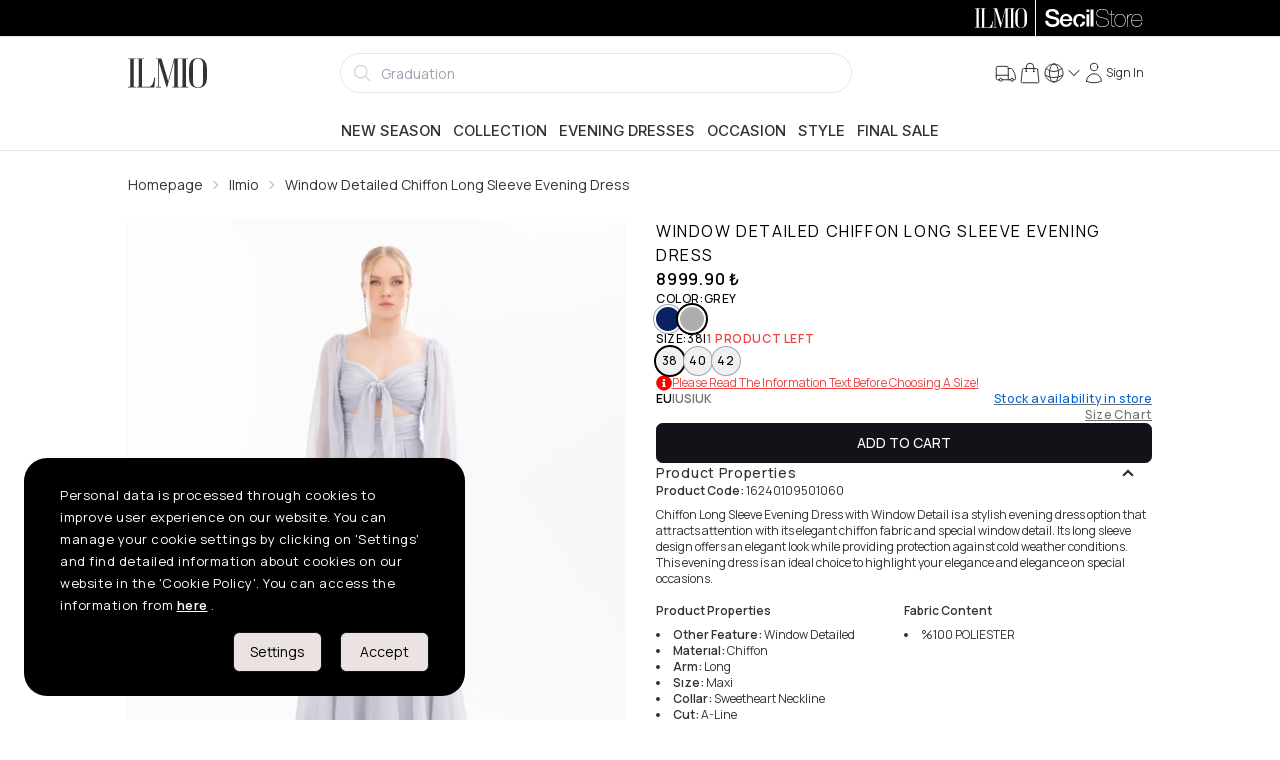

--- FILE ---
content_type: text/html; charset=utf-8
request_url: https://www.ilmio.com/en/p/evening-dresses/ilmio-window-detailed-chiffon-long-sleeve-evening-dress-grey-p9501060
body_size: 34343
content:
<!DOCTYPE html><html lang="en" data-theme="light"><head><meta charSet="utf-8"/><meta name="viewport" content="width=device-width, initial-scale=1, maximum-scale=1" class="jsx-4192606228"/><meta name="twitter:card" content="summary_large_image"/><meta name="twitter:site" content="@secilstore"/><meta name="twitter:creator" content="@secilstore"/><meta property="og:locale" content="en"/><meta property="og:site_name" content="Ilmio"/><script type="application/ld+json">{"@context":"https://schema.org","@type":"Product","name":"Window Detailed Chiffon Long Sleeve Evening Dress","description":"Chiffon Long Sleeve Evening Dress with Window Detail is a stylish evening dress option that attracts attention with its elegant chiffon fabric and special window detail. Its long sleeve design offers an elegant look while providing protection against cold weather conditions. This evening dress is an ideal choice to highlight your elegance and elegance on special occasions.","image":["https://cdn.ilmio.com/docs/images/product/half/16240109501060/0023/1.webp?x=67sxl","https://cdn.ilmio.com/docs/images/product/half/16240109501060/0023/2.webp?x=7atpu0131","https://cdn.ilmio.com/docs/images/product/half/16240109501060/0023/3.webp?x=l9yfh","https://cdn.ilmio.com/docs/images/product/half/16240109501060/0023/4.webp?x=uvpey","https://cdn.ilmio.com/docs/images/product/half/16240109501060/0023/5.webp?x=mkocl","https://cdn.ilmio.com/docs/images/product/half/16240109501060/0023/6.webp?x=4pfou","https://cdn.ilmio.com/docs/images/product/half/16240109501060/0023/7.webp?x=cnyp8","https://cdn.ilmio.com/docs/images/product/half/16240109501060/0023/8.webp?x=48f1x"],"brand":{"@type":"Brand","name":"Ilmio"},"category":"Evening dresses","sku":"162401095010600001","mpn":"16240109501060","productID":"16240109501060C0023","url":"https://www.ilmio.com/p/evening-dresses/ilmio-window-detailed-chiffon-long-sleeve-evening-dress-grey-p9501060","offers":{"@type":"AggregateOffer","priceCurrency":"TRY","lowPrice":"8999.90","highPrice":"8999.90","offerCount":3,"offers":[{"@type":"Offer","url":"https://www.ilmio.com/p/evening-dresses/ilmio-window-detailed-chiffon-long-sleeve-evening-dress-grey-p9501060","price":"8999.90","priceCurrency":"TRY","availability":"https://schema.org/InStock","sku":"162401095010600001","itemCondition":"https://schema.org/NewCondition","seller":{"@type":"Organization","name":"SecilStore","url":"https://www.ilmio.com"}},{"@type":"Offer","url":"https://www.ilmio.com/p/evening-dresses/ilmio-window-detailed-chiffon-long-sleeve-evening-dress-grey-p9501060","price":"8999.90","priceCurrency":"TRY","availability":"https://schema.org/InStock","sku":"162401095010600002","itemCondition":"https://schema.org/NewCondition","seller":{"@type":"Organization","name":"SecilStore","url":"https://www.ilmio.com"}},{"@type":"Offer","url":"https://www.ilmio.com/p/evening-dresses/ilmio-window-detailed-chiffon-long-sleeve-evening-dress-grey-p9501060","price":"8999.90","priceCurrency":"TRY","availability":"https://schema.org/InStock","sku":"162401095010600003","itemCondition":"https://schema.org/NewCondition","seller":{"@type":"Organization","name":"SecilStore","url":"https://www.ilmio.com"}}]},"gtin":"8681617861356","gtin13":"8681617861356"}</script><title>Window Detailed Chiffon Long Sleeve Evening Dress - Ilmio</title><meta name="robots" content="index,follow"/><meta name="description" content="Chiffon Long Sleeve Evening Dress with Window Detail is a stylish evening dress option that attracts attention with its elegant chiffon fabric and special window detail. Its long sleeve design offers an elegant look while providing protection against cold weather conditions. This evening dress is an ideal choice to highlight your elegance and elegance on special occasions."/><link rel="alternate" hrefLang="tr-TR" href="https://www.ilmio.com/p/abiye/ilmio-pencere-detayli-sifon-uzun-kollu-abiye-gri-p9501060"/><link rel="alternate" hrefLang="en-US" href="https://www.ilmio.com/en/p/evening-dresses/ilmio-window-detailed-chiffon-long-sleeve-evening-dress-grey-p9501060"/><link rel="alternate" hrefLang="x-default" href="https://www.ilmio.com/p/abiye/ilmio-pencere-detayli-sifon-uzun-kollu-abiye-gri-p9501060"/><meta property="og:title" content="Window Detailed Chiffon Long Sleeve Evening Dress"/><meta property="og:description" content="Chiffon Long Sleeve Evening Dress with Window Detail is a stylish evening dress option that attracts attention with its elegant chiffon fabric and special window detail. Its long sleeve design offers an elegant look while providing protection against cold weather conditions. This evening dress is an ideal choice to highlight your elegance and elegance on special occasions."/><meta property="og:url" content="https://www.ilmio.com/p/evening-dresses/ilmio-window-detailed-chiffon-long-sleeve-evening-dress-grey-p9501060"/><meta property="og:type" content="product"/><meta property="og:image" content="https://cdn.ilmio.com/docs/images/product/half/16240109501060/0023/1.webp?x=67sxl"/><meta property="og:image:type" content="image/webp"/><meta property="og:image:width" content="1000"/><meta property="og:image:height" content="1250"/><meta property="og:image" content="https://cdn.ilmio.com/docs/images/product/half/16240109501060/0023/2.webp?x=7atpu0131"/><meta property="og:image:type" content="image/webp"/><meta property="og:image:width" content="1000"/><meta property="og:image:height" content="1250"/><meta property="og:image" content="https://cdn.ilmio.com/docs/images/product/half/16240109501060/0023/3.webp?x=l9yfh"/><meta property="og:image:type" content="image/webp"/><meta property="og:image:width" content="1000"/><meta property="og:image:height" content="1250"/><meta property="og:image" content="https://cdn.ilmio.com/docs/images/product/half/16240109501060/0023/4.webp?x=uvpey"/><meta property="og:image:type" content="image/webp"/><meta property="og:image:width" content="1000"/><meta property="og:image:height" content="1250"/><meta property="og:image" content="https://cdn.ilmio.com/docs/images/product/half/16240109501060/0023/5.webp?x=mkocl"/><meta property="og:image:type" content="image/webp"/><meta property="og:image:width" content="1000"/><meta property="og:image:height" content="1250"/><meta property="og:image" content="https://cdn.ilmio.com/docs/images/product/half/16240109501060/0023/6.webp?x=4pfou"/><meta property="og:image:type" content="image/webp"/><meta property="og:image:width" content="1000"/><meta property="og:image:height" content="1250"/><meta property="og:image" content="https://cdn.ilmio.com/docs/images/product/half/16240109501060/0023/7.webp?x=cnyp8"/><meta property="og:image:type" content="image/webp"/><meta property="og:image:width" content="1000"/><meta property="og:image:height" content="1250"/><meta property="og:image" content="https://cdn.ilmio.com/docs/images/product/half/16240109501060/0023/8.webp?x=48f1x"/><meta property="og:image:type" content="image/webp"/><meta property="og:image:width" content="1000"/><meta property="og:image:height" content="1250"/><link rel="canonical" href="https://www.ilmio.com/en/p/evening-dresses/ilmio-window-detailed-chiffon-long-sleeve-evening-dress-grey-p9501060"/><meta name="next-head-count" content="51"/><script src="https://emarkablesta.blob.core.windows.net/pcdn/widget.js" id="emrkbl" defer=""></script><meta name="facebook-domain-verification" content="r0onhv9zh6obct9euyzr14v7j1nuru"/><meta name="google-site-verification" content="M25c2oeEtGJQWZRvzA6Q_1xHKtpvwQmd60cHi0uUM6Y"/><link rel="apple-touch-icon" sizes="180x180" href="/favicon/ilmio/apple-touch-icon.png"/><link rel="icon" type="image/png" sizes="32x32" href="/favicon/ilmio/favicon-32x32.png"/><link rel="icon" type="image/png" sizes="16x16" href="/favicon/ilmio/favicon-16x16.png"/><link rel="manifest" href="/favicon/ilmio/site.webmanifest"/><link rel="mask-icon" href="/favicon/ilmio/safari-pinned-tab.svg" color="#5bbad5"/><meta name="msapplication-TileColor" content="#f2f2f2"/><meta name="theme-color" content="#ffffff"/><link rel="preload" href="/_next/static/media/8e9860b6e62d6359-s.p.woff2" as="font" type="font/woff2" crossorigin="anonymous" data-next-font="size-adjust"/><link rel="preload" href="/_next/static/media/e4af272ccee01ff0-s.p.woff2" as="font" type="font/woff2" crossorigin="anonymous" data-next-font="size-adjust"/><link rel="preload" href="/_next/static/media/cc978ac5ee68c2b6-s.p.woff2" as="font" type="font/woff2" crossorigin="anonymous" data-next-font="size-adjust"/><link rel="preload" href="/_next/static/media/4c9affa5bc8f420e-s.p.woff2" as="font" type="font/woff2" crossorigin="anonymous" data-next-font="size-adjust"/><link rel="preload" href="/_next/static/media/f93326e6b36ae572-s.p.woff2" as="font" type="font/woff2" crossorigin="anonymous" data-next-font="size-adjust"/><link rel="preload" href="/_next/static/media/54021f693ae17c82-s.p.woff2" as="font" type="font/woff2" crossorigin="anonymous" data-next-font="size-adjust"/><link rel="preload" href="/_next/static/css/1efecbd4ae66c4b5.css" as="style"/><link rel="stylesheet" href="/_next/static/css/1efecbd4ae66c4b5.css" data-n-g=""/><link rel="preload" href="/_next/static/css/e1dad6c58fc3f622.css" as="style"/><link rel="stylesheet" href="/_next/static/css/e1dad6c58fc3f622.css" data-n-p=""/><noscript data-n-css=""></noscript><script defer="" nomodule="" src="/_next/static/chunks/polyfills-c67a75d1b6f99dc8.js"></script><script src="/_next/static/chunks/webpack-d8880c7db35049d3.js" defer=""></script><script src="/_next/static/chunks/framework-c16fc4c01675a4d8.js" defer=""></script><script src="/_next/static/chunks/main-0ee23b2056f91dda.js" defer=""></script><script src="/_next/static/chunks/pages/_app-f90fd13d36f906e0.js" defer=""></script><script src="/_next/static/chunks/b1e7c68a-002e5db28b1c3344.js" defer=""></script><script src="/_next/static/chunks/f6a4aa06-cbb7ed263985c9ad.js" defer=""></script><script src="/_next/static/chunks/9171-fe9cef63d030380f.js" defer=""></script><script src="/_next/static/chunks/6915-cf8e3a7b774a7609.js" defer=""></script><script src="/_next/static/chunks/7650-d3f692b8be655dd7.js" defer=""></script><script src="/_next/static/chunks/9973-fb9c1d80e24c1618.js" defer=""></script><script src="/_next/static/chunks/1351-9b4d6c2dc1871ce0.js" defer=""></script><script src="/_next/static/chunks/4483-7bf87499cde26df8.js" defer=""></script><script src="/_next/static/chunks/9505-1f7b70be1b6d198f.js" defer=""></script><script src="/_next/static/chunks/844-afb683d749919a0d.js" defer=""></script><script src="/_next/static/chunks/7686-ac0e139d6a004085.js" defer=""></script><script src="/_next/static/chunks/pages/p/%5Bcategory%5D/%5Burl%5D-323185ffe65494f3.js" defer=""></script><script src="/_next/static/8ZmiBf67ntI11PEdEBC_w/_buildManifest.js" defer=""></script><script src="/_next/static/8ZmiBf67ntI11PEdEBC_w/_ssgManifest.js" defer=""></script><style id="__jsx-4192606228">:root{--inter-font:'__Inter_9989de', '__Inter_Fallback_9989de';--manrope-font:'__Manrope_4a2666', '__Manrope_Fallback_4a2666';--noto-serif-display-font:'__Noto_Serif_Display_09636c', '__Noto_Serif_Display_Fallback_09636c'}</style></head><body><noscript><iframe src="https://www.googletagmanager.com/ns.html?id=GTM-N7JQJHS" height="0" width="0" style="display:none;visibility:hidden"></iframe></noscript><div id="__next"><main><div class="bg-black h-9"><div class="md:container h-full"><div class="flex md:justify-end h-full"><a class="h-full py-2 px-2 cursor-pointer flex-1 md:flex-initial bg-black text-white" href="/en"><svg xmlns="http://www.w3.org/2000/svg" viewBox="0 0 797 304" class="h-full mx-auto"><g fill="currentColor"><path d="M77.623 4.341v6.699H56.75v281.27h20.872v6.68H.993v-6.68h20.892V11.04H.994V4.34h76.629zM217.165 292.31a65.458 65.458 0 0027.352-23.594 99.13 99.13 0 0013.576-30.274 125.23 125.23 0 005.208-37.172h11.49l-9.403 97.72H87.065v-6.68h20.255V11.04H87.065V4.34h74.541v6.699h-19.42v281.27h74.979zM520.699 4.341v6.699h-19.202v281.27h19.202v6.68h-74.343v-6.68h20.275V26.665l-71.42 269.821-6.48.219-79.552-266.065v261.672h23.376v6.679h-53.67v-6.68h23.377V11.04h-23.357V4.34h58.242l67.883 229.052L465.578 4.341h55.12zM606.77 4.341v6.699h-20.872v281.27h20.872v6.68h-76.63v-6.68h20.892V11.04h-20.891V4.34h76.629zM706 1.022q45.54 0 68.916 29.617 21.09 26.358 21.09 71.223v104.616q0 44.288-21.09 69.116-22.959 27.172-68.916 27.153t-68.897-27.153q-20.891-24.828-20.891-69.116V101.862q0-44.865 20.891-71.203Q660.698 1.022 706 1.022zm51.384 72.037q0-29.042-10.655-45.938Q733.59 6.647 706 6.647T665.49 27.12q-10.615 16.916-10.615 45.938V235.38q0 62.018 51.145 62.018t51.365-62.018V73.059z"></path></g></svg></a><div class="top-bar-separator"></div><a target="_blank" rel="noopener noreferrer" href="https://www.secilstore.com" class="h-full py-2 px-2 cursor-pointer flex-1 md:flex-initial bg-black text-white"><svg baseProfile="basic" xmlns="http://www.w3.org/2000/svg" viewBox="0 0 50 10" class="h-full mx-auto"><g fill="currentColor"><path d="M2.1 6.4c0 1.3 1 1.8 2.3 1.8 1.4 0 1.9-.7 1.9-1.3 0-.7-.4-.9-.7-1.1-.8-.1-1.6-.3-2.8-.6C1.3 4.8.8 3.9.8 3 .8 1.3 2.4.5 4.1.5c1.9 0 3.4 1 3.4 2.7H5.9c0-1.1-.8-1.5-1.9-1.5-.7 0-1.6.3-1.6 1.1 0 .6.4.9 1.1 1.1.1.1 2.1.6 2.5.7 1.2.4 1.8 1.3 1.8 2.2 0 1.9-1.8 2.7-3.5 2.7-2 0-3.7-.9-3.7-3.1h1.5zM9.4 6.5c0 1 .5 1.8 1.7 1.8.8 0 1.3-.3 1.6-1H14c-.3 1.4-1.5 2.1-2.9 2.1C9.1 9.5 8 8.1 8 6.2c0-1.8 1.2-3.3 3.1-3.3 2 0 3.3 1.8 3 3.6H9.4zm3.3-.9c0-.9-.7-1.6-1.6-1.6-1 0-1.7.7-1.7 1.6h3.3zM18 8.3c.6-.1 1.1-.6 1.2-1.4h1.4c-.2 1.5-1.2 2.4-2.6 2.5V8.3zm1.2-3.1c-.1-.8-.7-1.2-1.5-1.2-.7 0-1.7.4-1.7 2.3 0 .9.3 1.8 1.2 2.1v1.1c-1.7-.2-2.6-1.5-2.6-3.2 0-1.9 1.1-3.3 3.2-3.3 1.5 0 2.8.7 2.9 2.2h-1.5zM21.2.7h1.4V2h-1.4V.7zm0 2.4h1.4v6.2h-1.4V3.1zM23.3.7h1.4v8.6h-1.4z"></path></g><g fill="currentColor"><path d="M31.518 5.466a3.648 3.648 0 00-.939-.388c-.387-.104-.759-.203-1.138-.3-.35-.084-.703-.167-1.082-.254a3.927 3.927 0 01-.937-.333 1.908 1.908 0 01-.661-.557c-.168-.224-.253-.53-.253-.908 0-.379.083-.694.247-.939a1.9 1.9 0 01.634-.598c.256-.15.546-.255.861-.315a4.794 4.794 0 011.995.03c.331.08.62.213.86.398.24.185.436.428.58.722.146.295.23.665.245 1.1v.03h.301v-.032c-.025-.484-.12-.9-.28-1.233a2.237 2.237 0 00-.652-.816 2.659 2.659 0 00-.95-.45 4.726 4.726 0 00-1.18-.138c-.346 0-.697.036-1.045.108-.35.073-.672.195-.953.364-.282.17-.517.401-.695.69-.18.289-.27.652-.27 1.08 0 .42.087.766.257 1.031.17.264.4.478.679.635.276.157.592.282.938.37.356.09.703.176 1.034.253.382.092.71.166 1.03.234.353.075.677.188.965.334.287.146.527.345.711.593.185.246.278.585.278 1.01 0 .36-.081.674-.243.934-.16.258-.373.473-.633.64a2.83 2.83 0 01-.887.362 4.87 4.87 0 01-2.245-.036 2.554 2.554 0 01-.976-.482 2.207 2.207 0 01-.634-.86c-.149-.35-.225-.785-.225-1.292v-.03h-.3v.03c-.009.545.07 1.018.235 1.406.166.388.404.71.707.956.3.244.664.426 1.082.541a5.218 5.218 0 002.46.042c.364-.086.695-.224.984-.413.29-.19.527-.433.706-.725.178-.29.268-.648.268-1.061 0-.453-.08-.818-.238-1.085a1.853 1.853 0 00-.641-.648zM35.133 9.026a8.004 8.004 0 01-.324.006c-.097 0-.193-.006-.285-.018a.497.497 0 01-.249-.107.667.667 0 01-.19-.277 1.48 1.48 0 01-.075-.53V3.394h1.394v-.3H34.01V1.146h-.301v1.948h-1.13v.3h1.13v4.754c0 .448.103.76.305.932.2.168.448.253.735.253.185 0 .314-.004.383-.013.067-.009.138-.016.209-.023l.027-.003v-.312l-.04.016a.606.606 0 01-.195.028z"></path><path d="M40.104 3.946c-.239-.3-.536-.542-.881-.723a2.574 2.574 0 00-1.204-.274 2.6 2.6 0 00-1.216.274c-.346.18-.643.424-.882.723-.238.298-.42.648-.54 1.037-.12.39-.182.803-.182 1.23 0 .427.062.84.182 1.228.12.39.302.74.54 1.04.24.298.536.54.882.716.347.178.753.268 1.204.268.459 0 .868-.09 1.216-.268a2.69 2.69 0 00.881-.717c.239-.3.42-.65.54-1.039.12-.387.182-.8.182-1.229 0-.427-.061-.84-.182-1.229a3.163 3.163 0 00-.54-1.037zm.26 3.389c-.107.356-.27.675-.482.945a2.393 2.393 0 01-.79.653c-.308.161-.67.243-1.073.243-.412 0-.778-.082-1.087-.243a2.393 2.393 0 01-.79-.653 2.884 2.884 0 01-.482-.945 3.941 3.941 0 010-2.231c.108-.356.27-.675.483-.947.212-.272.478-.493.789-.66a2.305 2.305 0 011.087-.248c.402 0 .763.084 1.074.249.31.166.576.387.789.659.213.272.375.591.482.947.107.354.16.727.16 1.108 0 .39-.053.767-.16 1.123zM44.24 3.251V2.95h-.03l-.086-.001c-.338 0-.638.041-.89.122-.277.088-.521.211-.727.365a1.9 1.9 0 00-.486.544c-.1.17-.178.348-.234.535v-1.42h-.3v6.239h.3V5.804c0-.334.048-.662.143-.977.093-.314.24-.595.44-.838.194-.238.447-.43.752-.568.303-.139.671-.195 1.085-.172l.032.002zM49.13 6.261a4.33 4.33 0 00-.127-1.234 3.111 3.111 0 00-.486-1.056 2.496 2.496 0 00-.865-.742c-.352-.186-.775-.28-1.257-.28a2.557 2.557 0 00-1.898.858 3.247 3.247 0 00-.607 1.024c-.153.403-.23.868-.23 1.381 0 .46.052.892.156 1.289.106.398.269.749.486 1.044.22.297.506.528.848.688.326.154.72.232 1.171.232h.074c.709 0 1.313-.204 1.798-.602.484-.398.775-.97.864-1.697l.005-.034h-.3l-.004.025c-.104.67-.368 1.18-.79 1.515-.42.335-.958.504-1.598.504-.434 0-.806-.076-1.104-.224a2.034 2.034 0 01-.735-.617 2.71 2.71 0 01-.422-.922 4.9 4.9 0 01-.149-1.122h5.169v-.03zm-5.168-.271c.026-.416.105-.794.237-1.124.134-.34.313-.634.529-.876.216-.24.472-.426.76-.55.284-.127.597-.19.93-.19.396 0 .748.073 1.047.219.298.146.55.347.752.599.201.252.354.55.458.885.1.329.151.678.154 1.037h-4.867z"></path></g></svg></a></div></div></div><div class="bg-[#666666] text-white text-sm border-b border-base"><div class="swiper h-full !mb-0 !pb-0 overflow-hidden"><div class="swiper-wrapper"></div></div></div><header class="flex flex-col sticky top-0 z-30"><div class="h-full top-0 fixed w-full h-full z-50" style="display:none"><div style="opacity:0" class="absolute w-full h-full bg-black opacity-50"></div><div class="w-full h-full relative shrink basis-1/12 sm:basis-3/12 md:basis-6/12 lg:basis-5/12 lg:basis-8/12"><input id="usermenu" type="checkbox" class="drawer-toggle hidden"/><div class="h-full w-full flex justify-center items-center" style="opacity:0"></div></div><div class="flex basis-11/12 sm:basis-9/12 md:basis-6/12 lg:basis-7/12 xl:basis-4/12" style="transform:translatex(150%)"><div class="flex-grow rounded-l-xl relative flex flex-col justify-between bg-base-100 z-60 touch-none overflow-auto"><button aria-label="Close" class="btn btn-ghost min-h-6 w-fit min-h-6 h-fit p-0 absolute top-3 right-3 cursor-pointer z-60"><svg xmlns="http://www.w3.org/2000/svg" viewBox="0 0 24 24" fill="currentColor" aria-hidden="true" width="22" height="22"><path fill-rule="evenodd" d="M5.47 5.47a.75.75 0 011.06 0L12 10.94l5.47-5.47a.75.75 0 111.06 1.06L13.06 12l5.47 5.47a.75.75 0 11-1.06 1.06L12 13.06l-5.47 5.47a.75.75 0 01-1.06-1.06L10.94 12 5.47 6.53a.75.75 0 010-1.06z" clip-rule="evenodd"></path></svg></button><div class="w-full items-start justify-between p-4 min-h-[3.5rem] border-b border-base-300"><h4 class="text-lg font-medium"><div class="uppercase text-lg font-medium">Seçil<!-- --> <!-- -->SAYGıLı</div></h4></div><div class="drawer-body flex-grow overflow-auto"><ul tabindex="0" class="menu rounded-box uppercase"><aside class="w-full" aria-label="Sidebar"><div class="overflow-y-auto rounded bg-base-100 dark:bg-base-100"><ul><li><a class="flex items-center justify-between group cursor-pointer text-base font-medium rounded-none text-base-content hover:bg-base-300 border-b" href="/en/account/orders"><span>My Orders</span><svg xmlns="http://www.w3.org/2000/svg" viewBox="0 0 24 24" fill="currentColor" aria-hidden="true" class="text-gray-500 transition duration-75 dark:text-gray-400 group-hover:text-gray-900 dark:group-hover:text-white" width="22" height="22"><path fill-rule="evenodd" d="M16.28 11.47a.75.75 0 010 1.06l-7.5 7.5a.75.75 0 01-1.06-1.06L14.69 12 7.72 5.03a.75.75 0 011.06-1.06l7.5 7.5z" clip-rule="evenodd"></path></svg></a></li><li><a class="flex items-center justify-between group cursor-pointer text-base font-medium rounded-none text-base-content hover:bg-base-300 border-b" href="/en/account/favorites"><span>Favorites</span><svg xmlns="http://www.w3.org/2000/svg" viewBox="0 0 24 24" fill="currentColor" aria-hidden="true" class="text-gray-500 transition duration-75 dark:text-gray-400 group-hover:text-gray-900 dark:group-hover:text-white" width="22" height="22"><path fill-rule="evenodd" d="M16.28 11.47a.75.75 0 010 1.06l-7.5 7.5a.75.75 0 01-1.06-1.06L14.69 12 7.72 5.03a.75.75 0 011.06-1.06l7.5 7.5z" clip-rule="evenodd"></path></svg></a></li><li><a class="flex items-center justify-between group cursor-pointer text-base font-medium rounded-none text-base-content hover:bg-base-300 border-b" href="/en/account/addresses"><span>My Addresses</span><svg xmlns="http://www.w3.org/2000/svg" viewBox="0 0 24 24" fill="currentColor" aria-hidden="true" class="text-gray-500 transition duration-75 dark:text-gray-400 group-hover:text-gray-900 dark:group-hover:text-white" width="22" height="22"><path fill-rule="evenodd" d="M16.28 11.47a.75.75 0 010 1.06l-7.5 7.5a.75.75 0 01-1.06-1.06L14.69 12 7.72 5.03a.75.75 0 011.06-1.06l7.5 7.5z" clip-rule="evenodd"></path></svg></a></li><li><a class="flex items-center justify-between group cursor-pointer text-base font-medium rounded-none text-base-content hover:bg-base-300 border-b" href="/en/account/info"><span>My Account</span><svg xmlns="http://www.w3.org/2000/svg" viewBox="0 0 24 24" fill="currentColor" aria-hidden="true" class="text-gray-500 transition duration-75 dark:text-gray-400 group-hover:text-gray-900 dark:group-hover:text-white" width="22" height="22"><path fill-rule="evenodd" d="M16.28 11.47a.75.75 0 010 1.06l-7.5 7.5a.75.75 0 01-1.06-1.06L14.69 12 7.72 5.03a.75.75 0 011.06-1.06l7.5 7.5z" clip-rule="evenodd"></path></svg></a></li><li><a class="flex items-center justify-between group cursor-pointer text-base font-medium rounded-none text-base-content hover:bg-base-300 border-b" href="/en/account/ibans"><span>My IBANs</span><svg xmlns="http://www.w3.org/2000/svg" viewBox="0 0 24 24" fill="currentColor" aria-hidden="true" class="text-gray-500 transition duration-75 dark:text-gray-400 group-hover:text-gray-900 dark:group-hover:text-white" width="22" height="22"><path fill-rule="evenodd" d="M16.28 11.47a.75.75 0 010 1.06l-7.5 7.5a.75.75 0 01-1.06-1.06L14.69 12 7.72 5.03a.75.75 0 011.06-1.06l7.5 7.5z" clip-rule="evenodd"></path></svg></a></li><li><a class="flex items-center justify-between group cursor-pointer text-base font-medium rounded-none text-base-content hover:bg-base-300 border-b" href="/en/account/messages"><span>Messages</span><svg xmlns="http://www.w3.org/2000/svg" viewBox="0 0 24 24" fill="currentColor" aria-hidden="true" class="text-gray-500 transition duration-75 dark:text-gray-400 group-hover:text-gray-900 dark:group-hover:text-white" width="22" height="22"><path fill-rule="evenodd" d="M16.28 11.47a.75.75 0 010 1.06l-7.5 7.5a.75.75 0 01-1.06-1.06L14.69 12 7.72 5.03a.75.75 0 011.06-1.06l7.5 7.5z" clip-rule="evenodd"></path></svg></a></li><li><a class="flex items-center justify-between group cursor-pointer text-base font-medium rounded-none text-base-content hover:bg-base-300 border-b" href="/en/account/coupons"><span>Coupons</span><svg xmlns="http://www.w3.org/2000/svg" viewBox="0 0 24 24" fill="currentColor" aria-hidden="true" class="text-gray-500 transition duration-75 dark:text-gray-400 group-hover:text-gray-900 dark:group-hover:text-white" width="22" height="22"><path fill-rule="evenodd" d="M16.28 11.47a.75.75 0 010 1.06l-7.5 7.5a.75.75 0 01-1.06-1.06L14.69 12 7.72 5.03a.75.75 0 011.06-1.06l7.5 7.5z" clip-rule="evenodd"></path></svg></a></li><li><a class="flex items-center justify-between group cursor-pointer text-base font-medium rounded-none text-base-content hover:bg-base-300 border-b" href="/en/account/alarms"><span>Alarms</span><svg xmlns="http://www.w3.org/2000/svg" viewBox="0 0 24 24" fill="currentColor" aria-hidden="true" class="text-gray-500 transition duration-75 dark:text-gray-400 group-hover:text-gray-900 dark:group-hover:text-white" width="22" height="22"><path fill-rule="evenodd" d="M16.28 11.47a.75.75 0 010 1.06l-7.5 7.5a.75.75 0 01-1.06-1.06L14.69 12 7.72 5.03a.75.75 0 011.06-1.06l7.5 7.5z" clip-rule="evenodd"></path></svg></a></li></ul></div></aside></ul><ul tabindex="0" class="menu pt-12 rounded-box uppercase"><div class="mx-4 pb-2 text-lg leading-5 font-semibold"><span>Account Settings</span></div><li><a class="flex items-center justify-between group cursor-pointer text-base font-medium rounded-none text-base-content hover:bg-base-300 border-b" href="/en/account/change-password"><span>Change Password</span><svg xmlns="http://www.w3.org/2000/svg" viewBox="0 0 24 24" fill="currentColor" aria-hidden="true" class="text-gray-500 transition duration-75 dark:text-gray-400 group-hover:text-gray-900 dark:group-hover:text-white" width="22" height="22"><path fill-rule="evenodd" d="M16.28 11.47a.75.75 0 010 1.06l-7.5 7.5a.75.75 0 01-1.06-1.06L14.69 12 7.72 5.03a.75.75 0 011.06-1.06l7.5 7.5z" clip-rule="evenodd"></path></svg></a></li><li class="uppercase"><div class="flex items-center justify-between group cursor-pointer text-base font-medium rounded-none text-base-content hover:bg-base-300 border-b"><span>Logout</span><svg xmlns="http://www.w3.org/2000/svg" viewBox="0 0 24 24" fill="currentColor" aria-hidden="true" class="text-gray-500 transition duration-75 dark:text-gray-400 group-hover:text-gray-900 dark:group-hover:text-white" width="22" height="22"><path fill-rule="evenodd" d="M16.28 11.47a.75.75 0 010 1.06l-7.5 7.5a.75.75 0 01-1.06-1.06L14.69 12 7.72 5.03a.75.75 0 011.06-1.06l7.5 7.5z" clip-rule="evenodd"></path></svg></div></li></ul></div></div></div></div><div class="md:hidden flex items-center justify-between bg-base-100 border-gray-100 border-b-2 p-1"><label for="menu" aria-label="menu" class="btn btn-ghost min-h-6"><svg xmlns="http://www.w3.org/2000/svg" fill="none" viewBox="0 0 24 24" stroke-width="1.5" stroke="currentColor" aria-hidden="true" width="20" height="20"><path stroke-linecap="round" stroke-linejoin="round" d="M3.75 6.75h16.5M3.75 12h16.5m-16.5 5.25h16.5"></path></svg></label><div><a aria-label="logo" href="/en"><svg xmlns="http://www.w3.org/2000/svg" viewBox="0 0 797 304" height="26"><g fill="currentColor"><path d="M77.623 4.341v6.699H56.75v281.27h20.872v6.68H.993v-6.68h20.892V11.04H.994V4.34h76.629zM217.165 292.31a65.458 65.458 0 0027.352-23.594 99.13 99.13 0 0013.576-30.274 125.23 125.23 0 005.208-37.172h11.49l-9.403 97.72H87.065v-6.68h20.255V11.04H87.065V4.34h74.541v6.699h-19.42v281.27h74.979zM520.699 4.341v6.699h-19.202v281.27h19.202v6.68h-74.343v-6.68h20.275V26.665l-71.42 269.821-6.48.219-79.552-266.065v261.672h23.376v6.679h-53.67v-6.68h23.377V11.04h-23.357V4.34h58.242l67.883 229.052L465.578 4.341h55.12zM606.77 4.341v6.699h-20.872v281.27h20.872v6.68h-76.63v-6.68h20.892V11.04h-20.891V4.34h76.629zM706 1.022q45.54 0 68.916 29.617 21.09 26.358 21.09 71.223v104.616q0 44.288-21.09 69.116-22.959 27.172-68.916 27.153t-68.897-27.153q-20.891-24.828-20.891-69.116V101.862q0-44.865 20.891-71.203Q660.698 1.022 706 1.022zm51.384 72.037q0-29.042-10.655-45.938Q733.59 6.647 706 6.647T665.49 27.12q-10.615 16.916-10.615 45.938V235.38q0 62.018 51.145 62.018t51.365-62.018V73.059z"></path></g></svg></a></div><label tabindex="0" for="basket" class="btn btn-ghost min-h-6 stroke-1 hover:stroke-2"><div class="h-full w-full flex flex-col md:flex-row items-center justify-center !gap-1 whitespace-nowrap cursor-pointer"><span class="indicator"><svg xmlns="http://www.w3.org/2000/svg" fill="none" viewBox="0 0 24 24" stroke-width="1.5" stroke="currentColor" aria-hidden="true" class="inline" width="24" height="24"><path stroke-linecap="round" stroke-linejoin="round" d="M15.75 10.5V6a3.75 3.75 0 10-7.5 0v4.5m11.356-1.993l1.263 12c.07.665-.45 1.243-1.119 1.243H4.25a1.125 1.125 0 01-1.12-1.243l1.264-12A1.125 1.125 0 015.513 7.5h12.974c.576 0 1.059.435 1.119 1.007zM8.625 10.5a.375.375 0 11-.75 0 .375.375 0 01.75 0zm7.5 0a.375.375 0 11-.75 0 .375.375 0 01.75 0z"></path></svg></span></div></label></div><div class="mmd:fixed md:block py-0 md:py-2 w-full mmd:bottom-0 bg-base-100 border-gray-100 mmd:border-t-2 md:border-b-2 lg:border-none"><div class="flex md:gap-6 items-center justify-between mx-auto w-full md:container"><div class="hidden md:block"><a aria-label="Logo" href="/en"><svg xmlns="http://www.w3.org/2000/svg" viewBox="0 0 797 304" height="30"><g fill="currentColor"><path d="M77.623 4.341v6.699H56.75v281.27h20.872v6.68H.993v-6.68h20.892V11.04H.994V4.34h76.629zM217.165 292.31a65.458 65.458 0 0027.352-23.594 99.13 99.13 0 0013.576-30.274 125.23 125.23 0 005.208-37.172h11.49l-9.403 97.72H87.065v-6.68h20.255V11.04H87.065V4.34h74.541v6.699h-19.42v281.27h74.979zM520.699 4.341v6.699h-19.202v281.27h19.202v6.68h-74.343v-6.68h20.275V26.665l-71.42 269.821-6.48.219-79.552-266.065v261.672h23.376v6.679h-53.67v-6.68h23.377V11.04h-23.357V4.34h58.242l67.883 229.052L465.578 4.341h55.12zM606.77 4.341v6.699h-20.872v281.27h20.872v6.68h-76.63v-6.68h20.892V11.04h-20.891V4.34h76.629zM706 1.022q45.54 0 68.916 29.617 21.09 26.358 21.09 71.223v104.616q0 44.288-21.09 69.116-22.959 27.172-68.916 27.153t-68.897-27.153q-20.891-24.828-20.891-69.116V101.862q0-44.865 20.891-71.203Q660.698 1.022 706 1.022zm51.384 72.037q0-29.042-10.655-45.938Q733.59 6.647 706 6.647T665.49 27.12q-10.615 16.916-10.615 45.938V235.38q0 62.018 51.145 62.018t51.365-62.018V73.059z"></path></g></svg></a></div><div class="hidden md:flex basis-6/12 items-center justify-self-end"><div class="grow"><form class="flex grow items-center"><label for="voice-search" class="sr-only">Search</label><div class="relative w-full"><div class="relative group w-full z-20"><div class="flex absolute inset-y-0 left-0 items-center pl-3 pointer-events-none"><svg xmlns="http://www.w3.org/2000/svg" viewBox="0 0 24 24" fill="currentColor" aria-hidden="true" width="20" height="20" class="text-gray-300 group-hover:text-gray-600 group-focus:text-gray-600"><path fill-rule="evenodd" d="M10.5 3.75a6.75 6.75 0 100 13.5 6.75 6.75 0 000-13.5zM2.25 10.5a8.25 8.25 0 1114.59 5.28l4.69 4.69a.75.75 0 11-1.06 1.06l-4.69-4.69A8.25 8.25 0 012.25 10.5z" clip-rule="evenodd"></path></svg></div><input class="input w-full input-primary input-bordered rounded-none md:rounded-3xl block w-full pl-10 pr-5 p-3 md:my-2 h-12 md:h-10 text-sm placeholder:text-gray-400 border border-base-300" style="box-shadow:none" placeholder="" enterKeyHint="search" tabindex="-1" inputMode="search" value=""/><button type="button" class="absolute inset-y-0 right-0 items-center pr-3  hidden"><svg xmlns="http://www.w3.org/2000/svg" viewBox="0 0 24 24" fill="currentColor" aria-hidden="true" width="20" height="20" class="w-4 h-4 text-gray-500 dark:text-gray-400 hover:text-gray-900 dark:hover:text-white"><path fill-rule="evenodd" d="M5.47 5.47a.75.75 0 011.06 0L12 10.94l5.47-5.47a.75.75 0 111.06 1.06L13.06 12l5.47 5.47a.75.75 0 11-1.06 1.06L12 13.06l-5.47 5.47a.75.75 0 01-1.06-1.06L10.94 12 5.47 6.53a.75.75 0 010-1.06z" clip-rule="evenodd"></path></svg></button></div></div></form></div></div><ul class="p-2 gap-0 sm:gap-4 hidden md:flex items-stretch justify-self-end justify-between space-x-0 text-[0.65rem] xsm:text-xs"><li class="stroke-1 hover:stroke-2 md:hidden"><a class="h-full flex flex-col md:flex-row items-center justify-center !gap-1 whitespace-nowrap" href="/en"><svg xmlns="http://www.w3.org/2000/svg" fill="none" viewBox="0 0 24 24" stroke-width="1.5" stroke="currentColor" aria-hidden="true" width="24" height="24"><path stroke-linecap="round" stroke-linejoin="round" d="M2.25 12l8.954-8.955c.44-.439 1.152-.439 1.591 0L21.75 12M4.5 9.75v10.125c0 .621.504 1.125 1.125 1.125H9.75v-4.875c0-.621.504-1.125 1.125-1.125h2.25c.621 0 1.125.504 1.125 1.125V21h4.125c.621 0 1.125-.504 1.125-1.125V9.75M8.25 21h8.25"></path></svg><span class="md:hidden">Homepage</span></a></li><li class="stroke-1 hover:stroke-2"><a class="h-full flex flex-col md:flex-row items-center justify-center !gap-1 whitespace-nowrap" href="/en/order-info"><svg xmlns="http://www.w3.org/2000/svg" fill="none" viewBox="0 0 24 24" stroke-width="1.5" stroke="currentColor" aria-hidden="true" width="24" height="24"><path stroke-linecap="round" stroke-linejoin="round" d="M8.25 18.75a1.5 1.5 0 01-3 0m3 0a1.5 1.5 0 00-3 0m3 0h6m-9 0H3.375a1.125 1.125 0 01-1.125-1.125V14.25m17.25 4.5a1.5 1.5 0 01-3 0m3 0a1.5 1.5 0 00-3 0m3 0h1.125c.621 0 1.129-.504 1.09-1.124a17.902 17.902 0 00-3.213-9.193 2.056 2.056 0 00-1.58-.86H14.25M16.5 18.75h-2.25m0-11.177v-.958c0-.568-.422-1.048-.987-1.106a48.554 48.554 0 00-10.026 0 1.106 1.106 0 00-.987 1.106v7.635m12-6.677v6.677m0 4.5v-4.5m0 0h-12"></path></svg><span class="md:hidden">Track My Order</span></a></li><li class="stroke-1 hover:stroke-2"><a class="h-full flex flex-col md:flex-row items-center justify-center !gap-1 whitespace-nowrap" href="/en/account/favorites"><svg xmlns="http://www.w3.org/2000/svg" fill="none" viewBox="0 0 24 24" stroke-width="1.5" stroke="currentColor" aria-hidden="true" width="24" height="24"><path stroke-linecap="round" stroke-linejoin="round" d="M21 8.25c0-2.485-2.099-4.5-4.688-4.5-1.935 0-3.597 1.126-4.312 2.733-.715-1.607-2.377-2.733-4.313-2.733C5.1 3.75 3 5.765 3 8.25c0 7.22 9 12 9 12s9-4.78 9-12z"></path></svg><span class="md:hidden">Favorites</span></a></li><li class="hidden md:block stroke-1 hover:stroke-2"><label tabindex="0" for="basket" class="h-full w-full flex flex-col md:flex-row items-center justify-center !gap-1 whitespace-nowrap cursor-pointer"><span class="indicator"><svg xmlns="http://www.w3.org/2000/svg" fill="none" viewBox="0 0 24 24" stroke-width="1.5" stroke="currentColor" aria-hidden="true" class="inline" width="24" height="24"><path stroke-linecap="round" stroke-linejoin="round" d="M15.75 10.5V6a3.75 3.75 0 10-7.5 0v4.5m11.356-1.993l1.263 12c.07.665-.45 1.243-1.119 1.243H4.25a1.125 1.125 0 01-1.12-1.243l1.264-12A1.125 1.125 0 015.513 7.5h12.974c.576 0 1.059.435 1.119 1.007zM8.625 10.5a.375.375 0 11-.75 0 .375.375 0 01.75 0zm7.5 0a.375.375 0 11-.75 0 .375.375 0 01.75 0z"></path></svg></span><span class="md:hidden">Cart</span></label></li><li class="!hidden md:!flex flex-1 !px-0 items-center md:flex-row stroke-1 hover:stroke-2"><div class="dropdown dropdown-end"><a tabindex="0" class="flex items-center gap-1 stroke-1 hover:stroke-2 active:stroke-2 cursor-pointer"><svg xmlns="http://www.w3.org/2000/svg" fill="none" viewBox="0 0 24 24" stroke-width="1.5" stroke="currentColor" aria-hidden="true" width="24" height="24"><path stroke-linecap="round" stroke-linejoin="round" d="M12 21a9.004 9.004 0 008.716-6.747M12 21a9.004 9.004 0 01-8.716-6.747M12 21c2.485 0 4.5-4.03 4.5-9S14.485 3 12 3m0 18c-2.485 0-4.5-4.03-4.5-9S9.515 3 12 3m0 0a8.997 8.997 0 017.843 4.582M12 3a8.997 8.997 0 00-7.843 4.582m15.686 0A11.953 11.953 0 0112 10.5c-2.998 0-5.74-1.1-7.843-2.918m15.686 0A8.959 8.959 0 0121 12c0 .778-.099 1.533-.284 2.253m0 0A17.919 17.919 0 0112 16.5c-3.162 0-6.133-.815-8.716-2.247m0 0A9.015 9.015 0 013 12c0-1.605.42-3.113 1.157-4.418"></path></svg><svg xmlns="http://www.w3.org/2000/svg" viewBox="0 0 24 24" fill="currentColor" aria-hidden="true" width="16" height="16"><path fill-rule="evenodd" d="M12.53 16.28a.75.75 0 01-1.06 0l-7.5-7.5a.75.75 0 011.06-1.06L12 14.69l6.97-6.97a.75.75 0 111.06 1.06l-7.5 7.5z" clip-rule="evenodd"></path></svg></a><ul tabindex="0" class="dropdown-content mt-2 menu shadow bg-base-100 w-32"><li><a class="" href="/p/evening-dresses/ilmio-window-detailed-chiffon-long-sleeve-evening-dress-grey-p9501060">Turkish</a></li><li><a class="active" href="/en/p/evening-dresses/ilmio-window-detailed-chiffon-long-sleeve-evening-dress-grey-p9501060">English</a></li></ul></div></li><li class="stroke-1 hover:stroke-2"><label for="usermenu" tabindex="0" class="flex-1 cursor-pointer"><div class="h-full flex flex-col md:flex-row items-center justify-center !gap-1 whitespace-nowrap"><svg xmlns="http://www.w3.org/2000/svg" fill="none" viewBox="0 0 24 24" stroke-width="1.5" stroke="currentColor" aria-hidden="true" width="24" height="24"><path stroke-linecap="round" stroke-linejoin="round" d="M15.75 6a3.75 3.75 0 11-7.5 0 3.75 3.75 0 017.5 0zM4.501 20.118a7.5 7.5 0 0114.998 0A17.933 17.933 0 0112 21.75c-2.676 0-5.216-.584-7.499-1.632z"></path></svg><span class="md:hidden lg:inline">My Account</span></div></label></li><li class="flex justify-center items-center mmd:hidden lg:hidden"><label for="menu" class="btn btn-square btn-ghost btn-sm stroke-1 hover:stroke-2" aria-label="menu"><svg xmlns="http://www.w3.org/2000/svg" fill="none" viewBox="0 0 24 24" stroke-width="1.5" stroke="currentColor" aria-hidden="true" width="24" height="24"><path stroke-linecap="round" stroke-linejoin="round" d="M3.75 6.75h16.5M3.75 12h16.5m-16.5 5.25h16.5"></path></svg></label></li></ul></div></div><div class="flex-none hidden lg:block bg-base-100 border-base-300 border-b"><div class="container mx-auto flex justify-center"><ul class="flex items-center justify-center gap-4 xl:gap-8 text-[0.925rem] leading-5 font-medium"><li class="font-menu whitespace-nowrap uppercase"><div class="dropdown dropdown-end dropdown-hover px-3 -mx-1.5 pt-3 pb-2 -mb-[1.5px] border-b-2 hover:border-opacity-100 border-zinc-600 border-opacity-0 transition-colors duration-300 "><label tabindex="0" class=""><a class="pb-6" href="/en/new-season">New Season</a></label></div></li><li class="font-menu whitespace-nowrap uppercase"><div class="dropdown dropdown-end dropdown-hover px-3 -mx-1.5 pt-3 pb-2 -mb-[1.5px] border-b-2 hover:border-opacity-100 border-zinc-600 border-opacity-0 transition-colors duration-300 "><label tabindex="0" class=""><a class="pb-6" href="/en/collection">Collection</a></label><ul tabindex="0" class="dropdown-content p-4 shadow-2xl border bg-base-100 rounded-box left-1/2 -translate-x-1/2 min-w-[11rem] w-fit mt-4 overflow-y-auto scrollbar-hide menu-dropdown "><li class="uppercase"><a class="text-xs flex items-center p-2 hover:bg-secondary-focus hover:text-secondary-content uppercase" href="/en/best-seller">BEST SELLER</a></li><li class="uppercase"><a class="text-xs flex items-center p-2 hover:bg-secondary-focus hover:text-secondary-content uppercase" href="/en/city-concept">City Concept</a></li><li class="uppercase"><a class="text-xs flex items-center p-2 hover:bg-secondary-focus hover:text-secondary-content uppercase" href="/en/modest-dresses">Modest Dresses</a></li><li class="uppercase"><a class="text-xs flex items-center p-2 hover:bg-secondary-focus hover:text-secondary-content uppercase" href="/en/plus-size">Plus Size</a></li><li class="uppercase"><a class="text-xs flex items-center p-2 hover:bg-secondary-focus hover:text-secondary-content uppercase" href="/en/cocktail-collection">Cocktail Collection</a></li></ul></div></li><li class="font-menu whitespace-nowrap uppercase"><div class="dropdown dropdown-end dropdown-hover px-3 -mx-1.5 pt-3 pb-2 -mb-[1.5px] border-b-2 hover:border-opacity-100 border-zinc-600 border-opacity-0 transition-colors duration-300"><label tabindex="0" class=""><a class="pb-6" href="/en/evening-dresses">Evening Dresses</a></label><div class="dropdown-content left-1/2 -translate-x-1/2 mt-4 container w-screen "><ul tabindex="0" class="p-4 shadow-2xl border bg-base-100 rounded-box w-full flex"><li class="uppercase w-full"><div><a class="text-sm font-semibold flex items-center p-2 hover:bg-secondary-focus hover:text-secondary-content uppercase pb-2 border-b-2" href="/en/all-dresses">All Dresses</a><ul tabindex="0"></ul></div></li><li class="uppercase w-full"><div><a class="text-sm font-semibold flex items-center p-2 hover:bg-secondary-focus hover:text-secondary-content uppercase pb-2 border-b-2" href="/en/length">Length</a><ul tabindex="0"><li class="uppercase"><a class="text-xs flex items-center p-2 hover:bg-secondary-focus hover:text-secondary-content uppercase" href="/en/midi">Midi</a></li><li class="uppercase"><a class="text-xs flex items-center p-2 hover:bg-secondary-focus hover:text-secondary-content uppercase" href="/en/mini">Mini</a></li><li class="uppercase"><a class="text-xs flex items-center p-2 hover:bg-secondary-focus hover:text-secondary-content uppercase" href="/en/maxi">Maxi</a></li><li class="uppercase"><a class="text-xs flex items-center p-2 hover:bg-secondary-focus hover:text-secondary-content uppercase" href="/en/above-knee">Above Knee</a></li><li class="uppercase"><a class="text-xs flex items-center p-2 hover:bg-secondary-focus hover:text-secondary-content uppercase" href="/en/long">Long</a></li></ul></div></li><li class="uppercase w-full"><div><a class="text-sm font-semibold flex items-center p-2 hover:bg-secondary-focus hover:text-secondary-content uppercase pb-2 border-b-2" href="/en/neck-type">Neck Type</a><ul tabindex="0"><li class="uppercase"><a class="text-xs flex items-center p-2 hover:bg-secondary-focus hover:text-secondary-content uppercase" href="/en/boat-neck">Boat Neck</a></li><li class="uppercase"><a class="text-xs flex items-center p-2 hover:bg-secondary-focus hover:text-secondary-content uppercase" href="/en/v-neck">V Neck</a></li><li class="uppercase"><a class="text-xs flex items-center p-2 hover:bg-secondary-focus hover:text-secondary-content uppercase" href="/en/mandarin">Mandarin</a></li><li class="uppercase"><a class="text-xs flex items-center p-2 hover:bg-secondary-focus hover:text-secondary-content uppercase" href="/en/crew-neck">Crew Neck</a></li><li class="uppercase"><a class="text-xs flex items-center p-2 hover:bg-secondary-focus hover:text-secondary-content uppercase" href="/en/halter-neck">Halter Neck</a></li><li class="uppercase"><a class="text-xs flex items-center p-2 hover:bg-secondary-focus hover:text-secondary-content uppercase" href="/en/cowl-neck">Cowl Neck</a></li><li class="uppercase"><a class="text-xs flex items-center p-2 hover:bg-secondary-focus hover:text-secondary-content uppercase" href="/en/sweetheart">Sweetheart</a></li><li class="uppercase"><a class="text-xs flex items-center p-2 hover:bg-secondary-focus hover:text-secondary-content uppercase" href="/en/double-breasted-collar">Double Breasted Collar</a></li><li class="uppercase"><a class="text-xs flex items-center p-2 hover:bg-secondary-focus hover:text-secondary-content uppercase" href="/en/strapless">Strapless</a></li></ul></div></li><li class="uppercase w-full"><div><a class="text-sm font-semibold flex items-center p-2 hover:bg-secondary-focus hover:text-secondary-content uppercase pb-2 border-b-2" href="/en/sleeve-type">Sleeve Type</a><ul tabindex="0"><li class="uppercase"><a class="text-xs flex items-center p-2 hover:bg-secondary-focus hover:text-secondary-content uppercase" href="/en/strappy">Strappy</a></li><li class="uppercase"><a class="text-xs flex items-center p-2 hover:bg-secondary-focus hover:text-secondary-content uppercase" href="/en/short-sleeve">Short Sleeve</a></li><li class="uppercase"><a class="text-xs flex items-center p-2 hover:bg-secondary-focus hover:text-secondary-content uppercase" href="/en/long-sleeve">Long Sleeve</a></li><li class="uppercase"><a class="text-xs flex items-center p-2 hover:bg-secondary-focus hover:text-secondary-content uppercase" href="/en/bishop-sleeve">Bishop Sleeve</a></li><li class="uppercase"><a class="text-xs flex items-center p-2 hover:bg-secondary-focus hover:text-secondary-content uppercase" href="/en/3-4-sleeve">3/4 Sleeve</a></li><li class="uppercase"><a class="text-xs flex items-center p-2 hover:bg-secondary-focus hover:text-secondary-content uppercase" href="/en/one-shoulder">One Shoulder</a></li><li class="uppercase"><a class="text-xs flex items-center p-2 hover:bg-secondary-focus hover:text-secondary-content uppercase" href="/en/loose-sleeve">Loose Sleeve</a></li><li class="uppercase"><a class="text-xs flex items-center p-2 hover:bg-secondary-focus hover:text-secondary-content uppercase" href="/en/cape-sleeve">Cape Sleeve</a></li><li class="uppercase"><a class="text-xs flex items-center p-2 hover:bg-secondary-focus hover:text-secondary-content uppercase" href="/en/sleeveless">Sleeveless</a></li></ul></div></li><li class="uppercase w-full"><div><a class="text-sm font-semibold flex items-center p-2 hover:bg-secondary-focus hover:text-secondary-content uppercase pb-2 border-b-2" href="/en/fabric-type">Fabric Type</a><ul tabindex="0"><li class="uppercase"><a class="text-xs flex items-center p-2 hover:bg-secondary-focus hover:text-secondary-content uppercase" href="/en/lace">Lace</a></li><li class="uppercase"><a class="text-xs flex items-center p-2 hover:bg-secondary-focus hover:text-secondary-content uppercase" href="/en/chiffon">Chiffon</a></li><li class="uppercase"><a class="text-xs flex items-center p-2 hover:bg-secondary-focus hover:text-secondary-content uppercase" href="/en/brocade">Brocade</a></li><li class="uppercase"><a class="text-xs flex items-center p-2 hover:bg-secondary-focus hover:text-secondary-content uppercase" href="/en/sateen">Sateen</a></li><li class="uppercase"><a class="text-xs flex items-center p-2 hover:bg-secondary-focus hover:text-secondary-content uppercase" href="/en/jacquard">Jacquard</a></li><li class="uppercase"><a class="text-xs flex items-center p-2 hover:bg-secondary-focus hover:text-secondary-content uppercase" href="/en/sequin">Sequin</a></li><li class="uppercase"><a class="text-xs flex items-center p-2 hover:bg-secondary-focus hover:text-secondary-content uppercase" href="/en/tulle">Tulle</a></li><li class="uppercase"><a class="text-xs flex items-center p-2 hover:bg-secondary-focus hover:text-secondary-content uppercase" href="/en/taffeta">Taffeta</a></li><li class="uppercase"><a class="text-xs flex items-center p-2 hover:bg-secondary-focus hover:text-secondary-content uppercase" href="/en/brode">Brode</a></li><li class="uppercase"><a class="text-xs flex items-center p-2 hover:bg-secondary-focus hover:text-secondary-content uppercase" href="/en/crepe">Crepe</a></li><li class="uppercase"><a class="text-xs flex items-center p-2 hover:bg-secondary-focus hover:text-secondary-content uppercase" href="/en/velvet">Velvet</a></li></ul></div></li><li class="uppercase w-full"><div><a class="text-sm font-semibold flex items-center p-2 hover:bg-secondary-focus hover:text-secondary-content uppercase pb-2 border-b-2" href="/en/silhouette">Silhouette</a><ul tabindex="0"><li class="uppercase"><a class="text-xs flex items-center p-2 hover:bg-secondary-focus hover:text-secondary-content uppercase" href="/en/a-form">A Form</a></li><li class="uppercase"><a class="text-xs flex items-center p-2 hover:bg-secondary-focus hover:text-secondary-content uppercase" href="/en/mermaid">Mermaid</a></li><li class="uppercase"><a class="text-xs flex items-center p-2 hover:bg-secondary-focus hover:text-secondary-content uppercase" href="/en/sheath">Sheath</a></li><li class="uppercase"><a class="text-xs flex items-center p-2 hover:bg-secondary-focus hover:text-secondary-content uppercase" href="/en/two-pieces">Two Pieces</a></li><li class="uppercase"><a class="text-xs flex items-center p-2 hover:bg-secondary-focus hover:text-secondary-content uppercase" href="/en/overalls">Overalls</a></li><li class="uppercase"><a class="text-xs flex items-center p-2 hover:bg-secondary-focus hover:text-secondary-content uppercase" href="/en/princess">Princess</a></li></ul></div></li></ul></div></div></li><li class="font-menu whitespace-nowrap uppercase"><div class="dropdown dropdown-end dropdown-hover px-3 -mx-1.5 pt-3 pb-2 -mb-[1.5px] border-b-2 hover:border-opacity-100 border-zinc-600 border-opacity-0 transition-colors duration-300"><label tabindex="0" class=""><a class="pb-6" href="/en/occasion">Occasion</a></label><div class="dropdown-content left-1/2 -translate-x-1/2 mt-4 w-min"><ul tabindex="0" class="p-4 shadow-2xl border bg-base-100 rounded-box w-min"><li class="uppercase w-full"><div><a class="text-sm font-semibold flex items-center p-2 hover:bg-secondary-focus hover:text-secondary-content uppercase pb-2 border-b-2" href="/en/by-events">By Events</a><ul tabindex="0"><li class="uppercase"><a class="text-xs flex items-center p-2 hover:bg-secondary-focus hover:text-secondary-content uppercase" href="/en/wedding-dress">Wedding Dress</a></li><li class="uppercase"><a class="text-xs flex items-center p-2 hover:bg-secondary-focus hover:text-secondary-content uppercase" href="/en/graduation-dresses">Graduation Dresses</a></li><li class="uppercase"><a class="text-xs flex items-center p-2 hover:bg-secondary-focus hover:text-secondary-content uppercase" href="/en/prom-dresses">Prom Dresses</a></li><li class="uppercase"><a class="text-xs flex items-center p-2 hover:bg-secondary-focus hover:text-secondary-content uppercase" href="/en/wedding-guest">Wedding Guest</a></li><li class="uppercase"><a class="text-xs flex items-center p-2 hover:bg-secondary-focus hover:text-secondary-content uppercase" href="/en/bridesmaid-dresses">Bridesmaid Dresses</a></li><li class="uppercase"><a class="text-xs flex items-center p-2 hover:bg-secondary-focus hover:text-secondary-content uppercase" href="/en/daily-dresses">Daily Dresses</a></li><li class="uppercase"><a class="text-xs flex items-center p-2 hover:bg-secondary-focus hover:text-secondary-content uppercase" href="/en/mother-s-dresses">Mother&#x27;s Dresses</a></li><li class="uppercase"><a class="text-xs flex items-center p-2 hover:bg-secondary-focus hover:text-secondary-content uppercase" href="/en/official-events">Official Events</a></li><li class="uppercase"><a class="text-xs flex items-center p-2 hover:bg-secondary-focus hover:text-secondary-content uppercase" href="/en/henna-dresses">Henna Dresses</a></li><li class="uppercase"><a class="text-xs flex items-center p-2 hover:bg-secondary-focus hover:text-secondary-content uppercase" href="/en/engagement">Engagement</a></li><li class="uppercase"><a class="text-xs flex items-center p-2 hover:bg-secondary-focus hover:text-secondary-content uppercase" href="/en/after-party">After Party</a></li><li class="uppercase"><a class="text-xs flex items-center p-2 hover:bg-secondary-focus hover:text-secondary-content uppercase" href="/en/cocktail">Cocktail</a></li><li class="uppercase"><a class="text-xs flex items-center p-2 hover:bg-secondary-focus hover:text-secondary-content uppercase" href="/en/flared">Flared</a></li></ul></div></li></ul></div></div></li><li class="font-menu whitespace-nowrap uppercase"><div class="dropdown dropdown-end dropdown-hover px-3 -mx-1.5 pt-3 pb-2 -mb-[1.5px] border-b-2 hover:border-opacity-100 border-zinc-600 border-opacity-0 transition-colors duration-300"><label tabindex="0" class=""><a class="pb-6" href="/en/style">Style</a></label><div class="dropdown-content left-1/2 -translate-x-1/2 mt-4 w-min"><ul tabindex="0" class="p-4 shadow-2xl border bg-base-100 rounded-box w-min"><li class="uppercase w-full"><div><a class="text-sm font-semibold flex items-center p-2 hover:bg-secondary-focus hover:text-secondary-content uppercase pb-2 border-b-2" href="/en/style">Style</a><ul tabindex="0"><li class="uppercase"><a class="text-xs flex items-center p-2 hover:bg-secondary-focus hover:text-secondary-content uppercase" href="/en/little-black-dresses">Little Black Dresses</a></li><li class="uppercase"><a class="text-xs flex items-center p-2 hover:bg-secondary-focus hover:text-secondary-content uppercase" href="/en/touch-of-lase">Touch Of Lase</a></li><li class="uppercase"><a class="text-xs flex items-center p-2 hover:bg-secondary-focus hover:text-secondary-content uppercase" href="/en/shine-with-sequin">Shine with Sequin</a></li><li class="uppercase"><a class="text-xs flex items-center p-2 hover:bg-secondary-focus hover:text-secondary-content uppercase" href="/en/elegance-of-two-pieces">Elegance of Two Pieces</a></li><li class="uppercase"><a class="text-xs flex items-center p-2 hover:bg-secondary-focus hover:text-secondary-content uppercase" href="/en/magical-red-dresses">Magical Red Dresses</a></li></ul></div></li></ul></div></div></li><li class="font-menu whitespace-nowrap uppercase"><div class="dropdown dropdown-end dropdown-hover px-3 -mx-1.5 pt-3 pb-2 -mb-[1.5px] border-b-2 hover:border-opacity-100 border-zinc-600 border-opacity-0 transition-colors duration-300 "><label tabindex="0" class=""><a class="pb-6" href="/en/final-sale">Final Sale</a></label></div></li></ul></div></div><div class="hidden absolute z-30 bg-base-100 left-0 right-0 top-[6.1rem] md:top-[4.5rem] h-[calc(100vh-5.6rem)] md:h-[calc(100vh-4.5rem)] rounded-none border-t overflow-y-auto" style="opacity:0"><div class="container flex flex-col gap-4 relative pb-16"><div></div><div class="pb-2 flex justify-center"></div></div></div></header><div class="items-center hidden"><div class="grow"><form class="flex grow items-center"><label for="voice-search" class="sr-only">Search</label><div class="relative w-full"><div class="relative group w-full z-20"><div class="flex absolute inset-y-0 left-0 items-center pl-3 pointer-events-none"><svg xmlns="http://www.w3.org/2000/svg" viewBox="0 0 24 24" fill="currentColor" aria-hidden="true" width="20" height="20" class="text-gray-300 group-hover:text-gray-600 group-focus:text-gray-600"><path fill-rule="evenodd" d="M10.5 3.75a6.75 6.75 0 100 13.5 6.75 6.75 0 000-13.5zM2.25 10.5a8.25 8.25 0 1114.59 5.28l4.69 4.69a.75.75 0 11-1.06 1.06l-4.69-4.69A8.25 8.25 0 012.25 10.5z" clip-rule="evenodd"></path></svg></div><input class="input w-full input-primary input-bordered rounded-none md:rounded-3xl block w-full pl-10 pr-5 p-3 md:my-2 h-12 md:h-10 text-sm placeholder:text-gray-400 border border-base-300" style="box-shadow:none" placeholder="" enterKeyHint="search" tabindex="-1" inputMode="search" value=""/><button type="button" class="absolute inset-y-0 right-0 items-center pr-3  hidden"><svg xmlns="http://www.w3.org/2000/svg" viewBox="0 0 24 24" fill="currentColor" aria-hidden="true" width="20" height="20" class="w-4 h-4 text-gray-500 dark:text-gray-400 hover:text-gray-900 dark:hover:text-white"><path fill-rule="evenodd" d="M5.47 5.47a.75.75 0 011.06 0L12 10.94l5.47-5.47a.75.75 0 111.06 1.06L13.06 12l5.47 5.47a.75.75 0 11-1.06 1.06L12 13.06l-5.47 5.47a.75.75 0 01-1.06-1.06L10.94 12 5.47 6.53a.75.75 0 010-1.06z" clip-rule="evenodd"></path></svg></button></div></div></form></div></div><div class="flex-row-reverse h-full top-0 fixed w-full h-full z-50" style="display:none"><div style="opacity:0" class="absolute w-full h-full bg-black opacity-50"></div><div class="w-full h-full relative shrink basis-1/12 sm:basis-3/12 md:basis-4/12 lg:basis-6/12"><input id="menu" type="checkbox" class="drawer-toggle hidden"/><div class="h-full w-full flex justify-center items-center" style="opacity:0"></div></div><div class="flex basis-11/12 sm:basis-9/12 md:basis-8/12 lg:basis-6/12" style="transform:translatex(-150%)"><div class="flex-grow rounded-r-xl relative flex flex-col justify-between bg-base-100 z-60 touch-none overflow-auto"><button aria-label="Close" class="btn btn-ghost min-h-6 w-fit min-h-6 h-fit p-0 absolute top-3 right-3 cursor-pointer z-60"><svg xmlns="http://www.w3.org/2000/svg" viewBox="0 0 24 24" fill="currentColor" aria-hidden="true" width="22" height="22"><path fill-rule="evenodd" d="M5.47 5.47a.75.75 0 011.06 0L12 10.94l5.47-5.47a.75.75 0 111.06 1.06L13.06 12l5.47 5.47a.75.75 0 11-1.06 1.06L12 13.06l-5.47 5.47a.75.75 0 01-1.06-1.06L10.94 12 5.47 6.53a.75.75 0 010-1.06z" clip-rule="evenodd"></path></svg></button><div class="drawer-body flex-grow overflow-auto"><ul class="p-4 overflow-y-auto bg-base-100 text-[0.925rem] leading-5 list-none m-0"><li class="font-menu whitespace-nowrap uppercase font-semibold"><details class="group transition-all"><summary class="!flex items-center p-2.5 rounded-lg cursor-pointer active:font-bold text-gray-600 hover:bg-gray-100 hover:text-gray-700 active:bg-gray-100 active:text-gray-700"><a class="w-full uppercase" href="/en/new-season">New Season</a></summary></details></li><li class="font-menu whitespace-nowrap uppercase font-semibold"><details class="group transition-all"><summary class="!flex items-center p-2.5 rounded-lg cursor-pointer active:font-bold text-gray-600 hover:bg-gray-100 hover:text-gray-700 active:bg-gray-100 active:text-gray-700"><a class="uppercase">Collection</a><span class="ml-auto transition duration-300 shrink-0 group-open:-rotate-180"><svg xmlns="http://www.w3.org/2000/svg" viewBox="0 0 24 24" fill="currentColor" aria-hidden="true" width="16" height="16"><path fill-rule="evenodd" d="M12 2.25a.75.75 0 01.75.75v16.19l6.22-6.22a.75.75 0 111.06 1.06l-7.5 7.5a.75.75 0 01-1.06 0l-7.5-7.5a.75.75 0 111.06-1.06l6.22 6.22V3a.75.75 0 01.75-.75z" clip-rule="evenodd"></path></svg></span></summary><ul class="ml-6 flex flex-col"><li class="uppercase"><div><a class="text-xs text-[13px] font-medium flex items-center px-2 py-2 text-gray-600 hover:bg-gray-100 hover:text-gray-700 active:bg-gray-100 active:text-gray-700 uppercase rounded-lg" href="/en/best-seller">BEST SELLER</a><ul tabindex="0"></ul></div></li><li class="uppercase"><div><a class="text-xs text-[13px] font-medium flex items-center px-2 py-2 text-gray-600 hover:bg-gray-100 hover:text-gray-700 active:bg-gray-100 active:text-gray-700 uppercase rounded-lg" href="/en/city-concept">City Concept</a><ul tabindex="0"></ul></div></li><li class="uppercase"><div><a class="text-xs text-[13px] font-medium flex items-center px-2 py-2 text-gray-600 hover:bg-gray-100 hover:text-gray-700 active:bg-gray-100 active:text-gray-700 uppercase rounded-lg" href="/en/modest-dresses">Modest Dresses</a><ul tabindex="0"></ul></div></li><li class="uppercase"><div><a class="text-xs text-[13px] font-medium flex items-center px-2 py-2 text-gray-600 hover:bg-gray-100 hover:text-gray-700 active:bg-gray-100 active:text-gray-700 uppercase rounded-lg" href="/en/plus-size">Plus Size</a><ul tabindex="0"></ul></div></li><li class="uppercase"><div><a class="text-xs text-[13px] font-medium flex items-center px-2 py-2 text-gray-600 hover:bg-gray-100 hover:text-gray-700 active:bg-gray-100 active:text-gray-700 uppercase rounded-lg" href="/en/cocktail-collection">Cocktail Collection</a><ul tabindex="0"></ul></div></li></ul></details></li><li class="font-menu whitespace-nowrap uppercase font-semibold"><details class="group transition-all"><summary class="!flex items-center p-2.5 rounded-lg cursor-pointer active:font-bold text-gray-600 hover:bg-gray-100 hover:text-gray-700 active:bg-gray-100 active:text-gray-700"><a class="uppercase">Evening Dresses</a><span class="ml-auto transition duration-300 shrink-0 group-open:-rotate-180"><svg xmlns="http://www.w3.org/2000/svg" viewBox="0 0 24 24" fill="currentColor" aria-hidden="true" width="16" height="16"><path fill-rule="evenodd" d="M12 2.25a.75.75 0 01.75.75v16.19l6.22-6.22a.75.75 0 111.06 1.06l-7.5 7.5a.75.75 0 01-1.06 0l-7.5-7.5a.75.75 0 111.06-1.06l6.22 6.22V3a.75.75 0 01.75-.75z" clip-rule="evenodd"></path></svg></span></summary><ul class="ml-6 flex flex-col"><li class="uppercase"><div><a class="text-xs text-[13px] font-medium flex items-center px-2 py-2 text-gray-600 hover:bg-gray-100 hover:text-gray-700 active:bg-gray-100 active:text-gray-700 uppercase rounded-lg" href="/en/all-dresses">All Dresses</a><ul tabindex="0"></ul></div></li><li class="uppercase"><div><a class="text-xs text-[13px] font-medium flex items-center px-2 py-2 text-gray-600 hover:bg-gray-100 hover:text-gray-700 active:bg-gray-100 active:text-gray-700 uppercase rounded-lg font-semibold" href="/en/length">Length</a><ul tabindex="0"><li class="uppercase"><a class="text-xs text-[13px] font-medium flex items-center pl-4 py-2 text-gray-600 hover:bg-gray-100 hover:text-gray-700 active:bg-gray-100 active:text-gray-700 uppercase rounded-lg" href="/en/midi">Midi</a></li><li class="uppercase"><a class="text-xs text-[13px] font-medium flex items-center pl-4 py-2 text-gray-600 hover:bg-gray-100 hover:text-gray-700 active:bg-gray-100 active:text-gray-700 uppercase rounded-lg" href="/en/mini">Mini</a></li><li class="uppercase"><a class="text-xs text-[13px] font-medium flex items-center pl-4 py-2 text-gray-600 hover:bg-gray-100 hover:text-gray-700 active:bg-gray-100 active:text-gray-700 uppercase rounded-lg" href="/en/maxi">Maxi</a></li><li class="uppercase"><a class="text-xs text-[13px] font-medium flex items-center pl-4 py-2 text-gray-600 hover:bg-gray-100 hover:text-gray-700 active:bg-gray-100 active:text-gray-700 uppercase rounded-lg" href="/en/above-knee">Above Knee</a></li><li class="uppercase"><a class="text-xs text-[13px] font-medium flex items-center pl-4 py-2 text-gray-600 hover:bg-gray-100 hover:text-gray-700 active:bg-gray-100 active:text-gray-700 uppercase rounded-lg" href="/en/long">Long</a></li></ul></div></li><li class="uppercase"><div><a class="text-xs text-[13px] font-medium flex items-center px-2 py-2 text-gray-600 hover:bg-gray-100 hover:text-gray-700 active:bg-gray-100 active:text-gray-700 uppercase rounded-lg font-semibold" href="/en/neck-type">Neck Type</a><ul tabindex="0"><li class="uppercase"><a class="text-xs text-[13px] font-medium flex items-center pl-4 py-2 text-gray-600 hover:bg-gray-100 hover:text-gray-700 active:bg-gray-100 active:text-gray-700 uppercase rounded-lg" href="/en/boat-neck">Boat Neck</a></li><li class="uppercase"><a class="text-xs text-[13px] font-medium flex items-center pl-4 py-2 text-gray-600 hover:bg-gray-100 hover:text-gray-700 active:bg-gray-100 active:text-gray-700 uppercase rounded-lg" href="/en/v-neck">V Neck</a></li><li class="uppercase"><a class="text-xs text-[13px] font-medium flex items-center pl-4 py-2 text-gray-600 hover:bg-gray-100 hover:text-gray-700 active:bg-gray-100 active:text-gray-700 uppercase rounded-lg" href="/en/mandarin">Mandarin</a></li><li class="uppercase"><a class="text-xs text-[13px] font-medium flex items-center pl-4 py-2 text-gray-600 hover:bg-gray-100 hover:text-gray-700 active:bg-gray-100 active:text-gray-700 uppercase rounded-lg" href="/en/crew-neck">Crew Neck</a></li><li class="uppercase"><a class="text-xs text-[13px] font-medium flex items-center pl-4 py-2 text-gray-600 hover:bg-gray-100 hover:text-gray-700 active:bg-gray-100 active:text-gray-700 uppercase rounded-lg" href="/en/halter-neck">Halter Neck</a></li><li class="uppercase"><a class="text-xs text-[13px] font-medium flex items-center pl-4 py-2 text-gray-600 hover:bg-gray-100 hover:text-gray-700 active:bg-gray-100 active:text-gray-700 uppercase rounded-lg" href="/en/cowl-neck">Cowl Neck</a></li><li class="uppercase"><a class="text-xs text-[13px] font-medium flex items-center pl-4 py-2 text-gray-600 hover:bg-gray-100 hover:text-gray-700 active:bg-gray-100 active:text-gray-700 uppercase rounded-lg" href="/en/sweetheart">Sweetheart</a></li><li class="uppercase"><a class="text-xs text-[13px] font-medium flex items-center pl-4 py-2 text-gray-600 hover:bg-gray-100 hover:text-gray-700 active:bg-gray-100 active:text-gray-700 uppercase rounded-lg" href="/en/double-breasted-collar">Double Breasted Collar</a></li><li class="uppercase"><a class="text-xs text-[13px] font-medium flex items-center pl-4 py-2 text-gray-600 hover:bg-gray-100 hover:text-gray-700 active:bg-gray-100 active:text-gray-700 uppercase rounded-lg" href="/en/strapless">Strapless</a></li></ul></div></li><li class="uppercase"><div><a class="text-xs text-[13px] font-medium flex items-center px-2 py-2 text-gray-600 hover:bg-gray-100 hover:text-gray-700 active:bg-gray-100 active:text-gray-700 uppercase rounded-lg font-semibold" href="/en/sleeve-type">Sleeve Type</a><ul tabindex="0"><li class="uppercase"><a class="text-xs text-[13px] font-medium flex items-center pl-4 py-2 text-gray-600 hover:bg-gray-100 hover:text-gray-700 active:bg-gray-100 active:text-gray-700 uppercase rounded-lg" href="/en/strappy">Strappy</a></li><li class="uppercase"><a class="text-xs text-[13px] font-medium flex items-center pl-4 py-2 text-gray-600 hover:bg-gray-100 hover:text-gray-700 active:bg-gray-100 active:text-gray-700 uppercase rounded-lg" href="/en/short-sleeve">Short Sleeve</a></li><li class="uppercase"><a class="text-xs text-[13px] font-medium flex items-center pl-4 py-2 text-gray-600 hover:bg-gray-100 hover:text-gray-700 active:bg-gray-100 active:text-gray-700 uppercase rounded-lg" href="/en/long-sleeve">Long Sleeve</a></li><li class="uppercase"><a class="text-xs text-[13px] font-medium flex items-center pl-4 py-2 text-gray-600 hover:bg-gray-100 hover:text-gray-700 active:bg-gray-100 active:text-gray-700 uppercase rounded-lg" href="/en/bishop-sleeve">Bishop Sleeve</a></li><li class="uppercase"><a class="text-xs text-[13px] font-medium flex items-center pl-4 py-2 text-gray-600 hover:bg-gray-100 hover:text-gray-700 active:bg-gray-100 active:text-gray-700 uppercase rounded-lg" href="/en/3-4-sleeve">3/4 Sleeve</a></li><li class="uppercase"><a class="text-xs text-[13px] font-medium flex items-center pl-4 py-2 text-gray-600 hover:bg-gray-100 hover:text-gray-700 active:bg-gray-100 active:text-gray-700 uppercase rounded-lg" href="/en/one-shoulder">One Shoulder</a></li><li class="uppercase"><a class="text-xs text-[13px] font-medium flex items-center pl-4 py-2 text-gray-600 hover:bg-gray-100 hover:text-gray-700 active:bg-gray-100 active:text-gray-700 uppercase rounded-lg" href="/en/loose-sleeve">Loose Sleeve</a></li><li class="uppercase"><a class="text-xs text-[13px] font-medium flex items-center pl-4 py-2 text-gray-600 hover:bg-gray-100 hover:text-gray-700 active:bg-gray-100 active:text-gray-700 uppercase rounded-lg" href="/en/cape-sleeve">Cape Sleeve</a></li><li class="uppercase"><a class="text-xs text-[13px] font-medium flex items-center pl-4 py-2 text-gray-600 hover:bg-gray-100 hover:text-gray-700 active:bg-gray-100 active:text-gray-700 uppercase rounded-lg" href="/en/sleeveless">Sleeveless</a></li></ul></div></li><li class="uppercase"><div><a class="text-xs text-[13px] font-medium flex items-center px-2 py-2 text-gray-600 hover:bg-gray-100 hover:text-gray-700 active:bg-gray-100 active:text-gray-700 uppercase rounded-lg font-semibold" href="/en/fabric-type">Fabric Type</a><ul tabindex="0"><li class="uppercase"><a class="text-xs text-[13px] font-medium flex items-center pl-4 py-2 text-gray-600 hover:bg-gray-100 hover:text-gray-700 active:bg-gray-100 active:text-gray-700 uppercase rounded-lg" href="/en/lace">Lace</a></li><li class="uppercase"><a class="text-xs text-[13px] font-medium flex items-center pl-4 py-2 text-gray-600 hover:bg-gray-100 hover:text-gray-700 active:bg-gray-100 active:text-gray-700 uppercase rounded-lg" href="/en/chiffon">Chiffon</a></li><li class="uppercase"><a class="text-xs text-[13px] font-medium flex items-center pl-4 py-2 text-gray-600 hover:bg-gray-100 hover:text-gray-700 active:bg-gray-100 active:text-gray-700 uppercase rounded-lg" href="/en/brocade">Brocade</a></li><li class="uppercase"><a class="text-xs text-[13px] font-medium flex items-center pl-4 py-2 text-gray-600 hover:bg-gray-100 hover:text-gray-700 active:bg-gray-100 active:text-gray-700 uppercase rounded-lg" href="/en/sateen">Sateen</a></li><li class="uppercase"><a class="text-xs text-[13px] font-medium flex items-center pl-4 py-2 text-gray-600 hover:bg-gray-100 hover:text-gray-700 active:bg-gray-100 active:text-gray-700 uppercase rounded-lg" href="/en/jacquard">Jacquard</a></li><li class="uppercase"><a class="text-xs text-[13px] font-medium flex items-center pl-4 py-2 text-gray-600 hover:bg-gray-100 hover:text-gray-700 active:bg-gray-100 active:text-gray-700 uppercase rounded-lg" href="/en/sequin">Sequin</a></li><li class="uppercase"><a class="text-xs text-[13px] font-medium flex items-center pl-4 py-2 text-gray-600 hover:bg-gray-100 hover:text-gray-700 active:bg-gray-100 active:text-gray-700 uppercase rounded-lg" href="/en/tulle">Tulle</a></li><li class="uppercase"><a class="text-xs text-[13px] font-medium flex items-center pl-4 py-2 text-gray-600 hover:bg-gray-100 hover:text-gray-700 active:bg-gray-100 active:text-gray-700 uppercase rounded-lg" href="/en/taffeta">Taffeta</a></li><li class="uppercase"><a class="text-xs text-[13px] font-medium flex items-center pl-4 py-2 text-gray-600 hover:bg-gray-100 hover:text-gray-700 active:bg-gray-100 active:text-gray-700 uppercase rounded-lg" href="/en/brode">Brode</a></li><li class="uppercase"><a class="text-xs text-[13px] font-medium flex items-center pl-4 py-2 text-gray-600 hover:bg-gray-100 hover:text-gray-700 active:bg-gray-100 active:text-gray-700 uppercase rounded-lg" href="/en/crepe">Crepe</a></li><li class="uppercase"><a class="text-xs text-[13px] font-medium flex items-center pl-4 py-2 text-gray-600 hover:bg-gray-100 hover:text-gray-700 active:bg-gray-100 active:text-gray-700 uppercase rounded-lg" href="/en/velvet">Velvet</a></li></ul></div></li><li class="uppercase"><div><a class="text-xs text-[13px] font-medium flex items-center px-2 py-2 text-gray-600 hover:bg-gray-100 hover:text-gray-700 active:bg-gray-100 active:text-gray-700 uppercase rounded-lg font-semibold" href="/en/silhouette">Silhouette</a><ul tabindex="0"><li class="uppercase"><a class="text-xs text-[13px] font-medium flex items-center pl-4 py-2 text-gray-600 hover:bg-gray-100 hover:text-gray-700 active:bg-gray-100 active:text-gray-700 uppercase rounded-lg" href="/en/a-form">A Form</a></li><li class="uppercase"><a class="text-xs text-[13px] font-medium flex items-center pl-4 py-2 text-gray-600 hover:bg-gray-100 hover:text-gray-700 active:bg-gray-100 active:text-gray-700 uppercase rounded-lg" href="/en/mermaid">Mermaid</a></li><li class="uppercase"><a class="text-xs text-[13px] font-medium flex items-center pl-4 py-2 text-gray-600 hover:bg-gray-100 hover:text-gray-700 active:bg-gray-100 active:text-gray-700 uppercase rounded-lg" href="/en/sheath">Sheath</a></li><li class="uppercase"><a class="text-xs text-[13px] font-medium flex items-center pl-4 py-2 text-gray-600 hover:bg-gray-100 hover:text-gray-700 active:bg-gray-100 active:text-gray-700 uppercase rounded-lg" href="/en/two-pieces">Two Pieces</a></li><li class="uppercase"><a class="text-xs text-[13px] font-medium flex items-center pl-4 py-2 text-gray-600 hover:bg-gray-100 hover:text-gray-700 active:bg-gray-100 active:text-gray-700 uppercase rounded-lg" href="/en/overalls">Overalls</a></li><li class="uppercase"><a class="text-xs text-[13px] font-medium flex items-center pl-4 py-2 text-gray-600 hover:bg-gray-100 hover:text-gray-700 active:bg-gray-100 active:text-gray-700 uppercase rounded-lg" href="/en/princess">Princess</a></li></ul></div></li></ul></details></li><li class="font-menu whitespace-nowrap uppercase font-semibold"><details class="group transition-all"><summary class="!flex items-center p-2.5 rounded-lg cursor-pointer active:font-bold text-gray-600 hover:bg-gray-100 hover:text-gray-700 active:bg-gray-100 active:text-gray-700"><a class="uppercase">Occasion</a><span class="ml-auto transition duration-300 shrink-0 group-open:-rotate-180"><svg xmlns="http://www.w3.org/2000/svg" viewBox="0 0 24 24" fill="currentColor" aria-hidden="true" width="16" height="16"><path fill-rule="evenodd" d="M12 2.25a.75.75 0 01.75.75v16.19l6.22-6.22a.75.75 0 111.06 1.06l-7.5 7.5a.75.75 0 01-1.06 0l-7.5-7.5a.75.75 0 111.06-1.06l6.22 6.22V3a.75.75 0 01.75-.75z" clip-rule="evenodd"></path></svg></span></summary><ul class="ml-6 flex flex-col"><li class="uppercase"><div><a class="text-xs text-[13px] font-medium flex items-center px-2 py-2 text-gray-600 hover:bg-gray-100 hover:text-gray-700 active:bg-gray-100 active:text-gray-700 uppercase rounded-lg font-semibold" href="/en/by-events">By Events</a><ul tabindex="0"><li class="uppercase"><a class="text-xs text-[13px] font-medium flex items-center pl-4 py-2 text-gray-600 hover:bg-gray-100 hover:text-gray-700 active:bg-gray-100 active:text-gray-700 uppercase rounded-lg" href="/en/wedding-dress">Wedding Dress</a></li><li class="uppercase"><a class="text-xs text-[13px] font-medium flex items-center pl-4 py-2 text-gray-600 hover:bg-gray-100 hover:text-gray-700 active:bg-gray-100 active:text-gray-700 uppercase rounded-lg" href="/en/graduation-dresses">Graduation Dresses</a></li><li class="uppercase"><a class="text-xs text-[13px] font-medium flex items-center pl-4 py-2 text-gray-600 hover:bg-gray-100 hover:text-gray-700 active:bg-gray-100 active:text-gray-700 uppercase rounded-lg" href="/en/prom-dresses">Prom Dresses</a></li><li class="uppercase"><a class="text-xs text-[13px] font-medium flex items-center pl-4 py-2 text-gray-600 hover:bg-gray-100 hover:text-gray-700 active:bg-gray-100 active:text-gray-700 uppercase rounded-lg" href="/en/wedding-guest">Wedding Guest</a></li><li class="uppercase"><a class="text-xs text-[13px] font-medium flex items-center pl-4 py-2 text-gray-600 hover:bg-gray-100 hover:text-gray-700 active:bg-gray-100 active:text-gray-700 uppercase rounded-lg" href="/en/bridesmaid-dresses">Bridesmaid Dresses</a></li><li class="uppercase"><a class="text-xs text-[13px] font-medium flex items-center pl-4 py-2 text-gray-600 hover:bg-gray-100 hover:text-gray-700 active:bg-gray-100 active:text-gray-700 uppercase rounded-lg" href="/en/daily-dresses">Daily Dresses</a></li><li class="uppercase"><a class="text-xs text-[13px] font-medium flex items-center pl-4 py-2 text-gray-600 hover:bg-gray-100 hover:text-gray-700 active:bg-gray-100 active:text-gray-700 uppercase rounded-lg" href="/en/mother-s-dresses">Mother&#x27;s Dresses</a></li><li class="uppercase"><a class="text-xs text-[13px] font-medium flex items-center pl-4 py-2 text-gray-600 hover:bg-gray-100 hover:text-gray-700 active:bg-gray-100 active:text-gray-700 uppercase rounded-lg" href="/en/official-events">Official Events</a></li><li class="uppercase"><a class="text-xs text-[13px] font-medium flex items-center pl-4 py-2 text-gray-600 hover:bg-gray-100 hover:text-gray-700 active:bg-gray-100 active:text-gray-700 uppercase rounded-lg" href="/en/henna-dresses">Henna Dresses</a></li><li class="uppercase"><a class="text-xs text-[13px] font-medium flex items-center pl-4 py-2 text-gray-600 hover:bg-gray-100 hover:text-gray-700 active:bg-gray-100 active:text-gray-700 uppercase rounded-lg" href="/en/engagement">Engagement</a></li><li class="uppercase"><a class="text-xs text-[13px] font-medium flex items-center pl-4 py-2 text-gray-600 hover:bg-gray-100 hover:text-gray-700 active:bg-gray-100 active:text-gray-700 uppercase rounded-lg" href="/en/after-party">After Party</a></li><li class="uppercase"><a class="text-xs text-[13px] font-medium flex items-center pl-4 py-2 text-gray-600 hover:bg-gray-100 hover:text-gray-700 active:bg-gray-100 active:text-gray-700 uppercase rounded-lg" href="/en/cocktail">Cocktail</a></li><li class="uppercase"><a class="text-xs text-[13px] font-medium flex items-center pl-4 py-2 text-gray-600 hover:bg-gray-100 hover:text-gray-700 active:bg-gray-100 active:text-gray-700 uppercase rounded-lg" href="/en/flared">Flared</a></li></ul></div></li></ul></details></li><li class="font-menu whitespace-nowrap uppercase font-semibold"><details class="group transition-all"><summary class="!flex items-center p-2.5 rounded-lg cursor-pointer active:font-bold text-gray-600 hover:bg-gray-100 hover:text-gray-700 active:bg-gray-100 active:text-gray-700"><a class="uppercase">Style</a><span class="ml-auto transition duration-300 shrink-0 group-open:-rotate-180"><svg xmlns="http://www.w3.org/2000/svg" viewBox="0 0 24 24" fill="currentColor" aria-hidden="true" width="16" height="16"><path fill-rule="evenodd" d="M12 2.25a.75.75 0 01.75.75v16.19l6.22-6.22a.75.75 0 111.06 1.06l-7.5 7.5a.75.75 0 01-1.06 0l-7.5-7.5a.75.75 0 111.06-1.06l6.22 6.22V3a.75.75 0 01.75-.75z" clip-rule="evenodd"></path></svg></span></summary><ul class="ml-6 flex flex-col"><li class="uppercase"><div><a class="text-xs text-[13px] font-medium flex items-center px-2 py-2 text-gray-600 hover:bg-gray-100 hover:text-gray-700 active:bg-gray-100 active:text-gray-700 uppercase rounded-lg font-semibold" href="/en/style">Style</a><ul tabindex="0"><li class="uppercase"><a class="text-xs text-[13px] font-medium flex items-center pl-4 py-2 text-gray-600 hover:bg-gray-100 hover:text-gray-700 active:bg-gray-100 active:text-gray-700 uppercase rounded-lg" href="/en/little-black-dresses">Little Black Dresses</a></li><li class="uppercase"><a class="text-xs text-[13px] font-medium flex items-center pl-4 py-2 text-gray-600 hover:bg-gray-100 hover:text-gray-700 active:bg-gray-100 active:text-gray-700 uppercase rounded-lg" href="/en/touch-of-lase">Touch Of Lase</a></li><li class="uppercase"><a class="text-xs text-[13px] font-medium flex items-center pl-4 py-2 text-gray-600 hover:bg-gray-100 hover:text-gray-700 active:bg-gray-100 active:text-gray-700 uppercase rounded-lg" href="/en/shine-with-sequin">Shine with Sequin</a></li><li class="uppercase"><a class="text-xs text-[13px] font-medium flex items-center pl-4 py-2 text-gray-600 hover:bg-gray-100 hover:text-gray-700 active:bg-gray-100 active:text-gray-700 uppercase rounded-lg" href="/en/elegance-of-two-pieces">Elegance of Two Pieces</a></li><li class="uppercase"><a class="text-xs text-[13px] font-medium flex items-center pl-4 py-2 text-gray-600 hover:bg-gray-100 hover:text-gray-700 active:bg-gray-100 active:text-gray-700 uppercase rounded-lg" href="/en/magical-red-dresses">Magical Red Dresses</a></li></ul></div></li></ul></details></li><li class="font-menu whitespace-nowrap uppercase font-semibold"><details class="group transition-all"><summary class="!flex items-center p-2.5 rounded-lg cursor-pointer active:font-bold text-gray-600 hover:bg-gray-100 hover:text-gray-700 active:bg-gray-100 active:text-gray-700"><a class="w-full uppercase" href="/en/final-sale">Final Sale</a></summary></details></li></ul></div></div></div></div><div class="flex-col w-full bottom-0 left-0 fixed w-full h-full z-50" style="display:none"><div style="opacity:0" class="absolute w-full h-full bg-black opacity-50"></div><div class="w-full h-full relative shrink basis-full"><input id="product-detail-item" type="checkbox" class="drawer-toggle hidden"/><div class="h-full w-full flex justify-center items-center" style="opacity:0"></div></div><div class="flex basis-0 justify-center" style="transform:translatey(150%)"><div class="rounded-t-xl relative flex flex-col justify-between bg-base-100 z-60 touch-none overflow-auto w-full md:w-6/12 lg:w-4/12"><button aria-label="Close" class="btn btn-ghost min-h-6 w-fit min-h-6 h-fit p-0 absolute top-3 right-3 cursor-pointer z-60"><svg xmlns="http://www.w3.org/2000/svg" viewBox="0 0 24 24" fill="currentColor" aria-hidden="true" width="22" height="22"><path fill-rule="evenodd" d="M5.47 5.47a.75.75 0 011.06 0L12 10.94l5.47-5.47a.75.75 0 111.06 1.06L13.06 12l5.47 5.47a.75.75 0 11-1.06 1.06L12 13.06l-5.47 5.47a.75.75 0 01-1.06-1.06L10.94 12 5.47 6.53a.75.75 0 010-1.06z" clip-rule="evenodd"></path></svg></button><div class="drawer-body flex-grow overflow-auto"><div class="flex gap-3 relative whitespace-nowrap text-sm"><a href="/en/p/evening-dresses/ilmio-window-detailed-chiffon-long-sleeve-evening-dress-grey-p9501060?listId=direct&amp;listName=direct"><div class="w-36"><figure class="w-full select-none relative"><img class="aspect-[4/5] bg-base-200 rounded-md pointer-events-none animate-shimmer" src="https://cdn.ilmio.com/docs/images/product/half/16240109501060/0023/1.webp?x=67sxl" width="800" height="1000" alt="Window Detailed Chiffon Long Sleeve Evening Dress" quality="90" loading="lazy"/><div class="absolute top-0 left-0 h-full w-full flex justify-center items-center"><svg class="inline-block animate-spin text-primary-content fill-primary-focus" viewBox="0 0 100 101" fill="none" stroke-width="1.5" stroke="currentColor" aria-hidden="true" width="32" height="32"><path d="M100 50.5908C100 78.2051 77.6142 100.591 50 100.591C22.3858 100.591 0 78.2051 0 50.5908C0 22.9766 22.3858 0.59082 50 0.59082C77.6142 0.59082 100 22.9766 100 50.5908ZM9.08144 50.5908C9.08144 73.1895 27.4013 91.5094 50 91.5094C72.5987 91.5094 90.9186 73.1895 90.9186 50.5908C90.9186 27.9921 72.5987 9.67226 50 9.67226C27.4013 9.67226 9.08144 27.9921 9.08144 50.5908Z" fill="currentColor"></path><path d="M93.9676 39.0409C96.393 38.4038 97.8624 35.9116 97.0079 33.5539C95.2932 28.8227 92.871 24.3692 89.8167 20.348C85.8452 15.1192 80.8826 10.7238 75.2124 7.41289C69.5422 4.10194 63.2754 1.94025 56.7698 1.05124C51.7666 0.367541 46.6976 0.446843 41.7345 1.27873C39.2613 1.69328 37.813 4.19778 38.4501 6.62326C39.0873 9.04874 41.5694 10.4717 44.0505 10.1071C47.8511 9.54855 51.7191 9.52689 55.5402 10.0491C60.8642 10.7766 65.9928 12.5457 70.6331 15.2552C75.2735 17.9648 79.3347 21.5619 82.5849 25.841C84.9175 28.9121 86.7997 32.2913 88.1811 35.8758C89.083 38.2158 91.5421 39.6781 93.9676 39.0409Z" fill="currentFill"></path></svg></div></figure></div></a><div class="flex flex-col justify-center gap-2 text-xs uppercase pt-2 pb-2 flex-grow min-w-0"><span class="text-black font-medium tracking-[0.08em] w-full inline-block overflow-hidden whitespace-nowrap text-ellipsis pr-7">Window Detailed Chiffon Long Sleeve Evening Dress</span><span class="font-bold pr-3 text-sm"></span><div class="flex flex-col gap-3 text-xs text-black font-medium uppercase tracking-wider"><div class="flex gap-1"><legend>Color<!-- -->:</legend><div>Grey</div></div><div class="flex justify-between pl-[0.15rem]"><div class="flex flex-wrap gap-4"><div style="background-color:#0B2260" class="block w-6 h-6 rounded-full text-xs font-medium shadow-sm cursor-pointer ring-gray-400 ring-1 ring-offset-2"><span class="sr-only"></span></div><div style="background-color:#ADADAD" class="block w-6 h-6 rounded-full text-xs font-medium shadow-sm cursor-pointer ring-2 ring-black ring-offset-2"><span class="sr-only"></span></div></div></div></div><div class="pt-2 flex flex-col gap-1 text-xs text-black font-medium uppercase tracking-wider"><div class="flex flex-wrap gap-3"><div class="w-7 h-7 rounded-full text-xs font-medium shadow-sm group bg-[#f0f0f0] cursor-pointer select-none relative inline-flex items-center justify-center ring-2 ring-black ring-offset-0"><span>38</span></div><div class="w-7 h-7 rounded-full text-xs font-medium shadow-sm group bg-[#f0f0f0] cursor-pointer select-none relative inline-flex items-center justify-center ring-gray-400 ring-1 ring-offset-0"><span>40</span></div><div class="w-7 h-7 rounded-full text-xs font-medium shadow-sm group bg-[#f0f0f0] cursor-pointer select-none relative inline-flex items-center justify-center ring-gray-400 ring-1 ring-offset-0"><span>42</span></div></div><div class="max-w-md flex justify-start items-center gap-1 w-full overflow-hidden"><svg stroke="currentColor" fill="currentColor" stroke-width="0" viewBox="0 0 512 512" color="red" style="color:red" height="1em" width="1em" xmlns="http://www.w3.org/2000/svg"><path d="M256 8C119.043 8 8 119.083 8 256c0 136.997 111.043 248 248 248s248-111.003 248-248C504 119.083 392.957 8 256 8zm0 110c23.196 0 42 18.804 42 42s-18.804 42-42 42-42-18.804-42-42 18.804-42 42-42zm56 254c0 6.627-5.373 12-12 12h-88c-6.627 0-12-5.373-12-12v-24c0-6.627 5.373-12 12-12h12v-64h-12c-6.627 0-12-5.373-12-12v-24c0-6.627 5.373-12 12-12h64c6.627 0 12 5.373 12 12v100h12c6.627 0 12 5.373 12 12v24z"></path></svg><span class="w-full whitespace-normal text-xs underline text-red-500 cursor-pointer break-words capitalize">Please read the information text before choosing a size!</span></div></div></div></div><div class="p-2"><button class="btn font-medium text-sm flex gap-2 w-full text-sm">Add To Cart</button></div></div></div></div></div><div class="fixed md:hidden bottom-0 right-0 left-0 z-20"><div class="bg-base-100 bg-opacity-100 border-t p-4"><div class="flex gap-2 items-center"><button class="btn font-medium text-sm flex gap-2 uppercase text-white flex-grow !w-auto">Add To Cart</button></div></div></div><section class="container"><div class="text-sm breadcrumbs hidden md:block my-4"><ul><li><a href="/en">Homepage</a></li><li><a href="/en/p/evening-dresses/ilmio-window-detailed-chiffon-long-sleeve-evening-dress-grey-p9501060#">Ilmio</a></li><li><a href="/en/p/evening-dresses/ilmio-window-detailed-chiffon-long-sleeve-evening-dress-grey-p9501060">Window Detailed Chiffon Long Sleeve Evening Dress</a></li></ul></div><div class="relative pb-24 md:pb-8 pt-4 md:pt-0 mx-auto"><div class="grid items-start grid-cols-1 gap-8 md:grid-cols-12 pb-4"><div class="md:col-span-8 lg:col-span-6"><div class="relative group aspect-[4/5] w-full drop-shadow-sm"><button class="absolute top-0 right-0 p-2 opacity-0 mmd:opacity-100 md:group-hover:opacity-100 transition-opacity duration-500 z-10"><div class="group/favorite bg-transparent rounded-full p-1.5 stroke-1"><svg xmlns="http://www.w3.org/2000/svg" fill="none" viewBox="0 0 24 24" stroke-width="1.5" stroke="currentColor" aria-hidden="true" class="group-hover/favorite:fill-red-500 group-active/favorite:fill-red-500 group-hover/favorite:text-red-500 group-active/favorite:text-red-500" width="24" height="24"><path stroke-linecap="round" stroke-linejoin="round" d="M21 8.25c0-2.485-2.099-4.5-4.688-4.5-1.935 0-3.597 1.126-4.312 2.733-.715-1.607-2.377-2.733-4.313-2.733C5.1 3.75 3 5.765 3 8.25c0 7.22 9 12 9 12s9-4.78 9-12z"></path></svg></div></button><div class="swiper"><div class="swiper-wrapper"><div class="swiper-slide"><figure class="w-full h-full bg-base-300 cursor-zoom-in rounded-md relative"><img class="aspect-[4/5] w-full h-full animate-shimmer" src="https://cdn.ilmio.com/docs/images/product/half/16240109501060/0023/1.webp?x=67sxl" alt="Window Detailed Chiffon Long Sleeve Evening Dress"/><div class="absolute top-0 left-0 h-full w-full flex justify-center items-center"><svg class="inline-block animate-spin text-primary-content fill-primary-focus" viewBox="0 0 100 101" fill="none" stroke-width="1.5" stroke="currentColor" aria-hidden="true" width="32" height="32"><path d="M100 50.5908C100 78.2051 77.6142 100.591 50 100.591C22.3858 100.591 0 78.2051 0 50.5908C0 22.9766 22.3858 0.59082 50 0.59082C77.6142 0.59082 100 22.9766 100 50.5908ZM9.08144 50.5908C9.08144 73.1895 27.4013 91.5094 50 91.5094C72.5987 91.5094 90.9186 73.1895 90.9186 50.5908C90.9186 27.9921 72.5987 9.67226 50 9.67226C27.4013 9.67226 9.08144 27.9921 9.08144 50.5908Z" fill="currentColor"></path><path d="M93.9676 39.0409C96.393 38.4038 97.8624 35.9116 97.0079 33.5539C95.2932 28.8227 92.871 24.3692 89.8167 20.348C85.8452 15.1192 80.8826 10.7238 75.2124 7.41289C69.5422 4.10194 63.2754 1.94025 56.7698 1.05124C51.7666 0.367541 46.6976 0.446843 41.7345 1.27873C39.2613 1.69328 37.813 4.19778 38.4501 6.62326C39.0873 9.04874 41.5694 10.4717 44.0505 10.1071C47.8511 9.54855 51.7191 9.52689 55.5402 10.0491C60.8642 10.7766 65.9928 12.5457 70.6331 15.2552C75.2735 17.9648 79.3347 21.5619 82.5849 25.841C84.9175 28.9121 86.7997 32.2913 88.1811 35.8758C89.083 38.2158 91.5421 39.6781 93.9676 39.0409Z" fill="currentFill"></path></svg></div></figure></div><div class="swiper-slide"><figure class="w-full h-full bg-base-300 cursor-zoom-in rounded-md relative"><img class="aspect-[4/5] w-full h-full animate-shimmer" src="https://cdn.ilmio.com/docs/images/product/half/16240109501060/0023/2.webp?x=7atpu0131" alt="Window Detailed Chiffon Long Sleeve Evening Dress"/><div class="absolute top-0 left-0 h-full w-full flex justify-center items-center"><svg class="inline-block animate-spin text-primary-content fill-primary-focus" viewBox="0 0 100 101" fill="none" stroke-width="1.5" stroke="currentColor" aria-hidden="true" width="32" height="32"><path d="M100 50.5908C100 78.2051 77.6142 100.591 50 100.591C22.3858 100.591 0 78.2051 0 50.5908C0 22.9766 22.3858 0.59082 50 0.59082C77.6142 0.59082 100 22.9766 100 50.5908ZM9.08144 50.5908C9.08144 73.1895 27.4013 91.5094 50 91.5094C72.5987 91.5094 90.9186 73.1895 90.9186 50.5908C90.9186 27.9921 72.5987 9.67226 50 9.67226C27.4013 9.67226 9.08144 27.9921 9.08144 50.5908Z" fill="currentColor"></path><path d="M93.9676 39.0409C96.393 38.4038 97.8624 35.9116 97.0079 33.5539C95.2932 28.8227 92.871 24.3692 89.8167 20.348C85.8452 15.1192 80.8826 10.7238 75.2124 7.41289C69.5422 4.10194 63.2754 1.94025 56.7698 1.05124C51.7666 0.367541 46.6976 0.446843 41.7345 1.27873C39.2613 1.69328 37.813 4.19778 38.4501 6.62326C39.0873 9.04874 41.5694 10.4717 44.0505 10.1071C47.8511 9.54855 51.7191 9.52689 55.5402 10.0491C60.8642 10.7766 65.9928 12.5457 70.6331 15.2552C75.2735 17.9648 79.3347 21.5619 82.5849 25.841C84.9175 28.9121 86.7997 32.2913 88.1811 35.8758C89.083 38.2158 91.5421 39.6781 93.9676 39.0409Z" fill="currentFill"></path></svg></div></figure></div><div class="swiper-slide"><figure class="w-full h-full bg-base-300 cursor-zoom-in rounded-md relative"><img class="aspect-[4/5] w-full h-full animate-shimmer" src="https://cdn.ilmio.com/docs/images/product/half/16240109501060/0023/3.webp?x=l9yfh" alt="Window Detailed Chiffon Long Sleeve Evening Dress"/><div class="absolute top-0 left-0 h-full w-full flex justify-center items-center"><svg class="inline-block animate-spin text-primary-content fill-primary-focus" viewBox="0 0 100 101" fill="none" stroke-width="1.5" stroke="currentColor" aria-hidden="true" width="32" height="32"><path d="M100 50.5908C100 78.2051 77.6142 100.591 50 100.591C22.3858 100.591 0 78.2051 0 50.5908C0 22.9766 22.3858 0.59082 50 0.59082C77.6142 0.59082 100 22.9766 100 50.5908ZM9.08144 50.5908C9.08144 73.1895 27.4013 91.5094 50 91.5094C72.5987 91.5094 90.9186 73.1895 90.9186 50.5908C90.9186 27.9921 72.5987 9.67226 50 9.67226C27.4013 9.67226 9.08144 27.9921 9.08144 50.5908Z" fill="currentColor"></path><path d="M93.9676 39.0409C96.393 38.4038 97.8624 35.9116 97.0079 33.5539C95.2932 28.8227 92.871 24.3692 89.8167 20.348C85.8452 15.1192 80.8826 10.7238 75.2124 7.41289C69.5422 4.10194 63.2754 1.94025 56.7698 1.05124C51.7666 0.367541 46.6976 0.446843 41.7345 1.27873C39.2613 1.69328 37.813 4.19778 38.4501 6.62326C39.0873 9.04874 41.5694 10.4717 44.0505 10.1071C47.8511 9.54855 51.7191 9.52689 55.5402 10.0491C60.8642 10.7766 65.9928 12.5457 70.6331 15.2552C75.2735 17.9648 79.3347 21.5619 82.5849 25.841C84.9175 28.9121 86.7997 32.2913 88.1811 35.8758C89.083 38.2158 91.5421 39.6781 93.9676 39.0409Z" fill="currentFill"></path></svg></div></figure></div><div class="swiper-slide"><figure class="w-full h-full bg-base-300 cursor-zoom-in rounded-md relative"><img class="aspect-[4/5] w-full h-full animate-shimmer" src="https://cdn.ilmio.com/docs/images/product/half/16240109501060/0023/4.webp?x=uvpey" alt="Window Detailed Chiffon Long Sleeve Evening Dress"/><div class="absolute top-0 left-0 h-full w-full flex justify-center items-center"><svg class="inline-block animate-spin text-primary-content fill-primary-focus" viewBox="0 0 100 101" fill="none" stroke-width="1.5" stroke="currentColor" aria-hidden="true" width="32" height="32"><path d="M100 50.5908C100 78.2051 77.6142 100.591 50 100.591C22.3858 100.591 0 78.2051 0 50.5908C0 22.9766 22.3858 0.59082 50 0.59082C77.6142 0.59082 100 22.9766 100 50.5908ZM9.08144 50.5908C9.08144 73.1895 27.4013 91.5094 50 91.5094C72.5987 91.5094 90.9186 73.1895 90.9186 50.5908C90.9186 27.9921 72.5987 9.67226 50 9.67226C27.4013 9.67226 9.08144 27.9921 9.08144 50.5908Z" fill="currentColor"></path><path d="M93.9676 39.0409C96.393 38.4038 97.8624 35.9116 97.0079 33.5539C95.2932 28.8227 92.871 24.3692 89.8167 20.348C85.8452 15.1192 80.8826 10.7238 75.2124 7.41289C69.5422 4.10194 63.2754 1.94025 56.7698 1.05124C51.7666 0.367541 46.6976 0.446843 41.7345 1.27873C39.2613 1.69328 37.813 4.19778 38.4501 6.62326C39.0873 9.04874 41.5694 10.4717 44.0505 10.1071C47.8511 9.54855 51.7191 9.52689 55.5402 10.0491C60.8642 10.7766 65.9928 12.5457 70.6331 15.2552C75.2735 17.9648 79.3347 21.5619 82.5849 25.841C84.9175 28.9121 86.7997 32.2913 88.1811 35.8758C89.083 38.2158 91.5421 39.6781 93.9676 39.0409Z" fill="currentFill"></path></svg></div></figure></div><div class="swiper-slide"><figure class="w-full h-full bg-base-300 cursor-zoom-in rounded-md relative"><img class="aspect-[4/5] w-full h-full animate-shimmer" src="https://cdn.ilmio.com/docs/images/product/half/16240109501060/0023/5.webp?x=mkocl" alt="Window Detailed Chiffon Long Sleeve Evening Dress"/><div class="absolute top-0 left-0 h-full w-full flex justify-center items-center"><svg class="inline-block animate-spin text-primary-content fill-primary-focus" viewBox="0 0 100 101" fill="none" stroke-width="1.5" stroke="currentColor" aria-hidden="true" width="32" height="32"><path d="M100 50.5908C100 78.2051 77.6142 100.591 50 100.591C22.3858 100.591 0 78.2051 0 50.5908C0 22.9766 22.3858 0.59082 50 0.59082C77.6142 0.59082 100 22.9766 100 50.5908ZM9.08144 50.5908C9.08144 73.1895 27.4013 91.5094 50 91.5094C72.5987 91.5094 90.9186 73.1895 90.9186 50.5908C90.9186 27.9921 72.5987 9.67226 50 9.67226C27.4013 9.67226 9.08144 27.9921 9.08144 50.5908Z" fill="currentColor"></path><path d="M93.9676 39.0409C96.393 38.4038 97.8624 35.9116 97.0079 33.5539C95.2932 28.8227 92.871 24.3692 89.8167 20.348C85.8452 15.1192 80.8826 10.7238 75.2124 7.41289C69.5422 4.10194 63.2754 1.94025 56.7698 1.05124C51.7666 0.367541 46.6976 0.446843 41.7345 1.27873C39.2613 1.69328 37.813 4.19778 38.4501 6.62326C39.0873 9.04874 41.5694 10.4717 44.0505 10.1071C47.8511 9.54855 51.7191 9.52689 55.5402 10.0491C60.8642 10.7766 65.9928 12.5457 70.6331 15.2552C75.2735 17.9648 79.3347 21.5619 82.5849 25.841C84.9175 28.9121 86.7997 32.2913 88.1811 35.8758C89.083 38.2158 91.5421 39.6781 93.9676 39.0409Z" fill="currentFill"></path></svg></div></figure></div><div class="swiper-slide"><figure class="w-full h-full bg-base-300 cursor-zoom-in rounded-md relative"><img class="aspect-[4/5] w-full h-full animate-shimmer" src="https://cdn.ilmio.com/docs/images/product/half/16240109501060/0023/6.webp?x=4pfou" alt="Window Detailed Chiffon Long Sleeve Evening Dress"/><div class="absolute top-0 left-0 h-full w-full flex justify-center items-center"><svg class="inline-block animate-spin text-primary-content fill-primary-focus" viewBox="0 0 100 101" fill="none" stroke-width="1.5" stroke="currentColor" aria-hidden="true" width="32" height="32"><path d="M100 50.5908C100 78.2051 77.6142 100.591 50 100.591C22.3858 100.591 0 78.2051 0 50.5908C0 22.9766 22.3858 0.59082 50 0.59082C77.6142 0.59082 100 22.9766 100 50.5908ZM9.08144 50.5908C9.08144 73.1895 27.4013 91.5094 50 91.5094C72.5987 91.5094 90.9186 73.1895 90.9186 50.5908C90.9186 27.9921 72.5987 9.67226 50 9.67226C27.4013 9.67226 9.08144 27.9921 9.08144 50.5908Z" fill="currentColor"></path><path d="M93.9676 39.0409C96.393 38.4038 97.8624 35.9116 97.0079 33.5539C95.2932 28.8227 92.871 24.3692 89.8167 20.348C85.8452 15.1192 80.8826 10.7238 75.2124 7.41289C69.5422 4.10194 63.2754 1.94025 56.7698 1.05124C51.7666 0.367541 46.6976 0.446843 41.7345 1.27873C39.2613 1.69328 37.813 4.19778 38.4501 6.62326C39.0873 9.04874 41.5694 10.4717 44.0505 10.1071C47.8511 9.54855 51.7191 9.52689 55.5402 10.0491C60.8642 10.7766 65.9928 12.5457 70.6331 15.2552C75.2735 17.9648 79.3347 21.5619 82.5849 25.841C84.9175 28.9121 86.7997 32.2913 88.1811 35.8758C89.083 38.2158 91.5421 39.6781 93.9676 39.0409Z" fill="currentFill"></path></svg></div></figure></div><div class="swiper-slide"><figure class="w-full h-full bg-base-300 cursor-zoom-in rounded-md relative"><img class="aspect-[4/5] w-full h-full animate-shimmer" src="https://cdn.ilmio.com/docs/images/product/half/16240109501060/0023/7.webp?x=cnyp8" alt="Window Detailed Chiffon Long Sleeve Evening Dress"/><div class="absolute top-0 left-0 h-full w-full flex justify-center items-center"><svg class="inline-block animate-spin text-primary-content fill-primary-focus" viewBox="0 0 100 101" fill="none" stroke-width="1.5" stroke="currentColor" aria-hidden="true" width="32" height="32"><path d="M100 50.5908C100 78.2051 77.6142 100.591 50 100.591C22.3858 100.591 0 78.2051 0 50.5908C0 22.9766 22.3858 0.59082 50 0.59082C77.6142 0.59082 100 22.9766 100 50.5908ZM9.08144 50.5908C9.08144 73.1895 27.4013 91.5094 50 91.5094C72.5987 91.5094 90.9186 73.1895 90.9186 50.5908C90.9186 27.9921 72.5987 9.67226 50 9.67226C27.4013 9.67226 9.08144 27.9921 9.08144 50.5908Z" fill="currentColor"></path><path d="M93.9676 39.0409C96.393 38.4038 97.8624 35.9116 97.0079 33.5539C95.2932 28.8227 92.871 24.3692 89.8167 20.348C85.8452 15.1192 80.8826 10.7238 75.2124 7.41289C69.5422 4.10194 63.2754 1.94025 56.7698 1.05124C51.7666 0.367541 46.6976 0.446843 41.7345 1.27873C39.2613 1.69328 37.813 4.19778 38.4501 6.62326C39.0873 9.04874 41.5694 10.4717 44.0505 10.1071C47.8511 9.54855 51.7191 9.52689 55.5402 10.0491C60.8642 10.7766 65.9928 12.5457 70.6331 15.2552C75.2735 17.9648 79.3347 21.5619 82.5849 25.841C84.9175 28.9121 86.7997 32.2913 88.1811 35.8758C89.083 38.2158 91.5421 39.6781 93.9676 39.0409Z" fill="currentFill"></path></svg></div></figure></div><div class="swiper-slide"><figure class="w-full h-full bg-base-300 cursor-zoom-in rounded-md relative"><img class="aspect-[4/5] w-full h-full animate-shimmer" src="https://cdn.ilmio.com/docs/images/product/half/16240109501060/0023/8.webp?x=48f1x" alt="Window Detailed Chiffon Long Sleeve Evening Dress"/><div class="absolute top-0 left-0 h-full w-full flex justify-center items-center"><svg class="inline-block animate-spin text-primary-content fill-primary-focus" viewBox="0 0 100 101" fill="none" stroke-width="1.5" stroke="currentColor" aria-hidden="true" width="32" height="32"><path d="M100 50.5908C100 78.2051 77.6142 100.591 50 100.591C22.3858 100.591 0 78.2051 0 50.5908C0 22.9766 22.3858 0.59082 50 0.59082C77.6142 0.59082 100 22.9766 100 50.5908ZM9.08144 50.5908C9.08144 73.1895 27.4013 91.5094 50 91.5094C72.5987 91.5094 90.9186 73.1895 90.9186 50.5908C90.9186 27.9921 72.5987 9.67226 50 9.67226C27.4013 9.67226 9.08144 27.9921 9.08144 50.5908Z" fill="currentColor"></path><path d="M93.9676 39.0409C96.393 38.4038 97.8624 35.9116 97.0079 33.5539C95.2932 28.8227 92.871 24.3692 89.8167 20.348C85.8452 15.1192 80.8826 10.7238 75.2124 7.41289C69.5422 4.10194 63.2754 1.94025 56.7698 1.05124C51.7666 0.367541 46.6976 0.446843 41.7345 1.27873C39.2613 1.69328 37.813 4.19778 38.4501 6.62326C39.0873 9.04874 41.5694 10.4717 44.0505 10.1071C47.8511 9.54855 51.7191 9.52689 55.5402 10.0491C60.8642 10.7766 65.9928 12.5457 70.6331 15.2552C75.2735 17.9648 79.3347 21.5619 82.5849 25.841C84.9175 28.9121 86.7997 32.2913 88.1811 35.8758C89.083 38.2158 91.5421 39.6781 93.9676 39.0409Z" fill="currentFill"></path></svg></div></figure></div></div><div class="swiper-button-prev"></div><div class="swiper-button-next"></div><div class="swiper-pagination"></div></div><div class="flex flex-nowrap gap-1 items-center"><div class="overflow-x-auto scrollbar-hide hidden md:flex flex-nowrap gap-1 pt-2 overflow-x-auto pb-4"><div class="aspect-[4/5] h-28 m-1 outline outline-2 outline-gray-300"><figure class="w-full h-full pointer-events-none relative"><img class="animate-shimmer" src="https://cdn.ilmio.com/docs/images/product/quarter/16240109501060/0023/1.webp?x=67sxl" width="360" height="450" alt="" quality="90" loading="lazy"/><div class="absolute top-0 left-0 h-full w-full flex justify-center items-center"><svg class="inline-block animate-spin text-primary-content fill-primary-focus" viewBox="0 0 100 101" fill="none" stroke-width="1.5" stroke="currentColor" aria-hidden="true" width="32" height="32"><path d="M100 50.5908C100 78.2051 77.6142 100.591 50 100.591C22.3858 100.591 0 78.2051 0 50.5908C0 22.9766 22.3858 0.59082 50 0.59082C77.6142 0.59082 100 22.9766 100 50.5908ZM9.08144 50.5908C9.08144 73.1895 27.4013 91.5094 50 91.5094C72.5987 91.5094 90.9186 73.1895 90.9186 50.5908C90.9186 27.9921 72.5987 9.67226 50 9.67226C27.4013 9.67226 9.08144 27.9921 9.08144 50.5908Z" fill="currentColor"></path><path d="M93.9676 39.0409C96.393 38.4038 97.8624 35.9116 97.0079 33.5539C95.2932 28.8227 92.871 24.3692 89.8167 20.348C85.8452 15.1192 80.8826 10.7238 75.2124 7.41289C69.5422 4.10194 63.2754 1.94025 56.7698 1.05124C51.7666 0.367541 46.6976 0.446843 41.7345 1.27873C39.2613 1.69328 37.813 4.19778 38.4501 6.62326C39.0873 9.04874 41.5694 10.4717 44.0505 10.1071C47.8511 9.54855 51.7191 9.52689 55.5402 10.0491C60.8642 10.7766 65.9928 12.5457 70.6331 15.2552C75.2735 17.9648 79.3347 21.5619 82.5849 25.841C84.9175 28.9121 86.7997 32.2913 88.1811 35.8758C89.083 38.2158 91.5421 39.6781 93.9676 39.0409Z" fill="currentFill"></path></svg></div></figure></div><div class="aspect-[4/5] h-28 m-1"><figure class="w-full h-full pointer-events-none relative"><img class="animate-shimmer" src="https://cdn.ilmio.com/docs/images/product/quarter/16240109501060/0023/2.webp?x=7atpu0131" width="360" height="450" alt="" quality="90" loading="lazy"/><div class="absolute top-0 left-0 h-full w-full flex justify-center items-center"><svg class="inline-block animate-spin text-primary-content fill-primary-focus" viewBox="0 0 100 101" fill="none" stroke-width="1.5" stroke="currentColor" aria-hidden="true" width="32" height="32"><path d="M100 50.5908C100 78.2051 77.6142 100.591 50 100.591C22.3858 100.591 0 78.2051 0 50.5908C0 22.9766 22.3858 0.59082 50 0.59082C77.6142 0.59082 100 22.9766 100 50.5908ZM9.08144 50.5908C9.08144 73.1895 27.4013 91.5094 50 91.5094C72.5987 91.5094 90.9186 73.1895 90.9186 50.5908C90.9186 27.9921 72.5987 9.67226 50 9.67226C27.4013 9.67226 9.08144 27.9921 9.08144 50.5908Z" fill="currentColor"></path><path d="M93.9676 39.0409C96.393 38.4038 97.8624 35.9116 97.0079 33.5539C95.2932 28.8227 92.871 24.3692 89.8167 20.348C85.8452 15.1192 80.8826 10.7238 75.2124 7.41289C69.5422 4.10194 63.2754 1.94025 56.7698 1.05124C51.7666 0.367541 46.6976 0.446843 41.7345 1.27873C39.2613 1.69328 37.813 4.19778 38.4501 6.62326C39.0873 9.04874 41.5694 10.4717 44.0505 10.1071C47.8511 9.54855 51.7191 9.52689 55.5402 10.0491C60.8642 10.7766 65.9928 12.5457 70.6331 15.2552C75.2735 17.9648 79.3347 21.5619 82.5849 25.841C84.9175 28.9121 86.7997 32.2913 88.1811 35.8758C89.083 38.2158 91.5421 39.6781 93.9676 39.0409Z" fill="currentFill"></path></svg></div></figure></div><div class="aspect-[4/5] h-28 m-1"><figure class="w-full h-full pointer-events-none relative"><img class="animate-shimmer" src="https://cdn.ilmio.com/docs/images/product/quarter/16240109501060/0023/3.webp?x=l9yfh" width="360" height="450" alt="" quality="90" loading="lazy"/><div class="absolute top-0 left-0 h-full w-full flex justify-center items-center"><svg class="inline-block animate-spin text-primary-content fill-primary-focus" viewBox="0 0 100 101" fill="none" stroke-width="1.5" stroke="currentColor" aria-hidden="true" width="32" height="32"><path d="M100 50.5908C100 78.2051 77.6142 100.591 50 100.591C22.3858 100.591 0 78.2051 0 50.5908C0 22.9766 22.3858 0.59082 50 0.59082C77.6142 0.59082 100 22.9766 100 50.5908ZM9.08144 50.5908C9.08144 73.1895 27.4013 91.5094 50 91.5094C72.5987 91.5094 90.9186 73.1895 90.9186 50.5908C90.9186 27.9921 72.5987 9.67226 50 9.67226C27.4013 9.67226 9.08144 27.9921 9.08144 50.5908Z" fill="currentColor"></path><path d="M93.9676 39.0409C96.393 38.4038 97.8624 35.9116 97.0079 33.5539C95.2932 28.8227 92.871 24.3692 89.8167 20.348C85.8452 15.1192 80.8826 10.7238 75.2124 7.41289C69.5422 4.10194 63.2754 1.94025 56.7698 1.05124C51.7666 0.367541 46.6976 0.446843 41.7345 1.27873C39.2613 1.69328 37.813 4.19778 38.4501 6.62326C39.0873 9.04874 41.5694 10.4717 44.0505 10.1071C47.8511 9.54855 51.7191 9.52689 55.5402 10.0491C60.8642 10.7766 65.9928 12.5457 70.6331 15.2552C75.2735 17.9648 79.3347 21.5619 82.5849 25.841C84.9175 28.9121 86.7997 32.2913 88.1811 35.8758C89.083 38.2158 91.5421 39.6781 93.9676 39.0409Z" fill="currentFill"></path></svg></div></figure></div><div class="aspect-[4/5] h-28 m-1"><figure class="w-full h-full pointer-events-none relative"><img class="animate-shimmer" src="https://cdn.ilmio.com/docs/images/product/quarter/16240109501060/0023/4.webp?x=uvpey" width="360" height="450" alt="" quality="90" loading="lazy"/><div class="absolute top-0 left-0 h-full w-full flex justify-center items-center"><svg class="inline-block animate-spin text-primary-content fill-primary-focus" viewBox="0 0 100 101" fill="none" stroke-width="1.5" stroke="currentColor" aria-hidden="true" width="32" height="32"><path d="M100 50.5908C100 78.2051 77.6142 100.591 50 100.591C22.3858 100.591 0 78.2051 0 50.5908C0 22.9766 22.3858 0.59082 50 0.59082C77.6142 0.59082 100 22.9766 100 50.5908ZM9.08144 50.5908C9.08144 73.1895 27.4013 91.5094 50 91.5094C72.5987 91.5094 90.9186 73.1895 90.9186 50.5908C90.9186 27.9921 72.5987 9.67226 50 9.67226C27.4013 9.67226 9.08144 27.9921 9.08144 50.5908Z" fill="currentColor"></path><path d="M93.9676 39.0409C96.393 38.4038 97.8624 35.9116 97.0079 33.5539C95.2932 28.8227 92.871 24.3692 89.8167 20.348C85.8452 15.1192 80.8826 10.7238 75.2124 7.41289C69.5422 4.10194 63.2754 1.94025 56.7698 1.05124C51.7666 0.367541 46.6976 0.446843 41.7345 1.27873C39.2613 1.69328 37.813 4.19778 38.4501 6.62326C39.0873 9.04874 41.5694 10.4717 44.0505 10.1071C47.8511 9.54855 51.7191 9.52689 55.5402 10.0491C60.8642 10.7766 65.9928 12.5457 70.6331 15.2552C75.2735 17.9648 79.3347 21.5619 82.5849 25.841C84.9175 28.9121 86.7997 32.2913 88.1811 35.8758C89.083 38.2158 91.5421 39.6781 93.9676 39.0409Z" fill="currentFill"></path></svg></div></figure></div><div class="aspect-[4/5] h-28 m-1"><figure class="w-full h-full pointer-events-none relative"><img class="animate-shimmer" src="https://cdn.ilmio.com/docs/images/product/quarter/16240109501060/0023/5.webp?x=mkocl" width="360" height="450" alt="" quality="90" loading="lazy"/><div class="absolute top-0 left-0 h-full w-full flex justify-center items-center"><svg class="inline-block animate-spin text-primary-content fill-primary-focus" viewBox="0 0 100 101" fill="none" stroke-width="1.5" stroke="currentColor" aria-hidden="true" width="32" height="32"><path d="M100 50.5908C100 78.2051 77.6142 100.591 50 100.591C22.3858 100.591 0 78.2051 0 50.5908C0 22.9766 22.3858 0.59082 50 0.59082C77.6142 0.59082 100 22.9766 100 50.5908ZM9.08144 50.5908C9.08144 73.1895 27.4013 91.5094 50 91.5094C72.5987 91.5094 90.9186 73.1895 90.9186 50.5908C90.9186 27.9921 72.5987 9.67226 50 9.67226C27.4013 9.67226 9.08144 27.9921 9.08144 50.5908Z" fill="currentColor"></path><path d="M93.9676 39.0409C96.393 38.4038 97.8624 35.9116 97.0079 33.5539C95.2932 28.8227 92.871 24.3692 89.8167 20.348C85.8452 15.1192 80.8826 10.7238 75.2124 7.41289C69.5422 4.10194 63.2754 1.94025 56.7698 1.05124C51.7666 0.367541 46.6976 0.446843 41.7345 1.27873C39.2613 1.69328 37.813 4.19778 38.4501 6.62326C39.0873 9.04874 41.5694 10.4717 44.0505 10.1071C47.8511 9.54855 51.7191 9.52689 55.5402 10.0491C60.8642 10.7766 65.9928 12.5457 70.6331 15.2552C75.2735 17.9648 79.3347 21.5619 82.5849 25.841C84.9175 28.9121 86.7997 32.2913 88.1811 35.8758C89.083 38.2158 91.5421 39.6781 93.9676 39.0409Z" fill="currentFill"></path></svg></div></figure></div><div class="aspect-[4/5] h-28 m-1"><figure class="w-full h-full pointer-events-none relative"><img class="animate-shimmer" src="https://cdn.ilmio.com/docs/images/product/quarter/16240109501060/0023/6.webp?x=4pfou" width="360" height="450" alt="" quality="90" loading="lazy"/><div class="absolute top-0 left-0 h-full w-full flex justify-center items-center"><svg class="inline-block animate-spin text-primary-content fill-primary-focus" viewBox="0 0 100 101" fill="none" stroke-width="1.5" stroke="currentColor" aria-hidden="true" width="32" height="32"><path d="M100 50.5908C100 78.2051 77.6142 100.591 50 100.591C22.3858 100.591 0 78.2051 0 50.5908C0 22.9766 22.3858 0.59082 50 0.59082C77.6142 0.59082 100 22.9766 100 50.5908ZM9.08144 50.5908C9.08144 73.1895 27.4013 91.5094 50 91.5094C72.5987 91.5094 90.9186 73.1895 90.9186 50.5908C90.9186 27.9921 72.5987 9.67226 50 9.67226C27.4013 9.67226 9.08144 27.9921 9.08144 50.5908Z" fill="currentColor"></path><path d="M93.9676 39.0409C96.393 38.4038 97.8624 35.9116 97.0079 33.5539C95.2932 28.8227 92.871 24.3692 89.8167 20.348C85.8452 15.1192 80.8826 10.7238 75.2124 7.41289C69.5422 4.10194 63.2754 1.94025 56.7698 1.05124C51.7666 0.367541 46.6976 0.446843 41.7345 1.27873C39.2613 1.69328 37.813 4.19778 38.4501 6.62326C39.0873 9.04874 41.5694 10.4717 44.0505 10.1071C47.8511 9.54855 51.7191 9.52689 55.5402 10.0491C60.8642 10.7766 65.9928 12.5457 70.6331 15.2552C75.2735 17.9648 79.3347 21.5619 82.5849 25.841C84.9175 28.9121 86.7997 32.2913 88.1811 35.8758C89.083 38.2158 91.5421 39.6781 93.9676 39.0409Z" fill="currentFill"></path></svg></div></figure></div><div class="aspect-[4/5] h-28 m-1"><figure class="w-full h-full pointer-events-none relative"><img class="animate-shimmer" src="https://cdn.ilmio.com/docs/images/product/quarter/16240109501060/0023/7.webp?x=cnyp8" width="360" height="450" alt="" quality="90" loading="lazy"/><div class="absolute top-0 left-0 h-full w-full flex justify-center items-center"><svg class="inline-block animate-spin text-primary-content fill-primary-focus" viewBox="0 0 100 101" fill="none" stroke-width="1.5" stroke="currentColor" aria-hidden="true" width="32" height="32"><path d="M100 50.5908C100 78.2051 77.6142 100.591 50 100.591C22.3858 100.591 0 78.2051 0 50.5908C0 22.9766 22.3858 0.59082 50 0.59082C77.6142 0.59082 100 22.9766 100 50.5908ZM9.08144 50.5908C9.08144 73.1895 27.4013 91.5094 50 91.5094C72.5987 91.5094 90.9186 73.1895 90.9186 50.5908C90.9186 27.9921 72.5987 9.67226 50 9.67226C27.4013 9.67226 9.08144 27.9921 9.08144 50.5908Z" fill="currentColor"></path><path d="M93.9676 39.0409C96.393 38.4038 97.8624 35.9116 97.0079 33.5539C95.2932 28.8227 92.871 24.3692 89.8167 20.348C85.8452 15.1192 80.8826 10.7238 75.2124 7.41289C69.5422 4.10194 63.2754 1.94025 56.7698 1.05124C51.7666 0.367541 46.6976 0.446843 41.7345 1.27873C39.2613 1.69328 37.813 4.19778 38.4501 6.62326C39.0873 9.04874 41.5694 10.4717 44.0505 10.1071C47.8511 9.54855 51.7191 9.52689 55.5402 10.0491C60.8642 10.7766 65.9928 12.5457 70.6331 15.2552C75.2735 17.9648 79.3347 21.5619 82.5849 25.841C84.9175 28.9121 86.7997 32.2913 88.1811 35.8758C89.083 38.2158 91.5421 39.6781 93.9676 39.0409Z" fill="currentFill"></path></svg></div></figure></div><div class="aspect-[4/5] h-28 m-1"><figure class="w-full h-full pointer-events-none relative"><img class="animate-shimmer" src="https://cdn.ilmio.com/docs/images/product/quarter/16240109501060/0023/8.webp?x=48f1x" width="360" height="450" alt="" quality="90" loading="lazy"/><div class="absolute top-0 left-0 h-full w-full flex justify-center items-center"><svg class="inline-block animate-spin text-primary-content fill-primary-focus" viewBox="0 0 100 101" fill="none" stroke-width="1.5" stroke="currentColor" aria-hidden="true" width="32" height="32"><path d="M100 50.5908C100 78.2051 77.6142 100.591 50 100.591C22.3858 100.591 0 78.2051 0 50.5908C0 22.9766 22.3858 0.59082 50 0.59082C77.6142 0.59082 100 22.9766 100 50.5908ZM9.08144 50.5908C9.08144 73.1895 27.4013 91.5094 50 91.5094C72.5987 91.5094 90.9186 73.1895 90.9186 50.5908C90.9186 27.9921 72.5987 9.67226 50 9.67226C27.4013 9.67226 9.08144 27.9921 9.08144 50.5908Z" fill="currentColor"></path><path d="M93.9676 39.0409C96.393 38.4038 97.8624 35.9116 97.0079 33.5539C95.2932 28.8227 92.871 24.3692 89.8167 20.348C85.8452 15.1192 80.8826 10.7238 75.2124 7.41289C69.5422 4.10194 63.2754 1.94025 56.7698 1.05124C51.7666 0.367541 46.6976 0.446843 41.7345 1.27873C39.2613 1.69328 37.813 4.19778 38.4501 6.62326C39.0873 9.04874 41.5694 10.4717 44.0505 10.1071C47.8511 9.54855 51.7191 9.52689 55.5402 10.0491C60.8642 10.7766 65.9928 12.5457 70.6331 15.2552C75.2735 17.9648 79.3347 21.5619 82.5849 25.841C84.9175 28.9121 86.7997 32.2913 88.1811 35.8758C89.083 38.2158 91.5421 39.6781 93.9676 39.0409Z" fill="currentFill"></path></svg></div></figure></div></div></div></div></div><div class="md:col-span-4 lg:col-span-6 sticky top-[7rem] flex flex-col gap-5"><div class="flex flex-col gap-2 max-w-[50ch]"><h1 class="text-base text-black leading-6 font-normal tracking-widest uppercase">window detailed chiffon long sleeve evening dress</h1></div><div class="flex flex-col gap-3 text-xs text-black font-medium uppercase tracking-wider"><div class="flex gap-1"><legend>Color<!-- -->:</legend><div>Grey</div></div><div class="flex justify-between"><div class="flex flex-wrap gap-3"><a class="cursor-pointer" href="/en/p/evening-dresses/ilmio-window-detailed-chiffon-long-sleeve-evening-dress-navy-blue-p9501060"><span style="background-color:#0B2260" class="block w-6 h-6 rounded-full text-xs font-medium shadow-sm ring-gray-400 ring-1 ring-offset-2"><span class="sr-only"></span></span></a><a class="cursor-pointer" href="/en/p/evening-dresses/ilmio-window-detailed-chiffon-long-sleeve-evening-dress-grey-p9501060"><span style="background-color:#ADADAD" class="block w-6 h-6 rounded-full text-xs font-medium shadow-sm ring-2 ring-black ring-offset-2"><span class="sr-only"></span></span></a></div></div></div><div class="hidden md:flex flex-col gap-3 text-xs text-black font-medium uppercase tracking-wider"><div class="flex justify-between w-full"><div class="flex gap-2"><div class="flex gap-1"><legend>Size<!-- -->:</legend><div>38</div></div><div>|</div><div class="w-fit text-red-500 rounded-sm font-semibold text-xs"><div>1 product left</div></div></div></div><div class="flex flex-wrap gap-3"><div class="w-7 h-7 rounded-full text-xs font-medium shadow-sm group bg-[#f0f0f0] cursor-pointer select-none relative inline-flex items-center justify-center ring-2 ring-black ring-offset-0"><span>38</span></div><div class="w-7 h-7 rounded-full text-xs font-medium shadow-sm group bg-[#f0f0f0] cursor-pointer select-none relative inline-flex items-center justify-center ring-gray-400 ring-1 ring-offset-0"><span>40</span></div><div class="w-7 h-7 rounded-full text-xs font-medium shadow-sm group bg-[#f0f0f0] cursor-pointer select-none relative inline-flex items-center justify-center ring-gray-400 ring-1 ring-offset-0"><span>42</span></div></div></div><div class="max-w-lg flex justify-start items-center gap-1 w-full overflow-hidden"><svg stroke="currentColor" fill="currentColor" stroke-width="0" viewBox="0 0 512 512" color="red" style="color:red" height="1em" width="1em" xmlns="http://www.w3.org/2000/svg"><path d="M256 8C119.043 8 8 119.083 8 256c0 136.997 111.043 248 248 248s248-111.003 248-248C504 119.083 392.957 8 256 8zm0 110c23.196 0 42 18.804 42 42s-18.804 42-42 42-42-18.804-42-42 18.804-42 42-42zm56 254c0 6.627-5.373 12-12 12h-88c-6.627 0-12-5.373-12-12v-24c0-6.627 5.373-12 12-12h12v-64h-12c-6.627 0-12-5.373-12-12v-24c0-6.627 5.373-12 12-12h64c6.627 0 12 5.373 12 12v100h12c6.627 0 12 5.373 12 12v24z"></path></svg><span class="w-full whitespace-normal text-xs underline text-red-500 cursor-pointer break-words capitalize">Please read the information text before choosing a size!</span></div><div class="flex justify-between"><div class="flex flex-wrap gap-1.5"><div class="flex flex-wrap gap-1.5 text-xs font-semibold"><div><div class="uppercase cursor-pointer text-black">eu</div></div><div class="uppercase text-[#6D706F]">|</div></div><div class="flex flex-wrap gap-1.5 text-xs font-semibold"><div><div class="uppercase cursor-pointer text-[#6D706F]">us</div></div><div class="uppercase text-[#6D706F]">|</div></div><div class="flex flex-wrap gap-1.5 text-xs font-semibold"><div><div class="uppercase cursor-pointer text-[#6D706F]">uk</div></div><div class="uppercase text-[#6D706F]"></div></div></div><div class="link font-medium gap-5 flex flex-col items-end text-[#6D706F] text-xs tracking-wider"><label class="text-info hover:text-success cursor-pointer" for="store-stocks">Stock availability in store</label><div>Size Chart</div></div></div><button class="btn font-medium text-sm flex gap-2 w-full hidden md:block uppercase text-white">Add To Cart</button><div><div class="collapse collapse-arrow rounded-box group"><input class="peer" type="checkbox" checked=""/><div class="collapse-title tracking-wider leading-5 text-sm font-medium">Product Properties</div><div class="collapse-content text-xs peer-checked:!max-h-64 overflow-y-auto"><p class="mb-2"><span class="font-semibold">Product Code<!-- -->:</span> <span>16240109501060</span></p><p class="mb-4">Chiffon Long Sleeve Evening Dress with Window Detail is a stylish evening dress option that attracts attention with its elegant chiffon fabric and special window detail. Its long sleeve design offers an elegant look while providing protection against cold weather conditions. This evening dress is an ideal choice to highlight your elegance and elegance on special occasions.</p><div class="grid grid-cols-2 mb-4"><div><p class="font-semibold text-xs mb-2">Product Properties</p><ul class="list-disc list-inside flex flex-col gap-2"><li><span class="font-semibold">Other Feature<!-- -->:</span> <!-- --> Window Detailed</li><li><span class="font-semibold">Materıal<!-- -->:</span> <!-- --> Chiffon</li><li><span class="font-semibold">Arm<!-- -->:</span> <!-- --> Long</li><li><span class="font-semibold">Sıze<!-- -->:</span> <!-- --> Maxi</li><li><span class="font-semibold">Collar<!-- -->:</span> <!-- --> Sweetheart Neckline</li><li><span class="font-semibold">Cut<!-- -->:</span> <!-- --> A-Line</li><li><span class="font-semibold">Occatıon<!-- -->:</span> <!-- --> Wedding</li></ul></div><div><p class="font-semibold text-xs mb-2">Fabric Content</p><ul class="list-disc list-inside flex flex-col gap-2"><li>%100<!-- --> <!-- -->POLIESTER</li></ul></div></div><div class="grid grid-cols-2"><div><p class="font-semibold text-xs mb-2">Washing Instructions</p><ul class="list-inside flex flex-col gap-2"><li class="flex gap-2 items-center"><figure style="width:undefinedpx" class="relative h-6 aspect-square relative"><img class="object-contain object-left animate-shimmer" src="https://cdn.secilstore.com/docs/yikama-talimatlari/WA11.png" alt="" quality="80"/><div class="absolute top-0 left-0 h-full w-full flex justify-center items-center"><svg class="inline-block animate-spin text-primary-content fill-primary-focus" viewBox="0 0 100 101" fill="none" stroke-width="1.5" stroke="currentColor" aria-hidden="true" width="32" height="32"><path d="M100 50.5908C100 78.2051 77.6142 100.591 50 100.591C22.3858 100.591 0 78.2051 0 50.5908C0 22.9766 22.3858 0.59082 50 0.59082C77.6142 0.59082 100 22.9766 100 50.5908ZM9.08144 50.5908C9.08144 73.1895 27.4013 91.5094 50 91.5094C72.5987 91.5094 90.9186 73.1895 90.9186 50.5908C90.9186 27.9921 72.5987 9.67226 50 9.67226C27.4013 9.67226 9.08144 27.9921 9.08144 50.5908Z" fill="currentColor"></path><path d="M93.9676 39.0409C96.393 38.4038 97.8624 35.9116 97.0079 33.5539C95.2932 28.8227 92.871 24.3692 89.8167 20.348C85.8452 15.1192 80.8826 10.7238 75.2124 7.41289C69.5422 4.10194 63.2754 1.94025 56.7698 1.05124C51.7666 0.367541 46.6976 0.446843 41.7345 1.27873C39.2613 1.69328 37.813 4.19778 38.4501 6.62326C39.0873 9.04874 41.5694 10.4717 44.0505 10.1071C47.8511 9.54855 51.7191 9.52689 55.5402 10.0491C60.8642 10.7766 65.9928 12.5457 70.6331 15.2552C75.2735 17.9648 79.3347 21.5619 82.5849 25.841C84.9175 28.9121 86.7997 32.2913 88.1811 35.8758C89.083 38.2158 91.5421 39.6781 93.9676 39.0409Z" fill="currentFill"></path></svg></div></figure><span>Elde Yıkanmaz , Kuru Temizleme</span></li><li class="flex gap-2 items-center"><figure style="width:undefinedpx" class="relative h-6 aspect-square relative"><img class="object-contain object-left animate-shimmer" src="https://cdn.secilstore.com/docs/yikama-talimatlari/BL3.png" alt="" quality="80"/><div class="absolute top-0 left-0 h-full w-full flex justify-center items-center"><svg class="inline-block animate-spin text-primary-content fill-primary-focus" viewBox="0 0 100 101" fill="none" stroke-width="1.5" stroke="currentColor" aria-hidden="true" width="32" height="32"><path d="M100 50.5908C100 78.2051 77.6142 100.591 50 100.591C22.3858 100.591 0 78.2051 0 50.5908C0 22.9766 22.3858 0.59082 50 0.59082C77.6142 0.59082 100 22.9766 100 50.5908ZM9.08144 50.5908C9.08144 73.1895 27.4013 91.5094 50 91.5094C72.5987 91.5094 90.9186 73.1895 90.9186 50.5908C90.9186 27.9921 72.5987 9.67226 50 9.67226C27.4013 9.67226 9.08144 27.9921 9.08144 50.5908Z" fill="currentColor"></path><path d="M93.9676 39.0409C96.393 38.4038 97.8624 35.9116 97.0079 33.5539C95.2932 28.8227 92.871 24.3692 89.8167 20.348C85.8452 15.1192 80.8826 10.7238 75.2124 7.41289C69.5422 4.10194 63.2754 1.94025 56.7698 1.05124C51.7666 0.367541 46.6976 0.446843 41.7345 1.27873C39.2613 1.69328 37.813 4.19778 38.4501 6.62326C39.0873 9.04874 41.5694 10.4717 44.0505 10.1071C47.8511 9.54855 51.7191 9.52689 55.5402 10.0491C60.8642 10.7766 65.9928 12.5457 70.6331 15.2552C75.2735 17.9648 79.3347 21.5619 82.5849 25.841C84.9175 28.9121 86.7997 32.2913 88.1811 35.8758C89.083 38.2158 91.5421 39.6781 93.9676 39.0409Z" fill="currentFill"></path></svg></div></figure><span>Çamaşır Suyu Konamaz</span></li><li class="flex gap-2 items-center"><figure style="width:undefinedpx" class="relative h-6 aspect-square relative"><img class="object-contain object-left animate-shimmer" src="https://cdn.secilstore.com/docs/yikama-talimatlari/DRY7.png" alt="" quality="80"/><div class="absolute top-0 left-0 h-full w-full flex justify-center items-center"><svg class="inline-block animate-spin text-primary-content fill-primary-focus" viewBox="0 0 100 101" fill="none" stroke-width="1.5" stroke="currentColor" aria-hidden="true" width="32" height="32"><path d="M100 50.5908C100 78.2051 77.6142 100.591 50 100.591C22.3858 100.591 0 78.2051 0 50.5908C0 22.9766 22.3858 0.59082 50 0.59082C77.6142 0.59082 100 22.9766 100 50.5908ZM9.08144 50.5908C9.08144 73.1895 27.4013 91.5094 50 91.5094C72.5987 91.5094 90.9186 73.1895 90.9186 50.5908C90.9186 27.9921 72.5987 9.67226 50 9.67226C27.4013 9.67226 9.08144 27.9921 9.08144 50.5908Z" fill="currentColor"></path><path d="M93.9676 39.0409C96.393 38.4038 97.8624 35.9116 97.0079 33.5539C95.2932 28.8227 92.871 24.3692 89.8167 20.348C85.8452 15.1192 80.8826 10.7238 75.2124 7.41289C69.5422 4.10194 63.2754 1.94025 56.7698 1.05124C51.7666 0.367541 46.6976 0.446843 41.7345 1.27873C39.2613 1.69328 37.813 4.19778 38.4501 6.62326C39.0873 9.04874 41.5694 10.4717 44.0505 10.1071C47.8511 9.54855 51.7191 9.52689 55.5402 10.0491C60.8642 10.7766 65.9928 12.5457 70.6331 15.2552C75.2735 17.9648 79.3347 21.5619 82.5849 25.841C84.9175 28.9121 86.7997 32.2913 88.1811 35.8758C89.083 38.2158 91.5421 39.6781 93.9676 39.0409Z" fill="currentFill"></path></svg></div></figure><span>Kurutma Makinesinde , İtinalı Yıpratmadan</span></li><li class="flex gap-2 items-center"><figure style="width:undefinedpx" class="relative h-6 aspect-square relative"><img class="object-contain object-left animate-shimmer" src="https://cdn.secilstore.com/docs/yikama-talimatlari/WR1.png" alt="" quality="80"/><div class="absolute top-0 left-0 h-full w-full flex justify-center items-center"><svg class="inline-block animate-spin text-primary-content fill-primary-focus" viewBox="0 0 100 101" fill="none" stroke-width="1.5" stroke="currentColor" aria-hidden="true" width="32" height="32"><path d="M100 50.5908C100 78.2051 77.6142 100.591 50 100.591C22.3858 100.591 0 78.2051 0 50.5908C0 22.9766 22.3858 0.59082 50 0.59082C77.6142 0.59082 100 22.9766 100 50.5908ZM9.08144 50.5908C9.08144 73.1895 27.4013 91.5094 50 91.5094C72.5987 91.5094 90.9186 73.1895 90.9186 50.5908C90.9186 27.9921 72.5987 9.67226 50 9.67226C27.4013 9.67226 9.08144 27.9921 9.08144 50.5908Z" fill="currentColor"></path><path d="M93.9676 39.0409C96.393 38.4038 97.8624 35.9116 97.0079 33.5539C95.2932 28.8227 92.871 24.3692 89.8167 20.348C85.8452 15.1192 80.8826 10.7238 75.2124 7.41289C69.5422 4.10194 63.2754 1.94025 56.7698 1.05124C51.7666 0.367541 46.6976 0.446843 41.7345 1.27873C39.2613 1.69328 37.813 4.19778 38.4501 6.62326C39.0873 9.04874 41.5694 10.4717 44.0505 10.1071C47.8511 9.54855 51.7191 9.52689 55.5402 10.0491C60.8642 10.7766 65.9928 12.5457 70.6331 15.2552C75.2735 17.9648 79.3347 21.5619 82.5849 25.841C84.9175 28.9121 86.7997 32.2913 88.1811 35.8758C89.083 38.2158 91.5421 39.6781 93.9676 39.0409Z" fill="currentFill"></path></svg></div></figure><span>Sıkılmaz</span></li><li class="flex gap-2 items-center"><figure style="width:undefinedpx" class="relative h-6 aspect-square relative"><img class="object-contain object-left animate-shimmer" src="https://cdn.secilstore.com/docs/yikama-talimatlari/IR2.png" alt="" quality="80"/><div class="absolute top-0 left-0 h-full w-full flex justify-center items-center"><svg class="inline-block animate-spin text-primary-content fill-primary-focus" viewBox="0 0 100 101" fill="none" stroke-width="1.5" stroke="currentColor" aria-hidden="true" width="32" height="32"><path d="M100 50.5908C100 78.2051 77.6142 100.591 50 100.591C22.3858 100.591 0 78.2051 0 50.5908C0 22.9766 22.3858 0.59082 50 0.59082C77.6142 0.59082 100 22.9766 100 50.5908ZM9.08144 50.5908C9.08144 73.1895 27.4013 91.5094 50 91.5094C72.5987 91.5094 90.9186 73.1895 90.9186 50.5908C90.9186 27.9921 72.5987 9.67226 50 9.67226C27.4013 9.67226 9.08144 27.9921 9.08144 50.5908Z" fill="currentColor"></path><path d="M93.9676 39.0409C96.393 38.4038 97.8624 35.9116 97.0079 33.5539C95.2932 28.8227 92.871 24.3692 89.8167 20.348C85.8452 15.1192 80.8826 10.7238 75.2124 7.41289C69.5422 4.10194 63.2754 1.94025 56.7698 1.05124C51.7666 0.367541 46.6976 0.446843 41.7345 1.27873C39.2613 1.69328 37.813 4.19778 38.4501 6.62326C39.0873 9.04874 41.5694 10.4717 44.0505 10.1071C47.8511 9.54855 51.7191 9.52689 55.5402 10.0491C60.8642 10.7766 65.9928 12.5457 70.6331 15.2552C75.2735 17.9648 79.3347 21.5619 82.5849 25.841C84.9175 28.9121 86.7997 32.2913 88.1811 35.8758C89.083 38.2158 91.5421 39.6781 93.9676 39.0409Z" fill="currentFill"></path></svg></div></figure><span>Düşük Isıda Ütüleme</span></li><li class="flex gap-2 items-center"><figure style="width:undefinedpx" class="relative h-6 aspect-square relative"><img class="object-contain object-left animate-shimmer" src="https://cdn.secilstore.com/docs/yikama-talimatlari/DR4.png" alt="" quality="80"/><div class="absolute top-0 left-0 h-full w-full flex justify-center items-center"><svg class="inline-block animate-spin text-primary-content fill-primary-focus" viewBox="0 0 100 101" fill="none" stroke-width="1.5" stroke="currentColor" aria-hidden="true" width="32" height="32"><path d="M100 50.5908C100 78.2051 77.6142 100.591 50 100.591C22.3858 100.591 0 78.2051 0 50.5908C0 22.9766 22.3858 0.59082 50 0.59082C77.6142 0.59082 100 22.9766 100 50.5908ZM9.08144 50.5908C9.08144 73.1895 27.4013 91.5094 50 91.5094C72.5987 91.5094 90.9186 73.1895 90.9186 50.5908C90.9186 27.9921 72.5987 9.67226 50 9.67226C27.4013 9.67226 9.08144 27.9921 9.08144 50.5908Z" fill="currentColor"></path><path d="M93.9676 39.0409C96.393 38.4038 97.8624 35.9116 97.0079 33.5539C95.2932 28.8227 92.871 24.3692 89.8167 20.348C85.8452 15.1192 80.8826 10.7238 75.2124 7.41289C69.5422 4.10194 63.2754 1.94025 56.7698 1.05124C51.7666 0.367541 46.6976 0.446843 41.7345 1.27873C39.2613 1.69328 37.813 4.19778 38.4501 6.62326C39.0873 9.04874 41.5694 10.4717 44.0505 10.1071C47.8511 9.54855 51.7191 9.52689 55.5402 10.0491C60.8642 10.7766 65.9928 12.5457 70.6331 15.2552C75.2735 17.9648 79.3347 21.5619 82.5849 25.841C84.9175 28.9121 86.7997 32.2913 88.1811 35.8758C89.083 38.2158 91.5421 39.6781 93.9676 39.0409Z" fill="currentFill"></path></svg></div></figure><span>Yalnız Kuru Temizleme</span></li></ul></div><div><p class="font-semibold text-xs mb-2">Model Dimensions</p><ul class="list-inside flex flex-col gap-2"><li><span class="font-semibold">Model Size<!-- -->:<!-- --> </span>38</li><li><span class="font-semibold">Model Height<!-- --> </span>175</li><li><span class="font-semibold">Measurements<!-- -->:<!-- --> </span>85/65/93</li></ul></div></div></div></div><div class="collapse collapse-arrow !font-normal rounded-box"><input type="checkbox"/><div class="collapse-title tracking-wider leading-5 text-sm font-medium">How To Measure Size</div><div class="collapse-content text-xs"><iframe src="https://www.youtube.com/embed/lFmQfWzN_M4" title="YouTube video player" allow="accelerometer; autoplay; clipboard-write; encrypted-media; gyroscope; picture-in-picture" width="500" height="281"></iframe></div></div><div class="collapse collapse-arrow rounded-box"><input type="checkbox"/><div class="collapse-title tracking-wider leading-5 text-sm font-medium">Product Dimensions</div><div class="collapse-content"><div class="overflow-x-auto"><table class="table table-compact w-full"><thead></thead><tbody><tr class="hover"><td class="text-xs" colSpan="1">Size</td><td class="text-xs">38</td><td class="text-xs">40</td><td class="text-xs">42</td></tr><tr class="hover"><td class="text-xs" colSpan="1">Front Length</td><td class="text-xs">168</td><td class="text-xs">168</td><td class="text-xs">168</td></tr><tr class="hover"><td class="text-xs" colSpan="1">Back Length</td><td class="text-xs">183</td><td class="text-xs">183</td><td class="text-xs">183</td></tr><tr class="hover"><td class="text-xs" colSpan="1">Chest (1/2)</td><td class="text-xs">44</td><td class="text-xs">46</td><td class="text-xs">48</td></tr><tr class="hover"><td class="text-xs" colSpan="1">Waist (1/2)</td><td class="text-xs">35</td><td class="text-xs">37</td><td class="text-xs">39</td></tr><tr class="hover"><td class="text-xs" colSpan="1">Hip (1/2)</td><td class="text-xs">47</td><td class="text-xs">49</td><td class="text-xs">51</td></tr></tbody></table></div></div></div><div class="collapse collapse-arrow !font-normal rounded-box"><input type="checkbox"/><div class="collapse-title tracking-wider leading-5 text-sm font-medium">Delivery &amp; Return</div><div class="collapse-content text-xs">Check our <span class="font-semibold link link-hover">Delivery</span> and <!-- -->Return Policies<!-- --> for more information.</div></div><div class="collapse collapse-arrow rounded-box"><input type="checkbox"/><div class="collapse-title tracking-wider leading-5 text-sm font-medium">Installment Options</div><div class="collapse-content"><div class="overflow-x-auto"><table class="table table-compact w-full"><thead><tr class="hover"><th class="text-xs">installment</th><td class="text-xs whitespace-normal">Montly Cost</td><td class="text-xs whitespace-normal">Total</td></tr></thead><tbody></tbody></table></div></div></div><div class="collapse collapse-arrow cursor-pointer rounded-box"><div class="collapse-title tracking-wider leading-5 text-sm font-medium">Question / Answer</div></div></div></div></div></div></section><div class="mmd:pb-20 bg-base-200 text-base-content"><footer class="container text-sm flex flex-wrap justify-between gap-4 py-4 border-t border-base-300"><div class="md:place-self-center md:justify-self-start"><div class="flex flex-row gap-4"><span class="text-sm tracking-widest font-medium uppercase whitespace-nowrap mb-2 mr-2">Follow Us</span><a target="_blank" rel="noopener noreferrer" href="https://www.facebook.com/ilmioofficial" class="link link-hover md:opacity-50 md:hover:opacity-100"><svg aria-hidden="true" focusable="false" data-prefix="fab" data-icon="facebook-f" class="svg-inline--fa fa-facebook-f fa-xl " role="img" xmlns="http://www.w3.org/2000/svg" viewBox="0 0 320 512"><path fill="currentColor" d="M279.14 288l14.22-92.66h-88.91v-60.13c0-25.35 12.42-50.06 52.24-50.06h40.42V6.26S260.43 0 225.36 0c-73.22 0-121.08 44.38-121.08 124.72v70.62H22.89V288h81.39v224h100.17V288z"></path></svg></a><a target="_blank" rel="noopener noreferrer" href="https://www.instagram.com/ilmioofficial" class="link link-hover md:opacity-50 md:hover:opacity-100"><svg aria-hidden="true" focusable="false" data-prefix="fab" data-icon="instagram" class="svg-inline--fa fa-instagram fa-xl " role="img" xmlns="http://www.w3.org/2000/svg" viewBox="0 0 448 512"><path fill="currentColor" d="M224.1 141c-63.6 0-114.9 51.3-114.9 114.9s51.3 114.9 114.9 114.9S339 319.5 339 255.9 287.7 141 224.1 141zm0 189.6c-41.1 0-74.7-33.5-74.7-74.7s33.5-74.7 74.7-74.7 74.7 33.5 74.7 74.7-33.6 74.7-74.7 74.7zm146.4-194.3c0 14.9-12 26.8-26.8 26.8-14.9 0-26.8-12-26.8-26.8s12-26.8 26.8-26.8 26.8 12 26.8 26.8zm76.1 27.2c-1.7-35.9-9.9-67.7-36.2-93.9-26.2-26.2-58-34.4-93.9-36.2-37-2.1-147.9-2.1-184.9 0-35.8 1.7-67.6 9.9-93.9 36.1s-34.4 58-36.2 93.9c-2.1 37-2.1 147.9 0 184.9 1.7 35.9 9.9 67.7 36.2 93.9s58 34.4 93.9 36.2c37 2.1 147.9 2.1 184.9 0 35.9-1.7 67.7-9.9 93.9-36.2 26.2-26.2 34.4-58 36.2-93.9 2.1-37 2.1-147.8 0-184.8zM398.8 388c-7.8 19.6-22.9 34.7-42.6 42.6-29.5 11.7-99.5 9-132.1 9s-102.7 2.6-132.1-9c-19.6-7.8-34.7-22.9-42.6-42.6-11.7-29.5-9-99.5-9-132.1s-2.6-102.7 9-132.1c7.8-19.6 22.9-34.7 42.6-42.6 29.5-11.7 99.5-9 132.1-9s102.7-2.6 132.1 9c19.6 7.8 34.7 22.9 42.6 42.6 11.7 29.5 9 99.5 9 132.1s2.7 102.7-9 132.1z"></path></svg></a><a target="_blank" rel="noopener noreferrer" href="https://www.youtube.com/channel/UC8M9c70Nhf27Qlwzn_JU4Kw" class="link link-hover md:opacity-50 md:hover:opacity-100"><svg aria-hidden="true" focusable="false" data-prefix="fab" data-icon="youtube" class="svg-inline--fa fa-youtube fa-xl " role="img" xmlns="http://www.w3.org/2000/svg" viewBox="0 0 576 512"><path fill="currentColor" d="M549.655 124.083c-6.281-23.65-24.787-42.276-48.284-48.597C458.781 64 288 64 288 64S117.22 64 74.629 75.486c-23.497 6.322-42.003 24.947-48.284 48.597-11.412 42.867-11.412 132.305-11.412 132.305s0 89.438 11.412 132.305c6.281 23.65 24.787 41.5 48.284 47.821C117.22 448 288 448 288 448s170.78 0 213.371-11.486c23.497-6.321 42.003-24.171 48.284-47.821 11.412-42.867 11.412-132.305 11.412-132.305s0-89.438-11.412-132.305zm-317.51 213.508V175.185l142.739 81.205-142.739 81.201z"></path></svg></a><a target="_blank" rel="noopener noreferrer" href="https://www.linkedin.com/company/ilmioofficial/" class="link link-hover md:opacity-50 md:hover:opacity-100"><svg aria-hidden="true" focusable="false" data-prefix="fab" data-icon="linkedin" class="svg-inline--fa fa-linkedin fa-xl " role="img" xmlns="http://www.w3.org/2000/svg" viewBox="0 0 448 512"><path fill="currentColor" d="M416 32H31.9C14.3 32 0 46.5 0 64.3v383.4C0 465.5 14.3 480 31.9 480H416c17.6 0 32-14.5 32-32.3V64.3c0-17.8-14.4-32.3-32-32.3zM135.4 416H69V202.2h66.5V416zm-33.2-243c-21.3 0-38.5-17.3-38.5-38.5S80.9 96 102.2 96c21.2 0 38.5 17.3 38.5 38.5 0 21.3-17.2 38.5-38.5 38.5zm282.1 243h-66.4V312c0-24.8-.5-56.7-34.5-56.7-34.6 0-39.9 27-39.9 54.9V416h-66.4V202.2h63.7v29.2h.9c8.9-16.8 30.6-34.5 62.9-34.5 67.2 0 79.7 44.3 79.7 101.9V416z"></path></svg></a><a target="_blank" rel="noopener noreferrer" href="https://www.tiktok.com/@ilmio.com" class="link link-hover md:opacity-50 md:hover:opacity-100"><svg aria-hidden="true" focusable="false" data-prefix="fab" data-icon="tiktok" class="svg-inline--fa fa-tiktok fa-xl " role="img" xmlns="http://www.w3.org/2000/svg" viewBox="0 0 448 512"><path fill="currentColor" d="M448,209.91a210.06,210.06,0,0,1-122.77-39.25V349.38A162.55,162.55,0,1,1,185,188.31V278.2a74.62,74.62,0,1,0,52.23,71.18V0l88,0a121.18,121.18,0,0,0,1.86,22.17h0A122.18,122.18,0,0,0,381,102.39a121.43,121.43,0,0,0,67,20.14Z"></path></svg></a></div></div><div class="md:place-self-center md:justify-self-end flex flex-row gap-4 justify-center items-center"><span class="hidden md:block text-sm tracking-widest font-medium uppercase whitespace-nowrap mb-2 mr-2">Subscribe</span><form class="form-control max-w-4xl md:max-w-xs lg:max-w-md w-full"><div class="flex pb-3 w-full"><div class="form-control max-w-none w-full max-w-none w-full"><div class="relative flex items-center"><input class="input w-full input-secil input-bordered input input-bordered w-full rounded-r-none" name="email" type="text" placeholder="email@site.com"/></div></div><button class="btn rounded-l-none px-2 !h-9 min-h-0">Subscribe</button></div><div class="form-control"><div class="relative flex items-center"><input id="i-read-undefined" class="checkbox checkbox-xs" name="i-read" type="checkbox"/><label for="i-read-undefined" class="label inline-block cursor-pointer pl-2 !pt-0 !pb-0 text-xs leading-[1.15rem]"><span class="label-text">I have read and accept the Privacy Policy with the Lighting Text</span></label></div></div></form></div></footer><footer class="container footer justify-between gap-x-4 gap-y-10 font-semibold text-sm py-4 border-t bg-base-200"><div class="gap-1"><span class="footer-title">APPS</span><a target="_blank" rel="noopener noreferrer" href="https://play.google.com/store/apps/details?id=com.ilmio.mobile" class="link link-hover py-2"><figure style="width:100px" class="relative"><img class="animate-shimmer" src="/images/googleplay.png" width="100" height="30" alt="" loading="lazy"/><div class="absolute top-0 left-0 h-full w-full flex justify-center items-center"><svg class="inline-block animate-spin text-primary-content fill-primary-focus" viewBox="0 0 100 101" fill="none" stroke-width="1.5" stroke="currentColor" aria-hidden="true" width="32" height="32"><path d="M100 50.5908C100 78.2051 77.6142 100.591 50 100.591C22.3858 100.591 0 78.2051 0 50.5908C0 22.9766 22.3858 0.59082 50 0.59082C77.6142 0.59082 100 22.9766 100 50.5908ZM9.08144 50.5908C9.08144 73.1895 27.4013 91.5094 50 91.5094C72.5987 91.5094 90.9186 73.1895 90.9186 50.5908C90.9186 27.9921 72.5987 9.67226 50 9.67226C27.4013 9.67226 9.08144 27.9921 9.08144 50.5908Z" fill="currentColor"></path><path d="M93.9676 39.0409C96.393 38.4038 97.8624 35.9116 97.0079 33.5539C95.2932 28.8227 92.871 24.3692 89.8167 20.348C85.8452 15.1192 80.8826 10.7238 75.2124 7.41289C69.5422 4.10194 63.2754 1.94025 56.7698 1.05124C51.7666 0.367541 46.6976 0.446843 41.7345 1.27873C39.2613 1.69328 37.813 4.19778 38.4501 6.62326C39.0873 9.04874 41.5694 10.4717 44.0505 10.1071C47.8511 9.54855 51.7191 9.52689 55.5402 10.0491C60.8642 10.7766 65.9928 12.5457 70.6331 15.2552C75.2735 17.9648 79.3347 21.5619 82.5849 25.841C84.9175 28.9121 86.7997 32.2913 88.1811 35.8758C89.083 38.2158 91.5421 39.6781 93.9676 39.0409Z" fill="currentFill"></path></svg></div></figure></a><a target="_blank" rel="noopener noreferrer" href="https://apps.apple.com/tr/app/ilmio/id1626604703" class="link link-hover py-2"><figure style="width:100px" class="relative"><img class="animate-shimmer" src="/images/appstore.png" width="100" height="30" alt="" loading="lazy"/><div class="absolute top-0 left-0 h-full w-full flex justify-center items-center"><svg class="inline-block animate-spin text-primary-content fill-primary-focus" viewBox="0 0 100 101" fill="none" stroke-width="1.5" stroke="currentColor" aria-hidden="true" width="32" height="32"><path d="M100 50.5908C100 78.2051 77.6142 100.591 50 100.591C22.3858 100.591 0 78.2051 0 50.5908C0 22.9766 22.3858 0.59082 50 0.59082C77.6142 0.59082 100 22.9766 100 50.5908ZM9.08144 50.5908C9.08144 73.1895 27.4013 91.5094 50 91.5094C72.5987 91.5094 90.9186 73.1895 90.9186 50.5908C90.9186 27.9921 72.5987 9.67226 50 9.67226C27.4013 9.67226 9.08144 27.9921 9.08144 50.5908Z" fill="currentColor"></path><path d="M93.9676 39.0409C96.393 38.4038 97.8624 35.9116 97.0079 33.5539C95.2932 28.8227 92.871 24.3692 89.8167 20.348C85.8452 15.1192 80.8826 10.7238 75.2124 7.41289C69.5422 4.10194 63.2754 1.94025 56.7698 1.05124C51.7666 0.367541 46.6976 0.446843 41.7345 1.27873C39.2613 1.69328 37.813 4.19778 38.4501 6.62326C39.0873 9.04874 41.5694 10.4717 44.0505 10.1071C47.8511 9.54855 51.7191 9.52689 55.5402 10.0491C60.8642 10.7766 65.9928 12.5457 70.6331 15.2552C75.2735 17.9648 79.3347 21.5619 82.5849 25.841C84.9175 28.9121 86.7997 32.2913 88.1811 35.8758C89.083 38.2158 91.5421 39.6781 93.9676 39.0409Z" fill="currentFill"></path></svg></div></figure></a><div class="flex flex-col gap-3 mt-3"><span class="footer-title">WHOLESALE</span><a target="_blank" rel="noopener noreferrer" href="https://b2b.secilstore.com" class="link link-hover"><svg id="katman_2" data-name="katman 2" xmlns="http://www.w3.org/2000/svg" viewBox="0 0 449.08 177.88" class="scale-125 pl-2"><defs><style>
           .cls-1 {
        fill: #1d1d1b;
           }
        </style></defs><g id="katman_1" data-name="katman 1"><g><g><path d="M17.02,40.99c0,9.15,6.74,12.73,15.06,12.73,9.14,0,12.55-4.5,12.55-8.99s-2.5-6.41-4.91-7.32c-4.15-1.57-9.55-2.66-17.7-4.9-10.14-2.75-13.13-8.9-13.13-15.06C8.89,5.56,19.86,0,30.58,0c12.39,0,22.78,6.57,22.78,18.96h-10.39c-.5-7.65-5.65-10.48-12.8-10.48-4.82,0-10.9,1.75-10.9,7.73,0,4.16,2.83,6.49,7.07,7.65.92.25,14.05,3.66,17.12,4.57,7.81,2.34,11.55,8.99,11.55,15.15,0,13.3-11.79,18.63-23.61,18.63-13.55,0-24.52-6.48-24.77-21.21h10.39Z"></path><path d="M66,41.75c0,6.74,3.66,12.72,11.56,12.72,5.48,0,8.81-2.41,10.48-7.15h8.97c-2.08,9.4-10.05,14.64-19.45,14.64-13.46,0-21.03-9.39-21.03-22.62,0-12.24,7.99-22.71,20.79-22.71,13.55,0,21.86,12.23,20.28,25.13h-31.59ZM88.11,35.5c-.33-5.99-4.41-11.39-10.81-11.39s-11.05,4.99-11.31,11.39h22.12Z"></path><path d="M123.43,54.24c4.24-.9,7.14-4.33,7.92-9.58h9.48c-1.62,10.34-7.68,16.39-17.39,17.2v-7.62ZM131.34,32.17c-.75-5.24-4.57-8.06-9.81-8.06-4.91,0-11.81,2.57-11.81,15.64,0,6.05,2.25,12.38,7.9,14.21v7.77c-11.26-1.51-17.39-10.47-17.39-21.97,0-12.98,7.07-23.12,21.2-23.12,9.97,0,18.46,4.98,19.37,15.54h-9.48Z"></path><path d="M144.65,1.41h9.48v8.99h-9.48V1.41ZM144.65,17.79h9.48v43h-9.48V17.79Z"></path><rect x="158.86" y="1.41" width="9.48" height="59.37"></rect><path d="M217.59,18.04c-.41-12.14-8.57-16.38-19.29-16.38-8.39,0-18.62,2.99-18.62,13.63s10.31,11.98,20.45,14.39c11.06,2.84,20.29,4.17,20.29,16.56,0,11.22-10.81,15.97-20.95,15.97-13.46,0-23.45-6.16-23.2-21.12h1.67c0,14.21,8.9,19.45,21.53,19.45,9.31,0,19.28-4.15,19.28-14.39,0-11.98-11.63-12.98-20.78-15.22-9.64-2.25-19.95-4-19.95-15.64S188.75,0,198.3,0c11.64,0,20.37,4.74,20.95,18.04h-1.66Z"></path><path d="M230.9,19.7v32.78c0,6.4,3.17,6.65,5.73,6.65,1.66,0,3.16-.09,3.65-.25v1.66c-.99.08-1.49.25-4.07.25-3.9,0-6.99-1.91-6.99-7.99V19.7h-7.9v-1.65h7.9V4.57h1.67v13.47h9.64v1.65h-9.64Z"></path><path d="M259.25,17.04c12.47,0,19.2,10.72,19.2,22.37s-6.73,22.37-19.28,22.37-19.21-10.64-19.21-22.37,6.73-22.37,19.29-22.37M259.25,60.13c11.38,0,17.54-9.9,17.54-20.71s-6.16-20.71-17.54-20.71-17.63,10.06-17.63,20.71,6.07,20.71,17.63,20.71Z"></path><path d="M282.86,60.79h-1.66V18.03h1.66v10.56h.17c1.59-6.31,6.57-11.89,16.79-11.55v1.66c-11.73-.58-16.96,8.56-16.96,17.88v24.2Z"></path><path d="M297.74,39.75c.17,11.48,4.74,20.37,16.87,20.37,8.82,0,15.3-4.91,16.72-14.15h1.67c-1.17,9.81-8.48,15.81-18.21,15.81-13.21.17-18.71-9.65-18.71-22.37,0-14.22,9.07-22.37,18.71-22.37,13.3,0,19.21,10.97,18.71,22.71h-35.75ZM331.83,38.08c.08-10.49-5.83-19.38-16.88-19.38-9.23,0-16.62,7.4-17.21,19.38h34.09Z"></path></g><g><path class="cls-1" d="M114.01,97.93h-8.89v27.4h-2.72v-27.4h-8.93v-2.38h20.55v2.38Z"></path><path class="cls-1" d="M137.89,97.21c2.28,1.3,4.12,3.11,5.51,5.42,1.39,2.31,2.08,4.91,2.08,7.81s-.7,5.5-2.08,7.81c-1.39,2.31-3.23,4.12-5.51,5.42s-4.69,1.96-7.21,1.96-4.84-.65-7.13-1.96c-2.28-1.3-4.14-3.11-5.57-5.42-1.43-2.31-2.15-4.91-2.15-7.81s.72-5.5,2.15-7.81c1.43-2.31,3.29-4.12,5.57-5.42,2.28-1.3,4.66-1.96,7.13-1.96s4.93.65,7.21,1.96ZM124.92,99.42c-1.86,1.08-3.36,2.58-4.51,4.51-1.15,1.93-1.72,4.1-1.72,6.51s.57,4.58,1.72,6.51c1.15,1.93,2.65,3.43,4.51,4.51,1.86,1.08,3.78,1.62,5.76,1.62,2.1,0,4.06-.53,5.89-1.6,1.83-1.06,3.3-2.56,4.4-4.49,1.11-1.93,1.66-4.11,1.66-6.55s-.55-4.62-1.66-6.55c-1.11-1.93-2.57-3.43-4.4-4.49-1.83-1.06-3.79-1.59-5.89-1.59-1.99,0-3.91.54-5.76,1.62Z"></path><path class="cls-1" d="M164.87,96.76c1.55.81,2.73,1.92,3.55,3.32.82,1.4,1.23,2.99,1.23,4.74s-.41,3.34-1.23,4.74c-.82,1.4-2.01,2.51-3.55,3.32-1.55.81-3.35,1.21-5.42,1.21h-7.02v11.23h-2.68v-29.78h9.7c2.07,0,3.88.4,5.42,1.21ZM164.99,109.97c1.32-1.22,1.98-2.94,1.98-5.15s-.65-3.88-1.96-5.08c-1.31-1.21-3.16-1.81-5.57-1.81h-7.02v13.87h7.02c2.38,0,4.23-.61,5.55-1.83Z"></path><path class="cls-1" d="M193.82,97.93h-8.89v27.4h-2.72v-27.4h-8.93v-2.38h20.55v2.38Z"></path><path class="cls-1" d="M212.84,116.61h-14.17l-3.83,8.72h-2.94l13.7-30.12h.25l13.7,30.12h-2.89l-3.83-8.72ZM211.86,114.35l-6.13-13.87-6.08,13.87h12.21Z"></path><path class="cls-1" d="M246.49,125.59h-.08l-20.76-23.91v23.66h-2.68v-30.04h.08l20.76,24v-23.74h2.68v30.04Z"></path></g><rect class="cls-1" y="76.2" width="340.16" height="2.53"></rect></g></g></svg></a></div><div class="pt-6 pb-4 w-full"><div class="dropdown dropdown-end w-full"><a tabindex="0" class="flex items-center justify-between stroke-1 hover:stroke-2 active:stroke-2 cursor-pointer"><div class="flex flex-col  gap-1"><div>Language Settings</div><div class="text-xs">Language: EN</div></div><svg xmlns="http://www.w3.org/2000/svg" viewBox="0 0 24 24" fill="currentColor" aria-hidden="true" width="20" height="20"><path fill-rule="evenodd" d="M16.28 11.47a.75.75 0 010 1.06l-7.5 7.5a.75.75 0 01-1.06-1.06L14.69 12 7.72 5.03a.75.75 0 011.06-1.06l7.5 7.5z" clip-rule="evenodd"></path></svg></a><ul tabindex="0" class="dropdown-content mt-2 menu shadow bg-base-100 w-32"><li><a class="" href="/p/evening-dresses/ilmio-window-detailed-chiffon-long-sleeve-evening-dress-grey-p9501060">Turkish</a></li><li><a class="active" href="/en/p/evening-dresses/ilmio-window-detailed-chiffon-long-sleeve-evening-dress-grey-p9501060">English</a></li></ul></div></div></div><div class="gap-1"><span class="footer-title">CORPORATE INFORMATION</span><a class="link link-hover py-2" href="/en/magaza">Stores</a><a class="link link-hover py-2" href="/en/help/onemli-bilgilendirme">Önemli Bilgilendirme</a></div><div class="gap-1"><span class="footer-title">HELP</span><a class="link link-hover py-2" href="/en/help/contact">Contact Us</a><button class="btn btn-link link link-hover no-underline !p-0 flex items-center justify-start gap-2 min-w-[120px]">Refund Policy<!-- --> </button></div><div><figure style="width:80px" class="justify-self-end relative"><img class="animate-shimmer" src="/images/etbis.png" width="80" height="1" alt="etbis" quality="80" loading="lazy"/><div class="absolute top-0 left-0 h-full w-full flex justify-center items-center"><svg class="inline-block animate-spin text-primary-content fill-primary-focus" viewBox="0 0 100 101" fill="none" stroke-width="1.5" stroke="currentColor" aria-hidden="true" width="32" height="32"><path d="M100 50.5908C100 78.2051 77.6142 100.591 50 100.591C22.3858 100.591 0 78.2051 0 50.5908C0 22.9766 22.3858 0.59082 50 0.59082C77.6142 0.59082 100 22.9766 100 50.5908ZM9.08144 50.5908C9.08144 73.1895 27.4013 91.5094 50 91.5094C72.5987 91.5094 90.9186 73.1895 90.9186 50.5908C90.9186 27.9921 72.5987 9.67226 50 9.67226C27.4013 9.67226 9.08144 27.9921 9.08144 50.5908Z" fill="currentColor"></path><path d="M93.9676 39.0409C96.393 38.4038 97.8624 35.9116 97.0079 33.5539C95.2932 28.8227 92.871 24.3692 89.8167 20.348C85.8452 15.1192 80.8826 10.7238 75.2124 7.41289C69.5422 4.10194 63.2754 1.94025 56.7698 1.05124C51.7666 0.367541 46.6976 0.446843 41.7345 1.27873C39.2613 1.69328 37.813 4.19778 38.4501 6.62326C39.0873 9.04874 41.5694 10.4717 44.0505 10.1071C47.8511 9.54855 51.7191 9.52689 55.5402 10.0491C60.8642 10.7766 65.9928 12.5457 70.6331 15.2552C75.2735 17.9648 79.3347 21.5619 82.5849 25.841C84.9175 28.9121 86.7997 32.2913 88.1811 35.8758C89.083 38.2158 91.5421 39.6781 93.9676 39.0409Z" fill="currentFill"></path></svg></div></figure><figure style="width:130px" class="relative"><img class="animate-shimmer" src="/images/banks.png" width="130" height="1" alt="banks" quality="80" loading="lazy"/><div class="absolute top-0 left-0 h-full w-full flex justify-center items-center"><svg class="inline-block animate-spin text-primary-content fill-primary-focus" viewBox="0 0 100 101" fill="none" stroke-width="1.5" stroke="currentColor" aria-hidden="true" width="32" height="32"><path d="M100 50.5908C100 78.2051 77.6142 100.591 50 100.591C22.3858 100.591 0 78.2051 0 50.5908C0 22.9766 22.3858 0.59082 50 0.59082C77.6142 0.59082 100 22.9766 100 50.5908ZM9.08144 50.5908C9.08144 73.1895 27.4013 91.5094 50 91.5094C72.5987 91.5094 90.9186 73.1895 90.9186 50.5908C90.9186 27.9921 72.5987 9.67226 50 9.67226C27.4013 9.67226 9.08144 27.9921 9.08144 50.5908Z" fill="currentColor"></path><path d="M93.9676 39.0409C96.393 38.4038 97.8624 35.9116 97.0079 33.5539C95.2932 28.8227 92.871 24.3692 89.8167 20.348C85.8452 15.1192 80.8826 10.7238 75.2124 7.41289C69.5422 4.10194 63.2754 1.94025 56.7698 1.05124C51.7666 0.367541 46.6976 0.446843 41.7345 1.27873C39.2613 1.69328 37.813 4.19778 38.4501 6.62326C39.0873 9.04874 41.5694 10.4717 44.0505 10.1071C47.8511 9.54855 51.7191 9.52689 55.5402 10.0491C60.8642 10.7766 65.9928 12.5457 70.6331 15.2552C75.2735 17.9648 79.3347 21.5619 82.5849 25.841C84.9175 28.9121 86.7997 32.2913 88.1811 35.8758C89.083 38.2158 91.5421 39.6781 93.9676 39.0409Z" fill="currentFill"></path></svg></div></figure></div></footer><footer class="container flex flex-col md:items-center md:justify-center gap-3 font-semibold text-xs py-4 border-t bg-base-200"><div class="items-center">US</div><div class="flex flex-col md:flex-row gap-2"><span>©2023 Seçil Etek Giyim San. Tic. A.Ş. All rights reserved</span><span class="hidden md:block">|</span><a class="link link-hover" href="/en/help/onemli-bilgilendirme">Önemli Bilgilendirme</a></div></footer></div></main></div><script id="__NEXT_DATA__" type="application/json">{"props":{"pageProps":{"dehydratedState":{"mutations":[],"queries":[{"state":{"data":{"error":null,"success":"Bilgiler başarı ile getirildi.","statusCode":200,"isSuccess":true,"body":"{}","data":{"deviceType":"Desktop","country":{"code":"US","name":"United States of America","areaCode":"1","flag":"https://cdn.secilstore.com/docs/flags/US.svg","groupCode":"EM","sizeCode":"US"},"currency":{"id":1,"isoCode":"TRY","name":"TL","sign":"₺"},"language":{"code":"en-US","name":"İngilizce","flag":"https://cdn.secilstore.com/docs/flags/US.svg"},"xForwardedIp":"3.133.138.232","ipAddress":"3.133.138.232","emarkableAvailable":true},"totalCount":0},"dataUpdateCount":1,"dataUpdatedAt":1766372049847,"error":null,"errorUpdateCount":0,"errorUpdatedAt":0,"fetchFailureCount":0,"fetchFailureReason":null,"fetchMeta":null,"isInvalidated":false,"status":"success","fetchStatus":"idle"},"queryKey":["clientInfo","en"],"queryHash":"[\"clientInfo\",\"en\"]"},{"state":{"data":{"error":null,"success":"Menu başarı ile getirildi.","statusCode":200,"isSuccess":true,"body":null,"data":[{"title":"New Season","titleInUrl":"new-season","children":null},{"title":"Collection","titleInUrl":"collection","children":[{"title":"BEST SELLER","titleInUrl":"best-seller","children":null},{"title":"City Concept","titleInUrl":"city-concept","children":null},{"title":"Modest Dresses","titleInUrl":"modest-dresses","children":null},{"title":"Plus Size","titleInUrl":"plus-size","children":null},{"title":"Cocktail Collection","titleInUrl":"cocktail-collection","children":null}]},{"title":"Evening Dresses","titleInUrl":"evening-dresses","children":[{"title":"All Dresses","titleInUrl":"all-dresses","children":null},{"title":"Length","titleInUrl":"length","children":[{"title":"Midi","titleInUrl":"midi","children":null},{"title":"Mini","titleInUrl":"mini","children":null},{"title":"Maxi","titleInUrl":"maxi","children":null},{"title":"Above Knee","titleInUrl":"above-knee","children":null},{"title":"Long","titleInUrl":"long","children":null}]},{"title":"Neck Type","titleInUrl":"neck-type","children":[{"title":"Boat Neck","titleInUrl":"boat-neck","children":null},{"title":"V Neck","titleInUrl":"v-neck","children":null},{"title":"Mandarin","titleInUrl":"mandarin","children":null},{"title":"Crew Neck","titleInUrl":"crew-neck","children":null},{"title":"Halter Neck","titleInUrl":"halter-neck","children":null},{"title":"Cowl Neck","titleInUrl":"cowl-neck","children":null},{"title":"Sweetheart","titleInUrl":"sweetheart","children":null},{"title":"Double Breasted Collar","titleInUrl":"double-breasted-collar","children":null},{"title":"Strapless","titleInUrl":"strapless","children":null}]},{"title":"Sleeve Type","titleInUrl":"sleeve-type","children":[{"title":"Strappy","titleInUrl":"strappy","children":null},{"title":"Short Sleeve","titleInUrl":"short-sleeve","children":null},{"title":"Long Sleeve","titleInUrl":"long-sleeve","children":null},{"title":"Bishop Sleeve","titleInUrl":"bishop-sleeve","children":null},{"title":"3/4 Sleeve","titleInUrl":"3-4-sleeve","children":null},{"title":"One Shoulder","titleInUrl":"one-shoulder","children":null},{"title":"Loose Sleeve","titleInUrl":"loose-sleeve","children":null},{"title":"Cape Sleeve","titleInUrl":"cape-sleeve","children":null},{"title":"Sleeveless","titleInUrl":"sleeveless","children":null}]},{"title":"Fabric Type","titleInUrl":"fabric-type","children":[{"title":"Lace","titleInUrl":"lace","children":null},{"title":"Chiffon","titleInUrl":"chiffon","children":null},{"title":"Brocade","titleInUrl":"brocade","children":null},{"title":"Sateen","titleInUrl":"sateen","children":null},{"title":"Jacquard","titleInUrl":"jacquard","children":null},{"title":"Sequin","titleInUrl":"sequin","children":null},{"title":"Tulle","titleInUrl":"tulle","children":null},{"title":"Taffeta","titleInUrl":"taffeta","children":null},{"title":"Brode","titleInUrl":"brode","children":null},{"title":"Crepe","titleInUrl":"crepe","children":null},{"title":"Velvet","titleInUrl":"velvet","children":null}]},{"title":"Silhouette","titleInUrl":"silhouette","children":[{"title":"A Form","titleInUrl":"a-form","children":null},{"title":"Mermaid","titleInUrl":"mermaid","children":null},{"title":"Sheath","titleInUrl":"sheath","children":null},{"title":"Two Pieces","titleInUrl":"two-pieces","children":null},{"title":"Overalls","titleInUrl":"overalls","children":null},{"title":"Princess","titleInUrl":"princess","children":null}]}]},{"title":"Occasion","titleInUrl":"occasion","children":[{"title":"By Events","titleInUrl":"by-events","children":[{"title":"Wedding Dress","titleInUrl":"wedding-dress","children":null},{"title":"Graduation Dresses","titleInUrl":"graduation-dresses","children":null},{"title":"Prom Dresses","titleInUrl":"prom-dresses","children":null},{"title":"Wedding Guest","titleInUrl":"wedding-guest","children":null},{"title":"Bridesmaid Dresses","titleInUrl":"bridesmaid-dresses","children":null},{"title":"Daily Dresses","titleInUrl":"daily-dresses","children":null},{"title":"Mother's Dresses","titleInUrl":"mother-s-dresses","children":null},{"title":"Official Events","titleInUrl":"official-events","children":null},{"title":"Henna Dresses","titleInUrl":"henna-dresses","children":null},{"title":"Engagement","titleInUrl":"engagement","children":null},{"title":"After Party","titleInUrl":"after-party","children":null},{"title":"Cocktail","titleInUrl":"cocktail","children":null},{"title":"Flared","titleInUrl":"flared","children":null}]}]},{"title":"Style","titleInUrl":"style","children":[{"title":"Style","titleInUrl":"style","children":[{"title":"Little Black Dresses","titleInUrl":"little-black-dresses","children":null},{"title":"Touch Of Lase","titleInUrl":"touch-of-lase","children":null},{"title":"Shine with Sequin","titleInUrl":"shine-with-sequin","children":null},{"title":"Elegance of Two Pieces","titleInUrl":"elegance-of-two-pieces","children":null},{"title":"Magical Red Dresses","titleInUrl":"magical-red-dresses","children":null}]}]},{"title":"Final Sale","titleInUrl":"final-sale","children":null}],"totalCount":6},"dataUpdateCount":1,"dataUpdatedAt":1766372049846,"error":null,"errorUpdateCount":0,"errorUpdatedAt":0,"fetchFailureCount":0,"fetchFailureReason":null,"fetchMeta":null,"isInvalidated":false,"status":"success","fetchStatus":"idle"},"queryKey":["menu","en"],"queryHash":"[\"menu\",\"en\"]"},{"state":{"data":{"error":null,"success":"Ürün detayı başarı ile getirildi.","statusCode":200,"isSuccess":true,"body":null,"data":{"id":"16240109501060C0023","code":"16240109501060","title":"Window Detailed Chiffon Long Sleeve Evening Dress","isNew":false,"forSale":true,"isPreSale":false,"sizes":[{"code":"162401095010600001","name":"38","stock":1,"price1":8999.9,"price2":0,"outOfStock":false,"barcode":"8681617861356"},{"code":"162401095010600002","name":"40","stock":11,"price1":8999.9,"price2":0,"outOfStock":false,"barcode":"8681617861349"},{"code":"162401095010600003","name":"42","stock":11,"price1":8999.9,"price2":0,"outOfStock":false,"barcode":"8681617861363"}],"colors":[{"code":"0045","title":"Navy Blue","hexCode":"#0B2260","url":"evening-dresses/ilmio-window-detailed-chiffon-long-sleeve-evening-dress-navy-blue-p9501060"},{"code":"0023","title":"Grey","hexCode":"#ADADAD","url":"evening-dresses/ilmio-window-detailed-chiffon-long-sleeve-evening-dress-grey-p9501060"}],"brandCode":"ilmio","colorCode":"0023","forOnline":false,"colorTitle":"Grey","imagePaths":["https://cdn.ilmio.com/docs/images/product/half/16240109501060/0023/1.webp?x=67sxl","https://cdn.ilmio.com/docs/images/product/half/16240109501060/0023/2.webp?x=7atpu0131","https://cdn.ilmio.com/docs/images/product/half/16240109501060/0023/3.webp?x=l9yfh","https://cdn.ilmio.com/docs/images/product/half/16240109501060/0023/4.webp?x=uvpey","https://cdn.ilmio.com/docs/images/product/half/16240109501060/0023/5.webp?x=mkocl","https://cdn.ilmio.com/docs/images/product/half/16240109501060/0023/6.webp?x=4pfou","https://cdn.ilmio.com/docs/images/product/half/16240109501060/0023/7.webp?x=cnyp8","https://cdn.ilmio.com/docs/images/product/half/16240109501060/0023/8.webp?x=48f1x"],"isWideSize":false,"promotional":false,"colorHexCode":"#ADADAD","url":"https://www.ilmio.com/p/evening-dresses/ilmio-window-detailed-chiffon-long-sleeve-evening-dress-grey-p9501060","shortUrl":"evening-dresses/ilmio-window-detailed-chiffon-long-sleeve-evening-dress-grey-p9501060","campaigns":null,"canonicalUrls":[{"url":"abiye/ilmio-pencere-detayli-sifon-uzun-kollu-abiye-gri-p9501060","langCode":"tr-TR"},{"url":"evening-dresses/ilmio-window-detailed-chiffon-long-sleeve-evening-dress-grey-p9501060","langCode":"en-US"}],"categoryName":"Evening dresses","categoryCode":"3000200260","year":2024,"redirectCode":null,"redirectUrl":null,"googleCategoryCode":"2271"},"totalCount":1},"dataUpdateCount":1,"dataUpdatedAt":1766372049860,"error":null,"errorUpdateCount":0,"errorUpdatedAt":0,"fetchFailureCount":0,"fetchFailureReason":null,"fetchMeta":null,"isInvalidated":false,"status":"success","fetchStatus":"idle"},"queryKey":["product","en","evening-dresses/ilmio-window-detailed-chiffon-long-sleeve-evening-dress-grey-p9501060"],"queryHash":"[\"product\",\"en\",\"evening-dresses/ilmio-window-detailed-chiffon-long-sleeve-evening-dress-grey-p9501060\"]"},{"state":{"data":{"error":null,"success":"Ürün detayı başarı ile getirildi.","statusCode":200,"isSuccess":true,"body":null,"data":{"features":["Other Feature: Window Detailed","Materıal: Chiffon","Arm: Long","Sıze: Maxi","Collar: Sweetheart Neckline","Cut: A-Line","Occatıon: Wedding"],"detail":{"title":"Window Detailed Chiffon Long Sleeve Evening Dress","langCode":"en-US","titleInUrl":"window-detailed-chiffon-long-sleeve-evening-dress","description":"Chiffon Long Sleeve Evening Dress with Window Detail is a stylish evening dress option that attracts attention with its elegant chiffon fabric and special window detail. Its long sleeve design offers an elegant look while providing protection against cold weather conditions. This evening dress is an ideal choice to highlight your elegance and elegance on special occasions.","washingInstruction":{"fabricContents":[{"title":"POLIESTER","rate":100}],"fabricTypes":null,"washingRules":[{"title":"Elde Yıkanmaz , Kuru Temizleme","icon":"WA11"},{"title":"Çamaşır Suyu Konamaz","icon":"BL3"},{"title":"Kurutma Makinesinde , İtinalı Yıpratmadan","icon":"DRY7"},{"title":"Sıkılmaz","icon":"WR1"},{"title":"Düşük Isıda Ütüleme","icon":"IR2"},{"title":"Yalnız Kuru Temizleme","icon":"DR4"}]}},"info":{"sizes":[{"title":"Code","values":["38","40","42"]},{"title":"Ön Uzunluk","values":["168","168","168"]},{"title":"Arka Uzunluk","values":["183","183","183"]},{"title":"Göğüs Çevresi","values":["44","46","48"]},{"title":"Bel Çevresi","values":["35","37","39"]},{"title":"Kalça Çevresi","values":["47","49","51"]}],"modelSize":{"body":"85/65/93","size":"38","height":175}},"isDomestic":true,"saleCount":0,"redirectCode":null,"redirectUrl":null,"year":2024,"brandCode":"ilmio"},"totalCount":1},"dataUpdateCount":1,"dataUpdatedAt":1766372049851,"error":null,"errorUpdateCount":0,"errorUpdatedAt":0,"fetchFailureCount":0,"fetchFailureReason":null,"fetchMeta":null,"isInvalidated":false,"status":"success","fetchStatus":"idle"},"queryKey":["product_detail","en","evening-dresses/ilmio-window-detailed-chiffon-long-sleeve-evening-dress-grey-p9501060"],"queryHash":"[\"product_detail\",\"en\",\"evening-dresses/ilmio-window-detailed-chiffon-long-sleeve-evening-dress-grey-p9501060\"]"},{"state":{"data":{"error":null,"success":"İstek Başarılı","statusCode":200,"isSuccess":true,"body":null,"data":[],"totalCount":0},"dataUpdateCount":1,"dataUpdatedAt":1766372049847,"error":null,"errorUpdateCount":0,"errorUpdatedAt":0,"fetchFailureCount":0,"fetchFailureReason":null,"fetchMeta":null,"isInvalidated":false,"status":"success","fetchStatus":"idle"},"queryKey":["announcements","en"],"queryHash":"[\"announcements\",\"en\"]"},{"state":{"data":{"error":"Veri getirilirken bir problem yaşandı","success":null,"statusCode":700,"isSuccess":false,"body":null,"data":null,"totalCount":0},"dataUpdateCount":1,"dataUpdatedAt":1766372049847,"error":null,"errorUpdateCount":0,"errorUpdatedAt":0,"fetchFailureCount":0,"fetchFailureReason":null,"fetchMeta":null,"isInvalidated":false,"status":"success","fetchStatus":"idle"},"queryKey":["campaigns","en"],"queryHash":"[\"campaigns\",\"en\"]"}]},"_nextI18Next":{"initialI18nStore":{"en":{"common":{"loading":"Loading","load-more":"Load more","no-products-left":"No products left","tr":"Turkish","en":"English","free":"Free","settings":"Settings","accept":"Accept","read-more":"Read More","body-table":"Size Chart","reset":"Reset","save":"Save","remove":"Yes","cancel":"No","confirm":"Confirm","suggestions":"Suggestions","last-visited":"Last Visited","size-warning":"Please read the information text before choosing a size!","cookie-consent-large":"Personal data is processed through cookies to improve user experience on our website. You can manage your cookie settings by clicking on 'Settings' and find detailed information about cookies on our website in the 'Cookie Policy'. You can access the information from","buradan":"here","reach":".","cookie-consent":"We use cookies to ensure a more effective use of the {{app-title}} website and our services, please check \u003c0\u003eCookie Policy\u003c/0\u003e","language-switcher":{"title":"Language Settings","language":"Language: {{lang}}"},"availability-in-store":"Stock availability in store","combine-suggestions":{"title":"Combine Suggestions","footer":"explore the products"},"breadcrumb":{"homepage":"Homepage"},"basket":{"add-to-basket-success":"Product added to cart.","remove-ask":"Do you want to remove product?","remove-success":"Product removed","remove-fail":"Product cannnot removed","removed-items":"\u003c0\u003e\u003c/0\u003e Removed From Cart Because Out Of Stock","some-items-removed":"Some products have been deleted from your cart or their quantity has been reduced because they are out of stock.","cart-empty":"Cart empty","start-shopping":"Start Shopping"},"item":{"product-code":"Product Code","color":"Color","body":"Size","type":"Type","add-to-cart":"Add To Cart","new":"new","color-count":"+{{count}} Color","quick-shop":"Quick Shop","last-n-product":"{{count}} product left","quantity":"{{count}} piece","out-of-stock":"Out of stock","pick-body":"Select Size","pick-body-alert":"Select Size","added-to-basket":"Added To Cart","notify-when-instock":"Notify When Instock","notify-when-instock-alert":"We can't wait to let you know"},"installment":{"title":"installment","montly-cost":"Montly Cost","total":"Total","oneshot":"one-shot"},"search":{"title":"Search","secil":{"input-placeholder-1":"Dresses","input-placeholder-2":"Jackets","input-placeholder-3":"Pants"},"ilmio":{"input-placeholder-1":"Graduation Dresses","input-placeholder-2":"Prom Dresses","input-placeholder-3":"One Shoulder Dresses","input-placeholder-4":"Little Black Dresses"},"container-header":"Showing a total of {{showing}} / {{total}} products from the search \"{{searchText}}\"","input-empty":"Start typing to search","empty-header":"\"{{searchText}}\" search result is empty","popular-search":"Popular Searches"},"coupons":{"coupon":"code","discount":"discount","date":"date","lower-limit":"lower limit","none":"none","start-date":"starting date","expire-date":"expire date","expire-date-short":"exp:","personal":"special for you","all-product":"all products","group":"group","active":"active","disable":"inactive","not-found":"Coupon not found","errors":{"10000":"Coupon not found.","10001":"Coupon not valid in your country.","10002":"The currency is invalid.","10003":"Coupon cannot be used on this device.","10004":"Coupon usage limit not met.","10005":"Coupon expired.","10006":"Coupon not started.","10007":"Incorrect coupon definition.","10008":"The product with a valid coupon could not be found in your cart.","10009":"Coupon group not found."}},"masterpass":{"saved-card-found":"You have cards registered with MasterPass. \u003c0\u003eclick\u003c/0\u003e to use","info":"\u003c0\u003e\u003c/0\u003e Your card information is stored using the Masterpass card storage infrastructure provided by Master Card.","ask-delete":"Are you sure you want to delete {{name}}?","delete-success":"deleted","delete-fail":"an error occurred, the card could not be deleted"},"size-chart":{"pagetitle":"SIZE CHART","convert":"CONVERSION CHART","book":"MEASUREMENT GUIDE","chart":"CHART","measure":"MEASUREMENT GUIDE","measure-img":"sizechart-tr.jpg","body":"Size","chest":"Chest","hip":"Hip","waist":"Waist","arm":"Arm Length","top":"TOPS","bottom":"BOTTOMS","dress":"DRESSES","shoes":"SHOES","title":{"arm":"Arm","chest":"Chest","waist":"Waist","hip":"Hip","leg":"Inseam"},"big-size":"PLUS SIZE","galaxi":"The GALA-Xi brand size chart has been resized in plus size format.","content":{"waist":"To measure your waist, wrap a tape measure around your waist at the point where your waist naturally creases. Make sure to measure snugly and to record the length of the tape measure around your waist.","arm":"To measure your arm length, bend your arm slightly at the elbow and place the tape measure at the base of your neck. Measure to your wrist for the most accurate result.","hip":"To measure your hip size, stand with your feet together and wrap the tape measure around the fullest part of your hips, usually at the top of your thighs. Make sure to measure snugly and to record the length of the tape measure around your hips.","leg":"To measure your inseam, stand with your feet together and place the tape measure at the top of your inner thigh. Measure down the length of your leg to the bottom of your ankle or foot.","chest":"To measure your chest size, wrap the tape measure around your chest at the fullest part, typically just under your armpits. Make sure to measure snugly and to record the length of the tape measure around your chest."}}},"header":{"homepage":"Home","cargo":"Shipping","favorites":"Favorites","cart":"My Cart","account":"My Account","sign-in":"Sign In","logout":"Logout","logged-out-message":"Logged out"},"navbar":{"homepage":"Homepage","cargo":"Track My Order","sign-in":"Sign In","cart":"Cart","favorites":"Favorites","account":"My Account","free":"Free","basket":{"cart-title":"Products","quantity_one":"({{count}} Piece)","quantity_other":"({{count}} Pieces)","subtotal":"Subtotal","var-included":"(VAT Included)","go-to-cart":"Go to Cart"},"user-menu":{"sign-in":"Sign In","adresses":"My Addresses","messages":"Messages","coupons":"Coupons","alarms":"Alarms","favorites":"Favorites","iban":"My IBANs","password-change":"Change Password","saved-cards":"My Saved Masterpass Cards","account-info":"My Account","orders":"My Orders","logout":"Logout","logged-out-message":"Logged out","account-settings":"Account Settings"}},"footer":{"phone":"Customer Service: {{phone}}","email":"Contact Us: {{email}}","whatsapp":"Whatsapp Support","company-title":"CORPORATE INFORMATION","help-title":"HELP","apps-title":"APPS","social-title":"FOLLOW US","b2b-title":"WHOLESALE","QueryOrder":"Query Order","follow-us":"Follow Us","subscribe":{"title":"Subscribe","input":"Your Email Address","button":"Subscribe","name":"I have read and accept the Privacy Policy with the Lighting Text","kvkk":"I have read and accept the {{name}}","success":"Subscribed","fail":"Error"},"unsubscribe":{"input":"Unsubscribe","button":"Unsubscribe","name":"I want to cancel my {{email}} subscription","success":"Unsubscribe success","fail":"Error"},"company":{"copyright":"©2023 Seçil Etek Giyim San. Tic. A.Ş. All rights reserved"},"list":{"security-statement":"PRIVACY STATEMENT","data-security":"DATA SECURITY","membership":"MEMBERSHIP","security":"SECURITY","return":"Refund Policy","malls":"Stores","franchise":"FRANCHISE","about":"ABOUT US","help":"COVID-19","contact":"Contact"},"contact_us":"Contact Us"},"modals":{"login":{"join-us-secil":"Join SecilStore","join-us-ilmio":"Join Ilmio!","title":"Sign In and Start Shopping","or":"or","login-tab":"Sign In","register-tab":"Register"},"forgot-password":{"title":"Find Your Account","body":"Enter the email address or phone number you used to register. We'll send you an email/sms containing a link to reset your password.","link-sended":"Link sended"},"address":{"title":"Address Form","edit-success":"Address update successful","edit-fail":"Error","add-success":"Address added successfully","add-fail":"Error","reset":"Reset","save":"Save"},"store-stocks":{"title":"STORE STOCK STATUS","label-1":"Select a size to check the stock status in stores","label-2":"Which Size Are You Looking For?","search-stock":"CHECK STOCK STATUS","stock-warning-msg":"Stock status information of our stores is for informational purposes only.","in-city":"in the city","nearby":"Nearby","no-stock-msg":"No stock information found for {{emptyMsg}}.","select-city":"Select City","check-stock":"Checking Stock Status","please-wait":"PLEASE WAIT...","must-select-size":"Please select a size to check the stock","address":"Address","preview-on-map":"View on Map","in-stock":"In Stock","almost-out-of-stock":"Almost Out of Stock","critical-stock":"Critical Stock","stock-status":"Stock Status","clear":"Clear","unknown-error":"An unknown error has occurred"},"order-return":{"title":"Return Form","order-canceled-success":"Order canceled","order-return-success":"Your return request has been received. You can return the item with code {{code}}","returnable-product-not-found":"No returnable products found","piece":"Piece","return-order":"Return","iban-label":"Choose a iban","iban-new":"New iban","pick-from-adress":{"label":"Get Return From My Address","info":"Choose the appointment date that suits you and create your return code","description":"Pack your products with your invoice and deliver them to the cargo officer who comes to your address on the day of your appointment.","service-cost":"This service is free.","return-date":"Appointment Date"}},"message":{"title":"Message Form","success":"Message sent successfully","save":"Save","clear":"Clear"},"iban":{"title":"Add Iban"}},"forms":{"common":{"required":"This field is required","email":"Invalid email format","min":"Must be at least {{min}} characters long","max":"Must be at most {{max}} characters long","length":"Must be {{length}} characters long","creditcard":{"notproper":"Invalid card number","date-expired":"Expired date"},"matches":"Format is invalid","invalid_phone_format":"Phone format is invalid","pick-one":"Select","passwords_not_match":"Paswords not matches"},"login":{"email":"Your email address","password":"Your password","remember-me":"Remember me","i-lost-my-password":"I forgot my password","login":"Login","success":"Login successful"},"register":{"name":"Name","surname":"Surname","email":"Email","password":"Password","password-repeat":"Repeat your password","phone":"Phone","explicit-consent":"Please read the \u003c0\u003ePrivacy Policy\u003c/0\u003e before registering.","contracts":"I have read and agree to the \u003c0\u003eTerms and Conditions\u003c/0\u003e,\u003c1\u003ePrivacy Policy\u003c/1\u003e and \u003c2\u003eExplicit Consent\u003c/2\u003e","subsription":"I want to receive information about new products, campaigns, and discounts.","register":"Register","success":"Registration successful, please sign in."},"forgot-password":{"inputtype":{"phone":"Phone","email":"Email"},"email":"Email","phone":"Phone","send":"Send"},"address":{"email":"Email","title":"Address Name","name":"Name","surname":"Surname","phone":"Phone","personal":"Company","company-name":"Company Name","tax-administration":"Tax Administration","tax-no":"Tax Number","country":"Country","pick-country":"Select a country","city":"City","pick-city":"Select a city","county":"County","pick-county":"Select a county","zip-code":"Zip Code","address":"Address"},"message":{"order":"Order","product":"Product","question_form":"Question Form","sended_success":"Your question has been sent successfully","sended_error":"An error occurred while sending your question","complaint_suggest":"Suggestion/Complaint","info":{"name":"Name","surname":"Surname"},"category":{"label":"Message Category","pick-one":"Select","about-order":"About My Online Order","about-secilstore":"About {{app-title}}","about-stores":"About Our Stores","about-product":"Product Information"},"type":{"eksik_urun":"Missing Product","kusurlu_urun":"Defective Product","return_status":"Return Status","delivery_status":"Delivery Status"},"topic":{"label":"Message Topic","pick-one":"Select","complaint":"Complaint","question":"Question","suggestion":"Suggestion","satisfaction":"Satisfaction"},"productInformation":"Product Information","orderInformation":"Order Information","tur":"Type","createdOn":"Created Date","subject":"Subject","questionDetail":"Question Detail","answer":"Answer","status":"Status","question":"Question","name":"Name","surname":"Surname","phone":"Phone","email":"E-Mail","phone-or-email":{"label":"How should we contact you","email":"E-Mail","phone":"Phone"},"submit":"Submit","reset":"Reset","cancel":"Cancel"},"iban":{"name":"IBAN Name","account-name":"Account Holder Full Name","iban":"IBAN","add-success":"IBAN added successfully","edit-success":"IBAN edited successfully","remove-success":"IBAN removed successfully","add-fail":"An error occurred","edit-fail":"An error occurred","remove-fail":"An error occurred"},"shipment":{"code":"Order Code","phone":"Phone Number","submit":"Query"}},"product-detail":{"properties":{"product-properties":"Product Properties","washing-instructions":"Washing Instructions","fabric":"Fabric Content","model-dimensions":"Model Dimensions","product-dimensions":"Product Dimensions","delivery-return":{"title":"Delivery \u0026 Return","content":"Check our \u003c0\u003eDelivery\u003c/0\u003e and \u003c/1\u003eReturn Policies\u003c/1\u003e for more information."},"installment-options":"Installment Options","asking-answer":"Question / Answer","model-body":"Model Size","model-dimension":"Model Height","model-size":{"body":"Model Size","height":"Model Height","measure":"Measurements"},"size-video":{"title":"How To Measure Size"},"size-titles":{"ilmio cocktail":"Size","ilmio":"Size","seçil":"Size","scl":"Size","gala-xi":"Size","seçil city concept":"Size","boy":"Length","en":"Width","kol":"Sleeve","göğüs 1/2":"Chest 1/2","bel 1/2":"Waist 1/2","basen 1/2":"Hip 1/2","paça":"Hem","ön boy":"Front Size","arka boy":"Back Size","code":"Size","ön uzunluk":"Front Length","arka uzunluk":"Back Length","kol uzunluğu":"Sleeve Length","göğüs çevresi":"Chest (1/2)","bel çevresi":"Waist (1/2)","kalça çevresi":"Hip (1/2)","pantolon paça çevresi":"Pant Leg (1/2)"}},"ddp":{"title":"Delivery Duty Paid (DDP)","content":"Delivery Duty Paid (DDP) is a delivery contract where the seller assumes all responsibility, risk, and costs associated with transporting the goods until the buyer takes delivery or transfers them at the arrival port, with customs duties paid. This agreement includes the payment of shipping expenses, export and import taxes, insurance, and any other expenses incurred during the transportation to the agreed-upon destination in the buyer's country."}}},"tr":{"common":{"loading":"Yükleniyor","load-more":"Daha fazla yükle","no-products-left":"Ürün kalmadı","tr":"Türkçe","en":"İngilizce","free":"Ücretsiz","settings":"Ayarlar","accept":"Kabul Et","read-more":"Devamını Oku","body-table":"Beden Tablosu","reset":"Sıfırla","save":"Kaydet","remove":"Evet","cancel":"Hayır","confirm":"Onayla","suggestions":"Öneriler","last-visited":"Son Gezdikleriniz","size-warning":"Lütfen beden seçmeden önce bilgilendirme metnini okuyunuz!","cookie-consent-large":"İnternet sitemizde kullanıcı deneyimini iyileştirmek amacıyla çerezler yoluyla kişisel verileriniz işlenmektedir. Çerezayarlarınızı yönetmek için 'Ayarlar' seçeneğine tıklayabilir, sitemizdeki çerezle ilgili detaylı bilgiye Çerez Politikası' ndan ulaşabilirsiniz. Aydınlatma metnine","buradan":"buradan","reach":"ulaşabilirsiniz.","cookie-consent":"Size daha iyi bir alışveriş deneyimi sunabilmek için çerezler kullanıyoruz. Detaylı bilgi için \u003c0\u003eÇerez Politikası\u003c/0\u003e hakkında açıklama metnini inceleyebilirsiniz.","language-switcher":{"title":"Dil Ayarları","language":"Dil: {{lang}}"},"availability-in-store":"Mağaza Stok Durumu","combine-suggestions":{"title":"Kombin Önerileri","footer":"ürünleri keşfet"},"breadcrumb":{"homepage":"Anasayfa"},"basket":{"add-to-basket-success":"Ürün sepete eklendi.","remove-ask":"Sepetinizden ürünü silmek istiyor musunuz?","remove-success":"Ürün silindi","remove-fail":"Ürün silinemedi","removed-items":"Stokta Olmadığı İçin \u003c0\u003e\u003c/0\u003e Sepetten Silindi","some-items-removed":"Stokta olmadığı için sepetinizden bazı ürünler silindi veya adeti düşürüldü","cart-empty":"Alışveriş Sepetiniz Boş","start-shopping":"Alışverişe Başla"},"item":{"product-code":"Ürün Kodu","color":"Renk","body":"Beden","type":"Tipi","add-to-cart":"Sepete Ekle","new":"yeni","color-count":"+{{count}} Renk","quick-shop":"hızlı alışveriş","last-n-product":"Son {{count}} Ürün","quantity":"{{count}} Adet","out-of-stock":"Tükendi","pick-color":"Renk Seçin","pick-body":"Beden Seçin","pick-body-alert":"Ürün Bedeni Seçin","added-to-basket":"Sepete Eklendi","notify-when-instock":"Gelince Haber Ver","notify-when-instock-alert":"Haber Vermek İçin Sabırsızlanıyoruz"},"installment":{"title":"Taksit","montly-cost":"Aylık Ödeme","total":"Toplam","oneshot":"Tek Çekim"},"search":{"title":"Arama","secil":{"input-placeholder-1":"Elbise","input-placeholder-2":"Ceket","input-placeholder-3":"Pantolon"},"ilmio":{"input-placeholder-1":"Mezuniyet Elbiseleri","input-placeholder-2":"Balo Elbiseleri","input-placeholder-3":"Tek Omuz Elbiseler","input-placeholder-4":"Küçük Siyah Elbiseler"},"container-header":"\"{{searchText}}\" aramasından toplam {{showing}} / {{total}} ürün gösteriliyor","input-empty":"Aramak için yazmaya başlayın","empty-header":"\"{{searchText}}\" arama sonucu boş","popular-search":"Popüler Aramalar"},"coupons":{"coupon":"kod","discount":"indirim","date":"tarih","lower-limit":"alt limit","none":"yok","start-date":"başlangıç tarihi","expire-date":"sona erme tarihi","expire-date-short":"skt:","personal":"size özel","all-product":"tüm ürünler","group":"grup","active":"aktif","disable":"inaktif","not-found":"Kupon bulunamadı","errors":{"10000":"Kupon bulunamadı.","10001":"Kupon bulunduğunuz ülkede geçerli değil.","10002":"Para birimi geçersiz.","10003":"Kupon bu cihazda kullanılamaz.","10004":"Kupon kullanım limiti karşılanmıyor.","10005":"Kupon tarihi geçmiş.","10006":"Kupon başlamamış.","10007":"Hatalı kupon tanımı.","10008":"Sepetinizde kuponunun geçerli olduğu ürün bulunamadı.","10009":"Kupon grubu bulunamadı."}},"masterpass":{"saved-card-found":"MasterPass'e kayıtlı kartlarınız var. kullanmak için \u003c0\u003etıklayınız\u003c/0\u003e","info":"\u003c0\u003e\u003c/0\u003e Kart bilgileriniz Master Card'ın sağladığı Masterpass kart saklama altyapısı kullanılarak saklanmaktadır.","ask-delete":"{{name}} adlı kartı silmek istediğinize emin misiniz?","delete-success":"silindi","delete-fail":"bir hata oluştu, kart silinemedi"},"size-chart":{"pagetitle":"BEDEN TABLOSU","convert":"DÖNÜŞÜM TABLOSU","book":"ÖLÇÜM KLAVUZU","chart":"TABLO","measure":"ÖLÇÜM KLAVUZU","measure-img":"sizechart-tr.jpg","body":"Beden","chest":"Göğüs","hip":"Basen","waist":"Bel","arm":"Kol Boyu","top":"ÜST","bottom":"PANTOLON","dress":"ELBİSE","shoes":"AYAKKABI","title":{"arm":"KOL","chest":"GÖĞÜS","waist":"BEL","hip":"BASEN","leg":"BACAK BOYU ve İÇ DİKİŞ"},"big-size":"BÜYÜK BEDEN","galaxi":"GALA-Xi markası beden tablosu, büyük beden formatında yeniden ölçeklendirilmiştir.","content":{"waist":"Bel ölçüsü için belinizin sağ ve sol kıvrım hattını belirledikten sonra mezuranızla bu iki noktayı sarmalı ve belinizin çevre uzunluğuna ulaşmalısınız.","arm":"Kol dirsekten hafifçe kırılmış durumdayken, omuz başından bilek kemiğine kadar mezura yardımıyla kol ölçünüzü alabilirsiniz.","hip":"Basen ölçünüzü elde etmek için ise ayakta dik bir şekilde durup ayaklarınızı birleştirdikten sonra mezurayı basen bölgenizi en kalın noktasından diğer noktasına kadar sarmalı ve birleşme noktasındaki ölçüyü bulmalısınız.","leg":"Her iki bacağınızı iki yana açmadan dik pozisyonda ayakta durunuz, mezurayı pelvis kemiğinden ayak tabanına kadar düz bir hatta tutarak bacak boyu ölçünüzü alabilirsiniz.","chest":"Göğüs ölçüsü alırken mezurayı koltuk altınızdan geçirerek ğöğsün en uç noktasından birleştirmelisiniz. Arkadan düz bir çizgi halinde tuttuğunuz mezurayı önde hafif yukarıda, göğüslerin üstünden geçecek biçimde birleştirerek ölçünüzü alabilirsiniz."}}},"header":{"homepage":"Anasayfa","cargo":"Kargo","favorites":"Favoriler","cart":"Sepetim","account":"Hesabım","sign-in":"Giriş yap","logout":"Çıkış","logged-out-message":"Çıkış yapıldı"},"navbar":{"homepage":"Anasayfa","cargo":"Sipariş Sorgula","sign-in":"Giriş Yap","cart":"Sepet","favorites":"Favoriler","account":"Hesabım","free":"Ücretsiz","basket":{"cart-title":"Ürünler","quantity_one":"({{count}} Adet)","quantity_other":"({{count}} Adet)","subtotal":"Ara Toplam","var-included":"(KDV Dahil)","go-to-cart":"Sepete Git"},"user-menu":{"sign-in":"Giriş Yap","adresses":"Adreslerim","messages":"Mesajlar","coupons":"Kuponlar","alarms":"Alarmlar","favorites":"Favoriler","iban":"İbanlar","password-change":"Şifre Değiştir","saved-cards":"Kayıtlı Masterpass Kartlarım","account-info":"Hesabım","orders":"Siparişlerim","logout":"Çıkış","logged-out-message":"Çıkış Yapıldı","account-settings":"Hesap Ayarları"}},"footer":{"phone":"Müşteri Hizmetleri: {{phone}}","email":"Bize Ulaşın: {{email}}","whatsapp":"Whatsapp Destek","company-title":"KURUMSAL BİLGİLER","help-title":"YARDIM","apps-title":"UYGULAMALAR","social-title":"BİZİ TAKİP EDİN","b2b-title":"TOPTAN SATIŞ","QueryOrder":"Sipariş Sorgula","follow-us":"Bizi Takip Edin","subscribe":{"title":"Abone Ol","input":"E-Posta Adresiniz","button":"Abone Ol","name":"Aydınlatma Metni ile Gizlilik Sözleşmesini okudum ve kabul ediyorum'","kvkk":"{{name}} okudum ve kabul ediyorum","success":"Abone olundu","fail":"hata"},"unsubscribe":{"title":"Abonelik İptal","button":"Abone Ol","name":"{{email}} aboneliğimi iptal etmek istiyorum","success":"Abonelik iptal edildi","fail":"hata"},"company":{"copyright":"©2023 Seçil Etek Giyim San. Tic. A.Ş. Tüm Hakları Saklıdır"},"list":{"security-statement":"GİZLİLİK BİLDİRİMİ","data-security":"VERİ GÜVENLİĞİ","membership":"ÜYELİK","security":"GÜVENLİK","return":"İade Politikası","malls":"Mağazalar","franchise":"FRANCHISE","about":"HAKKIMIZDA","help":"COVİD-19","contact":"İletişim"},"contact_us":"Bize Ulaşın"},"modals":{"login":{"join-us-secil":"Siz de SecilStore'a katılın!","join-us-ilmio":"Siz de Ilmio'ya katılın!","title":"Giriş Yapın ve Alışverişe Başlayın","or":"veya","login-tab":"Giriş Yap","register-tab":"Kayıt Ol"},"forgot-password":{"title":"Hesabını Bul","body":"Kaydolmak için kullandığın e-posta adresini veya telefon numarasını gir. Şifreni sıfırlamak için kullanacağın bağlantıyı içeren bir e-posta/sms göndereceğiz.","link-sended":"Link gönderildi"},"address":{"title":"Adres Formu","edit-success":"Adres güncelleme başarılı","edit-fail":"Hata","add-success":"Adres ekleme başarılı","add-fail":"Hata","reset":"Temizle","save":"Kaydet"},"store-stocks":{"title":"MAĞAZADAKİ STOK DURUMU","label-1":"Mağazalardaki stok durumunu kontrol etmek için bir beden seçin","label-2":"Hangi Bedeni Arıyorsunuz?","search-stock":"STOK DURUMU SORGULA","stock-warning-msg":"Mağazalarımızın stok durumu bilgisi fikir verme amaçlıdır.","in-city":"şehrinde","nearby":"Yakınlarda","no-stock-msg":"{{emptyMsg}} stok bilgisi bulunamadı.","select-city":"Şehir Seçiniz","check-stock":"Stok Durumu Sorgulanıyor","please-wait":"LÜTFEN BEKLEYİNİZ...","must-select-size":"Stok sorgulamak için lütfen beden seçiniz","address":"Adres","preview-on-map":"Haritada Görüntüle","in-stock":"Stokta Var","almost-out-of-stock":"Bitmek Üzere","critical-stock":"Kritik Stok","stock-status":"Stok Durumu","clear":"Seçimi Temizle","unknown-error":"Bilinmeyen bir hata ile karşılaşıldı"},"order-return":{"title":"İade Formu","order-canceled-success":"Sipariş iptal edildi","order-return-success":"İade talebiniz alındı {{code}} kodu ile iade edebilirsiniz","returnable-product-not-found":"İade edilebilir ürün yok","piece":"Adet","return-order":"İade Et","iban-label":"İban seçiniz","iban-new":"Yeni iban","pick-from-adress":{"label":"İadem Adresimden Alınsın","info":"Size uygun randevu tarihini seçin ve iade kodunuzu oluşturun","description":"Ürünlerinizi faturanızla birlikte paketleyin ve randevu gününde adresinize gelen kargo görevlisine teslim edin.","service-cost":"Bu hizmet ücretsizdir.","return-date":"İade Alınma Tarihi"}},"message":{"title":"Mesaj Formu","success":"Mesaj gönderme başarılı","save":"Kaydet","clear":"Sıfırla"},"iban":{"title":"Iban Ekle"}},"forms":{"common":{"required":"Bu alan zorunludur","email":"Email formatı uygun değil","min":"En az {{min}} karakter olmalıdır","max":"En fazla {{max}} karakter olmalıdır","length":"{{length}} karakter uzunluğunda olmalıdır","creditcard":{"notproper":"Uygunsuz kart numarası","date-expired":"Tarih geçmiş"},"matches":"Format uygun değil","invalid_phone_format":"Telefon formatı uygun değil","pick-one":"Seçin","passwords_not_match":"Şifreler aynı değil"},"login":{"email":"Email adresiniz","password":"Şifreniz","remember-me":"Beni Hatırla","i-lost-my-password":"Şifremi Unuttum","login":"Giriş","success":"Giriş başarılı"},"register":{"name":"Ad","surname":"Soyad","email":"Email","password":"Şifre","password-repeat":"Şifrenizi tekrar girin","phone":"Telefon","explicit-consent":"Üye olmadan önce lütfen \u003c0\u003eAydınlatma Metni'ni\u003c/0\u003e okuyunuz.","contracts":"\u003c0\u003eKullanıcı Sözleşmesini\u003c/0\u003e,\u003c1\u003eAydınlatma Metni ve Gizlilik Politikasını\u003c/1\u003e ve \u003c2\u003eAçık Rıza Metnini\u003c/2\u003e okudum ve kabul ediyorum","subsription":"Yeni ürünler, kampanyalar ve indirimler hakkında bilgi almak istiyorum.","register":"Kayıt ol","success":"Kayıt başarılı, lütfen giriş yapın."},"forgot-password":{"inputtype":{"phone":"Telefon","email":"E-Mail"},"email":"E-Posta","phone":"Telefon","send":"Gönder"},"address":{"email":"E-Mail","title":"Adres Adı","name":"Ad","surname":"Soyad","phone":"Telefon","personal":"Kurumsal Adres","company-name":"Şirket Adı","tax-administration":"Vergi Dairesi","tax-no":"Vergi No","country":"Ülke","pick-country":"Ülke Seçin","city":"Şehir","pick-city":"Şehir Seçin","county":"İlçe","pick-county":"İlçe Seçin","zip-code":"Posta Kodu","address":"Adres"},"message":{"order":"Sipariş","product":"Ürün","question_form":"Soru Formu","complaint_suggest":"Öneri/Şikayet","sended_success":"Sorunuz Başarıyla Gönderildi","sended_error":"Sorunuz gönderilirken bir hata oluştu","info":{"name":"Adınız","surname":"Soyadınız"},"category":{"label":"Mesaj Kategorisi","pick-one":"Seçin","about-order":"İnternet Siparişim Hakkında","about-secilstore":"{{app-title}} Hakkında","about-stores":"Mağazalarımız Hakkında","about-product":"Ürün Hakkında Bilgi"},"type":{"eksik_urun":"Eksik Ürün","kusurlu_urun":"Kusurlu Ürün","return_status":"İade Durumu","delivery_status":"Teslimat Durumu"},"topic":{"label":"Mesaj Konusu","pick-one":"Seçin","complaint":"Şikayet","question":"Soru","suggestion":"Öneri","satisfaction":"Memnuniyet"},"productInformation":"Ürün Bilgisi","orderInformation":"Sipariş Bilgisi","tur":"Tür","createdOn":"Oluşturulma Tarihi","subject":"Konu","questionDetail":"Soru Detayı","answer":"Cevap","status":"Durum","question":"Soru","name":"Ad","surname":"Soyad","phone":"Telefon","email":"E-Mail","phone-or-email":{"label":"Sizinle nasıl iletişim kuralım","email":"E-Posta","phone":"Telefon"},"submit":"Gönder","reset":"Sıfırla","cancel":"İptal"},"iban":{"name":"İban Adı","account-name":"Hesap Sahibi Tam Adı","iban":"Iban","add-success":"İban ekleme başarılı","edit-success":"İban düzenleme başarılı","remove-success":"İban silme başarılı","add-fail":"Bir hata oluştu","edit-fail":"Bir hata oluştu","remove-fail":"Bir hata oluştu"},"shipment":{"code":"Sipariş Kodu","phone":"Telefon Numarası","submit":"Sorgula"}},"product-detail":{"properties":{"product-properties":"Ürün Özellikleri","fabric":"Kumaş İçeriği","washing-instructions":"Yıkama Talimatları","model-dimensions":"Manken Ölçüleri","product-dimensions":"Ürün Ölçüleri","delivery-return":{"title":"Teslimat \u0026 İade","content":"Daha fazla bilgi için \u003c0\u003eTeslimat\u003c/0\u003e ve \u003c1\u003eİade Politikalarımızı\u003c/1\u003e inceleyin."},"installment-options":"Taksit Seçenekleri","asking-answer":"Soru / Cevap","model-body":"Örnek Beden","model-dimension":"Manken Boyu","model-size":{"body":"Örnek Beden","height":"Manken Boyu","measure":"Ölçüler"},"size-video":{"title":"Beden Ölçüsü Nasıl Alınır"},"size-titles":{"ilmio cocktail":"Beden","i̇lmio":"Beden","seçil":"Beden","scl":"Beden","gala-xi":"Beden","seçil city concept":"Beden","boy":"Boy","en":"En","kol":"Kol","göğüs 1/2":"Göğüs 1/2","bel 1/2":"Bel 1/2","basen 1/2":"Basen 1/2","paça":"Paça","ön boy":"Ön Boy","arka boy":"Arka Boy","code":"Beden","ön uzunluk":"Ön Uzunluk","arka uzunluk":"Arka Uzunluk","kol uzunluğu":"Kol uzunluğu","göğüs çevresi":"Göğüs (1/2)","bel çevresi":"Bel (1/2)","kalça çevresi":"Basen (1/2)","pantolon paça çevresi":"Paça (1/2)"}},"ddp":{"title":"Kapınıza Teslim Fiyatı (DDP)","content":"Teslim edilen gümrük vergisi ödenmiş (DDP), alıcının malları varış limanında teslim almasına veya transfer etmesine kadar, malların taşınmasıyla ilgili tüm sorumluluğu, riski ve masrafları üstlendiği bir teslimat sözleşmesidir. Bu anlaşma, nakliye masraflarının, ihracat ve ithalat vergilerinin, sigortanın ve alıcının ülkesinde mutabık kalınan bir yere nakliye sırasında ortaya çıkan diğer masrafların ödenmesini içerir."}}}},"initialLocale":"en","ns":["common","header","navbar","footer","modals","forms","product-detail"],"userConfig":null}},"__N_SSP":true},"page":"/p/[category]/[url]","query":{"category":"evening-dresses","url":"ilmio-window-detailed-chiffon-long-sleeve-evening-dress-grey-p9501060"},"buildId":"8ZmiBf67ntI11PEdEBC_w","isFallback":false,"gssp":true,"locale":"en","locales":["tr","en"],"defaultLocale":"tr","domainLocales":[{"domain":"secilstore.com","defaultLocale":"tr"},{"domain":"secilstore.gb","defaultLocale":"en","locales":["en"]}],"scriptLoader":[{"id":"google-analytics","strategy":"afterInteractive","defer":true,"children":"\n                window.dataLayer = window.dataLayer || [];\n                function gtag(){dataLayer.push(arguments);}\n   \n                gtag(\"consent\", \"default\", {\n                  ad_storage: localStorage.getItem('ccss') \u0026\u0026 localStorage.getItem('ccss').indexOf('ad') \u003e -1 ? \"granted\" : \"denied\",\n                  analytics_storage:localStorage.getItem('ccss') \u0026\u0026 localStorage.getItem('ccss').indexOf('per') \u003e -1 ? \"granted\" : \"denied\",\n                  personalization_storage: localStorage.getItem('ccss') \u0026\u0026 localStorage.getItem('ccss').indexOf('fn') \u003e -1 ? \"granted\" : \"denied\",\n                  functionality_storage: localStorage.getItem('ccss') \u0026\u0026 localStorage.getItem('ccss').indexOf('fn') \u003e -1 ? \"granted\" : \"denied\",\n                  security_storage: localStorage.getItem('ccss') \u0026\u0026 localStorage.getItem('ccss').indexOf('fn') \u003e -1 ? \"granted\" : \"denied\"\n                });\n                // Improve ad click measurement quality (optional)\n                gtag('set', 'url_passthrough', localStorage.getItem('ccss') \u0026\u0026 localStorage.getItem('ccss').indexOf('per') \u003e -1 ? true : false);\n                // Further redact your ads data (optional)\n                gtag(\"set\", \"ads_data_redaction\", localStorage.getItem('ccss') \u0026\u0026 localStorage.getItem('ccss').indexOf('ad') \u003e -1 ? true : false);\n\n                  gtag('js', new Date());\n                  gtag('config', 'G-VR11EBCGVL', {\n                    page_path: window.location.pathname,\n                  });\n\n                  (function (w, d, s, l, i) {\n                    w[l] = w[l] || [];\n                    w[l].push({ \"gtm.start\": new Date().getTime(), event: \"gtm.js\" });\n                    var f = d.getElementsByTagName(s)[0],\n                      j = d.createElement(s),\n                      dl = l != \"dataLayer\" ? \"\u0026l=\" + l : \"\";\n                    j.async = true;\n                    j.src = \"https://www.googletagmanager.com/gtm.js?id=\" + i + dl;\n                    f.parentNode.insertBefore(j, f);\n                  })(window, document, \"script\", \"dataLayer\", \"GTM-N7JQJHS\");\n              "},{"id":"emrkbl-widget","strategy":"afterInteractive","dangerouslySetInnerHTML":{"__html":"EmarkableMerhaba.mount({\n                              siteKey:'nlGsU-LBiRRtAIaaPQdKZkjt4jnQ6r3I',\n                              autoConvert:true,\n                              messageCurrency:true,\n                              testMode:false\n                              });\n                              \n                              window.addEventListener('message', function(event) {\n                                  if(event.data.currency){\n                                      console.log(event.data.currency);\n                                  }\n                                  if(event.data.location){\n                                      console.log(event.data.location);\n                                      sessionStorage.setItem('emrkbl-acCr',event.data.location)\n                                  }\n                                  if(event.data.currencySymbol){\n                                    console.log(event.data.currencySymbol);\n                                  }\n                              });\n                  "}}]}</script></body></html>

--- FILE ---
content_type: text/css; charset=UTF-8
request_url: https://www.ilmio.com/_next/static/css/1efecbd4ae66c4b5.css
body_size: 67731
content:
#nprogress{pointer-events:none}#nprogress .bar{background:#29d;height:2px;left:0;position:fixed;top:0;width:100%;z-index:1031}#nprogress .peg{box-shadow:0 0 10px #29d,0 0 5px #29d;display:block;height:100%;opacity:1;position:absolute;right:0;-webkit-transform:rotate(3deg) translateY(-4px);transform:rotate(3deg) translateY(-4px);width:100px}#nprogress .spinner{display:block;position:fixed;right:15px;top:15px;z-index:1031}#nprogress .spinner-icon{-webkit-animation:nprogress-spinner .4s linear infinite;animation:nprogress-spinner .4s linear infinite;border-radius:50%;border-color:#29d transparent transparent #29d;border-style:solid;border-width:2px;box-sizing:border-box;height:18px;width:18px}.nprogress-custom-parent{overflow:hidden;position:relative}.nprogress-custom-parent #nprogress .bar,.nprogress-custom-parent #nprogress .spinner{position:absolute}@-webkit-keyframes nprogress-spinner{0%{-webkit-transform:rotate(0deg)}to{-webkit-transform:rotate(1turn)}}@keyframes nprogress-spinner{0%{-webkit-transform:rotate(0deg);transform:rotate(0deg)}to{-webkit-transform:rotate(1turn);transform:rotate(1turn)}}
/*! tailwindcss v3.2.7 | MIT License | https://tailwindcss.com*/*,:after,:before{border:0 solid #e5e7eb;box-sizing:border-box}:after,:before{--tw-content:""}html{-webkit-text-size-adjust:100%;-webkit-font-feature-settings:normal;font-feature-settings:normal;font-family:ui-sans-serif,system-ui,-apple-system,Segoe UI,Roboto,Ubuntu,Cantarell,Noto Sans,sans-serif,BlinkMacSystemFont,Helvetica Neue,Arial,Apple Color Emoji,Segoe UI Emoji,Segoe UI Symbol,Noto Color Emoji;line-height:1.5;tab-size:4}body{line-height:inherit;margin:0}hr{border-top-width:1px;color:inherit;height:0}abbr:where([title]){text-decoration:underline;-webkit-text-decoration:underline dotted;text-decoration:underline dotted}h1,h2,h3,h4,h5,h6{font-size:inherit;font-weight:inherit}a{color:inherit;text-decoration:inherit}b,strong{font-weight:bolder}code,kbd,pre,samp{font-family:ui-monospace,SFMono-Regular,Menlo,Monaco,Consolas,Liberation Mono,Courier New,monospace;font-size:1em}small{font-size:80%}sub,sup{font-size:75%;line-height:0;position:relative;vertical-align:initial}sub{bottom:-.25em}sup{top:-.5em}table{border-collapse:collapse;border-color:inherit;text-indent:0}button,input,optgroup,select,textarea{color:inherit;font-family:inherit;font-size:100%;font-weight:inherit;line-height:inherit;margin:0;padding:0}button,select{text-transform:none}[type=button],[type=reset],[type=submit],button{-webkit-appearance:button;background-color:initial;background-image:none}:-moz-focusring{outline:auto}:-moz-ui-invalid{box-shadow:none}progress{vertical-align:initial}::-webkit-inner-spin-button,::-webkit-outer-spin-button{height:auto}[type=search]{-webkit-appearance:textfield;outline-offset:-2px}::-webkit-search-decoration{-webkit-appearance:none}::-webkit-file-upload-button{-webkit-appearance:button;font:inherit}summary{display:list-item}blockquote,dd,dl,fieldset,figure,h1,h2,h3,h4,h5,h6,hr,p,pre{margin:0}fieldset,legend{padding:0}menu,ol,ul{list-style:none;margin:0;padding:0}textarea{resize:vertical}input::-webkit-input-placeholder,textarea::-webkit-input-placeholder{color:#9ca3af;opacity:1}input::placeholder,textarea::placeholder{color:#9ca3af;opacity:1}[role=button],button{cursor:pointer}:disabled{cursor:default}audio,canvas,embed,iframe,img,object,svg,video{display:block;vertical-align:middle}img,video{height:auto;max-width:100%}[hidden]{display:none}svg{stroke-width:inherit}*,:after,:before{--tw-border-spacing-x:0;--tw-border-spacing-y:0;--tw-translate-x:0;--tw-translate-y:0;--tw-rotate:0;--tw-skew-x:0;--tw-skew-y:0;--tw-scale-x:1;--tw-scale-y:1;--tw-pan-x: ;--tw-pan-y: ;--tw-pinch-zoom: ;--tw-scroll-snap-strictness:proximity;--tw-ordinal: ;--tw-slashed-zero: ;--tw-numeric-figure: ;--tw-numeric-spacing: ;--tw-numeric-fraction: ;--tw-ring-inset: ;--tw-ring-offset-width:0px;--tw-ring-offset-color:#fff;--tw-ring-color:rgba(59,130,246,.5);--tw-ring-offset-shadow:0 0 transparent;--tw-ring-shadow:0 0 transparent;--tw-shadow:0 0 transparent;--tw-shadow-colored:0 0 transparent;--tw-blur: ;--tw-brightness: ;--tw-contrast: ;--tw-grayscale: ;--tw-hue-rotate: ;--tw-invert: ;--tw-saturate: ;--tw-sepia: ;--tw-drop-shadow: ;--tw-backdrop-blur: ;--tw-backdrop-brightness: ;--tw-backdrop-contrast: ;--tw-backdrop-grayscale: ;--tw-backdrop-hue-rotate: ;--tw-backdrop-invert: ;--tw-backdrop-opacity: ;--tw-backdrop-saturate: ;--tw-backdrop-sepia: }::backdrop{--tw-border-spacing-x:0;--tw-border-spacing-y:0;--tw-translate-x:0;--tw-translate-y:0;--tw-rotate:0;--tw-skew-x:0;--tw-skew-y:0;--tw-scale-x:1;--tw-scale-y:1;--tw-pan-x: ;--tw-pan-y: ;--tw-pinch-zoom: ;--tw-scroll-snap-strictness:proximity;--tw-ordinal: ;--tw-slashed-zero: ;--tw-numeric-figure: ;--tw-numeric-spacing: ;--tw-numeric-fraction: ;--tw-ring-inset: ;--tw-ring-offset-width:0px;--tw-ring-offset-color:#fff;--tw-ring-color:rgba(59,130,246,.5);--tw-ring-offset-shadow:0 0 transparent;--tw-ring-shadow:0 0 transparent;--tw-shadow:0 0 transparent;--tw-shadow-colored:0 0 transparent;--tw-blur: ;--tw-brightness: ;--tw-contrast: ;--tw-grayscale: ;--tw-hue-rotate: ;--tw-invert: ;--tw-saturate: ;--tw-sepia: ;--tw-drop-shadow: ;--tw-backdrop-blur: ;--tw-backdrop-brightness: ;--tw-backdrop-contrast: ;--tw-backdrop-grayscale: ;--tw-backdrop-hue-rotate: ;--tw-backdrop-invert: ;--tw-backdrop-opacity: ;--tw-backdrop-saturate: ;--tw-backdrop-sepia: }:root,[data-theme]{background-color:hsla(var(--b1)/1);background-color:hsla(var(--b1)/var(--tw-bg-opacity,1));color:hsla(var(--bc)/1);color:hsla(var(--bc)/var(--tw-text-opacity,1))}*{scrollbar-color:hsla(var(--p)) transparent}::-webkit-scrollbar{width:4px}::-webkit-scrollbar-track{background:rgba(0,0,0,.2);border-radius:5px}::-webkit-scrollbar-thumb{background:hsla(var(--p));border:1px solid hsla(var(--p));border-radius:5px}html{-webkit-tap-highlight-color:transparent}body{margin:0!important;padding-left:0!important;padding-right:0!important}[data-theme=light]{--p:0 0% 15%;--pf:0 0% 25%;--pc:0 0% 90%;--s:0 0% 100%;--sf:0 0% 75%;--sc:0 0% 10%;--a:263 70% 50%;--af:263 70% 40%;--ac:263 100% 90%;--n:218 18% 8%;--nf:218 18% 22%;--nc:218 27% 82%;--b1:0 0% 100%;--b2:0 0% 95%;--b3:180 2% 90%;--bc:0 0% 20%;--in:212.35 100% 42.647%;--su:164 57% 40%;--wa:4.5614 100% 59.471%;--er:359.05 74.6% 58.02%;--inc:0 0% 100%;--suc:0 0% 100%;--wac:0 0% 100%;--erc:0 0% 100%;--rounded-box:0.25rem;--rounded-btn:0.4rem;--rounded-badge:0.25rem;--animation-btn:0.25s;--animation-input:0.2s;--btn-text-case:none;--btn-focus-scale:0.95;--border-btn:1px;--tab-border:1px;--tab-radius:0.1rem}[data-theme=dark]{--p:50 30% 90%;--pf:10 10% 50%;--pc:0 0% 100%;--sf:20 6% 72%;--af:263 70% 40%;--nf:218 18% 10%;--b1:220 18% 20%;--b2:220 18% 18%;--b3:220 18% 16%;--bc:0 0% 100%;--sc:20 7% 18%;--ac:263 100% 90%;--nc:218 27% 82%;--inc:190 100% 10%;--suc:162 100% 8%;--wac:45 100% 10%;--erc:0 100% 93%;--s:20 6% 90%;--a:263 70% 50%;--n:218 18% 12%;--in:190 90% 50%;--su:118 48% 71%;--wa:45 100% 51%;--er:0 80% 35%;--rounded-box:0.25rem;--rounded-btn:0.4rem;--rounded-badge:0.1rem;--rounded-input:0.1rem;--animation-btn:0.25s;--animation-input:0.2s;--btn-text-case:uppercase;--btn-focus-scale:0.95;--border-btn:1px;--tab-border:1px;--tab-radius:0.1rem}.h1,.h2,.h3,.h4,h1,h2,h3,h4{font-family:var(--manrope-font),ui-sans-serif,system-ui,-apple-system,Segoe UI,Roboto,Ubuntu,Cantarell,Noto Sans,sans-serif,BlinkMacSystemFont,"Segoe UI",Roboto,"Helvetica Neue",Arial,"Noto Sans",sans-serif,"Apple Color Emoji","Segoe UI Emoji","Segoe UI Symbol","Noto Color Emoji";font-size:1.125rem;font-weight:500;line-height:1.75rem}.secil-h1,.secil-h2,.secil-h3,.secil-h4,.secil-h5,.secil-h6,.secil-p{margin-bottom:.5rem}.p,.secil-p1,p{margin-bottom:1rem}.prevent-scrolling{-webkit-overflow-scrolling:none;overflow:hidden;overscroll-behavior:none;touch-action:none}.scrollbar-hide::-webkit-scrollbar{display:none}.scrollbar-hide{-ms-overflow-style:none;-ms-overflow-style:"none";scrollbar-width:none;scrollbar-width:"none"}.scrollbar-hide::-webkit-scrollbar{display:"none"}.scrollbar-default{-ms-overflow-style:"auto";scrollbar-width:"auto"}.scrollbar-default::-webkit-scrollbar{display:"block"}.p,body{font-family:var(--manrope-font),ui-sans-serif,system-ui,-apple-system,Segoe UI,Roboto,Ubuntu,Cantarell,Noto Sans,sans-serif,BlinkMacSystemFont,"Segoe UI",Roboto,"Helvetica Neue",Arial,"Noto Sans",sans-serif,"Apple Color Emoji","Segoe UI Emoji","Segoe UI Symbol","Noto Color Emoji";font-size:.875rem;line-height:1.25rem;overflow-x:hidden}@media (min-width:768px){.p,body{font-size:1rem;line-height:1.5rem}}.opacity-color{opacity:.4}.opacity-color:hover{--tw-text-opacity:0.5!important}.layout{margin-left:auto;margin-right:auto;max-width:68.75rem;width:91.666667%}.min-h-main{min-height:calc(100vh - 56px)}.top-bar-separator{background-color:#fff;height:100%;width:1px}.menu-dropdown{max-height:calc(100vh - 250px)!important}.container{margin-left:auto;margin-right:auto;padding-left:.5rem;padding-right:.5rem;width:100%}@media (min-width:400px){.container{max-width:400px}}@media (min-width:640px){.container{max-width:640px;padding-left:1rem;padding-right:1rem}}@media (min-width:768px){.container{max-width:768px}}@media (min-width:1024px){.container{max-width:1024px;padding-left:6rem;padding-right:6rem}}@media (min-width:1280px){.container{max-width:1280px;padding-left:8rem;padding-right:8rem}}@media (min-width:1536px){.container{max-width:1536px;padding-left:10rem;padding-right:10rem}}.container-banner{margin-left:auto;margin-right:auto;padding-left:0;padding-right:0;width:100%}@media (min-width:640px){.container-banner{max-width:700px}}@media (min-width:768px){.container-banner{max-width:860px}}@media (min-width:1024px){.container-banner{max-width:1200px}}@media (min-width:1280px){.container-banner{max-width:1440px}}@media (min-width:1536px){.container-banner{max-width:1680px}}.btm-nav>:where(.\!active){--tw-bg-opacity:1;background-color:hsl(var(--b1)/1);background-color:hsl(var(--b1)/var(--tw-bg-opacity));border-top-width:2px}.btm-nav>:where(.active){--tw-bg-opacity:1;background-color:hsl(var(--b1)/1);background-color:hsl(var(--b1)/var(--tw-bg-opacity));border-top-width:2px}.btm-nav>.disabled,.btm-nav>.disabled:hover,.btm-nav>[disabled],.btm-nav>[disabled]:hover{--tw-border-opacity:0;--tw-bg-opacity:0.1;--tw-text-opacity:0.2;background-color:hsl(var(--n)/.1);background-color:hsl(var(--n)/var(--tw-bg-opacity));color:hsl(var(--bc)/.2);color:hsl(var(--bc)/var(--tw-text-opacity));pointer-events:none}.btm-nav>* .label{font-size:1rem;line-height:1.5rem}.btm-nav-xs>:where(.\!active){border-top-width:1px}.btm-nav-xs>:where(.active){border-top-width:1px}.btm-nav-sm>:where(.\!active){border-top-width:2px}.btm-nav-sm>:where(.active){border-top-width:2px}.btm-nav-md>:where(.\!active){border-top-width:2px}.btm-nav-md>:where(.active){border-top-width:2px}.btm-nav-lg>:where(.\!active){border-top-width:4px}.btm-nav-lg>:where(.active){border-top-width:4px}.alert{align-items:center;display:flex;flex-direction:column;gap:1rem;justify-content:space-between;width:100%}.alert>:not([hidden])~:not([hidden]){--tw-space-y-reverse:0;margin-bottom:0;margin-bottom:calc(.5rem*var(--tw-space-y-reverse));margin-top:.5rem;margin-top:calc(.5rem*(1 - var(--tw-space-y-reverse)))}@media (min-width:768px){.alert{flex-direction:row}.alert>:not([hidden])~:not([hidden]){--tw-space-y-reverse:0;margin-bottom:0;margin-bottom:calc(0px*var(--tw-space-y-reverse));margin-top:0;margin-top:calc(0px*(1 - var(--tw-space-y-reverse)))}}.alert>:where(*){align-items:center;display:flex;gap:.5rem}.artboard{width:100%}.avatar{display:inline-flex;position:relative}.avatar>div{aspect-ratio:1/1;display:block;overflow:hidden}.avatar img{height:100%;object-fit:cover;width:100%}.avatar.placeholder>div{display:flex}.avatar.placeholder>div,.badge{align-items:center;justify-content:center}.badge{display:inline-flex;font-size:.875rem;height:1.25rem;line-height:1.25rem;padding-left:.563rem;padding-right:.563rem;transition-duration:.2s;transition-property:color,background-color,border-color,text-decoration-color,fill,stroke,opacity,box-shadow,-webkit-transform,-webkit-filter,-webkit-backdrop-filter;transition-property:color,background-color,border-color,fill,stroke,opacity,box-shadow,-webkit-text-decoration-color,-webkit-transform,-webkit-filter,-webkit-backdrop-filter;transition-property:color,background-color,border-color,text-decoration-color,fill,stroke,opacity,box-shadow,transform,filter,backdrop-filter;transition-property:color,background-color,border-color,text-decoration-color,fill,stroke,opacity,box-shadow,transform,filter,backdrop-filter,-webkit-text-decoration-color,-webkit-transform,-webkit-filter,-webkit-backdrop-filter;transition-property:color,background-color,border-color,text-decoration-color,fill,stroke,opacity,box-shadow,transform,filter,backdrop-filter,-webkit-transform,-webkit-filter,-webkit-backdrop-filter;transition-timing-function:cubic-bezier(.4,0,.2,1);width:-webkit-fit-content;width:-moz-fit-content;width:fit-content}.breadcrumbs{max-width:100%;overflow-x:auto}.breadcrumbs>ol,.breadcrumbs>ul{min-height:-webkit-min-content;min-height:min-content;white-space:nowrap}.breadcrumbs>ol,.breadcrumbs>ol>li,.breadcrumbs>ul,.breadcrumbs>ul>li{align-items:center;display:flex}.breadcrumbs>ol>li>a,.breadcrumbs>ul>li>a{align-items:center;cursor:pointer;display:flex}@media (hover:hover) and (pointer:fine){.breadcrumbs>ol>li>a:hover,.breadcrumbs>ul>li>a:hover{-webkit-text-decoration-line:underline;text-decoration-line:underline}}.btn{align-items:center;border-color:transparent;border-radius:.5rem;border-radius:var(--rounded-btn,.5rem);cursor:pointer;display:inline-flex;flex-shrink:0;flex-wrap:wrap;height:3rem;justify-content:center;line-height:1em;min-height:3rem;text-align:center;transition-duration:.2s;transition-property:color,background-color,border-color,text-decoration-color,fill,stroke,opacity,box-shadow,-webkit-transform,-webkit-filter,-webkit-backdrop-filter;transition-property:color,background-color,border-color,fill,stroke,opacity,box-shadow,-webkit-text-decoration-color,-webkit-transform,-webkit-filter,-webkit-backdrop-filter;transition-property:color,background-color,border-color,text-decoration-color,fill,stroke,opacity,box-shadow,transform,filter,backdrop-filter;transition-property:color,background-color,border-color,text-decoration-color,fill,stroke,opacity,box-shadow,transform,filter,backdrop-filter,-webkit-text-decoration-color,-webkit-transform,-webkit-filter,-webkit-backdrop-filter;transition-property:color,background-color,border-color,text-decoration-color,fill,stroke,opacity,box-shadow,transform,filter,backdrop-filter,-webkit-transform,-webkit-filter,-webkit-backdrop-filter;transition-timing-function:cubic-bezier(.4,0,.2,1);-webkit-user-select:none;user-select:none}.btn-disabled,.btn[disabled]{pointer-events:none}.btn-circle,.btn-square{height:3rem;padding:0;width:3rem}.btn-circle{border-radius:9999px}.btn.loading,.btn.loading:hover{pointer-events:none}.btn.loading:before{-webkit-animation:spin 2s linear infinite;animation:spin 2s linear infinite;border-bottom-color:initial;border-left-color:transparent;border-radius:9999px;border-right-color:initial;border-top-color:transparent;border-width:2px;content:"";height:1rem;margin-right:.5rem;width:1rem}@media (prefers-reduced-motion:reduce){.btn.loading:before{-webkit-animation:spin 10s linear infinite;animation:spin 10s linear infinite}}@-webkit-keyframes spin{0%{-webkit-transform:rotate(0deg);transform:rotate(0deg)}to{-webkit-transform:rotate(1turn);transform:rotate(1turn)}}.btn-group{display:inline-flex}.btn-group>input[type=radio].btn{-webkit-appearance:none;appearance:none}.btn-group>input[type=radio].btn:before{content:attr(data-title)}.card{display:flex;flex-direction:column;position:relative}.card:focus{outline:2px solid transparent;outline-offset:2px}.card-body{flex:1 1 auto}.card-body :where(p){flex-grow:1}.card-actions{align-items:flex-start;display:flex;flex-wrap:wrap;gap:.5rem}.card figure{align-items:center;display:flex;justify-content:center}.card.image-full{display:grid}.card.image-full:before{content:"";position:relative}.card.image-full:before,.card.image-full>*{grid-column-start:1;grid-row-start:1}.card.image-full>figure img{height:100%;object-fit:cover}.card.image-full>.card-body{position:relative}.carousel{display:flex;overflow-x:scroll;scroll-behavior:smooth;scroll-snap-type:x mandatory}.carousel-vertical{flex-direction:column;overflow-y:scroll;scroll-snap-type:y mandatory}.carousel-item{box-sizing:initial;display:flex;flex:none;scroll-snap-align:start}.carousel-center .carousel-item{scroll-snap-align:center}.carousel-end .carousel-item{scroll-snap-align:end}.checkbox{flex-shrink:0}.collapse.collapse{visibility:visible}.collapse{display:grid;grid-template-rows:1fr auto;overflow:hidden;position:relative}.collapse-content,.collapse-title,.collapse>input[type=checkbox]{grid-column-start:1;grid-row-start:1}.collapse>input[type=checkbox]{-webkit-appearance:none;appearance:none;opacity:0}.collapse-content{grid-row-start:2;max-height:0;overflow:hidden}.collapse-open .collapse-content,.collapse:focus:not(.collapse-close) .collapse-content,.collapse:not(.collapse-close) input[type=checkbox]:checked~.collapse-content{max-height:none}:root .countdown{line-height:1em}.countdown{display:inline-flex}.countdown>*{display:inline-block;height:1em;overflow-y:hidden}.countdown>:before{content:"00\A 01\A 02\A 03\A 04\A 05\A 06\A 07\A 08\A 09\A 10\A 11\A 12\A 13\A 14\A 15\A 16\A 17\A 18\A 19\A 20\A 21\A 22\A 23\A 24\A 25\A 26\A 27\A 28\A 29\A 30\A 31\A 32\A 33\A 34\A 35\A 36\A 37\A 38\A 39\A 40\A 41\A 42\A 43\A 44\A 45\A 46\A 47\A 48\A 49\A 50\A 51\A 52\A 53\A 54\A 55\A 56\A 57\A 58\A 59\A 60\A 61\A 62\A 63\A 64\A 65\A 66\A 67\A 68\A 69\A 70\A 71\A 72\A 73\A 74\A 75\A 76\A 77\A 78\A 79\A 80\A 81\A 82\A 83\A 84\A 85\A 86\A 87\A 88\A 89\A 90\A 91\A 92\A 93\A 94\A 95\A 96\A 97\A 98\A 99\A";position:relative;top:calc(var(--value)*-1em);white-space:pre}.divider{align-items:center;align-self:stretch;display:flex;flex-direction:row}.divider:after,.divider:before{content:"";flex-grow:1;height:.125rem;width:100%}.drawer.drawer-end{direction:rtl}.drawer.drawer-end>*{direction:ltr}.drawer.drawer-end>.drawer-toggle~.drawer-side>.drawer-overlay+*{--tw-translate-x:100%;justify-self:end;-webkit-transform:translate(100%,var(--tw-translate-y)) rotate(var(--tw-rotate)) skewX(var(--tw-skew-x)) skewY(var(--tw-skew-y)) scaleX(var(--tw-scale-x)) scaleY(var(--tw-scale-y));transform:translate(100%,var(--tw-translate-y)) rotate(var(--tw-rotate)) skewX(var(--tw-skew-x)) skewY(var(--tw-skew-y)) scaleX(var(--tw-scale-x)) scaleY(var(--tw-scale-y));-webkit-transform:translate(var(--tw-translate-x),var(--tw-translate-y)) rotate(var(--tw-rotate)) skewX(var(--tw-skew-x)) skewY(var(--tw-skew-y)) scaleX(var(--tw-scale-x)) scaleY(var(--tw-scale-y));transform:translate(var(--tw-translate-x),var(--tw-translate-y)) rotate(var(--tw-rotate)) skewX(var(--tw-skew-x)) skewY(var(--tw-skew-y)) scaleX(var(--tw-scale-x)) scaleY(var(--tw-scale-y))}.drawer.drawer-end>.drawer-toggle:checked~.drawer-side>.drawer-overlay+*{--tw-translate-x:0px;-webkit-transform:translateY(var(--tw-translate-y)) rotate(var(--tw-rotate)) skewX(var(--tw-skew-x)) skewY(var(--tw-skew-y)) scaleX(var(--tw-scale-x)) scaleY(var(--tw-scale-y));transform:translateY(var(--tw-translate-y)) rotate(var(--tw-rotate)) skewX(var(--tw-skew-x)) skewY(var(--tw-skew-y)) scaleX(var(--tw-scale-x)) scaleY(var(--tw-scale-y));-webkit-transform:translate(var(--tw-translate-x),var(--tw-translate-y)) rotate(var(--tw-rotate)) skewX(var(--tw-skew-x)) skewY(var(--tw-skew-y)) scaleX(var(--tw-scale-x)) scaleY(var(--tw-scale-y));transform:translate(var(--tw-translate-x),var(--tw-translate-y)) rotate(var(--tw-rotate)) skewX(var(--tw-skew-x)) skewY(var(--tw-skew-y)) scaleX(var(--tw-scale-x)) scaleY(var(--tw-scale-y))}:where(.drawer-toggle~.drawer-content){height:inherit}.drawer-toggle{-webkit-appearance:none;appearance:none;height:0;opacity:0;position:absolute;width:0}.drawer-toggle~.drawer-side{display:grid;grid-column-start:1;grid-row-start:1;height:0;max-height:100vh;width:0}.drawer-toggle~.drawer-side>.drawer-overlay{grid-column-start:1;grid-row-start:1;opacity:0;visibility:hidden}.drawer-toggle~.drawer-side>.drawer-overlay+*{--tw-translate-x:-100%;grid-column-start:1;grid-row-start:1;-webkit-transform:translate(-100%,var(--tw-translate-y)) rotate(var(--tw-rotate)) skewX(var(--tw-skew-x)) skewY(var(--tw-skew-y)) scaleX(var(--tw-scale-x)) scaleY(var(--tw-scale-y));transform:translate(-100%,var(--tw-translate-y)) rotate(var(--tw-rotate)) skewX(var(--tw-skew-x)) skewY(var(--tw-skew-y)) scaleX(var(--tw-scale-x)) scaleY(var(--tw-scale-y));-webkit-transform:translate(var(--tw-translate-x),var(--tw-translate-y)) rotate(var(--tw-rotate)) skewX(var(--tw-skew-x)) skewY(var(--tw-skew-y)) scaleX(var(--tw-scale-x)) scaleY(var(--tw-scale-y));transform:translate(var(--tw-translate-x),var(--tw-translate-y)) rotate(var(--tw-rotate)) skewX(var(--tw-skew-x)) skewY(var(--tw-skew-y)) scaleX(var(--tw-scale-x)) scaleY(var(--tw-scale-y));z-index:10}.drawer-toggle:checked~.drawer-side{height:100vh;height:100dvh;overflow-y:auto;width:100vw}.drawer-toggle:checked~.drawer-side>.drawer-overlay{visibility:visible}.drawer-toggle:checked~.drawer-side>.drawer-overlay+*{--tw-translate-x:0px;-webkit-transform:translateY(var(--tw-translate-y)) rotate(var(--tw-rotate)) skewX(var(--tw-skew-x)) skewY(var(--tw-skew-y)) scaleX(var(--tw-scale-x)) scaleY(var(--tw-scale-y));transform:translateY(var(--tw-translate-y)) rotate(var(--tw-rotate)) skewX(var(--tw-skew-x)) skewY(var(--tw-skew-y)) scaleX(var(--tw-scale-x)) scaleY(var(--tw-scale-y));-webkit-transform:translate(var(--tw-translate-x),var(--tw-translate-y)) rotate(var(--tw-rotate)) skewX(var(--tw-skew-x)) skewY(var(--tw-skew-y)) scaleX(var(--tw-scale-x)) scaleY(var(--tw-scale-y));transform:translate(var(--tw-translate-x),var(--tw-translate-y)) rotate(var(--tw-rotate)) skewX(var(--tw-skew-x)) skewY(var(--tw-skew-y)) scaleX(var(--tw-scale-x)) scaleY(var(--tw-scale-y))}[dir=rtl] .drawer-toggle~.drawer-side>.drawer-overlay+*{--tw-translate-x:100%;-webkit-transform:translate(100%,var(--tw-translate-y)) rotate(var(--tw-rotate)) skewX(var(--tw-skew-x)) skewY(var(--tw-skew-y)) scaleX(var(--tw-scale-x)) scaleY(var(--tw-scale-y));transform:translate(100%,var(--tw-translate-y)) rotate(var(--tw-rotate)) skewX(var(--tw-skew-x)) skewY(var(--tw-skew-y)) scaleX(var(--tw-scale-x)) scaleY(var(--tw-scale-y));-webkit-transform:translate(var(--tw-translate-x),var(--tw-translate-y)) rotate(var(--tw-rotate)) skewX(var(--tw-skew-x)) skewY(var(--tw-skew-y)) scaleX(var(--tw-scale-x)) scaleY(var(--tw-scale-y));transform:translate(var(--tw-translate-x),var(--tw-translate-y)) rotate(var(--tw-rotate)) skewX(var(--tw-skew-x)) skewY(var(--tw-skew-y)) scaleX(var(--tw-scale-x)) scaleY(var(--tw-scale-y))}[dir=rtl] .drawer-toggle:checked~.drawer-side>.drawer-overlay+*{--tw-translate-x:0px;-webkit-transform:translateY(var(--tw-translate-y)) rotate(var(--tw-rotate)) skewX(var(--tw-skew-x)) skewY(var(--tw-skew-y)) scaleX(var(--tw-scale-x)) scaleY(var(--tw-scale-y));transform:translateY(var(--tw-translate-y)) rotate(var(--tw-rotate)) skewX(var(--tw-skew-x)) skewY(var(--tw-skew-y)) scaleX(var(--tw-scale-x)) scaleY(var(--tw-scale-y));-webkit-transform:translate(var(--tw-translate-x),var(--tw-translate-y)) rotate(var(--tw-rotate)) skewX(var(--tw-skew-x)) skewY(var(--tw-skew-y)) scaleX(var(--tw-scale-x)) scaleY(var(--tw-scale-y));transform:translate(var(--tw-translate-x),var(--tw-translate-y)) rotate(var(--tw-rotate)) skewX(var(--tw-skew-x)) skewY(var(--tw-skew-y)) scaleX(var(--tw-scale-x)) scaleY(var(--tw-scale-y))}@media (min-width:1024px){.drawer-mobile{grid-auto-columns:-webkit-max-content auto;grid-auto-columns:max-content auto}.drawer-mobile>.drawer-toggle~.drawer-side{overflow-y:auto}@media (min-width:1024px){.drawer-mobile>.drawer-toggle~.drawer-side>.drawer-overlay{visibility:visible}.drawer-mobile>.drawer-toggle~.drawer-side>.drawer-overlay+*{--tw-translate-x:0px;-webkit-transform:translateY(var(--tw-translate-y)) rotate(var(--tw-rotate)) skewX(var(--tw-skew-x)) skewY(var(--tw-skew-y)) scaleX(var(--tw-scale-x)) scaleY(var(--tw-scale-y));transform:translateY(var(--tw-translate-y)) rotate(var(--tw-rotate)) skewX(var(--tw-skew-x)) skewY(var(--tw-skew-y)) scaleX(var(--tw-scale-x)) scaleY(var(--tw-scale-y));-webkit-transform:translate(var(--tw-translate-x),var(--tw-translate-y)) rotate(var(--tw-rotate)) skewX(var(--tw-skew-x)) skewY(var(--tw-skew-y)) scaleX(var(--tw-scale-x)) scaleY(var(--tw-scale-y));transform:translate(var(--tw-translate-x),var(--tw-translate-y)) rotate(var(--tw-rotate)) skewX(var(--tw-skew-x)) skewY(var(--tw-skew-y)) scaleX(var(--tw-scale-x)) scaleY(var(--tw-scale-y))}}.drawer-mobile.drawer-end{direction:ltr;grid-auto-columns:auto -webkit-max-content;grid-auto-columns:auto max-content}.drawer-mobile.drawer-end>.drawer-toggle~.drawer-side{overflow-y:auto}@media (min-width:1024px){.drawer-mobile.drawer-end>.drawer-toggle~.drawer-side{grid-column-start:2}.drawer-mobile.drawer-end>.drawer-toggle~.drawer-side>.drawer-overlay{visibility:visible}.drawer-mobile.drawer-end>.drawer-toggle~.drawer-side>.drawer-overlay+*{--tw-translate-x:0px;-webkit-transform:translateY(var(--tw-translate-y)) rotate(var(--tw-rotate)) skewX(var(--tw-skew-x)) skewY(var(--tw-skew-y)) scaleX(var(--tw-scale-x)) scaleY(var(--tw-scale-y));transform:translateY(var(--tw-translate-y)) rotate(var(--tw-rotate)) skewX(var(--tw-skew-x)) skewY(var(--tw-skew-y)) scaleX(var(--tw-scale-x)) scaleY(var(--tw-scale-y));-webkit-transform:translate(var(--tw-translate-x),var(--tw-translate-y)) rotate(var(--tw-rotate)) skewX(var(--tw-skew-x)) skewY(var(--tw-skew-y)) scaleX(var(--tw-scale-x)) scaleY(var(--tw-scale-y));transform:translate(var(--tw-translate-x),var(--tw-translate-y)) rotate(var(--tw-rotate)) skewX(var(--tw-skew-x)) skewY(var(--tw-skew-y)) scaleX(var(--tw-scale-x)) scaleY(var(--tw-scale-y))}}}.dropdown{display:inline-block;position:relative}.dropdown>:focus{outline:2px solid transparent;outline-offset:2px}.dropdown .dropdown-content{opacity:0;position:absolute;visibility:hidden;z-index:50}.dropdown-end .dropdown-content{right:0}.dropdown-left .dropdown-content{bottom:auto;right:100%;top:0}.dropdown-right .dropdown-content{bottom:auto;left:100%;top:0}.dropdown-bottom .dropdown-content{bottom:auto;top:100%}.dropdown-top .dropdown-content{bottom:100%;top:auto}.dropdown-end.dropdown-left .dropdown-content,.dropdown-end.dropdown-right .dropdown-content{bottom:0;top:auto}.dropdown.dropdown-hover:hover .dropdown-content,.dropdown.dropdown-open .dropdown-content,.dropdown:not(.dropdown-hover):focus .dropdown-content,.dropdown:not(.dropdown-hover):focus-within .dropdown-content{opacity:1;visibility:visible}.file-input{flex-shrink:1;font-size:.875rem;height:3rem;line-height:1.25rem;line-height:2;padding-right:1rem}.file-input::-webkit-file-upload-button{align-items:center;border-color:transparent;cursor:pointer;display:inline-flex;flex-shrink:0;flex-wrap:wrap;font-size:.875rem;height:2.875rem;justify-content:center;line-height:1.25rem;line-height:1em;margin-right:1rem;min-height:2.875rem;padding-left:1rem;padding-right:1rem;text-align:center;transition-duration:.2s;transition-property:color,background-color,border-color,text-decoration-color,fill,stroke,opacity,box-shadow,-webkit-transform,-webkit-filter,-webkit-backdrop-filter;-webkit-transition-property:color,background-color,border-color,fill,stroke,opacity,box-shadow,-webkit-text-decoration-color,-webkit-transform,-webkit-filter,-webkit-backdrop-filter;transition-property:color,background-color,border-color,fill,stroke,opacity,box-shadow,-webkit-text-decoration-color,-webkit-transform,-webkit-filter,-webkit-backdrop-filter;transition-property:color,background-color,border-color,text-decoration-color,fill,stroke,opacity,box-shadow,transform,filter,backdrop-filter;transition-property:color,background-color,border-color,text-decoration-color,fill,stroke,opacity,box-shadow,transform,filter,backdrop-filter,-webkit-text-decoration-color,-webkit-transform,-webkit-filter,-webkit-backdrop-filter;transition-property:color,background-color,border-color,text-decoration-color,fill,stroke,opacity,box-shadow,transform,filter,backdrop-filter,-webkit-transform,-webkit-filter,-webkit-backdrop-filter;transition-timing-function:cubic-bezier(.4,0,.2,1);-webkit-user-select:none;user-select:none}.file-input::file-selector-button{align-items:center;border-color:transparent;cursor:pointer;display:inline-flex;flex-shrink:0;flex-wrap:wrap;font-size:.875rem;height:2.875rem;justify-content:center;line-height:1.25rem;line-height:1em;margin-right:1rem;min-height:2.875rem;padding-left:1rem;padding-right:1rem;text-align:center;transition-duration:.2s;transition-property:color,background-color,border-color,text-decoration-color,fill,stroke,opacity,box-shadow,-webkit-transform,-webkit-filter,-webkit-backdrop-filter;transition-property:color,background-color,border-color,fill,stroke,opacity,box-shadow,-webkit-text-decoration-color,-webkit-transform,-webkit-filter,-webkit-backdrop-filter;transition-property:color,background-color,border-color,text-decoration-color,fill,stroke,opacity,box-shadow,transform,filter,backdrop-filter;transition-property:color,background-color,border-color,text-decoration-color,fill,stroke,opacity,box-shadow,transform,filter,backdrop-filter,-webkit-text-decoration-color,-webkit-transform,-webkit-filter,-webkit-backdrop-filter;transition-property:color,background-color,border-color,text-decoration-color,fill,stroke,opacity,box-shadow,transform,filter,backdrop-filter,-webkit-transform,-webkit-filter,-webkit-backdrop-filter;transition-timing-function:cubic-bezier(.4,0,.2,1);-webkit-user-select:none;user-select:none}.footer{grid-auto-flow:row;width:100%}.footer,.footer>*{align-items:start;display:grid;justify-items:start;place-items:start}.footer-center{text-align:center}.footer-center,.footer-center>*{align-items:center;justify-items:center;place-items:center}@media (min-width:48rem){.footer{grid-auto-flow:column}.footer-center{grid-auto-flow:row dense}}.form-control{display:flex;flex-direction:column}.label{display:flex;justify-content:space-between;-webkit-user-select:none;user-select:none}.hero,.label{align-items:center}.hero{background-position:50%;background-size:cover;display:grid;justify-items:center;place-items:center;width:100%}.hero-overlay,.hero>*{grid-column-start:1;grid-row-start:1}.hero-overlay{height:100%;width:100%}.hero-content{align-items:center;display:flex;justify-content:center;z-index:0}.indicator{display:inline-flex;position:relative;width:-webkit-max-content;width:max-content}.indicator :where(.indicator-item){position:absolute;white-space:nowrap;z-index:1}.input{flex-shrink:1;height:3rem}.input-group{align-items:stretch;display:flex;width:100%}.input-group>.input{isolation:isolate}.input-group>*,.input-group>.input,.input-group>.select,.input-group>.textarea{border-radius:0}.input-group-md{font-size:.875rem;line-height:1.25rem;line-height:2}.input-group-lg{font-size:1.125rem;line-height:1.75rem;line-height:2}.input-group-sm{font-size:.875rem;line-height:2rem}.input-group-xs{font-size:.75rem;line-height:1rem;line-height:1.625}.input-group :where(span){--tw-bg-opacity:1;align-items:center;background-color:hsl(var(--b3,var(--b2))/1);background-color:hsl(var(--b3,var(--b2))/var(--tw-bg-opacity));display:flex;padding-left:1rem;padding-right:1rem}.input-group>:first-child{border-bottom-left-radius:.5rem;border-bottom-left-radius:var(--rounded-btn,.5rem);border-bottom-right-radius:0;border-top-left-radius:.5rem;border-top-left-radius:var(--rounded-btn,.5rem);border-top-right-radius:0}.input-group>:last-child{border-bottom-left-radius:0;border-bottom-right-radius:.5rem;border-bottom-right-radius:var(--rounded-btn,.5rem);border-top-left-radius:0;border-top-right-radius:.5rem;border-top-right-radius:var(--rounded-btn,.5rem)}.input-group-vertical{flex-direction:column}.input-group-vertical :first-child{border-bottom-left-radius:0;border-bottom-right-radius:0;border-top-left-radius:.5rem;border-top-left-radius:var(--rounded-btn,.5rem);border-top-right-radius:.5rem;border-top-right-radius:var(--rounded-btn,.5rem)}.input-group-vertical :last-child{border-bottom-left-radius:.5rem;border-bottom-left-radius:var(--rounded-btn,.5rem);border-bottom-right-radius:.5rem;border-bottom-right-radius:var(--rounded-btn,.5rem);border-top-left-radius:0;border-top-right-radius:0}.kbd{align-items:center;display:inline-flex;justify-content:center}.link{cursor:pointer;-webkit-text-decoration-line:underline;text-decoration-line:underline}.link-hover{-webkit-text-decoration-line:none;text-decoration-line:none}@media (hover:hover) and (pointer:fine){.link-hover:hover{-webkit-text-decoration-line:underline;text-decoration-line:underline}}.mask{-webkit-mask-position:center;mask-position:center;-webkit-mask-repeat:no-repeat;mask-repeat:no-repeat;-webkit-mask-size:contain;mask-size:contain}.mask-half-1{-webkit-mask-position:left;mask-position:left}.mask-half-1,.mask-half-2{-webkit-mask-size:200%;mask-size:200%}.mask-half-2{-webkit-mask-position:right;mask-position:right}.menu{display:flex;flex-direction:column;flex-wrap:wrap}.menu.horizontal{display:inline-flex;flex-direction:row}.menu.horizontal :where(li){flex-direction:row}:where(.menu li){align-items:stretch;display:flex;flex-direction:column;flex-shrink:0;flex-wrap:wrap;position:relative}.menu :where(li:not(.menu-title))>:where(:not(ul)){display:flex}.menu :where(li:not(.disabled):not(.menu-title))>:where(:not(ul)){align-items:center;cursor:pointer;outline:2px solid transparent;outline-offset:2px;-webkit-user-select:none;user-select:none}.menu>:where(li>:not(ul):focus){outline:2px solid transparent;outline-offset:2px}.menu>:where(li.disabled>:not(ul):focus){cursor:auto}.menu>:where(li) :where(ul){align-items:stretch;display:flex;flex-direction:column}.menu>:where(li)>:where(ul){display:none;left:100%;position:absolute;top:auto}.menu>:where(li:hover)>:where(ul){display:flex}.menu>:where(li:focus)>:where(ul){display:flex}.mockup-code{overflow:hidden;overflow-x:auto;position:relative}.mockup-code pre[data-prefix]:before{display:inline-block;text-align:right}.mockup-window{overflow:hidden;overflow-x:auto;position:relative}.mockup-window pre[data-prefix]:before{content:attr(data-prefix);display:inline-block;text-align:right}.modal{bottom:0;display:flex;justify-content:center;left:0;opacity:0;pointer-events:none;position:fixed;right:0;top:0;visibility:hidden;z-index:60}:where(.modal){align-items:center}.modal-box{max-height:calc(100vh - 5em)}.modal-open,.modal-toggle:checked+.modal,.modal:target{opacity:1;pointer-events:auto;visibility:visible}.modal-action{display:flex}.modal-toggle{-webkit-appearance:none;appearance:none;height:0;opacity:0;position:fixed;width:0}.navbar{align-items:center;display:flex}:where(.navbar>*){align-items:center;display:inline-flex}.navbar-start{justify-content:flex-start;width:50%}.navbar-center{flex-shrink:0}.navbar-end{justify-content:flex-end;width:50%}.progress{-webkit-appearance:none;appearance:none;overflow:hidden;width:100%}.progress,.radial-progress{position:relative}.radial-progress{align-content:center;background-color:initial;border-radius:9999px;box-sizing:initial;display:inline-grid;height:var(--size);justify-content:center;place-content:center;vertical-align:middle;width:var(--size)}.radial-progress::-moz-progress-bar{appearance:none;background-color:initial}.radial-progress::-webkit-progress-bar,.radial-progress::-webkit-progress-value{-webkit-appearance:none;appearance:none;background-color:initial}.radial-progress:after,.radial-progress:before{border-radius:9999px;content:"";position:absolute}.radial-progress:before{background:radial-gradient(farthest-side,currentColor 98%,transparent) top/var(--thickness) var(--thickness) no-repeat,conic-gradient(currentColor calc(var(--value)*1%),transparent 0);bottom:0;left:0;-webkit-mask:radial-gradient(farthest-side,transparent calc(99% - var(--thickness)),#000 calc(100% - var(--thickness)));mask:radial-gradient(farthest-side,transparent calc(99% - var(--thickness)),#000 calc(100% - var(--thickness)));right:0;top:0}.radial-progress:after{bottom:calc(50% - var(--thickness)/2);left:calc(50% - var(--thickness)/2);right:calc(50% - var(--thickness)/2);top:calc(50% - var(--thickness)/2);-webkit-transform:rotate(calc(var(--value)*3.6deg - 90deg)) translate(calc(var(--size)/2 - 50%));transform:rotate(calc(var(--value)*3.6deg - 90deg)) translate(calc(var(--size)/2 - 50%))}.radio{flex-shrink:0}.range{cursor:pointer;height:1.5rem;width:100%}.range:focus{outline:none}.rating{display:inline-flex;position:relative}.rating :where(input){border-radius:0;cursor:pointer}.select{-webkit-appearance:none;appearance:none;cursor:pointer;display:inline-flex;flex-shrink:0;font-size:.875rem;height:3rem;line-height:1.25rem;line-height:2;min-height:3rem;padding-left:1rem;-webkit-user-select:none;user-select:none}.select[multiple]{height:auto}.select-md{height:2.25rem!important;min-height:2.25rem!important}.stack{display:inline-grid}.stack>*{grid-column-start:1;grid-row-start:1;-webkit-transform:translateY(10%) scale(.9);transform:translateY(10%) scale(.9);z-index:1}.stack>:nth-child(2){-webkit-transform:translateY(5%) scale(.95);transform:translateY(5%) scale(.95);z-index:2}.stack>:first-child{-webkit-transform:translateY(0) scale(1);transform:translateY(0) scale(1);z-index:3}.stats{display:inline-grid}:where(.stats){grid-auto-flow:column}.stat{display:inline-grid;grid-template-columns:repeat(1,1fr);width:100%}.stat-figure{align-self:center;grid-column-start:2;grid-row:span 3/span 3;grid-row-start:1;justify-self:center;place-self:center;justify-self:end}.stat-actions,.stat-desc,.stat-title,.stat-value{grid-column-start:1;white-space:nowrap}.steps{counter-reset:step;display:inline-grid;grid-auto-columns:1fr;grid-auto-flow:column;overflow:hidden;overflow-x:auto}.steps .step{align-items:center;display:grid;grid-template-columns:repeat(1,minmax(0,1fr));grid-template-rows:repeat(2,minmax(0,1fr));justify-items:center;place-items:center;text-align:center}.swap{align-content:center;display:inline-grid;justify-content:center;place-content:center;position:relative;-webkit-user-select:none;user-select:none}.swap>*{grid-column-start:1;grid-row-start:1}.swap input{-webkit-appearance:none;appearance:none}.swap .swap-indeterminate,.swap .swap-on,.swap input:indeterminate~.swap-on{opacity:0}.swap input:checked~.swap-off,.swap input:indeterminate~.swap-off,.swap.swap-active .swap-off{opacity:0}.swap input:checked~.swap-on,.swap input:indeterminate~.swap-indeterminate,.swap-active .swap-on{opacity:1}.tabs{align-items:flex-end;display:flex}.tab,.tabs{flex-wrap:wrap}.tab{--tab-padding:1rem;align-items:center;cursor:pointer;display:inline-flex;font-size:.875rem;height:2rem;justify-content:center;line-height:1.25rem;line-height:2;text-align:center;-webkit-user-select:none;user-select:none}.tab,.table{position:relative}.table th:first-child{left:0;position:sticky;position:-webkit-sticky;z-index:11}.textarea{flex-shrink:1;font-size:.875rem;line-height:1.25rem;line-height:2;min-height:3rem;padding:.5rem 1rem}.toast{display:flex;flex-direction:column;min-width:-webkit-fit-content;min-width:-moz-fit-content;min-width:fit-content;position:fixed}.toggle{flex-shrink:0}.tooltip{--tooltip-offset:calc(100% + 1px + var(--tooltip-tail, 0px))}.tooltip:before{--tw-content:attr(data-tip);content:attr(data-tip);content:var(--tw-content);pointer-events:none;position:absolute;z-index:1}.tooltip-top:before,.tooltip:before{bottom:var(--tooltip-offset);top:auto}.tooltip-bottom:before,.tooltip-top:before,.tooltip:before{left:50%;right:auto;-webkit-transform:translateX(-50%);transform:translateX(-50%)}.tooltip-bottom:before{bottom:auto;top:var(--tooltip-offset)}.tooltip-left:before{left:auto;right:var(--tooltip-offset)}.tooltip-left:before,.tooltip-right:before{bottom:auto;top:50%;-webkit-transform:translateY(-50%);transform:translateY(-50%)}.tooltip-right:before{left:var(--tooltip-offset);right:auto}.alert{--tw-bg-opacity:1;background-color:hsl(var(--b2,var(--b1))/1);background-color:hsl(var(--b2,var(--b1))/var(--tw-bg-opacity));border-radius:1rem;border-radius:var(--rounded-box,1rem);padding:1rem}.avatar-group{display:flex;overflow:hidden}.avatar-group :where(.avatar){--tw-border-opacity:1;border-color:hsl(var(--b1)/var(--tw-border-opacity));border-radius:9999px;border-width:4px;overflow:hidden}.badge{--tw-border-opacity:1;--tw-bg-opacity:1;--tw-text-opacity:1;background-color:hsl(var(--n)/1);background-color:hsl(var(--n)/var(--tw-bg-opacity));border-color:hsl(var(--n)/var(--tw-border-opacity));border-radius:1.9rem;border-radius:var(--rounded-badge,1.9rem);border-width:1px}.badge,.btn-outline .badge{color:hsl(var(--nc)/1);color:hsl(var(--nc)/var(--tw-text-opacity))}.btn-outline .badge{--tw-border-opacity:1;--tw-text-opacity:1;border-color:hsl(var(--nf,var(--n))/var(--tw-border-opacity))}.btn-outline.btn-primary .badge{--tw-border-opacity:1;--tw-bg-opacity:1;--tw-text-opacity:1;background-color:hsl(var(--p)/1);background-color:hsl(var(--p)/var(--tw-bg-opacity));border-color:hsl(var(--p)/var(--tw-border-opacity));color:hsl(var(--pc)/1);color:hsl(var(--pc)/var(--tw-text-opacity))}.btn-outline.btn-secondary .badge{--tw-border-opacity:1;--tw-bg-opacity:1;--tw-text-opacity:1;background-color:hsl(var(--s)/1);background-color:hsl(var(--s)/var(--tw-bg-opacity));border-color:hsl(var(--s)/var(--tw-border-opacity));color:hsl(var(--sc)/1);color:hsl(var(--sc)/var(--tw-text-opacity))}.btn-outline.btn-accent .badge{--tw-border-opacity:1;--tw-bg-opacity:1;--tw-text-opacity:1;background-color:hsl(var(--a)/1);background-color:hsl(var(--a)/var(--tw-bg-opacity));border-color:hsl(var(--a)/var(--tw-border-opacity));color:hsl(var(--ac)/1);color:hsl(var(--ac)/var(--tw-text-opacity))}.btn-outline .badge.outline{--tw-border-opacity:1;background-color:initial;border-color:hsl(var(--nf,var(--n))/var(--tw-border-opacity))}.btn-outline.btn-primary .badge-outline{--tw-border-opacity:1;--tw-text-opacity:1;background-color:initial;border-color:hsl(var(--p)/var(--tw-border-opacity));color:hsl(var(--p)/1);color:hsl(var(--p)/var(--tw-text-opacity))}.btn-outline.btn-secondary .badge-outline{--tw-border-opacity:1;--tw-text-opacity:1;background-color:initial;border-color:hsl(var(--s)/var(--tw-border-opacity));color:hsl(var(--s)/1);color:hsl(var(--s)/var(--tw-text-opacity))}.btn-outline.btn-accent .badge-outline{--tw-border-opacity:1;--tw-text-opacity:1;background-color:initial;border-color:hsl(var(--a)/var(--tw-border-opacity));color:hsl(var(--a)/1);color:hsl(var(--a)/var(--tw-text-opacity))}.btn-outline.btn-info .badge-outline{--tw-border-opacity:1;--tw-text-opacity:1;background-color:initial;border-color:hsl(var(--in)/var(--tw-border-opacity));color:hsl(var(--in)/1);color:hsl(var(--in)/var(--tw-text-opacity))}.btn-outline.btn-success .badge-outline{--tw-border-opacity:1;--tw-text-opacity:1;background-color:initial;border-color:hsl(var(--su)/var(--tw-border-opacity));color:hsl(var(--su)/1);color:hsl(var(--su)/var(--tw-text-opacity))}.btn-outline.btn-warning .badge-outline{--tw-border-opacity:1;--tw-text-opacity:1;background-color:initial;border-color:hsl(var(--wa)/var(--tw-border-opacity));color:hsl(var(--wa)/1);color:hsl(var(--wa)/var(--tw-text-opacity))}.btn-outline.btn-error .badge-outline{--tw-border-opacity:1;--tw-text-opacity:1;background-color:initial;border-color:hsl(var(--er)/var(--tw-border-opacity));color:hsl(var(--er)/1);color:hsl(var(--er)/var(--tw-text-opacity))}.btn-outline:hover .badge{--tw-border-opacity:1;--tw-bg-opacity:1;--tw-text-opacity:1;background-color:hsl(var(--b2,var(--b1))/1);background-color:hsl(var(--b2,var(--b1))/var(--tw-bg-opacity));color:hsl(var(--bc)/1);color:hsl(var(--bc)/var(--tw-text-opacity))}.btn-outline:hover .badge,.btn-outline:hover .badge.outline{border-color:hsl(var(--b2,var(--b1))/var(--tw-border-opacity))}.btn-outline:hover .badge.outline{--tw-border-opacity:1;--tw-text-opacity:1;color:hsl(var(--nc)/1);color:hsl(var(--nc)/var(--tw-text-opacity))}.btn-outline.btn-primary:hover .badge{background-color:hsl(var(--pc)/1);background-color:hsl(var(--pc)/var(--tw-bg-opacity));color:hsl(var(--p)/1);color:hsl(var(--p)/var(--tw-text-opacity))}.btn-outline.btn-primary:hover .badge,.btn-outline.btn-primary:hover .badge.outline{--tw-border-opacity:1;--tw-bg-opacity:1;--tw-text-opacity:1;border-color:hsl(var(--pc)/var(--tw-border-opacity))}.btn-outline.btn-primary:hover .badge.outline{background-color:hsl(var(--pf,var(--p))/1);background-color:hsl(var(--pf,var(--p))/var(--tw-bg-opacity));color:hsl(var(--pc)/1);color:hsl(var(--pc)/var(--tw-text-opacity))}.btn-outline.btn-secondary:hover .badge{background-color:hsl(var(--sc)/1);background-color:hsl(var(--sc)/var(--tw-bg-opacity));color:hsl(var(--s)/1);color:hsl(var(--s)/var(--tw-text-opacity))}.btn-outline.btn-secondary:hover .badge,.btn-outline.btn-secondary:hover .badge.outline{--tw-border-opacity:1;--tw-bg-opacity:1;--tw-text-opacity:1;border-color:hsl(var(--sc)/var(--tw-border-opacity))}.btn-outline.btn-secondary:hover .badge.outline{background-color:hsl(var(--sf,var(--s))/1);background-color:hsl(var(--sf,var(--s))/var(--tw-bg-opacity));color:hsl(var(--sc)/1);color:hsl(var(--sc)/var(--tw-text-opacity))}.btn-outline.btn-accent:hover .badge{background-color:hsl(var(--ac)/1);background-color:hsl(var(--ac)/var(--tw-bg-opacity));color:hsl(var(--a)/1);color:hsl(var(--a)/var(--tw-text-opacity))}.btn-outline.btn-accent:hover .badge,.btn-outline.btn-accent:hover .badge.outline{--tw-border-opacity:1;--tw-bg-opacity:1;--tw-text-opacity:1;border-color:hsl(var(--ac)/var(--tw-border-opacity))}.btn-outline.btn-accent:hover .badge.outline{background-color:hsl(var(--af,var(--a))/1);background-color:hsl(var(--af,var(--a))/var(--tw-bg-opacity));color:hsl(var(--ac)/1);color:hsl(var(--ac)/var(--tw-text-opacity))}.breadcrumbs{padding-bottom:.5rem;padding-top:.5rem}.breadcrumbs>ol>li>a:focus,.breadcrumbs>ul>li>a:focus{outline:2px solid transparent;outline-offset:2px}.breadcrumbs>ol>li>a:focus-visible,.breadcrumbs>ul>li>a:focus-visible{outline:2px solid currentColor;outline-offset:2px}.breadcrumbs>ol>li+:before,.breadcrumbs>ul>li+:before{--tw-rotate:45deg;background-color:initial;border-right:1px solid;border-top:1px solid;content:"";display:block;height:.375rem;margin-left:.5rem;margin-right:.75rem;opacity:.4;-webkit-transform:translate(var(--tw-translate-x),var(--tw-translate-y)) rotate(45deg) skewX(var(--tw-skew-x)) skewY(var(--tw-skew-y)) scaleX(var(--tw-scale-x)) scaleY(var(--tw-scale-y));transform:translate(var(--tw-translate-x),var(--tw-translate-y)) rotate(45deg) skewX(var(--tw-skew-x)) skewY(var(--tw-skew-y)) scaleX(var(--tw-scale-x)) scaleY(var(--tw-scale-y));-webkit-transform:translate(var(--tw-translate-x),var(--tw-translate-y)) rotate(var(--tw-rotate)) skewX(var(--tw-skew-x)) skewY(var(--tw-skew-y)) scaleX(var(--tw-scale-x)) scaleY(var(--tw-scale-y));transform:translate(var(--tw-translate-x),var(--tw-translate-y)) rotate(var(--tw-rotate)) skewX(var(--tw-skew-x)) skewY(var(--tw-skew-y)) scaleX(var(--tw-scale-x)) scaleY(var(--tw-scale-y));width:.375rem}[dir=rtl] .breadcrumbs>ol>li+:before,[dir=rtl] .breadcrumbs>ul>li+:before{--tw-rotate:-135deg}.btn{-webkit-animation:button-pop .25s ease-out;animation:button-pop .25s ease-out;-webkit-animation:button-pop var(--animation-btn,.25s) ease-out;animation:button-pop var(--animation-btn,.25s) ease-out;border-width:1px;border-width:var(--border-btn,1px);font-weight:600;text-transform:uppercase;text-transform:var(--btn-text-case,uppercase)}.btn:active:focus,.btn:active:hover{-webkit-animation:none;animation:none;-webkit-transform:scale(.95);transform:scale(.95);-webkit-transform:scale(var(--btn-focus-scale,.95));transform:scale(var(--btn-focus-scale,.95))}.btn{--tw-border-opacity:1;--tw-bg-opacity:1;--tw-text-opacity:1;background-color:hsl(var(--n)/1);background-color:hsl(var(--n)/var(--tw-bg-opacity));border-color:hsl(var(--n)/var(--tw-border-opacity));color:hsl(var(--nc)/1);color:hsl(var(--nc)/var(--tw-text-opacity));-webkit-text-decoration-line:none;text-decoration-line:none}.btn-active,.btn:hover{--tw-border-opacity:1;--tw-bg-opacity:1;background-color:hsl(var(--nf,var(--n))/1);background-color:hsl(var(--nf,var(--n))/var(--tw-bg-opacity));border-color:hsl(var(--nf,var(--n))/var(--tw-border-opacity))}.btn:focus-visible{outline:2px solid hsl(var(--nf));outline-offset:2px}.btn-primary{--tw-border-opacity:1;--tw-bg-opacity:1;--tw-text-opacity:1;background-color:hsl(var(--p)/1);background-color:hsl(var(--p)/var(--tw-bg-opacity));border-color:hsl(var(--p)/var(--tw-border-opacity));color:hsl(var(--pc)/1);color:hsl(var(--pc)/var(--tw-text-opacity))}.btn-primary.btn-active,.btn-primary:hover{--tw-border-opacity:1;--tw-bg-opacity:1;background-color:hsl(var(--pf,var(--p))/1);background-color:hsl(var(--pf,var(--p))/var(--tw-bg-opacity));border-color:hsl(var(--pf,var(--p))/var(--tw-border-opacity))}.btn-primary:focus-visible{outline:2px solid hsl(var(--p))}.btn-secondary{--tw-border-opacity:1;--tw-bg-opacity:1;--tw-text-opacity:1;background-color:hsl(var(--s)/1);background-color:hsl(var(--s)/var(--tw-bg-opacity));border-color:hsl(var(--s)/var(--tw-border-opacity));color:hsl(var(--sc)/1);color:hsl(var(--sc)/var(--tw-text-opacity))}.btn-secondary.btn-active,.btn-secondary:hover{--tw-border-opacity:1;--tw-bg-opacity:1;background-color:hsl(var(--sf,var(--s))/1);background-color:hsl(var(--sf,var(--s))/var(--tw-bg-opacity));border-color:hsl(var(--sf,var(--s))/var(--tw-border-opacity))}.btn-secondary:focus-visible{outline:2px solid hsl(var(--s))}.btn-accent{--tw-border-opacity:1;--tw-bg-opacity:1;--tw-text-opacity:1;background-color:hsl(var(--a)/1);background-color:hsl(var(--a)/var(--tw-bg-opacity));border-color:hsl(var(--a)/var(--tw-border-opacity));color:hsl(var(--ac)/1);color:hsl(var(--ac)/var(--tw-text-opacity))}.btn-accent.btn-active,.btn-accent:hover{--tw-border-opacity:1;--tw-bg-opacity:1;background-color:hsl(var(--af,var(--a))/1);background-color:hsl(var(--af,var(--a))/var(--tw-bg-opacity));border-color:hsl(var(--af,var(--a))/var(--tw-border-opacity))}.btn-accent:focus-visible{outline:2px solid hsl(var(--a))}.btn-info{--tw-border-opacity:1;--tw-bg-opacity:1;--tw-text-opacity:1;color:hsl(var(--inc,var(--nc))/1);color:hsl(var(--inc,var(--nc))/var(--tw-text-opacity))}.btn-info,.btn-info.btn-active,.btn-info:hover{background-color:hsl(var(--in)/1);background-color:hsl(var(--in)/var(--tw-bg-opacity));border-color:hsl(var(--in)/var(--tw-border-opacity))}.btn-info.btn-active,.btn-info:hover{--tw-border-opacity:1;--tw-bg-opacity:1}.btn-info:focus-visible{outline:2px solid hsl(var(--in))}.btn-success{--tw-border-opacity:1;--tw-bg-opacity:1;--tw-text-opacity:1;color:hsl(var(--suc,var(--nc))/1);color:hsl(var(--suc,var(--nc))/var(--tw-text-opacity))}.btn-success,.btn-success.btn-active,.btn-success:hover{background-color:hsl(var(--su)/1);background-color:hsl(var(--su)/var(--tw-bg-opacity));border-color:hsl(var(--su)/var(--tw-border-opacity))}.btn-success.btn-active,.btn-success:hover{--tw-border-opacity:1;--tw-bg-opacity:1}.btn-success:focus-visible{outline:2px solid hsl(var(--su))}.btn-warning{--tw-border-opacity:1;--tw-bg-opacity:1;--tw-text-opacity:1;color:hsl(var(--wac,var(--nc))/1);color:hsl(var(--wac,var(--nc))/var(--tw-text-opacity))}.btn-warning,.btn-warning.btn-active,.btn-warning:hover{background-color:hsl(var(--wa)/1);background-color:hsl(var(--wa)/var(--tw-bg-opacity));border-color:hsl(var(--wa)/var(--tw-border-opacity))}.btn-warning.btn-active,.btn-warning:hover{--tw-border-opacity:1;--tw-bg-opacity:1}.btn-warning:focus-visible{outline:2px solid hsl(var(--wa))}.btn-error{--tw-border-opacity:1;--tw-bg-opacity:1;--tw-text-opacity:1;color:hsl(var(--erc,var(--nc))/1);color:hsl(var(--erc,var(--nc))/var(--tw-text-opacity))}.btn-error,.btn-error.btn-active,.btn-error:hover{background-color:hsl(var(--er)/1);background-color:hsl(var(--er)/var(--tw-bg-opacity));border-color:hsl(var(--er)/var(--tw-border-opacity))}.btn-error.btn-active,.btn-error:hover{--tw-border-opacity:1;--tw-bg-opacity:1}.btn-error:focus-visible{outline:2px solid hsl(var(--er))}.btn.glass.btn-active,.btn.glass:hover{--glass-opacity:25%;--glass-border-opacity:15%}.btn.glass:focus-visible{outline:2px solid currentColor}.btn-ghost{background-color:initial;border-color:transparent;border-width:1px;color:currentColor}.btn-ghost.btn-active,.btn-ghost:hover{--tw-border-opacity:0;--tw-bg-opacity:0.2;background-color:hsl(var(--bc)/.2);background-color:hsl(var(--bc)/var(--tw-bg-opacity))}.btn-ghost:focus-visible{outline:2px solid currentColor}.btn-link{--tw-text-opacity:1;color:hsl(var(--p)/1);color:hsl(var(--p)/var(--tw-text-opacity))}.btn-link,.btn-link.btn-active,.btn-link:hover{background-color:initial;border-color:transparent;-webkit-text-decoration-line:underline;text-decoration-line:underline}.btn-link:focus-visible{outline:2px solid currentColor}.btn-outline{--tw-text-opacity:1;background-color:initial;border-color:currentColor;color:hsl(var(--bc)/1);color:hsl(var(--bc)/var(--tw-text-opacity))}.btn-outline.btn-active,.btn-outline:hover{--tw-border-opacity:1;--tw-bg-opacity:1;--tw-text-opacity:1;background-color:hsl(var(--bc)/1);background-color:hsl(var(--bc)/var(--tw-bg-opacity));border-color:hsl(var(--bc)/var(--tw-border-opacity));color:hsl(var(--b1)/1);color:hsl(var(--b1)/var(--tw-text-opacity))}.btn-outline.btn-primary{--tw-text-opacity:1;color:hsl(var(--p)/1);color:hsl(var(--p)/var(--tw-text-opacity))}.btn-outline.btn-primary.btn-active,.btn-outline.btn-primary:hover{--tw-border-opacity:1;--tw-bg-opacity:1;--tw-text-opacity:1;background-color:hsl(var(--pf,var(--p))/1);background-color:hsl(var(--pf,var(--p))/var(--tw-bg-opacity));border-color:hsl(var(--pf,var(--p))/var(--tw-border-opacity));color:hsl(var(--pc)/1);color:hsl(var(--pc)/var(--tw-text-opacity))}.btn-outline.btn-secondary{--tw-text-opacity:1;color:hsl(var(--s)/1);color:hsl(var(--s)/var(--tw-text-opacity))}.btn-outline.btn-secondary.btn-active,.btn-outline.btn-secondary:hover{--tw-border-opacity:1;--tw-bg-opacity:1;--tw-text-opacity:1;background-color:hsl(var(--sf,var(--s))/1);background-color:hsl(var(--sf,var(--s))/var(--tw-bg-opacity));border-color:hsl(var(--sf,var(--s))/var(--tw-border-opacity));color:hsl(var(--sc)/1);color:hsl(var(--sc)/var(--tw-text-opacity))}.btn-outline.btn-accent{--tw-text-opacity:1;color:hsl(var(--a)/1);color:hsl(var(--a)/var(--tw-text-opacity))}.btn-outline.btn-accent.btn-active,.btn-outline.btn-accent:hover{--tw-border-opacity:1;--tw-bg-opacity:1;--tw-text-opacity:1;background-color:hsl(var(--af,var(--a))/1);background-color:hsl(var(--af,var(--a))/var(--tw-bg-opacity));border-color:hsl(var(--af,var(--a))/var(--tw-border-opacity));color:hsl(var(--ac)/1);color:hsl(var(--ac)/var(--tw-text-opacity))}.btn-outline.btn-success{--tw-text-opacity:1;color:hsl(var(--su)/1);color:hsl(var(--su)/var(--tw-text-opacity))}.btn-outline.btn-success.btn-active,.btn-outline.btn-success:hover{--tw-border-opacity:1;--tw-bg-opacity:1;--tw-text-opacity:1;background-color:hsl(var(--su)/1);background-color:hsl(var(--su)/var(--tw-bg-opacity));border-color:hsl(var(--su)/var(--tw-border-opacity));color:hsl(var(--suc,var(--nc))/1);color:hsl(var(--suc,var(--nc))/var(--tw-text-opacity))}.btn-outline.btn-info{--tw-text-opacity:1;color:hsl(var(--in)/1);color:hsl(var(--in)/var(--tw-text-opacity))}.btn-outline.btn-info.btn-active,.btn-outline.btn-info:hover{--tw-border-opacity:1;--tw-bg-opacity:1;--tw-text-opacity:1;background-color:hsl(var(--in)/1);background-color:hsl(var(--in)/var(--tw-bg-opacity));border-color:hsl(var(--in)/var(--tw-border-opacity));color:hsl(var(--inc,var(--nc))/1);color:hsl(var(--inc,var(--nc))/var(--tw-text-opacity))}.btn-outline.btn-warning{--tw-text-opacity:1;color:hsl(var(--wa)/1);color:hsl(var(--wa)/var(--tw-text-opacity))}.btn-outline.btn-warning.btn-active,.btn-outline.btn-warning:hover{--tw-border-opacity:1;--tw-bg-opacity:1;--tw-text-opacity:1;background-color:hsl(var(--wa)/1);background-color:hsl(var(--wa)/var(--tw-bg-opacity));border-color:hsl(var(--wa)/var(--tw-border-opacity));color:hsl(var(--wac,var(--nc))/1);color:hsl(var(--wac,var(--nc))/var(--tw-text-opacity))}.btn-outline.btn-error{--tw-text-opacity:1;color:hsl(var(--er)/1);color:hsl(var(--er)/var(--tw-text-opacity))}.btn-outline.btn-error.btn-active,.btn-outline.btn-error:hover{--tw-border-opacity:1;--tw-bg-opacity:1;--tw-text-opacity:1;background-color:hsl(var(--er)/1);background-color:hsl(var(--er)/var(--tw-bg-opacity));border-color:hsl(var(--er)/var(--tw-border-opacity));color:hsl(var(--erc,var(--nc))/1);color:hsl(var(--erc,var(--nc))/var(--tw-text-opacity))}.btn-disabled,.btn-disabled:hover,.btn[disabled],.btn[disabled]:hover{--tw-border-opacity:0;--tw-bg-opacity:0.2;--tw-text-opacity:0.2;background-color:hsl(var(--n)/.2);background-color:hsl(var(--n)/var(--tw-bg-opacity));color:hsl(var(--bc)/.2);color:hsl(var(--bc)/var(--tw-text-opacity))}.btn.loading.btn-circle:before,.btn.loading.btn-square:before{margin-right:0}.btn.loading.btn-lg:before,.btn.loading.btn-xl:before{height:1.25rem;width:1.25rem}.btn.loading.btn-sm:before,.btn.loading.btn-xs:before{height:.75rem;width:.75rem}.btn-group>.btn-active,.btn-group>input[type=radio]:checked.btn{--tw-border-opacity:1;--tw-bg-opacity:1;--tw-text-opacity:1;background-color:hsl(var(--p)/1);background-color:hsl(var(--p)/var(--tw-bg-opacity));border-color:hsl(var(--p)/var(--tw-border-opacity));color:hsl(var(--pc)/1);color:hsl(var(--pc)/var(--tw-text-opacity))}.btn-group>.btn-active:focus-visible,.btn-group>input[type=radio]:checked.btn:focus-visible{outline:2px solid hsl(var(--p))}@-webkit-keyframes button-pop{0%{-webkit-transform:scale(.95);transform:scale(.95);-webkit-transform:scale(var(--btn-focus-scale,.95));transform:scale(var(--btn-focus-scale,.95))}40%{-webkit-transform:scale(1.02);transform:scale(1.02)}to{-webkit-transform:scale(1);transform:scale(1)}}@keyframes button-pop{0%{-webkit-transform:scale(.95);transform:scale(.95);-webkit-transform:scale(var(--btn-focus-scale,.95));transform:scale(var(--btn-focus-scale,.95))}40%{-webkit-transform:scale(1.02);transform:scale(1.02)}to{-webkit-transform:scale(1);transform:scale(1)}}.card{border-radius:1rem;border-radius:var(--rounded-box,1rem)}.card :where(figure:first-child){border-bottom-left-radius:0;border-bottom-right-radius:0;border-top-left-radius:inherit;border-top-right-radius:inherit;overflow:hidden}.card :where(figure:last-child){border-bottom-left-radius:inherit;border-bottom-right-radius:inherit;border-top-left-radius:0;border-top-right-radius:0;overflow:hidden}.card:focus-visible{outline:2px solid currentColor;outline-offset:2px}.card-bordered,.card.bordered{--tw-border-opacity:1;border-color:hsl(var(--b2,var(--b1))/var(--tw-border-opacity));border-width:1px}.card.compact .card-body{font-size:.875rem;line-height:1.25rem;padding:1rem}.card-body{display:flex;flex-direction:column;gap:.5rem;padding:2rem;padding:var(--padding-card,2rem)}.card-title{align-items:center;display:flex;font-size:1.25rem;font-weight:600;gap:.5rem;line-height:1.75rem}.card.image-full:before{--tw-bg-opacity:1;background-color:hsl(var(--n)/1);background-color:hsl(var(--n)/var(--tw-bg-opacity));border-radius:1rem;border-radius:var(--rounded-box,1rem);opacity:.75;z-index:10}.card.image-full>.card-body{--tw-text-opacity:1;color:hsl(var(--nc)/1);color:hsl(var(--nc)/var(--tw-text-opacity));z-index:20}.card.image-full :where(figure){border-radius:inherit;overflow:hidden}.carousel{-ms-overflow-style:none;scrollbar-width:none}.carousel::-webkit-scrollbar{display:none}.checkbox{--chkbg:var(--bc);--chkfg:var(--b1);--tw-border-opacity:0.2;-webkit-appearance:none;appearance:none;border-color:hsl(var(--bc)/var(--tw-border-opacity));border-radius:.5rem;border-radius:var(--rounded-btn,.5rem);border-width:1px;cursor:pointer;height:1.5rem;width:1.5rem}.checkbox:focus-visible{outline:2px solid hsl(var(--bc));outline-offset:2px}.checkbox:checked,.checkbox[aria-checked=true],.checkbox[checked=true]{--tw-bg-opacity:1;-webkit-animation:checkmark .2s ease-in-out;animation:checkmark .2s ease-in-out;-webkit-animation:checkmark var(--animation-input,.2s) ease-in-out;animation:checkmark var(--animation-input,.2s) ease-in-out;background-color:hsl(var(--bc)/1);background-color:hsl(var(--bc)/var(--tw-bg-opacity));background-image:linear-gradient(-45deg,transparent 65%,hsl(var(--chkbg)) 65.99%),linear-gradient(45deg,transparent 75%,hsl(var(--chkbg)) 75.99%),linear-gradient(-45deg,hsl(var(--chkbg)) 40%,transparent 40.99%),linear-gradient(45deg,hsl(var(--chkbg)) 30%,hsl(var(--chkfg)) 30.99%,hsl(var(--chkfg)) 40%,transparent 40.99%),linear-gradient(-45deg,hsl(var(--chkfg)) 50%,hsl(var(--chkbg)) 50.99%);background-repeat:no-repeat}.checkbox:indeterminate{--tw-bg-opacity:1;-webkit-animation:checkmark .2s ease-in-out;animation:checkmark .2s ease-in-out;-webkit-animation:checkmark var(--animation-input,.2s) ease-in-out;animation:checkmark var(--animation-input,.2s) ease-in-out;background-color:hsl(var(--bc)/1);background-color:hsl(var(--bc)/var(--tw-bg-opacity));background-image:linear-gradient(90deg,transparent 80%,hsl(var(--chkbg)) 80%),linear-gradient(-90deg,transparent 80%,hsl(var(--chkbg)) 80%),linear-gradient(0deg,hsl(var(--chkbg)) 43%,hsl(var(--chkfg)) 43%,hsl(var(--chkfg)) 57%,hsl(var(--chkbg)) 57%);background-repeat:no-repeat}.checkbox-primary{--chkbg:var(--p);--chkfg:var(--pc);--tw-border-opacity:1;border-color:hsl(var(--p)/var(--tw-border-opacity))}@media (hover:hover) and (pointer:fine){.checkbox-primary:hover{--tw-border-opacity:1;border-color:hsl(var(--p)/var(--tw-border-opacity))}}.checkbox-primary:focus-visible{outline:2px solid hsl(var(--p))}.checkbox-primary:checked,.checkbox-primary[aria-checked=true],.checkbox-primary[checked=true]{--tw-border-opacity:1;--tw-bg-opacity:1;--tw-text-opacity:1;background-color:hsl(var(--p)/1);background-color:hsl(var(--p)/var(--tw-bg-opacity));border-color:hsl(var(--p)/var(--tw-border-opacity));color:hsl(var(--pc)/1);color:hsl(var(--pc)/var(--tw-text-opacity))}.checkbox-secondary{--chkbg:var(--s);--chkfg:var(--sc);--tw-border-opacity:1;border-color:hsl(var(--s)/var(--tw-border-opacity))}@media (hover:hover) and (pointer:fine){.checkbox-secondary:hover{--tw-border-opacity:1;border-color:hsl(var(--s)/var(--tw-border-opacity))}}.checkbox-secondary:focus-visible{outline:2px solid hsl(var(--s))}.checkbox-secondary:checked,.checkbox-secondary[aria-checked=true],.checkbox-secondary[checked=true]{--tw-border-opacity:1;--tw-bg-opacity:1;--tw-text-opacity:1;background-color:hsl(var(--s)/1);background-color:hsl(var(--s)/var(--tw-bg-opacity));border-color:hsl(var(--s)/var(--tw-border-opacity));color:hsl(var(--sc)/1);color:hsl(var(--sc)/var(--tw-text-opacity))}.checkbox-accent{--chkbg:var(--a);--chkfg:var(--ac);--tw-border-opacity:1;border-color:hsl(var(--a)/var(--tw-border-opacity))}@media (hover:hover) and (pointer:fine){.checkbox-accent:hover{--tw-border-opacity:1;border-color:hsl(var(--a)/var(--tw-border-opacity))}}.checkbox-accent:focus-visible{outline:2px solid hsl(var(--a))}.checkbox-accent:checked,.checkbox-accent[aria-checked=true],.checkbox-accent[checked=true]{--tw-border-opacity:1;--tw-bg-opacity:1;--tw-text-opacity:1;background-color:hsl(var(--a)/1);background-color:hsl(var(--a)/var(--tw-bg-opacity));border-color:hsl(var(--a)/var(--tw-border-opacity));color:hsl(var(--ac)/1);color:hsl(var(--ac)/var(--tw-text-opacity))}.checkbox-success{--chkbg:var(--su);--chkfg:var(--suc);--tw-border-opacity:1;border-color:hsl(var(--su)/var(--tw-border-opacity))}@media (hover:hover) and (pointer:fine){.checkbox-success:hover{--tw-border-opacity:1;border-color:hsl(var(--su)/var(--tw-border-opacity))}}.checkbox-success:focus-visible{outline:2px solid hsl(var(--su))}.checkbox-success:checked,.checkbox-success[aria-checked=true],.checkbox-success[checked=true]{--tw-border-opacity:1;--tw-bg-opacity:1;--tw-text-opacity:1;background-color:hsl(var(--su)/1);background-color:hsl(var(--su)/var(--tw-bg-opacity));border-color:hsl(var(--su)/var(--tw-border-opacity));color:hsl(var(--suc,var(--nc))/1);color:hsl(var(--suc,var(--nc))/var(--tw-text-opacity))}.checkbox-warning{--chkbg:var(--wa);--chkfg:var(--wac);--tw-border-opacity:1;border-color:hsl(var(--wa)/var(--tw-border-opacity))}@media (hover:hover) and (pointer:fine){.checkbox-warning:hover{--tw-border-opacity:1;border-color:hsl(var(--wa)/var(--tw-border-opacity))}}.checkbox-warning:focus-visible{outline:2px solid hsl(var(--wa))}.checkbox-warning:checked,.checkbox-warning[aria-checked=true],.checkbox-warning[checked=true]{--tw-border-opacity:1;--tw-bg-opacity:1;--tw-text-opacity:1;background-color:hsl(var(--wa)/1);background-color:hsl(var(--wa)/var(--tw-bg-opacity));border-color:hsl(var(--wa)/var(--tw-border-opacity));color:hsl(var(--wac,var(--nc))/1);color:hsl(var(--wac,var(--nc))/var(--tw-text-opacity))}.checkbox-info{--chkbg:var(--in);--chkfg:var(--inc);--tw-border-opacity:1;border-color:hsl(var(--in)/var(--tw-border-opacity))}@media (hover:hover) and (pointer:fine){.checkbox-info:hover{--tw-border-opacity:1;border-color:hsl(var(--in)/var(--tw-border-opacity))}}.checkbox-info:focus-visible{outline:2px solid hsl(var(--in))}.checkbox-info:checked,.checkbox-info[aria-checked=true],.checkbox-info[checked=true]{--tw-border-opacity:1;--tw-bg-opacity:1;--tw-text-opacity:1;background-color:hsl(var(--in)/1);background-color:hsl(var(--in)/var(--tw-bg-opacity));border-color:hsl(var(--in)/var(--tw-border-opacity));color:hsl(var(--inc,var(--nc))/1);color:hsl(var(--inc,var(--nc))/var(--tw-text-opacity))}.checkbox-error{--chkbg:var(--er);--chkfg:var(--erc);--tw-border-opacity:1;border-color:hsl(var(--er)/var(--tw-border-opacity))}@media (hover:hover) and (pointer:fine){.checkbox-error:hover{--tw-border-opacity:1;border-color:hsl(var(--er)/var(--tw-border-opacity))}}.checkbox-error:focus-visible{outline:2px solid hsl(var(--er))}.checkbox-error:checked,.checkbox-error[aria-checked=true],.checkbox-error[checked=true]{--tw-border-opacity:1;--tw-bg-opacity:1;--tw-text-opacity:1;background-color:hsl(var(--er)/1);background-color:hsl(var(--er)/var(--tw-bg-opacity));border-color:hsl(var(--er)/var(--tw-border-opacity));color:hsl(var(--erc,var(--nc))/1);color:hsl(var(--erc,var(--nc))/var(--tw-text-opacity))}.checkbox:disabled{--tw-bg-opacity:1;background-color:hsl(var(--bc)/1);background-color:hsl(var(--bc)/var(--tw-bg-opacity));border-color:transparent;cursor:not-allowed;opacity:.2}@-webkit-keyframes checkmark{0%{background-position-y:5px}50%{background-position-y:-2px}to{background-position-y:0}}@keyframes checkmark{0%{background-position-y:5px}50%{background-position-y:-2px}to{background-position-y:0}}.checkbox-mark{display:none}[dir=rtl] .checkbox:checked,[dir=rtl] .checkbox[aria-checked=true],[dir=rtl] .checkbox[checked=true]{background-image:linear-gradient(45deg,transparent 65%,hsl(var(--chkbg)) 65.99%),linear-gradient(-45deg,transparent 75%,hsl(var(--chkbg)) 75.99%),linear-gradient(45deg,hsl(var(--chkbg)) 40%,transparent 40.99%),linear-gradient(-45deg,hsl(var(--chkbg)) 30%,hsl(var(--chkfg)) 30.99%,hsl(var(--chkfg)) 40%,transparent 40.99%),linear-gradient(45deg,hsl(var(--chkfg)) 50%,hsl(var(--chkbg)) 50.99%)}.collapse:focus-visible{outline:2px solid hsl(var(--nf));outline-offset:2px}.collapse-arrow .collapse-title:after{--tw-translate-y:-100%;--tw-rotate:45deg;box-shadow:2px 2px;content:"";display:block;height:.5rem;pointer-events:none;position:absolute;right:1.4rem;top:50%;-webkit-transform:translate(var(--tw-translate-x),-100%) rotate(45deg) skewX(var(--tw-skew-x)) skewY(var(--tw-skew-y)) scaleX(var(--tw-scale-x)) scaleY(var(--tw-scale-y));transform:translate(var(--tw-translate-x),-100%) rotate(45deg) skewX(var(--tw-skew-x)) skewY(var(--tw-skew-y)) scaleX(var(--tw-scale-x)) scaleY(var(--tw-scale-y));-webkit-transform:translate(var(--tw-translate-x),var(--tw-translate-y)) rotate(var(--tw-rotate)) skewX(var(--tw-skew-x)) skewY(var(--tw-skew-y)) scaleX(var(--tw-scale-x)) scaleY(var(--tw-scale-y));transform:translate(var(--tw-translate-x),var(--tw-translate-y)) rotate(var(--tw-rotate)) skewX(var(--tw-skew-x)) skewY(var(--tw-skew-y)) scaleX(var(--tw-scale-x)) scaleY(var(--tw-scale-y));-webkit-transform-origin:75% 75%;transform-origin:75% 75%;transition-duration:.15s;transition-duration:.2s;transition-property:all;transition-timing-function:cubic-bezier(.4,0,.2,1);width:.5rem}[dir=rtl] .collapse-arrow .collapse-title:after{--tw-rotate:-45deg}.collapse-plus .collapse-title:after{content:"+";display:block;height:.5rem;pointer-events:none;position:absolute;right:1.4rem;top:.9rem;transition-duration:.3s;transition-property:all;transition-timing-function:cubic-bezier(.4,0,.2,1);width:.5rem}.collapse:not(.collapse-open):not(.collapse-close) .collapse-title,.collapse:not(.collapse-open):not(.collapse-close) input[type=checkbox]{cursor:pointer}.collapse:focus:not(.collapse-open):not(.collapse-close) .collapse-title{cursor:inherit}:where(.collapse>input[type=checkbox]){z-index:1}.collapse-title,:where(.collapse>input[type=checkbox]){min-height:3.75rem;padding:1rem 3rem 1rem 1rem;transition:background-color .2s ease-in-out;width:100%}.collapse-content{cursor:inherit;padding-left:1rem;padding-right:1rem;transition:padding .2s ease-in-out,background-color .2s ease-in-out}.collapse-open :where(.collapse-content),.collapse:focus:not(.collapse-close) :where(.collapse-content),.collapse:not(.collapse-close) :where(input[type=checkbox]:checked~.collapse-content){padding-bottom:1rem;transition:padding .2s ease-in-out,background-color .2s ease-in-out}.collapse-arrow:focus:not(.collapse-close) .collapse-title:after,.collapse-arrow:not(.collapse-close) input[type=checkbox]:checked~.collapse-title:after,.collapse-open.collapse-arrow .collapse-title:after{--tw-translate-y:-50%;--tw-rotate:225deg;-webkit-transform:translate(var(--tw-translate-x),-50%) rotate(225deg) skewX(var(--tw-skew-x)) skewY(var(--tw-skew-y)) scaleX(var(--tw-scale-x)) scaleY(var(--tw-scale-y));transform:translate(var(--tw-translate-x),-50%) rotate(225deg) skewX(var(--tw-skew-x)) skewY(var(--tw-skew-y)) scaleX(var(--tw-scale-x)) scaleY(var(--tw-scale-y));-webkit-transform:translate(var(--tw-translate-x),var(--tw-translate-y)) rotate(var(--tw-rotate)) skewX(var(--tw-skew-x)) skewY(var(--tw-skew-y)) scaleX(var(--tw-scale-x)) scaleY(var(--tw-scale-y));transform:translate(var(--tw-translate-x),var(--tw-translate-y)) rotate(var(--tw-rotate)) skewX(var(--tw-skew-x)) skewY(var(--tw-skew-y)) scaleX(var(--tw-scale-x)) scaleY(var(--tw-scale-y))}[dir=rtl] .collapse-arrow:focus:not(.collapse-close) .collapse-title:after,[dir=rtl] .collapse-arrow:not(.collapse-close) input[type=checkbox]:checked~.collapse-title:after,[dir=rtl] .collapse-open.collapse-arrow .collapse-title:after{--tw-rotate:135deg}.collapse-open.collapse-plus .collapse-title:after,.collapse-plus:focus:not(.collapse-close) .collapse-title:after,.collapse-plus:not(.collapse-close) input[type=checkbox]:checked~.collapse-title:after{content:"−"}.countdown>:before{text-align:center;transition:all 1s cubic-bezier(1,0,0,1)}.divider{height:1rem;margin-bottom:1rem;margin-top:1rem;white-space:nowrap}.divider:after,.divider:before{--tw-bg-opacity:0.1;background-color:hsl(var(--bc)/.1);background-color:hsl(var(--bc)/var(--tw-bg-opacity))}.divider:not(:empty){gap:1rem}.drawer.drawer-end>.drawer-toggle:checked~.drawer-content{--tw-translate-x:-0.5rem;-webkit-transform:translate(-.5rem,var(--tw-translate-y)) rotate(var(--tw-rotate)) skewX(var(--tw-skew-x)) skewY(var(--tw-skew-y)) scaleX(var(--tw-scale-x)) scaleY(var(--tw-scale-y));transform:translate(-.5rem,var(--tw-translate-y)) rotate(var(--tw-rotate)) skewX(var(--tw-skew-x)) skewY(var(--tw-skew-y)) scaleX(var(--tw-scale-x)) scaleY(var(--tw-scale-y));-webkit-transform:translate(var(--tw-translate-x),var(--tw-translate-y)) rotate(var(--tw-rotate)) skewX(var(--tw-skew-x)) skewY(var(--tw-skew-y)) scaleX(var(--tw-scale-x)) scaleY(var(--tw-scale-y));transform:translate(var(--tw-translate-x),var(--tw-translate-y)) rotate(var(--tw-rotate)) skewX(var(--tw-skew-x)) skewY(var(--tw-skew-y)) scaleX(var(--tw-scale-x)) scaleY(var(--tw-scale-y))}.drawer-toggle~.drawer-content,.drawer-toggle~.drawer-side>.drawer-overlay{transition-duration:.3s;transition-property:all;transition-timing-function:cubic-bezier(.4,0,.2,1)}.drawer-toggle~.drawer-side>.drawer-overlay{--tw-bg-opacity:1;background-color:hsl(var(--nf,var(--n))/1);background-color:hsl(var(--nf,var(--n))/var(--tw-bg-opacity));cursor:pointer}.drawer-toggle~.drawer-side>.drawer-overlay+*{transition-duration:.3s;transition-property:all;transition-timing-function:cubic-bezier(.4,0,.2,1)}.drawer-toggle:checked~.drawer-content{--tw-translate-x:0.5rem;-webkit-transform:translate(.5rem,var(--tw-translate-y)) rotate(var(--tw-rotate)) skewX(var(--tw-skew-x)) skewY(var(--tw-skew-y)) scaleX(var(--tw-scale-x)) scaleY(var(--tw-scale-y));transform:translate(.5rem,var(--tw-translate-y)) rotate(var(--tw-rotate)) skewX(var(--tw-skew-x)) skewY(var(--tw-skew-y)) scaleX(var(--tw-scale-x)) scaleY(var(--tw-scale-y));-webkit-transform:translate(var(--tw-translate-x),var(--tw-translate-y)) rotate(var(--tw-rotate)) skewX(var(--tw-skew-x)) skewY(var(--tw-skew-y)) scaleX(var(--tw-scale-x)) scaleY(var(--tw-scale-y));transform:translate(var(--tw-translate-x),var(--tw-translate-y)) rotate(var(--tw-rotate)) skewX(var(--tw-skew-x)) skewY(var(--tw-skew-y)) scaleX(var(--tw-scale-x)) scaleY(var(--tw-scale-y))}.drawer-toggle:checked~.drawer-side>.drawer-overlay{--tw-bg-opacity:0.4;opacity:.999999}.drawer-toggle:focus-visible~.drawer-content .drawer-button{outline:2px solid hsl(var(--nf));outline-offset:2px}.drawer-toggle:focus-visible~.drawer-content .drawer-button.btn-primary{outline:2px solid hsl(var(--p))}.drawer-toggle:focus-visible~.drawer-content .drawer-button.btn-secondary{outline:2px solid hsl(var(--s))}.drawer-toggle:focus-visible~.drawer-content .drawer-button.btn-accent{outline:2px solid hsl(var(--a))}.drawer-toggle:focus-visible~.drawer-content .drawer-button.btn-info{outline:2px solid hsl(var(--in))}.drawer-toggle:focus-visible~.drawer-content .drawer-button.btn-success{outline:2px solid hsl(var(--su))}.drawer-toggle:focus-visible~.drawer-content .drawer-button.btn-warning{outline:2px solid hsl(var(--wa))}.drawer-toggle:focus-visible~.drawer-content .drawer-button.btn-error{outline:2px solid hsl(var(--er))}.drawer-toggle:focus-visible~.drawer-content .drawer-button.glass{outline:2px solid currentColor}.drawer-toggle:focus-visible~.drawer-content .drawer-button.btn-ghost{outline:2px solid currentColor}.drawer-toggle:focus-visible~.drawer-content .drawer-button.btn-link{outline:2px solid currentColor}@media (min-width:1024px){.drawer-mobile>.drawer-toggle:checked~.drawer-content{--tw-translate-x:0px;-webkit-transform:translateY(var(--tw-translate-y)) rotate(var(--tw-rotate)) skewX(var(--tw-skew-x)) skewY(var(--tw-skew-y)) scaleX(var(--tw-scale-x)) scaleY(var(--tw-scale-y));transform:translateY(var(--tw-translate-y)) rotate(var(--tw-rotate)) skewX(var(--tw-skew-x)) skewY(var(--tw-skew-y)) scaleX(var(--tw-scale-x)) scaleY(var(--tw-scale-y));-webkit-transform:translate(var(--tw-translate-x),var(--tw-translate-y)) rotate(var(--tw-rotate)) skewX(var(--tw-skew-x)) skewY(var(--tw-skew-y)) scaleX(var(--tw-scale-x)) scaleY(var(--tw-scale-y));transform:translate(var(--tw-translate-x),var(--tw-translate-y)) rotate(var(--tw-rotate)) skewX(var(--tw-skew-x)) skewY(var(--tw-skew-y)) scaleX(var(--tw-scale-x)) scaleY(var(--tw-scale-y))}}.dropdown .dropdown-content{--tw-scale-x:.95;--tw-scale-y:.95;-webkit-transform:translate(var(--tw-translate-x),var(--tw-translate-y)) rotate(var(--tw-rotate)) skewX(var(--tw-skew-x)) skewY(var(--tw-skew-y)) scaleX(.95) scaleY(.95);transform:translate(var(--tw-translate-x),var(--tw-translate-y)) rotate(var(--tw-rotate)) skewX(var(--tw-skew-x)) skewY(var(--tw-skew-y)) scaleX(.95) scaleY(.95);-webkit-transform:translate(var(--tw-translate-x),var(--tw-translate-y)) rotate(var(--tw-rotate)) skewX(var(--tw-skew-x)) skewY(var(--tw-skew-y)) scaleX(var(--tw-scale-x)) scaleY(var(--tw-scale-y));transform:translate(var(--tw-translate-x),var(--tw-translate-y)) rotate(var(--tw-rotate)) skewX(var(--tw-skew-x)) skewY(var(--tw-skew-y)) scaleX(var(--tw-scale-x)) scaleY(var(--tw-scale-y));transition-duration:.2s;transition-property:color,background-color,border-color,text-decoration-color,fill,stroke,opacity,box-shadow,-webkit-transform,-webkit-filter,-webkit-backdrop-filter;transition-property:color,background-color,border-color,fill,stroke,opacity,box-shadow,-webkit-text-decoration-color,-webkit-transform,-webkit-filter,-webkit-backdrop-filter;transition-property:color,background-color,border-color,text-decoration-color,fill,stroke,opacity,box-shadow,transform,filter,backdrop-filter;transition-property:color,background-color,border-color,text-decoration-color,fill,stroke,opacity,box-shadow,transform,filter,backdrop-filter,-webkit-text-decoration-color,-webkit-transform,-webkit-filter,-webkit-backdrop-filter;transition-property:color,background-color,border-color,text-decoration-color,fill,stroke,opacity,box-shadow,transform,filter,backdrop-filter,-webkit-transform,-webkit-filter,-webkit-backdrop-filter;transition-timing-function:cubic-bezier(.4,0,.2,1)}.dropdown .dropdown-content,.dropdown-bottom .dropdown-content{-webkit-transform-origin:top;transform-origin:top}.dropdown-top .dropdown-content{-webkit-transform-origin:bottom;transform-origin:bottom}.dropdown-left .dropdown-content{-webkit-transform-origin:right;transform-origin:right}.dropdown-right .dropdown-content{-webkit-transform-origin:left;transform-origin:left}.dropdown.dropdown-hover:hover .dropdown-content,.dropdown.dropdown-open .dropdown-content,.dropdown:focus .dropdown-content,.dropdown:focus-within .dropdown-content{--tw-scale-x:1;--tw-scale-y:1;-webkit-transform:translate(var(--tw-translate-x),var(--tw-translate-y)) rotate(var(--tw-rotate)) skewX(var(--tw-skew-x)) skewY(var(--tw-skew-y)) scaleX(1) scaleY(1);transform:translate(var(--tw-translate-x),var(--tw-translate-y)) rotate(var(--tw-rotate)) skewX(var(--tw-skew-x)) skewY(var(--tw-skew-y)) scaleX(1) scaleY(1);-webkit-transform:translate(var(--tw-translate-x),var(--tw-translate-y)) rotate(var(--tw-rotate)) skewX(var(--tw-skew-x)) skewY(var(--tw-skew-y)) scaleX(var(--tw-scale-x)) scaleY(var(--tw-scale-y));transform:translate(var(--tw-translate-x),var(--tw-translate-y)) rotate(var(--tw-rotate)) skewX(var(--tw-skew-x)) skewY(var(--tw-skew-y)) scaleX(var(--tw-scale-x)) scaleY(var(--tw-scale-y))}.file-input{--tw-border-opacity:0;--tw-bg-opacity:1;background-color:hsl(var(--b1)/1);background-color:hsl(var(--b1)/var(--tw-bg-opacity));border-color:hsl(var(--bc)/var(--tw-border-opacity));border-radius:.5rem;border-radius:var(--rounded-btn,.5rem);border-width:1px;font-size:1rem;line-height:1.5rem;overflow:hidden}.file-input::-webkit-file-upload-button{--tw-border-opacity:1;--tw-bg-opacity:1;--tw-text-opacity:1;-webkit-animation:button-pop .25s ease-out;animation:button-pop .25s ease-out;-webkit-animation:button-pop var(--animation-btn,.25s) ease-out;animation:button-pop var(--animation-btn,.25s) ease-out;background-color:hsl(var(--n)/1);background-color:hsl(var(--n)/var(--tw-bg-opacity));border-color:hsl(var(--n)/var(--tw-border-opacity));border-width:1px;border-width:var(--border-btn,1px);color:hsl(var(--nc)/1);color:hsl(var(--nc)/var(--tw-text-opacity));font-weight:600;-webkit-text-decoration-line:none;text-decoration-line:none;text-transform:uppercase;text-transform:var(--btn-text-case,uppercase)}.file-input::file-selector-button{--tw-border-opacity:1;--tw-bg-opacity:1;--tw-text-opacity:1;-webkit-animation:button-pop .25s ease-out;animation:button-pop .25s ease-out;-webkit-animation:button-pop var(--animation-btn,.25s) ease-out;animation:button-pop var(--animation-btn,.25s) ease-out;background-color:hsl(var(--n)/1);background-color:hsl(var(--n)/var(--tw-bg-opacity));border-color:hsl(var(--n)/var(--tw-border-opacity));border-width:1px;border-width:var(--border-btn,1px);color:hsl(var(--nc)/1);color:hsl(var(--nc)/var(--tw-text-opacity));font-weight:600;-webkit-text-decoration-line:none;text-decoration-line:none;text-transform:uppercase;text-transform:var(--btn-text-case,uppercase)}.file-input-bordered{--tw-border-opacity:0.2}.file-input:focus{outline:2px solid hsla(var(--bc)/.2);outline-offset:2px}.file-input-ghost{--tw-bg-opacity:0.05}.file-input-ghost:focus{--tw-bg-opacity:1;--tw-text-opacity:1;box-shadow:none;color:hsl(var(--bc)/1);color:hsl(var(--bc)/var(--tw-text-opacity))}.file-input-ghost::-webkit-file-upload-button{background-color:initial;border-color:transparent;border-width:1px;color:currentColor}.file-input-ghost::file-selector-button{background-color:initial;border-color:transparent;border-width:1px;color:currentColor}.file-input-primary{--tw-border-opacity:1;border-color:hsl(var(--p)/var(--tw-border-opacity))}.file-input-primary:focus{outline:2px solid hsl(var(--p))}.file-input-primary::-webkit-file-upload-button{--tw-border-opacity:1;--tw-bg-opacity:1;--tw-text-opacity:1;background-color:hsl(var(--p)/1);background-color:hsl(var(--p)/var(--tw-bg-opacity));border-color:hsl(var(--p)/var(--tw-border-opacity));color:hsl(var(--pc)/1);color:hsl(var(--pc)/var(--tw-text-opacity))}.file-input-primary::file-selector-button{--tw-border-opacity:1;--tw-bg-opacity:1;--tw-text-opacity:1;background-color:hsl(var(--p)/1);background-color:hsl(var(--p)/var(--tw-bg-opacity));border-color:hsl(var(--p)/var(--tw-border-opacity));color:hsl(var(--pc)/1);color:hsl(var(--pc)/var(--tw-text-opacity))}.file-input-secondary{--tw-border-opacity:1;border-color:hsl(var(--s)/var(--tw-border-opacity))}.file-input-secondary:focus{outline:2px solid hsl(var(--s))}.file-input-secondary::-webkit-file-upload-button{--tw-border-opacity:1;--tw-bg-opacity:1;--tw-text-opacity:1;background-color:hsl(var(--s)/1);background-color:hsl(var(--s)/var(--tw-bg-opacity));border-color:hsl(var(--s)/var(--tw-border-opacity));color:hsl(var(--sc)/1);color:hsl(var(--sc)/var(--tw-text-opacity))}.file-input-secondary::file-selector-button{--tw-border-opacity:1;--tw-bg-opacity:1;--tw-text-opacity:1;background-color:hsl(var(--s)/1);background-color:hsl(var(--s)/var(--tw-bg-opacity));border-color:hsl(var(--s)/var(--tw-border-opacity));color:hsl(var(--sc)/1);color:hsl(var(--sc)/var(--tw-text-opacity))}.file-input-accent{--tw-border-opacity:1;border-color:hsl(var(--a)/var(--tw-border-opacity))}.file-input-accent:focus{outline:2px solid hsl(var(--a))}.file-input-accent::-webkit-file-upload-button{--tw-border-opacity:1;--tw-bg-opacity:1;--tw-text-opacity:1;background-color:hsl(var(--a)/1);background-color:hsl(var(--a)/var(--tw-bg-opacity));border-color:hsl(var(--a)/var(--tw-border-opacity));color:hsl(var(--ac)/1);color:hsl(var(--ac)/var(--tw-text-opacity))}.file-input-accent::file-selector-button{--tw-border-opacity:1;--tw-bg-opacity:1;--tw-text-opacity:1;background-color:hsl(var(--a)/1);background-color:hsl(var(--a)/var(--tw-bg-opacity));border-color:hsl(var(--a)/var(--tw-border-opacity));color:hsl(var(--ac)/1);color:hsl(var(--ac)/var(--tw-text-opacity))}.file-input-info{--tw-border-opacity:1;border-color:hsl(var(--in)/var(--tw-border-opacity))}.file-input-info:focus{outline:2px solid hsl(var(--in))}.file-input-info::-webkit-file-upload-button{--tw-border-opacity:1;--tw-bg-opacity:1;--tw-text-opacity:1;background-color:hsl(var(--in)/1);background-color:hsl(var(--in)/var(--tw-bg-opacity));border-color:hsl(var(--in)/var(--tw-border-opacity));color:hsl(var(--inc,var(--nc))/1);color:hsl(var(--inc,var(--nc))/var(--tw-text-opacity))}.file-input-info::file-selector-button{--tw-border-opacity:1;--tw-bg-opacity:1;--tw-text-opacity:1;background-color:hsl(var(--in)/1);background-color:hsl(var(--in)/var(--tw-bg-opacity));border-color:hsl(var(--in)/var(--tw-border-opacity));color:hsl(var(--inc,var(--nc))/1);color:hsl(var(--inc,var(--nc))/var(--tw-text-opacity))}.file-input-success{--tw-border-opacity:1;border-color:hsl(var(--su)/var(--tw-border-opacity))}.file-input-success:focus{outline:2px solid hsl(var(--su))}.file-input-success::-webkit-file-upload-button{--tw-border-opacity:1;--tw-bg-opacity:1;--tw-text-opacity:1;background-color:hsl(var(--su)/1);background-color:hsl(var(--su)/var(--tw-bg-opacity));border-color:hsl(var(--su)/var(--tw-border-opacity));color:hsl(var(--suc,var(--nc))/1);color:hsl(var(--suc,var(--nc))/var(--tw-text-opacity))}.file-input-success::file-selector-button{--tw-border-opacity:1;--tw-bg-opacity:1;--tw-text-opacity:1;background-color:hsl(var(--su)/1);background-color:hsl(var(--su)/var(--tw-bg-opacity));border-color:hsl(var(--su)/var(--tw-border-opacity));color:hsl(var(--suc,var(--nc))/1);color:hsl(var(--suc,var(--nc))/var(--tw-text-opacity))}.file-input-warning{--tw-border-opacity:1;border-color:hsl(var(--wa)/var(--tw-border-opacity))}.file-input-warning:focus{outline:2px solid hsl(var(--wa))}.file-input-warning::-webkit-file-upload-button{--tw-border-opacity:1;--tw-bg-opacity:1;--tw-text-opacity:1;background-color:hsl(var(--wa)/1);background-color:hsl(var(--wa)/var(--tw-bg-opacity));border-color:hsl(var(--wa)/var(--tw-border-opacity));color:hsl(var(--wac,var(--nc))/1);color:hsl(var(--wac,var(--nc))/var(--tw-text-opacity))}.file-input-warning::file-selector-button{--tw-border-opacity:1;--tw-bg-opacity:1;--tw-text-opacity:1;background-color:hsl(var(--wa)/1);background-color:hsl(var(--wa)/var(--tw-bg-opacity));border-color:hsl(var(--wa)/var(--tw-border-opacity));color:hsl(var(--wac,var(--nc))/1);color:hsl(var(--wac,var(--nc))/var(--tw-text-opacity))}.file-input-error{--tw-border-opacity:1;border-color:hsl(var(--er)/var(--tw-border-opacity))}.file-input-error:focus{outline:2px solid hsl(var(--er))}.file-input-error::-webkit-file-upload-button{--tw-border-opacity:1;--tw-bg-opacity:1;--tw-text-opacity:1;background-color:hsl(var(--er)/1);background-color:hsl(var(--er)/var(--tw-bg-opacity));border-color:hsl(var(--er)/var(--tw-border-opacity));color:hsl(var(--erc,var(--nc))/1);color:hsl(var(--erc,var(--nc))/var(--tw-text-opacity))}.file-input-error::file-selector-button{--tw-border-opacity:1;--tw-bg-opacity:1;--tw-text-opacity:1;background-color:hsl(var(--er)/1);background-color:hsl(var(--er)/var(--tw-bg-opacity));border-color:hsl(var(--er)/var(--tw-border-opacity));color:hsl(var(--erc,var(--nc))/1);color:hsl(var(--erc,var(--nc))/var(--tw-text-opacity))}.file-input-disabled,.file-input[disabled]{--tw-border-opacity:1;--tw-bg-opacity:1;--tw-text-opacity:0.2;background-color:hsl(var(--b2,var(--b1))/1);background-color:hsl(var(--b2,var(--b1))/var(--tw-bg-opacity));border-color:hsl(var(--b2,var(--b1))/var(--tw-border-opacity));cursor:not-allowed}.file-input-disabled::-webkit-input-placeholder,.file-input[disabled]::-webkit-input-placeholder{--tw-placeholder-opacity:0.2;color:hsl(var(--bc)/.2);color:hsl(var(--bc)/var(--tw-placeholder-opacity))}.file-input-disabled::placeholder,.file-input[disabled]::placeholder{--tw-placeholder-opacity:0.2;color:hsl(var(--bc)/.2);color:hsl(var(--bc)/var(--tw-placeholder-opacity))}.file-input-disabled::-webkit-file-upload-button,.file-input[disabled]::-webkit-file-upload-button{--tw-border-opacity:0;--tw-bg-opacity:0.2;--tw-text-opacity:0.2;background-color:hsl(var(--n)/.2);background-color:hsl(var(--n)/var(--tw-bg-opacity));color:hsl(var(--bc)/.2);color:hsl(var(--bc)/var(--tw-text-opacity))}.file-input-disabled::file-selector-button,.file-input[disabled]::file-selector-button{--tw-border-opacity:0;--tw-bg-opacity:0.2;--tw-text-opacity:0.2;background-color:hsl(var(--n)/.2);background-color:hsl(var(--n)/var(--tw-bg-opacity));color:hsl(var(--bc)/.2);color:hsl(var(--bc)/var(--tw-text-opacity))}.footer{-webkit-column-gap:1rem;column-gap:1rem;font-size:.875rem;line-height:1.25rem;row-gap:2.5rem}.footer>*{gap:.5rem}.footer-title{font-weight:700;margin-bottom:.5rem;opacity:.5;text-transform:uppercase}.label{padding:.5rem .25rem}.label-text,.label-text-alt{--tw-text-opacity:1;color:hsl(var(--bc)/1);color:hsl(var(--bc)/var(--tw-text-opacity))}.label-text-alt{font-size:.75rem;line-height:1rem}@media (hover:hover) and (pointer:fine){.label a:hover{--tw-text-opacity:1;color:hsl(var(--bc)/1);color:hsl(var(--bc)/var(--tw-text-opacity))}}.hero-overlay{--tw-bg-opacity:0.5;background-color:hsl(var(--n)/.5);background-color:hsl(var(--n)/var(--tw-bg-opacity))}.hero-content{gap:1rem;max-width:80rem;padding:1rem}.input{--tw-border-opacity:0;--tw-bg-opacity:1;background-color:hsl(var(--b1)/1);background-color:hsl(var(--b1)/var(--tw-bg-opacity));border-color:hsl(var(--bc)/var(--tw-border-opacity));border-radius:.5rem;border-radius:var(--rounded-btn,.5rem);border-width:1px;font-size:1rem;line-height:1.5rem}.input[list]::-webkit-calendar-picker-indicator{line-height:1em}.input-bordered{--tw-border-opacity:0.2}.input:focus{outline:2px solid hsla(var(--bc)/.2);outline-offset:2px}.input-ghost{--tw-bg-opacity:0.05}.input-ghost:focus{--tw-bg-opacity:1;--tw-text-opacity:1;box-shadow:none;color:hsl(var(--bc)/1);color:hsl(var(--bc)/var(--tw-text-opacity))}.input-primary{--tw-border-opacity:1;border-color:hsl(var(--p)/var(--tw-border-opacity))}.input-primary:focus{outline:2px solid hsl(var(--p))}.input-secondary{--tw-border-opacity:1;border-color:hsl(var(--s)/var(--tw-border-opacity))}.input-secondary:focus{outline:2px solid hsl(var(--s))}.input-accent{--tw-border-opacity:1;border-color:hsl(var(--a)/var(--tw-border-opacity))}.input-accent:focus{outline:2px solid hsl(var(--a))}.input-info{--tw-border-opacity:1;border-color:hsl(var(--in)/var(--tw-border-opacity))}.input-info:focus{outline:2px solid hsl(var(--in))}.input-success{--tw-border-opacity:1;border-color:hsl(var(--su)/var(--tw-border-opacity))}.input-success:focus{outline:2px solid hsl(var(--su))}.input-warning{--tw-border-opacity:1;border-color:hsl(var(--wa)/var(--tw-border-opacity))}.input-warning:focus{outline:2px solid hsl(var(--wa))}.input-error{--tw-border-opacity:1;border-color:hsl(var(--er)/var(--tw-border-opacity))}.input-error:focus{outline:2px solid hsl(var(--er))}.input-disabled,.input[disabled]{--tw-border-opacity:1;--tw-bg-opacity:1;--tw-text-opacity:0.2;background-color:hsl(var(--b2,var(--b1))/1);background-color:hsl(var(--b2,var(--b1))/var(--tw-bg-opacity));border-color:hsl(var(--b2,var(--b1))/var(--tw-border-opacity));cursor:not-allowed}.input-disabled::-webkit-input-placeholder,.input[disabled]::-webkit-input-placeholder{--tw-placeholder-opacity:0.2;color:hsl(var(--bc)/.2);color:hsl(var(--bc)/var(--tw-placeholder-opacity))}.input-disabled::placeholder,.input[disabled]::placeholder{--tw-placeholder-opacity:0.2;color:hsl(var(--bc)/.2);color:hsl(var(--bc)/var(--tw-placeholder-opacity))}.kbd{--tw-border-opacity:0.2;--tw-bg-opacity:1;background-color:hsl(var(--b2,var(--b1))/1);background-color:hsl(var(--b2,var(--b1))/var(--tw-bg-opacity));border-color:hsl(var(--bc)/var(--tw-border-opacity));border-radius:.5rem;border-radius:var(--rounded-btn,.5rem);border-width:1px 1px 2px;min-height:2.2em;min-width:2.2em;padding-left:.5rem;padding-right:.5rem}.link-primary{--tw-text-opacity:1;color:hsl(var(--p)/1);color:hsl(var(--p)/var(--tw-text-opacity))}@media (hover:hover) and (pointer:fine){.link-primary:hover{--tw-text-opacity:1;color:hsl(var(--pf,var(--p))/1);color:hsl(var(--pf,var(--p))/var(--tw-text-opacity))}}.link-secondary{--tw-text-opacity:1;color:hsl(var(--s)/1);color:hsl(var(--s)/var(--tw-text-opacity))}@media (hover:hover) and (pointer:fine){.link-secondary:hover{--tw-text-opacity:1;color:hsl(var(--sf,var(--s))/1);color:hsl(var(--sf,var(--s))/var(--tw-text-opacity))}}.link-accent{--tw-text-opacity:1;color:hsl(var(--a)/1);color:hsl(var(--a)/var(--tw-text-opacity))}@media (hover:hover) and (pointer:fine){.link-accent:hover{--tw-text-opacity:1;color:hsl(var(--af,var(--a))/1);color:hsl(var(--af,var(--a))/var(--tw-text-opacity))}}.link-neutral{--tw-text-opacity:1;color:hsl(var(--n)/1);color:hsl(var(--n)/var(--tw-text-opacity))}@media (hover:hover) and (pointer:fine){.link-neutral:hover{--tw-text-opacity:1;color:hsl(var(--nf,var(--n))/1);color:hsl(var(--nf,var(--n))/var(--tw-text-opacity))}}.link-success{--tw-text-opacity:1;color:hsl(var(--su)/1);color:hsl(var(--su)/var(--tw-text-opacity))}@media (hover:hover) and (pointer:fine){.link-success:hover{--tw-text-opacity:1;color:hsl(var(--su)/1);color:hsl(var(--su)/var(--tw-text-opacity))}}.link-info{--tw-text-opacity:1;color:hsl(var(--in)/1);color:hsl(var(--in)/var(--tw-text-opacity))}@media (hover:hover) and (pointer:fine){.link-info:hover{--tw-text-opacity:1;color:hsl(var(--in)/1);color:hsl(var(--in)/var(--tw-text-opacity))}}.link-warning{--tw-text-opacity:1;color:hsl(var(--wa)/1);color:hsl(var(--wa)/var(--tw-text-opacity))}@media (hover:hover) and (pointer:fine){.link-warning:hover{--tw-text-opacity:1;color:hsl(var(--wa)/1);color:hsl(var(--wa)/var(--tw-text-opacity))}}.link-error{--tw-text-opacity:1;color:hsl(var(--er)/1);color:hsl(var(--er)/var(--tw-text-opacity))}@media (hover:hover) and (pointer:fine){.link-error:hover{--tw-text-opacity:1;color:hsl(var(--er)/1);color:hsl(var(--er)/var(--tw-text-opacity))}}.link:focus{outline:2px solid transparent;outline-offset:2px}.link:focus-visible{outline:2px solid currentColor;outline-offset:2px}.mask-squircle{-webkit-mask-image:url("data:image/svg+xml;charset=utf-8,%3Csvg width='200' height='200' xmlns='http://www.w3.org/2000/svg'%3E%3Cpath d='M100 0C20 0 0 20 0 100s20 100 100 100 100-20 100-100S180 0 100 0Z'/%3E%3C/svg%3E");mask-image:url("data:image/svg+xml;charset=utf-8,%3Csvg width='200' height='200' xmlns='http://www.w3.org/2000/svg'%3E%3Cpath d='M100 0C20 0 0 20 0 100s20 100 100 100 100-20 100-100S180 0 100 0Z'/%3E%3C/svg%3E")}.mask-decagon{-webkit-mask-image:url("data:image/svg+xml;charset=utf-8,%3Csvg width='192' height='200' xmlns='http://www.w3.org/2000/svg'%3E%3Cpath d='m96 0 58.779 19.098 36.327 50v61.804l-36.327 50L96 200l-58.779-19.098-36.327-50V69.098l36.327-50z' fill-rule='evenodd'/%3E%3C/svg%3E");mask-image:url("data:image/svg+xml;charset=utf-8,%3Csvg width='192' height='200' xmlns='http://www.w3.org/2000/svg'%3E%3Cpath d='m96 0 58.779 19.098 36.327 50v61.804l-36.327 50L96 200l-58.779-19.098-36.327-50V69.098l36.327-50z' fill-rule='evenodd'/%3E%3C/svg%3E")}.mask-diamond{-webkit-mask-image:url("data:image/svg+xml;charset=utf-8,%3Csvg width='200' height='200' xmlns='http://www.w3.org/2000/svg'%3E%3Cpath d='m100 0 100 100-100 100L0 100z' fill-rule='evenodd'/%3E%3C/svg%3E");mask-image:url("data:image/svg+xml;charset=utf-8,%3Csvg width='200' height='200' xmlns='http://www.w3.org/2000/svg'%3E%3Cpath d='m100 0 100 100-100 100L0 100z' fill-rule='evenodd'/%3E%3C/svg%3E")}.mask-heart{-webkit-mask-image:url("data:image/svg+xml;charset=utf-8,%3Csvg width='200' height='185' xmlns='http://www.w3.org/2000/svg'%3E%3Cpath d='M100 184.606a15.384 15.384 0 0 1-8.653-2.678C53.565 156.28 37.205 138.695 28.182 127.7 8.952 104.264-.254 80.202.005 54.146.308 24.287 24.264 0 53.406 0c21.192 0 35.869 11.937 44.416 21.879a2.884 2.884 0 0 0 4.356 0C110.725 11.927 125.402 0 146.594 0c29.142 0 53.098 24.287 53.4 54.151.26 26.061-8.956 50.122-28.176 73.554-9.023 10.994-25.383 28.58-63.165 54.228a15.384 15.384 0 0 1-8.653 2.673Z'/%3E%3C/svg%3E");mask-image:url("data:image/svg+xml;charset=utf-8,%3Csvg width='200' height='185' xmlns='http://www.w3.org/2000/svg'%3E%3Cpath d='M100 184.606a15.384 15.384 0 0 1-8.653-2.678C53.565 156.28 37.205 138.695 28.182 127.7 8.952 104.264-.254 80.202.005 54.146.308 24.287 24.264 0 53.406 0c21.192 0 35.869 11.937 44.416 21.879a2.884 2.884 0 0 0 4.356 0C110.725 11.927 125.402 0 146.594 0c29.142 0 53.098 24.287 53.4 54.151.26 26.061-8.956 50.122-28.176 73.554-9.023 10.994-25.383 28.58-63.165 54.228a15.384 15.384 0 0 1-8.653 2.673Z'/%3E%3C/svg%3E")}.mask-hexagon{-webkit-mask-image:url("data:image/svg+xml;charset=utf-8,%3Csvg width='182' height='201' xmlns='http://www.w3.org/2000/svg'%3E%3Cpath d='M.3 65.486c0-9.196 6.687-20.063 14.211-25.078l61.86-35.946c8.36-5.016 20.899-5.016 29.258 0l61.86 35.946c8.36 5.015 14.211 15.882 14.211 25.078v71.055c0 9.196-6.687 20.063-14.211 25.079l-61.86 35.945c-8.36 4.18-20.899 4.18-29.258 0L14.51 161.62C6.151 157.44.3 145.737.3 136.54V65.486Z'/%3E%3C/svg%3E");mask-image:url("data:image/svg+xml;charset=utf-8,%3Csvg width='182' height='201' xmlns='http://www.w3.org/2000/svg'%3E%3Cpath d='M.3 65.486c0-9.196 6.687-20.063 14.211-25.078l61.86-35.946c8.36-5.016 20.899-5.016 29.258 0l61.86 35.946c8.36 5.015 14.211 15.882 14.211 25.078v71.055c0 9.196-6.687 20.063-14.211 25.079l-61.86 35.945c-8.36 4.18-20.899 4.18-29.258 0L14.51 161.62C6.151 157.44.3 145.737.3 136.54V65.486Z'/%3E%3C/svg%3E")}.mask-hexagon-2{-webkit-mask-image:url("data:image/svg+xml;charset=utf-8,%3Csvg width='200' height='182' xmlns='http://www.w3.org/2000/svg'%3E%3Cpath d='M64.786 181.4c-9.196 0-20.063-6.687-25.079-14.21L3.762 105.33c-5.016-8.36-5.016-20.9 0-29.259l35.945-61.86C44.723 5.851 55.59 0 64.786 0h71.055c9.196 0 20.063 6.688 25.079 14.211l35.945 61.86c4.18 8.36 4.18 20.899 0 29.258l-35.945 61.86c-4.18 8.36-15.883 14.211-25.079 14.211H64.786Z'/%3E%3C/svg%3E");mask-image:url("data:image/svg+xml;charset=utf-8,%3Csvg width='200' height='182' xmlns='http://www.w3.org/2000/svg'%3E%3Cpath d='M64.786 181.4c-9.196 0-20.063-6.687-25.079-14.21L3.762 105.33c-5.016-8.36-5.016-20.9 0-29.259l35.945-61.86C44.723 5.851 55.59 0 64.786 0h71.055c9.196 0 20.063 6.688 25.079 14.211l35.945 61.86c4.18 8.36 4.18 20.899 0 29.258l-35.945 61.86c-4.18 8.36-15.883 14.211-25.079 14.211H64.786Z'/%3E%3C/svg%3E")}.mask-circle{-webkit-mask-image:url("data:image/svg+xml;charset=utf-8,%3Csvg width='200' height='200' xmlns='http://www.w3.org/2000/svg'%3E%3Ccircle cx='100' cy='100' r='100' fill-rule='evenodd'/%3E%3C/svg%3E");mask-image:url("data:image/svg+xml;charset=utf-8,%3Csvg width='200' height='200' xmlns='http://www.w3.org/2000/svg'%3E%3Ccircle cx='100' cy='100' r='100' fill-rule='evenodd'/%3E%3C/svg%3E")}.mask-parallelogram{-webkit-mask-image:url("data:image/svg+xml;charset=utf-8,%3Csvg width='200' height='154' xmlns='http://www.w3.org/2000/svg'%3E%3Cpath d='M46.154 0H200l-46.154 153.846H0z' fill-rule='evenodd'/%3E%3C/svg%3E");mask-image:url("data:image/svg+xml;charset=utf-8,%3Csvg width='200' height='154' xmlns='http://www.w3.org/2000/svg'%3E%3Cpath d='M46.154 0H200l-46.154 153.846H0z' fill-rule='evenodd'/%3E%3C/svg%3E")}.mask-parallelogram-2{-webkit-mask-image:url("data:image/svg+xml;charset=utf-8,%3Csvg width='200' height='154' xmlns='http://www.w3.org/2000/svg'%3E%3Cpath d='M153.846 0H0l46.154 153.846H200z' fill-rule='evenodd'/%3E%3C/svg%3E");mask-image:url("data:image/svg+xml;charset=utf-8,%3Csvg width='200' height='154' xmlns='http://www.w3.org/2000/svg'%3E%3Cpath d='M153.846 0H0l46.154 153.846H200z' fill-rule='evenodd'/%3E%3C/svg%3E")}.mask-parallelogram-3{-webkit-mask-image:url("data:image/svg+xml;charset=utf-8,%3Csvg width='154' height='201' xmlns='http://www.w3.org/2000/svg'%3E%3Cpath d='M.077 47.077v153.846l153.846-46.154V.923z' fill-rule='evenodd'/%3E%3C/svg%3E");mask-image:url("data:image/svg+xml;charset=utf-8,%3Csvg width='154' height='201' xmlns='http://www.w3.org/2000/svg'%3E%3Cpath d='M.077 47.077v153.846l153.846-46.154V.923z' fill-rule='evenodd'/%3E%3C/svg%3E")}.mask-parallelogram-4{-webkit-mask-image:url("data:image/svg+xml;charset=utf-8,%3Csvg width='154' height='201' xmlns='http://www.w3.org/2000/svg'%3E%3Cpath d='M153.923 47.077v153.846L.077 154.77V.923z' fill-rule='evenodd'/%3E%3C/svg%3E");mask-image:url("data:image/svg+xml;charset=utf-8,%3Csvg width='154' height='201' xmlns='http://www.w3.org/2000/svg'%3E%3Cpath d='M153.923 47.077v153.846L.077 154.77V.923z' fill-rule='evenodd'/%3E%3C/svg%3E")}.mask-pentagon{-webkit-mask-image:url("data:image/svg+xml;charset=utf-8,%3Csvg width='192' height='181' xmlns='http://www.w3.org/2000/svg'%3E%3Cpath d='m96 0 95.106 69.098-36.327 111.804H37.22L.894 69.098z' fill-rule='evenodd'/%3E%3C/svg%3E");mask-image:url("data:image/svg+xml;charset=utf-8,%3Csvg width='192' height='181' xmlns='http://www.w3.org/2000/svg'%3E%3Cpath d='m96 0 95.106 69.098-36.327 111.804H37.22L.894 69.098z' fill-rule='evenodd'/%3E%3C/svg%3E")}.mask-square{-webkit-mask-image:url("data:image/svg+xml;charset=utf-8,%3Csvg width='200' height='200' xmlns='http://www.w3.org/2000/svg'%3E%3Cpath d='M0 0h200v200H0z' fill-rule='evenodd'/%3E%3C/svg%3E");mask-image:url("data:image/svg+xml;charset=utf-8,%3Csvg width='200' height='200' xmlns='http://www.w3.org/2000/svg'%3E%3Cpath d='M0 0h200v200H0z' fill-rule='evenodd'/%3E%3C/svg%3E")}.mask-star{-webkit-mask-image:url("data:image/svg+xml;charset=utf-8,%3Csvg width='192' height='180' xmlns='http://www.w3.org/2000/svg'%3E%3Cpath d='m96 137.263-58.779 42.024 22.163-68.389L.894 68.481l72.476-.243L96 0l22.63 68.238 72.476.243-58.49 42.417 22.163 68.389z' fill-rule='evenodd'/%3E%3C/svg%3E");mask-image:url("data:image/svg+xml;charset=utf-8,%3Csvg width='192' height='180' xmlns='http://www.w3.org/2000/svg'%3E%3Cpath d='m96 137.263-58.779 42.024 22.163-68.389L.894 68.481l72.476-.243L96 0l22.63 68.238 72.476.243-58.49 42.417 22.163 68.389z' fill-rule='evenodd'/%3E%3C/svg%3E")}.mask-star-2{-webkit-mask-image:url("data:image/svg+xml;charset=utf-8,%3Csvg width='192' height='180' xmlns='http://www.w3.org/2000/svg'%3E%3Cpath d='m96 153.044-58.779 26.243 7.02-63.513L.894 68.481l63.117-13.01L96 0l31.989 55.472 63.117 13.01-43.347 47.292 7.02 63.513z' fill-rule='evenodd'/%3E%3C/svg%3E");mask-image:url("data:image/svg+xml;charset=utf-8,%3Csvg width='192' height='180' xmlns='http://www.w3.org/2000/svg'%3E%3Cpath d='m96 153.044-58.779 26.243 7.02-63.513L.894 68.481l63.117-13.01L96 0l31.989 55.472 63.117 13.01-43.347 47.292 7.02 63.513z' fill-rule='evenodd'/%3E%3C/svg%3E")}.mask-triangle{-webkit-mask-image:url("data:image/svg+xml;charset=utf-8,%3Csvg width='174' height='149' xmlns='http://www.w3.org/2000/svg'%3E%3Cpath d='m87 148.476-86.603.185L43.86 74.423 87 0l43.14 74.423 43.463 74.238z' fill-rule='evenodd'/%3E%3C/svg%3E");mask-image:url("data:image/svg+xml;charset=utf-8,%3Csvg width='174' height='149' xmlns='http://www.w3.org/2000/svg'%3E%3Cpath d='m87 148.476-86.603.185L43.86 74.423 87 0l43.14 74.423 43.463 74.238z' fill-rule='evenodd'/%3E%3C/svg%3E")}.mask-triangle-2{-webkit-mask-image:url("data:image/svg+xml;charset=utf-8,%3Csvg width='174' height='150' xmlns='http://www.w3.org/2000/svg'%3E%3Cpath d='m87 .738 86.603-.184-43.463 74.238L87 149.214 43.86 74.792.397.554z' fill-rule='evenodd'/%3E%3C/svg%3E");mask-image:url("data:image/svg+xml;charset=utf-8,%3Csvg width='174' height='150' xmlns='http://www.w3.org/2000/svg'%3E%3Cpath d='m87 .738 86.603-.184-43.463 74.238L87 149.214 43.86 74.792.397.554z' fill-rule='evenodd'/%3E%3C/svg%3E")}.mask-triangle-3{-webkit-mask-image:url("data:image/svg+xml;charset=utf-8,%3Csvg width='150' height='174' xmlns='http://www.w3.org/2000/svg'%3E%3Cpath d='m149.369 87.107.185 86.603-74.239-43.463L.893 87.107l74.422-43.14L149.554.505z' fill-rule='evenodd'/%3E%3C/svg%3E");mask-image:url("data:image/svg+xml;charset=utf-8,%3Csvg width='150' height='174' xmlns='http://www.w3.org/2000/svg'%3E%3Cpath d='m149.369 87.107.185 86.603-74.239-43.463L.893 87.107l74.422-43.14L149.554.505z' fill-rule='evenodd'/%3E%3C/svg%3E")}.mask-triangle-4{-webkit-mask-image:url("data:image/svg+xml;charset=utf-8,%3Csvg width='150' height='174' xmlns='http://www.w3.org/2000/svg'%3E%3Cpath d='M.631 87.107.446.505l74.239 43.462 74.422 43.14-74.422 43.14L.446 173.71z' fill-rule='evenodd'/%3E%3C/svg%3E");mask-image:url("data:image/svg+xml;charset=utf-8,%3Csvg width='150' height='174' xmlns='http://www.w3.org/2000/svg'%3E%3Cpath d='M.631 87.107.446.505l74.239 43.462 74.422 43.14-74.422 43.14L.446 173.71z' fill-rule='evenodd'/%3E%3C/svg%3E")}.menu.horizontal>li.bordered>a,.menu.horizontal>li.bordered>button,.menu.horizontal>li.bordered>span{--tw-border-opacity:1;border-bottom-width:4px;border-color:hsl(var(--p)/var(--tw-border-opacity));border-left-width:0}.menu[class*=" p-"]:not(.menu[class*=" p-0"]) li>*,.menu[class*=" px-"]:not(.menu[class*=" px-0"]) li>*,.menu[class^=p-]:not(.menu[class^=p-0]) li>*,.menu[class^=px-]:not(.menu[class^=px-0]) li>*{border-radius:.5rem;border-radius:var(--rounded-btn,.5rem)}.menu :where(li.bordered>*){--tw-border-opacity:1;border-color:hsl(var(--p)/var(--tw-border-opacity));border-left-width:4px}.menu :where(li)>:where(:not(ul)){color:currentColor;gap:.75rem;padding:.75rem 1rem}.menu :where(li:not(.menu-title):not(:empty))>:where(:not(ul):focus),.menu :where(li:not(.menu-title):not(:empty))>:where(:not(ul):hover){--tw-bg-opacity:0.1;background-color:hsl(var(--bc)/.1);background-color:hsl(var(--bc)/var(--tw-bg-opacity))}.menu :where(li:not(.menu-title):not(:empty))>:where(:not(ul).active),.menu :where(li:not(.menu-title):not(:empty))>:where(:not(ul):active){--tw-bg-opacity:1;--tw-text-opacity:1;background-color:hsl(var(--p)/1);background-color:hsl(var(--p)/var(--tw-bg-opacity));color:hsl(var(--pc)/1);color:hsl(var(--pc)/var(--tw-text-opacity))}.menu :where(li:empty){--tw-bg-opacity:0.1;background-color:hsl(var(--bc)/.1);background-color:hsl(var(--bc)/var(--tw-bg-opacity));height:1px;margin:.5rem 1rem}.menu li.disabled>*{--tw-text-opacity:0.2;color:hsl(var(--bc)/.2);color:hsl(var(--bc)/var(--tw-text-opacity));-webkit-user-select:none;user-select:none}@media (hover:hover) and (pointer:fine){.menu li.disabled>:hover{background-color:initial}}.menu li.hover-bordered a{border-color:transparent;border-left-width:4px}@media (hover:hover) and (pointer:fine){.menu li.hover-bordered a:hover{--tw-border-opacity:1;border-color:hsl(var(--p)/var(--tw-border-opacity))}}.menu.compact li>a,.menu.compact li>span{font-size:.875rem;line-height:1.25rem;padding-bottom:.5rem;padding-top:.5rem}.menu .menu-title{font-size:.75rem;font-weight:700;line-height:1rem;opacity:.4}.menu .menu-title>*{padding-bottom:.25rem;padding-top:.25rem}.menu :where(li:not(.disabled))>:where(:not(ul)){outline:2px solid transparent;outline-offset:2px;transition-duration:.2s;transition-property:color,background-color,border-color,text-decoration-color,fill,stroke,opacity,box-shadow,-webkit-transform,-webkit-filter,-webkit-backdrop-filter;transition-property:color,background-color,border-color,fill,stroke,opacity,box-shadow,-webkit-text-decoration-color,-webkit-transform,-webkit-filter,-webkit-backdrop-filter;transition-property:color,background-color,border-color,text-decoration-color,fill,stroke,opacity,box-shadow,transform,filter,backdrop-filter;transition-property:color,background-color,border-color,text-decoration-color,fill,stroke,opacity,box-shadow,transform,filter,backdrop-filter,-webkit-text-decoration-color,-webkit-transform,-webkit-filter,-webkit-backdrop-filter;transition-property:color,background-color,border-color,text-decoration-color,fill,stroke,opacity,box-shadow,transform,filter,backdrop-filter,-webkit-transform,-webkit-filter,-webkit-backdrop-filter;transition-timing-function:cubic-bezier(.4,0,.2,1)}.menu>:where(li:first-child){border-bottom-left-radius:0;border-bottom-right-radius:0;border-top-left-radius:inherit;border-top-right-radius:inherit}.menu>:where(li:first-child)>:where(:not(ul)){border-bottom-left-radius:0;border-bottom-right-radius:0;border-top-left-radius:inherit;border-top-right-radius:inherit}.menu>:where(li:last-child){border-bottom-left-radius:inherit;border-bottom-right-radius:inherit;border-top-left-radius:0;border-top-right-radius:0}.menu>:where(li:last-child)>:where(:not(ul)){border-bottom-left-radius:inherit;border-bottom-right-radius:inherit;border-top-left-radius:0;border-top-right-radius:0}.menu>:where(li)>:where(ul){border-bottom-left-radius:inherit;border-bottom-right-radius:inherit;border-top-left-radius:inherit;border-top-right-radius:inherit}.menu>:where(li)>:where(ul) :where(li){white-space:nowrap;width:100%}.menu>:where(li)>:where(ul) :where(li) :where(ul){padding-left:1rem}.menu>:where(li)>:where(ul) :where(li)>:where(:not(ul)){white-space:nowrap;width:100%}.menu>:where(li)>:where(ul)>:where(li:first-child){border-bottom-left-radius:0;border-bottom-right-radius:0;border-top-left-radius:inherit;border-top-right-radius:inherit}.menu>:where(li)>:where(ul)>:where(li:first-child)>:where(:not(ul)){border-bottom-left-radius:0;border-bottom-right-radius:0;border-top-left-radius:inherit;border-top-right-radius:inherit}.menu>:where(li)>:where(ul)>:where(li:last-child){border-bottom-left-radius:inherit;border-bottom-right-radius:inherit;border-top-left-radius:0;border-top-right-radius:0}.menu>:where(li)>:where(ul)>:where(li:last-child)>:where(:not(ul)){border-bottom-left-radius:inherit;border-bottom-right-radius:inherit;border-top-left-radius:0;border-top-right-radius:0}.mockup-code{--tw-bg-opacity:1;--tw-text-opacity:1;background-color:hsl(var(--n)/1);background-color:hsl(var(--n)/var(--tw-bg-opacity));border-radius:1rem;border-radius:var(--rounded-box,1rem);color:hsl(var(--nc)/1);color:hsl(var(--nc)/var(--tw-text-opacity));min-width:18rem;padding-bottom:1.25rem;padding-top:1.25rem}.mockup-code:before{border-radius:9999px;box-shadow:1.4em 0,2.8em 0,4.2em 0;content:"";display:block;height:.75rem;margin-bottom:1rem;opacity:.3;width:.75rem}.mockup-code pre{padding-right:1.25rem}.mockup-code pre:before{content:"";margin-right:2ch}.mockup-code pre[data-prefix]:before{content:attr(data-prefix);opacity:.5;width:2rem}.mockup-window{border-radius:1rem;border-radius:var(--rounded-box,1rem);padding-top:1.25rem}.mockup-window:before{border-radius:9999px;box-shadow:1.4em 0,2.8em 0,4.2em 0;content:"";display:block;height:.75rem;margin-bottom:1rem;opacity:.3;width:.75rem}.mockup-phone{background-color:#000;border:4px solid #444;border-radius:50px;display:inline-block;margin:0 auto;overflow:hidden;padding:10px}.mockup-phone .camera{background:#000;border-bottom-left-radius:17px;border-bottom-right-radius:17px;height:25px;left:0;margin:0 auto;position:relative;top:0;width:150px;z-index:11}.mockup-phone .camera:before{background-color:#0c0b0e;border-radius:5px;content:"";height:4px;left:50%;position:absolute;top:35%;-webkit-transform:translate(-50%,-50%);transform:translate(-50%,-50%);width:50px}.mockup-phone .camera:after{background-color:#0f0b25;border-radius:5px;content:"";height:8px;left:70%;position:absolute;top:20%;width:8px}.mockup-phone .display{border-radius:40px;margin-top:-25px;overflow:hidden}.modal{--tw-bg-opacity:0.4;background-color:hsl(var(--nf,var(--n))/.4);background-color:hsl(var(--nf,var(--n))/var(--tw-bg-opacity));overflow-y:hidden;transition-property:opacity,visibility,-webkit-transform;transition-property:transform,opacity,visibility;transition-property:transform,opacity,visibility,-webkit-transform;transition-timing-function:cubic-bezier(.4,0,.2,1)}.modal,.modal-box{overscroll-behavior:contain;transition-duration:.2s}.modal-box{--tw-bg-opacity:1;--tw-scale-x:.9;--tw-scale-y:.9;background-color:hsl(var(--b1)/1);background-color:hsl(var(--b1)/var(--tw-bg-opacity));border-bottom-left-radius:1rem;border-bottom-left-radius:var(--rounded-box,1rem);border-bottom-right-radius:1rem;border-bottom-right-radius:var(--rounded-box,1rem);border-top-left-radius:1rem;border-top-left-radius:var(--rounded-box,1rem);border-top-right-radius:1rem;border-top-right-radius:var(--rounded-box,1rem);box-shadow:0 25px 50px -12px rgba(0,0,0,.25);max-width:32rem;overflow-y:auto;padding:1.5rem;-webkit-transform:translate(var(--tw-translate-x),var(--tw-translate-y)) rotate(var(--tw-rotate)) skewX(var(--tw-skew-x)) skewY(var(--tw-skew-y)) scaleX(.9) scaleY(.9);transform:translate(var(--tw-translate-x),var(--tw-translate-y)) rotate(var(--tw-rotate)) skewX(var(--tw-skew-x)) skewY(var(--tw-skew-y)) scaleX(.9) scaleY(.9);-webkit-transform:translate(var(--tw-translate-x),var(--tw-translate-y)) rotate(var(--tw-rotate)) skewX(var(--tw-skew-x)) skewY(var(--tw-skew-y)) scaleX(var(--tw-scale-x)) scaleY(var(--tw-scale-y));transform:translate(var(--tw-translate-x),var(--tw-translate-y)) rotate(var(--tw-rotate)) skewX(var(--tw-skew-x)) skewY(var(--tw-skew-y)) scaleX(var(--tw-scale-x)) scaleY(var(--tw-scale-y));transition-property:color,background-color,border-color,text-decoration-color,fill,stroke,opacity,box-shadow,-webkit-transform,-webkit-filter,-webkit-backdrop-filter;transition-property:color,background-color,border-color,fill,stroke,opacity,box-shadow,-webkit-text-decoration-color,-webkit-transform,-webkit-filter,-webkit-backdrop-filter;transition-property:color,background-color,border-color,text-decoration-color,fill,stroke,opacity,box-shadow,transform,filter,backdrop-filter;transition-property:color,background-color,border-color,text-decoration-color,fill,stroke,opacity,box-shadow,transform,filter,backdrop-filter,-webkit-text-decoration-color,-webkit-transform,-webkit-filter,-webkit-backdrop-filter;transition-property:color,background-color,border-color,text-decoration-color,fill,stroke,opacity,box-shadow,transform,filter,backdrop-filter,-webkit-transform,-webkit-filter,-webkit-backdrop-filter;transition-timing-function:cubic-bezier(.4,0,.2,1);width:91.666667%}.modal-open .modal-box,.modal-toggle:checked+.modal .modal-box,.modal:target .modal-box{--tw-translate-y:0px;--tw-scale-x:1;--tw-scale-y:1;-webkit-transform:translate(var(--tw-translate-x)) rotate(var(--tw-rotate)) skewX(var(--tw-skew-x)) skewY(var(--tw-skew-y)) scaleX(1) scaleY(1);transform:translate(var(--tw-translate-x)) rotate(var(--tw-rotate)) skewX(var(--tw-skew-x)) skewY(var(--tw-skew-y)) scaleX(1) scaleY(1);-webkit-transform:translate(var(--tw-translate-x),var(--tw-translate-y)) rotate(var(--tw-rotate)) skewX(var(--tw-skew-x)) skewY(var(--tw-skew-y)) scaleX(var(--tw-scale-x)) scaleY(var(--tw-scale-y));transform:translate(var(--tw-translate-x),var(--tw-translate-y)) rotate(var(--tw-rotate)) skewX(var(--tw-skew-x)) skewY(var(--tw-skew-y)) scaleX(var(--tw-scale-x)) scaleY(var(--tw-scale-y))}.modal-action{justify-content:flex-end;margin-top:1.5rem}.modal-action>:not([hidden])~:not([hidden]){--tw-space-x-reverse:0;margin-left:.5rem;margin-left:calc(.5rem*(1 - var(--tw-space-x-reverse)));margin-right:0;margin-right:calc(.5rem*var(--tw-space-x-reverse))}.navbar{min-height:4rem;padding:.5rem;padding:var(--navbar-padding,.5rem);width:100%}.progress{border-radius:1rem;border-radius:var(--rounded-box,1rem);height:.5rem}.progress::-moz-progress-bar{--tw-bg-opacity:1;background-color:hsl(var(--n)/1);background-color:hsl(var(--n)/var(--tw-bg-opacity))}.progress-primary::-moz-progress-bar{--tw-bg-opacity:1;background-color:hsl(var(--p)/1);background-color:hsl(var(--p)/var(--tw-bg-opacity))}.progress-secondary::-moz-progress-bar{--tw-bg-opacity:1;background-color:hsl(var(--s)/1);background-color:hsl(var(--s)/var(--tw-bg-opacity))}.progress-accent::-moz-progress-bar{--tw-bg-opacity:1;background-color:hsl(var(--a)/1);background-color:hsl(var(--a)/var(--tw-bg-opacity))}.progress-info::-moz-progress-bar{--tw-bg-opacity:1;background-color:hsl(var(--in)/1);background-color:hsl(var(--in)/var(--tw-bg-opacity))}.progress-success::-moz-progress-bar{--tw-bg-opacity:1;background-color:hsl(var(--su)/1);background-color:hsl(var(--su)/var(--tw-bg-opacity))}.progress-warning::-moz-progress-bar{--tw-bg-opacity:1;background-color:hsl(var(--wa)/1);background-color:hsl(var(--wa)/var(--tw-bg-opacity))}.progress-error::-moz-progress-bar{--tw-bg-opacity:1;background-color:hsl(var(--er)/1);background-color:hsl(var(--er)/var(--tw-bg-opacity))}.progress:indeterminate:after{--tw-bg-opacity:1;background-color:hsl(var(--n)/1);background-color:hsl(var(--n)/var(--tw-bg-opacity))}.progress-primary:indeterminate:after{--tw-bg-opacity:1;background-color:hsl(var(--p)/1);background-color:hsl(var(--p)/var(--tw-bg-opacity))}.progress-secondary:indeterminate:after{--tw-bg-opacity:1;background-color:hsl(var(--s)/1);background-color:hsl(var(--s)/var(--tw-bg-opacity))}.progress-accent:indeterminate:after{--tw-bg-opacity:1;background-color:hsl(var(--a)/1);background-color:hsl(var(--a)/var(--tw-bg-opacity))}.progress-info:indeterminate:after{--tw-bg-opacity:1;background-color:hsl(var(--in)/1);background-color:hsl(var(--in)/var(--tw-bg-opacity))}.progress-success:indeterminate:after{--tw-bg-opacity:1;background-color:hsl(var(--su)/1);background-color:hsl(var(--su)/var(--tw-bg-opacity))}.progress-warning:indeterminate:after{--tw-bg-opacity:1;background-color:hsl(var(--wa)/1);background-color:hsl(var(--wa)/var(--tw-bg-opacity))}.progress-error:indeterminate:after{--tw-bg-opacity:1;background-color:hsl(var(--er)/1);background-color:hsl(var(--er)/var(--tw-bg-opacity))}.progress::-webkit-progress-bar{--tw-bg-opacity:0.2;background-color:hsl(var(--n)/.2);background-color:hsl(var(--n)/var(--tw-bg-opacity));border-radius:1rem;border-radius:var(--rounded-box,1rem)}.progress::-webkit-progress-value{--tw-bg-opacity:1;background-color:hsl(var(--nf,var(--n))/1);background-color:hsl(var(--nf,var(--n))/var(--tw-bg-opacity));border-radius:1rem;border-radius:var(--rounded-box,1rem)}.progress-primary::-webkit-progress-value{--tw-bg-opacity:1;background-color:hsl(var(--p)/1);background-color:hsl(var(--p)/var(--tw-bg-opacity))}.progress-secondary::-webkit-progress-value{--tw-bg-opacity:1;background-color:hsl(var(--s)/1);background-color:hsl(var(--s)/var(--tw-bg-opacity))}.progress-accent::-webkit-progress-value{--tw-bg-opacity:1;background-color:hsl(var(--a)/1);background-color:hsl(var(--a)/var(--tw-bg-opacity))}.progress-info::-webkit-progress-value{--tw-bg-opacity:1;background-color:hsl(var(--in)/1);background-color:hsl(var(--in)/var(--tw-bg-opacity))}.progress-success::-webkit-progress-value{--tw-bg-opacity:1;background-color:hsl(var(--su)/1);background-color:hsl(var(--su)/var(--tw-bg-opacity))}.progress-warning::-webkit-progress-value{--tw-bg-opacity:1;background-color:hsl(var(--wa)/1);background-color:hsl(var(--wa)/var(--tw-bg-opacity))}.progress-error::-webkit-progress-value{--tw-bg-opacity:1;background-color:hsl(var(--er)/1);background-color:hsl(var(--er)/var(--tw-bg-opacity))}.progress:indeterminate:after{-webkit-animation:progress-loading 5s ease-in-out infinite;animation:progress-loading 5s ease-in-out infinite;border-radius:1rem;border-radius:var(--rounded-box,1rem);bottom:0;content:"";left:-40%;position:absolute;top:0;width:33.333333%}@-webkit-keyframes progress-loading{50%{left:107%}}@keyframes progress-loading{50%{left:107%}}.radial-progress{--value:0;--size:5rem;--thickness:calc(var(--size)/10)}.radial-progress:after{background-color:currentColor}.radio{--chkbg:var(--bc);--tw-border-opacity:0.2;-webkit-appearance:none;appearance:none;border-color:hsl(var(--bc)/var(--tw-border-opacity));border-radius:9999px;border-width:1px;cursor:pointer;height:1.5rem;transition:background,box-shadow .2s ease-in-out;transition:background,box-shadow var(--animation-input,.2s) ease-in-out;width:1.5rem}.radio:focus-visible{outline:2px solid hsl(var(--bc));outline-offset:2px}.radio:checked,.radio[aria-checked=true]{--tw-bg-opacity:1;-webkit-animation:radiomark .2s ease-in-out;animation:radiomark .2s ease-in-out;-webkit-animation:radiomark var(--animation-input,.2s) ease-in-out;animation:radiomark var(--animation-input,.2s) ease-in-out;background-color:hsl(var(--bc)/1);background-color:hsl(var(--bc)/var(--tw-bg-opacity));box-shadow:0 0 0 4px hsl(var(--b1)) inset,0 0 0 4px hsl(var(--b1)) inset}.radio-primary{--chkbg:var(--p);--tw-border-opacity:1;border-color:hsl(var(--p)/var(--tw-border-opacity))}@media (hover:hover) and (pointer:fine){.radio-primary:hover{--tw-border-opacity:1;border-color:hsl(var(--p)/var(--tw-border-opacity))}}.radio-primary:focus-visible{outline:2px solid hsl(var(--p))}.radio-primary:checked,.radio-primary[aria-checked=true]{--tw-border-opacity:1;--tw-bg-opacity:1;--tw-text-opacity:1;background-color:hsl(var(--p)/1);background-color:hsl(var(--p)/var(--tw-bg-opacity));border-color:hsl(var(--p)/var(--tw-border-opacity));color:hsl(var(--pc)/1);color:hsl(var(--pc)/var(--tw-text-opacity))}.radio-secondary{--chkbg:var(--s);--tw-border-opacity:1;border-color:hsl(var(--s)/var(--tw-border-opacity))}@media (hover:hover) and (pointer:fine){.radio-secondary:hover{--tw-border-opacity:1;border-color:hsl(var(--s)/var(--tw-border-opacity))}}.radio-secondary:focus-visible{outline:2px solid hsl(var(--s))}.radio-secondary:checked,.radio-secondary[aria-checked=true]{--tw-border-opacity:1;--tw-bg-opacity:1;--tw-text-opacity:1;background-color:hsl(var(--s)/1);background-color:hsl(var(--s)/var(--tw-bg-opacity));border-color:hsl(var(--s)/var(--tw-border-opacity));color:hsl(var(--sc)/1);color:hsl(var(--sc)/var(--tw-text-opacity))}.radio-accent{--chkbg:var(--a);--tw-border-opacity:1;border-color:hsl(var(--a)/var(--tw-border-opacity))}@media (hover:hover) and (pointer:fine){.radio-accent:hover{--tw-border-opacity:1;border-color:hsl(var(--a)/var(--tw-border-opacity))}}.radio-accent:focus-visible{outline:2px solid hsl(var(--a))}.radio-accent:checked,.radio-accent[aria-checked=true]{--tw-border-opacity:1;--tw-bg-opacity:1;--tw-text-opacity:1;background-color:hsl(var(--a)/1);background-color:hsl(var(--a)/var(--tw-bg-opacity));border-color:hsl(var(--a)/var(--tw-border-opacity));color:hsl(var(--ac)/1);color:hsl(var(--ac)/var(--tw-text-opacity))}.radio-success{--chkbg:var(--su);--tw-border-opacity:1;border-color:hsl(var(--su)/var(--tw-border-opacity))}@media (hover:hover) and (pointer:fine){.radio-success:hover{--tw-border-opacity:1;border-color:hsl(var(--su)/var(--tw-border-opacity))}}.radio-success:focus-visible{outline:2px solid hsl(var(--su))}.radio-success:checked,.radio-success[aria-checked=true]{--tw-border-opacity:1;--tw-bg-opacity:1;--tw-text-opacity:1;background-color:hsl(var(--su)/1);background-color:hsl(var(--su)/var(--tw-bg-opacity));border-color:hsl(var(--su)/var(--tw-border-opacity));color:hsl(var(--suc,var(--nc))/1);color:hsl(var(--suc,var(--nc))/var(--tw-text-opacity))}.radio-warning{--chkbg:var(--wa);--tw-border-opacity:1;border-color:hsl(var(--wa)/var(--tw-border-opacity))}@media (hover:hover) and (pointer:fine){.radio-warning:hover{--tw-border-opacity:1;border-color:hsl(var(--wa)/var(--tw-border-opacity))}}.radio-warning:focus-visible{outline:2px solid hsl(var(--wa))}.radio-warning:checked,.radio-warning[aria-checked=true]{--tw-border-opacity:1;--tw-bg-opacity:1;--tw-text-opacity:1;background-color:hsl(var(--wa)/1);background-color:hsl(var(--wa)/var(--tw-bg-opacity));border-color:hsl(var(--wa)/var(--tw-border-opacity));color:hsl(var(--wac,var(--nc))/1);color:hsl(var(--wac,var(--nc))/var(--tw-text-opacity))}.radio-info{--chkbg:var(--in);--tw-border-opacity:1;border-color:hsl(var(--in)/var(--tw-border-opacity))}@media (hover:hover) and (pointer:fine){.radio-info:hover{--tw-border-opacity:1;border-color:hsl(var(--in)/var(--tw-border-opacity))}}.radio-info:focus-visible{outline:2px solid hsl(var(--in))}.radio-info:checked,.radio-info[aria-checked=true]{--tw-border-opacity:1;--tw-bg-opacity:1;--tw-text-opacity:1;background-color:hsl(var(--in)/1);background-color:hsl(var(--in)/var(--tw-bg-opacity));border-color:hsl(var(--in)/var(--tw-border-opacity));color:hsl(var(--inc,var(--nc))/1);color:hsl(var(--inc,var(--nc))/var(--tw-text-opacity))}.radio-error{--chkbg:var(--er);--tw-border-opacity:1;border-color:hsl(var(--er)/var(--tw-border-opacity))}@media (hover:hover) and (pointer:fine){.radio-error:hover{--tw-border-opacity:1;border-color:hsl(var(--er)/var(--tw-border-opacity))}}.radio-error:focus-visible{outline:2px solid hsl(var(--er))}.radio-error:checked,.radio-error[aria-checked=true]{--tw-border-opacity:1;--tw-bg-opacity:1;--tw-text-opacity:1;background-color:hsl(var(--er)/1);background-color:hsl(var(--er)/var(--tw-bg-opacity));border-color:hsl(var(--er)/var(--tw-border-opacity));color:hsl(var(--erc,var(--nc))/1);color:hsl(var(--erc,var(--nc))/var(--tw-text-opacity))}.radio:disabled{cursor:not-allowed;opacity:.2}@-webkit-keyframes radiomark{0%{box-shadow:0 0 0 12px hsl(var(--b1)) inset,0 0 0 12px hsl(var(--b1)) inset}50%{box-shadow:0 0 0 3px hsl(var(--b1)) inset,0 0 0 3px hsl(var(--b1)) inset}to{box-shadow:0 0 0 4px hsl(var(--b1)) inset,0 0 0 4px hsl(var(--b1)) inset}}@keyframes radiomark{0%{box-shadow:0 0 0 12px hsl(var(--b1)) inset,0 0 0 12px hsl(var(--b1)) inset}50%{box-shadow:0 0 0 3px hsl(var(--b1)) inset,0 0 0 3px hsl(var(--b1)) inset}to{box-shadow:0 0 0 4px hsl(var(--b1)) inset,0 0 0 4px hsl(var(--b1)) inset}}.radio-mark{display:none}.range{--range-shdw:var(--bc);appearance:none;-webkit-appearance:none;background-color:initial;border-radius:1rem;border-radius:var(--rounded-box,1rem);overflow:hidden}.range:focus-visible::-webkit-slider-thumb{--focus-shadow:0 0 0 6px hsl(var(--b1)) inset,0 0 0 2rem hsl(var(--range-shdw)) inset}.range:focus-visible::-moz-range-thumb{--focus-shadow:0 0 0 6px hsl(var(--b1)) inset,0 0 0 2rem hsl(var(--range-shdw)) inset}.range::-webkit-slider-runnable-track{background-color:hsla(var(--bc)/.1);border-radius:1rem;border-radius:var(--rounded-box,1rem);height:.5rem;width:100%}.range::-moz-range-track{background-color:hsla(var(--bc)/.1);border-radius:1rem;border-radius:var(--rounded-box,1rem);height:.5rem;width:100%}.range::-webkit-slider-thumb{--filler-size:100rem;--filler-offset:0.6rem;appearance:none;-webkit-appearance:none;background-color:hsl(var(--b1));border-radius:1rem;border-radius:var(--rounded-box,1rem);border-style:none;box-shadow:0 0 0 3px hsl(var(--range-shdw)) inset,0 0,-100.6rem 0 0 100rem;box-shadow:0 0 0 3px hsl(var(--range-shdw)) inset,var(--focus-shadow,0 0),calc(var(--filler-size)*-1 - var(--filler-offset)) 0 0 var(--filler-size);color:hsl(var(--range-shdw));height:1.5rem;position:relative;top:50%;-webkit-transform:translateY(-50%);transform:translateY(-50%);width:1.5rem}.range::-moz-range-thumb{--filler-size:100rem;--filler-offset:0.5rem;background-color:hsl(var(--b1));border-radius:1rem;border-radius:var(--rounded-box,1rem);border-style:none;box-shadow:0 0 0 3px hsl(var(--range-shdw)) inset,0 0,-100.5rem 0 0 100rem;box-shadow:0 0 0 3px hsl(var(--range-shdw)) inset,var(--focus-shadow,0 0),calc(var(--filler-size)*-1 - var(--filler-offset)) 0 0 var(--filler-size);color:hsl(var(--range-shdw));height:1.5rem;position:relative;top:50%;width:1.5rem}.range-primary{--range-shdw:var(--p)}.range-secondary{--range-shdw:var(--s)}.range-accent{--range-shdw:var(--a)}.range-success{--range-shdw:var(--su)}.range-warning{--range-shdw:var(--wa)}.range-info{--range-shdw:var(--in)}.range-error{--range-shdw:var(--er)}.rating input{appearance:none;-webkit-appearance:none}.rating :where(input){--tw-bg-opacity:1;-webkit-animation:rating-pop .25s ease-out;animation:rating-pop .25s ease-out;-webkit-animation:rating-pop var(--animation-input,.25s) ease-out;animation:rating-pop var(--animation-input,.25s) ease-out;background-color:hsl(var(--bc)/1);background-color:hsl(var(--bc)/var(--tw-bg-opacity));height:1.5rem;width:1.5rem}.rating .rating-hidden{background-color:initial;width:.5rem}.rating input:checked~input,.rating input[aria-checked=true]~input{--tw-bg-opacity:0.2}.rating input:focus-visible{-webkit-transform:translateY(-.125em);transform:translateY(-.125em);transition-duration:.3s;transition-property:-webkit-transform;transition-property:transform;transition-property:transform,-webkit-transform;transition-timing-function:cubic-bezier(.4,0,.2,1)}.rating input:active:focus{-webkit-animation:none;animation:none;-webkit-transform:translateY(-.125em);transform:translateY(-.125em)}.rating-half :where(input:not(.rating-hidden)){width:.75rem}@-webkit-keyframes rating-pop{0%{-webkit-transform:translateY(-.125em);transform:translateY(-.125em)}40%{-webkit-transform:translateY(-.125em);transform:translateY(-.125em)}to{-webkit-transform:translateY(0);transform:translateY(0)}}@keyframes rating-pop{0%{-webkit-transform:translateY(-.125em);transform:translateY(-.125em)}40%{-webkit-transform:translateY(-.125em);transform:translateY(-.125em)}to{-webkit-transform:translateY(0);transform:translateY(0)}}.select{--tw-border-opacity:0;--tw-bg-opacity:1;background-color:hsl(var(--b1)/1);background-color:hsl(var(--b1)/var(--tw-bg-opacity));border-color:hsl(var(--bc)/var(--tw-border-opacity));border-radius:.5rem;border-radius:var(--rounded-btn,.5rem);border-width:1px;font-weight:600;padding-right:2.5rem}.select-bordered{--tw-border-opacity:0.2}.select{background-image:linear-gradient(45deg,transparent 50%,currentColor 0),linear-gradient(135deg,currentColor 50%,transparent 0);background-position:calc(100% - 20px) calc(1px + 50%),calc(100% - 16px) calc(1px + 50%);background-repeat:no-repeat;background-size:4px 4px,4px 4px}.select:focus{outline:2px solid hsla(var(--bc)/.2);outline-offset:2px}.select-ghost{--tw-bg-opacity:0.05}.select-ghost:focus{--tw-bg-opacity:1;--tw-text-opacity:1;color:hsl(var(--bc)/1);color:hsl(var(--bc)/var(--tw-text-opacity))}.select-primary{--tw-border-opacity:1;border-color:hsl(var(--p)/var(--tw-border-opacity))}.select-primary:focus{outline:2px solid hsl(var(--p))}.select-secondary{--tw-border-opacity:1;border-color:hsl(var(--s)/var(--tw-border-opacity))}.select-secondary:focus{outline:2px solid hsl(var(--s))}.select-accent{--tw-border-opacity:1;border-color:hsl(var(--a)/var(--tw-border-opacity))}.select-accent:focus{outline:2px solid hsl(var(--a))}.select-info{--tw-border-opacity:1;border-color:hsl(var(--in)/var(--tw-border-opacity))}.select-info:focus{outline:2px solid hsl(var(--in))}.select-success{--tw-border-opacity:1;border-color:hsl(var(--su)/var(--tw-border-opacity))}.select-success:focus{outline:2px solid hsl(var(--su))}.select-warning{--tw-border-opacity:1;border-color:hsl(var(--wa)/var(--tw-border-opacity))}.select-warning:focus{outline:2px solid hsl(var(--wa))}.select-error{--tw-border-opacity:1;border-color:hsl(var(--er)/var(--tw-border-opacity))}.select-error:focus{outline:2px solid hsl(var(--er))}.select-disabled,.select[disabled]{--tw-border-opacity:1;--tw-bg-opacity:1;--tw-text-opacity:0.2;background-color:hsl(var(--b2,var(--b1))/1);background-color:hsl(var(--b2,var(--b1))/var(--tw-bg-opacity));border-color:hsl(var(--b2,var(--b1))/var(--tw-border-opacity));cursor:not-allowed}.select-disabled::-webkit-input-placeholder,.select[disabled]::-webkit-input-placeholder{--tw-placeholder-opacity:0.2;color:hsl(var(--bc)/.2);color:hsl(var(--bc)/var(--tw-placeholder-opacity))}.select-disabled::placeholder,.select[disabled]::placeholder{--tw-placeholder-opacity:0.2;color:hsl(var(--bc)/.2);color:hsl(var(--bc)/var(--tw-placeholder-opacity))}.select-multiple,.select[multiple],.select[size].select:not([size="1"]){background-image:none;padding-right:1rem}[dir=rtl] .select{background-position:12px calc(1px + 50%),16px calc(1px + 50%)}.stack{align-items:center;justify-items:center;place-items:center;align-items:flex-end}.stack>*{opacity:.6;width:100%}.stack>:nth-child(2){opacity:.8}.stack>:first-child{opacity:1}.stats{--tw-bg-opacity:1;--tw-text-opacity:1;background-color:hsl(var(--b1)/1);background-color:hsl(var(--b1)/var(--tw-bg-opacity));border-radius:1rem;border-radius:var(--rounded-box,1rem);color:hsl(var(--bc)/1);color:hsl(var(--bc)/var(--tw-text-opacity))}:where(.stats)>:not([hidden])~:not([hidden]){--tw-divide-x-reverse:0;--tw-divide-y-reverse:0;border-width:0 0 0 1px;border-width:calc(0px*(1 - var(--tw-divide-y-reverse))) calc(1px*var(--tw-divide-x-reverse)) calc(0px*var(--tw-divide-y-reverse)) calc(1px*(1 - var(--tw-divide-x-reverse)))}:where(.stats){overflow-x:auto}.stat{--tw-border-opacity:0.1;border-color:hsl(var(--bc)/var(--tw-border-opacity));-webkit-column-gap:1rem;column-gap:1rem;padding:1rem 1.5rem}.stat-title{color:hsl(var(--bc)/.6)}.stat-value{font-size:2.25rem;font-weight:800;line-height:2.5rem}.stat-desc{color:hsl(var(--bc)/.6);font-size:.75rem;line-height:1rem}.stat-actions{margin-top:1rem}.steps .step{grid-template-columns:auto;grid-template-rows:40px 1fr;min-width:4rem}.steps .step:before{color:hsl(var(--bc)/1);color:hsl(var(--bc)/var(--tw-text-opacity));content:"";height:.5rem;margin-left:-100%;top:0;-webkit-transform:translate(var(--tw-translate-x),var(--tw-translate-y)) rotate(var(--tw-rotate)) skewX(var(--tw-skew-x)) skewY(var(--tw-skew-y)) scaleX(var(--tw-scale-x)) scaleY(var(--tw-scale-y));transform:translate(var(--tw-translate-x),var(--tw-translate-y)) rotate(var(--tw-rotate)) skewX(var(--tw-skew-x)) skewY(var(--tw-skew-y)) scaleX(var(--tw-scale-x)) scaleY(var(--tw-scale-y));width:100%}.steps .step:after,.steps .step:before{--tw-bg-opacity:1;--tw-text-opacity:1;background-color:hsl(var(--b3,var(--b2))/1);background-color:hsl(var(--b3,var(--b2))/var(--tw-bg-opacity));grid-column-start:1;grid-row-start:1}.steps .step:after{align-items:center;align-self:center;border-radius:9999px;color:hsl(var(--bc)/1);color:hsl(var(--bc)/var(--tw-text-opacity));content:counter(step);counter-increment:step;display:grid;height:2rem;justify-items:center;justify-self:center;place-items:center;place-self:center;position:relative;width:2rem;z-index:1}.steps .step:first-child:before{content:none}.steps .step[data-content]:after{content:attr(data-content)}.steps .step-neutral+.step-neutral:before,.steps .step-neutral:after{--tw-bg-opacity:1;--tw-text-opacity:1;background-color:hsl(var(--n)/1);background-color:hsl(var(--n)/var(--tw-bg-opacity));color:hsl(var(--nc)/1);color:hsl(var(--nc)/var(--tw-text-opacity))}.steps .step-primary+.step-primary:before,.steps .step-primary:after{--tw-bg-opacity:1;--tw-text-opacity:1;background-color:hsl(var(--p)/1);background-color:hsl(var(--p)/var(--tw-bg-opacity));color:hsl(var(--pc)/1);color:hsl(var(--pc)/var(--tw-text-opacity))}.steps .step-secondary+.step-secondary:before,.steps .step-secondary:after{--tw-bg-opacity:1;--tw-text-opacity:1;background-color:hsl(var(--s)/1);background-color:hsl(var(--s)/var(--tw-bg-opacity));color:hsl(var(--sc)/1);color:hsl(var(--sc)/var(--tw-text-opacity))}.steps .step-accent+.step-accent:before,.steps .step-accent:after{--tw-bg-opacity:1;--tw-text-opacity:1;background-color:hsl(var(--a)/1);background-color:hsl(var(--a)/var(--tw-bg-opacity));color:hsl(var(--ac)/1);color:hsl(var(--ac)/var(--tw-text-opacity))}.steps .step-info+.step-info:before,.steps .step-info:after{--tw-bg-opacity:1;background-color:hsl(var(--in)/1);background-color:hsl(var(--in)/var(--tw-bg-opacity))}.steps .step-info:after{--tw-text-opacity:1;color:hsl(var(--inc,var(--nc))/1);color:hsl(var(--inc,var(--nc))/var(--tw-text-opacity))}.steps .step-success+.step-success:before,.steps .step-success:after{--tw-bg-opacity:1;background-color:hsl(var(--su)/1);background-color:hsl(var(--su)/var(--tw-bg-opacity))}.steps .step-success:after{--tw-text-opacity:1;color:hsl(var(--suc,var(--nc))/1);color:hsl(var(--suc,var(--nc))/var(--tw-text-opacity))}.steps .step-warning+.step-warning:before,.steps .step-warning:after{--tw-bg-opacity:1;background-color:hsl(var(--wa)/1);background-color:hsl(var(--wa)/var(--tw-bg-opacity))}.steps .step-warning:after{--tw-text-opacity:1;color:hsl(var(--wac,var(--nc))/1);color:hsl(var(--wac,var(--nc))/var(--tw-text-opacity))}.steps .step-error+.step-error:before,.steps .step-error:after{--tw-bg-opacity:1;background-color:hsl(var(--er)/1);background-color:hsl(var(--er)/var(--tw-bg-opacity))}.steps .step-error:after{--tw-text-opacity:1;color:hsl(var(--erc,var(--nc))/1);color:hsl(var(--erc,var(--nc))/var(--tw-text-opacity))}.swap{cursor:pointer}.swap>*{transition-duration:.3s;transition-property:opacity,-webkit-transform;transition-property:transform,opacity;transition-property:transform,opacity,-webkit-transform;transition-timing-function:cubic-bezier(.4,0,.2,1)}.swap-rotate .swap-indeterminate,.swap-rotate .swap-on,.swap-rotate input:indeterminate~.swap-on{--tw-rotate:45deg;-webkit-transform:translate(var(--tw-translate-x),var(--tw-translate-y)) rotate(45deg) skewX(var(--tw-skew-x)) skewY(var(--tw-skew-y)) scaleX(var(--tw-scale-x)) scaleY(var(--tw-scale-y));transform:translate(var(--tw-translate-x),var(--tw-translate-y)) rotate(45deg) skewX(var(--tw-skew-x)) skewY(var(--tw-skew-y)) scaleX(var(--tw-scale-x)) scaleY(var(--tw-scale-y));-webkit-transform:translate(var(--tw-translate-x),var(--tw-translate-y)) rotate(var(--tw-rotate)) skewX(var(--tw-skew-x)) skewY(var(--tw-skew-y)) scaleX(var(--tw-scale-x)) scaleY(var(--tw-scale-y));transform:translate(var(--tw-translate-x),var(--tw-translate-y)) rotate(var(--tw-rotate)) skewX(var(--tw-skew-x)) skewY(var(--tw-skew-y)) scaleX(var(--tw-scale-x)) scaleY(var(--tw-scale-y))}.swap-rotate input:checked~.swap-off,.swap-rotate input:indeterminate~.swap-off,.swap-rotate.swap-active .swap-off{--tw-rotate:-45deg;-webkit-transform:translate(var(--tw-translate-x),var(--tw-translate-y)) rotate(-45deg) skewX(var(--tw-skew-x)) skewY(var(--tw-skew-y)) scaleX(var(--tw-scale-x)) scaleY(var(--tw-scale-y));transform:translate(var(--tw-translate-x),var(--tw-translate-y)) rotate(-45deg) skewX(var(--tw-skew-x)) skewY(var(--tw-skew-y)) scaleX(var(--tw-scale-x)) scaleY(var(--tw-scale-y));-webkit-transform:translate(var(--tw-translate-x),var(--tw-translate-y)) rotate(var(--tw-rotate)) skewX(var(--tw-skew-x)) skewY(var(--tw-skew-y)) scaleX(var(--tw-scale-x)) scaleY(var(--tw-scale-y));transform:translate(var(--tw-translate-x),var(--tw-translate-y)) rotate(var(--tw-rotate)) skewX(var(--tw-skew-x)) skewY(var(--tw-skew-y)) scaleX(var(--tw-scale-x)) scaleY(var(--tw-scale-y))}.swap-rotate input:checked~.swap-on,.swap-rotate input:indeterminate~.swap-indeterminate,.swap-rotate.swap-active .swap-on{--tw-rotate:0deg;-webkit-transform:translate(var(--tw-translate-x),var(--tw-translate-y)) rotate(0deg) skewX(var(--tw-skew-x)) skewY(var(--tw-skew-y)) scaleX(var(--tw-scale-x)) scaleY(var(--tw-scale-y));transform:translate(var(--tw-translate-x),var(--tw-translate-y)) rotate(0deg) skewX(var(--tw-skew-x)) skewY(var(--tw-skew-y)) scaleX(var(--tw-scale-x)) scaleY(var(--tw-scale-y));-webkit-transform:translate(var(--tw-translate-x),var(--tw-translate-y)) rotate(var(--tw-rotate)) skewX(var(--tw-skew-x)) skewY(var(--tw-skew-y)) scaleX(var(--tw-scale-x)) scaleY(var(--tw-scale-y));transform:translate(var(--tw-translate-x),var(--tw-translate-y)) rotate(var(--tw-rotate)) skewX(var(--tw-skew-x)) skewY(var(--tw-skew-y)) scaleX(var(--tw-scale-x)) scaleY(var(--tw-scale-y))}.swap-flip{-webkit-perspective:16em;perspective:16em;-webkit-transform-style:preserve-3d;transform-style:preserve-3d}.swap-flip .swap-indeterminate,.swap-flip .swap-on,.swap-flip input:indeterminate~.swap-on{-webkit-backface-visibility:hidden;backface-visibility:hidden;opacity:1;-webkit-transform:rotateY(180deg);transform:rotateY(180deg)}.swap-flip input:checked~.swap-off,.swap-flip input:indeterminate~.swap-off,.swap-flip.swap-active .swap-off{-webkit-backface-visibility:hidden;backface-visibility:hidden;opacity:1;-webkit-transform:rotateY(-180deg);transform:rotateY(-180deg)}.swap-flip input:checked~.swap-on,.swap-flip input:indeterminate~.swap-indeterminate,.swap-flip.swap-active .swap-on{-webkit-transform:rotateY(0deg);transform:rotateY(0deg)}.tab{--tw-text-opacity:0.5}@media (hover:hover) and (pointer:fine){.tab:hover{--tw-text-opacity:1}}.tab{--tab-color:hsla(var(--bc)/var(--tw-text-opacity,1));--tab-bg:hsla(var(--b1)/var(--tw-bg-opacity,1));--tab-border-color:hsla(var(--b3)/var(--tw-bg-opacity,1));color:hsla(var(--bc)/1);color:var(--tab-color);padding-left:1rem;padding-left:var(--tab-padding,1rem);padding-right:1rem;padding-right:var(--tab-padding,1rem)}.tab.tab-active{--tw-border-opacity:1;--tw-text-opacity:1;border-color:hsl(var(--bc)/var(--tw-border-opacity))}.tab:focus{outline:2px solid transparent;outline-offset:2px}.tab:focus-visible{outline:2px solid currentColor;outline-offset:-3px}.tab:focus-visible.tab-lifted{border-bottom-left-radius:.5rem;border-bottom-left-radius:var(--tab-radius,.5rem);border-bottom-right-radius:.5rem;border-bottom-right-radius:var(--tab-radius,.5rem)}.tab-bordered{--tw-border-opacity:0.2;border-bottom-width:2px;border-bottom-width:calc(var(--tab-border, 1px) + 1px);border-color:hsl(var(--bc)/var(--tw-border-opacity));border-style:solid}.tab-lifted{border-top-left-radius:.5rem;border-top-left-radius:var(--tab-radius,.5rem);border-top-right-radius:.5rem;border-top-right-radius:var(--tab-radius,.5rem);border:0 solid transparent;border-bottom:1px solid var(--tab-border-color);border-width:0 0 var(--tab-border,1px) 0;padding-left:1rem;padding-left:var(--tab-padding,1rem);padding-right:1rem;padding-right:var(--tab-padding,1rem);padding-top:1px;padding-top:var(--tab-border,1px)}.tab-lifted.tab-active{background-color:var(--tab-bg);border-left-color:var(--tab-border-color);border-right-color:var(--tab-border-color);border-top-color:var(--tab-border-color);border-width:1px 1px 0;border-width:var(--tab-border,1px) var(--tab-border,1px) 0 var(--tab-border,1px);padding-bottom:1px;padding-bottom:var(--tab-border,1px);padding-left:calc(1rem - 1px);padding-left:calc(var(--tab-padding, 1rem) - var(--tab-border, 1px));padding-right:calc(1rem - 1px);padding-right:calc(var(--tab-padding, 1rem) - var(--tab-border, 1px));padding-top:0}.tab-lifted.tab-active:after,.tab-lifted.tab-active:before{--tab-grad:calc(68% - var(--tab-border, 1px));--tab-corner-bg:radial-gradient(circle at var(--circle-pos),transparent var(--tab-grad),var(--tab-border-color) calc(var(--tab-grad) + 0.3px),var(--tab-border-color) calc(var(--tab-grad) + var(--tab-border, 1px)),var(--tab-bg) calc(var(--tab-grad) + var(--tab-border, 1px) + 0.3px));bottom:0;content:"";display:block;height:.5rem;height:var(--tab-radius,.5rem);position:absolute;width:.5rem;width:var(--tab-radius,.5rem);z-index:1}.tab-lifted.tab-active:before{--circle-pos:top left;background-image:var(--tab-corner-bg);left:-.5rem;left:calc(var(--tab-radius, .5rem)*-1)}[dir=rtl] .tab-lifted.tab-active:before{--circle-pos:top right}.tab-lifted.tab-active:after{--circle-pos:top right;background-image:var(--tab-corner-bg);right:-.5rem;right:calc(var(--tab-radius, .5rem)*-1)}[dir=rtl] .tab-lifted.tab-active:after{--circle-pos:top left}.tab-lifted.tab-active+.tab-lifted.tab-active:before,.tab-lifted.tab-active:first-child:before,.tab-lifted.tab-active:last-child:after{background:none}.tabs-boxed{--tw-bg-opacity:1;background-color:hsl(var(--b2,var(--b1))/1);background-color:hsl(var(--b2,var(--b1))/var(--tw-bg-opacity));padding:.25rem}.tabs-boxed,.tabs-boxed .tab{border-radius:.5rem;border-radius:var(--rounded-btn,.5rem)}.tabs-boxed .tab-active{--tw-bg-opacity:1;--tw-text-opacity:1;background-color:hsl(var(--p)/1);background-color:hsl(var(--p)/var(--tw-bg-opacity));color:hsl(var(--pc)/1);color:hsl(var(--pc)/var(--tw-text-opacity))}@media (hover:hover) and (pointer:fine){.tabs-boxed .tab-active:hover{--tw-text-opacity:1;color:hsl(var(--pc)/1);color:hsl(var(--pc)/var(--tw-text-opacity))}}.table{text-align:left}.table :where(th,td){padding:1rem;vertical-align:middle;white-space:nowrap}.table tr.active td,.table tr.active th,.table tr.active:nth-child(2n) td,.table tr.active:nth-child(2n) th,.table tr.hover:hover td,.table tr.hover:hover th,.table tr.hover:nth-child(2n):hover td,.table tr.hover:nth-child(2n):hover th{--tw-bg-opacity:1;background-color:hsl(var(--b3,var(--b2))/1);background-color:hsl(var(--b3,var(--b2))/var(--tw-bg-opacity))}.table:where(:not(.table-zebra)) :where(thead,tbody,tfoot) :where(tr:not(:last-child) :where(th,td)){--tw-border-opacity:1;border-bottom-width:1px;border-color:hsl(var(--b2,var(--b1))/var(--tw-border-opacity))}.table :where(thead,tfoot) :where(th,td){--tw-bg-opacity:1;background-color:hsl(var(--b2,var(--b1))/1);background-color:hsl(var(--b2,var(--b1))/var(--tw-bg-opacity));font-size:.75rem;font-weight:700;line-height:1rem;text-transform:uppercase}.table :where(tbody th,tbody td){--tw-bg-opacity:1;background-color:hsl(var(--b1)/1);background-color:hsl(var(--b1)/var(--tw-bg-opacity))}.table-zebra tbody tr:nth-child(2n) td,.table-zebra tbody tr:nth-child(2n) th{--tw-bg-opacity:1;background-color:hsl(var(--b2,var(--b1))/1);background-color:hsl(var(--b2,var(--b1))/var(--tw-bg-opacity))}:where(.table :first-child) :where(:first-child) :where(th,td):first-child{border-top-left-radius:.5rem}:where(.table :first-child) :where(:first-child) :where(th,td):last-child{border-top-right-radius:.5rem}:where(.table :last-child) :where(:last-child) :where(th,td):first-child{border-bottom-left-radius:.5rem}:where(.table :last-child) :where(:last-child) :where(th,td):last-child{border-bottom-right-radius:.5rem}.textarea{--tw-border-opacity:0;--tw-bg-opacity:1;background-color:hsl(var(--b1)/1);background-color:hsl(var(--b1)/var(--tw-bg-opacity));border-color:hsl(var(--bc)/var(--tw-border-opacity));border-radius:.5rem;border-radius:var(--rounded-btn,.5rem);border-width:1px}.textarea-bordered{--tw-border-opacity:0.2}.textarea:focus{outline:2px solid hsla(var(--bc)/.2);outline-offset:2px}.textarea-ghost{--tw-bg-opacity:0.05}.textarea-ghost:focus{--tw-bg-opacity:1;--tw-text-opacity:1;box-shadow:none;color:hsl(var(--bc)/1);color:hsl(var(--bc)/var(--tw-text-opacity))}.textarea-primary{--tw-border-opacity:1;border-color:hsl(var(--p)/var(--tw-border-opacity))}.textarea-primary:focus{outline:2px solid hsl(var(--p))}.textarea-secondary{--tw-border-opacity:1;border-color:hsl(var(--s)/var(--tw-border-opacity))}.textarea-secondary:focus{outline:2px solid hsl(var(--s))}.textarea-accent{--tw-border-opacity:1;border-color:hsl(var(--a)/var(--tw-border-opacity))}.textarea-accent:focus{outline:2px solid hsl(var(--a))}.textarea-info{--tw-border-opacity:1;border-color:hsl(var(--in)/var(--tw-border-opacity))}.textarea-info:focus{outline:2px solid hsl(var(--in))}.textarea-success{--tw-border-opacity:1;border-color:hsl(var(--su)/var(--tw-border-opacity))}.textarea-success:focus{outline:2px solid hsl(var(--su))}.textarea-warning{--tw-border-opacity:1;border-color:hsl(var(--wa)/var(--tw-border-opacity))}.textarea-warning:focus{outline:2px solid hsl(var(--wa))}.textarea-error{--tw-border-opacity:1;border-color:hsl(var(--er)/var(--tw-border-opacity))}.textarea-error:focus{outline:2px solid hsl(var(--er))}.textarea-disabled,.textarea[disabled]{--tw-border-opacity:1;--tw-bg-opacity:1;--tw-text-opacity:0.2;background-color:hsl(var(--b2,var(--b1))/1);background-color:hsl(var(--b2,var(--b1))/var(--tw-bg-opacity));border-color:hsl(var(--b2,var(--b1))/var(--tw-border-opacity));cursor:not-allowed}.textarea-disabled::-webkit-input-placeholder,.textarea[disabled]::-webkit-input-placeholder{--tw-placeholder-opacity:0.2;color:hsl(var(--bc)/.2);color:hsl(var(--bc)/var(--tw-placeholder-opacity))}.textarea-disabled::placeholder,.textarea[disabled]::placeholder{--tw-placeholder-opacity:0.2;color:hsl(var(--bc)/.2);color:hsl(var(--bc)/var(--tw-placeholder-opacity))}.toast{gap:.5rem;padding:1rem}.toast>*{-webkit-animation:toast-pop .25s ease-out;animation:toast-pop .25s ease-out}@-webkit-keyframes toast-pop{0%{opacity:0;-webkit-transform:scale(.9);transform:scale(.9)}to{opacity:1;-webkit-transform:scale(1);transform:scale(1)}}@keyframes toast-pop{0%{opacity:0;-webkit-transform:scale(.9);transform:scale(.9)}to{opacity:1;-webkit-transform:scale(1);transform:scale(1)}}.toggle{--tglbg:hsl(var(--b1));--handleoffset:1.5rem;--handleoffsetcalculator:calc(var(--handleoffset)*-1);--togglehandleborder:0 0;--tw-border-opacity:0.2;--tw-bg-opacity:0.5;-webkit-appearance:none;appearance:none;background-color:hsl(var(--bc)/.5);background-color:hsl(var(--bc)/var(--tw-bg-opacity));border-color:hsl(var(--bc)/var(--tw-border-opacity));border-radius:1.9rem;border-radius:var(--rounded-badge,1.9rem);border-width:1px;box-shadow:-1.5rem 0 0 2px hsl(var(--b1)) inset,0 0 0 2px hsl(var(--b1)) inset,0 0;box-shadow:var(--handleoffsetcalculator) 0 0 2px var(--tglbg) inset,0 0 0 2px var(--tglbg) inset,var(--togglehandleborder);cursor:pointer;height:1.5rem;transition-duration:.3s;transition-timing-function:cubic-bezier(.4,0,.2,1);transition:background,box-shadow .2s ease-in-out;transition:background,box-shadow var(--animation-input,.2s) ease-in-out;width:3rem}[dir=rtl] .toggle{--handleoffsetcalculator:calc(var(--handleoffset)*1)}.toggle:focus-visible{outline:2px solid hsl(var(--bc));outline-offset:2px}.toggle:checked,.toggle[aria-checked=true],.toggle[checked=true]{--handleoffsetcalculator:var(--handleoffset);--tw-border-opacity:1;--tw-bg-opacity:1}[dir=rtl] .toggle:checked,[dir=rtl] .toggle[aria-checked=true],[dir=rtl] .toggle[checked=true]{--handleoffsetcalculator:calc(var(--handleoffset)*-1)}.toggle:indeterminate{--tw-border-opacity:1;--tw-bg-opacity:1;box-shadow:calc(var(--handleoffset)/2) 0 0 2px var(--tglbg) inset,calc(var(--handleoffset)/-2) 0 0 2px var(--tglbg) inset,0 0 0 2px var(--tglbg) inset}[dir=rtl] .toggle:indeterminate{box-shadow:calc(var(--handleoffset)/2) 0 0 2px var(--tglbg) inset,calc(var(--handleoffset)/-2) 0 0 2px var(--tglbg) inset,0 0 0 2px var(--tglbg) inset}.toggle-primary:focus-visible{outline:2px solid hsl(var(--p))}.toggle-primary:checked,.toggle-primary[aria-checked=true],.toggle-primary[checked=true]{--tw-border-opacity:0.1;--tw-bg-opacity:1;--tw-text-opacity:1;background-color:hsl(var(--p)/1);background-color:hsl(var(--p)/var(--tw-bg-opacity));border-color:hsl(var(--p)/var(--tw-border-opacity));color:hsl(var(--pc)/1);color:hsl(var(--pc)/var(--tw-text-opacity))}.toggle-secondary:focus-visible{outline:2px solid hsl(var(--s))}.toggle-secondary:checked,.toggle-secondary[aria-checked=true],.toggle-secondary[checked=true]{--tw-border-opacity:0.1;--tw-bg-opacity:1;--tw-text-opacity:1;background-color:hsl(var(--s)/1);background-color:hsl(var(--s)/var(--tw-bg-opacity));border-color:hsl(var(--s)/var(--tw-border-opacity));color:hsl(var(--sc)/1);color:hsl(var(--sc)/var(--tw-text-opacity))}.toggle-accent:focus-visible{outline:2px solid hsl(var(--a))}.toggle-accent:checked,.toggle-accent[aria-checked=true],.toggle-accent[checked=true]{--tw-border-opacity:0.1;--tw-bg-opacity:1;--tw-text-opacity:1;background-color:hsl(var(--a)/1);background-color:hsl(var(--a)/var(--tw-bg-opacity));border-color:hsl(var(--a)/var(--tw-border-opacity));color:hsl(var(--ac)/1);color:hsl(var(--ac)/var(--tw-text-opacity))}.toggle-success:focus-visible{outline:2px solid hsl(var(--su))}.toggle-success:checked,.toggle-success[aria-checked=true],.toggle-success[checked=true]{--tw-border-opacity:0.1;--tw-bg-opacity:1;--tw-text-opacity:1;background-color:hsl(var(--su)/1);background-color:hsl(var(--su)/var(--tw-bg-opacity));border-color:hsl(var(--su)/var(--tw-border-opacity));color:hsl(var(--suc,var(--nc))/1);color:hsl(var(--suc,var(--nc))/var(--tw-text-opacity))}.toggle-warning:focus-visible{outline:2px solid hsl(var(--wa))}.toggle-warning:checked,.toggle-warning[aria-checked=true],.toggle-warning[checked=true]{--tw-border-opacity:0.1;--tw-bg-opacity:1;--tw-text-opacity:1;background-color:hsl(var(--wa)/1);background-color:hsl(var(--wa)/var(--tw-bg-opacity));border-color:hsl(var(--wa)/var(--tw-border-opacity));color:hsl(var(--wac,var(--nc))/1);color:hsl(var(--wac,var(--nc))/var(--tw-text-opacity))}.toggle-info:focus-visible{outline:2px solid hsl(var(--in))}.toggle-info:checked,.toggle-info[aria-checked=true],.toggle-info[checked=true]{--tw-border-opacity:0.1;--tw-bg-opacity:1;--tw-text-opacity:1;background-color:hsl(var(--in)/1);background-color:hsl(var(--in)/var(--tw-bg-opacity));border-color:hsl(var(--in)/var(--tw-border-opacity));color:hsl(var(--inc,var(--nc))/1);color:hsl(var(--inc,var(--nc))/var(--tw-text-opacity))}.toggle-error:focus-visible{outline:2px solid hsl(var(--er))}.toggle-error:checked,.toggle-error[aria-checked=true],.toggle-error[checked=true]{--tw-border-opacity:0.1;--tw-bg-opacity:1;--tw-text-opacity:1;background-color:hsl(var(--er)/1);background-color:hsl(var(--er)/var(--tw-bg-opacity));border-color:hsl(var(--er)/var(--tw-border-opacity));color:hsl(var(--erc,var(--nc))/1);color:hsl(var(--erc,var(--nc))/var(--tw-text-opacity))}.toggle:disabled{--tw-border-opacity:1;--togglehandleborder:0 0 0 3px hsl(var(--bc)) inset,var(--handleoffsetcalculator) 0 0 3px hsl(var(--bc)) inset;background-color:initial;border-color:hsl(var(--bc)/var(--tw-border-opacity));cursor:not-allowed;opacity:.3}.toggle-mark{display:none}.tooltip{--tooltip-tail:3px;--tooltip-color:hsl(var(--n));--tooltip-text-color:hsl(var(--nc));--tooltip-tail-offset:calc(100% + 1px - var(--tooltip-tail));display:inline-block;position:relative;text-align:center}.tooltip:after,.tooltip:before{opacity:0;transition-delay:.1s;transition-duration:.2s;transition-property:color,background-color,border-color,text-decoration-color,fill,stroke,opacity,box-shadow,-webkit-transform,-webkit-filter,-webkit-backdrop-filter;transition-property:color,background-color,border-color,fill,stroke,opacity,box-shadow,-webkit-text-decoration-color,-webkit-transform,-webkit-filter,-webkit-backdrop-filter;transition-property:color,background-color,border-color,text-decoration-color,fill,stroke,opacity,box-shadow,transform,filter,backdrop-filter;transition-property:color,background-color,border-color,text-decoration-color,fill,stroke,opacity,box-shadow,transform,filter,backdrop-filter,-webkit-text-decoration-color,-webkit-transform,-webkit-filter,-webkit-backdrop-filter;transition-property:color,background-color,border-color,text-decoration-color,fill,stroke,opacity,box-shadow,transform,filter,backdrop-filter,-webkit-transform,-webkit-filter,-webkit-backdrop-filter;transition-timing-function:cubic-bezier(.4,0,.2,1)}.tooltip:before{background-color:var(--tooltip-color);border-radius:.25rem;color:var(--tooltip-text-color);font-size:.875rem;line-height:1.25rem;max-width:20rem;padding:.25rem .5rem;width:-webkit-max-content;width:max-content}.tooltip.tooltip-open:after,.tooltip.tooltip-open:before,.tooltip:hover:after,.tooltip:hover:before{opacity:1;transition-delay:75ms}.tooltip:not([data-tip]):hover:after,.tooltip:not([data-tip]):hover:before{opacity:0;visibility:hidden}.tooltip:after{border-style:solid;border-width:0;border-width:var(--tooltip-tail,0);content:"";display:block;height:0;position:absolute;width:0}.tooltip-top:after,.tooltip:after{border-color:var(--tooltip-color) transparent transparent transparent;bottom:var(--tooltip-tail-offset);top:auto}.tooltip-bottom:after,.tooltip-top:after,.tooltip:after{left:50%;right:auto;-webkit-transform:translateX(-50%);transform:translateX(-50%)}.tooltip-bottom:after{border-color:transparent transparent var(--tooltip-color) transparent;bottom:auto;top:var(--tooltip-tail-offset)}.tooltip-left:after{border-color:transparent transparent transparent var(--tooltip-color);left:auto;right:calc(var(--tooltip-tail-offset) + 1px)}.tooltip-left:after,.tooltip-right:after{bottom:auto;top:50%;-webkit-transform:translateY(-50%);transform:translateY(-50%)}.tooltip-right:after{border-color:transparent var(--tooltip-color) transparent transparent;left:calc(var(--tooltip-tail-offset) + 1px);right:auto}.tooltip-primary{--tooltip-color:hsl(var(--p));--tooltip-text-color:hsl(var(--pc))}.tooltip-secondary{--tooltip-color:hsl(var(--s));--tooltip-text-color:hsl(var(--sc))}.tooltip-accent{--tooltip-color:hsl(var(--a));--tooltip-text-color:hsl(var(--ac))}.tooltip-info{--tooltip-color:hsla(var(--in));--tooltip-text-color:hsl(var(--inc))}.tooltip-success{--tooltip-color:hsla(var(--su));--tooltip-text-color:hsl(var(--suc))}.tooltip-warning{--tooltip-color:hsla(var(--wa));--tooltip-text-color:hsl(var(--wac))}.tooltip-error{--tooltip-color:hsla(var(--er));--tooltip-text-color:hsl(var(--erc))}:root .prose{--tw-prose-body:hsla(var(--bc)/0.8);--tw-prose-headings:hsl(var(--bc));--tw-prose-lead:hsl(var(--bc));--tw-prose-links:hsl(var(--bc));--tw-prose-bold:hsl(var(--bc));--tw-prose-counters:hsl(var(--bc));--tw-prose-bullets:hsla(var(--bc)/0.5);--tw-prose-hr:hsla(var(--bc)/0.2);--tw-prose-quotes:hsl(var(--bc));--tw-prose-quote-borders:hsla(var(--bc)/0.2);--tw-prose-captions:hsla(var(--bc)/0.5);--tw-prose-code:hsl(var(--bc));--tw-prose-pre-code:hsl(var(--nc));--tw-prose-pre-bg:hsl(var(--n));--tw-prose-th-borders:hsla(var(--bc)/0.5);--tw-prose-td-borders:hsla(var(--bc)/0.2)}.prose :where(code):not(:where([class~=not-prose] *)){border-radius:var(--rounded-badge);padding:2px 8px}.prose code:after,.prose code:before{content:none}.prose pre code{border-radius:0;padding:0}.prose :where(tbody tr,thead):not(:where([class~=not-prose] *)){border-bottom-color:hsl(var(--bc)/20%)}.label{padding-bottom:.25rem!important}.form-relative{display:inline-flex;position:relative}.form-relative.loading:hover{pointer-events:none}.form-relative.loading:before{align-self:center;-webkit-animation:spin 2s linear infinite;animation:spin 2s linear infinite;border-bottom-color:initial;border-left-color:transparent;border-radius:9999px;border-right-color:initial;border-top-color:transparent;border-width:2px;content:"";display:inline-flex;height:1rem;left:1.5rem;margin-right:.5rem;position:absolute;width:1rem}.form-relative.loading>.select{--tw-text-opacity:1;color:hsl(var(--b1)/1);color:hsl(var(--b1)/var(--tw-text-opacity))}.form-relative.loading.select-lg:before,.form-relative.loading.select-xl:before{height:1.25rem;width:1.25rem}.form-relative.loading.select-sm:before,.form-relative.loading.select-xs:before{height:.75rem;width:.75rem}@media (prefers-reduced-motion:reduce){.select.loading:before{-webkit-animation:spin 10s linear infinite;animation:spin 10s linear infinite}}.checkbox,.input,.select,.textarea{font-family:var(--manrope-font),ui-sans-serif,system-ui,-apple-system,Segoe UI,Roboto,Ubuntu,Cantarell,Noto Sans,sans-serif,BlinkMacSystemFont,"Segoe UI",Roboto,"Helvetica Neue",Arial,"Noto Sans",sans-serif,"Apple Color Emoji","Segoe UI Emoji","Segoe UI Symbol","Noto Color Emoji"}.checkbox:focus,.input:focus,.select:focus,.textarea:focus{box-shadow:0 0 0 .2rem hsl(var(--bc)/.2);outline:none!important}.checkbox-secil,.input-secil,.select-secil,.textarea-secil{--tw-bg-opacity:1;background-color:hsl(var(--b1)/1);background-color:hsl(var(--b1)/var(--tw-bg-opacity))}.input{font-family:var(--manrope-font),ui-sans-serif,system-ui,-apple-system,Segoe UI,Roboto,Ubuntu,Cantarell,Noto Sans,sans-serif,BlinkMacSystemFont,"Segoe UI",Roboto,"Helvetica Neue",Arial,"Noto Sans",sans-serif,"Apple Color Emoji","Segoe UI Emoji","Segoe UI Symbol","Noto Color Emoji";font-size:.875rem;height:2.25rem;line-height:1.25rem;line-height:2;padding-left:1rem;padding-right:1rem}.input:focus{box-shadow:0 0 0 .2rem hsl(var(--bc)/.2);outline:none!important}.checkbox,.input-secil{--tw-bg-opacity:1;background-color:hsl(var(--b1)/1);background-color:hsl(var(--b1)/var(--tw-bg-opacity))}.select{font-weight:400}.toast{--tw-bg-opacity:1;--tw-text-opacity:1;background-color:hsl(var(--bc)/1);background-color:hsl(var(--bc)/var(--tw-bg-opacity));border-radius:1rem;border-radius:var(--rounded-box,1rem);bottom:0;color:#fff;color:rgb(255 255 255/var(--tw-text-opacity));left:0;-webkit-transform:translate(var(--tw-translate-x),var(--tw-translate-y)) rotate(var(--tw-rotate)) skewX(var(--tw-skew-x)) skewY(var(--tw-skew-y)) scaleX(var(--tw-scale-x)) scaleY(var(--tw-scale-y));transform:translate(var(--tw-translate-x),var(--tw-translate-y)) rotate(var(--tw-rotate)) skewX(var(--tw-skew-x)) skewY(var(--tw-skew-y)) scaleX(var(--tw-scale-x)) scaleY(var(--tw-scale-y));transition-duration:.3s;transition-property:opacity;transition-timing-function:cubic-bezier(.4,0,.2,1);width:100%;z-index:50}@media (min-width:640px){.toast{max-width:32rem;width:auto}}.toast-content{align-items:center;display:flex;justify-content:space-between;padding:.75rem 1rem}@media (min-width:640px){.toast-content{padding:.75rem 1rem}}.toast-button{flex-shrink:0;margin-bottom:-.5rem;margin-left:1rem;margin-top:-.5rem}.tabs-content{padding-bottom:0;padding-top:0}.btn{font-family:var(--manrope-font),ui-sans-serif,system-ui,-apple-system,Segoe UI,Roboto,Ubuntu,Cantarell,Noto Sans,sans-serif,BlinkMacSystemFont,"Segoe UI",Roboto,"Helvetica Neue",Arial,"Noto Sans",sans-serif,"Apple Color Emoji","Segoe UI Emoji","Segoe UI Symbol","Noto Color Emoji";font-size:.875rem;height:2.5rem;line-height:1.25rem;min-height:2.5rem;padding-left:1rem;padding-right:1rem}.btn-secil{background-color:hsl(var(--p)/1);background-color:hsl(var(--p)/var(--tw-bg-opacity));border-color:hsl(var(--p)/var(--tw-border-opacity));color:hsl(var(--pc)/1);color:hsl(var(--pc)/var(--tw-text-opacity))}.btn-secil,.btn-secil.btn-active,.btn-secil:hover{--tw-border-opacity:1;--tw-bg-opacity:1;--tw-text-opacity:1}.btn-secil.btn-active,.btn-secil:hover{background-color:hsl(var(--b1)/1);background-color:hsl(var(--b1)/var(--tw-bg-opacity));border-color:hsl(var(--pf,var(--p))/var(--tw-border-opacity));color:hsl(var(--bc)/1);color:hsl(var(--bc)/var(--tw-text-opacity))}.btn-secil:focus-visible{outline:2px solid hsl(var(--p))}.btn-outline.btn-secil{--tw-text-opacity:1;color:hsl(var(--p)/1);color:hsl(var(--p)/var(--tw-text-opacity))}.btn-outline.btn-secil:hover{--tw-border-opacity:1;--tw-bg-opacity:1;--tw-text-opacity:1;background-color:hsl(var(--pf,var(--p))/1);background-color:hsl(var(--pf,var(--p))/var(--tw-bg-opacity));border-color:hsl(var(--pf,var(--p))/var(--tw-border-opacity));color:hsl(var(--pc)/1);color:hsl(var(--pc)/var(--tw-text-opacity))}.btn-link.btn-primary{--tw-text-opacity:1;color:hsl(var(--p)/1);color:hsl(var(--p)/var(--tw-text-opacity))}.btn-link.btn-secondary{--tw-text-opacity:1;color:hsl(var(--s)/1);color:hsl(var(--s)/var(--tw-text-opacity))}.btn-link.btn-accent{--tw-text-opacity:1;color:hsl(var(--a)/1);color:hsl(var(--a)/var(--tw-text-opacity))}.btn-link.btn-success{--tw-text-opacity:1;color:hsl(var(--su)/1);color:hsl(var(--su)/var(--tw-text-opacity))}.btn-link.btn-info{--tw-text-opacity:1;color:hsl(var(--in)/1);color:hsl(var(--in)/var(--tw-text-opacity))}.btn-link.btn-warning{--tw-text-opacity:1;color:hsl(var(--wa)/1);color:hsl(var(--wa)/var(--tw-text-opacity))}.btn-link.btn-error{--tw-text-opacity:1;color:hsl(var(--er)/1);color:hsl(var(--er)/var(--tw-text-opacity))}.btn.loading:before{margin-right:0}.checkbox{border-radius:.2rem;border-radius:var(--rounded-input,.2rem)}.swiper{--swiper-theme-color:"#1e1e1e";--swiper-navigation-size:24px;--swiper-pagination-color:#1e1e1e;--swiper-pagination-bullet-inactive-color:#000}.swiper-button-next,.swiper-button-prev{background:hsla(0,0%,100%,.6);height:calc(var(--swiper-navigation-size)*2.5)!important;margin-top:calc(0px - var(--swiper-navigation-size)*2.5)!important;opacity:0!important;transition:.6s;width:calc(var(--swiper-navigation-size)/44*27*4)!important}@media (max-width:768px){.card-swiper .swiper-button-next,.swiper-button-prev{align-items:center!important;height:2rem!important;opacity:1!important;width:2rem!important}.swiper-button-next{right:0!important;top:60%!important}.swiper-button-prev{left:0!important;top:60%!important}}.swiper:hover .swiper-button-next,.swiper:hover .swiper-button-prev{opacity:1!important}.swiper-button-next{right:0!important}.swiper-button-prev{left:0!important}.swiper-horizontal>.swiper-pagination-bullets{background:transparent;border-radius:10px;left:50%!important;padding:5px 15px;-webkit-transform:translateX(-50%);transform:translateX(-50%);width:100%!important}.card-swiper .swiper-horizontal>.swiper-pagination-bullets .swiper-pagination-bullet,.swiper-pagination-horizontal.swiper-pagination-bullets .swiper-pagination-bullet{height:6px!important;margin:0 2.5px!important;width:6px!important}.swiper-slide{height:auto!important}.loading,.loading:hover{pointer-events:none}.loading:before{-webkit-animation:spin 2s linear infinite;animation:spin 2s linear infinite;border-bottom-color:initial;border-left-color:transparent;border-radius:9999px;border-right-color:initial;border-top-color:transparent;border-width:2px;content:"";display:inline-block;height:1rem;margin-right:.25rem;width:1rem}@media (prefers-reduced-motion:reduce){.loading:before{-webkit-animation:spin 10s linear infinite;animation:spin 10s linear infinite}}details[open]>summary{list-style-type:none!important}details[open]>summary .open{display:none}details[open]>summary .close{display:inline}details>summary{-webkit-appearance:none;background-image:none;list-style-type:none!important;padding-left:0}details>summary .open{display:inline}details>summary .close{display:none}summary::marker{display:none}summary::-webkit-details-marker{display:none}.collapse-title{margin-left:0;padding-left:0!important;position:relative}.collapse-content{padding-left:0;padding-right:0}@-webkit-keyframes basket-pulse{0%{opacity:.2;-webkit-transform:scale(1);transform:scale(1)}2%{opacity:.4;-webkit-transform:scale(1.2);transform:scale(1.2)}4%{opacity:.2;-webkit-transform:scale(1);transform:scale(1)}to{opacity:.2;-webkit-transform:scale(1);transform:scale(1)}}@keyframes basket-pulse{0%{opacity:.2;-webkit-transform:scale(1);transform:scale(1)}2%{opacity:.4;-webkit-transform:scale(1.2);transform:scale(1.2)}4%{opacity:.2;-webkit-transform:scale(1);transform:scale(1)}to{opacity:.2;-webkit-transform:scale(1);transform:scale(1)}}.basket-pulse{-webkit-animation:basket-pulse 30s cubic-bezier(0,0,.2,1) infinite;animation:basket-pulse 30s cubic-bezier(0,0,.2,1) infinite}@-webkit-keyframes basket-slideup{0%{-webkit-transform:translateY(100%);transform:translateY(100%)}to{-webkit-transform:translateY(0);transform:translateY(0)}}@keyframes basket-slideup{0%{-webkit-transform:translateY(100%);transform:translateY(100%)}to{-webkit-transform:translateY(0);transform:translateY(0)}}.animate-basket-slideup{-webkit-animation:basket-slideup .3s cubic-bezier(.4,0,.2,1);animation:basket-slideup .3s cubic-bezier(.4,0,.2,1)}.rounded-box{border-radius:1rem;border-radius:var(--rounded-box,1rem)}.rounded-t-box{border-top-left-radius:1rem;border-top-left-radius:var(--rounded-box,1rem);border-top-right-radius:1rem;border-top-right-radius:var(--rounded-box,1rem)}.rounded-b-box{border-bottom-right-radius:1rem;border-bottom-right-radius:var(--rounded-box,1rem)}.rounded-b-box,.rounded-l-box{border-bottom-left-radius:1rem;border-bottom-left-radius:var(--rounded-box,1rem)}.rounded-l-box{border-top-left-radius:1rem;border-top-left-radius:var(--rounded-box,1rem)}.rounded-r-box{border-top-right-radius:1rem;border-top-right-radius:var(--rounded-box,1rem)}.rounded-br-box,.rounded-r-box{border-bottom-right-radius:1rem;border-bottom-right-radius:var(--rounded-box,1rem)}.rounded-tr-box{border-top-right-radius:1rem;border-top-right-radius:var(--rounded-box,1rem)}.rounded-bl-box{border-bottom-left-radius:1rem;border-bottom-left-radius:var(--rounded-box,1rem)}.rounded-tl-box{border-top-left-radius:1rem;border-top-left-radius:var(--rounded-box,1rem)}.rounded-btn{border-radius:.5rem;border-radius:var(--rounded-btn,.5rem)}.rounded-badge{border-radius:1.9rem;border-radius:var(--rounded-badge,1.9rem)}.rounded-input{border-radius:.2rem;border-radius:var(--rounded-input,.2rem)}.text-2xs{font-size:.7rem}.glass,.glass.btn-active,.glass:hover{-webkit-backdrop-filter:blur(40px);backdrop-filter:blur(40px);-webkit-backdrop-filter:blur(var(--glass-blur,40px));backdrop-filter:blur(var(--glass-blur,40px));background-color:initial;background-image:linear-gradient(135deg,hsla(0,0%,100%,.3),transparent),linear-gradient(100deg,hsla(0,0%,100%,.1) 25%,transparent 0);background-image:linear-gradient(135deg,rgb(255 255 255/var(--glass-opacity,30%)) 0,transparent 100%),linear-gradient(var(--glass-reflex-degree,100deg),rgb(255 255 255/var(--glass-reflex-opacity,10%)) 25%,transparent 25%);border:none;box-shadow:inset 0 0 0 1px hsla(0,0%,100%,.1),0 0 0 2px rgba(0,0,0,.05);box-shadow:0 0 0 1px rgb(255 255 255/var(--glass-border-opacity,10%)) inset,0 0 0 2px rgb(0 0 0/5%);text-shadow:0 1px rgba(0,0,0,.05);text-shadow:0 1px rgb(0 0 0/var(--glass-text-shadow-opacity,5%))}.min-h-4{min-height:1rem}.min-h-6{min-height:1.5rem}.min-h-8{min-height:2rem}.min-h-10{min-height:2.5rem}.min-h-12{min-height:3rem}.min-h-14{min-height:3.5rem}.min-h-16{min-height:4rem}.no-animation{--btn-focus-scale:1;--animation-btn:0;--animation-input:0}.tab-border-none{--tab-border:0px}.tab-border{--tab-border:1px}.tab-border-2{--tab-border:2px}.tab-border-3{--tab-border:3px}.tab-rounded-none{--tab-radius:0}.tab-rounded-lg{--tab-radius:0.5rem}.alert-sm{padding:.5rem}.alert-info{background-color:hsl(var(--in)/1);background-color:hsl(var(--in)/var(--tw-bg-opacity));color:hsl(var(--inc,var(--nc))/1);color:hsl(var(--inc,var(--nc))/var(--tw-text-opacity))}.alert-info,.alert-success{--tw-bg-opacity:1;--tw-text-opacity:1}.alert-success{background-color:hsl(var(--su)/1);background-color:hsl(var(--su)/var(--tw-bg-opacity));color:hsl(var(--suc,var(--nc))/1);color:hsl(var(--suc,var(--nc))/var(--tw-text-opacity))}.alert-warning{--tw-bg-opacity:1;--tw-text-opacity:1;background-color:hsl(var(--wa)/1);background-color:hsl(var(--wa)/var(--tw-bg-opacity));color:hsl(var(--wac,var(--nc))/1);color:hsl(var(--wac,var(--nc))/var(--tw-text-opacity))}.alert-error{background-color:hsl(var(--er)/1);background-color:hsl(var(--er)/var(--tw-bg-opacity));color:hsl(var(--erc,var(--nc))/1);color:hsl(var(--erc,var(--nc))/var(--tw-text-opacity))}.alert-error,.artboard-demo{--tw-bg-opacity:1;--tw-text-opacity:1}.artboard-demo{background-color:hsl(var(--b1)/1);background-color:hsl(var(--b1)/var(--tw-bg-opacity));border-radius:1rem;border-radius:var(--rounded-box,1rem);box-shadow:0 1px 3px 0 rgba(0,0,0,.1),0 1px 2px 0 rgba(0,0,0,.06);color:hsl(var(--bc)/1);color:hsl(var(--bc)/var(--tw-text-opacity))}.avatar.online:before{background-color:hsl(var(--su)/1);background-color:hsl(var(--su)/var(--tw-bg-opacity))}.avatar.offline:before,.avatar.online:before{--tw-bg-opacity:1;border-radius:9999px;box-shadow:0 0 0 2px hsl(var(--b1));content:"";display:block;height:15%;position:absolute;right:7%;top:7%;width:15%;z-index:10}.avatar.offline:before{background-color:hsl(var(--b3,var(--b2))/1);background-color:hsl(var(--b3,var(--b2))/var(--tw-bg-opacity))}.badge-primary{background-color:hsl(var(--p)/1);background-color:hsl(var(--p)/var(--tw-bg-opacity));border-color:hsl(var(--p)/var(--tw-border-opacity));color:hsl(var(--pc)/1);color:hsl(var(--pc)/var(--tw-text-opacity))}.badge-primary,.badge-secondary{--tw-border-opacity:1;--tw-bg-opacity:1;--tw-text-opacity:1}.badge-secondary{background-color:hsl(var(--s)/1);background-color:hsl(var(--s)/var(--tw-bg-opacity));border-color:hsl(var(--s)/var(--tw-border-opacity));color:hsl(var(--sc)/1);color:hsl(var(--sc)/var(--tw-text-opacity))}.badge-accent{--tw-border-opacity:1;--tw-bg-opacity:1;--tw-text-opacity:1;background-color:hsl(var(--a)/1);background-color:hsl(var(--a)/var(--tw-bg-opacity));border-color:hsl(var(--a)/var(--tw-border-opacity));color:hsl(var(--ac)/1);color:hsl(var(--ac)/var(--tw-text-opacity))}.badge-info{background-color:hsl(var(--in)/1);background-color:hsl(var(--in)/var(--tw-bg-opacity));color:hsl(var(--inc,var(--nc))/1);color:hsl(var(--inc,var(--nc))/var(--tw-text-opacity))}.badge-info,.badge-success{--tw-bg-opacity:1;--tw-text-opacity:1;border-color:transparent}.badge-success{background-color:hsl(var(--su)/1);background-color:hsl(var(--su)/var(--tw-bg-opacity));color:hsl(var(--suc,var(--nc))/1);color:hsl(var(--suc,var(--nc))/var(--tw-text-opacity))}.badge-warning{background-color:hsl(var(--wa)/1);background-color:hsl(var(--wa)/var(--tw-bg-opacity));color:hsl(var(--wac,var(--nc))/1);color:hsl(var(--wac,var(--nc))/var(--tw-text-opacity))}.badge-error,.badge-warning{--tw-bg-opacity:1;--tw-text-opacity:1;border-color:transparent}.badge-error{background-color:hsl(var(--er)/1);background-color:hsl(var(--er)/var(--tw-bg-opacity));color:hsl(var(--erc,var(--nc))/1);color:hsl(var(--erc,var(--nc))/var(--tw-text-opacity))}.badge-ghost{--tw-border-opacity:1;--tw-bg-opacity:1;--tw-text-opacity:1;background-color:hsl(var(--b2,var(--b1))/1);background-color:hsl(var(--b2,var(--b1))/var(--tw-bg-opacity));border-color:hsl(var(--b2,var(--b1))/var(--tw-border-opacity));color:hsl(var(--bc)/1);color:hsl(var(--bc)/var(--tw-text-opacity))}.badge-outline{--tw-border-opacity:0.5;background-color:initial;border-color:currentColor;color:currentColor}.badge-outline.badge-primary{--tw-text-opacity:1;color:hsl(var(--p)/1);color:hsl(var(--p)/var(--tw-text-opacity))}.badge-outline.badge-secondary{--tw-text-opacity:1;color:hsl(var(--s)/1);color:hsl(var(--s)/var(--tw-text-opacity))}.badge-outline.badge-accent{--tw-text-opacity:1;color:hsl(var(--a)/1);color:hsl(var(--a)/var(--tw-text-opacity))}.badge-outline.badge-info{--tw-text-opacity:1;color:hsl(var(--in)/1);color:hsl(var(--in)/var(--tw-text-opacity))}.badge-outline.badge-success{--tw-text-opacity:1;color:hsl(var(--su)/1);color:hsl(var(--su)/var(--tw-text-opacity))}.badge-outline.badge-warning{--tw-text-opacity:1;color:hsl(var(--wa)/1);color:hsl(var(--wa)/var(--tw-text-opacity))}.badge-outline.badge-error{--tw-text-opacity:1;color:hsl(var(--er)/1);color:hsl(var(--er)/var(--tw-text-opacity))}.btn-group .btn:not(:first-child):not(:last-child),.btn-group.btn-group-horizontal .btn:not(:first-child):not(:last-child){border-bottom-left-radius:0;border-bottom-right-radius:0;border-top-left-radius:0;border-top-right-radius:0}.btn-group .btn:first-child:not(:last-child),.btn-group.btn-group-horizontal .btn:first-child:not(:last-child){border-bottom-left-radius:.5rem;border-bottom-left-radius:var(--rounded-btn,.5rem);border-bottom-right-radius:0;border-top-left-radius:.5rem;border-top-left-radius:var(--rounded-btn,.5rem);border-top-right-radius:0;margin-left:-1px;margin-top:0}.btn-group .btn:last-child:not(:first-child),.btn-group.btn-group-horizontal .btn:last-child:not(:first-child){border-bottom-left-radius:0;border-bottom-right-radius:.5rem;border-bottom-right-radius:var(--rounded-btn,.5rem);border-top-left-radius:0;border-top-right-radius:.5rem;border-top-right-radius:var(--rounded-btn,.5rem)}.btn-group.btn-group-vertical .btn:first-child:not(:last-child){border-bottom-left-radius:0;border-bottom-right-radius:0;border-top-left-radius:.5rem;border-top-left-radius:var(--rounded-btn,.5rem);border-top-right-radius:.5rem;border-top-right-radius:var(--rounded-btn,.5rem);margin-left:0;margin-top:-1px}.btn-group.btn-group-vertical .btn:last-child:not(:first-child){border-bottom-left-radius:.5rem;border-bottom-left-radius:var(--rounded-btn,.5rem);border-bottom-right-radius:.5rem;border-bottom-right-radius:var(--rounded-btn,.5rem);border-top-left-radius:0;border-top-right-radius:0}.card-compact .card-body{font-size:.875rem;line-height:1.25rem;padding:1rem}.card-compact .card-title{margin-bottom:.25rem}.card-normal .card-body{font-size:1rem;line-height:1.5rem;padding:2rem;padding:var(--padding-card,2rem)}.card-normal .card-title{margin-bottom:.75rem}.divider-horizontal{height:auto;margin:0 1rem;width:1rem}.divider-vertical{height:1rem;margin:1rem 0;width:auto}.menu-vertical :where(li.bordered>*){border-bottom-width:0;border-left-width:4px}.menu-horizontal :where(li.bordered>*){border-bottom-width:4px;border-left-width:0}.menu-normal :where(li>*){font-size:1rem;line-height:1.5rem;padding-bottom:.75rem;padding-top:.75rem}.menu-compact :where(li>*){font-size:.875rem;line-height:1.25rem;padding-bottom:.5rem;padding-top:.5rem}.menu-vertical>:where(li:first-child){border-bottom-left-radius:0;border-bottom-right-radius:0;border-top-left-radius:inherit;border-top-right-radius:inherit}.menu-vertical>:where(li:first-child)>:where(:not(ul)){border-bottom-left-radius:0;border-bottom-right-radius:0;border-top-left-radius:inherit;border-top-right-radius:inherit}.menu-vertical>:where(li:last-child){border-bottom-left-radius:inherit;border-bottom-right-radius:inherit;border-top-left-radius:0;border-top-right-radius:0}.menu-vertical>:where(li:last-child)>:where(:not(ul)){border-bottom-left-radius:inherit;border-bottom-right-radius:inherit;border-top-left-radius:0;border-top-right-radius:0}.menu-horizontal>:where(li:first-child){border-bottom-left-radius:inherit;border-bottom-right-radius:0;border-top-left-radius:inherit;border-top-right-radius:0}.menu-horizontal>:where(li:first-child)>:where(:not(ul)){border-bottom-left-radius:inherit;border-bottom-right-radius:0;border-top-left-radius:inherit;border-top-right-radius:0}.menu-horizontal>:where(li:last-child){border-bottom-left-radius:0;border-bottom-right-radius:inherit;border-top-left-radius:0;border-top-right-radius:inherit}.menu-horizontal>:where(li:last-child)>:where(:not(ul)){border-bottom-left-radius:0;border-bottom-right-radius:inherit;border-top-left-radius:0;border-top-right-radius:inherit}.modal-bottom :where(.modal-box){--tw-translate-y:2.5rem;--tw-scale-x:1;--tw-scale-y:1;border-bottom-left-radius:0;border-bottom-right-radius:0;max-width:none;-webkit-transform:translate(var(--tw-translate-x),2.5rem) rotate(var(--tw-rotate)) skewX(var(--tw-skew-x)) skewY(var(--tw-skew-y)) scaleX(1) scaleY(1);transform:translate(var(--tw-translate-x),2.5rem) rotate(var(--tw-rotate)) skewX(var(--tw-skew-x)) skewY(var(--tw-skew-y)) scaleX(1) scaleY(1);-webkit-transform:translate(var(--tw-translate-x),var(--tw-translate-y)) rotate(var(--tw-rotate)) skewX(var(--tw-skew-x)) skewY(var(--tw-skew-y)) scaleX(var(--tw-scale-x)) scaleY(var(--tw-scale-y));transform:translate(var(--tw-translate-x),var(--tw-translate-y)) rotate(var(--tw-rotate)) skewX(var(--tw-skew-x)) skewY(var(--tw-skew-y)) scaleX(var(--tw-scale-x)) scaleY(var(--tw-scale-y));width:100%}.modal-middle :where(.modal-box){--tw-translate-y:0px;--tw-scale-x:.9;--tw-scale-y:.9;border-bottom-left-radius:1rem;border-bottom-left-radius:var(--rounded-box,1rem);border-bottom-right-radius:1rem;border-bottom-right-radius:var(--rounded-box,1rem);max-width:32rem;-webkit-transform:translate(var(--tw-translate-x)) rotate(var(--tw-rotate)) skewX(var(--tw-skew-x)) skewY(var(--tw-skew-y)) scaleX(.9) scaleY(.9);transform:translate(var(--tw-translate-x)) rotate(var(--tw-rotate)) skewX(var(--tw-skew-x)) skewY(var(--tw-skew-y)) scaleX(.9) scaleY(.9);-webkit-transform:translate(var(--tw-translate-x),var(--tw-translate-y)) rotate(var(--tw-rotate)) skewX(var(--tw-skew-x)) skewY(var(--tw-skew-y)) scaleX(var(--tw-scale-x)) scaleY(var(--tw-scale-y));transform:translate(var(--tw-translate-x),var(--tw-translate-y)) rotate(var(--tw-rotate)) skewX(var(--tw-skew-x)) skewY(var(--tw-skew-y)) scaleX(var(--tw-scale-x)) scaleY(var(--tw-scale-y));width:91.666667%}.stats-horizontal>:not([hidden])~:not([hidden]){--tw-divide-x-reverse:0;--tw-divide-y-reverse:0;border-width:0 0 0 1px;border-width:calc(0px*(1 - var(--tw-divide-y-reverse))) calc(1px*var(--tw-divide-x-reverse)) calc(0px*var(--tw-divide-y-reverse)) calc(1px*(1 - var(--tw-divide-x-reverse)))}.stats-horizontal{overflow-x:auto}.stats-vertical>:not([hidden])~:not([hidden]){--tw-divide-y-reverse:0;--tw-divide-x-reverse:0;border-width:1px 0 0;border-width:calc(1px*(1 - var(--tw-divide-y-reverse))) calc(0px*var(--tw-divide-x-reverse)) calc(1px*var(--tw-divide-y-reverse)) calc(0px*(1 - var(--tw-divide-x-reverse)))}.stats-vertical{overflow-y:auto}.steps-horizontal .step{grid-template-columns:auto;grid-template-rows:40px 1fr;min-width:4rem}.steps-horizontal .step:before{--tw-translate-y:0px;--tw-translate-x:0px;content:"";height:.5rem;margin-left:-100%;-webkit-transform:translate(0) rotate(var(--tw-rotate)) skewX(var(--tw-skew-x)) skewY(var(--tw-skew-y)) scaleX(var(--tw-scale-x)) scaleY(var(--tw-scale-y));transform:translate(0) rotate(var(--tw-rotate)) skewX(var(--tw-skew-x)) skewY(var(--tw-skew-y)) scaleX(var(--tw-scale-x)) scaleY(var(--tw-scale-y));-webkit-transform:translate(var(--tw-translate-x),var(--tw-translate-y)) rotate(var(--tw-rotate)) skewX(var(--tw-skew-x)) skewY(var(--tw-skew-y)) scaleX(var(--tw-scale-x)) scaleY(var(--tw-scale-y));transform:translate(var(--tw-translate-x),var(--tw-translate-y)) rotate(var(--tw-rotate)) skewX(var(--tw-skew-x)) skewY(var(--tw-skew-y)) scaleX(var(--tw-scale-x)) scaleY(var(--tw-scale-y));width:100%}.steps-vertical .step{gap:.5rem;grid-template-columns:40px 1fr;grid-template-rows:auto;justify-items:start;min-height:4rem}.steps-vertical .step:before{--tw-translate-y:-50%;--tw-translate-x:-50%;height:100%;margin-left:50%;-webkit-transform:translate(-50%,-50%) rotate(var(--tw-rotate)) skewX(var(--tw-skew-x)) skewY(var(--tw-skew-y)) scaleX(var(--tw-scale-x)) scaleY(var(--tw-scale-y));transform:translate(-50%,-50%) rotate(var(--tw-rotate)) skewX(var(--tw-skew-x)) skewY(var(--tw-skew-y)) scaleX(var(--tw-scale-x)) scaleY(var(--tw-scale-y));-webkit-transform:translate(var(--tw-translate-x),var(--tw-translate-y)) rotate(var(--tw-rotate)) skewX(var(--tw-skew-x)) skewY(var(--tw-skew-y)) scaleX(var(--tw-scale-x)) scaleY(var(--tw-scale-y));transform:translate(var(--tw-translate-x),var(--tw-translate-y)) rotate(var(--tw-rotate)) skewX(var(--tw-skew-x)) skewY(var(--tw-skew-y)) scaleX(var(--tw-scale-x)) scaleY(var(--tw-scale-y));width:.5rem}.table-normal :where(th,td){font-size:1rem;line-height:1.5rem;padding:1rem}.table-compact :where(th,td){font-size:.875rem;line-height:1.25rem;padding:.5rem}.artboard-demo{align-items:center;display:flex;flex:none;flex-direction:column;justify-content:center}.artboard.phone{width:320px}.artboard.phone-1{height:568px;width:320px}.artboard.phone-1.artboard-horizontal,.artboard.phone-1.horizontal{height:320px;width:568px}.artboard.phone-2{height:667px;width:375px}.artboard.phone-2.artboard-horizontal,.artboard.phone-2.horizontal{height:375px;width:667px}.artboard.phone-3{height:736px;width:414px}.artboard.phone-3.artboard-horizontal,.artboard.phone-3.horizontal{height:414px;width:736px}.artboard.phone-4{height:812px;width:375px}.artboard.phone-4.artboard-horizontal,.artboard.phone-4.horizontal{height:375px;width:812px}.artboard.phone-5{height:896px;width:414px}.artboard.phone-5.artboard-horizontal,.artboard.phone-5.horizontal{height:414px;width:896px}.artboard.phone-6{height:1024px;width:320px}.artboard.phone-6.artboard-horizontal,.artboard.phone-6.horizontal{height:320px;width:1024px}.badge-xs{height:.75rem;line-height:.75rem;padding-left:.313rem;padding-right:.313rem}.badge-sm,.badge-xs{font-size:.75rem}.badge-sm{height:1rem;line-height:1rem;padding-left:.438rem;padding-right:.438rem}.badge-md{font-size:.875rem;height:1.25rem;line-height:1.25rem;padding-left:.563rem;padding-right:.563rem}.badge-lg{font-size:1rem;line-height:1.5rem;padding-left:.688rem;padding-right:.688rem}.badge-lg,.btn-xs{height:1.5rem}.btn-xs{min-height:1.5rem}.btn-sm{height:2rem;min-height:2rem}.btn-md{height:3rem;min-height:3rem}.btn-lg{height:4rem;min-height:4rem}.btn-square:where(.btn-xs){height:1.5rem;width:1.5rem}.btn-square:where(.btn-sm){height:2rem;width:2rem}.btn-square:where(.btn-md){height:3rem;width:3rem}.btn-square:where(.btn-lg){height:4rem;width:4rem}.btn-circle:where(.btn-xs){height:1.5rem;width:1.5rem}.btn-circle:where(.btn-sm){height:2rem;width:2rem}.btn-circle:where(.btn-md){height:3rem;width:3rem}.btn-circle:where(.btn-lg){height:4rem;width:4rem}.btn-group-horizontal{flex-direction:row}.btn-group-vertical{flex-direction:column}.card-side{align-items:stretch;flex-direction:row}.card-side :where(figure:first-child){border-bottom-left-radius:inherit;border-bottom-right-radius:0;border-top-left-radius:inherit;border-top-right-radius:0;overflow:hidden}.card-side :where(figure:last-child){border-bottom-left-radius:0;border-bottom-right-radius:inherit;border-top-left-radius:0;border-top-right-radius:inherit;overflow:hidden}.card-side figure>*{max-width:none}:where(.card-side figure>*){height:100%;object-fit:cover;width:100%}.checkbox-xs{height:1rem;width:1rem}.checkbox-sm{height:1.25rem;width:1.25rem}.checkbox-md{height:1.5rem;width:1.5rem}.checkbox-lg{height:2rem;width:2rem}.divider-horizontal{flex-direction:column}.divider-horizontal:after,.divider-horizontal:before{height:100%;width:.125rem}.divider-vertical{flex-direction:row}.divider-vertical:after,.divider-vertical:before{height:.125rem;width:100%}.file-input-xs{font-size:.75rem;height:1.5rem;line-height:1rem;line-height:1.625;padding-right:.5rem}.file-input-xs::-webkit-file-upload-button{font-size:.75rem;height:1.375rem;margin-right:.5rem;min-height:1.375rem}.file-input-xs::file-selector-button{font-size:.75rem;height:1.375rem;margin-right:.5rem;min-height:1.375rem}.file-input-sm{font-size:.875rem;height:2rem;line-height:2rem;padding-right:.75rem}.file-input-sm::-webkit-file-upload-button{font-size:.875rem;height:1.875rem;margin-right:.75rem;min-height:1.875rem}.file-input-sm::file-selector-button{font-size:.875rem;height:1.875rem;margin-right:.75rem;min-height:1.875rem}.file-input-md{font-size:.875rem;height:3rem;line-height:1.25rem;line-height:2;padding-right:1rem}.file-input-md::-webkit-file-upload-button{font-size:.875rem;height:2.875rem;margin-right:1rem;min-height:2.875rem}.file-input-md::file-selector-button{font-size:.875rem;height:2.875rem;margin-right:1rem;min-height:2.875rem}.file-input-lg{font-size:1.125rem;height:4rem;line-height:1.75rem;line-height:2;padding-right:1.5rem}.file-input-lg::-webkit-file-upload-button{font-size:1.125rem;height:3.875rem;margin-right:1.5rem;min-height:3.875rem}.file-input-lg::file-selector-button{font-size:1.125rem;height:3.875rem;margin-right:1.5rem;min-height:3.875rem}.indicator :where(.indicator-item){--tw-translate-x:50%;--tw-translate-y:-50%;bottom:auto;left:auto;right:0;top:0;-webkit-transform:translate(50%,-50%) rotate(var(--tw-rotate)) skewX(var(--tw-skew-x)) skewY(var(--tw-skew-y)) scaleX(var(--tw-scale-x)) scaleY(var(--tw-scale-y));transform:translate(50%,-50%) rotate(var(--tw-rotate)) skewX(var(--tw-skew-x)) skewY(var(--tw-skew-y)) scaleX(var(--tw-scale-x)) scaleY(var(--tw-scale-y));-webkit-transform:translate(var(--tw-translate-x),var(--tw-translate-y)) rotate(var(--tw-rotate)) skewX(var(--tw-skew-x)) skewY(var(--tw-skew-y)) scaleX(var(--tw-scale-x)) scaleY(var(--tw-scale-y));transform:translate(var(--tw-translate-x),var(--tw-translate-y)) rotate(var(--tw-rotate)) skewX(var(--tw-skew-x)) skewY(var(--tw-skew-y)) scaleX(var(--tw-scale-x)) scaleY(var(--tw-scale-y))}.indicator :where(.indicator-item.indicator-start){--tw-translate-x:-50%;left:0;right:auto;-webkit-transform:translate(-50%,var(--tw-translate-y)) rotate(var(--tw-rotate)) skewX(var(--tw-skew-x)) skewY(var(--tw-skew-y)) scaleX(var(--tw-scale-x)) scaleY(var(--tw-scale-y));transform:translate(-50%,var(--tw-translate-y)) rotate(var(--tw-rotate)) skewX(var(--tw-skew-x)) skewY(var(--tw-skew-y)) scaleX(var(--tw-scale-x)) scaleY(var(--tw-scale-y));-webkit-transform:translate(var(--tw-translate-x),var(--tw-translate-y)) rotate(var(--tw-rotate)) skewX(var(--tw-skew-x)) skewY(var(--tw-skew-y)) scaleX(var(--tw-scale-x)) scaleY(var(--tw-scale-y));transform:translate(var(--tw-translate-x),var(--tw-translate-y)) rotate(var(--tw-rotate)) skewX(var(--tw-skew-x)) skewY(var(--tw-skew-y)) scaleX(var(--tw-scale-x)) scaleY(var(--tw-scale-y))}.indicator :where(.indicator-item.indicator-center){--tw-translate-x:-50%;left:50%;right:50%;-webkit-transform:translate(-50%,var(--tw-translate-y)) rotate(var(--tw-rotate)) skewX(var(--tw-skew-x)) skewY(var(--tw-skew-y)) scaleX(var(--tw-scale-x)) scaleY(var(--tw-scale-y));transform:translate(-50%,var(--tw-translate-y)) rotate(var(--tw-rotate)) skewX(var(--tw-skew-x)) skewY(var(--tw-skew-y)) scaleX(var(--tw-scale-x)) scaleY(var(--tw-scale-y));-webkit-transform:translate(var(--tw-translate-x),var(--tw-translate-y)) rotate(var(--tw-rotate)) skewX(var(--tw-skew-x)) skewY(var(--tw-skew-y)) scaleX(var(--tw-scale-x)) scaleY(var(--tw-scale-y));transform:translate(var(--tw-translate-x),var(--tw-translate-y)) rotate(var(--tw-rotate)) skewX(var(--tw-skew-x)) skewY(var(--tw-skew-y)) scaleX(var(--tw-scale-x)) scaleY(var(--tw-scale-y))}.indicator :where(.indicator-item.indicator-end){--tw-translate-x:50%;left:auto;right:0;-webkit-transform:translate(50%,var(--tw-translate-y)) rotate(var(--tw-rotate)) skewX(var(--tw-skew-x)) skewY(var(--tw-skew-y)) scaleX(var(--tw-scale-x)) scaleY(var(--tw-scale-y));transform:translate(50%,var(--tw-translate-y)) rotate(var(--tw-rotate)) skewX(var(--tw-skew-x)) skewY(var(--tw-skew-y)) scaleX(var(--tw-scale-x)) scaleY(var(--tw-scale-y));-webkit-transform:translate(var(--tw-translate-x),var(--tw-translate-y)) rotate(var(--tw-rotate)) skewX(var(--tw-skew-x)) skewY(var(--tw-skew-y)) scaleX(var(--tw-scale-x)) scaleY(var(--tw-scale-y));transform:translate(var(--tw-translate-x),var(--tw-translate-y)) rotate(var(--tw-rotate)) skewX(var(--tw-skew-x)) skewY(var(--tw-skew-y)) scaleX(var(--tw-scale-x)) scaleY(var(--tw-scale-y))}.indicator :where(.indicator-item.indicator-bottom){--tw-translate-y:50%;bottom:0;top:auto;-webkit-transform:translate(var(--tw-translate-x),50%) rotate(var(--tw-rotate)) skewX(var(--tw-skew-x)) skewY(var(--tw-skew-y)) scaleX(var(--tw-scale-x)) scaleY(var(--tw-scale-y));transform:translate(var(--tw-translate-x),50%) rotate(var(--tw-rotate)) skewX(var(--tw-skew-x)) skewY(var(--tw-skew-y)) scaleX(var(--tw-scale-x)) scaleY(var(--tw-scale-y));-webkit-transform:translate(var(--tw-translate-x),var(--tw-translate-y)) rotate(var(--tw-rotate)) skewX(var(--tw-skew-x)) skewY(var(--tw-skew-y)) scaleX(var(--tw-scale-x)) scaleY(var(--tw-scale-y));transform:translate(var(--tw-translate-x),var(--tw-translate-y)) rotate(var(--tw-rotate)) skewX(var(--tw-skew-x)) skewY(var(--tw-skew-y)) scaleX(var(--tw-scale-x)) scaleY(var(--tw-scale-y))}.indicator :where(.indicator-item.indicator-middle){--tw-translate-y:-50%;bottom:50%;top:50%;-webkit-transform:translate(var(--tw-translate-x),-50%) rotate(var(--tw-rotate)) skewX(var(--tw-skew-x)) skewY(var(--tw-skew-y)) scaleX(var(--tw-scale-x)) scaleY(var(--tw-scale-y));transform:translate(var(--tw-translate-x),-50%) rotate(var(--tw-rotate)) skewX(var(--tw-skew-x)) skewY(var(--tw-skew-y)) scaleX(var(--tw-scale-x)) scaleY(var(--tw-scale-y));-webkit-transform:translate(var(--tw-translate-x),var(--tw-translate-y)) rotate(var(--tw-rotate)) skewX(var(--tw-skew-x)) skewY(var(--tw-skew-y)) scaleX(var(--tw-scale-x)) scaleY(var(--tw-scale-y));transform:translate(var(--tw-translate-x),var(--tw-translate-y)) rotate(var(--tw-rotate)) skewX(var(--tw-skew-x)) skewY(var(--tw-skew-y)) scaleX(var(--tw-scale-x)) scaleY(var(--tw-scale-y))}.indicator :where(.indicator-item.indicator-top){--tw-translate-y:-50%;bottom:auto;top:0;-webkit-transform:translate(var(--tw-translate-x),-50%) rotate(var(--tw-rotate)) skewX(var(--tw-skew-x)) skewY(var(--tw-skew-y)) scaleX(var(--tw-scale-x)) scaleY(var(--tw-scale-y));transform:translate(var(--tw-translate-x),-50%) rotate(var(--tw-rotate)) skewX(var(--tw-skew-x)) skewY(var(--tw-skew-y)) scaleX(var(--tw-scale-x)) scaleY(var(--tw-scale-y));-webkit-transform:translate(var(--tw-translate-x),var(--tw-translate-y)) rotate(var(--tw-rotate)) skewX(var(--tw-skew-x)) skewY(var(--tw-skew-y)) scaleX(var(--tw-scale-x)) scaleY(var(--tw-scale-y));transform:translate(var(--tw-translate-x),var(--tw-translate-y)) rotate(var(--tw-rotate)) skewX(var(--tw-skew-x)) skewY(var(--tw-skew-y)) scaleX(var(--tw-scale-x)) scaleY(var(--tw-scale-y))}.input-xs{height:1.5rem}.input-md{height:3rem}.input-lg{height:4rem}.input-sm{height:2rem}.kbd-xs{font-size:.75rem;line-height:1rem;min-height:1.2em;min-width:1.2em}.kbd-sm,.kbd-xs{padding-left:.25rem;padding-right:.25rem}.kbd-sm{font-size:.875rem;line-height:1.25rem;min-height:1.6em;min-width:1.6em}.kbd-md{font-size:1rem;line-height:1.5rem;min-height:2.2em;min-width:2.2em;padding-left:.5rem;padding-right:.5rem}.kbd-lg{font-size:1.125rem;line-height:1.75rem;min-height:2.5em;min-width:2.5em;padding-left:1rem;padding-right:1rem}.menu-vertical{flex-direction:column}.menu-vertical :where(li){flex-direction:column}.menu-vertical>:where(li)>:where(ul){left:100%;top:auto}.menu-horizontal{display:inline-flex;flex-direction:row;width:-webkit-max-content;width:max-content}.menu-horizontal :where(li){flex-direction:row}.menu-horizontal>:where(li)>:where(ul){left:auto;top:100%}.radio-xs{height:1rem;width:1rem}.radio-sm{height:1.25rem;width:1.25rem}.radio-md{height:1.5rem;width:1.5rem}.radio-lg{height:2rem;width:2rem}.range-xs{height:1rem}.range-xs::-webkit-slider-runnable-track{height:.25rem}.range-xs::-moz-range-track{height:.25rem}.range-xs::-webkit-slider-thumb{--filler-offset:0.4rem;height:1rem;width:1rem}.range-xs::-moz-range-thumb{--filler-offset:0.4rem;height:1rem;width:1rem}.range-sm{height:1.25rem}.range-sm::-webkit-slider-runnable-track{height:.25rem}.range-sm::-moz-range-track{height:.25rem}.range-sm::-webkit-slider-thumb{--filler-offset:0.5rem;height:1.25rem;width:1.25rem}.range-sm::-moz-range-thumb{--filler-offset:0.5rem;height:1.25rem;width:1.25rem}.range-md{height:1.5rem}.range-md::-webkit-slider-runnable-track{height:.5rem}.range-md::-moz-range-track{height:.5rem}.range-md::-webkit-slider-thumb{--filler-offset:0.6rem;height:1.5rem;width:1.5rem}.range-md::-moz-range-thumb{--filler-offset:0.6rem;height:1.5rem;width:1.5rem}.range-lg{height:2rem}.range-lg::-webkit-slider-runnable-track{height:1rem}.range-lg::-moz-range-track{height:1rem}.range-lg::-webkit-slider-thumb{--filler-offset:1rem;height:2rem;width:2rem}.range-lg::-moz-range-thumb{--filler-offset:1rem;height:2rem;width:2rem}.rating-xs input{height:.75rem;width:.75rem}.rating-sm input{height:1rem;width:1rem}.rating-md input{height:1.5rem;width:1.5rem}.rating-lg input{height:2.5rem;width:2.5rem}.rating-half.rating-xs input:not(.rating-hidden){width:.375rem}.rating-half.rating-sm input:not(.rating-hidden){width:.5rem}.rating-half.rating-md input:not(.rating-hidden){width:.75rem}.rating-half.rating-lg input:not(.rating-hidden){width:1.25rem}.select-md{height:3rem;min-height:3rem}.stats-horizontal{grid-auto-flow:column}.stats-vertical{grid-auto-flow:row}.steps-horizontal{display:inline-grid;grid-auto-columns:1fr;grid-auto-flow:column;overflow:hidden;overflow-x:auto}.steps-horizontal .step{align-items:center;display:grid;grid-template-columns:repeat(1,minmax(0,1fr));grid-template-rows:repeat(2,minmax(0,1fr));justify-items:center;place-items:center;text-align:center}.steps-vertical{grid-auto-flow:row;grid-auto-rows:1fr}.steps-vertical .step{display:grid;grid-template-columns:repeat(2,minmax(0,1fr));grid-template-rows:repeat(1,minmax(0,1fr))}.tab-md{--tab-padding:1rem;font-size:.875rem;height:2rem;line-height:1.25rem;line-height:2}.tab-lg{--tab-padding:1.25rem;font-size:1.125rem;height:3rem;line-height:1.75rem;line-height:2}.tab-sm{--tab-padding:0.75rem;font-size:.875rem;height:1.5rem}.tab-sm,.tab-xs{line-height:.75rem}.tab-xs{--tab-padding:0.5rem;font-size:.75rem;height:1.25rem}.toggle-xs{--handleoffset:0.5rem;height:1rem;width:1.5rem}.toggle-sm{--handleoffset:0.75rem;height:1.25rem;width:2rem}.toggle-md{--handleoffset:1.5rem;height:1.5rem;width:3rem}.toggle-lg{--handleoffset:2rem;height:2rem;width:4rem}:where(.toast){--tw-translate-x:0px;--tw-translate-y:0px;bottom:0;left:auto;right:0;top:auto;-webkit-transform:translate(0) rotate(var(--tw-rotate)) skewX(var(--tw-skew-x)) skewY(var(--tw-skew-y)) scaleX(var(--tw-scale-x)) scaleY(var(--tw-scale-y));transform:translate(0) rotate(var(--tw-rotate)) skewX(var(--tw-skew-x)) skewY(var(--tw-skew-y)) scaleX(var(--tw-scale-x)) scaleY(var(--tw-scale-y));-webkit-transform:translate(var(--tw-translate-x),var(--tw-translate-y)) rotate(var(--tw-rotate)) skewX(var(--tw-skew-x)) skewY(var(--tw-skew-y)) scaleX(var(--tw-scale-x)) scaleY(var(--tw-scale-y));transform:translate(var(--tw-translate-x),var(--tw-translate-y)) rotate(var(--tw-rotate)) skewX(var(--tw-skew-x)) skewY(var(--tw-skew-y)) scaleX(var(--tw-scale-x)) scaleY(var(--tw-scale-y))}.toast:where(.toast-start){--tw-translate-x:0px;left:0;right:auto;-webkit-transform:translateY(var(--tw-translate-y)) rotate(var(--tw-rotate)) skewX(var(--tw-skew-x)) skewY(var(--tw-skew-y)) scaleX(var(--tw-scale-x)) scaleY(var(--tw-scale-y));transform:translateY(var(--tw-translate-y)) rotate(var(--tw-rotate)) skewX(var(--tw-skew-x)) skewY(var(--tw-skew-y)) scaleX(var(--tw-scale-x)) scaleY(var(--tw-scale-y));-webkit-transform:translate(var(--tw-translate-x),var(--tw-translate-y)) rotate(var(--tw-rotate)) skewX(var(--tw-skew-x)) skewY(var(--tw-skew-y)) scaleX(var(--tw-scale-x)) scaleY(var(--tw-scale-y));transform:translate(var(--tw-translate-x),var(--tw-translate-y)) rotate(var(--tw-rotate)) skewX(var(--tw-skew-x)) skewY(var(--tw-skew-y)) scaleX(var(--tw-scale-x)) scaleY(var(--tw-scale-y))}.toast:where(.toast-center){--tw-translate-x:-50%;left:50%;right:50%;-webkit-transform:translate(-50%,var(--tw-translate-y)) rotate(var(--tw-rotate)) skewX(var(--tw-skew-x)) skewY(var(--tw-skew-y)) scaleX(var(--tw-scale-x)) scaleY(var(--tw-scale-y));transform:translate(-50%,var(--tw-translate-y)) rotate(var(--tw-rotate)) skewX(var(--tw-skew-x)) skewY(var(--tw-skew-y)) scaleX(var(--tw-scale-x)) scaleY(var(--tw-scale-y));-webkit-transform:translate(var(--tw-translate-x),var(--tw-translate-y)) rotate(var(--tw-rotate)) skewX(var(--tw-skew-x)) skewY(var(--tw-skew-y)) scaleX(var(--tw-scale-x)) scaleY(var(--tw-scale-y));transform:translate(var(--tw-translate-x),var(--tw-translate-y)) rotate(var(--tw-rotate)) skewX(var(--tw-skew-x)) skewY(var(--tw-skew-y)) scaleX(var(--tw-scale-x)) scaleY(var(--tw-scale-y))}.toast:where(.toast-end){--tw-translate-x:0px;left:auto;right:0;-webkit-transform:translateY(var(--tw-translate-y)) rotate(var(--tw-rotate)) skewX(var(--tw-skew-x)) skewY(var(--tw-skew-y)) scaleX(var(--tw-scale-x)) scaleY(var(--tw-scale-y));transform:translateY(var(--tw-translate-y)) rotate(var(--tw-rotate)) skewX(var(--tw-skew-x)) skewY(var(--tw-skew-y)) scaleX(var(--tw-scale-x)) scaleY(var(--tw-scale-y));-webkit-transform:translate(var(--tw-translate-x),var(--tw-translate-y)) rotate(var(--tw-rotate)) skewX(var(--tw-skew-x)) skewY(var(--tw-skew-y)) scaleX(var(--tw-scale-x)) scaleY(var(--tw-scale-y));transform:translate(var(--tw-translate-x),var(--tw-translate-y)) rotate(var(--tw-rotate)) skewX(var(--tw-skew-x)) skewY(var(--tw-skew-y)) scaleX(var(--tw-scale-x)) scaleY(var(--tw-scale-y))}.toast:where(.toast-bottom){--tw-translate-y:0px;bottom:0;top:auto;-webkit-transform:translate(var(--tw-translate-x)) rotate(var(--tw-rotate)) skewX(var(--tw-skew-x)) skewY(var(--tw-skew-y)) scaleX(var(--tw-scale-x)) scaleY(var(--tw-scale-y));transform:translate(var(--tw-translate-x)) rotate(var(--tw-rotate)) skewX(var(--tw-skew-x)) skewY(var(--tw-skew-y)) scaleX(var(--tw-scale-x)) scaleY(var(--tw-scale-y));-webkit-transform:translate(var(--tw-translate-x),var(--tw-translate-y)) rotate(var(--tw-rotate)) skewX(var(--tw-skew-x)) skewY(var(--tw-skew-y)) scaleX(var(--tw-scale-x)) scaleY(var(--tw-scale-y));transform:translate(var(--tw-translate-x),var(--tw-translate-y)) rotate(var(--tw-rotate)) skewX(var(--tw-skew-x)) skewY(var(--tw-skew-y)) scaleX(var(--tw-scale-x)) scaleY(var(--tw-scale-y))}.toast:where(.toast-middle){--tw-translate-y:-50%;bottom:auto;top:50%;-webkit-transform:translate(var(--tw-translate-x),-50%) rotate(var(--tw-rotate)) skewX(var(--tw-skew-x)) skewY(var(--tw-skew-y)) scaleX(var(--tw-scale-x)) scaleY(var(--tw-scale-y));transform:translate(var(--tw-translate-x),-50%) rotate(var(--tw-rotate)) skewX(var(--tw-skew-x)) skewY(var(--tw-skew-y)) scaleX(var(--tw-scale-x)) scaleY(var(--tw-scale-y));-webkit-transform:translate(var(--tw-translate-x),var(--tw-translate-y)) rotate(var(--tw-rotate)) skewX(var(--tw-skew-x)) skewY(var(--tw-skew-y)) scaleX(var(--tw-scale-x)) scaleY(var(--tw-scale-y));transform:translate(var(--tw-translate-x),var(--tw-translate-y)) rotate(var(--tw-rotate)) skewX(var(--tw-skew-x)) skewY(var(--tw-skew-y)) scaleX(var(--tw-scale-x)) scaleY(var(--tw-scale-y))}.toast:where(.toast-top){--tw-translate-y:0px;bottom:auto;top:0;-webkit-transform:translate(var(--tw-translate-x)) rotate(var(--tw-rotate)) skewX(var(--tw-skew-x)) skewY(var(--tw-skew-y)) scaleX(var(--tw-scale-x)) scaleY(var(--tw-scale-y));transform:translate(var(--tw-translate-x)) rotate(var(--tw-rotate)) skewX(var(--tw-skew-x)) skewY(var(--tw-skew-y)) scaleX(var(--tw-scale-x)) scaleY(var(--tw-scale-y));-webkit-transform:translate(var(--tw-translate-x),var(--tw-translate-y)) rotate(var(--tw-rotate)) skewX(var(--tw-skew-x)) skewY(var(--tw-skew-y)) scaleX(var(--tw-scale-x)) scaleY(var(--tw-scale-y));transform:translate(var(--tw-translate-x),var(--tw-translate-y)) rotate(var(--tw-rotate)) skewX(var(--tw-skew-x)) skewY(var(--tw-skew-y)) scaleX(var(--tw-scale-x)) scaleY(var(--tw-scale-y))}.textarea-xs{font-size:.75rem;line-height:1rem;line-height:1.625;padding:.25rem .5rem}.textarea-sm{font-size:.875rem;line-height:2rem;padding:.25rem .75rem}.textarea-md{font-size:.875rem;line-height:1.25rem;line-height:2;padding:.75rem 1rem}.textarea-lg{font-size:1.125rem;line-height:1.75rem;line-height:2;padding:1rem 1.5rem}.input-xs{font-size:.75rem;height:1rem;line-height:1rem;line-height:1.625;padding-left:.5rem;padding-right:.5rem}.input-sm{font-size:.875rem;height:1.5rem;line-height:2rem;padding-left:.75rem;padding-right:.75rem}.input-md{font-size:.875rem;height:2.25rem;line-height:1.25rem;line-height:2;padding-left:1rem;padding-right:1rem}.input-lg{font-size:1.125rem;height:3.5rem;line-height:1.75rem;line-height:2;padding-left:1.5rem;padding-right:1.5rem}.btn-xs{font-size:.75rem;height:1rem;min-height:1rem;padding-left:.5rem;padding-right:.5rem}.btn-sm{height:1.5rem;min-height:1.5rem;padding-left:.75rem;padding-right:.75rem}.btn-md,.btn-sm{font-size:.875rem}.btn-md{height:2.5rem;min-height:2.5rem;padding-left:1rem;padding-right:1rem}.btn-lg{font-size:1.125rem;height:3.5rem;min-height:3.5rem;padding-left:1.5rem;padding-right:1.5rem}.btn-wide{width:16rem}.btn-block{width:100%}.btn-square:where(.btn-xs){height:1rem;padding:0;width:1rem}.btn-square:where(.btn-sm){height:1.5rem;padding:0;width:1.5rem}.btn-square:where(.btn-md){height:2.5rem;padding:0;width:2.5rem}.btn-square:where(.btn-lg){height:3.5rem;padding:0;width:3.5rem}.btn-circle:where(.btn-xs){border-radius:9999px;height:1rem;padding:0;width:1rem}.btn-circle:where(.btn-sm){border-radius:9999px;height:1.5rem;padding:0;width:1.5rem}.btn-circle:where(.btn-md){border-radius:9999px;height:2.5rem;padding:0;width:2.5rem}.btn-circle:where(.btn-lg){border-radius:9999px;height:3.5rem;padding:0;width:3.5rem}.select-md{font-size:.875rem;height:2.5rem;line-height:1.25rem;line-height:2;min-height:2.5rem;padding-left:1rem;padding-right:2.5rem}[dir=rtl] .select-md{padding-left:2.5rem;padding-right:1rem}.select-lg{font-size:1.125rem;height:4rem;line-height:1.75rem;line-height:2;min-height:4rem;padding-left:1.5rem;padding-right:2rem}[dir=rtl] .select-lg{padding-left:2rem;padding-right:1.5rem}.select-sm{font-size:.875rem;height:2rem;line-height:2rem;min-height:2rem;padding-left:.75rem;padding-right:2rem}[dir=rtl] .select-sm{padding-left:2rem;padding-right:.75rem}.select-xs{font-size:.75rem;height:1.5rem;line-height:1rem;line-height:1.625;min-height:1.5rem;padding-left:.5rem;padding-right:2rem}[dir=rtl] .select-xs{padding-left:2rem;padding-right:.5rem}.rtl{direction:rtl}.ltr{direction:ltr}.sr-only{clip:rect(0,0,0,0);border-width:0;height:1px;margin:-1px;overflow:hidden;padding:0;position:absolute;white-space:nowrap;width:1px}.pointer-events-none{pointer-events:none}.pointer-events-auto{pointer-events:auto}.visible{visibility:visible}.collapse{visibility:collapse}.\!static{position:static!important}.\!fixed{position:fixed!important}.fixed{position:fixed}.absolute{position:absolute}.\!relative{position:relative!important}.relative{position:relative}.sticky{position:-webkit-sticky;position:sticky}.-inset-4{bottom:-1rem;left:-1rem;right:-1rem;top:-1rem}.-inset-6{bottom:-1.5rem;left:-1.5rem;right:-1.5rem;top:-1.5rem}.inset-0{bottom:0;left:0;right:0;top:0}.inset-2{bottom:.5rem;left:.5rem;right:.5rem;top:.5rem}.inset-6{bottom:1.5rem;left:1.5rem;right:1.5rem;top:1.5rem}.inset-y-0{bottom:0;top:0}.-right-2{right:-.5rem}.-right-3\/4{right:-75%}.-top-12{top:-3rem}.-top-2{top:-.5rem}.bottom-0{bottom:0}.bottom-1{bottom:.25rem}.bottom-2{bottom:.5rem}.bottom-20{bottom:5rem}.bottom-24{bottom:6rem}.bottom-32{bottom:8rem}.bottom-4{bottom:1rem}.bottom-\[10\%\]{bottom:10%}.bottom-\[24px\]{bottom:24px}.bottom-full{bottom:100%}.left-0{left:0}.left-1{left:.25rem}.left-1\/2{left:50%}.left-2{left:.5rem}.left-2\/4{left:50%}.left-20{left:5rem}.left-8{left:2rem}.left-\[12px\]{left:12px}.right-0{right:0}.right-1{right:.25rem}.right-10{right:2.5rem}.right-2{right:.5rem}.right-3{right:.75rem}.right-4{right:1rem}.right-6{right:1.5rem}.right-8{right:2rem}.right-\[-1px\]{right:-1px}.right-\[0px\]{right:0}.right-\[11px\]{right:11px}.right-\[12px\]{right:12px}.right-\[50\%\]{right:50%}.top-0{top:0}.top-0\.5{top:.125rem}.top-1{top:.25rem}.top-1\/2{top:50%}.top-14{top:3.5rem}.top-2{top:.5rem}.top-3{top:.75rem}.top-32{top:8rem}.top-6{top:1.5rem}.top-\[-1px\]{top:-1px}.top-\[10\%\]{top:10%}.top-\[11px\]{top:11px}.top-\[3\.1rem\]{top:3.1rem}.top-\[50\%\]{top:50%}.top-\[6\.1rem\]{top:6.1rem}.top-\[7rem\]{top:7rem}.top-full{top:100%}.\!z-10{z-index:10!important}.z-10{z-index:10}.z-100{z-index:100}.z-20{z-index:20}.z-30{z-index:30}.z-40{z-index:40}.z-50{z-index:50}.z-60{z-index:60}.z-90{z-index:90}.z-\[1\]{z-index:1}.z-\[2\]{z-index:2}.z-\[3\]{z-index:3}.col-span-1{grid-column:span 1/span 1}.col-span-11{grid-column:span 11/span 11}.col-span-12{grid-column:span 12/span 12}.col-span-2{grid-column:span 2/span 2}.col-span-3{grid-column:span 3/span 3}.col-span-4{grid-column:span 4/span 4}.col-span-6{grid-column:span 6/span 6}.col-span-7{grid-column:span 7/span 7}.col-span-8{grid-column:span 8/span 8}.col-span-9{grid-column:span 9/span 9}.row-start-1{grid-row-start:1}.row-start-2{grid-row-start:2}.row-start-3{grid-row-start:3}.\!m-0{margin:0!important}.-m-4{margin:-1rem}.m-0{margin:0}.m-1{margin:.25rem}.m-7{margin:1.75rem}.-mx-1{margin-left:-.25rem;margin-right:-.25rem}.-mx-1\.5{margin-left:-.375rem;margin-right:-.375rem}.mx-1{margin-left:.25rem;margin-right:.25rem}.mx-2{margin-left:.5rem;margin-right:.5rem}.mx-4{margin-left:1rem;margin-right:1rem}.mx-auto{margin-left:auto;margin-right:auto}.my-10{margin-bottom:2.5rem;margin-top:2.5rem}.my-14{margin-bottom:3.5rem;margin-top:3.5rem}.my-2{margin-bottom:.5rem;margin-top:.5rem}.my-4{margin-bottom:1rem;margin-top:1rem}.my-6{margin-bottom:1.5rem;margin-top:1.5rem}.\!mb-0{margin-bottom:0!important}.-mb-\[1\.5px\]{margin-bottom:-1.5px}.-mt-3{margin-top:-.75rem}.mb-0{margin-bottom:0}.mb-1{margin-bottom:.25rem}.mb-16{margin-bottom:4rem}.mb-2{margin-bottom:.5rem}.mb-4{margin-bottom:1rem}.mb-5{margin-bottom:1.25rem}.mb-6{margin-bottom:1.5rem}.mb-\[12px\]{margin-bottom:12px}.mb-\[13px\]{margin-bottom:13px}.mb-\[23px\]{margin-bottom:23px}.mb-\[4px\]{margin-bottom:4px}.mb-\[5px\]{margin-bottom:5px}.mb-\[6px\]{margin-bottom:6px}.ml-1{margin-left:.25rem}.ml-2{margin-left:.5rem}.ml-3{margin-left:.75rem}.ml-4{margin-left:1rem}.ml-6{margin-left:1.5rem}.ml-auto{margin-left:auto}.mr-1{margin-right:.25rem}.mr-2{margin-right:.5rem}.mr-5{margin-right:1.25rem}.mr-\[12px\]{margin-right:12px}.mr-\[16px\]{margin-right:16px}.mr-\[3px\]{margin-right:3px}.mt-1{margin-top:.25rem}.mt-10{margin-top:2.5rem}.mt-2{margin-top:.5rem}.mt-3{margin-top:.75rem}.mt-32{margin-top:8rem}.mt-4{margin-top:1rem}.mt-\[-20px\]{margin-top:-20px}.mt-\[0px\]{margin-top:0}.mt-\[15px\]{margin-top:15px}.mt-\[16px\]{margin-top:16px}.mt-\[24px\]{margin-top:24px}.mt-\[4px\]{margin-top:4px}.mt-auto{margin-top:auto}.\!block{display:block!important}.block{display:block}.inline-block{display:inline-block}.inline{display:inline}.\!flex{display:flex!important}.flex{display:flex}.inline-flex{display:inline-flex}.table{display:table}.grid{display:grid}.list-item{display:list-item}.\!hidden{display:none!important}.hidden{display:none}.aspect-\[4\/5\]{aspect-ratio:4/5}.aspect-auto{aspect-ratio:auto}.aspect-square{aspect-ratio:1/1}.\!h-9{height:2.25rem!important}.\!h-screen{height:100vh!important}.h-1{height:.25rem}.h-1\.5{height:.375rem}.h-10{height:2.5rem}.h-12{height:3rem}.h-14{height:3.5rem}.h-2{height:.5rem}.h-2\.5{height:.625rem}.h-20{height:5rem}.h-28{height:7rem}.h-3{height:.75rem}.h-3\.5{height:.875rem}.h-3\/4{height:75%}.h-32{height:8rem}.h-36{height:9rem}.h-4{height:1rem}.h-40{height:10rem}.h-5{height:1.25rem}.h-6{height:1.5rem}.h-7{height:1.75rem}.h-8{height:2rem}.h-9{height:2.25rem}.h-\[30rem\]{height:30rem}.h-\[32px\]{height:32px}.h-\[4\.5rem\]{height:4.5rem}.h-\[42px\]{height:42px}.h-\[50px\]{height:50px}.h-\[calc\(100\%-66px\)\]{height:calc(100% - 66px)}.h-\[calc\(100vh-144px\)\]{height:calc(100vh - 144px)}.h-\[calc\(100vh-156px\)\]{height:calc(100vh - 156px)}.h-\[calc\(100vh-400px\)\]{height:calc(100vh - 400px)}.h-\[calc\(100vh-5\.6rem\)\]{height:calc(100vh - 5.6rem)}.h-auto{height:auto}.h-fit{height:-webkit-fit-content;height:-moz-fit-content;height:fit-content}.h-full{height:100%}.h-min{height:-webkit-min-content;height:min-content}.h-screen{height:100vh}.\!max-h-\[100vh\]{max-height:100vh!important}.max-h-8{max-height:2rem}.max-h-\[45vh\]{max-height:45vh}.max-h-\[70vh\]{max-height:70vh}.max-h-\[calc\(100\%-80px\)\]{max-height:calc(100% - 80px)}.max-h-\[calc\(100vh-50px\)\]{max-height:calc(100vh - 50px)}.max-h-full{max-height:100%}.min-h-0{min-height:0}.min-h-\[12rem\]{min-height:12rem}.min-h-\[3\.5rem\]{min-height:3.5rem}.min-h-\[40vh\]{min-height:40vh}.min-h-\[calc\(100\%-1\.75rem\*2\)\]{min-height:calc(100% - 3.5rem)}.min-h-screen{min-height:100vh}.\!w-16{width:4rem!important}.\!w-auto{width:auto!important}.\!w-screen{width:100vw!important}.w-1{width:.25rem}.w-1\/2{width:50%}.w-11{width:2.75rem}.w-16{width:4rem}.w-2\/3{width:66.666667%}.w-20{width:5rem}.w-24{width:6rem}.w-28{width:7rem}.w-3\/4{width:75%}.w-32{width:8rem}.w-36{width:9rem}.w-4{width:1rem}.w-44{width:11rem}.w-48{width:12rem}.w-5{width:1.25rem}.w-5\/6{width:83.333333%}.w-6{width:1.5rem}.w-64{width:16rem}.w-7{width:1.75rem}.w-8{width:2rem}.w-9{width:2.25rem}.w-\[125px\]{width:125px}.w-\[20\%\]{width:20%}.w-\[27px\]{width:27px}.w-\[30\%\]{width:30%}.w-\[300px\]{width:300px}.w-\[32px\]{width:32px}.w-\[4\.5rem\]{width:4.5rem}.w-\[40\%\]{width:40%}.w-\[480px\]{width:480px}.w-\[50\%\]{width:50%}.w-\[60\%\]{width:60%}.w-\[71px\]{width:71px}.w-\[89px\]{width:89px}.w-\[calc\(100\%-260px\)\]{width:calc(100% - 260px)}.w-auto{width:auto}.w-fit{width:-webkit-fit-content;width:-moz-fit-content;width:fit-content}.w-full{width:100%}.w-min{width:-webkit-min-content;width:min-content}.w-px{width:1px}.w-screen{width:100vw}.min-w-0{min-width:0}.min-w-\[11rem\]{min-width:11rem}.min-w-\[120px\]{min-width:120px}.min-w-\[13rem\]{min-width:13rem}.min-w-\[15rem\]{min-width:15rem}.min-w-\[16rem\]{min-width:16rem}.min-w-\[220px\]{min-width:220px}.min-w-\[48px\]{min-width:48px}.min-w-\[70\%\]{min-width:70%}.min-w-\[80px\]{min-width:80px}.min-w-\[8rem\]{min-width:8rem}.min-w-\[90px\]{min-width:90px}.min-w-full{min-width:100%}.\!max-w-\[100vw\]{max-width:100vw!important}.max-w-2xl{max-width:42rem}.max-w-3xl{max-width:48rem}.max-w-4xl{max-width:56rem}.max-w-\[10rem\]{max-width:10rem}.max-w-\[110px\]{max-width:110px}.max-w-\[12rem\]{max-width:12rem}.max-w-\[13rem\]{max-width:13rem}.max-w-\[16rem\]{max-width:16rem}.max-w-\[19rem\]{max-width:19rem}.max-w-\[441px\]{max-width:441px}.max-w-\[47\%\]{max-width:47%}.max-w-\[50\%\]{max-width:50%}.max-w-\[50ch\]{max-width:50ch}.max-w-\[735px\]{max-width:735px}.max-w-\[755px\]{max-width:755px}.max-w-\[7rem\]{max-width:7rem}.max-w-\[90\%\]{max-width:90%}.max-w-\[90vw\]{max-width:90vw}.max-w-full{max-width:100%}.max-w-lg{max-width:32rem}.max-w-md{max-width:28rem}.max-w-none{max-width:none}.max-w-sm{max-width:24rem}.max-w-xl{max-width:36rem}.max-w-xs{max-width:20rem}.flex-1{flex:1 1 0%}.flex-none{flex:none}.flex-shrink-0{flex-shrink:0}.shrink{flex-shrink:1}.shrink-0{flex-shrink:0}.flex-grow,.grow{flex-grow:1}.basis-0{flex-basis:0px}.basis-1\/12{flex-basis:8.333333%}.basis-1\/2{flex-basis:50%}.basis-1\/4{flex-basis:25%}.basis-11\/12{flex-basis:91.666667%}.basis-4\/12{flex-basis:33.333333%}.basis-6\/12{flex-basis:50%}.basis-full{flex-basis:100%}.origin-center{-webkit-transform-origin:center;transform-origin:center}.origin-left{-webkit-transform-origin:left;transform-origin:left}.-translate-x-1\/2{--tw-translate-x:-50%;-webkit-transform:translate(-50%,var(--tw-translate-y)) rotate(var(--tw-rotate)) skewX(var(--tw-skew-x)) skewY(var(--tw-skew-y)) scaleX(var(--tw-scale-x)) scaleY(var(--tw-scale-y));transform:translate(-50%,var(--tw-translate-y)) rotate(var(--tw-rotate)) skewX(var(--tw-skew-x)) skewY(var(--tw-skew-y)) scaleX(var(--tw-scale-x)) scaleY(var(--tw-scale-y));-webkit-transform:translate(var(--tw-translate-x),var(--tw-translate-y)) rotate(var(--tw-rotate)) skewX(var(--tw-skew-x)) skewY(var(--tw-skew-y)) scaleX(var(--tw-scale-x)) scaleY(var(--tw-scale-y));transform:translate(var(--tw-translate-x),var(--tw-translate-y)) rotate(var(--tw-rotate)) skewX(var(--tw-skew-x)) skewY(var(--tw-skew-y)) scaleX(var(--tw-scale-x)) scaleY(var(--tw-scale-y))}.-translate-y-1\/2{--tw-translate-y:-50%;-webkit-transform:translate(var(--tw-translate-x),-50%) rotate(var(--tw-rotate)) skewX(var(--tw-skew-x)) skewY(var(--tw-skew-y)) scaleX(var(--tw-scale-x)) scaleY(var(--tw-scale-y));transform:translate(var(--tw-translate-x),-50%) rotate(var(--tw-rotate)) skewX(var(--tw-skew-x)) skewY(var(--tw-skew-y)) scaleX(var(--tw-scale-x)) scaleY(var(--tw-scale-y));-webkit-transform:translate(var(--tw-translate-x),var(--tw-translate-y)) rotate(var(--tw-rotate)) skewX(var(--tw-skew-x)) skewY(var(--tw-skew-y)) scaleX(var(--tw-scale-x)) scaleY(var(--tw-scale-y));transform:translate(var(--tw-translate-x),var(--tw-translate-y)) rotate(var(--tw-rotate)) skewX(var(--tw-skew-x)) skewY(var(--tw-skew-y)) scaleX(var(--tw-scale-x)) scaleY(var(--tw-scale-y))}.translate-x-1\/2{--tw-translate-x:50%;-webkit-transform:translate(50%,var(--tw-translate-y)) rotate(var(--tw-rotate)) skewX(var(--tw-skew-x)) skewY(var(--tw-skew-y)) scaleX(var(--tw-scale-x)) scaleY(var(--tw-scale-y));transform:translate(50%,var(--tw-translate-y)) rotate(var(--tw-rotate)) skewX(var(--tw-skew-x)) skewY(var(--tw-skew-y)) scaleX(var(--tw-scale-x)) scaleY(var(--tw-scale-y));-webkit-transform:translate(var(--tw-translate-x),var(--tw-translate-y)) rotate(var(--tw-rotate)) skewX(var(--tw-skew-x)) skewY(var(--tw-skew-y)) scaleX(var(--tw-scale-x)) scaleY(var(--tw-scale-y));transform:translate(var(--tw-translate-x),var(--tw-translate-y)) rotate(var(--tw-rotate)) skewX(var(--tw-skew-x)) skewY(var(--tw-skew-y)) scaleX(var(--tw-scale-x)) scaleY(var(--tw-scale-y))}.translate-y-full{--tw-translate-y:100%;-webkit-transform:translate(var(--tw-translate-x),100%) rotate(var(--tw-rotate)) skewX(var(--tw-skew-x)) skewY(var(--tw-skew-y)) scaleX(var(--tw-scale-x)) scaleY(var(--tw-scale-y));transform:translate(var(--tw-translate-x),100%) rotate(var(--tw-rotate)) skewX(var(--tw-skew-x)) skewY(var(--tw-skew-y)) scaleX(var(--tw-scale-x)) scaleY(var(--tw-scale-y));-webkit-transform:translate(var(--tw-translate-x),var(--tw-translate-y)) rotate(var(--tw-rotate)) skewX(var(--tw-skew-x)) skewY(var(--tw-skew-y)) scaleX(var(--tw-scale-x)) scaleY(var(--tw-scale-y));transform:translate(var(--tw-translate-x),var(--tw-translate-y)) rotate(var(--tw-rotate)) skewX(var(--tw-skew-x)) skewY(var(--tw-skew-y)) scaleX(var(--tw-scale-x)) scaleY(var(--tw-scale-y))}.rotate-180{--tw-rotate:180deg;-webkit-transform:translate(var(--tw-translate-x),var(--tw-translate-y)) rotate(180deg) skewX(var(--tw-skew-x)) skewY(var(--tw-skew-y)) scaleX(var(--tw-scale-x)) scaleY(var(--tw-scale-y));transform:translate(var(--tw-translate-x),var(--tw-translate-y)) rotate(180deg) skewX(var(--tw-skew-x)) skewY(var(--tw-skew-y)) scaleX(var(--tw-scale-x)) scaleY(var(--tw-scale-y));-webkit-transform:translate(var(--tw-translate-x),var(--tw-translate-y)) rotate(var(--tw-rotate)) skewX(var(--tw-skew-x)) skewY(var(--tw-skew-y)) scaleX(var(--tw-scale-x)) scaleY(var(--tw-scale-y));transform:translate(var(--tw-translate-x),var(--tw-translate-y)) rotate(var(--tw-rotate)) skewX(var(--tw-skew-x)) skewY(var(--tw-skew-y)) scaleX(var(--tw-scale-x)) scaleY(var(--tw-scale-y))}.scale-100{--tw-scale-x:1;--tw-scale-y:1;-webkit-transform:translate(var(--tw-translate-x),var(--tw-translate-y)) rotate(var(--tw-rotate)) skewX(var(--tw-skew-x)) skewY(var(--tw-skew-y)) scaleX(1) scaleY(1);transform:translate(var(--tw-translate-x),var(--tw-translate-y)) rotate(var(--tw-rotate)) skewX(var(--tw-skew-x)) skewY(var(--tw-skew-y)) scaleX(1) scaleY(1);-webkit-transform:translate(var(--tw-translate-x),var(--tw-translate-y)) rotate(var(--tw-rotate)) skewX(var(--tw-skew-x)) skewY(var(--tw-skew-y)) scaleX(var(--tw-scale-x)) scaleY(var(--tw-scale-y));transform:translate(var(--tw-translate-x),var(--tw-translate-y)) rotate(var(--tw-rotate)) skewX(var(--tw-skew-x)) skewY(var(--tw-skew-y)) scaleX(var(--tw-scale-x)) scaleY(var(--tw-scale-y))}.scale-125{--tw-scale-x:1.25;--tw-scale-y:1.25;-webkit-transform:translate(var(--tw-translate-x),var(--tw-translate-y)) rotate(var(--tw-rotate)) skewX(var(--tw-skew-x)) skewY(var(--tw-skew-y)) scaleX(1.25) scaleY(1.25);transform:translate(var(--tw-translate-x),var(--tw-translate-y)) rotate(var(--tw-rotate)) skewX(var(--tw-skew-x)) skewY(var(--tw-skew-y)) scaleX(1.25) scaleY(1.25);-webkit-transform:translate(var(--tw-translate-x),var(--tw-translate-y)) rotate(var(--tw-rotate)) skewX(var(--tw-skew-x)) skewY(var(--tw-skew-y)) scaleX(var(--tw-scale-x)) scaleY(var(--tw-scale-y));transform:translate(var(--tw-translate-x),var(--tw-translate-y)) rotate(var(--tw-rotate)) skewX(var(--tw-skew-x)) skewY(var(--tw-skew-y)) scaleX(var(--tw-scale-x)) scaleY(var(--tw-scale-y))}.scale-\[1\.02\]{--tw-scale-x:1.02;--tw-scale-y:1.02;-webkit-transform:translate(var(--tw-translate-x),var(--tw-translate-y)) rotate(var(--tw-rotate)) skewX(var(--tw-skew-x)) skewY(var(--tw-skew-y)) scaleX(1.02) scaleY(1.02);transform:translate(var(--tw-translate-x),var(--tw-translate-y)) rotate(var(--tw-rotate)) skewX(var(--tw-skew-x)) skewY(var(--tw-skew-y)) scaleX(1.02) scaleY(1.02)}.scale-\[1\.02\],.transform{-webkit-transform:translate(var(--tw-translate-x),var(--tw-translate-y)) rotate(var(--tw-rotate)) skewX(var(--tw-skew-x)) skewY(var(--tw-skew-y)) scaleX(var(--tw-scale-x)) scaleY(var(--tw-scale-y));transform:translate(var(--tw-translate-x),var(--tw-translate-y)) rotate(var(--tw-rotate)) skewX(var(--tw-skew-x)) skewY(var(--tw-skew-y)) scaleX(var(--tw-scale-x)) scaleY(var(--tw-scale-y))}.transform-none{-webkit-transform:none;transform:none}@-webkit-keyframes ping{75%,to{opacity:0;-webkit-transform:scale(2);transform:scale(2)}}@keyframes ping{75%,to{opacity:0;-webkit-transform:scale(2);transform:scale(2)}}.animate-ping{-webkit-animation:ping 1s cubic-bezier(0,0,.2,1) infinite;animation:ping 1s cubic-bezier(0,0,.2,1) infinite}@-webkit-keyframes pulse{50%{opacity:.5}}@keyframes pulse{50%{opacity:.5}}.animate-pulse{-webkit-animation:pulse 2s cubic-bezier(.4,0,.6,1) infinite;animation:pulse 2s cubic-bezier(.4,0,.6,1) infinite}@-webkit-keyframes shake{25%{-webkit-transform:translateX(6px);transform:translateX(6px)}50%{-webkit-transform:translateX(-4px);transform:translateX(-4px)}75%{-webkit-transform:translateX(2px);transform:translateX(2px)}to{-webkit-transform:translateX(0);transform:translateX(0)}}@keyframes shake{25%{-webkit-transform:translateX(6px);transform:translateX(6px)}50%{-webkit-transform:translateX(-4px);transform:translateX(-4px)}75%{-webkit-transform:translateX(2px);transform:translateX(2px)}to{-webkit-transform:translateX(0);transform:translateX(0)}}.animate-shake{-webkit-animation:shake .4s ease-in-out forwards;animation:shake .4s ease-in-out forwards}@-webkit-keyframes shimmer{0%{background-position:-700px 0}to{background-position:700px 0}}@keyframes shimmer{0%{background-position:-700px 0}to{background-position:700px 0}}.animate-shimmer{-webkit-animation:shimmer 1.3s linear infinite;animation:shimmer 1.3s linear infinite}@keyframes spin{to{-webkit-transform:rotate(1turn);transform:rotate(1turn)}}.animate-spin{-webkit-animation:spin 1s linear infinite;animation:spin 1s linear infinite}.cursor-default{cursor:default}.cursor-no-drop{cursor:no-drop}.cursor-not-allowed{cursor:not-allowed}.cursor-pointer{cursor:pointer}.cursor-zoom-in{cursor:zoom-in}.touch-none{touch-action:none}.select-none{-webkit-user-select:none;user-select:none}.resize{resize:both}.snap-start{scroll-snap-align:start}.scroll-ml-6{scroll-margin-left:1.5rem}.list-inside{list-style-position:inside}.list-disc{list-style-type:disc}.list-none{list-style-type:none}.auto-cols-fr{grid-auto-columns:minmax(0,1fr)}.grid-flow-row{grid-auto-flow:row}.grid-flow-col{grid-auto-flow:column}.grid-cols-1{grid-template-columns:repeat(1,minmax(0,1fr))}.grid-cols-12{grid-template-columns:repeat(12,minmax(0,1fr))}.grid-cols-2{grid-template-columns:repeat(2,minmax(0,1fr))}.grid-cols-3{grid-template-columns:repeat(3,minmax(0,1fr))}.grid-cols-5{grid-template-columns:repeat(5,minmax(0,1fr))}.grid-cols-6{grid-template-columns:repeat(6,minmax(0,1fr))}.grid-rows-2{grid-template-rows:repeat(2,minmax(0,1fr))}.grid-rows-3{grid-template-rows:repeat(3,minmax(0,1fr))}.flex-row{flex-direction:row}.flex-row-reverse{flex-direction:row-reverse}.flex-col{flex-direction:column}.flex-col-reverse{flex-direction:column-reverse}.flex-wrap{flex-wrap:wrap}.flex-nowrap{flex-wrap:nowrap}.place-items-stretch{align-items:stretch;justify-items:stretch;place-items:stretch}.content-start{align-content:flex-start}.items-start{align-items:flex-start}.items-end{align-items:flex-end}.items-center{align-items:center}.items-baseline{align-items:baseline}.items-stretch{align-items:stretch}.justify-start{justify-content:flex-start}.justify-end{justify-content:flex-end}.justify-center{justify-content:center}.justify-between{justify-content:space-between}.justify-evenly{justify-content:space-evenly}.justify-items-center{justify-items:center}.\!gap-1{gap:.25rem!important}.gap-0{gap:0}.gap-1{gap:.25rem}.gap-1\.5{gap:.375rem}.gap-10{gap:2.5rem}.gap-12{gap:3rem}.gap-2{gap:.5rem}.gap-20{gap:5rem}.gap-3{gap:.75rem}.gap-4{gap:1rem}.gap-5{gap:1.25rem}.gap-6{gap:1.5rem}.gap-8{gap:2rem}.gap-\[0\.25em\]{gap:.25em}.gap-\[26px\]{gap:26px}.gap-\[2px\]{gap:2px}.gap-px{gap:1px}.gap-x-20{-webkit-column-gap:5rem;column-gap:5rem}.gap-x-3{-webkit-column-gap:.75rem;column-gap:.75rem}.gap-x-4{-webkit-column-gap:1rem;column-gap:1rem}.gap-y-10{row-gap:2.5rem}.gap-y-4{row-gap:1rem}.gap-y-8{row-gap:2rem}.space-x-0>:not([hidden])~:not([hidden]){--tw-space-x-reverse:0;margin-left:0;margin-left:calc(0px*(1 - var(--tw-space-x-reverse)));margin-right:0;margin-right:calc(0px*var(--tw-space-x-reverse))}.space-x-1>:not([hidden])~:not([hidden]){--tw-space-x-reverse:0;margin-left:.25rem;margin-left:calc(.25rem*(1 - var(--tw-space-x-reverse)));margin-right:0;margin-right:calc(.25rem*var(--tw-space-x-reverse))}.space-x-4>:not([hidden])~:not([hidden]){--tw-space-x-reverse:0;margin-left:1rem;margin-left:calc(1rem*(1 - var(--tw-space-x-reverse)));margin-right:0;margin-right:calc(1rem*var(--tw-space-x-reverse))}.space-y-1>:not([hidden])~:not([hidden]){--tw-space-y-reverse:0;margin-bottom:0;margin-bottom:calc(.25rem*var(--tw-space-y-reverse));margin-top:.25rem;margin-top:calc(.25rem*(1 - var(--tw-space-y-reverse)))}.space-y-2>:not([hidden])~:not([hidden]){--tw-space-y-reverse:0;margin-bottom:0;margin-bottom:calc(.5rem*var(--tw-space-y-reverse));margin-top:.5rem;margin-top:calc(.5rem*(1 - var(--tw-space-y-reverse)))}.space-y-4>:not([hidden])~:not([hidden]){--tw-space-y-reverse:0;margin-bottom:0;margin-bottom:calc(1rem*var(--tw-space-y-reverse));margin-top:1rem;margin-top:calc(1rem*(1 - var(--tw-space-y-reverse)))}.place-self-end{align-self:end;justify-self:end;place-self:end}.self-start{align-self:flex-start}.self-end{align-self:flex-end}.self-center{align-self:center}.self-stretch{align-self:stretch}.justify-self-start{justify-self:start}.justify-self-end{justify-self:end}.justify-self-center{justify-self:center}.overflow-auto{overflow:auto}.overflow-hidden{overflow:hidden}.\!overflow-visible{overflow:visible!important}.overflow-visible{overflow:visible}.overflow-x-auto{overflow-x:auto}.overflow-y-auto{overflow-y:auto}.overflow-x-hidden{overflow-x:hidden}.overflow-y-hidden{overflow-y:hidden}.overscroll-contain{overscroll-behavior:contain}.scroll-smooth{scroll-behavior:smooth}.text-ellipsis{text-overflow:ellipsis}.whitespace-normal{white-space:normal}.whitespace-nowrap{white-space:nowrap}.break-words{word-wrap:break-word}.\!rounded-none{border-radius:0!important}.rounded{border-radius:.25rem}.rounded-\[0\.200rem\]{border-radius:.2rem}.rounded-\[23px\]{border-radius:23px}.rounded-full{border-radius:9999px}.rounded-lg{border-radius:.5rem}.rounded-md{border-radius:.375rem}.rounded-none{border-radius:0}.rounded-sm{border-radius:.125rem}.rounded-xl{border-radius:.75rem}.rounded-b-xl{border-bottom-left-radius:.75rem;border-bottom-right-radius:.75rem}.rounded-l-none{border-bottom-left-radius:0;border-top-left-radius:0}.rounded-l-xl{border-bottom-left-radius:.75rem;border-top-left-radius:.75rem}.rounded-r-none{border-bottom-right-radius:0;border-top-right-radius:0}.rounded-r-xl{border-bottom-right-radius:.75rem;border-top-right-radius:.75rem}.rounded-t-lg{border-top-left-radius:.5rem;border-top-right-radius:.5rem}.rounded-t-md{border-top-left-radius:.375rem;border-top-right-radius:.375rem}.rounded-t-xl{border-top-left-radius:.75rem;border-top-right-radius:.75rem}.rounded-br-\[0\.200rem\]{border-bottom-right-radius:.2rem}.rounded-br-lg{border-bottom-right-radius:.5rem}.rounded-tl-\[0\.050rem\]{border-top-left-radius:.05rem}.rounded-tl-lg{border-top-left-radius:.5rem}.border{border-width:1px}.border-2{border-width:2px}.border-4{border-width:4px}.border-b{border-bottom-width:1px}.border-b-2{border-bottom-width:2px}.border-b-\[1px\]{border-bottom-width:1px}.border-t{border-top-width:1px}.border-dotted{border-style:dotted}.border-none{border-style:none}.border-\[\#666\]{--tw-border-opacity:1;border-color:#666;border-color:rgb(102 102 102/var(--tw-border-opacity))}.border-\[\#D2C2C2\]{--tw-border-opacity:1;border-color:#d2c2c2;border-color:rgb(210 194 194/var(--tw-border-opacity))}.border-\[\#FFE6AD\]{--tw-border-opacity:1;border-color:#ffe6ad;border-color:rgb(255 230 173/var(--tw-border-opacity))}.border-base-300{--tw-border-opacity:1;border-color:hsl(var(--b3,var(--b2))/var(--tw-border-opacity))}.border-base-content{--tw-border-opacity:1;border-color:hsl(var(--bc)/var(--tw-border-opacity))}.border-black{--tw-border-opacity:1;border-color:#000;border-color:rgb(0 0 0/var(--tw-border-opacity))}.border-blue-600{--tw-border-opacity:1;border-color:#2563eb;border-color:rgb(37 99 235/var(--tw-border-opacity))}.border-gray-100{--tw-border-opacity:1;border-color:#f3f4f6;border-color:rgb(243 244 246/var(--tw-border-opacity))}.border-gray-200{--tw-border-opacity:1;border-color:#e5e7eb;border-color:rgb(229 231 235/var(--tw-border-opacity))}.border-gray-300{--tw-border-opacity:1;border-color:#d1d5db;border-color:rgb(209 213 219/var(--tw-border-opacity))}.border-gray-600{--tw-border-opacity:1;border-color:#4b5563;border-color:rgb(75 85 99/var(--tw-border-opacity))}.border-gray-900{--tw-border-opacity:1;border-color:#111827;border-color:rgb(17 24 39/var(--tw-border-opacity))}.border-orange-300{--tw-border-opacity:1;border-color:#fdba74;border-color:rgb(253 186 116/var(--tw-border-opacity))}.border-primary{--tw-border-opacity:1;border-color:hsl(var(--p)/var(--tw-border-opacity))}.border-secondary-content{--tw-border-opacity:1;border-color:hsl(var(--sc)/var(--tw-border-opacity))}.border-sgreen{--tw-border-opacity:1;border-color:#1cab81;border-color:rgb(28 171 129/var(--tw-border-opacity))}.border-success{--tw-border-opacity:1;border-color:hsl(var(--su)/var(--tw-border-opacity))}.border-transparent{border-color:transparent}.border-zinc-600{--tw-border-opacity:1;border-color:#52525b;border-color:rgb(82 82 91/var(--tw-border-opacity))}.border-opacity-0{--tw-border-opacity:0}.bg-\[\#1cab81\]{--tw-bg-opacity:1;background-color:#1cab81;background-color:rgb(28 171 129/var(--tw-bg-opacity))}.bg-\[\#595759\]{--tw-bg-opacity:1;background-color:#595759;background-color:rgb(89 87 89/var(--tw-bg-opacity))}.bg-\[\#666666\]{--tw-bg-opacity:1;background-color:#666;background-color:rgb(102 102 102/var(--tw-bg-opacity))}.bg-\[\#91a5bb\]{--tw-bg-opacity:1;background-color:#91a5bb;background-color:rgb(145 165 187/var(--tw-bg-opacity))}.bg-\[\#D2CDCD\]{--tw-bg-opacity:1;background-color:#d2cdcd;background-color:rgb(210 205 205/var(--tw-bg-opacity))}.bg-\[\#E0E0E0\]{--tw-bg-opacity:1;background-color:#e0e0e0;background-color:rgb(224 224 224/var(--tw-bg-opacity))}.bg-\[\#EBE2E2\]{--tw-bg-opacity:1;background-color:#ebe2e2;background-color:rgb(235 226 226/var(--tw-bg-opacity))}.bg-\[\#F0F0F0\]{--tw-bg-opacity:1;background-color:#f0f0f0;background-color:rgb(240 240 240/var(--tw-bg-opacity))}.bg-\[\#F1F1F1\]{--tw-bg-opacity:1;background-color:#f1f1f1;background-color:rgb(241 241 241/var(--tw-bg-opacity))}.bg-\[\#F6EFEF\]{--tw-bg-opacity:1;background-color:#f6efef;background-color:rgb(246 239 239/var(--tw-bg-opacity))}.bg-\[\#FFEFE0\]{--tw-bg-opacity:1;background-color:#ffefe0;background-color:rgb(255 239 224/var(--tw-bg-opacity))}.bg-\[\#afbfab\]{--tw-bg-opacity:1;background-color:#afbfab;background-color:rgb(175 191 171/var(--tw-bg-opacity))}.bg-\[\#d2d3d4\]{--tw-bg-opacity:1;background-color:#d2d3d4;background-color:rgb(210 211 212/var(--tw-bg-opacity))}.bg-\[\#d89f97\]{--tw-bg-opacity:1;background-color:#d89f97;background-color:rgb(216 159 151/var(--tw-bg-opacity))}.bg-\[\#f0f0f0\]{--tw-bg-opacity:1;background-color:#f0f0f0;background-color:rgb(240 240 240/var(--tw-bg-opacity))}.bg-\[\#f6f7f8\]{--tw-bg-opacity:1;background-color:#f6f7f8;background-color:rgb(246 247 248/var(--tw-bg-opacity))}.bg-\[\#ffffff\]{--tw-bg-opacity:1;background-color:#fff;background-color:rgb(255 255 255/var(--tw-bg-opacity))}.bg-\[rgb\(241\2c 241\2c 241\)\]{--tw-bg-opacity:1;background-color:#f1f1f1;background-color:rgb(241 241 241/var(--tw-bg-opacity))}.bg-\[rgba\(0\2c 0\2c 0\2c \.4\)\]{background-color:rgba(0,0,0,.4)}.bg-base-100{--tw-bg-opacity:1;background-color:hsl(var(--b1)/1);background-color:hsl(var(--b1)/var(--tw-bg-opacity))}.bg-base-200{--tw-bg-opacity:1;background-color:hsl(var(--b2,var(--b1))/1);background-color:hsl(var(--b2,var(--b1))/var(--tw-bg-opacity))}.bg-base-300{--tw-bg-opacity:1;background-color:hsl(var(--b3,var(--b2))/1);background-color:hsl(var(--b3,var(--b2))/var(--tw-bg-opacity))}.bg-black{--tw-bg-opacity:1;background-color:#000;background-color:rgb(0 0 0/var(--tw-bg-opacity))}.bg-black\/40{background-color:rgba(0,0,0,.4)}.bg-discount{--tw-bg-opacity:1;background-color:#e81932;background-color:rgb(232 25 50/var(--tw-bg-opacity))}.bg-gray-100{--tw-bg-opacity:1;background-color:#f3f4f6;background-color:rgb(243 244 246/var(--tw-bg-opacity))}.bg-gray-200{--tw-bg-opacity:1;background-color:#e5e7eb;background-color:rgb(229 231 235/var(--tw-bg-opacity))}.bg-gray-300{--tw-bg-opacity:1;background-color:#d1d5db;background-color:rgb(209 213 219/var(--tw-bg-opacity))}.bg-gray-400{--tw-bg-opacity:1;background-color:#9ca3af;background-color:rgb(156 163 175/var(--tw-bg-opacity))}.bg-gray-50{--tw-bg-opacity:1;background-color:#f9fafb;background-color:rgb(249 250 251/var(--tw-bg-opacity))}.bg-gray-900{--tw-bg-opacity:1;background-color:#111827;background-color:rgb(17 24 39/var(--tw-bg-opacity))}.bg-orange-50{--tw-bg-opacity:1;background-color:#fff7ed;background-color:rgb(255 247 237/var(--tw-bg-opacity))}.bg-primary{--tw-bg-opacity:1;background-color:hsl(var(--p)/1);background-color:hsl(var(--p)/var(--tw-bg-opacity))}.bg-red-300{--tw-bg-opacity:1;background-color:#fca5a5;background-color:rgb(252 165 165/var(--tw-bg-opacity))}.bg-red-500{--tw-bg-opacity:1;background-color:#ef4444;background-color:rgb(239 68 68/var(--tw-bg-opacity))}.bg-secondary{--tw-bg-opacity:1;background-color:hsl(var(--s)/1);background-color:hsl(var(--s)/var(--tw-bg-opacity))}.bg-sgreen{--tw-bg-opacity:1;background-color:#1cab81;background-color:rgb(28 171 129/var(--tw-bg-opacity))}.bg-success{--tw-bg-opacity:1;background-color:hsl(var(--su)/1);background-color:hsl(var(--su)/var(--tw-bg-opacity))}.bg-transparent{background-color:initial}.bg-warning{--tw-bg-opacity:1;background-color:hsl(var(--wa)/1);background-color:hsl(var(--wa)/var(--tw-bg-opacity))}.bg-white{--tw-bg-opacity:1;background-color:#fff;background-color:rgb(255 255 255/var(--tw-bg-opacity))}.bg-white\/90{background-color:hsla(0,0%,100%,.9)}.bg-yellow-500{background-color:#eab308;background-color:rgb(234 179 8/var(--tw-bg-opacity))}.bg-opacity-100,.bg-yellow-500{--tw-bg-opacity:1}.bg-opacity-75{--tw-bg-opacity:0.75}.bg-\[linear-gradient\(45deg\2c rgb\(52\2c 58\2c 64\)\2c rgb\(102\2c 102\2c 102\)\2c rgb\(52\2c 58\2c 64\)\)\]{background-image:linear-gradient(45deg,#343a40,#666,#343a40)}.bg-no-repeat{background-repeat:no-repeat}.fill-\[\#E9E9E9\]{fill:#e9e9e9}.fill-gray-700{fill:#374151}.fill-none{fill:none}.fill-primary-focus{fill:hsl(var(--pf,var(--p)))}.stroke-\[\#818689\]{stroke:#818689}.stroke-gray-300{stroke:#d1d5db}.stroke-zinc-800{stroke:#27272a}.stroke-1{stroke-width:1}.stroke-2{stroke-width:2}.stroke-\[4\]{stroke-width:4}.object-contain{object-fit:contain}.object-cover{object-fit:cover}.object-left{object-position:left}.\!p-0{padding:0!important}.\!p-1{padding:.25rem!important}.p-0{padding:0}.p-0\.5{padding:.125rem}.p-1{padding:.25rem}.p-1\.5{padding:.375rem}.p-2{padding:.5rem}.p-2\.5{padding:.625rem}.p-3{padding:.75rem}.p-4{padding:1rem}.p-6{padding:1.5rem}.p-8{padding:2rem}.\!px-0{padding-left:0!important;padding-right:0!important}.\!px-1{padding-left:.25rem!important;padding-right:.25rem!important}.\!py-2{padding-bottom:.5rem!important;padding-top:.5rem!important}.\!py-4{padding-bottom:1rem!important;padding-top:1rem!important}.px-0{padding-left:0;padding-right:0}.px-1{padding-left:.25rem;padding-right:.25rem}.px-11{padding-left:2.75rem;padding-right:2.75rem}.px-14{padding-left:3.5rem;padding-right:3.5rem}.px-16{padding-left:4rem;padding-right:4rem}.px-2{padding-left:.5rem;padding-right:.5rem}.px-3{padding-left:.75rem;padding-right:.75rem}.px-4{padding-left:1rem;padding-right:1rem}.px-5{padding-left:1.25rem;padding-right:1.25rem}.px-6{padding-left:1.5rem;padding-right:1.5rem}.px-8{padding-left:2rem;padding-right:2rem}.px-9{padding-left:2.25rem;padding-right:2.25rem}.px-\[0px\]{padding-left:0;padding-right:0}.px-\[10\%\]{padding-left:10%;padding-right:10%}.px-\[16px\]{padding-left:16px;padding-right:16px}.px-\[30px\]{padding-left:30px;padding-right:30px}.px-\[40px\]{padding-left:40px;padding-right:40px}.py-0{padding-bottom:0;padding-top:0}.py-0\.5{padding-bottom:.125rem;padding-top:.125rem}.py-1{padding-bottom:.25rem;padding-top:.25rem}.py-16{padding-bottom:4rem;padding-top:4rem}.py-2{padding-bottom:.5rem;padding-top:.5rem}.py-24{padding-bottom:6rem;padding-top:6rem}.py-3{padding-bottom:.75rem;padding-top:.75rem}.py-4{padding-bottom:1rem;padding-top:1rem}.py-6{padding-bottom:1.5rem;padding-top:1.5rem}.py-8{padding-bottom:2rem;padding-top:2rem}.py-\[0px\]{padding-bottom:0;padding-top:0}.py-\[7px\]{padding-bottom:7px;padding-top:7px}.\!pb-0{padding-bottom:0!important}.\!pt-0{padding-top:0!important}.\!pt-8{padding-top:2rem!important}.pb-0{padding-bottom:0}.pb-1{padding-bottom:.25rem}.pb-12{padding-bottom:3rem}.pb-16{padding-bottom:4rem}.pb-2{padding-bottom:.5rem}.pb-20{padding-bottom:5rem}.pb-24{padding-bottom:6rem}.pb-3{padding-bottom:.75rem}.pb-36{padding-bottom:9rem}.pb-4{padding-bottom:1rem}.pb-6{padding-bottom:1.5rem}.pb-8{padding-bottom:2rem}.pb-\[12px\]{padding-bottom:12px}.pb-\[18px\]{padding-bottom:18px}.pb-\[200px\]{padding-bottom:200px}.pb-\[20px\]{padding-bottom:20px}.pb-\[24px\]{padding-bottom:24px}.pb-\[60px\]{padding-bottom:60px}.pb-\[80px\]{padding-bottom:80px}.pb-\[8px\]{padding-bottom:8px}.pl-1{padding-left:.25rem}.pl-10{padding-left:2.5rem}.pl-2{padding-left:.5rem}.pl-3{padding-left:.75rem}.pl-4{padding-left:1rem}.pl-5{padding-left:1.25rem}.pl-\[0\.15rem\]{padding-left:.15rem}.pl-\[11px\]{padding-left:11px}.pl-\[16px\]{padding-left:16px}.pl-\[19px\]{padding-left:19px}.pl-\[4px\]{padding-left:4px}.pr-10{padding-right:2.5rem}.pr-2{padding-right:.5rem}.pr-3{padding-right:.75rem}.pr-4{padding-right:1rem}.pr-5{padding-right:1.25rem}.pr-7{padding-right:1.75rem}.pr-\[12px\]{padding-right:12px}.pr-\[16px\]{padding-right:16px}.pr-\[20px\]{padding-right:20px}.pr-\[64px\]{padding-right:64px}.pt-0{padding-top:0}.pt-1{padding-top:.25rem}.pt-1\.5{padding-top:.375rem}.pt-12{padding-top:3rem}.pt-2{padding-top:.5rem}.pt-3{padding-top:.75rem}.pt-4{padding-top:1rem}.pt-6{padding-top:1.5rem}.pt-8{padding-top:2rem}.pt-\[0px\]{padding-top:0}.pt-\[12px\]{padding-top:12px}.pt-\[18px\]{padding-top:18px}.pt-\[200px\]{padding-top:200px}.pt-\[216px\]{padding-top:216px}.pt-\[220px\]{padding-top:220px}.pt-\[24px\]{padding-top:24px}.pt-\[26px\]{padding-top:26px}.pt-\[2px\]{padding-top:2px}.pt-\[32px\]{padding-top:32px}.pt-\[9px\]{padding-top:9px}.text-left{text-align:left}.text-center{text-align:center}.text-start{text-align:left}.font-PoltawskiNowy{font-family:Poltawski Nowy,serif}.font-input{font-family:var(--manrope-font),ui-sans-serif,system-ui,-apple-system,Segoe UI,Roboto,Ubuntu,Cantarell,Noto Sans,sans-serif,BlinkMacSystemFont,"Segoe UI",Roboto,"Helvetica Neue",Arial,"Noto Sans",sans-serif,"Apple Color Emoji","Segoe UI Emoji","Segoe UI Symbol","Noto Color Emoji"}.font-menu{font-family:var(--inter-font),ui-sans-serif,system-ui,-apple-system,Segoe UI,Roboto,Ubuntu,Cantarell,Noto Sans,sans-serif,BlinkMacSystemFont,"Segoe UI",Roboto,"Helvetica Neue",Arial,"Noto Sans",sans-serif,"Apple Color Emoji","Segoe UI Emoji","Segoe UI Symbol","Noto Color Emoji"}.font-title{font-family:var(--noto-serif-display-font),ui-sans-serif,system-ui,-apple-system,Segoe UI,Roboto,Ubuntu,Cantarell,Noto Sans,sans-serif,BlinkMacSystemFont,"Segoe UI",Roboto,"Helvetica Neue",Arial,"Noto Sans",sans-serif,"Apple Color Emoji","Segoe UI Emoji","Segoe UI Symbol","Noto Color Emoji"}.text-2xl{font-size:1.5rem;line-height:2rem}.text-3xl{font-size:1.875rem;line-height:2.25rem}.text-\[0\.65rem\]{font-size:.65rem}.text-\[0\.825rem\]{font-size:.825rem}.text-\[0\.925rem\]{font-size:.925rem}.text-\[11px\]{font-size:11px}.text-\[12px\]{font-size:12px}.text-\[13px\]{font-size:13px}.text-\[14px\]{font-size:14px}.text-\[15px\]{font-size:15px}.text-\[18px\]{font-size:18px}.text-\[28px\]{font-size:28px}.text-\[30px\]{font-size:30px}.text-base{font-size:1rem;line-height:1.5rem}.text-lg{font-size:1.125rem;line-height:1.75rem}.text-sm{font-size:.875rem;line-height:1.25rem}.text-xl{font-size:1.25rem;line-height:1.75rem}.text-xs{font-size:.75rem;line-height:1rem}.text-xxs{font-size:.625rem;line-height:.8rem}.\!font-normal{font-weight:400!important}.font-\[800\]{font-weight:800}.font-bold{font-weight:700}.font-light{font-weight:300}.font-medium{font-weight:500}.font-normal{font-weight:400}.font-semibold{font-weight:600}.uppercase{text-transform:uppercase}.capitalize{text-transform:capitalize}.italic{font-style:italic}.leading-10{line-height:2.5rem}.leading-3{line-height:.75rem}.leading-5{line-height:1.25rem}.leading-6{line-height:1.5rem}.leading-\[1\.15rem\]{line-height:1.15rem}.leading-\[1\.505\]{line-height:1.505}.leading-\[1\.5\]{line-height:1.5}.leading-\[1\.7\]{line-height:1.7}.leading-\[1\.8\]{line-height:1.8}.leading-loose{line-height:2}.tracking-\[0\.08em\]{letter-spacing:.08em}.tracking-\[0\.2px\]{letter-spacing:.2px}.tracking-\[0\.5px\]{letter-spacing:.5px}.tracking-wide{letter-spacing:.025em}.tracking-wider{letter-spacing:.05em}.tracking-widest{letter-spacing:.1em}.text-\[\#191919\]{--tw-text-opacity:1;color:#191919;color:rgb(25 25 25/var(--tw-text-opacity))}.text-\[\#1cab81\]{--tw-text-opacity:1;color:#1cab81;color:rgb(28 171 129/var(--tw-text-opacity))}.text-\[\#343434\]{--tw-text-opacity:1;color:#343434;color:rgb(52 52 52/var(--tw-text-opacity))}.text-\[\#383838\]{--tw-text-opacity:1;color:#383838;color:rgb(56 56 56/var(--tw-text-opacity))}.text-\[\#3C3939\]{--tw-text-opacity:1;color:#3c3939;color:rgb(60 57 57/var(--tw-text-opacity))}.text-\[\#666\]{--tw-text-opacity:1;color:#666;color:rgb(102 102 102/var(--tw-text-opacity))}.text-\[\#696969\]{--tw-text-opacity:1;color:#696969;color:rgb(105 105 105/var(--tw-text-opacity))}.text-\[\#6D706F\]{--tw-text-opacity:1;color:#6d706f;color:rgb(109 112 111/var(--tw-text-opacity))}.text-\[\#727171\]{--tw-text-opacity:1;color:#727171;color:rgb(114 113 113/var(--tw-text-opacity))}.text-\[\#7C7676\]{--tw-text-opacity:1;color:#7c7676;color:rgb(124 118 118/var(--tw-text-opacity))}.text-\[\#A09B9B\]{--tw-text-opacity:1;color:#a09b9b;color:rgb(160 155 155/var(--tw-text-opacity))}.text-\[\#E68527\]{--tw-text-opacity:1;color:#e68527;color:rgb(230 133 39/var(--tw-text-opacity))}.text-\[rgb\(232\2c 25\2c 50\)\]{--tw-text-opacity:1;color:#e81932;color:rgb(232 25 50/var(--tw-text-opacity))}.text-base-content{--tw-text-opacity:1;color:hsl(var(--bc)/1);color:hsl(var(--bc)/var(--tw-text-opacity))}.text-base-content\/90{color:hsl(var(--bc)/.9)}.text-black{--tw-text-opacity:1;color:#000;color:rgb(0 0 0/var(--tw-text-opacity))}.text-blue-400{--tw-text-opacity:1;color:#60a5fa;color:rgb(96 165 250/var(--tw-text-opacity))}.text-blue-600{--tw-text-opacity:1;color:#2563eb;color:rgb(37 99 235/var(--tw-text-opacity))}.text-discount{--tw-text-opacity:1;color:#e81932;color:rgb(232 25 50/var(--tw-text-opacity))}.text-error{--tw-text-opacity:1;color:hsl(var(--er)/1);color:hsl(var(--er)/var(--tw-text-opacity))}.text-gray-300{--tw-text-opacity:1;color:#d1d5db;color:rgb(209 213 219/var(--tw-text-opacity))}.text-gray-400{--tw-text-opacity:1;color:#9ca3af;color:rgb(156 163 175/var(--tw-text-opacity))}.text-gray-500{--tw-text-opacity:1;color:#6b7280;color:rgb(107 114 128/var(--tw-text-opacity))}.text-gray-600{--tw-text-opacity:1;color:#4b5563;color:rgb(75 85 99/var(--tw-text-opacity))}.text-gray-700{--tw-text-opacity:1;color:#374151;color:rgb(55 65 81/var(--tw-text-opacity))}.text-gray-900{--tw-text-opacity:1;color:#111827;color:rgb(17 24 39/var(--tw-text-opacity))}.text-green-500{--tw-text-opacity:1;color:#22c55e;color:rgb(34 197 94/var(--tw-text-opacity))}.text-green-600{--tw-text-opacity:1;color:#16a34a;color:rgb(22 163 74/var(--tw-text-opacity))}.text-info{--tw-text-opacity:1;color:hsl(var(--in)/1);color:hsl(var(--in)/var(--tw-text-opacity))}.text-orange-400{--tw-text-opacity:1;color:#fb923c;color:rgb(251 146 60/var(--tw-text-opacity))}.text-orange-500{--tw-text-opacity:1;color:#f97316;color:rgb(249 115 22/var(--tw-text-opacity))}.text-orange-700{--tw-text-opacity:1;color:#c2410c;color:rgb(194 65 12/var(--tw-text-opacity))}.text-primary{--tw-text-opacity:1;color:hsl(var(--p)/1);color:hsl(var(--p)/var(--tw-text-opacity))}.text-primary-content{--tw-text-opacity:1;color:hsl(var(--pc)/1);color:hsl(var(--pc)/var(--tw-text-opacity))}.text-red-400{--tw-text-opacity:1;color:#f87171;color:rgb(248 113 113/var(--tw-text-opacity))}.text-red-500{--tw-text-opacity:1;color:#ef4444;color:rgb(239 68 68/var(--tw-text-opacity))}.text-red-600{--tw-text-opacity:1;color:#dc2626;color:rgb(220 38 38/var(--tw-text-opacity))}.text-sgreen-content{--tw-text-opacity:1;color:#fff;color:rgb(255 255 255/var(--tw-text-opacity))}.text-success{--tw-text-opacity:1;color:hsl(var(--su)/1);color:hsl(var(--su)/var(--tw-text-opacity))}.text-teal-500{--tw-text-opacity:1;color:#14b8a6;color:rgb(20 184 166/var(--tw-text-opacity))}.text-warning{--tw-text-opacity:1;color:hsl(var(--wa)/1);color:hsl(var(--wa)/var(--tw-text-opacity))}.text-white{--tw-text-opacity:1;color:#fff;color:rgb(255 255 255/var(--tw-text-opacity))}.text-yellow-400{--tw-text-opacity:1;color:#facc15;color:rgb(250 204 21/var(--tw-text-opacity))}.text-yellow-500{--tw-text-opacity:1;color:#eab308;color:rgb(234 179 8/var(--tw-text-opacity))}.text-yellow-600{--tw-text-opacity:1;color:#ca8a04;color:rgb(202 138 4/var(--tw-text-opacity))}.text-opacity-70{--tw-text-opacity:0.7}.underline{-webkit-text-decoration-line:underline;text-decoration-line:underline}.line-through{-webkit-text-decoration-line:line-through;text-decoration-line:line-through}.no-underline{-webkit-text-decoration-line:none;text-decoration-line:none}.underline-offset-4{text-underline-offset:4px}.opacity-0{opacity:0}.opacity-100{opacity:1}.opacity-40{opacity:.4}.opacity-5{opacity:.05}.opacity-50{opacity:.5}.opacity-60{opacity:.6}.opacity-70{opacity:.7}.opacity-75{opacity:.75}.opacity-80{opacity:.8}.shadow{--tw-shadow:0 1px 3px 0 rgba(0,0,0,.1),0 1px 2px -1px rgba(0,0,0,.1);--tw-shadow-colored:0 1px 3px 0 var(--tw-shadow-color),0 1px 2px -1px var(--tw-shadow-color);box-shadow:0 0 transparent,0 0 transparent,0 1px 3px 0 rgba(0,0,0,.1),0 1px 2px -1px rgba(0,0,0,.1);box-shadow:var(--tw-ring-offset-shadow,0 0 #0000),var(--tw-ring-shadow,0 0 #0000),var(--tw-shadow)}.shadow-2xl{--tw-shadow:0 25px 50px -12px rgba(0,0,0,.25);--tw-shadow-colored:0 25px 50px -12px var(--tw-shadow-color);box-shadow:0 0 transparent,0 0 transparent,0 25px 50px -12px rgba(0,0,0,.25);box-shadow:var(--tw-ring-offset-shadow,0 0 #0000),var(--tw-ring-shadow,0 0 #0000),var(--tw-shadow)}.shadow-\[0px_2px_2px_0px_rgba\(0\2c 0\2c 0\2c 0\.25\)\]{--tw-shadow:0px 2px 2px 0px rgba(0,0,0,.25);--tw-shadow-colored:0px 2px 2px 0px var(--tw-shadow-color);box-shadow:0 0 transparent,0 0 transparent,0 2px 2px 0 rgba(0,0,0,.25);box-shadow:var(--tw-ring-offset-shadow,0 0 #0000),var(--tw-ring-shadow,0 0 #0000),var(--tw-shadow)}.shadow-\[3px_3px_0_0_\#000\]{--tw-shadow:3px 3px 0 0 #000;--tw-shadow-colored:3px 3px 0 0 var(--tw-shadow-color);box-shadow:0 0 transparent,0 0 transparent,3px 3px 0 0 #000;box-shadow:var(--tw-ring-offset-shadow,0 0 #0000),var(--tw-ring-shadow,0 0 #0000),var(--tw-shadow)}.shadow-inner{--tw-shadow:inset 0 2px 4px 0 rgba(0,0,0,.05);--tw-shadow-colored:inset 0 2px 4px 0 var(--tw-shadow-color);box-shadow:0 0 transparent,0 0 transparent,inset 0 2px 4px 0 rgba(0,0,0,.05);box-shadow:var(--tw-ring-offset-shadow,0 0 #0000),var(--tw-ring-shadow,0 0 #0000),var(--tw-shadow)}.shadow-lg{--tw-shadow:0 10px 15px -3px rgba(0,0,0,.1),0 4px 6px -4px rgba(0,0,0,.1);--tw-shadow-colored:0 10px 15px -3px var(--tw-shadow-color),0 4px 6px -4px var(--tw-shadow-color);box-shadow:0 0 transparent,0 0 transparent,0 10px 15px -3px rgba(0,0,0,.1),0 4px 6px -4px rgba(0,0,0,.1);box-shadow:var(--tw-ring-offset-shadow,0 0 #0000),var(--tw-ring-shadow,0 0 #0000),var(--tw-shadow)}.shadow-md{--tw-shadow:0 4px 6px -1px rgba(0,0,0,.1),0 2px 4px -2px rgba(0,0,0,.1);--tw-shadow-colored:0 4px 6px -1px var(--tw-shadow-color),0 2px 4px -2px var(--tw-shadow-color);box-shadow:0 0 transparent,0 0 transparent,0 4px 6px -1px rgba(0,0,0,.1),0 2px 4px -2px rgba(0,0,0,.1);box-shadow:var(--tw-ring-offset-shadow,0 0 #0000),var(--tw-ring-shadow,0 0 #0000),var(--tw-shadow)}.shadow-none{--tw-shadow:0 0 transparent;--tw-shadow-colored:0 0 transparent;box-shadow:0 0 transparent,0 0 transparent,0 0 transparent;box-shadow:var(--tw-ring-offset-shadow,0 0 #0000),var(--tw-ring-shadow,0 0 #0000),var(--tw-shadow)}.shadow-sm{--tw-shadow:0 1px 2px 0 rgba(0,0,0,.05);--tw-shadow-colored:0 1px 2px 0 var(--tw-shadow-color);box-shadow:0 0 transparent,0 0 transparent,0 1px 2px 0 rgba(0,0,0,.05);box-shadow:var(--tw-ring-offset-shadow,0 0 #0000),var(--tw-ring-shadow,0 0 #0000),var(--tw-shadow)}.shadow-black\/40{--tw-shadow-color:rgba(0,0,0,.4);--tw-shadow:var(--tw-shadow-colored)}.outline-none{outline:2px solid transparent;outline-offset:2px}.outline{outline-style:solid}.outline-2{outline-width:2px}.outline-gray-300{outline-color:#d1d5db}.ring-1{--tw-ring-offset-shadow:var(--tw-ring-inset) 0 0 0 var(--tw-ring-offset-width) var(--tw-ring-offset-color);--tw-ring-shadow:var(--tw-ring-inset) 0 0 0 calc(1px + var(--tw-ring-offset-width)) var(--tw-ring-color);box-shadow:var(--tw-ring-inset) 0 0 0 var(--tw-ring-offset-width) var(--tw-ring-offset-color),var(--tw-ring-inset) 0 0 0 calc(1px + var(--tw-ring-offset-width)) var(--tw-ring-color),0 0 transparent;box-shadow:var(--tw-ring-offset-shadow),var(--tw-ring-shadow),var(--tw-shadow,0 0 #0000)}.ring-2{--tw-ring-offset-shadow:var(--tw-ring-inset) 0 0 0 var(--tw-ring-offset-width) var(--tw-ring-offset-color);--tw-ring-shadow:var(--tw-ring-inset) 0 0 0 calc(2px + var(--tw-ring-offset-width)) var(--tw-ring-color);box-shadow:var(--tw-ring-inset) 0 0 0 var(--tw-ring-offset-width) var(--tw-ring-offset-color),var(--tw-ring-inset) 0 0 0 calc(2px + var(--tw-ring-offset-width)) var(--tw-ring-color),0 0 transparent;box-shadow:var(--tw-ring-offset-shadow),var(--tw-ring-shadow),var(--tw-shadow,0 0 #0000)}.ring-black{--tw-ring-opacity:1;--tw-ring-color:rgba(0,0,0,var(--tw-ring-opacity))}.ring-gray-400{--tw-ring-opacity:1;--tw-ring-color:rgba(156,163,175,var(--tw-ring-opacity))}.ring-offset-0{--tw-ring-offset-width:0px}.ring-offset-2{--tw-ring-offset-width:2px}.blur{--tw-blur:blur(8px);-webkit-filter:blur(8px) var(--tw-brightness) var(--tw-contrast) var(--tw-grayscale) var(--tw-hue-rotate) var(--tw-invert) var(--tw-saturate) var(--tw-sepia) var(--tw-drop-shadow);filter:blur(8px) var(--tw-brightness) var(--tw-contrast) var(--tw-grayscale) var(--tw-hue-rotate) var(--tw-invert) var(--tw-saturate) var(--tw-sepia) var(--tw-drop-shadow);-webkit-filter:var(--tw-blur) var(--tw-brightness) var(--tw-contrast) var(--tw-grayscale) var(--tw-hue-rotate) var(--tw-invert) var(--tw-saturate) var(--tw-sepia) var(--tw-drop-shadow);filter:var(--tw-blur) var(--tw-brightness) var(--tw-contrast) var(--tw-grayscale) var(--tw-hue-rotate) var(--tw-invert) var(--tw-saturate) var(--tw-sepia) var(--tw-drop-shadow)}.drop-shadow{--tw-drop-shadow:drop-shadow(0 1px 2px rgba(0,0,0,.1)) drop-shadow(0 1px 1px rgba(0,0,0,.06));-webkit-filter:var(--tw-blur) var(--tw-brightness) var(--tw-contrast) var(--tw-grayscale) var(--tw-hue-rotate) var(--tw-invert) var(--tw-saturate) var(--tw-sepia) drop-shadow(0 1px 2px rgba(0,0,0,.1)) drop-shadow(0 1px 1px rgba(0,0,0,.06));filter:var(--tw-blur) var(--tw-brightness) var(--tw-contrast) var(--tw-grayscale) var(--tw-hue-rotate) var(--tw-invert) var(--tw-saturate) var(--tw-sepia) drop-shadow(0 1px 2px rgba(0,0,0,.1)) drop-shadow(0 1px 1px rgba(0,0,0,.06));-webkit-filter:var(--tw-blur) var(--tw-brightness) var(--tw-contrast) var(--tw-grayscale) var(--tw-hue-rotate) var(--tw-invert) var(--tw-saturate) var(--tw-sepia) var(--tw-drop-shadow);filter:var(--tw-blur) var(--tw-brightness) var(--tw-contrast) var(--tw-grayscale) var(--tw-hue-rotate) var(--tw-invert) var(--tw-saturate) var(--tw-sepia) var(--tw-drop-shadow)}.drop-shadow-lg{--tw-drop-shadow:drop-shadow(0 10px 8px rgba(0,0,0,.04)) drop-shadow(0 4px 3px rgba(0,0,0,.1));-webkit-filter:var(--tw-blur) var(--tw-brightness) var(--tw-contrast) var(--tw-grayscale) var(--tw-hue-rotate) var(--tw-invert) var(--tw-saturate) var(--tw-sepia) drop-shadow(0 10px 8px rgba(0,0,0,.04)) drop-shadow(0 4px 3px rgba(0,0,0,.1));filter:var(--tw-blur) var(--tw-brightness) var(--tw-contrast) var(--tw-grayscale) var(--tw-hue-rotate) var(--tw-invert) var(--tw-saturate) var(--tw-sepia) drop-shadow(0 10px 8px rgba(0,0,0,.04)) drop-shadow(0 4px 3px rgba(0,0,0,.1));-webkit-filter:var(--tw-blur) var(--tw-brightness) var(--tw-contrast) var(--tw-grayscale) var(--tw-hue-rotate) var(--tw-invert) var(--tw-saturate) var(--tw-sepia) var(--tw-drop-shadow);filter:var(--tw-blur) var(--tw-brightness) var(--tw-contrast) var(--tw-grayscale) var(--tw-hue-rotate) var(--tw-invert) var(--tw-saturate) var(--tw-sepia) var(--tw-drop-shadow)}.drop-shadow-md{--tw-drop-shadow:drop-shadow(0 4px 3px rgba(0,0,0,.07)) drop-shadow(0 2px 2px rgba(0,0,0,.06));-webkit-filter:var(--tw-blur) var(--tw-brightness) var(--tw-contrast) var(--tw-grayscale) var(--tw-hue-rotate) var(--tw-invert) var(--tw-saturate) var(--tw-sepia) drop-shadow(0 4px 3px rgba(0,0,0,.07)) drop-shadow(0 2px 2px rgba(0,0,0,.06));filter:var(--tw-blur) var(--tw-brightness) var(--tw-contrast) var(--tw-grayscale) var(--tw-hue-rotate) var(--tw-invert) var(--tw-saturate) var(--tw-sepia) drop-shadow(0 4px 3px rgba(0,0,0,.07)) drop-shadow(0 2px 2px rgba(0,0,0,.06));-webkit-filter:var(--tw-blur) var(--tw-brightness) var(--tw-contrast) var(--tw-grayscale) var(--tw-hue-rotate) var(--tw-invert) var(--tw-saturate) var(--tw-sepia) var(--tw-drop-shadow);filter:var(--tw-blur) var(--tw-brightness) var(--tw-contrast) var(--tw-grayscale) var(--tw-hue-rotate) var(--tw-invert) var(--tw-saturate) var(--tw-sepia) var(--tw-drop-shadow)}.drop-shadow-sm{--tw-drop-shadow:drop-shadow(0 1px 1px rgba(0,0,0,.05));-webkit-filter:var(--tw-blur) var(--tw-brightness) var(--tw-contrast) var(--tw-grayscale) var(--tw-hue-rotate) var(--tw-invert) var(--tw-saturate) var(--tw-sepia) drop-shadow(0 1px 1px rgba(0,0,0,.05));filter:var(--tw-blur) var(--tw-brightness) var(--tw-contrast) var(--tw-grayscale) var(--tw-hue-rotate) var(--tw-invert) var(--tw-saturate) var(--tw-sepia) drop-shadow(0 1px 1px rgba(0,0,0,.05))}.drop-shadow-sm,.filter{-webkit-filter:var(--tw-blur) var(--tw-brightness) var(--tw-contrast) var(--tw-grayscale) var(--tw-hue-rotate) var(--tw-invert) var(--tw-saturate) var(--tw-sepia) var(--tw-drop-shadow);filter:var(--tw-blur) var(--tw-brightness) var(--tw-contrast) var(--tw-grayscale) var(--tw-hue-rotate) var(--tw-invert) var(--tw-saturate) var(--tw-sepia) var(--tw-drop-shadow)}.backdrop-blur-md{--tw-backdrop-blur:blur(12px);-webkit-backdrop-filter:blur(12px) var(--tw-backdrop-brightness) var(--tw-backdrop-contrast) var(--tw-backdrop-grayscale) var(--tw-backdrop-hue-rotate) var(--tw-backdrop-invert) var(--tw-backdrop-opacity) var(--tw-backdrop-saturate) var(--tw-backdrop-sepia);backdrop-filter:blur(12px) var(--tw-backdrop-brightness) var(--tw-backdrop-contrast) var(--tw-backdrop-grayscale) var(--tw-backdrop-hue-rotate) var(--tw-backdrop-invert) var(--tw-backdrop-opacity) var(--tw-backdrop-saturate) var(--tw-backdrop-sepia);-webkit-backdrop-filter:var(--tw-backdrop-blur) var(--tw-backdrop-brightness) var(--tw-backdrop-contrast) var(--tw-backdrop-grayscale) var(--tw-backdrop-hue-rotate) var(--tw-backdrop-invert) var(--tw-backdrop-opacity) var(--tw-backdrop-saturate) var(--tw-backdrop-sepia);backdrop-filter:var(--tw-backdrop-blur) var(--tw-backdrop-brightness) var(--tw-backdrop-contrast) var(--tw-backdrop-grayscale) var(--tw-backdrop-hue-rotate) var(--tw-backdrop-invert) var(--tw-backdrop-opacity) var(--tw-backdrop-saturate) var(--tw-backdrop-sepia)}.transition{transition-duration:.15s;transition-property:color,background-color,border-color,text-decoration-color,fill,stroke,opacity,box-shadow,-webkit-transform,-webkit-filter,-webkit-backdrop-filter;transition-property:color,background-color,border-color,fill,stroke,opacity,box-shadow,-webkit-text-decoration-color,-webkit-transform,-webkit-filter,-webkit-backdrop-filter;transition-property:color,background-color,border-color,text-decoration-color,fill,stroke,opacity,box-shadow,transform,filter,backdrop-filter;transition-property:color,background-color,border-color,text-decoration-color,fill,stroke,opacity,box-shadow,transform,filter,backdrop-filter,-webkit-text-decoration-color,-webkit-transform,-webkit-filter,-webkit-backdrop-filter;transition-property:color,background-color,border-color,text-decoration-color,fill,stroke,opacity,box-shadow,transform,filter,backdrop-filter,-webkit-transform,-webkit-filter,-webkit-backdrop-filter;transition-timing-function:cubic-bezier(.4,0,.2,1)}.transition-all{transition-duration:.15s;transition-property:all;transition-timing-function:cubic-bezier(.4,0,.2,1)}.transition-colors{transition-duration:.15s;transition-property:color,background-color,border-color,fill,stroke,-webkit-text-decoration-color;transition-property:color,background-color,border-color,text-decoration-color,fill,stroke;transition-property:color,background-color,border-color,text-decoration-color,fill,stroke,-webkit-text-decoration-color;transition-timing-function:cubic-bezier(.4,0,.2,1)}.transition-opacity{transition-duration:.15s;transition-property:opacity;transition-timing-function:cubic-bezier(.4,0,.2,1)}.transition-transform{transition-duration:.15s;transition-property:-webkit-transform;transition-property:transform;transition-property:transform,-webkit-transform;transition-timing-function:cubic-bezier(.4,0,.2,1)}.duration-1000{transition-duration:1s}.duration-200{transition-duration:.2s}.duration-300{transition-duration:.3s}.duration-500{transition-duration:.5s}.duration-75{transition-duration:75ms}.ease-in-out{transition-timing-function:cubic-bezier(.4,0,.2,1)}.line-clamp-3{-webkit-box-orient:vertical;-webkit-line-clamp:3;display:-webkit-box;overflow:hidden}.modal-bottom{align-items:flex-end}.\[writing-mode\:sideways-lr\]{-webkit-writing-mode:sideways-lr;writing-mode:sideways-lr}@media (min-width:768px){.md\:container{margin-left:auto;margin-right:auto;padding-left:.5rem;padding-right:.5rem;width:100%}@media (min-width:400px){.md\:container{max-width:400px}}@media (min-width:640px){.md\:container{max-width:640px;padding-left:1rem;padding-right:1rem}}@media (min-width:768px){.md\:container{max-width:768px}}@media (min-width:1024px){.md\:container{max-width:1024px;padding-left:6rem;padding-right:6rem}}@media (min-width:1280px){.md\:container{max-width:1280px;padding-left:8rem;padding-right:8rem}}@media (min-width:1536px){.md\:container{max-width:1536px;padding-left:10rem;padding-right:10rem}}}@media (max-width:767px){.mmd\:btm-nav{bottom:0;display:flex;flex-direction:row;justify-content:space-around;left:0;padding-bottom:env(safe-area-inset-bottom);position:fixed;right:0;width:100%}.mmd\:btm-nav,.mmd\:btm-nav>*{align-items:center}.mmd\:btm-nav>*{cursor:pointer;flex-basis:100%;flex-direction:column;gap:.25rem;height:100%;justify-content:center;position:relative}.mmd\:btm-nav{--tw-bg-opacity:1;background-color:hsl(var(--b1)/1);background-color:hsl(var(--b1)/var(--tw-bg-opacity));color:currentColor;height:4rem}.mmd\:btm-nav>*{border-color:currentColor}.mmd\:btm-nav>:not(.active){padding-top:.125rem}.mmd\:btm-nav>:where(.active){--tw-bg-opacity:1;background-color:hsl(var(--b1)/1);background-color:hsl(var(--b1)/var(--tw-bg-opacity));border-top-width:2px}.mmd\:btm-nav>.disabled,.mmd\:btm-nav>.disabled:hover,.mmd\:btm-nav>[disabled],.mmd\:btm-nav>[disabled]:hover{--tw-border-opacity:0;--tw-bg-opacity:0.1;--tw-text-opacity:0.2;background-color:hsl(var(--n)/.1);background-color:hsl(var(--n)/var(--tw-bg-opacity));color:hsl(var(--bc)/.2);color:hsl(var(--bc)/var(--tw-text-opacity));pointer-events:none}.mmd\:btm-nav>* .label{font-size:1rem;line-height:1.5rem}}.placeholder\:text-gray-400::-webkit-input-placeholder{--tw-text-opacity:1;color:#9ca3af;color:rgb(156 163 175/var(--tw-text-opacity))}.placeholder\:text-gray-400::placeholder{--tw-text-opacity:1;color:#9ca3af;color:rgb(156 163 175/var(--tw-text-opacity))}.before\:absolute:before{content:var(--tw-content);position:absolute}.before\:left-1\/2:before{content:var(--tw-content);left:50%}.before\:top-1\/2:before{content:var(--tw-content);top:50%}.before\:z-0:before{content:var(--tw-content);z-index:0}.before\:h-\[1px\]:before{content:var(--tw-content);height:1px}.before\:w-\[93\.5\%\]:before{content:var(--tw-content);width:93.5%}.before\:w-full:before{content:var(--tw-content);width:100%}.before\:-translate-x-1\/2:before{--tw-translate-x:-50%;content:var(--tw-content);-webkit-transform:translate(-50%,var(--tw-translate-y)) rotate(var(--tw-rotate)) skewX(var(--tw-skew-x)) skewY(var(--tw-skew-y)) scaleX(var(--tw-scale-x)) scaleY(var(--tw-scale-y));transform:translate(-50%,var(--tw-translate-y)) rotate(var(--tw-rotate)) skewX(var(--tw-skew-x)) skewY(var(--tw-skew-y)) scaleX(var(--tw-scale-x)) scaleY(var(--tw-scale-y));-webkit-transform:translate(var(--tw-translate-x),var(--tw-translate-y)) rotate(var(--tw-rotate)) skewX(var(--tw-skew-x)) skewY(var(--tw-skew-y)) scaleX(var(--tw-scale-x)) scaleY(var(--tw-scale-y));transform:translate(var(--tw-translate-x),var(--tw-translate-y)) rotate(var(--tw-rotate)) skewX(var(--tw-skew-x)) skewY(var(--tw-skew-y)) scaleX(var(--tw-scale-x)) scaleY(var(--tw-scale-y))}.before\:-translate-y-1\/2:before{--tw-translate-y:-50%;content:var(--tw-content);-webkit-transform:translate(var(--tw-translate-x),-50%) rotate(var(--tw-rotate)) skewX(var(--tw-skew-x)) skewY(var(--tw-skew-y)) scaleX(var(--tw-scale-x)) scaleY(var(--tw-scale-y));transform:translate(var(--tw-translate-x),-50%) rotate(var(--tw-rotate)) skewX(var(--tw-skew-x)) skewY(var(--tw-skew-y)) scaleX(var(--tw-scale-x)) scaleY(var(--tw-scale-y));-webkit-transform:translate(var(--tw-translate-x),var(--tw-translate-y)) rotate(var(--tw-rotate)) skewX(var(--tw-skew-x)) skewY(var(--tw-skew-y)) scaleX(var(--tw-scale-x)) scaleY(var(--tw-scale-y));transform:translate(var(--tw-translate-x),var(--tw-translate-y)) rotate(var(--tw-rotate)) skewX(var(--tw-skew-x)) skewY(var(--tw-skew-y)) scaleX(var(--tw-scale-x)) scaleY(var(--tw-scale-y))}.before\:bg-gray-300:before{--tw-bg-opacity:1;background-color:#d1d5db;background-color:rgb(209 213 219/var(--tw-bg-opacity));content:var(--tw-content)}.before\:opacity-70:before{content:var(--tw-content);opacity:.7}.before\:content-\[\"\"\]:before{--tw-content:"";content:"";content:var(--tw-content)}.after\:absolute:after{content:var(--tw-content);position:absolute}.after\:left-0:after{content:var(--tw-content);left:0}.after\:left-\[2px\]:after{content:var(--tw-content);left:2px}.after\:top-0:after{content:var(--tw-content);top:0}.after\:top-0\.5:after{content:var(--tw-content);top:.125rem}.after\:top-1\/2:after{content:var(--tw-content);top:50%}.after\:block:after{content:var(--tw-content);display:block}.after\:h-5:after{content:var(--tw-content);height:1.25rem}.after\:h-\[1px\]:after{content:var(--tw-content);height:1px}.after\:w-5:after{content:var(--tw-content);width:1.25rem}.after\:w-full:after{content:var(--tw-content);width:100%}.after\:-rotate-\[60deg\]:after{--tw-rotate:-60deg;content:var(--tw-content);-webkit-transform:translate(var(--tw-translate-x),var(--tw-translate-y)) rotate(-60deg) skewX(var(--tw-skew-x)) skewY(var(--tw-skew-y)) scaleX(var(--tw-scale-x)) scaleY(var(--tw-scale-y));transform:translate(var(--tw-translate-x),var(--tw-translate-y)) rotate(-60deg) skewX(var(--tw-skew-x)) skewY(var(--tw-skew-y)) scaleX(var(--tw-scale-x)) scaleY(var(--tw-scale-y));-webkit-transform:translate(var(--tw-translate-x),var(--tw-translate-y)) rotate(var(--tw-rotate)) skewX(var(--tw-skew-x)) skewY(var(--tw-skew-y)) scaleX(var(--tw-scale-x)) scaleY(var(--tw-scale-y));transform:translate(var(--tw-translate-x),var(--tw-translate-y)) rotate(var(--tw-rotate)) skewX(var(--tw-skew-x)) skewY(var(--tw-skew-y)) scaleX(var(--tw-scale-x)) scaleY(var(--tw-scale-y))}.after\:rounded-full:after{border-radius:9999px;content:var(--tw-content)}.after\:border:after{border-width:1px;content:var(--tw-content)}.after\:border-gray-300:after{--tw-border-opacity:1;border-color:#d1d5db;border-color:rgb(209 213 219/var(--tw-border-opacity));content:var(--tw-content)}.after\:bg-black:after{--tw-bg-opacity:1;background-color:#000;background-color:rgb(0 0 0/var(--tw-bg-opacity));content:var(--tw-content)}.after\:bg-white:after{--tw-bg-opacity:1;background-color:#fff;background-color:rgb(255 255 255/var(--tw-bg-opacity));content:var(--tw-content)}.after\:opacity-100:after{content:var(--tw-content);opacity:1}.after\:transition-all:after{content:var(--tw-content);transition-duration:.15s;transition-property:all;transition-timing-function:cubic-bezier(.4,0,.2,1)}.after\:content-\[\"\"\]:after,.after\:content-\[\'\'\]:after{--tw-content:"";content:"";content:var(--tw-content)}.first\:border-t-2:first-child{border-top-width:2px}@media (hover:hover) and (pointer:fine){.hover\:scale-105:hover{--tw-scale-x:1.05;--tw-scale-y:1.05;-webkit-transform:translate(var(--tw-translate-x),var(--tw-translate-y)) rotate(var(--tw-rotate)) skewX(var(--tw-skew-x)) skewY(var(--tw-skew-y)) scaleX(1.05) scaleY(1.05);transform:translate(var(--tw-translate-x),var(--tw-translate-y)) rotate(var(--tw-rotate)) skewX(var(--tw-skew-x)) skewY(var(--tw-skew-y)) scaleX(1.05) scaleY(1.05);-webkit-transform:translate(var(--tw-translate-x),var(--tw-translate-y)) rotate(var(--tw-rotate)) skewX(var(--tw-skew-x)) skewY(var(--tw-skew-y)) scaleX(var(--tw-scale-x)) scaleY(var(--tw-scale-y));transform:translate(var(--tw-translate-x),var(--tw-translate-y)) rotate(var(--tw-rotate)) skewX(var(--tw-skew-x)) skewY(var(--tw-skew-y)) scaleX(var(--tw-scale-x)) scaleY(var(--tw-scale-y))}.hover\:border-b-2:hover{border-bottom-width:2px}.hover\:border-\[\#666\]\/50:hover{border-color:hsla(0,0%,40%,.5)}.hover\:border-black\/0:hover{border-color:transparent}.hover\:border-gray-400:hover{--tw-border-opacity:1;border-color:#9ca3af;border-color:rgb(156 163 175/var(--tw-border-opacity))}.hover\:border-opacity-100:hover{--tw-border-opacity:1}.hover\:bg-\[\#EBE2E2\]:hover{--tw-bg-opacity:1;background-color:#ebe2e2;background-color:rgb(235 226 226/var(--tw-bg-opacity))}.hover\:bg-base-300:hover{--tw-bg-opacity:1;background-color:hsl(var(--b3,var(--b2))/1);background-color:hsl(var(--b3,var(--b2))/var(--tw-bg-opacity))}.hover\:bg-black\/90:hover{background-color:rgba(0,0,0,.9)}.hover\:bg-gray-100:hover{--tw-bg-opacity:1;background-color:#f3f4f6;background-color:rgb(243 244 246/var(--tw-bg-opacity))}.hover\:bg-gray-50:hover{--tw-bg-opacity:1;background-color:#f9fafb;background-color:rgb(249 250 251/var(--tw-bg-opacity))}.hover\:bg-gray-800:hover{--tw-bg-opacity:1;background-color:#1f2937;background-color:rgb(31 41 55/var(--tw-bg-opacity))}.hover\:bg-gray-900:hover{--tw-bg-opacity:1;background-color:#111827;background-color:rgb(17 24 39/var(--tw-bg-opacity))}.hover\:bg-secondary-focus:hover{--tw-bg-opacity:1;background-color:hsl(var(--sf,var(--s))/1);background-color:hsl(var(--sf,var(--s))/var(--tw-bg-opacity))}.hover\:bg-transparent:hover{background-color:initial}.hover\:stroke-2:hover{stroke-width:2}.hover\:text-base-content:hover{--tw-text-opacity:1;color:hsl(var(--bc)/1);color:hsl(var(--bc)/var(--tw-text-opacity))}.hover\:text-gray-400:hover{--tw-text-opacity:1;color:#9ca3af;color:rgb(156 163 175/var(--tw-text-opacity))}.hover\:text-gray-700:hover{--tw-text-opacity:1;color:#374151;color:rgb(55 65 81/var(--tw-text-opacity))}.hover\:text-gray-900:hover{--tw-text-opacity:1;color:#111827;color:rgb(17 24 39/var(--tw-text-opacity))}.hover\:text-red-500:hover{--tw-text-opacity:1;color:#ef4444;color:rgb(239 68 68/var(--tw-text-opacity))}.hover\:text-secondary-content:hover{--tw-text-opacity:1;color:hsl(var(--sc)/1);color:hsl(var(--sc)/var(--tw-text-opacity))}.hover\:text-success:hover{--tw-text-opacity:1;color:hsl(var(--su)/1);color:hsl(var(--su)/var(--tw-text-opacity))}.hover\:text-white:hover{--tw-text-opacity:1;color:#fff;color:rgb(255 255 255/var(--tw-text-opacity))}.hover\:shadow-none:hover{--tw-shadow:0 0 transparent;--tw-shadow-colored:0 0 transparent;box-shadow:0 0 transparent,0 0 transparent,0 0 transparent;box-shadow:var(--tw-ring-offset-shadow,0 0 #0000),var(--tw-ring-shadow,0 0 #0000),var(--tw-shadow)}}.focus\:border-blue-500:focus{--tw-border-opacity:1;border-color:#3b82f6;border-color:rgb(59 130 246/var(--tw-border-opacity))}.focus\:outline-none:focus{outline:2px solid transparent;outline-offset:2px}.focus\:ring-blue-500:focus{--tw-ring-opacity:1;--tw-ring-color:rgba(59,130,246,var(--tw-ring-opacity))}.focus-visible\:rounded:focus-visible{border-radius:.25rem}.focus-visible\:ring:focus-visible{--tw-ring-offset-shadow:var(--tw-ring-inset) 0 0 0 var(--tw-ring-offset-width) var(--tw-ring-offset-color);--tw-ring-shadow:var(--tw-ring-inset) 0 0 0 calc(3px + var(--tw-ring-offset-width)) var(--tw-ring-color);box-shadow:var(--tw-ring-inset) 0 0 0 var(--tw-ring-offset-width) var(--tw-ring-offset-color),var(--tw-ring-inset) 0 0 0 calc(3px + var(--tw-ring-offset-width)) var(--tw-ring-color),0 0 transparent;box-shadow:var(--tw-ring-offset-shadow),var(--tw-ring-shadow),var(--tw-shadow,0 0 #0000)}.focus-visible\:ring-offset-2:focus-visible{--tw-ring-offset-width:2px}.active\:bg-gray-100:active{--tw-bg-opacity:1;background-color:#f3f4f6;background-color:rgb(243 244 246/var(--tw-bg-opacity))}.active\:bg-gray-700:active{--tw-bg-opacity:1;background-color:#374151;background-color:rgb(55 65 81/var(--tw-bg-opacity))}.active\:bg-gray-800:active{--tw-bg-opacity:1;background-color:#1f2937;background-color:rgb(31 41 55/var(--tw-bg-opacity))}.active\:bg-white\/80:active{background-color:hsla(0,0%,100%,.8)}.active\:stroke-2:active{stroke-width:2}.active\:font-bold:active{font-weight:700}.active\:text-gray-700:active{--tw-text-opacity:1;color:#374151;color:rgb(55 65 81/var(--tw-text-opacity))}.active\:text-red-500:active{--tw-text-opacity:1;color:#ef4444;color:rgb(239 68 68/var(--tw-text-opacity))}.disabled\:cursor-not-allowed:disabled{cursor:not-allowed}.disabled\:bg-gray-200:disabled{--tw-bg-opacity:1;background-color:#e5e7eb;background-color:rgb(229 231 235/var(--tw-bg-opacity))}.disabled\:bg-gray-700:disabled{--tw-bg-opacity:1;background-color:#374151;background-color:rgb(55 65 81/var(--tw-bg-opacity))}.disabled\:bg-gray-800:disabled{--tw-bg-opacity:1;background-color:#1f2937;background-color:rgb(31 41 55/var(--tw-bg-opacity))}.group[open] .group-open\:hidden{display:none}.group[open] .group-open\:-rotate-180{--tw-rotate:-180deg;-webkit-transform:translate(var(--tw-translate-x),var(--tw-translate-y)) rotate(-180deg) skewX(var(--tw-skew-x)) skewY(var(--tw-skew-y)) scaleX(var(--tw-scale-x)) scaleY(var(--tw-scale-y));transform:translate(var(--tw-translate-x),var(--tw-translate-y)) rotate(-180deg) skewX(var(--tw-skew-x)) skewY(var(--tw-skew-y)) scaleX(var(--tw-scale-x)) scaleY(var(--tw-scale-y));-webkit-transform:translate(var(--tw-translate-x),var(--tw-translate-y)) rotate(var(--tw-rotate)) skewX(var(--tw-skew-x)) skewY(var(--tw-skew-y)) scaleX(var(--tw-scale-x)) scaleY(var(--tw-scale-y));transform:translate(var(--tw-translate-x),var(--tw-translate-y)) rotate(var(--tw-rotate)) skewX(var(--tw-skew-x)) skewY(var(--tw-skew-y)) scaleX(var(--tw-scale-x)) scaleY(var(--tw-scale-y))}@media (hover:hover) and (pointer:fine){.group:hover .group-hover\:translate-x-0{--tw-translate-x:0px;-webkit-transform:translateY(var(--tw-translate-y)) rotate(var(--tw-rotate)) skewX(var(--tw-skew-x)) skewY(var(--tw-skew-y)) scaleX(var(--tw-scale-x)) scaleY(var(--tw-scale-y));transform:translateY(var(--tw-translate-y)) rotate(var(--tw-rotate)) skewX(var(--tw-skew-x)) skewY(var(--tw-skew-y)) scaleX(var(--tw-scale-x)) scaleY(var(--tw-scale-y));-webkit-transform:translate(var(--tw-translate-x),var(--tw-translate-y)) rotate(var(--tw-rotate)) skewX(var(--tw-skew-x)) skewY(var(--tw-skew-y)) scaleX(var(--tw-scale-x)) scaleY(var(--tw-scale-y));transform:translate(var(--tw-translate-x),var(--tw-translate-y)) rotate(var(--tw-rotate)) skewX(var(--tw-skew-x)) skewY(var(--tw-skew-y)) scaleX(var(--tw-scale-x)) scaleY(var(--tw-scale-y))}.group\/item:hover .group-hover\/item\:scale-105{--tw-scale-x:1.05;--tw-scale-y:1.05;-webkit-transform:translate(var(--tw-translate-x),var(--tw-translate-y)) rotate(var(--tw-rotate)) skewX(var(--tw-skew-x)) skewY(var(--tw-skew-y)) scaleX(1.05) scaleY(1.05);transform:translate(var(--tw-translate-x),var(--tw-translate-y)) rotate(var(--tw-rotate)) skewX(var(--tw-skew-x)) skewY(var(--tw-skew-y)) scaleX(1.05) scaleY(1.05);-webkit-transform:translate(var(--tw-translate-x),var(--tw-translate-y)) rotate(var(--tw-rotate)) skewX(var(--tw-skew-x)) skewY(var(--tw-skew-y)) scaleX(var(--tw-scale-x)) scaleY(var(--tw-scale-y));transform:translate(var(--tw-translate-x),var(--tw-translate-y)) rotate(var(--tw-rotate)) skewX(var(--tw-skew-x)) skewY(var(--tw-skew-y)) scaleX(var(--tw-scale-x)) scaleY(var(--tw-scale-y))}.group:hover .group-hover\:scale-\[1\.02\]{--tw-scale-x:1.02;--tw-scale-y:1.02;-webkit-transform:translate(var(--tw-translate-x),var(--tw-translate-y)) rotate(var(--tw-rotate)) skewX(var(--tw-skew-x)) skewY(var(--tw-skew-y)) scaleX(1.02) scaleY(1.02);transform:translate(var(--tw-translate-x),var(--tw-translate-y)) rotate(var(--tw-rotate)) skewX(var(--tw-skew-x)) skewY(var(--tw-skew-y)) scaleX(1.02) scaleY(1.02);-webkit-transform:translate(var(--tw-translate-x),var(--tw-translate-y)) rotate(var(--tw-rotate)) skewX(var(--tw-skew-x)) skewY(var(--tw-skew-y)) scaleX(var(--tw-scale-x)) scaleY(var(--tw-scale-y));transform:translate(var(--tw-translate-x),var(--tw-translate-y)) rotate(var(--tw-rotate)) skewX(var(--tw-skew-x)) skewY(var(--tw-skew-y)) scaleX(var(--tw-scale-x)) scaleY(var(--tw-scale-y))}.group:hover .group-hover\:border-\[\#666\]{--tw-border-opacity:1;border-color:#666;border-color:rgb(102 102 102/var(--tw-border-opacity))}.group\/favorite:hover .group-hover\/favorite\:fill-red-500{fill:#ef4444}.group\/favorite:hover .group-hover\/favorite\:text-red-500{--tw-text-opacity:1;color:#ef4444;color:rgb(239 68 68/var(--tw-text-opacity))}.group:hover .group-hover\:text-gray-600{--tw-text-opacity:1;color:#4b5563;color:rgb(75 85 99/var(--tw-text-opacity))}.group:hover .group-hover\:text-gray-900{--tw-text-opacity:1;color:#111827;color:rgb(17 24 39/var(--tw-text-opacity))}.group:hover .group-hover\:opacity-100,.group\/item:hover .group-hover\/item\:opacity-100{opacity:1}}.group:focus .group-focus\:text-gray-600{--tw-text-opacity:1;color:#4b5563;color:rgb(75 85 99/var(--tw-text-opacity))}.group\/favorite:active .group-active\/favorite\:fill-red-500{fill:#ef4444}.group\/favorite:active .group-active\/favorite\:text-red-500{--tw-text-opacity:1;color:#ef4444;color:rgb(239 68 68/var(--tw-text-opacity))}.peer:checked~.peer-checked\:\!max-h-64{max-height:16rem!important}.peer:checked~.peer-checked\:overflow-visible{overflow:visible}.peer:checked~.peer-checked\:bg-black{--tw-bg-opacity:1;background-color:#000;background-color:rgb(0 0 0/var(--tw-bg-opacity))}.peer:checked~.peer-checked\:after\:translate-x-full:after{--tw-translate-x:100%;content:var(--tw-content);-webkit-transform:translate(100%,var(--tw-translate-y)) rotate(var(--tw-rotate)) skewX(var(--tw-skew-x)) skewY(var(--tw-skew-y)) scaleX(var(--tw-scale-x)) scaleY(var(--tw-scale-y));transform:translate(100%,var(--tw-translate-y)) rotate(var(--tw-rotate)) skewX(var(--tw-skew-x)) skewY(var(--tw-skew-y)) scaleX(var(--tw-scale-x)) scaleY(var(--tw-scale-y));-webkit-transform:translate(var(--tw-translate-x),var(--tw-translate-y)) rotate(var(--tw-rotate)) skewX(var(--tw-skew-x)) skewY(var(--tw-skew-y)) scaleX(var(--tw-scale-x)) scaleY(var(--tw-scale-y));transform:translate(var(--tw-translate-x),var(--tw-translate-y)) rotate(var(--tw-rotate)) skewX(var(--tw-skew-x)) skewY(var(--tw-skew-y)) scaleX(var(--tw-scale-x)) scaleY(var(--tw-scale-y))}.peer:checked~.peer-checked\:after\:border-white:after{--tw-border-opacity:1;border-color:#fff;border-color:rgb(255 255 255/var(--tw-border-opacity));content:var(--tw-content)}@media (prefers-reduced-motion:no-preference){.motion-safe\:-translate-x-1{--tw-translate-x:-0.25rem;-webkit-transform:translate(-.25rem,var(--tw-translate-y)) rotate(var(--tw-rotate)) skewX(var(--tw-skew-x)) skewY(var(--tw-skew-y)) scaleX(var(--tw-scale-x)) scaleY(var(--tw-scale-y));transform:translate(-.25rem,var(--tw-translate-y)) rotate(var(--tw-rotate)) skewX(var(--tw-skew-x)) skewY(var(--tw-skew-y)) scaleX(var(--tw-scale-x)) scaleY(var(--tw-scale-y));-webkit-transform:translate(var(--tw-translate-x),var(--tw-translate-y)) rotate(var(--tw-rotate)) skewX(var(--tw-skew-x)) skewY(var(--tw-skew-y)) scaleX(var(--tw-scale-x)) scaleY(var(--tw-scale-y));transform:translate(var(--tw-translate-x),var(--tw-translate-y)) rotate(var(--tw-rotate)) skewX(var(--tw-skew-x)) skewY(var(--tw-skew-y)) scaleX(var(--tw-scale-x)) scaleY(var(--tw-scale-y))}}.dark .dark\:border-gray-600{--tw-border-opacity:1;border-color:#4b5563;border-color:rgb(75 85 99/var(--tw-border-opacity))}.dark .dark\:bg-base-100{--tw-bg-opacity:1;background-color:hsl(var(--b1)/1);background-color:hsl(var(--b1)/var(--tw-bg-opacity))}.dark .dark\:bg-gray-700{--tw-bg-opacity:1;background-color:#374151;background-color:rgb(55 65 81/var(--tw-bg-opacity))}.dark .dark\:text-gray-300{--tw-text-opacity:1;color:#d1d5db;color:rgb(209 213 219/var(--tw-text-opacity))}.dark .dark\:text-gray-400{--tw-text-opacity:1;color:#9ca3af;color:rgb(156 163 175/var(--tw-text-opacity))}.dark .dark\:text-white{--tw-text-opacity:1;color:#fff;color:rgb(255 255 255/var(--tw-text-opacity))}.dark .dark\:placeholder-gray-400::-webkit-input-placeholder{--tw-placeholder-opacity:1;color:#9ca3af;color:rgb(156 163 175/var(--tw-placeholder-opacity))}.dark .dark\:placeholder-gray-400::placeholder{--tw-placeholder-opacity:1;color:#9ca3af;color:rgb(156 163 175/var(--tw-placeholder-opacity))}@media (hover:hover) and (pointer:fine){.dark .dark\:hover\:text-white:hover{--tw-text-opacity:1;color:#fff;color:rgb(255 255 255/var(--tw-text-opacity))}}.dark .dark\:focus\:border-blue-500:focus{--tw-border-opacity:1;border-color:#3b82f6;border-color:rgb(59 130 246/var(--tw-border-opacity))}.dark .dark\:focus\:ring-blue-500:focus{--tw-ring-opacity:1;--tw-ring-color:rgba(59,130,246,var(--tw-ring-opacity))}@media (hover:hover) and (pointer:fine){.dark .group:hover .dark\:group-hover\:text-white{--tw-text-opacity:1;color:#fff;color:rgb(255 255 255/var(--tw-text-opacity))}}@media (min-width:640px){.sm\:bottom-4{bottom:1rem}.sm\:left-1\/2{left:50%}.sm\:left-4{left:1rem}.sm\:left-\[24px\]{left:24px}.sm\:left-auto{left:auto}.sm\:right-12{right:3rem}.sm\:right-4{right:1rem}.sm\:right-auto{right:auto}.sm\:mx-4{margin-left:1rem;margin-right:1rem}.sm\:mr-\[18px\]{margin-right:18px}.sm\:hidden{display:none}.sm\:h-\[calc\(100\%\)\]{height:100%}.sm\:h-\[calc\(100\%\+25px\)\]{height:calc(100% + 25px)}.sm\:h-\[calc\(100vh-296px\)\]{height:calc(100vh - 296px)}.sm\:max-h-\[280px\]{max-height:280px}.sm\:max-h-\[434px\]{max-height:434px}.sm\:max-h-\[800px\]{max-height:800px}.sm\:w-10\/12{width:83.333333%}.sm\:w-11\/12{width:91.666667%}.sm\:w-9\/12{width:75%}.sm\:w-\[381px\]{width:381px}.sm\:max-w-\[1025px\]{max-width:1025px}.sm\:max-w-xs{max-width:20rem}.sm\:basis-3\/12{flex-basis:25%}.sm\:basis-9\/12{flex-basis:75%}.sm\:-translate-x-1\/2{--tw-translate-x:-50%;-webkit-transform:translate(-50%,var(--tw-translate-y)) rotate(var(--tw-rotate)) skewX(var(--tw-skew-x)) skewY(var(--tw-skew-y)) scaleX(var(--tw-scale-x)) scaleY(var(--tw-scale-y));transform:translate(-50%,var(--tw-translate-y)) rotate(var(--tw-rotate)) skewX(var(--tw-skew-x)) skewY(var(--tw-skew-y)) scaleX(var(--tw-scale-x)) scaleY(var(--tw-scale-y));-webkit-transform:translate(var(--tw-translate-x),var(--tw-translate-y)) rotate(var(--tw-rotate)) skewX(var(--tw-skew-x)) skewY(var(--tw-skew-y)) scaleX(var(--tw-scale-x)) scaleY(var(--tw-scale-y));transform:translate(var(--tw-translate-x),var(--tw-translate-y)) rotate(var(--tw-rotate)) skewX(var(--tw-skew-x)) skewY(var(--tw-skew-y)) scaleX(var(--tw-scale-x)) scaleY(var(--tw-scale-y))}.sm\:grid-cols-2{grid-template-columns:repeat(2,minmax(0,1fr))}.sm\:grid-cols-3{grid-template-columns:repeat(3,minmax(0,1fr))}.sm\:flex-row{flex-direction:row}.sm\:gap-4{gap:1rem}.sm\:bg-\[\#F9F6F6\]{--tw-bg-opacity:1;background-color:#f9f6f6;background-color:rgb(249 246 246/var(--tw-bg-opacity))}.sm\:px-\[36px\]{padding-left:36px;padding-right:36px}.sm\:py-\[15px\]{padding-bottom:15px;padding-top:15px}.sm\:pb-0{padding-bottom:0}.sm\:pb-\[80px\]{padding-bottom:80px}.sm\:pt-\[226px\]{padding-top:226px}.sm\:pt-\[56px\]{padding-top:56px}.sm\:text-\[15px\]{font-size:15px}.sm\:text-\[48px\]{font-size:48px}.sm\:text-base{font-size:1rem;line-height:1.5rem}.sm\:text-sm{font-size:.875rem;line-height:1.25rem}.sm\:modal-middle{align-items:center}}@media (min-width:768px){.md\:static{position:static}.md\:right-24{right:6rem}.md\:top-\[4\.5rem\]{top:4.5rem}.md\:top-\[4\.6rem\]{top:4.6rem}.md\:col-span-1{grid-column:span 1/span 1}.md\:col-span-2{grid-column:span 2/span 2}.md\:col-span-3{grid-column:span 3/span 3}.md\:col-span-4{grid-column:span 4/span 4}.md\:col-span-6{grid-column:span 6/span 6}.md\:col-span-8{grid-column:span 8/span 8}.md\:col-span-9{grid-column:span 9/span 9}.md\:col-start-1{grid-column-start:1}.md\:col-start-2{grid-column-start:2}.md\:col-start-3{grid-column-start:3}.md\:row-span-2{grid-row:span 2/span 2}.md\:mx-0{margin-left:0;margin-right:0}.md\:mx-6{margin-left:1.5rem;margin-right:1.5rem}.md\:my-2{margin-bottom:.5rem;margin-top:.5rem}.md\:block{display:block}.md\:\!flex{display:flex!important}.md\:flex{display:flex}.md\:grid{display:grid}.md\:hidden{display:none}.md\:h-10{height:2.5rem}.md\:h-\[calc\(100\%-96px\)\]{height:calc(100% - 96px)}.md\:h-\[calc\(100vh-4\.5rem\)\]{height:calc(100vh - 4.5rem)}.md\:h-full{height:100%}.md\:max-h-\[450px\]{max-height:450px}.md\:max-h-\[656px\]{max-height:656px}.md\:w-6\/12{width:50%}.md\:w-72{width:18rem}.md\:w-\[calc\(100\%-260px\)\]{width:calc(100% - 260px)}.md\:min-w-\[260px\]{min-width:260px}.md\:max-w-xs{max-width:20rem}.md\:flex-initial{flex:0 1 auto}.md\:basis-10\/12{flex-basis:83.333333%}.md\:basis-2\/12{flex-basis:16.666667%}.md\:basis-4\/12{flex-basis:33.333333%}.md\:basis-6\/12{flex-basis:50%}.md\:basis-8\/12{flex-basis:66.666667%}.md\:grid-flow-col{grid-auto-flow:column}.md\:grid-cols-12{grid-template-columns:repeat(12,minmax(0,1fr))}.md\:grid-cols-2{grid-template-columns:repeat(2,minmax(0,1fr))}.md\:grid-cols-3{grid-template-columns:repeat(3,minmax(0,1fr))}.md\:grid-cols-4{grid-template-columns:repeat(4,minmax(0,1fr))}.md\:grid-rows-1{grid-template-rows:repeat(1,minmax(0,1fr))}.md\:grid-rows-2{grid-template-rows:repeat(2,minmax(0,1fr))}.md\:flex-row{flex-direction:row}.md\:items-center{align-items:center}.md\:justify-end{justify-content:flex-end}.md\:justify-center{justify-content:center}.md\:justify-between{justify-content:space-between}.md\:gap-12{gap:3rem}.md\:gap-16{gap:4rem}.md\:gap-24{gap:6rem}.md\:gap-4{gap:1rem}.md\:gap-6{gap:1.5rem}.md\:place-self-center{align-self:center;justify-self:center;place-self:center}.md\:justify-self-start{justify-self:start}.md\:justify-self-end{justify-self:end}.md\:rounded-3xl{border-radius:1.5rem}.md\:border-b-2{border-bottom-width:2px}.md\:bg-\[\#F9F6F6\]{--tw-bg-opacity:1;background-color:#f9f6f6;background-color:rgb(249 246 246/var(--tw-bg-opacity))}.md\:p-6{padding:1.5rem}.md\:p-8{padding:2rem}.md\:px-0{padding-left:0;padding-right:0}.md\:px-4{padding-left:1rem;padding-right:1rem}.md\:px-\[0px\]{padding-left:0;padding-right:0}.md\:px-\[30\%\]{padding-left:30%;padding-right:30%}.md\:px-\[34\%\]{padding-left:34%;padding-right:34%}.md\:py-2{padding-bottom:.5rem;padding-top:.5rem}.md\:pb-8{padding-bottom:2rem}.md\:pb-\[100px\]{padding-bottom:100px}.md\:pb-\[18px\]{padding-bottom:18px}.md\:pb-\[40px\]{padding-bottom:40px}.md\:pl-\[0px\]{padding-left:0}.md\:pl-\[277px\]{padding-left:277px}.md\:pr-\[24px\]{padding-right:24px}.md\:pt-0,.md\:pt-\[0px\]{padding-top:0}.md\:pt-\[14px\]{padding-top:14px}.md\:pt-\[39px\]{padding-top:39px}.md\:text-\[13px\]{font-size:13px}.md\:text-\[15px\]{font-size:15px}.md\:text-\[16px\]{font-size:16px}.md\:text-\[36px\]{font-size:36px}.md\:leading-\[1\.15rem\]{line-height:1.15rem}.md\:opacity-100{opacity:1}.md\:opacity-50{opacity:.5}@media (hover:hover) and (pointer:fine){.group:hover .md\:group-hover\:opacity-100,.group\/item:hover .md\:group-hover\/item\:opacity-100,.md\:hover\:opacity-100:hover{opacity:1}}}@media (min-width:1024px){.lg\:top-\[7\.1rem\]{top:7.1rem}.lg\:col-span-2{grid-column:span 2/span 2}.lg\:col-span-4{grid-column:span 4/span 4}.lg\:col-span-5{grid-column:span 5/span 5}.lg\:col-span-6{grid-column:span 6/span 6}.lg\:col-span-7{grid-column:span 7/span 7}.lg\:col-span-8{grid-column:span 8/span 8}.lg\:mx-6{margin-left:1.5rem;margin-right:1.5rem}.lg\:block{display:block}.lg\:inline{display:inline}.lg\:flex{display:flex}.lg\:hidden{display:none}.lg\:h-\[42px\]{height:42px}.lg\:h-\[72px\]{height:72px}.lg\:h-\[calc\(100\%-66px\)\]{height:calc(100% - 66px)}.lg\:max-h-\[495px\]{max-height:495px}.lg\:w-4\/12{width:33.333333%}.lg\:w-96{width:24rem}.lg\:w-\[215px\]{width:215px}.lg\:w-\[38\]{width:38}.lg\:w-\[42px\]{width:42px}.lg\:max-w-md{max-width:28rem}.lg\:basis-5\/12{flex-basis:41.666667%}.lg\:basis-6\/12{flex-basis:50%}.lg\:basis-7\/12{flex-basis:58.333333%}.lg\:basis-8\/12{flex-basis:66.666667%}.lg\:grid-cols-12{grid-template-columns:repeat(12,minmax(0,1fr))}.lg\:grid-cols-3{grid-template-columns:repeat(3,minmax(0,1fr))}.lg\:grid-cols-4{grid-template-columns:repeat(4,minmax(0,1fr))}.lg\:gap-4{gap:1rem}.lg\:gap-\[30px\]{gap:30px}.lg\:border-none{border-style:none}.lg\:px-16{padding-left:4rem;padding-right:4rem}.lg\:px-6{padding-left:1.5rem;padding-right:1.5rem}.lg\:pb-4{padding-bottom:1rem}.lg\:pb-8{padding-bottom:2rem}.lg\:pl-\[0px\]{padding-left:0}.lg\:pl-\[23px\]{padding-left:23px}.lg\:text-\[15px\]{font-size:15px}.lg\:text-\[16px\]{font-size:16px}.lg\:text-\[34px\]{font-size:34px}.lg\:text-base{font-size:1rem;line-height:1.5rem}.lg\:leading-\[1\.8\]{line-height:1.8}}@media (min-width:1280px){.xl\:h-\[calc\(100\%-56px\)\]{height:calc(100% - 56px)}.xl\:max-h-\[510px\]{max-height:510px}.xl\:basis-4\/12{flex-basis:33.333333%}.xl\:basis-5\/12{flex-basis:41.666667%}.xl\:basis-7\/12{flex-basis:58.333333%}.xl\:gap-8{gap:2rem}.xl\:text-\[52px\]{font-size:52px}}@media (min-width:1536px){.\32xl\:mx-24{margin-left:6rem;margin-right:6rem}.\32xl\:grid-cols-5{grid-template-columns:repeat(5,minmax(0,1fr))}.\32xl\:px-32{padding-left:8rem;padding-right:8rem}.\32xl\:text-\[62px\]{font-size:62px}}@media (max-width:1535px){.m2xl\:left-6{left:1.5rem}}@media (max-width:1279px){.mxl\:-left-2{left:-.5rem}.mxl\:max-w-full{max-width:100%}}@media (max-width:767px){.mmd\:fixed{position:fixed}.mmd\:bottom-0{bottom:0}.mmd\:hidden{display:none}.mmd\:w-\[120px\]{width:120px}.mmd\:w-screen{width:100vw}.mmd\:flex-col{flex-direction:column}.mmd\:border-t-2{border-top-width:2px}.mmd\:pb-20{padding-bottom:5rem}.mmd\:opacity-100{opacity:1}}@media (max-width:639px){.msm\:left-0{left:0}.msm\:h-6{height:1.5rem}.msm\:w-11\/12{width:91.666667%}.msm\:w-6{width:1.5rem}}@media (min-width:400px){.xsm\:p-4{padding:1rem}.xsm\:text-xs{font-size:.75rem;line-height:1rem}}.react-tel-input{position:relative;width:100%}.react-tel-input :disabled{cursor:not-allowed}.react-tel-input *{box-sizing:border-box;-moz-box-sizing:border-box}.react-tel-input .hide{display:none}.react-tel-input .v-hide{visibility:hidden}.react-tel-input .form-control{margin-bottom:0!important;margin-left:0;margin-top:0!important;outline:none;padding-left:48px;position:relative}.react-tel-input .form-control.invalid-number,.react-tel-input .form-control.invalid-number:focus{background-color:#faf0f0;border:1px solid #d79f9f;border-left-color:#cacaca}.react-tel-input .flag-dropdown{border:1px solid #cacaca;border-radius:.6rem 0 0 .6rem;border-radius:calc(var(--rounded-btn, .5rem) + .1rem) 0 0 calc(var(--rounded-btn, .5rem) + .1rem);bottom:0;padding:0;position:absolute;top:0}.react-tel-input .flag-dropdown.open,.react-tel-input .flag-dropdown:focus,.react-tel-input .flag-dropdown:hover{cursor:pointer}.react-tel-input .flag-dropdown.open{background:#fff;z-index:2}.react-tel-input .flag-dropdown.open .selected-flag{background:#fff}.react-tel-input input[disabled]+.flag-dropdown:hover{cursor:default}.react-tel-input input[disabled]+.flag-dropdown:hover .selected-flag{background-color:initial}.react-tel-input .selected-flag{border-radius:.5rem 0 0 .5rem;border-radius:var(--rounded-btn,.5rem) 0 0 var(--rounded-btn,.5rem);height:100%;outline:none;padding:0 0 0 8px;position:relative;width:38px}.react-tel-input .selected-flag.open,.react-tel-input .selected-flag:focus,.react-tel-input .selected-flag:hover{background-color:#f5f5f5}.react-tel-input .selected-flag .flag{margin-top:-5px;position:absolute;top:50%}.react-tel-input .selected-flag .arrow{border-left:3px solid transparent;border-right:3px solid transparent;border-top:4px solid #555;height:0;left:20px;margin-top:-2px;position:relative;top:50%;width:0}.react-tel-input .selected-flag .arrow.up{border-bottom:4px solid #555;border-top:none}.react-tel-input .country-list{background-color:#fff;border:1px solid #cacaca;list-style:none;margin:0 0 10px -1px;max-height:282px;outline:none;overflow-y:scroll;padding:0;position:absolute;width:300px;z-index:1}.react-tel-input .country-list .flag{display:inline-block}.react-tel-input .country-list .divider{border-bottom:1px solid #ccc;margin-bottom:5px;padding-bottom:5px}.react-tel-input .country-list .country{padding:5px 9px}.react-tel-input .country-list .country .dial-code{color:#6b6b6b}.react-tel-input .country-list .country.highlight,.react-tel-input .country-list .country:hover{background-color:#f1f1f1}.react-tel-input .country-list .flag{margin-right:7px;margin-top:2px}.react-tel-input .country-list .country-name{margin-right:6px}.react-tel-input .country-list .search{background-color:#fff;position:-webkit-sticky;position:sticky;top:0}.react-tel-input .country-list .search-emoji{font-size:15px;left:9px;position:absolute;top:5px}.react-tel-input .country-list .search-box{border:none;border-bottom:1px solid #cacaca;font-size:15px;line-height:15px;outline:none;padding:5px 8px 5px 32px;width:100%}.react-tel-input .country-list .no-entries-message{opacity:.7;padding:7px 10px 11px}.react-tel-input .invalid-number-message{color:#de0000}.react-tel-input .invalid-number-message,.react-tel-input .special-label{background:#fff;font-size:13px;left:46px;padding:0 2px;position:absolute;top:-8px;z-index:1}.react-tel-input .special-label{display:none;white-space:nowrap}.react-tel-input .flag{background-image:url([data-uri]);height:11px;width:16px}.react-tel-input .ad{background-position:-16px 0}.react-tel-input .ae{background-position:-32px 0}.react-tel-input .af{background-position:-48px 0}.react-tel-input .ag{background-position:-64px 0}.react-tel-input .ai{background-position:-80px 0}.react-tel-input .al{background-position:-96px 0}.react-tel-input .am{background-position:-112px 0}.react-tel-input .ao{background-position:-128px 0}.react-tel-input .ar{background-position:-144px 0}.react-tel-input .as{background-position:-160px 0}.react-tel-input .at{background-position:-176px 0}.react-tel-input .au{background-position:-192px 0}.react-tel-input .aw{background-position:-208px 0}.react-tel-input .az{background-position:-224px 0}.react-tel-input .ba{background-position:-240px 0}.react-tel-input .bb{background-position:0 -11px}.react-tel-input .bd{background-position:-16px -11px}.react-tel-input .be{background-position:-32px -11px}.react-tel-input .bf{background-position:-48px -11px}.react-tel-input .bg{background-position:-64px -11px}.react-tel-input .bh{background-position:-80px -11px}.react-tel-input .bi{background-position:-96px -11px}.react-tel-input .bj{background-position:-112px -11px}.react-tel-input .bm{background-position:-128px -11px}.react-tel-input .bn{background-position:-144px -11px}.react-tel-input .bo{background-position:-160px -11px}.react-tel-input .br{background-position:-176px -11px}.react-tel-input .bs{background-position:-192px -11px}.react-tel-input .bt{background-position:-208px -11px}.react-tel-input .bw{background-position:-224px -11px}.react-tel-input .by{background-position:-240px -11px}.react-tel-input .bz{background-position:0 -22px}.react-tel-input .ca{background-position:-16px -22px}.react-tel-input .cd{background-position:-32px -22px}.react-tel-input .cf{background-position:-48px -22px}.react-tel-input .cg{background-position:-64px -22px}.react-tel-input .ch{background-position:-80px -22px}.react-tel-input .ci{background-position:-96px -22px}.react-tel-input .ck{background-position:-112px -22px}.react-tel-input .cl{background-position:-128px -22px}.react-tel-input .cm{background-position:-144px -22px}.react-tel-input .cn{background-position:-160px -22px}.react-tel-input .co{background-position:-176px -22px}.react-tel-input .cr{background-position:-192px -22px}.react-tel-input .cu{background-position:-208px -22px}.react-tel-input .cv{background-position:-224px -22px}.react-tel-input .cw{background-position:-240px -22px}.react-tel-input .cy{background-position:0 -33px}.react-tel-input .cz{background-position:-16px -33px}.react-tel-input .de{background-position:-32px -33px}.react-tel-input .dj{background-position:-48px -33px}.react-tel-input .dk{background-position:-64px -33px}.react-tel-input .dm{background-position:-80px -33px}.react-tel-input .do{background-position:-96px -33px}.react-tel-input .dz{background-position:-112px -33px}.react-tel-input .ec{background-position:-128px -33px}.react-tel-input .ee{background-position:-144px -33px}.react-tel-input .eg{background-position:-160px -33px}.react-tel-input .er{background-position:-176px -33px}.react-tel-input .es{background-position:-192px -33px}.react-tel-input .et{background-position:-208px -33px}.react-tel-input .fi{background-position:-224px -33px}.react-tel-input .fj{background-position:-240px -33px}.react-tel-input .fk{background-position:0 -44px}.react-tel-input .fm{background-position:-16px -44px}.react-tel-input .fo{background-position:-32px -44px}.react-tel-input .bl,.react-tel-input .fr,.react-tel-input .mf{background-position:-48px -44px}.react-tel-input .ga{background-position:-64px -44px}.react-tel-input .gb{background-position:-80px -44px}.react-tel-input .gd{background-position:-96px -44px}.react-tel-input .ge{background-position:-112px -44px}.react-tel-input .gf{background-position:-128px -44px}.react-tel-input .gh{background-position:-144px -44px}.react-tel-input .gi{background-position:-160px -44px}.react-tel-input .gl{background-position:-176px -44px}.react-tel-input .gm{background-position:-192px -44px}.react-tel-input .gn{background-position:-208px -44px}.react-tel-input .gp{background-position:-224px -44px}.react-tel-input .gq{background-position:-240px -44px}.react-tel-input .gr{background-position:0 -55px}.react-tel-input .gt{background-position:-16px -55px}.react-tel-input .gu{background-position:-32px -55px}.react-tel-input .gw{background-position:-48px -55px}.react-tel-input .gy{background-position:-64px -55px}.react-tel-input .hk{background-position:-80px -55px}.react-tel-input .hn{background-position:-96px -55px}.react-tel-input .hr{background-position:-112px -55px}.react-tel-input .ht{background-position:-128px -55px}.react-tel-input .hu{background-position:-144px -55px}.react-tel-input .id{background-position:-160px -55px}.react-tel-input .ie{background-position:-176px -55px}.react-tel-input .il{background-position:-192px -55px}.react-tel-input .in{background-position:-208px -55px}.react-tel-input .io{background-position:-224px -55px}.react-tel-input .iq{background-position:-240px -55px}.react-tel-input .ir{background-position:0 -66px}.react-tel-input .is{background-position:-16px -66px}.react-tel-input .it{background-position:-32px -66px}.react-tel-input .je{background-position:-144px -154px}.react-tel-input .jm{background-position:-48px -66px}.react-tel-input .jo{background-position:-64px -66px}.react-tel-input .jp{background-position:-80px -66px}.react-tel-input .ke{background-position:-96px -66px}.react-tel-input .kg{background-position:-112px -66px}.react-tel-input .kh{background-position:-128px -66px}.react-tel-input .ki{background-position:-144px -66px}.react-tel-input .xk{background-position:-128px -154px}.react-tel-input .km{background-position:-160px -66px}.react-tel-input .kn{background-position:-176px -66px}.react-tel-input .kp{background-position:-192px -66px}.react-tel-input .kr{background-position:-208px -66px}.react-tel-input .kw{background-position:-224px -66px}.react-tel-input .ky{background-position:-240px -66px}.react-tel-input .kz{background-position:0 -77px}.react-tel-input .la{background-position:-16px -77px}.react-tel-input .lb{background-position:-32px -77px}.react-tel-input .lc{background-position:-48px -77px}.react-tel-input .li{background-position:-64px -77px}.react-tel-input .lk{background-position:-80px -77px}.react-tel-input .lr{background-position:-96px -77px}.react-tel-input .ls{background-position:-112px -77px}.react-tel-input .lt{background-position:-128px -77px}.react-tel-input .lu{background-position:-144px -77px}.react-tel-input .lv{background-position:-160px -77px}.react-tel-input .ly{background-position:-176px -77px}.react-tel-input .ma{background-position:-192px -77px}.react-tel-input .mc{background-position:-208px -77px}.react-tel-input .md{background-position:-224px -77px}.react-tel-input .me{background-position:-112px -154px;height:12px}.react-tel-input .mg{background-position:0 -88px}.react-tel-input .mh{background-position:-16px -88px}.react-tel-input .mk{background-position:-32px -88px}.react-tel-input .ml{background-position:-48px -88px}.react-tel-input .mm{background-position:-64px -88px}.react-tel-input .mn{background-position:-80px -88px}.react-tel-input .mo{background-position:-96px -88px}.react-tel-input .mp{background-position:-112px -88px}.react-tel-input .mq{background-position:-128px -88px}.react-tel-input .mr{background-position:-144px -88px}.react-tel-input .ms{background-position:-160px -88px}.react-tel-input .mt{background-position:-176px -88px}.react-tel-input .mu{background-position:-192px -88px}.react-tel-input .mv{background-position:-208px -88px}.react-tel-input .mw{background-position:-224px -88px}.react-tel-input .mx{background-position:-240px -88px}.react-tel-input .my{background-position:0 -99px}.react-tel-input .mz{background-position:-16px -99px}.react-tel-input .na{background-position:-32px -99px}.react-tel-input .nc{background-position:-48px -99px}.react-tel-input .ne{background-position:-64px -99px}.react-tel-input .nf{background-position:-80px -99px}.react-tel-input .ng{background-position:-96px -99px}.react-tel-input .ni{background-position:-112px -99px}.react-tel-input .bq,.react-tel-input .nl{background-position:-128px -99px}.react-tel-input .no{background-position:-144px -99px}.react-tel-input .np{background-position:-160px -99px}.react-tel-input .nr{background-position:-176px -99px}.react-tel-input .nu{background-position:-192px -99px}.react-tel-input .nz{background-position:-208px -99px}.react-tel-input .om{background-position:-224px -99px}.react-tel-input .pa{background-position:-240px -99px}.react-tel-input .pe{background-position:0 -110px}.react-tel-input .pf{background-position:-16px -110px}.react-tel-input .pg{background-position:-32px -110px}.react-tel-input .ph{background-position:-48px -110px}.react-tel-input .pk{background-position:-64px -110px}.react-tel-input .pl{background-position:-80px -110px}.react-tel-input .pm{background-position:-96px -110px}.react-tel-input .pr{background-position:-112px -110px}.react-tel-input .ps{background-position:-128px -110px}.react-tel-input .pt{background-position:-144px -110px}.react-tel-input .pw{background-position:-160px -110px}.react-tel-input .py{background-position:-176px -110px}.react-tel-input .qa{background-position:-192px -110px}.react-tel-input .re{background-position:-208px -110px}.react-tel-input .ro{background-position:-224px -110px}.react-tel-input .rs{background-position:-240px -110px}.react-tel-input .ru{background-position:0 -121px}.react-tel-input .rw{background-position:-16px -121px}.react-tel-input .sa{background-position:-32px -121px}.react-tel-input .sb{background-position:-48px -121px}.react-tel-input .sc{background-position:-64px -121px}.react-tel-input .sd{background-position:-80px -121px}.react-tel-input .se{background-position:-96px -121px}.react-tel-input .sg{background-position:-112px -121px}.react-tel-input .sh{background-position:-128px -121px}.react-tel-input .si{background-position:-144px -121px}.react-tel-input .sk{background-position:-160px -121px}.react-tel-input .sl{background-position:-176px -121px}.react-tel-input .sm{background-position:-192px -121px}.react-tel-input .sn{background-position:-208px -121px}.react-tel-input .so{background-position:-224px -121px}.react-tel-input .sr{background-position:-240px -121px}.react-tel-input .ss{background-position:0 -132px}.react-tel-input .st{background-position:-16px -132px}.react-tel-input .sv{background-position:-32px -132px}.react-tel-input .sx{background-position:-48px -132px}.react-tel-input .sy{background-position:-64px -132px}.react-tel-input .sz{background-position:-80px -132px}.react-tel-input .tc{background-position:-96px -132px}.react-tel-input .td{background-position:-112px -132px}.react-tel-input .tg{background-position:-128px -132px}.react-tel-input .th{background-position:-144px -132px}.react-tel-input .tj{background-position:-160px -132px}.react-tel-input .tk{background-position:-176px -132px}.react-tel-input .tl{background-position:-192px -132px}.react-tel-input .tm{background-position:-208px -132px}.react-tel-input .tn{background-position:-224px -132px}.react-tel-input .to{background-position:-240px -132px}.react-tel-input .tr{background-position:0 -143px}.react-tel-input .tt{background-position:-16px -143px}.react-tel-input .tv{background-position:-32px -143px}.react-tel-input .tw{background-position:-48px -143px}.react-tel-input .tz{background-position:-64px -143px}.react-tel-input .ua{background-position:-80px -143px}.react-tel-input .ug{background-position:-96px -143px}.react-tel-input .us{background-position:-112px -143px}.react-tel-input .uy{background-position:-128px -143px}.react-tel-input .uz{background-position:-144px -143px}.react-tel-input .va{background-position:-160px -143px}.react-tel-input .vc{background-position:-176px -143px}.react-tel-input .ve{background-position:-192px -143px}.react-tel-input .vg{background-position:-208px -143px}.react-tel-input .vi{background-position:-224px -143px}.react-tel-input .vn{background-position:-240px -143px}.react-tel-input .vu{background-position:0 -154px}.react-tel-input .wf{background-position:-16px -154px}.react-tel-input .ws{background-position:-32px -154px}.react-tel-input .ye{background-position:-48px -154px}.react-tel-input .za{background-position:-64px -154px}.react-tel-input .zm{background-position:-80px -154px}.react-tel-input .zw{background-position:-96px -154px}
/*!
 * https://github.com/arqex/react-datetime
 */.rdt{position:relative}.rdtPicker{background:#fff;border:1px solid #f9f9f9;bottom:0;box-shadow:0 1px 3px rgba(0,0,0,.1);display:none;margin-bottom:45px;min-width:250px;padding:4px;position:absolute;z-index:99999!important}.rdtOpen .rdtPicker{display:block}.rdtStatic .rdtPicker{box-shadow:none;position:static}.rdtPicker .rdtTimeToggle{text-align:center}.rdtPicker table{margin:0;width:100%}.rdtPicker td,.rdtPicker th{height:28px;text-align:center}.rdtPicker td{cursor:pointer}.rdtPicker .rdtTimeToggle:hover,.rdtPicker td.rdtDay:hover,.rdtPicker td.rdtHour:hover,.rdtPicker td.rdtMinute:hover,.rdtPicker td.rdtSecond:hover{background:#eee;cursor:pointer}.rdtPicker td.rdtNew,.rdtPicker td.rdtOld{color:#999}.rdtPicker td.rdtToday{position:relative}.rdtPicker td.rdtToday:before{border-bottom:7px solid #428bca;border-left:7px solid transparent;border-top-color:rgba(0,0,0,.2);bottom:4px;content:"";display:inline-block;position:absolute;right:4px}.rdtPicker td.rdtActive,.rdtPicker td.rdtActive:hover{background-color:#428bca;color:#fff;text-shadow:0 -1px 0 rgba(0,0,0,.25)}.rdtPicker td.rdtActive.rdtToday:before{border-bottom-color:#fff}.rdtPicker td.rdtDisabled,.rdtPicker td.rdtDisabled:hover{background:none;color:#999;cursor:not-allowed}.rdtPicker td span.rdtOld{color:#999}.rdtPicker td span.rdtDisabled,.rdtPicker td span.rdtDisabled:hover{background:none;color:#999;cursor:not-allowed}.rdtPicker th{border-bottom:1px solid #f9f9f9}.rdtPicker .dow{border-bottom:none;cursor:default;width:14.2857%}.rdtPicker th.rdtSwitch{width:100px}.rdtPicker th.rdtNext,.rdtPicker th.rdtPrev{font-size:21px;vertical-align:top}.rdtNext span,.rdtPrev span{-webkit-touch-callout:none;display:block;-webkit-user-select:none;user-select:none}.rdtPicker th.rdtDisabled,.rdtPicker th.rdtDisabled:hover{background:none;color:#999;cursor:not-allowed}.rdtPicker thead tr:first-of-type th{cursor:pointer}.rdtPicker thead tr:first-of-type th:hover{background:#eee}.rdtPicker tfoot{border-top:1px solid #f9f9f9}.rdtPicker button{background:none;border:none;cursor:pointer}.rdtPicker button:hover{background-color:#eee}.rdtPicker thead button{height:100%;width:100%}td.rdtMonth,td.rdtYear{cursor:pointer;height:50px;width:25%}td.rdtMonth:hover,td.rdtYear:hover{background:#eee}.rdtCounters{display:inline-block}.rdtCounters>div{float:left}.rdtCounter{height:100px;width:40px}.rdtCounterSeparator{line-height:100px}.rdtCounter .rdtBtn{-webkit-touch-callout:none;cursor:pointer;display:block;height:40%;line-height:40px;-webkit-user-select:none;user-select:none}.rdtCounter .rdtBtn:hover{background:#eee}.rdtCounter .rdtCount{font-size:1.2em;height:20%}.rdtMilli{padding-left:8px;vertical-align:middle;width:48px}.rdtMilli input{font-size:1.2em;margin-top:37px;width:100%}.rdtTime td{cursor:default}:host,:root{--fa-font-solid:normal 900 1em/1 "Font Awesome 6 Solid";--fa-font-regular:normal 400 1em/1 "Font Awesome 6 Regular";--fa-font-light:normal 300 1em/1 "Font Awesome 6 Light";--fa-font-thin:normal 100 1em/1 "Font Awesome 6 Thin";--fa-font-duotone:normal 900 1em/1 "Font Awesome 6 Duotone";--fa-font-sharp-solid:normal 900 1em/1 "Font Awesome 6 Sharp";--fa-font-sharp-regular:normal 400 1em/1 "Font Awesome 6 Sharp";--fa-font-sharp-light:normal 300 1em/1 "Font Awesome 6 Sharp";--fa-font-brands:normal 400 1em/1 "Font Awesome 6 Brands"}svg:not(:host).svg-inline--fa,svg:not(:root).svg-inline--fa{box-sizing:initial;overflow:visible}.svg-inline--fa{display:inline-block;display:var(--fa-display,inline-block);height:1em;overflow:visible;vertical-align:-.125em}.svg-inline--fa.fa-2xs{vertical-align:.1em}.svg-inline--fa.fa-xs{vertical-align:0}.svg-inline--fa.fa-sm{vertical-align:-.07143em}.svg-inline--fa.fa-lg{vertical-align:-.2em}.svg-inline--fa.fa-xl{vertical-align:-.25em}.svg-inline--fa.fa-2xl{vertical-align:-.3125em}.svg-inline--fa.fa-pull-left{margin-right:.3em;margin-right:var(--fa-pull-margin,.3em);width:auto}.svg-inline--fa.fa-pull-right{margin-left:.3em;margin-left:var(--fa-pull-margin,.3em);width:auto}.svg-inline--fa.fa-li{top:.25em;width:2em;width:var(--fa-li-width,2em)}.svg-inline--fa.fa-fw{width:1.25em;width:var(--fa-fw-width,1.25em)}.fa-layers svg.svg-inline--fa{bottom:0;left:0;margin:auto;position:absolute;right:0;top:0}.fa-layers-counter,.fa-layers-text{display:inline-block;position:absolute;text-align:center}.fa-layers{display:inline-block;height:1em;position:relative;text-align:center;vertical-align:-.125em;width:1em}.fa-layers svg.svg-inline--fa{-webkit-transform-origin:center center;transform-origin:center center}.fa-layers-text{left:50%;top:50%;-webkit-transform:translate(-50%,-50%);transform:translate(-50%,-50%);-webkit-transform-origin:center center;transform-origin:center center}.fa-layers-counter{background-color:#ff253a;background-color:var(--fa-counter-background-color,#ff253a);border-radius:1em;border-radius:var(--fa-counter-border-radius,1em);box-sizing:border-box;color:#fff;color:var(--fa-inverse,#fff);line-height:1;line-height:var(--fa-counter-line-height,1);max-width:5em;max-width:var(--fa-counter-max-width,5em);min-width:1.5em;min-width:var(--fa-counter-min-width,1.5em);overflow:hidden;padding:.25em .5em;padding:var(--fa-counter-padding,.25em .5em);right:0;right:var(--fa-right,0);text-overflow:ellipsis;top:0;top:var(--fa-top,0);-webkit-transform:scale(.25);-webkit-transform:scale(var(--fa-counter-scale,.25));transform:scale(.25);transform:scale(var(--fa-counter-scale,.25));-webkit-transform-origin:top right;transform-origin:top right}.fa-layers-bottom-right{bottom:0;bottom:var(--fa-bottom,0);right:0;right:var(--fa-right,0);top:auto;-webkit-transform:scale(.25);-webkit-transform:scale(var(--fa-layers-scale,.25));transform:scale(.25);transform:scale(var(--fa-layers-scale,.25));-webkit-transform-origin:bottom right;transform-origin:bottom right}.fa-layers-bottom-left{bottom:0;bottom:var(--fa-bottom,0);left:0;left:var(--fa-left,0);right:auto;top:auto;-webkit-transform:scale(.25);-webkit-transform:scale(var(--fa-layers-scale,.25));transform:scale(.25);transform:scale(var(--fa-layers-scale,.25));-webkit-transform-origin:bottom left;transform-origin:bottom left}.fa-layers-top-right{right:0;right:var(--fa-right,0);top:0;top:var(--fa-top,0);-webkit-transform:scale(.25);-webkit-transform:scale(var(--fa-layers-scale,.25));transform:scale(.25);transform:scale(var(--fa-layers-scale,.25));-webkit-transform-origin:top right;transform-origin:top right}.fa-layers-top-left{left:0;left:var(--fa-left,0);right:auto;top:0;top:var(--fa-top,0);-webkit-transform:scale(.25);-webkit-transform:scale(var(--fa-layers-scale,.25));transform:scale(.25);transform:scale(var(--fa-layers-scale,.25));-webkit-transform-origin:top left;transform-origin:top left}.fa-1x{font-size:1em}.fa-2x{font-size:2em}.fa-3x{font-size:3em}.fa-4x{font-size:4em}.fa-5x{font-size:5em}.fa-6x{font-size:6em}.fa-7x{font-size:7em}.fa-8x{font-size:8em}.fa-9x{font-size:9em}.fa-10x{font-size:10em}.fa-2xs{font-size:.625em;line-height:.1em;vertical-align:.225em}.fa-xs{font-size:.75em;line-height:.08333em;vertical-align:.125em}.fa-sm{font-size:.875em;line-height:.07143em;vertical-align:.05357em}.fa-lg{font-size:1.25em;line-height:.05em;vertical-align:-.075em}.fa-xl{font-size:1.5em;line-height:.04167em;vertical-align:-.125em}.fa-2xl{font-size:2em;line-height:.03125em;vertical-align:-.1875em}.fa-fw{text-align:center;width:1.25em}.fa-ul{list-style-type:none;margin-left:2.5em;margin-left:var(--fa-li-margin,2.5em);padding-left:0}.fa-ul>li{position:relative}.fa-li{left:-2em;left:calc(var(--fa-li-width, 2em)*-1);line-height:inherit;position:absolute;text-align:center;width:2em;width:var(--fa-li-width,2em)}.fa-border{border-color:#eee;border-color:var(--fa-border-color,#eee);border-radius:.1em;border-radius:var(--fa-border-radius,.1em);border-style:solid;border-style:var(--fa-border-style,solid);border-width:.08em;border-width:var(--fa-border-width,.08em);padding:.2em .25em .15em;padding:var(--fa-border-padding,.2em .25em .15em)}.fa-pull-left{float:left;margin-right:.3em;margin-right:var(--fa-pull-margin,.3em)}.fa-pull-right{float:right;margin-left:.3em;margin-left:var(--fa-pull-margin,.3em)}.fa-beat{-webkit-animation-delay:0s;-webkit-animation-delay:var(--fa-animation-delay,0s);animation-delay:0s;animation-delay:var(--fa-animation-delay,0s);-webkit-animation-direction:normal;-webkit-animation-direction:var(--fa-animation-direction,normal);animation-direction:normal;animation-direction:var(--fa-animation-direction,normal);-webkit-animation-duration:1s;-webkit-animation-duration:var(--fa-animation-duration,1s);animation-duration:1s;animation-duration:var(--fa-animation-duration,1s);-webkit-animation-iteration-count:infinite;-webkit-animation-iteration-count:var(--fa-animation-iteration-count,infinite);animation-iteration-count:infinite;animation-iteration-count:var(--fa-animation-iteration-count,infinite);-webkit-animation-name:fa-beat;animation-name:fa-beat;-webkit-animation-timing-function:ease-in-out;-webkit-animation-timing-function:var(--fa-animation-timing,ease-in-out);animation-timing-function:ease-in-out;animation-timing-function:var(--fa-animation-timing,ease-in-out)}.fa-bounce{-webkit-animation-delay:0s;-webkit-animation-delay:var(--fa-animation-delay,0s);animation-delay:0s;animation-delay:var(--fa-animation-delay,0s);-webkit-animation-direction:normal;-webkit-animation-direction:var(--fa-animation-direction,normal);animation-direction:normal;animation-direction:var(--fa-animation-direction,normal);-webkit-animation-duration:1s;-webkit-animation-duration:var(--fa-animation-duration,1s);animation-duration:1s;animation-duration:var(--fa-animation-duration,1s);-webkit-animation-iteration-count:infinite;-webkit-animation-iteration-count:var(--fa-animation-iteration-count,infinite);animation-iteration-count:infinite;animation-iteration-count:var(--fa-animation-iteration-count,infinite);-webkit-animation-name:fa-bounce;animation-name:fa-bounce;-webkit-animation-timing-function:cubic-bezier(.28,.84,.42,1);-webkit-animation-timing-function:var(--fa-animation-timing,cubic-bezier(.28,.84,.42,1));animation-timing-function:cubic-bezier(.28,.84,.42,1);animation-timing-function:var(--fa-animation-timing,cubic-bezier(.28,.84,.42,1))}.fa-fade{-webkit-animation-iteration-count:infinite;-webkit-animation-iteration-count:var(--fa-animation-iteration-count,infinite);animation-iteration-count:infinite;animation-iteration-count:var(--fa-animation-iteration-count,infinite);-webkit-animation-name:fa-fade;animation-name:fa-fade;-webkit-animation-timing-function:cubic-bezier(.4,0,.6,1);-webkit-animation-timing-function:var(--fa-animation-timing,cubic-bezier(.4,0,.6,1));animation-timing-function:cubic-bezier(.4,0,.6,1);animation-timing-function:var(--fa-animation-timing,cubic-bezier(.4,0,.6,1))}.fa-beat-fade,.fa-fade{-webkit-animation-delay:0s;-webkit-animation-delay:var(--fa-animation-delay,0s);animation-delay:0s;animation-delay:var(--fa-animation-delay,0s);-webkit-animation-direction:normal;-webkit-animation-direction:var(--fa-animation-direction,normal);animation-direction:normal;animation-direction:var(--fa-animation-direction,normal);-webkit-animation-duration:1s;-webkit-animation-duration:var(--fa-animation-duration,1s);animation-duration:1s;animation-duration:var(--fa-animation-duration,1s)}.fa-beat-fade{-webkit-animation-iteration-count:infinite;-webkit-animation-iteration-count:var(--fa-animation-iteration-count,infinite);animation-iteration-count:infinite;animation-iteration-count:var(--fa-animation-iteration-count,infinite);-webkit-animation-name:fa-beat-fade;animation-name:fa-beat-fade;-webkit-animation-timing-function:cubic-bezier(.4,0,.6,1);-webkit-animation-timing-function:var(--fa-animation-timing,cubic-bezier(.4,0,.6,1));animation-timing-function:cubic-bezier(.4,0,.6,1);animation-timing-function:var(--fa-animation-timing,cubic-bezier(.4,0,.6,1))}.fa-flip{-webkit-animation-delay:0s;-webkit-animation-delay:var(--fa-animation-delay,0s);animation-delay:0s;animation-delay:var(--fa-animation-delay,0s);-webkit-animation-direction:normal;-webkit-animation-direction:var(--fa-animation-direction,normal);animation-direction:normal;animation-direction:var(--fa-animation-direction,normal);-webkit-animation-duration:1s;-webkit-animation-duration:var(--fa-animation-duration,1s);animation-duration:1s;animation-duration:var(--fa-animation-duration,1s);-webkit-animation-iteration-count:infinite;-webkit-animation-iteration-count:var(--fa-animation-iteration-count,infinite);animation-iteration-count:infinite;animation-iteration-count:var(--fa-animation-iteration-count,infinite);-webkit-animation-name:fa-flip;animation-name:fa-flip;-webkit-animation-timing-function:ease-in-out;-webkit-animation-timing-function:var(--fa-animation-timing,ease-in-out);animation-timing-function:ease-in-out;animation-timing-function:var(--fa-animation-timing,ease-in-out)}.fa-shake{-webkit-animation-duration:1s;-webkit-animation-duration:var(--fa-animation-duration,1s);animation-duration:1s;animation-duration:var(--fa-animation-duration,1s);-webkit-animation-iteration-count:infinite;-webkit-animation-iteration-count:var(--fa-animation-iteration-count,infinite);animation-iteration-count:infinite;animation-iteration-count:var(--fa-animation-iteration-count,infinite);-webkit-animation-name:fa-shake;animation-name:fa-shake;-webkit-animation-timing-function:linear;-webkit-animation-timing-function:var(--fa-animation-timing,linear);animation-timing-function:linear;animation-timing-function:var(--fa-animation-timing,linear)}.fa-shake,.fa-spin{-webkit-animation-delay:0s;-webkit-animation-delay:var(--fa-animation-delay,0s);animation-delay:0s;animation-delay:var(--fa-animation-delay,0s);-webkit-animation-direction:normal;-webkit-animation-direction:var(--fa-animation-direction,normal);animation-direction:normal;animation-direction:var(--fa-animation-direction,normal)}.fa-spin{-webkit-animation-duration:2s;-webkit-animation-duration:var(--fa-animation-duration,2s);animation-duration:2s;animation-duration:var(--fa-animation-duration,2s);-webkit-animation-iteration-count:infinite;-webkit-animation-iteration-count:var(--fa-animation-iteration-count,infinite);animation-iteration-count:infinite;animation-iteration-count:var(--fa-animation-iteration-count,infinite);-webkit-animation-name:fa-spin;animation-name:fa-spin;-webkit-animation-timing-function:linear;-webkit-animation-timing-function:var(--fa-animation-timing,linear);animation-timing-function:linear;animation-timing-function:var(--fa-animation-timing,linear)}.fa-spin-reverse{--fa-animation-direction:reverse}.fa-pulse,.fa-spin-pulse{-webkit-animation-direction:normal;-webkit-animation-direction:var(--fa-animation-direction,normal);animation-direction:normal;animation-direction:var(--fa-animation-direction,normal);-webkit-animation-duration:1s;-webkit-animation-duration:var(--fa-animation-duration,1s);animation-duration:1s;animation-duration:var(--fa-animation-duration,1s);-webkit-animation-iteration-count:infinite;-webkit-animation-iteration-count:var(--fa-animation-iteration-count,infinite);animation-iteration-count:infinite;animation-iteration-count:var(--fa-animation-iteration-count,infinite);-webkit-animation-name:fa-spin;animation-name:fa-spin;-webkit-animation-timing-function:steps(8);-webkit-animation-timing-function:var(--fa-animation-timing,steps(8));animation-timing-function:steps(8);animation-timing-function:var(--fa-animation-timing,steps(8))}@media (prefers-reduced-motion:reduce){.fa-beat,.fa-beat-fade,.fa-bounce,.fa-fade,.fa-flip,.fa-pulse,.fa-shake,.fa-spin,.fa-spin-pulse{-webkit-animation-delay:-1ms;animation-delay:-1ms;-webkit-animation-duration:1ms;animation-duration:1ms;-webkit-animation-iteration-count:1;animation-iteration-count:1;transition-delay:0s;transition-duration:0s}}@-webkit-keyframes fa-beat{0%,90%{-webkit-transform:scale(1);transform:scale(1)}45%{-webkit-transform:scale(1.25);-webkit-transform:scale(var(--fa-beat-scale,1.25));transform:scale(1.25);transform:scale(var(--fa-beat-scale,1.25))}}@keyframes fa-beat{0%,90%{-webkit-transform:scale(1);transform:scale(1)}45%{-webkit-transform:scale(1.25);-webkit-transform:scale(var(--fa-beat-scale,1.25));transform:scale(1.25);transform:scale(var(--fa-beat-scale,1.25))}}@-webkit-keyframes fa-bounce{0%{-webkit-transform:scale(1) translateY(0);transform:scale(1) translateY(0)}10%{-webkit-transform:scale(1.1,.9) translateY(0);-webkit-transform:scale(var(--fa-bounce-start-scale-x,1.1),var(--fa-bounce-start-scale-y,.9)) translateY(0);transform:scale(1.1,.9) translateY(0);transform:scale(var(--fa-bounce-start-scale-x,1.1),var(--fa-bounce-start-scale-y,.9)) translateY(0)}30%{-webkit-transform:scale(.9,1.1) translateY(-.5em);-webkit-transform:scale(var(--fa-bounce-jump-scale-x,.9),var(--fa-bounce-jump-scale-y,1.1)) translateY(var(--fa-bounce-height,-.5em));transform:scale(.9,1.1) translateY(-.5em);transform:scale(var(--fa-bounce-jump-scale-x,.9),var(--fa-bounce-jump-scale-y,1.1)) translateY(var(--fa-bounce-height,-.5em))}50%{-webkit-transform:scale(1.05,.95) translateY(0);-webkit-transform:scale(var(--fa-bounce-land-scale-x,1.05),var(--fa-bounce-land-scale-y,.95)) translateY(0);transform:scale(1.05,.95) translateY(0);transform:scale(var(--fa-bounce-land-scale-x,1.05),var(--fa-bounce-land-scale-y,.95)) translateY(0)}57%{-webkit-transform:scale(1) translateY(-.125em);-webkit-transform:scale(1) translateY(var(--fa-bounce-rebound,-.125em));transform:scale(1) translateY(-.125em);transform:scale(1) translateY(var(--fa-bounce-rebound,-.125em))}64%{-webkit-transform:scale(1) translateY(0);transform:scale(1) translateY(0)}to{-webkit-transform:scale(1) translateY(0);transform:scale(1) translateY(0)}}@keyframes fa-bounce{0%{-webkit-transform:scale(1) translateY(0);transform:scale(1) translateY(0)}10%{-webkit-transform:scale(1.1,.9) translateY(0);-webkit-transform:scale(var(--fa-bounce-start-scale-x,1.1),var(--fa-bounce-start-scale-y,.9)) translateY(0);transform:scale(1.1,.9) translateY(0);transform:scale(var(--fa-bounce-start-scale-x,1.1),var(--fa-bounce-start-scale-y,.9)) translateY(0)}30%{-webkit-transform:scale(.9,1.1) translateY(-.5em);-webkit-transform:scale(var(--fa-bounce-jump-scale-x,.9),var(--fa-bounce-jump-scale-y,1.1)) translateY(var(--fa-bounce-height,-.5em));transform:scale(.9,1.1) translateY(-.5em);transform:scale(var(--fa-bounce-jump-scale-x,.9),var(--fa-bounce-jump-scale-y,1.1)) translateY(var(--fa-bounce-height,-.5em))}50%{-webkit-transform:scale(1.05,.95) translateY(0);-webkit-transform:scale(var(--fa-bounce-land-scale-x,1.05),var(--fa-bounce-land-scale-y,.95)) translateY(0);transform:scale(1.05,.95) translateY(0);transform:scale(var(--fa-bounce-land-scale-x,1.05),var(--fa-bounce-land-scale-y,.95)) translateY(0)}57%{-webkit-transform:scale(1) translateY(-.125em);-webkit-transform:scale(1) translateY(var(--fa-bounce-rebound,-.125em));transform:scale(1) translateY(-.125em);transform:scale(1) translateY(var(--fa-bounce-rebound,-.125em))}64%{-webkit-transform:scale(1) translateY(0);transform:scale(1) translateY(0)}to{-webkit-transform:scale(1) translateY(0);transform:scale(1) translateY(0)}}@-webkit-keyframes fa-fade{50%{opacity:.4;opacity:var(--fa-fade-opacity,.4)}}@keyframes fa-fade{50%{opacity:.4;opacity:var(--fa-fade-opacity,.4)}}@-webkit-keyframes fa-beat-fade{0%,to{opacity:.4;opacity:var(--fa-beat-fade-opacity,.4);-webkit-transform:scale(1);transform:scale(1)}50%{opacity:1;-webkit-transform:scale(1.125);-webkit-transform:scale(var(--fa-beat-fade-scale,1.125));transform:scale(1.125);transform:scale(var(--fa-beat-fade-scale,1.125))}}@keyframes fa-beat-fade{0%,to{opacity:.4;opacity:var(--fa-beat-fade-opacity,.4);-webkit-transform:scale(1);transform:scale(1)}50%{opacity:1;-webkit-transform:scale(1.125);-webkit-transform:scale(var(--fa-beat-fade-scale,1.125));transform:scale(1.125);transform:scale(var(--fa-beat-fade-scale,1.125))}}@-webkit-keyframes fa-flip{50%{-webkit-transform:rotateY(-180deg);-webkit-transform:rotate3d(var(--fa-flip-x,0),var(--fa-flip-y,1),var(--fa-flip-z,0),var(--fa-flip-angle,-180deg));transform:rotateY(-180deg);transform:rotate3d(var(--fa-flip-x,0),var(--fa-flip-y,1),var(--fa-flip-z,0),var(--fa-flip-angle,-180deg))}}@keyframes fa-flip{50%{-webkit-transform:rotateY(-180deg);-webkit-transform:rotate3d(var(--fa-flip-x,0),var(--fa-flip-y,1),var(--fa-flip-z,0),var(--fa-flip-angle,-180deg));transform:rotateY(-180deg);transform:rotate3d(var(--fa-flip-x,0),var(--fa-flip-y,1),var(--fa-flip-z,0),var(--fa-flip-angle,-180deg))}}@-webkit-keyframes fa-shake{0%{-webkit-transform:rotate(-15deg);transform:rotate(-15deg)}4%{-webkit-transform:rotate(15deg);transform:rotate(15deg)}24%,8%{-webkit-transform:rotate(-18deg);transform:rotate(-18deg)}12%,28%{-webkit-transform:rotate(18deg);transform:rotate(18deg)}16%{-webkit-transform:rotate(-22deg);transform:rotate(-22deg)}20%{-webkit-transform:rotate(22deg);transform:rotate(22deg)}32%{-webkit-transform:rotate(-12deg);transform:rotate(-12deg)}36%{-webkit-transform:rotate(12deg);transform:rotate(12deg)}40%,to{-webkit-transform:rotate(0deg);transform:rotate(0deg)}}@keyframes fa-shake{0%{-webkit-transform:rotate(-15deg);transform:rotate(-15deg)}4%{-webkit-transform:rotate(15deg);transform:rotate(15deg)}24%,8%{-webkit-transform:rotate(-18deg);transform:rotate(-18deg)}12%,28%{-webkit-transform:rotate(18deg);transform:rotate(18deg)}16%{-webkit-transform:rotate(-22deg);transform:rotate(-22deg)}20%{-webkit-transform:rotate(22deg);transform:rotate(22deg)}32%{-webkit-transform:rotate(-12deg);transform:rotate(-12deg)}36%{-webkit-transform:rotate(12deg);transform:rotate(12deg)}40%,to{-webkit-transform:rotate(0deg);transform:rotate(0deg)}}@-webkit-keyframes fa-spin{0%{-webkit-transform:rotate(0deg);transform:rotate(0deg)}to{-webkit-transform:rotate(1turn);transform:rotate(1turn)}}@keyframes fa-spin{0%{-webkit-transform:rotate(0deg);transform:rotate(0deg)}to{-webkit-transform:rotate(1turn);transform:rotate(1turn)}}.fa-rotate-90{-webkit-transform:rotate(90deg);transform:rotate(90deg)}.fa-rotate-180{-webkit-transform:rotate(180deg);transform:rotate(180deg)}.fa-rotate-270{-webkit-transform:rotate(270deg);transform:rotate(270deg)}.fa-flip-horizontal{-webkit-transform:scaleX(-1);transform:scaleX(-1)}.fa-flip-vertical{-webkit-transform:scaleY(-1);transform:scaleY(-1)}.fa-flip-both,.fa-flip-horizontal.fa-flip-vertical{-webkit-transform:scale(-1);transform:scale(-1)}.fa-rotate-by{-webkit-transform:rotate(none);-webkit-transform:rotate(var(--fa-rotate-angle,none));transform:rotate(none);transform:rotate(var(--fa-rotate-angle,none))}.fa-stack{display:inline-block;height:2em;position:relative;vertical-align:middle;width:2.5em}.fa-stack-1x,.fa-stack-2x{bottom:0;left:0;margin:auto;position:absolute;right:0;top:0;z-index:auto;z-index:var(--fa-stack-z-index,auto)}.svg-inline--fa.fa-stack-1x{height:1em;width:1.25em}.svg-inline--fa.fa-stack-2x{height:2em;width:2.5em}.fa-inverse{color:#fff;color:var(--fa-inverse,#fff)}.fa-sr-only,.fa-sr-only-focusable:not(:focus),.sr-only,.sr-only-focusable:not(:focus){clip:rect(0,0,0,0);border-width:0;height:1px;margin:-1px;overflow:hidden;padding:0;position:absolute;white-space:nowrap;width:1px}.svg-inline--fa .fa-primary{fill:currentColor;fill:var(--fa-primary-color,currentColor);opacity:1;opacity:var(--fa-primary-opacity,1)}.svg-inline--fa .fa-secondary{fill:currentColor;fill:var(--fa-secondary-color,currentColor)}.svg-inline--fa .fa-secondary,.svg-inline--fa.fa-swap-opacity .fa-primary{opacity:.4;opacity:var(--fa-secondary-opacity,.4)}.svg-inline--fa.fa-swap-opacity .fa-secondary{opacity:1;opacity:var(--fa-primary-opacity,1)}.svg-inline--fa mask .fa-primary,.svg-inline--fa mask .fa-secondary{fill:#000}.fa-duotone.fa-inverse,.fad.fa-inverse{color:#fff;color:var(--fa-inverse,#fff)}@font-face{font-family:__Inter_9989de;font-style:normal;font-weight:400;font-display:swap;src:url(/_next/static/media/ba9851c3c22cd980-s.woff2) format("woff2");unicode-range:U+0460-052f,U+1c80-1c8a,U+20b4,U+2de0-2dff,U+a640-a69f,U+fe2e-fe2f}@font-face{font-family:__Inter_9989de;font-style:normal;font-weight:400;font-display:swap;src:url(/_next/static/media/21350d82a1f187e9-s.woff2) format("woff2");unicode-range:U+0301,U+0400-045f,U+0490-0491,U+04b0-04b1,U+2116}@font-face{font-family:__Inter_9989de;font-style:normal;font-weight:400;font-display:swap;src:url(/_next/static/media/c5fe6dc8356a8c31-s.woff2) format("woff2");unicode-range:U+1f??}@font-face{font-family:__Inter_9989de;font-style:normal;font-weight:400;font-display:swap;src:url(/_next/static/media/19cfc7226ec3afaa-s.woff2) format("woff2");unicode-range:U+0370-0377,U+037a-037f,U+0384-038a,U+038c,U+038e-03a1,U+03a3-03ff}@font-face{font-family:__Inter_9989de;font-style:normal;font-weight:400;font-display:swap;src:url(/_next/static/media/df0a9ae256c0569c-s.woff2) format("woff2");unicode-range:U+0102-0103,U+0110-0111,U+0128-0129,U+0168-0169,U+01a0-01a1,U+01af-01b0,U+0300-0301,U+0303-0304,U+0308-0309,U+0323,U+0329,U+1ea0-1ef9,U+20ab}@font-face{font-family:__Inter_9989de;font-style:normal;font-weight:400;font-display:swap;src:url(/_next/static/media/8e9860b6e62d6359-s.p.woff2) format("woff2");unicode-range:U+0100-02ba,U+02bd-02c5,U+02c7-02cc,U+02ce-02d7,U+02dd-02ff,U+0304,U+0308,U+0329,U+1d00-1dbf,U+1e00-1e9f,U+1ef2-1eff,U+2020,U+20a0-20ab,U+20ad-20c0,U+2113,U+2c60-2c7f,U+a720-a7ff}@font-face{font-family:__Inter_9989de;font-style:normal;font-weight:400;font-display:swap;src:url(/_next/static/media/e4af272ccee01ff0-s.p.woff2) format("woff2");unicode-range:U+00??,U+0131,U+0152-0153,U+02bb-02bc,U+02c6,U+02da,U+02dc,U+0304,U+0308,U+0329,U+2000-206f,U+20ac,U+2122,U+2191,U+2193,U+2212,U+2215,U+feff,U+fffd}@font-face{font-family:__Inter_9989de;font-style:normal;font-weight:500;font-display:swap;src:url(/_next/static/media/ba9851c3c22cd980-s.woff2) format("woff2");unicode-range:U+0460-052f,U+1c80-1c8a,U+20b4,U+2de0-2dff,U+a640-a69f,U+fe2e-fe2f}@font-face{font-family:__Inter_9989de;font-style:normal;font-weight:500;font-display:swap;src:url(/_next/static/media/21350d82a1f187e9-s.woff2) format("woff2");unicode-range:U+0301,U+0400-045f,U+0490-0491,U+04b0-04b1,U+2116}@font-face{font-family:__Inter_9989de;font-style:normal;font-weight:500;font-display:swap;src:url(/_next/static/media/c5fe6dc8356a8c31-s.woff2) format("woff2");unicode-range:U+1f??}@font-face{font-family:__Inter_9989de;font-style:normal;font-weight:500;font-display:swap;src:url(/_next/static/media/19cfc7226ec3afaa-s.woff2) format("woff2");unicode-range:U+0370-0377,U+037a-037f,U+0384-038a,U+038c,U+038e-03a1,U+03a3-03ff}@font-face{font-family:__Inter_9989de;font-style:normal;font-weight:500;font-display:swap;src:url(/_next/static/media/df0a9ae256c0569c-s.woff2) format("woff2");unicode-range:U+0102-0103,U+0110-0111,U+0128-0129,U+0168-0169,U+01a0-01a1,U+01af-01b0,U+0300-0301,U+0303-0304,U+0308-0309,U+0323,U+0329,U+1ea0-1ef9,U+20ab}@font-face{font-family:__Inter_9989de;font-style:normal;font-weight:500;font-display:swap;src:url(/_next/static/media/8e9860b6e62d6359-s.p.woff2) format("woff2");unicode-range:U+0100-02ba,U+02bd-02c5,U+02c7-02cc,U+02ce-02d7,U+02dd-02ff,U+0304,U+0308,U+0329,U+1d00-1dbf,U+1e00-1e9f,U+1ef2-1eff,U+2020,U+20a0-20ab,U+20ad-20c0,U+2113,U+2c60-2c7f,U+a720-a7ff}@font-face{font-family:__Inter_9989de;font-style:normal;font-weight:500;font-display:swap;src:url(/_next/static/media/e4af272ccee01ff0-s.p.woff2) format("woff2");unicode-range:U+00??,U+0131,U+0152-0153,U+02bb-02bc,U+02c6,U+02da,U+02dc,U+0304,U+0308,U+0329,U+2000-206f,U+20ac,U+2122,U+2191,U+2193,U+2212,U+2215,U+feff,U+fffd}@font-face{font-family:__Inter_9989de;font-style:normal;font-weight:600;font-display:swap;src:url(/_next/static/media/ba9851c3c22cd980-s.woff2) format("woff2");unicode-range:U+0460-052f,U+1c80-1c8a,U+20b4,U+2de0-2dff,U+a640-a69f,U+fe2e-fe2f}@font-face{font-family:__Inter_9989de;font-style:normal;font-weight:600;font-display:swap;src:url(/_next/static/media/21350d82a1f187e9-s.woff2) format("woff2");unicode-range:U+0301,U+0400-045f,U+0490-0491,U+04b0-04b1,U+2116}@font-face{font-family:__Inter_9989de;font-style:normal;font-weight:600;font-display:swap;src:url(/_next/static/media/c5fe6dc8356a8c31-s.woff2) format("woff2");unicode-range:U+1f??}@font-face{font-family:__Inter_9989de;font-style:normal;font-weight:600;font-display:swap;src:url(/_next/static/media/19cfc7226ec3afaa-s.woff2) format("woff2");unicode-range:U+0370-0377,U+037a-037f,U+0384-038a,U+038c,U+038e-03a1,U+03a3-03ff}@font-face{font-family:__Inter_9989de;font-style:normal;font-weight:600;font-display:swap;src:url(/_next/static/media/df0a9ae256c0569c-s.woff2) format("woff2");unicode-range:U+0102-0103,U+0110-0111,U+0128-0129,U+0168-0169,U+01a0-01a1,U+01af-01b0,U+0300-0301,U+0303-0304,U+0308-0309,U+0323,U+0329,U+1ea0-1ef9,U+20ab}@font-face{font-family:__Inter_9989de;font-style:normal;font-weight:600;font-display:swap;src:url(/_next/static/media/8e9860b6e62d6359-s.p.woff2) format("woff2");unicode-range:U+0100-02ba,U+02bd-02c5,U+02c7-02cc,U+02ce-02d7,U+02dd-02ff,U+0304,U+0308,U+0329,U+1d00-1dbf,U+1e00-1e9f,U+1ef2-1eff,U+2020,U+20a0-20ab,U+20ad-20c0,U+2113,U+2c60-2c7f,U+a720-a7ff}@font-face{font-family:__Inter_9989de;font-style:normal;font-weight:600;font-display:swap;src:url(/_next/static/media/e4af272ccee01ff0-s.p.woff2) format("woff2");unicode-range:U+00??,U+0131,U+0152-0153,U+02bb-02bc,U+02c6,U+02da,U+02dc,U+0304,U+0308,U+0329,U+2000-206f,U+20ac,U+2122,U+2191,U+2193,U+2212,U+2215,U+feff,U+fffd}@font-face{font-family:__Inter_9989de;font-style:normal;font-weight:700;font-display:swap;src:url(/_next/static/media/ba9851c3c22cd980-s.woff2) format("woff2");unicode-range:U+0460-052f,U+1c80-1c8a,U+20b4,U+2de0-2dff,U+a640-a69f,U+fe2e-fe2f}@font-face{font-family:__Inter_9989de;font-style:normal;font-weight:700;font-display:swap;src:url(/_next/static/media/21350d82a1f187e9-s.woff2) format("woff2");unicode-range:U+0301,U+0400-045f,U+0490-0491,U+04b0-04b1,U+2116}@font-face{font-family:__Inter_9989de;font-style:normal;font-weight:700;font-display:swap;src:url(/_next/static/media/c5fe6dc8356a8c31-s.woff2) format("woff2");unicode-range:U+1f??}@font-face{font-family:__Inter_9989de;font-style:normal;font-weight:700;font-display:swap;src:url(/_next/static/media/19cfc7226ec3afaa-s.woff2) format("woff2");unicode-range:U+0370-0377,U+037a-037f,U+0384-038a,U+038c,U+038e-03a1,U+03a3-03ff}@font-face{font-family:__Inter_9989de;font-style:normal;font-weight:700;font-display:swap;src:url(/_next/static/media/df0a9ae256c0569c-s.woff2) format("woff2");unicode-range:U+0102-0103,U+0110-0111,U+0128-0129,U+0168-0169,U+01a0-01a1,U+01af-01b0,U+0300-0301,U+0303-0304,U+0308-0309,U+0323,U+0329,U+1ea0-1ef9,U+20ab}@font-face{font-family:__Inter_9989de;font-style:normal;font-weight:700;font-display:swap;src:url(/_next/static/media/8e9860b6e62d6359-s.p.woff2) format("woff2");unicode-range:U+0100-02ba,U+02bd-02c5,U+02c7-02cc,U+02ce-02d7,U+02dd-02ff,U+0304,U+0308,U+0329,U+1d00-1dbf,U+1e00-1e9f,U+1ef2-1eff,U+2020,U+20a0-20ab,U+20ad-20c0,U+2113,U+2c60-2c7f,U+a720-a7ff}@font-face{font-family:__Inter_9989de;font-style:normal;font-weight:700;font-display:swap;src:url(/_next/static/media/e4af272ccee01ff0-s.p.woff2) format("woff2");unicode-range:U+00??,U+0131,U+0152-0153,U+02bb-02bc,U+02c6,U+02da,U+02dc,U+0304,U+0308,U+0329,U+2000-206f,U+20ac,U+2122,U+2191,U+2193,U+2212,U+2215,U+feff,U+fffd}@font-face{font-family:__Inter_Fallback_9989de;src:local("Arial");ascent-override:90.00%;descent-override:22.43%;line-gap-override:0.00%;size-adjust:107.64%}.__className_9989de{font-family:__Inter_9989de,__Inter_Fallback_9989de;font-style:normal}.__variable_9989de{--inter-font:"__Inter_9989de","__Inter_Fallback_9989de"}@font-face{font-family:__Manrope_4a2666;font-style:normal;font-weight:200 800;font-display:swap;src:url(/_next/static/media/438aa629764e75f3-s.woff2) format("woff2");unicode-range:U+0460-052f,U+1c80-1c8a,U+20b4,U+2de0-2dff,U+a640-a69f,U+fe2e-fe2f}@font-face{font-family:__Manrope_4a2666;font-style:normal;font-weight:200 800;font-display:swap;src:url(/_next/static/media/875ae681bfde4580-s.woff2) format("woff2");unicode-range:U+0301,U+0400-045f,U+0490-0491,U+04b0-04b1,U+2116}@font-face{font-family:__Manrope_4a2666;font-style:normal;font-weight:200 800;font-display:swap;src:url(/_next/static/media/51251f8b9793cdb3-s.woff2) format("woff2");unicode-range:U+0370-0377,U+037a-037f,U+0384-038a,U+038c,U+038e-03a1,U+03a3-03ff}@font-face{font-family:__Manrope_4a2666;font-style:normal;font-weight:200 800;font-display:swap;src:url(/_next/static/media/e857b654a2caa584-s.woff2) format("woff2");unicode-range:U+0102-0103,U+0110-0111,U+0128-0129,U+0168-0169,U+01a0-01a1,U+01af-01b0,U+0300-0301,U+0303-0304,U+0308-0309,U+0323,U+0329,U+1ea0-1ef9,U+20ab}@font-face{font-family:__Manrope_4a2666;font-style:normal;font-weight:200 800;font-display:swap;src:url(/_next/static/media/cc978ac5ee68c2b6-s.p.woff2) format("woff2");unicode-range:U+0100-02ba,U+02bd-02c5,U+02c7-02cc,U+02ce-02d7,U+02dd-02ff,U+0304,U+0308,U+0329,U+1d00-1dbf,U+1e00-1e9f,U+1ef2-1eff,U+2020,U+20a0-20ab,U+20ad-20c0,U+2113,U+2c60-2c7f,U+a720-a7ff}@font-face{font-family:__Manrope_4a2666;font-style:normal;font-weight:200 800;font-display:swap;src:url(/_next/static/media/4c9affa5bc8f420e-s.p.woff2) format("woff2");unicode-range:U+00??,U+0131,U+0152-0153,U+02bb-02bc,U+02c6,U+02da,U+02dc,U+0304,U+0308,U+0329,U+2000-206f,U+20ac,U+2122,U+2191,U+2193,U+2212,U+2215,U+feff,U+fffd}@font-face{font-family:__Manrope_Fallback_4a2666;src:local("Arial");ascent-override:102.74%;descent-override:28.91%;line-gap-override:0.00%;size-adjust:103.76%}.__className_4a2666{font-family:__Manrope_4a2666,__Manrope_Fallback_4a2666;font-style:normal}.__variable_4a2666{--manrope-font:"__Manrope_4a2666","__Manrope_Fallback_4a2666"}@font-face{font-family:"__Noto_Serif_Display_09636c";font-style:normal;font-weight:100 900;font-stretch:100%;font-display:swap;src:url(/_next/static/media/c2823ccd57abdcb3-s.woff2) format("woff2");unicode-range:U+0460-052f,U+1c80-1c8a,U+20b4,U+2de0-2dff,U+a640-a69f,U+fe2e-fe2f}@font-face{font-family:"__Noto_Serif_Display_09636c";font-style:normal;font-weight:100 900;font-stretch:100%;font-display:swap;src:url(/_next/static/media/7cef1a1e9ebc0225-s.woff2) format("woff2");unicode-range:U+0301,U+0400-045f,U+0490-0491,U+04b0-04b1,U+2116}@font-face{font-family:"__Noto_Serif_Display_09636c";font-style:normal;font-weight:100 900;font-stretch:100%;font-display:swap;src:url(/_next/static/media/b3212f87815eb0dd-s.woff2) format("woff2");unicode-range:U+1f??}@font-face{font-family:"__Noto_Serif_Display_09636c";font-style:normal;font-weight:100 900;font-stretch:100%;font-display:swap;src:url(/_next/static/media/c53656f9d9967344-s.woff2) format("woff2");unicode-range:U+0370-0377,U+037a-037f,U+0384-038a,U+038c,U+038e-03a1,U+03a3-03ff}@font-face{font-family:"__Noto_Serif_Display_09636c";font-style:normal;font-weight:100 900;font-stretch:100%;font-display:swap;src:url(/_next/static/media/d224021ff82a5d26-s.woff2) format("woff2");unicode-range:U+0102-0103,U+0110-0111,U+0128-0129,U+0168-0169,U+01a0-01a1,U+01af-01b0,U+0300-0301,U+0303-0304,U+0308-0309,U+0323,U+0329,U+1ea0-1ef9,U+20ab}@font-face{font-family:"__Noto_Serif_Display_09636c";font-style:normal;font-weight:100 900;font-stretch:100%;font-display:swap;src:url(/_next/static/media/f93326e6b36ae572-s.p.woff2) format("woff2");unicode-range:U+0100-02ba,U+02bd-02c5,U+02c7-02cc,U+02ce-02d7,U+02dd-02ff,U+0304,U+0308,U+0329,U+1d00-1dbf,U+1e00-1e9f,U+1ef2-1eff,U+2020,U+20a0-20ab,U+20ad-20c0,U+2113,U+2c60-2c7f,U+a720-a7ff}@font-face{font-family:"__Noto_Serif_Display_09636c";font-style:normal;font-weight:100 900;font-stretch:100%;font-display:swap;src:url(/_next/static/media/54021f693ae17c82-s.p.woff2) format("woff2");unicode-range:U+00??,U+0131,U+0152-0153,U+02bb-02bc,U+02c6,U+02da,U+02dc,U+0304,U+0308,U+0329,U+2000-206f,U+20ac,U+2122,U+2191,U+2193,U+2212,U+2215,U+feff,U+fffd}@font-face{font-family:"__Noto_Serif_Display_Fallback_09636c";src:local("Times New Roman");ascent-override:90.58%;descent-override:24.83%;line-gap-override:0.00%;size-adjust:118.02%}.__className_09636c{font-family:"__Noto_Serif_Display_09636c","__Noto_Serif_Display_Fallback_09636c";font-style:normal}.__variable_09636c{--noto-serif-display-font:"__Noto_Serif_Display_09636c","__Noto_Serif_Display_Fallback_09636c"}

--- FILE ---
content_type: application/javascript; charset=UTF-8
request_url: https://www.ilmio.com/_next/static/chunks/7686-ac0e139d6a004085.js
body_size: 4067
content:
"use strict";(self.webpackChunk_N_E=self.webpackChunk_N_E||[]).push([[7686],{74195:function(e,s,r){r.d(s,{Z:function(){return h}});var a=r(38257),t=r(92776),o=r(65922),l=r(11527),n=r(45924),i=r(35554),c=r.n(i),d=r(58398),m=r(35879),u=r.n(m),x=r(40052);function h(e){var s,r,i=e.className,m=e.name,h=e.label,p=e.altLabel,v=e.options,f=e.register,g=e.registerOptions,b=void 0===g?{}:g,N=e.formcontrol,j=e.formcontrolClassName,y=e.labelClassName,Z=(e.relative,e.disabled),w=e.variant,k=e.dimension,_=e.col,C=void 0===_||_,E=(e.button,e.errors),S=(0,o.Z)(e,["className","name","label","altLabel","options","register","registerOptions","formcontrol","formcontrolClassName","labelClassName","relative","disabled","variant","dimension","col","button","errors"]),q=(0,d.$G)(["forms"]).t,L=c()(E,m),P=u()({$all:"radio",variant:{none:"",secil:"radio-secil",primary:"radio-primary",secondary:"radio-secondary",accent:"radio-accent",ghost:"radio-ghost",link:"radio-link",info:"radio-info",success:"radio-success",warning:"radio-warning",error:"radio-error"},dimension:{lg:"radio-lg",md:"radio-md",sm:"radio-sm text-sm",xs:"radio-xs text-sm"}},(0,t.Z)((0,a.Z)({variant:L?"error":void 0===w?"secil":w,dimension:k,col:C},S),{className:i}));return(0,l.jsxs)(x.N,{formcontrol:void 0===N||N,className:j,children:[(h||p)&&(0,l.jsxs)("label",{className:(0,n.Z)("label text-sm",y),children:[h&&(0,l.jsx)("span",{className:"label-text",children:h}),p&&(0,l.jsx)("span",{className:"label-text-alt",children:p})]}),(0,l.jsx)("div",{className:(0,n.Z)("flex px-1 py-2",C&&"flex-col gap-2",!C&&"gap-6"),children:v.map(function(e,s){return(0,l.jsxs)("label",{className:"flex gap-3 cursor-pointer items-center",children:[(0,l.jsx)("span",{className:"label-text text-xs",children:e.value}),(0,l.jsx)("input",(0,a.Z)({className:P,disabled:Z,value:e.key,type:"radio"},f?f(m,b):{},S))]},"".concat(e.key,"-").concat(s))})}),L&&(0,l.jsx)("label",{className:(0,n.Z)("label text-sm",y),children:(0,l.jsx)("span",{className:"label-text-alt text-error",children:q("common.".concat(null==L?void 0:null===(s=L.message)||void 0===s?void 0:s.key),null==L?void 0:null===(r=L.message)||void 0===r?void 0:r.params)})})]})}},39437:function(e,s,r){r.d(s,{Z:function(){return h}});var a=r(38257),t=r(92776),o=r(65922),l=r(11527),n=r(45924),i=r(35554),c=r.n(i),d=r(58398),m=r(35879),u=r.n(m),x=r(40052);function h(e){var s,r,i=e.className,m=e.name,h=e.label,v=e.altLabel,f=e.register,g=e.registerOptions,b=e.formcontrol,N=e.formcontrolClassName,j=e.relative,y=e.disabled,Z=e.variant,w=e.state,k=e.dimension,_=e.width,C=e.bordered,E=e.ghost,S=e.options,q=e.errors,L=e.isLoading,P=(0,o.Z)(e,["className","name","label","altLabel","register","registerOptions","formcontrol","formcontrolClassName","relative","disabled","variant","state","dimension","width","bordered","ghost","options","errors","isLoading"]),U=(0,d.$G)(["forms"]).t,$=c()(q,m),I=u()({$all:"select w-full",variant:{none:"",secil:"select-secil",primary:"select-primary",secondary:"select-secondary",accent:"select-accent",ghost:"select-ghost",link:"select-link"},state:{info:"select-info",success:"select-success",warning:"select-warning",error:"select-error"},dimension:{lg:"select-lg",md:"select-md",sm:"select-sm",xs:"select-xs"},width:{lg:"max-w-lg",md:"max-w-md",sm:"max-w-sm",xs:"max-w-xs"},bordered:{true:"select-bordered"},ghost:{true:"select-ghost"}},(0,t.Z)((0,a.Z)({variant:void 0===Z?"secil":Z,state:$?"error":w,bordered:void 0===C||C,width:_,ghost:void 0!==E&&E,dimension:void 0===k?"md":k},P),{className:i}));return(0,l.jsxs)(x.N,{formcontrol:void 0===b||b,className:N,width:_,children:[(h||v)&&(0,l.jsxs)("label",{className:"label pt-0 text-sm",children:[h&&(0,l.jsx)("span",{className:"label-text",children:h}),v&&(0,l.jsx)("span",{className:"label-text-alt",children:v})]}),(0,l.jsx)(p,{relative:void 0===j||j,className:(0,n.Z)(void 0!==L&&L&&"loading"),children:(0,l.jsx)("select",(0,t.Z)((0,a.Z)({className:I,disabled:y},f?f(m,void 0===g?{}:g):{},P),{children:S.map(function(e,s){return(0,l.jsx)("option",{value:e.key,children:e.value},s)})}))}),$&&(0,l.jsx)("label",{className:"label text-sm",children:(0,l.jsx)("span",{className:"label-text-alt text-error",children:U("common.".concat(null==$?void 0:null===(s=$.message)||void 0===s?void 0:s.key),null==$?void 0:null===(r=$.message)||void 0===r?void 0:r.params)})})]})}function p(e){var s=e.relative,r=e.className,a=e.children;return(0,l.jsx)(l.Fragment,{children:s?(0,l.jsx)("div",{className:(0,n.Z)("relative form-relative",r),children:a}):a})}},81922:function(e,s,r){r.d(s,{Z:function(){return h}});var a=r(38257),t=r(92776),o=r(65922),l=r(11527),n=r(35554),i=r.n(n),c=r(58398),d=r(50959),m=r(35879),u=r.n(m),x=r(40052);function h(e){var s,r,n=e.className,m=e.name,h=e.label,p=e.altLabel,v=e.value,f=e.register,g=e.required,b=e.formcontrol,N=e.formcontrolClassName,j=e.relative,y=e.disabled,Z=e.variant,w=e.state,k=e.dimension,_=e.bordered,C=e.ghost,E=e.button,S=e.errors,q=(0,o.Z)(e,["className","name","label","altLabel","value","register","required","formcontrol","formcontrolClassName","relative","disabled","variant","state","dimension","bordered","ghost","button","errors"]),L=(0,c.$G)(["forms"]).t,P=i()(S,m),U=u()({$all:"textarea w-full",variant:{none:"",secil:"textarea-secil",primary:"textarea-primary",secondary:"textarea-secondary",accent:"textarea-accent",ghost:"textarea-ghost",link:"textarea-link"},state:{info:"textarea-info",success:"textarea-success",warning:"textarea-warning",error:"textarea-error"},dimension:{lg:"textarea-lg",md:"textarea-md",sm:"textarea-sm",xs:"textarea-xs"},bordered:{true:"textarea-bordered"},ghost:{true:"textarea-ghost"}},(0,t.Z)((0,a.Z)({variant:void 0===Z?"secil":Z,state:P?"error":w,dimension:k,bordered:void 0===_||_,ghost:void 0!==C&&C},q),{className:n}));return(0,l.jsxs)(x.N,{formcontrol:void 0===b||b,className:N,children:[(h||p)&&(0,l.jsxs)("label",{className:"label",children:[h&&(0,l.jsx)("span",{className:"label-text",children:h}),p&&(0,l.jsx)("span",{className:"label-text-alt",children:p})]}),(0,l.jsxs)(x.I,{relative:void 0===j||j,children:[(0,l.jsx)("textarea",(0,a.Z)({className:U,disabled:y,value:v},f?f(m,{required:g}):{},q)),E&&((0,d.isValidElement)(E)?(0,d.cloneElement)(E,{className:(E.props.className&&E.props.className)+" absolute top-0.5 right-4 p-0 hover:bg-transparent ",color:"ghost"}):E)]}),P&&(0,l.jsx)("label",{className:"label",children:(0,l.jsx)("span",{className:"label-text-alt text-error",children:L("common.".concat(null==P?void 0:null===(s=P.message)||void 0===s?void 0:s.key),null==P?void 0:null===(r=P.message)||void 0===r?void 0:r.params)})})]})}},27686:function(e,s,r){var a=r(38257),t=r(92776),o=r(50726),l=r(11527),n=r(37314),i=r(50959),c=r(57700),d=r(59909),m=r(55423),u=r(42083),x=r(20492),h=r(29786),p=r(62776),v=r(83397),f=r(66124),g=r(74195),b=r(39437),N=r(81922),j=r(4176),y=r(50776),Z=r(63274);s.Z=function(e){var s,r,w,k,_,C,E,S,q,L=e.orderCode,P=e.type,U=e.productCode,$=(0,Z.aF)().data,I=(0,d.$G)("modals").t,O=(0,d.$G)("forms").t,G=(0,y.HY)(),M=G.isLoading,T=G.mutate,V=G.isSuccess,F=G.isError,A=(0,u.Z)().create,Q=(0,o.Z)((0,i.useState)("phone"),2),R=Q[0],Y=Q[1],z=m.Ry().shape((0,t.Z)((0,a.Z)({},(null==$?void 0:$.logged)?(0,a.Z)({},"order"===P&&{topic:m.Z_()}):(0,a.Z)({customerName:m.Z_().min(2).max(30).required(),customerSurname:m.Z_().min(2).max(20).required()},"phone"===R?{customerPhone:m.Z_().max(25).min(12).matches(/^(9[976]\d|8[987530]\d|6[987]\d|5[90]\d|42\d|3[875]\d|2[98654321]\d|9[8543210]|8[6421]|6[6543210]|5[87654321]|4[987654310]|3[9643210]|2[70]|7|1)\d{1,14}$/,{message:{key:"invalid_phone_format"}}).required()}:{customerEmail:m.Z_().email().required()})),{text:m.Z_().min(2).max(300).required()}),[]),B={customerName:"",customerSurname:"",customerPhone:"",text:"",customerEmail:"",orderCode:L,productCode:U,contactType:"phone",topic:"1",userName:null!==(s=null==$?void 0:$.Email)&&void 0!==s?s:""},D=(0,c.cI)({mode:"all",resolver:(0,n.X)(z),defaultValues:B}),H=D.register,K=D.handleSubmit,J=D.watch,X=D.reset,W=D.control,ee=D.formState.errors,es=J("contactType");(0,i.useEffect)(function(){Y(es)},[es]);var er=(0,x.Z)("askquestion");return(0,i.useEffect)(function(){V&&(A({name:Math.random().toString(),body:function(){return(0,l.jsx)("div",{className:"p-1 text-center",children:O("message.sended_success")})},variant:"toast",status:function(){return"success"},position:"top-end"}),X(),er.hide())},[V]),(0,i.useEffect)(function(){F&&A({name:Math.random().toString(),body:function(){return(0,l.jsx)("div",{className:"p-1 text-center",children:O("message.sended_error")})},variant:"toast",status:function(){return"error"},position:"top-end"})},[F]),(0,l.jsxs)(j.ZP,{name:"askquestion",variant:"ghost",size:"md",className:"bg--200",scrollable:!0,centered:!0,ignoreClass:["SmsCodeModal","iban-edit"],children:[(0,l.jsx)(j.xB,{className:"flex flex-col gap-1",children:(0,l.jsx)("h3",{className:"text-md font-semibold mb-2",children:O("message.question_form")})}),(0,l.jsx)(j.fe,{children:(0,l.jsxs)("form",{className:"grid grid-cols-2 gap-6 px-2",onSubmit:K(function(e){var s,r=e.customerEmail,o=e.customerName,l=e.customerPhone,n=e.customerSurname,i=e.text,c=e.topic,d=e.contactType,m=localStorage.getItem("user"),u=m?JSON.parse(m):"",x=null!==(s=null==u?void 0:u.id)&&void 0!==s?s:"",h=(null==$?void 0:$.logged)?{customerEmail:null==$?void 0:$.Email,customerName:null==$?void 0:$.Name,customerPhone:null==$?void 0:$.Phone,customerSurname:null==$?void 0:$.SurName,userName:x}:(0,t.Z)((0,a.Z)({},"phone"===d?{customerPhone:l}:{customerEmail:r}),{userName:r,customerName:o,customerSurname:n,text:i});T("order"===P?(0,t.Z)((0,a.Z)({},h),{orderCode:L,text:i,type:2,topic:parseInt(c)}):(0,t.Z)((0,a.Z)({},h),{productCode:U,text:i,type:1,topic:5}))}),children:[(null==$?void 0:$.logged)?(0,l.jsx)(l.Fragment,{children:"order"===P&&(0,l.jsxs)("div",{className:"col-span-1 flex flex-col justify-start items-start gap-2",children:[(0,l.jsx)("label",{className:"font-medium",children:O("message.subject")}),(0,l.jsx)(b.Z,{name:"topic",placeholder:null!==(E=I("address.country"))&&void 0!==E?E:"",bordered:!0,ghost:!0,formcontrolClassName:"w-full",register:H,errors:ee,options:[{key:"1",value:O("message.type.eksik_urun")},{key:"2",value:O("message.type.kusurlu_urun")},{key:"3",value:O("message.type.return_status")},{key:"4",value:O("message.type.delivery_status")}]})]})}):(0,l.jsxs)(l.Fragment,{children:[(0,l.jsxs)("div",{className:"col-span-1 flex flex-col justify-start items-start gap-2",children:[(0,l.jsx)("label",{className:"font-medium",children:O("address.name")}),(0,l.jsx)(v.Z,{type:"text",name:"customerName",placeholder:null!==(r=O("address.name"))&&void 0!==r?r:"",bordered:!0,ghost:!0,formcontrolClassName:"w-full",register:H,errors:ee})]}),(0,l.jsxs)("div",{className:"col-span-1 flex flex-col justify-start items-start gap-2",children:[(0,l.jsx)("label",{className:"font-medium",children:null!==(w=O("address.surname"))&&void 0!==w?w:""}),(0,l.jsx)(v.Z,{type:"text",name:"customerSurname",placeholder:null!==(k=O("address.surname"))&&void 0!==k?k:"",bordered:!0,ghost:!0,formcontrolClassName:"w-full",register:H,errors:ee})]}),(0,l.jsxs)("div",{className:"col-span-2 flex items-start justify-start flex-col gap-2",children:[(0,l.jsx)("span",{children:"Size Nasıl Ulaşalım?"}),(0,l.jsx)("div",{className:"w-1/2 h-auto flex justify-start items-center",children:(0,l.jsx)(g.Z,{col:!1,name:"contactType",defaultValue:"phone",options:[{key:"phone",value:O("message.phone")},{key:"email",value:O("message.email")}],register:H,errors:ee})}),"phone"===es?(0,l.jsx)(f.Z,{type:"text",name:"customerPhone",placeholder:null!==(_=O("address.phone"))&&void 0!==_?_:"",bordered:!0,ghost:!0,control:W,register:H,errors:ee}):(0,l.jsx)(v.Z,{type:"text",name:"customerEmail",placeholder:null!==(C=O("address.email"))&&void 0!==C?C:"",bordered:!0,ghost:!0,register:H,errors:ee})]})]}),(0,l.jsxs)("div",{className:"col-span-2 flex flex-col justify-start items-start gap-1",children:[(0,l.jsx)("label",{className:"font-medium",children:null!==(S=O("message.question"))&&void 0!==S?S:""}),(0,l.jsx)(N.Z,{name:"text",placeholder:null!==(q=O("message.question"))&&void 0!==q?q:"",bordered:!0,ghost:!0,formcontrolClassName:"w-full",rows:5,register:H,errors:ee})]}),(0,l.jsxs)("div",{className:"col-span-2 h-auto flex justify-end items-center gap-4",children:[(0,l.jsx)(p.Z,{onClick:function(){return er.hide()},type:"button",variant:"outline",color:"primary",children:O("message.cancel").toLocaleUpperCase()}),(0,l.jsx)(p.Z,{type:"submit",disabled:M,color:"primary",children:M?(0,l.jsx)(h.Z,{color:"white",width:20,height:20}):O("message.submit").toLocaleUpperCase()})]})]})})]})}},50776:function(e,s,r){r.d(s,{HY:function(){return u},b8:function(){return x}});var a,t,o=r(64962),l=r(96583),n=r(43088),i=r(81807),c=r(74139),d=(a=(0,o.Z)(function(e){var s;return(0,l.__generator)(this,function(r){switch(r.label){case 0:return r.trys.push([0,2,,3]),[4,i.b.post("".concat(c.V4,"/Question"),e,{headers:{"MAESTRO-API-KEY":c.Uv}})];case 1:if(200!==(s=r.sent()).status)throw Error(s.data.error);return[2,s.data];case 2:throw{message:r.sent().message};case 3:return[2]}})}),function(e){return a.apply(this,arguments)}),m=(t=(0,o.Z)(function(e){var s,r,a,t;return(0,l.__generator)(this,function(o){switch(o.label){case 0:s=e.query,r=e.data,a=({encodeUrl:Object.keys(s).map(function(e,r){return"".concat(0===r?"?":"&").concat(e,"=").concat(encodeURIComponent(s[e]))}).join("")}).encodeUrl,o.label=1;case 1:return o.trys.push([1,3,,4]),[4,i.b.post("".concat(c.V4,"/Question/GetQuestionsByUsername").concat(a),r,{headers:{"Maestro-API-Key":c.Uv}})];case 2:if(200!==(t=o.sent()).status)throw Error(t.data.error);return[2,t.data];case 3:throw{message:o.sent().message};case 4:return[2]}})}),function(e){return t.apply(this,arguments)}),u=function(){var e;return(0,n.D)(d,{onError:function(e){return e},onSuccess:(e=(0,o.Z)(function(e,s,r){return(0,l.__generator)(this,function(s){return[2,e]})}),function(s,r,a){return e.apply(this,arguments)})})},x=function(){var e;return(0,n.D)(function(e){return m({query:e.query,data:e.data})},{onError:function(e){return e},onSuccess:(e=(0,o.Z)(function(e,s,r){return(0,l.__generator)(this,function(s){return[2,e]})}),function(s,r,a){return e.apply(this,arguments)})})}}}]);

--- FILE ---
content_type: application/javascript; charset=UTF-8
request_url: https://www.ilmio.com/_next/static/chunks/8932.1974d787000a1241.js
body_size: 595
content:
"use strict";(self.webpackChunk_N_E=self.webpackChunk_N_E||[]).push([[8932],{28932:function(n,e,t){t.r(e),t.d(e,{default:function(){return l}});var a=t(11527),r=t(4176),i=t(83327);function l(){var n,e,t,l,d=(0,i.qt)({id:4}).data;return(0,a.jsx)(a.Fragment,{children:(0,a.jsx)(r.ZP,{name:"delivery-policy-modal",centered:!0,scrollable:!0,variant:"ghost",size:"md",title:null==d?void 0:null===(n=d.data)||void 0===n?void 0:n.Title,children:(0,a.jsxs)(r.fe,{children:[(0,a.jsx)("h1",{className:"text-2xl font-bold pb-4",children:null==d?void 0:null===(e=d.data)||void 0===e?void 0:e.Title}),(0,a.jsx)("div",{dangerouslySetInnerHTML:{__html:null!==(l=null==d?void 0:null===(t=d.data)||void 0===t?void 0:t.Content)&&void 0!==l?l:""}})]})})})}},83327:function(n,e,t){t.d(e,{qt:function(){return s}});var a,r=t(64962),i=t(96583),l=t(48063),d=t(58398),o=t(81807),u=t(74139),c=(a=(0,r.Z)(function(n,e){var t,a;return(0,i.__generator)(this,function(r){switch(r.label){case 0:return t=n.id,a=n.wrapper,[4,o.b.get("".concat(u.T5,"/data/").concat(u.Gn,"/GetPage"),{signal:e,params:{id:t,wrapper:a}})];case 1:return[2,r.sent().data]}})}),function(n,e){return a.apply(this,arguments)}),s=function(n){var e=n.id,t=n.wrapper,a=void 0!==t&&t,r=(0,d.$G)().i18n;return(0,l.a)(["page",e,r.language],function(n){return c({id:e,wrapper:a},n.signal)},{staleTime:0,refetchOnWindowFocus:!1})}}}]);

--- FILE ---
content_type: application/javascript; charset=UTF-8
request_url: https://www.ilmio.com/_next/static/chunks/2443.ab324bd5653e3b5a.js
body_size: 2504
content:
(self.webpackChunk_N_E=self.webpackChunk_N_E||[]).push([[2443],{4233:function(e,s,a){let t=a(50959),l=t.forwardRef(function({title:e,titleId:s,...a},l){return t.createElement("svg",Object.assign({xmlns:"http://www.w3.org/2000/svg",fill:"none",viewBox:"0 0 24 24",strokeWidth:1.5,stroke:"currentColor","aria-hidden":"true",ref:l,"aria-labelledby":s},a),e?t.createElement("title",{id:s},e):null,t.createElement("path",{strokeLinecap:"round",strokeLinejoin:"round",d:"M6 18L18 6M6 6l12 12"}))});e.exports=l},72443:function(e,s,a){"use strict";a.r(s),a.d(s,{default:function(){return b}});var t=a(11527),l=a(36266),i=a(50726),c=a(58398),n=a(50959),o=a(4233),r=a(45924),d=a(62776),m=function(e){var s=e.data,a=e.direction,l=(0,i.Z)((0,n.useState)(!1),2),c=l[0],m=l[1];return(0,t.jsxs)(t.Fragment,{children:[(0,t.jsxs)("div",{className:"absolute",style:null==s?void 0:s.position,children:[(0,t.jsx)("div",{onClick:function(){return m(!c)},children:(0,t.jsxs)("span",{className:"flex absolute h-6 w-6",children:[(0,t.jsx)("span",{className:"animate-ping absolute inline-flex h-full w-full rounded-full bg-gray-400 opacity-75"}),(0,t.jsx)("span",{className:"relative inline-flex rounded-full h-6 w-6 bg-gray-400"})]})}),c&&(0,t.jsxs)("div",{className:(0,r.Z)("hidden md:block absolute w-64 px-6 py-4 bg-base-100 border rounded-lg z-100","right"===a?"left-8":"right-8"),children:[(0,t.jsx)(d.Z,{className:"absolute top-1 right-1",fit:!0,color:"ghost",onClick:function(){return m(!1)},children:(0,t.jsx)(o,{width:14,height:14})}),(0,t.jsxs)("h3",{className:"font-semibold text-lg",children:[null==s?void 0:s.title," "]}),null==s?void 0:s.text]})]}),c&&(0,t.jsxs)("div",{className:(0,r.Z)("block md:hidden absolute px-6 py-4 bg-base-100 border rounded-lg z-100 left-0 right-0 bottom-0"),children:[(0,t.jsx)(d.Z,{className:"absolute top-1 right-1",fit:!0,color:"ghost",onClick:function(){return m(!1)},children:(0,t.jsx)(o,{width:14,height:14})}),(0,t.jsxs)("h3",{className:"font-semibold text-lg",children:[null==s?void 0:s.title," "]}),null==s?void 0:s.text]})]})};function h(){var e=(0,c.$G)().t,s=(0,i.Z)((0,n.useState)(!0),2),a=s[0],o=s[1],r=[{name:e("size-chart.body"),cols:[36,38,40,42,44,46,48,50]}],h=[{name:e("size-chart.chest"),cols:[86,90,94,98,102,108,112,116]},{name:e("size-chart.waist"),cols:[66,70,74,78,82,88,92,96]},{name:e("size-chart.hip"),cols:[92,96,100,104,108,114,118,122]},{name:e("size-chart.arm"),cols:[59,59,60,60,60,60,60,60]}],x=[{name:e("size-chart.body"),cols:["+44"," +46","+48","+50","+52","+54","+56","+58"]}],p=[{name:e("size-chart.chest"),cols:[105,111,117,123,129,135,141,147]},{name:e("size-chart.waist"),cols:[90,96,102,108,114,120,126,132]},{name:e("size-chart.hip"),cols:[112,118,124,130,136,142,148,154]},{name:e("size-chart.arm"),cols:[59,59,60,60,60,60,60,60]}],j=[{name:"TR/EU/FR",span:2,cols:["US","ITALY","RU","JAPAN","UK, IRELAND, NEW ZEALAND","GERMANY, AUSTRIA, SCANDINAVIA, NETHERLANDS","AUSTRALIA"]}];return(0,t.jsxs)(t.Fragment,{children:[(0,t.jsxs)("div",{className:"collapse collapse-arrow rounded-box",children:[(0,t.jsx)("input",{type:"checkbox"}),(0,t.jsx)("div",{className:"collapse-title tracking-wide leading-5 text-sm font-semibold",children:e("size-chart.pagetitle")}),(0,t.jsxs)("div",{className:"collapse-content p-0",children:[(0,t.jsxs)("div",{className:"flex gap-4 pb-4",children:[(0,t.jsx)(d.Z,{variant:"link",color:a?"success":"ghost",size:"xs",fit:!0,onClick:function(){return o(!0)},children:"CM"}),(0,t.jsx)(d.Z,{variant:"link",color:a?"ghost":"success",size:"xs",fit:!0,onClick:function(){return o(!1)},children:"INCH"})]}),(0,t.jsx)(l.Z,{name:"k",metric:a,header:r,data:h}),(0,t.jsxs)("div",{className:"text-sm py-6",children:[(0,t.jsxs)("p",{className:"font-semibold",children:[e("size-chart.big-size"),(0,t.jsx)("span",{className:"text-success pl-2",children:"(GALA-Xi)"})]}),(0,t.jsx)("p",{className:"text-xs",children:e("size-chart.galaxi")})]}),(0,t.jsx)(l.Z,{name:"l",metric:a,header:x,data:p})]})]}),(0,t.jsxs)("div",{className:"collapse collapse-arrow rounded-box",children:[(0,t.jsx)("input",{type:"checkbox"}),(0,t.jsx)("div",{className:"collapse-title tracking-wide leading-5 text-sm font-semibold",children:e("size-chart.convert")}),(0,t.jsxs)("div",{className:"collapse-content p-0",children:[(0,t.jsx)(l.Z,{name:"m",header:j,data:[{name:"S",cols:[36,4,40,42,9,8,34,10]},{name:"S",cols:[38,6,42,44,11,10,36,12]},{name:"M",cols:[40,8,44,46,13,12,38,14]},{name:"M",cols:[42,10,46,48,15,14,40,16]},{name:"L",cols:[44,12,48,50,17,16,42,18]},{name:"L",cols:[46,14,50,52,19,18,44,20]},{name:"XL",cols:[48,16,52,54,21,20,46,22]},{name:"XXL",cols:[50,18,54,56,23,22,48,24]}]}),(0,t.jsxs)("div",{className:"text-sm py-6",children:[(0,t.jsxs)("p",{className:"font-semibold",children:[e("size-chart.big-size"),(0,t.jsx)("span",{className:"text-success pl-2",children:"(GALA-Xi)"})]}),(0,t.jsx)("p",{className:"text-xs",children:e("size-chart.galaxi")})]}),(0,t.jsx)(l.Z,{name:"n",header:j,data:[{name:"XXL",cols:["+44",14,50,52,19,18,44,20]},{name:"3XL",cols:["+46",16,52,54,21,20,46,22]},{name:"4XL",cols:["+48",18,54,56,23,22,48,24]},{name:"5XL",cols:["+50",20,56,58,25,24,50,26]},{name:"6XL",cols:["+52",22,58,60,27,26,52,28]},{name:"7XL",cols:["+54",24,60,62,29,28,54,30]},{name:"8XL",cols:["+56",26,62,64,31,30,56,32]},{name:"9XL",cols:["+58",28,64,66,33,32,58,34]}]})]})]}),(0,t.jsxs)("div",{className:"collapse overflow-visible collapse-arrow rounded-box",children:[(0,t.jsx)("input",{type:"checkbox",className:"peer"}),(0,t.jsx)("div",{className:"collapse-title tracking-wide leading-5 text-sm font-semibold",children:e("size-chart.measure")}),(0,t.jsxs)("div",{className:"collapse-content peer-checked:overflow-visible p-0 relative",children:[(0,t.jsx)("img",{loading:"lazy",src:"https://cdn.secilstore.com/docs/images/others/orj/795771f6-d2b2-4134-b63b-f1e62a3ca1a2.jpg",className:"w-full",alt:"outfit-size-guide"}),(0,t.jsx)(m,{data:{title:e("size-chart.title.arm"),text:e("size-chart.content.arm"),position:{left:"70%",top:"32%"}},direction:"right"}),(0,t.jsx)(m,{data:{title:e("size-chart.title.chest"),text:e("size-chart.content.chest"),position:{left:"40%",top:"41%"}},direction:"left"}),(0,t.jsx)(m,{data:{title:e("size-chart.title.waist"),text:e("size-chart.content.waist"),position:{left:"55%",top:"62%"}},direction:"right"}),(0,t.jsx)(m,{data:{title:e("size-chart.title.hip"),text:e("size-chart.content.hip"),position:{left:"35%",top:"80%"}},direction:"left"})]})]})]})}function x(){var e=(0,c.$G)().t,s=(0,i.Z)((0,n.useState)(!0),2),a=s[0],o=s[1],r=[{name:e("size-chart.body"),cols:[36,38,40,42,44,46,48,50]}],h=[{name:e("size-chart.waist"),cols:[66,70,74,78,82,88,92,96]},{name:e("size-chart.hip"),cols:[92,96,100,104,108,114,118,122]}],x=[{name:e("size-chart.body"),cols:["+44"," +46","+48","+50","+52","+54","+56","+58"]}],p=[{name:e("size-chart.waist"),cols:[90,96,102,108,114,120,126,132]},{name:e("size-chart.hip"),cols:[112,118,124,130,136,142,148,154]}],j=[{name:"TR/EU/FR",span:2,cols:["US","ITALY","RU","JAPAN","UK, IRELAND, NEW ZEALAND","GERMANY, AUSTRIA, SCANDINAVIA, NETHERLANDS","AUSTRALIA"]}];return(0,t.jsxs)(t.Fragment,{children:[(0,t.jsxs)("div",{className:"collapse collapse-arrow rounded-box",children:[(0,t.jsx)("input",{type:"checkbox"}),(0,t.jsx)("div",{className:"collapse-title tracking-wide leading-5 text-sm font-semibold",children:e("size-chart.pagetitle")}),(0,t.jsxs)("div",{className:"collapse-content p-0",children:[(0,t.jsxs)("div",{className:"flex gap-4 pb-4",children:[(0,t.jsx)(d.Z,{variant:"link",color:a?"success":"ghost",size:"xs",fit:!0,onClick:function(){return o(!0)},children:"CM"}),(0,t.jsx)(d.Z,{variant:"link",color:a?"ghost":"success",size:"xs",fit:!0,onClick:function(){return o(!1)},children:"INCH"})]}),(0,t.jsx)(l.Z,{name:"e",metric:a,header:r,data:h}),(0,t.jsxs)("div",{className:"text-sm py-6",children:[(0,t.jsxs)("p",{className:"font-semibold",children:[e("size-chart.big-size"),(0,t.jsx)("span",{className:"text-success pl-2",children:"(GALA-Xi)"})]}),(0,t.jsx)("p",{className:"text-xs",children:e("size-chart.galaxi")})]}),(0,t.jsx)(l.Z,{name:"f",metric:a,header:x,data:p})]})]}),(0,t.jsxs)("div",{className:"collapse collapse-arrow rounded-box",children:[(0,t.jsx)("input",{type:"checkbox"}),(0,t.jsx)("div",{className:"collapse-title tracking-wide leading-5 text-sm font-semibold",children:e("size-chart.convert")}),(0,t.jsxs)("div",{className:"collapse-content p-0",children:[(0,t.jsx)(l.Z,{name:"g",header:j,data:[{name:"S",cols:[36,4,40,42,9,8,34,10]},{name:"S",cols:[38,6,42,44,11,10,36,12]},{name:"M",cols:[40,8,44,46,13,12,38,14]},{name:"M",cols:[42,10,46,48,15,14,40,16]},{name:"L",cols:[44,12,48,50,17,16,42,18]},{name:"L",cols:[46,14,50,52,19,18,44,20]},{name:"XL",cols:[48,16,52,54,21,20,46,22]},{name:"XXL",cols:[50,18,54,56,23,22,48,24]}]}),(0,t.jsxs)("div",{className:"text-sm py-6",children:[(0,t.jsxs)("p",{className:"font-semibold",children:[e("size-chart.big-size"),(0,t.jsx)("span",{className:"text-success pl-2",children:"(GALA-Xi)"})]}),(0,t.jsx)("p",{className:"text-xs",children:e("size-chart.galaxi")})]}),(0,t.jsx)(l.Z,{name:"h",header:j,data:[{name:"XXL",cols:["+44",14,50,52,19,18,44,20]},{name:"3XL",cols:["+46",16,52,54,21,20,46,22]},{name:"4XL",cols:["+48",18,54,56,23,22,48,24]},{name:"5XL",cols:["+50",20,56,58,25,24,50,26]},{name:"6XL",cols:["+52",22,58,60,27,26,52,28]},{name:"7XL",cols:["+54",24,60,62,29,28,54,30]},{name:"8XL",cols:["+56",26,62,64,31,30,56,32]},{name:"9XL",cols:["+58",28,64,66,33,32,58,34]}]})]})]}),(0,t.jsxs)("div",{className:"collapse overflow-visible collapse-arrow rounded-box",children:[(0,t.jsx)("input",{type:"checkbox",className:"peer"}),(0,t.jsx)("div",{className:"collapse-title tracking-wide leading-5 text-sm font-semibold",children:e("size-chart.measure")}),(0,t.jsxs)("div",{className:"collapse-content peer-checked:overflow-visible p-0 relative",children:[(0,t.jsx)("img",{loading:"lazy",src:"https://cdn.secilstore.com/docs/images/others/orj/678fe3fc-a588-4d4e-8c7d-b5743b3502a3.jpg",className:"w-full",alt:"pants-size-guide"}),(0,t.jsx)(m,{data:{title:e("size-chart.title.waist"),text:e("size-chart.content.waist"),position:{left:"50%",top:"9%"}},direction:"left"}),(0,t.jsx)(m,{data:{title:e("size-chart.title.hip"),text:e("size-chart.content.hip"),position:{left:"64%",top:"30%"}},direction:"right"}),(0,t.jsx)(m,{data:{title:e("size-chart.title.leg"),text:e("size-chart.content.leg"),position:{left:"64%",top:"60%"}},direction:"right"})]})]})]})}function p(){var e=(0,c.$G)().t,s=(0,i.Z)((0,n.useState)(!0),2),a=s[0],o=s[1],r=[{name:e("size-chart.body"),cols:[36,38,40,42,44,46,48,50]}],h=[{name:e("size-chart.chest"),cols:[86,90,94,98,102,108,112,116]},{name:e("size-chart.waist"),cols:[66,70,74,78,82,88,92,96]},{name:e("size-chart.arm"),cols:[59,59,60,60,60,60,60,60]}],x=[{name:e("size-chart.body"),cols:["+44"," +46","+48","+50","+52","+54","+56","+58"]}],p=[{name:e("size-chart.chest"),cols:[105,111,117,123,129,135,141,147]},{name:e("size-chart.waist"),cols:[90,96,102,108,114,120,126,132]},{name:e("size-chart.arm"),cols:[59,59,60,60,60,60,60,60]}],j=[{name:"TR/EU/FR",span:2,cols:["US","ITALY","RU","JAPAN","UK, IRELAND, NEW ZEALAND","GERMANY, AUSTRIA, SCANDINAVIA, NETHERLANDS","AUSTRALIA"]}];return(0,t.jsxs)(t.Fragment,{children:[(0,t.jsxs)("div",{className:"collapse collapse-arrow rounded-box",children:[(0,t.jsx)("input",{type:"checkbox"}),(0,t.jsx)("div",{className:"collapse-title tracking-wide leading-5 text-sm font-semibold",children:e("size-chart.pagetitle")}),(0,t.jsxs)("div",{className:"collapse-content p-0",children:[(0,t.jsxs)("div",{className:"flex gap-4 pb-4",children:[(0,t.jsx)(d.Z,{variant:"link",color:a?"success":"ghost",size:"xs",fit:!0,onClick:function(){return o(!0)},children:"CM"}),(0,t.jsx)(d.Z,{variant:"link",color:a?"ghost":"success",size:"xs",fit:!0,onClick:function(){return o(!1)},children:"INCH"})]}),(0,t.jsx)(l.Z,{name:"a",metric:a,header:r,data:h}),(0,t.jsxs)("div",{className:"text-sm py-6",children:[(0,t.jsxs)("p",{className:"font-semibold",children:[e("size-chart.big-size"),(0,t.jsx)("span",{className:"text-success pl-2",children:"(GALA-Xi)"})]}),(0,t.jsx)("p",{className:"text-xs",children:e("size-chart.galaxi")})]}),(0,t.jsx)(l.Z,{name:"b",metric:a,header:x,data:p})]})]}),(0,t.jsxs)("div",{className:"collapse collapse-arrow rounded-box",children:[(0,t.jsx)("input",{type:"checkbox"}),(0,t.jsx)("div",{className:"collapse-title tracking-wide leading-5 text-sm font-semibold",children:e("size-chart.convert")}),(0,t.jsxs)("div",{className:"collapse-content p-0",children:[(0,t.jsx)(l.Z,{name:"c",header:j,data:[{name:"S",cols:[36,4,40,42,9,8,34,10]},{name:"S",cols:[38,6,42,44,11,10,36,12]},{name:"M",cols:[40,8,44,46,13,12,38,14]},{name:"M",cols:[42,10,46,48,15,14,40,16]},{name:"L",cols:[44,12,48,50,17,16,42,18]},{name:"L",cols:[46,14,50,52,19,18,44,20]},{name:"XL",cols:[48,16,52,54,21,20,46,22]},{name:"XXL",cols:[50,18,54,56,23,22,48,24]}]}),(0,t.jsxs)("div",{className:"text-sm py-6",children:[(0,t.jsxs)("p",{className:"font-semibold",children:[e("size-chart.big-size"),(0,t.jsx)("span",{className:"text-success pl-2",children:"(GALA-Xi)"})]}),(0,t.jsx)("p",{className:"text-xs",children:e("size-chart.galaxi")})]}),(0,t.jsx)(l.Z,{name:"d",header:j,data:[{name:"XXL",cols:["+44",14,50,52,19,18,44,20]},{name:"3XL",cols:["+46",16,52,54,21,20,46,22]},{name:"4XL",cols:["+48",18,54,56,23,22,48,24]},{name:"5XL",cols:["+50",20,56,58,25,24,50,26]},{name:"6XL",cols:["+52",22,58,60,27,26,52,28]},{name:"7XL",cols:["+54",24,60,62,29,28,54,30]},{name:"8XL",cols:["+56",26,62,64,31,30,56,32]},{name:"9XL",cols:["+58",28,64,66,33,32,58,34]}]})]})]}),(0,t.jsxs)("div",{className:"collapse overflow-visible collapse-arrow rounded-box",children:[(0,t.jsx)("input",{type:"checkbox",className:"peer"}),(0,t.jsx)("div",{className:"collapse-title tracking-wide leading-5 text-sm font-semibold",children:e("size-chart.measure")}),(0,t.jsxs)("div",{className:"collapse-content peer-checked:overflow-visible p-0 relative",children:[(0,t.jsx)("img",{loading:"lazy",src:"https://cdn.secilstore.com/docs/images/others/orj/efdf9c06-9661-4c00-8f2b-d908907aeeda.jpg",className:"w-full",alt:"top-size-guide"}),(0,t.jsx)(m,{data:{title:e("size-chart.title.arm"),text:e("size-chart.content.arm"),position:{left:"70%",top:"32%"}},direction:"right"}),(0,t.jsx)(m,{data:{title:e("size-chart.title.chest"),text:e("size-chart.content.chest"),position:{left:"40%",top:"41%"}},direction:"left"}),(0,t.jsx)(m,{data:{title:e("size-chart.title.waist"),text:e("size-chart.content.waist"),position:{left:"55%",top:"62%"}},direction:"right"}),(0,t.jsx)(m,{data:{title:e("size-chart.title.hip"),text:e("size-chart.content.hip"),position:{left:"35%",top:"80%"}},direction:"left"})]})]})]})}var j=a(4176),u=a(20956),N=a(79981),f=[{name:"TR",cols:[35,36,37,38,39,40,41,42]},{name:"EU",cols:[35,36,37,38,39,40,41,42]},{name:"US",cols:[4,5,6,7,8,9,10,10.5]},{name:"UK",cols:[2,3,4,5,6,7,8,9]}];function b(){return(0,t.jsx)(j.ZP,{name:"body-table",variant:"ghost",size:"md",centered:!0,className:"w-fit h-fit !overflow-visible",children:(0,t.jsx)(j.fe,{className:"!overflow-visible",children:(0,t.jsxs)(N.Z,{value:0,children:[(0,t.jsx)(u.Z,{variant:"bordered",value:0,title:"\xdcST",className:"grow max-w-[50%]",tabIndex:0,children:(0,t.jsx)(p,{})},"body-top"),(0,t.jsx)(u.Z,{variant:"bordered",value:1,title:"ELBİSE",className:"grow max-w-[50%]",tabIndex:0,children:(0,t.jsx)(h,{})},"body-outfit"),(0,t.jsx)(u.Z,{variant:"bordered",value:2,title:"PANTOLON",className:"grow max-w-[50%]",tabIndex:0,children:(0,t.jsx)(x,{})},"body-pants"),(0,t.jsx)(u.Z,{variant:"bordered",value:3,title:"AYAKKABI",className:"grow max-w-[50%]",children:(0,t.jsx)(l.Z,{name:"n",data:f})},"body-shoe")]})})})}}}]);

--- FILE ---
content_type: application/javascript; charset=UTF-8
request_url: https://www.ilmio.com/_next/static/chunks/844-afb683d749919a0d.js
body_size: 5916
content:
"use strict";(self.webpackChunk_N_E=self.webpackChunk_N_E||[]).push([[844],{79737:function(e,s,i){i.d(s,{Z:function(){return x}});var n=i(11527),l=i(37314),a=i(58398),t=i(50959),r=i(57700),c=i(55423),o=i(42083),d=i(62776),h=i(44575),m=i(83397),u=i(57170),p=c.Ry().shape({email:c.Z_().email().required(),"i-read":c.O7().isTrue().required()});function x(){var e=(0,a.$G)("footer").t,s=(0,u.Q3)(),i=(0,r.cI)({mode:"onSubmit",resolver:(0,l.X)(p)}),c=i.handleSubmit,x=i.register,v=i.formState.errors,f=c(function(e){var i=e.email;s.mutate({email:i})}),j=(0,o.Z)().create;return(0,t.useEffect)(function(){(s.isSuccess||s.isError)&&j({name:"subscribe-success",body:function(s){return(0,n.jsx)(n.Fragment,{children:(0,n.jsxs)("div",{className:"flex-col gap-4 text-center",children:[(null==s?void 0:s.isSuccess)&&(0,n.jsx)("div",{children:e("subscribe.success")}),(null==s?void 0:s.isError)&&(0,n.jsx)("div",{children:(0,n.jsxs)(n.Fragment,{children:[e("subscribe.fail")," ",s.error instanceof Error&&s.error.message]})})]})})},status:function(e){return e.isError?"error":"success"},time:function(){return 2e3},result:s,position:"top-end",variant:"notification",showConfirm:function(){return!1}})},[s.isError,s.isSuccess]),(0,n.jsx)(n.Fragment,{children:(0,n.jsxs)("div",{className:"md:place-self-center md:justify-self-end flex flex-row gap-4 justify-center items-center",children:[(0,n.jsx)("span",{className:"hidden md:block text-sm tracking-widest font-medium uppercase whitespace-nowrap mb-2 mr-2",children:e("subscribe.title")}),(0,n.jsxs)("form",{className:"form-control max-w-4xl md:max-w-xs lg:max-w-md w-full",onSubmit:f,children:[(0,n.jsxs)("div",{className:"flex pb-3 w-full",children:[(0,n.jsx)(m.Z,{name:"email",type:"text",placeholder:"email@site.com",formcontrolClassName:"max-w-none w-full",className:"input input-bordered w-full rounded-r-none",register:x,errors:v}),(0,n.jsx)(d.Z,{className:"rounded-l-none px-2 !h-9 min-h-0",disabled:s.isLoading,loading:s.isLoading,children:e("subscribe.button")})]}),(0,n.jsx)(h.Z,{name:"i-read",label:e("subscribe.name"),size:"xs",register:x,errors:v})]})]})})}},844:function(e,s,i){i.d(s,{Z:function(){return _}});var n=i(64962),l=i(50726),a=i(73850),t=i(96583),r=i(11527),c=i(83051),o=i(15975),d=i(58398),h=i(50959),m=i(81807),u=i(79737),p=i(82309),x=i(45924),v=i(16724),f=i(10186),j=i(42595);function g(){var e=(0,v.useRouter)(),s=e.locales,i=e.locale,n=(0,d.$G)("common").t,l=(0,j.o)(function(e){var s;return null==e?void 0:null===(s=e.url)||void 0===s?void 0:s.datas}),a=(0,h.useCallback)(function(s){var i=null==l?void 0:l.find(function(i){return i.pathname===e.pathname&&i.language===s});return i?i.target:null},[l]);return(0,r.jsxs)("div",{className:"dropdown dropdown-end w-full",children:[(0,r.jsxs)("a",{tabIndex:0,className:"flex items-center justify-between stroke-1 hover:stroke-2 active:stroke-2 cursor-pointer",children:[(0,r.jsxs)("div",{className:"flex flex-col  gap-1",children:[(0,r.jsx)("div",{children:n("language-switcher.title")}),(0,r.jsx)("div",{className:"text-xs",children:n("language-switcher.language",{lang:null==i?void 0:i.toUpperCase()})})]}),(0,r.jsx)(p,{width:20,height:20})]}),(0,r.jsx)("ul",{tabIndex:0,className:"dropdown-content mt-2 menu shadow bg-base-100 w-32",children:null==s?void 0:s.map(function(s){var l,t=e.pathname,c=e.query,o=e.asPath;return(0,r.jsx)("li",{children:(0,r.jsx)(f.Z,{prefetch:!1,href:{pathname:t,query:c},as:("/p/[category]/[url]"===t||"/[list]"===t||"/help/[name]"===t)&&null!==(l=a(s))&&void 0!==l?l:o,locale:s,className:(0,x.Z)(s===i&&"active"),children:n(s)})},s)})})]})}var w=i(38257),b=i(92776),y=h.forwardRef(function(e,s){return(0,r.jsxs)("svg",(0,b.Z)((0,w.Z)({id:"katman_2","data-name":"katman 2",xmlns:"http://www.w3.org/2000/svg",viewBox:"0 0 449.08 177.88"},e),{ref:s,children:[(0,r.jsx)("defs",{children:(0,r.jsx)("style",{children:"\n           .cls-1 {\n        fill: #1d1d1b;\n           }\n        "})}),(0,r.jsx)("g",{id:"katman_1","data-name":"katman 1",children:(0,r.jsxs)("g",{children:[(0,r.jsxs)("g",{children:[(0,r.jsx)("path",{d:"M17.02,40.99c0,9.15,6.74,12.73,15.06,12.73,9.14,0,12.55-4.5,12.55-8.99s-2.5-6.41-4.91-7.32c-4.15-1.57-9.55-2.66-17.7-4.9-10.14-2.75-13.13-8.9-13.13-15.06C8.89,5.56,19.86,0,30.58,0c12.39,0,22.78,6.57,22.78,18.96h-10.39c-.5-7.65-5.65-10.48-12.8-10.48-4.82,0-10.9,1.75-10.9,7.73,0,4.16,2.83,6.49,7.07,7.65.92.25,14.05,3.66,17.12,4.57,7.81,2.34,11.55,8.99,11.55,15.15,0,13.3-11.79,18.63-23.61,18.63-13.55,0-24.52-6.48-24.77-21.21h10.39Z"}),(0,r.jsx)("path",{d:"M66,41.75c0,6.74,3.66,12.72,11.56,12.72,5.48,0,8.81-2.41,10.48-7.15h8.97c-2.08,9.4-10.05,14.64-19.45,14.64-13.46,0-21.03-9.39-21.03-22.62,0-12.24,7.99-22.71,20.79-22.71,13.55,0,21.86,12.23,20.28,25.13h-31.59ZM88.11,35.5c-.33-5.99-4.41-11.39-10.81-11.39s-11.05,4.99-11.31,11.39h22.12Z"}),(0,r.jsx)("path",{d:"M123.43,54.24c4.24-.9,7.14-4.33,7.92-9.58h9.48c-1.62,10.34-7.68,16.39-17.39,17.2v-7.62ZM131.34,32.17c-.75-5.24-4.57-8.06-9.81-8.06-4.91,0-11.81,2.57-11.81,15.64,0,6.05,2.25,12.38,7.9,14.21v7.77c-11.26-1.51-17.39-10.47-17.39-21.97,0-12.98,7.07-23.12,21.2-23.12,9.97,0,18.46,4.98,19.37,15.54h-9.48Z"}),(0,r.jsx)("path",{d:"M144.65,1.41h9.48v8.99h-9.48V1.41ZM144.65,17.79h9.48v43h-9.48V17.79Z"}),(0,r.jsx)("rect",{x:"158.86",y:"1.41",width:"9.48",height:"59.37"}),(0,r.jsx)("path",{d:"M217.59,18.04c-.41-12.14-8.57-16.38-19.29-16.38-8.39,0-18.62,2.99-18.62,13.63s10.31,11.98,20.45,14.39c11.06,2.84,20.29,4.17,20.29,16.56,0,11.22-10.81,15.97-20.95,15.97-13.46,0-23.45-6.16-23.2-21.12h1.67c0,14.21,8.9,19.45,21.53,19.45,9.31,0,19.28-4.15,19.28-14.39,0-11.98-11.63-12.98-20.78-15.22-9.64-2.25-19.95-4-19.95-15.64S188.75,0,198.3,0c11.64,0,20.37,4.74,20.95,18.04h-1.66Z"}),(0,r.jsx)("path",{d:"M230.9,19.7v32.78c0,6.4,3.17,6.65,5.73,6.65,1.66,0,3.16-.09,3.65-.25v1.66c-.99.08-1.49.25-4.07.25-3.9,0-6.99-1.91-6.99-7.99V19.7h-7.9v-1.65h7.9V4.57h1.67v13.47h9.64v1.65h-9.64Z"}),(0,r.jsx)("path",{d:"M259.25,17.04c12.47,0,19.2,10.72,19.2,22.37s-6.73,22.37-19.28,22.37-19.21-10.64-19.21-22.37,6.73-22.37,19.29-22.37M259.25,60.13c11.38,0,17.54-9.9,17.54-20.71s-6.16-20.71-17.54-20.71-17.63,10.06-17.63,20.71,6.07,20.71,17.63,20.71Z"}),(0,r.jsx)("path",{d:"M282.86,60.79h-1.66V18.03h1.66v10.56h.17c1.59-6.31,6.57-11.89,16.79-11.55v1.66c-11.73-.58-16.96,8.56-16.96,17.88v24.2Z"}),(0,r.jsx)("path",{d:"M297.74,39.75c.17,11.48,4.74,20.37,16.87,20.37,8.82,0,15.3-4.91,16.72-14.15h1.67c-1.17,9.81-8.48,15.81-18.21,15.81-13.21.17-18.71-9.65-18.71-22.37,0-14.22,9.07-22.37,18.71-22.37,13.3,0,19.21,10.97,18.71,22.71h-35.75ZM331.83,38.08c.08-10.49-5.83-19.38-16.88-19.38-9.23,0-16.62,7.4-17.21,19.38h34.09Z"})]}),(0,r.jsxs)("g",{children:[(0,r.jsx)("path",{className:"cls-1",d:"M114.01,97.93h-8.89v27.4h-2.72v-27.4h-8.93v-2.38h20.55v2.38Z"}),(0,r.jsx)("path",{className:"cls-1",d:"M137.89,97.21c2.28,1.3,4.12,3.11,5.51,5.42,1.39,2.31,2.08,4.91,2.08,7.81s-.7,5.5-2.08,7.81c-1.39,2.31-3.23,4.12-5.51,5.42s-4.69,1.96-7.21,1.96-4.84-.65-7.13-1.96c-2.28-1.3-4.14-3.11-5.57-5.42-1.43-2.31-2.15-4.91-2.15-7.81s.72-5.5,2.15-7.81c1.43-2.31,3.29-4.12,5.57-5.42,2.28-1.3,4.66-1.96,7.13-1.96s4.93.65,7.21,1.96ZM124.92,99.42c-1.86,1.08-3.36,2.58-4.51,4.51-1.15,1.93-1.72,4.1-1.72,6.51s.57,4.58,1.72,6.51c1.15,1.93,2.65,3.43,4.51,4.51,1.86,1.08,3.78,1.62,5.76,1.62,2.1,0,4.06-.53,5.89-1.6,1.83-1.06,3.3-2.56,4.4-4.49,1.11-1.93,1.66-4.11,1.66-6.55s-.55-4.62-1.66-6.55c-1.11-1.93-2.57-3.43-4.4-4.49-1.83-1.06-3.79-1.59-5.89-1.59-1.99,0-3.91.54-5.76,1.62Z"}),(0,r.jsx)("path",{className:"cls-1",d:"M164.87,96.76c1.55.81,2.73,1.92,3.55,3.32.82,1.4,1.23,2.99,1.23,4.74s-.41,3.34-1.23,4.74c-.82,1.4-2.01,2.51-3.55,3.32-1.55.81-3.35,1.21-5.42,1.21h-7.02v11.23h-2.68v-29.78h9.7c2.07,0,3.88.4,5.42,1.21ZM164.99,109.97c1.32-1.22,1.98-2.94,1.98-5.15s-.65-3.88-1.96-5.08c-1.31-1.21-3.16-1.81-5.57-1.81h-7.02v13.87h7.02c2.38,0,4.23-.61,5.55-1.83Z"}),(0,r.jsx)("path",{className:"cls-1",d:"M193.82,97.93h-8.89v27.4h-2.72v-27.4h-8.93v-2.38h20.55v2.38Z"}),(0,r.jsx)("path",{className:"cls-1",d:"M212.84,116.61h-14.17l-3.83,8.72h-2.94l13.7-30.12h.25l13.7,30.12h-2.89l-3.83-8.72ZM211.86,114.35l-6.13-13.87-6.08,13.87h12.21Z"}),(0,r.jsx)("path",{className:"cls-1",d:"M246.49,125.59h-.08l-20.76-23.91v23.66h-2.68v-30.04h.08l20.76,24v-23.74h2.68v30.04Z"})]}),(0,r.jsx)("rect",{className:"cls-1",y:"76.2",width:"340.16",height:"2.53"})]})})]}))}),k=i(29786),N=i(21977),Z=i(62776),M=i(74139),z=i(25169),G=i(58430);function _(){var e,s,i,p,x,v,j,w,b,_,T,C,S,I=(0,d.$G)("footer").t,U=(0,l.Z)((0,h.useState)(!1),2),D=U[0],E=U[1],R=(0,z.Ki)(),F=(0,G.Qt)(),q=[10].concat((0,a.Z)([(null==R?void 0:null===(s=R.data)||void 0===s?void 0:null===(i=s.data)||void 0===i?void 0:null===(p=i.country)||void 0===p?void 0:p.code)==="TR"&&13]),[15,8]),Q=[2,1,4,7,3,5,12,14],V=[6,11,17],A=(0,l.Z)((0,h.useState)([]),2),$=A[0],B=A[1],K=(0,l.Z)((0,h.useState)([]),2),P=K[0],H=K[1],L=(0,l.Z)((0,h.useState)([]),2),X=L[0],Y=L[1];(0,h.useMemo)(function(){var e,s,i,n,l,a,t,r,c;B(null!==(t=null==F?void 0:null===(e=F.data)||void 0===e?void 0:null===(s=e.data)||void 0===s?void 0:s.filter(function(e){return q.includes(e.ID)}))&&void 0!==t?t:[]),H(null!==(r=null===(i=F.data)||void 0===i?void 0:null===(n=i.data)||void 0===n?void 0:n.filter(function(e){return Q.includes(e.ID)}).sort(function(e,s){return e.ID-s.ID}))&&void 0!==r?r:[]),Y(null!==(c=null===(l=F.data)||void 0===l?void 0:null===(a=l.data)||void 0===a?void 0:a.filter(function(e){return V.includes(e.ID)}))&&void 0!==c?c:[])},[null==F?void 0:F.data]);var J=(e=(0,n.Z)(function(){var e;return(0,t.__generator)(this,function(s){switch(s.label){case 0:return s.trys.push([0,2,3,4]),E(!0),[4,m.b.get("/Emarkable/GetReturnPolicy")];case 1:return(e=s.sent()).data.result.redirectUrl&&window.open(e.data.result.redirectUrl,"_blank"),[3,4];case 2:return console.error(s.sent()),[3,4];case 3:return E(!1),[7];case 4:return[2]}})}),function(){return e.apply(this,arguments)});return(0,r.jsxs)(r.Fragment,{children:[(null==R?void 0:null===(x=R.data)||void 0===x?void 0:null===(v=x.data)||void 0===v?void 0:null===(j=v.country)||void 0===j?void 0:j.code)==="TR"&&(0,r.jsx)("div",{className:"bg-[#666666] text-xs text-white",children:(0,r.jsxs)("div",{className:"container flex flex-col md:flex-row justify-center gap-3 py-2",children:[(0,r.jsx)("div",{className:"mx-auto md:mx-0",children:(0,r.jsx)("a",{href:"tel:+903124723434",children:(0,r.jsx)("span",{className:"ps-2",children:I("phone",{phone:"+90 312 472 34 34 (09:30 - 18:00)"})})})}),(0,r.jsx)("div",{className:"hidden md:block",children:"-"}),(0,r.jsx)("div",{className:"mx-auto md:mx-0",children:(0,r.jsx)("a",{href:"https://api.whatsapp.com/send?phone=905333714040",target:"_blank",rel:"noreferrer",children:(0,r.jsx)("span",{className:"ps-2",children:I("whatsapp")})})})]})}),(0,r.jsxs)("div",{className:"mmd:pb-20 bg-base-200 text-base-content",children:[(0,r.jsxs)("footer",{className:"container text-sm flex flex-wrap justify-between gap-4 py-4 border-t border-base-300",children:[(0,r.jsx)("div",{className:"md:place-self-center md:justify-self-start",children:(0,r.jsxs)("div",{className:"flex flex-row gap-4",children:[(0,r.jsx)("span",{className:"text-sm tracking-widest font-medium uppercase whitespace-nowrap mb-2 mr-2",children:I("follow-us")}),"secil"===M.iC?(0,r.jsxs)(r.Fragment,{children:[(0,r.jsx)(f.Z,{href:"https://www.facebook.com/secilstore",className:"link link-hover md:opacity-50 md:hover:opacity-100",children:(0,r.jsx)(o.G,{icon:c.AYu,size:"xl"})}),(0,r.jsx)(f.Z,{href:"https://www.instagram.com/secilstore",className:"link link-hover md:opacity-50 md:hover:opacity-100",children:(0,r.jsx)(o.G,{icon:c.Zzi,size:"xl"})}),(0,r.jsx)(f.Z,{href:"https://www.youtube.com/channel/UC5RDvbaGx7Ents31KnG5kaw",className:"link link-hover md:opacity-50 md:hover:opacity-100",children:(0,r.jsx)(o.G,{icon:c.opf,size:"xl"})}),(0,r.jsx)(f.Z,{href:"https://www.linkedin.com/company/secilstore/",className:"link link-hover md:opacity-50 md:hover:opacity-100",children:(0,r.jsx)(o.G,{icon:c.D9H,size:"xl"})}),(0,r.jsx)(f.Z,{href:"https://www.tiktok.com/@secilstore",className:"link link-hover md:opacity-50 md:hover:opacity-100",children:(0,r.jsx)(o.G,{icon:c.ABo,size:"xl"})}),(0,r.jsx)(f.Z,{href:"https://www.pinterest.com/Secilstorecom",className:"link link-hover md:opacity-50 md:hover:opacity-100",children:(0,r.jsx)(o.G,{icon:c.Xs4,size:"xl"})})]}):(0,r.jsxs)(r.Fragment,{children:[(0,r.jsx)(f.Z,{href:"https://www.facebook.com/ilmioofficial",className:"link link-hover md:opacity-50 md:hover:opacity-100",children:(0,r.jsx)(o.G,{icon:c.AYu,size:"xl"})}),(0,r.jsx)(f.Z,{href:"https://www.instagram.com/ilmioofficial",className:"link link-hover md:opacity-50 md:hover:opacity-100",children:(0,r.jsx)(o.G,{icon:c.Zzi,size:"xl"})}),(0,r.jsx)(f.Z,{href:"https://www.youtube.com/channel/UC8M9c70Nhf27Qlwzn_JU4Kw",className:"link link-hover md:opacity-50 md:hover:opacity-100",children:(0,r.jsx)(o.G,{icon:c.opf,size:"xl"})}),(0,r.jsx)(f.Z,{href:"https://www.linkedin.com/company/ilmioofficial/",className:"link link-hover md:opacity-50 md:hover:opacity-100",children:(0,r.jsx)(o.G,{icon:c.D9H,size:"xl"})}),(0,r.jsx)(f.Z,{href:"https://www.tiktok.com/@ilmio.com",className:"link link-hover md:opacity-50 md:hover:opacity-100",children:(0,r.jsx)(o.G,{icon:c.ABo,size:"xl"})})]})]})}),(0,r.jsx)(u.Z,{})]}),(0,r.jsxs)("footer",{className:"container footer justify-between gap-x-4 gap-y-10 font-semibold text-sm py-4 border-t bg-base-200",children:[(0,r.jsxs)("div",{className:"gap-1",children:[(0,r.jsx)("span",{className:"footer-title",children:I("apps-title")}),"secil"===M.iC?(0,r.jsxs)(r.Fragment,{children:[(0,r.jsx)(f.Z,{href:"https://play.google.com/store/apps/details?id=com.secil.mobile",className:"link link-hover py-2",children:(0,r.jsx)(N.Z,{src:"/images/googleplay.png",width:100,height:30,alt:"",loading:"lazy"})}),(0,r.jsx)(f.Z,{href:"https://apps.apple.com/tr/app/secilstore/id1586134045",className:"link link-hover py-2",children:(0,r.jsx)(N.Z,{src:"/images/appstore.png",width:100,height:30,alt:"",loading:"lazy"})})]}):(0,r.jsxs)(r.Fragment,{children:[(0,r.jsx)(f.Z,{href:"https://play.google.com/store/apps/details?id=com.ilmio.mobile",className:"link link-hover py-2",children:(0,r.jsx)(N.Z,{src:"/images/googleplay.png",width:100,height:30,alt:"",loading:"lazy"})}),(0,r.jsx)(f.Z,{href:"https://apps.apple.com/tr/app/ilmio/id1626604703",className:"link link-hover py-2",children:(0,r.jsx)(N.Z,{src:"/images/appstore.png",width:100,height:30,alt:"",loading:"lazy"})})]}),(0,r.jsxs)("div",{className:"flex flex-col gap-3 mt-3",children:[(0,r.jsx)("span",{className:"footer-title",children:I("b2b-title")}),(0,r.jsx)(f.Z,{href:"https://b2b.secilstore.com",className:"link link-hover",children:(0,r.jsx)(y,{className:"scale-125 pl-2"})})]}),(0,r.jsx)("div",{className:"pt-6 pb-4 w-full",children:(0,r.jsx)(g,{})})]}),(0,r.jsxs)("div",{className:"gap-1",children:[(0,r.jsx)("span",{className:"footer-title",children:I("company-title")}),(0,r.jsx)(f.Z,{href:"/magaza",className:"link link-hover py-2",children:I("list.malls")}),X.map(function(e,s){return(0,r.jsx)(f.Z,{href:"/help/".concat(e.TitleInUrl),className:"link link-hover py-2",children:e.Title},"corp-".concat(s))}),$.map(function(e,s){return(0,r.jsx)(f.Z,{href:"/help/".concat(e.TitleInUrl),className:"link link-hover py-2",children:e.Title},"policy-".concat(s))})]}),(0,r.jsxs)("div",{className:"gap-1",children:[(0,r.jsx)("span",{className:"footer-title",children:I("help-title")}),P.map(function(e,s){var i,n,l;return 7===e.ID&&(null==R?void 0:null===(i=R.data)||void 0===i?void 0:null===(n=i.data)||void 0===n?void 0:null===(l=n.country)||void 0===l?void 0:l.code.toUpperCase())!=="TR"?null:(0,r.jsx)(f.Z,{href:"/help/".concat(e.TitleInUrl),className:"link link-hover py-2",children:e.Title},"help-".concat(s))}),(0,r.jsx)(f.Z,{href:"/help/contact",className:"link link-hover py-2",children:I("contact_us")}),(null==R?void 0:null===(w=R.data)||void 0===w?void 0:null===(b=w.data)||void 0===b?void 0:null===(_=b.country)||void 0===_?void 0:_.code.toUpperCase())!=="TR"&&(0,r.jsxs)(Z.Z,{variant:"link",className:"link link-hover no-underline !p-0 flex items-center justify-start gap-2 min-w-[120px]",onClick:J,children:[I("list.return")," ",D&&(0,r.jsx)(k.Z,{width:16})]})]}),(0,r.jsxs)("div",{children:[(0,r.jsx)(N.Z,{src:"/images/etbis.png",width:80,height:1,quality:80,className:"justify-self-end",alt:"etbis",loading:"lazy"}),(0,r.jsx)(N.Z,{src:"/images/banks.png",width:130,height:1,quality:80,alt:"banks",loading:"lazy"})]})]}),(0,r.jsxs)("footer",{className:"container flex flex-col md:items-center md:justify-center gap-3 font-semibold text-xs py-4 border-t bg-base-200",children:[(0,r.jsx)("div",{className:"items-center",children:null==R?void 0:null===(T=R.data)||void 0===T?void 0:null===(C=T.data)||void 0===C?void 0:null===(S=C.country)||void 0===S?void 0:S.code}),(0,r.jsxs)("div",{className:"flex flex-col md:flex-row gap-2",children:[(0,r.jsx)("span",{children:I("company.copyright")}),(0,r.jsx)("span",{className:"hidden md:block",children:"|"}),$.map(function(e,s){return(0,r.jsx)(f.Z,{href:"/help/".concat(e.TitleInUrl),className:"link link-hover",children:e.Title},"bottom-policy-".concat(s))})]})]})]})]})}},58430:function(e,s,i){i.d(s,{Qt:function(){return m}});var n,l=i(64962),a=i(96583),t=i(48063),r=i(58398),c=i(81807),o=i(88854),d=i(74139),h=(n=(0,l.Z)(function(e,s){return(0,a.__generator)(this,function(i){switch(i.label){case 0:return[4,(s?(0,o.C)(s):c.b).get("".concat(d.T5,"/data/").concat(d.Gn,"/GetPages"),{signal:e})];case 1:return[2,i.sent().data]}})}),function(e,s){return n.apply(this,arguments)}),m=function(){var e=(0,r.$G)().i18n;return(0,t.a)(["pages",e.language],function(e){return h(e.signal)},{staleTime:0})}},57170:function(e,s,i){i.d(s,{Ir:function(){return u},Q3:function(){return h}});var n,l,a=i(64962),t=i(96583),r=i(43088),c=i(81807),o=i(74139),d=(n=(0,a.Z)(function(e){var s;return(0,t.__generator)(this,function(i){switch(i.label){case 0:return s=e.email,[4,c.b.get("".concat(o.T5,"/data/").concat(o.Gn,"/Subscribe"),{params:{email:s}})];case 1:return[2,i.sent().data]}})}),function(e){return n.apply(this,arguments)}),h=function(){return(0,r.D)(["subscribe"],d)},m=(l=(0,a.Z)(function(e){var s,i;return(0,t.__generator)(this,function(n){switch(n.label){case 0:return s=e.token,i=e.email,[4,c.b.get("".concat(o.T5,"/data/").concat(o.Gn,"/Subscribe"),{params:{token:s,email:i}})];case 1:return[2,n.sent().data]}})}),function(e){return l.apply(this,arguments)}),u=function(){return(0,r.D)(["unsubscribe"],m)}}}]);

--- FILE ---
content_type: application/javascript
request_url: https://emarkablesta.blob.core.windows.net/pcdn/widget.js
body_size: 591895
content:
/******/(()=>{// webpackBootstrap
/******/var e,t,n={
/***/"./node_modules/css-loader/dist/cjs.js??ruleSet[1].rules[4].use[1]!./node_modules/postcss-loader/dist/cjs.js??ruleSet[1].rules[4].use[2]!./node_modules/sass-loader/dist/cjs.js??ruleSet[1].rules[4].use[3]!./packages/core/src/components/hello/hello.scss"(e,t,n){"use strict";
/* harmony export */n.d(t,{
/* harmony export */A:()=>s
/* harmony export */});
/* harmony import */var r=n("./node_modules/css-loader/dist/runtime/noSourceMaps.js"),a=n.n(r),o=n("./node_modules/css-loader/dist/runtime/api.js"),i=n.n(o)()(a());
/* harmony import */i.push([e.id,"@import url(https://fonts.googleapis.com/css2?family=Hind:wght@300;400;500;600;700&family=Inter:wght@100;200;300;400;500;600;700;800;900&display=swap);"]),
// Module
i.push([e.id,'.emrkblwdgt{font-family:"Hind",sans-serif;font-family:"Inter",sans-serif;background-size:cover}.emrkblwdgt.emrkblwdgt--shopify *:focus-visible{outline:none !important;outline-offset:0 !important;box-shadow:none !important}.emrkblwdgt .helloIcon{z-index:99999999;position:fixed;width:48px;height:48px;cursor:pointer;background:none;border:none;outline:none;padding:0;display:flex;align-items:center;justify-content:center}.emrkblwdgt .helloIcon img{width:100%;height:100%;-o-object-fit:contain;object-fit:contain}.emrkblwdgt.emrkblwdgt--web .helloIcon{z-index:999}.emrkblwdgt.emrkblwdgt--shopify .helloIcon{z-index:99999999}.emrkblwdgt.emrkblwdgt--ikas .helloIcon{z-index:9999999}.emrkblwdgt.emrkblwdgt--ideasoft .helloIcon{z-index:9999999}.emrkblwdgt .left-top{top:36px;left:36px}.emrkblwdgt .right-top{top:36px;right:36px}.emrkblwdgt .left-bottom{left:36px;bottom:36px}.emrkblwdgt .right-bottom{bottom:36px;right:36px}.emrkblwdgt.emrkblwdgt--web .helloIcon{bottom:30px}.emrkblwdgt .selectLabel{display:flex;justify-content:space-between;align-items:center}.emrkblwdgt .selectLabel .selectCountryIcon{width:24px;height:24px}.emrkblwdgt.emrkblwdgt--ikas .selectLabel,.emrkblwdgt.emrkblwdgt--ideasoft .selectLabel{gap:8px}.emrkblwdgt.emrkblwdgt--ikas .selectLabel img,.emrkblwdgt.emrkblwdgt--ideasoft .selectLabel img{width:20px;height:20px;-o-object-fit:cover;object-fit:cover;border-radius:50%}.emrkblwdgt img{-webkit-user-drag:none;user-select:none;-moz-user-select:none;-webkit-user-select:none;-ms-user-select:none}@media screen and (max-width: 768px){.emrkblwdgt .helloIcon{height:40px;width:40px;bottom:20px}}@media screen and (max-width: 768px){.emrkblwdgt .helloIcon{bottom:10px;right:-5px}}',""]);
// Exports
/* harmony default export */const s=i;
/***/},
/***/"./node_modules/css-loader/dist/cjs.js??ruleSet[1].rules[4].use[1]!./node_modules/postcss-loader/dist/cjs.js??ruleSet[1].rules[4].use[2]!./node_modules/sass-loader/dist/cjs.js??ruleSet[1].rules[4].use[3]!./packages/core/src/components/helloPopup/helloPopup.scss"(e,t,n){"use strict";
/* harmony export */n.d(t,{
/* harmony export */A:()=>s
/* harmony export */});
/* harmony import */var r=n("./node_modules/css-loader/dist/runtime/noSourceMaps.js"),a=n.n(r),o=n("./node_modules/css-loader/dist/runtime/api.js"),i=n.n(o)()(a());
/* harmony import */
// Module
i.push([e.id,'.sr-only{position:absolute;width:1px;height:1px;padding:0;margin:-1px;overflow:hidden;clip:rect(0, 0, 0, 0);white-space:nowrap;border:0}.hello{position:fixed;z-index:9999;border-radius:10px;overflow:hidden;perspective:1px;max-width:420px;background-color:#fff;width:82%;border:1px solid rgba(0,0,0,.2);box-shadow:4px 4px 8px rgba(0,0,0,.2)}@media screen and (max-height: 700px){.hello{scale:.75}}.hello .helloHeader{position:relative}.hello .helloHeader .container-emrkbl{height:108px;background-image:url("https://emarkablesta.blob.core.windows.net/cdn/hello-widget-new.svg");background-position:center;background-size:cover;background-repeat:no-repeat}.hello .helloHeader .container-emrkbl .closeIcon{position:absolute;top:8px;right:8px;padding:12px;cursor:pointer;transition:.3s;background:none;border:none;outline:none;display:flex;align-items:center;justify-content:center}.hello .helloHeader .container-emrkbl .closeIcon:hover{transform:rotate(90deg)}.hello .helloHeader .container-emrkbl span{display:flex;align-items:center;justify-content:space-between;flex-direction:column}.hello .helloHeader .container-emrkbl span .emrkbl-merhaba{margin-bottom:20px;font-size:24px}.hello .helloHeader .container-emrkbl span .emrkbl-shipping-country{font-size:13px}.hello .content{display:flex;flex-direction:column;gap:20px;padding:30px 30px 8px 30px;animation:slide .3s}.hello .content .countries{display:flex;align-items:center;justify-content:center;gap:30px;width:100%}.hello .content .countries .countryIcon{width:48px;height:48px}.hello .content .countries .emrkbl-select{width:100%;outline:none}.hello .content .countries .emrkbl-select .css-1dimb5e-singleValue img{display:none}.hello .content .countries .emrkbl-select .selectLabel{display:flex;justify-content:space-between;align-items:center;width:100%;font-size:15px}.hello .content .countries .emrkbl-select .selectLabel img{width:24px;height:24px}.hello .content .text{color:#000}.hello .content .text>p{font-size:14px;line-height:20px}.hello .content .text .caption{font-size:18px;font-weight:600;margin-bottom:15px}.hello .content .text .subCaption{font-size:18px;font-weight:600;margin:10px 0px}.hello .content .text .minimumOrderText{font-weight:700;margin:10px 0px}.hello .content .text .lastText{margin-top:10px}.hello .currencyAndLanguageSelectors{display:flex;justify-content:flex-end;grid-template-columns:2fr 3fr;gap:16px;padding-left:30px;padding-right:30px;padding-bottom:16px}.hello .currencyAndLanguageSelectors label{font-size:13px;display:block}.hello .currencyAndLanguageSelectors .css-1jqq78o-placeholder,.hello .currencyAndLanguageSelectors .css-1dimb5e-singleValue{font-size:14px}.hello .currencyAndLanguageSelectors__c--select{width:50%}.hello .currencyAndLanguageSelectors__l--select{width:50%}.hello .bottom{padding:5px;background-color:#fff;border-top:1px solid #f0f0f0;-webkit-user-select:none;-moz-user-select:none;user-select:none;display:flex;gap:20px;justify-content:center;align-items:center}.hello .bottom span{font-size:16px;color:rgba(0,0,0,.8) !important}.hello .bottom svg{font-size:16px}.hello .bottom .logoEmarkable{width:120px;height:48px}.hello .bottom .powered-by{font-size:12px;color:rgba(0,0,0,.8) !important}.hello .version{font-size:12px !important;color:rgba(0,0,0,.8) !important}.hello img{-webkit-user-drag:none;user-select:none;-moz-user-select:none;-webkit-user-select:none;-ms-user-select:none}body.emrkbl-host-dialog-open .emrkblwdgt--ticimax .hello{z-index:1 !important;pointer-events:none !important}body.emrkbl-host-dialog-open .emrkblwdgt--ticimax .helloIcon{pointer-events:none !important;cursor:default !important;z-index:0 !important}body.emrkbl-host-dialog-open .emrkblwdgt--ticimax{pointer-events:none !important;position:relative !important;z-index:0 !important}.hello-center{top:50%;left:50%;transform:translate(-50%, -50%)}.hello-left-top{top:100px;left:48px}@media screen and (max-height: 700px){.hello-left-top{top:18px;left:18px}}.hello-left-bottom{left:48px;bottom:100px}@media screen and (max-height: 700px){.hello-left-bottom{left:18px;top:18px}}.hello-right-top{top:100px;right:48px}@media screen and (max-height: 700px){.hello-right-top{top:18px;right:18px}}.hello-right-bottom{right:36px;bottom:100px}@media screen and (max-height: 700px){.hello-right-bottom{bottom:18px;right:18px}}.lds-ring{display:inline-block;position:relative;width:80px;height:300px;margin:0 auto;display:flex;align-items:center;justify-content:center}.lds-ring div{box-sizing:border-box;display:block;position:absolute;width:48px;height:48px;margin:8px;border:5px solid #ef5784;border-radius:50%;animation:lds-ring 1.2s cubic-bezier(0.5, 0, 0.5, 1) infinite;border-color:#ef5784 rgba(0,0,0,0) rgba(0,0,0,0) rgba(0,0,0,0)}.lds-ring div:nth-child(1){animation-delay:-0.45s}.lds-ring div:nth-child(2){animation-delay:-0.3s}.lds-ring div:nth-child(3){animation-delay:-0.15s}@keyframes lds-ring{0%{transform:rotate(0deg)}100%{transform:rotate(360deg)}}@media screen and (max-width: 768px){.hello{bottom:70px}.hello .content{padding:18px}.hello .content .lastText{margin-bottom:0}}@media screen and (min-width: 768px){.hello-center-animation{animation:forwards centerClose .3s;opacity:0}.hello-topleft-animation{animation:forwards topleftClose .3s;opacity:0}.hello-topright-animation{animation:forwards topRightClose .3s;opacity:0}.hello-bottomleft-animation{animation:forwards bottomLeftClose .3s;opacity:0}.hello-bottomright-animation{animation:forwards bottomRightClose .3s;opacity:0}}@keyframes centerClose{0%{margin-left:0%;transform:scale(1) translate(-50%, -50%)}50%{opacity:1}70%{opacity:0}100%{transform:scale(0) translate(-50%, -50%);top:60%;left:85%;opacity:0}}@keyframes topleftClose{0%{transform:scale(1)}50%{opacity:1}80%{opacity:0}100%{transform:scale(0);left:87%;top:66%;opacity:0}}@keyframes topRightClose{0%{transform:scale(1)}50%{opacity:1}75%{opacity:0}100%{transform:scale(0);right:-6%;top:67%;opacity:0}}@keyframes bottomLeftClose{0%{transform:scale(1)}50%{opacity:1}75%{opacity:0}100%{transform:scale(0);left:87%;bottom:-14%;opacity:0}}@keyframes bottomRightClose{0%{transform:scale(1)}50%{opacity:1}75%{opacity:0}100%{transform:scale(0);right:-6%;bottom:-14%;opacity:0}}@keyframes slide{0%{transform:translateY(48px)}100%{transform:translateY(0)}}',""]);
// Exports
/* harmony default export */const s=i;
/***/},
/***/"./node_modules/css-loader/dist/cjs.js??ruleSet[1].rules[4].use[1]!./node_modules/postcss-loader/dist/cjs.js??ruleSet[1].rules[4].use[2]!./node_modules/sass-loader/dist/cjs.js??ruleSet[1].rules[4].use[3]!./packages/core/src/components/shipping-info-modal/shipping-info-modal.scss"(e,t,n){"use strict";
/* harmony export */n.d(t,{
/* harmony export */A:()=>s
/* harmony export */});
/* harmony import */var r=n("./node_modules/css-loader/dist/runtime/noSourceMaps.js"),a=n.n(r),o=n("./node_modules/css-loader/dist/runtime/api.js"),i=n.n(o)()(a());
/* harmony import */
// Module
i.push([e.id,'.emrkbl-shipping-info-modal{display:grid;grid-template-columns:.8fr 2.1fr;font-family:"Inter" !important;-webkit-font-smoothing:antialiased;-moz-osx-font-smoothing:grayscale}.emrkbl-shipping-info-modal .continue-shopping-btn{border:none;outline:none;color:#460683;border:1px solid #460683;padding:10px 15px;border-radius:10px;cursor:pointer;width:100%;font-size:16px;font-family:"Inter" !important;text-align:center !important}.emrkbl-shipping-info-modal--flex-parent{display:flex !important}.emrkbl-shipping-info-modal--flex-parent--right{display:flex !important;align-items:flex-start;justify-content:flex-start;flex-direction:column;padding-left:20px;height:100%;flex-grow:1}.emrkbl-shipping-info-modal--flex-parent--right h1{display:flex;margin-bottom:10px !important;width:100%;justify-content:flex-start !important;font-size:36px !important;font-weight:700 !important}.emrkbl-shipping-info-modal--flex-parent--right h3{margin-bottom:10px !important;font-weight:500 !important;font-size:18px !important;font-weight:600 !important}.emrkbl-shipping-info-modal--flex-parent--right ul{list-style:none;padding-left:0;margin-left:0 !important}.emrkbl-shipping-info-modal--flex-parent--right ul li{padding-bottom:10px}.emrkbl-shipping-info-modal--flex-parent--right .content-area{display:flex !important;flex-direction:column;justify-content:center;flex-grow:1;width:100%}.emrkbl-shipping-info-modal--flex-parent--right--language-buttons{display:flex;flex-direction:row;gap:10px;justify-content:space-between;width:100%;padding-bottom:10px}.emrkbl-shipping-info-modal--flex-parent--right--language-buttons--languagebutton{display:flex;align-items:center;justify-content:center;border:none;outline:none;background-color:#460683;color:#fff;padding:10px 15px;border-radius:10px;cursor:pointer;width:100%;font-size:16px;font-family:"Inter"}.emrkbl-shipping-info-modal--flex-parent--right .center-company-logo{display:flex;justify-content:center !important;width:100%}.emrkbl-shipping-info-modal--flex-parent--right .center-company-logo .company-logo{width:200px}.emrkbl-shipping-info-modal--flex-parent--right--logo{height:25px;width:25px;margin-right:10px}@media screen and (max-width: 768px){.emrkbl-shipping-info-modal--flex-parent--right--logo{height:20px;width:20px}}.emrkbl-shipping-info-modal--flex-parent--right .horizontal{display:flex;justify-content:space-between;height:100%}.emrkbl-shipping-info-modal--left{display:flex;border-right:2px solid #ccc;overflow:hidden}.emrkbl-shipping-info-modal--left img{width:100%;height:100%;-o-object-fit:cover;object-fit:cover;-o-object-position:center;object-position:center;display:block}.emrkbl-shipping-info-modal-footer{margin-top:auto;display:flex;flex-direction:column;align-items:center;gap:15px;text-align:center;padding-top:20px;padding-bottom:10px;position:static;justify-content:center !important;font-size:14px;width:100%;color:rgba(0,0,0,.8) !important;font-family:-apple-system,BlinkMacSystemFont,"Segoe UI","Roboto","Oxygen","Ubuntu","Cantarell","Fira Sans","Droid Sans","Helvetica Neue",sans-serif;-webkit-font-smoothing:antialiased;-moz-osx-font-smoothing:grayscale}.emrkbl-shipping-info-modal-footer .payment-methods{display:flex;align-items:center;justify-content:center;gap:8px;flex-wrap:wrap;margin-top:10px}.emrkbl-shipping-info-modal-footer .payment-methods .payment-logo{height:20px;width:auto;opacity:.8;transition:opacity .2s ease}.emrkbl-shipping-info-modal-footer .payment-methods .payment-logo:hover{opacity:1}.emrkbl-shipping-info-modal-footer .payment-methods .payment-logo[data-brand=paypal]{height:20px;width:auto;transform:scale(1.7);transform-origin:center}.emrkbl-shipping-info-modal-footer .payment-methods .payment-logo[data-brand=visa]{height:20px;width:auto;transform:scale(0.5);transform-origin:center;-o-object-fit:cover;object-fit:cover;-o-object-position:center;object-position:center;margin-left:-15px;margin-right:-15px}.emrkbl-shipping-info-modal-footer .payment-methods .payment-logo[data-brand=apple-pay]{height:20px;width:auto;transform:scale(0.8);transform-origin:center}.emrkbl-shipping-info-modal-footer .payment-methods .payment-logo[data-brand=amex]{height:20px;width:auto;transform:scale(1.1);transform-origin:center}.emrkbl-shipping-info-modal-footer .powered-by-section{display:flex;align-items:center;gap:15px;text-align:center}.emrkbl-shipping-info-modal-footer .powered-by-section a img{width:100px}@media screen and (min-width: 601px){.emrkbl-shipping-info-modal--flex-parent--right--language-buttons--languagebutton .long-lang{display:inline !important}.emrkbl-shipping-info-modal--flex-parent--right--language-buttons--languagebutton .short-lang{display:none !important}}@media screen and (max-width: 600px){.emrkbl-shipping-info-modal--flex-parent--right--language-buttons--languagebutton .long-lang{display:none !important}.emrkbl-shipping-info-modal--flex-parent--right--language-buttons--languagebutton .short-lang{display:inline !important}}@media screen and (max-width: 600px){.emrkbl-shipping-info-modal{grid-template-columns:1fr}.emrkbl-shipping-info-modal--left{display:none}.emrkbl-shipping-info-modal--flex-parent--right{padding-left:20px;width:100%}.emrkbl-shipping-info-modal-footer .payment-methods{gap:6px}.emrkbl-shipping-info-modal-footer .payment-methods .payment-logo{height:16px}.emrkbl-shipping-info-modal-footer .payment-methods .payment-logo[data-brand=paypal]{height:16px;transform:scale(1.9);transform-origin:center}.emrkbl-shipping-info-modal-footer .payment-methods .payment-logo[data-brand=visa]{height:16px;width:auto;transform:scale(0.5);transform-origin:center;-o-object-fit:cover;object-fit:cover;-o-object-position:center;object-position:center;margin-left:-12px;margin-right:-12px}.emrkbl-shipping-info-modal-footer .payment-methods .payment-logo[data-brand=apple-pay]{height:16px;transform:scale(0.8);transform-origin:center}.emrkbl-shipping-info-modal-footer .payment-methods .payment-logo[data-brand=amex]{height:16px;transform:scale(1.1);transform-origin:center}}',""]);
// Exports
/* harmony default export */const s=i;
/***/},
/***/"./node_modules/css-loader/dist/cjs.js??ruleSet[1].rules[4].use[1]!./node_modules/postcss-loader/dist/cjs.js??ruleSet[1].rules[4].use[2]!./node_modules/sass-loader/dist/cjs.js??ruleSet[1].rules[4].use[3]!./packages/core/src/components/ui/modal/modal.scss"(e,t,n){"use strict";
/* harmony export */n.d(t,{
/* harmony export */A:()=>s
/* harmony export */});
/* harmony import */var r=n("./node_modules/css-loader/dist/runtime/noSourceMaps.js"),a=n.n(r),o=n("./node_modules/css-loader/dist/runtime/api.js"),i=n.n(o)()(a());
/* harmony import */
// Module
i.push([e.id,".emrkbl-merhaba-modal{display:flex;justify-content:center;align-items:center;position:fixed;z-index:999999;left:0;top:0;width:100%;height:100%;background-color:rgba(0,0,0,.7960784314)}.emrkbl-merhaba-modal .emrkbl-merhaba-modal-wrapper{display:flex;flex-direction:column;background-color:#fefefe;width:50%;height:-moz-max-content;height:max-content;border-radius:20px;min-height:220px;position:relative;max-height:90%;overflow:auto}@media screen and (max-width: 1500px){.emrkbl-merhaba-modal .emrkbl-merhaba-modal-wrapper{width:70%}}@media screen and (max-width: 1200px){.emrkbl-merhaba-modal .emrkbl-merhaba-modal-wrapper{width:calc(100% - 100px)}}@media screen and (max-width: 768px){.emrkbl-merhaba-modal .emrkbl-merhaba-modal-wrapper{width:calc(100% - 20px) !important}}.emrkbl-merhaba-modal .emrkbl-merhaba-modal-wrapper .emrkbl-merhaba-modal-content{display:flex;flex-direction:column;gap:20px;overflow:auto;padding-right:20px}.emrkbl-merhaba-modal .emrkbl-merhaba-modal-wrapper .emrkbl-merhaba-modal-content .field{display:flex;gap:20px}.emrkbl-merhaba-modal .emrkbl-merhaba-modal-wrapper .emrkbl-merhaba-modal-content .field>div{width:100%}.emrkbl-merhaba-modal .emrkbl-merhaba-modal-wrapper .emrkbl-merhaba-modal-content .field .inputs{width:100%}",""]);
// Exports
/* harmony default export */const s=i;
/***/},
/***/"./node_modules/css-loader/dist/runtime/api.js"(e){"use strict";
/*
  MIT License http://www.opensource.org/licenses/mit-license.php
  Author Tobias Koppers @sokra
*/e.exports=function(e){var t=[];
// return the list of modules as css string
return t.toString=function(){return this.map(function(t){var n="",r=void 0!==t[5];return t[4]&&(n+="@supports (".concat(t[4],") {")),t[2]&&(n+="@media ".concat(t[2]," {")),r&&(n+="@layer".concat(t[5].length>0?" ".concat(t[5]):""," {")),n+=e(t),r&&(n+="}"),t[2]&&(n+="}"),t[4]&&(n+="}"),n}).join("")},
// import a list of modules into the list
t.i=function(e,n,r,a,o){"string"==typeof e&&(e=[[null,e,void 0]]);var i={};if(r)for(var s=0;s<this.length;s++){var l=this[s][0];null!=l&&(i[l]=true)}for(var u=0;u<e.length;u++){var c=[].concat(e[u]);r&&i[c[0]]||(void 0!==o&&(void 0===c[5]||(c[1]="@layer".concat(c[5].length>0?" ".concat(c[5]):""," {").concat(c[1],"}")),c[5]=o),n&&(c[2]?(c[1]="@media ".concat(c[2]," {").concat(c[1],"}"),c[2]=n):c[2]=n),a&&(c[4]?(c[1]="@supports (".concat(c[4],") {").concat(c[1],"}"),c[4]=a):c[4]="".concat(a)),t.push(c))}},t}},
/***/"./node_modules/css-loader/dist/runtime/noSourceMaps.js"(e){"use strict";e.exports=function(e){return e[1]}},
/***/"./node_modules/hoist-non-react-statics/dist/hoist-non-react-statics.cjs.js"(e,t,n){"use strict";var r=n("./node_modules/react-is/index.js"),a={childContextTypes:true,contextType:true,contextTypes:true,defaultProps:true,displayName:true,getDefaultProps:true,getDerivedStateFromError:true,getDerivedStateFromProps:true,mixins:true,propTypes:true,type:true},o={name:true,length:true,prototype:true,caller:true,callee:true,arguments:true,arity:true},i={$$typeof:true,render:true,defaultProps:true,displayName:true,propTypes:true},s={$$typeof:true,compare:true,defaultProps:true,displayName:true,propTypes:true,type:true},l={};
/**
 * Copyright 2015, Yahoo! Inc.
 * Copyrights licensed under the New BSD License. See the accompanying LICENSE file for terms.
 */function u(e){
// React v16.11 and below
return r.isMemo(e)?s:l[e.$$typeof]||a;// React v16.12 and above
}l[r.ForwardRef]=i,l[r.Memo]=s;var c=Object.defineProperty,d=Object.getOwnPropertyNames,p=Object.getOwnPropertySymbols,f=Object.getOwnPropertyDescriptor,m=Object.getPrototypeOf,h=Object.prototype;function g(e,t,n){if("string"!=typeof t){
// don't hoist over string (html) components
if(h){var r=m(t);r&&r!==h&&g(e,r,n)}var a=d(t);p&&(a=a.concat(p(t)));for(var i=u(e),s=u(t),l=0;l<a.length;++l){var y=a[l];if(!(o[y]||n&&n[y]||s&&s[y]||i&&i[y])){var b=f(t,y);try{
// Avoid failures from read-only properties
c(e,y,b)}catch(v){}}}}return e}e.exports=g},
/***/"./node_modules/react-dom/cjs/react-dom.production.min.js"(e,t,n){"use strict";
/**
 * @license React
 * react-dom.production.min.js
 *
 * Copyright (c) Facebook, Inc. and its affiliates.
 *
 * This source code is licensed under the MIT license found in the
 * LICENSE file in the root directory of this source tree.
 */
/*
 Modernizr 3.0.0pre (Custom Build) | MIT
*/var r=n("./node_modules/react/index.js"),a=n("./node_modules/scheduler/index.js");function o(e){for(var t="https://reactjs.org/docs/error-decoder.html?invariant="+e,n=1;n<arguments.length;n++)t+="&args[]="+encodeURIComponent(arguments[n]);return"Minified React error #"+e+"; visit "+t+" for the full message or use the non-minified dev environment for full errors and additional helpful warnings."}var i=new Set,s={};function l(e,t){u(e,t),u(e+"Capture",t)}function u(e,t){for(s[e]=t,e=0;e<t.length;e++)i.add(t[e])}var c=!("undefined"==typeof window||void 0===window.document||void 0===window.document.createElement),d=Object.prototype.hasOwnProperty,p=/^[:A-Z_a-z\u00C0-\u00D6\u00D8-\u00F6\u00F8-\u02FF\u0370-\u037D\u037F-\u1FFF\u200C-\u200D\u2070-\u218F\u2C00-\u2FEF\u3001-\uD7FF\uF900-\uFDCF\uFDF0-\uFFFD][:A-Z_a-z\u00C0-\u00D6\u00D8-\u00F6\u00F8-\u02FF\u0370-\u037D\u037F-\u1FFF\u200C-\u200D\u2070-\u218F\u2C00-\u2FEF\u3001-\uD7FF\uF900-\uFDCF\uFDF0-\uFFFD\-.0-9\u00B7\u0300-\u036F\u203F-\u2040]*$/,f={},m={};function h(e){return!!d.call(m,e)||!d.call(f,e)&&(p.test(e)?m[e]=!0:(f[e]=!0,!1))}function g(e,t,n,r){if(null!==n&&0===n.type)return!1;switch(typeof t){case"function":case"symbol":return!0;case"boolean":return!r&&(null!==n?!n.acceptsBooleans:"data-"!==(e=e.toLowerCase().slice(0,5))&&"aria-"!==e);default:return!1}}function y(e,t,n,r){if(null==t||g(e,t,n,r))return!0;if(r)return!1;if(null!==n)switch(n.type){case 3:return!t;case 4:return!1===t;case 5:return isNaN(t);case 6:return isNaN(t)||1>t}return!1}function b(e,t,n,r,a,o,i){this.acceptsBooleans=2===t||3===t||4===t,this.attributeName=r,this.attributeNamespace=a,this.mustUseProperty=n,this.propertyName=e,this.type=t,this.sanitizeURL=o,this.removeEmptyString=i}var v={};"children dangerouslySetInnerHTML defaultValue defaultChecked innerHTML suppressContentEditableWarning suppressHydrationWarning style".split(" ").forEach(function(e){v[e]=new b(e,0,!1,e,null,!1,!1)}),[["acceptCharset","accept-charset"],["className","class"],["htmlFor","for"],["httpEquiv","http-equiv"]].forEach(function(e){var t=e[0];v[t]=new b(t,1,!1,e[1],null,!1,!1)}),["contentEditable","draggable","spellCheck","value"].forEach(function(e){v[e]=new b(e,2,!1,e.toLowerCase(),null,!1,!1)}),["autoReverse","externalResourcesRequired","focusable","preserveAlpha"].forEach(function(e){v[e]=new b(e,2,!1,e,null,!1,!1)}),"allowFullScreen async autoFocus autoPlay controls default defer disabled disablePictureInPicture disableRemotePlayback formNoValidate hidden loop noModule noValidate open playsInline readOnly required reversed scoped seamless itemScope".split(" ").forEach(function(e){v[e]=new b(e,3,!1,e.toLowerCase(),null,!1,!1)}),["checked","multiple","muted","selected"].forEach(function(e){v[e]=new b(e,3,!0,e,null,!1,!1)}),["capture","download"].forEach(function(e){v[e]=new b(e,4,!1,e,null,!1,!1)}),["cols","rows","size","span"].forEach(function(e){v[e]=new b(e,6,!1,e,null,!1,!1)}),["rowSpan","start"].forEach(function(e){v[e]=new b(e,5,!1,e.toLowerCase(),null,!1,!1)});var k=/[\-:]([a-z])/g;function w(e){return e[1].toUpperCase()}function x(e,t,n,r){var a=v.hasOwnProperty(t)?v[t]:null;(null!==a?0!==a.type:r||!(2<t.length)||"o"!==t[0]&&"O"!==t[0]||"n"!==t[1]&&"N"!==t[1])&&(y(t,n,a,r)&&(n=null),r||null===a?h(t)&&(null===n?e.removeAttribute(t):e.setAttribute(t,""+n)):a.mustUseProperty?e[a.propertyName]=null===n?3!==a.type&&"":n:(t=a.attributeName,r=a.attributeNamespace,null===n?e.removeAttribute(t):(n=3===(a=a.type)||4===a&&!0===n?"":""+n,r?e.setAttributeNS(r,t,n):e.setAttribute(t,n))))}"accent-height alignment-baseline arabic-form baseline-shift cap-height clip-path clip-rule color-interpolation color-interpolation-filters color-profile color-rendering dominant-baseline enable-background fill-opacity fill-rule flood-color flood-opacity font-family font-size font-size-adjust font-stretch font-style font-variant font-weight glyph-name glyph-orientation-horizontal glyph-orientation-vertical horiz-adv-x horiz-origin-x image-rendering letter-spacing lighting-color marker-end marker-mid marker-start overline-position overline-thickness paint-order panose-1 pointer-events rendering-intent shape-rendering stop-color stop-opacity strikethrough-position strikethrough-thickness stroke-dasharray stroke-dashoffset stroke-linecap stroke-linejoin stroke-miterlimit stroke-opacity stroke-width text-anchor text-decoration text-rendering underline-position underline-thickness unicode-bidi unicode-range units-per-em v-alphabetic v-hanging v-ideographic v-mathematical vector-effect vert-adv-y vert-origin-x vert-origin-y word-spacing writing-mode xmlns:xlink x-height".split(" ").forEach(function(e){var t=e.replace(k,w);v[t]=new b(t,1,!1,e,null,!1,!1)}),"xlink:actuate xlink:arcrole xlink:role xlink:show xlink:title xlink:type".split(" ").forEach(function(e){var t=e.replace(k,w);v[t]=new b(t,1,!1,e,"http://www.w3.org/1999/xlink",!1,!1)}),["xml:base","xml:lang","xml:space"].forEach(function(e){var t=e.replace(k,w);v[t]=new b(t,1,!1,e,"http://www.w3.org/XML/1998/namespace",!1,!1)}),["tabIndex","crossOrigin"].forEach(function(e){v[e]=new b(e,1,!1,e.toLowerCase(),null,!1,!1)}),v.xlinkHref=new b("xlinkHref",1,!1,"xlink:href","http://www.w3.org/1999/xlink",!0,!1),["src","href","action","formAction"].forEach(function(e){v[e]=new b(e,1,!1,e.toLowerCase(),null,!0,!0)});var S=r.__SECRET_INTERNALS_DO_NOT_USE_OR_YOU_WILL_BE_FIRED,E=Symbol.for("react.element"),C=Symbol.for("react.portal"),T=Symbol.for("react.fragment"),O=Symbol.for("react.strict_mode"),L=Symbol.for("react.profiler"),A=Symbol.for("react.provider"),N=Symbol.for("react.context"),R=Symbol.for("react.forward_ref"),P=Symbol.for("react.suspense"),I=Symbol.for("react.suspense_list"),j=Symbol.for("react.memo"),_=Symbol.for("react.lazy");Symbol.for("react.scope"),Symbol.for("react.debug_trace_mode");var D=Symbol.for("react.offscreen");Symbol.for("react.legacy_hidden"),Symbol.for("react.cache"),Symbol.for("react.tracing_marker");var M=Symbol.iterator;function z(e){return null===e||"object"!=typeof e?null:"function"==typeof(e=M&&e[M]||e["@@iterator"])?e:null}var F,V=Object.assign;function B(e){if(void 0===F)try{throw Error()}catch(n){var t=n.stack.trim().match(/\n( *(at )?)/);F=t&&t[1]||""}return"\n"+F+e}var U=!1;function $(e,t){if(!e||U)return"";U=!0;var n=Error.prepareStackTrace;Error.prepareStackTrace=void 0;try{if(t)if(t=function(){throw Error()},Object.defineProperty(t.prototype,"props",{set(){throw Error()}}),"object"==typeof Reflect&&Reflect.construct){try{Reflect.construct(t,[])}catch(u){var r=u}Reflect.construct(e,[],t)}else{try{t.call()}catch(u){r=u}e.call(t.prototype)}else{try{throw Error()}catch(u){r=u}e()}}catch(u){if(u&&r&&"string"==typeof u.stack){for(var a=u.stack.split("\n"),o=r.stack.split("\n"),i=a.length-1,s=o.length-1;1<=i&&0<=s&&a[i]!==o[s];)s--;for(;1<=i&&0<=s;i--,s--)if(a[i]!==o[s]){if(1!==i||1!==s)do{if(i--,0>--s||a[i]!==o[s]){var l="\n"+a[i].replace(" at new "," at ");return e.displayName&&l.includes("<anonymous>")&&(l=l.replace("<anonymous>",e.displayName)),l}}while(1<=i&&0<=s);break}}}finally{U=!1,Error.prepareStackTrace=n}return(e=e?e.displayName||e.name:"")?B(e):""}function H(e){switch(e.tag){case 5:return B(e.type);case 16:return B("Lazy");case 13:return B("Suspense");case 19:return B("SuspenseList");case 0:case 2:case 15:return $(e.type,!1);case 11:return $(e.type.render,!1);case 1:return $(e.type,!0);default:return""}}function K(e){if(null==e)return null;if("function"==typeof e)return e.displayName||e.name||null;if("string"==typeof e)return e;switch(e){case T:return"Fragment";case C:return"Portal";case L:return"Profiler";case O:return"StrictMode";case P:return"Suspense";case I:return"SuspenseList"}if("object"==typeof e)switch(e.$$typeof){case N:return(e.displayName||"Context")+".Consumer";case A:return(e._context.displayName||"Context")+".Provider";case R:var t=e.render;return(e=e.displayName)||(e=""!==(e=t.displayName||t.name||"")?"ForwardRef("+e+")":"ForwardRef"),e;case j:return null!==(t=e.displayName||null)?t:K(e.type)||"Memo";case _:t=e._payload,e=e._init;try{return K(e(t))}catch(n){}}return null}function q(e){var t=e.type;switch(e.tag){case 24:return"Cache";case 9:return(t.displayName||"Context")+".Consumer";case 10:return(t._context.displayName||"Context")+".Provider";case 18:return"DehydratedFragment";case 11:return e=(e=t.render).displayName||e.name||"",t.displayName||(""!==e?"ForwardRef("+e+")":"ForwardRef");case 7:return"Fragment";case 5:return t;case 4:return"Portal";case 3:return"Root";case 6:return"Text";case 16:return K(t);case 8:return t===O?"StrictMode":"Mode";case 22:return"Offscreen";case 12:return"Profiler";case 21:return"Scope";case 13:return"Suspense";case 19:return"SuspenseList";case 25:return"TracingMarker";case 1:case 0:case 17:case 2:case 14:case 15:if("function"==typeof t)return t.displayName||t.name||null;if("string"==typeof t)return t}return null}function G(e){switch(typeof e){case"boolean":case"number":case"string":case"undefined":case"object":return e;default:return""}}function W(e){var t=e.type;return(e=e.nodeName)&&"input"===e.toLowerCase()&&("checkbox"===t||"radio"===t)}function Z(e){var t=W(e)?"checked":"value",n=Object.getOwnPropertyDescriptor(e.constructor.prototype,t),r=""+e[t];if(!e.hasOwnProperty(t)&&void 0!==n&&"function"==typeof n.get&&"function"==typeof n.set){var a=n.get,o=n.set;return Object.defineProperty(e,t,{configurable:!0,get(){return a.call(this)},set(e){r=""+e,o.call(this,e)}}),Object.defineProperty(e,t,{enumerable:n.enumerable}),{getValue:()=>r,setValue(e){r=""+e},stopTracking(){e._valueTracker=null,delete e[t]}}}}function J(e){e._valueTracker||(e._valueTracker=Z(e))}function Q(e){if(!e)return!1;var t=e._valueTracker;if(!t)return!0;var n=t.getValue(),r="";return e&&(r=W(e)?e.checked?"true":"false":e.value),(e=r)!==n&&(t.setValue(e),!0)}function Y(e){if(void 0===(e=e||("undefined"!=typeof document?document:void 0)))return null;try{return e.activeElement||e.body}catch(t){return e.body}}function X(e,t){var n=t.checked;return V({},t,{defaultChecked:void 0,defaultValue:void 0,value:void 0,checked:null!=n?n:e._wrapperState.initialChecked})}function ee(e,t){var n=null==t.defaultValue?"":t.defaultValue,r=null!=t.checked?t.checked:t.defaultChecked;n=G(null!=t.value?t.value:n),e._wrapperState={initialChecked:r,initialValue:n,controlled:"checkbox"===t.type||"radio"===t.type?null!=t.checked:null!=t.value}}function te(e,t){null!=(t=t.checked)&&x(e,"checked",t,!1)}function ne(e,t){te(e,t);var n=G(t.value),r=t.type;if(null!=n)"number"===r?(0===n&&""===e.value||e.value!=n)&&(e.value=""+n):e.value!==""+n&&(e.value=""+n);else if("submit"===r||"reset"===r)return void e.removeAttribute("value");t.hasOwnProperty("value")?ae(e,t.type,n):t.hasOwnProperty("defaultValue")&&ae(e,t.type,G(t.defaultValue)),null==t.checked&&null!=t.defaultChecked&&(e.defaultChecked=!!t.defaultChecked)}function re(e,t,n){if(t.hasOwnProperty("value")||t.hasOwnProperty("defaultValue")){var r=t.type;if(!("submit"!==r&&"reset"!==r||void 0!==t.value&&null!==t.value))return;t=""+e._wrapperState.initialValue,n||t===e.value||(e.value=t),e.defaultValue=t}""!==(n=e.name)&&(e.name=""),e.defaultChecked=!!e._wrapperState.initialChecked,""!==n&&(e.name=n)}function ae(e,t,n){"number"===t&&Y(e.ownerDocument)===e||(null==n?e.defaultValue=""+e._wrapperState.initialValue:e.defaultValue!==""+n&&(e.defaultValue=""+n))}var oe=Array.isArray;function ie(e,t,n,r){if(e=e.options,t){t={};for(var a=0;a<n.length;a++)t["$"+n[a]]=!0;for(n=0;n<e.length;n++)a=t.hasOwnProperty("$"+e[n].value),e[n].selected!==a&&(e[n].selected=a),a&&r&&(e[n].defaultSelected=!0)}else{for(n=""+G(n),t=null,a=0;a<e.length;a++){if(e[a].value===n)return e[a].selected=!0,void(r&&(e[a].defaultSelected=!0));null!==t||e[a].disabled||(t=e[a])}null!==t&&(t.selected=!0)}}function se(e,t){if(null!=t.dangerouslySetInnerHTML)throw Error(o(91));return V({},t,{value:void 0,defaultValue:void 0,children:""+e._wrapperState.initialValue})}function le(e,t){var n=t.value;if(null==n){if(n=t.children,t=t.defaultValue,null!=n){if(null!=t)throw Error(o(92));if(oe(n)){if(1<n.length)throw Error(o(93));n=n[0]}t=n}null==t&&(t=""),n=t}e._wrapperState={initialValue:G(n)}}function ue(e,t){var n=G(t.value),r=G(t.defaultValue);null!=n&&((n=""+n)!==e.value&&(e.value=n),null==t.defaultValue&&e.defaultValue!==n&&(e.defaultValue=n)),null!=r&&(e.defaultValue=""+r)}function ce(e){var t=e.textContent;t===e._wrapperState.initialValue&&""!==t&&null!==t&&(e.value=t)}function de(e){switch(e){case"svg":return"http://www.w3.org/2000/svg";case"math":return"http://www.w3.org/1998/Math/MathML";default:return"http://www.w3.org/1999/xhtml"}}function pe(e,t){return null==e||"http://www.w3.org/1999/xhtml"===e?de(t):"http://www.w3.org/2000/svg"===e&&"foreignObject"===t?"http://www.w3.org/1999/xhtml":e}var fe,me,he=(me=function(e,t){if("http://www.w3.org/2000/svg"!==e.namespaceURI||"innerHTML"in e)e.innerHTML=t;else{for((fe=fe||document.createElement("div")).innerHTML="<svg>"+t.valueOf().toString()+"</svg>",t=fe.firstChild;e.firstChild;)e.removeChild(e.firstChild);for(;t.firstChild;)e.appendChild(t.firstChild)}},"undefined"!=typeof MSApp&&MSApp.execUnsafeLocalFunction?function(e,t,n,r){MSApp.execUnsafeLocalFunction(function(){return me(e,t,n,r)})}:me);function ge(e,t){if(t){var n=e.firstChild;if(n&&n===e.lastChild&&3===n.nodeType)return void(n.nodeValue=t)}e.textContent=t}var ye={animationIterationCount:!0,aspectRatio:!0,borderImageOutset:!0,borderImageSlice:!0,borderImageWidth:!0,boxFlex:!0,boxFlexGroup:!0,boxOrdinalGroup:!0,columnCount:!0,columns:!0,flex:!0,flexGrow:!0,flexPositive:!0,flexShrink:!0,flexNegative:!0,flexOrder:!0,gridArea:!0,gridRow:!0,gridRowEnd:!0,gridRowSpan:!0,gridRowStart:!0,gridColumn:!0,gridColumnEnd:!0,gridColumnSpan:!0,gridColumnStart:!0,fontWeight:!0,lineClamp:!0,lineHeight:!0,opacity:!0,order:!0,orphans:!0,tabSize:!0,widows:!0,zIndex:!0,zoom:!0,fillOpacity:!0,floodOpacity:!0,stopOpacity:!0,strokeDasharray:!0,strokeDashoffset:!0,strokeMiterlimit:!0,strokeOpacity:!0,strokeWidth:!0},be=["Webkit","ms","Moz","O"];function ve(e,t,n){return null==t||"boolean"==typeof t||""===t?"":n||"number"!=typeof t||0===t||ye.hasOwnProperty(e)&&ye[e]?(""+t).trim():t+"px"}function ke(e,t){for(var n in e=e.style,t)if(t.hasOwnProperty(n)){var r=0===n.indexOf("--"),a=ve(n,t[n],r);"float"===n&&(n="cssFloat"),r?e.setProperty(n,a):e[n]=a}}Object.keys(ye).forEach(function(e){be.forEach(function(t){t=t+e.charAt(0).toUpperCase()+e.substring(1),ye[t]=ye[e]})});var we=V({menuitem:!0},{area:!0,base:!0,br:!0,col:!0,embed:!0,hr:!0,img:!0,input:!0,keygen:!0,link:!0,meta:!0,param:!0,source:!0,track:!0,wbr:!0});function xe(e,t){if(t){if(we[e]&&(null!=t.children||null!=t.dangerouslySetInnerHTML))throw Error(o(137,e));if(null!=t.dangerouslySetInnerHTML){if(null!=t.children)throw Error(o(60));if("object"!=typeof t.dangerouslySetInnerHTML||!("__html"in t.dangerouslySetInnerHTML))throw Error(o(61))}if(null!=t.style&&"object"!=typeof t.style)throw Error(o(62))}}function Se(e,t){if(-1===e.indexOf("-"))return"string"==typeof t.is;switch(e){case"annotation-xml":case"color-profile":case"font-face":case"font-face-src":case"font-face-uri":case"font-face-format":case"font-face-name":case"missing-glyph":return!1;default:return!0}}var Ee=null;function Ce(e){return(e=e.target||e.srcElement||window).correspondingUseElement&&(e=e.correspondingUseElement),3===e.nodeType?e.parentNode:e}var Te=null,Oe=null,Le=null;function Ae(e){if(e=Ia(e)){if("function"!=typeof Te)throw Error(o(280));var t=e.stateNode;t&&(t=_a(t),Te(e.stateNode,e.type,t))}}function Ne(e){Oe?Le?Le.push(e):Le=[e]:Oe=e}function Re(){if(Oe){var e=Oe,t=Le;if(Le=Oe=null,Ae(e),t)for(e=0;e<t.length;e++)Ae(t[e])}}function Pe(e,t){return e(t)}function Ie(){}var je=!1;function _e(e,t,n){if(je)return e(t,n);je=!0;try{return Pe(e,t,n)}finally{je=!1,(null!==Oe||null!==Le)&&(Ie(),Re())}}function De(e,t){var n=e.stateNode;if(null===n)return null;var r=_a(n);if(null===r)return null;n=r[t];e:switch(t){case"onClick":case"onClickCapture":case"onDoubleClick":case"onDoubleClickCapture":case"onMouseDown":case"onMouseDownCapture":case"onMouseMove":case"onMouseMoveCapture":case"onMouseUp":case"onMouseUpCapture":case"onMouseEnter":(r=!r.disabled)||(r=!("button"===(e=e.type)||"input"===e||"select"===e||"textarea"===e)),e=!r;break e;default:e=!1}if(e)return null;if(n&&"function"!=typeof n)throw Error(o(231,t,typeof n));return n}var Me=!1;if(c)try{var ze={};Object.defineProperty(ze,"passive",{get(){Me=!0}}),window.addEventListener("test",ze,ze),window.removeEventListener("test",ze,ze)}catch(me){Me=!1}function Fe(e,t,n,r,a,o,i,s,l){var u=Array.prototype.slice.call(arguments,3);try{t.apply(n,u)}catch(c){this.onError(c)}}var Ve=!1,Be=null,Ue=!1,$e=null,He={onError(e){Ve=!0,Be=e}};function Ke(e,t,n,r,a,o,i,s,l){Ve=!1,Be=null,Fe.apply(He,arguments)}function qe(e,t,n,r,a,i,s,l,u){if(Ke.apply(this,arguments),Ve){if(!Ve)throw Error(o(198));var c=Be;Ve=!1,Be=null,Ue||(Ue=!0,$e=c)}}function Ge(e){var t=e,n=e;if(e.alternate)for(;t.return;)t=t.return;else{e=t;do{!!(4098&(t=e).flags)&&(n=t.return),e=t.return}while(e)}return 3===t.tag?n:null}function We(e){if(13===e.tag){var t=e.memoizedState;if(null===t&&null!==(e=e.alternate)&&(t=e.memoizedState),null!==t)return t.dehydrated}return null}function Ze(e){if(Ge(e)!==e)throw Error(o(188))}function Je(e){var t=e.alternate;if(!t){if(null===(t=Ge(e)))throw Error(o(188));return t!==e?null:e}for(var n=e,r=t;;){var a=n.return;if(null===a)break;var i=a.alternate;if(null===i){if(null!==(r=a.return)){n=r;continue}break}if(a.child===i.child){for(i=a.child;i;){if(i===n)return Ze(a),e;if(i===r)return Ze(a),t;i=i.sibling}throw Error(o(188))}if(n.return!==r.return)n=a,r=i;else{for(var s=!1,l=a.child;l;){if(l===n){s=!0,n=a,r=i;break}if(l===r){s=!0,r=a,n=i;break}l=l.sibling}if(!s){for(l=i.child;l;){if(l===n){s=!0,n=i,r=a;break}if(l===r){s=!0,r=i,n=a;break}l=l.sibling}if(!s)throw Error(o(189))}}if(n.alternate!==r)throw Error(o(190))}if(3!==n.tag)throw Error(o(188));return n.stateNode.current===n?e:t}function Qe(e){return null!==(e=Je(e))?Ye(e):null}function Ye(e){if(5===e.tag||6===e.tag)return e;for(e=e.child;null!==e;){var t=Ye(e);if(null!==t)return t;e=e.sibling}return null}var Xe=a.unstable_scheduleCallback,et=a.unstable_cancelCallback,tt=a.unstable_shouldYield,nt=a.unstable_requestPaint,rt=a.unstable_now,at=a.unstable_getCurrentPriorityLevel,ot=a.unstable_ImmediatePriority,it=a.unstable_UserBlockingPriority,st=a.unstable_NormalPriority,lt=a.unstable_LowPriority,ut=a.unstable_IdlePriority,ct=null,dt=null;function pt(e){if(dt&&"function"==typeof dt.onCommitFiberRoot)try{dt.onCommitFiberRoot(ct,e,void 0,!(128&~e.current.flags))}catch(t){}}var ft=Math.clz32?Math.clz32:gt,mt=Math.log,ht=Math.LN2;function gt(e){return 0==(e>>>=0)?32:31-(mt(e)/ht|0)|0}var yt=64,bt=4194304;function vt(e){switch(e&-e){case 1:return 1;case 2:return 2;case 4:return 4;case 8:return 8;case 16:return 16;case 32:return 32;case 64:case 128:case 256:case 512:case 1024:case 2048:case 4096:case 8192:case 16384:case 32768:case 65536:case 131072:case 262144:case 524288:case 1048576:case 2097152:return 4194240&e;case 4194304:case 8388608:case 16777216:case 33554432:case 67108864:return 130023424&e;case 134217728:return 134217728;case 268435456:return 268435456;case 536870912:return 536870912;case 1073741824:return 1073741824;default:return e}}function kt(e,t){var n=e.pendingLanes;if(0===n)return 0;var r=0,a=e.suspendedLanes,o=e.pingedLanes,i=268435455&n;if(0!==i){var s=i&~a;0!==s?r=vt(s):0!==(o&=i)&&(r=vt(o))}else 0!==(i=n&~a)?r=vt(i):0!==o&&(r=vt(o));if(0===r)return 0;if(0!==t&&t!==r&&0===(t&a)&&((a=r&-r)>=(o=t&-t)||16===a&&!!(4194240&o)))return t;if(!!(4&r)&&(r|=16&n),0!==(t=e.entangledLanes))for(e=e.entanglements,t&=r;0<t;)a=1<<(n=31-ft(t)),r|=e[n],t&=~a;return r}function wt(e,t){switch(e){case 1:case 2:case 4:return t+250;case 8:case 16:case 32:case 64:case 128:case 256:case 512:case 1024:case 2048:case 4096:case 8192:case 16384:case 32768:case 65536:case 131072:case 262144:case 524288:case 1048576:case 2097152:return t+5e3;default:return-1}}function xt(e,t){for(var n=e.suspendedLanes,r=e.pingedLanes,a=e.expirationTimes,o=e.pendingLanes;0<o;){var i=31-ft(o),s=1<<i,l=a[i];-1===l?0!==(s&n)&&0===(s&r)||(a[i]=wt(s,t)):l<=t&&(e.expiredLanes|=s),o&=~s}}function St(e){return 0!=(e=-1073741825&e.pendingLanes)?e:1073741824&e?1073741824:0}function Et(){var e=yt;return!(4194240&(yt<<=1))&&(yt=64),e}function Ct(e){for(var t=[],n=0;31>n;n++)t.push(e);return t}function Tt(e,t,n){e.pendingLanes|=t,536870912!==t&&(e.suspendedLanes=0,e.pingedLanes=0),(e=e.eventTimes)[t=31-ft(t)]=n}function Ot(e,t){var n=e.pendingLanes&~t;e.pendingLanes=t,e.suspendedLanes=0,e.pingedLanes=0,e.expiredLanes&=t,e.mutableReadLanes&=t,e.entangledLanes&=t,t=e.entanglements;var r=e.eventTimes;for(e=e.expirationTimes;0<n;){var a=31-ft(n),o=1<<a;t[a]=0,r[a]=-1,e[a]=-1,n&=~o}}function Lt(e,t){var n=e.entangledLanes|=t;for(e=e.entanglements;n;){var r=31-ft(n),a=1<<r;a&t|e[r]&t&&(e[r]|=t),n&=~a}}var At=0;function Nt(e){return 1<(e&=-e)?4<e?268435455&e?16:536870912:4:1}var Rt,Pt,It,jt,_t,Dt=!1,Mt=[],zt=null,Ft=null,Vt=null,Bt=new Map,Ut=new Map,$t=[],Ht="mousedown mouseup touchcancel touchend touchstart auxclick dblclick pointercancel pointerdown pointerup dragend dragstart drop compositionend compositionstart keydown keypress keyup input textInput copy cut paste click change contextmenu reset submit".split(" ");function Kt(e,t){switch(e){case"focusin":case"focusout":zt=null;break;case"dragenter":case"dragleave":Ft=null;break;case"mouseover":case"mouseout":Vt=null;break;case"pointerover":case"pointerout":Bt.delete(t.pointerId);break;case"gotpointercapture":case"lostpointercapture":Ut.delete(t.pointerId)}}function qt(e,t,n,r,a,o){return null===e||e.nativeEvent!==o?(e={blockedOn:t,domEventName:n,eventSystemFlags:r,nativeEvent:o,targetContainers:[a]},null!==t&&null!==(t=Ia(t))&&Pt(t),e):(e.eventSystemFlags|=r,t=e.targetContainers,null!==a&&-1===t.indexOf(a)&&t.push(a),e)}function Gt(e,t,n,r,a){switch(t){case"focusin":return zt=qt(zt,e,t,n,r,a),!0;case"dragenter":return Ft=qt(Ft,e,t,n,r,a),!0;case"mouseover":return Vt=qt(Vt,e,t,n,r,a),!0;case"pointerover":var o=a.pointerId;return Bt.set(o,qt(Bt.get(o)||null,e,t,n,r,a)),!0;case"gotpointercapture":return o=a.pointerId,Ut.set(o,qt(Ut.get(o)||null,e,t,n,r,a)),!0}return!1}function Wt(e){var t=Pa(e.target);if(null!==t){var n=Ge(t);if(null!==n)if(13===(t=n.tag)){if(null!==(t=We(n)))return e.blockedOn=t,void _t(e.priority,function(){It(n)})}else if(3===t&&n.stateNode.current.memoizedState.isDehydrated)return void(e.blockedOn=3===n.tag?n.stateNode.containerInfo:null)}e.blockedOn=null}function Zt(e){if(null!==e.blockedOn)return!1;for(var t=e.targetContainers;0<t.length;){var n=sn(e.domEventName,e.eventSystemFlags,t[0],e.nativeEvent);if(null!==n)return null!==(t=Ia(n))&&Pt(t),e.blockedOn=n,!1;var r=new(n=e.nativeEvent).constructor(n.type,n);Ee=r,n.target.dispatchEvent(r),Ee=null,t.shift()}return!0}function Jt(e,t,n){Zt(e)&&n.delete(t)}function Qt(){Dt=!1,null!==zt&&Zt(zt)&&(zt=null),null!==Ft&&Zt(Ft)&&(Ft=null),null!==Vt&&Zt(Vt)&&(Vt=null),Bt.forEach(Jt),Ut.forEach(Jt)}function Yt(e,t){e.blockedOn===t&&(e.blockedOn=null,Dt||(Dt=!0,a.unstable_scheduleCallback(a.unstable_NormalPriority,Qt)))}function Xt(e){function t(t){return Yt(t,e)}if(0<Mt.length){Yt(Mt[0],e);for(var n=1;n<Mt.length;n++){var r=Mt[n];r.blockedOn===e&&(r.blockedOn=null)}}for(null!==zt&&Yt(zt,e),null!==Ft&&Yt(Ft,e),null!==Vt&&Yt(Vt,e),Bt.forEach(t),Ut.forEach(t),n=0;n<$t.length;n++)(r=$t[n]).blockedOn===e&&(r.blockedOn=null);for(;0<$t.length&&null===(n=$t[0]).blockedOn;)Wt(n),null===n.blockedOn&&$t.shift()}var en=S.ReactCurrentBatchConfig,tn=!0;function nn(e,t,n,r){var a=At,o=en.transition;en.transition=null;try{At=1,an(e,t,n,r)}finally{At=a,en.transition=o}}function rn(e,t,n,r){var a=At,o=en.transition;en.transition=null;try{At=4,an(e,t,n,r)}finally{At=a,en.transition=o}}function an(e,t,n,r){if(tn){var a=sn(e,t,n,r);if(null===a)aa(e,t,r,on,n),Kt(e,r);else if(Gt(a,e,t,n,r))r.stopPropagation();else if(Kt(e,r),4&t&&-1<Ht.indexOf(e)){for(;null!==a;){var o=Ia(a);if(null!==o&&Rt(o),null===(o=sn(e,t,n,r))&&aa(e,t,r,on,n),o===a)break;a=o}null!==a&&r.stopPropagation()}else aa(e,t,r,null,n)}}var on=null;function sn(e,t,n,r){if(on=null,null!==(e=Pa(e=Ce(r))))if(null===(t=Ge(e)))e=null;else if(13===(n=t.tag)){if(null!==(e=We(t)))return e;e=null}else if(3===n){if(t.stateNode.current.memoizedState.isDehydrated)return 3===t.tag?t.stateNode.containerInfo:null;e=null}else t!==e&&(e=null);return on=e,null}function ln(e){switch(e){case"cancel":case"click":case"close":case"contextmenu":case"copy":case"cut":case"auxclick":case"dblclick":case"dragend":case"dragstart":case"drop":case"focusin":case"focusout":case"input":case"invalid":case"keydown":case"keypress":case"keyup":case"mousedown":case"mouseup":case"paste":case"pause":case"play":case"pointercancel":case"pointerdown":case"pointerup":case"ratechange":case"reset":case"resize":case"seeked":case"submit":case"touchcancel":case"touchend":case"touchstart":case"volumechange":case"change":case"selectionchange":case"textInput":case"compositionstart":case"compositionend":case"compositionupdate":case"beforeblur":case"afterblur":case"beforeinput":case"blur":case"fullscreenchange":case"focus":case"hashchange":case"popstate":case"select":case"selectstart":return 1;case"drag":case"dragenter":case"dragexit":case"dragleave":case"dragover":case"mousemove":case"mouseout":case"mouseover":case"pointermove":case"pointerout":case"pointerover":case"scroll":case"toggle":case"touchmove":case"wheel":case"mouseenter":case"mouseleave":case"pointerenter":case"pointerleave":return 4;case"message":switch(at()){case ot:return 1;case it:return 4;case st:case lt:return 16;case ut:return 536870912;default:return 16}default:return 16}}var un=null,cn=null,dn=null;function pn(){if(dn)return dn;var e,t,n=cn,r=n.length,a="value"in un?un.value:un.textContent,o=a.length;for(e=0;e<r&&n[e]===a[e];e++);var i=r-e;for(t=1;t<=i&&n[r-t]===a[o-t];t++);return dn=a.slice(e,1<t?1-t:void 0)}function fn(e){var t=e.keyCode;return"charCode"in e?0===(e=e.charCode)&&13===t&&(e=13):e=t,10===e&&(e=13),32<=e||13===e?e:0}function mn(){return!0}function hn(){return!1}function gn(e){function t(t,n,r,a,o){for(var i in this._reactName=t,this._targetInst=r,this.type=n,this.nativeEvent=a,this.target=o,this.currentTarget=null,e)e.hasOwnProperty(i)&&(t=e[i],this[i]=t?t(a):a[i]);return this.isDefaultPrevented=(null!=a.defaultPrevented?a.defaultPrevented:!1===a.returnValue)?mn:hn,this.isPropagationStopped=hn,this}return V(t.prototype,{preventDefault(){this.defaultPrevented=!0;var e=this.nativeEvent;e&&(e.preventDefault?e.preventDefault():"unknown"!=typeof e.returnValue&&(e.returnValue=!1),this.isDefaultPrevented=mn)},stopPropagation(){var e=this.nativeEvent;e&&(e.stopPropagation?e.stopPropagation():"unknown"!=typeof e.cancelBubble&&(e.cancelBubble=!0),this.isPropagationStopped=mn)},persist(){},isPersistent:mn}),t}var yn,bn,vn,kn={eventPhase:0,bubbles:0,cancelable:0,timeStamp:e=>e.timeStamp||Date.now(),defaultPrevented:0,isTrusted:0},wn=gn(kn),xn=V({},kn,{view:0,detail:0}),Sn=gn(xn),En=V({},xn,{screenX:0,screenY:0,clientX:0,clientY:0,pageX:0,pageY:0,ctrlKey:0,shiftKey:0,altKey:0,metaKey:0,getModifierState:Dn,button:0,buttons:0,relatedTarget:e=>void 0===e.relatedTarget?e.fromElement===e.srcElement?e.toElement:e.fromElement:e.relatedTarget,movementX:e=>"movementX"in e?e.movementX:(e!==vn&&(vn&&"mousemove"===e.type?(yn=e.screenX-vn.screenX,bn=e.screenY-vn.screenY):bn=yn=0,vn=e),yn),movementY:e=>"movementY"in e?e.movementY:bn}),Cn=gn(En),Tn=gn(V({},En,{dataTransfer:0})),On=gn(V({},xn,{relatedTarget:0})),Ln=gn(V({},kn,{animationName:0,elapsedTime:0,pseudoElement:0})),An=V({},kn,{clipboardData:e=>"clipboardData"in e?e.clipboardData:window.clipboardData}),Nn=gn(An),Rn=gn(V({},kn,{data:0})),Pn={Esc:"Escape",Spacebar:" ",Left:"ArrowLeft",Up:"ArrowUp",Right:"ArrowRight",Down:"ArrowDown",Del:"Delete",Win:"OS",Menu:"ContextMenu",Apps:"ContextMenu",Scroll:"ScrollLock",MozPrintableKey:"Unidentified"},In={8:"Backspace",9:"Tab",12:"Clear",13:"Enter",16:"Shift",17:"Control",18:"Alt",19:"Pause",20:"CapsLock",27:"Escape",32:" ",33:"PageUp",34:"PageDown",35:"End",36:"Home",37:"ArrowLeft",38:"ArrowUp",39:"ArrowRight",40:"ArrowDown",45:"Insert",46:"Delete",112:"F1",113:"F2",114:"F3",115:"F4",116:"F5",117:"F6",118:"F7",119:"F8",120:"F9",121:"F10",122:"F11",123:"F12",144:"NumLock",145:"ScrollLock",224:"Meta"},jn={Alt:"altKey",Control:"ctrlKey",Meta:"metaKey",Shift:"shiftKey"};function _n(e){var t=this.nativeEvent;return t.getModifierState?t.getModifierState(e):!!(e=jn[e])&&!!t[e]}function Dn(){return _n}var Mn=V({},xn,{key(e){if(e.key){var t=Pn[e.key]||e.key;if("Unidentified"!==t)return t}return"keypress"===e.type?13===(e=fn(e))?"Enter":String.fromCharCode(e):"keydown"===e.type||"keyup"===e.type?In[e.keyCode]||"Unidentified":""},code:0,location:0,ctrlKey:0,shiftKey:0,altKey:0,metaKey:0,repeat:0,locale:0,getModifierState:Dn,charCode:e=>"keypress"===e.type?fn(e):0,keyCode:e=>"keydown"===e.type||"keyup"===e.type?e.keyCode:0,which:e=>"keypress"===e.type?fn(e):"keydown"===e.type||"keyup"===e.type?e.keyCode:0}),zn=gn(Mn),Fn=gn(V({},En,{pointerId:0,width:0,height:0,pressure:0,tangentialPressure:0,tiltX:0,tiltY:0,twist:0,pointerType:0,isPrimary:0})),Vn=gn(V({},xn,{touches:0,targetTouches:0,changedTouches:0,altKey:0,metaKey:0,ctrlKey:0,shiftKey:0,getModifierState:Dn})),Bn=gn(V({},kn,{propertyName:0,elapsedTime:0,pseudoElement:0})),Un=V({},En,{deltaX:e=>"deltaX"in e?e.deltaX:"wheelDeltaX"in e?-e.wheelDeltaX:0,deltaY:e=>"deltaY"in e?e.deltaY:"wheelDeltaY"in e?-e.wheelDeltaY:"wheelDelta"in e?-e.wheelDelta:0,deltaZ:0,deltaMode:0}),$n=gn(Un),Hn=[9,13,27,32],Kn=c&&"CompositionEvent"in window,qn=null;c&&"documentMode"in document&&(qn=document.documentMode);var Gn=c&&"TextEvent"in window&&!qn,Wn=c&&(!Kn||qn&&8<qn&&11>=qn),Zn=String.fromCharCode(32),Jn=!1;function Qn(e,t){switch(e){case"keyup":return-1!==Hn.indexOf(t.keyCode);case"keydown":return 229!==t.keyCode;case"keypress":case"mousedown":case"focusout":return!0;default:return!1}}function Yn(e){return"object"==typeof(e=e.detail)&&"data"in e?e.data:null}var Xn=!1;function er(e,t){switch(e){case"compositionend":return Yn(t);case"keypress":return 32!==t.which?null:(Jn=!0,Zn);case"textInput":return(e=t.data)===Zn&&Jn?null:e;default:return null}}function tr(e,t){if(Xn)return"compositionend"===e||!Kn&&Qn(e,t)?(e=pn(),dn=cn=un=null,Xn=!1,e):null;switch(e){case"paste":default:return null;case"keypress":if(!(t.ctrlKey||t.altKey||t.metaKey)||t.ctrlKey&&t.altKey){if(t.char&&1<t.char.length)return t.char;if(t.which)return String.fromCharCode(t.which)}return null;case"compositionend":return Wn&&"ko"!==t.locale?null:t.data}}var nr={color:!0,date:!0,datetime:!0,"datetime-local":!0,email:!0,month:!0,number:!0,password:!0,range:!0,search:!0,tel:!0,text:!0,time:!0,url:!0,week:!0};function rr(e){var t=e&&e.nodeName&&e.nodeName.toLowerCase();return"input"===t?!!nr[e.type]:"textarea"===t}function ar(e,t,n,r){Ne(r),0<(t=ia(t,"onChange")).length&&(n=new wn("onChange","change",null,n,r),e.push({event:n,listeners:t}))}var or=null,ir=null;function sr(e){Yr(e,0)}function lr(e){if(Q(ja(e)))return e}function ur(e,t){if("change"===e)return t}var cr=!1;if(c){var dr;if(c){var pr="oninput"in document;if(!pr){var fr=document.createElement("div");fr.setAttribute("oninput","return;"),pr="function"==typeof fr.oninput}dr=pr}else dr=!1;cr=dr&&(!document.documentMode||9<document.documentMode)}function mr(){or&&(or.detachEvent("onpropertychange",hr),ir=or=null)}function hr(e){if("value"===e.propertyName&&lr(ir)){var t=[];ar(t,ir,e,Ce(e)),_e(sr,t)}}function gr(e,t,n){"focusin"===e?(mr(),ir=n,(or=t).attachEvent("onpropertychange",hr)):"focusout"===e&&mr()}function yr(e){if("selectionchange"===e||"keyup"===e||"keydown"===e)return lr(ir)}function br(e,t){if("click"===e)return lr(t)}function vr(e,t){if("input"===e||"change"===e)return lr(t)}function kr(e,t){return e===t&&(0!==e||1/e==1/t)||e!=e&&t!=t}var wr="function"==typeof Object.is?Object.is:kr;function xr(e,t){if(wr(e,t))return!0;if("object"!=typeof e||null===e||"object"!=typeof t||null===t)return!1;var n=Object.keys(e),r=Object.keys(t);if(n.length!==r.length)return!1;for(r=0;r<n.length;r++){var a=n[r];if(!d.call(t,a)||!wr(e[a],t[a]))return!1}return!0}function Sr(e){for(;e&&e.firstChild;)e=e.firstChild;return e}function Er(e,t){var n,r=Sr(e);for(e=0;r;){if(3===r.nodeType){if(n=e+r.textContent.length,e<=t&&n>=t)return{node:r,offset:t-e};e=n}e:{for(;r;){if(r.nextSibling){r=r.nextSibling;break e}r=r.parentNode}r=void 0}r=Sr(r)}}function Cr(e,t){return!(!e||!t)&&(e===t||(!e||3!==e.nodeType)&&(t&&3===t.nodeType?Cr(e,t.parentNode):"contains"in e?e.contains(t):!!e.compareDocumentPosition&&!!(16&e.compareDocumentPosition(t))))}function Tr(){for(var e=window,t=Y();t instanceof e.HTMLIFrameElement;){try{var n="string"==typeof t.contentWindow.location.href}catch(r){n=!1}if(!n)break;t=Y((e=t.contentWindow).document)}return t}function Or(e){var t=e&&e.nodeName&&e.nodeName.toLowerCase();return t&&("input"===t&&("text"===e.type||"search"===e.type||"tel"===e.type||"url"===e.type||"password"===e.type)||"textarea"===t||"true"===e.contentEditable)}function Lr(e){var t=Tr(),n=e.focusedElem,r=e.selectionRange;if(t!==n&&n&&n.ownerDocument&&Cr(n.ownerDocument.documentElement,n)){if(null!==r&&Or(n))if(t=r.start,void 0===(e=r.end)&&(e=t),"selectionStart"in n)n.selectionStart=t,n.selectionEnd=Math.min(e,n.value.length);else if((e=(t=n.ownerDocument||document)&&t.defaultView||window).getSelection){e=e.getSelection();var a=n.textContent.length,o=Math.min(r.start,a);r=void 0===r.end?o:Math.min(r.end,a),!e.extend&&o>r&&(a=r,r=o,o=a),a=Er(n,o);var i=Er(n,r);a&&i&&(1!==e.rangeCount||e.anchorNode!==a.node||e.anchorOffset!==a.offset||e.focusNode!==i.node||e.focusOffset!==i.offset)&&((t=t.createRange()).setStart(a.node,a.offset),e.removeAllRanges(),o>r?(e.addRange(t),e.extend(i.node,i.offset)):(t.setEnd(i.node,i.offset),e.addRange(t)))}for(t=[],e=n;e=e.parentNode;)1===e.nodeType&&t.push({element:e,left:e.scrollLeft,top:e.scrollTop});for("function"==typeof n.focus&&n.focus(),n=0;n<t.length;n++)(e=t[n]).element.scrollLeft=e.left,e.element.scrollTop=e.top}}var Ar=c&&"documentMode"in document&&11>=document.documentMode,Nr=null,Rr=null,Pr=null,Ir=!1;function jr(e,t,n){var r=n.window===n?n.document:9===n.nodeType?n:n.ownerDocument;Ir||null==Nr||Nr!==Y(r)||(r="selectionStart"in(r=Nr)&&Or(r)?{start:r.selectionStart,end:r.selectionEnd}:{anchorNode:(r=(r.ownerDocument&&r.ownerDocument.defaultView||window).getSelection()).anchorNode,anchorOffset:r.anchorOffset,focusNode:r.focusNode,focusOffset:r.focusOffset},Pr&&xr(Pr,r)||(Pr=r,0<(r=ia(Rr,"onSelect")).length&&(t=new wn("onSelect","select",null,t,n),e.push({event:t,listeners:r}),t.target=Nr)))}function _r(e,t){var n={};return n[e.toLowerCase()]=t.toLowerCase(),n["Webkit"+e]="webkit"+t,n["Moz"+e]="moz"+t,n}var Dr={animationend:_r("Animation","AnimationEnd"),animationiteration:_r("Animation","AnimationIteration"),animationstart:_r("Animation","AnimationStart"),transitionend:_r("Transition","TransitionEnd")},Mr={},zr={};function Fr(e){if(Mr[e])return Mr[e];if(!Dr[e])return e;var t,n=Dr[e];for(t in n)if(n.hasOwnProperty(t)&&t in zr)return Mr[e]=n[t];return e}c&&(zr=document.createElement("div").style,"AnimationEvent"in window||(delete Dr.animationend.animation,delete Dr.animationiteration.animation,delete Dr.animationstart.animation),"TransitionEvent"in window||delete Dr.transitionend.transition);var Vr=Fr("animationend"),Br=Fr("animationiteration"),Ur=Fr("animationstart"),$r=Fr("transitionend"),Hr=new Map,Kr="abort auxClick cancel canPlay canPlayThrough click close contextMenu copy cut drag dragEnd dragEnter dragExit dragLeave dragOver dragStart drop durationChange emptied encrypted ended error gotPointerCapture input invalid keyDown keyPress keyUp load loadedData loadedMetadata loadStart lostPointerCapture mouseDown mouseMove mouseOut mouseOver mouseUp paste pause play playing pointerCancel pointerDown pointerMove pointerOut pointerOver pointerUp progress rateChange reset resize seeked seeking stalled submit suspend timeUpdate touchCancel touchEnd touchStart volumeChange scroll toggle touchMove waiting wheel".split(" ");function qr(e,t){Hr.set(e,t),l(t,[e])}for(var Gr=0;Gr<Kr.length;Gr++){var Wr=Kr[Gr];qr(Wr.toLowerCase(),"on"+(Wr[0].toUpperCase()+Wr.slice(1)))}qr(Vr,"onAnimationEnd"),qr(Br,"onAnimationIteration"),qr(Ur,"onAnimationStart"),qr("dblclick","onDoubleClick"),qr("focusin","onFocus"),qr("focusout","onBlur"),qr($r,"onTransitionEnd"),u("onMouseEnter",["mouseout","mouseover"]),u("onMouseLeave",["mouseout","mouseover"]),u("onPointerEnter",["pointerout","pointerover"]),u("onPointerLeave",["pointerout","pointerover"]),l("onChange","change click focusin focusout input keydown keyup selectionchange".split(" ")),l("onSelect","focusout contextmenu dragend focusin keydown keyup mousedown mouseup selectionchange".split(" ")),l("onBeforeInput",["compositionend","keypress","textInput","paste"]),l("onCompositionEnd","compositionend focusout keydown keypress keyup mousedown".split(" ")),l("onCompositionStart","compositionstart focusout keydown keypress keyup mousedown".split(" ")),l("onCompositionUpdate","compositionupdate focusout keydown keypress keyup mousedown".split(" "));var Zr="abort canplay canplaythrough durationchange emptied encrypted ended error loadeddata loadedmetadata loadstart pause play playing progress ratechange resize seeked seeking stalled suspend timeupdate volumechange waiting".split(" "),Jr=new Set("cancel close invalid load scroll toggle".split(" ").concat(Zr));function Qr(e,t,n){var r=e.type||"unknown-event";e.currentTarget=n,qe(r,t,void 0,e),e.currentTarget=null}function Yr(e,t){t=!!(4&t);for(var n=0;n<e.length;n++){var r=e[n],a=r.event;r=r.listeners;e:{var o=void 0;if(t)for(var i=r.length-1;0<=i;i--){var s=r[i],l=s.instance,u=s.currentTarget;if(s=s.listener,l!==o&&a.isPropagationStopped())break e;Qr(a,s,u),o=l}else for(i=0;i<r.length;i++){if(l=(s=r[i]).instance,u=s.currentTarget,s=s.listener,l!==o&&a.isPropagationStopped())break e;Qr(a,s,u),o=l}}}if(Ue)throw e=$e,Ue=!1,$e=null,e}function Xr(e,t){var n=t[Aa];void 0===n&&(n=t[Aa]=new Set);var r=e+"__bubble";n.has(r)||(ra(t,e,2,!1),n.add(r))}function ea(e,t,n){var r=0;t&&(r|=4),ra(n,e,r,t)}var ta="_reactListening"+Math.random().toString(36).slice(2);function na(e){if(!e[ta]){e[ta]=!0,i.forEach(function(t){"selectionchange"!==t&&(Jr.has(t)||ea(t,!1,e),ea(t,!0,e))});var t=9===e.nodeType?e:e.ownerDocument;null===t||t[ta]||(t[ta]=!0,ea("selectionchange",!1,t))}}function ra(e,t,n,r){switch(ln(t)){case 1:var a=nn;break;case 4:a=rn;break;default:a=an}n=a.bind(null,t,n,e),a=void 0,!Me||"touchstart"!==t&&"touchmove"!==t&&"wheel"!==t||(a=!0),r?void 0!==a?e.addEventListener(t,n,{capture:!0,passive:a}):e.addEventListener(t,n,!0):void 0!==a?e.addEventListener(t,n,{passive:a}):e.addEventListener(t,n,!1)}function aa(e,t,n,r,a){var o=r;if(!(1&t||2&t||null===r))e:for(;;){if(null===r)return;var i=r.tag;if(3===i||4===i){var s=r.stateNode.containerInfo;if(s===a||8===s.nodeType&&s.parentNode===a)break;if(4===i)for(i=r.return;null!==i;){var l=i.tag;if((3===l||4===l)&&((l=i.stateNode.containerInfo)===a||8===l.nodeType&&l.parentNode===a))return;i=i.return}for(;null!==s;){if(null===(i=Pa(s)))return;if(5===(l=i.tag)||6===l){r=o=i;continue e}s=s.parentNode}}r=r.return}_e(function(){var r=o,a=Ce(n),i=[];e:{var s=Hr.get(e);if(void 0!==s){var l=wn,u=e;switch(e){case"keypress":if(0===fn(n))break e;case"keydown":case"keyup":l=zn;break;case"focusin":u="focus",l=On;break;case"focusout":u="blur",l=On;break;case"beforeblur":case"afterblur":l=On;break;case"click":if(2===n.button)break e;case"auxclick":case"dblclick":case"mousedown":case"mousemove":case"mouseup":case"mouseout":case"mouseover":case"contextmenu":l=Cn;break;case"drag":case"dragend":case"dragenter":case"dragexit":case"dragleave":case"dragover":case"dragstart":case"drop":l=Tn;break;case"touchcancel":case"touchend":case"touchmove":case"touchstart":l=Vn;break;case Vr:case Br:case Ur:l=Ln;break;case $r:l=Bn;break;case"scroll":l=Sn;break;case"wheel":l=$n;break;case"copy":case"cut":case"paste":l=Nn;break;case"gotpointercapture":case"lostpointercapture":case"pointercancel":case"pointerdown":case"pointermove":case"pointerout":case"pointerover":case"pointerup":l=Fn}var c=!!(4&t),d=!c&&"scroll"===e,p=c?null!==s?s+"Capture":null:s;c=[];for(var f,m=r;null!==m;){var h=(f=m).stateNode;if(5===f.tag&&null!==h&&(f=h,null!==p&&null!=(h=De(m,p))&&c.push(oa(m,h,f))),d)break;m=m.return}0<c.length&&(s=new l(s,u,null,n,a),i.push({event:s,listeners:c}))}}if(!(7&t)){if(l="mouseout"===e||"pointerout"===e,(!(s="mouseover"===e||"pointerover"===e)||n===Ee||!(u=n.relatedTarget||n.fromElement)||!Pa(u)&&!u[La])&&(l||s)&&(s=a.window===a?a:(s=a.ownerDocument)?s.defaultView||s.parentWindow:window,l?(l=r,null!==(u=(u=n.relatedTarget||n.toElement)?Pa(u):null)&&(u!==(d=Ge(u))||5!==u.tag&&6!==u.tag)&&(u=null)):(l=null,u=r),l!==u)){if(c=Cn,h="onMouseLeave",p="onMouseEnter",m="mouse","pointerout"!==e&&"pointerover"!==e||(c=Fn,h="onPointerLeave",p="onPointerEnter",m="pointer"),d=null==l?s:ja(l),f=null==u?s:ja(u),(s=new c(h,m+"leave",l,n,a)).target=d,s.relatedTarget=f,h=null,Pa(a)===r&&((c=new c(p,m+"enter",u,n,a)).target=f,c.relatedTarget=d,h=c),d=h,l&&u)e:{for(p=u,m=0,f=c=l;f;f=sa(f))m++;for(f=0,h=p;h;h=sa(h))f++;for(;0<m-f;)c=sa(c),m--;for(;0<f-m;)p=sa(p),f--;for(;m--;){if(c===p||null!==p&&c===p.alternate)break e;c=sa(c),p=sa(p)}c=null}else c=null;null!==l&&la(i,s,l,c,!1),null!==u&&null!==d&&la(i,d,u,c,!0)}if("select"===(l=(s=r?ja(r):window).nodeName&&s.nodeName.toLowerCase())||"input"===l&&"file"===s.type)var g=ur;else if(rr(s))if(cr)g=vr;else{g=yr;var y=gr}else(l=s.nodeName)&&"input"===l.toLowerCase()&&("checkbox"===s.type||"radio"===s.type)&&(g=br);switch(g&&(g=g(e,r))?ar(i,g,n,a):(y&&y(e,s,r),"focusout"===e&&(y=s._wrapperState)&&y.controlled&&"number"===s.type&&ae(s,"number",s.value)),y=r?ja(r):window,e){case"focusin":(rr(y)||"true"===y.contentEditable)&&(Nr=y,Rr=r,Pr=null);break;case"focusout":Pr=Rr=Nr=null;break;case"mousedown":Ir=!0;break;case"contextmenu":case"mouseup":case"dragend":Ir=!1,jr(i,n,a);break;case"selectionchange":if(Ar)break;case"keydown":case"keyup":jr(i,n,a)}var b;if(Kn)e:{switch(e){case"compositionstart":var v="onCompositionStart";break e;case"compositionend":v="onCompositionEnd";break e;case"compositionupdate":v="onCompositionUpdate";break e}v=void 0}else Xn?Qn(e,n)&&(v="onCompositionEnd"):"keydown"===e&&229===n.keyCode&&(v="onCompositionStart");v&&(Wn&&"ko"!==n.locale&&(Xn||"onCompositionStart"!==v?"onCompositionEnd"===v&&Xn&&(b=pn()):(cn="value"in(un=a)?un.value:un.textContent,Xn=!0)),0<(y=ia(r,v)).length&&(v=new Rn(v,e,null,n,a),i.push({event:v,listeners:y}),(b||null!==(b=Yn(n)))&&(v.data=b))),(b=Gn?er(e,n):tr(e,n))&&0<(r=ia(r,"onBeforeInput")).length&&(a=new Rn("onBeforeInput","beforeinput",null,n,a),i.push({event:a,listeners:r}),a.data=b)}Yr(i,t)})}function oa(e,t,n){return{instance:e,listener:t,currentTarget:n}}function ia(e,t){for(var n=t+"Capture",r=[];null!==e;){var a=e,o=a.stateNode;5===a.tag&&null!==o&&(a=o,null!=(o=De(e,n))&&r.unshift(oa(e,o,a)),null!=(o=De(e,t))&&r.push(oa(e,o,a))),e=e.return}return r}function sa(e){if(null===e)return null;do{e=e.return}while(e&&5!==e.tag);return e||null}function la(e,t,n,r,a){for(var o=t._reactName,i=[];null!==n&&n!==r;){var s=n,l=s.alternate,u=s.stateNode;if(null!==l&&l===r)break;5===s.tag&&null!==u&&(s=u,a?null!=(l=De(n,o))&&i.unshift(oa(n,l,s)):a||null!=(l=De(n,o))&&i.push(oa(n,l,s))),n=n.return}0!==i.length&&e.push({event:t,listeners:i})}var ua=/\r\n?/g,ca=/\u0000|\uFFFD/g;function da(e){return("string"==typeof e?e:""+e).replace(ua,"\n").replace(ca,"")}function pa(e,t,n){if(t=da(t),da(e)!==t&&n)throw Error(o(425))}function fa(){}var ma=null,ha=null;function ga(e,t){return"textarea"===e||"noscript"===e||"string"==typeof t.children||"number"==typeof t.children||"object"==typeof t.dangerouslySetInnerHTML&&null!==t.dangerouslySetInnerHTML&&null!=t.dangerouslySetInnerHTML.__html}var ya="function"==typeof setTimeout?setTimeout:void 0,ba="function"==typeof clearTimeout?clearTimeout:void 0,va="function"==typeof Promise?Promise:void 0,ka="function"==typeof queueMicrotask?queueMicrotask:void 0!==va?function(e){return va.resolve(null).then(e).catch(wa)}:ya;function wa(e){setTimeout(function(){throw e})}function xa(e,t){var n=t,r=0;do{var a=n.nextSibling;if(e.removeChild(n),a&&8===a.nodeType)if("/$"===(n=a.data)){if(0===r)return e.removeChild(a),void Xt(t);r--}else"$"!==n&&"$?"!==n&&"$!"!==n||r++;n=a}while(n);Xt(t)}function Sa(e){for(;null!=e;e=e.nextSibling){var t=e.nodeType;if(1===t||3===t)break;if(8===t){if("$"===(t=e.data)||"$!"===t||"$?"===t)break;if("/$"===t)return null}}return e}function Ea(e){e=e.previousSibling;for(var t=0;e;){if(8===e.nodeType){var n=e.data;if("$"===n||"$!"===n||"$?"===n){if(0===t)return e;t--}else"/$"===n&&t++}e=e.previousSibling}return null}var Ca=Math.random().toString(36).slice(2),Ta="__reactFiber$"+Ca,Oa="__reactProps$"+Ca,La="__reactContainer$"+Ca,Aa="__reactEvents$"+Ca,Na="__reactListeners$"+Ca,Ra="__reactHandles$"+Ca;function Pa(e){var t=e[Ta];if(t)return t;for(var n=e.parentNode;n;){if(t=n[La]||n[Ta]){if(n=t.alternate,null!==t.child||null!==n&&null!==n.child)for(e=Ea(e);null!==e;){if(n=e[Ta])return n;e=Ea(e)}return t}n=(e=n).parentNode}return null}function Ia(e){return!(e=e[Ta]||e[La])||5!==e.tag&&6!==e.tag&&13!==e.tag&&3!==e.tag?null:e}function ja(e){if(5===e.tag||6===e.tag)return e.stateNode;throw Error(o(33))}function _a(e){return e[Oa]||null}var Da=[],Ma=-1;function za(e){return{current:e}}function Fa(e){0>Ma||(e.current=Da[Ma],Da[Ma]=null,Ma--)}function Va(e,t){Ma++,Da[Ma]=e.current,e.current=t}var Ba={},Ua=za(Ba),$a=za(!1),Ha=Ba;function Ka(e,t){var n=e.type.contextTypes;if(!n)return Ba;var r=e.stateNode;if(r&&r.__reactInternalMemoizedUnmaskedChildContext===t)return r.__reactInternalMemoizedMaskedChildContext;var a,o={};for(a in n)o[a]=t[a];return r&&((e=e.stateNode).__reactInternalMemoizedUnmaskedChildContext=t,e.__reactInternalMemoizedMaskedChildContext=o),o}function qa(e){return null!=e.childContextTypes}function Ga(){Fa($a),Fa(Ua)}function Wa(e,t,n){if(Ua.current!==Ba)throw Error(o(168));Va(Ua,t),Va($a,n)}function Za(e,t,n){var r=e.stateNode;if(t=t.childContextTypes,"function"!=typeof r.getChildContext)return n;for(var a in r=r.getChildContext())if(!(a in t))throw Error(o(108,q(e)||"Unknown",a));return V({},n,r)}function Ja(e){return e=(e=e.stateNode)&&e.__reactInternalMemoizedMergedChildContext||Ba,Ha=Ua.current,Va(Ua,e),Va($a,$a.current),!0}function Qa(e,t,n){var r=e.stateNode;if(!r)throw Error(o(169));n?(e=Za(e,t,Ha),r.__reactInternalMemoizedMergedChildContext=e,Fa($a),Fa(Ua),Va(Ua,e)):Fa($a),Va($a,n)}var Ya=null,Xa=!1,eo=!1;function to(e){null===Ya?Ya=[e]:Ya.push(e)}function no(e){Xa=!0,to(e)}function ro(){if(!eo&&null!==Ya){eo=!0;var e=0,t=At;try{var n=Ya;for(At=1;e<n.length;e++){var r=n[e];do{r=r(!0)}while(null!==r)}Ya=null,Xa=!1}catch(a){throw null!==Ya&&(Ya=Ya.slice(e+1)),Xe(ot,ro),a}finally{At=t,eo=!1}}return null}var ao=[],oo=0,io=null,so=0,lo=[],uo=0,co=null,po=1,fo="";function mo(e,t){ao[oo++]=so,ao[oo++]=io,io=e,so=t}function ho(e,t,n){lo[uo++]=po,lo[uo++]=fo,lo[uo++]=co,co=e;var r=po;e=fo;var a=32-ft(r)-1;r&=~(1<<a),n+=1;var o=32-ft(t)+a;if(30<o){var i=a-a%5;o=(r&(1<<i)-1).toString(32),r>>=i,a-=i,po=1<<32-ft(t)+a|n<<a|r,fo=o+e}else po=1<<o|n<<a|r,fo=e}function go(e){null!==e.return&&(mo(e,1),ho(e,1,0))}function yo(e){for(;e===io;)io=ao[--oo],ao[oo]=null,so=ao[--oo],ao[oo]=null;for(;e===co;)co=lo[--uo],lo[uo]=null,fo=lo[--uo],lo[uo]=null,po=lo[--uo],lo[uo]=null}var bo=null,vo=null,ko=!1,wo=null;function xo(e,t){var n=Qu(5,null,null,0);n.elementType="DELETED",n.stateNode=t,n.return=e,null===(t=e.deletions)?(e.deletions=[n],e.flags|=16):t.push(n)}function So(e,t){switch(e.tag){case 5:var n=e.type;return null!==(t=1!==t.nodeType||n.toLowerCase()!==t.nodeName.toLowerCase()?null:t)&&(e.stateNode=t,bo=e,vo=Sa(t.firstChild),!0);case 6:return null!==(t=""===e.pendingProps||3!==t.nodeType?null:t)&&(e.stateNode=t,bo=e,vo=null,!0);case 13:return null!==(t=8!==t.nodeType?null:t)&&(n=null!==co?{id:po,overflow:fo}:null,e.memoizedState={dehydrated:t,treeContext:n,retryLane:1073741824},(n=Qu(18,null,null,0)).stateNode=t,n.return=e,e.child=n,bo=e,vo=null,!0);default:return!1}}function Eo(e){return!(!(1&e.mode)||128&e.flags)}function Co(e){if(ko){var t=vo;if(t){var n=t;if(!So(e,t)){if(Eo(e))throw Error(o(418));t=Sa(n.nextSibling);var r=bo;t&&So(e,t)?xo(r,n):(e.flags=-4097&e.flags|2,ko=!1,bo=e)}}else{if(Eo(e))throw Error(o(418));e.flags=-4097&e.flags|2,ko=!1,bo=e}}}function To(e){for(e=e.return;null!==e&&5!==e.tag&&3!==e.tag&&13!==e.tag;)e=e.return;bo=e}function Oo(e){if(e!==bo)return!1;if(!ko)return To(e),ko=!0,!1;var t;if((t=3!==e.tag)&&!(t=5!==e.tag)&&(t="head"!==(t=e.type)&&"body"!==t&&!ga(e.type,e.memoizedProps)),t&&(t=vo)){if(Eo(e))throw Lo(),Error(o(418));for(;t;)xo(e,t),t=Sa(t.nextSibling)}if(To(e),13===e.tag){if(!(e=null!==(e=e.memoizedState)?e.dehydrated:null))throw Error(o(317));e:{for(e=e.nextSibling,t=0;e;){if(8===e.nodeType){var n=e.data;if("/$"===n){if(0===t){vo=Sa(e.nextSibling);break e}t--}else"$"!==n&&"$!"!==n&&"$?"!==n||t++}e=e.nextSibling}vo=null}}else vo=bo?Sa(e.stateNode.nextSibling):null;return!0}function Lo(){for(var e=vo;e;)e=Sa(e.nextSibling)}function Ao(){vo=bo=null,ko=!1}function No(e){null===wo?wo=[e]:wo.push(e)}var Ro=S.ReactCurrentBatchConfig;function Po(e,t,n){if(null!==(e=n.ref)&&"function"!=typeof e&&"object"!=typeof e){if(n._owner){if(n=n._owner){if(1!==n.tag)throw Error(o(309));var r=n.stateNode}if(!r)throw Error(o(147,e));var a=r,i=""+e;return null!==t&&null!==t.ref&&"function"==typeof t.ref&&t.ref._stringRef===i?t.ref:(t=function(e){var t=a.refs;null===e?delete t[i]:t[i]=e},t._stringRef=i,t)}if("string"!=typeof e)throw Error(o(284));if(!n._owner)throw Error(o(290,e))}return e}function Io(e,t){throw e=Object.prototype.toString.call(t),Error(o(31,"[object Object]"===e?"object with keys {"+Object.keys(t).join(", ")+"}":e))}function jo(e){return(0,e._init)(e._payload)}function _o(e){function t(t,n){if(e){var r=t.deletions;null===r?(t.deletions=[n],t.flags|=16):r.push(n)}}function n(n,r){if(!e)return null;for(;null!==r;)t(n,r),r=r.sibling;return null}function r(e,t){for(e=new Map;null!==t;)null!==t.key?e.set(t.key,t):e.set(t.index,t),t=t.sibling;return e}function a(e,t){return(e=ec(e,t)).index=0,e.sibling=null,e}function i(t,n,r){return t.index=r,e?null!==(r=t.alternate)?(r=r.index)<n?(t.flags|=2,n):r:(t.flags|=2,n):(t.flags|=1048576,n)}function s(t){return e&&null===t.alternate&&(t.flags|=2),t}function l(e,t,n,r){return null===t||6!==t.tag?((t=ac(n,e.mode,r)).return=e,t):((t=a(t,n)).return=e,t)}function u(e,t,n,r){var o=n.type;return o===T?d(e,t,n.props.children,r,n.key):null!==t&&(t.elementType===o||"object"==typeof o&&null!==o&&o.$$typeof===_&&jo(o)===t.type)?((r=a(t,n.props)).ref=Po(e,t,n),r.return=e,r):((r=tc(n.type,n.key,n.props,null,e.mode,r)).ref=Po(e,t,n),r.return=e,r)}function c(e,t,n,r){return null===t||4!==t.tag||t.stateNode.containerInfo!==n.containerInfo||t.stateNode.implementation!==n.implementation?((t=oc(n,e.mode,r)).return=e,t):((t=a(t,n.children||[])).return=e,t)}function d(e,t,n,r,o){return null===t||7!==t.tag?((t=nc(n,e.mode,r,o)).return=e,t):((t=a(t,n)).return=e,t)}function p(e,t,n){if("string"==typeof t&&""!==t||"number"==typeof t)return(t=ac(""+t,e.mode,n)).return=e,t;if("object"==typeof t&&null!==t){switch(t.$$typeof){case E:return(n=tc(t.type,t.key,t.props,null,e.mode,n)).ref=Po(e,null,t),n.return=e,n;case C:return(t=oc(t,e.mode,n)).return=e,t;case _:return p(e,(0,t._init)(t._payload),n)}if(oe(t)||z(t))return(t=nc(t,e.mode,n,null)).return=e,t;Io(e,t)}return null}function f(e,t,n,r){var a=null!==t?t.key:null;if("string"==typeof n&&""!==n||"number"==typeof n)return null!==a?null:l(e,t,""+n,r);if("object"==typeof n&&null!==n){switch(n.$$typeof){case E:return n.key===a?u(e,t,n,r):null;case C:return n.key===a?c(e,t,n,r):null;case _:return f(e,t,(a=n._init)(n._payload),r)}if(oe(n)||z(n))return null!==a?null:d(e,t,n,r,null);Io(e,n)}return null}function m(e,t,n,r,a){if("string"==typeof r&&""!==r||"number"==typeof r)return l(t,e=e.get(n)||null,""+r,a);if("object"==typeof r&&null!==r){switch(r.$$typeof){case E:return u(t,e=e.get(null===r.key?n:r.key)||null,r,a);case C:return c(t,e=e.get(null===r.key?n:r.key)||null,r,a);case _:return m(e,t,n,(0,r._init)(r._payload),a)}if(oe(r)||z(r))return d(t,e=e.get(n)||null,r,a,null);Io(t,r)}return null}function h(a,o,s,l){for(var u=null,c=null,d=o,h=o=0,g=null;null!==d&&h<s.length;h++){d.index>h?(g=d,d=null):g=d.sibling;var y=f(a,d,s[h],l);if(null===y){null===d&&(d=g);break}e&&d&&null===y.alternate&&t(a,d),o=i(y,o,h),null===c?u=y:c.sibling=y,c=y,d=g}if(h===s.length)return n(a,d),ko&&mo(a,h),u;if(null===d){for(;h<s.length;h++)null!==(d=p(a,s[h],l))&&(o=i(d,o,h),null===c?u=d:c.sibling=d,c=d);return ko&&mo(a,h),u}for(d=r(a,d);h<s.length;h++)null!==(g=m(d,a,h,s[h],l))&&(e&&null!==g.alternate&&d.delete(null===g.key?h:g.key),o=i(g,o,h),null===c?u=g:c.sibling=g,c=g);return e&&d.forEach(function(e){return t(a,e)}),ko&&mo(a,h),u}function g(a,s,l,u){var c=z(l);if("function"!=typeof c)throw Error(o(150));if(null==(l=c.call(l)))throw Error(o(151));for(var d=c=null,h=s,g=s=0,y=null,b=l.next();null!==h&&!b.done;g++,b=l.next()){h.index>g?(y=h,h=null):y=h.sibling;var v=f(a,h,b.value,u);if(null===v){null===h&&(h=y);break}e&&h&&null===v.alternate&&t(a,h),s=i(v,s,g),null===d?c=v:d.sibling=v,d=v,h=y}if(b.done)return n(a,h),ko&&mo(a,g),c;if(null===h){for(;!b.done;g++,b=l.next())null!==(b=p(a,b.value,u))&&(s=i(b,s,g),null===d?c=b:d.sibling=b,d=b);return ko&&mo(a,g),c}for(h=r(a,h);!b.done;g++,b=l.next())null!==(b=m(h,a,g,b.value,u))&&(e&&null!==b.alternate&&h.delete(null===b.key?g:b.key),s=i(b,s,g),null===d?c=b:d.sibling=b,d=b);return e&&h.forEach(function(e){return t(a,e)}),ko&&mo(a,g),c}function y(e,r,o,i){if("object"==typeof o&&null!==o&&o.type===T&&null===o.key&&(o=o.props.children),"object"==typeof o&&null!==o){switch(o.$$typeof){case E:e:{for(var l=o.key,u=r;null!==u;){if(u.key===l){if((l=o.type)===T){if(7===u.tag){n(e,u.sibling),(r=a(u,o.props.children)).return=e,e=r;break e}}else if(u.elementType===l||"object"==typeof l&&null!==l&&l.$$typeof===_&&jo(l)===u.type){n(e,u.sibling),(r=a(u,o.props)).ref=Po(e,u,o),r.return=e,e=r;break e}n(e,u);break}t(e,u),u=u.sibling}o.type===T?((r=nc(o.props.children,e.mode,i,o.key)).return=e,e=r):((i=tc(o.type,o.key,o.props,null,e.mode,i)).ref=Po(e,r,o),i.return=e,e=i)}return s(e);case C:e:{for(u=o.key;null!==r;){if(r.key===u){if(4===r.tag&&r.stateNode.containerInfo===o.containerInfo&&r.stateNode.implementation===o.implementation){n(e,r.sibling),(r=a(r,o.children||[])).return=e,e=r;break e}n(e,r);break}t(e,r),r=r.sibling}(r=oc(o,e.mode,i)).return=e,e=r}return s(e);case _:return y(e,r,(u=o._init)(o._payload),i)}if(oe(o))return h(e,r,o,i);if(z(o))return g(e,r,o,i);Io(e,o)}return"string"==typeof o&&""!==o||"number"==typeof o?(o=""+o,null!==r&&6===r.tag?(n(e,r.sibling),(r=a(r,o)).return=e,e=r):(n(e,r),(r=ac(o,e.mode,i)).return=e,e=r),s(e)):n(e,r)}return y}var Do=_o(!0),Mo=_o(!1),zo=za(null),Fo=null,Vo=null,Bo=null;function Uo(){Bo=Vo=Fo=null}function $o(e){var t=zo.current;Fa(zo),e._currentValue=t}function Ho(e,t,n){for(;null!==e;){var r=e.alternate;if((e.childLanes&t)!==t?(e.childLanes|=t,null!==r&&(r.childLanes|=t)):null!==r&&(r.childLanes&t)!==t&&(r.childLanes|=t),e===n)break;e=e.return}}function Ko(e,t){Fo=e,Bo=Vo=null,null!==(e=e.dependencies)&&null!==e.firstContext&&(0!==(e.lanes&t)&&(js=!0),e.firstContext=null)}function qo(e){var t=e._currentValue;if(Bo!==e)if(e={context:e,memoizedValue:t,next:null},null===Vo){if(null===Fo)throw Error(o(308));Vo=e,Fo.dependencies={lanes:0,firstContext:e}}else Vo=Vo.next=e;return t}var Go=null;function Wo(e){null===Go?Go=[e]:Go.push(e)}function Zo(e,t,n,r){var a=t.interleaved;return null===a?(n.next=n,Wo(t)):(n.next=a.next,a.next=n),t.interleaved=n,Jo(e,r)}function Jo(e,t){e.lanes|=t;var n=e.alternate;for(null!==n&&(n.lanes|=t),n=e,e=e.return;null!==e;)e.childLanes|=t,null!==(n=e.alternate)&&(n.childLanes|=t),n=e,e=e.return;return 3===n.tag?n.stateNode:null}var Qo=!1;function Yo(e){e.updateQueue={baseState:e.memoizedState,firstBaseUpdate:null,lastBaseUpdate:null,shared:{pending:null,interleaved:null,lanes:0},effects:null}}function Xo(e,t){e=e.updateQueue,t.updateQueue===e&&(t.updateQueue={baseState:e.baseState,firstBaseUpdate:e.firstBaseUpdate,lastBaseUpdate:e.lastBaseUpdate,shared:e.shared,effects:e.effects})}function ei(e,t){return{eventTime:e,lane:t,tag:0,payload:null,callback:null,next:null}}function ti(e,t,n){var r=e.updateQueue;if(null===r)return null;if(r=r.shared,!!(2&ql)){var a=r.pending;return null===a?t.next=t:(t.next=a.next,a.next=t),r.pending=t,Jo(e,n)}return null===(a=r.interleaved)?(t.next=t,Wo(r)):(t.next=a.next,a.next=t),r.interleaved=t,Jo(e,n)}function ni(e,t,n){if(null!==(t=t.updateQueue)&&(t=t.shared,!!(4194240&n))){var r=t.lanes;n|=r&=e.pendingLanes,t.lanes=n,Lt(e,n)}}function ri(e,t){var n=e.updateQueue,r=e.alternate;if(null!==r&&n===(r=r.updateQueue)){var a=null,o=null;if(null!==(n=n.firstBaseUpdate)){do{var i={eventTime:n.eventTime,lane:n.lane,tag:n.tag,payload:n.payload,callback:n.callback,next:null};null===o?a=o=i:o=o.next=i,n=n.next}while(null!==n);null===o?a=o=t:o=o.next=t}else a=o=t;return n={baseState:r.baseState,firstBaseUpdate:a,lastBaseUpdate:o,shared:r.shared,effects:r.effects},void(e.updateQueue=n)}null===(e=n.lastBaseUpdate)?n.firstBaseUpdate=t:e.next=t,n.lastBaseUpdate=t}function ai(e,t,n,r){var a=e.updateQueue;Qo=!1;var o=a.firstBaseUpdate,i=a.lastBaseUpdate,s=a.shared.pending;if(null!==s){a.shared.pending=null;var l=s,u=l.next;l.next=null,null===i?o=u:i.next=u,i=l;var c=e.alternate;null!==c&&(s=(c=c.updateQueue).lastBaseUpdate)!==i&&(null===s?c.firstBaseUpdate=u:s.next=u,c.lastBaseUpdate=l)}if(null!==o){var d=a.baseState;for(i=0,c=u=l=null,s=o;;){var p=s.lane,f=s.eventTime;if((r&p)===p){null!==c&&(c=c.next={eventTime:f,lane:0,tag:s.tag,payload:s.payload,callback:s.callback,next:null});e:{var m=e,h=s;switch(p=t,f=n,h.tag){case 1:if("function"==typeof(m=h.payload)){d=m.call(f,d,p);break e}d=m;break e;case 3:m.flags=-65537&m.flags|128;case 0:if(null==(p="function"==typeof(m=h.payload)?m.call(f,d,p):m))break e;d=V({},d,p);break e;case 2:Qo=!0}}null!==s.callback&&0!==s.lane&&(e.flags|=64,null===(p=a.effects)?a.effects=[s]:p.push(s))}else f={eventTime:f,lane:p,tag:s.tag,payload:s.payload,callback:s.callback,next:null},null===c?(u=c=f,l=d):c=c.next=f,i|=p;if(null===(s=s.next)){if(null===(s=a.shared.pending))break;s=(p=s).next,p.next=null,a.lastBaseUpdate=p,a.shared.pending=null}}if(null===c&&(l=d),a.baseState=l,a.firstBaseUpdate=u,a.lastBaseUpdate=c,null!==(t=a.shared.interleaved)){a=t;do{i|=a.lane,a=a.next}while(a!==t)}else null===o&&(a.shared.lanes=0);eu|=i,e.lanes=i,e.memoizedState=d}}function oi(e,t,n){if(e=t.effects,t.effects=null,null!==e)for(t=0;t<e.length;t++){var r=e[t],a=r.callback;if(null!==a){if(r.callback=null,r=n,"function"!=typeof a)throw Error(o(191,a));a.call(r)}}}var ii={},si=za(ii),li=za(ii),ui=za(ii);function ci(e){if(e===ii)throw Error(o(174));return e}function di(e,t){switch(Va(ui,t),Va(li,e),Va(si,ii),e=t.nodeType){case 9:case 11:t=(t=t.documentElement)?t.namespaceURI:pe(null,"");break;default:t=pe(t=(e=8===e?t.parentNode:t).namespaceURI||null,e=e.tagName)}Fa(si),Va(si,t)}function pi(){Fa(si),Fa(li),Fa(ui)}function fi(e){ci(ui.current);var t=ci(si.current),n=pe(t,e.type);t!==n&&(Va(li,e),Va(si,n))}function mi(e){li.current===e&&(Fa(si),Fa(li))}var hi=za(0);function gi(e){for(var t=e;null!==t;){if(13===t.tag){var n=t.memoizedState;if(null!==n&&(null===(n=n.dehydrated)||"$?"===n.data||"$!"===n.data))return t}else if(19===t.tag&&void 0!==t.memoizedProps.revealOrder){if(!!(128&t.flags))return t}else if(null!==t.child){t.child.return=t,t=t.child;continue}if(t===e)break;for(;null===t.sibling;){if(null===t.return||t.return===e)return null;t=t.return}t.sibling.return=t.return,t=t.sibling}return null}var yi=[];function bi(){for(var e=0;e<yi.length;e++)yi[e]._workInProgressVersionPrimary=null;yi.length=0}var vi=S.ReactCurrentDispatcher,ki=S.ReactCurrentBatchConfig,wi=0,xi=null,Si=null,Ei=null,Ci=!1,Ti=!1,Oi=0,Li=0;function Ai(){throw Error(o(321))}function Ni(e,t){if(null===t)return!1;for(var n=0;n<t.length&&n<e.length;n++)if(!wr(e[n],t[n]))return!1;return!0}function Ri(e,t,n,r,a,i){if(wi=i,xi=t,t.memoizedState=null,t.updateQueue=null,t.lanes=0,vi.current=null===e||null===e.memoizedState?ms:hs,e=n(r,a),Ti){i=0;do{if(Ti=!1,Oi=0,25<=i)throw Error(o(301));i+=1,Ei=Si=null,t.updateQueue=null,vi.current=gs,e=n(r,a)}while(Ti)}if(vi.current=fs,t=null!==Si&&null!==Si.next,wi=0,Ei=Si=xi=null,Ci=!1,t)throw Error(o(300));return e}function Pi(){var e=0!==Oi;return Oi=0,e}function Ii(){var e={memoizedState:null,baseState:null,baseQueue:null,queue:null,next:null};return null===Ei?xi.memoizedState=Ei=e:Ei=Ei.next=e,Ei}function ji(){if(null===Si){var e=xi.alternate;e=null!==e?e.memoizedState:null}else e=Si.next;var t=null===Ei?xi.memoizedState:Ei.next;if(null!==t)Ei=t,Si=e;else{if(null===e)throw Error(o(310));e={memoizedState:(Si=e).memoizedState,baseState:Si.baseState,baseQueue:Si.baseQueue,queue:Si.queue,next:null},null===Ei?xi.memoizedState=Ei=e:Ei=Ei.next=e}return Ei}function _i(e,t){return"function"==typeof t?t(e):t}function Di(e){var t=ji(),n=t.queue;if(null===n)throw Error(o(311));n.lastRenderedReducer=e;var r=Si,a=r.baseQueue,i=n.pending;if(null!==i){if(null!==a){var s=a.next;a.next=i.next,i.next=s}r.baseQueue=a=i,n.pending=null}if(null!==a){i=a.next,r=r.baseState;var l=s=null,u=null,c=i;do{var d=c.lane;if((wi&d)===d)null!==u&&(u=u.next={lane:0,action:c.action,hasEagerState:c.hasEagerState,eagerState:c.eagerState,next:null}),r=c.hasEagerState?c.eagerState:e(r,c.action);else{var p={lane:d,action:c.action,hasEagerState:c.hasEagerState,eagerState:c.eagerState,next:null};null===u?(l=u=p,s=r):u=u.next=p,xi.lanes|=d,eu|=d}c=c.next}while(null!==c&&c!==i);null===u?s=r:u.next=l,wr(r,t.memoizedState)||(js=!0),t.memoizedState=r,t.baseState=s,t.baseQueue=u,n.lastRenderedState=r}if(null!==(e=n.interleaved)){a=e;do{i=a.lane,xi.lanes|=i,eu|=i,a=a.next}while(a!==e)}else null===a&&(n.lanes=0);return[t.memoizedState,n.dispatch]}function Mi(e){var t=ji(),n=t.queue;if(null===n)throw Error(o(311));n.lastRenderedReducer=e;var r=n.dispatch,a=n.pending,i=t.memoizedState;if(null!==a){n.pending=null;var s=a=a.next;do{i=e(i,s.action),s=s.next}while(s!==a);wr(i,t.memoizedState)||(js=!0),t.memoizedState=i,null===t.baseQueue&&(t.baseState=i),n.lastRenderedState=i}return[i,r]}function zi(){}function Fi(e,t){var n=xi,r=ji(),a=t(),i=!wr(r.memoizedState,a);if(i&&(r.memoizedState=a,js=!0),r=r.queue,Qi(Ui.bind(null,n,r,e),[e]),r.getSnapshot!==t||i||null!==Ei&&1&Ei.memoizedState.tag){if(n.flags|=2048,qi(9,Bi.bind(null,n,r,a,t),void 0,null),null===Gl)throw Error(o(349));!!(30&wi)||Vi(n,t,a)}return a}function Vi(e,t,n){e.flags|=16384,e={getSnapshot:t,value:n},null===(t=xi.updateQueue)?(t={lastEffect:null,stores:null},xi.updateQueue=t,t.stores=[e]):null===(n=t.stores)?t.stores=[e]:n.push(e)}function Bi(e,t,n,r){t.value=n,t.getSnapshot=r,$i(t)&&Hi(e)}function Ui(e,t,n){return n(function(){$i(t)&&Hi(e)})}function $i(e){var t=e.getSnapshot;e=e.value;try{var n=t();return!wr(e,n)}catch(r){return!0}}function Hi(e){var t=Jo(e,1);null!==t&&ku(t,e,1,-1)}function Ki(e){var t=Ii();return"function"==typeof e&&(e=e()),t.memoizedState=t.baseState=e,e={pending:null,interleaved:null,lanes:0,dispatch:null,lastRenderedReducer:_i,lastRenderedState:e},t.queue=e,e=e.dispatch=us.bind(null,xi,e),[t.memoizedState,e]}function qi(e,t,n,r){return e={tag:e,create:t,destroy:n,deps:r,next:null},null===(t=xi.updateQueue)?(t={lastEffect:null,stores:null},xi.updateQueue=t,t.lastEffect=e.next=e):null===(n=t.lastEffect)?t.lastEffect=e.next=e:(r=n.next,n.next=e,e.next=r,t.lastEffect=e),e}function Gi(){return ji().memoizedState}function Wi(e,t,n,r){var a=Ii();xi.flags|=e,a.memoizedState=qi(1|t,n,void 0,void 0===r?null:r)}function Zi(e,t,n,r){var a=ji();r=void 0===r?null:r;var o=void 0;if(null!==Si){var i=Si.memoizedState;if(o=i.destroy,null!==r&&Ni(r,i.deps))return void(a.memoizedState=qi(t,n,o,r))}xi.flags|=e,a.memoizedState=qi(1|t,n,o,r)}function Ji(e,t){return Wi(8390656,8,e,t)}function Qi(e,t){return Zi(2048,8,e,t)}function Yi(e,t){return Zi(4,2,e,t)}function Xi(e,t){return Zi(4,4,e,t)}function es(e,t){return"function"==typeof t?(e=e(),t(e),function(){t(null)}):null!=t?(e=e(),t.current=e,function(){t.current=null}):void 0}function ts(e,t,n){return n=null!=n?n.concat([e]):null,Zi(4,4,es.bind(null,t,e),n)}function ns(){}function rs(e,t){var n=ji();t=void 0===t?null:t;var r=n.memoizedState;return null!==r&&null!==t&&Ni(t,r[1])?r[0]:(n.memoizedState=[e,t],e)}function as(e,t){var n=ji();t=void 0===t?null:t;var r=n.memoizedState;return null!==r&&null!==t&&Ni(t,r[1])?r[0]:(e=e(),n.memoizedState=[e,t],e)}function os(e,t,n){return 21&wi?(wr(n,t)||(n=Et(),xi.lanes|=n,eu|=n,e.baseState=!0),t):(e.baseState&&(e.baseState=!1,js=!0),e.memoizedState=n)}function is(e,t){var n=At;At=0!==n&&4>n?n:4,e(!0);var r=ki.transition;ki.transition={};try{e(!1),t()}finally{At=n,ki.transition=r}}function ss(){return ji().memoizedState}function ls(e,t,n){var r=vu(e);n={lane:r,action:n,hasEagerState:!1,eagerState:null,next:null},cs(e)?ds(t,n):null!==(n=Zo(e,t,n,r))&&(ku(n,e,r,bu()),ps(n,t,r))}function us(e,t,n){var r=vu(e),a={lane:r,action:n,hasEagerState:!1,eagerState:null,next:null};if(cs(e))ds(t,a);else{var o=e.alternate;if(0===e.lanes&&(null===o||0===o.lanes)&&null!==(o=t.lastRenderedReducer))try{var i=t.lastRenderedState,s=o(i,n);if(a.hasEagerState=!0,a.eagerState=s,wr(s,i)){var l=t.interleaved;return null===l?(a.next=a,Wo(t)):(a.next=l.next,l.next=a),void(t.interleaved=a)}}catch(u){}null!==(n=Zo(e,t,a,r))&&(ku(n,e,r,a=bu()),ps(n,t,r))}}function cs(e){var t=e.alternate;return e===xi||null!==t&&t===xi}function ds(e,t){Ti=Ci=!0;var n=e.pending;null===n?t.next=t:(t.next=n.next,n.next=t),e.pending=t}function ps(e,t,n){if(!!(4194240&n)){var r=t.lanes;n|=r&=e.pendingLanes,t.lanes=n,Lt(e,n)}}var fs={readContext:qo,useCallback:Ai,useContext:Ai,useEffect:Ai,useImperativeHandle:Ai,useInsertionEffect:Ai,useLayoutEffect:Ai,useMemo:Ai,useReducer:Ai,useRef:Ai,useState:Ai,useDebugValue:Ai,useDeferredValue:Ai,useTransition:Ai,useMutableSource:Ai,useSyncExternalStore:Ai,useId:Ai,unstable_isNewReconciler:!1},ms={readContext:qo,useCallback:(e,t)=>(Ii().memoizedState=[e,void 0===t?null:t],e),useContext:qo,useEffect:Ji,useImperativeHandle:(e,t,n)=>(n=null!=n?n.concat([e]):null,Wi(4194308,4,es.bind(null,t,e),n)),useLayoutEffect:(e,t)=>Wi(4194308,4,e,t),useInsertionEffect:(e,t)=>Wi(4,2,e,t),useMemo(e,t){var n=Ii();return t=void 0===t?null:t,e=e(),n.memoizedState=[e,t],e},useReducer(e,t,n){var r=Ii();return t=void 0!==n?n(t):t,r.memoizedState=r.baseState=t,e={pending:null,interleaved:null,lanes:0,dispatch:null,lastRenderedReducer:e,lastRenderedState:t},r.queue=e,e=e.dispatch=ls.bind(null,xi,e),[r.memoizedState,e]},useRef:e=>(e={current:e},Ii().memoizedState=e),useState:Ki,useDebugValue:ns,useDeferredValue:e=>Ii().memoizedState=e,useTransition(){var e=Ki(!1),t=e[0];return e=is.bind(null,e[1]),Ii().memoizedState=e,[t,e]},useMutableSource(){},useSyncExternalStore(e,t,n){var r=xi,a=Ii();if(ko){if(void 0===n)throw Error(o(407));n=n()}else{if(n=t(),null===Gl)throw Error(o(349));!!(30&wi)||Vi(r,t,n)}a.memoizedState=n;var i={value:n,getSnapshot:t};return a.queue=i,Ji(Ui.bind(null,r,i,e),[e]),r.flags|=2048,qi(9,Bi.bind(null,r,i,n,t),void 0,null),n},useId(){var e=Ii(),t=Gl.identifierPrefix;if(ko){var n=fo;t=":"+t+"R"+(n=(po&~(1<<32-ft(po)-1)).toString(32)+n),0<(n=Oi++)&&(t+="H"+n.toString(32)),t+=":"}else t=":"+t+"r"+(n=Li++).toString(32)+":";return e.memoizedState=t},unstable_isNewReconciler:!1},hs={readContext:qo,useCallback:rs,useContext:qo,useEffect:Qi,useImperativeHandle:ts,useInsertionEffect:Yi,useLayoutEffect:Xi,useMemo:as,useReducer:Di,useRef:Gi,useState:()=>Di(_i),useDebugValue:ns,useDeferredValue:e=>os(ji(),Si.memoizedState,e),useTransition:()=>[Di(_i)[0],ji().memoizedState],useMutableSource:zi,useSyncExternalStore:Fi,useId:ss,unstable_isNewReconciler:!1},gs={readContext:qo,useCallback:rs,useContext:qo,useEffect:Qi,useImperativeHandle:ts,useInsertionEffect:Yi,useLayoutEffect:Xi,useMemo:as,useReducer:Mi,useRef:Gi,useState:()=>Mi(_i),useDebugValue:ns,useDeferredValue(e){var t=ji();return null===Si?t.memoizedState=e:os(t,Si.memoizedState,e)},useTransition:()=>[Mi(_i)[0],ji().memoizedState],useMutableSource:zi,useSyncExternalStore:Fi,useId:ss,unstable_isNewReconciler:!1};function ys(e,t){if(e&&e.defaultProps){for(var n in t=V({},t),e=e.defaultProps)void 0===t[n]&&(t[n]=e[n]);return t}return t}function bs(e,t,n,r){n=null==(n=n(r,t=e.memoizedState))?t:V({},t,n),e.memoizedState=n,0===e.lanes&&(e.updateQueue.baseState=n)}var vs={isMounted:e=>!!(e=e._reactInternals)&&Ge(e)===e,enqueueSetState(e,t,n){e=e._reactInternals;var r=bu(),a=vu(e),o=ei(r,a);o.payload=t,null!=n&&(o.callback=n),null!==(t=ti(e,o,a))&&(ku(t,e,a,r),ni(t,e,a))},enqueueReplaceState(e,t,n){e=e._reactInternals;var r=bu(),a=vu(e),o=ei(r,a);o.tag=1,o.payload=t,null!=n&&(o.callback=n),null!==(t=ti(e,o,a))&&(ku(t,e,a,r),ni(t,e,a))},enqueueForceUpdate(e,t){e=e._reactInternals;var n=bu(),r=vu(e),a=ei(n,r);a.tag=2,null!=t&&(a.callback=t),null!==(t=ti(e,a,r))&&(ku(t,e,r,n),ni(t,e,r))}};function ks(e,t,n,r,a,o,i){return"function"==typeof(e=e.stateNode).shouldComponentUpdate?e.shouldComponentUpdate(r,o,i):!(t.prototype&&t.prototype.isPureReactComponent&&xr(n,r)&&xr(a,o))}function ws(e,t,n){var r=!1,a=Ba,o=t.contextType;return"object"==typeof o&&null!==o?o=qo(o):(a=qa(t)?Ha:Ua.current,o=(r=null!=(r=t.contextTypes))?Ka(e,a):Ba),t=new t(n,o),e.memoizedState=null!==t.state&&void 0!==t.state?t.state:null,t.updater=vs,e.stateNode=t,t._reactInternals=e,r&&((e=e.stateNode).__reactInternalMemoizedUnmaskedChildContext=a,e.__reactInternalMemoizedMaskedChildContext=o),t}function xs(e,t,n,r){e=t.state,"function"==typeof t.componentWillReceiveProps&&t.componentWillReceiveProps(n,r),"function"==typeof t.UNSAFE_componentWillReceiveProps&&t.UNSAFE_componentWillReceiveProps(n,r),t.state!==e&&vs.enqueueReplaceState(t,t.state,null)}function Ss(e,t,n,r){var a=e.stateNode;a.props=n,a.state=e.memoizedState,a.refs={},Yo(e);var o=t.contextType;"object"==typeof o&&null!==o?a.context=qo(o):(o=qa(t)?Ha:Ua.current,a.context=Ka(e,o)),a.state=e.memoizedState,"function"==typeof(o=t.getDerivedStateFromProps)&&(bs(e,t,o,n),a.state=e.memoizedState),"function"==typeof t.getDerivedStateFromProps||"function"==typeof a.getSnapshotBeforeUpdate||"function"!=typeof a.UNSAFE_componentWillMount&&"function"!=typeof a.componentWillMount||(t=a.state,"function"==typeof a.componentWillMount&&a.componentWillMount(),"function"==typeof a.UNSAFE_componentWillMount&&a.UNSAFE_componentWillMount(),t!==a.state&&vs.enqueueReplaceState(a,a.state,null),ai(e,n,a,r),a.state=e.memoizedState),"function"==typeof a.componentDidMount&&(e.flags|=4194308)}function Es(e,t){try{var n="",r=t;do{n+=H(r),r=r.return}while(r);var a=n}catch(o){a="\nError generating stack: "+o.message+"\n"+o.stack}return{value:e,source:t,stack:a,digest:null}}function Cs(e,t,n){return{value:e,source:null,stack:null!=n?n:null,digest:null!=t?t:null}}function Ts(e,t){try{console.error(t.value)}catch(n){setTimeout(function(){throw n})}}var Os="function"==typeof WeakMap?WeakMap:Map;function Ls(e,t,n){(n=ei(-1,n)).tag=3,n.payload={element:null};var r=t.value;return n.callback=function(){lu||(lu=!0,uu=r),Ts(e,t)},n}function As(e,t,n){(n=ei(-1,n)).tag=3;var r=e.type.getDerivedStateFromError;if("function"==typeof r){var a=t.value;n.payload=function(){return r(a)},n.callback=function(){Ts(e,t)}}var o=e.stateNode;return null!==o&&"function"==typeof o.componentDidCatch&&(n.callback=function(){Ts(e,t),"function"!=typeof r&&(null===cu?cu=new Set([this]):cu.add(this));var n=t.stack;this.componentDidCatch(t.value,{componentStack:null!==n?n:""})}),n}function Ns(e,t,n){var r=e.pingCache;if(null===r){r=e.pingCache=new Os;var a=new Set;r.set(t,a)}else void 0===(a=r.get(t))&&(a=new Set,r.set(t,a));a.has(n)||(a.add(n),e=Ku.bind(null,e,t,n),t.then(e,e))}function Rs(e){do{var t;if((t=13===e.tag)&&(t=null===(t=e.memoizedState)||null!==t.dehydrated),t)return e;e=e.return}while(null!==e);return null}function Ps(e,t,n,r,a){return 1&e.mode?(e.flags|=65536,e.lanes=a,e):(e===t?e.flags|=65536:(e.flags|=128,n.flags|=131072,n.flags&=-52805,1===n.tag&&(null===n.alternate?n.tag=17:((t=ei(-1,1)).tag=2,ti(n,t,1))),n.lanes|=1),e)}var Is=S.ReactCurrentOwner,js=!1;function _s(e,t,n,r){t.child=null===e?Mo(t,null,n,r):Do(t,e.child,n,r)}function Ds(e,t,n,r,a){n=n.render;var o=t.ref;return Ko(t,a),r=Ri(e,t,n,r,o,a),n=Pi(),null===e||js?(ko&&n&&go(t),t.flags|=1,_s(e,t,r,a),t.child):(t.updateQueue=e.updateQueue,t.flags&=-2053,e.lanes&=~a,il(e,t,a))}function Ms(e,t,n,r,a){if(null===e){var o=n.type;return"function"!=typeof o||Yu(o)||void 0!==o.defaultProps||null!==n.compare||void 0!==n.defaultProps?((e=tc(n.type,null,r,t,t.mode,a)).ref=t.ref,e.return=t,t.child=e):(t.tag=15,t.type=o,zs(e,t,o,r,a))}if(o=e.child,0===(e.lanes&a)){var i=o.memoizedProps;if((n=null!==(n=n.compare)?n:xr)(i,r)&&e.ref===t.ref)return il(e,t,a)}return t.flags|=1,(e=ec(o,r)).ref=t.ref,e.return=t,t.child=e}function zs(e,t,n,r,a){if(null!==e){var o=e.memoizedProps;if(xr(o,r)&&e.ref===t.ref){if(js=!1,t.pendingProps=r=o,0===(e.lanes&a))return t.lanes=e.lanes,il(e,t,a);!!(131072&e.flags)&&(js=!0)}}return Bs(e,t,n,r,a)}function Fs(e,t,n){var r=t.pendingProps,a=r.children,o=null!==e?e.memoizedState:null;if("hidden"===r.mode)if(1&t.mode){if(!(1073741824&n))return e=null!==o?o.baseLanes|n:n,t.lanes=t.childLanes=1073741824,t.memoizedState={baseLanes:e,cachePool:null,transitions:null},t.updateQueue=null,Va(Ql,Jl),Jl|=e,null;t.memoizedState={baseLanes:0,cachePool:null,transitions:null},r=null!==o?o.baseLanes:n,Va(Ql,Jl),Jl|=r}else t.memoizedState={baseLanes:0,cachePool:null,transitions:null},Va(Ql,Jl),Jl|=n;else null!==o?(r=o.baseLanes|n,t.memoizedState=null):r=n,Va(Ql,Jl),Jl|=r;return _s(e,t,a,n),t.child}function Vs(e,t){var n=t.ref;(null===e&&null!==n||null!==e&&e.ref!==n)&&(t.flags|=512,t.flags|=2097152)}function Bs(e,t,n,r,a){var o=qa(n)?Ha:Ua.current;return o=Ka(t,o),Ko(t,a),n=Ri(e,t,n,r,o,a),r=Pi(),null===e||js?(ko&&r&&go(t),t.flags|=1,_s(e,t,n,a),t.child):(t.updateQueue=e.updateQueue,t.flags&=-2053,e.lanes&=~a,il(e,t,a))}function Us(e,t,n,r,a){if(qa(n)){var o=!0;Ja(t)}else o=!1;if(Ko(t,a),null===t.stateNode)ol(e,t),ws(t,n,r),Ss(t,n,r,a),r=!0;else if(null===e){var i=t.stateNode,s=t.memoizedProps;i.props=s;var l=i.context,u=n.contextType;u="object"==typeof u&&null!==u?qo(u):Ka(t,u=qa(n)?Ha:Ua.current);var c=n.getDerivedStateFromProps,d="function"==typeof c||"function"==typeof i.getSnapshotBeforeUpdate;d||"function"!=typeof i.UNSAFE_componentWillReceiveProps&&"function"!=typeof i.componentWillReceiveProps||(s!==r||l!==u)&&xs(t,i,r,u),Qo=!1;var p=t.memoizedState;i.state=p,ai(t,r,i,a),l=t.memoizedState,s!==r||p!==l||$a.current||Qo?("function"==typeof c&&(bs(t,n,c,r),l=t.memoizedState),(s=Qo||ks(t,n,s,r,p,l,u))?(d||"function"!=typeof i.UNSAFE_componentWillMount&&"function"!=typeof i.componentWillMount||("function"==typeof i.componentWillMount&&i.componentWillMount(),"function"==typeof i.UNSAFE_componentWillMount&&i.UNSAFE_componentWillMount()),"function"==typeof i.componentDidMount&&(t.flags|=4194308)):("function"==typeof i.componentDidMount&&(t.flags|=4194308),t.memoizedProps=r,t.memoizedState=l),i.props=r,i.state=l,i.context=u,r=s):("function"==typeof i.componentDidMount&&(t.flags|=4194308),r=!1)}else{i=t.stateNode,Xo(e,t),s=t.memoizedProps,u=t.type===t.elementType?s:ys(t.type,s),i.props=u,d=t.pendingProps,p=i.context,l="object"==typeof(l=n.contextType)&&null!==l?qo(l):Ka(t,l=qa(n)?Ha:Ua.current);var f=n.getDerivedStateFromProps;(c="function"==typeof f||"function"==typeof i.getSnapshotBeforeUpdate)||"function"!=typeof i.UNSAFE_componentWillReceiveProps&&"function"!=typeof i.componentWillReceiveProps||(s!==d||p!==l)&&xs(t,i,r,l),Qo=!1,p=t.memoizedState,i.state=p,ai(t,r,i,a);var m=t.memoizedState;s!==d||p!==m||$a.current||Qo?("function"==typeof f&&(bs(t,n,f,r),m=t.memoizedState),(u=Qo||ks(t,n,u,r,p,m,l)||!1)?(c||"function"!=typeof i.UNSAFE_componentWillUpdate&&"function"!=typeof i.componentWillUpdate||("function"==typeof i.componentWillUpdate&&i.componentWillUpdate(r,m,l),"function"==typeof i.UNSAFE_componentWillUpdate&&i.UNSAFE_componentWillUpdate(r,m,l)),"function"==typeof i.componentDidUpdate&&(t.flags|=4),"function"==typeof i.getSnapshotBeforeUpdate&&(t.flags|=1024)):("function"!=typeof i.componentDidUpdate||s===e.memoizedProps&&p===e.memoizedState||(t.flags|=4),"function"!=typeof i.getSnapshotBeforeUpdate||s===e.memoizedProps&&p===e.memoizedState||(t.flags|=1024),t.memoizedProps=r,t.memoizedState=m),i.props=r,i.state=m,i.context=l,r=u):("function"!=typeof i.componentDidUpdate||s===e.memoizedProps&&p===e.memoizedState||(t.flags|=4),"function"!=typeof i.getSnapshotBeforeUpdate||s===e.memoizedProps&&p===e.memoizedState||(t.flags|=1024),r=!1)}return $s(e,t,n,r,o,a)}function $s(e,t,n,r,a,o){Vs(e,t);var i=!!(128&t.flags);if(!r&&!i)return a&&Qa(t,n,!1),il(e,t,o);r=t.stateNode,Is.current=t;var s=i&&"function"!=typeof n.getDerivedStateFromError?null:r.render();return t.flags|=1,null!==e&&i?(t.child=Do(t,e.child,null,o),t.child=Do(t,null,s,o)):_s(e,t,s,o),t.memoizedState=r.state,a&&Qa(t,n,!0),t.child}function Hs(e){var t=e.stateNode;t.pendingContext?Wa(e,t.pendingContext,t.pendingContext!==t.context):t.context&&Wa(e,t.context,!1),di(e,t.containerInfo)}function Ks(e,t,n,r,a){return Ao(),No(a),t.flags|=256,_s(e,t,n,r),t.child}var qs,Gs,Ws,Zs,Js={dehydrated:null,treeContext:null,retryLane:0};function Qs(e){return{baseLanes:e,cachePool:null,transitions:null}}function Ys(e,t,n){var r,a=t.pendingProps,o=hi.current,i=!1,s=!!(128&t.flags);if((r=s)||(r=(null===e||null!==e.memoizedState)&&!!(2&o)),r?(i=!0,t.flags&=-129):null!==e&&null===e.memoizedState||(o|=1),Va(hi,1&o),null===e)return Co(t),null!==(e=t.memoizedState)&&null!==(e=e.dehydrated)?(1&t.mode?"$!"===e.data?t.lanes=8:t.lanes=1073741824:t.lanes=1,null):(s=a.children,e=a.fallback,i?(a=t.mode,i=t.child,s={mode:"hidden",children:s},1&a||null===i?i=rc(s,a,0,null):(i.childLanes=0,i.pendingProps=s),e=nc(e,a,n,null),i.return=t,e.return=t,i.sibling=e,t.child=i,t.child.memoizedState=Qs(n),t.memoizedState=Js,e):Xs(t,s));if(null!==(o=e.memoizedState)&&null!==(r=o.dehydrated))return tl(e,t,s,a,r,o,n);if(i){i=a.fallback,s=t.mode,r=(o=e.child).sibling;var l={mode:"hidden",children:a.children};return 1&s||t.child===o?(a=ec(o,l)).subtreeFlags=14680064&o.subtreeFlags:((a=t.child).childLanes=0,a.pendingProps=l,t.deletions=null),null!==r?i=ec(r,i):(i=nc(i,s,n,null)).flags|=2,i.return=t,a.return=t,a.sibling=i,t.child=a,a=i,i=t.child,s=null===(s=e.child.memoizedState)?Qs(n):{baseLanes:s.baseLanes|n,cachePool:null,transitions:s.transitions},i.memoizedState=s,i.childLanes=e.childLanes&~n,t.memoizedState=Js,a}return e=(i=e.child).sibling,a=ec(i,{mode:"visible",children:a.children}),!(1&t.mode)&&(a.lanes=n),a.return=t,a.sibling=null,null!==e&&(null===(n=t.deletions)?(t.deletions=[e],t.flags|=16):n.push(e)),t.child=a,t.memoizedState=null,a}function Xs(e,t){return(t=rc({mode:"visible",children:t},e.mode,0,null)).return=e,e.child=t}function el(e,t,n,r){return null!==r&&No(r),Do(t,e.child,null,n),(e=Xs(t,t.pendingProps.children)).flags|=2,t.memoizedState=null,e}function tl(e,t,n,r,a,i,s){if(n)return 256&t.flags?(t.flags&=-257,el(e,t,s,r=Cs(Error(o(422))))):null!==t.memoizedState?(t.child=e.child,t.flags|=128,null):(i=r.fallback,a=t.mode,r=rc({mode:"visible",children:r.children},a,0,null),(i=nc(i,a,s,null)).flags|=2,r.return=t,i.return=t,r.sibling=i,t.child=r,!!(1&t.mode)&&Do(t,e.child,null,s),t.child.memoizedState=Qs(s),t.memoizedState=Js,i);if(!(1&t.mode))return el(e,t,s,null);if("$!"===a.data){if(r=a.nextSibling&&a.nextSibling.dataset)var l=r.dgst;return r=l,el(e,t,s,r=Cs(i=Error(o(419)),r,void 0))}if(l=0!==(s&e.childLanes),js||l){if(null!==(r=Gl)){switch(s&-s){case 4:a=2;break;case 16:a=8;break;case 64:case 128:case 256:case 512:case 1024:case 2048:case 4096:case 8192:case 16384:case 32768:case 65536:case 131072:case 262144:case 524288:case 1048576:case 2097152:case 4194304:case 8388608:case 16777216:case 33554432:case 67108864:a=32;break;case 536870912:a=268435456;break;default:a=0}0!==(a=0!==(a&(r.suspendedLanes|s))?0:a)&&a!==i.retryLane&&(i.retryLane=a,Jo(e,a),ku(r,e,a,-1))}return ju(),el(e,t,s,r=Cs(Error(o(421))))}return"$?"===a.data?(t.flags|=128,t.child=e.child,t=Gu.bind(null,e),a._reactRetry=t,null):(e=i.treeContext,vo=Sa(a.nextSibling),bo=t,ko=!0,wo=null,null!==e&&(lo[uo++]=po,lo[uo++]=fo,lo[uo++]=co,po=e.id,fo=e.overflow,co=t),(t=Xs(t,r.children)).flags|=4096,t)}function nl(e,t,n){e.lanes|=t;var r=e.alternate;null!==r&&(r.lanes|=t),Ho(e.return,t,n)}function rl(e,t,n,r,a){var o=e.memoizedState;null===o?e.memoizedState={isBackwards:t,rendering:null,renderingStartTime:0,last:r,tail:n,tailMode:a}:(o.isBackwards=t,o.rendering=null,o.renderingStartTime=0,o.last=r,o.tail=n,o.tailMode=a)}function al(e,t,n){var r=t.pendingProps,a=r.revealOrder,o=r.tail;if(_s(e,t,r.children,n),2&(r=hi.current))r=1&r|2,t.flags|=128;else{if(null!==e&&!!(128&e.flags))e:for(e=t.child;null!==e;){if(13===e.tag)null!==e.memoizedState&&nl(e,n,t);else if(19===e.tag)nl(e,n,t);else if(null!==e.child){e.child.return=e,e=e.child;continue}if(e===t)break e;for(;null===e.sibling;){if(null===e.return||e.return===t)break e;e=e.return}e.sibling.return=e.return,e=e.sibling}r&=1}if(Va(hi,r),1&t.mode)switch(a){case"forwards":for(n=t.child,a=null;null!==n;)null!==(e=n.alternate)&&null===gi(e)&&(a=n),n=n.sibling;null===(n=a)?(a=t.child,t.child=null):(a=n.sibling,n.sibling=null),rl(t,!1,a,n,o);break;case"backwards":for(n=null,a=t.child,t.child=null;null!==a;){if(null!==(e=a.alternate)&&null===gi(e)){t.child=a;break}e=a.sibling,a.sibling=n,n=a,a=e}rl(t,!0,n,null,o);break;case"together":rl(t,!1,null,null,void 0);break;default:t.memoizedState=null}else t.memoizedState=null;return t.child}function ol(e,t){!(1&t.mode)&&null!==e&&(e.alternate=null,t.alternate=null,t.flags|=2)}function il(e,t,n){if(null!==e&&(t.dependencies=e.dependencies),eu|=t.lanes,0===(n&t.childLanes))return null;if(null!==e&&t.child!==e.child)throw Error(o(153));if(null!==t.child){for(n=ec(e=t.child,e.pendingProps),t.child=n,n.return=t;null!==e.sibling;)e=e.sibling,(n=n.sibling=ec(e,e.pendingProps)).return=t;n.sibling=null}return t.child}function sl(e,t,n){switch(t.tag){case 3:Hs(t),Ao();break;case 5:fi(t);break;case 1:qa(t.type)&&Ja(t);break;case 4:di(t,t.stateNode.containerInfo);break;case 10:var r=t.type._context,a=t.memoizedProps.value;Va(zo,r._currentValue),r._currentValue=a;break;case 13:if(null!==(r=t.memoizedState))return null!==r.dehydrated?(Va(hi,1&hi.current),t.flags|=128,null):0!==(n&t.child.childLanes)?Ys(e,t,n):(Va(hi,1&hi.current),null!==(e=il(e,t,n))?e.sibling:null);Va(hi,1&hi.current);break;case 19:if(r=0!==(n&t.childLanes),!!(128&e.flags)){if(r)return al(e,t,n);t.flags|=128}if(null!==(a=t.memoizedState)&&(a.rendering=null,a.tail=null,a.lastEffect=null),Va(hi,hi.current),r)break;return null;case 22:case 23:return t.lanes=0,Fs(e,t,n)}return il(e,t,n)}function ll(e,t){if(!ko)switch(e.tailMode){case"hidden":t=e.tail;for(var n=null;null!==t;)null!==t.alternate&&(n=t),t=t.sibling;null===n?e.tail=null:n.sibling=null;break;case"collapsed":n=e.tail;for(var r=null;null!==n;)null!==n.alternate&&(r=n),n=n.sibling;null===r?t||null===e.tail?e.tail=null:e.tail.sibling=null:r.sibling=null}}function ul(e){var t=null!==e.alternate&&e.alternate.child===e.child,n=0,r=0;if(t)for(var a=e.child;null!==a;)n|=a.lanes|a.childLanes,r|=14680064&a.subtreeFlags,r|=14680064&a.flags,a.return=e,a=a.sibling;else for(a=e.child;null!==a;)n|=a.lanes|a.childLanes,r|=a.subtreeFlags,r|=a.flags,a.return=e,a=a.sibling;return e.subtreeFlags|=r,e.childLanes=n,t}function cl(e,t,n){var r=t.pendingProps;switch(yo(t),t.tag){case 2:case 16:case 15:case 0:case 11:case 7:case 8:case 12:case 9:case 14:return ul(t),null;case 1:case 17:return qa(t.type)&&Ga(),ul(t),null;case 3:return r=t.stateNode,pi(),Fa($a),Fa(Ua),bi(),r.pendingContext&&(r.context=r.pendingContext,r.pendingContext=null),null!==e&&null!==e.child||(Oo(t)?t.flags|=4:null===e||e.memoizedState.isDehydrated&&!(256&t.flags)||(t.flags|=1024,null!==wo&&(Eu(wo),wo=null))),Gs(e,t),ul(t),null;case 5:mi(t);var a=ci(ui.current);if(n=t.type,null!==e&&null!=t.stateNode)Ws(e,t,n,r,a),e.ref!==t.ref&&(t.flags|=512,t.flags|=2097152);else{if(!r){if(null===t.stateNode)throw Error(o(166));return ul(t),null}if(e=ci(si.current),Oo(t)){r=t.stateNode,n=t.type;var i=t.memoizedProps;switch(r[Ta]=t,r[Oa]=i,e=!!(1&t.mode),n){case"dialog":Xr("cancel",r),Xr("close",r);break;case"iframe":case"object":case"embed":Xr("load",r);break;case"video":case"audio":for(a=0;a<Zr.length;a++)Xr(Zr[a],r);break;case"source":Xr("error",r);break;case"img":case"image":case"link":Xr("error",r),Xr("load",r);break;case"details":Xr("toggle",r);break;case"input":ee(r,i),Xr("invalid",r);break;case"select":r._wrapperState={wasMultiple:!!i.multiple},Xr("invalid",r);break;case"textarea":le(r,i),Xr("invalid",r)}for(var l in xe(n,i),a=null,i)if(i.hasOwnProperty(l)){var u=i[l];"children"===l?"string"==typeof u?r.textContent!==u&&(!0!==i.suppressHydrationWarning&&pa(r.textContent,u,e),a=["children",u]):"number"==typeof u&&r.textContent!==""+u&&(!0!==i.suppressHydrationWarning&&pa(r.textContent,u,e),a=["children",""+u]):s.hasOwnProperty(l)&&null!=u&&"onScroll"===l&&Xr("scroll",r)}switch(n){case"input":J(r),re(r,i,!0);break;case"textarea":J(r),ce(r);break;case"select":case"option":break;default:"function"==typeof i.onClick&&(r.onclick=fa)}r=a,t.updateQueue=r,null!==r&&(t.flags|=4)}else{l=9===a.nodeType?a:a.ownerDocument,"http://www.w3.org/1999/xhtml"===e&&(e=de(n)),"http://www.w3.org/1999/xhtml"===e?"script"===n?((e=l.createElement("div")).innerHTML="<script><\/script>",e=e.removeChild(e.firstChild)):"string"==typeof r.is?e=l.createElement(n,{is:r.is}):(e=l.createElement(n),"select"===n&&(l=e,r.multiple?l.multiple=!0:r.size&&(l.size=r.size))):e=l.createElementNS(e,n),e[Ta]=t,e[Oa]=r,qs(e,t,!1,!1),t.stateNode=e;e:{switch(l=Se(n,r),n){case"dialog":Xr("cancel",e),Xr("close",e),a=r;break;case"iframe":case"object":case"embed":Xr("load",e),a=r;break;case"video":case"audio":for(a=0;a<Zr.length;a++)Xr(Zr[a],e);a=r;break;case"source":Xr("error",e),a=r;break;case"img":case"image":case"link":Xr("error",e),Xr("load",e),a=r;break;case"details":Xr("toggle",e),a=r;break;case"input":ee(e,r),a=X(e,r),Xr("invalid",e);break;case"option":default:a=r;break;case"select":e._wrapperState={wasMultiple:!!r.multiple},a=V({},r,{value:void 0}),Xr("invalid",e);break;case"textarea":le(e,r),a=se(e,r),Xr("invalid",e)}for(i in xe(n,a),u=a)if(u.hasOwnProperty(i)){var c=u[i];"style"===i?ke(e,c):"dangerouslySetInnerHTML"===i?null!=(c=c?c.__html:void 0)&&he(e,c):"children"===i?"string"==typeof c?("textarea"!==n||""!==c)&&ge(e,c):"number"==typeof c&&ge(e,""+c):"suppressContentEditableWarning"!==i&&"suppressHydrationWarning"!==i&&"autoFocus"!==i&&(s.hasOwnProperty(i)?null!=c&&"onScroll"===i&&Xr("scroll",e):null!=c&&x(e,i,c,l))}switch(n){case"input":J(e),re(e,r,!1);break;case"textarea":J(e),ce(e);break;case"option":null!=r.value&&e.setAttribute("value",""+G(r.value));break;case"select":e.multiple=!!r.multiple,null!=(i=r.value)?ie(e,!!r.multiple,i,!1):null!=r.defaultValue&&ie(e,!!r.multiple,r.defaultValue,!0);break;default:"function"==typeof a.onClick&&(e.onclick=fa)}switch(n){case"button":case"input":case"select":case"textarea":r=!!r.autoFocus;break e;case"img":r=!0;break e;default:r=!1}}r&&(t.flags|=4)}null!==t.ref&&(t.flags|=512,t.flags|=2097152)}return ul(t),null;case 6:if(e&&null!=t.stateNode)Zs(e,t,e.memoizedProps,r);else{if("string"!=typeof r&&null===t.stateNode)throw Error(o(166));if(n=ci(ui.current),ci(si.current),Oo(t)){if(r=t.stateNode,n=t.memoizedProps,r[Ta]=t,(i=r.nodeValue!==n)&&null!==(e=bo))switch(e.tag){case 3:pa(r.nodeValue,n,!!(1&e.mode));break;case 5:!0!==e.memoizedProps.suppressHydrationWarning&&pa(r.nodeValue,n,!!(1&e.mode))}i&&(t.flags|=4)}else(r=(9===n.nodeType?n:n.ownerDocument).createTextNode(r))[Ta]=t,t.stateNode=r}return ul(t),null;case 13:if(Fa(hi),r=t.memoizedState,null===e||null!==e.memoizedState&&null!==e.memoizedState.dehydrated){if(ko&&null!==vo&&1&t.mode&&!(128&t.flags))Lo(),Ao(),t.flags|=98560,i=!1;else if(i=Oo(t),null!==r&&null!==r.dehydrated){if(null===e){if(!i)throw Error(o(318));if(!(i=null!==(i=t.memoizedState)?i.dehydrated:null))throw Error(o(317));i[Ta]=t}else Ao(),!(128&t.flags)&&(t.memoizedState=null),t.flags|=4;ul(t),i=!1}else null!==wo&&(Eu(wo),wo=null),i=!0;if(!i)return 65536&t.flags?t:null}return 128&t.flags?(t.lanes=n,t):((r=null!==r)!=(null!==e&&null!==e.memoizedState)&&r&&(t.child.flags|=8192,!!(1&t.mode)&&(null===e||1&hi.current?0===Yl&&(Yl=3):ju())),null!==t.updateQueue&&(t.flags|=4),ul(t),null);case 4:return pi(),Gs(e,t),null===e&&na(t.stateNode.containerInfo),ul(t),null;case 10:return $o(t.type._context),ul(t),null;case 19:if(Fa(hi),null===(i=t.memoizedState))return ul(t),null;if(r=!!(128&t.flags),null===(l=i.rendering))if(r)ll(i,!1);else{if(0!==Yl||null!==e&&!!(128&e.flags))for(e=t.child;null!==e;){if(null!==(l=gi(e))){for(t.flags|=128,ll(i,!1),null!==(r=l.updateQueue)&&(t.updateQueue=r,t.flags|=4),t.subtreeFlags=0,r=n,n=t.child;null!==n;)e=r,(i=n).flags&=14680066,null===(l=i.alternate)?(i.childLanes=0,i.lanes=e,i.child=null,i.subtreeFlags=0,i.memoizedProps=null,i.memoizedState=null,i.updateQueue=null,i.dependencies=null,i.stateNode=null):(i.childLanes=l.childLanes,i.lanes=l.lanes,i.child=l.child,i.subtreeFlags=0,i.deletions=null,i.memoizedProps=l.memoizedProps,i.memoizedState=l.memoizedState,i.updateQueue=l.updateQueue,i.type=l.type,e=l.dependencies,i.dependencies=null===e?null:{lanes:e.lanes,firstContext:e.firstContext}),n=n.sibling;return Va(hi,1&hi.current|2),t.child}e=e.sibling}null!==i.tail&&rt()>iu&&(t.flags|=128,r=!0,ll(i,!1),t.lanes=4194304)}else{if(!r)if(null!==(e=gi(l))){if(t.flags|=128,r=!0,null!==(n=e.updateQueue)&&(t.updateQueue=n,t.flags|=4),ll(i,!0),null===i.tail&&"hidden"===i.tailMode&&!l.alternate&&!ko)return ul(t),null}else 2*rt()-i.renderingStartTime>iu&&1073741824!==n&&(t.flags|=128,r=!0,ll(i,!1),t.lanes=4194304);i.isBackwards?(l.sibling=t.child,t.child=l):(null!==(n=i.last)?n.sibling=l:t.child=l,i.last=l)}return null!==i.tail?(t=i.tail,i.rendering=t,i.tail=t.sibling,i.renderingStartTime=rt(),t.sibling=null,n=hi.current,Va(hi,r?1&n|2:1&n),t):(ul(t),null);case 22:case 23:return Nu(),r=null!==t.memoizedState,null!==e&&null!==e.memoizedState!==r&&(t.flags|=8192),r&&!!(1&t.mode)?!!(1073741824&Jl)&&(ul(t),6&t.subtreeFlags&&(t.flags|=8192)):ul(t),null;case 24:case 25:return null}throw Error(o(156,t.tag))}function dl(e,t){switch(yo(t),t.tag){case 1:return qa(t.type)&&Ga(),65536&(e=t.flags)?(t.flags=-65537&e|128,t):null;case 3:return pi(),Fa($a),Fa(Ua),bi(),!(65536&(e=t.flags))||128&e?null:(t.flags=-65537&e|128,t);case 5:return mi(t),null;case 13:if(Fa(hi),null!==(e=t.memoizedState)&&null!==e.dehydrated){if(null===t.alternate)throw Error(o(340));Ao()}return 65536&(e=t.flags)?(t.flags=-65537&e|128,t):null;case 19:return Fa(hi),null;case 4:return pi(),null;case 10:return $o(t.type._context),null;case 22:case 23:return Nu(),null;default:return null}}qs=function(e,t){for(var n=t.child;null!==n;){if(5===n.tag||6===n.tag)e.appendChild(n.stateNode);else if(4!==n.tag&&null!==n.child){n.child.return=n,n=n.child;continue}if(n===t)break;for(;null===n.sibling;){if(null===n.return||n.return===t)return;n=n.return}n.sibling.return=n.return,n=n.sibling}},Gs=function(){},Ws=function(e,t,n,r){var a=e.memoizedProps;if(a!==r){e=t.stateNode,ci(si.current);var o,i=null;switch(n){case"input":a=X(e,a),r=X(e,r),i=[];break;case"select":a=V({},a,{value:void 0}),r=V({},r,{value:void 0}),i=[];break;case"textarea":a=se(e,a),r=se(e,r),i=[];break;default:"function"!=typeof a.onClick&&"function"==typeof r.onClick&&(e.onclick=fa)}for(c in xe(n,r),n=null,a)if(!r.hasOwnProperty(c)&&a.hasOwnProperty(c)&&null!=a[c])if("style"===c){var l=a[c];for(o in l)l.hasOwnProperty(o)&&(n||(n={}),n[o]="")}else"dangerouslySetInnerHTML"!==c&&"children"!==c&&"suppressContentEditableWarning"!==c&&"suppressHydrationWarning"!==c&&"autoFocus"!==c&&(s.hasOwnProperty(c)?i||(i=[]):(i=i||[]).push(c,null));for(c in r){var u=r[c];if(l=null!=a?a[c]:void 0,r.hasOwnProperty(c)&&u!==l&&(null!=u||null!=l))if("style"===c)if(l){for(o in l)!l.hasOwnProperty(o)||u&&u.hasOwnProperty(o)||(n||(n={}),n[o]="");for(o in u)u.hasOwnProperty(o)&&l[o]!==u[o]&&(n||(n={}),n[o]=u[o])}else n||(i||(i=[]),i.push(c,n)),n=u;else"dangerouslySetInnerHTML"===c?(u=u?u.__html:void 0,l=l?l.__html:void 0,null!=u&&l!==u&&(i=i||[]).push(c,u)):"children"===c?"string"!=typeof u&&"number"!=typeof u||(i=i||[]).push(c,""+u):"suppressContentEditableWarning"!==c&&"suppressHydrationWarning"!==c&&(s.hasOwnProperty(c)?(null!=u&&"onScroll"===c&&Xr("scroll",e),i||l===u||(i=[])):(i=i||[]).push(c,u))}n&&(i=i||[]).push("style",n);var c=i;(t.updateQueue=c)&&(t.flags|=4)}},Zs=function(e,t,n,r){n!==r&&(t.flags|=4)};var pl=!1,fl=!1,ml="function"==typeof WeakSet?WeakSet:Set,hl=null;function gl(e,t){var n=e.ref;if(null!==n)if("function"==typeof n)try{n(null)}catch(r){Hu(e,t,r)}else n.current=null}function yl(e,t,n){try{n()}catch(r){Hu(e,t,r)}}var bl=!1;function vl(e,t){if(ma=tn,Or(e=Tr())){if("selectionStart"in e)var n={start:e.selectionStart,end:e.selectionEnd};else e:{var r=(n=(n=e.ownerDocument)&&n.defaultView||window).getSelection&&n.getSelection();if(r&&0!==r.rangeCount){n=r.anchorNode;var a=r.anchorOffset,i=r.focusNode;r=r.focusOffset;try{n.nodeType,i.nodeType}catch(w){n=null;break e}var s=0,l=-1,u=-1,c=0,d=0,p=e,f=null;t:for(;;){for(var m;p!==n||0!==a&&3!==p.nodeType||(l=s+a),p!==i||0!==r&&3!==p.nodeType||(u=s+r),3===p.nodeType&&(s+=p.nodeValue.length),null!==(m=p.firstChild);)f=p,p=m;for(;;){if(p===e)break t;if(f===n&&++c===a&&(l=s),f===i&&++d===r&&(u=s),null!==(m=p.nextSibling))break;f=(p=f).parentNode}p=m}n=-1===l||-1===u?null:{start:l,end:u}}else n=null}n=n||{start:0,end:0}}else n=null;for(ha={focusedElem:e,selectionRange:n},tn=!1,hl=t;null!==hl;)if(e=(t=hl).child,1028&t.subtreeFlags&&null!==e)e.return=t,hl=e;else for(;null!==hl;){t=hl;try{var h=t.alternate;if(!!(1024&t.flags))switch(t.tag){case 0:case 11:case 15:case 5:case 6:case 4:case 17:break;case 1:if(null!==h){var g=h.memoizedProps,y=h.memoizedState,b=t.stateNode,v=b.getSnapshotBeforeUpdate(t.elementType===t.type?g:ys(t.type,g),y);b.__reactInternalSnapshotBeforeUpdate=v}break;case 3:var k=t.stateNode.containerInfo;1===k.nodeType?k.textContent="":9===k.nodeType&&k.documentElement&&k.removeChild(k.documentElement);break;default:throw Error(o(163))}}catch(w){Hu(t,t.return,w)}if(null!==(e=t.sibling)){e.return=t.return,hl=e;break}hl=t.return}return h=bl,bl=!1,h}function kl(e,t,n){var r=t.updateQueue;if(null!==(r=null!==r?r.lastEffect:null)){var a=r=r.next;do{if((a.tag&e)===e){var o=a.destroy;a.destroy=void 0,void 0!==o&&yl(t,n,o)}a=a.next}while(a!==r)}}function wl(e,t){if(null!==(t=null!==(t=t.updateQueue)?t.lastEffect:null)){var n=t=t.next;do{if((n.tag&e)===e){var r=n.create;n.destroy=r()}n=n.next}while(n!==t)}}function xl(e){var t=e.ref;if(null!==t){var n=e.stateNode;e.tag,e=n,"function"==typeof t?t(e):t.current=e}}function Sl(e){var t=e.alternate;null!==t&&(e.alternate=null,Sl(t)),e.child=null,e.deletions=null,e.sibling=null,5===e.tag&&null!==(t=e.stateNode)&&(delete t[Ta],delete t[Oa],delete t[Aa],delete t[Na],delete t[Ra]),e.stateNode=null,e.return=null,e.dependencies=null,e.memoizedProps=null,e.memoizedState=null,e.pendingProps=null,e.stateNode=null,e.updateQueue=null}function El(e){return 5===e.tag||3===e.tag||4===e.tag}function Cl(e){e:for(;;){for(;null===e.sibling;){if(null===e.return||El(e.return))return null;e=e.return}for(e.sibling.return=e.return,e=e.sibling;5!==e.tag&&6!==e.tag&&18!==e.tag;){if(2&e.flags)continue e;if(null===e.child||4===e.tag)continue e;e.child.return=e,e=e.child}if(!(2&e.flags))return e.stateNode}}function Tl(e,t,n){var r=e.tag;if(5===r||6===r)e=e.stateNode,t?8===n.nodeType?n.parentNode.insertBefore(e,t):n.insertBefore(e,t):(8===n.nodeType?(t=n.parentNode).insertBefore(e,n):(t=n).appendChild(e),null!=(n=n._reactRootContainer)||null!==t.onclick||(t.onclick=fa));else if(4!==r&&null!==(e=e.child))for(Tl(e,t,n),e=e.sibling;null!==e;)Tl(e,t,n),e=e.sibling}function Ol(e,t,n){var r=e.tag;if(5===r||6===r)e=e.stateNode,t?n.insertBefore(e,t):n.appendChild(e);else if(4!==r&&null!==(e=e.child))for(Ol(e,t,n),e=e.sibling;null!==e;)Ol(e,t,n),e=e.sibling}var Ll=null,Al=!1;function Nl(e,t,n){for(n=n.child;null!==n;)Rl(e,t,n),n=n.sibling}function Rl(e,t,n){if(dt&&"function"==typeof dt.onCommitFiberUnmount)try{dt.onCommitFiberUnmount(ct,n)}catch(s){}switch(n.tag){case 5:fl||gl(n,t);case 6:var r=Ll,a=Al;Ll=null,Nl(e,t,n),Al=a,null!==(Ll=r)&&(Al?(e=Ll,n=n.stateNode,8===e.nodeType?e.parentNode.removeChild(n):e.removeChild(n)):Ll.removeChild(n.stateNode));break;case 18:null!==Ll&&(Al?(e=Ll,n=n.stateNode,8===e.nodeType?xa(e.parentNode,n):1===e.nodeType&&xa(e,n),Xt(e)):xa(Ll,n.stateNode));break;case 4:r=Ll,a=Al,Ll=n.stateNode.containerInfo,Al=!0,Nl(e,t,n),Ll=r,Al=a;break;case 0:case 11:case 14:case 15:if(!fl&&null!==(r=n.updateQueue)&&null!==(r=r.lastEffect)){a=r=r.next;do{var o=a,i=o.destroy;o=o.tag,void 0!==i&&(2&o||!!(4&o))&&yl(n,t,i),a=a.next}while(a!==r)}Nl(e,t,n);break;case 1:if(!fl&&(gl(n,t),"function"==typeof(r=n.stateNode).componentWillUnmount))try{r.props=n.memoizedProps,r.state=n.memoizedState,r.componentWillUnmount()}catch(s){Hu(n,t,s)}Nl(e,t,n);break;case 21:Nl(e,t,n);break;case 22:1&n.mode?(fl=(r=fl)||null!==n.memoizedState,Nl(e,t,n),fl=r):Nl(e,t,n);break;default:Nl(e,t,n)}}function Pl(e){var t=e.updateQueue;if(null!==t){e.updateQueue=null;var n=e.stateNode;null===n&&(n=e.stateNode=new ml),t.forEach(function(t){var r=Wu.bind(null,e,t);n.has(t)||(n.add(t),t.then(r,r))})}}function Il(e,t){var n=t.deletions;if(null!==n)for(var r=0;r<n.length;r++){var a=n[r];try{var i=e,s=t,l=s;e:for(;null!==l;){switch(l.tag){case 5:Ll=l.stateNode,Al=!1;break e;case 3:case 4:Ll=l.stateNode.containerInfo,Al=!0;break e}l=l.return}if(null===Ll)throw Error(o(160));Rl(i,s,a),Ll=null,Al=!1;var u=a.alternate;null!==u&&(u.return=null),a.return=null}catch(c){Hu(a,t,c)}}if(12854&t.subtreeFlags)for(t=t.child;null!==t;)jl(t,e),t=t.sibling}function jl(e,t){var n=e.alternate,r=e.flags;switch(e.tag){case 0:case 11:case 14:case 15:if(Il(t,e),_l(e),4&r){try{kl(3,e,e.return),wl(3,e)}catch(g){Hu(e,e.return,g)}try{kl(5,e,e.return)}catch(g){Hu(e,e.return,g)}}break;case 1:Il(t,e),_l(e),512&r&&null!==n&&gl(n,n.return);break;case 5:if(Il(t,e),_l(e),512&r&&null!==n&&gl(n,n.return),32&e.flags){var a=e.stateNode;try{ge(a,"")}catch(g){Hu(e,e.return,g)}}if(4&r&&null!=(a=e.stateNode)){var i=e.memoizedProps,s=null!==n?n.memoizedProps:i,l=e.type,u=e.updateQueue;if(e.updateQueue=null,null!==u)try{"input"===l&&"radio"===i.type&&null!=i.name&&te(a,i),Se(l,s);var c=Se(l,i);for(s=0;s<u.length;s+=2){var d=u[s],p=u[s+1];"style"===d?ke(a,p):"dangerouslySetInnerHTML"===d?he(a,p):"children"===d?ge(a,p):x(a,d,p,c)}switch(l){case"input":ne(a,i);break;case"textarea":ue(a,i);break;case"select":var f=a._wrapperState.wasMultiple;a._wrapperState.wasMultiple=!!i.multiple;var m=i.value;null!=m?ie(a,!!i.multiple,m,!1):f!==!!i.multiple&&(null!=i.defaultValue?ie(a,!!i.multiple,i.defaultValue,!0):ie(a,!!i.multiple,i.multiple?[]:"",!1))}a[Oa]=i}catch(g){Hu(e,e.return,g)}}break;case 6:if(Il(t,e),_l(e),4&r){if(null===e.stateNode)throw Error(o(162));a=e.stateNode,i=e.memoizedProps;try{a.nodeValue=i}catch(g){Hu(e,e.return,g)}}break;case 3:if(Il(t,e),_l(e),4&r&&null!==n&&n.memoizedState.isDehydrated)try{Xt(t.containerInfo)}catch(g){Hu(e,e.return,g)}break;case 4:default:Il(t,e),_l(e);break;case 13:Il(t,e),_l(e),8192&(a=e.child).flags&&(i=null!==a.memoizedState,a.stateNode.isHidden=i,!i||null!==a.alternate&&null!==a.alternate.memoizedState||(ou=rt())),4&r&&Pl(e);break;case 22:if(d=null!==n&&null!==n.memoizedState,1&e.mode?(fl=(c=fl)||d,Il(t,e),fl=c):Il(t,e),_l(e),8192&r){if(c=null!==e.memoizedState,(e.stateNode.isHidden=c)&&!d&&!!(1&e.mode))for(hl=e,d=e.child;null!==d;){for(p=hl=d;null!==hl;){switch(m=(f=hl).child,f.tag){case 0:case 11:case 14:case 15:kl(4,f,f.return);break;case 1:gl(f,f.return);var h=f.stateNode;if("function"==typeof h.componentWillUnmount){r=f,n=f.return;try{t=r,h.props=t.memoizedProps,h.state=t.memoizedState,h.componentWillUnmount()}catch(g){Hu(r,n,g)}}break;case 5:gl(f,f.return);break;case 22:if(null!==f.memoizedState){Fl(p);continue}}null!==m?(m.return=f,hl=m):Fl(p)}d=d.sibling}e:for(d=null,p=e;;){if(5===p.tag){if(null===d){d=p;try{a=p.stateNode,c?"function"==typeof(i=a.style).setProperty?i.setProperty("display","none","important"):i.display="none":(l=p.stateNode,s=null!=(u=p.memoizedProps.style)&&u.hasOwnProperty("display")?u.display:null,l.style.display=ve("display",s))}catch(g){Hu(e,e.return,g)}}}else if(6===p.tag){if(null===d)try{p.stateNode.nodeValue=c?"":p.memoizedProps}catch(g){Hu(e,e.return,g)}}else if((22!==p.tag&&23!==p.tag||null===p.memoizedState||p===e)&&null!==p.child){p.child.return=p,p=p.child;continue}if(p===e)break e;for(;null===p.sibling;){if(null===p.return||p.return===e)break e;d===p&&(d=null),p=p.return}d===p&&(d=null),p.sibling.return=p.return,p=p.sibling}}break;case 19:Il(t,e),_l(e),4&r&&Pl(e);case 21:}}function _l(e){var t=e.flags;if(2&t){try{e:{for(var n=e.return;null!==n;){if(El(n)){var r=n;break e}n=n.return}throw Error(o(160))}switch(r.tag){case 5:var a=r.stateNode;32&r.flags&&(ge(a,""),r.flags&=-33),Ol(e,Cl(e),a);break;case 3:case 4:var i=r.stateNode.containerInfo;Tl(e,Cl(e),i);break;default:throw Error(o(161))}}catch(s){Hu(e,e.return,s)}e.flags&=-3}4096&t&&(e.flags&=-4097)}function Dl(e,t,n){hl=e,Ml(e,t,n)}function Ml(e,t,n){for(var r=!!(1&e.mode);null!==hl;){var a=hl,o=a.child;if(22===a.tag&&r){var i=null!==a.memoizedState||pl;if(!i){var s=a.alternate,l=null!==s&&null!==s.memoizedState||fl;s=pl;var u=fl;if(pl=i,(fl=l)&&!u)for(hl=a;null!==hl;)l=(i=hl).child,22===i.tag&&null!==i.memoizedState?Vl(a):null!==l?(l.return=i,hl=l):Vl(a);for(;null!==o;)hl=o,Ml(o,t,n),o=o.sibling;hl=a,pl=s,fl=u}zl(e,t,n)}else 8772&a.subtreeFlags&&null!==o?(o.return=a,hl=o):zl(e,t,n)}}function zl(e){for(;null!==hl;){var t=hl;if(!!(8772&t.flags)){var n=t.alternate;try{if(!!(8772&t.flags))switch(t.tag){case 0:case 11:case 15:fl||wl(5,t);break;case 1:var r=t.stateNode;if(4&t.flags&&!fl)if(null===n)r.componentDidMount();else{var a=t.elementType===t.type?n.memoizedProps:ys(t.type,n.memoizedProps);r.componentDidUpdate(a,n.memoizedState,r.__reactInternalSnapshotBeforeUpdate)}var i=t.updateQueue;null!==i&&oi(t,i,r);break;case 3:var s=t.updateQueue;if(null!==s){if(n=null,null!==t.child)switch(t.child.tag){case 5:case 1:n=t.child.stateNode}oi(t,s,n)}break;case 5:var l=t.stateNode;if(null===n&&4&t.flags){n=l;var u=t.memoizedProps;switch(t.type){case"button":case"input":case"select":case"textarea":u.autoFocus&&n.focus();break;case"img":u.src&&(n.src=u.src)}}break;case 6:case 4:case 12:case 19:case 17:case 21:case 22:case 23:case 25:break;case 13:if(null===t.memoizedState){var c=t.alternate;if(null!==c){var d=c.memoizedState;if(null!==d){var p=d.dehydrated;null!==p&&Xt(p)}}}break;default:throw Error(o(163))}fl||512&t.flags&&xl(t)}catch(f){Hu(t,t.return,f)}}if(t===e){hl=null;break}if(null!==(n=t.sibling)){n.return=t.return,hl=n;break}hl=t.return}}function Fl(e){for(;null!==hl;){var t=hl;if(t===e){hl=null;break}var n=t.sibling;if(null!==n){n.return=t.return,hl=n;break}hl=t.return}}function Vl(e){for(;null!==hl;){var t=hl;try{switch(t.tag){case 0:case 11:case 15:var n=t.return;try{wl(4,t)}catch(l){Hu(t,n,l)}break;case 1:var r=t.stateNode;if("function"==typeof r.componentDidMount){var a=t.return;try{r.componentDidMount()}catch(l){Hu(t,a,l)}}var o=t.return;try{xl(t)}catch(l){Hu(t,o,l)}break;case 5:var i=t.return;try{xl(t)}catch(l){Hu(t,i,l)}}}catch(l){Hu(t,t.return,l)}if(t===e){hl=null;break}var s=t.sibling;if(null!==s){s.return=t.return,hl=s;break}hl=t.return}}var Bl,Ul=Math.ceil,$l=S.ReactCurrentDispatcher,Hl=S.ReactCurrentOwner,Kl=S.ReactCurrentBatchConfig,ql=0,Gl=null,Wl=null,Zl=0,Jl=0,Ql=za(0),Yl=0,Xl=null,eu=0,tu=0,nu=0,ru=null,au=null,ou=0,iu=1/0,su=null,lu=!1,uu=null,cu=null,du=!1,pu=null,fu=0,mu=0,hu=null,gu=-1,yu=0;function bu(){return 6&ql?rt():-1!==gu?gu:gu=rt()}function vu(e){return 1&e.mode?2&ql&&0!==Zl?Zl&-Zl:null!==Ro.transition?(0===yu&&(yu=Et()),yu):0!==(e=At)?e:e=void 0===(e=window.event)?16:ln(e.type):1}function ku(e,t,n,r){if(50<mu)throw mu=0,hu=null,Error(o(185));Tt(e,n,r),2&ql&&e===Gl||(e===Gl&&(!(2&ql)&&(tu|=n),4===Yl&&Tu(e,Zl)),wu(e,r),1===n&&0===ql&&!(1&t.mode)&&(iu=rt()+500,Xa&&ro()))}function wu(e,t){var n=e.callbackNode;xt(e,t);var r=kt(e,e===Gl?Zl:0);if(0===r)null!==n&&et(n),e.callbackNode=null,e.callbackPriority=0;else if(t=r&-r,e.callbackPriority!==t){if(null!=n&&et(n),1===t)0===e.tag?no(Ou.bind(null,e)):to(Ou.bind(null,e)),ka(function(){!(6&ql)&&ro()}),n=null;else{switch(Nt(r)){case 1:n=ot;break;case 4:n=it;break;case 16:default:n=st;break;case 536870912:n=ut}n=Zu(n,xu.bind(null,e))}e.callbackPriority=t,e.callbackNode=n}}function xu(e,t){if(gu=-1,yu=0,!!(6&ql))throw Error(o(327));var n=e.callbackNode;if(Uu()&&e.callbackNode!==n)return null;var r=kt(e,e===Gl?Zl:0);if(0===r)return null;if(!!(30&r)||0!==(r&e.expiredLanes)||t)t=_u(e,r);else{t=r;var a=ql;ql|=2;var i=Iu();for(Gl===e&&Zl===t||(su=null,iu=rt()+500,Ru(e,t));;)try{Mu();break}catch(l){Pu(e,l)}Uo(),$l.current=i,ql=a,null!==Wl?t=0:(Gl=null,Zl=0,t=Yl)}if(0!==t){if(2===t&&0!==(a=St(e))&&(r=a,t=Su(e,a)),1===t)throw n=Xl,Ru(e,0),Tu(e,r),wu(e,rt()),n;if(6===t)Tu(e,r);else{if(a=e.current.alternate,!(30&r||Cu(a)||(t=_u(e,r),2===t&&(i=St(e),0!==i&&(r=i,t=Su(e,i))),1!==t)))throw n=Xl,Ru(e,0),Tu(e,r),wu(e,rt()),n;switch(e.finishedWork=a,e.finishedLanes=r,t){case 0:case 1:throw Error(o(345));case 2:case 5:Vu(e,au,su);break;case 3:if(Tu(e,r),(130023424&r)===r&&10<(t=ou+500-rt())){if(0!==kt(e,0))break;if(((a=e.suspendedLanes)&r)!==r){bu(),e.pingedLanes|=e.suspendedLanes&a;break}e.timeoutHandle=ya(Vu.bind(null,e,au,su),t);break}Vu(e,au,su);break;case 4:if(Tu(e,r),(4194240&r)===r)break;for(t=e.eventTimes,a=-1;0<r;){var s=31-ft(r);i=1<<s,(s=t[s])>a&&(a=s),r&=~i}if(r=a,10<(r=(120>(r=rt()-r)?120:480>r?480:1080>r?1080:1920>r?1920:3e3>r?3e3:4320>r?4320:1960*Ul(r/1960))-r)){e.timeoutHandle=ya(Vu.bind(null,e,au,su),r);break}Vu(e,au,su);break;default:throw Error(o(329))}}}return wu(e,rt()),e.callbackNode===n?xu.bind(null,e):null}function Su(e,t){var n=ru;return e.current.memoizedState.isDehydrated&&(Ru(e,t).flags|=256),2!==(e=_u(e,t))&&(t=au,au=n,null!==t&&Eu(t)),e}function Eu(e){null===au?au=e:au.push.apply(au,e)}function Cu(e){for(var t=e;;){if(16384&t.flags){var n=t.updateQueue;if(null!==n&&null!==(n=n.stores))for(var r=0;r<n.length;r++){var a=n[r],o=a.getSnapshot;a=a.value;try{if(!wr(o(),a))return!1}catch(i){return!1}}}if(n=t.child,16384&t.subtreeFlags&&null!==n)n.return=t,t=n;else{if(t===e)break;for(;null===t.sibling;){if(null===t.return||t.return===e)return!0;t=t.return}t.sibling.return=t.return,t=t.sibling}}return!0}function Tu(e,t){for(t&=~nu,t&=~tu,e.suspendedLanes|=t,e.pingedLanes&=~t,e=e.expirationTimes;0<t;){var n=31-ft(t),r=1<<n;e[n]=-1,t&=~r}}function Ou(e){if(!!(6&ql))throw Error(o(327));Uu();var t=kt(e,0);if(!(1&t))return wu(e,rt()),null;var n=_u(e,t);if(0!==e.tag&&2===n){var r=St(e);0!==r&&(t=r,n=Su(e,r))}if(1===n)throw n=Xl,Ru(e,0),Tu(e,t),wu(e,rt()),n;if(6===n)throw Error(o(345));return e.finishedWork=e.current.alternate,e.finishedLanes=t,Vu(e,au,su),wu(e,rt()),null}function Lu(e,t){var n=ql;ql|=1;try{return e(t)}finally{0===(ql=n)&&(iu=rt()+500,Xa&&ro())}}function Au(e){null!==pu&&0===pu.tag&&!(6&ql)&&Uu();var t=ql;ql|=1;var n=Kl.transition,r=At;try{if(Kl.transition=null,At=1,e)return e()}finally{At=r,Kl.transition=n,!(6&(ql=t))&&ro()}}function Nu(){Jl=Ql.current,Fa(Ql)}function Ru(e,t){e.finishedWork=null,e.finishedLanes=0;var n=e.timeoutHandle;if(-1!==n&&(e.timeoutHandle=-1,ba(n)),null!==Wl)for(n=Wl.return;null!==n;){var r=n;switch(yo(r),r.tag){case 1:null!=(r=r.type.childContextTypes)&&Ga();break;case 3:pi(),Fa($a),Fa(Ua),bi();break;case 5:mi(r);break;case 4:pi();break;case 13:case 19:Fa(hi);break;case 10:$o(r.type._context);break;case 22:case 23:Nu()}n=n.return}if(Gl=e,Wl=e=ec(e.current,null),Zl=Jl=t,Yl=0,Xl=null,nu=tu=eu=0,au=ru=null,null!==Go){for(t=0;t<Go.length;t++)if(null!==(r=(n=Go[t]).interleaved)){n.interleaved=null;var a=r.next,o=n.pending;if(null!==o){var i=o.next;o.next=a,r.next=i}n.pending=r}Go=null}return e}function Pu(e,t){for(;;){var n=Wl;try{if(Uo(),vi.current=fs,Ci){for(var r=xi.memoizedState;null!==r;){var a=r.queue;null!==a&&(a.pending=null),r=r.next}Ci=!1}if(wi=0,Ei=Si=xi=null,Ti=!1,Oi=0,Hl.current=null,null===n||null===n.return){Yl=1,Xl=t,Wl=null;break}e:{var i=e,s=n.return,l=n,u=t;if(t=Zl,l.flags|=32768,null!==u&&"object"==typeof u&&"function"==typeof u.then){var c=u,d=l,p=d.tag;if(!(1&d.mode||0!==p&&11!==p&&15!==p)){var f=d.alternate;f?(d.updateQueue=f.updateQueue,d.memoizedState=f.memoizedState,d.lanes=f.lanes):(d.updateQueue=null,d.memoizedState=null)}var m=Rs(s);if(null!==m){m.flags&=-257,Ps(m,s,l,i,t),1&m.mode&&Ns(i,c,t),u=c;var h=(t=m).updateQueue;if(null===h){var g=new Set;g.add(u),t.updateQueue=g}else h.add(u);break e}if(!(1&t)){Ns(i,c,t),ju();break e}u=Error(o(426))}else if(ko&&1&l.mode){var y=Rs(s);if(null!==y){!(65536&y.flags)&&(y.flags|=256),Ps(y,s,l,i,t),No(Es(u,l));break e}}i=u=Es(u,l),4!==Yl&&(Yl=2),null===ru?ru=[i]:ru.push(i),i=s;do{switch(i.tag){case 3:i.flags|=65536,t&=-t,i.lanes|=t,ri(i,Ls(i,u,t));break e;case 1:l=u;var b=i.type,v=i.stateNode;if(!(128&i.flags||"function"!=typeof b.getDerivedStateFromError&&(null===v||"function"!=typeof v.componentDidCatch||null!==cu&&cu.has(v)))){i.flags|=65536,t&=-t,i.lanes|=t,ri(i,As(i,l,t));break e}}i=i.return}while(null!==i)}Fu(n)}catch(k){t=k,Wl===n&&null!==n&&(Wl=n=n.return);continue}break}}function Iu(){var e=$l.current;return $l.current=fs,null===e?fs:e}function ju(){0!==Yl&&3!==Yl&&2!==Yl||(Yl=4),null===Gl||!(268435455&eu)&&!(268435455&tu)||Tu(Gl,Zl)}function _u(e,t){var n=ql;ql|=2;var r=Iu();for(Gl===e&&Zl===t||(su=null,Ru(e,t));;)try{Du();break}catch(a){Pu(e,a)}if(Uo(),ql=n,$l.current=r,null!==Wl)throw Error(o(261));return Gl=null,Zl=0,Yl}function Du(){for(;null!==Wl;)zu(Wl)}function Mu(){for(;null!==Wl&&!tt();)zu(Wl)}function zu(e){var t=Bl(e.alternate,e,Jl);e.memoizedProps=e.pendingProps,null===t?Fu(e):Wl=t,Hl.current=null}function Fu(e){var t=e;do{var n=t.alternate;if(e=t.return,32768&t.flags){if(null!==(n=dl(n,t)))return n.flags&=32767,void(Wl=n);if(null===e)return Yl=6,void(Wl=null);e.flags|=32768,e.subtreeFlags=0,e.deletions=null}else if(null!==(n=cl(n,t,Jl)))return void(Wl=n);if(null!==(t=t.sibling))return void(Wl=t);Wl=t=e}while(null!==t);0===Yl&&(Yl=5)}function Vu(e,t,n){var r=At,a=Kl.transition;try{Kl.transition=null,At=1,Bu(e,t,n,r)}finally{Kl.transition=a,At=r}return null}function Bu(e,t,n,r){do{Uu()}while(null!==pu);if(!!(6&ql))throw Error(o(327));n=e.finishedWork;var a=e.finishedLanes;if(null===n)return null;if(e.finishedWork=null,e.finishedLanes=0,n===e.current)throw Error(o(177));e.callbackNode=null,e.callbackPriority=0;var i=n.lanes|n.childLanes;if(Ot(e,i),e===Gl&&(Wl=Gl=null,Zl=0),!(2064&n.subtreeFlags)&&!(2064&n.flags)||du||(du=!0,Zu(st,function(){return Uu(),null})),i=!!(15990&n.flags),!!(15990&n.subtreeFlags)||i){i=Kl.transition,Kl.transition=null;var s=At;At=1;var l=ql;ql|=4,Hl.current=null,vl(e,n),jl(n,e),Lr(ha),tn=!!ma,ha=ma=null,e.current=n,Dl(n,e,a),nt(),ql=l,At=s,Kl.transition=i}else e.current=n;if(du&&(du=!1,pu=e,fu=a),0===(i=e.pendingLanes)&&(cu=null),pt(n.stateNode,r),wu(e,rt()),null!==t)for(r=e.onRecoverableError,n=0;n<t.length;n++)r((a=t[n]).value,{componentStack:a.stack,digest:a.digest});if(lu)throw lu=!1,e=uu,uu=null,e;return!!(1&fu)&&0!==e.tag&&Uu(),1&(i=e.pendingLanes)?e===hu?mu++:(mu=0,hu=e):mu=0,ro(),null}function Uu(){if(null!==pu){var e=Nt(fu),t=Kl.transition,n=At;try{if(Kl.transition=null,At=16>e?16:e,null===pu)var r=!1;else{if(e=pu,pu=null,fu=0,!!(6&ql))throw Error(o(331));var a=ql;for(ql|=4,hl=e.current;null!==hl;){var i=hl,s=i.child;if(!!(16&hl.flags)){var l=i.deletions;if(null!==l){for(var u=0;u<l.length;u++){var c=l[u];for(hl=c;null!==hl;){var d=hl;switch(d.tag){case 0:case 11:case 15:kl(8,d,i)}var p=d.child;if(null!==p)p.return=d,hl=p;else for(;null!==hl;){var f=(d=hl).sibling,m=d.return;if(Sl(d),d===c){hl=null;break}if(null!==f){f.return=m,hl=f;break}hl=m}}}var h=i.alternate;if(null!==h){var g=h.child;if(null!==g){h.child=null;do{var y=g.sibling;g.sibling=null,g=y}while(null!==g)}}hl=i}}if(2064&i.subtreeFlags&&null!==s)s.return=i,hl=s;else e:for(;null!==hl;){if(!!(2048&(i=hl).flags))switch(i.tag){case 0:case 11:case 15:kl(9,i,i.return)}var b=i.sibling;if(null!==b){b.return=i.return,hl=b;break e}hl=i.return}}var v=e.current;for(hl=v;null!==hl;){var k=(s=hl).child;if(2064&s.subtreeFlags&&null!==k)k.return=s,hl=k;else e:for(s=v;null!==hl;){if(!!(2048&(l=hl).flags))try{switch(l.tag){case 0:case 11:case 15:wl(9,l)}}catch(x){Hu(l,l.return,x)}if(l===s){hl=null;break e}var w=l.sibling;if(null!==w){w.return=l.return,hl=w;break e}hl=l.return}}if(ql=a,ro(),dt&&"function"==typeof dt.onPostCommitFiberRoot)try{dt.onPostCommitFiberRoot(ct,e)}catch(x){}r=!0}return r}finally{At=n,Kl.transition=t}}return!1}function $u(e,t,n){e=ti(e,t=Ls(e,t=Es(n,t),1),1),t=bu(),null!==e&&(Tt(e,1,t),wu(e,t))}function Hu(e,t,n){if(3===e.tag)$u(e,e,n);else for(;null!==t;){if(3===t.tag){$u(t,e,n);break}if(1===t.tag){var r=t.stateNode;if("function"==typeof t.type.getDerivedStateFromError||"function"==typeof r.componentDidCatch&&(null===cu||!cu.has(r))){t=ti(t,e=As(t,e=Es(n,e),1),1),e=bu(),null!==t&&(Tt(t,1,e),wu(t,e));break}}t=t.return}}function Ku(e,t,n){var r=e.pingCache;null!==r&&r.delete(t),t=bu(),e.pingedLanes|=e.suspendedLanes&n,Gl===e&&(Zl&n)===n&&(4===Yl||3===Yl&&(130023424&Zl)===Zl&&500>rt()-ou?Ru(e,0):nu|=n),wu(e,t)}function qu(e,t){0===t&&(1&e.mode?(t=bt,!(130023424&(bt<<=1))&&(bt=4194304)):t=1);var n=bu();null!==(e=Jo(e,t))&&(Tt(e,t,n),wu(e,n))}function Gu(e){var t=e.memoizedState,n=0;null!==t&&(n=t.retryLane),qu(e,n)}function Wu(e,t){var n=0;switch(e.tag){case 13:var r=e.stateNode,a=e.memoizedState;null!==a&&(n=a.retryLane);break;case 19:r=e.stateNode;break;default:throw Error(o(314))}null!==r&&r.delete(t),qu(e,n)}function Zu(e,t){return Xe(e,t)}function Ju(e,t,n,r){this.tag=e,this.key=n,this.sibling=this.child=this.return=this.stateNode=this.type=this.elementType=null,this.index=0,this.ref=null,this.pendingProps=t,this.dependencies=this.memoizedState=this.updateQueue=this.memoizedProps=null,this.mode=r,this.subtreeFlags=this.flags=0,this.deletions=null,this.childLanes=this.lanes=0,this.alternate=null}function Qu(e,t,n,r){return new Ju(e,t,n,r)}function Yu(e){return!(!(e=e.prototype)||!e.isReactComponent)}function Xu(e){if("function"==typeof e)return Yu(e)?1:0;if(null!=e){if((e=e.$$typeof)===R)return 11;if(e===j)return 14}return 2}function ec(e,t){var n=e.alternate;return null===n?((n=Qu(e.tag,t,e.key,e.mode)).elementType=e.elementType,n.type=e.type,n.stateNode=e.stateNode,n.alternate=e,e.alternate=n):(n.pendingProps=t,n.type=e.type,n.flags=0,n.subtreeFlags=0,n.deletions=null),n.flags=14680064&e.flags,n.childLanes=e.childLanes,n.lanes=e.lanes,n.child=e.child,n.memoizedProps=e.memoizedProps,n.memoizedState=e.memoizedState,n.updateQueue=e.updateQueue,t=e.dependencies,n.dependencies=null===t?null:{lanes:t.lanes,firstContext:t.firstContext},n.sibling=e.sibling,n.index=e.index,n.ref=e.ref,n}function tc(e,t,n,r,a,i){var s=2;if(r=e,"function"==typeof e)Yu(e)&&(s=1);else if("string"==typeof e)s=5;else e:switch(e){case T:return nc(n.children,a,i,t);case O:s=8,a|=8;break;case L:return(e=Qu(12,n,t,2|a)).elementType=L,e.lanes=i,e;case P:return(e=Qu(13,n,t,a)).elementType=P,e.lanes=i,e;case I:return(e=Qu(19,n,t,a)).elementType=I,e.lanes=i,e;case D:return rc(n,a,i,t);default:if("object"==typeof e&&null!==e)switch(e.$$typeof){case A:s=10;break e;case N:s=9;break e;case R:s=11;break e;case j:s=14;break e;case _:s=16,r=null;break e}throw Error(o(130,null==e?e:typeof e,""))}return(t=Qu(s,n,t,a)).elementType=e,t.type=r,t.lanes=i,t}function nc(e,t,n,r){return(e=Qu(7,e,r,t)).lanes=n,e}function rc(e,t,n,r){return(e=Qu(22,e,r,t)).elementType=D,e.lanes=n,e.stateNode={isHidden:!1},e}function ac(e,t,n){return(e=Qu(6,e,null,t)).lanes=n,e}function oc(e,t,n){return(t=Qu(4,null!==e.children?e.children:[],e.key,t)).lanes=n,t.stateNode={containerInfo:e.containerInfo,pendingChildren:null,implementation:e.implementation},t}function ic(e,t,n,r,a){this.tag=t,this.containerInfo=e,this.finishedWork=this.pingCache=this.current=this.pendingChildren=null,this.timeoutHandle=-1,this.callbackNode=this.pendingContext=this.context=null,this.callbackPriority=0,this.eventTimes=Ct(0),this.expirationTimes=Ct(-1),this.entangledLanes=this.finishedLanes=this.mutableReadLanes=this.expiredLanes=this.pingedLanes=this.suspendedLanes=this.pendingLanes=0,this.entanglements=Ct(0),this.identifierPrefix=r,this.onRecoverableError=a,this.mutableSourceEagerHydrationData=null}function sc(e,t,n,r,a,o,i,s,l){return e=new ic(e,t,n,s,l),1===t?(t=1,!0===o&&(t|=8)):t=0,o=Qu(3,null,null,t),e.current=o,o.stateNode=e,o.memoizedState={element:r,isDehydrated:n,cache:null,transitions:null,pendingSuspenseBoundaries:null},Yo(o),e}function lc(e,t,n){var r=3<arguments.length&&void 0!==arguments[3]?arguments[3]:null;return{$$typeof:C,key:null==r?null:""+r,children:e,containerInfo:t,implementation:n}}function uc(e){if(!e)return Ba;e:{if(Ge(e=e._reactInternals)!==e||1!==e.tag)throw Error(o(170));var t=e;do{switch(t.tag){case 3:t=t.stateNode.context;break e;case 1:if(qa(t.type)){t=t.stateNode.__reactInternalMemoizedMergedChildContext;break e}}t=t.return}while(null!==t);throw Error(o(171))}if(1===e.tag){var n=e.type;if(qa(n))return Za(e,n,t)}return t}function cc(e,t,n,r,a,o,i,s,l){return(e=sc(n,r,!0,e,a,o,i,s,l)).context=uc(null),n=e.current,(o=ei(r=bu(),a=vu(n))).callback=null!=t?t:null,ti(n,o,a),e.current.lanes=a,Tt(e,a,r),wu(e,r),e}function dc(e,t,n,r){var a=t.current,o=bu(),i=vu(a);return n=uc(n),null===t.context?t.context=n:t.pendingContext=n,(t=ei(o,i)).payload={element:e},null!==(r=void 0===r?null:r)&&(t.callback=r),null!==(e=ti(a,t,i))&&(ku(e,a,i,o),ni(e,a,i)),i}function pc(e){return(e=e.current).child?(e.child.tag,e.child.stateNode):null}function fc(e,t){if(null!==(e=e.memoizedState)&&null!==e.dehydrated){var n=e.retryLane;e.retryLane=0!==n&&n<t?n:t}}function mc(e,t){fc(e,t),(e=e.alternate)&&fc(e,t)}function hc(){return null}Bl=function(e,t,n){if(null!==e)if(e.memoizedProps!==t.pendingProps||$a.current)js=!0;else{if(0===(e.lanes&n)&&!(128&t.flags))return js=!1,sl(e,t,n);js=!!(131072&e.flags)}else js=!1,ko&&!!(1048576&t.flags)&&ho(t,so,t.index);switch(t.lanes=0,t.tag){case 2:var r=t.type;ol(e,t),e=t.pendingProps;var a=Ka(t,Ua.current);Ko(t,n),a=Ri(null,t,r,e,a,n);var i=Pi();return t.flags|=1,"object"==typeof a&&null!==a&&"function"==typeof a.render&&void 0===a.$$typeof?(t.tag=1,t.memoizedState=null,t.updateQueue=null,qa(r)?(i=!0,Ja(t)):i=!1,t.memoizedState=null!==a.state&&void 0!==a.state?a.state:null,Yo(t),a.updater=vs,t.stateNode=a,a._reactInternals=t,Ss(t,r,e,n),t=$s(null,t,r,!0,i,n)):(t.tag=0,ko&&i&&go(t),_s(null,t,a,n),t=t.child),t;case 16:r=t.elementType;e:{switch(ol(e,t),e=t.pendingProps,r=(a=r._init)(r._payload),t.type=r,a=t.tag=Xu(r),e=ys(r,e),a){case 0:t=Bs(null,t,r,e,n);break e;case 1:t=Us(null,t,r,e,n);break e;case 11:t=Ds(null,t,r,e,n);break e;case 14:t=Ms(null,t,r,ys(r.type,e),n);break e}throw Error(o(306,r,""))}return t;case 0:return r=t.type,a=t.pendingProps,Bs(e,t,r,a=t.elementType===r?a:ys(r,a),n);case 1:return r=t.type,a=t.pendingProps,Us(e,t,r,a=t.elementType===r?a:ys(r,a),n);case 3:e:{if(Hs(t),null===e)throw Error(o(387));r=t.pendingProps,a=(i=t.memoizedState).element,Xo(e,t),ai(t,r,null,n);var s=t.memoizedState;if(r=s.element,i.isDehydrated){if(i={element:r,isDehydrated:!1,cache:s.cache,pendingSuspenseBoundaries:s.pendingSuspenseBoundaries,transitions:s.transitions},t.updateQueue.baseState=i,t.memoizedState=i,256&t.flags){t=Ks(e,t,r,n,a=Es(Error(o(423)),t));break e}if(r!==a){t=Ks(e,t,r,n,a=Es(Error(o(424)),t));break e}for(vo=Sa(t.stateNode.containerInfo.firstChild),bo=t,ko=!0,wo=null,n=Mo(t,null,r,n),t.child=n;n;)n.flags=-3&n.flags|4096,n=n.sibling}else{if(Ao(),r===a){t=il(e,t,n);break e}_s(e,t,r,n)}t=t.child}return t;case 5:return fi(t),null===e&&Co(t),r=t.type,a=t.pendingProps,i=null!==e?e.memoizedProps:null,s=a.children,ga(r,a)?s=null:null!==i&&ga(r,i)&&(t.flags|=32),Vs(e,t),_s(e,t,s,n),t.child;case 6:return null===e&&Co(t),null;case 13:return Ys(e,t,n);case 4:return di(t,t.stateNode.containerInfo),r=t.pendingProps,null===e?t.child=Do(t,null,r,n):_s(e,t,r,n),t.child;case 11:return r=t.type,a=t.pendingProps,Ds(e,t,r,a=t.elementType===r?a:ys(r,a),n);case 7:return _s(e,t,t.pendingProps,n),t.child;case 8:case 12:return _s(e,t,t.pendingProps.children,n),t.child;case 10:e:{if(r=t.type._context,a=t.pendingProps,i=t.memoizedProps,s=a.value,Va(zo,r._currentValue),r._currentValue=s,null!==i)if(wr(i.value,s)){if(i.children===a.children&&!$a.current){t=il(e,t,n);break e}}else for(null!==(i=t.child)&&(i.return=t);null!==i;){var l=i.dependencies;if(null!==l){s=i.child;for(var u=l.firstContext;null!==u;){if(u.context===r){if(1===i.tag){(u=ei(-1,n&-n)).tag=2;var c=i.updateQueue;if(null!==c){var d=(c=c.shared).pending;null===d?u.next=u:(u.next=d.next,d.next=u),c.pending=u}}i.lanes|=n,null!==(u=i.alternate)&&(u.lanes|=n),Ho(i.return,n,t),l.lanes|=n;break}u=u.next}}else if(10===i.tag)s=i.type===t.type?null:i.child;else if(18===i.tag){if(null===(s=i.return))throw Error(o(341));s.lanes|=n,null!==(l=s.alternate)&&(l.lanes|=n),Ho(s,n,t),s=i.sibling}else s=i.child;if(null!==s)s.return=i;else for(s=i;null!==s;){if(s===t){s=null;break}if(null!==(i=s.sibling)){i.return=s.return,s=i;break}s=s.return}i=s}_s(e,t,a.children,n),t=t.child}return t;case 9:return a=t.type,r=t.pendingProps.children,Ko(t,n),r=r(a=qo(a)),t.flags|=1,_s(e,t,r,n),t.child;case 14:return a=ys(r=t.type,t.pendingProps),Ms(e,t,r,a=ys(r.type,a),n);case 15:return zs(e,t,t.type,t.pendingProps,n);case 17:return r=t.type,a=t.pendingProps,a=t.elementType===r?a:ys(r,a),ol(e,t),t.tag=1,qa(r)?(e=!0,Ja(t)):e=!1,Ko(t,n),ws(t,r,a),Ss(t,r,a,n),$s(null,t,r,!0,e,n);case 19:return al(e,t,n);case 22:return Fs(e,t,n)}throw Error(o(156,t.tag))};var gc="function"==typeof reportError?reportError:function(e){console.error(e)};function yc(e){this._internalRoot=e}function bc(e){this._internalRoot=e}function vc(e){return!(!e||1!==e.nodeType&&9!==e.nodeType&&11!==e.nodeType)}function kc(e){return!(!e||1!==e.nodeType&&9!==e.nodeType&&11!==e.nodeType&&(8!==e.nodeType||" react-mount-point-unstable "!==e.nodeValue))}function wc(){}function xc(e,t,n,r,a){if(a){if("function"==typeof r){var o=r;r=function(){var e=pc(i);o.call(e)}}var i=cc(t,r,e,0,null,!1,!1,"",wc);return e._reactRootContainer=i,e[La]=i.current,na(8===e.nodeType?e.parentNode:e),Au(),i}for(;a=e.lastChild;)e.removeChild(a);if("function"==typeof r){var s=r;r=function(){var e=pc(l);s.call(e)}}var l=sc(e,0,!1,null,null,!1,!1,"",wc);return e._reactRootContainer=l,e[La]=l.current,na(8===e.nodeType?e.parentNode:e),Au(function(){dc(t,l,n,r)}),l}function Sc(e,t,n,r,a){var o=n._reactRootContainer;if(o){var i=o;if("function"==typeof a){var s=a;a=function(){var e=pc(i);s.call(e)}}dc(t,i,e,a)}else i=xc(n,t,e,a,r);return pc(i)}bc.prototype.render=yc.prototype.render=function(e){var t=this._internalRoot;if(null===t)throw Error(o(409));dc(e,t,null,null)},bc.prototype.unmount=yc.prototype.unmount=function(){var e=this._internalRoot;if(null!==e){this._internalRoot=null;var t=e.containerInfo;Au(function(){dc(null,e,null,null)}),t[La]=null}},bc.prototype.unstable_scheduleHydration=function(e){if(e){var t=jt();e={blockedOn:null,target:e,priority:t};for(var n=0;n<$t.length&&0!==t&&t<$t[n].priority;n++);$t.splice(n,0,e),0===n&&Wt(e)}},Rt=function(e){switch(e.tag){case 3:var t=e.stateNode;if(t.current.memoizedState.isDehydrated){var n=vt(t.pendingLanes);0!==n&&(Lt(t,1|n),wu(t,rt()),!(6&ql)&&(iu=rt()+500,ro()))}break;case 13:Au(function(){var t=Jo(e,1);if(null!==t){var n=bu();ku(t,e,1,n)}}),mc(e,1)}},Pt=function(e){if(13===e.tag){var t=Jo(e,134217728);null!==t&&ku(t,e,134217728,bu()),mc(e,134217728)}},It=function(e){if(13===e.tag){var t=vu(e),n=Jo(e,t);null!==n&&ku(n,e,t,bu()),mc(e,t)}},jt=function(){return At},_t=function(e,t){var n=At;try{return At=e,t()}finally{At=n}},Te=function(e,t,n){switch(t){case"input":if(ne(e,n),t=n.name,"radio"===n.type&&null!=t){for(n=e;n.parentNode;)n=n.parentNode;for(n=n.querySelectorAll("input[name="+JSON.stringify(""+t)+'][type="radio"]'),t=0;t<n.length;t++){var r=n[t];if(r!==e&&r.form===e.form){var a=_a(r);if(!a)throw Error(o(90));Q(r),ne(r,a)}}}break;case"textarea":ue(e,n);break;case"select":null!=(t=n.value)&&ie(e,!!n.multiple,t,!1)}},Pe=Lu,Ie=Au;var Ec={usingClientEntryPoint:!1,Events:[Ia,ja,_a,Ne,Re,Lu]},Cc={findFiberByHostInstance:Pa,bundleType:0,version:"18.3.1",rendererPackageName:"react-dom"},Tc={bundleType:Cc.bundleType,version:Cc.version,rendererPackageName:Cc.rendererPackageName,rendererConfig:Cc.rendererConfig,overrideHookState:null,overrideHookStateDeletePath:null,overrideHookStateRenamePath:null,overrideProps:null,overridePropsDeletePath:null,overridePropsRenamePath:null,setErrorHandler:null,setSuspenseHandler:null,scheduleUpdate:null,currentDispatcherRef:S.ReactCurrentDispatcher,findHostInstanceByFiber:e=>null===(e=Qe(e))?null:e.stateNode,findFiberByHostInstance:Cc.findFiberByHostInstance||hc,findHostInstancesForRefresh:null,scheduleRefresh:null,scheduleRoot:null,setRefreshHandler:null,getCurrentFiber:null,reconcilerVersion:"18.3.1-next-f1338f8080-20240426"};if("undefined"!=typeof __REACT_DEVTOOLS_GLOBAL_HOOK__){var Oc=__REACT_DEVTOOLS_GLOBAL_HOOK__;if(!Oc.isDisabled&&Oc.supportsFiber)try{ct=Oc.inject(Tc),dt=Oc}catch(me){}}t.__SECRET_INTERNALS_DO_NOT_USE_OR_YOU_WILL_BE_FIRED=Ec,t.createPortal=function(e,t){var n=2<arguments.length&&void 0!==arguments[2]?arguments[2]:null;if(!vc(t))throw Error(o(200));return lc(e,t,null,n)},t.createRoot=function(e,t){if(!vc(e))throw Error(o(299));var n=!1,r="",a=gc;return null!=t&&(!0===t.unstable_strictMode&&(n=!0),void 0!==t.identifierPrefix&&(r=t.identifierPrefix),void 0!==t.onRecoverableError&&(a=t.onRecoverableError)),t=sc(e,1,!1,null,null,n,!1,r,a),e[La]=t.current,na(8===e.nodeType?e.parentNode:e),new yc(t)},t.findDOMNode=function(e){if(null==e)return null;if(1===e.nodeType)return e;var t=e._reactInternals;if(void 0===t){if("function"==typeof e.render)throw Error(o(188));throw e=Object.keys(e).join(","),Error(o(268,e))}return null===(e=Qe(t))?null:e.stateNode},t.flushSync=function(e){return Au(e)},t.hydrate=function(e,t,n){if(!kc(t))throw Error(o(200));return Sc(null,e,t,!0,n)},t.hydrateRoot=function(e,t,n){if(!vc(e))throw Error(o(405));var r=null!=n&&n.hydratedSources||null,a=!1,i="",s=gc;if(null!=n&&(!0===n.unstable_strictMode&&(a=!0),void 0!==n.identifierPrefix&&(i=n.identifierPrefix),void 0!==n.onRecoverableError&&(s=n.onRecoverableError)),t=cc(t,null,e,1,null!=n?n:null,a,!1,i,s),e[La]=t.current,na(e),r)for(e=0;e<r.length;e++)a=(a=(n=r[e])._getVersion)(n._source),null==t.mutableSourceEagerHydrationData?t.mutableSourceEagerHydrationData=[n,a]:t.mutableSourceEagerHydrationData.push(n,a);return new bc(t)},t.render=function(e,t,n){if(!kc(t))throw Error(o(200));return Sc(null,e,t,!1,n)},t.unmountComponentAtNode=function(e){if(!kc(e))throw Error(o(40));return!!e._reactRootContainer&&(Au(function(){Sc(null,null,e,!1,function(){e._reactRootContainer=null,e[La]=null})}),!0)},t.unstable_batchedUpdates=Lu,t.unstable_renderSubtreeIntoContainer=function(e,t,n,r){if(!kc(n))throw Error(o(200));if(null==e||void 0===e._reactInternals)throw Error(o(38));return Sc(e,t,n,!1,r)},t.version="18.3.1-next-f1338f8080-20240426"},
/***/"./node_modules/react-dom/client.js"(e,t,n){"use strict";var r=n("./node_modules/react-dom/index.js");t.H=r.createRoot,r.hydrateRoot},
/***/"./node_modules/react-dom/index.js"(e,t,n){"use strict";function r(){
/* global __REACT_DEVTOOLS_GLOBAL_HOOK__ */
if("undefined"!=typeof __REACT_DEVTOOLS_GLOBAL_HOOK__&&"function"==typeof __REACT_DEVTOOLS_GLOBAL_HOOK__.checkDCE)try{
// Verify that the code above has been dead code eliminated (DCE'd).
__REACT_DEVTOOLS_GLOBAL_HOOK__.checkDCE(r)}catch(e){
// DevTools shouldn't crash React, no matter what.
// We should still report in case we break this code.
console.error(e)}}
// DCE check should happen before ReactDOM bundle executes so that
// DevTools can report bad minification during injection.
r(),e.exports=n("./node_modules/react-dom/cjs/react-dom.production.min.js")},
/***/"./node_modules/react-is/cjs/react-is.production.min.js"(e,t){"use strict";
/** @license React v16.13.1
 * react-is.production.min.js
 *
 * Copyright (c) Facebook, Inc. and its affiliates.
 *
 * This source code is licensed under the MIT license found in the
 * LICENSE file in the root directory of this source tree.
 */var n="function"==typeof Symbol&&Symbol.for,r=n?Symbol.for("react.element"):60103,a=n?Symbol.for("react.portal"):60106,o=n?Symbol.for("react.fragment"):60107,i=n?Symbol.for("react.strict_mode"):60108,s=n?Symbol.for("react.profiler"):60114,l=n?Symbol.for("react.provider"):60109,u=n?Symbol.for("react.context"):60110,c=n?Symbol.for("react.async_mode"):60111,d=n?Symbol.for("react.concurrent_mode"):60111,p=n?Symbol.for("react.forward_ref"):60112,f=n?Symbol.for("react.suspense"):60113,m=n?Symbol.for("react.suspense_list"):60120,h=n?Symbol.for("react.memo"):60115,g=n?Symbol.for("react.lazy"):60116,y=n?Symbol.for("react.block"):60121,b=n?Symbol.for("react.fundamental"):60117,v=n?Symbol.for("react.responder"):60118,k=n?Symbol.for("react.scope"):60119;function w(e){if("object"==typeof e&&null!==e){var t=e.$$typeof;switch(t){case r:switch(e=e.type){case c:case d:case o:case s:case i:case f:return e;default:switch(e=e&&e.$$typeof){case u:case p:case g:case h:case l:return e;default:return t}}case a:return t}}}function x(e){return w(e)===d}t.AsyncMode=c,t.ConcurrentMode=d,t.ContextConsumer=u,t.ContextProvider=l,t.Element=r,t.ForwardRef=p,t.Fragment=o,t.Lazy=g,t.Memo=h,t.Portal=a,t.Profiler=s,t.StrictMode=i,t.Suspense=f,t.isAsyncMode=function(e){return x(e)||w(e)===c},t.isConcurrentMode=x,t.isContextConsumer=function(e){return w(e)===u},t.isContextProvider=function(e){return w(e)===l},t.isElement=function(e){return"object"==typeof e&&null!==e&&e.$$typeof===r},t.isForwardRef=function(e){return w(e)===p},t.isFragment=function(e){return w(e)===o},t.isLazy=function(e){return w(e)===g},t.isMemo=function(e){return w(e)===h},t.isPortal=function(e){return w(e)===a},t.isProfiler=function(e){return w(e)===s},t.isStrictMode=function(e){return w(e)===i},t.isSuspense=function(e){return w(e)===f},t.isValidElementType=function(e){return"string"==typeof e||"function"==typeof e||e===o||e===d||e===s||e===i||e===f||e===m||"object"==typeof e&&null!==e&&(e.$$typeof===g||e.$$typeof===h||e.$$typeof===l||e.$$typeof===u||e.$$typeof===p||e.$$typeof===b||e.$$typeof===v||e.$$typeof===k||e.$$typeof===y)},t.typeOf=w},
/***/"./node_modules/react-is/index.js"(e,t,n){"use strict";e.exports=n("./node_modules/react-is/cjs/react-is.production.min.js")},
/***/"./node_modules/react/cjs/react-jsx-runtime.production.min.js"(e,t,n){"use strict";
/**
 * @license React
 * react-jsx-runtime.production.min.js
 *
 * Copyright (c) Facebook, Inc. and its affiliates.
 *
 * This source code is licensed under the MIT license found in the
 * LICENSE file in the root directory of this source tree.
 */var r=n("./node_modules/react/index.js"),a=Symbol.for("react.element"),o=Symbol.for("react.fragment"),i=Object.prototype.hasOwnProperty,s=r.__SECRET_INTERNALS_DO_NOT_USE_OR_YOU_WILL_BE_FIRED.ReactCurrentOwner,l={key:!0,ref:!0,__self:!0,__source:!0};function u(e,t,n){var r,o={},u=null,c=null;for(r in void 0!==n&&(u=""+n),void 0!==t.key&&(u=""+t.key),void 0!==t.ref&&(c=t.ref),t)i.call(t,r)&&!l.hasOwnProperty(r)&&(o[r]=t[r]);if(e&&e.defaultProps)for(r in t=e.defaultProps)void 0===o[r]&&(o[r]=t[r]);return{$$typeof:a,type:e,key:u,ref:c,props:o,_owner:s.current}}t.Fragment=o,t.jsx=u,t.jsxs=u},
/***/"./node_modules/react/cjs/react.production.min.js"(e,t){"use strict";
/**
 * @license React
 * react.production.min.js
 *
 * Copyright (c) Facebook, Inc. and its affiliates.
 *
 * This source code is licensed under the MIT license found in the
 * LICENSE file in the root directory of this source tree.
 */var n=Symbol.for("react.element"),r=Symbol.for("react.portal"),a=Symbol.for("react.fragment"),o=Symbol.for("react.strict_mode"),i=Symbol.for("react.profiler"),s=Symbol.for("react.provider"),l=Symbol.for("react.context"),u=Symbol.for("react.forward_ref"),c=Symbol.for("react.suspense"),d=Symbol.for("react.memo"),p=Symbol.for("react.lazy"),f=Symbol.iterator;function m(e){return null===e||"object"!=typeof e?null:"function"==typeof(e=f&&e[f]||e["@@iterator"])?e:null}var h={isMounted:()=>!1,enqueueForceUpdate(){},enqueueReplaceState(){},enqueueSetState(){}},g=Object.assign,y={};function b(e,t,n){this.props=e,this.context=t,this.refs=y,this.updater=n||h}function v(){}function k(e,t,n){this.props=e,this.context=t,this.refs=y,this.updater=n||h}b.prototype.isReactComponent={},b.prototype.setState=function(e,t){if("object"!=typeof e&&"function"!=typeof e&&null!=e)throw Error("setState(...): takes an object of state variables to update or a function which returns an object of state variables.");this.updater.enqueueSetState(this,e,t,"setState")},b.prototype.forceUpdate=function(e){this.updater.enqueueForceUpdate(this,e,"forceUpdate")},v.prototype=b.prototype;var w=k.prototype=new v;w.constructor=k,g(w,b.prototype),w.isPureReactComponent=!0;var x=Array.isArray,S=Object.prototype.hasOwnProperty,E={current:null},C={key:!0,ref:!0,__self:!0,__source:!0};function T(e,t,r){var a,o={},i=null,s=null;if(null!=t)for(a in void 0!==t.ref&&(s=t.ref),void 0!==t.key&&(i=""+t.key),t)S.call(t,a)&&!C.hasOwnProperty(a)&&(o[a]=t[a]);var l=arguments.length-2;if(1===l)o.children=r;else if(1<l){for(var u=Array(l),c=0;c<l;c++)u[c]=arguments[c+2];o.children=u}if(e&&e.defaultProps)for(a in l=e.defaultProps)void 0===o[a]&&(o[a]=l[a]);return{$$typeof:n,type:e,key:i,ref:s,props:o,_owner:E.current}}function O(e,t){return{$$typeof:n,type:e.type,key:t,ref:e.ref,props:e.props,_owner:e._owner}}function L(e){return"object"==typeof e&&null!==e&&e.$$typeof===n}function A(e){var t={"=":"=0",":":"=2"};return"$"+e.replace(/[=:]/g,function(e){return t[e]})}var N=/\/+/g;function R(e,t){return"object"==typeof e&&null!==e&&null!=e.key?A(""+e.key):t.toString(36)}function P(e,t,a,o,i){var s=typeof e;"undefined"!==s&&"boolean"!==s||(e=null);var l=!1;if(null===e)l=!0;else switch(s){case"string":case"number":l=!0;break;case"object":switch(e.$$typeof){case n:case r:l=!0}}if(l)return i=i(l=e),e=""===o?"."+R(l,0):o,x(i)?(a="",null!=e&&(a=e.replace(N,"$&/")+"/"),P(i,t,a,"",function(e){return e})):null!=i&&(L(i)&&(i=O(i,a+(!i.key||l&&l.key===i.key?"":(""+i.key).replace(N,"$&/")+"/")+e)),t.push(i)),1;if(l=0,o=""===o?".":o+":",x(e))for(var u=0;u<e.length;u++){var c=o+R(s=e[u],u);l+=P(s,t,a,c,i)}else if("function"==typeof(c=m(e)))for(e=c.call(e),u=0;!(s=e.next()).done;)l+=P(s=s.value,t,a,c=o+R(s,u++),i);else if("object"===s)throw t=String(e),Error("Objects are not valid as a React child (found: "+("[object Object]"===t?"object with keys {"+Object.keys(e).join(", ")+"}":t)+"). If you meant to render a collection of children, use an array instead.");return l}function I(e,t,n){if(null==e)return e;var r=[],a=0;return P(e,r,"","",function(e){return t.call(n,e,a++)}),r}function j(e){if(-1===e._status){var t=e._result;(t=t()).then(function(t){0!==e._status&&-1!==e._status||(e._status=1,e._result=t)},function(t){0!==e._status&&-1!==e._status||(e._status=2,e._result=t)}),-1===e._status&&(e._status=0,e._result=t)}if(1===e._status)return e._result.default;throw e._result}var _={current:null},D={transition:null},M={ReactCurrentDispatcher:_,ReactCurrentBatchConfig:D,ReactCurrentOwner:E};function z(){throw Error("act(...) is not supported in production builds of React.")}t.Children={map:I,forEach(e,t,n){I(e,function(){t.apply(this,arguments)},n)},count(e){var t=0;return I(e,function(){t++}),t},toArray:e=>I(e,function(e){return e})||[],only(e){if(!L(e))throw Error("React.Children.only expected to receive a single React element child.");return e}},t.Component=b,t.Fragment=a,t.Profiler=i,t.PureComponent=k,t.StrictMode=o,t.Suspense=c,t.__SECRET_INTERNALS_DO_NOT_USE_OR_YOU_WILL_BE_FIRED=M,t.act=z,t.cloneElement=function(e,t,r){if(null==e)throw Error("React.cloneElement(...): The argument must be a React element, but you passed "+e+".");var a=g({},e.props),o=e.key,i=e.ref,s=e._owner;if(null!=t){if(void 0!==t.ref&&(i=t.ref,s=E.current),void 0!==t.key&&(o=""+t.key),e.type&&e.type.defaultProps)var l=e.type.defaultProps;for(u in t)S.call(t,u)&&!C.hasOwnProperty(u)&&(a[u]=void 0===t[u]&&void 0!==l?l[u]:t[u])}var u=arguments.length-2;if(1===u)a.children=r;else if(1<u){l=Array(u);for(var c=0;c<u;c++)l[c]=arguments[c+2];a.children=l}return{$$typeof:n,type:e.type,key:o,ref:i,props:a,_owner:s}},t.createContext=function(e){return(e={$$typeof:l,_currentValue:e,_currentValue2:e,_threadCount:0,Provider:null,Consumer:null,_defaultValue:null,_globalName:null}).Provider={$$typeof:s,_context:e},e.Consumer=e},t.createElement=T,t.createFactory=function(e){var t=T.bind(null,e);return t.type=e,t},t.createRef=function(){return{current:null}},t.forwardRef=function(e){return{$$typeof:u,render:e}},t.isValidElement=L,t.lazy=function(e){return{$$typeof:p,_payload:{_status:-1,_result:e},_init:j}},t.memo=function(e,t){return{$$typeof:d,type:e,compare:void 0===t?null:t}},t.startTransition=function(e){var t=D.transition;D.transition={};try{e()}finally{D.transition=t}},t.unstable_act=z,t.useCallback=function(e,t){return _.current.useCallback(e,t)},t.useContext=function(e){return _.current.useContext(e)},t.useDebugValue=function(){},t.useDeferredValue=function(e){return _.current.useDeferredValue(e)},t.useEffect=function(e,t){return _.current.useEffect(e,t)},t.useId=function(){return _.current.useId()},t.useImperativeHandle=function(e,t,n){return _.current.useImperativeHandle(e,t,n)},t.useInsertionEffect=function(e,t){return _.current.useInsertionEffect(e,t)},t.useLayoutEffect=function(e,t){return _.current.useLayoutEffect(e,t)},t.useMemo=function(e,t){return _.current.useMemo(e,t)},t.useReducer=function(e,t,n){return _.current.useReducer(e,t,n)},t.useRef=function(e){return _.current.useRef(e)},t.useState=function(e){return _.current.useState(e)},t.useSyncExternalStore=function(e,t,n){return _.current.useSyncExternalStore(e,t,n)},t.useTransition=function(){return _.current.useTransition()},t.version="18.3.1"},
/***/"./node_modules/react/index.js"(e,t,n){"use strict";e.exports=n("./node_modules/react/cjs/react.production.min.js")},
/***/"./node_modules/react/jsx-runtime.js"(e,t,n){"use strict";e.exports=n("./node_modules/react/cjs/react-jsx-runtime.production.min.js")},
/***/"./node_modules/scheduler/cjs/scheduler.production.min.js"(e,t){"use strict";
/**
 * @license React
 * scheduler.production.min.js
 *
 * Copyright (c) Facebook, Inc. and its affiliates.
 *
 * This source code is licensed under the MIT license found in the
 * LICENSE file in the root directory of this source tree.
 */function n(e,t){var n=e.length;e.push(t);e:for(;0<n;){var r=n-1>>>1,a=e[r];if(!(0<o(a,t)))break e;e[r]=t,e[n]=a,n=r}}function r(e){return 0===e.length?null:e[0]}function a(e){if(0===e.length)return null;var t=e[0],n=e.pop();if(n!==t){e[0]=n;e:for(var r=0,a=e.length,i=a>>>1;r<i;){var s=2*(r+1)-1,l=e[s],u=s+1,c=e[u];if(0>o(l,n))u<a&&0>o(c,l)?(e[r]=c,e[u]=n,r=u):(e[r]=l,e[s]=n,r=s);else{if(!(u<a&&0>o(c,n)))break e;e[r]=c,e[u]=n,r=u}}}return t}function o(e,t){var n=e.sortIndex-t.sortIndex;return 0!==n?n:e.id-t.id}if("object"==typeof performance&&"function"==typeof performance.now){var i=performance;t.unstable_now=function(){return i.now()}}else{var s=Date,l=s.now();t.unstable_now=function(){return s.now()-l}}var u=[],c=[],d=1,p=null,f=3,m=!1,h=!1,g=!1,y="function"==typeof setTimeout?setTimeout:null,b="function"==typeof clearTimeout?clearTimeout:null,v="undefined"!=typeof setImmediate?setImmediate:null;function k(e){for(var t=r(c);null!==t;){if(null===t.callback)a(c);else{if(!(t.startTime<=e))break;a(c),t.sortIndex=t.expirationTime,n(u,t)}t=r(c)}}function w(e){if(g=!1,k(e),!h)if(null!==r(u))h=!0,I(x);else{var t=r(c);null!==t&&j(w,t.startTime-e)}}function x(e,n){h=!1,g&&(g=!1,b(T),T=-1),m=!0;var o=f;try{for(k(n),p=r(u);null!==p&&(!(p.expirationTime>n)||e&&!A());){var i=p.callback;if("function"==typeof i){p.callback=null,f=p.priorityLevel;var s=i(p.expirationTime<=n);n=t.unstable_now(),"function"==typeof s?p.callback=s:p===r(u)&&a(u),k(n)}else a(u);p=r(u)}if(null!==p)var l=!0;else{var d=r(c);null!==d&&j(w,d.startTime-n),l=!1}return l}finally{p=null,f=o,m=!1}}"undefined"!=typeof navigator&&void 0!==navigator.scheduling&&void 0!==navigator.scheduling.isInputPending&&navigator.scheduling.isInputPending.bind(navigator.scheduling);var S,E=!1,C=null,T=-1,O=5,L=-1;function A(){return!(t.unstable_now()-L<O)}function N(){if(null!==C){var e=t.unstable_now();L=e;var n=!0;try{n=C(!0,e)}finally{n?S():(E=!1,C=null)}}else E=!1}if("function"==typeof v)S=function(){v(N)};else if("undefined"!=typeof MessageChannel){var R=new MessageChannel,P=R.port2;R.port1.onmessage=N,S=function(){P.postMessage(null)}}else S=function(){y(N,0)};function I(e){C=e,E||(E=!0,S())}function j(e,n){T=y(function(){e(t.unstable_now())},n)}t.unstable_IdlePriority=5,t.unstable_ImmediatePriority=1,t.unstable_LowPriority=4,t.unstable_NormalPriority=3,t.unstable_Profiling=null,t.unstable_UserBlockingPriority=2,t.unstable_cancelCallback=function(e){e.callback=null},t.unstable_continueExecution=function(){h||m||(h=!0,I(x))},t.unstable_forceFrameRate=function(e){0>e||125<e?console.error("forceFrameRate takes a positive int between 0 and 125, forcing frame rates higher than 125 fps is not supported"):O=0<e?Math.floor(1e3/e):5},t.unstable_getCurrentPriorityLevel=function(){return f},t.unstable_getFirstCallbackNode=function(){return r(u)},t.unstable_next=function(e){switch(f){case 1:case 2:case 3:var t=3;break;default:t=f}var n=f;f=t;try{return e()}finally{f=n}},t.unstable_pauseExecution=function(){},t.unstable_requestPaint=function(){},t.unstable_runWithPriority=function(e,t){switch(e){case 1:case 2:case 3:case 4:case 5:break;default:e=3}var n=f;f=e;try{return t()}finally{f=n}},t.unstable_scheduleCallback=function(e,a,o){var i=t.unstable_now();switch(o="object"==typeof o&&null!==o&&"number"==typeof(o=o.delay)&&0<o?i+o:i,e){case 1:var s=-1;break;case 2:s=250;break;case 5:s=1073741823;break;case 4:s=1e4;break;default:s=5e3}return e={id:d++,callback:a,priorityLevel:e,startTime:o,expirationTime:s=o+s,sortIndex:-1},o>i?(e.sortIndex=o,n(c,e),null===r(u)&&e===r(c)&&(g?(b(T),T=-1):g=!0,j(w,o-i))):(e.sortIndex=s,n(u,e),h||m||(h=!0,I(x))),e},t.unstable_shouldYield=A,t.unstable_wrapCallback=function(e){var t=f;return function(){var n=f;f=t;try{return e.apply(this,arguments)}finally{f=n}}}},
/***/"./node_modules/scheduler/index.js"(e,t,n){"use strict";e.exports=n("./node_modules/scheduler/cjs/scheduler.production.min.js")},
/***/"./node_modules/style-loader/dist/runtime/injectStylesIntoStyleTag.js"(e){"use strict";var t=[];function n(e){for(var n=-1,r=0;r<t.length;r++)if(t[r].identifier===e){n=r;break}return n}function r(e,r){for(var o={},i=[],s=0;s<e.length;s++){var l=e[s],u=r.base?l[0]+r.base:l[0],c=o[u]||0,d="".concat(u," ").concat(c);o[u]=c+1;var p=n(d),f={css:l[1],media:l[2],sourceMap:l[3],supports:l[4],layer:l[5]};if(-1!==p)t[p].references++,t[p].updater(f);else{var m=a(f,r);r.byIndex=s,t.splice(s,0,{identifier:d,updater:m,references:1})}i.push(d)}return i}function a(e,t){var n=t.domAPI(t);return n.update(e),function(t){if(t){if(t.css===e.css&&t.media===e.media&&t.sourceMap===e.sourceMap&&t.supports===e.supports&&t.layer===e.layer)return;n.update(e=t)}else n.remove()}}e.exports=function(e,a){var o=r(e=e||[],a=a||{});return function(e){e=e||[];for(var i=0;i<o.length;i++){var s=n(o[i]);t[s].references--}for(var l=r(e,a),u=0;u<o.length;u++){var c=n(o[u]);0===t[c].references&&(t[c].updater(),t.splice(c,1))}o=l}}},
/***/"./node_modules/style-loader/dist/runtime/insertBySelector.js"(e){"use strict";var t={};
/* istanbul ignore next  */function n(e){if(void 0===t[e]){var n=document.querySelector(e);
// Special case to return head of iframe instead of iframe itself
if(window.HTMLIFrameElement&&n instanceof window.HTMLIFrameElement)try{
// This will throw an exception if access to iframe is blocked
// due to cross-origin restrictions
n=n.contentDocument.head}catch(r){
// istanbul ignore next
n=null}t[e]=n}return t[e]}
/* istanbul ignore next  */function r(e,t){var r=n(e);if(!r)throw new Error("Couldn't find a style target. This probably means that the value for the 'insert' parameter is invalid.");r.appendChild(t)}e.exports=r},
/***/"./node_modules/style-loader/dist/runtime/insertStyleElement.js"(e){"use strict";
/* istanbul ignore next  */function t(e){var t=document.createElement("style");return e.setAttributes(t,e.attributes),e.insert(t,e.options),t}e.exports=t},
/***/"./node_modules/style-loader/dist/runtime/setAttributesWithoutAttributes.js"(e,t,n){"use strict";
/* istanbul ignore next  */function r(e){var t=n.nc;t&&e.setAttribute("nonce",t)}e.exports=r},
/***/"./node_modules/style-loader/dist/runtime/styleDomAPI.js"(e){"use strict";
/* istanbul ignore next  */function t(e,t,n){var r="";n.supports&&(r+="@supports (".concat(n.supports,") {")),n.media&&(r+="@media ".concat(n.media," {"));var a=void 0!==n.layer;a&&(r+="@layer".concat(n.layer.length>0?" ".concat(n.layer):""," {")),r+=n.css,a&&(r+="}"),n.media&&(r+="}"),n.supports&&(r+="}");var o=n.sourceMap;o&&"undefined"!=typeof btoa&&(r+="\n/*# sourceMappingURL=data:application/json;base64,".concat(btoa(unescape(encodeURIComponent(JSON.stringify(o))))," */")),
// For old IE
/* istanbul ignore if  */
t.styleTagTransform(r,e,t.options)}function n(e){
// istanbul ignore if
if(null===e.parentNode)return false;e.parentNode.removeChild(e)}
/* istanbul ignore next  */function r(e){if("undefined"==typeof document)return{update(){},remove(){}};var r=e.insertStyleElement(e);return{update(n){t(r,e,n)},remove(){n(r)}}}e.exports=r},
/***/"./node_modules/style-loader/dist/runtime/styleTagTransform.js"(e){"use strict";
/* istanbul ignore next  */function t(e,t){if(t.styleSheet)t.styleSheet.cssText=e;else{for(;t.firstChild;)t.removeChild(t.firstChild);t.appendChild(document.createTextNode(e))}}e.exports=t},
/***/"./node_modules/use-sync-external-store/cjs/use-sync-external-store-with-selector.production.js"(e,t,n){"use strict";
/**
 * @license React
 * use-sync-external-store-with-selector.production.js
 *
 * Copyright (c) Meta Platforms, Inc. and affiliates.
 *
 * This source code is licensed under the MIT license found in the
 * LICENSE file in the root directory of this source tree.
 */var r=n("./node_modules/react/index.js");function a(e,t){return e===t&&(0!==e||1/e==1/t)||e!=e&&t!=t}var o="function"==typeof Object.is?Object.is:a,i=r.useSyncExternalStore,s=r.useRef,l=r.useEffect,u=r.useMemo,c=r.useDebugValue;t.useSyncExternalStoreWithSelector=function(e,t,n,r,a){var d=s(null);if(null===d.current){var p={hasValue:!1,value:null};d.current=p}else p=d.current;d=u(function(){function e(e){if(!l){if(l=!0,i=e,e=r(e),void 0!==a&&p.hasValue){var t=p.value;if(a(t,e))return s=t}return s=e}if(t=s,o(i,e))return t;var n=r(e);return void 0!==a&&a(t,n)?(i=e,t):(i=e,s=n)}var i,s,l=!1,u=void 0===n?null:n;return[function(){return e(t())},null===u?void 0:function(){return e(u())}]},[t,n,r,a]);var f=i(e,d[0],d[1]);return l(function(){p.hasValue=!0,p.value=f},[f]),c(f),f}},
/***/"./node_modules/use-sync-external-store/with-selector.js"(e,t,n){"use strict";e.exports=n("./node_modules/use-sync-external-store/cjs/use-sync-external-store-with-selector.production.js")},
/***/"./node_modules/void-elements/index.js"(e){
/**
 * This file automatically generated from `pre-publish.js`.
 * Do not manually edit.
 */
e.exports={area:true,base:true,br:true,col:true,embed:true,hr:true,img:true,input:true,link:true,meta:true,param:true,source:true,track:true,wbr:true};
/***/}
/******/},r={};
/************************************************************************/
/******/ // The module cache
/******/
/******/
/******/ // The require function
/******/function a(e){
/******/ // Check if module is in cache
/******/var t=r[e];
/******/if(void 0!==t)
/******/return t.exports;
/******/
/******/ // Create a new module (and put it into the cache)
/******/var o=r[e]={
/******/id:e,
/******/ // no module.loaded needed
/******/exports:{}
/******/};
/******/
/******/ // Execute the module function
/******/
/******/
/******/ // Return the exports of the module
/******/return n[e](o,o.exports,a),o.exports;
/******/}
/******/
/************************************************************************/
/******/ /* webpack/runtime/compat get default export */
/******/
/******/ // getDefaultExport function for compatibility with non-harmony modules
/******/a.n=e=>{
/******/var t=e&&e.__esModule?
/******/()=>e.default:
/******/()=>e;
/******/
/******/return a.d(t,{a:t}),t;
/******/},
/******/
/******/ /* webpack/runtime/create fake namespace object */
/******/t=Object.getPrototypeOf?e=>Object.getPrototypeOf(e):e=>e.__proto__,
/******/ // create a fake namespace object
/******/ // mode & 1: value is a module id, require it
/******/ // mode & 2: merge all properties of value into the ns
/******/ // mode & 4: return value when already ns object
/******/ // mode & 16: return value when it's Promise-like
/******/ // mode & 8|1: behave like require
/******/a.t=function(n,r){
/******/if(
/******/1&r&&(n=this(n)),8&r)return n;
/******/if("object"==typeof n&&n){
/******/if(4&r&&n.__esModule)return n;
/******/if(16&r&&"function"==typeof n.then)return n;
/******/}
/******/var o=Object.create(null);
/******/a.r(o);
/******/var i={};
/******/e=e||[null,t({}),t([]),t(t)];
/******/for(var s=2&r&&n;("object"==typeof s||"function"==typeof s)&&!~e.indexOf(s);s=t(s))
/******/Object.getOwnPropertyNames(s).forEach(e=>i[e]=()=>n[e]);
/******/
/******/
/******/return i.default=()=>n,
/******/a.d(o,i),o;
/******/},
/******/ // define getter functions for harmony exports
/******/a.d=(e,t)=>{
/******/for(var n in t)
/******/a.o(t,n)&&!a.o(e,n)&&
/******/Object.defineProperty(e,n,{enumerable:true,get:t[n]})
/******/;
/******/},
/******/a.o=(e,t)=>Object.prototype.hasOwnProperty.call(e,t)
/******/,
/******/ // define __esModule on exports
/******/a.r=e=>{
/******/"undefined"!=typeof Symbol&&Symbol.toStringTag&&
/******/Object.defineProperty(e,Symbol.toStringTag,{value:"Module"})
/******/,Object.defineProperty(e,"__esModule",{value:true})},
/******/a.nc=void 0;
/******/
/************************************************************************/
var o={};
// This entry needs to be wrapped in an IIFE because it needs to be in strict mode.
(()=>{"use strict";
// EXPORTS
a.d(o,{default:()=>/* binding */Vh});
// NAMESPACE OBJECT: ./node_modules/axios/lib/platform/common/utils.js
var e={};a.r(e),a.d(e,{hasBrowserEnv:()=>Ue,hasStandardBrowserEnv:()=>He,hasStandardBrowserWebWorkerEnv:()=>Ke,navigator:()=>$e,origin:()=>qe});
// EXTERNAL MODULE: ./node_modules/react/index.js
var t=a("./node_modules/react/index.js"),n=a.t(t,2),r=a("./node_modules/react-dom/client.js"),i=a("./node_modules/react/jsx-runtime.js");// ./node_modules/axios/lib/helpers/bind.js
function s(e,t){return function(){return e.apply(t,arguments)}}// ./node_modules/axios/lib/utils.js
// utils is a library of generic helper functions non-specific to axios
const{toString:l}=Object.prototype,{getPrototypeOf:u}=Object,{iterator:c,toStringTag:d}=Symbol,p=(f=Object.create(null),e=>{const t=l.call(e);return f[t]||(f[t]=t.slice(8,-1).toLowerCase())});var f;const m=e=>(e=e.toLowerCase(),t=>p(t)===e),h=e=>t=>typeof t===e,{isArray:g}=Array,y=h("undefined");
/**
 * Determine if a value is a Buffer
 *
 * @param {*} val The value to test
 *
 * @returns {boolean} True if value is a Buffer, otherwise false
 */
function b(e){return null!==e&&!y(e)&&null!==e.constructor&&!y(e.constructor)&&x(e.constructor.isBuffer)&&e.constructor.isBuffer(e)}
/**
 * Determine if a value is an ArrayBuffer
 *
 * @param {*} val The value to test
 *
 * @returns {boolean} True if value is an ArrayBuffer, otherwise false
 */const v=m("ArrayBuffer");
/**
 * Determine if a value is a view on an ArrayBuffer
 *
 * @param {*} val The value to test
 *
 * @returns {boolean} True if value is a view on an ArrayBuffer, otherwise false
 */function k(e){let t;return t="undefined"!=typeof ArrayBuffer&&ArrayBuffer.isView?ArrayBuffer.isView(e):e&&e.buffer&&v(e.buffer),t}
/**
 * Determine if a value is a String
 *
 * @param {*} val The value to test
 *
 * @returns {boolean} True if value is a String, otherwise false
 */const w=h("string"),x=h("function"),S=h("number"),E=e=>null!==e&&"object"==typeof e,C=e=>true===e||false===e,T=e=>{if("object"!==p(e))return false;const t=u(e);return!(null!==t&&t!==Object.prototype&&null!==Object.getPrototypeOf(t)||d in e||c in e)}
/**
 * Determine if a value is an empty object (safely handles Buffers)
 *
 * @param {*} val The value to test
 *
 * @returns {boolean} True if value is an empty object, otherwise false
 */,O=e=>{
// Early return for non-objects or Buffers to prevent RangeError
if(!E(e)||b(e))return false;try{return 0===Object.keys(e).length&&Object.getPrototypeOf(e)===Object.prototype}catch(t){
// Fallback for any other objects that might cause RangeError with Object.keys()
return false}}
/**
 * Determine if a value is a Date
 *
 * @param {*} val The value to test
 *
 * @returns {boolean} True if value is a Date, otherwise false
 */,L=m("Date"),A=m("File"),N=m("Blob"),R=m("FileList"),P=e=>E(e)&&x(e.pipe),I=e=>{let t;return e&&("function"==typeof FormData&&e instanceof FormData||x(e.append)&&("formdata"===(t=p(e))||
// detect form-data instance
"object"===t&&x(e.toString)&&"[object FormData]"===e.toString()))}
/**
 * Determine if a value is a URLSearchParams object
 *
 * @param {*} val The value to test
 *
 * @returns {boolean} True if value is a URLSearchParams object, otherwise false
 */,j=m("URLSearchParams"),[_,D,M,z]=["ReadableStream","Request","Response","Headers"].map(m),F=e=>e.trim?e.trim():e.replace(/^[\s\uFEFF\xA0]+|[\s\uFEFF\xA0]+$/g,"");
/**
 * Determine if a value is a Function
 *
 * @param {*} val The value to test
 * @returns {boolean} True if value is a Function, otherwise false
 */
/**
 * Iterate over an Array or an Object invoking a function for each item.
 *
 * If `obj` is an Array callback will be called passing
 * the value, index, and complete array for each item.
 *
 * If 'obj' is an Object callback will be called passing
 * the value, key, and complete object for each property.
 *
 * @param {Object|Array} obj The object to iterate
 * @param {Function} fn The callback to invoke for each item
 *
 * @param {Boolean} [allOwnKeys = false]
 * @returns {any}
 */
function V(e,t,{allOwnKeys:n=false}={}){
// Don't bother if no value provided
if(null==e)return;let r,a;if(
// Force an array if not already something iterable
"object"!=typeof e&&(
/*eslint no-param-reassign:0*/
e=[e]),g(e))
// Iterate over array values
for(r=0,a=e.length;r<a;r++)t.call(null,e[r],r,e);else{
// Buffer check
if(b(e))return;
// Iterate over object keys
const a=n?Object.getOwnPropertyNames(e):Object.keys(e),o=a.length;let i;for(r=0;r<o;r++)i=a[r],t.call(null,e[i],i,e)}}function B(e,t){if(b(e))return null;t=t.toLowerCase();const n=Object.keys(e);let r,a=n.length;for(;a-- >0;)if(r=n[a],t===r.toLowerCase())return r;return null}const U=
/*eslint no-undef:0*/
"undefined"!=typeof globalThis?globalThis:"undefined"!=typeof self?self:"undefined"!=typeof window?window:global,$=e=>!y(e)&&e!==U;
/**
 * Accepts varargs expecting each argument to be an object, then
 * immutably merges the properties of each object and returns result.
 *
 * When multiple objects contain the same key the later object in
 * the arguments list will take precedence.
 *
 * Example:
 *
 * ```js
 * var result = merge({foo: 123}, {foo: 456});
 * console.log(result.foo); // outputs 456
 * ```
 *
 * @param {Object} obj1 Object to merge
 *
 * @returns {Object} Result of all merge properties
 */
function H(){const{caseless:e}=$(this)&&this||{},t={},n=(n,r)=>{const a=e&&B(t,r)||r;T(t[a])&&T(n)?t[a]=H(t[a],n):T(n)?t[a]=H({},n):g(n)?t[a]=n.slice():t[a]=n};for(let r=0,a=arguments.length;r<a;r++)arguments[r]&&V(arguments[r],n);return t}
/**
 * Extends object a by mutably adding to it the properties of object b.
 *
 * @param {Object} a The object to be extended
 * @param {Object} b The object to copy properties from
 * @param {Object} thisArg The object to bind function to
 *
 * @param {Boolean} [allOwnKeys]
 * @returns {Object} The resulting value of object a
 */const K=(e,t,n,{allOwnKeys:r}={})=>(V(t,(t,r)=>{n&&x(t)?e[r]=s(t,n):e[r]=t},{allOwnKeys:r}),e)
/**
 * Remove byte order marker. This catches EF BB BF (the UTF-8 BOM)
 *
 * @param {string} content with BOM
 *
 * @returns {string} content value without BOM
 */,q=e=>(65279===e.charCodeAt(0)&&(e=e.slice(1)),e)
/**
 * Inherit the prototype methods from one constructor into another
 * @param {function} constructor
 * @param {function} superConstructor
 * @param {object} [props]
 * @param {object} [descriptors]
 *
 * @returns {void}
 */,G=(e,t,n,r)=>{e.prototype=Object.create(t.prototype,r),e.prototype.constructor=e,Object.defineProperty(e,"super",{value:t.prototype}),n&&Object.assign(e.prototype,n)}
/**
 * Resolve object with deep prototype chain to a flat object
 * @param {Object} sourceObj source object
 * @param {Object} [destObj]
 * @param {Function|Boolean} [filter]
 * @param {Function} [propFilter]
 *
 * @returns {Object}
 */,W=(e,t,n,r)=>{let a,o,i;const s={};
// eslint-disable-next-line no-eq-null,eqeqeq
if(t=t||{},null==e)return t;do{for(a=Object.getOwnPropertyNames(e),o=a.length;o-- >0;)i=a[o],r&&!r(i,e,t)||s[i]||(t[i]=e[i],s[i]=true);e=false!==n&&u(e)}while(e&&(!n||n(e,t))&&e!==Object.prototype);return t}
/**
 * Determines whether a string ends with the characters of a specified string
 *
 * @param {String} str
 * @param {String} searchString
 * @param {Number} [position= 0]
 *
 * @returns {boolean}
 */,Z=(e,t,n)=>{e=String(e),(void 0===n||n>e.length)&&(n=e.length),n-=t.length;const r=e.indexOf(t,n);return-1!==r&&r===n}
/**
 * Returns new array from array like object or null if failed
 *
 * @param {*} [thing]
 *
 * @returns {?Array}
 */,J=e=>{if(!e)return null;if(g(e))return e;let t=e.length;if(!S(t))return null;const n=new Array(t);for(;t-- >0;)n[t]=e[t];return n},Q=(Y="undefined"!=typeof Uint8Array&&u(Uint8Array),e=>Y&&e instanceof Y);var Y;
/**
 * For each entry in the object, call the function with the key and value.
 *
 * @param {Object<any, any>} obj - The object to iterate over.
 * @param {Function} fn - The function to call for each entry.
 *
 * @returns {void}
 */
const X=(e,t)=>{const n=(e&&e[c]).call(e);let r;for(;(r=n.next())&&!r.done;){const n=r.value;t.call(e,n[0],n[1])}}
/**
 * It takes a regular expression and a string, and returns an array of all the matches
 *
 * @param {string} regExp - The regular expression to match against.
 * @param {string} str - The string to search.
 *
 * @returns {Array<boolean>}
 */,ee=(e,t)=>{let n;const r=[];for(;null!==(n=e.exec(t));)r.push(n);return r}
/* Checking if the kindOfTest function returns true when passed an HTMLFormElement. */,te=m("HTMLFormElement"),ne=e=>e.toLowerCase().replace(/[-_\s]([a-z\d])(\w*)/g,function(e,t,n){return t.toUpperCase()+n}),re=(({hasOwnProperty:e})=>(t,n)=>e.call(t,n))(Object.prototype),ae=m("RegExp"),oe=(e,t)=>{const n=Object.getOwnPropertyDescriptors(e),r={};V(n,(n,a)=>{let o;false!==(o=t(n,a,e))&&(r[a]=o||n)}),Object.defineProperties(e,r)}
/**
 * Makes all methods read-only
 * @param {Object} obj
 */,ie=e=>{oe(e,(t,n)=>{
// skip restricted props in strict mode
if(x(e)&&-1!==["arguments","caller","callee"].indexOf(n))return false;const r=e[n];x(r)&&(t.enumerable=false,"writable"in t?t.writable=false:t.set||(t.set=()=>{throw Error("Can not rewrite read-only method '"+n+"'")}))})},se=(e,t)=>{const n={},r=e=>{e.forEach(e=>{n[e]=true})};return g(e)?r(e):r(String(e).split(t)),n},le=()=>{},ue=(e,t)=>null!=e&&Number.isFinite(e=+e)?e:t
/**
 * If the thing is a FormData object, return true, otherwise return false.
 *
 * @param {unknown} thing - The thing to check.
 *
 * @returns {boolean}
 */;function ce(e){return!!(e&&x(e.append)&&"FormData"===e[d]&&e[c])}const de=e=>{const t=new Array(10),n=(e,r)=>{if(E(e)){if(t.indexOf(e)>=0)return;
//Buffer check
if(b(e))return e;if(!("toJSON"in e)){t[r]=e;const a=g(e)?[]:{};return V(e,(e,t)=>{const o=n(e,r+1);!y(o)&&(a[t]=o)}),t[r]=void 0,a}}return e};return n(e,0)},pe=m("AsyncFunction"),fe=e=>e&&(E(e)||x(e))&&x(e.then)&&x(e.catch),me=(he="function"==typeof setImmediate,ge=x(U.postMessage),he?setImmediate:ge?((e,t)=>(U.addEventListener("message",({source:n,data:r})=>{n===U&&r===e&&t.length&&t.shift()()},false),n=>{t.push(n),U.postMessage(e,"*")}))(`axios@${Math.random()}`,[]):e=>setTimeout(e));var he,ge;const ye="undefined"!=typeof queueMicrotask?queueMicrotask.bind(U):"undefined"!=typeof process&&process.nextTick||me,be=e=>null!=e&&x(e[c]),ve={isArray:g,isArrayBuffer:v,isBuffer:b,isFormData:I,isArrayBufferView:k,isString:w,isNumber:S,isBoolean:C,isObject:E,isPlainObject:T,isEmptyObject:O,isReadableStream:_,isRequest:D,isResponse:M,isHeaders:z,isUndefined:y,isDate:L,isFile:A,isBlob:N,isRegExp:ae,isFunction:x,isStream:P,isURLSearchParams:j,isTypedArray:Q,isFileList:R,forEach:V,merge:H,extend:K,trim:F,stripBOM:q,inherits:G,toFlatObject:W,kindOf:p,kindOfTest:m,endsWith:Z,toArray:J,forEachEntry:X,matchAll:ee,isHTMLForm:te,hasOwnProperty:re,hasOwnProp:re,// an alias to avoid ESLint no-prototype-builtins detection
reduceDescriptors:oe,freezeMethods:ie,toObjectSet:se,toCamelCase:ne,noop:le,toFiniteNumber:ue,findKey:B,global:U,isContextDefined:$,isSpecCompliantForm:ce,toJSONObject:de,isAsyncFn:pe,isThenable:fe,setImmediate:me,asap:ye,isIterable:be};
// *********************
// ./node_modules/axios/lib/core/AxiosError.js
/**
 * Create an Error with the specified message, config, error code, request and response.
 *
 * @param {string} message The error message.
 * @param {string} [code] The error code (for example, 'ECONNABORTED').
 * @param {Object} [config] The config.
 * @param {Object} [request] The request.
 * @param {Object} [response] The response.
 *
 * @returns {Error} The created error.
 */
function ke(e,t,n,r,a){Error.call(this),Error.captureStackTrace?Error.captureStackTrace(this,this.constructor):this.stack=(new Error).stack,this.message=e,this.name="AxiosError",t&&(this.code=t),n&&(this.config=n),r&&(this.request=r),a&&(this.response=a,this.status=a.status?a.status:null)}ve.inherits(ke,Error,{toJSON(){return{
// Standard
message:this.message,name:this.name,
// Microsoft
description:this.description,number:this.number,
// Mozilla
fileName:this.fileName,lineNumber:this.lineNumber,columnNumber:this.columnNumber,stack:this.stack,
// Axios
config:ve.toJSONObject(this.config),code:this.code,status:this.status}}});const we=ke.prototype,xe={};["ERR_BAD_OPTION_VALUE","ERR_BAD_OPTION","ECONNABORTED","ETIMEDOUT","ERR_NETWORK","ERR_FR_TOO_MANY_REDIRECTS","ERR_DEPRECATED","ERR_BAD_RESPONSE","ERR_BAD_REQUEST","ERR_CANCELED","ERR_NOT_SUPPORT","ERR_INVALID_URL"].forEach(e=>{xe[e]={value:e}}),Object.defineProperties(ke,xe),Object.defineProperty(we,"isAxiosError",{value:true}),
// eslint-disable-next-line func-names
ke.from=(e,t,n,r,a,o)=>{const i=Object.create(we);return ve.toFlatObject(e,i,function(e){return e!==Error.prototype},e=>"isAxiosError"!==e),ke.call(i,e.message,t,n,r,a),i.cause=e,i.name=e.name,o&&Object.assign(i,o),i};
/* harmony default export */const Se=ke,Ee=null;// ./node_modules/axios/lib/helpers/toFormData.js
// temporary hotfix to avoid circular references until AxiosURLSearchParams is refactored
/**
 * Determines if the given thing is a array or js object.
 *
 * @param {string} thing - The object or array to be visited.
 *
 * @returns {boolean}
 */
function Ce(e){return ve.isPlainObject(e)||ve.isArray(e)}
/**
 * It removes the brackets from the end of a string
 *
 * @param {string} key - The key of the parameter.
 *
 * @returns {string} the key without the brackets.
 */function Te(e){return ve.endsWith(e,"[]")?e.slice(0,-2):e}
/**
 * It takes a path, a key, and a boolean, and returns a string
 *
 * @param {string} path - The path to the current key.
 * @param {string} key - The key of the current object being iterated over.
 * @param {string} dots - If true, the key will be rendered with dots instead of brackets.
 *
 * @returns {string} The path to the current key.
 */function Oe(e,t,n){return e?e.concat(t).map(function(e,t){
// eslint-disable-next-line no-param-reassign
return e=Te(e),!n&&t?"["+e+"]":e}).join(n?".":""):t}
/**
 * If the array is an array and none of its elements are visitable, then it's a flat array.
 *
 * @param {Array<any>} arr - The array to check
 *
 * @returns {boolean}
 */function Le(e){return ve.isArray(e)&&!e.some(Ce)}const Ae=ve.toFlatObject(ve,{},null,function(e){return/^is[A-Z]/.test(e)});
/**
 * Convert a data object to FormData
 *
 * @param {Object} obj
 * @param {?Object} [formData]
 * @param {?Object} [options]
 * @param {Function} [options.visitor]
 * @param {Boolean} [options.metaTokens = true]
 * @param {Boolean} [options.dots = false]
 * @param {?Boolean} [options.indexes = false]
 *
 * @returns {Object}
 **/
/**
 * It converts an object into a FormData object
 *
 * @param {Object<any, any>} obj - The object to convert to form data.
 * @param {string} formData - The FormData object to append to.
 * @param {Object<string, any>} options
 *
 * @returns
 */function Ne(e,t,n){if(!ve.isObject(e))throw new TypeError("target must be an object");
// eslint-disable-next-line no-param-reassign
t=t||new(Ee||FormData);const r=(
// eslint-disable-next-line no-param-reassign
n=ve.toFlatObject(n,{metaTokens:true,dots:false,indexes:false},false,function(e,t){
// eslint-disable-next-line no-eq-null,eqeqeq
return!ve.isUndefined(t[e])})).metaTokens,a=n.visitor||u,o=n.dots,i=n.indexes,s=(n.Blob||"undefined"!=typeof Blob&&Blob)&&ve.isSpecCompliantForm(t);
// eslint-disable-next-line no-use-before-define
if(!ve.isFunction(a))throw new TypeError("visitor must be a function");function l(e){if(null===e)return"";if(ve.isDate(e))return e.toISOString();if(ve.isBoolean(e))return e.toString();if(!s&&ve.isBlob(e))throw new Se("Blob is not supported. Use a Buffer instead.");return ve.isArrayBuffer(e)||ve.isTypedArray(e)?s&&"function"==typeof Blob?new Blob([e]):Buffer.from(e):e}
/**
   * Default visitor.
   *
   * @param {*} value
   * @param {String|Number} key
   * @param {Array<String|Number>} path
   * @this {FormData}
   *
   * @returns {boolean} return true to visit the each prop of the value recursively
   */function u(e,n,a){let s=e;if(e&&!a&&"object"==typeof e)if(ve.endsWith(n,"{}"))
// eslint-disable-next-line no-param-reassign
n=r?n:n.slice(0,-2),
// eslint-disable-next-line no-param-reassign
e=JSON.stringify(e);else if(ve.isArray(e)&&Le(e)||(ve.isFileList(e)||ve.endsWith(n,"[]"))&&(s=ve.toArray(e)))
// eslint-disable-next-line no-param-reassign
return n=Te(n),s.forEach(function(e,r){!(ve.isUndefined(e)||null===e)&&t.append(
// eslint-disable-next-line no-nested-ternary
true===i?Oe([n],r,o):null===i?n:n+"[]",l(e))}),false;return!!Ce(e)||(t.append(Oe(a,n,o),l(e)),false)}const c=[],d=Object.assign(Ae,{defaultVisitor:u,convertValue:l,isVisitable:Ce});function p(e,n){if(!ve.isUndefined(e)){if(-1!==c.indexOf(e))throw Error("Circular reference detected in "+n.join("."));c.push(e),ve.forEach(e,function(e,r){true===(!(ve.isUndefined(e)||null===e)&&a.call(t,e,ve.isString(r)?r.trim():r,n,d))&&p(e,n?n.concat(r):[r])}),c.pop()}}if(!ve.isObject(e))throw new TypeError("data must be an object");return p(e),t}
/* harmony default export */const Re=Ne;// ./node_modules/axios/lib/helpers/AxiosURLSearchParams.js
/**
 * It encodes a string by replacing all characters that are not in the unreserved set with
 * their percent-encoded equivalents
 *
 * @param {string} str - The string to encode.
 *
 * @returns {string} The encoded string.
 */
function Pe(e){const t={"!":"%21","'":"%27","(":"%28",")":"%29","~":"%7E","%20":"+","%00":"\0"};return encodeURIComponent(e).replace(/[!'()~]|%20|%00/g,function(e){return t[e]})}
/**
 * It takes a params object and converts it to a FormData object
 *
 * @param {Object<string, any>} params - The parameters to be converted to a FormData object.
 * @param {Object<string, any>} options - The options object passed to the Axios constructor.
 *
 * @returns {void}
 */function Ie(e,t){this._pairs=[],e&&Re(e,this,t)}const je=Ie.prototype;je.append=function(e,t){this._pairs.push([e,t])},je.toString=function(e){const t=e?function(t){return e.call(this,t,Pe)}:Pe;return this._pairs.map(function(e){return t(e[0])+"="+t(e[1])},"").join("&")};
/* harmony default export */const _e=Ie;// ./node_modules/axios/lib/helpers/buildURL.js
/**
 * It replaces all instances of the characters `:`, `$`, `,`, `+`, `[`, and `]` with their
 * URI encoded counterparts
 *
 * @param {string} val The value to be encoded.
 *
 * @returns {string} The encoded value.
 */
function De(e){return encodeURIComponent(e).replace(/%3A/gi,":").replace(/%24/g,"$").replace(/%2C/gi,",").replace(/%20/g,"+").replace(/%5B/gi,"[").replace(/%5D/gi,"]")}
/**
 * Build a URL by appending params to the end
 *
 * @param {string} url The base of the url (e.g., http://www.google.com)
 * @param {object} [params] The params to be appended
 * @param {?(object|Function)} options
 *
 * @returns {string} The formatted url
 */function Me(e,t,n){
/*eslint no-param-reassign:0*/
if(!t)return e;const r=n&&n.encode||De;ve.isFunction(n)&&(n={serialize:n});const a=n&&n.serialize;let o;if(o=a?a(t,n):ve.isURLSearchParams(t)?t.toString():new _e(t,n).toString(r),o){const t=e.indexOf("#");-1!==t&&(e=e.slice(0,t)),e+=(-1===e.indexOf("?")?"?":"&")+o}return e}// ./node_modules/axios/lib/core/InterceptorManager.js
class ze{constructor(){this.handlers=[]}
/**
   * Add a new interceptor to the stack
   *
   * @param {Function} fulfilled The function to handle `then` for a `Promise`
   * @param {Function} rejected The function to handle `reject` for a `Promise`
   *
   * @return {Number} An ID used to remove interceptor later
   */use(e,t,n){return this.handlers.push({fulfilled:e,rejected:t,synchronous:!!n&&n.synchronous,runWhen:n?n.runWhen:null}),this.handlers.length-1}
/**
   * Remove an interceptor from the stack
   *
   * @param {Number} id The ID that was returned by `use`
   *
   * @returns {Boolean} `true` if the interceptor was removed, `false` otherwise
   */eject(e){this.handlers[e]&&(this.handlers[e]=null)}
/**
   * Clear all interceptors from the stack
   *
   * @returns {void}
   */clear(){this.handlers&&(this.handlers=[])}
/**
   * Iterate over all the registered interceptors
   *
   * This method is particularly useful for skipping over any
   * interceptors that may have become `null` calling `eject`.
   *
   * @param {Function} fn The function to call for each interceptor
   *
   * @returns {void}
   */forEach(e){ve.forEach(this.handlers,function(t){null!==t&&e(t)})}}
/* harmony default export */const Fe=ze,Ve={silentJSONParsing:true,forcedJSONParsing:true,clarifyTimeoutError:false},Be={isBrowser:true,classes:{URLSearchParams:"undefined"!=typeof URLSearchParams?URLSearchParams:_e,FormData:"undefined"!=typeof FormData?FormData:null,Blob:"undefined"!=typeof Blob?Blob:null},protocols:["http","https","file","blob","url","data"]},Ue="undefined"!=typeof window&&"undefined"!=typeof document,$e="object"==typeof navigator&&navigator||void 0,He=Ue&&(!$e||["ReactNative","NativeScript","NS"].indexOf($e.product)<0),Ke="undefined"!=typeof WorkerGlobalScope&&
// eslint-disable-next-line no-undef
self instanceof WorkerGlobalScope&&"function"==typeof self.importScripts,qe=Ue&&window.location.href||"http://localhost",Ge={...e,...Be};// ./node_modules/axios/lib/helpers/toURLEncodedForm.js
function We(e,t){return Re(e,new Ge.classes.URLSearchParams,{visitor(e,t,n,r){return Ge.isNode&&ve.isBuffer(e)?(this.append(t,e.toString("base64")),false):r.defaultVisitor.apply(this,arguments)},...t})}// ./node_modules/axios/lib/helpers/formDataToJSON.js
/**
 * It takes a string like `foo[x][y][z]` and returns an array like `['foo', 'x', 'y', 'z']
 *
 * @param {string} name - The name of the property to get.
 *
 * @returns An array of strings.
 */
function Ze(e){
// foo[x][y][z]
// foo.x.y.z
// foo-x-y-z
// foo x y z
return ve.matchAll(/\w+|\[(\w*)]/g,e).map(e=>"[]"===e[0]?"":e[1]||e[0])}
/**
 * Convert an array to an object.
 *
 * @param {Array<any>} arr - The array to convert to an object.
 *
 * @returns An object with the same keys and values as the array.
 */function Je(e){const t={},n=Object.keys(e);let r;const a=n.length;let o;for(r=0;r<a;r++)o=n[r],t[o]=e[o];return t}
/**
 * It takes a FormData object and returns a JavaScript object
 *
 * @param {string} formData The FormData object to convert to JSON.
 *
 * @returns {Object<string, any> | null} The converted object.
 */function Qe(e){function t(e,n,r,a){let o=e[a++];if("__proto__"===o)return true;const i=Number.isFinite(+o),s=a>=e.length;return o=!o&&ve.isArray(r)?r.length:o,s?(ve.hasOwnProp(r,o)?r[o]=[r[o],n]:r[o]=n,!i):(r[o]&&ve.isObject(r[o])||(r[o]=[]),t(e,n,r[o],a)&&ve.isArray(r[o])&&(r[o]=Je(r[o])),!i)}if(ve.isFormData(e)&&ve.isFunction(e.entries)){const n={};return ve.forEachEntry(e,(e,r)=>{t(Ze(e),r,n,0)}),n}return null}
/* harmony default export */const Ye=Qe;// ./node_modules/axios/lib/defaults/index.js
/**
 * It takes a string, tries to parse it, and if it fails, it returns the stringified version
 * of the input
 *
 * @param {any} rawValue - The value to be stringified.
 * @param {Function} parser - A function that parses a string into a JavaScript object.
 * @param {Function} encoder - A function that takes a value and returns a string.
 *
 * @returns {string} A stringified version of the rawValue.
 */
function Xe(e,t,n){if(ve.isString(e))try{return(t||JSON.parse)(e),ve.trim(e)}catch(r){if("SyntaxError"!==r.name)throw r}return(n||JSON.stringify)(e)}const et={transitional:Ve,adapter:["xhr","http","fetch"],transformRequest:[function(e,t){const n=t.getContentType()||"",r=n.indexOf("application/json")>-1,a=ve.isObject(e);if(a&&ve.isHTMLForm(e)&&(e=new FormData(e)),ve.isFormData(e))return r?JSON.stringify(Ye(e)):e;if(ve.isArrayBuffer(e)||ve.isBuffer(e)||ve.isStream(e)||ve.isFile(e)||ve.isBlob(e)||ve.isReadableStream(e))return e;if(ve.isArrayBufferView(e))return e.buffer;if(ve.isURLSearchParams(e))return t.setContentType("application/x-www-form-urlencoded;charset=utf-8",false),e.toString();let o;if(a){if(n.indexOf("application/x-www-form-urlencoded")>-1)return We(e,this.formSerializer).toString();if((o=ve.isFileList(e))||n.indexOf("multipart/form-data")>-1){const t=this.env&&this.env.FormData;return Re(o?{"files[]":e}:e,t&&new t,this.formSerializer)}}return a||r?(t.setContentType("application/json",false),Xe(e)):e}],transformResponse:[function(e){const t=this.transitional||et.transitional,n=t&&t.forcedJSONParsing,r="json"===this.responseType;if(ve.isResponse(e)||ve.isReadableStream(e))return e;if(e&&ve.isString(e)&&(n&&!this.responseType||r)){const n=!(t&&t.silentJSONParsing)&&r;try{return JSON.parse(e)}catch(a){if(n){if("SyntaxError"===a.name)throw Se.from(a,Se.ERR_BAD_RESPONSE,this,null,this.response);throw a}}}return e}],
/**
   * A timeout in milliseconds to abort a request. If set to 0 (default) a
   * timeout is not created.
   */
timeout:0,xsrfCookieName:"XSRF-TOKEN",xsrfHeaderName:"X-XSRF-TOKEN",maxContentLength:-1,maxBodyLength:-1,env:{FormData:Ge.classes.FormData,Blob:Ge.classes.Blob},validateStatus:e=>e>=200&&e<300,headers:{common:{Accept:"application/json, text/plain, */*","Content-Type":void 0}}};ve.forEach(["delete","get","head","post","put","patch"],e=>{et.headers[e]={}});
/* harmony default export */const tt=et,nt=ve.toObjectSet(["age","authorization","content-length","content-type","etag","expires","from","host","if-modified-since","if-unmodified-since","last-modified","location","max-forwards","proxy-authorization","referer","retry-after","user-agent"]),rt=e=>{const t={};let n,r,a;return e&&e.split("\n").forEach(function(e){a=e.indexOf(":"),n=e.substring(0,a).trim().toLowerCase(),r=e.substring(a+1).trim(),!n||t[n]&&nt[n]||("set-cookie"===n?t[n]?t[n].push(r):t[n]=[r]:t[n]=t[n]?t[n]+", "+r:r)}),t},at=Symbol("internals");function ot(e){return e&&String(e).trim().toLowerCase()}function it(e){return false===e||null==e?e:ve.isArray(e)?e.map(it):String(e)}function st(e){const t=Object.create(null),n=/([^\s,;=]+)\s*(?:=\s*([^,;]+))?/g;let r;for(;r=n.exec(e);)t[r[1]]=r[2];return t}const lt=e=>/^[-_a-zA-Z0-9^`|~,!#$%&'*+.]+$/.test(e.trim());function ut(e,t,n,r,a){return ve.isFunction(r)?r.call(this,t,n):(a&&(t=n),ve.isString(t)?ve.isString(r)?-1!==t.indexOf(r):ve.isRegExp(r)?r.test(t):void 0:void 0)}function ct(e){return e.trim().toLowerCase().replace(/([a-z\d])(\w*)/g,(e,t,n)=>t.toUpperCase()+n)}function dt(e,t){const n=ve.toCamelCase(" "+t);["get","set","has"].forEach(r=>{Object.defineProperty(e,r+n,{value(e,n,a){return this[r].call(this,t,e,n,a)},configurable:true})})}class pt{constructor(e){e&&this.set(e)}set(e,t,n){const r=this;function a(e,t,n){const a=ot(t);if(!a)throw new Error("header name must be a non-empty string");const o=ve.findKey(r,a);(!o||void 0===r[o]||true===n||void 0===n&&false!==r[o])&&(r[o||t]=it(e))}const o=(e,t)=>ve.forEach(e,(e,n)=>a(e,n,t));if(ve.isPlainObject(e)||e instanceof this.constructor)o(e,t);else if(ve.isString(e)&&(e=e.trim())&&!lt(e))o(rt(e),t);else if(ve.isObject(e)&&ve.isIterable(e)){let n,r,a={};for(const t of e){if(!ve.isArray(t))throw TypeError("Object iterator must return a key-value pair");a[r=t[0]]=(n=a[r])?ve.isArray(n)?[...n,t[1]]:[n,t[1]]:t[1]}o(a,t)}else null!=e&&a(t,e,n);return this}get(e,t){if(e=ot(e)){const n=ve.findKey(this,e);if(n){const e=this[n];if(!t)return e;if(true===t)return st(e);if(ve.isFunction(t))return t.call(this,e,n);if(ve.isRegExp(t))return t.exec(e);throw new TypeError("parser must be boolean|regexp|function")}}}has(e,t){if(e=ot(e)){const n=ve.findKey(this,e);return!!(n&&void 0!==this[n]&&(!t||ut(this,this[n],n,t)))}return false}delete(e,t){const n=this;let r=false;function a(e){if(e=ot(e)){const a=ve.findKey(n,e);!a||t&&!ut(n,n[a],a,t)||(delete n[a],r=true)}}return ve.isArray(e)?e.forEach(a):a(e),r}clear(e){const t=Object.keys(this);let n=t.length,r=false;for(;n--;){const a=t[n];e&&!ut(this,this[a],a,e,true)||(delete this[a],r=true)}return r}normalize(e){const t=this,n={};return ve.forEach(this,(r,a)=>{const o=ve.findKey(n,a);if(o)return t[o]=it(r),void delete t[a];const i=e?ct(a):String(a).trim();i!==a&&delete t[a],t[i]=it(r),n[i]=true}),this}concat(...e){return this.constructor.concat(this,...e)}toJSON(e){const t=Object.create(null);return ve.forEach(this,(n,r)=>{null!=n&&false!==n&&(t[r]=e&&ve.isArray(n)?n.join(", "):n)}),t}[Symbol.iterator](){return Object.entries(this.toJSON())[Symbol.iterator]()}toString(){return Object.entries(this.toJSON()).map(([e,t])=>e+": "+t).join("\n")}getSetCookie(){return this.get("set-cookie")||[]}get[Symbol.toStringTag](){return"AxiosHeaders"}static from(e){return e instanceof this?e:new this(e)}static concat(e,...t){const n=new this(e);return t.forEach(e=>n.set(e)),n}static accessor(e){const t=(this[at]=this[at]={accessors:{}}).accessors,n=this.prototype;function r(e){const r=ot(e);t[r]||(dt(n,e),t[r]=true)}return ve.isArray(e)?e.forEach(r):r(e),this}}pt.accessor(["Content-Type","Content-Length","Accept","Accept-Encoding","User-Agent","Authorization"]),
// reserved names hotfix
ve.reduceDescriptors(pt.prototype,({value:e},t)=>{let n=t[0].toUpperCase()+t.slice(1);// map `set` => `Set`
return{get:()=>e,set(e){this[n]=e}}}),ve.freezeMethods(pt);
/* harmony default export */const ft=pt;// ./node_modules/axios/lib/core/transformData.js
/**
 * Transform the data for a request or a response
 *
 * @param {Array|Function} fns A single function or Array of functions
 * @param {?Object} response The response object
 *
 * @returns {*} The resulting transformed data
 */
function mt(e,t){const n=this||tt,r=t||n,a=ft.from(r.headers);let o=r.data;return ve.forEach(e,function(e){o=e.call(n,o,a.normalize(),t?t.status:void 0)}),a.normalize(),o}// ./node_modules/axios/lib/cancel/isCancel.js
function ht(e){return!!(e&&e.__CANCEL__)}// ./node_modules/axios/lib/cancel/CanceledError.js
/**
 * A `CanceledError` is an object that is thrown when an operation is canceled.
 *
 * @param {string=} message The message.
 * @param {Object=} config The config.
 * @param {Object=} request The request.
 *
 * @returns {CanceledError} The created error.
 */
function gt(e,t,n){
// eslint-disable-next-line no-eq-null,eqeqeq
Se.call(this,null==e?"canceled":e,Se.ERR_CANCELED,t,n),this.name="CanceledError"}ve.inherits(gt,Se,{__CANCEL__:true});
/* harmony default export */const yt=gt;// ./node_modules/axios/lib/core/settle.js
/**
 * Resolve or reject a Promise based on response status.
 *
 * @param {Function} resolve A function that resolves the promise.
 * @param {Function} reject A function that rejects the promise.
 * @param {object} response The response.
 *
 * @returns {object} The response.
 */
function bt(e,t,n){const r=n.config.validateStatus;n.status&&r&&!r(n.status)?t(new Se("Request failed with status code "+n.status,[Se.ERR_BAD_REQUEST,Se.ERR_BAD_RESPONSE][Math.floor(n.status/100)-4],n.config,n.request,n)):e(n)}// ./node_modules/axios/lib/helpers/parseProtocol.js
function vt(e){const t=/^([-+\w]{1,25})(:?\/\/|:)/.exec(e);return t&&t[1]||""}// ./node_modules/axios/lib/helpers/speedometer.js
/**
 * Calculate data maxRate
 * @param {Number} [samplesCount= 10]
 * @param {Number} [min= 1000]
 * @returns {Function}
 */
function kt(e,t){e=e||10;const n=new Array(e),r=new Array(e);let a,o=0,i=0;return t=void 0!==t?t:1e3,function(s){const l=Date.now(),u=r[i];a||(a=l),n[o]=s,r[o]=l;let c=i,d=0;for(;c!==o;)d+=n[c++],c%=e;if(o=(o+1)%e,o===i&&(i=(i+1)%e),l-a<t)return;const p=u&&l-u;return p?Math.round(1e3*d/p):void 0}}
/* harmony default export */const wt=kt;// ./node_modules/axios/lib/helpers/throttle.js
/**
 * Throttle decorator
 * @param {Function} fn
 * @param {Number} freq
 * @return {Function}
 */
function xt(e,t){let n,r,a=0,o=1e3/t;const i=(t,o=Date.now())=>{a=o,n=null,r&&(clearTimeout(r),r=null),e(...t)};return[(...e)=>{const t=Date.now(),s=t-a;s>=o?i(e,t):(n=e,r||(r=setTimeout(()=>{r=null,i(n)},o-s)))},()=>n&&i(n)]}
/* harmony default export */const St=xt,Et=(e,t,n=3)=>{let r=0;const a=wt(50,250);return St(n=>{const o=n.loaded,i=n.lengthComputable?n.total:void 0,s=o-r,l=a(s);r=o,e({loaded:o,total:i,progress:i?o/i:void 0,bytes:s,rate:l||void 0,estimated:l&&i&&o<=i?(i-o)/l:void 0,event:n,lengthComputable:null!=i,[t?"download":"upload"]:true})},n)},Ct=(e,t)=>{const n=null!=e;return[r=>t[0]({lengthComputable:n,total:e,loaded:r}),t[1]]},Tt=e=>(...t)=>ve.asap(()=>e(...t)),Ot=Ge.hasStandardBrowserEnv?((e,t)=>n=>(n=new URL(n,Ge.origin),e.protocol===n.protocol&&e.host===n.host&&(t||e.port===n.port)))(new URL(Ge.origin),Ge.navigator&&/(msie|trident)/i.test(Ge.navigator.userAgent)):()=>true,Lt=Ge.hasStandardBrowserEnv?
// Standard browser envs support document.cookie
{write(e,t,n,r,a,o){const i=[e+"="+encodeURIComponent(t)];ve.isNumber(n)&&i.push("expires="+new Date(n).toGMTString()),ve.isString(r)&&i.push("path="+r),ve.isString(a)&&i.push("domain="+a),true===o&&i.push("secure"),document.cookie=i.join("; ")},read(e){const t=document.cookie.match(new RegExp("(^|;\\s*)("+e+")=([^;]*)"));return t?decodeURIComponent(t[3]):null},remove(e){this.write(e,"",Date.now()-864e5)}}:
// Non-standard browser env (web workers, react-native) lack needed support.
{write(){},read(){return null},remove(){}};// ./node_modules/axios/lib/helpers/isAbsoluteURL.js
/**
 * Determines whether the specified URL is absolute
 *
 * @param {string} url The URL to test
 *
 * @returns {boolean} True if the specified URL is absolute, otherwise false
 */
function At(e){
// A URL is considered absolute if it begins with "<scheme>://" or "//" (protocol-relative URL).
// RFC 3986 defines scheme name as a sequence of characters beginning with a letter and followed
// by any combination of letters, digits, plus, period, or hyphen.
return/^([a-z][a-z\d+\-.]*:)?\/\//i.test(e)}// ./node_modules/axios/lib/helpers/combineURLs.js
/**
 * Creates a new URL by combining the specified URLs
 *
 * @param {string} baseURL The base URL
 * @param {string} relativeURL The relative URL
 *
 * @returns {string} The combined URL
 */
function Nt(e,t){return t?e.replace(/\/?\/$/,"")+"/"+t.replace(/^\/+/,""):e}// ./node_modules/axios/lib/core/buildFullPath.js
/**
 * Creates a new URL by combining the baseURL with the requestedURL,
 * only when the requestedURL is not already an absolute URL.
 * If the requestURL is absolute, this function returns the requestedURL untouched.
 *
 * @param {string} baseURL The base URL
 * @param {string} requestedURL Absolute or relative URL to combine
 *
 * @returns {string} The combined full path
 */
function Rt(e,t,n){let r=!At(t);return e&&(r||false==n)?Nt(e,t):t}// ./node_modules/axios/lib/core/mergeConfig.js
const Pt=e=>e instanceof ft?{...e}:e;
/**
 * Config-specific merge-function which creates a new config-object
 * by merging two configuration objects together.
 *
 * @param {Object} config1
 * @param {Object} config2
 *
 * @returns {Object} New object resulting from merging config2 to config1
 */function It(e,t){
// eslint-disable-next-line no-param-reassign
t=t||{};const n={};function r(e,t,n,r){return ve.isPlainObject(e)&&ve.isPlainObject(t)?ve.merge.call({caseless:r},e,t):ve.isPlainObject(t)?ve.merge({},t):ve.isArray(t)?t.slice():t}
// eslint-disable-next-line consistent-return
function a(e,t,n,a){return ve.isUndefined(t)?ve.isUndefined(e)?void 0:r(void 0,e,n,a):r(e,t,n,a)}
// eslint-disable-next-line consistent-return
function o(e,t){if(!ve.isUndefined(t))return r(void 0,t)}
// eslint-disable-next-line consistent-return
function i(e,t){return ve.isUndefined(t)?ve.isUndefined(e)?void 0:r(void 0,e):r(void 0,t)}
// eslint-disable-next-line consistent-return
function s(n,a,o){return o in t?r(n,a):o in e?r(void 0,n):void 0}const l={url:o,method:o,data:o,baseURL:i,transformRequest:i,transformResponse:i,paramsSerializer:i,timeout:i,timeoutMessage:i,withCredentials:i,withXSRFToken:i,adapter:i,responseType:i,xsrfCookieName:i,xsrfHeaderName:i,onUploadProgress:i,onDownloadProgress:i,decompress:i,maxContentLength:i,maxBodyLength:i,beforeRedirect:i,transport:i,httpAgent:i,httpsAgent:i,cancelToken:i,socketPath:i,responseEncoding:i,validateStatus:s,headers:(e,t,n)=>a(Pt(e),Pt(t),n,true)};return ve.forEach(Object.keys({...e,...t}),function(r){const o=l[r]||a,i=o(e[r],t[r],r);ve.isUndefined(i)&&o!==s||(n[r]=i)}),n}// ./node_modules/axios/lib/helpers/resolveConfig.js
/* harmony default export */const jt=e=>{const t=It({},e);let n,{data:r,withXSRFToken:a,xsrfHeaderName:o,xsrfCookieName:i,headers:s,auth:l}=t;if(t.headers=s=ft.from(s),t.url=Me(Rt(t.baseURL,t.url,t.allowAbsoluteUrls),e.params,e.paramsSerializer),
// HTTP basic authentication
l&&s.set("Authorization","Basic "+btoa((l.username||"")+":"+(l.password?unescape(encodeURIComponent(l.password)):""))),ve.isFormData(r))if(Ge.hasStandardBrowserEnv||Ge.hasStandardBrowserWebWorkerEnv)s.setContentType(void 0);// Let the browser set it
else if(false!==(n=s.getContentType())){
// fix semicolon duplication issue for ReactNative FormData implementation
const[e,...t]=n?n.split(";").map(e=>e.trim()).filter(Boolean):[];s.setContentType([e||"multipart/form-data",...t].join("; "))}
// Add xsrf header
// This is only done if running in a standard browser environment.
// Specifically not if we're in a web worker, or react-native.
if(Ge.hasStandardBrowserEnv&&(a&&ve.isFunction(a)&&(a=a(t)),a||false!==a&&Ot(t.url))){
// Add xsrf header
const e=o&&i&&Lt.read(i);e&&s.set(o,e)}return t},_t="undefined"!=typeof XMLHttpRequest&&function(e){return new Promise(function(t,n){const r=jt(e);let a=r.data;const o=ft.from(r.headers).normalize();let i,s,l,u,c,{responseType:d,onUploadProgress:p,onDownloadProgress:f}=r;function m(){u&&u(),// flush events
c&&c(),// flush events
r.cancelToken&&r.cancelToken.unsubscribe(i),r.signal&&r.signal.removeEventListener("abort",i)}let h=new XMLHttpRequest;function g(){if(!h)return;
// Prepare the response
const r=ft.from("getAllResponseHeaders"in h&&h.getAllResponseHeaders());bt(function(e){t(e),m()},function(e){n(e),m()},{data:d&&"text"!==d&&"json"!==d?h.response:h.responseText,status:h.status,statusText:h.statusText,headers:r,config:e,request:h}),
// Clean up request
h=null}h.open(r.method.toUpperCase(),r.url,true),
// Set the request timeout in MS
h.timeout=r.timeout,"onloadend"in h?
// Use onloadend if available
h.onloadend=g:
// Listen for ready state to emulate onloadend
h.onreadystatechange=function(){h&&4===h.readyState&&(0!==h.status||h.responseURL&&0===h.responseURL.indexOf("file:"))&&
// readystate handler is calling before onerror or ontimeout handlers,
// so we should call onloadend on the next 'tick'
setTimeout(g);
// The request errored out and we didn't get a response, this will be
// handled by onerror instead
// With one exception: request that using file: protocol, most browsers
// will return status as 0 even though it's a successful request
},
// Handle browser request cancellation (as opposed to a manual cancellation)
h.onabort=function(){h&&(n(new Se("Request aborted",Se.ECONNABORTED,e,h)),
// Clean up request
h=null)},
// Handle low level network errors
h.onerror=function(){
// Real errors are hidden from us by the browser
// onerror should only fire if it's a network error
n(new Se("Network Error",Se.ERR_NETWORK,e,h)),
// Clean up request
h=null},
// Handle timeout
h.ontimeout=function(){let t=r.timeout?"timeout of "+r.timeout+"ms exceeded":"timeout exceeded";const a=r.transitional||Ve;r.timeoutErrorMessage&&(t=r.timeoutErrorMessage),n(new Se(t,a.clarifyTimeoutError?Se.ETIMEDOUT:Se.ECONNABORTED,e,h)),
// Clean up request
h=null},
// Remove Content-Type if data is undefined
void 0===a&&o.setContentType(null),
// Add headers to the request
"setRequestHeader"in h&&ve.forEach(o.toJSON(),function(e,t){h.setRequestHeader(t,e)}),
// Add withCredentials to request if needed
ve.isUndefined(r.withCredentials)||(h.withCredentials=!!r.withCredentials),
// Add responseType to request if needed
d&&"json"!==d&&(h.responseType=r.responseType),
// Handle progress if needed
f&&([l,c]=Et(f,true),h.addEventListener("progress",l)),
// Not all browsers support upload events
p&&h.upload&&([s,u]=Et(p),h.upload.addEventListener("progress",s),h.upload.addEventListener("loadend",u)),(r.cancelToken||r.signal)&&(
// Handle cancellation
// eslint-disable-next-line func-names
i=t=>{h&&(n(!t||t.type?new yt(null,e,h):t),h.abort(),h=null)},r.cancelToken&&r.cancelToken.subscribe(i),r.signal&&(r.signal.aborted?i():r.signal.addEventListener("abort",i)));const y=vt(r.url);y&&-1===Ge.protocols.indexOf(y)?n(new Se("Unsupported protocol "+y+":",Se.ERR_BAD_REQUEST,e)):
// Send the request
h.send(a||null)})},Dt=(e,t)=>{const{length:n}=e=e?e.filter(Boolean):[];if(t||n){let n,r=new AbortController;const a=function(e){if(!n){n=true,i();const t=e instanceof Error?e:this.reason;r.abort(t instanceof Se?t:new yt(t instanceof Error?t.message:t))}};let o=t&&setTimeout(()=>{o=null,a(new Se(`timeout ${t} of ms exceeded`,Se.ETIMEDOUT))},t);const i=()=>{e&&(o&&clearTimeout(o),o=null,e.forEach(e=>{e.unsubscribe?e.unsubscribe(a):e.removeEventListener("abort",a)}),e=null)};e.forEach(e=>e.addEventListener("abort",a));const{signal:s}=r;return s.unsubscribe=()=>ve.asap(i),s}},Mt=function*(e,t){let n=e.byteLength;if(!t||n<t)return void(yield e);let r,a=0;for(;a<n;)r=a+t,yield e.slice(a,r),a=r},zt=async function*(e,t){for await(const n of Ft(e))yield*Mt(n,t)},Ft=async function*(e){if(e[Symbol.asyncIterator])return void(yield*e);const t=e.getReader();try{for(;;){const{done:e,value:n}=await t.read();if(e)break;yield n}}finally{await t.cancel()}},Vt=(e,t,n,r)=>{const a=zt(e,t);let o,i=0,s=e=>{o||(o=true,r&&r(e))};return new ReadableStream({async pull(e){try{const{done:t,value:r}=await a.next();if(t)return s(),void e.close();let o=r.byteLength;if(n){let e=i+=o;n(e)}e.enqueue(new Uint8Array(r))}catch(t){throw s(t),t}},cancel(e){return s(e),a.return()}},{highWaterMark:2})},Bt="function"==typeof fetch&&"function"==typeof Request&&"function"==typeof Response,Ut=Bt&&"function"==typeof ReadableStream,$t=Bt&&("function"==typeof TextEncoder?(Ht=new TextEncoder,e=>Ht.encode(e)):async e=>new Uint8Array(await new Response(e).arrayBuffer()));var Ht;const Kt=(e,...t)=>{try{return!!e(...t)}catch(n){return false}},qt=Ut&&Kt(()=>{let e=false;const t=new Request(Ge.origin,{body:new ReadableStream,method:"POST",get duplex(){return e=true,"half"}}).headers.has("Content-Type");return e&&!t}),Gt=65536,Wt=Ut&&Kt(()=>ve.isReadableStream(new Response("").body)),Zt={stream:Wt&&(e=>e.body)};var Jt;Bt&&(Jt=new Response,["text","arrayBuffer","blob","formData","stream"].forEach(e=>{!Zt[e]&&(Zt[e]=ve.isFunction(Jt[e])?t=>t[e]():(t,n)=>{throw new Se(`Response type '${e}' is not supported`,Se.ERR_NOT_SUPPORT,n)})}));const Qt=async e=>{if(null==e)return 0;if(ve.isBlob(e))return e.size;if(ve.isSpecCompliantForm(e)){const t=new Request(Ge.origin,{method:"POST",body:e});return(await t.arrayBuffer()).byteLength}return ve.isArrayBufferView(e)||ve.isArrayBuffer(e)?e.byteLength:(ve.isURLSearchParams(e)&&(e+=""),ve.isString(e)?(await $t(e)).byteLength:void 0)},Yt=async(e,t)=>{const n=ve.toFiniteNumber(e.getContentLength());return null==n?Qt(t):n}
/* harmony default export */,Xt=Bt&&(async e=>{let{url:t,method:n,data:r,signal:a,cancelToken:o,timeout:i,onDownloadProgress:s,onUploadProgress:l,responseType:u,headers:c,withCredentials:d="same-origin",fetchOptions:p}=jt(e);u=u?(u+"").toLowerCase():"text";let f,m=Dt([a,o&&o.toAbortSignal()],i);const h=m&&m.unsubscribe&&(()=>{m.unsubscribe()});let g;try{if(l&&qt&&"get"!==n&&"head"!==n&&0!==(g=await Yt(c,r))){let e,n=new Request(t,{method:"POST",body:r,duplex:"half"});if(ve.isFormData(r)&&(e=n.headers.get("content-type"))&&c.setContentType(e),n.body){const[e,t]=Ct(g,Et(Tt(l)));r=Vt(n.body,Gt,e,t)}}ve.isString(d)||(d=d?"include":"omit");
// Cloudflare Workers throws when credentials are defined
// see https://github.com/cloudflare/workerd/issues/902
const a="credentials"in Request.prototype;f=new Request(t,{...p,signal:m,method:n.toUpperCase(),headers:c.normalize().toJSON(),body:r,duplex:"half",credentials:a?d:void 0});let o=await fetch(f,p);const i=Wt&&("stream"===u||"response"===u);if(Wt&&(s||i&&h)){const e={};["status","statusText","headers"].forEach(t=>{e[t]=o[t]});const t=ve.toFiniteNumber(o.headers.get("content-length")),[n,r]=s&&Ct(t,Et(Tt(s),true))||[];o=new Response(Vt(o.body,Gt,n,()=>{r&&r(),h&&h()}),e)}u=u||"text";let y=await Zt[ve.findKey(Zt,u)||"text"](o,e);return!i&&h&&h(),await new Promise((t,n)=>{bt(t,n,{data:y,headers:ft.from(o.headers),status:o.status,statusText:o.statusText,config:e,request:f})})}catch(y){if(h&&h(),y&&"TypeError"===y.name&&/Load failed|fetch/i.test(y.message))throw Object.assign(new Se("Network Error",Se.ERR_NETWORK,e,f),{cause:y.cause||y});throw Se.from(y,y&&y.code,e,f)}}),en={http:Ee,xhr:_t,fetch:Xt};ve.forEach(en,(e,t)=>{if(e){try{Object.defineProperty(e,"name",{value:t})}catch(n){
// eslint-disable-next-line no-empty
}Object.defineProperty(e,"adapterName",{value:t})}});const tn=e=>`- ${e}`,nn=e=>ve.isFunction(e)||null===e||false===e,rn={getAdapter(e){e=ve.isArray(e)?e:[e];const{length:t}=e;let n,r;const a={};for(let o=0;o<t;o++){let t;if(n=e[o],r=n,!nn(n)&&(r=en[(t=String(n)).toLowerCase()],void 0===r))throw new Se(`Unknown adapter '${t}'`);if(r)break;a[t||"#"+o]=r}if(!r){const e=Object.entries(a).map(([e,t])=>`adapter ${e} `+(false===t?"is not supported by the environment":"is not available in the build"));let n=t?e.length>1?"since :\n"+e.map(tn).join("\n"):" "+tn(e[0]):"as no adapter specified";throw new Se("There is no suitable adapter to dispatch the request "+n,"ERR_NOT_SUPPORT")}return r},adapters:en};// ./node_modules/axios/lib/core/dispatchRequest.js
/**
 * Throws a `CanceledError` if cancellation has been requested.
 *
 * @param {Object} config The config that is to be used for the request
 *
 * @returns {void}
 */
function an(e){if(e.cancelToken&&e.cancelToken.throwIfRequested(),e.signal&&e.signal.aborted)throw new yt(null,e)}
/**
 * Dispatch a request to the server using the configured adapter.
 *
 * @param {object} config The config that is to be used for the request
 *
 * @returns {Promise} The Promise to be fulfilled
 */function on(e){return an(e),e.headers=ft.from(e.headers),
// Transform request data
e.data=mt.call(e,e.transformRequest),-1!==["post","put","patch"].indexOf(e.method)&&e.headers.setContentType("application/x-www-form-urlencoded",false),rn.getAdapter(e.adapter||tt.adapter)(e).then(function(t){return an(e),
// Transform response data
t.data=mt.call(e,e.transformResponse,t),t.headers=ft.from(t.headers),t},function(t){return ht(t)||(an(e),
// Transform response data
t&&t.response&&(t.response.data=mt.call(e,e.transformResponse,t.response),t.response.headers=ft.from(t.response.headers))),Promise.reject(t)})}// ./node_modules/axios/lib/env/data.js
const sn="1.11.0",ln={};
// eslint-disable-next-line func-names
["object","boolean","number","function","string","symbol"].forEach((e,t)=>{ln[e]=function(n){return typeof n===e||"a"+(t<1?"n ":" ")+e}});const un={};
/**
 * Transitional option validator
 *
 * @param {function|boolean?} validator - set to false if the transitional option has been removed
 * @param {string?} version - deprecated version / removed since version
 * @param {string?} message - some message with additional info
 *
 * @returns {function}
 */
/**
 * Assert object's properties type
 *
 * @param {object} options
 * @param {object} schema
 * @param {boolean?} allowUnknown
 *
 * @returns {object}
 */
function cn(e,t,n){if("object"!=typeof e)throw new Se("options must be an object",Se.ERR_BAD_OPTION_VALUE);const r=Object.keys(e);let a=r.length;for(;a-- >0;){const o=r[a],i=t[o];if(i){const t=e[o],n=void 0===t||i(t,o,e);if(true!==n)throw new Se("option "+o+" must be "+n,Se.ERR_BAD_OPTION_VALUE);continue}if(true!==n)throw new Se("Unknown option "+o,Se.ERR_BAD_OPTION)}}
/* harmony default export */ln.transitional=function(e,t,n){function r(e,t){return"[Axios v"+sn+"] Transitional option '"+e+"'"+t+(n?". "+n:"")}
// eslint-disable-next-line func-names
return(n,a,o)=>{if(false===e)throw new Se(r(a," has been removed"+(t?" in "+t:"")),Se.ERR_DEPRECATED);return t&&!un[a]&&(un[a]=true,
// eslint-disable-next-line no-console
console.warn(r(a," has been deprecated since v"+t+" and will be removed in the near future"))),!e||e(n,a,o)}},ln.spelling=function(e){return(t,n)=>(
// eslint-disable-next-line no-console
console.warn(`${n} is likely a misspelling of ${e}`),true)};const dn={assertOptions:cn,validators:ln},pn=dn.validators;
/**
 * Create a new instance of Axios
 *
 * @param {Object} instanceConfig The default config for the instance
 *
 * @return {Axios} A new instance of Axios
 */
class fn{constructor(e){this.defaults=e||{},this.interceptors={request:new Fe,response:new Fe}}
/**
   * Dispatch a request
   *
   * @param {String|Object} configOrUrl The config specific for this request (merged with this.defaults)
   * @param {?Object} config
   *
   * @returns {Promise} The Promise to be fulfilled
   */async request(e,t){try{return await this._request(e,t)}catch(n){if(n instanceof Error){let e={};Error.captureStackTrace?Error.captureStackTrace(e):e=new Error;
// slice off the Error: ... line
const t=e.stack?e.stack.replace(/^.+\n/,""):"";try{n.stack?t&&!String(n.stack).endsWith(t.replace(/^.+\n.+\n/,""))&&(n.stack+="\n"+t):n.stack=t}catch(r){
// ignore the case where "stack" is an un-writable property
}}throw n}}_request(e,t){
/*eslint no-param-reassign:0*/
// Allow for axios('example/url'[, config]) a la fetch API
"string"==typeof e?(t=t||{}).url=e:t=e||{},t=It(this.defaults,t);const{transitional:n,paramsSerializer:r,headers:a}=t;void 0!==n&&dn.assertOptions(n,{silentJSONParsing:pn.transitional(pn.boolean),forcedJSONParsing:pn.transitional(pn.boolean),clarifyTimeoutError:pn.transitional(pn.boolean)},false),null!=r&&(ve.isFunction(r)?t.paramsSerializer={serialize:r}:dn.assertOptions(r,{encode:pn.function,serialize:pn.function},true)),
// Set config.allowAbsoluteUrls
void 0!==t.allowAbsoluteUrls||(void 0!==this.defaults.allowAbsoluteUrls?t.allowAbsoluteUrls=this.defaults.allowAbsoluteUrls:t.allowAbsoluteUrls=true),dn.assertOptions(t,{baseUrl:pn.spelling("baseURL"),withXsrfToken:pn.spelling("withXSRFToken")},true),
// Set config.method
t.method=(t.method||this.defaults.method||"get").toLowerCase();
// Flatten headers
let o=a&&ve.merge(a.common,a[t.method]);a&&ve.forEach(["delete","get","head","post","put","patch","common"],e=>{delete a[e]}),t.headers=ft.concat(o,a);
// filter out skipped interceptors
const i=[];let s=true;this.interceptors.request.forEach(function(e){"function"==typeof e.runWhen&&false===e.runWhen(t)||(s=s&&e.synchronous,i.unshift(e.fulfilled,e.rejected))});const l=[];let u;this.interceptors.response.forEach(function(e){l.push(e.fulfilled,e.rejected)});let c,d=0;if(!s){const e=[on.bind(this),void 0];for(e.unshift(...i),e.push(...l),c=e.length,u=Promise.resolve(t);d<c;)u=u.then(e[d++],e[d++]);return u}c=i.length;let p=t;for(d=0;d<c;){const e=i[d++],t=i[d++];try{p=e(p)}catch(f){t.call(this,f);break}}try{u=on.call(this,p)}catch(f){return Promise.reject(f)}for(d=0,c=l.length;d<c;)u=u.then(l[d++],l[d++]);return u}getUri(e){return Me(Rt((e=It(this.defaults,e)).baseURL,e.url,e.allowAbsoluteUrls),e.params,e.paramsSerializer)}}
// Provide aliases for supported request methods
ve.forEach(["delete","get","head","options"],function(e){
/*eslint func-names:0*/
fn.prototype[e]=function(t,n){return this.request(It(n||{},{method:e,url:t,data:(n||{}).data}))}}),ve.forEach(["post","put","patch"],function(e){
/*eslint func-names:0*/
function t(t){return function(n,r,a){return this.request(It(a||{},{method:e,headers:t?{"Content-Type":"multipart/form-data"}:{},url:n,data:r}))}}fn.prototype[e]=t(),fn.prototype[e+"Form"]=t(true)});
/* harmony default export */const mn=fn;// ./node_modules/axios/lib/cancel/CancelToken.js
/**
 * A `CancelToken` is an object that can be used to request cancellation of an operation.
 *
 * @param {Function} executor The executor function.
 *
 * @returns {CancelToken}
 */
class hn{constructor(e){if("function"!=typeof e)throw new TypeError("executor must be a function.");let t;this.promise=new Promise(function(e){t=e});const n=this;
// eslint-disable-next-line func-names
this.promise.then(e=>{if(!n._listeners)return;let t=n._listeners.length;for(;t-- >0;)n._listeners[t](e);n._listeners=null}),
// eslint-disable-next-line func-names
this.promise.then=e=>{let t;
// eslint-disable-next-line func-names
const r=new Promise(e=>{n.subscribe(e),t=e}).then(e);return r.cancel=function(){n.unsubscribe(t)},r},e(function(e,r,a){n.reason||(n.reason=new yt(e,r,a),t(n.reason))})}
/**
   * Throws a `CanceledError` if cancellation has been requested.
   */throwIfRequested(){if(this.reason)throw this.reason}
/**
   * Subscribe to the cancel signal
   */subscribe(e){this.reason?e(this.reason):this._listeners?this._listeners.push(e):this._listeners=[e]}
/**
   * Unsubscribe from the cancel signal
   */unsubscribe(e){if(!this._listeners)return;const t=this._listeners.indexOf(e);-1!==t&&this._listeners.splice(t,1)}toAbortSignal(){const e=new AbortController,t=t=>{e.abort(t)};return this.subscribe(t),e.signal.unsubscribe=()=>this.unsubscribe(t),e.signal}
/**
   * Returns an object that contains a new `CancelToken` and a function that, when called,
   * cancels the `CancelToken`.
   */static source(){let e;return{token:new hn(function(t){e=t}),cancel:e}}}
/* harmony default export */const gn=hn;// ./node_modules/axios/lib/helpers/spread.js
/**
 * Syntactic sugar for invoking a function and expanding an array for arguments.
 *
 * Common use case would be to use `Function.prototype.apply`.
 *
 *  ```js
 *  function f(x, y, z) {}
 *  var args = [1, 2, 3];
 *  f.apply(null, args);
 *  ```
 *
 * With `spread` this example can be re-written.
 *
 *  ```js
 *  spread(function(x, y, z) {})([1, 2, 3]);
 *  ```
 *
 * @param {Function} callback
 *
 * @returns {Function}
 */
function yn(e){return function(t){return e.apply(null,t)}}// ./node_modules/axios/lib/helpers/isAxiosError.js
/**
 * Determines whether the payload is an error thrown by Axios
 *
 * @param {*} payload The value to test
 *
 * @returns {boolean} True if the payload is an error thrown by Axios, otherwise false
 */
function bn(e){return ve.isObject(e)&&true===e.isAxiosError}// ./node_modules/axios/lib/helpers/HttpStatusCode.js
const vn={Continue:100,SwitchingProtocols:101,Processing:102,EarlyHints:103,Ok:200,Created:201,Accepted:202,NonAuthoritativeInformation:203,NoContent:204,ResetContent:205,PartialContent:206,MultiStatus:207,AlreadyReported:208,ImUsed:226,MultipleChoices:300,MovedPermanently:301,Found:302,SeeOther:303,NotModified:304,UseProxy:305,Unused:306,TemporaryRedirect:307,PermanentRedirect:308,BadRequest:400,Unauthorized:401,PaymentRequired:402,Forbidden:403,NotFound:404,MethodNotAllowed:405,NotAcceptable:406,ProxyAuthenticationRequired:407,RequestTimeout:408,Conflict:409,Gone:410,LengthRequired:411,PreconditionFailed:412,PayloadTooLarge:413,UriTooLong:414,UnsupportedMediaType:415,RangeNotSatisfiable:416,ExpectationFailed:417,ImATeapot:418,MisdirectedRequest:421,UnprocessableEntity:422,Locked:423,FailedDependency:424,TooEarly:425,UpgradeRequired:426,PreconditionRequired:428,TooManyRequests:429,RequestHeaderFieldsTooLarge:431,UnavailableForLegalReasons:451,InternalServerError:500,NotImplemented:501,BadGateway:502,ServiceUnavailable:503,GatewayTimeout:504,HttpVersionNotSupported:505,VariantAlsoNegotiates:506,InsufficientStorage:507,LoopDetected:508,NotExtended:510,NetworkAuthenticationRequired:511};Object.entries(vn).forEach(([e,t])=>{vn[t]=e});
/* harmony default export */const kn=vn;// ./node_modules/axios/lib/axios.js
/**
 * Create an instance of Axios
 *
 * @param {Object} defaultConfig The default config for the instance
 *
 * @returns {Axios} A new instance of Axios
 */
function wn(e){const t=new mn(e),n=s(mn.prototype.request,t);
// Copy axios.prototype to instance
return ve.extend(n,mn.prototype,t,{allOwnKeys:true}),
// Copy context to instance
ve.extend(n,t,null,{allOwnKeys:true}),
// Factory for creating new instances
n.create=function(t){return wn(It(e,t))},n}
// Create the default instance to be exported
const xn=wn(tt);
// Expose Axios class to allow class inheritance
xn.Axios=mn,
// Expose Cancel & CancelToken
xn.CanceledError=yt,xn.CancelToken=gn,xn.isCancel=ht,xn.VERSION=sn,xn.toFormData=Re,
// Expose AxiosError class
xn.AxiosError=Se,
// alias for CanceledError for backward compatibility
xn.Cancel=xn.CanceledError,
// Expose all/spread
xn.all=function(e){return Promise.all(e)},xn.spread=yn,
// Expose isAxiosError
xn.isAxiosError=bn,
// Expose mergeConfig
xn.mergeConfig=It,xn.AxiosHeaders=ft,xn.formToJSON=e=>Ye(ve.isHTMLForm(e)?new FormData(e):e),xn.getAdapter=rn.getAdapter,xn.HttpStatusCode=kn,xn.default=xn;
// this module should only have a default export
/* harmony default export */const Sn=xn,{Axios:En,AxiosError:Cn,CanceledError:Tn,isCancel:On,CancelToken:Ln,VERSION:An,all:Nn,Cancel:Rn,isAxiosError:Pn,spread:In,toFormData:jn,AxiosHeaders:_n,HttpStatusCode:Dn,formToJSON:Mn,getAdapter:zn,mergeConfig:Fn}=Sn;// ./node_modules/universal-cookie/esm/index.mjs
var Vn,Bn={};function Un(){if(Vn)return Bn;Vn=1,Object.defineProperty(Bn,"__esModule",{value:true}),Bn.parse=i,Bn.serialize=u;
/**
	 * RegExp to match cookie-name in RFC 6265 sec 4.1.1
	 * This refers out to the obsoleted definition of token in RFC 2616 sec 2.2
	 * which has been replaced by the token definition in RFC 7230 appendix B.
	 *
	 * cookie-name       = token
	 * token             = 1*tchar
	 * tchar             = "!" / "#" / "$" / "%" / "&" / "'" /
	 *                     "*" / "+" / "-" / "." / "^" / "_" /
	 *                     "`" / "|" / "~" / DIGIT / ALPHA
	 *
	 * Note: Allowing more characters - https://github.com/jshttp/cookie/issues/191
	 * Allow same range as cookie value, except `=`, which delimits end of name.
	 */
const e=/^[\u0021-\u003A\u003C\u003E-\u007E]+$/,t=/^[\u0021-\u003A\u003C-\u007E]*$/,n=/^([.]?[a-z0-9]([a-z0-9-]{0,61}[a-z0-9])?)([.][a-z0-9]([a-z0-9-]{0,61}[a-z0-9])?)*$/i,r=/^[\u0020-\u003A\u003D-\u007E]*$/,a=Object.prototype.toString,o=(()=>{const e=function(){};return e.prototype=Object.create(null),e})();
/**
	 * RegExp to match cookie-value in RFC 6265 sec 4.1.1
	 *
	 * cookie-value      = *cookie-octet / ( DQUOTE *cookie-octet DQUOTE )
	 * cookie-octet      = %x21 / %x23-2B / %x2D-3A / %x3C-5B / %x5D-7E
	 *                     ; US-ASCII characters excluding CTLs,
	 *                     ; whitespace DQUOTE, comma, semicolon,
	 *                     ; and backslash
	 *
	 * Allowing more characters: https://github.com/jshttp/cookie/issues/191
	 * Comma, backslash, and DQUOTE are not part of the parsing algorithm.
	 */
/**
	 * Parse a cookie header.
	 *
	 * Parse the given cookie header string into an object
	 * The object has the various cookies as keys(names) => values
	 */
function i(e,t){const n=new o,r=e.length;
// RFC 6265 sec 4.1.1, RFC 2616 2.2 defines a cookie name consists of one char minimum, plus '='.
if(r<2)return n;const a=t?.decode||c;let i=0;do{const t=e.indexOf("=",i);if(-1===t)break;// No more cookie pairs.
const o=e.indexOf(";",i),u=-1===o?r:o;if(t>u){
// backtrack on prior semicolon
i=e.lastIndexOf(";",t-1)+1;continue}const c=s(e,i,t),d=l(e,t,c),p=e.slice(c,d);
// only assign once
if(void 0===n[p]){let r=s(e,t+1,u),o=l(e,u,r);const i=a(e.slice(r,o));n[p]=i}i=u+1}while(i<r);return n}function s(e,t,n){do{const n=e.charCodeAt(t);if(32!==n&&9/* \t */!==n)return t}while(++t<n);return n}function l(e,t,n){for(;t>n;){const n=e.charCodeAt(--t);if(32!==n&&9/* \t */!==n)return t+1}return n}
/**
	 * Serialize data into a cookie header.
	 *
	 * Serialize a name value pair into a cookie string suitable for
	 * http headers. An optional options object specifies cookie parameters.
	 *
	 * serialize('foo', 'bar', { httpOnly: true })
	 *   => "foo=bar; httpOnly"
	 */function u(a,o,i){const s=i?.encode||encodeURIComponent;if(!e.test(a))throw new TypeError(`argument name is invalid: ${a}`);const l=s(o);if(!t.test(l))throw new TypeError(`argument val is invalid: ${o}`);let u=a+"="+l;if(!i)return u;if(void 0!==i.maxAge){if(!Number.isInteger(i.maxAge))throw new TypeError(`option maxAge is invalid: ${i.maxAge}`);u+="; Max-Age="+i.maxAge}if(i.domain){if(!n.test(i.domain))throw new TypeError(`option domain is invalid: ${i.domain}`);u+="; Domain="+i.domain}if(i.path){if(!r.test(i.path))throw new TypeError(`option path is invalid: ${i.path}`);u+="; Path="+i.path}if(i.expires){if(!d(i.expires)||!Number.isFinite(i.expires.valueOf()))throw new TypeError(`option expires is invalid: ${i.expires}`);u+="; Expires="+i.expires.toUTCString()}if(i.httpOnly&&(u+="; HttpOnly"),i.secure&&(u+="; Secure"),i.partitioned&&(u+="; Partitioned"),i.priority)switch("string"==typeof i.priority?i.priority.toLowerCase():void 0){case"low":u+="; Priority=Low";break;case"medium":u+="; Priority=Medium";break;case"high":u+="; Priority=High";break;default:throw new TypeError(`option priority is invalid: ${i.priority}`)}if(i.sameSite)switch("string"==typeof i.sameSite?i.sameSite.toLowerCase():i.sameSite){case true:case"strict":u+="; SameSite=Strict";break;case"lax":u+="; SameSite=Lax";break;case"none":u+="; SameSite=None";break;default:throw new TypeError(`option sameSite is invalid: ${i.sameSite}`)}return u}
/**
	 * URL-decode string value. Optimized to skip native call when no %.
	 */function c(e){if(-1===e.indexOf("%"))return e;try{return decodeURIComponent(e)}catch(t){return e}}
/**
	 * Determine if value is a Date.
	 */function d(e){return"[object Date]"===a.call(e)}return Bn}var $n=Un();function Hn(){const e="undefined"==typeof global?void 0:global.TEST_HAS_DOCUMENT_COOKIE;return"boolean"==typeof e?e:"object"==typeof document&&"string"==typeof document.cookie;
// Can we get/set cookies on document.cookie?
}function Kn(e){return"string"==typeof e?$n.parse(e):"object"==typeof e&&null!==e?e:{}}function qn(e,t={}){const n=Gn(e);if(!t.doNotParse)try{return JSON.parse(n)}catch(r){
// At least we tried
}
// Ignore clean value if we failed the deserialization
// It is not relevant anymore to trim those values
return e}function Gn(e){
// express prepend j: before serializing a cookie
return e&&"j"===e[0]&&":"===e[1]?e.substr(2):e}class Wn{constructor(e,t={}){this.changeListeners=[],this.HAS_DOCUMENT_COOKIE=false,this.update=()=>{if(!this.HAS_DOCUMENT_COOKIE)return;const e=this.cookies;this.cookies=$n.parse(document.cookie),this._checkChanges(e)};const n="undefined"==typeof document?"":document.cookie;this.cookies=Kn(e||n),this.defaultSetOptions=t,this.HAS_DOCUMENT_COOKIE=Hn()}_emitChange(e){for(let t=0;t<this.changeListeners.length;++t)this.changeListeners[t](e)}_checkChanges(e){new Set(Object.keys(e).concat(Object.keys(this.cookies))).forEach(t=>{e[t]!==this.cookies[t]&&this._emitChange({name:t,value:qn(this.cookies[t])})})}_startPolling(){this.pollingInterval=setInterval(this.update,300)}_stopPolling(){this.pollingInterval&&clearInterval(this.pollingInterval)}get(e,t={}){return t.doNotUpdate||this.update(),qn(this.cookies[e],t)}getAll(e={}){e.doNotUpdate||this.update();const t={};for(let n in this.cookies)t[n]=qn(this.cookies[n],e);return t}set(e,t,n){n=n?Object.assign(Object.assign({},this.defaultSetOptions),n):this.defaultSetOptions;const r="string"==typeof t?t:JSON.stringify(t);this.cookies=Object.assign(Object.assign({},this.cookies),{[e]:r}),this.HAS_DOCUMENT_COOKIE&&(document.cookie=$n.serialize(e,r,n)),this._emitChange({name:e,value:t,options:n})}remove(e,t){const n=t=Object.assign(Object.assign(Object.assign({},this.defaultSetOptions),t),{expires:new Date(1970,1,1,0,0,1),maxAge:0});this.cookies=Object.assign({},this.cookies),delete this.cookies[e],this.HAS_DOCUMENT_COOKIE&&(document.cookie=$n.serialize(e,"",n)),this._emitChange({name:e,value:void 0,options:t})}addChangeListener(e){this.changeListeners.push(e),this.HAS_DOCUMENT_COOKIE&&1===this.changeListeners.length&&("object"==typeof window&&"cookieStore"in window?window.cookieStore.addEventListener("change",this.update):this._startPolling())}removeChangeListener(e){const t=this.changeListeners.indexOf(e);t>=0&&this.changeListeners.splice(t,1),this.HAS_DOCUMENT_COOKIE&&0===this.changeListeners.length&&("object"==typeof window&&"cookieStore"in window?window.cookieStore.removeEventListener("change",this.update):this._stopPolling())}removeAllChangeListeners(){for(;this.changeListeners.length>0;)this.removeChangeListener(this.changeListeners[0])}}// ./node_modules/react-cookie/esm/index.mjs
const Zn=t.createContext(null),{Provider:Jn,Consumer:Qn}=Zn,Yn=e=>{const n=t.useMemo(()=>e.cookies?e.cookies:new Wn(void 0,e.defaultSetOptions),[e.cookies,e.defaultSetOptions]);return t.createElement(Jn,{value:n},e.children)};"function"==typeof SuppressedError&&SuppressedError;var Xn,er,tr,nr,rr={exports:{}},ar={};function or(){if(Xn)return ar;Xn=1;var e="function"==typeof Symbol&&Symbol.for,t=e?Symbol.for("react.element"):60103,n=e?Symbol.for("react.portal"):60106,r=e?Symbol.for("react.fragment"):60107,a=e?Symbol.for("react.strict_mode"):60108,o=e?Symbol.for("react.profiler"):60114,i=e?Symbol.for("react.provider"):60109,s=e?Symbol.for("react.context"):60110,l=e?Symbol.for("react.async_mode"):60111,u=e?Symbol.for("react.concurrent_mode"):60111,c=e?Symbol.for("react.forward_ref"):60112,d=e?Symbol.for("react.suspense"):60113,p=e?Symbol.for("react.suspense_list"):60120,f=e?Symbol.for("react.memo"):60115,m=e?Symbol.for("react.lazy"):60116,h=e?Symbol.for("react.block"):60121,g=e?Symbol.for("react.fundamental"):60117,y=e?Symbol.for("react.responder"):60118,b=e?Symbol.for("react.scope"):60119;function v(e){if("object"==typeof e&&null!==e){var p=e.$$typeof;switch(p){case t:switch(e=e.type){case l:case u:case r:case o:case a:case d:return e;default:switch(e=e&&e.$$typeof){case s:case c:case m:case f:case i:return e;default:return p}}case n:return p}}}function k(e){return v(e)===u}return ar.AsyncMode=l,ar.ConcurrentMode=u,ar.ContextConsumer=s,ar.ContextProvider=i,ar.Element=t,ar.ForwardRef=c,ar.Fragment=r,ar.Lazy=m,ar.Memo=f,ar.Portal=n,ar.Profiler=o,ar.StrictMode=a,ar.Suspense=d,ar.isAsyncMode=function(e){return k(e)||v(e)===l},ar.isConcurrentMode=k,ar.isContextConsumer=function(e){return v(e)===s},ar.isContextProvider=function(e){return v(e)===i},ar.isElement=function(e){return"object"==typeof e&&null!==e&&e.$$typeof===t},ar.isForwardRef=function(e){return v(e)===c},ar.isFragment=function(e){return v(e)===r},ar.isLazy=function(e){return v(e)===m},ar.isMemo=function(e){return v(e)===f},ar.isPortal=function(e){return v(e)===n},ar.isProfiler=function(e){return v(e)===o},ar.isStrictMode=function(e){return v(e)===a},ar.isSuspense=function(e){return v(e)===d},ar.isValidElementType=function(e){return"string"==typeof e||"function"==typeof e||e===r||e===u||e===o||e===a||e===d||e===p||"object"==typeof e&&null!==e&&(e.$$typeof===m||e.$$typeof===f||e.$$typeof===i||e.$$typeof===s||e.$$typeof===c||e.$$typeof===g||e.$$typeof===y||e.$$typeof===b||e.$$typeof===h)},ar.typeOf=v,ar}function ir(){return er||(er=1,rr.exports=or()),rr.exports}function sr(){if(nr)return tr;nr=1;var e=ir(),t={childContextTypes:true,contextType:true,contextTypes:true,defaultProps:true,displayName:true,getDefaultProps:true,getDerivedStateFromError:true,getDerivedStateFromProps:true,mixins:true,propTypes:true,type:true},n={name:true,length:true,prototype:true,caller:true,callee:true,arguments:true,arity:true},r={$$typeof:true,render:true,defaultProps:true,displayName:true,propTypes:true},a={$$typeof:true,compare:true,defaultProps:true,displayName:true,propTypes:true,type:true},o={};
/**
	 * Copyright 2015, Yahoo! Inc.
	 * Copyrights licensed under the New BSD License. See the accompanying LICENSE file for terms.
	 */function i(n){
// React v16.11 and below
return e.isMemo(n)?a:o[n.$$typeof]||t;// React v16.12 and above
}o[e.ForwardRef]=r,o[e.Memo]=a;var s=Object.defineProperty,l=Object.getOwnPropertyNames,u=Object.getOwnPropertySymbols,c=Object.getOwnPropertyDescriptor,d=Object.getPrototypeOf,p=Object.prototype;function f(e,t,r){if("string"!=typeof t){
// don't hoist over string (html) components
if(p){var a=d(t);a&&a!==p&&f(e,a,r)}var o=l(t);u&&(o=o.concat(u(t)));for(var m=i(e),h=i(t),g=0;g<o.length;++g){var y=o[g];if(!(n[y]||r&&r[y]||h&&h[y]||m&&m[y])){var b=c(t,y);try{
// Avoid failures from read-only properties
s(e,y,b)}catch(v){}}}}return e}return tr=f}function lr(){return"undefined"!=typeof window&&void 0!==window.document&&void 0!==window.document.createElement}function ur(e,n){const r=(0,t.useContext)(Zn);if(!r)throw new Error("Missing <CookiesProvider>");const a={doNotUpdate:true},o=Object.assign(Object.assign({},a),n),[i,s]=(0,t.useState)(()=>r.getAll(o));lr()&&(0,t.useLayoutEffect)(()=>{function t(){if(!r)throw new Error("Missing <CookiesProvider>");const t=r.getAll(o);cr(e||null,t,i)&&s(t)}return r.addChangeListener(t),()=>{r.removeChangeListener(t)}},[r,i]);const l=(0,t.useMemo)(()=>r.set.bind(r),[r]),u=(0,t.useMemo)(()=>r.remove.bind(r),[r]),c=(0,t.useMemo)(()=>r.update.bind(r),[r]);return[i,l,u,c]}function cr(e,t,n){if(!e)return true;for(let r of e)if(t[r]!==n[r])return true;return false}
// EXTERNAL MODULE: ./node_modules/void-elements/index.js
// ./node_modules/react-i18next/dist/es/utils.js
function dr(){if(console&&console.warn){for(var e=arguments.length,t=new Array(e),n=0;n<e;n++)t[n]=arguments[n];vr(t[0])&&(t[0]=`react-i18next:: ${t[0]}`),console.warn(...t)}}sr(),a("./node_modules/void-elements/index.js"),Object.create(null);const pr={};function fr(){for(var e=arguments.length,t=new Array(e),n=0;n<e;n++)t[n]=arguments[n];vr(t[0])&&pr[t[0]]||(vr(t[0])&&(pr[t[0]]=new Date),dr(...t))}const mr=(e,t)=>()=>{if(e.isInitialized)t();else{const n=()=>{setTimeout(()=>{e.off("initialized",n)},0),t()};e.on("initialized",n)}},hr=(e,t,n)=>{e.loadNamespaces(t,mr(e,n))},gr=(e,t,n,r)=>{vr(n)&&(n=[n]),n.forEach(t=>{e.options.ns.indexOf(t)<0&&e.options.ns.push(t)}),e.loadLanguages(t,mr(e,r))},yr=function(e,t){let n=arguments.length>2&&void 0!==arguments[2]?arguments[2]:{};const r=t.languages[0],a=!!t.options&&t.options.fallbackLng,o=t.languages[t.languages.length-1];if("cimode"===r.toLowerCase())return true;const i=(e,n)=>{const r=t.services.backendConnector.state[`${e}|${n}`];return-1===r||2===r};return!(n.bindI18n&&n.bindI18n.indexOf("languageChanging")>-1&&t.services.backendConnector.backend&&t.isLanguageChangingTo&&!i(t.isLanguageChangingTo,e)||!t.hasResourceBundle(r,e)&&t.services.backendConnector.backend&&(!t.options.resources||t.options.partialBundledLanguages)&&(!i(r,e)||a&&!i(o,e)))},br=function(e,t){let n=arguments.length>2&&void 0!==arguments[2]?arguments[2]:{};return t.languages&&t.languages.length?void 0!==t.options.ignoreJSONStructure?t.hasLoadedNamespace(e,{lng:n.lng,precheck(t,r){if(n.bindI18n&&n.bindI18n.indexOf("languageChanging")>-1&&t.services.backendConnector.backend&&t.isLanguageChangingTo&&!r(t.isLanguageChangingTo,e))return false}}):yr(e,t,n):(fr("i18n.languages were undefined or empty",t.languages),true)},vr=e=>"string"==typeof e,kr=e=>"object"==typeof e&&null!==e,wr=/&(?:amp|#38|lt|#60|gt|#62|apos|#39|quot|#34|nbsp|#160|copy|#169|reg|#174|hellip|#8230|#x2F|#47);/g,xr={"&amp;":"&","&#38;":"&","&lt;":"<","&#60;":"<","&gt;":">","&#62;":">","&apos;":"'","&#39;":"'","&quot;":'"',"&#34;":'"',"&nbsp;":" ","&#160;":" ","&copy;":"\xa9","&#169;":"\xa9","&reg;":"\xae","&#174;":"\xae","&hellip;":"\u2026","&#8230;":"\u2026","&#x2F;":"/","&#47;":"/"},Sr=e=>xr[e];// ./node_modules/react-i18next/dist/es/defaults.js
let Er={bindI18n:"languageChanged",bindI18nStore:"",transEmptyNodeValue:"",transSupportBasicHtmlNodes:true,transWrapTextNodes:"",transKeepBasicHtmlNodesFor:["br","strong","i","p"],useSuspense:true,unescape(e){return e.replace(wr,Sr)}};const Cr=function(){let e=arguments.length>0&&void 0!==arguments[0]?arguments[0]:{};Er={...Er,...e}},Tr=()=>Er;// ./node_modules/react-i18next/dist/es/i18nInstance.js
let Or;const Lr=e=>{Or=e},Ar=()=>Or,Nr={type:"3rdParty",init(e){Cr(e.options.react),Lr(e)}},Rr=(0,t.createContext)();class Pr{constructor(){this.usedNamespaces={}}addUsedNamespaces(e){e.forEach(e=>{this.usedNamespaces[e]||(this.usedNamespaces[e]=true)})}getUsedNamespaces=()=>Object.keys(this.usedNamespaces)}// ./node_modules/react-i18next/dist/es/useTranslation.js
const Ir=(e,n)=>{const r=(0,t.useRef)();return(0,t.useEffect)(()=>{r.current=n?r.current:e},[e,n]),r.current},jr=(e,t,n,r)=>e.getFixedT(t,n,r),_r=(e,n,r,a)=>(0,t.useCallback)(jr(e,n,r,a),[e,n,r,a]),Dr=function(e){let n=arguments.length>1&&void 0!==arguments[1]?arguments[1]:{};const{i18n:r}=n,{i18n:a,defaultNS:o}=(0,t.useContext)(Rr)||{},i=r||a||Ar();if(i&&!i.reportNamespaces&&(i.reportNamespaces=new Pr),!i){fr("You will need to pass in an i18next instance by using initReactI18next");const e=(e,t)=>vr(t)?t:kr(t)&&vr(t.defaultValue)?t.defaultValue:Array.isArray(e)?e[e.length-1]:e,t=[e,{},false];return t.t=e,t.i18n={},t.ready=false,t}i.options.react&&void 0!==i.options.react.wait&&fr("It seems you are still using the old wait option, you may migrate to the new useSuspense behaviour.");const s={...Tr(),...i.options.react,...n},{useSuspense:l,keyPrefix:u}=s;let c=e||o||i.options&&i.options.defaultNS;c=vr(c)?[c]:c||["translation"],i.reportNamespaces.addUsedNamespaces&&i.reportNamespaces.addUsedNamespaces(c);const d=(i.isInitialized||i.initializedStoreOnce)&&c.every(e=>br(e,i,s)),p=_r(i,n.lng||null,"fallback"===s.nsMode?c:c[0],u),f=()=>p,m=()=>jr(i,n.lng||null,"fallback"===s.nsMode?c:c[0],u),[h,g]=(0,t.useState)(f);let y=c.join();n.lng&&(y=`${n.lng}${y}`);const b=Ir(y),v=(0,t.useRef)(true);(0,t.useEffect)(()=>{const{bindI18n:e,bindI18nStore:t}=s;v.current=true,d||l||(n.lng?gr(i,n.lng,c,()=>{v.current&&g(m)}):hr(i,c,()=>{v.current&&g(m)})),d&&b&&b!==y&&v.current&&g(m);const r=()=>{v.current&&g(m)};return e&&i&&i.on(e,r),t&&i&&i.store.on(t,r),()=>{v.current=false,e&&i&&e.split(" ").forEach(e=>i.off(e,r)),t&&i&&t.split(" ").forEach(e=>i.store.off(e,r))}},[i,y]),(0,t.useEffect)(()=>{v.current&&d&&g(f)},[i,u,d]);const k=[h,i,d];if(k.t=h,k.i18n=i,k.ready=d,d)return k;if(!d&&!l)return k;throw new Promise(e=>{n.lng?gr(i,n.lng,c,()=>e()):hr(i,c,()=>e())})};
// EXTERNAL MODULE: ./node_modules/use-sync-external-store/with-selector.js
var Mr=a("./node_modules/use-sync-external-store/with-selector.js");
// src/utils/batch.ts
function zr(e){e()}
// src/utils/Subscription.ts
function Fr(){let e=null,t=null;return{clear(){e=null,t=null},notify(){zr(()=>{let t=e;for(;t;)t.callback(),t=t.next})},get(){const t=[];let n=e;for(;n;)t.push(n),n=n.next;return t},subscribe(n){let r=true;const a=t={callback:n,next:null,prev:t};return a.prev?a.prev.next=a:e=a,function(){r&&null!==e&&(r=false,a.next?a.next.prev=a.prev:t=a.prev,a.prev?a.prev.next=a.next:e=a.next)}}}}var Vr={notify(){},get:()=>[]};function Br(e,t){let n,r=Vr,a=0,o=false;function i(e){c();const t=r.subscribe(e);let n=false;return()=>{n||(n=true,t(),d())}}function s(){r.notify()}function l(){m.onStateChange&&m.onStateChange()}function u(){return o}function c(){a++,n||(n=t?t.addNestedSub(l):e.subscribe(l),r=Fr())}function d(){a--,n&&0===a&&(n(),n=void 0,r.clear(),r=Vr)}function p(){o||(o=true,c())}function f(){o&&(o=false,d())}const m={addNestedSub:i,notifyNestedSubs:s,handleChangeWrapper:l,isSubscribed:u,trySubscribe:p,tryUnsubscribe:f,getListeners:()=>r};return m}
// src/utils/useIsomorphicLayoutEffect.ts
var Ur=(()=>!!("undefined"!=typeof window&&void 0!==window.document&&void 0!==window.document.createElement))(),$r=(()=>"undefined"!=typeof navigator&&"ReactNative"===navigator.product)(),Hr=(()=>Ur||$r?t.useLayoutEffect:t.useEffect)();Object.defineProperty,Object.getOwnPropertyNames,Object.getOwnPropertySymbols,Object.getOwnPropertyDescriptor,Object.getPrototypeOf,Object.prototype;
// src/components/Context.ts
var Kr=Symbol.for("react-redux-context"),qr="undefined"!=typeof globalThis?globalThis:
/* fall back to a per-module scope (pre-8.1 behaviour) if `globalThis` is not available */{};function Gr(){if(!t.createContext)return{};const e=qr[Kr]??=new Map;let n=e.get(t.createContext);return n||(n=t.createContext(null),e.set(t.createContext,n)),n}var Wr=Gr();
// src/components/connect.tsx
// src/components/Provider.tsx
function Zr(e){const{children:n,context:r,serverState:a,store:o}=e,i=t.useMemo(()=>{const e=Br(o);return{store:o,subscription:e,getServerState:a?()=>a:void 0}},[o,a]),s=t.useMemo(()=>o.getState(),[o]);Hr(()=>{const{subscription:e}=i;return e.onStateChange=e.notifyNestedSubs,e.trySubscribe(),s!==o.getState()&&e.notifyNestedSubs(),()=>{e.tryUnsubscribe(),e.onStateChange=void 0}},[i,s]);const l=r||Wr;
return t.createElement(l.Provider,{value:i},n)}var Jr=Zr;
// src/hooks/useReduxContext.ts
function Qr(e=Wr){return function(){return t.useContext(e)}}var Yr=Qr();
// src/hooks/useStore.ts
function Xr(e=Wr){const t=e===Wr?Yr:
// @ts-ignore
Qr(e),n=()=>{const{store:e}=t();return e};return Object.assign(n,{withTypes:()=>n}),n}var ea=Xr();
// src/hooks/useDispatch.ts
function ta(e=Wr){const t=e===Wr?ea:Xr(e),n=()=>t().dispatch;return Object.assign(n,{withTypes:()=>n}),n}var na=ta(),ra=(e,t)=>e===t;
// src/hooks/useSelector.ts
function aa(e=Wr){const n=e===Wr?Yr:Qr(e),r=(e,r={})=>{const{equalityFn:a=ra}="function"==typeof r?{equalityFn:r}:r,o=n(),{store:i,subscription:s,getServerState:l}=o,u=(t.useRef(true),t.useCallback({[e.name](t){return e(t)}}[e.name],[e])),c=(0,Mr.useSyncExternalStoreWithSelector)(s.addNestedSub,i.getState,l||i.getState,u,a);return t.useDebugValue(c),c};return Object.assign(r,{withTypes:()=>r}),r}var oa=aa();
// src/exports.ts
// ./packages/core/src/constants/index.ts
// Base API URLs
const ia="https://apix.e-markable.com",sa="https://apix-dev.e-markable.com";// ./node_modules/redux/dist/redux.mjs
// src/utils/formatProdErrorMessage.ts
function la(e){return`Minified Redux error #${e}; visit https://redux.js.org/Errors?code=${e} for the full message or use the non-minified dev environment for full errors. `}
// src/utils/symbol-observable.ts
var ua=(()=>"function"==typeof Symbol&&Symbol.observable||"@@observable")(),ca=()=>Math.random().toString(36).substring(7).split("").join("."),da={INIT:`@@redux/INIT${ca()}`,REPLACE:`@@redux/REPLACE${ca()}`,PROBE_UNKNOWN_ACTION:()=>`@@redux/PROBE_UNKNOWN_ACTION${ca()}`};
// src/utils/isPlainObject.ts
function pa(e){if("object"!=typeof e||null===e)return false;let t=e;for(;null!==Object.getPrototypeOf(t);)t=Object.getPrototypeOf(t);return Object.getPrototypeOf(e)===t||null===Object.getPrototypeOf(e)}
// src/utils/kindOf.ts
// src/createStore.ts
function fa(e,t,n){if("function"!=typeof e)throw new Error(la(2));if("function"==typeof t&&"function"==typeof n||"function"==typeof n&&"function"==typeof arguments[3])throw new Error(la(0));if("function"==typeof t&&void 0===n&&(n=t,t=void 0),void 0!==n){if("function"!=typeof n)throw new Error(la(1));return n(fa)(e,t)}let r=e,a=t,o=new Map,i=o,s=0,l=false;function u(){i===o&&(i=new Map,o.forEach((e,t)=>{i.set(t,e)}))}function c(){if(l)throw new Error(la(3));return a}function d(e){if("function"!=typeof e)throw new Error(la(4));if(l)throw new Error(la(5));let t=true;u();const n=s++;return i.set(n,e),function(){if(t){if(l)throw new Error(la(6));t=false,u(),i.delete(n),o=null}}}function p(e){if(!pa(e))throw new Error(la(7));if(void 0===e.type)throw new Error(la(8));if("string"!=typeof e.type)throw new Error(la(17));if(l)throw new Error(la(9));try{l=true,a=r(a,e)}finally{l=false}return(o=i).forEach(e=>{e()}),e}function f(e){if("function"!=typeof e)throw new Error(la(10));r=e,p({type:da.REPLACE})}function m(){const e=d;return{
/**
       * The minimal observable subscription method.
       * @param observer Any object that can be used as an observer.
       * The observer object should have a `next` method.
       * @returns An object with an `unsubscribe` method that can
       * be used to unsubscribe the observable from the store, and prevent further
       * emission of values from the observable.
       */
subscribe(t){if("object"!=typeof t||null===t)throw new Error(la(11));function n(){const e=t;e.next&&e.next(c())}return n(),{unsubscribe:e(n)}},[ua](){return this}}}return p({type:da.INIT}),{dispatch:p,subscribe:d,getState:c,replaceReducer:f,[ua]:m}}function ma(e){Object.keys(e).forEach(t=>{const n=e[t];if(void 0===n(void 0,{type:da.INIT}))throw new Error(la(12));if(void 0===n(void 0,{type:da.PROBE_UNKNOWN_ACTION()}))throw new Error(la(13))})}function ha(e){const t=Object.keys(e),n={};for(let i=0;i<t.length;i++){const r=t[i];"function"==typeof e[r]&&(n[r]=e[r])}const r=Object.keys(n);let a;try{ma(n)}catch(o){a=o}return function(e={},t){if(a)throw a;let o=false;const i={};for(let a=0;a<r.length;a++){const s=r[a],l=n[s],u=e[s],c=l(u,t);if(void 0===c)throw t&&t.type,new Error(la(14));i[s]=c,o=o||c!==u}return o=o||r.length!==Object.keys(e).length,o?i:e}}
// src/bindActionCreators.ts
// src/compose.ts
function ga(...e){return 0===e.length?e=>e:1===e.length?e[0]:e.reduce((e,t)=>(...n)=>e(t(...n)))}
// src/applyMiddleware.ts
function ya(...e){return t=>(n,r)=>{const a=t(n,r);let o=()=>{throw new Error(la(15))};const i={getState:a.getState,dispatch:(e,...t)=>o(e,...t)},s=e.map(e=>e(i));return o=ga(...s)(a.dispatch),{...a,dispatch:o}}}
// src/utils/isAction.ts
function ba(e){return pa(e)&&"type"in e&&"string"==typeof e.type}
//# sourceMappingURL=redux.mjs.map
// ./node_modules/immer/dist/immer.mjs
// src/utils/env.ts
var va=Symbol.for("immer-nothing"),ka=Symbol.for("immer-draftable"),wa=Symbol.for("immer-state");function xa(e,...t){throw new Error(`[Immer] minified error nr: ${e}. Full error at: https://bit.ly/3cXEKWf`)}
// src/utils/common.ts
var Sa=Object.getPrototypeOf;function Ea(e){return!!e&&!!e[wa]}function Ca(e){return!!e&&(Oa(e)||Array.isArray(e)||!!e[ka]||!!e.constructor?.[ka]||Ia(e)||ja(e))}var Ta=Object.prototype.constructor.toString();function Oa(e){if(!e||"object"!=typeof e)return false;const t=Sa(e);if(null===t)return true;const n=Object.hasOwnProperty.call(t,"constructor")&&t.constructor;return n===Object||"function"==typeof n&&Function.toString.call(n)===Ta}function La(e,t){0/* Object */===Aa(e)?Reflect.ownKeys(e).forEach(n=>{t(n,e[n],e)}):e.forEach((n,r)=>t(r,n,e))}function Aa(e){const t=e[wa];return t?t.type_:Array.isArray(e)?1/* Array */:Ia(e)?2/* Map */:ja(e)?3/* Set */:0/* Object */}function Na(e,t){return 2/* Map */===Aa(e)?e.has(t):Object.prototype.hasOwnProperty.call(e,t)}function Ra(e,t,n){const r=Aa(e);2/* Map */===r?e.set(t,n):3/* Set */===r?e.add(n):e[t]=n}function Pa(e,t){return e===t?0!==e||1/e==1/t:e!=e&&t!=t}function Ia(e){return e instanceof Map}function ja(e){return e instanceof Set}function _a(e){return e.copy_||e.base_}function Da(e,t){if(Ia(e))return new Map(e);if(ja(e))return new Set(e);if(Array.isArray(e))return Array.prototype.slice.call(e);const n=Oa(e);if(true===t||"class_only"===t&&!n){const t=Object.getOwnPropertyDescriptors(e);delete t[wa];let n=Reflect.ownKeys(t);for(let r=0;r<n.length;r++){const a=n[r],o=t[a];false===o.writable&&(o.writable=true,o.configurable=true),(o.get||o.set)&&(t[a]={configurable:true,writable:true,
// could live with !!desc.set as well here...
enumerable:o.enumerable,value:e[a]})}return Object.create(Sa(e),t)}{const t=Sa(e);if(null!==t&&n)return{...e};const r=Object.create(t);return Object.assign(r,e)}}function Ma(e,t=false){return Fa(e)||Ea(e)||!Ca(e)||(Aa(e)>1&&(e.set=e.add=e.clear=e.delete=za),Object.freeze(e),t&&Object.entries(e).forEach(([e,t])=>Ma(t,true))),e}function za(){xa(2)}function Fa(e){return Object.isFrozen(e)}
// src/utils/plugins.ts
var Va,Ba={};function Ua(e){const t=Ba[e];return t||xa(0,e),t}function $a(){return Va}function Ha(e,t){return{drafts_:[],parent_:e,immer_:t,
// Whenever the modified draft contains a draft from another scope, we
// need to prevent auto-freezing so the unowned draft can be finalized.
canAutoFreeze_:true,unfinalizedDrafts_:0}}function Ka(e,t){t&&(Ua("Patches"),e.patches_=[],e.inversePatches_=[],e.patchListener_=t)}function qa(e){Ga(e),e.drafts_.forEach(Za),e.drafts_=null}function Ga(e){e===Va&&(Va=e.parent_)}function Wa(e){return Va=Ha(Va,e)}function Za(e){const t=e[wa];0/* Object */===t.type_||1/* Array */===t.type_?t.revoke_():t.revoked_=true}
// src/core/finalize.ts
function Ja(e,t){t.unfinalizedDrafts_=t.drafts_.length;const n=t.drafts_[0];return void 0!==e&&e!==n?(n[wa].modified_&&(qa(t),xa(4)),Ca(e)&&(e=Qa(t,e),t.parent_||Xa(t,e)),t.patches_&&Ua("Patches").generateReplacementPatches_(n[wa].base_,e,t.patches_,t.inversePatches_)):e=Qa(t,n,[]),qa(t),t.patches_&&t.patchListener_(t.patches_,t.inversePatches_),e!==va?e:void 0}function Qa(e,t,n){if(Fa(t))return t;const r=t[wa];if(!r)return La(t,(a,o)=>Ya(e,r,t,a,o,n)),t;if(r.scope_!==e)return t;if(!r.modified_)return Xa(e,r.base_,true),r.base_;if(!r.finalized_){r.finalized_=true,r.scope_.unfinalizedDrafts_--;const t=r.copy_;let a=t,o=false;3/* Set */===r.type_&&(a=new Set(t),t.clear(),o=true),La(a,(a,i)=>Ya(e,r,t,a,i,n,o)),Xa(e,t,false),n&&e.patches_&&Ua("Patches").generatePatches_(r,n,e.patches_,e.inversePatches_)}return r.copy_}function Ya(e,t,n,r,a,o,i){if(Ea(a)){const i=Qa(e,a,o&&t&&3/* Set */!==t.type_&&// Set objects are atomic since they have no keys.
!Na(t.assigned_,r)?o.concat(r):void 0);if(Ra(n,r,i),!Ea(i))return;e.canAutoFreeze_=false}else i&&n.add(a);if(Ca(a)&&!Fa(a)){if(!e.immer_.autoFreeze_&&e.unfinalizedDrafts_<1)return;Qa(e,a),t&&t.scope_.parent_||"symbol"==typeof r||!Object.prototype.propertyIsEnumerable.call(n,r)||Xa(e,a)}}function Xa(e,t,n=false){!e.parent_&&e.immer_.autoFreeze_&&e.canAutoFreeze_&&Ma(t,n)}
// src/core/proxy.ts
function eo(e,t){const n=Array.isArray(e),r={type_:n?1/* Array */:0/* Object */,
// Track which produce call this is associated with.
scope_:t?t.scope_:$a(),
// True for both shallow and deep changes.
modified_:false,
// Used during finalization.
finalized_:false,
// Track which properties have been assigned (true) or deleted (false).
assigned_:{},
// The parent draft state.
parent_:t,
// The base state.
base_:e,
// The base proxy.
draft_:null,
// set below
// The base copy with any updated values.
copy_:null,
// Called by the `produce` function.
revoke_:null,isManual_:false};let a=r,o=to;n&&(a=[r],o=no);const{revoke:i,proxy:s}=Proxy.revocable(a,o);return r.draft_=s,r.revoke_=i,s}var to={get(e,t){if(t===wa)return e;const n=_a(e);if(!Na(n,t))return ao(e,n,t);const r=n[t];return e.finalized_||!Ca(r)?r:r===ro(e.base_,t)?(so(e),e.copy_[t]=lo(r,e)):r},has(e,t){return t in _a(e)},ownKeys(e){return Reflect.ownKeys(_a(e))},set(e,t,n){const r=oo(_a(e),t);if(r?.set)return r.set.call(e.draft_,n),true;if(!e.modified_){const r=ro(_a(e),t),a=r?.[wa];if(a&&a.base_===n)return e.copy_[t]=n,e.assigned_[t]=false,true;if(Pa(n,r)&&(void 0!==n||Na(e.base_,t)))return true;so(e),io(e)}return e.copy_[t]===n&&(// special case: handle new props with value 'undefined'
void 0!==n||t in e.copy_)||// special case: NaN
Number.isNaN(n)&&Number.isNaN(e.copy_[t])||(e.copy_[t]=n,e.assigned_[t]=true),true},deleteProperty(e,t){return void 0!==ro(e.base_,t)||t in e.base_?(e.assigned_[t]=false,so(e),io(e)):delete e.assigned_[t],e.copy_&&delete e.copy_[t],true},
// Note: We never coerce `desc.value` into an Immer draft, because we can't make
// the same guarantee in ES5 mode.
getOwnPropertyDescriptor(e,t){const n=_a(e),r=Reflect.getOwnPropertyDescriptor(n,t);return r?{writable:true,configurable:1/* Array */!==e.type_||"length"!==t,enumerable:r.enumerable,value:n[t]}:r},defineProperty(){xa(11)},getPrototypeOf(e){return Sa(e.base_)},setPrototypeOf(){xa(12)}},no={};function ro(e,t){const n=e[wa];return(n?_a(n):e)[t]}function ao(e,t,n){const r=oo(t,n);return r?"value"in r?r.value:
// This is a very special case, if the prop is a getter defined by the
// prototype, we should invoke it with the draft as context!
r.get?.call(e.draft_):void 0}function oo(e,t){if(!(t in e))return;let n=Sa(e);for(;n;){const e=Object.getOwnPropertyDescriptor(n,t);if(e)return e;n=Sa(n)}}function io(e){e.modified_||(e.modified_=true,e.parent_&&io(e.parent_))}function so(e){e.copy_||(e.copy_=Da(e.base_,e.scope_.immer_.useStrictShallowCopy_))}
// src/core/immerClass.ts
function lo(e,t){const n=Ia(e)?Ua("MapSet").proxyMap_(e,t):ja(e)?Ua("MapSet").proxySet_(e,t):eo(e,t);return(t?t.scope_:$a()).drafts_.push(n),n}
// src/core/current.ts
function uo(e){return Ea(e)||xa(10,e),co(e)}function co(e){if(!Ca(e)||Fa(e))return e;const t=e[wa];let n;if(t){if(!t.modified_)return t.base_;t.finalized_=true,n=Da(e,t.scope_.immer_.useStrictShallowCopy_)}else n=Da(e,true);return La(n,(e,t)=>{Ra(n,e,co(t))}),t&&(t.finalized_=false),n}
// src/plugins/patches.ts
La(to,(e,t)=>{no[e]=function(){return arguments[0]=arguments[0][0],t.apply(this,arguments)}}),no.deleteProperty=function(e,t){return no.set.call(this,e,t,void 0)},no.set=function(e,t,n){return to.set.call(this,e[0],t,n,e[0])};
// src/immer.ts
var po=new class{constructor(e){this.autoFreeze_=true,this.useStrictShallowCopy_=false,
/**
     * The `produce` function takes a value and a "recipe function" (whose
     * return value often depends on the base state). The recipe function is
     * free to mutate its first argument however it wants. All mutations are
     * only ever applied to a __copy__ of the base state.
     *
     * Pass only a function to create a "curried producer" which relieves you
     * from passing the recipe function every time.
     *
     * Only plain objects and arrays are made mutable. All other objects are
     * considered uncopyable.
     *
     * Note: This function is __bound__ to its `Immer` instance.
     *
     * @param {any} base - the initial state
     * @param {Function} recipe - function that receives a proxy of the base state as first argument and which can be freely modified
     * @param {Function} patchListener - optional function that will be called with all the patches produced here
     * @returns {any} a new state, or the initial state if nothing was modified
     */
this.produce=(e,t,n)=>{if("function"==typeof e&&"function"!=typeof t){const n=t;t=e;const r=this;return function(e=n,...a){return r.produce(e,e=>t.call(this,e,...a))}}let r;if("function"!=typeof t&&xa(6),void 0!==n&&"function"!=typeof n&&xa(7),Ca(e)){const a=Wa(this),o=lo(e,void 0);let i=true;try{r=t(o),i=false}finally{i?qa(a):Ga(a)}return Ka(a,n),Ja(r,a)}if(!e||"object"!=typeof e){if(r=t(e),void 0===r&&(r=e),r===va&&(r=void 0),this.autoFreeze_&&Ma(r,true),n){const t=[],a=[];Ua("Patches").generateReplacementPatches_(e,r,t,a),n(t,a)}return r}xa(1,e)},this.produceWithPatches=(e,t)=>{if("function"==typeof e)return(t,...n)=>this.produceWithPatches(t,t=>e(t,...n));let n,r;return[this.produce(e,t,(e,t)=>{n=e,r=t}),n,r]},"boolean"==typeof e?.autoFreeze&&this.setAutoFreeze(e.autoFreeze),"boolean"==typeof e?.useStrictShallowCopy&&this.setUseStrictShallowCopy(e.useStrictShallowCopy)}createDraft(e){Ca(e)||xa(8),Ea(e)&&(e=uo(e));const t=Wa(this),n=lo(e,void 0);return n[wa].isManual_=true,Ga(t),n}finishDraft(e,t){const n=e&&e[wa];n&&n.isManual_||xa(9);const{scope_:r}=n;return Ka(r,t),Ja(void 0,r)}
/**
   * Pass true to automatically freeze all copies created by Immer.
   *
   * By default, auto-freezing is enabled.
   */setAutoFreeze(e){this.autoFreeze_=e}
/**
   * Pass true to enable strict shallow copy.
   *
   * By default, immer does not copy the object descriptors such as getter, setter and non-enumrable properties.
   */setUseStrictShallowCopy(e){this.useStrictShallowCopy_=e}applyPatches(e,t){let n;for(n=t.length-1;n>=0;n--){const r=t[n];if(0===r.path.length&&"replace"===r.op){e=r.value;break}}n>-1&&(t=t.slice(n+1));const r=Ua("Patches").applyPatches_;return Ea(e)?r(e,t):this.produce(e,e=>r(e,t))}},fo=po.produce;function mo(e,t="expected a function, instead received "+typeof e){if("function"!=typeof e)throw new TypeError(t)}function ho(e,t="expected an object, instead received "+typeof e){if("object"!=typeof e)throw new TypeError(t)}function go(e,t="expected all items to be functions, instead received the following types: "){if(!e.every(e=>"function"==typeof e)){const n=e.map(e=>"function"==typeof e?`function ${e.name||"unnamed"}()`:typeof e).join(", ");throw new TypeError(`${t}[${n}]`)}}po.produceWithPatches.bind(po),po.setAutoFreeze.bind(po),po.setUseStrictShallowCopy.bind(po),po.applyPatches.bind(po),po.createDraft.bind(po),po.finishDraft.bind(po);var yo=e=>Array.isArray(e)?e:[e];function bo(e){const t=Array.isArray(e[0])?e[0]:e;return go(t,"createSelector expects all input-selectors to be functions, but received the following types: "),t}function vo(e,t){const n=[],{length:r}=e;for(let a=0;a<r;a++)n.push(e[a].apply(null,t));return n}Symbol(),Object.getPrototypeOf({});
// src/weakMapMemoize.ts
var ko="undefined"!=typeof WeakRef?WeakRef:class{constructor(e){this.value=e}deref(){return this.value}},wo=0,xo=1;function So(){return{s:wo,v:void 0,o:null,p:null}}function Eo(e,t={}){let n=So();const{resultEqualityCheck:r}=t;let a,o=0;function i(){let t=n;const{length:i}=arguments;for(let e=0,n=i;e<n;e++){const n=arguments[e];if("function"==typeof n||"object"==typeof n&&null!==n){let e=t.o;null===e&&(t.o=e=new WeakMap);const r=e.get(n);void 0===r?(t=So(),e.set(n,t)):t=r}else{let e=t.p;null===e&&(t.p=e=new Map);const r=e.get(n);void 0===r?(t=So(),e.set(n,t)):t=r}}const s=t;let l;if(t.s===xo)l=t.v;else if(l=e.apply(null,arguments),o++,r){const e=a?.deref?.()??a;null!=e&&r(e,l)&&(l=e,0!==o&&o--),a="object"==typeof l&&null!==l||"function"==typeof l?new ko(l):l}return s.s=xo,s.v=l,l}return i.clearCache=()=>{n=So(),i.resetResultsCount()},i.resultsCount=()=>o,i.resetResultsCount=()=>{o=0},i}
// src/createSelectorCreator.ts
function Co(e,...t){const n="function"==typeof e?{memoize:e,memoizeOptions:t}:e,r=(...e)=>{let t,r=0,a=0,o={},i=e.pop();"object"==typeof i&&(o=i,i=e.pop()),mo(i,`createSelector expects an output function after the inputs, but received: [${typeof i}]`);const s={...n,...o},{memoize:l,memoizeOptions:u=[],argsMemoize:c=Eo,argsMemoizeOptions:d=[],devModeChecks:p={}}=s,f=yo(u),m=yo(d),h=bo(e),g=l(function(){return r++,i.apply(null,arguments)},...f),y=c(function(){a++;const e=vo(h,arguments);return t=g.apply(null,e),t},...m);return Object.assign(y,{resultFunc:i,memoizedResultFunc:g,dependencies:h,dependencyRecomputations:()=>a,resetDependencyRecomputations(){a=0},lastResult:()=>t,recomputations:()=>r,resetRecomputations(){r=0},memoize:l,argsMemoize:c})};return Object.assign(r,{withTypes:()=>r}),r}var To=Co(Eo),Oo=Object.assign((e,t=To)=>{ho(e,"createStructuredSelector expects first argument to be an object where each property is a selector, instead received a "+typeof e);const n=Object.keys(e),r=t(n.map(t=>e[t]),(...e)=>e.reduce((e,t,r)=>(e[n[r]]=t,e),{}));return r},{withTypes:()=>Oo});
// src/createStructuredSelector.ts
// ./node_modules/redux-thunk/dist/redux-thunk.mjs
// src/index.ts
function Lo(e){const t=({dispatch:t,getState:n})=>r=>a=>"function"==typeof a?a(t,n,e):r(a);return t}var Ao=Lo(),No=Lo,Ro="undefined"!=typeof window&&window.__REDUX_DEVTOOLS_EXTENSION_COMPOSE__?window.__REDUX_DEVTOOLS_EXTENSION_COMPOSE__:function(){if(0!==arguments.length)return"object"==typeof arguments[0]?ga:ga.apply(null,arguments)};
// src/createAction.ts
function Po(e,t){function n(...n){if(t){let r=t(...n);if(!r)throw new Error(ai(0));return{type:e,payload:r.payload,..."meta"in r&&{meta:r.meta},..."error"in r&&{error:r.error}}}return{type:e,payload:n[0]}}return n.toString=()=>`${e}`,n.type=e,n.match=t=>ba(t)&&t.type===e,n}"undefined"!=typeof window&&window.__REDUX_DEVTOOLS_EXTENSION__&&window.__REDUX_DEVTOOLS_EXTENSION__;var Io=class e extends Array{constructor(...t){super(...t),Object.setPrototypeOf(this,e.prototype)}static get[Symbol.species](){return e}concat(...e){return super.concat.apply(this,e)}prepend(...t){return 1===t.length&&Array.isArray(t[0])?new e(...t[0].concat(this)):new e(...t.concat(this))}};function jo(e){return Ca(e)?fo(e,()=>{}):e}function _o(e,t,n){return e.has(t)?e.get(t):e.set(t,n(t)).get(t)}
// src/immutableStateInvariantMiddleware.ts
// src/getDefaultMiddleware.ts
function Do(e){return"boolean"==typeof e}var Mo=()=>function(e){const{thunk:t=true,immutableCheck:n=true,serializableCheck:r=true,actionCreatorCheck:a=true}=e??{};let o=new Io;return t&&(Do(t)?o.push(Ao):o.push(No(t.extraArgument))),o},zo="RTK_autoBatch",Fo=e=>t=>{setTimeout(t,e)},Vo=(e={type:"raf"})=>t=>(...n)=>{const r=t(...n);let a=true,o=false,i=false;const s=new Set,l="tick"===e.type?queueMicrotask:"raf"===e.type?
// requestAnimationFrame won't exist in SSR environments. Fall back to a vague approximation just to keep from erroring.
"undefined"!=typeof window&&window.requestAnimationFrame?window.requestAnimationFrame:Fo(10):"callback"===e.type?e.queueNotification:Fo(e.timeout),u=()=>{i=false,o&&(o=false,s.forEach(e=>e()))};return Object.assign({},r,{
// Override the base `store.subscribe` method to keep original listeners
// from running if we're delaying notifications
subscribe(e){const t=()=>a&&e(),n=r.subscribe(t);return s.add(e),()=>{n(),s.delete(e)}},
// Override the base `store.dispatch` method so that we can check actions
// for the `shouldAutoBatch` flag and determine if batching is active
dispatch(e){try{return a=!e?.meta?.[zo],o=!a,o&&(i||(i=true,l(u))),r.dispatch(e)}finally{a=true}}})},Bo=e=>function(t){const{autoBatch:n=true}=t??{};let r=new Io(e);return n&&r.push(Vo("object"==typeof n?n:void 0)),r};
// src/autoBatchEnhancer.ts
// src/configureStore.ts
function Uo(e){const t=Mo(),{reducer:n,middleware:r,devTools:a=true,duplicateMiddlewareCheck:o=true,preloadedState:i,enhancers:s}=e||{};let l,u;if("function"==typeof n)l=n;else{if(!pa(n))throw new Error(ai(1));l=ha(n)}u="function"==typeof r?r(t):t();let c=ga;a&&(c=Ro({
// Enable capture of stack traces for dispatched Redux actions
trace:false,..."object"==typeof a&&a}));const d=ya(...u),p=Bo(d);return fa(l,i,c(..."function"==typeof s?s(p):p()))}
// src/createReducer.ts
// src/mapBuilders.ts
function $o(e){const t={},n=[];let r;const a={addCase(e,n){const r="string"==typeof e?e:e.type;if(!r)throw new Error(ai(28));if(r in t)throw new Error(ai(29));return t[r]=n,a},addMatcher(e,t){return n.push({matcher:e,reducer:t}),a},addDefaultCase(e){return r=e,a}};return e(a),[t,n,r]}
// src/createReducer.ts
function Ho(e){return"function"==typeof e}function Ko(e,t){let n,[r,a,o]=$o(t);if(Ho(e))n=()=>jo(e());else{const t=jo(e);n=()=>t}function i(e=n(),t){let i=[r[t.type],...a.filter(({matcher:e})=>e(t)).map(({reducer:e})=>e)];return 0===i.filter(e=>!!e).length&&(i=[o]),i.reduce((e,n)=>{if(n){if(Ea(e)){const r=n(e,t);return void 0===r?e:r}if(Ca(e))return fo(e,e=>n(e,t));{const r=n(e,t);if(void 0===r){if(null===e)return e;throw Error("A case reducer on a non-draftable value must not return undefined")}return r}}return e},e)}return i.getInitialState=n,i}
// src/matchers.ts
// src/createSlice.ts
var qo=Symbol.for("rtk-slice-createasyncthunk");function Go(e,t){return`${e}/${t}`}function Wo({creators:e}={}){const t=e?.asyncThunk?.[qo];return function(e){const{name:n,reducerPath:r=n}=e;if(!n)throw new Error(ai(11));const a=("function"==typeof e.reducers?e.reducers(Qo()):e.reducers)||{},o=Object.keys(a),i={sliceCaseReducersByName:{},sliceCaseReducersByType:{},actionCreators:{},sliceMatchers:[]},s={addCase(e,t){const n="string"==typeof e?e:e.type;if(!n)throw new Error(ai(12));if(n in i.sliceCaseReducersByType)throw new Error(ai(13));return i.sliceCaseReducersByType[n]=t,s},addMatcher(e,t){return i.sliceMatchers.push({matcher:e,reducer:t}),s},exposeAction(e,t){return i.actionCreators[e]=t,s},exposeCaseReducer(e,t){return i.sliceCaseReducersByName[e]=t,s}};function l(){const[t={},n=[],r]="function"==typeof e.extraReducers?$o(e.extraReducers):[e.extraReducers],a={...t,...i.sliceCaseReducersByType};return Ko(e.initialState,e=>{for(let t in a)e.addCase(t,a[t]);for(let t of i.sliceMatchers)e.addMatcher(t.matcher,t.reducer);for(let t of n)e.addMatcher(t.matcher,t.reducer);r&&e.addDefaultCase(r)})}o.forEach(r=>{const o=a[r],i={reducerName:r,type:Go(n,r),createNotation:"function"==typeof e.reducers};Xo(o)?ti(i,o,s,t):Yo(i,o,s)});const u=e=>e,c=new Map,d=new WeakMap;let p;function f(e,t){return p||(p=l()),p(e,t)}function m(){return p||(p=l()),p.getInitialState()}function h(t,n=false){function r(e){let a=e[t];return void 0===a&&n&&(a=_o(d,r,m)),a}function a(t=u){const r=_o(c,n,()=>new WeakMap);return _o(r,t,()=>{const r={};for(const[a,o]of Object.entries(e.selectors??{}))r[a]=Zo(o,t,()=>_o(d,t,m),n);return r})}return{reducerPath:t,getSelectors:a,get selectors(){return a(r)},selectSlice:r}}const g={name:n,reducer:f,actions:i.actionCreators,caseReducers:i.sliceCaseReducersByName,getInitialState:m,...h(r),injectInto(e,{reducerPath:t,...n}={}){const a=t??r;return e.inject({reducerPath:a,reducer:f},n),{...g,...h(a,true)}}};return g}}function Zo(e,t,n,r){function a(a,...o){let i=t(a);return void 0===i&&r&&(i=n()),e(i,...o)}return a.unwrapped=e,a}var Jo=Wo();function Qo(){function e(e,t){return{_reducerDefinitionType:"asyncThunk"/* asyncThunk */,payloadCreator:e,...t}}return e.withTypes=()=>e,{reducer(e){return Object.assign({
// hack so the wrapping function has the same name as the original
// we need to create a wrapper so the `reducerDefinitionType` is not assigned to the original
[e.name](...t){return e(...t)}}[e.name],{_reducerDefinitionType:"reducer"/* reducer */})},preparedReducer(e,t){return{_reducerDefinitionType:"reducerWithPrepare"/* reducerWithPrepare */,prepare:e,reducer:t}},asyncThunk:e}}function Yo({type:e,reducerName:t,createNotation:n},r,a){let o,i;if("reducer"in r){if(n&&!ei(r))throw new Error(ai(17));o=r.reducer,i=r.prepare}else o=r;a.addCase(e,o).exposeCaseReducer(t,o).exposeAction(t,i?Po(e,i):Po(e))}function Xo(e){return"asyncThunk"/* asyncThunk */===e._reducerDefinitionType}function ei(e){return"reducerWithPrepare"/* reducerWithPrepare */===e._reducerDefinitionType}function ti({type:e,reducerName:t},n,r,a){if(!a)throw new Error(ai(18));const{payloadCreator:o,fulfilled:i,pending:s,rejected:l,settled:u,options:c}=n,d=a(e,o,c);r.exposeAction(t,d),i&&r.addCase(d.fulfilled,i),s&&r.addCase(d.pending,s),l&&r.addCase(d.rejected,l),u&&r.addMatcher(d.settled,u),r.exposeCaseReducer(t,{fulfilled:i||ni,pending:s||ni,rejected:l||ni,settled:u||ni})}function ni(){}
// src/entities/entity_state.ts
var{assign:ri}=Object;
// src/formatProdErrorMessage.ts
function ai(e){return`Minified Redux Toolkit error #${e}; visit https://redux-toolkit.js.org/Errors?code=${e} for the full message or use the non-minified dev environment for full errors. `}
//# sourceMappingURL=redux-toolkit.modern.mjs.map
Symbol.for("rtk-state-proxy-original");// ./packages/core/src/redux/slices/popupSlice.ts
const oi=Jo({name:"popup",initialState:{popupLocation:5},reducers:{setPopupLocationToState(e,t){e.popupLocation=t.payload}}}),{setPopupLocationToState:ii}=oi.actions,si=e=>e.popup.popupLocation,li=oi.reducer,ui=Jo({name:"widget",initialState:{regulations:[],languageValue:null,companyLogo:"",currentCountry:{id:-1,label:"",code:"",flag:"",value:""},defaultLang:null,catalogRate:null,conversionRate:null,currencySymbol:null},reducers:{setRegulations(e,t){e.regulations=t.payload},setLanguageValue(e,t){e.languageValue=t.payload},setCompanyLogo(e,t){e.companyLogo=t.payload},setCurrentCountry(e,t){e.currentCountry=t.payload},setDefaultLang(e,t){e.defaultLang=t.payload},setCatalogRate(e,t){e.catalogRate=t.payload},setConversionRate(e,t){e.conversionRate=t.payload},setCurrencySymbol(e,t){e.currencySymbol=t.payload}}}),{setRegulations:ci,setLanguageValue:di,setCompanyLogo:pi,setCurrentCountry:fi,setDefaultLang:mi,setCatalogRate:hi,setConversionRate:gi,setCurrencySymbol:yi}=ui.actions,bi=e=>e.widget.regulations,vi=e=>e.widget.languageValue,ki=e=>e.widget.companyLogo,wi=e=>e.widget.currentCountry,xi=e=>e.widget.defaultLang,Si=e=>e.widget.catalogRate,Ei=ui.reducer;// ./packages/core/src/services/TranslationService.ts
class Ci{constructor(){this.languages=[],this.currentLanguage="",this.isChangingLanguage=false,this.languageChangeInterval=null,this.restoreButtonInterval=null,this.styleGoogleTranslateIframeInterval=null,this.googleTranslateObserver=null,this.layoutLockObserver=null,this.bannerRemovalObserver=null,this.layoutLockInterval=null}async initialize(){try{
// Inject hiding CSS BEFORE loading Google Translate to prevent UI flash
return this.hideGoogleTranslateIcon(),this.injectAntiFlashStyles(),this.lockBodyLayout(),this.setupBannerRemovalObserver(),this.setupGoogleTranslateObserver(),this.overrideLocalizationPlugins(),await this.loadGoogleTranslateScript(),true}catch(e){throw e}}overrideLocalizationPlugins(){document.querySelectorAll('form[action*="localization"], form[id*="localization"]').forEach(e=>e.remove()),document.querySelectorAll('select[name="locale"], select[name="currency"]').forEach(e=>e.remove()),document.querySelectorAll('button[aria-controls^="lang-"], button[data-popout-toggle]').forEach(e=>e.remove()),document.querySelectorAll('button[aria-controls*="localization-form-locale"]').forEach(e=>e.remove()),
// Protect countdown timer elements from Google Translate
this.protectCountdownElements()}protectCountdownElements(){["#countdown-timer","#countdown-text","#same-day-shipping-countdown",".same-day-shipping-countdown",".same-day-message",".product-custom-liquid"].forEach(e=>{document.querySelectorAll(e).forEach(e=>{e instanceof HTMLElement&&(e.classList.add("notranslate"),e.setAttribute("translate","no"))})});const e=new MutationObserver(e=>{e.forEach(e=>{"childList"===e.type&&e.addedNodes.forEach(e=>{e instanceof HTMLElement&&(("countdown-timer"===e.id||"countdown-text"===e.id||"same-day-shipping-countdown"===e.id||e.classList.contains("same-day-shipping-countdown")||e.classList.contains("same-day-message")||e.classList.contains("product-custom-liquid"))&&(e.classList.add("notranslate"),e.setAttribute("translate","no")),e.querySelectorAll("#countdown-timer, #countdown-text, #same-day-shipping-countdown, .same-day-shipping-countdown, .same-day-message, .product-custom-liquid").forEach(e=>{e instanceof HTMLElement&&(e.classList.add("notranslate"),e.setAttribute("translate","no"))}))})})});e.observe(document.body,{childList:true,subtree:true})}setupGoogleTranslateObserver(){this.googleTranslateObserver=new MutationObserver(e=>{e.forEach(e=>{"childList"===e.type&&e.addedNodes.forEach(e=>{e instanceof HTMLElement&&(
// Check for Google Translate elements and hide them immediately
(e.classList.contains("skiptranslate")||e.classList.contains("goog-te-banner-frame")||e.classList.contains("VIpgJd-ZVi9od-ORHb-OEVmcd")||"google_translate_element"===e.id||"goog-gt-tt"===e.id)&&(e.style.display="none",e.style.visibility="hidden",e.style.opacity="0",e.style.position="absolute",e.style.top="-9999px",e.style.left="-9999px"),e.querySelectorAll(".skiptranslate, .goog-te-banner-frame, .VIpgJd-ZVi9od-ORHb-OEVmcd, #goog-gt-tt").forEach(e=>{e instanceof HTMLElement&&(e.style.display="none",e.style.visibility="hidden",e.style.opacity="0",e.style.position="absolute",e.style.top="-9999px",e.style.left="-9999px")}),
// Reset body top if Google Translate modifies it
document.body.style.top&&"0px"!==document.body.style.top&&(document.body.style.top="0px"))})})}),this.googleTranslateObserver.observe(document.documentElement,{childList:true,subtree:true})}setupBannerRemovalObserver(){this.bannerRemovalObserver&&this.bannerRemovalObserver.disconnect();const e=e=>{if(!(e instanceof HTMLElement))return;if(e.classList.contains("goog-te-banner-frame")||e.classList.contains("goog-te-banner"))return void e.remove();const t=e.querySelector(".goog-te-banner-frame, .goog-te-banner");t instanceof HTMLElement&&t.remove()};this.bannerRemovalObserver=new MutationObserver(t=>{t.forEach(t=>{"childList"===t.type&&t.addedNodes.forEach(e)})}),this.bannerRemovalObserver.observe(document.documentElement,{childList:true,subtree:true})}loadGoogleTranslateScript(){return new Promise((e,t)=>{if(window.google&&window.google.translate)return this.initGoogleTranslate(),void e();if(document.querySelector('script[src*="translate.google.com/translate_a/element.js"]'))return this.initGoogleTranslate(),void e();const n=document.createElement("script");n.src="https://translate.google.com/translate_a/element.js?cb=googleTranslateElementInit",n.onload=()=>{window.googleTranslateElementInit=()=>{this.initGoogleTranslate(),e()}},n.onerror=e=>{t(e)},document.head.appendChild(n)})}setLanguages(e){if(!Array.isArray(e))throw new Error("e-markableMerhaba ERROR: Language list must be an array type.");if(0===e.length)throw new Error("e-markableMerhaba ERROR: Language list items must be greater than zero.");this.languages=e}initGoogleTranslate(){const e=document.createElement("div");e.id="google_translate_element",
// Hide immediately to prevent any flash
e.style.display="none",e.style.visibility="hidden",e.style.position="absolute",e.style.top="-9999px",e.style.left="-9999px",document.body.appendChild(e),void 0!==window.google&&window.google.translate&&window.google.translate.TranslateElement&&(new window.google.translate.TranslateElement({pageLanguage:"tr",includedLanguages:this.languages.map(e=>e.code).join(","),autoDisplay:false},"google_translate_element"),
// Call immediately - CSS is already injected and observer is watching
this.styleGoogleTranslateIframe(),this.hideGoogleTranslateTopBar())}async changeLanguage(e){return this.isChangingLanguage?Promise.resolve():(this.isChangingLanguage=true,this.currentLanguage=e,this.waitForGoogleTranslateReady().then(()=>this.performLanguageChange(e)))}waitForGoogleTranslateReady(){return new Promise((e,t)=>{let n=0;const r=20,a=setInterval(()=>{const o=document.querySelector("select.goog-te-combo");n++,o?(clearInterval(a),e()):n>=r&&(clearInterval(a),t(new Error("e-markableMerhaba ERROR: Google Translate not ready")))},500);// 10 seconds (20 attempts * 500ms)
})}async performLanguageChange(e){var t;if("tr"===e){const e=document.querySelector("div.skiptranslate iframe");if(!e)return this.isChangingLanguage=false,Promise.resolve();const n=e.contentDocument||(null===(t=e.contentWindow)||void 0===t?void 0:t.document);return n?(this.restoreButtonInterval=setInterval(()=>{const e=n.getElementById(":1.restore");e&&(e.click(),this.restoreButtonInterval&&clearInterval(this.restoreButtonInterval))},100),setTimeout(()=>{this.restoreButtonInterval&&clearInterval(this.restoreButtonInterval)},5e3),
// Checkout butonlarını güncelle
this.updateCheckoutButtons(),this.isChangingLanguage=false,Promise.resolve()):(this.isChangingLanguage=false,Promise.reject(new Error("e-markableMerhaba ERROR: Cannot access iframe document")))}return new Promise(async(t,n)=>{const r=document.querySelector("select.goog-te-combo");if(r){
// Check if select has options loaded
if(0===r.options.length){
// Wait for options to load
const e=()=>new Promise(e=>{let t=0;const n=20,a=()=>{t++,r.options.length>0||t>=n?e():setTimeout(a,500)};// 10 seconds
a()});await e()}r.value=e,r.dispatchEvent(new Event("change")),this.waitForIframe().then(()=>{this.updateCheckoutButtons(),this.isChangingLanguage=false,t()}).catch(e=>{this.isChangingLanguage=false,t()})}else this.isChangingLanguage=false,n(new Error("e-markableMerhaba ERROR: Language selector not found"))})}waitForIframe(){return new Promise((e,t)=>{let n=0;const r=5,a=setInterval(()=>{const t=document.querySelector("div.skiptranslate iframe");n++,t&&"#"!==t.src?(clearInterval(a),this.hideGoogleTranslateTopBar(),this.styleGoogleTranslateIframe(),e()):n>=r&&(clearInterval(a),e())},500)})}hideGoogleTranslateTopBar(){const e=document.querySelector(".skiptranslate"),t=document.getElementById("google_translate_element");t&&(t.style.display="none"),e&&(e.style.display="none"),this.hideGoogleTranslateIcon(),this.ensureStableDocumentLayout()}injectAntiFlashStyles(){if(document.getElementById("emrkbl-prevent-banner-flash"))return;const e=document.createElement("style");e.id="emrkbl-prevent-banner-flash",e.textContent="\n      html,\n      body {\n        position: static !important;\n        top: 0 !important;\n        margin-top: 0 !important;\n        transform: none !important;\n      }\n\n      body.translated-ltr,\n      body.translated-rtl {\n        top: 0 !important;\n      }\n\n      .goog-te-banner-frame,\n      .goog-te-banner-frame *,\n      .goog-te-banner,\n      .goog-te-banner * {\n        display: none !important;\n        visibility: hidden !important;\n        opacity: 0 !important;\n      }\n    ",document.head.firstChild?document.head.insertBefore(e,document.head.firstChild):document.head.appendChild(e)}lockBodyLayout(){this.layoutLockObserver&&(this.layoutLockObserver.disconnect(),this.layoutLockObserver=null),this.ensureStableDocumentLayout(),this.layoutLockObserver=new MutationObserver(e=>{e.forEach(e=>{"attributes"===e.type&&e.target instanceof HTMLElement&&(e.target===document.body||e.target===document.documentElement)&&this.ensureStableDocumentLayout()})}),this.layoutLockObserver.observe(document.documentElement,{attributes:true,attributeFilter:["style","class"],subtree:false}),this.layoutLockObserver.observe(document.body,{attributes:true,attributeFilter:["style","class"],subtree:false}),this.layoutLockInterval&&clearInterval(this.layoutLockInterval),this.layoutLockInterval=setInterval(()=>{this.ensureStableDocumentLayout()},250),setTimeout(()=>{this.layoutLockInterval&&(clearInterval(this.layoutLockInterval),this.layoutLockInterval=null)},5e3)}ensureStableDocumentLayout(){const e=document.documentElement,t=document.body;if(!e||!t)return;const n=e=>{e.style.top&&"0px"!==e.style.top&&e.style.setProperty("top","0px","important"),e.style.marginTop&&e.style.removeProperty("margin-top"),e.style.transform&&e.style.removeProperty("transform")};n(e),n(t)}hideGoogleTranslateIcon(){const e=document.createElement("style");e.id="hide-google-translate-icon",e.textContent='\n      /* Google Translate ikonunu ve t\xfcm UI elementlerini gizle */\n      .goog-te-banner,\n      .goog-te-gadget,\n      .goog-te-gadget-simple,\n      .goog-te-gadget-icon,\n      .goog-te-combo,\n      .goog-te-menu-value,\n      .goog-te-menu-value span,\n      .goog-te-menu-value:before,\n      .goog-te-menu-value:after,\n      .goog-te-gadget img,\n      .goog-te-gadget-simple img,\n      .VIpgJd-ZVi9od-ORHb-OEVmcd,\n      .VIpgJd-ZVi9od-ORHb-OEVmcd *,\n      .VIpgJd-ZVi9od-aZ2wEe-wOHMyf,\n      .VIpgJd-ZVi9od-aZ2wEe-wOHMyf-ti6hGc,\n      .skiptranslate,\n      .skiptranslate *,\n      #google_translate_element,\n      #google_translate_element *,\n      .goog-te-banner-frame,\n      .goog-te-ftab,\n      .goog-te-ftab-link,\n      .goog-te-ftab-link * {\n        display: none !important;\n        visibility: hidden !important;\n        opacity: 0 !important;\n        position: absolute !important;\n        left: -9999px !important;\n        top: -9999px !important;\n        width: 0 !important;\n        height: 0 !important;\n        overflow: hidden !important;\n      }\n\n      /* Google Translate \xe7evrilen metinlerin se\xe7im \xf6zelli\u011fini engelle - T\xdcM ELEMENTLER */\n      *[class*="goog-te"],\n      *[id*="google_translate"],\n      *[class*="skiptranslate"],\n      *[class*="VIpgJd"],\n      .goog-te-banner,\n      .goog-te-banner *,\n      .goog-te-gadget,\n      .goog-te-gadget *,\n      .goog-te-gadget-simple,\n      .goog-te-gadget-simple *,\n      .goog-te-gadget-icon,\n      .goog-te-gadget-icon *,\n      .goog-te-combo,\n      .goog-te-combo *,\n      .goog-te-menu-value,\n      .goog-te-menu-value *,\n      .goog-te-menu-value span,\n      .goog-te-menu-value span *,\n      .goog-te-menu-value:before,\n      .goog-te-menu-value:after,\n      .goog-te-gadget img,\n      .goog-te-gadget-simple img,\n      .VIpgJd-ZVi9od-ORHb-OEVmcd,\n      .VIpgJd-ZVi9od-ORHb-OEVmcd *,\n      .skiptranslate,\n      .skiptranslate *,\n      #google_translate_element,\n      #google_translate_element *,\n      .goog-te-banner-frame,\n      .goog-te-banner-frame *,\n      .goog-te-ftab,\n      .goog-te-ftab *,\n      .goog-te-ftab-link,\n      .goog-te-ftab-link *,\n      /* \xc7evrilen metinlerin se\xe7im \xf6zelli\u011fini engelle - GENEL SE\xc7\u0130C\u0130LER */\n      [class*="goog-te"] *,\n      [id*="google_translate"] *,\n      [class*="skiptranslate"] *,\n      [class*="VIpgJd"] * {\n        user-select: none !important;\n        -webkit-user-select: none !important;\n        -moz-user-select: none !important;\n        -ms-user-select: none !important;\n        pointer-events: none !important;\n        cursor: default !important;\n        -webkit-touch-callout: none !important;\n        -webkit-tap-highlight-color: transparent !important;\n        background: transparent !important;\n        background-color: transparent !important;\n        color: inherit !important;\n        text-decoration: none !important;\n        border: none !important;\n        outline: none !important;\n        box-shadow: none !important;\n        text-shadow: none !important;\n        -webkit-text-stroke: none !important;\n        -webkit-background-clip: none !important;\n        -webkit-box-shadow: none !important;\n        -moz-box-shadow: none !important;\n        -ms-box-shadow: none !important;\n        -o-box-shadow: none !important;\n      }\n\n      /* \xc7evrilen metinlerin T\xdcM hover efektlerini engelle */\n      *[class*="goog-te"]:hover,\n      *[class*="goog-te"]:hover *,\n      *[id*="google_translate"]:hover,\n      *[id*="google_translate"]:hover *,\n      *[class*="skiptranslate"]:hover,\n      *[class*="skiptranslate"]:hover *,\n      *[class*="VIpgJd"]:hover,\n      *[class*="VIpgJd"]:hover *,\n      .goog-te-banner:hover,\n      .goog-te-banner:hover *,\n      .goog-te-gadget:hover,\n      .goog-te-gadget:hover *,\n      .goog-te-gadget-simple:hover,\n      .goog-te-gadget-simple:hover *,\n      .goog-te-gadget-icon:hover,\n      .goog-te-gadget-icon:hover *,\n      .goog-te-combo:hover,\n      .goog-te-combo:hover *,\n      .goog-te-menu-value:hover,\n      .goog-te-menu-value:hover *,\n      .goog-te-menu-value span:hover,\n      .goog-te-menu-value span:hover *,\n      .VIpgJd-ZVi9od-ORHb-OEVmcd:hover,\n      .VIpgJd-ZVi9od-ORHb-OEVmcd:hover *,\n      .skiptranslate:hover,\n      .skiptranslate:hover *,\n      #google_translate_element:hover,\n      #google_translate_element:hover *,\n      .goog-te-banner-frame:hover,\n      .goog-te-banner-frame:hover *,\n      .goog-te-ftab:hover,\n      .goog-te-ftab:hover *,\n      .goog-te-ftab-link:hover,\n      .goog-te-ftab-link:hover * {\n        background: transparent !important;\n        background-color: transparent !important;\n        color: inherit !important;\n        text-decoration: none !important;\n        border: none !important;\n        outline: none !important;\n        box-shadow: none !important;\n        text-shadow: none !important;\n        -webkit-text-stroke: none !important;\n        -webkit-background-clip: none !important;\n        -webkit-box-shadow: none !important;\n        -moz-box-shadow: none !important;\n        -ms-box-shadow: none !important;\n        -o-box-shadow: none !important;\n        user-select: none !important;\n        -webkit-user-select: none !important;\n        -moz-user-select: none !important;\n        -ms-user-select: none !important;\n        pointer-events: none !important;\n        cursor: default !important;\n      }\n\n      /* \xc7evrilen metinlerin T\xdcM focus efektlerini engelle */\n      *[class*="goog-te"]:focus,\n      *[class*="goog-te"]:focus *,\n      *[id*="google_translate"]:focus,\n      *[id*="google_translate"]:focus *,\n      *[class*="skiptranslate"]:focus,\n      *[class*="skiptranslate"]:focus *,\n      *[class*="VIpgJd"]:focus,\n      *[class*="VIpgJd"]:focus *,\n      .goog-te-banner:focus,\n      .goog-te-banner:focus *,\n      .goog-te-gadget:focus,\n      .goog-te-gadget:focus *,\n      .goog-te-gadget-simple:focus,\n      .goog-te-gadget-simple:focus *,\n      .goog-te-gadget-icon:focus,\n      .goog-te-gadget-icon:focus *,\n      .goog-te-combo:focus,\n      .goog-te-combo:focus *,\n      .goog-te-menu-value:focus,\n      .goog-te-menu-value:focus *,\n      .goog-te-menu-value span:focus,\n      .goog-te-menu-value span:focus *,\n      .VIpgJd-ZVi9od-ORHb-OEVmcd:focus,\n      .VIpgJd-ZVi9od-ORHb-OEVmcd:focus *,\n      .skiptranslate:focus,\n      .skiptranslate:focus *,\n      #google_translate_element:focus,\n      #google_translate_element:focus *,\n      .goog-te-banner-frame:focus,\n      .goog-te-banner-frame:focus *,\n      .goog-te-ftab:focus,\n      .goog-te-ftab:focus *,\n      .goog-te-ftab-link:focus,\n      .goog-te-ftab-link:focus * {\n        background: transparent !important;\n        background-color: transparent !important;\n        color: inherit !important;\n        text-decoration: none !important;\n        border: none !important;\n        outline: none !important;\n        box-shadow: none !important;\n        text-shadow: none !important;\n        -webkit-text-stroke: none !important;\n        -webkit-background-clip: none !important;\n        -webkit-box-shadow: none !important;\n        -moz-box-shadow: none !important;\n        -ms-box-shadow: none !important;\n        -o-box-shadow: none !important;\n        user-select: none !important;\n        -webkit-user-select: none !important;\n        -moz-user-select: none !important;\n        -ms-user-select: none !important;\n        pointer-events: none !important;\n        cursor: default !important;\n      }\n\n      /* \xc7evrilen metinlerin T\xdcM aktif durum efektlerini engelle */\n      *[class*="goog-te"]:active,\n      *[class*="goog-te"]:active *,\n      *[id*="google_translate"]:active,\n      *[id*="google_translate"]:active *,\n      *[class*="skiptranslate"]:active,\n      *[class*="skiptranslate"]:active *,\n      *[class*="VIpgJd"]:active,\n      *[class*="VIpgJd"]:active *,\n      .goog-te-banner:active,\n      .goog-te-banner:active *,\n      .goog-te-gadget:active,\n      .goog-te-gadget:active *,\n      .goog-te-gadget-simple:active,\n      .goog-te-gadget-simple:active *,\n      .goog-te-gadget-icon:active,\n      .goog-te-gadget-icon:active *,\n      .goog-te-combo:active,\n      .goog-te-combo:active *,\n      .goog-te-menu-value:active,\n      .goog-te-menu-value:active *,\n      .goog-te-menu-value span:active,\n      .goog-te-menu-value span:active *,\n      .VIpgJd-ZVi9od-ORHb-OEVmcd:active,\n      .VIpgJd-ZVi9od-ORHb-OEVmcd:active *,\n      .skiptranslate:active,\n      .skiptranslate:active *,\n      #google_translate_element:active,\n      #google_translate_element:active *,\n      .goog-te-banner-frame:active,\n      .goog-te-banner-frame:active *,\n      .goog-te-ftab:active,\n      .goog-te-ftab:active *,\n      .goog-te-ftab-link:active,\n      .goog-te-ftab-link:active * {\n        background: transparent !important;\n        background-color: transparent !important;\n        color: inherit !important;\n        text-decoration: none !important;\n        border: none !important;\n        outline: none !important;\n        box-shadow: none !important;\n        text-shadow: none !important;\n        -webkit-text-stroke: none !important;\n        -webkit-background-clip: none !important;\n        -webkit-box-shadow: none !important;\n        -moz-box-shadow: none !important;\n        -ms-box-shadow: none !important;\n        -o-box-shadow: none !important;\n        user-select: none !important;\n        -webkit-user-select: none !important;\n        -moz-user-select: none !important;\n        -ms-user-select: none !important;\n        pointer-events: none !important;\n        cursor: default !important;\n      }\n    ';const t=document.getElementById("hide-google-translate-icon");t&&t.remove(),document.head.firstChild?document.head.insertBefore(e,document.head.firstChild):document.head.appendChild(e)}styleGoogleTranslateIframe(){this.styleGoogleTranslateIframeInterval&&clearInterval(this.styleGoogleTranslateIframeInterval),this.styleGoogleTranslateIframeInterval=setInterval(()=>{const e=document.querySelector(".VIpgJd-ZVi9od-ORHb-OEVmcd.skiptranslate");e&&(e.style.position="absolute",e.style.zIndex="-1",e.style.opacity="0",e.style.top="-100px",this.styleGoogleTranslateIframeInterval&&(clearInterval(this.styleGoogleTranslateIframeInterval),this.styleGoogleTranslateIframeInterval=null)),document.body.style.top&&document.body.style.removeProperty("top")},1e3),setTimeout(()=>{this.styleGoogleTranslateIframeInterval&&(clearInterval(this.styleGoogleTranslateIframeInterval),this.styleGoogleTranslateIframeInterval=null)},5e3)}getCurrentLanguage(){return this.currentLanguage}updateCheckoutButtons(){try{if("function"==typeof window.autoConvertButtons){const e=this.getCurrentPlatformConfig();e&&window.autoConvertButtons(e)}}catch(e){}}getCurrentPlatformConfig(){
// Mevcut platform konfigürasyonunu bul
try{
// Window objesinden platform konfigürasyonunu al
if(window.emrkblPlatformConfig)return window.emrkblPlatformConfig;
// Alternatif olarak, mevcut platform'u tespit et
const e=window.location.hostname;return e.includes("ideasoft")?{platform:"ideasoft",checkoutButtonSelector:"#checkout-complete-shopping"}:e.includes("shopify")?{platform:"shopify",checkoutButtonSelector:'[data-selector="checkout-button"]'}:e.includes("ikas")?{platform:"ikas",checkoutButtonSelector:'a[href*="/checkout"]'}:e.includes("ticimax")?{platform:"ticimax",checkoutButtonSelector:".checkout-button"}:null}catch(e){return null}}cleanup(){this.languageChangeInterval&&(clearInterval(this.languageChangeInterval),this.languageChangeInterval=null),this.restoreButtonInterval&&(clearInterval(this.restoreButtonInterval),this.restoreButtonInterval=null),this.googleTranslateObserver&&(this.googleTranslateObserver.disconnect(),this.googleTranslateObserver=null),this.layoutLockObserver&&(this.layoutLockObserver.disconnect(),this.layoutLockObserver=null),this.bannerRemovalObserver&&(this.bannerRemovalObserver.disconnect(),this.bannerRemovalObserver=null),this.layoutLockInterval&&(clearInterval(this.layoutLockInterval),this.layoutLockInterval=null),this.isChangingLanguage=false,document.cookie="googtrans=; expires=Thu, 01 Jan 1970 00:00:00 UTC; path=/",document.cookie="googtrans=; expires=Thu, 01 Jan 1970 00:00:00 UTC; path=/; domain=."+window.location.hostname;const e=document.getElementById("google_translate_element");e&&e.remove();const t=document.querySelector(".skiptranslate");t&&t.remove();const n=document.querySelector("script[src*='translate.google.com']");n&&n.remove();const r=document.querySelector(".VIpgJd-ZVi9od-ORHb-OEVmcd.skiptranslate");r&&r.remove();const a=document.getElementById("hide-google-translate-icon");a&&a.remove();const o=document.getElementById("emrkbl-prevent-banner-flash");o&&o.remove(),this.languages=[],this.styleGoogleTranslateIframeInterval=null,this.languageChangeInterval=null,this.restoreButtonInterval=null}}const Ti=new Ci,Oi={tr:{
//turkish
DZ:"Cezayir",AT:"Avusturya",BH:"Bahreyn",BE:"Bel\xe7ika",CA:"Kanada",CZ:"\xc7ek Cumhuriyeti",DK:"Danimarka",EG:"M\u0131s\u0131r",EE:"Estonya",FI:"Finlandiya",FR:"Fransa",DE:"Almanya",IT:"\u0130talya",JO:"\xdcrd\xfcn",KW:"Kuveyt",MA:"Fas",NL:"Hollanda",NO:"Norve\xe7",OM:"Umman",QA:"Katar",SA:"Sudi Arabistan",SE:"\u0130sve\xe7",CH:"\u0130svi\xe7re",TN:"Tunus",AE:"Birle\u015fik Arap Emirlikleri",US:"Amerika Birle\u015fik Devletleri",BG:"Bulgaristan",HR:"H\u0131rvatistan",GR:"Yunanistan",HU:"Macaristan",IE:"\u0130rlanda",LV:"Letonya",LT:"Litvanya",LU:"L\xfcksemburg",MT:"Malta",PL:"Polonya",PT:"Portekiz",RO:"Romanya",SK:"Slovakya",SI:"Slovenya",ES:"\u0130spanya",AZ:"Azerbaycan",KZ:"Kazakistan",KG:"K\u0131rg\u0131zistan",TM:"T\xfcrkmenistan",UZ:"\xd6zbekistan",GB:"Birle\u015fik Krall\u0131k",GE:"G\xfcrcistan"},ar:{
//arabic
DZ:"\u0627\u0644\u062c\u0632\u0627\u0626\u0631",AT:"\u0627\u0644\u0646\u0645\u0633\u0627",BH:"\u0627\u0644\u0628\u062d\u0631\u064a\u0646",BE:"\u0628\u0644\u062c\u064a\u0643\u0627",CA:"\u0643\u0646\u062f\u0627",CZ:"\u0627\u0644\u062c\u0645\u0647\u0648\u0631\u064a\u0629 \u0627\u0644\u062a\u0634\u064a\u0643\u064a\u0629",DK:"\u0627\u0644\u062f\u0646\u0645\u0627\u0631\u0643",EG:"\u0645\u0635\u0631",EE:"\u0625\u0633\u062a\u0648\u0646\u064a\u0627",FI:"\u0641\u0646\u0644\u0646\u062f\u0627",FR:"\u0641\u0631\u0646\u0633\u0627",DE:"\u0623\u0644\u0645\u0627\u0646\u064a\u0627",IT:"\u0627\u064a\u0637\u0627\u0644\u064a\u0627",JO:"\u0627\u0644\u0623\u0631\u062f\u0646",KW:"\u0627\u0644\u0643\u0648\u064a\u062a",MA:"\u0627\u0644\u0645\u063a\u0631\u0628",NL:"\u0647\u0648\u0644\u0646\u062f\u0627",NO:"\u0627\u0644\u0646\u0631\u0648\u064a\u062c",OM:"\u0633\u0644\u0637\u0646\u0629 \u0639\u0645\u0627\u0646",QA:"\u0642\u0637\u0631",SA:"\u0627\u0644\u0645\u0645\u0644\u0643\u0629 \u0627\u0644\u0639\u0631\u0628\u064a\u0629 \u0627\u0644\u0633\u0639\u0648\u062f\u064a\u0629",SE:"\u0627\u0644\u0633\u0648\u064a\u062f",CH:"\u0633\u0648\u064a\u0633\u0631\u0627",TN:"\u062a\u0648\u0646\u0633",AE:"\u0627\u0644\u0625\u0645\u0627\u0631\u0627\u062a \u0627\u0644\u0639\u0631\u0628\u064a\u0629 \u0627\u0644\u0645\u062a\u062d\u062f\u0629",US:"\u0627\u0644\u0648\u0644\u0627\u064a\u0627\u062a \u0627\u0644\u0645\u062a\u062d\u062f\u0629 \u0627\u0644\u0623\u0645\u0631\u064a\u0643\u064a\u0629",BG:"\u0628\u0644\u063a\u0627\u0631\u064a\u0627",HR:"\u0643\u0631\u0648\u0627\u062a\u064a\u0627",GR:"\u0627\u0644\u064a\u0648\u0646\u0627\u0646",HU:"\u0627\u0644\u0645\u062c\u0631",IE:"\u0623\u064a\u0631\u0644\u0646\u062f\u0627",LV:"\u0644\u0627\u062a\u0641\u064a\u0627",LT:"\u0644\u064a\u062a\u0648\u0627\u0646\u064a\u0627",LU:"\u0644\u0648\u0643\u0633\u0645\u0628\u0648\u0631\u063a",MT:"\u0645\u0627\u0644\u0637\u0627",PL:"\u0628\u0648\u0644\u0646\u062f\u0627",PT:"\u0627\u0644\u0628\u0631\u062a\u063a\u0627\u0644",RO:"\u0631\u0648\u0645\u0627\u0646\u064a\u0627",SK:"\u0633\u0644\u0648\u0641\u0627\u0643\u064a\u0627",SI:"\u0633\u0644\u0648\u0641\u064a\u0646\u064a\u0627",ES:"\u0625\u0633\u0628\u0627\u0646\u064a\u0627",AZ:"\u0623\u0630\u0631\u0628\u064a\u062c\u0627\u0646",KZ:"\u0643\u0627\u0632\u0627\u062e\u0633\u062a\u0627\u0646",KG:"\u0642\u064a\u0631\u063a\u064a\u0632\u0633\u062a\u0627\u0646",TM:"\u062a\u0631\u0643\u0645\u0627\u0646\u0633\u062a\u0627\u0646",UZ:"\u0623\u0648\u0632\u0628\u0643\u0633\u062a\u0627\u0646",GB:"\u0627\u0644\u0645\u0645\u0644\u0643\u0629 \u0627\u0644\u0645\u062a\u062d\u062f\u0629",GE:"\u062c\u0648\u0631\u062c\u064a\u0627"},sv:{
//swedish
DZ:"Algeriet",AT:"\xd6sterrike",BH:"Bahrain",BE:"Belgien",CA:"Kanada",CZ:"Tjeckien",DK:"Danmark",EG:"Egypten",EE:"Estland",FI:"Finland",FR:"Frankrike",DE:"Tyskland",IT:"Italien",JO:"Jordanien",KW:"Kuwait",MA:"Marocko",NL:"Nederl\xe4nderna",NO:"Norge",OM:"Oman",QA:"Qatar",SA:"Saudiarabien",SE:"Sverige",CH:"Schweiz",TN:"Tunisien",AE:"F\xf6renade Arabemiraten",US:"Amerikas F\xf6renta Stater",BG:"Bulgarien",HR:"Kroatien",GR:"Grekland",HU:"Ungern",IE:"Irland",LV:"Lettland",LT:"Litauen",LU:"Luxemburg",MT:"Malta",PL:"Polen",PT:"Portugal",RO:"Rum\xe4nien",SK:"Slovakien",SI:"Slovenien",ES:"Spanien",AZ:"Azerbajdzjan",KZ:"Kazakstan",KG:"Kirgizistan",TM:"Turkmenistan",UZ:"Uzbekistan",GB:"Storbritannien",GE:"Georgien"},no:{
//norwegian
DZ:"Algerie",AT:"\xd8sterrike",BH:"Bahrain",BE:"Belgia",CA:"Canada",CZ:"Tsjekkia",DK:"Danmark",EG:"Egypt",EE:"Estland",FI:"Finland",FR:"Frankrike",DE:"Tyskland",IT:"Italia",JO:"Jordan",KW:"Kuwait",MA:"Marokko",NL:"Nederland",NO:"Norge",OM:"Oman",QA:"Qatar",SA:"Saudi-Arabia",SE:"Sverige",CH:"Sveits",TN:"Tunisia",AE:"De forente arabiske emirater",US:"Amerikas forente stater",BG:"Bulgaria",HR:"Kroatia",GR:"Hellas",HU:"Ungarn",IE:"Irland",LV:"Latvia",LT:"Litauen",LU:"Luxembourg",MT:"Malta",PL:"Polen",PT:"Portugal",RO:"Romania",SK:"Slovakia",SI:"Slovenia",ES:"Spania",AZ:"Aserbajdsjan",KZ:"Kasakhstan",KG:"Kirgisistan",TM:"Turkmenistan",UZ:"Usbekistan",GB:"Storbritannia",GE:"Georgia"},nl:{
//dutch
DZ:"Algerije",AT:"Oostenrijk",BH:"Bahrein",BE:"Belgi\xeb",CA:"Canada",CZ:"Tsjechi\xeb",DK:"Denemarken",EG:"Egypte",EE:"Estland",FI:"Finland",FR:"Frankrijk",DE:"Duitsland",IT:"Itali\xeb",JO:"Jordan",KW:"Koeweit",MA:"Marokko",NL:"Nederland",NO:"Noorwegen",OM:"Oman",QA:"Qatar",SA:"Saoedi-Arabi\xeb",SE:"Zweden",CH:"Zwitserland",TN:"Tunesi\xeb",AE:"Verenigde Arabische Emiraten",US:"Verenigde Staten van Amerika",BG:"Bulgarije",HR:"Kroati\xeb",GR:"Griekenland",HU:"Hongarije",IE:"Ierland",LV:"Letland",LT:"Litouwen",LU:"Luxemburg",MT:"Malta",PL:"Polen",PT:"Portugal",RO:"Roemeni\xeb",SK:"Slowakije",SI:"Sloveni\xeb",ES:"Spanje",AZ:"Azerbeidzjan",KZ:"Kazachstan",KG:"Kirgizi\xeb",TM:"Turkmenistan",UZ:"Oezbekistan",GB:"Verenigd Koninkrijk",GE:"Georgi\xeb"},it:{
//italian
DZ:"Algeria",AT:"Austria",BH:"Bahrain",BE:"Belgio",CA:"Canada",CZ:"Repubblica Ceca",DK:"Danimarca",EG:"Egitto",EE:"Estonia",FI:"Finlandia",FR:"Francia",DE:"Germania",IT:"Italia",JO:"Giordania",KW:"Kuwait",MA:"Marocco",NL:"Paesi Bassi",NO:"Norvegia",OM:"Oman",QA:"Qatar",SA:"Arabia Saudita",SE:"Svezia",CH:"Svizzera",TN:"Tunisia",AE:"Emirati Arabi Uniti",US:"Stati Uniti d'America",BG:"Bulgaria",HR:"Croazia",GR:"Grecia",HU:"Ungheria",IE:"Irlanda",LV:"Lettonia",LT:"Lituania",LU:"Lussemburgo",MT:"Malta",PL:"Polonia",PT:"Portogallo",RO:"Romania",SK:"Slovacchia",SI:"Slovenia",ES:"Spagna",AZ:"Azerbaigian",KZ:"Kazakistan",KG:"Kirghizistan",TM:"Turkmenistan",UZ:"Uzbekistan",GB:"Regno Unito",GE:"Georgia"},fr:{
//french
DZ:"Alg\xe9rie",AT:"Autriche",BH:"Bahre\xefn",BE:"Belgique",CA:"Canada",CZ:"R\xe9publique tch\xe8que",DK:"Danemark",EG:"\xc9gypte",EE:"Estonie",FI:"Finlande",FR:"France",DE:"Allemagne",IT:"Italie",JO:"Jordanie",KW:"Kowe\xeft",MA:"Maroc",NL:"Pays-Bas",NO:"Norv\xe8ge",OM:"Oman",QA:"Qatar",SA:"Arabie Saoudite",SE:"Su\xe8de",CH:"Suisse",TN:"Tunisie",AE:"\xc9mirats arabes unis",US:"\xc9tats-Unis d'Am\xe9rique",BG:"Bulgarie",HR:"Croatie",GR:"Gr\xe8ce",HU:"Hongrie",IE:"Irlande",LV:"Lettonie",LT:"Lituanie",LU:"Luxembourg",MT:"Malte",PL:"Pologne",PT:"Portugal",RO:"Roumanie",SK:"Slovaquie",SI:"Slov\xe9nie",ES:"Espagne",AZ:"Azerba\xefdjan",KZ:"Kazakhstan",KG:"Kirghizistan",TM:"Turkm\xe9nistan",UZ:"Ouzb\xe9kistan",GB:"Royaume-Uni",GE:"G\xe9orgie"},fi:{
//finland
DZ:"Algeria",AT:"It\xe4valta",BH:"Bahrain",BE:"Belgia",CA:"Kanada",CZ:"T\u0161ekin tasavalta",DK:"Tanska",EG:"Egypti",EE:"Viro",FI:"Suomi",FR:"Ranska",DE:"Saksa",IT:"Italia",JO:"Jordan",KW:"Kuwait",MA:"Marokko",NL:"Alankomaat",NO:"Norja",OM:"Oman",QA:"Qatar",SA:"Saudi-Arabia",SE:"Ruotsi",CH:"Sveitsi",TN:"Tunisia",AE:"Yhdistyneet arabiemiirikunnat",US:"Amerikan yhdysvallat",BG:"Bulgaria",HR:"Kroatia",GR:"Kreikka",HU:"Unkari",IE:"Irlanti",LV:"Latvia",LT:"Liettua",LU:"Luxemburg",MT:"Malta",PL:"Puola",PT:"Portugali",RO:"Romania",SK:"Slovakia",SI:"Slovenia",ES:"Espanja",AZ:"Azerbaid\u017ean",KZ:"Kazakstan",KG:"Kirgisia",TM:"Turkmenistan",UZ:"Uzbekistan",GB:"Yhdistynyt kuningaskunta",GE:"Georgia"},et:{
//estonian
DZ:"Al\u017eeeria",AT:"Austria",BH:"Bahrein",BE:"Belgia",CA:"Kanada",CZ:"T\u0161ehhi Vabariik",DK:"Taani",EG:"Egiptus",EE:"Eesti",FI:"Soome",FR:"Prantsusmaa",DE:"Saksamaa",IT:"Itaalia",JO:"Jordaania",KW:"Kuveit",MA:"Maroko",NL:"Madalmaad",NO:"Norra",OM:"Omaan",QA:"Katar",SA:"Saudi Araabia",SE:"Rootsi",CH:"\u0160veits",TN:"Tuneesia",AE:"Araabia \xdchendemiraadid",US:"Ameerika \xdchendriigid",BG:"Bulgaaria",HR:"Horvaatia",GR:"Kreeka",HU:"Ungari",IE:"Iirimaa",LV:"L\xe4ti",LT:"Leedu",LU:"Luksemburg",MT:"Malta",PL:"Poola",PT:"Portugal",RO:"Rumeenia",SK:"Slovakkia",SI:"Sloveenia",ES:"Hispaania",AZ:"Aserbaid\u017eaan",KZ:"Kasahstan",KG:"K\xf5rg\xf5zstan",TM:"T\xfcrkmenistan",UZ:"Usbekistan",GB:"\xdchendkuningriik",GE:"Gruusia"},en:{
//english
DZ:"Algeria",AT:"Austria",BH:"Bahrain",BE:"Belgium",CA:"Canada",CZ:"Czech Republic",DK:"Denmark",EG:"Egypt",EE:"Estonia",FI:"Finland",FR:"France",DE:"Germany",IT:"Italy",JO:"Jordan",KW:"Kuwait",MA:"Morocco",NL:"Netherlands",NO:"Norway",OM:"Oman",QA:"Qatar",SA:"Saudi Arabia",SE:"Sweden",CH:"Switzerland",TN:"Tunisia",AE:"United Arab Emirates",US:"United States of America",BG:"Bulgaria",HR:"Croatia",GR:"Greece",HU:"Hungary",IE:"Ireland",LV:"Latvia",LT:"Lithuania",LU:"Luxembourg",MT:"Malta",PL:"Poland",PT:"Portugal",RO:"Romania",SK:"Slovakia",SI:"Slovenia",ES:"Spain",AZ:"Azerbaijan",KZ:"Kazakhstan",KG:"Kyrgyzstan",TM:"Turkmenistan",UZ:"Uzbekistan",GB:"United Kingdom",GE:"Georgia"},de:{
//german
DZ:"Algerien",AT:"\xd6sterreich",BH:"Bahrain",BE:"Belgien",CA:"Kanada",CZ:"Tschechische Republik",DK:"D\xe4nemark",EG:"\xc4gypten",EE:"Estland",FI:"Finnland",FR:"Frankreich",DE:"Deutschland",IT:"Italien",JO:"Jordanien",KW:"Kuwait",MA:"Marokko",NL:"Niederlande",NO:"Norwegen",OM:"Oman",QA:"Katar",SA:"Saudi-Arabien",SE:"Schweden",CH:"Schweiz",TN:"Tunesien",AE:"Vereinigte Arabische Emirate",US:"Vereinigte Staaten von Amerika",BG:"Bulgarien",HR:"Kroatien",GR:"Griechenland",HU:"Ungarn",IE:"Irland",LV:"Lettland",LT:"Litauen",LU:"Luxemburg",MT:"Malta",PL:"Polen",PT:"Portugal",RO:"Rum\xe4nien",SK:"Slowakei",SI:"Slowenien",ES:"Spanien",AZ:"Aserbaidschan",KZ:"Kasachstan",KG:"Kirgisistan",TM:"Turkmenistan",UZ:"Usbekistan",GB:"Vereinigtes K\xf6nigreich",GE:"Georgien"},da:{
//danish
DZ:"Algeriet",AT:"\xd8strig",BH:"Bahrain",BE:"Belgien",CA:"Canada",CZ:"Tjekkiet",DK:"Danmark",EG:"Egypten",EE:"Estland",FI:"Finland",FR:"Frankrig",DE:"Tyskland",IT:"Italien",JO:"Jordan",KW:"Kuwait",MA:"Marokko",NL:"Holland",NO:"Norge",OM:"Oman",QA:"Qatar",SA:"Saudi-Arabien",SE:"Sverige",CH:"Schweiz",TN:"Tunesien",AE:"De Forenede Arabiske Emirater",US:"Amerikas Forenede Stater",BG:"Bulgarien",HR:"Kroatien",GR:"Gr\xe6kenland",HU:"Ungarn",IE:"Irland",LV:"Letland",LT:"Litauen",LU:"Luxembourg",MT:"Malta",PL:"Polen",PT:"Portugal",RO:"Rum\xe6nien",SK:"Slovakiet",SI:"Slovenien",ES:"Spanien",AZ:"Aserbajdsjan",KZ:"Kasakhstan",KG:"Kirgisistan",TM:"Turkmenistan",UZ:"Usbekistan",GB:"Storbritannien",GE:"Georgien"},cs:{
//czech
DZ:"Al\u017e\xedrsko",AT:"Rakousko",BH:"Bahrajn",BE:"Belgie",CA:"Kanada",CZ:"\u010cesk\xe1 republika",DK:"Danimarka",EG:"D\xe1nsko",EE:"Estonsko",FI:"Finsko",FR:"Francie",DE:"N\u011bmecko",IT:"It\xe1lie",JO:"Jordan",KW:"Kuvajt",MA:"Maroko",NL:"Nizozemsko",NO:"Norsko",OM:"Om\xe1n",QA:"Katar",SA:"Sa\xfadsk\xe1 Ar\xe1bie",SE:"\u0160v\xe9dsko",CH:"\u0160v\xfdcarsko",TN:"Tunisko",AE:"Spojen\xe9 arabsk\xe9 emir\xe1ty",US:"Spojen\xe9 st\xe1ty americk\xe9",BG:"Bulharsko",HR:"Chorvatsko",GR:"\u0158ecko",HU:"Ma\u010farsko",IE:"Irsko",LV:"Loty\u0161sko",LT:"Litva",LU:"Lucembursko",MT:"Malta",PL:"Polsko",PT:"Portugalsko",RO:"Rumunsko",SK:"Slovensko",SI:"Slovinsko",ES:"\u0160pan\u011blsko",AZ:"\xc1zerb\xe1jd\u017e\xe1n",KZ:"Kazachst\xe1n",KG:"Kyrgyzst\xe1n",TM:"Turkmenist\xe1n",UZ:"Uzbekist\xe1n",GB:"Spojen\xe9 kr\xe1lovstv\xed",GE:"Gruzie"}};
/* harmony default export */ // ./node_modules/@babel/runtime/helpers/esm/typeof.js
function Li(e){return Li="function"==typeof Symbol&&"symbol"==typeof Symbol.iterator?function(e){return typeof e}:function(e){return e&&"function"==typeof Symbol&&e.constructor===Symbol&&e!==Symbol.prototype?"symbol":typeof e},Li(e)}// ./node_modules/@babel/runtime/helpers/esm/toPrimitive.js
function Ai(e,t){if("object"!=Li(e)||!e)return e;var n=e[Symbol.toPrimitive];if(void 0!==n){var r=n.call(e,t||"default");if("object"!=Li(r))return r;throw new TypeError("@@toPrimitive must return a primitive value.")}return("string"===t?String:Number)(e)}// ./node_modules/@babel/runtime/helpers/esm/toPropertyKey.js
function Ni(e){var t=Ai(e,"string");return"symbol"==Li(t)?t:t+""}// ./node_modules/@babel/runtime/helpers/esm/defineProperty.js
function Ri(e,t,n){return(t=Ni(t))in e?Object.defineProperty(e,t,{value:n,enumerable:!0,configurable:!0,writable:!0}):e[t]=n,e}// ./node_modules/@babel/runtime/helpers/esm/objectSpread2.js
function Pi(e,t){var n=Object.keys(e);if(Object.getOwnPropertySymbols){var r=Object.getOwnPropertySymbols(e);t&&(r=r.filter(function(t){return Object.getOwnPropertyDescriptor(e,t).enumerable})),n.push.apply(n,r)}return n}function Ii(e){for(var t=1;t<arguments.length;t++){var n=null!=arguments[t]?arguments[t]:{};t%2?Pi(Object(n),!0).forEach(function(t){Ri(e,t,n[t])}):Object.getOwnPropertyDescriptors?Object.defineProperties(e,Object.getOwnPropertyDescriptors(n)):Pi(Object(n)).forEach(function(t){Object.defineProperty(e,t,Object.getOwnPropertyDescriptor(n,t))})}return e}// ./node_modules/@babel/runtime/helpers/esm/arrayWithHoles.js
function ji(e){if(Array.isArray(e))return e}// ./node_modules/@babel/runtime/helpers/esm/iterableToArrayLimit.js
function _i(e,t){var n=null==e?null:"undefined"!=typeof Symbol&&e[Symbol.iterator]||e["@@iterator"];if(null!=n){var r,a,o,i,s=[],l=!0,u=!1;try{if(o=(n=n.call(e)).next,0===t){if(Object(n)!==n)return;l=!1}else for(;!(l=(r=o.call(n)).done)&&(s.push(r.value),s.length!==t);l=!0);}catch(e){u=!0,a=e}finally{try{if(!l&&null!=n.return&&(i=n.return(),Object(i)!==i))return}finally{if(u)throw a}}return s}}// ./node_modules/@babel/runtime/helpers/esm/arrayLikeToArray.js
function Di(e,t){(null==t||t>e.length)&&(t=e.length);for(var n=0,r=Array(t);n<t;n++)r[n]=e[n];return r}// ./node_modules/@babel/runtime/helpers/esm/unsupportedIterableToArray.js
function Mi(e,t){if(e){if("string"==typeof e)return Di(e,t);var n={}.toString.call(e).slice(8,-1);return"Object"===n&&e.constructor&&(n=e.constructor.name),"Map"===n||"Set"===n?Array.from(e):"Arguments"===n||/^(?:Ui|I)nt(?:8|16|32)(?:Clamped)?Array$/.test(n)?Di(e,t):void 0}}// ./node_modules/@babel/runtime/helpers/esm/nonIterableRest.js
function zi(){throw new TypeError("Invalid attempt to destructure non-iterable instance.\nIn order to be iterable, non-array objects must have a [Symbol.iterator]() method.")}// ./node_modules/@babel/runtime/helpers/esm/slicedToArray.js
function Fi(e,t){return ji(e)||_i(e,t)||Mi(e,t)||zi()}// ./node_modules/@babel/runtime/helpers/esm/objectWithoutPropertiesLoose.js
function Vi(e,t){if(null==e)return{};var n={};for(var r in e)if({}.hasOwnProperty.call(e,r)){if(-1!==t.indexOf(r))continue;n[r]=e[r]}return n}// ./node_modules/@babel/runtime/helpers/esm/objectWithoutProperties.js
function Bi(e,t){if(null==e)return{};var n,r,a=Vi(e,t);if(Object.getOwnPropertySymbols){var o=Object.getOwnPropertySymbols(e);for(r=0;r<o.length;r++)n=o[r],-1===t.indexOf(n)&&{}.propertyIsEnumerable.call(e,n)&&(a[n]=e[n])}return a}// ./node_modules/react-select/dist/useStateManager-7e1e8489.esm.js
var Ui=["defaultInputValue","defaultMenuIsOpen","defaultValue","inputValue","menuIsOpen","onChange","onInputChange","onMenuClose","onMenuOpen","value"];function $i(e){var n=e.defaultInputValue,r=void 0===n?"":n,a=e.defaultMenuIsOpen,o=void 0!==a&&a,i=e.defaultValue,s=void 0===i?null:i,l=e.inputValue,u=e.menuIsOpen,c=e.onChange,d=e.onInputChange,p=e.onMenuClose,f=e.onMenuOpen,m=e.value,h=Bi(e,Ui),g=Fi((0,t.useState)(void 0!==l?l:r),2),y=g[0],b=g[1],v=Fi((0,t.useState)(void 0!==u?u:o),2),k=v[0],w=v[1],x=Fi((0,t.useState)(void 0!==m?m:s),2),S=x[0],E=x[1],C=(0,t.useCallback)(function(e,t){"function"==typeof c&&c(e,t),E(e)},[c]),T=(0,t.useCallback)(function(e,t){var n;"function"==typeof d&&(n=d(e,t)),b(void 0!==n?n:e)},[d]),O=(0,t.useCallback)(function(){"function"==typeof f&&f(),w(true)},[f]),L=(0,t.useCallback)(function(){"function"==typeof p&&p(),w(false)},[p]),A=void 0!==l?l:y,N=void 0!==u?u:k,R=void 0!==m?m:S;return Ii(Ii({},h),{},{inputValue:A,menuIsOpen:N,onChange:C,onInputChange:T,onMenuClose:L,onMenuOpen:O,value:R})}// ./node_modules/@babel/runtime/helpers/esm/extends.js
function Hi(){return Hi=Object.assign?Object.assign.bind():function(e){for(var t=1;t<arguments.length;t++){var n=arguments[t];for(var r in n)({}).hasOwnProperty.call(n,r)&&(e[r]=n[r])}return e},Hi.apply(null,arguments)}// ./node_modules/@babel/runtime/helpers/esm/classCallCheck.js
function Ki(e,t){if(!(e instanceof t))throw new TypeError("Cannot call a class as a function")}// ./node_modules/@babel/runtime/helpers/esm/createClass.js
function qi(e,t){for(var n=0;n<t.length;n++){var r=t[n];r.enumerable=r.enumerable||!1,r.configurable=!0,"value"in r&&(r.writable=!0),Object.defineProperty(e,Ni(r.key),r)}}function Gi(e,t,n){return t&&qi(e.prototype,t),n&&qi(e,n),Object.defineProperty(e,"prototype",{writable:!1}),e}// ./node_modules/@babel/runtime/helpers/esm/setPrototypeOf.js
function Wi(e,t){return Wi=Object.setPrototypeOf?Object.setPrototypeOf.bind():function(e,t){return e.__proto__=t,e},Wi(e,t)}// ./node_modules/@babel/runtime/helpers/esm/inherits.js
function Zi(e,t){if("function"!=typeof t&&null!==t)throw new TypeError("Super expression must either be null or a function");e.prototype=Object.create(t&&t.prototype,{constructor:{value:e,writable:!0,configurable:!0}}),Object.defineProperty(e,"prototype",{writable:!1}),t&&Wi(e,t)}// ./node_modules/@babel/runtime/helpers/esm/getPrototypeOf.js
function Ji(e){return Ji=Object.setPrototypeOf?Object.getPrototypeOf.bind():function(e){return e.__proto__||Object.getPrototypeOf(e)},Ji(e)}// ./node_modules/@babel/runtime/helpers/esm/isNativeReflectConstruct.js
function Qi(){try{var e=!Boolean.prototype.valueOf.call(Reflect.construct(Boolean,[],function(){}))}catch(e){}return(Qi=function(){return!!e})()}// ./node_modules/@babel/runtime/helpers/esm/assertThisInitialized.js
function Yi(e){if(void 0===e)throw new ReferenceError("this hasn't been initialised - super() hasn't been called");return e}// ./node_modules/@babel/runtime/helpers/esm/possibleConstructorReturn.js
function Xi(e,t){if(t&&("object"==Li(t)||"function"==typeof t))return t;if(void 0!==t)throw new TypeError("Derived constructors may only return object or undefined");return Yi(e)}// ./node_modules/@babel/runtime/helpers/esm/createSuper.js
function es(e){var t=Qi();return function(){var n,r=Ji(e);if(t){var a=Ji(this).constructor;n=Reflect.construct(r,arguments,a)}else n=r.apply(this,arguments);return Xi(this,n)}}// ./node_modules/@babel/runtime/helpers/esm/arrayWithoutHoles.js
function ts(e){if(Array.isArray(e))return Di(e)}// ./node_modules/@babel/runtime/helpers/esm/iterableToArray.js
function ns(e){if("undefined"!=typeof Symbol&&null!=e[Symbol.iterator]||null!=e["@@iterator"])return Array.from(e)}// ./node_modules/@babel/runtime/helpers/esm/nonIterableSpread.js
function rs(){throw new TypeError("Invalid attempt to spread non-iterable instance.\nIn order to be iterable, non-array objects must have a [Symbol.iterator]() method.")}// ./node_modules/@babel/runtime/helpers/esm/toConsumableArray.js
function as(e){return ts(e)||ns(e)||Mi(e)||rs()}// ./node_modules/@emotion/sheet/dist/emotion-sheet.esm.js
var os=false;
/*

Based off glamor's StyleSheet, thanks Sunil ❤️

high performance StyleSheet for css-in-js systems

- uses multiple style tags behind the scenes for millions of rules
- uses `insertRule` for appending in production for *much* faster performance

// usage

import { StyleSheet } from '@emotion/sheet'

let styleSheet = new StyleSheet({ key: '', container: document.head })

styleSheet.insert('#box { border: 1px solid red; }')
- appends a css rule into the stylesheet

styleSheet.flush()
- empties the stylesheet of all its contents

*/function is(e){if(e.sheet)return e.sheet;// this weirdness brought to you by firefox
/* istanbul ignore next */for(var t=0;t<document.styleSheets.length;t++)if(document.styleSheets[t].ownerNode===e)return document.styleSheets[t];// this function should always return with a value
// TS can't understand it though so we make it stop complaining here
}function ss(e){var t=document.createElement("style");return t.setAttribute("data-emotion",e.key),void 0!==e.nonce&&t.setAttribute("nonce",e.nonce),t.appendChild(document.createTextNode("")),t.setAttribute("data-s",""),t}var ls=function(){
// Using Node instead of HTMLElement since container may be a ShadowRoot
function e(e){var t=this;this._insertTag=function(e){var n;n=0===t.tags.length?t.insertionPoint?t.insertionPoint.nextSibling:t.prepend?t.container.firstChild:t.before:t.tags[t.tags.length-1].nextSibling,t.container.insertBefore(e,n),t.tags.push(e)},this.isSpeedy=void 0===e.speedy?!os:e.speedy,this.tags=[],this.ctr=0,this.nonce=e.nonce,// key is the value of the data-emotion attribute, it's used to identify different sheets
this.key=e.key,this.container=e.container,this.prepend=e.prepend,this.insertionPoint=e.insertionPoint,this.before=null}var t=e.prototype;return t.hydrate=function(e){e.forEach(this._insertTag)},t.insert=function(e){
// the max length is how many rules we have per style tag, it's 65000 in speedy mode
// it's 1 in dev because we insert source maps that map a single rule to a location
// and you can only have one source map per style tag
this.ctr%(this.isSpeedy?65e3:1)==0&&this._insertTag(ss(this));var t=this.tags[this.tags.length-1];if(this.isSpeedy){var n=is(t);try{
// this is the ultrafast version, works across browsers
// the big drawback is that the css won't be editable in devtools
n.insertRule(e,n.cssRules.length)}catch(r){}}else t.appendChild(document.createTextNode(e));this.ctr++},t.flush=function(){this.tags.forEach(function(e){var t;return null==(t=e.parentNode)?void 0:t.removeChild(e)}),this.tags=[],this.ctr=0},e}(),us="-ms-",cs="-moz-",ds="-webkit-",ps="comm",fs="rule",ms="decl",hs="@import",gs="@keyframes",ys="@layer",bs=Math.abs
/**
 * @param {number}
 * @return {string}
 */,vs=String.fromCharCode
/**
 * @param {object}
 * @return {object}
 */,ks=Object.assign
/**
 * @param {string} value
 * @param {number} length
 * @return {number}
 */;function ws(e,t){return 45^Ts(e,0)?(((t<<2^Ts(e,0))<<2^Ts(e,1))<<2^Ts(e,2))<<2^Ts(e,3):0}
/**
 * @param {string} value
 * @return {string}
 */function xs(e){return e.trim()}
/**
 * @param {string} value
 * @param {RegExp} pattern
 * @return {string?}
 */function Ss(e,t){return(e=t.exec(e))?e[0]:e}
/**
 * @param {string} value
 * @param {(string|RegExp)} pattern
 * @param {string} replacement
 * @return {string}
 */function Es(e,t,n){return e.replace(t,n)}
/**
 * @param {string} value
 * @param {string} search
 * @return {number}
 */function Cs(e,t){return e.indexOf(t)}
/**
 * @param {string} value
 * @param {number} index
 * @return {number}
 */function Ts(e,t){return 0|e.charCodeAt(t)}
/**
 * @param {string} value
 * @param {number} begin
 * @param {number} end
 * @return {string}
 */function Os(e,t,n){return e.slice(t,n)}
/**
 * @param {string} value
 * @return {number}
 */function Ls(e){return e.length}
/**
 * @param {any[]} value
 * @return {number}
 */function As(e){return e.length}
/**
 * @param {any} value
 * @param {any[]} array
 * @return {any}
 */function Ns(e,t){return t.push(e),e}
/**
 * @param {string[]} array
 * @param {function} callback
 * @return {string}
 */function Rs(e,t){return e.map(t).join("")}// ./node_modules/stylis/src/Tokenizer.js
var Ps=1,Is=1,js=0,_s=0,Ds=0,Ms=""
/**
 * @param {string} value
 * @param {object | null} root
 * @param {object | null} parent
 * @param {string} type
 * @param {string[] | string} props
 * @param {object[] | string} children
 * @param {number} length
 */;function zs(e,t,n,r,a,o,i){return{value:e,root:t,parent:n,type:r,props:a,children:o,line:Ps,column:Is,length:i,return:""}}
/**
 * @param {object} root
 * @param {object} props
 * @return {object}
 */function Fs(e,t){return ks(zs("",null,null,"",null,null,0),e,{length:-e.length},t)}
/**
 * @return {number}
 */function Vs(){return Ds}
/**
 * @return {number}
 */function Bs(){return Ds=_s>0?Ts(Ms,--_s):0,Is--,10===Ds&&(Is=1,Ps--),Ds}
/**
 * @return {number}
 */function Us(){return Ds=_s<js?Ts(Ms,_s++):0,Is++,10===Ds&&(Is=1,Ps++),Ds}
/**
 * @return {number}
 */function $s(){return Ts(Ms,_s)}
/**
 * @return {number}
 */function Hs(){return _s}
/**
 * @param {number} begin
 * @param {number} end
 * @return {string}
 */function Ks(e,t){return Os(Ms,e,t)}
/**
 * @param {number} type
 * @return {number}
 */function qs(e){switch(e){
// \0 \t \n \r \s whitespace token
case 0:case 9:case 10:case 13:case 32:return 5;
// ! + , / > @ ~ isolate token
case 33:case 43:case 44:case 47:case 62:case 64:case 126:
// ; { } breakpoint token
case 59:case 123:case 125:return 4;
// : accompanied token
case 58:return 3;
// " ' ( [ opening delimit token
case 34:case 39:case 40:case 91:return 2;
// ) ] closing delimit token
case 41:case 93:return 1}return 0}
/**
 * @param {string} value
 * @return {any[]}
 */function Gs(e){return Ps=Is=1,js=Ls(Ms=e),_s=0,[]}
/**
 * @param {any} value
 * @return {any}
 */function Ws(e){return Ms="",e}
/**
 * @param {number} type
 * @return {string}
 */function Zs(e){return xs(Ks(_s-1,Ys(91===e?e+2:40===e?e+1:e)))}
/**
 * @param {string} value
 * @return {string[]}
 */
/**
 * @param {number} type
 * @return {string}
 */
function Js(e){for(;(Ds=$s())&&Ds<33;)Us();return qs(e)>2||qs(Ds)>3?"":" "}
/**
 * @param {string[]} children
 * @return {string[]}
 */
/**
 * @param {number} index
 * @param {number} count
 * @return {string}
 */
function Qs(e,t){for(;--t&&Us()&&!(Ds<48||Ds>102||Ds>57&&Ds<65||Ds>70&&Ds<97););return Ks(e,Hs()+(t<6&&32==$s()&&32==Us()))}
/**
 * @param {number} type
 * @return {number}
 */function Ys(e){for(;Us();)switch(Ds){
// ] ) " '
case e:return _s;
// " '
case 34:case 39:34!==e&&39!==e&&Ys(Ds);break;
// (
case 40:41===e&&Ys(e);break;
// \
case 92:Us()}return _s}
/**
 * @param {number} type
 * @param {number} index
 * @return {number}
 */function Xs(e,t){for(;Us()&&e+Ds!==57&&(e+Ds!==84||47!==$s()););return"/*"+Ks(t,_s-1)+"*"+vs(47===e?e:Us())}
/**
 * @param {number} index
 * @return {string}
 */function el(e){for(;!qs($s());)Us();return Ks(e,_s)}// ./node_modules/stylis/src/Parser.js
/**
 * @param {string} value
 * @return {object[]}
 */
function tl(e){return Ws(nl("",null,null,null,[""],e=Gs(e),0,[0],e))}
/**
 * @param {string} value
 * @param {object} root
 * @param {object?} parent
 * @param {string[]} rule
 * @param {string[]} rules
 * @param {string[]} rulesets
 * @param {number[]} pseudo
 * @param {number[]} points
 * @param {string[]} declarations
 * @return {object}
 */function nl(e,t,n,r,a,o,i,s,l){for(var u=0,c=0,d=i,p=0,f=0,m=0,h=1,g=1,y=1,b=0,v="",k=a,w=o,x=r,S=v;g;)switch(m=b,b=Us()){
// (
case 40:if(108!=m&&58==Ts(S,d-1)){-1!=Cs(S+=Es(Zs(b),"&","&\f"),"&\f")&&(y=-1);break}
// " ' [
case 34:case 39:case 91:S+=Zs(b);break;
// \t \n \r \s
case 9:case 10:case 13:case 32:S+=Js(m);break;
// \
case 92:S+=Qs(Hs()-1,7);continue;
// /
case 47:switch($s()){case 42:case 47:Ns(al(Xs(Us(),Hs()),t,n),l);break;default:S+="/"}break;
// {
case 123*h:s[u++]=Ls(S)*y;
// } ; \0
case 125*h:case 59:case 0:switch(b){
// \0 }
case 0:case 125:g=0;
// ;
case 59+c:-1==y&&(S=Es(S,/\f/g,"")),f>0&&Ls(S)-d&&Ns(f>32?ol(S+";",r,n,d-1):ol(Es(S," ","")+";",r,n,d-2),l);break;
// @ ;
case 59:S+=";";
// { rule/at-rule
default:if(Ns(x=rl(S,t,n,u,c,a,s,v,k=[],w=[],d),o),123===b)if(0===c)nl(S,t,x,x,k,o,d,s,w);else switch(99===p&&110===Ts(S,3)?100:p){
// d l m s
case 100:case 108:case 109:case 115:nl(e,x,x,r&&Ns(rl(e,x,x,0,0,a,s,v,a,k=[],d),w),a,w,d,s,r?k:w);break;default:nl(S,x,x,x,[""],w,0,s,w)}}u=c=f=0,h=y=1,v=S="",d=i;break;
// :
case 58:d=1+Ls(S),f=m;default:if(h<1)if(123==b)--h;else if(125==b&&0==h++&&125==Bs())continue;switch(S+=vs(b),b*h){
// &
case 38:y=c>0?1:(S+="\f",-1);break;
// ,
case 44:s[u++]=(Ls(S)-1)*y,y=1;break;
// @
case 64:
// -
45===$s()&&(S+=Zs(Us())),p=$s(),c=d=Ls(v=S+=el(Hs())),b++;break;
// -
case 45:45===m&&2==Ls(S)&&(h=0)}}return o}
/**
 * @param {string} value
 * @param {object} root
 * @param {object?} parent
 * @param {number} index
 * @param {number} offset
 * @param {string[]} rules
 * @param {number[]} points
 * @param {string} type
 * @param {string[]} props
 * @param {string[]} children
 * @param {number} length
 * @return {object}
 */function rl(e,t,n,r,a,o,i,s,l,u,c){for(var d=a-1,p=0===a?o:[""],f=As(p),m=0,h=0,g=0;m<r;++m)for(var y=0,b=Os(e,d+1,d=bs(h=i[m])),v=e;y<f;++y)(v=xs(h>0?p[y]+" "+b:Es(b,/&\f/g,p[y])))&&(l[g++]=v);return zs(e,t,n,0===a?fs:s,l,u,c)}
/**
 * @param {number} value
 * @param {object} root
 * @param {object?} parent
 * @return {object}
 */function al(e,t,n){return zs(e,t,n,ps,vs(Vs()),Os(e,2,-2),0)}
/**
 * @param {string} value
 * @param {object} root
 * @param {object?} parent
 * @param {number} length
 * @return {object}
 */function ol(e,t,n,r){return zs(e,t,n,ms,Os(e,0,r),Os(e,r+1,-1),r)}// ./node_modules/stylis/src/Serializer.js
/**
 * @param {object[]} children
 * @param {function} callback
 * @return {string}
 */
function il(e,t){for(var n="",r=As(e),a=0;a<r;a++)n+=t(e[a],a,e,t)||"";return n}
/**
 * @param {object} element
 * @param {number} index
 * @param {object[]} children
 * @param {function} callback
 * @return {string}
 */function sl(e,t,n,r){switch(e.type){case ys:if(e.children.length)break;case hs:case ms:return e.return=e.return||e.value;case ps:return"";case gs:return e.return=e.value+"{"+il(e.children,r)+"}";case fs:e.value=e.props.join(",")}return Ls(n=il(e.children,r))?e.return=e.value+"{"+n+"}":""}// ./node_modules/stylis/src/Middleware.js
/**
 * @param {function[]} collection
 * @return {function}
 */
function ll(e){var t=As(e);return function(n,r,a,o){for(var i="",s=0;s<t;s++)i+=e[s](n,r,a,o)||"";return i}}
/**
 * @param {function} callback
 * @return {function}
 */function ul(e){return function(t){t.root||(t=t.return)&&e(t)}}
/**
 * @param {object} element
 * @param {number} index
 * @param {object[]} children
 * @param {function} callback
 */ // ./node_modules/@emotion/memoize/dist/emotion-memoize.esm.js
function cl(e){var t=Object.create(null);return function(n){return void 0===t[n]&&(t[n]=e(n)),t[n]}}// ./node_modules/@emotion/cache/dist/emotion-cache.browser.esm.js
var dl=function(e,t,n){for(var r=0,a=0;r=a,a=$s(),// &\f
38===r&&12===a&&(t[n]=1),!qs(a);)Us();return Ks(e,_s)},pl=function(e,t){
// pretend we've started with a comma
var n=-1,r=44;do{switch(qs(r)){case 0:
// &\f
38===r&&12===$s()&&(
// this is not 100% correct, we don't account for literal sequences here - like for example quoted strings
// stylis inserts \f after & to know when & where it should replace this sequence with the context selector
// and when it should just concatenate the outer and inner selectors
// it's very unlikely for this sequence to actually appear in a different context, so we just leverage this fact here
t[n]=1),e[n]+=dl(_s-1,t,n);break;case 2:e[n]+=Zs(r);break;case 4:
// comma
if(44===r){
// colon
e[++n]=58===$s()?"&\f":"",t[n]=e[n].length;break}
// fallthrough
default:e[n]+=vs(r)}}while(r=Us());return e},fl=function(e,t){return Ws(pl(Gs(e),t))},ml=new WeakMap,hl=function(e){if("rule"===e.type&&e.parent&&// positive .length indicates that this rule contains pseudo
// negative .length indicates that this rule has been already prefixed
!(e.length<1)){for(var t=e.value,n=e.parent,r=e.column===n.column&&e.line===n.line;"rule"!==n.type;)if(!(n=n.parent))return;// short-circuit for the simplest case
if((1!==e.props.length||58
/* colon */===t.charCodeAt(0)||ml.get(n))&&!r)// if this is an implicitly inserted rule (the one eagerly inserted at the each new nested level)
// then the props has already been manipulated beforehand as they that array is shared between it and its "rule parent"
{ml.set(e,true);for(var a=[],o=fl(t,a),i=n.props,s=0,l=0;s<o.length;s++)for(var u=0;u<i.length;u++,l++)e.props[l]=a[s]?o[s].replace(/&\f/g,i[u]):i[u]+" "+o[s]}}},gl=function(e){if("decl"===e.type){var t=e.value;// charcode for l
108===t.charCodeAt(0)&&// charcode for b
98===t.charCodeAt(2)&&(
// this ignores label
e.return="",e.value="")}};
/* eslint-disable no-fallthrough */
function yl(e,t){switch(ws(e,t)){
// color-adjust
case 5103:return ds+"print-"+e+e;
// animation, animation-(delay|direction|duration|fill-mode|iteration-count|name|play-state|timing-function)
case 5737:case 4201:case 3177:case 3433:case 1641:case 4457:case 2921:// text-decoration, filter, clip-path, backface-visibility, column, box-decoration-break
case 5572:case 6356:case 5844:case 3191:case 6645:case 3005:// mask, mask-image, mask-(mode|clip|size), mask-(repeat|origin), mask-position, mask-composite,
case 6391:case 5879:case 5623:case 6135:case 4599:case 4855:// background-clip, columns, column-(count|fill|gap|rule|rule-color|rule-style|rule-width|span|width)
case 4215:case 6389:case 5109:case 5365:case 5621:case 3829:return ds+e+e;
// appearance, user-select, transform, hyphens, text-size-adjust
case 5349:case 4246:case 4810:case 6968:case 2756:return ds+e+cs+e+us+e+e;
// flex, flex-direction
case 6828:case 4268:return ds+e+us+e+e;
// order
case 6165:return ds+e+us+"flex-"+e+e;
// align-items
case 5187:return ds+e+Es(e,/(\w+).+(:[^]+)/,ds+"box-$1$2"+us+"flex-$1$2")+e;
// align-self
case 5443:return ds+e+us+"flex-item-"+Es(e,/flex-|-self/,"")+e;
// align-content
case 4675:return ds+e+us+"flex-line-pack"+Es(e,/align-content|flex-|-self/,"")+e;
// flex-shrink
case 5548:return ds+e+us+Es(e,"shrink","negative")+e;
// flex-basis
case 5292:return ds+e+us+Es(e,"basis","preferred-size")+e;
// flex-grow
case 6060:return ds+"box-"+Es(e,"-grow","")+ds+e+us+Es(e,"grow","positive")+e;
// transition
case 4554:return ds+Es(e,/([^-])(transform)/g,"$1"+ds+"$2")+e;
// cursor
case 6187:return Es(Es(Es(e,/(zoom-|grab)/,ds+"$1"),/(image-set)/,ds+"$1"),e,"")+e;
// background, background-image
case 5495:case 3959:return Es(e,/(image-set\([^]*)/,ds+"$1$`$1");
// justify-content
case 4968:return Es(Es(e,/(.+:)(flex-)?(.*)/,ds+"box-pack:$3"+us+"flex-pack:$3"),/s.+-b[^;]+/,"justify")+ds+e+e;
// (margin|padding)-inline-(start|end)
case 4095:case 3583:case 4068:case 2532:return Es(e,/(.+)-inline(.+)/,ds+"$1$2")+e;
// (min|max)?(width|height|inline-size|block-size)
case 8116:case 7059:case 5753:case 5535:case 5445:case 5701:case 4933:case 4677:case 5533:case 5789:case 5021:case 4765:
// stretch, max-content, min-content, fill-available
if(Ls(e)-1-t>6)switch(Ts(e,t+1)){
// (m)ax-content, (m)in-content
case 109:
// -
if(45!==Ts(e,t+4))break;
// (f)ill-available, (f)it-content
case 102:return Es(e,/(.+:)(.+)-([^]+)/,"$1"+ds+"$2-$3$1"+cs+(108==Ts(e,t+3)?"$3":"$2-$3"))+e;
// (s)tretch
case 115:return~Cs(e,"stretch")?yl(Es(e,"stretch","fill-available"),t)+e:e}break;
// position: sticky
case 4949:
// (s)ticky?
if(115!==Ts(e,t+1))break;
// display: (flex|inline-flex)
case 6444:switch(Ts(e,Ls(e)-3-(~Cs(e,"!important")&&10))){
// stic(k)y
case 107:return Es(e,":",":"+ds)+e;
// (inline-)?fl(e)x
case 101:return Es(e,/(.+:)([^;!]+)(;|!.+)?/,"$1"+ds+(45===Ts(e,14)?"inline-":"")+"box$3$1"+ds+"$2$3$1"+us+"$2box$3")+e}break;
// writing-mode
case 5936:switch(Ts(e,t+11)){
// vertical-l(r)
case 114:return ds+e+us+Es(e,/[svh]\w+-[tblr]{2}/,"tb")+e;
// vertical-r(l)
case 108:return ds+e+us+Es(e,/[svh]\w+-[tblr]{2}/,"tb-rl")+e;
// horizontal(-)tb
case 45:return ds+e+us+Es(e,/[svh]\w+-[tblr]{2}/,"lr")+e}return ds+e+us+e+e}return e}var bl=[function(e,t,n,r){if(e.length>-1&&!e.return)switch(e.type){case ms:e.return=yl(e.value,e.length);break;case gs:return il([Fs(e,{value:Es(e.value,"@","@"+ds)})],r);case fs:if(e.length)return Rs(e.props,function(t){switch(Ss(t,/(::plac\w+|:read-\w+)/)){
// :read-(only|write)
case":read-only":case":read-write":return il([Fs(e,{props:[Es(t,/:(read-\w+)/,":"+cs+"$1")]})],r);
// :placeholder
case"::placeholder":return il([Fs(e,{props:[Es(t,/:(plac\w+)/,":"+ds+"input-$1")]}),Fs(e,{props:[Es(t,/:(plac\w+)/,":"+cs+"$1")]}),Fs(e,{props:[Es(t,/:(plac\w+)/,us+"input-$1")]})],r)}return""})}}],vl=function(e){var t=e.key;if("css"===t){var n=document.querySelectorAll("style[data-emotion]:not([data-s])");// get SSRed styles out of the way of React's hydration
// document.head is a safe place to move them to(though note document.head is not necessarily the last place they will be)
// note this very very intentionally targets all style elements regardless of the key to ensure
// that creating a cache works inside of render of a React component
Array.prototype.forEach.call(n,function(e){-1!==e.getAttribute("data-emotion").indexOf(" ")&&(document.head.appendChild(e),e.setAttribute("data-s",""))})}var r,a,o=e.stylisPlugins||bl,i={},s=[];r=e.container||document.head,Array.prototype.forEach.call(// this means we will ignore elements which don't have a space in them which
// means that the style elements we're looking at are only Emotion 11 server-rendered style elements
document.querySelectorAll('style[data-emotion^="'+t+' "]'),function(e){for(var t=e.getAttribute("data-emotion").split(" "),n=1;n<t.length;n++)i[t[n]]=true;s.push(e)});var l,u=[hl,gl],c=[sl,ul(function(e){l.insert(e)})],d=ll(u.concat(o,c)),p=function(e){return il(tl(e),d)};a=function(e,t,n,r){l=n,p(e?e+"{"+t.styles+"}":t.styles),r&&(f.inserted[t.name]=true)};var f={key:t,sheet:new ls({key:t,container:r,nonce:e.nonce,speedy:e.speedy,prepend:e.prepend,insertionPoint:e.insertionPoint}),nonce:e.nonce,inserted:i,registered:{},insert:a};return f.sheet.hydrate(s),f},kl=(a("./node_modules/hoist-non-react-statics/dist/hoist-non-react-statics.cjs.js"),true);function wl(e,t,n){var r="";return n.split(" ").forEach(function(n){void 0!==e[n]?t.push(e[n]+";"):n&&(r+=n+" ")}),r}var xl=function(e,t,n){var r=e.key+"-"+t.name;// we only need to add the styles to the registered cache if the
// class name could be used further down
// the tree but if it's a string tag, we know it won't
// so we don't have to add it to registered cache.
// this improves memory usage since we can avoid storing the whole style string
false!==n&&// we need to always store it if we're in compat mode and
// in node since emotion-server relies on whether a style is in
// the registered cache to know whether a style is global or not
// also, note that this check will be dead code eliminated in the browser
false!==kl||void 0!==e.registered[r]||(e.registered[r]=t.styles)},Sl=function(e,t,n){xl(e,t,n);var r=e.key+"-"+t.name;if(void 0===e.inserted[t.name]){var a=t;do{e.insert(t===a?"."+r:"",a,e.sheet,true),a=a.next}while(void 0!==a)}};// ./node_modules/@emotion/hash/dist/emotion-hash.esm.js
/* eslint-disable */
// Inspired by https://github.com/garycourt/murmurhash-js
// Ported from https://github.com/aappleby/smhasher/blob/61a0530f28277f2e850bfc39600ce61d02b518de/src/MurmurHash2.cpp#L37-L86
function El(e){for(
// 'm' and 'r' are mixing constants generated offline.
// They're not really 'magic', they just happen to work well.
// const m = 0x5bd1e995;
// const r = 24;
// Initialize the hash
var t,n=0,r=0,a=e.length// Mix 4 bytes at a time into the hash
;a>=4;++r,a-=4)t=
/* Math.imul(k, m): */
1540483477*(65535&(t=255&e.charCodeAt(r)|(255&e.charCodeAt(++r))<<8|(255&e.charCodeAt(++r))<<16|(255&e.charCodeAt(++r))<<24))+(59797*(t>>>16)<<16),n=
/* Math.imul(k, m): */
1540483477*(65535&(t^=
/* k >>> r: */
t>>>24))+(59797*(t>>>16)<<16)^
/* Math.imul(h, m): */
1540483477*(65535&n)+(59797*(n>>>16)<<16);// Handle the last few bytes of the input array
switch(a){case 3:n^=(255&e.charCodeAt(r+2))<<16;case 2:n^=(255&e.charCodeAt(r+1))<<8;case 1:n=
/* Math.imul(h, m): */
1540483477*(65535&(n^=255&e.charCodeAt(r)))+(59797*(n>>>16)<<16)}// Do a few final mixes of the hash to ensure the last few
// bytes are well-incorporated.
return(((n=
/* Math.imul(h, m): */
1540483477*(65535&(n^=n>>>13))+(59797*(n>>>16)<<16))^n>>>15)>>>0).toString(36)}// ./node_modules/@emotion/unitless/dist/emotion-unitless.esm.js
var Cl={animationIterationCount:1,aspectRatio:1,borderImageOutset:1,borderImageSlice:1,borderImageWidth:1,boxFlex:1,boxFlexGroup:1,boxOrdinalGroup:1,columnCount:1,columns:1,flex:1,flexGrow:1,flexPositive:1,flexShrink:1,flexNegative:1,flexOrder:1,gridRow:1,gridRowEnd:1,gridRowSpan:1,gridRowStart:1,gridColumn:1,gridColumnEnd:1,gridColumnSpan:1,gridColumnStart:1,msGridRow:1,msGridRowSpan:1,msGridColumn:1,msGridColumnSpan:1,fontWeight:1,lineHeight:1,opacity:1,order:1,orphans:1,scale:1,tabSize:1,widows:1,zIndex:1,zoom:1,WebkitLineClamp:1,
// SVG-related properties
fillOpacity:1,floodOpacity:1,stopOpacity:1,strokeDasharray:1,strokeDashoffset:1,strokeMiterlimit:1,strokeOpacity:1,strokeWidth:1},Tl=false,Ol=/[A-Z]|^ms/g,Ll=/_EMO_([^_]+?)_([^]*?)_EMO_/g,Al=function(e){return 45===e.charCodeAt(1)},Nl=function(e){return null!=e&&"boolean"!=typeof e},Rl=cl(function(e){return Al(e)?e:e.replace(Ol,"-$&").toLowerCase()}),Pl=function(e,t){switch(e){case"animation":case"animationName":if("string"==typeof t)return t.replace(Ll,function(e,t,n){return Dl={name:t,styles:n,next:Dl},t})}return 1===Cl[e]||Al(e)||"number"!=typeof t||0===t?t:t+"px"},Il="Component selectors can only be used in conjunction with @emotion/babel-plugin, the swc Emotion plugin, or another Emotion-aware compiler transform.";function jl(e,t,n){if(null==n)return"";var r=n;if(void 0!==r.__emotion_styles)return r;switch(typeof n){case"boolean":return"";case"object":var a=n;if(1===a.anim)return Dl={name:a.name,styles:a.styles,next:Dl},a.name;var o=n;if(void 0!==o.styles){var i=o.next;if(void 0!==i)
// not the most efficient thing ever but this is a pretty rare case
// and there will be very few iterations of this generally
for(;void 0!==i;)Dl={name:i.name,styles:i.styles,next:Dl},i=i.next;return o.styles+";"}return _l(e,t,n);case"function":if(void 0!==e){var s=Dl,l=n(e);return Dl=s,jl(e,t,l)}}// finalize string values (regular strings and functions interpolated into css calls)
var u=n;if(null==t)return u;var c=t[u];return void 0!==c?c:u}function _l(e,t,n){var r="";if(Array.isArray(n))for(var a=0;a<n.length;a++)r+=jl(e,t,n[a])+";";else for(var o in n){var i=n[o];if("object"!=typeof i){var s=i;null!=t&&void 0!==t[s]?r+=o+"{"+t[s]+"}":Nl(s)&&(r+=Rl(o)+":"+Pl(o,s)+";")}else{if("NO_COMPONENT_SELECTOR"===o&&Tl)throw new Error(Il);if(!Array.isArray(i)||"string"!=typeof i[0]||null!=t&&void 0!==t[i[0]]){var l=jl(e,t,i);switch(o){case"animation":case"animationName":r+=Rl(o)+":"+l+";";break;default:r+=o+"{"+l+"}"}}else for(var u=0;u<i.length;u++)Nl(i[u])&&(r+=Rl(o)+":"+Pl(o,i[u])+";")}}return r}var Dl,Ml=/label:\s*([^\s;{]+)\s*(;|$)/g;// this is the cursor for keyframes
// keyframes are stored on the SerializedStyles object as a linked list
function zl(e,t,n){if(1===e.length&&"object"==typeof e[0]&&null!==e[0]&&void 0!==e[0].styles)return e[0];var r=true,a="";Dl=void 0;var o=e[0];null==o||void 0===o.raw?(r=false,a+=jl(n,t,o)):a+=o[0];// we start at 1 since we've already handled the first arg
for(var i=1;i<e.length;i++)a+=jl(n,t,e[i]),r&&(a+=o[i]);// using a global regex with .exec is stateful so lastIndex has to be reset each time
Ml.lastIndex=0;// https://esbench.com/bench/5b809c2cf2949800a0f61fb5
for(var s,l="";null!==(s=Ml.exec(a));)l+="-"+s[1];return{name:El(a)+l,styles:a,next:Dl}}// ./node_modules/@emotion/use-insertion-effect-with-fallbacks/dist/emotion-use-insertion-effect-with-fallbacks.browser.esm.js
var Fl,Vl,Bl=function(e){return e()},Ul=!!n.useInsertionEffect&&n.useInsertionEffect,$l=Ul||Bl,Hl=(Ul||t.useLayoutEffect,false),Kl=t.createContext(// we're doing this to avoid preconstruct's dead code elimination in this one case
// because this module is primarily intended for the browser and node
// but it's also required in react native and similar environments sometimes
// and we could have a special build just for that
// but this is much easier and the native packages
// might use a different theme context in the future anyway
"undefined"!=typeof HTMLElement?vl({key:"css"}):null),ql=(Kl.Provider,function(e){
return(0,t.forwardRef)(function(n,r){
// the cache will never be null in the browser
var a=(0,t.useContext)(Kl);return e(n,a,r)})}),Gl=t.createContext({}),Wl={}.hasOwnProperty,Zl="__EMOTION_TYPE_PLEASE_DO_NOT_USE__",Jl=function(e,t){var n={};for(var r in t)Wl.call(t,r)&&(n[r]=t[r]);// Runtime labeling is an opt-in feature because:
return n[Zl]=e,n},Ql=function(e){var t=e.cache,n=e.serialized,r=e.isStringTag;return xl(t,n,r),$l(function(){return Sl(t,n,r)}),null},Yl=ql(function(e,n,r){var a=e.css;// so that using `css` from `emotion` and passing the result to the css prop works
// not passing the registered cache to serializeStyles because it would
// make certain babel optimisations not possible
"string"==typeof a&&void 0!==n.registered[a]&&(a=n.registered[a]);var o=e[Zl],i=[a],s="";"string"==typeof e.className?s=wl(n.registered,i,e.className):null!=e.className&&(s=e.className+" ");var l=zl(i,void 0,t.useContext(Gl));s+=n.key+"-"+l.name;var u={};for(var c in e)Wl.call(e,c)&&"css"!==c&&c!==Zl&&!Hl&&(u[c]=e[c]);return u.className=s,r&&(u.ref=r),t.createElement(t.Fragment,null,t.createElement(Ql,{cache:n,serialized:l,isStringTag:"string"==typeof o}),t.createElement(o,u))}),Xl=Yl,eu=function(e,n){
// eslint-disable-next-line prefer-rest-params
var r=arguments;if(null==n||!Wl.call(n,"css"))return t.createElement.apply(void 0,r);var a=r.length,o=new Array(a);o[0]=Xl,o[1]=Jl(e,n);for(var i=2;i<a;i++)o[i]=r[i];return t.createElement.apply(null,o)};function tu(){for(var e=arguments.length,t=new Array(e),n=0;n<e;n++)t[n]=arguments[n];return zl(t)}function nu(){var e=tu.apply(void 0,arguments),t="animation-"+e.name;return{name:t,styles:"@keyframes "+t+"{"+e.styles+"}",anim:1,toString(){return"_EMO_"+this.name+"_"+this.styles+"_EMO_"}}}// ./node_modules/@babel/runtime/helpers/esm/taggedTemplateLiteral.js
function ru(e,t){return t||(t=e.slice(0)),Object.freeze(Object.defineProperties(e,{raw:{value:Object.freeze(t)}}))}
// EXTERNAL MODULE: ./node_modules/react-dom/index.js
Fl=eu||(eu={}),Vl||(Vl=Fl.JSX||(Fl.JSX={}));var au=a("./node_modules/react-dom/index.js");// ./node_modules/@floating-ui/utils/dist/floating-ui.utils.mjs
/**
 * Custom positioning reference element.
 * @see https://floating-ui.com/docs/virtual-elements
 */
const ou=Math.min,iu=Math.max,su=Math.round,lu=Math.floor,uu=e=>({x:e,y:e});function cu(e){const{x:t,y:n,width:r,height:a}=e;return{width:r,height:a,top:n,left:t,right:t+r,bottom:n+a,x:t,y:n}}// ./node_modules/@floating-ui/utils/dist/floating-ui.utils.dom.mjs
function du(){return"undefined"!=typeof window}function pu(e){return hu(e)?(e.nodeName||"").toLowerCase():"#document";
// Mocked nodes in testing environments may not be instances of Node. By
// returning `#document` an infinite loop won't occur.
// https://github.com/floating-ui/floating-ui/issues/2317
}function fu(e){var t;return(null==e||null==(t=e.ownerDocument)?void 0:t.defaultView)||window}function mu(e){var t;return null==(t=(hu(e)?e.ownerDocument:e.document)||window.document)?void 0:t.documentElement}function hu(e){return!!du()&&(e instanceof Node||e instanceof fu(e).Node)}function gu(e){return!!du()&&(e instanceof Element||e instanceof fu(e).Element)}function yu(e){return!!du()&&(e instanceof HTMLElement||e instanceof fu(e).HTMLElement)}function bu(e){return!(!du()||"undefined"==typeof ShadowRoot)&&(e instanceof ShadowRoot||e instanceof fu(e).ShadowRoot)}const vu=new Set(["inline","contents"]);function ku(e){const{overflow:t,overflowX:n,overflowY:r,display:a}=Eu(e);return/auto|scroll|overlay|hidden|clip/.test(t+r+n)&&!vu.has(a)}function wu(){return!("undefined"==typeof CSS||!CSS.supports)&&CSS.supports("-webkit-backdrop-filter","none")}const xu=new Set(["html","body","#document"]);function Su(e){return xu.has(pu(e))}function Eu(e){return fu(e).getComputedStyle(e)}function Cu(e){if("html"===pu(e))return e;const t=
// Step into the shadow DOM of the parent of a slotted node.
e.assignedSlot||
// DOM Element detected.
e.parentNode||
// ShadowRoot detected.
bu(e)&&e.host||
// Fallback.
mu(e);return bu(t)?t.host:t}function Tu(e){const t=Cu(e);return Su(t)?e.ownerDocument?e.ownerDocument.body:e.body:yu(t)&&ku(t)?t:Tu(t)}function Ou(e,t,n){var r;void 0===t&&(t=[]),void 0===n&&(n=true);const a=Tu(e),o=a===(null==(r=e.ownerDocument)?void 0:r.body),i=fu(a);if(o){const e=Lu(i);return t.concat(i,i.visualViewport||[],ku(a)?a:[],e&&n?Ou(e):[])}return t.concat(a,Ou(a,[],n))}function Lu(e){return e.parent&&Object.getPrototypeOf(e.parent)?e.frameElement:null}// ./node_modules/@floating-ui/dom/dist/floating-ui.dom.mjs
function Au(e){const t=Eu(e);
// In testing environments, the `width` and `height` properties are empty
// strings for SVG elements, returning NaN. Fallback to `0` in this case.
let n=parseFloat(t.width)||0,r=parseFloat(t.height)||0;const a=yu(e),o=a?e.offsetWidth:n,i=a?e.offsetHeight:r,s=su(n)!==o||su(r)!==i;return s&&(n=o,r=i),{width:n,height:r,$:s}}function Nu(e){return gu(e)?e:e.contextElement}function Ru(e){const t=Nu(e);if(!yu(t))return uu(1);const n=t.getBoundingClientRect(),{width:r,height:a,$:o}=Au(t);let i=(o?su(n.width):n.width)/r,s=(o?su(n.height):n.height)/a;
// 0, NaN, or Infinity should always fallback to 1.
return i&&Number.isFinite(i)||(i=1),s&&Number.isFinite(s)||(s=1),{x:i,y:s}}const Pu=uu(0);function Iu(e){const t=fu(e);return wu()&&t.visualViewport?{x:t.visualViewport.offsetLeft,y:t.visualViewport.offsetTop}:Pu}function ju(e,t,n){return void 0===t&&(t=false),!(!n||t&&n!==fu(e))&&t}function _u(e,t,n,r){void 0===t&&(t=false),void 0===n&&(n=false);const a=e.getBoundingClientRect(),o=Nu(e);let i=uu(1);t&&(r?gu(r)&&(i=Ru(r)):i=Ru(e));const s=ju(o,n,r)?Iu(o):uu(0);let l=(a.left+s.x)/i.x,u=(a.top+s.y)/i.y,c=a.width/i.x,d=a.height/i.y;if(o){const e=fu(o),t=r&&gu(r)?fu(r):r;let n=e,a=Lu(n);for(;a&&r&&t!==n;){const e=Ru(a),t=a.getBoundingClientRect(),r=Eu(a),o=t.left+(a.clientLeft+parseFloat(r.paddingLeft))*e.x,i=t.top+(a.clientTop+parseFloat(r.paddingTop))*e.y;l*=e.x,u*=e.y,c*=e.x,d*=e.y,l+=o,u+=i,n=fu(a),a=Lu(n)}}return cu({width:c,height:d,x:l,y:u})}
// If <html> has a CSS width greater than the viewport, then this will be
// incorrect for RTL.
function Du(e,t){return e.x===t.x&&e.y===t.y&&e.width===t.width&&e.height===t.height}
// https://samthor.au/2021/observing-dom/
function Mu(e,t){let n,r=null;const a=mu(e);function o(){var e;clearTimeout(n),null==(e=r)||e.disconnect(),r=null}function i(s,l){void 0===s&&(s=false),void 0===l&&(l=1),o();const u=e.getBoundingClientRect(),{left:c,top:d,width:p,height:f}=u;if(s||t(),!p||!f)return;const m={rootMargin:-lu(d)+"px "+-lu(a.clientWidth-(c+p))+"px "+-lu(a.clientHeight-(d+f))+"px "+-lu(c)+"px",threshold:iu(0,ou(1,l))||1};let h=true;function g(t){const r=t[0].intersectionRatio;if(r!==l){if(!h)return i();r?i(false,r):
// If the reference is clipped, the ratio is 0. Throttle the refresh
// to prevent an infinite loop of updates.
n=setTimeout(()=>{i(false,1e-7)},1e3)}1!==r||Du(u,e.getBoundingClientRect())||
// It's possible that even though the ratio is reported as 1, the
// element is not actually fully within the IntersectionObserver's root
// area anymore. This can happen under performance constraints. This may
// be a bug in the browser's IntersectionObserver implementation. To
// work around this, we compare the element's bounding rect now with
// what it was at the time we created the IntersectionObserver. If they
// are not equal then the element moved, so we refresh.
i(),h=false}
// Older browsers don't support a `document` as the root and will throw an
// error.
try{r=new IntersectionObserver(g,{...m,
// Handle <iframe>s
root:a.ownerDocument})}catch(y){r=new IntersectionObserver(g,m)}r.observe(e)}return i(true),o}
/**
 * Automatically updates the position of the floating element when necessary.
 * Should only be called when the floating element is mounted on the DOM or
 * visible on the screen.
 * @returns cleanup function that should be invoked when the floating element is
 * removed from the DOM or hidden from the screen.
 * @see https://floating-ui.com/docs/autoUpdate
 */function zu(e,t,n,r){void 0===r&&(r={});const{ancestorScroll:a=true,ancestorResize:o=true,elementResize:i="function"==typeof ResizeObserver,layoutShift:s="function"==typeof IntersectionObserver,animationFrame:l=false}=r,u=Nu(e),c=a||o?[...u?Ou(u):[],...Ou(t)]:[];c.forEach(e=>{a&&e.addEventListener("scroll",n,{passive:true}),o&&e.addEventListener("resize",n)});const d=u&&s?Mu(u,n):null;let p,f=-1,m=null;i&&(m=new ResizeObserver(e=>{let[r]=e;r&&r.target===u&&m&&(
// Prevent update loops when using the `size` middleware.
// https://github.com/floating-ui/floating-ui/issues/1740
m.unobserve(t),cancelAnimationFrame(f),f=requestAnimationFrame(()=>{var e;null==(e=m)||e.observe(t)})),n()}),u&&!l&&m.observe(u),m.observe(t));let h=l?_u(e):null;function g(){const t=_u(e);h&&!Du(h,t)&&n(),h=t,p=requestAnimationFrame(g)}return l&&g(),n(),()=>{var e;c.forEach(e=>{a&&e.removeEventListener("scroll",n),o&&e.removeEventListener("resize",n)}),null==d||d(),null==(e=m)||e.disconnect(),m=null,l&&cancelAnimationFrame(p)}}
/**
 * Resolves with an object of overflow side offsets that determine how much the
 * element is overflowing a given clipping boundary on each side.
 * - positive = overflowing the boundary by that number of pixels
 * - negative = how many pixels left before it will overflow
 * - 0 = lies flush with the boundary
 * @see https://floating-ui.com/docs/detectOverflow
 */ // ./node_modules/use-isomorphic-layout-effect/dist/use-isomorphic-layout-effect.browser.esm.js
var Fu=t.useLayoutEffect,Vu=["className","clearValue","cx","getStyles","getClassNames","getValue","hasValue","isMulti","isRtl","options","selectOption","selectProps","setValue","theme"],Bu=function(){};
// ==============================
// Class Name Prefixer
// ==============================
/**
 String representation of component state for styling with class names.

 Expects an array of strings OR a string/object pair:
 - className(['comp', 'comp-arg', 'comp-arg-2'])
   @returns 'react-select__comp react-select__comp-arg react-select__comp-arg-2'
 - className('comp', { some: true, state: false })
   @returns 'react-select__comp react-select__comp--some'
*/
function Uu(e,t){return t?"-"===t[0]?e+t:e+"__"+t:e}function $u(e,t){for(var n=arguments.length,r=new Array(n>2?n-2:0),a=2;a<n;a++)r[a-2]=arguments[a];var o=[].concat(r);if(t&&e)for(var i in t)t.hasOwnProperty(i)&&t[i]&&o.push("".concat(Uu(e,i)));return o.filter(function(e){return e}).map(function(e){return String(e).trim()}).join(" ")}
// ==============================
// Clean Value
// ==============================
var Hu=function(e){return uc(e)?e.filter(Boolean):"object"===Li(e)&&null!==e?[e]:[]},Ku=function(e){
//className
return e.className,e.clearValue,e.cx,e.getStyles,e.getClassNames,e.getValue,e.hasValue,e.isMulti,e.isRtl,e.options,e.selectOption,e.selectProps,e.setValue,e.theme,Ii({},Bi(e,Vu))},qu=function(e,t,n){var r=e.cx,a=e.getStyles,o=e.getClassNames,i=e.className;return{css:a(t,e),className:r(null!=n?n:{},o(t,e),i)}};
// ==============================
// Clean Common Props
// ==============================
// ==============================
// Scroll Helpers
// ==============================
function Gu(e){return[document.documentElement,document.body,window].indexOf(e)>-1}
// Normalized Scroll Top
// ------------------------------
function Wu(e){return Gu(e)?window.innerHeight:e.clientHeight}
// Normalized scrollTo & scrollTop
// ------------------------------
function Zu(e){return Gu(e)?window.pageYOffset:e.scrollTop}function Ju(e,t){
// with a scroll distance, we perform scroll on the element
Gu(e)?window.scrollTo(0,t):e.scrollTop=t}
// Get Scroll Parent
// ------------------------------
function Qu(e){var t=getComputedStyle(e),n="absolute"===t.position,r=/(auto|scroll)/;if("fixed"===t.position)return document.documentElement;for(var a=e;a=a.parentElement;)if(t=getComputedStyle(a),(!n||"static"!==t.position)&&r.test(t.overflow+t.overflowY+t.overflowX))return a;return document.documentElement}
// Animated Scroll To
// ------------------------------
/**
  @param t: time (elapsed)
  @param b: initial value
  @param c: amount of change
  @param d: duration
*/function Yu(e,t,n,r){return n*((e=e/r-1)*e*e+1)+t}function Xu(e,t){var n=arguments.length>2&&void 0!==arguments[2]?arguments[2]:200,r=arguments.length>3&&void 0!==arguments[3]?arguments[3]:Bu,a=Zu(e),o=t-a,i=10,s=0;function l(){var t=Yu(s+=i,a,o,n);Ju(e,t),s<n?window.requestAnimationFrame(l):r(e)}l()}
// Scroll Into View
// ------------------------------
function ec(e,t){var n=e.getBoundingClientRect(),r=t.getBoundingClientRect(),a=t.offsetHeight/3;r.bottom+a>n.bottom?Ju(e,Math.min(t.offsetTop+t.clientHeight-e.offsetHeight+a,e.scrollHeight)):r.top-a<n.top&&Ju(e,Math.max(t.offsetTop-a,0))}
// ==============================
// Get bounding client object
// ==============================
// cannot get keys using array notation with DOMRect
function tc(e){var t=e.getBoundingClientRect();return{bottom:t.bottom,height:t.height,left:t.left,right:t.right,top:t.top,width:t.width}}
// ==============================
// Touch Capability Detector
// ==============================
function nc(){try{return document.createEvent("TouchEvent"),true}catch(e){return false}}
// ==============================
// Mobile Device Detector
// ==============================
function rc(){try{return/Android|webOS|iPhone|iPad|iPod|BlackBerry|IEMobile|Opera Mini/i.test(navigator.userAgent)}catch(e){return false}}
// ==============================
// Passive Event Detector
// ==============================
// https://github.com/rafgraph/detect-it/blob/main/src/index.ts#L19-L36
var ac=false,oc={get passive(){return ac=true}},ic="undefined"!=typeof window?window:{};ic.addEventListener&&ic.removeEventListener&&(ic.addEventListener("p",Bu,oc),ic.removeEventListener("p",Bu,false));var sc=ac;function lc(e){return null!=e}function uc(e){return Array.isArray(e)}function cc(e,t,n){return e?t:n}function dc(e){return e}function pc(e){return e}var fc=function(e){for(var t=arguments.length,n=new Array(t>1?t-1:0),r=1;r<t;r++)n[r-1]=arguments[r];var a=Object.entries(e).filter(function(e){var t=Fi(e,1)[0];return!n.includes(t)});return a.reduce(function(e,t){var n=Fi(t,2),r=n[0],a=n[1];return e[r]=a,e},{})},mc=["children","innerProps"],hc=["children","innerProps"];function gc(e){var t=e.maxHeight,n=e.menuEl,r=e.minHeight,a=e.placement,o=e.shouldScroll,i=e.isFixedPosition,s=e.controlHeight,l=Qu(n),u={placement:"bottom",maxHeight:t};
// something went wrong, return default state
if(!n||!n.offsetParent)return u;
// we can't trust `scrollParent.scrollHeight` --> it may increase when
// the menu is rendered
var c=l.getBoundingClientRect().height,d=n.getBoundingClientRect(),p=d.bottom,f=d.height,m=d.top,h=n.offsetParent.getBoundingClientRect().top,g=i?window.innerHeight:Wu(l),y=Zu(l),b=parseInt(getComputedStyle(n).marginBottom,10),v=parseInt(getComputedStyle(n).marginTop,10),k=h-v,w=g-m,x=k+y,S=c-y-m,E=p-g+y+b,C=y+m-v,T=160;switch(a){case"auto":case"bottom":
// 1: the menu will fit, do nothing
if(w>=f)return{placement:"bottom",maxHeight:t};
// 2: the menu will fit, if scrolled
if(S>=f&&!i)return o&&Xu(l,E,T),{placement:"bottom",maxHeight:t};
// 3: the menu will fit, if constrained
if(!i&&S>=r||i&&w>=r)return o&&Xu(l,E,T),{placement:"bottom",maxHeight:i?w-b:S-b};
// 4. Forked beviour when there isn't enough space below
// AUTO: flip the menu, render above
if("auto"===a||i){
// may need to be constrained after flipping
var O=t,L=i?k:x;return L>=r&&(O=Math.min(L-b-s,t)),{placement:"top",maxHeight:O}}
// BOTTOM: allow browser to increase scrollable area and immediately set scroll
if("bottom"===a)return o&&Ju(l,E),{placement:"bottom",maxHeight:t};break;case"top":
// 1: the menu will fit, do nothing
if(k>=f)return{placement:"top",maxHeight:t};
// 2: the menu will fit, if scrolled
if(x>=f&&!i)return o&&Xu(l,C,T),{placement:"top",maxHeight:t};
// 3: the menu will fit, if constrained
if(!i&&x>=r||i&&k>=r){var A=t;
// we want to provide as much of the menu as possible to the user,
// so give them whatever is available below rather than the minHeight.
return(!i&&x>=r||i&&k>=r)&&(A=i?k-v:x-v),o&&Xu(l,C,T),{placement:"top",maxHeight:A}}
// 4. not enough space, the browser WILL NOT increase scrollable area when
// absolutely positioned element rendered above the viewport (only below).
// Flip the menu, render below
return{placement:"bottom",maxHeight:t};default:throw new Error('Invalid placement provided "'.concat(a,'".'))}return u}
// Menu Component
// ------------------------------
function yc(e){return e?{bottom:"top",top:"bottom"}[e]:"bottom"}var bc,vc=function(e){return"auto"===e?"bottom":e},kc=function(e,t){var n,r=e.placement,a=e.theme,o=a.borderRadius,i=a.spacing,s=a.colors;return Ii((Ri(n={label:"menu"},yc(r),"100%"),Ri(n,"position","absolute"),Ri(n,"width","100%"),Ri(n,"zIndex",1),n),t?{}:{backgroundColor:s.neutral0,borderRadius:o,boxShadow:"0 0 0 1px hsla(0, 0%, 0%, 0.1), 0 4px 11px hsla(0, 0%, 0%, 0.1)",marginBottom:i.menuGutter,marginTop:i.menuGutter})},wc=(0,t.createContext)(null),xc=function(e){var n=e.children,r=e.minMenuHeight,a=e.maxMenuHeight,o=e.menuPlacement,i=e.menuPosition,s=e.menuShouldScrollIntoView,l=e.theme,u=((0,t.useContext)(wc)||{}).setPortalPlacement,c=(0,t.useRef)(null),d=Fi((0,t.useState)(a),2),p=d[0],f=d[1],m=Fi((0,t.useState)(null),2),h=m[0],g=m[1],y=l.spacing.controlHeight;return Fu(function(){var e=c.current;if(e){
// DO NOT scroll if position is fixed
var t="fixed"===i,n=gc({maxHeight:a,menuEl:e,minHeight:r,placement:o,shouldScroll:s&&!t,isFixedPosition:t,controlHeight:y});f(n.maxHeight),g(n.placement),null==u||u(n.placement)}},[a,o,i,s,r,u,y]),n({ref:c,placerProps:Ii(Ii({},e),{},{placement:h||vc(o),maxHeight:p})})},Sc=function(e){var t=e.children,n=e.innerRef,r=e.innerProps;return eu("div",Hi({},qu(e,"menu",{menu:true}),{ref:n},r),t)},Ec=function(e,t){var n=e.maxHeight,r=e.theme.spacing.baseUnit;return Ii({maxHeight:n,overflowY:"auto",position:"relative",
// required for offset[Height, Top] > keyboard scroll
WebkitOverflowScrolling:"touch"},t?{}:{paddingBottom:r,paddingTop:r})},Cc=function(e){var t=e.children,n=e.innerProps,r=e.innerRef,a=e.isMulti;return eu("div",Hi({},qu(e,"menuList",{"menu-list":true,"menu-list--is-multi":a}),{ref:r},n),t)},Tc=function(e,t){var n=e.theme,r=n.spacing.baseUnit,a=n.colors;return Ii({textAlign:"center"},t?{}:{color:a.neutral40,padding:"".concat(2*r,"px ").concat(3*r,"px")})},Oc=Tc,Lc=Tc,Ac=function(e){var t=e.children,n=void 0===t?"No options":t,r=e.innerProps,a=Bi(e,mc);return eu("div",Hi({},qu(Ii(Ii({},a),{},{children:n,innerProps:r}),"noOptionsMessage",{"menu-notice":true,"menu-notice--no-options":true}),r),n)},Nc=function(e){var t=e.children,n=void 0===t?"Loading...":t,r=e.innerProps,a=Bi(e,hc);return eu("div",Hi({},qu(Ii(Ii({},a),{},{children:n,innerProps:r}),"loadingMessage",{"menu-notice":true,"menu-notice--loading":true}),r),n)},Rc=function(e){var t=e.rect,n=e.offset,r=e.position;return{left:t.left,position:r,top:n,width:t.width,zIndex:1}},Pc=function(e){var n=e.appendTo,r=e.children,a=e.controlElement,o=e.innerProps,i=e.menuPlacement,s=e.menuPosition,l=(0,t.useRef)(null),u=(0,t.useRef)(null),c=Fi((0,t.useState)(vc(i)),2),d=c[0],p=c[1],f=(0,t.useMemo)(function(){return{setPortalPlacement:p}},[]),m=Fi((0,t.useState)(null),2),h=m[0],g=m[1],y=(0,t.useCallback)(function(){if(a){var e=tc(a),t="fixed"===s?0:window.pageYOffset,n=e[d]+t;n===(null==h?void 0:h.offset)&&e.left===(null==h?void 0:h.rect.left)&&e.width===(null==h?void 0:h.rect.width)||g({offset:n,rect:e})}},[a,s,d,null==h?void 0:h.offset,null==h?void 0:h.rect.left,null==h?void 0:h.rect.width]);Fu(function(){y()},[y]);var b=(0,t.useCallback)(function(){"function"==typeof u.current&&(u.current(),u.current=null),a&&l.current&&(u.current=zu(a,l.current,y,{elementResize:"ResizeObserver"in window}))},[a,y]);Fu(function(){b()},[b]);var v=(0,t.useCallback)(function(e){l.current=e,b()},[b]);
// bail early if required elements aren't present
if(!n&&"fixed"!==s||!h)return null;
// same wrapper element whether fixed or portalled
var k=eu("div",Hi({ref:v},qu(Ii(Ii({},e),{},{offset:h.offset,position:s,rect:h.rect}),"menuPortal",{"menu-portal":true}),o),r);return eu(wc.Provider,{value:f},n?(0,au.createPortal)(k,n):k)},Ic=function(e){var t=e.isDisabled;return{label:"container",direction:e.isRtl?"rtl":void 0,pointerEvents:t?"none":void 0,
// cancel mouse events when disabled
position:"relative"}},jc=function(e){var t=e.children,n=e.innerProps,r=e.isDisabled,a=e.isRtl;return eu("div",Hi({},qu(e,"container",{"--is-disabled":r,"--is-rtl":a}),n),t)},_c=function(e,t){var n=e.theme.spacing,r=e.isMulti,a=e.hasValue,o=e.selectProps.controlShouldRenderValue;return Ii({alignItems:"center",display:r&&a&&o?"flex":"grid",flex:1,flexWrap:"wrap",WebkitOverflowScrolling:"touch",position:"relative",overflow:"hidden"},t?{}:{padding:"".concat(n.baseUnit/2,"px ").concat(2*n.baseUnit,"px")})},Dc=function(e){var t=e.children,n=e.innerProps,r=e.isMulti,a=e.hasValue;return eu("div",Hi({},qu(e,"valueContainer",{"value-container":true,"value-container--is-multi":r,"value-container--has-value":a}),n),t)},Mc=function(){return{alignItems:"center",alignSelf:"stretch",display:"flex",flexShrink:0}},zc=function(e){var t=e.children,n=e.innerProps;return eu("div",Hi({},qu(e,"indicatorsContainer",{indicators:true}),n),t)},Fc=["size"],Vc=["innerProps","isRtl","size"],Bc={name:"8mmkcg",styles:"display:inline-block;fill:currentColor;line-height:1;stroke:currentColor;stroke-width:0"},Uc=function(e){var t=e.size,n=Bi(e,Fc);return eu("svg",Hi({height:t,width:t,viewBox:"0 0 20 20","aria-hidden":"true",focusable:"false",css:Bc},n))},$c=function(e){return eu(Uc,Hi({size:20},e),eu("path",{d:"M14.348 14.849c-0.469 0.469-1.229 0.469-1.697 0l-2.651-3.030-2.651 3.029c-0.469 0.469-1.229 0.469-1.697 0-0.469-0.469-0.469-1.229 0-1.697l2.758-3.15-2.759-3.152c-0.469-0.469-0.469-1.228 0-1.697s1.228-0.469 1.697 0l2.652 3.031 2.651-3.031c0.469-0.469 1.228-0.469 1.697 0s0.469 1.229 0 1.697l-2.758 3.152 2.758 3.15c0.469 0.469 0.469 1.229 0 1.698z"}))},Hc=function(e){return eu(Uc,Hi({size:20},e),eu("path",{d:"M4.516 7.548c0.436-0.446 1.043-0.481 1.576 0l3.908 3.747 3.908-3.747c0.533-0.481 1.141-0.446 1.574 0 0.436 0.445 0.408 1.197 0 1.615-0.406 0.418-4.695 4.502-4.695 4.502-0.217 0.223-0.502 0.335-0.787 0.335s-0.57-0.112-0.789-0.335c0 0-4.287-4.084-4.695-4.502s-0.436-1.17 0-1.615z"}))},Kc=function(e,t){var n=e.isFocused,r=e.theme,a=r.spacing.baseUnit,o=r.colors;return Ii({label:"indicatorContainer",display:"flex",transition:"color 150ms"},t?{}:{color:n?o.neutral60:o.neutral20,padding:2*a,":hover":{color:n?o.neutral80:o.neutral40}})},qc=Kc,Gc=function(e){var t=e.children,n=e.innerProps;return eu("div",Hi({},qu(e,"dropdownIndicator",{indicator:true,"dropdown-indicator":true}),n),t||eu(Hc,null))},Wc=Kc,Zc=function(e){var t=e.children,n=e.innerProps;return eu("div",Hi({},qu(e,"clearIndicator",{indicator:true,"clear-indicator":true}),n),t||eu($c,null))},Jc=function(e,t){var n=e.isDisabled,r=e.theme,a=r.spacing.baseUnit,o=r.colors;return Ii({label:"indicatorSeparator",alignSelf:"stretch",width:1},t?{}:{backgroundColor:n?o.neutral10:o.neutral20,marginBottom:2*a,marginTop:2*a})},Qc=function(e){var t=e.innerProps;return eu("span",Hi({},t,qu(e,"indicatorSeparator",{"indicator-separator":true})))},Yc=nu(bc||(bc=ru(["\n  0%, 80%, 100% { opacity: 0; }\n  40% { opacity: 1; }\n"]))),Xc=function(e,t){var n=e.isFocused,r=e.size,a=e.theme,o=a.colors,i=a.spacing.baseUnit;return Ii({label:"loadingIndicator",display:"flex",transition:"color 150ms",alignSelf:"center",fontSize:r,lineHeight:1,marginRight:r,textAlign:"center",verticalAlign:"middle"},t?{}:{color:n?o.neutral60:o.neutral20,padding:2*i})},ed=function(e){var t=e.delay,n=e.offset;return eu("span",{css:tu({animation:"".concat(Yc," 1s ease-in-out ").concat(t,"ms infinite;"),backgroundColor:"currentColor",borderRadius:"1em",display:"inline-block",marginLeft:n?"1em":void 0,height:"1em",verticalAlign:"top",width:"1em"},"","")})},td=function(e){var t=e.innerProps,n=e.isRtl,r=e.size,a=void 0===r?4:r,o=Bi(e,Vc);return eu("div",Hi({},qu(Ii(Ii({},o),{},{innerProps:t,isRtl:n,size:a}),"loadingIndicator",{indicator:true,"loading-indicator":true}),t),eu(ed,{delay:0,offset:n}),eu(ed,{delay:160,offset:true}),eu(ed,{delay:320,offset:!n}))},nd=function(e,t){var n=e.isDisabled,r=e.isFocused,a=e.theme,o=a.colors,i=a.borderRadius;return Ii({label:"control",alignItems:"center",cursor:"default",display:"flex",flexWrap:"wrap",justifyContent:"space-between",minHeight:a.spacing.controlHeight,outline:"0 !important",position:"relative",transition:"all 100ms"},t?{}:{backgroundColor:n?o.neutral5:o.neutral0,borderColor:n?o.neutral10:r?o.primary:o.neutral20,borderRadius:i,borderStyle:"solid",borderWidth:1,boxShadow:r?"0 0 0 1px ".concat(o.primary):void 0,"&:hover":{borderColor:r?o.primary:o.neutral30}})},rd=function(e){var t=e.children,n=e.isDisabled,r=e.isFocused,a=e.innerRef,o=e.innerProps,i=e.menuIsOpen;return eu("div",Hi({ref:a},qu(e,"control",{control:true,"control--is-disabled":n,"control--is-focused":r,"control--menu-is-open":i}),o,{"aria-disabled":n||void 0}),t)},ad=["data"],od=function(e,t){var n=e.theme.spacing;return t?{}:{paddingBottom:2*n.baseUnit,paddingTop:2*n.baseUnit}},id=function(e,t){var n=e.theme,r=n.colors,a=n.spacing;return Ii({label:"group",cursor:"default",display:"block"},t?{}:{color:r.neutral40,fontSize:"75%",fontWeight:500,marginBottom:"0.25em",paddingLeft:3*a.baseUnit,paddingRight:3*a.baseUnit,textTransform:"uppercase"})},sd=function(e){var t=Ku(e);t.data;var n=Bi(t,ad);return eu("div",Hi({},qu(e,"groupHeading",{"group-heading":true}),n))},ld=function(e){var t=e.children,n=e.cx,r=e.getStyles,a=e.getClassNames,o=e.Heading,i=e.headingProps,s=e.innerProps,l=e.label,u=e.theme,c=e.selectProps;return eu("div",Hi({},qu(e,"group",{group:true}),s),eu(o,Hi({},i,{selectProps:c,theme:u,getStyles:r,getClassNames:a,cx:n}),l),eu("div",null,t))},ud=["innerRef","isDisabled","isHidden","inputClassName"],cd=function(e,t){var n=e.isDisabled,r=e.value,a=e.theme,o=a.spacing,i=a.colors;return Ii(Ii({visibility:n?"hidden":"visible",
// force css to recompute when value change due to @emotion bug.
// We can remove it whenever the bug is fixed.
transform:r?"translateZ(0)":""},pd),t?{}:{margin:o.baseUnit/2,paddingBottom:o.baseUnit/2,paddingTop:o.baseUnit/2,color:i.neutral80})},dd={gridArea:"1 / 2",font:"inherit",minWidth:"2px",border:0,margin:0,outline:0,padding:0},pd={flex:"1 1 auto",display:"inline-grid",gridArea:"1 / 1 / 2 / 3",gridTemplateColumns:"0 min-content","&:after":Ii({content:'attr(data-value) " "',visibility:"hidden",whiteSpace:"pre"},dd)},fd=function(e){return Ii({label:"input",color:"inherit",background:0,opacity:e?0:1,width:"100%"},dd)},md=function(e,t){var n=e.theme,r=n.spacing,a=n.borderRadius,o=n.colors;return Ii({label:"multiValue",display:"flex",minWidth:0},t?{}:{backgroundColor:o.neutral10,borderRadius:a/2,margin:r.baseUnit/2})},hd=function(e,t){var n=e.theme,r=n.borderRadius,a=n.colors,o=e.cropWithEllipsis;return Ii({overflow:"hidden",textOverflow:o||void 0===o?"ellipsis":void 0,whiteSpace:"nowrap"},t?{}:{borderRadius:r/2,color:a.neutral80,fontSize:"85%",padding:3,paddingLeft:6})},gd=function(e,t){var n=e.theme,r=n.spacing,a=n.borderRadius,o=n.colors,i=e.isFocused;return Ii({alignItems:"center",display:"flex"},t?{}:{borderRadius:a/2,backgroundColor:i?o.dangerLight:void 0,paddingLeft:r.baseUnit,paddingRight:r.baseUnit,":hover":{backgroundColor:o.dangerLight,color:o.danger}})},yd=function(e){var t=e.children,n=e.innerProps;return eu("div",n,t)};function bd(e){var t=e.children,n=e.innerProps;return eu("div",Hi({role:"button"},n),t||eu($c,{size:14}))}var vd=function(e){var t=e.children,n=e.components,r=e.data,a=e.innerProps,o=e.isDisabled,i=e.removeProps,s=e.selectProps,l=n.Container,u=n.Label,c=n.Remove;return eu(l,{data:r,innerProps:Ii(Ii({},qu(e,"multiValue",{"multi-value":true,"multi-value--is-disabled":o})),a),selectProps:s},eu(u,{data:r,innerProps:Ii({},qu(e,"multiValueLabel",{"multi-value__label":true})),selectProps:s},t),eu(c,{data:r,innerProps:Ii(Ii({},qu(e,"multiValueRemove",{"multi-value__remove":true})),{},{"aria-label":"Remove ".concat(t||"option")},i),selectProps:s}))},kd=function(e,t){var n=e.isDisabled,r=e.isFocused,a=e.isSelected,o=e.theme,i=o.spacing,s=o.colors;return Ii({label:"option",cursor:"default",display:"block",fontSize:"inherit",width:"100%",userSelect:"none",WebkitTapHighlightColor:"rgba(0, 0, 0, 0)"},t?{}:{backgroundColor:a?s.primary:r?s.primary25:"transparent",color:n?s.neutral20:a?s.neutral0:"inherit",padding:"".concat(2*i.baseUnit,"px ").concat(3*i.baseUnit,"px"),
// provide some affordance on touch devices
":active":{backgroundColor:n?void 0:a?s.primary:s.primary50}})},wd=function(e,t){var n=e.theme,r=n.spacing,a=n.colors;return Ii({label:"placeholder",gridArea:"1 / 1 / 2 / 3"},t?{}:{color:a.neutral50,marginLeft:r.baseUnit/2,marginRight:r.baseUnit/2})},xd=function(e,t){var n=e.isDisabled,r=e.theme,a=r.spacing,o=r.colors;return Ii({label:"singleValue",gridArea:"1 / 1 / 2 / 3",maxWidth:"100%",overflow:"hidden",textOverflow:"ellipsis",whiteSpace:"nowrap"},t?{}:{color:n?o.neutral40:o.neutral80,marginLeft:a.baseUnit/2,marginRight:a.baseUnit/2})},Sd={ClearIndicator:Zc,Control:rd,DropdownIndicator:Gc,DownChevron:Hc,CrossIcon:$c,Group:ld,GroupHeading:sd,IndicatorsContainer:zc,IndicatorSeparator:Qc,Input(e){var t=e.cx,n=e.value,r=Ku(e),a=r.innerRef,o=r.isDisabled,i=r.isHidden,s=r.inputClassName,l=Bi(r,ud);return eu("div",Hi({},qu(e,"input",{"input-container":true}),{"data-value":n||""}),eu("input",Hi({className:t({input:true},s),ref:a,style:fd(i),disabled:o},l)))},LoadingIndicator:td,Menu:Sc,MenuList:Cc,MenuPortal:Pc,LoadingMessage:Nc,NoOptionsMessage:Ac,MultiValue:vd,MultiValueContainer:yd,MultiValueLabel:yd,MultiValueRemove:bd,Option(e){var t=e.children,n=e.isDisabled,r=e.isFocused,a=e.isSelected,o=e.innerRef,i=e.innerProps;return eu("div",Hi({},qu(e,"option",{option:true,"option--is-disabled":n,"option--is-focused":r,"option--is-selected":a}),{ref:o,"aria-disabled":n},i),t)},Placeholder(e){var t=e.children,n=e.innerProps;return eu("div",Hi({},qu(e,"placeholder",{placeholder:true}),n),t)},SelectContainer:jc,SingleValue(e){var t=e.children,n=e.isDisabled,r=e.innerProps;return eu("div",Hi({},qu(e,"singleValue",{"single-value":true,"single-value--is-disabled":n}),r),t)},ValueContainer:Dc},Ed=function(e){return Ii(Ii({},Sd),e.components)},Cd=Number.isNaN||function(e){return"number"==typeof e&&e!=e};function Td(e,t){return e===t||!(!Cd(e)||!Cd(t))}function Od(e,t){if(e.length!==t.length)return false;for(var n=0;n<e.length;n++)if(!Td(e[n],t[n]))return false;return true}function Ld(e,t){void 0===t&&(t=Od);var n=null;function r(){for(var r=[],a=0;a<arguments.length;a++)r[a]=arguments[a];if(n&&n.lastThis===this&&t(r,n.lastArgs))return n.lastResult;var o=e.apply(this,r);return n={lastResult:o,lastArgs:r,lastThis:this},o}return r.clear=function(){n=null},r}for(
// Assistive text to describe visual elements. Hidden for sighted users.
var Ad={name:"7pg0cj-a11yText",styles:"label:a11yText;z-index:9999;border:0;clip:rect(1px, 1px, 1px, 1px);height:1px;width:1px;position:absolute;overflow:hidden;padding:0;white-space:nowrap"},Nd=function(e){return eu("span",Hi({css:Ad},e))},Rd={guidance(e){var t=e.isSearchable,n=e.isMulti,r=e.tabSelectsValue,a=e.context,o=e.isInitialFocus;switch(a){case"menu":return"Use Up and Down to choose options, press Enter to select the currently focused option, press Escape to exit the menu".concat(r?", press Tab to select the option and exit the menu":"",".");case"input":return o?"".concat(e["aria-label"]||"Select"," is focused ").concat(t?",type to refine list":"",", press Down to open the menu, ").concat(n?" press left to focus selected values":""):"";case"value":return"Use left and right to toggle between focused values, press Backspace to remove the currently focused value";default:return""}},onChange(e){var t=e.action,n=e.label,r=void 0===n?"":n,a=e.labels,o=e.isDisabled;switch(t){case"deselect-option":case"pop-value":case"remove-value":return"option ".concat(r,", deselected.");case"clear":return"All selected options have been cleared.";case"initial-input-focus":return"option".concat(a.length>1?"s":""," ").concat(a.join(","),", selected.");case"select-option":return"option ".concat(r,o?" is disabled. Select another option.":", selected.");default:return""}},onFocus(e){var t=e.context,n=e.focused,r=e.options,a=e.label,o=void 0===a?"":a,i=e.selectValue,s=e.isDisabled,l=e.isSelected,u=e.isAppleDevice,c=function(e,t){return e&&e.length?"".concat(e.indexOf(t)+1," of ").concat(e.length):""};if("value"===t&&i)return"value ".concat(o," focused, ").concat(c(i,n),".");if("menu"===t&&u){var d=s?" disabled":"",p="".concat(l?" selected":"").concat(d);return"".concat(o).concat(p,", ").concat(c(r,n),".")}return""},onFilter(e){var t=e.inputValue,n=e.resultsMessage;return"".concat(n).concat(t?" for search term "+t:"",".")}},Pd=function(e){var n=e.ariaSelection,r=e.focusedOption,a=e.focusedValue,o=e.focusableOptions,i=e.isFocused,s=e.selectValue,l=e.selectProps,u=e.id,c=e.isAppleDevice,d=l.ariaLiveMessages,p=l.getOptionLabel,f=l.inputValue,m=l.isMulti,h=l.isOptionDisabled,g=l.isSearchable,y=l.menuIsOpen,b=l.options,v=l.screenReaderStatus,k=l.tabSelectsValue,w=l.isLoading,x=l["aria-label"],S=l["aria-live"],E=(0,t.useMemo)(function(){return Ii(Ii({},Rd),d||{})},[d]),C=(0,t.useMemo)(function(){var e,t="";if(n&&E.onChange){var r=n.option,a=n.options,o=n.removedValue,i=n.removedValues,l=n.value,u=o||r||(e=l,Array.isArray(e)?null:e),c=u?p(u):"",d=a||i||void 0,f=d?d.map(p):[],m=Ii({
// multiSelected items are usually items that have already been selected
// or set by the user as a default value so we assume they are not disabled
isDisabled:u&&h(u,s),label:c,labels:f},n);
// select-option when !isMulti does not return option so we assume selected option is value
t=E.onChange(m)}return t},[n,E,h,s,p]),T=(0,t.useMemo)(function(){var e="",t=r||a,n=!!(r&&s&&s.includes(r));if(t&&E.onFocus){var i={focused:t,label:p(t),isDisabled:h(t,s),isSelected:n,options:o,context:t===r?"menu":"value",selectValue:s,isAppleDevice:c};e=E.onFocus(i)}return e},[r,a,p,h,E,o,s,c]),O=(0,t.useMemo)(function(){var e="";if(y&&b.length&&!w&&E.onFilter){var t=v({count:o.length});e=E.onFilter({inputValue:f,resultsMessage:t})}return e},[o,f,y,E,b,v,w]),L="initial-input-focus"===(null==n?void 0:n.action),A=(0,t.useMemo)(function(){var e="";if(E.guidance){var t=a?"value":y?"menu":"input";e=E.guidance({"aria-label":x,context:t,isDisabled:r&&h(r,s),isMulti:m,isSearchable:g,tabSelectsValue:k,isInitialFocus:L})}return e},[x,r,a,m,h,g,y,E,s,k,L]),N=eu(t.Fragment,null,eu("span",{id:"aria-selection"},C),eu("span",{id:"aria-focused"},T),eu("span",{id:"aria-results"},O),eu("span",{id:"aria-guidance"},A));return eu(t.Fragment,null,eu(Nd,{id:u},L&&N),eu(Nd,{"aria-live":S,"aria-atomic":"false","aria-relevant":"additions text",role:"log"},i&&!L&&N))},Id=Pd,jd=[{base:"A",letters:"A\u24b6\uff21\xc0\xc1\xc2\u1ea6\u1ea4\u1eaa\u1ea8\xc3\u0100\u0102\u1eb0\u1eae\u1eb4\u1eb2\u0226\u01e0\xc4\u01de\u1ea2\xc5\u01fa\u01cd\u0200\u0202\u1ea0\u1eac\u1eb6\u1e00\u0104\u023a\u2c6f"},{base:"AA",letters:"\ua732"},{base:"AE",letters:"\xc6\u01fc\u01e2"},{base:"AO",letters:"\ua734"},{base:"AU",letters:"\ua736"},{base:"AV",letters:"\ua738\ua73a"},{base:"AY",letters:"\ua73c"},{base:"B",letters:"B\u24b7\uff22\u1e02\u1e04\u1e06\u0243\u0182\u0181"},{base:"C",letters:"C\u24b8\uff23\u0106\u0108\u010a\u010c\xc7\u1e08\u0187\u023b\ua73e"},{base:"D",letters:"D\u24b9\uff24\u1e0a\u010e\u1e0c\u1e10\u1e12\u1e0e\u0110\u018b\u018a\u0189\ua779"},{base:"DZ",letters:"\u01f1\u01c4"},{base:"Dz",letters:"\u01f2\u01c5"},{base:"E",letters:"E\u24ba\uff25\xc8\xc9\xca\u1ec0\u1ebe\u1ec4\u1ec2\u1ebc\u0112\u1e14\u1e16\u0114\u0116\xcb\u1eba\u011a\u0204\u0206\u1eb8\u1ec6\u0228\u1e1c\u0118\u1e18\u1e1a\u0190\u018e"},{base:"F",letters:"F\u24bb\uff26\u1e1e\u0191\ua77b"},{base:"G",letters:"G\u24bc\uff27\u01f4\u011c\u1e20\u011e\u0120\u01e6\u0122\u01e4\u0193\ua7a0\ua77d\ua77e"},{base:"H",letters:"H\u24bd\uff28\u0124\u1e22\u1e26\u021e\u1e24\u1e28\u1e2a\u0126\u2c67\u2c75\ua78d"},{base:"I",letters:"I\u24be\uff29\xcc\xcd\xce\u0128\u012a\u012c\u0130\xcf\u1e2e\u1ec8\u01cf\u0208\u020a\u1eca\u012e\u1e2c\u0197"},{base:"J",letters:"J\u24bf\uff2a\u0134\u0248"},{base:"K",letters:"K\u24c0\uff2b\u1e30\u01e8\u1e32\u0136\u1e34\u0198\u2c69\ua740\ua742\ua744\ua7a2"},{base:"L",letters:"L\u24c1\uff2c\u013f\u0139\u013d\u1e36\u1e38\u013b\u1e3c\u1e3a\u0141\u023d\u2c62\u2c60\ua748\ua746\ua780"},{base:"LJ",letters:"\u01c7"},{base:"Lj",letters:"\u01c8"},{base:"M",letters:"M\u24c2\uff2d\u1e3e\u1e40\u1e42\u2c6e\u019c"},{base:"N",letters:"N\u24c3\uff2e\u01f8\u0143\xd1\u1e44\u0147\u1e46\u0145\u1e4a\u1e48\u0220\u019d\ua790\ua7a4"},{base:"NJ",letters:"\u01ca"},{base:"Nj",letters:"\u01cb"},{base:"O",letters:"O\u24c4\uff2f\xd2\xd3\xd4\u1ed2\u1ed0\u1ed6\u1ed4\xd5\u1e4c\u022c\u1e4e\u014c\u1e50\u1e52\u014e\u022e\u0230\xd6\u022a\u1ece\u0150\u01d1\u020c\u020e\u01a0\u1edc\u1eda\u1ee0\u1ede\u1ee2\u1ecc\u1ed8\u01ea\u01ec\xd8\u01fe\u0186\u019f\ua74a\ua74c"},{base:"OI",letters:"\u01a2"},{base:"OO",letters:"\ua74e"},{base:"OU",letters:"\u0222"},{base:"P",letters:"P\u24c5\uff30\u1e54\u1e56\u01a4\u2c63\ua750\ua752\ua754"},{base:"Q",letters:"Q\u24c6\uff31\ua756\ua758\u024a"},{base:"R",letters:"R\u24c7\uff32\u0154\u1e58\u0158\u0210\u0212\u1e5a\u1e5c\u0156\u1e5e\u024c\u2c64\ua75a\ua7a6\ua782"},{base:"S",letters:"S\u24c8\uff33\u1e9e\u015a\u1e64\u015c\u1e60\u0160\u1e66\u1e62\u1e68\u0218\u015e\u2c7e\ua7a8\ua784"},{base:"T",letters:"T\u24c9\uff34\u1e6a\u0164\u1e6c\u021a\u0162\u1e70\u1e6e\u0166\u01ac\u01ae\u023e\ua786"},{base:"TZ",letters:"\ua728"},{base:"U",letters:"U\u24ca\uff35\xd9\xda\xdb\u0168\u1e78\u016a\u1e7a\u016c\xdc\u01db\u01d7\u01d5\u01d9\u1ee6\u016e\u0170\u01d3\u0214\u0216\u01af\u1eea\u1ee8\u1eee\u1eec\u1ef0\u1ee4\u1e72\u0172\u1e76\u1e74\u0244"},{base:"V",letters:"V\u24cb\uff36\u1e7c\u1e7e\u01b2\ua75e\u0245"},{base:"VY",letters:"\ua760"},{base:"W",letters:"W\u24cc\uff37\u1e80\u1e82\u0174\u1e86\u1e84\u1e88\u2c72"},{base:"X",letters:"X\u24cd\uff38\u1e8a\u1e8c"},{base:"Y",letters:"Y\u24ce\uff39\u1ef2\xdd\u0176\u1ef8\u0232\u1e8e\u0178\u1ef6\u1ef4\u01b3\u024e\u1efe"},{base:"Z",letters:"Z\u24cf\uff3a\u0179\u1e90\u017b\u017d\u1e92\u1e94\u01b5\u0224\u2c7f\u2c6b\ua762"},{base:"a",letters:"a\u24d0\uff41\u1e9a\xe0\xe1\xe2\u1ea7\u1ea5\u1eab\u1ea9\xe3\u0101\u0103\u1eb1\u1eaf\u1eb5\u1eb3\u0227\u01e1\xe4\u01df\u1ea3\xe5\u01fb\u01ce\u0201\u0203\u1ea1\u1ead\u1eb7\u1e01\u0105\u2c65\u0250"},{base:"aa",letters:"\ua733"},{base:"ae",letters:"\xe6\u01fd\u01e3"},{base:"ao",letters:"\ua735"},{base:"au",letters:"\ua737"},{base:"av",letters:"\ua739\ua73b"},{base:"ay",letters:"\ua73d"},{base:"b",letters:"b\u24d1\uff42\u1e03\u1e05\u1e07\u0180\u0183\u0253"},{base:"c",letters:"c\u24d2\uff43\u0107\u0109\u010b\u010d\xe7\u1e09\u0188\u023c\ua73f\u2184"},{base:"d",letters:"d\u24d3\uff44\u1e0b\u010f\u1e0d\u1e11\u1e13\u1e0f\u0111\u018c\u0256\u0257\ua77a"},{base:"dz",letters:"\u01f3\u01c6"},{base:"e",letters:"e\u24d4\uff45\xe8\xe9\xea\u1ec1\u1ebf\u1ec5\u1ec3\u1ebd\u0113\u1e15\u1e17\u0115\u0117\xeb\u1ebb\u011b\u0205\u0207\u1eb9\u1ec7\u0229\u1e1d\u0119\u1e19\u1e1b\u0247\u025b\u01dd"},{base:"f",letters:"f\u24d5\uff46\u1e1f\u0192\ua77c"},{base:"g",letters:"g\u24d6\uff47\u01f5\u011d\u1e21\u011f\u0121\u01e7\u0123\u01e5\u0260\ua7a1\u1d79\ua77f"},{base:"h",letters:"h\u24d7\uff48\u0125\u1e23\u1e27\u021f\u1e25\u1e29\u1e2b\u1e96\u0127\u2c68\u2c76\u0265"},{base:"hv",letters:"\u0195"},{base:"i",letters:"i\u24d8\uff49\xec\xed\xee\u0129\u012b\u012d\xef\u1e2f\u1ec9\u01d0\u0209\u020b\u1ecb\u012f\u1e2d\u0268\u0131"},{base:"j",letters:"j\u24d9\uff4a\u0135\u01f0\u0249"},{base:"k",letters:"k\u24da\uff4b\u1e31\u01e9\u1e33\u0137\u1e35\u0199\u2c6a\ua741\ua743\ua745\ua7a3"},{base:"l",letters:"l\u24db\uff4c\u0140\u013a\u013e\u1e37\u1e39\u013c\u1e3d\u1e3b\u017f\u0142\u019a\u026b\u2c61\ua749\ua781\ua747"},{base:"lj",letters:"\u01c9"},{base:"m",letters:"m\u24dc\uff4d\u1e3f\u1e41\u1e43\u0271\u026f"},{base:"n",letters:"n\u24dd\uff4e\u01f9\u0144\xf1\u1e45\u0148\u1e47\u0146\u1e4b\u1e49\u019e\u0272\u0149\ua791\ua7a5"},{base:"nj",letters:"\u01cc"},{base:"o",letters:"o\u24de\uff4f\xf2\xf3\xf4\u1ed3\u1ed1\u1ed7\u1ed5\xf5\u1e4d\u022d\u1e4f\u014d\u1e51\u1e53\u014f\u022f\u0231\xf6\u022b\u1ecf\u0151\u01d2\u020d\u020f\u01a1\u1edd\u1edb\u1ee1\u1edf\u1ee3\u1ecd\u1ed9\u01eb\u01ed\xf8\u01ff\u0254\ua74b\ua74d\u0275"},{base:"oi",letters:"\u01a3"},{base:"ou",letters:"\u0223"},{base:"oo",letters:"\ua74f"},{base:"p",letters:"p\u24df\uff50\u1e55\u1e57\u01a5\u1d7d\ua751\ua753\ua755"},{base:"q",letters:"q\u24e0\uff51\u024b\ua757\ua759"},{base:"r",letters:"r\u24e1\uff52\u0155\u1e59\u0159\u0211\u0213\u1e5b\u1e5d\u0157\u1e5f\u024d\u027d\ua75b\ua7a7\ua783"},{base:"s",letters:"s\u24e2\uff53\xdf\u015b\u1e65\u015d\u1e61\u0161\u1e67\u1e63\u1e69\u0219\u015f\u023f\ua7a9\ua785\u1e9b"},{base:"t",letters:"t\u24e3\uff54\u1e6b\u1e97\u0165\u1e6d\u021b\u0163\u1e71\u1e6f\u0167\u01ad\u0288\u2c66\ua787"},{base:"tz",letters:"\ua729"},{base:"u",letters:"u\u24e4\uff55\xf9\xfa\xfb\u0169\u1e79\u016b\u1e7b\u016d\xfc\u01dc\u01d8\u01d6\u01da\u1ee7\u016f\u0171\u01d4\u0215\u0217\u01b0\u1eeb\u1ee9\u1eef\u1eed\u1ef1\u1ee5\u1e73\u0173\u1e77\u1e75\u0289"},{base:"v",letters:"v\u24e5\uff56\u1e7d\u1e7f\u028b\ua75f\u028c"},{base:"vy",letters:"\ua761"},{base:"w",letters:"w\u24e6\uff57\u1e81\u1e83\u0175\u1e87\u1e85\u1e98\u1e89\u2c73"},{base:"x",letters:"x\u24e7\uff58\u1e8b\u1e8d"},{base:"y",letters:"y\u24e8\uff59\u1ef3\xfd\u0177\u1ef9\u0233\u1e8f\xff\u1ef7\u1e99\u1ef5\u01b4\u024f\u1eff"},{base:"z",letters:"z\u24e9\uff5a\u017a\u1e91\u017c\u017e\u1e93\u1e95\u01b6\u0225\u0240\u2c6c\ua763"}],_d=new RegExp("["+jd.map(function(e){return e.letters}).join("")+"]","g"),Dd={},Md=0;Md<jd.length;Md++)for(var zd=jd[Md],Fd=0;Fd<zd.letters.length;Fd++)Dd[zd.letters[Fd]]=zd.base;var Vd=function(e){return e.replace(_d,function(e){return Dd[e]})},Bd=Ld(Vd),Ud=function(e){return e.replace(/^\s+|\s+$/g,"")},$d=function(e){return"".concat(e.label," ").concat(e.value)},Hd=function(e){return function(t,n){
// eslint-disable-next-line no-underscore-dangle
if(t.data.__isNew__)return true;var r=Ii({ignoreCase:true,ignoreAccents:true,stringify:$d,trim:true,matchFrom:"any"},e),a=r.ignoreCase,o=r.ignoreAccents,i=r.stringify,s=r.trim,l=r.matchFrom,u=s?Ud(n):n,c=s?Ud(i(t)):i(t);return a&&(u=u.toLowerCase(),c=c.toLowerCase()),o&&(u=Bd(u),c=Vd(c)),"start"===l?c.substr(0,u.length)===u:c.indexOf(u)>-1}},Kd=["innerRef"];function qd(e){var t=e.innerRef,n=Bi(e,Kd),r=fc(n,"onExited","in","enter","exit","appear");
// Remove animation props not meant for HTML elements
return eu("input",Hi({ref:t},r,{css:tu({label:"dummyInput",
// get rid of any default styles
background:0,border:0,
// important! this hides the flashing cursor
caretColor:"transparent",fontSize:"inherit",gridArea:"1 / 1 / 2 / 3",outline:0,padding:0,
// important! without `width` browsers won't allow focus
width:1,
// remove cursor on desktop
color:"transparent",
// remove cursor on mobile whilst maintaining "scroll into view" behaviour
left:-100,opacity:0,position:"relative",transform:"scale(.01)"},"","")}))}var Gd=function(e){e.cancelable&&e.preventDefault(),e.stopPropagation()};function Wd(e){var n=e.isEnabled,r=e.onBottomArrive,a=e.onBottomLeave,o=e.onTopArrive,i=e.onTopLeave,s=(0,t.useRef)(false),l=(0,t.useRef)(false),u=(0,t.useRef)(0),c=(0,t.useRef)(null),d=(0,t.useCallback)(function(e,t){if(null!==c.current){var n=c.current,u=n.scrollTop,d=n.scrollHeight,p=n.clientHeight,f=c.current,m=t>0,h=d-p-u,g=false;
// reset bottom/top flags
h>t&&s.current&&(a&&a(e),s.current=false),m&&l.current&&(i&&i(e),l.current=false),
// bottom limit
m&&t>h?(r&&!s.current&&r(e),f.scrollTop=d,g=true,s.current=true):!m&&-t>u&&(o&&!l.current&&o(e),f.scrollTop=0,g=true,l.current=true),
// cancel scroll
g&&Gd(e)}},[r,a,o,i]),p=(0,t.useCallback)(function(e){d(e,e.deltaY)},[d]),f=(0,t.useCallback)(function(e){
// set touch start so we can calculate touchmove delta
u.current=e.changedTouches[0].clientY},[]),m=(0,t.useCallback)(function(e){var t=u.current-e.changedTouches[0].clientY;d(e,t)},[d]),h=(0,t.useCallback)(function(e){
// bail early if no element is available to attach to
if(e){var t=!!sc&&{passive:false};e.addEventListener("wheel",p,t),e.addEventListener("touchstart",f,t),e.addEventListener("touchmove",m,t)}},[m,f,p]),g=(0,t.useCallback)(function(e){
// bail early if no element is available to detach from
e&&(e.removeEventListener("wheel",p,false),e.removeEventListener("touchstart",f,false),e.removeEventListener("touchmove",m,false))},[m,f,p]);return(0,t.useEffect)(function(){if(n){var e=c.current;return h(e),function(){g(e)}}},[n,h,g]),function(e){c.current=e}}var Zd=["boxSizing","height","overflow","paddingRight","position"],Jd={boxSizing:"border-box",
// account for possible declaration `width: 100%;` on body
overflow:"hidden",position:"relative",height:"100%"};function Qd(e){e.cancelable&&e.preventDefault()}function Yd(e){e.stopPropagation()}function Xd(){var e=this.scrollTop,t=this.scrollHeight,n=e+this.offsetHeight;0===e?this.scrollTop=1:n===t&&(this.scrollTop=e-1)}
// `ontouchstart` check works on most browsers
// `maxTouchPoints` works on IE10/11 and Surface
function ep(){return"ontouchstart"in window||navigator.maxTouchPoints}var tp=!!("undefined"!=typeof window&&window.document&&window.document.createElement),np=0,rp={capture:false,passive:false};function ap(e){var n=e.isEnabled,r=e.accountForScrollbars,a=void 0===r||r,o=(0,t.useRef)({}),i=(0,t.useRef)(null),s=(0,t.useCallback)(function(e){if(tp){var t=document.body,n=t&&t.style;
// apply the lock styles and padding if this is the first scroll lock
if(a&&
// store any styles already applied to the body
Zd.forEach(function(e){var t=n&&n[e];o.current[e]=t}),a&&np<1){var r=parseInt(o.current.paddingRight,10)||0,i=document.body?document.body.clientWidth:0,s=window.innerWidth-i+r||0;Object.keys(Jd).forEach(function(e){var t=Jd[e];n&&(n[e]=t)}),n&&(n.paddingRight="".concat(s,"px"))}
// account for touch devices
t&&ep()&&(
// Mobile Safari ignores { overflow: hidden } declaration on the body.
t.addEventListener("touchmove",Qd,rp),
// Allow scroll on provided target
e&&(e.addEventListener("touchstart",Xd,rp),e.addEventListener("touchmove",Yd,rp))),
// increment active scroll locks
np+=1}},[a]),l=(0,t.useCallback)(function(e){if(tp){var t=document.body,n=t&&t.style;
// safely decrement active scroll locks
np=Math.max(np-1,0),
// reapply original body styles, if any
a&&np<1&&Zd.forEach(function(e){var t=o.current[e];n&&(n[e]=t)}),
// remove touch listeners
t&&ep()&&(t.removeEventListener("touchmove",Qd,rp),e&&(e.removeEventListener("touchstart",Xd,rp),e.removeEventListener("touchmove",Yd,rp)))}},[a]);return(0,t.useEffect)(function(){if(n){var e=i.current;return s(e),function(){l(e)}}},[n,s,l]),function(e){i.current=e}}var op=function(e){var t=e.target;return t.ownerDocument.activeElement&&t.ownerDocument.activeElement.blur()},ip={name:"1kfdb0e",styles:"position:fixed;left:0;bottom:0;right:0;top:0"};function sp(e){var n=e.children,r=e.lockEnabled,a=e.captureEnabled,o=Wd({isEnabled:void 0===a||a,onBottomArrive:e.onBottomArrive,onBottomLeave:e.onBottomLeave,onTopArrive:e.onTopArrive,onTopLeave:e.onTopLeave}),i=ap({isEnabled:r}),s=function(e){o(e),i(e)};return eu(t.Fragment,null,r&&eu("div",{onClick:op,css:ip}),n(s))}var lp={name:"1a0ro4n-requiredInput",styles:"label:requiredInput;opacity:0;pointer-events:none;position:absolute;bottom:0;left:0;right:0;width:100%"},up=function(e){var t=e.name,n=e.onFocus;return eu("input",{required:true,name:t,tabIndex:-1,"aria-hidden":"true",onFocus:n,css:lp,value:"",onChange(){}})},cp=up;
/// <reference types="user-agent-data-types" />
function dp(e){var t;return"undefined"!=typeof window&&null!=window.navigator&&e.test((null===(t=window.navigator.userAgentData)||void 0===t?void 0:t.platform)||window.navigator.platform)}function pp(){return dp(/^iPhone/i)}function fp(){return dp(/^Mac/i)}function mp(){return dp(/^iPad/i)||
// iPadOS 13 lies and says it's a Mac, but we can distinguish by detecting touch support.
fp()&&navigator.maxTouchPoints>1}function hp(){return pp()||mp()}function gp(){return fp()||hp()}var yp=function(e){return e.label},bp=function(e){return e.label},vp=function(e){return e.value},kp=function(e){return!!e.isDisabled},wp={clearIndicator:Wc,container:Ic,control:nd,dropdownIndicator:qc,group:od,groupHeading:id,indicatorsContainer:Mc,indicatorSeparator:Jc,input:cd,loadingIndicator:Xc,loadingMessage:Lc,menu:kc,menuList:Ec,menuPortal:Rc,multiValue:md,multiValueLabel:hd,multiValueRemove:gd,noOptionsMessage:Oc,option:kd,placeholder:wd,singleValue:xd,valueContainer:_c},xp=4,Sp={borderRadius:4,colors:{primary:"#2684FF",primary75:"#4C9AFF",primary50:"#B2D4FF",primary25:"#DEEBFF",danger:"#DE350B",dangerLight:"#FFBDAD",neutral0:"hsl(0, 0%, 100%)",neutral5:"hsl(0, 0%, 95%)",neutral10:"hsl(0, 0%, 90%)",neutral20:"hsl(0, 0%, 80%)",neutral30:"hsl(0, 0%, 70%)",neutral40:"hsl(0, 0%, 60%)",neutral50:"hsl(0, 0%, 50%)",neutral60:"hsl(0, 0%, 40%)",neutral70:"hsl(0, 0%, 30%)",neutral80:"hsl(0, 0%, 20%)",neutral90:"hsl(0, 0%, 10%)"},spacing:{baseUnit:xp,controlHeight:38,menuGutter:2*xp}},Ep={"aria-live":"polite",backspaceRemovesValue:true,blurInputOnSelect:nc(),captureMenuScroll:!nc(),classNames:{},closeMenuOnSelect:true,closeMenuOnScroll:false,components:{},controlShouldRenderValue:true,escapeClearsValue:false,filterOption:Hd(),formatGroupLabel:yp,getOptionLabel:bp,getOptionValue:vp,isDisabled:false,isLoading:false,isMulti:false,isRtl:false,isSearchable:true,isOptionDisabled:kp,loadingMessage:()=>"Loading...",maxMenuHeight:300,minMenuHeight:140,menuIsOpen:false,menuPlacement:"bottom",menuPosition:"absolute",menuShouldBlockScroll:false,menuShouldScrollIntoView:!rc(),noOptionsMessage:()=>"No options",openMenuOnFocus:false,openMenuOnClick:true,options:[],pageSize:5,placeholder:"Select...",screenReaderStatus(e){var t=e.count;return"".concat(t," result").concat(1!==t?"s":""," available")},styles:{},tabIndex:0,tabSelectsValue:true,unstyled:false};function Cp(e,t,n,r){return{type:"option",data:t,isDisabled:Dp(e,t,n),isSelected:Mp(e,t,n),label:jp(e,t),value:_p(e,t),index:r}}function Tp(e,t){return e.options.map(function(n,r){if("options"in n){var a=n.options.map(function(n,r){return Cp(e,n,t,r)}).filter(function(t){return Np(e,t)});return a.length>0?{type:"group",data:n,options:a,index:r}:void 0}var o=Cp(e,n,t,r);return Np(e,o)?o:void 0}).filter(lc)}function Op(e){return e.reduce(function(e,t){return"group"===t.type?e.push.apply(e,as(t.options.map(function(e){return e.data}))):e.push(t.data),e},[])}function Lp(e,t){return e.reduce(function(e,n){return"group"===n.type?e.push.apply(e,as(n.options.map(function(e){return{data:e.data,id:"".concat(t,"-").concat(n.index,"-").concat(e.index)}}))):e.push({data:n.data,id:"".concat(t,"-").concat(n.index)}),e},[])}function Ap(e,t){return Op(Tp(e,t))}function Np(e,t){var n=e.inputValue,r=void 0===n?"":n,a=t.data,o=t.isSelected,i=t.label,s=t.value;return(!Fp(e)||!o)&&zp(e,{label:i,value:s,data:a},r)}function Rp(e,t){var n=e.focusedValue,r=e.selectValue.indexOf(n);if(r>-1){if(t.indexOf(n)>-1)
// the focused value is still in the selectValue, return it
return n;if(r<t.length)
// the focusedValue is not present in the next selectValue array by
// reference, so return the new value at the same index
return t[r]}return null}function Pp(e,t){var n=e.focusedOption;return n&&t.indexOf(n)>-1?n:t[0]}var Ip=function(e,t){var n;return(null===(n=e.find(function(e){return e.data===t}))||void 0===n?void 0:n.id)||null},jp=function(e,t){return e.getOptionLabel(t)},_p=function(e,t){return e.getOptionValue(t)};function Dp(e,t,n){return"function"==typeof e.isOptionDisabled&&e.isOptionDisabled(t,n)}function Mp(e,t,n){if(n.indexOf(t)>-1)return true;if("function"==typeof e.isOptionSelected)return e.isOptionSelected(t,n);var r=_p(e,t);return n.some(function(t){return _p(e,t)===r})}function zp(e,t,n){return!e.filterOption||e.filterOption(t,n)}var Fp=function(e){var t=e.hideSelectedOptions,n=e.isMulti;return void 0===t?n:t},Vp=1,Bp=function(e){Zi(r,e);var n=es(r);
// Misc. Instance Properties
// ------------------------------
// TODO
// Refs
// ------------------------------
// Lifecycle
// ------------------------------
function r(e){var t;
// Set focusedOption if menuIsOpen is set on init (e.g. defaultMenuIsOpen)
if(Ki(this,r),(t=n.call(this,e)).state={ariaSelection:null,focusedOption:null,focusedOptionId:null,focusableOptionsWithIds:[],focusedValue:null,inputIsHidden:false,isFocused:false,selectValue:[],clearFocusValueOnUpdate:false,prevWasFocused:false,inputIsHiddenAfterUpdate:void 0,prevProps:void 0,instancePrefix:"",isAppleDevice:false},t.blockOptionHover=false,t.isComposing=false,t.commonProps=void 0,t.initialTouchX=0,t.initialTouchY=0,t.openAfterFocus=false,t.scrollToFocusedOptionOnUpdate=false,t.userIsDragging=void 0,t.controlRef=null,t.getControlRef=function(e){t.controlRef=e},t.focusedOptionRef=null,t.getFocusedOptionRef=function(e){t.focusedOptionRef=e},t.menuListRef=null,t.getMenuListRef=function(e){t.menuListRef=e},t.inputRef=null,t.getInputRef=function(e){t.inputRef=e},t.focus=t.focusInput,t.blur=t.blurInput,t.onChange=function(e,n){var r=t.props,a=r.onChange,o=r.name;n.name=o,t.ariaOnChange(e,n),a(e,n)},t.setValue=function(e,n,r){var a=t.props,o=a.closeMenuOnSelect,i=a.isMulti,s=a.inputValue;t.onInputChange("",{action:"set-value",prevInputValue:s}),o&&(t.setState({inputIsHiddenAfterUpdate:!i}),t.onMenuClose()),
// when the select value should change, we should reset focusedValue
t.setState({clearFocusValueOnUpdate:true}),t.onChange(e,{action:n,option:r})},t.selectOption=function(e){var n=t.props,r=n.blurInputOnSelect,a=n.isMulti,o=n.name,i=t.state.selectValue,s=a&&t.isOptionSelected(e,i),l=t.isOptionDisabled(e,i);if(s){var u=t.getOptionValue(e);t.setValue(pc(i.filter(function(e){return t.getOptionValue(e)!==u})),"deselect-option",e)}else{if(l)return void t.ariaOnChange(dc(e),{action:"select-option",option:e,name:o});
// Select option if option is not disabled
a?t.setValue(pc([].concat(as(i),[e])),"select-option",e):t.setValue(dc(e),"select-option")}r&&t.blurInput()},t.removeValue=function(e){var n=t.props.isMulti,r=t.state.selectValue,a=t.getOptionValue(e),o=r.filter(function(e){return t.getOptionValue(e)!==a}),i=cc(n,o,o[0]||null);t.onChange(i,{action:"remove-value",removedValue:e}),t.focusInput()},t.clearValue=function(){var e=t.state.selectValue;t.onChange(cc(t.props.isMulti,[],null),{action:"clear",removedValues:e})},t.popValue=function(){var e=t.props.isMulti,n=t.state.selectValue,r=n[n.length-1],a=n.slice(0,n.length-1),o=cc(e,a,a[0]||null);r&&t.onChange(o,{action:"pop-value",removedValue:r})},t.getFocusedOptionId=function(e){return Ip(t.state.focusableOptionsWithIds,e)},t.getFocusableOptionsWithIds=function(){return Lp(Tp(t.props,t.state.selectValue),t.getElementId("option"))},t.getValue=function(){return t.state.selectValue},t.cx=function(){for(var e=arguments.length,n=new Array(e),r=0;r<e;r++)n[r]=arguments[r];return $u.apply(void 0,[t.props.classNamePrefix].concat(n))},t.getOptionLabel=function(e){return jp(t.props,e)},t.getOptionValue=function(e){return _p(t.props,e)},t.getStyles=function(e,n){var r=t.props.unstyled,a=wp[e](n,r);a.boxSizing="border-box";var o=t.props.styles[e];return o?o(a,n):a},t.getClassNames=function(e,n){var r,a;return null===(r=(a=t.props.classNames)[e])||void 0===r?void 0:r.call(a,n)},t.getElementId=function(e){return"".concat(t.state.instancePrefix,"-").concat(e)},t.getComponents=function(){return Ed(t.props)},t.buildCategorizedOptions=function(){return Tp(t.props,t.state.selectValue)},t.getCategorizedOptions=function(){return t.props.menuIsOpen?t.buildCategorizedOptions():[]},t.buildFocusableOptions=function(){return Op(t.buildCategorizedOptions())},t.getFocusableOptions=function(){return t.props.menuIsOpen?t.buildFocusableOptions():[]},t.ariaOnChange=function(e,n){t.setState({ariaSelection:Ii({value:e},n)})},t.onMenuMouseDown=function(e){0===e.button&&(e.stopPropagation(),e.preventDefault(),t.focusInput())},t.onMenuMouseMove=function(e){t.blockOptionHover=false},t.onControlMouseDown=function(e){
// Event captured by dropdown indicator
if(!e.defaultPrevented){var n=t.props.openMenuOnClick;t.state.isFocused?t.props.menuIsOpen?"INPUT"!==e.target.tagName&&"TEXTAREA"!==e.target.tagName&&t.onMenuClose():n&&t.openMenu("first"):(n&&(t.openAfterFocus=true),t.focusInput()),"INPUT"!==e.target.tagName&&"TEXTAREA"!==e.target.tagName&&e.preventDefault()}},t.onDropdownIndicatorMouseDown=function(e){
// ignore mouse events that weren't triggered by the primary button
if(!(e&&"mousedown"===e.type&&0!==e.button||t.props.isDisabled)){var n=t.props,r=n.isMulti,a=n.menuIsOpen;t.focusInput(),a?(t.setState({inputIsHiddenAfterUpdate:!r}),t.onMenuClose()):t.openMenu("first"),e.preventDefault()}},t.onClearIndicatorMouseDown=function(e){
// ignore mouse events that weren't triggered by the primary button
e&&"mousedown"===e.type&&0!==e.button||(t.clearValue(),e.preventDefault(),t.openAfterFocus=false,"touchend"===e.type?t.focusInput():setTimeout(function(){return t.focusInput()}))},t.onScroll=function(e){"boolean"==typeof t.props.closeMenuOnScroll?e.target instanceof HTMLElement&&Gu(e.target)&&t.props.onMenuClose():"function"==typeof t.props.closeMenuOnScroll&&t.props.closeMenuOnScroll(e)&&t.props.onMenuClose()},t.onCompositionStart=function(){t.isComposing=true},t.onCompositionEnd=function(){t.isComposing=false},t.onTouchStart=function(e){var n=e.touches,r=n&&n.item(0);r&&(t.initialTouchX=r.clientX,t.initialTouchY=r.clientY,t.userIsDragging=false)},t.onTouchMove=function(e){var n=e.touches,r=n&&n.item(0);if(r){var a=Math.abs(r.clientX-t.initialTouchX),o=Math.abs(r.clientY-t.initialTouchY),i=5;t.userIsDragging=a>i||o>i}},t.onTouchEnd=function(e){t.userIsDragging||(
// close the menu if the user taps outside
// we're checking on event.target here instead of event.currentTarget, because we want to assert information
// on events on child elements, not the document (which we've attached this handler to).
t.controlRef&&!t.controlRef.contains(e.target)&&t.menuListRef&&!t.menuListRef.contains(e.target)&&t.blurInput(),
// reset move vars
t.initialTouchX=0,t.initialTouchY=0)},t.onControlTouchEnd=function(e){t.userIsDragging||t.onControlMouseDown(e)},t.onClearIndicatorTouchEnd=function(e){t.userIsDragging||t.onClearIndicatorMouseDown(e)},t.onDropdownIndicatorTouchEnd=function(e){t.userIsDragging||t.onDropdownIndicatorMouseDown(e)},t.handleInputChange=function(e){var n=t.props.inputValue,r=e.currentTarget.value;t.setState({inputIsHiddenAfterUpdate:false}),t.onInputChange(r,{action:"input-change",prevInputValue:n}),t.props.menuIsOpen||t.onMenuOpen()},t.onInputFocus=function(e){t.props.onFocus&&t.props.onFocus(e),t.setState({inputIsHiddenAfterUpdate:false,isFocused:true}),(t.openAfterFocus||t.props.openMenuOnFocus)&&t.openMenu("first"),t.openAfterFocus=false},t.onInputBlur=function(e){var n=t.props.inputValue;t.menuListRef&&t.menuListRef.contains(document.activeElement)?t.inputRef.focus():(t.props.onBlur&&t.props.onBlur(e),t.onInputChange("",{action:"input-blur",prevInputValue:n}),t.onMenuClose(),t.setState({focusedValue:null,isFocused:false}))},t.onOptionHover=function(e){if(!t.blockOptionHover&&t.state.focusedOption!==e){var n=t.getFocusableOptions().indexOf(e);t.setState({focusedOption:e,focusedOptionId:n>-1?t.getFocusedOptionId(e):null})}},t.shouldHideSelectedOptions=function(){return Fp(t.props)},t.onValueInputFocus=function(e){e.preventDefault(),e.stopPropagation(),t.focus()},t.onKeyDown=function(e){var n=t.props,r=n.isMulti,a=n.backspaceRemovesValue,o=n.escapeClearsValue,i=n.inputValue,s=n.isClearable,l=n.isDisabled,u=n.menuIsOpen,c=n.onKeyDown,d=n.tabSelectsValue,p=n.openMenuOnFocus,f=t.state,m=f.focusedOption,h=f.focusedValue,g=f.selectValue;if(!(l||"function"==typeof c&&(c(e),e.defaultPrevented))){switch(
// Block option hover events when the user has just pressed a key
t.blockOptionHover=true,e.key){case"ArrowLeft":if(!r||i)return;t.focusValue("previous");break;case"ArrowRight":if(!r||i)return;t.focusValue("next");break;case"Delete":case"Backspace":if(i)return;if(h)t.removeValue(h);else{if(!a)return;r?t.popValue():s&&t.clearValue()}break;case"Tab":if(t.isComposing)return;if(e.shiftKey||!u||!d||!m||
// don't capture the event if the menu opens on focus and the focused
// option is already selected; it breaks the flow of navigation
p&&t.isOptionSelected(m,g))return;t.selectOption(m);break;case"Enter":if(229===e.keyCode)
// ignore the keydown event from an Input Method Editor(IME)
// ref. https://www.w3.org/TR/uievents/#determine-keydown-keyup-keyCode
break;if(u){if(!m)return;if(t.isComposing)return;t.selectOption(m);break}return;case"Escape":u?(t.setState({inputIsHiddenAfterUpdate:false}),t.onInputChange("",{action:"menu-close",prevInputValue:i}),t.onMenuClose()):s&&o&&t.clearValue();break;case" ":
// space
if(i)return;if(!u){t.openMenu("first");break}if(!m)return;t.selectOption(m);break;case"ArrowUp":u?t.focusOption("up"):t.openMenu("last");break;case"ArrowDown":u?t.focusOption("down"):t.openMenu("first");break;case"PageUp":if(!u)return;t.focusOption("pageup");break;case"PageDown":if(!u)return;t.focusOption("pagedown");break;case"Home":if(!u)return;t.focusOption("first");break;case"End":if(!u)return;t.focusOption("last");break;default:return}e.preventDefault()}},t.state.instancePrefix="react-select-"+(t.props.instanceId||++Vp),t.state.selectValue=Hu(e.value),e.menuIsOpen&&t.state.selectValue.length){var a=t.getFocusableOptionsWithIds(),o=t.buildFocusableOptions(),i=o.indexOf(t.state.selectValue[0]);t.state.focusableOptionsWithIds=a,t.state.focusedOption=o[i],t.state.focusedOptionId=Ip(a,o[i])}return t}return Gi(r,[{key:"componentDidMount",value(){this.startListeningComposition(),this.startListeningToTouch(),this.props.closeMenuOnScroll&&document&&document.addEventListener&&
// Listen to all scroll events, and filter them out inside of 'onScroll'
document.addEventListener("scroll",this.onScroll,true),this.props.autoFocus&&this.focusInput(),
// Scroll focusedOption into view if menuIsOpen is set on mount (e.g. defaultMenuIsOpen)
this.props.menuIsOpen&&this.state.focusedOption&&this.menuListRef&&this.focusedOptionRef&&ec(this.menuListRef,this.focusedOptionRef),gp()&&
// eslint-disable-next-line react/no-did-mount-set-state
this.setState({isAppleDevice:true})}},{key:"componentDidUpdate",value(e){var t=this.props,n=t.isDisabled,r=t.menuIsOpen,a=this.state.isFocused;(
// ensure focus is restored correctly when the control becomes enabled
a&&!n&&e.isDisabled||
// ensure focus is on the Input when the menu opens
a&&r&&!e.menuIsOpen)&&this.focusInput(),a&&n&&!e.isDisabled?
// ensure select state gets blurred in case Select is programmatically disabled while focused
// eslint-disable-next-line react/no-did-update-set-state
this.setState({isFocused:false},this.onMenuClose):a||n||!e.isDisabled||this.inputRef!==document.activeElement||
// ensure select state gets focused in case Select is programatically re-enabled while focused (Firefox)
// eslint-disable-next-line react/no-did-update-set-state
this.setState({isFocused:true}),
// scroll the focused option into view if necessary
this.menuListRef&&this.focusedOptionRef&&this.scrollToFocusedOptionOnUpdate&&(ec(this.menuListRef,this.focusedOptionRef),this.scrollToFocusedOptionOnUpdate=false)}},{key:"componentWillUnmount",value(){this.stopListeningComposition(),this.stopListeningToTouch(),document.removeEventListener("scroll",this.onScroll,true)}},{key:"onMenuOpen",value(){this.props.onMenuOpen()}},{key:"onMenuClose",value(){this.onInputChange("",{action:"menu-close",prevInputValue:this.props.inputValue}),this.props.onMenuClose()}},{key:"onInputChange",value(e,t){this.props.onInputChange(e,t)}},{key:"focusInput",value(){this.inputRef&&this.inputRef.focus()}},{key:"blurInput",value(){this.inputRef&&this.inputRef.blur()}},{key:"openMenu",value(e){var t=this,n=this.state,r=n.selectValue,a=n.isFocused,o=this.buildFocusableOptions(),i="first"===e?0:o.length-1;if(!this.props.isMulti){var s=o.indexOf(r[0]);s>-1&&(i=s)}
// only scroll if the menu isn't already open
this.scrollToFocusedOptionOnUpdate=!(a&&this.menuListRef),this.setState({inputIsHiddenAfterUpdate:false,focusedValue:null,focusedOption:o[i],focusedOptionId:this.getFocusedOptionId(o[i])},function(){return t.onMenuOpen()})}},{key:"focusValue",value(e){var t=this.state,n=t.selectValue,r=t.focusedValue;
// Only multiselects support value focusing
if(this.props.isMulti){this.setState({focusedOption:null});var a=n.indexOf(r);r||(a=-1);var o=n.length-1,i=-1;if(n.length){switch(e){case"previous":
// don't cycle from the start to the end
i=0===a?0:-1===a?o:a-1;break;case"next":a>-1&&a<o&&(i=a+1)}this.setState({inputIsHidden:-1!==i,focusedValue:n[i]})}}}},{key:"focusOption",value(){var e=arguments.length>0&&void 0!==arguments[0]?arguments[0]:"first",t=this.props.pageSize,n=this.state.focusedOption,r=this.getFocusableOptions();if(r.length){var a=0,o=r.indexOf(n);// handles 'first'
n||(o=-1),"up"===e?a=o>0?o-1:r.length-1:"down"===e?a=(o+1)%r.length:"pageup"===e?(a=o-t)<0&&(a=0):"pagedown"===e?(a=o+t)>r.length-1&&(a=r.length-1):"last"===e&&(a=r.length-1),this.scrollToFocusedOptionOnUpdate=true,this.setState({focusedOption:r[a],focusedValue:null,focusedOptionId:this.getFocusedOptionId(r[a])})}}},{key:"getTheme",value(){
// Use the default theme if there are no customisations.
return this.props.theme?
// If the theme prop is a function, assume the function
// knows how to merge the passed-in default theme with
// its own modifications.
"function"==typeof this.props.theme?this.props.theme(Sp):Ii(Ii({},Sp),this.props.theme):Sp}},{key:"getCommonProps",value(){var e=this.clearValue,t=this.cx,n=this.getStyles,r=this.getClassNames,a=this.getValue,o=this.selectOption,i=this.setValue,s=this.props,l=s.isMulti,u=s.isRtl,c=s.options;return{clearValue:e,cx:t,getStyles:n,getClassNames:r,getValue:a,hasValue:this.hasValue(),isMulti:l,isRtl:u,options:c,selectOption:o,selectProps:s,setValue:i,theme:this.getTheme()}}},{key:"hasValue",value(){return this.state.selectValue.length>0}},{key:"hasOptions",value(){return!!this.getFocusableOptions().length}},{key:"isClearable",value(){var e=this.props,t=e.isClearable,n=e.isMulti;
// single select, by default, IS NOT clearable
// multi select, by default, IS clearable
return void 0===t?n:t}},{key:"isOptionDisabled",value(e,t){return Dp(this.props,e,t)}},{key:"isOptionSelected",value(e,t){return Mp(this.props,e,t)}},{key:"filterOption",value(e,t){return zp(this.props,e,t)}},{key:"formatOptionLabel",value(e,t){if("function"==typeof this.props.formatOptionLabel){var n=this.props.inputValue,r=this.state.selectValue;return this.props.formatOptionLabel(e,{context:t,inputValue:n,selectValue:r})}return this.getOptionLabel(e)}},{key:"formatGroupLabel",value(e){return this.props.formatGroupLabel(e)}},{key:"startListeningComposition",value(){document&&document.addEventListener&&(document.addEventListener("compositionstart",this.onCompositionStart,false),document.addEventListener("compositionend",this.onCompositionEnd,false))}},{key:"stopListeningComposition",value(){document&&document.removeEventListener&&(document.removeEventListener("compositionstart",this.onCompositionStart),document.removeEventListener("compositionend",this.onCompositionEnd))}},{key:"startListeningToTouch",value(){document&&document.addEventListener&&(document.addEventListener("touchstart",this.onTouchStart,false),document.addEventListener("touchmove",this.onTouchMove,false),document.addEventListener("touchend",this.onTouchEnd,false))}},{key:"stopListeningToTouch",value(){document&&document.removeEventListener&&(document.removeEventListener("touchstart",this.onTouchStart),document.removeEventListener("touchmove",this.onTouchMove),document.removeEventListener("touchend",this.onTouchEnd))}},{key:"renderInput",value(){var e=this.props,n=e.isDisabled,r=e.isSearchable,a=e.inputId,o=e.inputValue,i=e.tabIndex,s=e.form,l=e.menuIsOpen,u=e.required,c=this.getComponents().Input,d=this.state,p=d.inputIsHidden,f=d.ariaSelection,m=this.commonProps,h=a||this.getElementId("input"),g=Ii(Ii(Ii({"aria-autocomplete":"list","aria-expanded":l,"aria-haspopup":true,"aria-errormessage":this.props["aria-errormessage"],"aria-invalid":this.props["aria-invalid"],"aria-label":this.props["aria-label"],"aria-labelledby":this.props["aria-labelledby"],"aria-required":u,role:"combobox","aria-activedescendant":this.state.isAppleDevice?void 0:this.state.focusedOptionId||""},l&&{"aria-controls":this.getElementId("listbox")}),!r&&{"aria-readonly":true}),this.hasValue()?"initial-input-focus"===(null==f?void 0:f.action)&&{"aria-describedby":this.getElementId("live-region")}:{"aria-describedby":this.getElementId("placeholder")});return r?t.createElement(c,Hi({},m,{autoCapitalize:"none",autoComplete:"off",autoCorrect:"off",id:h,innerRef:this.getInputRef,isDisabled:n,isHidden:p,onBlur:this.onInputBlur,onChange:this.handleInputChange,onFocus:this.onInputFocus,spellCheck:"false",tabIndex:i,form:s,type:"text",value:o},g)):t.createElement(qd,Hi({id:h,innerRef:this.getInputRef,onBlur:this.onInputBlur,onChange:Bu,onFocus:this.onInputFocus,disabled:n,tabIndex:i,inputMode:"none",form:s,value:""},g))}},{key:"renderPlaceholderOrValue",value(){var e=this,n=this.getComponents(),r=n.MultiValue,a=n.MultiValueContainer,o=n.MultiValueLabel,i=n.MultiValueRemove,s=n.SingleValue,l=n.Placeholder,u=this.commonProps,c=this.props,d=c.controlShouldRenderValue,p=c.isDisabled,f=c.isMulti,m=c.inputValue,h=c.placeholder,g=this.state,y=g.selectValue,b=g.focusedValue,v=g.isFocused;if(!this.hasValue()||!d)return m?null:t.createElement(l,Hi({},u,{key:"placeholder",isDisabled:p,isFocused:v,innerProps:{id:this.getElementId("placeholder")}}),h);if(f)return y.map(function(n,s){var l=n===b,c="".concat(e.getOptionLabel(n),"-").concat(e.getOptionValue(n));
return t.createElement(r,Hi({},u,{components:{Container:a,Label:o,Remove:i},isFocused:l,isDisabled:p,key:c,index:s,removeProps:{onClick:()=>e.removeValue(n),onTouchEnd:()=>e.removeValue(n),onMouseDown(e){e.preventDefault()}},data:n}),e.formatOptionLabel(n,"value"))});if(m)return null;var k=y[0];
return t.createElement(s,Hi({},u,{data:k,isDisabled:p}),this.formatOptionLabel(k,"value"))}},{key:"renderClearIndicator",value(){var e=this.getComponents().ClearIndicator,n=this.commonProps,r=this.props,a=r.isDisabled,o=r.isLoading,i=this.state.isFocused;if(!this.isClearable()||!e||a||!this.hasValue()||o)return null;var s={onMouseDown:this.onClearIndicatorMouseDown,onTouchEnd:this.onClearIndicatorTouchEnd,"aria-hidden":"true"};
return t.createElement(e,Hi({},n,{innerProps:s,isFocused:i}))}},{key:"renderLoadingIndicator",value(){var e=this.getComponents().LoadingIndicator,n=this.commonProps,r=this.props,a=r.isDisabled,o=r.isLoading,i=this.state.isFocused;if(!e||!o)return null;var s={"aria-hidden":"true"};
return t.createElement(e,Hi({},n,{innerProps:s,isDisabled:a,isFocused:i}))}},{key:"renderIndicatorSeparator",value(){var e=this.getComponents(),n=e.DropdownIndicator,r=e.IndicatorSeparator;
// separator doesn't make sense without the dropdown indicator
if(!n||!r)return null;var a=this.commonProps,o=this.props.isDisabled,i=this.state.isFocused;
return t.createElement(r,Hi({},a,{isDisabled:o,isFocused:i}))}},{key:"renderDropdownIndicator",value(){var e=this.getComponents().DropdownIndicator;if(!e)return null;var n=this.commonProps,r=this.props.isDisabled,a=this.state.isFocused,o={onMouseDown:this.onDropdownIndicatorMouseDown,onTouchEnd:this.onDropdownIndicatorTouchEnd,"aria-hidden":"true"};
return t.createElement(e,Hi({},n,{innerProps:o,isDisabled:r,isFocused:a}))}},{key:"renderMenu",value(){var e=this,n=this.getComponents(),r=n.Group,a=n.GroupHeading,o=n.Menu,i=n.MenuList,s=n.MenuPortal,l=n.LoadingMessage,u=n.NoOptionsMessage,c=n.Option,d=this.commonProps,p=this.state.focusedOption,f=this.props,m=f.captureMenuScroll,h=f.inputValue,g=f.isLoading,y=f.loadingMessage,b=f.minMenuHeight,v=f.maxMenuHeight,k=f.menuIsOpen,w=f.menuPlacement,x=f.menuPosition,S=f.menuPortalTarget,E=f.menuShouldBlockScroll,C=f.menuShouldScrollIntoView,T=f.noOptionsMessage,O=f.onMenuScrollToTop,L=f.onMenuScrollToBottom;if(!k)return null;
// TODO: Internal Option Type here
var A,N=function(n,r){var a=n.type,o=n.data,i=n.isDisabled,s=n.isSelected,l=n.label,u=n.value,f=p===o,m=i?void 0:function(){return e.onOptionHover(o)},h=i?void 0:function(){return e.selectOption(o)},g="".concat(e.getElementId("option"),"-").concat(r),y={id:g,onClick:h,onMouseMove:m,onMouseOver:m,tabIndex:-1,role:"option","aria-selected":e.state.isAppleDevice?void 0:s};
return t.createElement(c,Hi({},d,{innerProps:y,data:o,isDisabled:i,isSelected:s,key:g,label:l,type:a,value:u,isFocused:f,innerRef:f?e.getFocusedOptionRef:void 0}),e.formatOptionLabel(n.data,"menu"))};if(this.hasOptions())A=this.getCategorizedOptions().map(function(n){if("group"===n.type){var o=n.data,i=n.options,s=n.index,l="".concat(e.getElementId("group"),"-").concat(s),u="".concat(l,"-heading");
return t.createElement(r,Hi({},d,{key:l,data:o,options:i,Heading:a,headingProps:{id:u,data:n.data},label:e.formatGroupLabel(n.data)}),n.options.map(function(e){return N(e,"".concat(s,"-").concat(e.index))}))}if("option"===n.type)return N(n,"".concat(n.index))});else if(g){var R=y({inputValue:h});if(null===R)return null;A=t.createElement(l,d,R)}else{var P=T({inputValue:h});if(null===P)return null;A=t.createElement(u,d,P)}var I={minMenuHeight:b,maxMenuHeight:v,menuPlacement:w,menuPosition:x,menuShouldScrollIntoView:C},j=t.createElement(xc,Hi({},d,I),function(n){var r=n.ref,a=n.placerProps,s=a.placement,l=a.maxHeight;
return t.createElement(o,Hi({},d,I,{innerRef:r,innerProps:{onMouseDown:e.onMenuMouseDown,onMouseMove:e.onMenuMouseMove},isLoading:g,placement:s}),t.createElement(sp,{captureEnabled:m,onTopArrive:O,onBottomArrive:L,lockEnabled:E},function(n){
return t.createElement(i,Hi({},d,{innerRef(t){e.getMenuListRef(t),n(t)},innerProps:{role:"listbox","aria-multiselectable":d.isMulti,id:e.getElementId("listbox")},isLoading:g,maxHeight:l,focusedOption:p}),A)}))});
// positioning behaviour is almost identical for portalled and fixed,
// so we use the same component. the actual portalling logic is forked
// within the component based on `menuPosition`
return S||"fixed"===x?t.createElement(s,Hi({},d,{appendTo:S,controlElement:this.controlRef,menuPlacement:w,menuPosition:x}),j):j}},{key:"renderFormField",value(){var e=this,n=this.props,r=n.delimiter,a=n.isDisabled,o=n.isMulti,i=n.name,s=n.required,l=this.state.selectValue;if(s&&!this.hasValue()&&!a)
return t.createElement(cp,{name:i,onFocus:this.onValueInputFocus});if(i&&!a){if(o){if(r){var u=l.map(function(t){return e.getOptionValue(t)}).join(r);
return t.createElement("input",{name:i,type:"hidden",value:u})}var c=l.length>0?l.map(function(n,r){
return t.createElement("input",{key:"i-".concat(r),name:i,type:"hidden",value:e.getOptionValue(n)})}):t.createElement("input",{name:i,type:"hidden",value:""});
return t.createElement("div",null,c)}var d=l[0]?this.getOptionValue(l[0]):"";
return t.createElement("input",{name:i,type:"hidden",value:d})}}},{key:"renderLiveRegion",value(){var e=this.commonProps,n=this.state,r=n.ariaSelection,a=n.focusedOption,o=n.focusedValue,i=n.isFocused,s=n.selectValue,l=this.getFocusableOptions();
return t.createElement(Id,Hi({},e,{id:this.getElementId("live-region"),ariaSelection:r,focusedOption:a,focusedValue:o,isFocused:i,selectValue:s,focusableOptions:l,isAppleDevice:this.state.isAppleDevice}))}},{key:"render",value(){var e=this.getComponents(),n=e.Control,r=e.IndicatorsContainer,a=e.SelectContainer,o=e.ValueContainer,i=this.props,s=i.className,l=i.id,u=i.isDisabled,c=i.menuIsOpen,d=this.state.isFocused,p=this.commonProps=this.getCommonProps();
return t.createElement(a,Hi({},p,{className:s,innerProps:{id:l,onKeyDown:this.onKeyDown},isDisabled:u,isFocused:d}),this.renderLiveRegion(),t.createElement(n,Hi({},p,{innerRef:this.getControlRef,innerProps:{onMouseDown:this.onControlMouseDown,onTouchEnd:this.onControlTouchEnd},isDisabled:u,isFocused:d,menuIsOpen:c}),t.createElement(o,Hi({},p,{isDisabled:u}),this.renderPlaceholderOrValue(),this.renderInput()),t.createElement(r,Hi({},p,{isDisabled:u}),this.renderClearIndicator(),this.renderLoadingIndicator(),this.renderIndicatorSeparator(),this.renderDropdownIndicator())),this.renderMenu(),this.renderFormField())}}],[{key:"getDerivedStateFromProps",value(e,t){var n=t.prevProps,r=t.clearFocusValueOnUpdate,a=t.inputIsHiddenAfterUpdate,o=t.ariaSelection,i=t.isFocused,s=t.prevWasFocused,l=t.instancePrefix,u=e.options,c=e.value,d=e.menuIsOpen,p=e.inputValue,f=e.isMulti,m=Hu(c),h={};if(n&&(c!==n.value||u!==n.options||d!==n.menuIsOpen||p!==n.inputValue)){var g=d?Ap(e,m):[],y=d?Lp(Tp(e,m),"".concat(l,"-option")):[],b=r?Rp(t,m):null,v=Pp(t,g);h={selectValue:m,focusedOption:v,focusedOptionId:Ip(y,v),focusableOptionsWithIds:y,focusedValue:b,clearFocusValueOnUpdate:false}}
// some updates should toggle the state of the input visibility
var k=null!=a&&e!==n?{inputIsHidden:a,inputIsHiddenAfterUpdate:void 0}:{},w=o,x=i&&s;return i&&!x&&(
// If `value` or `defaultValue` props are not empty then announce them
// when the Select is initially focused
w={value:cc(f,m,m[0]||null),options:m,action:"initial-input-focus"},x=!s),
// If the 'initial-input-focus' action has been set already
// then reset the ariaSelection to null
"initial-input-focus"===(null==o?void 0:o.action)&&(w=null),Ii(Ii(Ii({},h),k),{},{prevProps:e,ariaSelection:w,prevWasFocused:x})}}]),r}(t.Component);Bp.defaultProps=Ep;// ./node_modules/react-select/dist/react-select.esm.js
var Up=(0,t.forwardRef)(function(e,n){var r=$i(e);
return t.createElement(Bp,Hi({ref:n},r))});// ./packages/core/src/components/regulation-text/regulation-text.tsx
const $p=({countryValue:e,languageValue:t})=>{var n;const r=oa(bi),a=oa(vi),o=t||a;return null===(n=r.find(t=>{var n;return t.countryCode.toLowerCase()===("object"==typeof e?null===(n=e.code)||void 0===n?void 0:n.toLowerCase():e.toLowerCase())&&t.langTo===("object"==typeof o?null==o?void 0:o.value:o)}))||void 0===n?void 0:n.description.split("|").map((e,t)=>0===t?(0,i.jsx)("div",{style:{textAlign:"ar"===("object"==typeof o?null==o?void 0:o.value:o)?"right":"left"},className:"caption",children:e},t):2===t?(0,i.jsx)("div",{style:{textAlign:"ar"===("object"==typeof o?null==o?void 0:o.value:o)?"right":"left"},className:"subCaption",children:e},t):(0,i.jsx)("p",{style:{textAlign:"ar"===("object"==typeof o?null==o?void 0:o.value:o)?"right":"left"},children:e},t))},Hp=$p;
/* harmony default export */
// EXTERNAL MODULE: ./node_modules/style-loader/dist/runtime/injectStylesIntoStyleTag.js
var Kp=a("./node_modules/style-loader/dist/runtime/injectStylesIntoStyleTag.js"),qp=a.n(Kp),Gp=a("./node_modules/style-loader/dist/runtime/styleDomAPI.js"),Wp=a.n(Gp),Zp=a("./node_modules/style-loader/dist/runtime/insertBySelector.js"),Jp=a.n(Zp),Qp=a("./node_modules/style-loader/dist/runtime/setAttributesWithoutAttributes.js"),Yp=a.n(Qp),Xp=a("./node_modules/style-loader/dist/runtime/insertStyleElement.js"),ef=a.n(Xp),tf=a("./node_modules/style-loader/dist/runtime/styleTagTransform.js"),nf=a.n(tf),rf=a("./node_modules/css-loader/dist/cjs.js??ruleSet[1].rules[4].use[1]!./node_modules/postcss-loader/dist/cjs.js??ruleSet[1].rules[4].use[2]!./node_modules/sass-loader/dist/cjs.js??ruleSet[1].rules[4].use[3]!./packages/core/src/components/helloPopup/helloPopup.scss"),af={};af.styleTagTransform=nf(),af.setAttributes=Yp(),af.insert=Jp().bind(null,"head"),af.domAPI=Wp(),af.insertStyleElement=ef(),qp()(rf/* default */.A,af),rf/* default */.A&&rf/* default */.A.locals&&rf/* default */.A.locals;
/* harmony default export */const of=()=>(0,i.jsxs)("div",{className:"lds-ring",children:[(0,i.jsx)("div",{}),(0,i.jsx)("div",{})]}),sf=({helloCart:e,setActiveCountryId:n,showHello:r,setShowHello:a,countries:o,animationClose:s,handleCountrySelect:l,changeCurrencyHandle:u,converterLoading:c,autoConvert:d,currencyList:p,countryValue:f,setCountryValue:m,currencySelectValue:h,languageList:g,languageValue:y,setLanguageValue:b,setSelectorsLoading:v,countryRegulationStandarts:k,loading:w,exchangeRate:x,currencySymbol:S,handleLanguageChange:E,mobileHelloButton:C=false,platform:T="web"})=>{const{t:O}=Dr(),[L,A]=(0,t.useState)(false),[N,R]=(0,t.useState)([]),[P,I]=(0,t.useState)(0),j=oa(si);(0,t.useEffect)(()=>{let e=[];null==g||g.map(t=>{const n={...t,value:t.value,label:t.label};e.push(n)}),R([...e])},[g]);const _=async e=>{try{await E(e)}catch(t){}};function D(e,t){var n,r,a,o,i,s,l,u,c,d;
// Platform-specific country filter logic
if("web"===T||"shopify"===T){
// Web and Shopify platforms use data.country
if(null===(a=null===(r=null===(n=null==e?void 0:e.data)||void 0===n?void 0:n.country)||void 0===r?void 0:r.toLowerCase())||void 0===a?void 0:a.includes(null===(o=null==t?void 0:t.trim())||void 0===o?void 0:o.toLowerCase()))return true}else
// Ideasoft and Ikas platforms use different structure
if(null===(s=null===(i=null==e?void 0:e.country)||void 0===i?void 0:i.toLowerCase())||void 0===s?void 0:s.includes(null===(l=null==t?void 0:t.trim())||void 0===l?void 0:l.toLowerCase()))return true;
// Also check the label for all platforms
return!!(null===(c=null===(u=null==e?void 0:e.label)||void 0===u?void 0:u.toLowerCase())||void 0===c?void 0:c.includes(null===(d=null==t?void 0:t.trim())||void 0===d?void 0:d.toLowerCase()))}(0,t.useEffect)(()=>{setTimeout(()=>{if(sessionStorage.getItem("dataEmrkbl")){if(o){const e=sessionStorage.getItem("dataEmrkbl"),t=e?JSON.parse(e):null,r=null==t?void 0:t.l;o.filter(e=>String(e.value)===String(r)).length>0&&(o.map(e=>{if(String(e.value)===String(r)){const t={id:e.id,value:e.value,code:e.code,label:e.label};m(t)}}),n(Number(r)))}if(p){const e=sessionStorage.getItem("dataEmrkbl"),t=e?JSON.parse(e):null,n=null==t?void 0:t.c;p.filter(e=>e.code===n).length>0&&p.map(e=>{e.code===n&&u(e)})}}},500)},[]),(0,t.useEffect)(()=>{e&&m({id:e.id,value:e.value,label:e.label,code:e.code})},[e]),(0,t.useEffect)(()=>{A(s)},[s]),
// ESC key handler for accessibility
// ESC key handler for accessibility
(0,t.useEffect)(()=>{const e=e=>{"Escape"===e.key&&r&&(setTimeout(()=>{a(false),A(false)},300),A(true))};return r&&document.addEventListener("keydown",e),()=>{document.removeEventListener("keydown",e)}},[r]);const M=()=>{
// Platform-specific popup class name logic
if("web"===T)
// Web platform uses inline className logic
return`hello ${5==j?"hello-center":4==j?"hello-right-bottom":2==j?"hello-right-top":1==j?"hello-left-top":3==j&&"hello-left-bottom"} ${true==L&&true==r?5===j?"hello-center-animation":4===j?"hello-bottomright-animation":1===j?"hello-topleft-animation":2===j?"hello-topright-animation":3===j&&"hello-bottomleft-animation":""}`;{
// Ideasoft, Ikas, and Shopify platforms use switch-based logic
let e="hello ";switch(j){case 5:e+="hello-center";break;case 4:e+="hello-right-bottom";break;case 2:e+="hello-right-top";break;case 1:e+="hello-left-top";break;case 3:e+="hello-left-bottom"}if(L&&r)switch(j){case 5:e+=" hello-center-animation";break;case 4:e+=" hello-bottomright-animation";break;case 1:e+=" hello-topleft-animation";break;case 2:e+=" hello-topright-animation";break;case 3:e+=" hello-bottomleft-animation"}return e}};return r?(0,i.jsxs)("div",{className:M(),role:"dialog","aria-modal":"true","aria-labelledby":"hello-popup-title","aria-describedby":"hello-popup-description",children:[(0,i.jsx)("div",{className:"helloHeader",children:(0,i.jsx)("div",{className:"container-emrkbl",children:(0,i.jsx)("button",{onClick(){setTimeout(()=>{a(!r),A(false)},300),A(true)},className:"closeIcon","aria-label":"Close popup",type:"button",children:(0,i.jsx)("svg",{width:"13",height:"13",viewBox:"0 0 13 13",fill:"none",xmlns:"http://www.w3.org/2000/svg","aria-hidden":"true",children:(0,i.jsx)("path",{d:"M12.293.293a1 1 0 0 0-1.414 0L6.293 4.879 1.707.293A1 1 0 0 0 .293 1.707l4.586 4.586-4.586 4.586a1 1 0 0 0 1.414 1.414l4.586-4.586 4.586 4.586a1 1 0 0 0 1.414-1.414L7.707 6.293l4.586-4.586a1 1 0 0 0 0-1.414z",fill:"#fff"})})})})}),(0,i.jsxs)("div",{className:"content",children:[(0,i.jsx)("h2",{id:"hello-popup-title",className:"sr-only",children:"Country and Currency Selection"}),(0,i.jsx)("p",{id:"hello-popup-description",className:"sr-only",children:"Select your country and preferred currency for shopping"}),(0,i.jsxs)("div",{className:"countries",children:[(0,i.jsx)("img",{width:48,style:{opacity:P},onLoad:()=>I(1),className:"countryIcon",src:null==e?void 0:e.flag,alt:`${(null==e?void 0:e.label)||"Country"} flag`}),(0,i.jsx)(Up,{onChange(e){e&&l(e)},value:f,className:"emrkbl-select",filterOption:D,options:o,isDisabled:v,"aria-label":"Select country",placeholder:"Select a country",formatOptionLabel:e=>(0,i.jsxs)("div",{className:"selectLabel",children:[(0,i.jsx)("span",{children:e.label}),(0,i.jsx)("img",{src:e.flag,alt:`${e.label} flag`,width:20,height:20})]}),styles:{control:e=>({...e,"&:hover":{borderColor:"hsl(0, 0%, 80%)"},borderColor:"hsl(0, 0%, 80%)",boxShadow:"none"}),option:(e,t)=>({...e,cursor:"pointer",backgroundColor:t.isSelected?"#192E49":"inherit","&:hover":{backgroundColor:t.isSelected?"#192E49":"rgb(222, 235, 255)"}})}})]}),(0,i.jsx)("div",{className:"text",children:w?(0,i.jsx)(of,{}):(0,i.jsx)(Hp,{countryValue:f})})]}),(0,i.jsxs)("div",{className:"currencyAndLanguageSelectors",children:[d&&!c&&(0,i.jsxs)("div",{className:"currencyAndLanguageSelectors__c--select",children:[(0,i.jsx)("label",{style:{textAlign:y&&"object"==typeof y&&"ar"===y.value?"right":"left"},children:O("currency")}),(0,i.jsx)(Up,{menuPlacement:"top",onChange(e){e&&u(e)},className:"emrkbl-currency-select",options:p,isDisabled:v||w,value:h,isLoading:w,"aria-label":"Select currency",placeholder:"Select currency",styles:{control:e=>({...e,"&:hover":{borderColor:"hsl(0, 0%, 80%)"},borderColor:"hsl(0, 0%, 80%)",boxShadow:"none"}),option:(e,t)=>({...e,cursor:"pointer",height:"28px",fontSize:"13px",lineHeight:"13px",backgroundColor:t.isSelected?"#192E49":"inherit","&:hover":{backgroundColor:t.isSelected?"#192E49":"rgb(222, 235, 255)"}})}})]}),!c&&(0,i.jsxs)("div",{className:"currencyAndLanguageSelectors__l--select",children:[(0,i.jsx)("label",{style:{textAlign:y&&"object"==typeof y&&"ar"===y.value?"right":"left"},children:O("language")}),(0,i.jsx)(Up,{menuPlacement:"top",
// onChange={(e) => handleLangugeChange(e)}
onChange(e){e&&_(e)},
// value={languageValue}
value:N.find(e=>e.value===("object"==typeof y?null==y?void 0:y.value:y)),className:"emrkbl-currency-select",options:N,isLoading:w,isDisabled:v||w,"aria-label":"Select language",placeholder:"Select language",styles:{control:e=>({...e,"&:hover":{borderColor:"hsl(0, 0%, 80%)"},borderColor:"hsl(0, 0%, 80%)",boxShadow:"none"}),option:(e,t)=>({...e,cursor:"pointer",height:"28px",fontSize:"13px",lineHeight:"13px",backgroundColor:t.isSelected?"#192E49":"inherit","&:hover":{backgroundColor:t.isSelected?"#192E49":"rgb(222, 235, 255)"}})}})]})]}),(0,i.jsxs)("div",{className:"bottom",children:[(0,i.jsx)("span",{className:"powered-by",children:"Powered by "}),(0,i.jsx)("a",{href:"https://e-markable.com",target:"_blank",className:"etm-logo",children:(0,i.jsx)("img",{src:"https://emarkablesta.blob.core.windows.net/cdn/e-markable-logo.svg",alt:"e-markable Logo"})}),(0,i.jsx)("span",{className:"version",children:"Version 1.0.0"})]})]}):null},lf=JSON.parse('{"en":"en","en-001":"en","en-150":"en","en-AG":"en","en-AI":"en","en-AS":"en","en-AT":"en","en-AU":"en","en-BB":"en","en-BE":"en","en-BI":"en","en-BM":"en","en-BS":"en","en-BW":"en","en-BZ":"en","en-CA":"en","en-CC":"en","en-CH":"en","en-CK":"en","en-CM":"en","en-CX":"en","en-CY":"en","en-DE":"en","en-DG":"en","en-DK":"en","en-DM":"en","en-ER":"en","en-FI":"en","en-FJ":"en","en-FK":"en","en-FM":"en","en-GB":"en","en-GD":"en","en-GG":"en","en-GH":"en","en-GI":"en","en-GM":"en","en-GU":"en","en-GY":"en","en-HK":"en","en-IE":"en","en-IL":"en","en-IM":"en","en-IN":"en","en-IO":"en","en-JE":"en","en-JM":"en","en-KE":"en","en-KI":"en","en-KN":"en","en-KY":"en","en-LC":"en","en-LR":"en","en-LS":"en","en-MG":"en","en-MH":"en","en-MO":"en","en-MP":"en","en-MS":"en","en-MT":"en","en-MU":"en","en-MW":"en","en-MY":"en","en-NA":"en","en-NF":"en","en-NG":"en","en-NL":"en","en-NR":"en","en-NU":"en","en-NZ":"en","en-PG":"en","en-PH":"en","en-PK":"en","en-PN":"en","en-PR":"en","en-PW":"en","en-RW":"en","en-SB":"en","en-SC":"en","en-SD":"en","en-SE":"en","en-SG":"en","en-SH":"en","en-SI":"en","en-SL":"en","en-SS":"en","en-SX":"en","en-SZ":"en","en-TC":"en","en-TK":"en","en-TO":"en","en-TT":"en","en-TV":"en","en-TZ":"en","en-UG":"en","en-UM":"en","en-US":"en","en-US-POSIX":"en","en-VC":"en","en-VG":"en","en-VI":"en","en-VU":"en","en-WS":"en","en-ZA":"en","en-ZM":"en","en-ZW":"en","tr":"tr","tr-TR":"tr","tr-CY":"tr","de":"de","de-AT":"de","de-BE":"de","de-CH":"de","de-DE":"de","de-IT":"de","de-LI":"de","de-LU":"de","fr":"fr","fr-BE":"fr","fr-BF":"fr","fr-BI":"fr","fr-BJ":"fr","fr-BL":"fr","fr-CA":"fr","fr-CD":"fr","fr-CF":"fr","fr-CG":"fr","fr-CH":"fr","fr-CI":"fr","fr-CM":"fr","fr-DJ":"fr","fr-DZ":"fr","fr-FR":"fr","fr-GA":"fr","fr-GF":"fr","fr-GN":"fr","fr-GP":"fr","fr-GQ":"fr","fr-HT":"fr","fr-KM":"fr","fr-LU":"fr","fr-MA":"fr","fr-MC":"fr","fr-MF":"fr","fr-MG":"fr","fr-ML":"fr","fr-MQ":"fr","fr-MR":"fr","fr-MU":"fr","fr-NC":"fr","fr-NE":"fr","fr-PF":"fr","fr-PM":"fr","fr-RE":"fr","fr-RW":"fr","fr-SC":"fr","fr-SN":"fr","fr-SY":"fr","fr-TD":"fr","fr-TG":"fr","fr-TN":"fr","fr-VU":"fr","fr-WF":"fr","fr-YT":"fr","nl":"nl","nl-AW":"nl","nl-BE":"nl","nl-BQ":"nl","nl-CW":"nl","nl-NL":"nl","nl-SR":"nl","nl-SX":"nl","sv":"sv","swe":"sv","sv-AX":"sv","sv-FI":"sv","sv-SE":"sv","no":"no","no-NO":"no","nb":"no","nb-NO":"no","nb-SJ":"no","nn":"no","nn-NO":"no","it":"it","it-CH":"it","it-IT":"it","it-SM":"it","it-VA":"it","cs":"cs","cs-CZ":"cs","da":"da","da-DK":"da","da-GL":"da","et":"et","et-EE":"et","fi":"fi","fi-FI":"fi","ar":"ar","ar-AR":"ar","ar-001":"ar","ar-AE":"ar","ar-BH":"ar","ar-DJ":"ar","ar-DZ":"ar","ar-EG":"ar","ar-EH":"ar","ar-ER":"ar","ar-IL":"ar","ar-IQ":"ar","ar-JO":"ar","ar-KM":"ar","ar-KW":"ar","ar-LB":"ar","ar-LY":"ar","ar-MA":"ar","ar-MR":"ar","ar-OM":"ar","ar-PS":"ar","ar-QA":"ar","ar-SA":"ar","ar-SD":"ar","ar-SO":"ar","ar-SS":"ar","ar-SY":"ar","ar-TD":"ar","ar-TN":"ar","ar-YE":"ar","az":"en","bg":"en","hr":"en","ge":"en","gr":"en","hu":"en","ie":"en","kz":"en","kg":"en","lv":"en","lt":"en","mt":"en","pl":"en","pt":"en","ro":"en","sk":"en","sl":"en","es":"en","uz":"en","lu":"en","lu-LU":"en","tm":"en","tm-TM":"en"}');
// EXTERNAL MODULE: ./node_modules/css-loader/dist/cjs.js??ruleSet[1].rules[4].use[1]!./node_modules/postcss-loader/dist/cjs.js??ruleSet[1].rules[4].use[2]!./node_modules/sass-loader/dist/cjs.js??ruleSet[1].rules[4].use[3]!./packages/core/src/components/ui/modal/modal.scss
var uf=a("./node_modules/css-loader/dist/cjs.js??ruleSet[1].rules[4].use[1]!./node_modules/postcss-loader/dist/cjs.js??ruleSet[1].rules[4].use[2]!./node_modules/sass-loader/dist/cjs.js??ruleSet[1].rules[4].use[3]!./packages/core/src/components/ui/modal/modal.scss"),cf={};cf.styleTagTransform=nf(),cf.setAttributes=Yp(),cf.insert=Jp().bind(null,"head"),cf.domAPI=Wp(),cf.insertStyleElement=ef(),qp()(uf/* default */.A,cf),uf/* default */.A&&uf/* default */.A.locals&&uf/* default */.A.locals;
/* harmony default export */const df=({show:e,setShow:t,children:n})=>{const r=()=>t(false),a=e=>e.stopPropagation(),o=e=>{"Escape"===e.key&&r()};return e?(0,i.jsx)("div",{onClick:r,className:"emrkbl-merhaba-modal",role:"dialog","aria-modal":"true","aria-labelledby":"modal-title",onKeyDown:o,children:(0,i.jsx)("div",{onClick:a,className:"emrkbl-merhaba-modal-wrapper",children:(0,i.jsx)("div",{className:"emrkbl-merhaba-modal-content",children:n})})}):null};
// EXTERNAL MODULE: ./node_modules/css-loader/dist/cjs.js??ruleSet[1].rules[4].use[1]!./node_modules/postcss-loader/dist/cjs.js??ruleSet[1].rules[4].use[2]!./node_modules/sass-loader/dist/cjs.js??ruleSet[1].rules[4].use[3]!./packages/core/src/components/shipping-info-modal/shipping-info-modal.scss
var pf=a("./node_modules/css-loader/dist/cjs.js??ruleSet[1].rules[4].use[1]!./node_modules/postcss-loader/dist/cjs.js??ruleSet[1].rules[4].use[2]!./node_modules/sass-loader/dist/cjs.js??ruleSet[1].rules[4].use[3]!./packages/core/src/components/shipping-info-modal/shipping-info-modal.scss"),ff={};ff.styleTagTransform=nf(),ff.setAttributes=Yp(),ff.insert=Jp().bind(null,"head"),ff.domAPI=Wp(),ff.insertStyleElement=ef(),qp()(pf/* default */.A,ff),pf/* default */.A&&pf/* default */.A.locals&&pf/* default */.A.locals;
/* harmony default export */const mf=({show:e,setShow:n,platform:r="web"})=>{var a;const o=na(),{i18n:s}=Dr(),l=oa(wi),u=oa(ki),c=oa(xi),d=()=>n(false),p=async(e,t)=>{try{const n=e===(null==c?void 0:c.value);
// Update Redux store
o(di({value:e,label:t,code:e,nativeName:t,isDefaultLang:n})),sessionStorage.setItem("dataLngEmrkbl",JSON.stringify({value:e,label:t,code:e,nativeName:t,isDefaultLang:n})),localStorage.setItem("emrkblLanguage",lf[e]),s.changeLanguage(lf[e]),
// Update translation service
await Ti.changeLanguage(e)}catch(n){}};
// ESC key handler for accessibility
// ESC key handler for accessibility
return(0,t.useEffect)(()=>{const t=t=>{"Escape"===t.key&&e&&d()};return e&&document.addEventListener("keydown",t),()=>{document.removeEventListener("keydown",t)}},[e]),e?(0,i.jsx)(df,{show:e,setShow:n,children:(0,i.jsxs)("div",{className:`emrkbl-shipping-info-modal emrkbl-shipping-info-modal--${r}`,id:"modal-title",role:"dialog","aria-labelledby":"shipping-modal-title","aria-describedby":"shipping-modal-description",children:[(0,i.jsx)("div",{className:"emrkbl-shipping-info-modal--left",children:(0,i.jsx)("img",{src:"https://emarkablesta.blob.core.windows.net/cdn/emarkable-shipping.jpeg",alt:"Shipping information illustration",role:"img"})}),(0,i.jsx)("div",{className:"emrkbl-shipping-info-modal--flex-parent",children:(0,i.jsxs)("div",{className:"emrkbl-shipping-info-modal--flex-parent--right",children:[(0,i.jsxs)("div",{className:"content-area",children:[(0,i.jsx)("div",{className:"center-company-logo",children:(0,i.jsx)("img",{className:"company-logo",src:u,alt:"Company logo"})}),(0,i.jsx)("div",{children:(0,i.jsx)("h1",{id:"shipping-modal-title",children:"Ho\u015fgeldiniz!"})}),(0,i.jsx)("div",{children:(0,i.jsx)("h3",{children:"T\xfcrkiye'den al\u0131\u015fveri\u015fi daha kolay hale getiriyoruz"})}),(0,i.jsxs)("ul",{id:"shipping-modal-description",role:"list",children:[(0,i.jsx)("li",{children:"Fiyatlar yerel para birimi olan USD, EUR veya TL cinsinden g\xf6sterilmektedir."}),(0,i.jsx)("li",{children:"Vergiler \xf6deme a\u015famas\u0131nda hesaplan\u0131r."}),(0,i.jsx)("li",{children:"D\xfc\u015f\xfck uluslararas\u0131 kargo \xfccretleri \xf6deme a\u015famas\u0131nda eklenir."}),(0,i.jsx)("li",{children:"Kesin ve garantili teslimat \xfccretleri (teslimatta ek \xfccret yoktur)."})]}),(0,i.jsx)("div",{children:(0,i.jsxs)("div",{className:"emrkbl-shipping-info-modal--flex-parent--right--language-buttons",children:[c&&(0,i.jsxs)("button",{className:"emrkbl-shipping-info-modal--flex-parent--right--language-buttons--languagebutton",onClick:()=>p(c.value,c.label),"aria-label":`Select ${c.label} language`,type:"button",children:[(0,i.jsx)("img",{src:l.flag,alt:`${c.label} flag`,className:"emrkbl-shipping-info-modal--flex-parent--right--logo"}),(0,i.jsx)("span",{className:"long-lang",children:c.label}),(0,i.jsx)("span",{className:"short-lang",children:null===(a=c.value)||void 0===a?void 0:a.toUpperCase()})]}),(0,i.jsxs)("button",{className:"emrkbl-shipping-info-modal--flex-parent--right--language-buttons--languagebutton",onClick:()=>p("en","English"),translate:"no","aria-label":"Select English language",type:"button",children:[(0,i.jsx)("img",{src:"https://emarkablesta.blob.core.windows.net/cdn/gb.png",alt:"United Kingdom flag",className:"emrkbl-shipping-info-modal--flex-parent--right--logo"}),(0,i.jsx)("span",{className:"long-lang",children:"English"}),(0,i.jsx)("span",{className:"short-lang",children:"EN"})]}),(0,i.jsxs)("button",{className:"emrkbl-shipping-info-modal--flex-parent--right--language-buttons--languagebutton",onClick:()=>p("tr","T\xfcrk\xe7e"),translate:"no","aria-label":"Select Turkish language",type:"button",children:[(0,i.jsx)("img",{src:"https://emarkablesta.blob.core.windows.net/cdn/tr.png",alt:"Turkey flag",className:"emrkbl-shipping-info-modal--flex-parent--right--logo"}),(0,i.jsx)("span",{className:"long-lang",children:"T\xfcrk\xe7e"}),(0,i.jsx)("span",{className:"short-lang",children:"TR"})]})]})}),(0,i.jsx)("button",{className:"continue-shopping-btn",onClick:d,"aria-label":"Continue shopping",type:"button",children:"Al\u0131\u015fveri\u015fe Devam Et"})]}),(0,i.jsxs)("div",{className:"emrkbl-shipping-info-modal-footer",children:[(0,i.jsxs)("div",{className:"powered-by-section",children:["Powered by",(0,i.jsx)("a",{href:"https://e-markable.com",children:(0,i.jsx)("img",{src:"https://emarkablesta.blob.core.windows.net/cdn/e-markable-logo.svg",alt:"emarkable logo"})})]}),(0,i.jsxs)("div",{className:"payment-methods",children:[(0,i.jsx)("img",{src:"https://emarkablesta.blob.core.windows.net/cdn/stripe-logo.png",alt:"Stripe","data-brand":"stripe",className:"payment-logo"}),(0,i.jsx)("img",{src:"https://emarkablesta.blob.core.windows.net/cdn/amex-logo.png",alt:"American Express","data-brand":"amex",className:"payment-logo"}),(0,i.jsx)("img",{src:"https://emarkablesta.blob.core.windows.net/cdn/paypal-logo.png",alt:"PayPal","data-brand":"paypal",className:"payment-logo"}),(0,i.jsx)("img",{src:"https://emarkablesta.blob.core.windows.net/cdn/visa-logo.png",alt:"Visa","data-brand":"visa",className:"payment-logo"}),(0,i.jsx)("img",{src:"https://emarkablesta.blob.core.windows.net/cdn/mastercard-logo.png",alt:"Mastercard","data-brand":"mastercard",className:"payment-logo"}),(0,i.jsx)("img",{src:"https://emarkablesta.blob.core.windows.net/cdn/apple-pay-logo.png",alt:"Apple Pay","data-brand":"apple-pay",className:"payment-logo"})]})]})]})})]})}):null},hf=e=>"string"==typeof e,gf=()=>{let e,t;const n=new Promise((n,r)=>{e=n,t=r});return n.resolve=e,n.reject=t,n},yf=e=>null==e?"":""+e,bf=(e,t,n)=>{e.forEach(e=>{t[e]&&(n[e]=t[e])})},vf=/###/g,kf=e=>e&&e.indexOf("###")>-1?e.replace(vf,"."):e,wf=e=>!e||hf(e),xf=(e,t,n)=>{const r=hf(t)?t.split("."):t;let a=0;for(;a<r.length-1;){if(wf(e))return{};const t=kf(r[a]);!e[t]&&n&&(e[t]=new n),e=Object.prototype.hasOwnProperty.call(e,t)?e[t]:{},++a}return wf(e)?{}:{obj:e,k:kf(r[a])}},Sf=(e,t,n)=>{const{obj:r,k:a}=xf(e,t,Object);if(void 0!==r||1===t.length)return void(r[a]=n);let o=t[t.length-1],i=t.slice(0,t.length-1),s=xf(e,i,Object);for(;void 0===s.obj&&i.length;)o=`${i[i.length-1]}.${o}`,i=i.slice(0,i.length-1),s=xf(e,i,Object),s&&s.obj&&void 0!==s.obj[`${s.k}.${o}`]&&(s.obj=void 0);s.obj[`${s.k}.${o}`]=n},Ef=(e,t,n,r)=>{const{obj:a,k:o}=xf(e,t,Object);a[o]=a[o]||[],a[o].push(n)},Cf=(e,t)=>{const{obj:n,k:r}=xf(e,t);if(n)return n[r]},Tf=(e,t,n)=>{const r=Cf(e,n);return void 0!==r?r:Cf(t,n)},Of=(e,t,n)=>{for(const r in t)"__proto__"!==r&&"constructor"!==r&&(r in e?hf(e[r])||e[r]instanceof String||hf(t[r])||t[r]instanceof String?n&&(e[r]=t[r]):Of(e[r],t[r],n):e[r]=t[r]);return e},Lf=e=>e.replace(/[\-\[\]\/\{\}\(\)\*\+\?\.\\\^\$\|]/g,"\\$&");var Af={"&":"&amp;","<":"&lt;",">":"&gt;",'"':"&quot;","'":"&#39;","/":"&#x2F;"};const Nf=e=>hf(e)?e.replace(/[&<>"'\/]/g,e=>Af[e]):e;class Rf{constructor(e){this.capacity=e,this.regExpMap=new Map,this.regExpQueue=[]}getRegExp(e){const t=this.regExpMap.get(e);if(void 0!==t)return t;const n=new RegExp(e);return this.regExpQueue.length===this.capacity&&this.regExpMap.delete(this.regExpQueue.shift()),this.regExpMap.set(e,n),this.regExpQueue.push(e),n}}const Pf=[" ",",","?","!",";"],If=new Rf(20),jf=(e,t,n)=>{t=t||"",n=n||"";const r=Pf.filter(e=>t.indexOf(e)<0&&n.indexOf(e)<0);if(0===r.length)return true;const a=If.getRegExp(`(${r.map(e=>"?"===e?"\\?":e).join("|")})`);let o=!a.test(e);if(!o){const t=e.indexOf(n);t>0&&!a.test(e.substring(0,t))&&(o=true)}return o},_f=function(e,t){let n=arguments.length>2&&void 0!==arguments[2]?arguments[2]:".";if(!e)return;if(e[t])return e[t];const r=t.split(n);let a=e;for(let o=0;o<r.length;){if(!a||"object"!=typeof a)return;let e,t="";for(let i=o;i<r.length;++i)if(i!==o&&(t+=n),t+=r[i],e=a[t],void 0!==e){if(["string","number","boolean"].indexOf(typeof e)>-1&&i<r.length-1)continue;o+=i-o+1;break}a=e}return a},Df=e=>e&&e.replace("_","-"),Mf={type:"logger",log(e){this.output("log",e)},warn(e){this.output("warn",e)},error(e){this.output("error",e)},output(e,t){console&&console[e]&&console[e].apply(console,t)}};class zf{constructor(e){let t=arguments.length>1&&void 0!==arguments[1]?arguments[1]:{};this.init(e,t)}init(e){let t=arguments.length>1&&void 0!==arguments[1]?arguments[1]:{};this.prefix=t.prefix||"i18next:",this.logger=e||Mf,this.options=t,this.debug=t.debug}log(){for(var e=arguments.length,t=new Array(e),n=0;n<e;n++)t[n]=arguments[n];return this.forward(t,"log","",true)}warn(){for(var e=arguments.length,t=new Array(e),n=0;n<e;n++)t[n]=arguments[n];return this.forward(t,"warn","",true)}error(){for(var e=arguments.length,t=new Array(e),n=0;n<e;n++)t[n]=arguments[n];return this.forward(t,"error","")}deprecate(){for(var e=arguments.length,t=new Array(e),n=0;n<e;n++)t[n]=arguments[n];return this.forward(t,"warn","WARNING DEPRECATED: ",true)}forward(e,t,n,r){return r&&!this.debug?null:(hf(e[0])&&(e[0]=`${n}${this.prefix} ${e[0]}`),this.logger[t](e))}create(e){return new zf(this.logger,{prefix:`${this.prefix}:${e}:`,...this.options})}clone(e){return(e=e||this.options).prefix=e.prefix||this.prefix,new zf(this.logger,e)}}var Ff=new zf;class Vf{constructor(){this.observers={}}on(e,t){return e.split(" ").forEach(e=>{this.observers[e]||(this.observers[e]=new Map);const n=this.observers[e].get(t)||0;this.observers[e].set(t,n+1)}),this}off(e,t){this.observers[e]&&(t?this.observers[e].delete(t):delete this.observers[e])}emit(e){for(var t=arguments.length,n=new Array(t>1?t-1:0),r=1;r<t;r++)n[r-1]=arguments[r];this.observers[e]&&Array.from(this.observers[e].entries()).forEach(e=>{let[t,r]=e;for(let a=0;a<r;a++)t(...n)}),this.observers["*"]&&Array.from(this.observers["*"].entries()).forEach(t=>{let[r,a]=t;for(let o=0;o<a;o++)r.apply(r,[e,...n])})}}class Bf extends Vf{constructor(e){let t=arguments.length>1&&void 0!==arguments[1]?arguments[1]:{ns:["translation"],defaultNS:"translation"};super(),this.data=e||{},this.options=t,void 0===this.options.keySeparator&&(this.options.keySeparator="."),void 0===this.options.ignoreJSONStructure&&(this.options.ignoreJSONStructure=true)}addNamespaces(e){this.options.ns.indexOf(e)<0&&this.options.ns.push(e)}removeNamespaces(e){const t=this.options.ns.indexOf(e);t>-1&&this.options.ns.splice(t,1)}getResource(e,t,n){let r=arguments.length>3&&void 0!==arguments[3]?arguments[3]:{};const a=void 0!==r.keySeparator?r.keySeparator:this.options.keySeparator,o=void 0!==r.ignoreJSONStructure?r.ignoreJSONStructure:this.options.ignoreJSONStructure;let i;e.indexOf(".")>-1?i=e.split("."):(i=[e,t],n&&(Array.isArray(n)?i.push(...n):hf(n)&&a?i.push(...n.split(a)):i.push(n)));const s=Cf(this.data,i);return!s&&!t&&!n&&e.indexOf(".")>-1&&(e=i[0],t=i[1],n=i.slice(2).join(".")),!s&&o&&hf(n)?_f(this.data&&this.data[e]&&this.data[e][t],n,a):s}addResource(e,t,n,r){let a=arguments.length>4&&void 0!==arguments[4]?arguments[4]:{silent:false};const o=void 0!==a.keySeparator?a.keySeparator:this.options.keySeparator;let i=[e,t];n&&(i=i.concat(o?n.split(o):n)),e.indexOf(".")>-1&&(i=e.split("."),r=t,t=i[1]),this.addNamespaces(t),Sf(this.data,i,r),a.silent||this.emit("added",e,t,n,r)}addResources(e,t,n){let r=arguments.length>3&&void 0!==arguments[3]?arguments[3]:{silent:false};for(const a in n)(hf(n[a])||Array.isArray(n[a]))&&this.addResource(e,t,a,n[a],{silent:true});r.silent||this.emit("added",e,t,n)}addResourceBundle(e,t,n,r,a){let o=arguments.length>5&&void 0!==arguments[5]?arguments[5]:{silent:false,skipCopy:false},i=[e,t];e.indexOf(".")>-1&&(i=e.split("."),r=n,n=t,t=i[1]),this.addNamespaces(t);let s=Cf(this.data,i)||{};o.skipCopy||(n=JSON.parse(JSON.stringify(n))),r?Of(s,n,a):s={...s,...n},Sf(this.data,i,s),o.silent||this.emit("added",e,t,n)}removeResourceBundle(e,t){this.hasResourceBundle(e,t)&&delete this.data[e][t],this.removeNamespaces(t),this.emit("removed",e,t)}hasResourceBundle(e,t){return void 0!==this.getResource(e,t)}getResourceBundle(e,t){return t||(t=this.options.defaultNS),"v1"===this.options.compatibilityAPI?{...this.getResource(e,t)}:this.getResource(e,t)}getDataByLanguage(e){return this.data[e]}hasLanguageSomeTranslations(e){const t=this.getDataByLanguage(e);return!!(t&&Object.keys(t)||[]).find(e=>t[e]&&Object.keys(t[e]).length>0)}toJSON(){return this.data}}var Uf={processors:{},addPostProcessor(e){this.processors[e.name]=e},handle(e,t,n,r,a){return e.forEach(e=>{this.processors[e]&&(t=this.processors[e].process(t,n,r,a))}),t}};const $f={};class Hf extends Vf{constructor(e){let t=arguments.length>1&&void 0!==arguments[1]?arguments[1]:{};super(),bf(["resourceStore","languageUtils","pluralResolver","interpolator","backendConnector","i18nFormat","utils"],e,this),this.options=t,void 0===this.options.keySeparator&&(this.options.keySeparator="."),this.logger=Ff.create("translator")}changeLanguage(e){e&&(this.language=e)}exists(e){let t=arguments.length>1&&void 0!==arguments[1]?arguments[1]:{interpolation:{}};if(null==e)return false;const n=this.resolve(e,t);return n&&void 0!==n.res}extractFromKey(e,t){let n=void 0!==t.nsSeparator?t.nsSeparator:this.options.nsSeparator;void 0===n&&(n=":");const r=void 0!==t.keySeparator?t.keySeparator:this.options.keySeparator;let a=t.ns||this.options.defaultNS||[];const o=n&&e.indexOf(n)>-1,i=!(this.options.userDefinedKeySeparator||t.keySeparator||this.options.userDefinedNsSeparator||t.nsSeparator||jf(e,n,r));if(o&&!i){const t=e.match(this.interpolator.nestingRegexp);if(t&&t.length>0)return{key:e,namespaces:hf(a)?[a]:a};const o=e.split(n);(n!==r||n===r&&this.options.ns.indexOf(o[0])>-1)&&(a=o.shift()),e=o.join(r)}return{key:e,namespaces:hf(a)?[a]:a}}translate(e,t,n){if("object"!=typeof t&&this.options.overloadTranslationOptionHandler&&(t=this.options.overloadTranslationOptionHandler(arguments)),"object"==typeof t&&(t={...t}),t||(t={}),null==e)return"";Array.isArray(e)||(e=[String(e)]);const r=void 0!==t.returnDetails?t.returnDetails:this.options.returnDetails,a=void 0!==t.keySeparator?t.keySeparator:this.options.keySeparator,{key:o,namespaces:i}=this.extractFromKey(e[e.length-1],t),s=i[i.length-1],l=t.lng||this.language,u=t.appendNamespaceToCIMode||this.options.appendNamespaceToCIMode;if(l&&"cimode"===l.toLowerCase()){if(u){const e=t.nsSeparator||this.options.nsSeparator;return r?{res:`${s}${e}${o}`,usedKey:o,exactUsedKey:o,usedLng:l,usedNS:s,usedParams:this.getUsedParamsDetails(t)}:`${s}${e}${o}`}return r?{res:o,usedKey:o,exactUsedKey:o,usedLng:l,usedNS:s,usedParams:this.getUsedParamsDetails(t)}:o}const c=this.resolve(e,t);let d=c&&c.res;const p=c&&c.usedKey||o,f=c&&c.exactUsedKey||o,m=Object.prototype.toString.apply(d),h=["[object Number]","[object Function]","[object RegExp]"],g=void 0!==t.joinArrays?t.joinArrays:this.options.joinArrays,y=!this.i18nFormat||this.i18nFormat.handleAsObject,b=!hf(d)&&"boolean"!=typeof d&&"number"!=typeof d;if(y&&d&&b&&h.indexOf(m)<0&&!(hf(g)&&Array.isArray(d))){if(!t.returnObjects&&!this.options.returnObjects){this.options.returnedObjectHandler||this.logger.warn("accessing an object - but returnObjects options is not enabled!");const e=this.options.returnedObjectHandler?this.options.returnedObjectHandler(p,d,{...t,ns:i}):`key '${o} (${this.language})' returned an object instead of string.`;return r?(c.res=e,c.usedParams=this.getUsedParamsDetails(t),c):e}if(a){const e=Array.isArray(d),n=e?[]:{},r=e?f:p;for(const o in d)if(Object.prototype.hasOwnProperty.call(d,o)){const e=`${r}${a}${o}`;n[o]=this.translate(e,{...t,joinArrays:false,ns:i}),n[o]===e&&(n[o]=d[o])}d=n}}else if(y&&hf(g)&&Array.isArray(d))d=d.join(g),d&&(d=this.extendTranslation(d,e,t,n));else{let r=false,i=false;const u=void 0!==t.count&&!hf(t.count),p=Hf.hasDefaultValue(t),f=u?this.pluralResolver.getSuffix(l,t.count,t):"",m=t.ordinal&&u?this.pluralResolver.getSuffix(l,t.count,{ordinal:false}):"",h=u&&!t.ordinal&&0===t.count&&this.pluralResolver.shouldUseIntlApi(),g=h&&t[`defaultValue${this.options.pluralSeparator}zero`]||t[`defaultValue${f}`]||t[`defaultValue${m}`]||t.defaultValue;!this.isValidLookup(d)&&p&&(r=true,d=g),this.isValidLookup(d)||(i=true,d=o);const y=(t.missingKeyNoValueFallbackToKey||this.options.missingKeyNoValueFallbackToKey)&&i?void 0:d,b=p&&g!==d&&this.options.updateMissing;if(i||r||b){if(this.logger.log(b?"updateKey":"missingKey",l,s,o,b?g:d),a){const e=this.resolve(o,{...t,keySeparator:false});e&&e.res&&this.logger.warn("Seems the loaded translations were in flat JSON format instead of nested. Either set keySeparator: false on init or make sure your translations are published in nested format.")}let e=[];const n=this.languageUtils.getFallbackCodes(this.options.fallbackLng,t.lng||this.language);if("fallback"===this.options.saveMissingTo&&n&&n[0])for(let t=0;t<n.length;t++)e.push(n[t]);else"all"===this.options.saveMissingTo?e=this.languageUtils.toResolveHierarchy(t.lng||this.language):e.push(t.lng||this.language);const r=(e,n,r)=>{const a=p&&r!==d?r:y;this.options.missingKeyHandler?this.options.missingKeyHandler(e,s,n,a,b,t):this.backendConnector&&this.backendConnector.saveMissing&&this.backendConnector.saveMissing(e,s,n,a,b,t),this.emit("missingKey",e,s,n,d)};this.options.saveMissing&&(this.options.saveMissingPlurals&&u?e.forEach(e=>{const n=this.pluralResolver.getSuffixes(e,t);h&&t[`defaultValue${this.options.pluralSeparator}zero`]&&n.indexOf(`${this.options.pluralSeparator}zero`)<0&&n.push(`${this.options.pluralSeparator}zero`),n.forEach(n=>{r([e],o+n,t[`defaultValue${n}`]||g)})}):r(e,o,g))}d=this.extendTranslation(d,e,t,c,n),i&&d===o&&this.options.appendNamespaceToMissingKey&&(d=`${s}:${o}`),(i||r)&&this.options.parseMissingKeyHandler&&(d="v1"!==this.options.compatibilityAPI?this.options.parseMissingKeyHandler(this.options.appendNamespaceToMissingKey?`${s}:${o}`:o,r?d:void 0):this.options.parseMissingKeyHandler(d))}return r?(c.res=d,c.usedParams=this.getUsedParamsDetails(t),c):d}extendTranslation(e,t,n,r,a){var o=this;if(this.i18nFormat&&this.i18nFormat.parse)e=this.i18nFormat.parse(e,{...this.options.interpolation.defaultVariables,...n},n.lng||this.language||r.usedLng,r.usedNS,r.usedKey,{resolved:r});else if(!n.skipInterpolation){n.interpolation&&this.interpolator.init({...n,interpolation:{...this.options.interpolation,...n.interpolation}});const i=hf(e)&&(n&&n.interpolation&&void 0!==n.interpolation.skipOnVariables?n.interpolation.skipOnVariables:this.options.interpolation.skipOnVariables);let s;if(i){const t=e.match(this.interpolator.nestingRegexp);s=t&&t.length}let l=n.replace&&!hf(n.replace)?n.replace:n;if(this.options.interpolation.defaultVariables&&(l={...this.options.interpolation.defaultVariables,...l}),e=this.interpolator.interpolate(e,l,n.lng||this.language||r.usedLng,n),i){const t=e.match(this.interpolator.nestingRegexp);s<(t&&t.length)&&(n.nest=false)}!n.lng&&"v1"!==this.options.compatibilityAPI&&r&&r.res&&(n.lng=this.language||r.usedLng),false!==n.nest&&(e=this.interpolator.nest(e,function(){for(var e=arguments.length,r=new Array(e),i=0;i<e;i++)r[i]=arguments[i];return a&&a[0]===r[0]&&!n.context?(o.logger.warn(`It seems you are nesting recursively key: ${r[0]} in key: ${t[0]}`),null):o.translate(...r,t)},n)),n.interpolation&&this.interpolator.reset()}const i=n.postProcess||this.options.postProcess,s=hf(i)?[i]:i;return null!=e&&s&&s.length&&false!==n.applyPostProcessor&&(e=Uf.handle(s,e,t,this.options&&this.options.postProcessPassResolved?{i18nResolved:{...r,usedParams:this.getUsedParamsDetails(n)},...n}:n,this)),e}resolve(e){let t,n,r,a,o,i=arguments.length>1&&void 0!==arguments[1]?arguments[1]:{};return hf(e)&&(e=[e]),e.forEach(e=>{if(this.isValidLookup(t))return;const s=this.extractFromKey(e,i),l=s.key;n=l;let u=s.namespaces;this.options.fallbackNS&&(u=u.concat(this.options.fallbackNS));const c=void 0!==i.count&&!hf(i.count),d=c&&!i.ordinal&&0===i.count&&this.pluralResolver.shouldUseIntlApi(),p=void 0!==i.context&&(hf(i.context)||"number"==typeof i.context)&&""!==i.context,f=i.lngs?i.lngs:this.languageUtils.toResolveHierarchy(i.lng||this.language,i.fallbackLng);u.forEach(e=>{this.isValidLookup(t)||(o=e,!$f[`${f[0]}-${e}`]&&this.utils&&this.utils.hasLoadedNamespace&&!this.utils.hasLoadedNamespace(o)&&($f[`${f[0]}-${e}`]=true,this.logger.warn(`key "${n}" for languages "${f.join(", ")}" won't get resolved as namespace "${o}" was not yet loaded`,"This means something IS WRONG in your setup. You access the t function before i18next.init / i18next.loadNamespace / i18next.changeLanguage was done. Wait for the callback or Promise to resolve before accessing it!!!")),f.forEach(n=>{if(this.isValidLookup(t))return;a=n;const o=[l];if(this.i18nFormat&&this.i18nFormat.addLookupKeys)this.i18nFormat.addLookupKeys(o,l,n,e,i);else{let e;c&&(e=this.pluralResolver.getSuffix(n,i.count,i));const t=`${this.options.pluralSeparator}zero`,r=`${this.options.pluralSeparator}ordinal${this.options.pluralSeparator}`;if(c&&(o.push(l+e),i.ordinal&&0===e.indexOf(r)&&o.push(l+e.replace(r,this.options.pluralSeparator)),d&&o.push(l+t)),p){const n=`${l}${this.options.contextSeparator}${i.context}`;o.push(n),c&&(o.push(n+e),i.ordinal&&0===e.indexOf(r)&&o.push(n+e.replace(r,this.options.pluralSeparator)),d&&o.push(n+t))}}let s;for(;s=o.pop();)this.isValidLookup(t)||(r=s,t=this.getResource(n,e,s,i))}))})}),{res:t,usedKey:n,exactUsedKey:r,usedLng:a,usedNS:o}}isValidLookup(e){return!(void 0===e||!this.options.returnNull&&null===e||!this.options.returnEmptyString&&""===e)}getResource(e,t,n){let r=arguments.length>3&&void 0!==arguments[3]?arguments[3]:{};return this.i18nFormat&&this.i18nFormat.getResource?this.i18nFormat.getResource(e,t,n,r):this.resourceStore.getResource(e,t,n,r)}getUsedParamsDetails(){let e=arguments.length>0&&void 0!==arguments[0]?arguments[0]:{};const t=["defaultValue","ordinal","context","replace","lng","lngs","fallbackLng","ns","keySeparator","nsSeparator","returnObjects","returnDetails","joinArrays","postProcess","interpolation"],n=e.replace&&!hf(e.replace);let r=n?e.replace:e;if(n&&void 0!==e.count&&(r.count=e.count),this.options.interpolation.defaultVariables&&(r={...this.options.interpolation.defaultVariables,...r}),!n){r={...r};for(const e of t)delete r[e]}return r}static hasDefaultValue(e){const t="defaultValue";for(const n in e)if(Object.prototype.hasOwnProperty.call(e,n)&&t===n.substring(0,t.length)&&void 0!==e[n])return true;return false}}const Kf=e=>e.charAt(0).toUpperCase()+e.slice(1);class qf{constructor(e){this.options=e,this.supportedLngs=this.options.supportedLngs||false,this.logger=Ff.create("languageUtils")}getScriptPartFromCode(e){if(!(e=Df(e))||e.indexOf("-")<0)return null;const t=e.split("-");return 2===t.length?null:(t.pop(),"x"===t[t.length-1].toLowerCase()?null:this.formatLanguageCode(t.join("-")))}getLanguagePartFromCode(e){if(!(e=Df(e))||e.indexOf("-")<0)return e;const t=e.split("-");return this.formatLanguageCode(t[0])}formatLanguageCode(e){if(hf(e)&&e.indexOf("-")>-1){if("undefined"!=typeof Intl&&void 0!==Intl.getCanonicalLocales)try{let t=Intl.getCanonicalLocales(e)[0];if(t&&this.options.lowerCaseLng&&(t=t.toLowerCase()),t)return t}catch(t){}const n=["hans","hant","latn","cyrl","cans","mong","arab"];let r=e.split("-");return this.options.lowerCaseLng?r=r.map(e=>e.toLowerCase()):2===r.length?(r[0]=r[0].toLowerCase(),r[1]=r[1].toUpperCase(),n.indexOf(r[1].toLowerCase())>-1&&(r[1]=Kf(r[1].toLowerCase()))):3===r.length&&(r[0]=r[0].toLowerCase(),2===r[1].length&&(r[1]=r[1].toUpperCase()),"sgn"!==r[0]&&2===r[2].length&&(r[2]=r[2].toUpperCase()),n.indexOf(r[1].toLowerCase())>-1&&(r[1]=Kf(r[1].toLowerCase())),n.indexOf(r[2].toLowerCase())>-1&&(r[2]=Kf(r[2].toLowerCase()))),r.join("-")}return this.options.cleanCode||this.options.lowerCaseLng?e.toLowerCase():e}isSupportedCode(e){return("languageOnly"===this.options.load||this.options.nonExplicitSupportedLngs)&&(e=this.getLanguagePartFromCode(e)),!this.supportedLngs||!this.supportedLngs.length||this.supportedLngs.indexOf(e)>-1}getBestMatchFromCodes(e){if(!e)return null;let t;return e.forEach(e=>{if(t)return;const n=this.formatLanguageCode(e);this.options.supportedLngs&&!this.isSupportedCode(n)||(t=n)}),!t&&this.options.supportedLngs&&e.forEach(e=>{if(t)return;const n=this.getLanguagePartFromCode(e);if(this.isSupportedCode(n))return t=n;t=this.options.supportedLngs.find(e=>e===n?e:e.indexOf("-")<0&&n.indexOf("-")<0?void 0:e.indexOf("-")>0&&n.indexOf("-")<0&&e.substring(0,e.indexOf("-"))===n||0===e.indexOf(n)&&n.length>1?e:void 0)}),t||(t=this.getFallbackCodes(this.options.fallbackLng)[0]),t}getFallbackCodes(e,t){if(!e)return[];if("function"==typeof e&&(e=e(t)),hf(e)&&(e=[e]),Array.isArray(e))return e;if(!t)return e.default||[];let n=e[t];return n||(n=e[this.getScriptPartFromCode(t)]),n||(n=e[this.formatLanguageCode(t)]),n||(n=e[this.getLanguagePartFromCode(t)]),n||(n=e.default),n||[]}toResolveHierarchy(e,t){const n=this.getFallbackCodes(t||this.options.fallbackLng||[],e),r=[],a=e=>{e&&(this.isSupportedCode(e)?r.push(e):this.logger.warn(`rejecting language code not found in supportedLngs: ${e}`))};return hf(e)&&(e.indexOf("-")>-1||e.indexOf("_")>-1)?("languageOnly"!==this.options.load&&a(this.formatLanguageCode(e)),"languageOnly"!==this.options.load&&"currentOnly"!==this.options.load&&a(this.getScriptPartFromCode(e)),"currentOnly"!==this.options.load&&a(this.getLanguagePartFromCode(e))):hf(e)&&a(this.formatLanguageCode(e)),n.forEach(e=>{r.indexOf(e)<0&&a(this.formatLanguageCode(e))}),r}}let Gf=[{lngs:["ach","ak","am","arn","br","fil","gun","ln","mfe","mg","mi","oc","pt","pt-BR","tg","tl","ti","tr","uz","wa"],nr:[1,2],fc:1},{lngs:["af","an","ast","az","bg","bn","ca","da","de","dev","el","en","eo","es","et","eu","fi","fo","fur","fy","gl","gu","ha","hi","hu","hy","ia","it","kk","kn","ku","lb","mai","ml","mn","mr","nah","nap","nb","ne","nl","nn","no","nso","pa","pap","pms","ps","pt-PT","rm","sco","se","si","so","son","sq","sv","sw","ta","te","tk","ur","yo"],nr:[1,2],fc:2},{lngs:["ay","bo","cgg","fa","ht","id","ja","jbo","ka","km","ko","ky","lo","ms","sah","su","th","tt","ug","vi","wo","zh"],nr:[1],fc:3},{lngs:["be","bs","cnr","dz","hr","ru","sr","uk"],nr:[1,2,5],fc:4},{lngs:["ar"],nr:[0,1,2,3,11,100],fc:5},{lngs:["cs","sk"],nr:[1,2,5],fc:6},{lngs:["csb","pl"],nr:[1,2,5],fc:7},{lngs:["cy"],nr:[1,2,3,8],fc:8},{lngs:["fr"],nr:[1,2],fc:9},{lngs:["ga"],nr:[1,2,3,7,11],fc:10},{lngs:["gd"],nr:[1,2,3,20],fc:11},{lngs:["is"],nr:[1,2],fc:12},{lngs:["jv"],nr:[0,1],fc:13},{lngs:["kw"],nr:[1,2,3,4],fc:14},{lngs:["lt"],nr:[1,2,10],fc:15},{lngs:["lv"],nr:[1,2,0],fc:16},{lngs:["mk"],nr:[1,2],fc:17},{lngs:["mnk"],nr:[0,1,2],fc:18},{lngs:["mt"],nr:[1,2,11,20],fc:19},{lngs:["or"],nr:[2,1],fc:2},{lngs:["ro"],nr:[1,2,20],fc:20},{lngs:["sl"],nr:[5,1,2,3],fc:21},{lngs:["he","iw"],nr:[1,2,20,21],fc:22}],Wf={1:e=>Number(e>1),2:e=>Number(1!=e),3:e=>0,4:e=>Number(e%10==1&&e%100!=11?0:e%10>=2&&e%10<=4&&(e%100<10||e%100>=20)?1:2),5:e=>Number(0==e?0:1==e?1:2==e?2:e%100>=3&&e%100<=10?3:e%100>=11?4:5),6:e=>Number(1==e?0:e>=2&&e<=4?1:2),7:e=>Number(1==e?0:e%10>=2&&e%10<=4&&(e%100<10||e%100>=20)?1:2),8:e=>Number(1==e?0:2==e?1:8!=e&&11!=e?2:3),9:e=>Number(e>=2),10:e=>Number(1==e?0:2==e?1:e<7?2:e<11?3:4),11:e=>Number(1==e||11==e?0:2==e||12==e?1:e>2&&e<20?2:3),12:e=>Number(e%10!=1||e%100==11),13:e=>Number(0!==e),14:e=>Number(1==e?0:2==e?1:3==e?2:3),15:e=>Number(e%10==1&&e%100!=11?0:e%10>=2&&(e%100<10||e%100>=20)?1:2),16:e=>Number(e%10==1&&e%100!=11?0:0!==e?1:2),17:e=>Number(1==e||e%10==1&&e%100!=11?0:1),18:e=>Number(0==e?0:1==e?1:2),19:e=>Number(1==e?0:0==e||e%100>1&&e%100<11?1:e%100>10&&e%100<20?2:3),20:e=>Number(1==e?0:0==e||e%100>0&&e%100<20?1:2),21:e=>Number(e%100==1?1:e%100==2?2:e%100==3||e%100==4?3:0),22:e=>Number(1==e?0:2==e?1:(e<0||e>10)&&e%10==0?2:3)};const Zf=["v1","v2","v3"],Jf=["v4"],Qf={zero:0,one:1,two:2,few:3,many:4,other:5},Yf=()=>{const e={};return Gf.forEach(t=>{t.lngs.forEach(n=>{e[n]={numbers:t.nr,plurals:Wf[t.fc]}})}),e};class Xf{constructor(e){let t=arguments.length>1&&void 0!==arguments[1]?arguments[1]:{};this.languageUtils=e,this.options=t,this.logger=Ff.create("pluralResolver"),this.options.compatibilityJSON&&!Jf.includes(this.options.compatibilityJSON)||"undefined"!=typeof Intl&&Intl.PluralRules||(this.options.compatibilityJSON="v3",this.logger.error("Your environment seems not to be Intl API compatible, use an Intl.PluralRules polyfill. Will fallback to the compatibilityJSON v3 format handling.")),this.rules=Yf(),this.pluralRulesCache={}}addRule(e,t){this.rules[e]=t}clearCache(){this.pluralRulesCache={}}getRule(e){let t=arguments.length>1&&void 0!==arguments[1]?arguments[1]:{};if(this.shouldUseIntlApi()){const r=Df("dev"===e?"en":e),a=t.ordinal?"ordinal":"cardinal",o=JSON.stringify({cleanedCode:r,type:a});if(o in this.pluralRulesCache)return this.pluralRulesCache[o];let i;try{i=new Intl.PluralRules(r,{type:a})}catch(n){if(!e.match(/-|_/))return;const r=this.languageUtils.getLanguagePartFromCode(e);i=this.getRule(r,t)}return this.pluralRulesCache[o]=i,i}return this.rules[e]||this.rules[this.languageUtils.getLanguagePartFromCode(e)]}needsPlural(e){let t=arguments.length>1&&void 0!==arguments[1]?arguments[1]:{};const n=this.getRule(e,t);return this.shouldUseIntlApi()?n&&n.resolvedOptions().pluralCategories.length>1:n&&n.numbers.length>1}getPluralFormsOfKey(e,t){let n=arguments.length>2&&void 0!==arguments[2]?arguments[2]:{};return this.getSuffixes(e,n).map(e=>`${t}${e}`)}getSuffixes(e){let t=arguments.length>1&&void 0!==arguments[1]?arguments[1]:{};const n=this.getRule(e,t);return n?this.shouldUseIntlApi()?n.resolvedOptions().pluralCategories.sort((e,t)=>Qf[e]-Qf[t]).map(e=>`${this.options.prepend}${t.ordinal?`ordinal${this.options.prepend}`:""}${e}`):n.numbers.map(n=>this.getSuffix(e,n,t)):[]}getSuffix(e,t){let n=arguments.length>2&&void 0!==arguments[2]?arguments[2]:{};const r=this.getRule(e,n);return r?this.shouldUseIntlApi()?`${this.options.prepend}${n.ordinal?`ordinal${this.options.prepend}`:""}${r.select(t)}`:this.getSuffixRetroCompatible(r,t):(this.logger.warn(`no plural rule found for: ${e}`),"")}getSuffixRetroCompatible(e,t){const n=e.noAbs?e.plurals(t):e.plurals(Math.abs(t));let r=e.numbers[n];this.options.simplifyPluralSuffix&&2===e.numbers.length&&1===e.numbers[0]&&(2===r?r="plural":1===r&&(r=""));const a=()=>this.options.prepend&&r.toString()?this.options.prepend+r.toString():r.toString();return"v1"===this.options.compatibilityJSON?1===r?"":"number"==typeof r?`_plural_${r.toString()}`:a():"v2"===this.options.compatibilityJSON||this.options.simplifyPluralSuffix&&2===e.numbers.length&&1===e.numbers[0]?a():this.options.prepend&&n.toString()?this.options.prepend+n.toString():n.toString()}shouldUseIntlApi(){return!Zf.includes(this.options.compatibilityJSON)}}const em=function(e,t,n){let r=arguments.length>3&&void 0!==arguments[3]?arguments[3]:".",a=!(arguments.length>4&&void 0!==arguments[4])||arguments[4],o=Tf(e,t,n);return!o&&a&&hf(n)&&(o=_f(e,n,r),void 0===o&&(o=_f(t,n,r))),o},tm=e=>e.replace(/\$/g,"$$$$");class nm{constructor(){let e=arguments.length>0&&void 0!==arguments[0]?arguments[0]:{};this.logger=Ff.create("interpolator"),this.options=e,this.format=e.interpolation&&e.interpolation.format||(e=>e),this.init(e)}init(){let e=arguments.length>0&&void 0!==arguments[0]?arguments[0]:{};e.interpolation||(e.interpolation={escapeValue:true});const{escape:t,escapeValue:n,useRawValueToEscape:r,prefix:a,prefixEscaped:o,suffix:i,suffixEscaped:s,formatSeparator:l,unescapeSuffix:u,unescapePrefix:c,nestingPrefix:d,nestingPrefixEscaped:p,nestingSuffix:f,nestingSuffixEscaped:m,nestingOptionsSeparator:h,maxReplaces:g,alwaysFormat:y}=e.interpolation;this.escape=void 0!==t?t:Nf,this.escapeValue=void 0===n||n,this.useRawValueToEscape=void 0!==r&&r,this.prefix=a?Lf(a):o||"{{",this.suffix=i?Lf(i):s||"}}",this.formatSeparator=l||",",this.unescapePrefix=u?"":c||"-",this.unescapeSuffix=this.unescapePrefix?"":u||"",this.nestingPrefix=d?Lf(d):p||Lf("$t("),this.nestingSuffix=f?Lf(f):m||Lf(")"),this.nestingOptionsSeparator=h||",",this.maxReplaces=g||1e3,this.alwaysFormat=void 0!==y&&y,this.resetRegExp()}reset(){this.options&&this.init(this.options)}resetRegExp(){const e=(e,t)=>e&&e.source===t?(e.lastIndex=0,e):new RegExp(t,"g");this.regexp=e(this.regexp,`${this.prefix}(.+?)${this.suffix}`),this.regexpUnescape=e(this.regexpUnescape,`${this.prefix}${this.unescapePrefix}(.+?)${this.unescapeSuffix}${this.suffix}`),this.nestingRegexp=e(this.nestingRegexp,`${this.nestingPrefix}(.+?)${this.nestingSuffix}`)}interpolate(e,t,n,r){let a,o,i;const s=this.options&&this.options.interpolation&&this.options.interpolation.defaultVariables||{},l=e=>{if(e.indexOf(this.formatSeparator)<0){const a=em(t,s,e,this.options.keySeparator,this.options.ignoreJSONStructure);return this.alwaysFormat?this.format(a,void 0,n,{...r,...t,interpolationkey:e}):a}const a=e.split(this.formatSeparator),o=a.shift().trim(),i=a.join(this.formatSeparator).trim();return this.format(em(t,s,o,this.options.keySeparator,this.options.ignoreJSONStructure),i,n,{...r,...t,interpolationkey:o})};this.resetRegExp();const u=r&&r.missingInterpolationHandler||this.options.missingInterpolationHandler,c=r&&r.interpolation&&void 0!==r.interpolation.skipOnVariables?r.interpolation.skipOnVariables:this.options.interpolation.skipOnVariables;return[{regex:this.regexpUnescape,safeValue:e=>tm(e)},{regex:this.regexp,safeValue:e=>this.escapeValue?tm(this.escape(e)):tm(e)}].forEach(t=>{for(i=0;a=t.regex.exec(e);){const n=a[1].trim();if(o=l(n),void 0===o)if("function"==typeof u){const t=u(e,a,r);o=hf(t)?t:""}else if(r&&Object.prototype.hasOwnProperty.call(r,n))o="";else{if(c){o=a[0];continue}this.logger.warn(`missed to pass in variable ${n} for interpolating ${e}`),o=""}else hf(o)||this.useRawValueToEscape||(o=yf(o));const s=t.safeValue(o);if(e=e.replace(a[0],s),c?(t.regex.lastIndex+=o.length,t.regex.lastIndex-=a[0].length):t.regex.lastIndex=0,i++,i>=this.maxReplaces)break}}),e}nest(e,t){let n,r,a,o=arguments.length>2&&void 0!==arguments[2]?arguments[2]:{};const i=(e,t)=>{const n=this.nestingOptionsSeparator;if(e.indexOf(n)<0)return e;const r=e.split(new RegExp(`${n}[ ]*{`));let o=`{${r[1]}`;e=r[0],o=this.interpolate(o,a);const i=o.match(/'/g),s=o.match(/"/g);(i&&i.length%2==0&&!s||s.length%2!=0)&&(o=o.replace(/'/g,'"'));try{a=JSON.parse(o),t&&(a={...t,...a})}catch(l){return this.logger.warn(`failed parsing options string in nesting for key ${e}`,l),`${e}${n}${o}`}return a.defaultValue&&a.defaultValue.indexOf(this.prefix)>-1&&delete a.defaultValue,e};for(;n=this.nestingRegexp.exec(e);){let s=[];a={...o},a=a.replace&&!hf(a.replace)?a.replace:a,a.applyPostProcessor=false,delete a.defaultValue;let l=false;if(-1!==n[0].indexOf(this.formatSeparator)&&!/{.*}/.test(n[1])){const e=n[1].split(this.formatSeparator).map(e=>e.trim());n[1]=e.shift(),s=e,l=true}if(r=t(i.call(this,n[1].trim(),a),a),r&&n[0]===e&&!hf(r))return r;hf(r)||(r=yf(r)),r||(this.logger.warn(`missed to resolve ${n[1]} for nesting ${e}`),r=""),l&&(r=s.reduce((e,t)=>this.format(e,t,o.lng,{...o,interpolationkey:n[1].trim()}),r.trim())),e=e.replace(n[0],r),this.regexp.lastIndex=0}return e}}const rm=e=>{let t=e.toLowerCase().trim();const n={};if(e.indexOf("(")>-1){const r=e.split("(");t=r[0].toLowerCase().trim();const a=r[1].substring(0,r[1].length-1);"currency"===t&&a.indexOf(":")<0?n.currency||(n.currency=a.trim()):"relativetime"===t&&a.indexOf(":")<0?n.range||(n.range=a.trim()):a.split(";").forEach(e=>{if(e){const[t,...r]=e.split(":"),a=r.join(":").trim().replace(/^'+|'+$/g,""),o=t.trim();n[o]||(n[o]=a),"false"===a&&(n[o]=false),"true"===a&&(n[o]=true),isNaN(a)||(n[o]=parseInt(a,10))}})}return{formatName:t,formatOptions:n}},am=e=>{const t={};return(n,r,a)=>{let o=a;a&&a.interpolationkey&&a.formatParams&&a.formatParams[a.interpolationkey]&&a[a.interpolationkey]&&(o={...o,[a.interpolationkey]:void 0});const i=r+JSON.stringify(o);let s=t[i];return s||(s=e(Df(r),a),t[i]=s),s(n)}};class om{constructor(){let e=arguments.length>0&&void 0!==arguments[0]?arguments[0]:{};this.logger=Ff.create("formatter"),this.options=e,this.formats={number:am((e,t)=>{const n=new Intl.NumberFormat(e,{...t});return e=>n.format(e)}),currency:am((e,t)=>{const n=new Intl.NumberFormat(e,{...t,style:"currency"});return e=>n.format(e)}),datetime:am((e,t)=>{const n=new Intl.DateTimeFormat(e,{...t});return e=>n.format(e)}),relativetime:am((e,t)=>{const n=new Intl.RelativeTimeFormat(e,{...t});return e=>n.format(e,t.range||"day")}),list:am((e,t)=>{const n=new Intl.ListFormat(e,{...t});return e=>n.format(e)})},this.init(e)}init(e){let t=arguments.length>1&&void 0!==arguments[1]?arguments[1]:{interpolation:{}};this.formatSeparator=t.interpolation.formatSeparator||","}add(e,t){this.formats[e.toLowerCase().trim()]=t}addCached(e,t){this.formats[e.toLowerCase().trim()]=am(t)}format(e,t,n){let r=arguments.length>3&&void 0!==arguments[3]?arguments[3]:{};const a=t.split(this.formatSeparator);if(a.length>1&&a[0].indexOf("(")>1&&a[0].indexOf(")")<0&&a.find(e=>e.indexOf(")")>-1)){const e=a.findIndex(e=>e.indexOf(")")>-1);a[0]=[a[0],...a.splice(1,e)].join(this.formatSeparator)}return a.reduce((e,t)=>{const{formatName:a,formatOptions:o}=rm(t);if(this.formats[a]){let t=e;try{const i=r&&r.formatParams&&r.formatParams[r.interpolationkey]||{},s=i.locale||i.lng||r.locale||r.lng||n;t=this.formats[a](e,s,{...o,...r,...i})}catch(i){this.logger.warn(i)}return t}return this.logger.warn(`there was no format function for ${a}`),e},e)}}const im=(e,t)=>{void 0!==e.pending[t]&&(delete e.pending[t],e.pendingCount--)};class sm extends Vf{constructor(e,t,n){let r=arguments.length>3&&void 0!==arguments[3]?arguments[3]:{};super(),this.backend=e,this.store=t,this.services=n,this.languageUtils=n.languageUtils,this.options=r,this.logger=Ff.create("backendConnector"),this.waitingReads=[],this.maxParallelReads=r.maxParallelReads||10,this.readingCalls=0,this.maxRetries=r.maxRetries>=0?r.maxRetries:5,this.retryTimeout=r.retryTimeout>=1?r.retryTimeout:350,this.state={},this.queue=[],this.backend&&this.backend.init&&this.backend.init(n,r.backend,r)}queueLoad(e,t,n,r){const a={},o={},i={},s={};return e.forEach(e=>{let r=true;t.forEach(t=>{const i=`${e}|${t}`;!n.reload&&this.store.hasResourceBundle(e,t)?this.state[i]=2:this.state[i]<0||(1===this.state[i]?void 0===o[i]&&(o[i]=true):(this.state[i]=1,r=false,void 0===o[i]&&(o[i]=true),void 0===a[i]&&(a[i]=true),void 0===s[t]&&(s[t]=true)))}),r||(i[e]=true)}),(Object.keys(a).length||Object.keys(o).length)&&this.queue.push({pending:o,pendingCount:Object.keys(o).length,loaded:{},errors:[],callback:r}),{toLoad:Object.keys(a),pending:Object.keys(o),toLoadLanguages:Object.keys(i),toLoadNamespaces:Object.keys(s)}}loaded(e,t,n){const r=e.split("|"),a=r[0],o=r[1];t&&this.emit("failedLoading",a,o,t),!t&&n&&this.store.addResourceBundle(a,o,n,void 0,void 0,{skipCopy:true}),this.state[e]=t?-1:2,t&&n&&(this.state[e]=0);const i={};this.queue.forEach(n=>{Ef(n.loaded,[a],o),im(n,e),t&&n.errors.push(t),0!==n.pendingCount||n.done||(Object.keys(n.loaded).forEach(e=>{i[e]||(i[e]={});const t=n.loaded[e];t.length&&t.forEach(t=>{void 0===i[e][t]&&(i[e][t]=true)})}),n.done=true,n.errors.length?n.callback(n.errors):n.callback())}),this.emit("loaded",i),this.queue=this.queue.filter(e=>!e.done)}read(e,t,n){let r=arguments.length>3&&void 0!==arguments[3]?arguments[3]:0,a=arguments.length>4&&void 0!==arguments[4]?arguments[4]:this.retryTimeout,o=arguments.length>5?arguments[5]:void 0;if(!e.length)return o(null,{});if(this.readingCalls>=this.maxParallelReads)return void this.waitingReads.push({lng:e,ns:t,fcName:n,tried:r,wait:a,callback:o});this.readingCalls++;const i=(i,s)=>{if(this.readingCalls--,this.waitingReads.length>0){const e=this.waitingReads.shift();this.read(e.lng,e.ns,e.fcName,e.tried,e.wait,e.callback)}i&&s&&r<this.maxRetries?setTimeout(()=>{this.read.call(this,e,t,n,r+1,2*a,o)},a):o(i,s)},s=this.backend[n].bind(this.backend);if(2!==s.length)return s(e,t,i);try{const n=s(e,t);n&&"function"==typeof n.then?n.then(e=>i(null,e)).catch(i):i(null,n)}catch(l){i(l)}}prepareLoading(e,t){let n=arguments.length>2&&void 0!==arguments[2]?arguments[2]:{},r=arguments.length>3?arguments[3]:void 0;if(!this.backend)return this.logger.warn("No backend was added via i18next.use. Will not load resources."),r&&r();hf(e)&&(e=this.languageUtils.toResolveHierarchy(e)),hf(t)&&(t=[t]);const a=this.queueLoad(e,t,n,r);if(!a.toLoad.length)return a.pending.length||r(),null;a.toLoad.forEach(e=>{this.loadOne(e)})}load(e,t,n){this.prepareLoading(e,t,{},n)}reload(e,t,n){this.prepareLoading(e,t,{reload:true},n)}loadOne(e){let t=arguments.length>1&&void 0!==arguments[1]?arguments[1]:"";const n=e.split("|"),r=n[0],a=n[1];this.read(r,a,"read",void 0,void 0,(n,o)=>{n&&this.logger.warn(`${t}loading namespace ${a} for language ${r} failed`,n),!n&&o&&this.logger.log(`${t}loaded namespace ${a} for language ${r}`,o),this.loaded(e,n,o)})}saveMissing(e,t,n,r,a){let o=arguments.length>5&&void 0!==arguments[5]?arguments[5]:{},i=arguments.length>6&&void 0!==arguments[6]?arguments[6]:()=>{};if(this.services.utils&&this.services.utils.hasLoadedNamespace&&!this.services.utils.hasLoadedNamespace(t))this.logger.warn(`did not save key "${n}" as the namespace "${t}" was not yet loaded`,"This means something IS WRONG in your setup. You access the t function before i18next.init / i18next.loadNamespace / i18next.changeLanguage was done. Wait for the callback or Promise to resolve before accessing it!!!");else if(null!=n&&""!==n){if(this.backend&&this.backend.create){const l={...o,isUpdate:a},u=this.backend.create.bind(this.backend);if(u.length<6)try{let a;a=5===u.length?u(e,t,n,r,l):u(e,t,n,r),a&&"function"==typeof a.then?a.then(e=>i(null,e)).catch(i):i(null,a)}catch(s){i(s)}else u(e,t,n,r,i,l)}e&&e[0]&&this.store.addResource(e[0],t,n,r)}}}const lm=()=>({debug:false,initImmediate:true,ns:["translation"],defaultNS:["translation"],fallbackLng:["dev"],fallbackNS:false,supportedLngs:false,nonExplicitSupportedLngs:false,load:"all",preload:false,simplifyPluralSuffix:true,keySeparator:".",nsSeparator:":",pluralSeparator:"_",contextSeparator:"_",partialBundledLanguages:false,saveMissing:false,updateMissing:false,saveMissingTo:"fallback",saveMissingPlurals:true,missingKeyHandler:false,missingInterpolationHandler:false,postProcess:false,postProcessPassResolved:false,returnNull:false,returnEmptyString:true,returnObjects:false,joinArrays:false,returnedObjectHandler:false,parseMissingKeyHandler:false,appendNamespaceToMissingKey:false,appendNamespaceToCIMode:false,overloadTranslationOptionHandler(e){let t={};if("object"==typeof e[1]&&(t=e[1]),hf(e[1])&&(t.defaultValue=e[1]),hf(e[2])&&(t.tDescription=e[2]),"object"==typeof e[2]||"object"==typeof e[3]){const n=e[3]||e[2];Object.keys(n).forEach(e=>{t[e]=n[e]})}return t},interpolation:{escapeValue:true,format:e=>e,prefix:"{{",suffix:"}}",formatSeparator:",",unescapePrefix:"-",nestingPrefix:"$t(",nestingSuffix:")",nestingOptionsSeparator:",",maxReplaces:1e3,skipOnVariables:true}}),um=e=>(hf(e.ns)&&(e.ns=[e.ns]),hf(e.fallbackLng)&&(e.fallbackLng=[e.fallbackLng]),hf(e.fallbackNS)&&(e.fallbackNS=[e.fallbackNS]),e.supportedLngs&&e.supportedLngs.indexOf("cimode")<0&&(e.supportedLngs=e.supportedLngs.concat(["cimode"])),e),cm=()=>{},dm=e=>{Object.getOwnPropertyNames(Object.getPrototypeOf(e)).forEach(t=>{"function"==typeof e[t]&&(e[t]=e[t].bind(e))})};class pm extends Vf{constructor(){let e=arguments.length>0&&void 0!==arguments[0]?arguments[0]:{},t=arguments.length>1?arguments[1]:void 0;if(super(),this.options=um(e),this.services={},this.logger=Ff,this.modules={external:[]},dm(this),t&&!this.isInitialized&&!e.isClone){if(!this.options.initImmediate)return this.init(e,t),this;setTimeout(()=>{this.init(e,t)},0)}}init(){var e=this;let t=arguments.length>0&&void 0!==arguments[0]?arguments[0]:{},n=arguments.length>1?arguments[1]:void 0;this.isInitializing=true,"function"==typeof t&&(n=t,t={}),!t.defaultNS&&false!==t.defaultNS&&t.ns&&(hf(t.ns)?t.defaultNS=t.ns:t.ns.indexOf("translation")<0&&(t.defaultNS=t.ns[0]));const r=lm();this.options={...r,...this.options,...um(t)},"v1"!==this.options.compatibilityAPI&&(this.options.interpolation={...r.interpolation,...this.options.interpolation}),void 0!==t.keySeparator&&(this.options.userDefinedKeySeparator=t.keySeparator),void 0!==t.nsSeparator&&(this.options.userDefinedNsSeparator=t.nsSeparator);const a=e=>e?"function"==typeof e?new e:e:null;if(!this.options.isClone){let t;this.modules.logger?Ff.init(a(this.modules.logger),this.options):Ff.init(null,this.options),this.modules.formatter?t=this.modules.formatter:"undefined"!=typeof Intl&&(t=om);const n=new qf(this.options);this.store=new Bf(this.options.resources,this.options);const o=this.services;o.logger=Ff,o.resourceStore=this.store,o.languageUtils=n,o.pluralResolver=new Xf(n,{prepend:this.options.pluralSeparator,compatibilityJSON:this.options.compatibilityJSON,simplifyPluralSuffix:this.options.simplifyPluralSuffix}),!t||this.options.interpolation.format&&this.options.interpolation.format!==r.interpolation.format||(o.formatter=a(t),o.formatter.init(o,this.options),this.options.interpolation.format=o.formatter.format.bind(o.formatter)),o.interpolator=new nm(this.options),o.utils={hasLoadedNamespace:this.hasLoadedNamespace.bind(this)},o.backendConnector=new sm(a(this.modules.backend),o.resourceStore,o,this.options),o.backendConnector.on("*",function(t){for(var n=arguments.length,r=new Array(n>1?n-1:0),a=1;a<n;a++)r[a-1]=arguments[a];e.emit(t,...r)}),this.modules.languageDetector&&(o.languageDetector=a(this.modules.languageDetector),o.languageDetector.init&&o.languageDetector.init(o,this.options.detection,this.options)),this.modules.i18nFormat&&(o.i18nFormat=a(this.modules.i18nFormat),o.i18nFormat.init&&o.i18nFormat.init(this)),this.translator=new Hf(this.services,this.options),this.translator.on("*",function(t){for(var n=arguments.length,r=new Array(n>1?n-1:0),a=1;a<n;a++)r[a-1]=arguments[a];e.emit(t,...r)}),this.modules.external.forEach(e=>{e.init&&e.init(this)})}if(this.format=this.options.interpolation.format,n||(n=cm),this.options.fallbackLng&&!this.services.languageDetector&&!this.options.lng){const e=this.services.languageUtils.getFallbackCodes(this.options.fallbackLng);e.length>0&&"dev"!==e[0]&&(this.options.lng=e[0])}this.services.languageDetector||this.options.lng||this.logger.warn("init: no languageDetector is used and no lng is defined"),["getResource","hasResourceBundle","getResourceBundle","getDataByLanguage"].forEach(t=>{this[t]=function(){return e.store[t](...arguments)}}),["addResource","addResources","addResourceBundle","removeResourceBundle"].forEach(t=>{this[t]=function(){return e.store[t](...arguments),e}});const o=gf(),i=()=>{const e=(e,t)=>{this.isInitializing=false,this.isInitialized&&!this.initializedStoreOnce&&this.logger.warn("init: i18next is already initialized. You should call init just once!"),this.isInitialized=true,this.options.isClone||this.logger.log("initialized",this.options),this.emit("initialized",this.options),o.resolve(t),n(e,t)};if(this.languages&&"v1"!==this.options.compatibilityAPI&&!this.isInitialized)return e(null,this.t.bind(this));this.changeLanguage(this.options.lng,e)};return this.options.resources||!this.options.initImmediate?i():setTimeout(i,0),o}loadResources(e){let t=arguments.length>1&&void 0!==arguments[1]?arguments[1]:cm;const n=hf(e)?e:this.language;if("function"==typeof e&&(t=e),!this.options.resources||this.options.partialBundledLanguages){if(n&&"cimode"===n.toLowerCase()&&(!this.options.preload||0===this.options.preload.length))return t();const e=[],r=t=>{t&&"cimode"!==t&&this.services.languageUtils.toResolveHierarchy(t).forEach(t=>{"cimode"!==t&&e.indexOf(t)<0&&e.push(t)})};n?r(n):this.services.languageUtils.getFallbackCodes(this.options.fallbackLng).forEach(e=>r(e)),this.options.preload&&this.options.preload.forEach(e=>r(e)),this.services.backendConnector.load(e,this.options.ns,e=>{e||this.resolvedLanguage||!this.language||this.setResolvedLanguage(this.language),t(e)})}else t(null)}reloadResources(e,t,n){const r=gf();return"function"==typeof e&&(n=e,e=void 0),"function"==typeof t&&(n=t,t=void 0),e||(e=this.languages),t||(t=this.options.ns),n||(n=cm),this.services.backendConnector.reload(e,t,e=>{r.resolve(),n(e)}),r}use(e){if(!e)throw new Error("You are passing an undefined module! Please check the object you are passing to i18next.use()");if(!e.type)throw new Error("You are passing a wrong module! Please check the object you are passing to i18next.use()");return"backend"===e.type&&(this.modules.backend=e),("logger"===e.type||e.log&&e.warn&&e.error)&&(this.modules.logger=e),"languageDetector"===e.type&&(this.modules.languageDetector=e),"i18nFormat"===e.type&&(this.modules.i18nFormat=e),"postProcessor"===e.type&&Uf.addPostProcessor(e),"formatter"===e.type&&(this.modules.formatter=e),"3rdParty"===e.type&&this.modules.external.push(e),this}setResolvedLanguage(e){if(e&&this.languages&&!(["cimode","dev"].indexOf(e)>-1))for(let t=0;t<this.languages.length;t++){const e=this.languages[t];if(!(["cimode","dev"].indexOf(e)>-1)&&this.store.hasLanguageSomeTranslations(e)){this.resolvedLanguage=e;break}}}changeLanguage(e,t){var n=this;this.isLanguageChangingTo=e;const r=gf();this.emit("languageChanging",e);const a=e=>{this.language=e,this.languages=this.services.languageUtils.toResolveHierarchy(e),this.resolvedLanguage=void 0,this.setResolvedLanguage(e)},o=(e,o)=>{o?(a(o),this.translator.changeLanguage(o),this.isLanguageChangingTo=void 0,this.emit("languageChanged",o),this.logger.log("languageChanged",o)):this.isLanguageChangingTo=void 0,r.resolve(function(){return n.t(...arguments)}),t&&t(e,function(){return n.t(...arguments)})},i=t=>{e||t||!this.services.languageDetector||(t=[]);const n=hf(t)?t:this.services.languageUtils.getBestMatchFromCodes(t);n&&(this.language||a(n),this.translator.language||this.translator.changeLanguage(n),this.services.languageDetector&&this.services.languageDetector.cacheUserLanguage&&this.services.languageDetector.cacheUserLanguage(n)),this.loadResources(n,e=>{o(e,n)})};return e||!this.services.languageDetector||this.services.languageDetector.async?!e&&this.services.languageDetector&&this.services.languageDetector.async?0===this.services.languageDetector.detect.length?this.services.languageDetector.detect().then(i):this.services.languageDetector.detect(i):i(e):i(this.services.languageDetector.detect()),r}getFixedT(e,t,n){var r=this;const a=function(e,t){let o;if("object"!=typeof t){for(var i=arguments.length,s=new Array(i>2?i-2:0),l=2;l<i;l++)s[l-2]=arguments[l];o=r.options.overloadTranslationOptionHandler([e,t].concat(s))}else o={...t};o.lng=o.lng||a.lng,o.lngs=o.lngs||a.lngs,o.ns=o.ns||a.ns,""!==o.keyPrefix&&(o.keyPrefix=o.keyPrefix||n||a.keyPrefix);const u=r.options.keySeparator||".";let c;return c=o.keyPrefix&&Array.isArray(e)?e.map(e=>`${o.keyPrefix}${u}${e}`):o.keyPrefix?`${o.keyPrefix}${u}${e}`:e,r.t(c,o)};return hf(e)?a.lng=e:a.lngs=e,a.ns=t,a.keyPrefix=n,a}t(){return this.translator&&this.translator.translate(...arguments)}exists(){return this.translator&&this.translator.exists(...arguments)}setDefaultNamespace(e){this.options.defaultNS=e}hasLoadedNamespace(e){let t=arguments.length>1&&void 0!==arguments[1]?arguments[1]:{};if(!this.isInitialized)return this.logger.warn("hasLoadedNamespace: i18next was not initialized",this.languages),false;if(!this.languages||!this.languages.length)return this.logger.warn("hasLoadedNamespace: i18n.languages were undefined or empty",this.languages),false;const n=t.lng||this.resolvedLanguage||this.languages[0],r=!!this.options&&this.options.fallbackLng,a=this.languages[this.languages.length-1];if("cimode"===n.toLowerCase())return true;const o=(e,t)=>{const n=this.services.backendConnector.state[`${e}|${t}`];return-1===n||0===n||2===n};if(t.precheck){const e=t.precheck(this,o);if(void 0!==e)return e}return!(!this.hasResourceBundle(n,e)&&this.services.backendConnector.backend&&(!this.options.resources||this.options.partialBundledLanguages)&&(!o(n,e)||r&&!o(a,e)))}loadNamespaces(e,t){const n=gf();return this.options.ns?(hf(e)&&(e=[e]),e.forEach(e=>{this.options.ns.indexOf(e)<0&&this.options.ns.push(e)}),this.loadResources(e=>{n.resolve(),t&&t(e)}),n):(t&&t(),Promise.resolve())}loadLanguages(e,t){const n=gf();hf(e)&&(e=[e]);const r=this.options.preload||[],a=e.filter(e=>r.indexOf(e)<0&&this.services.languageUtils.isSupportedCode(e));return a.length?(this.options.preload=r.concat(a),this.loadResources(e=>{n.resolve(),t&&t(e)}),n):(t&&t(),Promise.resolve())}dir(e){if(e||(e=this.resolvedLanguage||(this.languages&&this.languages.length>0?this.languages[0]:this.language)),!e)return"rtl";const t=["ar","shu","sqr","ssh","xaa","yhd","yud","aao","abh","abv","acm","acq","acw","acx","acy","adf","ads","aeb","aec","afb","ajp","apc","apd","arb","arq","ars","ary","arz","auz","avl","ayh","ayl","ayn","ayp","bbz","pga","he","iw","ps","pbt","pbu","pst","prp","prd","ug","ur","ydd","yds","yih","ji","yi","hbo","men","xmn","fa","jpr","peo","pes","prs","dv","sam","ckb"],n=this.services&&this.services.languageUtils||new qf(lm());return t.indexOf(n.getLanguagePartFromCode(e))>-1||e.toLowerCase().indexOf("-arab")>1?"rtl":"ltr"}static createInstance(){return new pm(arguments.length>0&&void 0!==arguments[0]?arguments[0]:{},arguments.length>1?arguments[1]:void 0)}cloneInstance(){let e=arguments.length>0&&void 0!==arguments[0]?arguments[0]:{},t=arguments.length>1&&void 0!==arguments[1]?arguments[1]:cm;const n=e.forkResourceStore;n&&delete e.forkResourceStore;const r={...this.options,...e,isClone:true},a=new pm(r);return void 0===e.debug&&void 0===e.prefix||(a.logger=a.logger.clone(e)),["store","services","language"].forEach(e=>{a[e]=this[e]}),a.services={...this.services},a.services.utils={hasLoadedNamespace:a.hasLoadedNamespace.bind(a)},n&&(a.store=new Bf(this.store.data,r),a.services.resourceStore=a.store),a.translator=new Hf(a.services,r),a.translator.on("*",function(e){for(var t=arguments.length,n=new Array(t>1?t-1:0),r=1;r<t;r++)n[r-1]=arguments[r];a.emit(e,...n)}),a.init(r,t),a.translator.options=r,a.translator.backendConnector.services.utils={hasLoadedNamespace:a.hasLoadedNamespace.bind(a)},a}toJSON(){return{options:this.options,store:this.store,language:this.language,languages:this.languages,resolvedLanguage:this.resolvedLanguage}}}const fm=pm.createInstance();fm.createInstance=pm.createInstance,fm.createInstance,fm.dir,fm.init,fm.loadResources,fm.reloadResources,fm.use,fm.changeLanguage,fm.getFixedT,fm.t,fm.exists,fm.setDefaultNamespace,fm.hasLoadedNamespace,fm.loadNamespaces,fm.loadLanguages;const mm="https://checkout-gw.prod.ticimax.net/",hm=e=>{const t=document.cookie.match(new RegExp("(^| )"+e+"=([^;]+)"));return t?decodeURIComponent(t[2]):null},gm=async()=>{try{const e=hm("Ticimax_Cart_SessionID");if(!e)return{products:[]};const t=mm+"baskets/sessions/"+e,n=window.location.hostname.replace(/^www\./,""),r=(await Sn.get(t,{headers:{Domainname:n}})).data;return{...r.userId&&Number.isInteger(r.userId)&&0!==r.userId&&{userId:r.userId},...r.products&&r.products.length>0&&{products:r.products.map(e=>({id:String(e.productId),quantity:e.quantity}))}}}catch(e){return{products:[]}}},ym=async()=>{const e=hm("CultureSettings")||hm("culturesettings"),t=hm("Ticimax_Member_Data");if(!e||!t)return{};try{const n=mm+"/informations",r=window.location.hostname.replace(/^www\./,""),a=await Sn.get(n,{headers:{Domainname:r,culturesettings:e,memberdata:t}}),o=(null==a?void 0:a.data)||{};return{email:"string"==typeof(null==o?void 0:o.email)?o.email:void 0,username:"string"==typeof(null==o?void 0:o.username)?o.username:void 0}}catch(n){return{}}},bm=async(e,t)=>{e&&(e instanceof HTMLButtonElement||e instanceof HTMLAnchorElement)&&(e.setAttribute("translate","no"),e.textContent=fm.t("buyNow"),e.classList.add("notranslate"));
// Type guard to ensure we have a button or anchor element
},vm=async(e,t)=>{
// if (!ticimaxMemberData) {
//   window.location.href = `${window.location.origin}/UyeGiris?ReturnUrl=/checkout`;
//   return;
// }
var n,r,a;const o="0"===window.testMode?sa:ia,i={success:`https://${window.location.hostname}/`,cancel:`https://${window.location.hostname}/checkout`,fail:`https://${window.location.hostname}/checkout`};if(!window.emrkbluid||!window.emrkblpwd||!window.emrkblapiKey)return;const s=btoa(`${window.emrkbluid}:${window.emrkblpwd}`),l=e.className;e.className=l+" btn-loading",e.style.pointerEvents="none",e.style.opacity="0.6",e.setAttribute("disabled","true");const u=await gm(),c=await ym(),d=null!==(n=sessionStorage.getItem("dataEmrkbl"))&&void 0!==n?n:"";let p={};try{p=d?JSON.parse(d):{}}catch(h){p={}}const f=sessionStorage.getItem("dataLngEmrkbl"),m=f?null===(r=JSON.parse(f))||void 0===r?void 0:r.code:"en";try{const n={returnUrls:i,preSelectedAddress:{currency:(null===(a=window.emrkblCurrencyValue)||void 0===a?void 0:a.value)||t||"EUR",...p&&"l"in p&&!isNaN(Number(p.l))&&Number.isInteger(Number(p.l))&&{countryId:Number(p.l)},...(null==c?void 0:c.email)&&{email:c.email},...(null==c?void 0:c.username)&&{fullName:c.username},langCode:m},...u.userId&&Number.isInteger(u.userId)&&{provider:{uid:u.userId}},productList:u.products},r=await Sn.post(`${o}/checkout/checkout-session`,n,{headers:{Authorization:`Basic ${s}`,"Emarkable-Api-Key":window.emrkblapiKey}});
// Yönlendirmeden önce buton durumunu sıfırla (back ile geri dönülebilir)
e.removeAttribute("disabled"),e.className=l,e.style.pointerEvents="auto",e.style.opacity="1",setTimeout(()=>{window.location.href=r.data.result.redirectUrl},200)}catch(h){}finally{e.removeAttribute("disabled"),e.className=l,e.style.pointerEvents="auto",e.style.opacity="1"}},km=async e=>{const t=btoa(`${window.emrkbluid}:${window.emrkblpwd}`),n="0"===window.testMode?sa:ia,r={success:`https://${window.emrkblshop}/hesabim/iade-ve-iptal-taleplerim`,cancel:`https://${window.emrkblshop}/hesabim`,fail:`https://${window.emrkblshop}/hesabim`};try{const a=await Sn.post(`${n}/returnrequest/return-session`,{successReturnUrl:r.success,cancelReturnUrl:r.cancel,orderNumber:e,areTheProductsSelected:false,selectedProductList:[]},{headers:{Authorization:`Basic ${t}`,"Emarkable-Api-Key":window.emrkblapiKey}});window.location.href=a.data.result.redirectUrl}catch(a){}},wm=async e=>{const t=btoa(`${window.emrkbluid}:${window.emrkblpwd}`),n="0"===window.testMode?sa:ia,r={success:`https://${window.location.pathname}/hesabim/iade-ve-iptal-taleplerim`,cancel:`https://${window.location.pathname}/hesabim`,fail:`https://${window.location.pathname}/hesabim`};try{const a=await Sn.post(`${n}/returnrequest/return-session`,{successReturnUrl:r.success,cancelReturnUrl:r.cancel,orderNumber:e,areTheProductsSelected:false,selectedProductList:[]},{headers:{Authorization:`Basic ${t}`,"Emarkable-Api-Key":window.emrkblapiKey}});window.location.href=a.data.result.redirectUrl}catch(a){}},xm=async e=>{const t=btoa(`${window.emrkbluid}:${window.emrkblpwd}`),n="0"===window.testMode?sa:ia;try{return await Sn.put(`${n}/order/cancel-order-by-customer`,{orderNumber:e},{headers:{Authorization:`Basic ${t}`,"Emarkable-Api-Key":window.emrkblapiKey}}),true}catch(r){return false}finally{window.location.reload()}},Sm=async e=>{const t=btoa(`${window.emrkbluid}:${window.emrkblpwd}`),n="0"===window.testMode?sa:ia;try{return await Sn.put(`${n}/order/cancel-order-by-customer`,{orderNumber:e},{headers:{Authorization:`Basic ${t}`,"Emarkable-Api-Key":window.emrkblapiKey}}),true}catch(r){return false}finally{window.location.reload()}},Em=async(e,t)=>{const n=e;n&&(
// Always update text and attributes
n.textContent=fm.t("buyNow"),n.setAttribute("translate","no"),n.className+=" notranslate",n.onclick=async e=>{var r,a,o,i,s,l,u,c,d,p;e.preventDefault(),e.stopPropagation();const f="0"===window.testMode?sa:ia,m={success:`https://${window.emrkblshop}/hesabim/siparisler`,cancel:`https://${window.emrkblshop}/sepet`,fail:`https://${window.emrkblshop}/sepet`},h=btoa(`${window.emrkbluid}:${window.emrkblpwd}`),g=(null===(a=null===(r=window.IdeaCart)||void 0===r?void 0:r.items)||void 0===a?void 0:a.map(e=>{var t;return{id:String((null===(t=e.product)||void 0===t?void 0:t.id)||e.id),quantity:e.quantity}}))||[],y=n.className;n.className=y+" btn-loading",n.style.pointerEvents="none",n.style.opacity="0.6",n.setAttribute("disabled","true");const b=null!==(s=Number.parseInt(null!==(i=null===(o=document.getElementById("e-mark-mId"))||void 0===o?void 0:o.textContent)&&void 0!==i?i:""))&&void 0!==s?s:null,v=null!==(u=null===(l=document.getElementById("e-mark-mEmail"))||void 0===l?void 0:l.textContent)&&void 0!==u?u:"",k=null!==(c=sessionStorage.getItem("dataEmrkbl"))&&void 0!==c?c:"",w=JSON.parse(k),x=sessionStorage.getItem("dataLngEmrkbl"),S=x?null===(d=JSON.parse(x))||void 0===d?void 0:d.code:"en";try{const e=await Sn.post(`${f}/checkout/checkout-session`,{returnUrls:m,preSelectedAddress:{currency:(null===(p=window.emrkblCurrencyValue)||void 0===p?void 0:p.value)||t||"EUR",...!isNaN(null==w?void 0:w.l)&&Number.isInteger(null==w?void 0:w.l)&&{countryId:null==w?void 0:w.l},...v&&{email:v},langCode:S},...b&&Number.isInteger(b)&&{provider:{uId:b}},productList:g},{headers:{Authorization:`Basic ${h}`,"Emarkable-Api-Key":window.emrkblapiKey}});window.location.href=e.data.result.redirectUrl}catch(E){}finally{n.removeAttribute("disabled"),n.className=y,n.setAttribute("disabled","true"),n.style.pointerEvents="auto",n.style.opacity="1"}})},Cm=async e=>{const t=btoa(`${window.emrkbluid}:${window.emrkblpwd}`),n="0"===window.testMode?sa:ia,r={success:`https://${window.emrkblshop}/hesabim/iade-ve-iptal-taleplerim`,cancel:`https://${window.emrkblshop}/hesabim`,fail:`https://${window.emrkblshop}/hesabim`};try{const a=await Sn.post(`${n}/returnrequest/return-session`,{successReturnUrl:r.success,cancelReturnUrl:r.cancel,orderNumber:e,areTheProductsSelected:false,selectedProductList:[]},{headers:{Authorization:`Basic ${t}`,"Emarkable-Api-Key":window.emrkblapiKey}});window.location.href=a.data.result.redirectUrl}catch(a){}},Tm=async e=>{const t=btoa(`${window.emrkbluid}:${window.emrkblpwd}`),n="0"===window.testMode?sa:ia;try{return await Sn.put(`${n}/order/cancel-order-by-customer`,{orderNumber:e},{headers:{Authorization:`Basic ${t}`,"Emarkable-Api-Key":window.emrkblapiKey}}),true}catch(r){return false}finally{window.location.reload()}},Om=async(e,t)=>{const n=e;n&&(
// Event handler ekle
n.onclick=async e=>{var r,a,o,i,s,l,u,c;e.preventDefault(),e.stopPropagation();try{const p="0"===window.testMode?sa:ia,f={success:`https://${window.emrkblshop}/account/orders`,cancel:`https://${window.emrkblshop}/cart`,fail:`https://${window.emrkblshop}/cart`},m=btoa(`${window.emrkbluid}:${window.emrkblpwd}`);
// İkas sepet verilerini al
let h=[];try{
// İkas'ın kendi sepet verilerini kullan
if(window.cart&&window.cart.items)h=window.cart.items.map(e=>({id:String(e.product_id||e.id),quantity:e.quantity||1}));else if(window.basket&&window.basket.items)h=window.basket.items.map(e=>({id:String(e.product_id||e.id),quantity:e.quantity||1}));else{const t=document.querySelector(".Basket_basket__B7PtY");t?t.querySelectorAll(".CartItem_cart-item__tPqnP").forEach((t,n)=>{var r;
// Ürün ID'sini al (href'den)
const a=t.querySelector("a[href*='/']");let o=null;if(a){const e=a.getAttribute("href");if(e&&"/"!==e){
// URL'den ürün ID'sini çıkar
const t=e.split("/");o=t[t.length-1]||t[1]||"unknown"}}
// Eğer link'ten ID alınamadıysa, data attribute'larından dene
if(!o){const n=t.querySelectorAll("[data-emrkbl]");if(n.length>0)try{const e=JSON.parse(n[0].getAttribute("data-emrkbl")||"{}");e.original&&e.original.id&&(o=e.original.id)}catch(e){}}const i=t.querySelector(".Select2_select__button__NicwH span");let s=1;if(i){const e=null===(r=i.textContent)||void 0===r?void 0:r.trim();e&&(s=parseInt(e)||1)}if(o&&"unknown"!==o){const e=o.replace(/[^a-zA-Z0-9-_]/g,"").substring(0,50);h.push({id:e,quantity:Math.max(1,Math.min(s,999))})}}):document.querySelectorAll(".basket-item, .cart-item, [data-product-id]").forEach(e=>{var t;const n=e.getAttribute("data-product-id")||(null===(t=e.querySelector("[data-product-id]"))||void 0===t?void 0:t.getAttribute("data-product-id")),r=e.querySelector(".quantity, .qty, [data-quantity]"),a=r?parseInt(r.textContent||r.getAttribute("data-quantity")||"1"):1;n&&h.push({id:n,quantity:a})})}
// Eğer hiç sepet verisi bulunamadıysa fallback
0===h.length&&(h=[{id:"90",quantity:2}])}catch(d){h=[{id:"90",quantity:2}]}const g=n.className;n.className=g+" btn-loading",n.style.pointerEvents="none",n.style.opacity="0.6",n.setAttribute("disabled","true");const y=null!==(o=Number.parseInt(null!==(a=null===(r=document.getElementById("e-mark-mId"))||void 0===r?void 0:r.textContent)&&void 0!==a?a:""))&&void 0!==o?o:null,b=null!==(s=null===(i=document.getElementById("e-mark-mEmail"))||void 0===i?void 0:i.textContent)&&void 0!==s?s:"",v=null!==(l=sessionStorage.getItem("dataEmrkbl"))&&void 0!==l?l:"",k=JSON.parse(v),w=sessionStorage.getItem("dataLngEmrkbl"),x=w?null===(u=JSON.parse(w))||void 0===u?void 0:u.code:"en";try{const e=await Sn.post(`${p}/checkout/checkout-session`,{returnUrls:f,preSelectedAddress:{currency:(null===(c=window.emrkblCurrencyValue)||void 0===c?void 0:c.value)||t||"EUR",...!isNaN(null==k?void 0:k.l)&&Number.isInteger(null==k?void 0:k.l)&&{countryId:null==k?void 0:k.l},...b&&{email:b},langCode:x},...y&&Number.isInteger(y)&&{provider:{uId:y}},productList:h},{headers:{Authorization:`Basic ${m}`,"Emarkable-Api-Key":window.emrkblapiKey}});window.location.href=e.data.result.redirectUrl}catch(d){}finally{n.removeAttribute("disabled"),n.className=g,n.setAttribute("disabled","true"),n.style.pointerEvents="auto",n.style.opacity="1"}}catch(d){}})},Lm=(e,t,n)=>{if(!window.location.pathname.includes("/siparisler"))return;const r=document.querySelector("div[data-selector='data-grid-wrapper']");if(!r)return;const a=r.querySelector("table");a&&a.querySelectorAll("tr").forEach(r=>{var a;const o=r.querySelector("td:nth-child(1)"),i=r.querySelector("td.order-list-shipping-information"),s=null==i?void 0:i.firstElementChild;if(!o||!s)return;const l=(null===(a=o.textContent)||void 0===a?void 0:a.trim())||"",u=s.textContent||"",[c,d]=u.split("-").map(e=>null==e?void 0:e.trim())||[];if(d&&l.includes("SIP")){const a=r.querySelector("td.order-list-action-button");if(!a)return;a.setAttribute("translate","no");const o=r.querySelector('a[data-selector="show-order-detail"]');if(o){const e=o.onclick;o.onclick=t=>{e&&e.call(o,t);const n=new MutationObserver((e,t)=>{const n=document.querySelector(".fancybox-container");n&&setTimeout(()=>{const e=n.querySelectorAll(".contentbox > .contentbox-body"),r=e[e.length-1];if(r){const e=r.querySelector(".special-detail-price-table");if(e){const t=e.querySelectorAll("tr");let n=[];t.forEach(e=>{var t,r,a,o;const i=e.querySelector(".title");if(i){const s=e.getAttribute("data-row-type"),l=e.querySelector(".price"),u=null==l?void 0:l.getAttribute("data-original-value");if(s)switch(s){case"shipping-cost":n.some(e=>"shipping-cost"===e.getAttribute("data-row-type"))||(i.textContent="Kargo Tutari :",i.setAttribute("translate","no"),n.push(e));break;case"tax-amount":n.some(e=>"tax-amount"===e.getAttribute("data-row-type"))||(i.textContent="Vergi Tutari :",i.setAttribute("translate","no"),n.push(e));break;case"total-amount":const r=n.find(e=>"total-amount"===e.getAttribute("data-row-type"));if(r){const a=null===(t=r.querySelector(".price"))||void 0===t?void 0:t.getAttribute("data-original-value");u&&a&&parseFloat(u)>parseFloat(a)&&(n=[...n.filter(e=>"total-amount"!==e.getAttribute("data-row-type")),e],i.textContent="Toplam Tutar :")}else i.textContent="Toplam Tutar :",i.setAttribute("translate","no"),n.push(e)}else{const t=null!==(a=null===(r=i.textContent)||void 0===r?void 0:r.trim().toLowerCase())&&void 0!==a?a:"";if((t.includes("cargo")||t.includes("shipping")||t.includes("kargo"))&&!n.some(e=>"shipping-cost"===e.getAttribute("data-row-type")))e.setAttribute("data-row-type","shipping-cost"),i.textContent="Kargo Tutari :",n.push(e);else if((t.includes("vat")||t.includes("tax")||t.includes("kdv")||t.includes("vergi"))&&!n.some(e=>"tax-amount"===e.getAttribute("data-row-type")))e.setAttribute("data-row-type","tax-amount"),i.textContent="Vergi Tutari :",n.push(e);else if((t.includes("toplam")||t.includes("total"))&&!t.includes("ara")&&!t.includes("sub")&&!n.some(e=>"total-amount"===e.getAttribute("data-row-type"))){e.setAttribute("data-row-type","total-amount");const t=n.find(e=>"total-amount"===e.getAttribute("data-row-type"));if(t){const r=null===(o=t.querySelector(".price"))||void 0===o?void 0:o.getAttribute("data-original-value");u&&r&&parseFloat(u)>parseFloat(r)&&(n=[...n.filter(e=>"total-amount"!==e.getAttribute("data-row-type")),e],i.textContent="Toplam Tutar :")}else i.textContent="Toplam Tutar :",n.push(e)}}}});const r={"Kargo Tutari :":1,"Vergi Tutari :":2,"Toplam Tutar :":3};if(n.length>0){const t=e.querySelector("tbody");if(t){for(;t.firstChild;)t.firstChild.remove();n.sort((e,t)=>{var n,a,o,i,s,l,u,c;const d=null!==(o=null===(a=null===(n=e.querySelector(".title"))||void 0===n?void 0:n.textContent)||void 0===a?void 0:a.trim())&&void 0!==o?o:"",p=null!==(l=null===(s=null===(i=t.querySelector(".title"))||void 0===i?void 0:i.textContent)||void 0===s?void 0:s.trim())&&void 0!==l?l:"";return(null!==(u=r[d])&&void 0!==u?u:0)-(null!==(c=r[p])&&void 0!==c?c:0)}),n.forEach(e=>{t.appendChild(e)})}}else setTimeout(()=>{const t=e.querySelectorAll("tr"),n=[];if(t.forEach(e=>{var t,r;const a=e.querySelector(".title");if(a){const o=e.getAttribute("data-row-type");if(o)switch(o){case"shipping-cost":a.textContent="Kargo Tutari :",n.push(e);break;case"tax-amount":a.textContent="Vergi Tutari :",n.push(e);break;case"total-amount":a.textContent="Toplam Tutar :",n.push(e)}else{const o=null!==(r=null===(t=null==a?void 0:a.textContent)||void 0===t?void 0:t.trim().toLowerCase())&&void 0!==r?r:"";o.includes("cargo")||o.includes("shipping")?(e.setAttribute("data-row-type","shipping-cost"),a.textContent="Kargo Tutari :",n.push(e)):o.includes("vat")||o.includes("tax")||o.includes("kdv")||o.includes("vergi")?(e.setAttribute("data-row-type","tax-amount"),a.textContent="Vergi Tutari :",n.push(e)):o.includes("total")&&(e.setAttribute("data-row-type","total-amount"),a.textContent="Toplam Tutar :",n.push(e))}}}),n.length>0){const t=e.querySelector("tbody");if(t){for(;t.firstChild;)t.firstChild.remove();n.sort((e,t)=>{var n,a,o,i,s,l,u,c;const d=null!==(o=null===(a=null===(n=e.querySelector(".title"))||void 0===n?void 0:n.textContent)||void 0===a?void 0:a.trim())&&void 0!==o?o:"",p=null!==(l=null===(s=null===(i=t.querySelector(".title"))||void 0===i?void 0:i.textContent)||void 0===s?void 0:s.trim())&&void 0!==l?l:"";return(null!==(u=r[d])&&void 0!==u?u:0)-(null!==(c=r[p])&&void 0!==c?c:0)}),n.forEach(e=>{t.appendChild(e)})}}},500)}}t.disconnect()},300)});n.observe(document.body,{childList:true,subtree:true})}}const i=['a[data-selector="print-order"]','a[data-selector="print-shipping"]','a[data-selector="show-billing-details"]'];"X"===d&&(i.push('a[data-selector="remake-order"]'),i.push("a.refund-and-cancel")),"1"!==d&&i.push('a[data-selector="remake-order"]'),"9"!==d&&i.push('a[data-selector="refund-and-cancel"]'),i.forEach(e=>{var t;null===(t=r.querySelector(e))||void 0===t||t.remove()}),s&&c&&(s.textContent=c);const u=r.querySelector('a[data-selector="remake-order"]');if(u){const e=u.querySelector("i");null==e||e.setAttribute("data-original-title","Sipari\u015fi iptal et");let n=false;u.onclick=async r=>{if(r.preventDefault(),r.stopPropagation(),n)return;n=true,e&&e.setAttribute("data-original-title","\u0130\u015flem devam ediyor..."),u.setAttribute("disabled","disabled"),u.setAttribute("style","opacity: 0.5; pointer-events: none;");const a=u.className;u.className=a+" btn-loading";try{await t(l)}catch(o){}finally{u.removeAttribute("disabled"),u.removeAttribute("style"),u.className=a,n=false,e&&e.setAttribute("data-original-title","Sipari\u015fi iptal et")}}}const p=r.querySelector('a[data-selector="refund-and-cancel"]');if(p){if(!n)return void p.remove();p.setAttribute("href","javascript:void(0)");const t=p.querySelector("i");t&&t.setAttribute("data-original-title","Sipari\u015fi iade Et");let r=false;p.onclick=async n=>{if(n.preventDefault(),n.stopPropagation(),r)return;r=true,p.setAttribute("disabled","disabled");const a=p.className;p.className=a+" btn-loading",t&&t.setAttribute("data-original-title","\u0130\u015flem devam ediyor..."),p.setAttribute("style","opacity: 0.5; pointer-events: none;");try{await e(l)}catch(o){t&&t.setAttribute("data-original-title","\u0130ade ba\u015far\u0131s\u0131z oldu")}finally{p.removeAttribute("disabled"),p.removeAttribute("style"),p.className=a,r=false,t&&t.setAttribute("data-original-title","\u0130ade Et")}}}else{
//Yasal iptal ve iade süresi dolan siparişler için bu işlem gerçekleştirilemez. seklinde metne sahip iade butonu cikabiliyor.
const e=r.querySelector("a.refund-and-cancel");if(e&&"javascript:void(0);"===e.getAttribute("href"))return void e.remove()}}})},Am=Uo({reducer:ha({popup:li,widget:Ei}),middleware:e=>e({serializableCheck:false})}),Nm=Am,Rm=(e,t,n)=>
// Handle different parameter types based on platform
"object"==typeof e&&e.nodeType?Pm(e,t):"number"==typeof e&&"string"==typeof n?Dm(e,t,n):void 0,Pm=(e,t)=>{var n,r,a,o;const i=Nm.getState().widget.conversionRate,s=Nm.getState().widget.currencySymbol;if(i&&s){if(e instanceof HTMLElement&&e.dataset.emrkbl)try{
// Web widget için özel logic: Sadece mevcut data-emrkbl kullan, değiştirme
if("web"===t){const t=JSON.parse(e.dataset.emrkbl),a=Number((null===(n=t.original)||void 0===n?void 0:n.p)||t.p),o=(null===(r=t.original)||void 0===r?void 0:r.c)||t.c||"TRY";if(isNaN(a))return;if(0===a)return;
// If converting from TRY to TRY, show original value
if("TRY"===o&&"\u20ba"===s){const t=`${a.toFixed(2)} \u20ba`;return void(e.textContent!==t&&(e.textContent=t))}
// Calculate converted price
const l=`${(a*i).toFixed(2)} ${s}`;return e.textContent!==l&&(e.textContent=l),void(
// Add notranslate class if not present
e.classList.contains("notranslate")||e.classList.add("notranslate"))}
// Diğer platformlar için mevcut logic
const c=(null===(a=e.textContent)||void 0===a?void 0:a.trim())||"";let d=0;
// Ticimax için fiyat formatı kontrolü
const p=c.match(/^\u20ba\s*((?:\d{1,3}(?:\.\d{3,4})*),\d{2}|\d+,\d{2})$/);if(p&&p[1]){const t=p[1].replace(/\./g,"").replace(",",".");d=parseFloat(t);try{const t=JSON.parse(e.dataset.emrkbl);t.original.p=d,e.dataset.emrkbl=JSON.stringify(t)}catch(l){}}
// İkas için fiyat formatı kontrolü
else{const t=c.match(/^\u20ba\s*([\d,.]+(?:\.\d{1,2})?)$/);if(t&&t[1]){const n=t[1];let r=n;r=n.match(/\d,\d{2}$/)?n.replace(/\.+/g,"").replace(",","."):n.replace(/[,.\s]+(?=\d{3})/g,"").replace(",","."),d=parseFloat(r);try{const t=JSON.parse(e.dataset.emrkbl);t.original.p=d,e.dataset.emrkbl=JSON.stringify(t)}catch(l){}}
// Mevcut data-emrkbl'den fiyat al
else{const t=JSON.parse(e.dataset.emrkbl);d=Number(t.original.p)}}if(isNaN(d))return;if(0===d)return;
// TRY -> TRY seçimi yapıldıysa, tekrar çeviri yapma; orijinal değeri göster
try{const t=JSON.parse(e.dataset.emrkbl||"{}");if("TRY"===((null===(o=null==t?void 0:t.original)||void 0===o?void 0:o.c)||"TRY")&&"\u20ba"===s){const t=`${d.toFixed(2)} \u20ba`;return void(e.textContent!==t&&(e.textContent=t))}}catch(u){}const f=`${(d*i).toFixed(2)} ${s}`;e.textContent!==f&&(e.textContent=f,e.querySelectorAll("*").forEach(t=>{var n;if(t instanceof HTMLElement&&(null===(n=t.textContent)||void 0===n?void 0:n.trim())&&t.textContent.trim().match(/^[\d,.]+(?:\.\d{1,2})?\s*[\u20ac$\u20ba]$/)&&!t.hasAttribute("data-emrkbl")){const n=JSON.parse(e.dataset.emrkbl||"{}");t.setAttribute("data-emrkbl",JSON.stringify(n)),t.classList.contains("notranslate")||t.classList.add("notranslate")}}))}catch(l){}}else setTimeout(()=>{Pm(e,t)},100)};
// Web platform conversion (optimized continuous monitoring)
let Im=null,jm=new Set,_m=0;const Dm=(e,t,n)=>{
// Clear existing interval if any
Im&&clearInterval(Im),
// Sadece web platformu için sürekli monitoring
// Diğer platformlar için handleFindAllPriceElements kullanılıyor
"web"===n&&(
// Start optimized continuous monitoring
Im=setInterval(()=>{const n=Date.now();
// Throttle: En az 1000ms geçmiş olmalı
if(n-_m<1e3)return;_m=n;const r=document.querySelectorAll("[data-emrkbl]");let a=false;r.length>0&&(r.forEach(n=>{var r;const o=n,i=o.dataset.emrkbl||(null===(r=o.textContent)||void 0===r?void 0:r.trim())||"";
// Skip if already processed recently
if(!jm.has(i)){
// Add notranslate class if not present
n.classList.contains("notranslate")||n.classList.add("notranslate");try{const r=JSON.parse(o.dataset.emrkbl||"{}"),s=Number(r.original.p),l=r.original.c;
// Skip zero prices
if(0===s)return;
// If converting from TRY to TRY, show original value
if("TRY"===l&&"\u20ba"===t){const e=`${s.toFixed(2)} \u20ba`;return void(n.textContent!==e&&(n.textContent=e,a=true))}
// Calculate converted price
const u=`${(s*e).toFixed(2)} ${t}`;
// Update text content if different
n.textContent!==u&&(n.textContent=u,a=true),
// Mark as processed
jm.add(i)}catch(s){}}}),
// Clear cache if no changes to prevent memory leak
a||jm.clear())},1e3))},Mm=e=>{if(!e)return 0;let t=e.replace(/(TL|TRY|\u20ba)/gi,"").replace(/\u00A0/g," ").trim();t=t.replace(/\s+/g,""),/^\d{1,3}(?:\.\d{3})+,\d+$/.test(t)?t=t.replace(/\./g,"").replace(",","."):/^\d+,\d+$/.test(t)?t=t.replace(",","."):/^\d+(?:\.\d+)?$/.test(t)||(t=t.replace(/,/g,".").replace(/[^\d.-]/g,""));const n=parseFloat(t);return isNaN(n)?0:n},zm=(e,t)=>{let n=e.trim();if("ticimax"===t)
// Handle European format: 1.999,00 -> 1999.00
e.match(/\d+\.\d{3},\d{2}$/)?n=e.replace(/\./g,"").replace(",","."):e.match(/^\d+,\d{2}$/)?n=e.replace(",","."):e.match(/\d+\.\d{4},\d{2}$/)&&(n=e.replace(/\./g,"").replace(",","."));else if("ikas"===t)
// Ikas-specific conversion logic (matching old project)
e.match(/\d,\d{2}$/)?n=e.replace(/\.+/g,"").replace(",","."):(n=n.replace(/[,.\s]+(?=\d{3})/g,""),n=n.replace(",","."));else{if("ideasoft"===t)return Mm(e);
// Default behavior for other platforms
n=n.replace(/[,.\s]+(?=\d{3})/g,""),n=n.replace(",",".")}const r=parseFloat(n);return isNaN(r)?0:r},Fm=(e,t,n)=>{if(!e)return;
// Web widget için data-emrkbl attribute'u zaten mevcut, sadece convert et
if("web"===n)
// Web widget'ta sadece mevcut data-emrkbl elementlerini convert et
return void(e.hasAttribute("data-emrkbl")&&Rm(e,n));
// Diğer platformlar için mevcut logic
// Validate price before processing
const r=zm(t,n);if(isNaN(r)||r<0)return;
// Skip processing for zero values to prevent infinite loops
if(0===r)return;e.classList.contains("notranslate")||e.classList.add("notranslate");
// Always set/update the data-emrkbl attribute to preserve original values
const a=e.getAttribute("data-emrkbl");let o;if(a)try{o=JSON.parse(a),
// Keep the original price and currency, only update if not set
o.original||(o.original={p:r,c:"TRY",id:`id-${Date.now()}`})}catch(i){
// If parsing fails, create new data
o={original:{p:r,c:"TRY",id:`id-${Date.now()}`}}}else o={original:{p:r,c:"TRY",id:`id-${Date.now()}`}};e.setAttribute("data-emrkbl",JSON.stringify(o)),Rm(e,n)},Vm=e=>{
// Web widget için özel işlem: Sadece mevcut data-emrkbl elementlerini işle
"web"!==e?(
// Mevcut data-emrkbl elementlerini yeniden çevir
document.querySelectorAll("[data-emrkbl]").forEach(t=>{t instanceof HTMLElement&&
// Bu elementler zaten original data'ya sahip, sadece yeniden çevir
Rm(t,e)}),document.querySelectorAll("*").forEach(t=>{var n,r;try{if(t instanceof HTMLElement&&t.textContent){const o=t.textContent.trim();let i=null;
// Platform-specific price patterns
if("web"===e)
// Web widget için özel pattern - sadece mevcut data-emrkbl elementlerini işle
i=null;// Web widget'ta yeni element ekleme, sadece mevcut elementleri convert et
else switch(e){case"ikas":i=o.match(/^\u20ba\s*([\d,.]+(?:\.\d{1,2})?)$/);break;case"ideasoft":i=o.match(/(?:(TL|TRY|\u20ba)\s*(?:-?\s*)?(\d+(?:[.,]\d{3})*(?:[.,]\d{2})?)|(\d+(?:[.,]\d{3})*(?:[.,]\d{2})?)\s*(?:-?\s*)?(TL|TRY|\u20ba))/);break;case"ticimax":
// Ticimax-specific regex to handle formats: ₺5,00, ₺1.999,00, ₺3.998,00
i=o.match(/^\u20ba\s*((?:\d{1,3}(?:\.\d{3,4})*),\d{2}|\d+,\d{2})$/);break;default:i=o.match(/\d{1,3}(?:[.,]\d{3})*(?:[.,]\d{2})?\s*(TL|TRY|\u20ba)/)}if(i&&i[0]){
// Check if element already has data-emrkbl and current text is different
if(t.hasAttribute("data-emrkbl")){const o=(null===(n=t.textContent)||void 0===n?void 0:n.trim())||"",i=t.getAttribute("data-emrkbl");if(i)try{const n=JSON.parse(i),a=Number(n.original.p);
// Parse current price based on platform
let s=0;switch(e){case"ticimax":const e=o.match(/^\u20ba\s*((?:\d{1,3}(?:\.\d{3,4})*),\d{2}|\d+,\d{2})$/);e&&e[1]&&(s=parseFloat(e[1].replace(/\./g,"").replace(",",".")));break;case"ikas":const t=o.match(/^\u20ba\s*([\d,.]+(?:\.\d{1,2})?)$/);if(t&&t[1]){const e=t[1];s=e.match(/\d,\d{2}$/)?parseFloat(e.replace(/\.+/g,"").replace(",",".")):parseFloat(e.replace(/[,.\s]+(?=\d{3})/g,"").replace(",","."))}break;case"ideasoft":const n=o.match(/(?:(TL|TRY|\u20ba)\s*(?:-?\s*)?(\d+(?:[.,]\d{3})*(?:[.,]\d{2})?)|(\d+(?:[.,]\d{3})*(?:[.,]\d{2})?)\s*(?:-?\s*)?(TL|TRY|\u20ba))/);if(n){const e=n[2]||n[3];e&&(s=Mm(e))}}
// If price changed, update data-emrkbl and convert
if(s>0&&s!==a){
// Do not overwrite original TRY prices when switching back to TL
if("TRY"===(null===(r=null==n?void 0:n.original)||void 0===r?void 0:r.c))
// Keep original price intact; just convert using existing data
return void Rm(t,e);const a={...n,original:{...n.original,p:s}};return t.setAttribute("data-emrkbl",JSON.stringify(a)),void Rm(t,e)}
// Price didn't change, just convert with existing data
return void Rm(t,e)}catch(a){return void Rm(t,e)}}const s=Array.from(t.children).find(t=>{var n,r;return(null===(n=t.textContent)||void 0===n?void 0:n.trim())===o&&(null===(r=t.textContent)||void 0===r?void 0:r.trim().match("ikas"===e?/^\u20ba\s*([\d,.]+(?:\.\d{1,2})?)$/:"ideasoft"===e?/(?:(TL|TRY|\u20ba)\s*(?:-?\s*)?(\d+(?:[.,]\d{3})*(?:[.,]\d{2})?)|(\d+(?:[.,]\d{3})*(?:[.,]\d{2})?)\s*(?:-?\s*)?(TL|TRY|\u20ba))/:"ticimax"===e?/^\u20ba\s*((?:\d{1,3}(?:\.\d{3,4})*),\d{2}|\d+,\d{2})$/:/\d{1,3}(?:[.,]\d{3})*(?:[.,]\d{2})?\s*(TL|TRY|\u20ba)/))});if(!s&&(0===t.children.length||t.children.length<4&&"span"===t.tagName.toLowerCase()||"ideasoft"===e&&t.classList.contains("cart-showcase-price-default"))){let n;n="ikas"===e?i[1]:"ideasoft"===e?Mm(i[2]||i[3]).toString():"ticimax"===e?i[1]:i[0].split(/(TL|TRY|\u20ba)/)[0].trim(),Fm(t,n,e)}}}}catch(a){}})):
// Mevcut data-emrkbl elementlerini yeniden çevir
document.querySelectorAll("[data-emrkbl]").forEach(t=>{t instanceof HTMLElement&&
// Bu elementler zaten original data'ya sahip, sadece yeniden çevir
Rm(t,e)});
// Diğer platformlar için mevcut logic
// Önce mevcut data-emrkbl elementlerini işle - bunlar zaten original data'ya sahip
},Bm={ideasoft:{selectors:{products:".showcase",productPriceNew:".product-price-new",productPriceOld:".product-price-old",vatPrice:".product-list-row",basketItems:".cart-item-detail",basketSummary:"#cart-summary",cartPopupContainer:"#cart-popup-container",priceContainer:".cart-item-price-container",priceElement:".item-rebate-price",discountedPrice:".item-price",installmentBanner:".theme-banner",installmentTab:"div[data-type='payment-option']"},behaviors:{removePriceRows:true,removeInstallmentBanners:true,removeInstallmentTab:true,removeCartPriceContainer:true,removeSummaryWithVAT:true,cleanUpCartDetail:true},priceFormat:{splitBy:"TL",conversionMethod:"simple"}},ikas:{selectors:{products:".product-item",productPriceNew:".price",productPriceOld:".price-old",vatPrice:".product-list-row",basketItems:".basket-item",basketSummary:".basket-summary",cartPopupContainer:".cart-popup-container",priceContainer:".cart-item-price-container",priceElement:".item-price",discountedPrice:".item-discounted-price",installmentBanner:".theme-banner",installmentTab:"div[data-type='payment-option']"},behaviors:{removePriceRows:false,removeInstallmentBanners:false,removeInstallmentTab:false,removeCartPriceContainer:false,removeSummaryWithVAT:false,cleanUpCartDetail:false},priceFormat:{splitBy:"TL",conversionMethod:"simple"}},shopify:{selectors:{products:".product-item",productPriceNew:".price",productPriceOld:".price-compare",vatPrice:".product-list-row",basketItems:".basket-item",basketSummary:".basket-summary",cartPopupContainer:".cart-popup-container"},behaviors:{removePriceRows:false,removeInstallmentBanners:false,removeInstallmentTab:false,removeCartPriceContainer:false,removeSummaryWithVAT:false,cleanUpCartDetail:false},priceFormat:{splitBy:"\u20ac",conversionMethod:"complex"}},
// Diğer platformlar için varsayılan
default:{selectors:{products:".product-item",productPriceNew:".price",productPriceOld:".price-old",vatPrice:".product-list-row",basketItems:".basket-item",basketSummary:".basket-summary",cartPopupContainer:".cart-popup-container"},behaviors:{removePriceRows:false,removeInstallmentBanners:false,removeInstallmentTab:false,removeCartPriceContainer:false,removeSummaryWithVAT:false,cleanUpCartDetail:false},priceFormat:{splitBy:"TL",conversionMethod:"complex"}}},Um=e=>Bm[e]||Bm.default,$m=(e,t)=>"simple"===Um(t).priceFormat.conversionMethod?Mm(e):zm(e,t),Hm=(e,t,n)=>{Um(n),e&&!e.getAttribute("data-emrkbl")&&(e.classList.contains("notranslate")||e.classList.add("notranslate"),e.setAttribute("data-emrkbl",JSON.stringify({original:{p:$m(t,n),c:"TRY",id:`id-${Date.now()}`}})))},Km=(e,t)=>{const n=Um(t);if(!window.location.pathname.includes("/urun"))return;e.productPriceNew||(e.productPriceNew=document.getElementsByClassName(n.selectors.productPriceNew.replace(".","")),e.productPriceOld=document.getElementsByClassName(n.selectors.productPriceOld.replace(".","")),e.vatPrice=document.getElementsByClassName(n.selectors.vatPrice.replace(".","")));const{productPriceNew:r,productPriceOld:a,vatPrice:o}=e;
// Handle vatPrice - platform-specific behavior
if(o&&"length"in o&&o.length>0){const e=document.getElementsByClassName("product-list-content");Array.from(o).forEach(r=>{e&&e.length>0&&Array.from(null==r?void 0:r.children).forEach(e=>{var r,a,o,i;if(n.behaviors.removePriceRows)(null===(r=e.textContent)||void 0===r?void 0:r.trim().toLowerCase().includes("fiyat"))&&e.remove(),(null===(a=e.textContent)||void 0===a?void 0:a.trim().includes("+ KDV"))&&e.remove();else
// Default behavior for other platforms
if(null===(o=e.textContent)||void 0===o?void 0:o.trim().toLowerCase().includes("fiyat")){const n=e.querySelector(".price");if(n&&!n.hasAttribute("data-emrkbl")){const e=((null===(i=n.textContent)||void 0===i?void 0:i.trim())||"").match(/(\d{1,3}(?:[.,]\d{3})*(?:[.,]\d{2})?)\s*(TL|TRY|\u20ba)/);e&&Fm(n,e[1],t)}}})})}
// Handle productPriceNew
// Platform-specific behaviors
if(r&&"length"in r&&r.length>0&&Array.from(r).forEach(e=>{var r,a;const o=null!==(a=((null===(r=e.textContent)||void 0===r?void 0:r.trim())||"").split(n.priceFormat.splitBy)[0])&&void 0!==a?a:"";o&&Hm(e,o,t)}),
// Handle productPriceOld
a&&"length"in a&&a.length>0&&Array.from(a).forEach(e=>{var r,a;const o=null!==(a=((null===(r=e.textContent)||void 0===r?void 0:r.trim())||"").split(n.priceFormat.splitBy)[0])&&void 0!==a?a:"";o&&Hm(e,o,t)}),n.behaviors.removeInstallmentBanners){const e=document.querySelectorAll(n.selectors.installmentBanner||".theme-banner");if(e.length>0){const t=()=>{e.forEach(e=>{try{e.remove()}catch(t){}})};t(),setTimeout(t,1e3)}}if(n.behaviors.removeInstallmentTab){const e=document.querySelector(n.selectors.installmentTab||"div[data-type='payment-option']");e&&e.remove()}},qm=(e,t)=>{const n=Um(t);e.products||(e.products=document.getElementsByClassName(n.selectors.products.replace(".","")));const r=e.products;r&&"length"in r&&r.length>0&&Array.from(r).forEach(e=>{var r,a,o,i;const s=e.querySelector(n.selectors.productPriceNew),l=e.querySelector(n.selectors.productPriceOld);if(s){const e=null!==(a=((null===(r=s.textContent)||void 0===r?void 0:r.trim())||"").split(n.priceFormat.splitBy)[0])&&void 0!==a?a:"";e&&Hm(s,e,t)}if(l){const e=null!==(i=((null===(o=l.textContent)||void 0===o?void 0:o.trim())||"").split(n.priceFormat.splitBy)[0])&&void 0!==i?i:"";e&&Hm(l,e,t)}})},Gm=(e,t)=>{const n=Um(t);e.basketItems||(e.basketItems=document.getElementsByClassName(n.selectors.basketItems.replace(".","")));const r=e.basketItems;r&&"length"in r&&r.length>0&&Array.from(r).forEach(e=>{try{if(n.behaviors.removeCartPriceContainer&&n.selectors.priceContainer){const t=e.querySelector(n.selectors.priceContainer);if(t)return void t.remove()}if(n.selectors.priceElement){const r=e.querySelector(n.selectors.priceElement);if(r&&r.textContent){const e=r.textContent.trim().split(n.priceFormat.splitBy)[0];e&&Hm(r,e,t)}}if(n.selectors.discountedPrice){const r=e.querySelector(n.selectors.discountedPrice);if(r&&r.textContent){const e=r.textContent.trim().split(n.priceFormat.splitBy)[0];e&&Hm(r,e,t)}}}catch(r){}})},Wm=(e,t)=>{var n,r;const a=Um(t);e.basketSummaryContainer||(a.selectors.basketSummary.startsWith("#")?e.basketSummaryContainer=document.getElementById(a.selectors.basketSummary.replace("#","")):e.basketSummaryContainer=document.querySelector(a.selectors.basketSummary));const o=e.basketSummaryContainer;if(o){if(a.behaviors.removeSummaryWithVAT){const e=o.querySelector(".cart-summary-toggle-content");e&&e.remove()}const e=o.querySelectorAll(".cart-panel-row");null==e||e.forEach(e=>{var n;const r=e.querySelector("span:last-child");if(r&&(null===(n=r.textContent)||void 0===n?void 0:n.includes(a.priceFormat.splitBy))){const e=r.textContent.trim().split(a.priceFormat.splitBy)[0];e&&Hm(r,e,t)}});const i=o.querySelector("#cart-total-amount");if(i){const e=((null===(n=i.textContent)||void 0===n?void 0:n.trim())||"").split(a.priceFormat.splitBy)[0];e&&Hm(i,e,t)}const s=o.querySelector('[data-selector="total-amount"]');if(s){const e=((null===(r=s.textContent)||void 0===r?void 0:r.trim())||"").split(a.priceFormat.splitBy)[0];e&&Hm(s,e,t)}}},Zm=(e,t)=>{const n=Um(t);if(!n.behaviors.cleanUpCartDetail)return;if(!document.querySelector(n.selectors.cartPopupContainer))return;e.cartPopupContainerSummary||(n.selectors.basketSummary.startsWith("#")?e.cartPopupContainerSummary=document.getElementById(n.selectors.basketSummary.replace("#","")):e.cartPopupContainerSummary=document.querySelector(n.selectors.basketSummary));const r=e.cartPopupContainerSummary;if(!r)return;const a=r.querySelectorAll(".cart-panel-row");a.forEach((e,t)=>{if(t<a.length-1)e.remove();else{const t=e.querySelector("span");t&&!t.classList.contains("notranslate")&&t.classList.add("notranslate"),t&&(t.textContent="Total")}})},Jm={platform:"shopify",checkoutText:"payNow",returnText:"returnByETM",checkoutButtonSelector:'button[name="checkout"], button[type="submit"][name="checkout"], .checkout-button, .cart-checkout, .btn-checkout, button.checkout, [data-testid="checkout-button"]',returnButtonSelector:"#return-btn",enableToast:true,enableShopifyAcceleratedCheckout:true,enableTranslationCleanup:false},Qm={platform:"ikas",checkoutText:"buyNow",checkoutButtonSelector:'a[href*="/checkout"]',enableTranslationCleanup:true,enableOrderReturnManagement:false,customCheckoutHandler:Om},Ym={platform:"ideasoft",checkoutText:"buyNow",returnText:"return",checkoutButtonId:"checkout-complete-shopping",checkoutButtonSelector:"#checkout-complete-shopping",enableTranslationCleanup:true,enableOrderReturnManagement:true,customCheckoutHandler:Em,customReturnHandler:Cm,customCancelHandler:Tm},Xm={platform:"web",checkoutText:"checkout",returnText:"return",enableTranslationCleanup:false},eh={platform:"ticimax",checkoutText:"buyNow",returnText:"returnByEmarkable",checkoutButtonSelector:"button.btn-success",returnButtonSelector:"#return-btn",enableTranslationCleanup:true,enableOrderReturnManagement:true,customCheckoutHandler:bm,customReturnHandler:wm,customCancelHandler:Sm,customOrderSummaryHandler(){document.querySelectorAll(".order-summary-card.order-summary-list").forEach(e=>{e.hasAttribute("data-emrkbl-processed")||(e.remove(),e.setAttribute("data-emrkbl-processed","true"))});const e=document.querySelectorAll(".basket-item-price-customize.unit-price-wrapper"),t=document.querySelectorAll(".basket-item-price-customize.price-wrapper"),n=document.querySelectorAll(".basket-item-price-customize");e.forEach(e=>{e.hasAttribute("data-emrkbl-processed")||(e.remove(),e.setAttribute("data-emrkbl-processed","true"))}),t.forEach(e=>{e.hasAttribute("data-emrkbl-processed")||(e.remove(),e.setAttribute("data-emrkbl-processed","true"))}),n.forEach(e=>{e.hasAttribute("data-emrkbl-processed")||(e.remove(),e.setAttribute("data-emrkbl-processed","true"))}),document.querySelectorAll(".total-price-card .order-summary-card-title:not(.basket-total-price)").forEach(e=>{e.hasAttribute("data-emrkbl-total-label-set")||("Sepet Tutar\u0131"!==e.textContent&&(e.textContent="Sepet Tutar\u0131"),e.setAttribute("data-emrkbl-total-label-set","true"))})},customFreeShippingCardManipulation(){const e=document.querySelector(".free-cargo .cargo-information");e&&!e.hasAttribute("data-emrkbl-processed")&&(e.remove(),e.setAttribute("data-emrkbl-processed","true"))}};// ./packages/core/src/components/hello/handlers/autoConvertButtons.ts
let th=null,nh=null,rh=null,ah=null,oh=null;const ih={},sh={currency:null,country:null};let lh={productPriceNew:void 0,productPriceOld:void 0,vatPrice:void 0,products:void 0,basketItems:void 0,basketSummaryContainer:null,checkoutButton:null,cartPopupContainerSummary:null,priceElements:void 0,cashierOffers:void 0};
// Shopify cart note utility function
const uh=()=>{const e=['textarea[name="note"]','textarea[id="Cart-note"]','textarea[id="CartNote"]',"textarea.cart-notes",'textarea[name="note"][form="cart"]',"cart-note textarea",".cart__note textarea"];for(const t of e){const e=document.querySelector(t);if(e&&e.value&&e.value.trim())return e.value.trim()}return null},ch=async()=>{var e,t,n,r,a,o,i;try{const r=btoa(`${window.emrkbluid}:${window.emrkblpwd}`),a="0"===window.testMode?sa:ia,o={success:`https://${window.emrkblshop}`,cancel:`https://${window.emrkblshop}/cart`,fail:`https://${window.emrkblshop}/cart`},i=await fetch("/cart.js");if(!i.ok)return null;const s=null!==(e=sessionStorage.getItem("dataEmrkbl"))&&void 0!==e?e:"",l=JSON.parse(s),u=sessionStorage.getItem("dataLngEmrkbl"),c=u?null===(t=JSON.parse(u))||void 0===t?void 0:t.code:"en",d=uh(),p=await i.json(),f={currency:(null===(n=window.emrkblCurrencyValue)||void 0===n?void 0:n.value)||sh.currency||"EUR",...!isNaN(null==l?void 0:l.l)&&Number.isInteger(null==l?void 0:l.l)&&{countryId:null==l?void 0:l.l},langCode:c};return d&&(f.userNote=d),(await Sn.post(`${a}/checkout/checkout-session`,{returnUrls:o,preSelectedAddress:f,provider:{cartId:p.token}},{headers:{Authorization:`Basic ${r}`,"Emarkable-Api-Key":window.emrkblapiKey}})).data.result.redirectUrl}catch(s){return(null===(r=window.toast)||void 0===r?void 0:r.error)&&window.toast.error(null!==(i=null===(o=null===(a=null==s?void 0:s.response)||void 0===a?void 0:a.data)||void 0===o?void 0:o.errorDescription)&&void 0!==i?i:"Something went wrong. Please try again."),null}},dh=async(e,t)=>{
// Generic checkout handler
console.log("Generic checkout handler called",{button:e,currency:t})},ph=async e=>{var t;const n=(e,t)=>{try{const n=fm.t(e);return n===e?t:n}catch(n){return t}},r=n(e.checkoutText||"payNow","Pay Now"),a=n(e.returnText||"return","Return");
// Handle return buttons
if(
// Handle checkout buttons
e.checkoutButtonSelector&&document.querySelectorAll(e.checkoutButtonSelector).forEach((t,n)=>{var a;if(t instanceof HTMLElement){
// Skip if button is inside Google Translate elements
if(t.closest(".goog-te-banner")||t.closest(".goog-te-menu-value")||t.closest(".goog-te-gadget")||"goog-gt-tt"===t.id)return;
// Platform-specific: Check if button is already processed
if(["ikas","ideasoft","ticimax"].includes(e.platform)&&t.hasAttribute("data-emrkbl-processed")){
// Platform-agnostic kontrol: Eğer buton zaten event handler'a sahipse tekrar ekleme
if(
// If already processed but text is wrong, update it
t.textContent!==r&&(t.textContent=r,t.setAttribute("translate","no"),t.classList.add("notranslate")),t.onclick)return;
// For processed buttons, just call the customCheckoutHandler to set up the onclick event
return void(e.customCheckoutHandler&&e.customCheckoutHandler(t,sh.currency))}
// Platform-agnostic kontrol: Buton zaten "Buy Now" olabilir ama event listener yok
if(t.textContent!==r||!t.hasAttribute("data-emrkbl-processed")){t.textContent=r,t.setAttribute("translate","no"),t.classList.add("notranslate");
// Platform-specific: Mark as processed
const n=["ideasoft","ikas","ticimax"];n.includes(e.platform)&&t.setAttribute("data-emrkbl-processed","true");
// Remove existing event listeners to prevent duplicates
const o=t.cloneNode(true);null===(a=t.parentNode)||void 0===a||a.replaceChild(o,t),
// Platform-specific: Mark new button as processed
n.includes(e.platform)&&o.setAttribute("data-emrkbl-processed","true"),o.addEventListener("click",async t=>{t.preventDefault(),t.stopPropagation(),o.disabled=true;try{if("shopify"===e.platform){const e=await ch();e&&(window.location.href=e)}else"ticimax"===e.platform?await vm(o,sh.currency):e.customCheckoutHandler?await e.customCheckoutHandler(o,sh.currency):await dh(o,sh.currency)}catch(n){}finally{o.disabled=false}})}}}),e.returnButtonSelector){const n=document.querySelector(e.returnButtonSelector);if(n instanceof HTMLElement&&n.textContent!==a){
// Skip if button is inside Google Translate elements
if(n.closest(".goog-te-banner")||n.closest(".goog-te-menu-value")||n.closest(".goog-te-gadget")||"goog-gt-tt"===n.id)return;n.textContent=a,n.setAttribute("translate","no"),n.classList.add("notranslate");
// Remove existing event listeners to prevent duplicates
const r=n.cloneNode(true);null===(t=n.parentNode)||void 0===t||t.replaceChild(r,n),r.onclick=async t=>{if(t.preventDefault(),t.stopPropagation(),e.customReturnHandler){
// Extract order number from button data attribute or URL
const t=r.getAttribute("data-order-number")||new URLSearchParams(window.location.search).get("orderNumber")||"default-order";await e.customReturnHandler(t)}}}}if("ticimax"===e.platform){const e=e=>{var t,n,r;if(e.closest(".goog-te-banner")||e.closest(".goog-te-menu-value")||e.closest(".goog-te-gadget")||"goog-gt-tt"===e.id)return;const a=fm.t("buyNow"),o=e.querySelectorAll("font");if(e.hasAttribute("data-emrkbl-processed"))return void((o.length>0?null===(t=o[0].textContent)||void 0===t?void 0:t.trim():null===(n=e.textContent)||void 0===n?void 0:n.trim())!==a&&(o.length>0?o.forEach(e=>{e.textContent=a}):e.textContent=a));o.length>0?o.forEach(e=>{e.textContent=a}):e.textContent=a,e.setAttribute("translate","no"),e.classList.add("notranslate"),e.setAttribute("data-emrkbl-processed","true");const i=e.cloneNode(true);null===(r=e.parentNode)||void 0===r||r.replaceChild(i,e),i.setAttribute("data-emrkbl-processed","true"),i.addEventListener("click",async e=>{e.preventDefault(),e.stopPropagation(),i.style.pointerEvents="none";try{await vm(i,sh.currency)}catch(t){}finally{i.style.pointerEvents="auto"}})};document.querySelectorAll(".checkoutButton.orderCompleteButton a, .orderCompleteButton a, .cartCheckoutButtons .orderCompleteButton a").forEach(t=>{t instanceof HTMLElement&&e(t)}),document.querySelectorAll("a.modalSepetimBtn[href='/siparistamamla']").forEach(t=>{t instanceof HTMLElement&&e(t)})}},fh=()=>{const e=document.querySelectorAll("shopify-accelerated-checkout");e&&e.length>0&&e.forEach(e=>{e.remove()})},mh=()=>{
// Override localization plugins (remove Shopify/other platform language selectors)
Ti.overrideLocalizationPlugins();
// Clean up Google Translate elements
const e=document.getElementById("goog-gt-tt");e&&e.remove(),document.querySelectorAll(".VIpgJd-yAWNEb-VIpgJd-fmcmS-sn54Q").forEach(e=>{e.classList.remove("VIpgJd-yAWNEb-VIpgJd-fmcmS-sn54Q")});const t=document.querySelector("div.VIpgJd-ZVi9od-aZ2wEe-wOHMyf");t&&t.remove()},hh=e=>{if("ideasoft"!==e.platform||!e.checkoutButtonSelector)return null;const t=document.querySelector(e.checkoutButtonSelector);return t?(t===lh.checkoutButton||t.hasAttribute("data-emrkbl-processed")||(
// This will be handled by updateButtons, but we cache the button here
lh.checkoutButton=t),t):null},gh=(e,t)=>{
// Platform-specific order management (Ideasoft/Ticimax)
if(
// Platform-specific price element finding
Vm(e.platform),
// Shopify-specific accelerated checkout removal
e.enableShopifyAcceleratedCheckout&&fh(),
// Ideasoft-specific: Handle checkout button caching
"ideasoft"===e.platform&&hh(e),
// Default price handlers using unified functions
qm(lh,e.platform),Km(lh,e.platform),Gm(lh,e.platform),Wm(lh,e.platform),Zm(lh,e.platform),e.enableOrderReturnManagement&&"boolean"==typeof t){
// Use platform-specific handlers if available, otherwise use default ones
const n=e.customReturnHandler||km,r=e.customCancelHandler||xm;Lm(n,r,t)}
// Ticimax-specific order summary manipulation
"ticimax"===e.platform&&(e.customOrderSummaryHandler&&e.customOrderSummaryHandler(),e.customFreeShippingCardManipulation&&e.customFreeShippingCardManipulation())},yh=e=>{e.checkoutButtonSelector&&document.querySelectorAll(e.checkoutButtonSelector).forEach(e=>{e instanceof HTMLElement&&(e.removeAttribute("disabled"),e.classList.remove("btn-loading"),e.style.pointerEvents="auto",e.style.opacity="1",e instanceof HTMLButtonElement?e.disabled=false:e instanceof HTMLAnchorElement&&e.setAttribute("aria-disabled","false"))})},bh=(e,t)=>{th&&th.disconnect(),gh(e,t),ph(e),ih[e.platform]||(window.addEventListener("pageshow",t=>{(t.persisted||"visible"===document.visibilityState)&&yh(e)}),ih[e.platform]=true),th=new MutationObserver(n=>{
// Translation cleanup
e.enableTranslationCleanup&&mh();
// Filter out Google Translate related mutations
const r=n.filter(e=>{
// Skip Google Translate related changes
if(e.target instanceof Element){const t=e.target;if(t.classList.contains("goog-te-banner")||t.classList.contains("goog-te-menu-value")||t.classList.contains("goog-te-gadget")||"goog-gt-tt"===t.id||t.closest(".goog-te-banner")||t.closest(".goog-te-menu-value")||t.closest(".goog-te-gadget"))return false}return true});if(0===r.length)return;const a=r.some(t=>{
// Ideasoft-specific: Check for checkout button changes like in old version
if("ideasoft"===e.platform){const e=Array.from(t.addedNodes).some(e=>1===e.nodeType&&e instanceof HTMLElement&&(e.id===Ym.checkoutButtonId||Ym.checkoutButtonSelector&&e.querySelector(Ym.checkoutButtonSelector)));return e||"childList"===t.type||"attributes"===t.type&&"class"===t.attributeName}
// Default behavior for other platforms
const n=Array.from(t.addedNodes).some(t=>{var n,r;return 1===t.nodeType&&t instanceof HTMLElement&&!!e.checkoutButtonSelector&&((null===(n=t.matches)||void 0===n?void 0:n.call(t,e.checkoutButtonSelector))||(null===(r=t.querySelector)||void 0===r?void 0:r.call(t,e.checkoutButtonSelector)))});
// Shopify-specific: Check for any button additions (for dynamic drawers)
if("shopify"===e.platform){
// Shopify-specific: Check for checkout buttons by class/attributes
const e=Array.from(t.addedNodes).some(e=>{var t;return 1===e.nodeType&&e instanceof HTMLElement&&(e.classList.contains("checkout")||e.classList.contains("cart-checkout")||e.classList.contains("checkout-button")||e.classList.contains("btn-checkout")||"checkout"===e.getAttribute("name")||"submit"===e.getAttribute("type")||(null===(t=e.getAttribute("id"))||void 0===t?void 0:t.includes("checkout"))||e.querySelector(".checkout")||e.querySelector(".cart-checkout")||e.querySelector(".checkout-button")||e.querySelector(".btn-checkout")||e.querySelector('button[name="checkout"]')||e.querySelector('button[type="submit"]'))});if(e)return true;// Force update for Shopify
}if("ticimax"===e.platform){const e=Array.from(t.addedNodes).some(e=>1===e.nodeType&&e instanceof HTMLElement&&(e.classList.contains("checkoutButton")||e.classList.contains("orderCompleteButton")||e.classList.contains("modalSepetimBtn")||e.matches("a.modalSepetimBtn[href='/siparistamamla']")||e.querySelector(".checkoutButton.orderCompleteButton")||e.querySelector(".orderCompleteButton")||e.querySelector("a.modalSepetimBtn[href='/siparistamamla']")));if(e)return true}
// Only update if there are actual DOM changes, not just attribute changes
return n||"childList"===t.type&&t.addedNodes.length>0});if(a&&(
// Clear existing timeout
nh&&clearTimeout(nh),
// Debounce updates to prevent infinite loops
nh=setTimeout(()=>{
// Reset cached elements
const n=lh.checkoutButton;lh={...lh,productPriceNew:void 0,productPriceOld:void 0,vatPrice:void 0,products:void 0,basketItems:void 0,basketSummaryContainer:void 0,cartPopupContainerSummary:void 0,priceElements:void 0,cashierOffers:void 0,
// Ideasoft-specific: Keep checkout button cached
checkoutButton:"ideasoft"===e.platform?n:void 0},gh(e,t),ph(e),nh=null},500)),r.length>0){if("shopify"===e.platform&&a)return;oh&&clearTimeout(oh),oh=setTimeout(()=>{Vm(e.platform),oh=null},100)}});const n={childList:true,subtree:true,characterData:true,
// Ideasoft-specific: Enable attributes observation for class changes
attributes:"ideasoft"===e.platform,attributeFilter:"ideasoft"===e.platform?["class"]:void 0};if(th.observe(document.body,n),"ticimax"===e.platform){rh&&(rh.disconnect(),rh=null),ah&&(clearInterval(ah),ah=null);const t=()=>{const t=document.querySelector("#checkoutCartProductDiv, .header-cart-hover, .checkoutCartProductContent");t&&!rh&&(rh=new MutationObserver(()=>{ph(e)}),rh.observe(t,{childList:true,subtree:true,attributes:true,attributeFilter:["class","style"]}))};t(),new MutationObserver(()=>{document.querySelector("#checkoutCartProductDiv, .header-cart-hover, .checkoutCartProductContent")&&!rh&&t()}).observe(document.body,{childList:true,subtree:true}),ah=setInterval(()=>{const t=document.querySelector("#checkoutCartProductDiv, .header-cart-hover");t&&(t.classList.contains("more")||null!==t.offsetParent||"none"!==window.getComputedStyle(t).display)&&document.querySelectorAll(".checkoutButton.orderCompleteButton a:not([data-emrkbl-processed]), .orderCompleteButton a:not([data-emrkbl-processed]), a.modalSepetimBtn[href='/siparistamamla']:not([data-emrkbl-processed])").length>0&&ph(e)},500);const n=()=>{const t=document.querySelector("#checkoutCartProductDiv, .header-cart-hover");t&&"IntersectionObserver"in window&&new IntersectionObserver(t=>{t.forEach(t=>{(t.isIntersecting||t.intersectionRatio>0)&&setTimeout(()=>{ph(e)},100)})},{threshold:.1}).observe(t)};setTimeout(n,1e3)}},vh=(e,t,n)=>{window.parent.postMessage({currency:e,location:t,currencySymbol:n},"*")};
// Platform-specific checkout handlers
// EXTERNAL MODULE: ./node_modules/css-loader/dist/cjs.js??ruleSet[1].rules[4].use[1]!./node_modules/postcss-loader/dist/cjs.js??ruleSet[1].rules[4].use[2]!./node_modules/sass-loader/dist/cjs.js??ruleSet[1].rules[4].use[3]!./packages/core/src/components/hello/hello.scss
var kh=a("./node_modules/css-loader/dist/cjs.js??ruleSet[1].rules[4].use[1]!./node_modules/postcss-loader/dist/cjs.js??ruleSet[1].rules[4].use[2]!./node_modules/sass-loader/dist/cjs.js??ruleSet[1].rules[4].use[3]!./packages/core/src/components/hello/hello.scss"),wh={};wh.styleTagTransform=nf(),wh.setAttributes=Yp(),wh.insert=Jp().bind(null,"head"),wh.domAPI=Wp(),wh.insertStyleElement=ef(),qp()(kh/* default */.A,wh),kh/* default */.A&&kh/* default */.A.locals&&kh/* default */.A.locals;
/* harmony default export */const xh=({id:e,siteKey:n="9TEcxRd170",token:r,autoConvert:a=true,messageCurrency:o=true,testMode:s,platform:l,mobileHelloButton:u,...c})=>{const[d,p]=ur(["emrkbl_merhaba_visited"]),f=oa(vi),m=oa(Si),{i18n:h}=Dr(),[g,y]=(0,t.useState)(true),b=(0,t.useRef)(true),[v,k]=(0,t.useState)(false),w=(0,t.useRef)(null),x=(0,t.useRef)(null),S=na(),[E,C]=(0,t.useState)(null),[T,O]=(0,t.useState)(-1),[L,A]=(0,t.useState)(false),[N,R]=(0,t.useState)([]),[P,I]=(0,t.useState)([]),[j,_]=(0,t.useState)([]),[D,M]=(0,t.useState)([]),[z,F]=(0,t.useState)(""),[V,B]=(0,t.useState)(""),[U,$]=(0,t.useState)(false),[H,K]=(0,t.useState)(false),[q,G]=(0,t.useState)(false),[W,Z]=(0,t.useState)({dutyDeminimus:150,vatTaxRate:5,vatTaxDeminimus:0,currencyCode:"",taxName:"VAT"}),[J,Q]=(0,t.useState)(false),[Y,X]=(0,t.useState)(1),[ee,te]=(0,t.useState)(0),ne=s?sa:ia,re=oa(si),[ae,oe]=(0,t.useState)(false),ie=e=>{window.emrkblWidgetFailed=true;try{document.dispatchEvent(new CustomEvent("emrkbl:widget-unavailable",{detail:{reason:e||"unknown"}}))}catch(t){}},se={headers:{"Emarkable-Site-Key":n,"Emarkable-Api-Key":r}},le=async(e,t)=>{var n,r;if(!b.current){const u=document.querySelector("[data-emrkbl]");if(u){const c=u.getAttribute("data-emrkbl");if(c){const u=JSON.parse(c).original.c;try{const s=await Sn.post(`${ne}/hello/get-exchange`,{currencyFrom:u,currencyTo:e}),c=t?t*s.data.result.exchangeRate:s.data.result.exchangeRate;if(S(gi(c)),S(yi(null!==(n=w.current)&&void 0!==n?n:"")),a&&Rm(Number(c),l,null!==(r=w.current)&&void 0!==r?r:""),Vm(l),o&&x.current&&w.current&&vh(Number(s.data.result.exchangeRate),x.current,w.current),!window.emrkblWidgetReady){window.emrkblWidgetReady=true;try{document.dispatchEvent(new CustomEvent("emrkbl:widget-ready"))}catch(i){}}}catch(s){}}}else setTimeout(()=>{le(e,m||void 0)},100)}},ue=async(e,t)=>{if(!b.current){Q(true);try{const n=await Sn.post(`${ne}/hello/get-exchange`,{currencyFrom:t,currencyTo:e});X(n.data.result.exchangeRate)}catch(n){}finally{Q(false)}}};
/* useEffect(() => {
      if (cartData && cartData?.items?.length > 0) {
        autoConvertButtons(cartData);
      }
    }, [cartData]); */
/* useEffect(() => {
      if (cartData && cartData?.items?.length > 0) {
        autoConvertButtons(cartData);
      }
    }, [cartData]); */
(0,t.useEffect)(()=>{N.map(e=>{T==e.id&&C(e)})},[T,N]);
// Helper function to get platform-specific config
const ce=e=>{switch(e){case"shopify":return Jm;case"ikas":return Qm;case"ideasoft":return Ym;case"ticimax":return eh;default:return Xm}},de=(e,t,n)=>{const r=[...e];r.forEach(e=>{var r;if("CAD"===e.code?e.label=`${e.code} ${e.symbol[e.symbol.length-1]}`:e.label=`${e.code} ${e.symbol}`,e.value=e.code,true===e.isDefaultCurrency){const a={value:e.value,label:e.label,code:e.code,symbol:e.symbol};window.emrkblCurrencyValue=a,B(a),w.current=e.symbol,x.current=e.code,le(e.code,t||void 0),ue(e.code,(null===(r=n.regulation)||void 0===r?void 0:r.currencyCode)||""),G(true)}}),M([...r])},pe=e=>e.map(e=>({label:e.nativeName,value:e.code,isDefaultLang:e.isDefaultLang,nativeName:e.nativeName,code:e.code})),fe=async()=>new Promise(e=>{const t=()=>{h.isInitialized?e():setTimeout(t,100)};t()}),me=async(e,t)=>{try{
// Wait for i18next to be ready first
await fe(),await Ti.initialize();const n=sessionStorage.getItem("dataLngEmrkbl");let r=false;if(n){const{code:e}=JSON.parse(n),a=t.languageList.find(t=>t.code===e);if(a){const e={...a,value:a.code,label:a.nativeName};S(di(e)),
// Wait a bit more to ensure i18next is fully ready
await new Promise(e=>setTimeout(e,100)),h.changeLanguage(lf[a.code]),localStorage.setItem("emrkblLanguage",lf[a.code]),await Ti.changeLanguage(e.value),r=true}}if(!r){const t=e.find(e=>e.isDefaultLang);if(t){S(di(t)),
// Wait a bit more to ensure i18next is fully ready
await new Promise(e=>setTimeout(e,100));const e=lf[t.code];h.changeLanguage(e),localStorage.setItem("emrkblLanguage",e),sessionStorage.setItem("dataLngEmrkbl",JSON.stringify({value:t.code,label:t.nativeName,isDefaultLang:t.isDefaultLang,code:t.code,nativeName:t.nativeName})),await Ti.changeLanguage(t.code)}else{const e={value:"en",label:"English",code:"en",nativeName:"English"};S(di(e)),
// Wait a bit more to ensure i18next is fully ready
await new Promise(e=>setTimeout(e,100)),h.changeLanguage("en"),localStorage.setItem("emrkblLanguage","en"),sessionStorage.setItem("dataLngEmrkbl",JSON.stringify({value:"en",label:"English",isDefaultLang:false,code:"en",nativeName:"English"})),await Ti.changeLanguage(e.value)}}}catch(n){}},he=e=>{if(e.allowedCountryList){R(e.allowedCountryList);const t=e.allowedCountryList.find(t=>t.code===e.currentCountry.code);if(t)if(S(fi(t)),sessionStorage.getItem("dataEmrkbl")){const e=JSON.parse(sessionStorage.getItem("dataEmrkbl")||"{}");O((null==e?void 0:e.l)||t.id)}else O(t.id),sessionStorage.setItem("dataEmrkbl",JSON.stringify({l:t.value,lc:t.code}))}},ge=e=>{const t=e.allowedCountryList,n=(null==t?void 0:t.map(e=>({code:e.code,label:e.label})))||[];try{n.length>0&&Ti.setLanguages(n)}catch(r){}},ye=async e=>{var t,n,r,a;Q(true);try{const o=await Sn.post(`${ne}/hello/get`,{code:e},se);if(200!==o.status||!(null===(t=o.data)||void 0===t?void 0:t.result))return ie("unexpected-status"),void y(false);b.current=false;const i=o.data.result;K(null!==(r=null===(n=i.returnSettings)||void 0===n?void 0:n.isAccept)&&void 0!==r&&r),window.emrkblWidgetFailed=false;
// Get platform-specific config and initialize auto convert buttons
const s=ce(l);bh(s,H),
// Make autoConvertButtons globally accessible for TranslationService
window.autoConvertButtons=bh,window.emrkblPlatformConfig=s,
// Handle first visit modal
d.emrkbl_merhaba_visited||(oe(true),p("emrkbl_merhaba_visited","true",{path:"/",maxAge:31536e3,secure:true,sameSite:"none"}));
// Process catalog rate and regulations
const u=o.data.result.selectedCountry,c=o.data.result.currentCountry,f=u.catalogRate?parseFloat(u.catalogRate):parseFloat(c.catalogRate);S(hi(f)),i.regulations&&S(ci(i.regulations)),i.regulation&&Z(i.regulation),
// Process currency list
de(i.currencyList,f,i);
// Process language list
const m=pe(i.languageList);_(m),
// Initialize language
await me(m,i);
// Set default language if not English
const h=i.languageList.find(e=>e.isDefaultLang);h&&"en"!==h.code&&S(mi({value:h.code,label:h.nativeName,isDefaultLang:h.isDefaultLang})),
// Set popup location and company logo
(null===(a=i.pointSetting)||void 0===a?void 0:a.locationOfHelloBar)&&S(ii(i.pointSetting.locationOfHelloBar)),S(pi(i.pointSetting.logoUri)),
// Process country data
he(i),
// Setup translations
ge(i),
// Finalize loading states
$(false),setTimeout(()=>{y(false),Q(false)},200),
// Show/hide hello widget based on session storage
"false"===sessionStorage.getItem("emrkbl-shw")?A(false):setTimeout(()=>{A(true)},1e3)}catch(o){ie((null==o?void 0:o.message)||"request-error"),y(false)}finally{Q(false)}};
// Helper function to process currency list
(0,t.useEffect)(()=>{N.length>0&&I(N.map(e=>{var t;const n={...e},r=f&&(null===(t=Oi[f.value])||void 0===t?void 0:t[e.code])||e.label;if(e.id===T){const t={id:T,label:r,value:e.value,code:e.code};window.emrkblCountryValue=t,setTimeout(()=>{F(t)},200)}return n.country=r,n.label=r,n.flag=e.flag,n}))},[f,N,T]);const be=e=>{if(sessionStorage.getItem("dataEmrkbl")){const t=sessionStorage.getItem("dataEmrkbl")||"{}";sessionStorage.setItem("dataEmrkbl",JSON.stringify({...JSON.parse(t),l:e.value,lc:e.code}))}else sessionStorage.setItem("dataEmrkbl",`{"l":"${e.value}","lc":"${e.code}"}`);sessionStorage.removeItem("dataLngEmrkbl"),O(e.id);const t={id:e.id,label:"string"==typeof e.label?e.label:e.country,value:e.value,code:e.code};F(t),ye(e.code)},ve=e=>{if(x.current=e.code,w.current=e.symbol,sessionStorage.getItem("dataEmrkbl")){const t=sessionStorage.getItem("dataEmrkbl")||"{}";sessionStorage.setItem("dataEmrkbl",JSON.stringify({...JSON.parse(t),c:e.code}))}else sessionStorage.setItem("dataEmrkbl",`{"c":"${e.code}"}`);
// Only call getCurrencies if widget is initialized to prevent duplicate requests
q&&(le(e.code,m||void 0),ue(e.code,W.currencyCode||""));const t={value:e.code,label:e.label,code:e.code,symbol:e.symbol};window.emrkblCurrencyValue=t,B(t),
// Force price conversion after currency change
setTimeout(()=>{Vm(l)},100)};(0,t.useEffect)(()=>{(async()=>{try{await new Promise(e=>setTimeout(e,500));const e=sessionStorage.getItem("dataEmrkbl"),t=e?JSON.parse(e):null;
// Only call getPoint if widget is not already initialized
q||await ye((null==t?void 0:t.lc)||null)}catch(e){}})()},[n,q]);const ke=(0,t.useRef)(null);(0,t.useEffect)(()=>{sessionStorage.setItem("emrkbl-shw",L.toString());const e=e=>{L&&ke.current&&e.target&&!ke.current.contains(e.target)&&(setTimeout(()=>{A(!L),k(false)},300),k(true))};return document.addEventListener("mousedown",e),()=>{
// Cleanup the event listener
document.removeEventListener("mousedown",e)}},[L]),
// Cleanup TranslationService on unmount
// Cleanup TranslationService on unmount
(0,t.useEffect)(()=>()=>{Ti.cleanup()},[]);const we=async e=>{
// Platform-specific language change handling
if("web"===l){
// Web platform: e contains {code, nativeName}
if(!(null==e?void 0:e.value))return;try{S(di(e)),sessionStorage.setItem("dataLngEmrkbl",JSON.stringify(e)),h.changeLanguage(lf[e.value]),localStorage.setItem("emrkblLanguage",lf[e.value]),await Ti.changeLanguage(e.value)}catch(t){}}else{
// Other platforms: e contains {value, label}
if(!(null==e?void 0:e.value))return;try{S(di(e)),sessionStorage.setItem("dataLngEmrkbl",JSON.stringify(e)),h.changeLanguage(lf[e.value]),localStorage.setItem("emrkblLanguage",lf[e.value]),await Ti.changeLanguage(e.value)}catch(t){}}},xe=()=>{let e="helloIcon ";switch(re){case 1:e+="left-top";break;case 2:e+="right-top";break;case 3:e+="left-bottom";break;case 4:case 5:e+="right-bottom"}return e};return(0,i.jsx)(i.Fragment,{children:!g&&(0,i.jsxs)(t.Fragment,{children:[(0,i.jsxs)("div",{translate:"no",ref:ke,className:`emrkblwdgt emrkblwdgt--${l} notranslate`,children:[(0,i.jsx)("button",{style:{opacity:ee},className:xe(),onLoad:()=>te(1),onClick(){true===L?(setTimeout(()=>{A(false),k(false)},300),k(true)):A(true)},"aria-label":`Open country selection for ${(null==E?void 0:E.label)||"country"}`,type:"button",children:(0,i.jsx)("img",{width:48,src:null==E?void 0:E.flag,alt:`${(null==E?void 0:E.label)||"Country"} flag`,"aria-hidden":"true"})}),(0,i.jsx)(sf,{autoConvert:a,countries:P,currencyList:D,languageList:j,handleCountrySelect:be,changeCurrencyHandle:ve,animationClose:v,converterLoading:b.current,helloCart:E,setActiveCountryId:O,showHello:L,setShowHello:A,countryValue:z,setCountryValue:F,currencySelectValue:V,setSelectorsLoading:U,countryRegulationStandarts:W,loading:J,exchangeRate:Y,currencySymbol:w.current,handleLanguageChange:we,mobileHelloButton:u,platform:l,languageValue:f,setLanguageValue:di})]}),(0,i.jsx)(mf,{show:ae,setShow:oe})]})})},Sh=JSON.parse('{"header":"T\xfcrkiye to","welcome":"\u0623\u0647\u0644\u0627\u064b \u0648\u0633\u0647\u0644\u0627\u064b \u0628\u0643","text1":"\u064a\u0645\u0643\u0646\u0643 \u0627\u0644\u062d\u0635\u0648\u0644 \u0639\u0644\u0649 \u0627\u0644\u062f\u0639\u0645 \u0645\u0646 \u0647\u0646\u0627 \u062e\u0644\u0627\u0644 \u062a\u062c\u0631\u0628\u0629 \u0627\u0644\u062a\u0633\u0648\u0642 \u0644\u0644\u062a\u0639\u0631\u0641 \u0639\u0644\u0649 \u0627\u0644\u0642\u0648\u0627\u0639\u062f \u0627\u0644\u0636\u0631\u064a\u0628\u064a\u0629 \u0639\u0646\u062f \u062c\u0644\u0628 \u0627\u0644\u0628\u0636\u0627\u0626\u0639","text1-2":"","dutiesAndTaxes":"\u0627\u0644\u0631\u0633\u0648\u0645 \u0648\u0627\u0644\u0636\u0631\u0627\u0626\u0628","dutiesAndTaxesText":"\u0641\u064a {{country}}, {{vatTaxRate}}% {{taxName}} \u064a\u0646\u0637\u0628\u0642 \u0639\u0644\u0649 \u062c\u0645\u064a\u0639 \u0627\u0644\u0637\u0644\u0628\u0627\u062a \u0627\u0644\u062a\u064a \u062a\u0632\u064a\u062f \u0639\u0646 {{vatTaxDeminimus}} {{currencySymbol}}. \u0627\u0644\u062d\u062f \u0627\u0644\u0623\u0639\u0644\u0649 \u0644\u0644\u0625\u0646\u0641\u0627\u0642 \u0647\u0648 {{dutyDeminimus}} {{currencySymbol}} \u0644\u062a\u062c\u0646\u0628 \u0623\u064a \u0636\u0631\u0627\u0626\u0628 \u0625\u0636\u0627\u0641\u064a\u0629. \u0642\u062f \u062a\u0641\u0631\u0636 \u0631\u0633\u0648\u0645 \u062c\u0645\u0631\u0643\u064a\u0629 \u0639\u0644\u0649 \u0627\u0644\u0645\u0634\u062a\u0631\u064a\u0627\u062a \u0627\u0644\u062a\u064a \u062a\u0632\u064a\u062f \u0639\u0646 {{dutyDeminimus}} {{currencySymbol}}.","dutiesAndTaxesTextZeroVatTax":"\u0641\u064a  {{country}} {{vatTaxRate}}% {{taxName}} \u064a\u0646\u0637\u0628\u0642 \u0639\u0644\u0649 \u062c\u0645\u064a\u0639 \u0627\u0644\u0637\u0644\u0628\u0627\u062a. \u0627\u0644\u062d\u062f \u0627\u0644\u0623\u0639\u0644\u0649 \u0644\u0644\u0625\u0646\u0641\u0627\u0642 \u0647\u0648 {{dutyDeminimus}}{{currencySymbol}} \u0644\u062a\u062c\u0646\u0628 \u0623\u064a \u0636\u0631\u0627\u0626\u0628 \u0625\u0636\u0627\u0641\u064a\u0629 \u0627\u0644\u0625\u0646\u0641\u0627\u0642 \u0623\u0643\u062b\u0631 \u0645\u0646 \u0642\u062f \u064a\u062a\u0631\u062a\u0628 \u0639\u0644\u0649 \u0627\u0644\u0625\u0646\u0641\u0627\u0642 \u0623\u0643\u062b\u0631 \u0645\u0646{{dutyDeminimus}}{{currencySymbol}} \u062f\u0648\u0644\u0627\u0631 \u0631\u0633\u0648\u0645 \u062c\u0645\u0631\u0643\u064a\u0629.","text2-0":"In","text2-1":"you can spend up to","text2-2":"and not incur any duty on your order. {{taxName}} is","text2-3":" and due on any order above","text2-4":"","text3":"As you add items to your cart, you can return here to get more detailed calculations on possible duty and {{taxName}}.","currency":"\u0627\u0644\u0639\u0645\u0644\u0629","language":"\u0627\u0644\u0644\u063a\u0629","dutiesAndTaxesTextZeroVatTaxAndDutyDeminimus":"{{taxName}} of {{vatTaxRate}}% applies for all orders from {{country}}. Customs duties will also be added according to the legal application of the products you have selected.","dutiesAndTaxesTextZeroVatTaxAndDutyDeminimusAndVatRate":"For all orders from {{country}}, customs duties will be added in accordance with the legal practice of your chosen products.","dutiesAndTaxesTextZeroVatTaxRateAndDeminimus":"The spending limit for all orders in {{country}} is {{dutyDeminimus}}{{currencySymbol}} per order to avoid any extra taxes. Customs duty may be incurred on purchases over {{dutyDeminimus}}{{currencySymbol}}.","buyNow":"\u0627\u0634\u062a\u0631 \u0627\u0644\u0622\u0646","payNow":"\u0627\u062f\u0641\u0639 \u0627\u0644\u0622\u0646","return":"\u0625\u0631\u062c\u0627\u0639","checkout":"\u0627\u0644\u062f\u0641\u0639","returnByETM":"\u0625\u0631\u062c\u0627\u0639 \u0628\u0648\u0627\u0633\u0637\u0629 ETM","returnByEmarkable":"\u0625\u0631\u062c\u0627\u0639 \u0628\u0648\u0627\u0633\u0637\u0629 e-markable"}'),Eh=JSON.parse('{"header":"T\xfcrkiye to","welcome":"V\xedtejte na","text1":"Zde z\xedsk\xe1te informace po celou dobu nakupov\xe1n\xed a dozv\xedte se v\xedce o tom, co v\xe1s \u010dek\xe1 p\u0159i dovozu zbo\u017e\xed do","text1-2":"","dutiesAndTaxes":"Cla a dan\u011b","dutiesAndTaxesText":"V {{country}} plat\xed {{vatTaxRate}}% {{taxName}} pro v\u0161echny objedn\xe1vky nad {{vatTaxDeminimus}}. {{currencySymbol}}. Horn\xed hranice v\xfddaj\u016f je {{dutyDeminimus}}. {{currencySymbol}}, abyste se vyhnuli dodate\u010dn\xfdm dan\xedm. P\u0159i n\xe1kupu nad {{dutyDeminimus}} m\u016f\u017ee doj\xedt k proclen\xed. {{currencySymbol}}.","dutiesAndTaxesTextZeroVatTax":"V {{country}} {{vatTaxRate}}% {{taxName}} se vztahuje na v\u0161echny objedn\xe1vky. Horn\xed hranice v\xfddaj\u016f je {{dutyDeminimus}} {{currencySymbol}}, abyste se vyhnuli dodate\u010dn\xfdm dan\xedm. Za v\xfddaje nad {{dutyDeminimus}}{{currencySymbol}} m\u016f\u017ee b\xfdt \xfa\u010dtov\xe1no clo.","text2-0":"V","text2-1":"m\u016f\u017eete utratit a\u017e","text2-2":"a na objedn\xe1vku se nevztahuje \u017e\xe1dn\xe9 clo. {{taxName}} je","text2-3":"a plat\xed se z ka\u017ed\xe9 objedn\xe1vky nad","text2-4":"","text3":"P\u0159i p\u0159id\xe1v\xe1n\xed polo\u017eek do ko\u0161\xedku se sem m\u016f\u017eete vr\xe1tit a z\xedskat podrobn\u011bj\u0161\xed v\xfdpo\u010dty mo\u017en\xe9ho cla a {{taxName}}.","currency":"M\u011bna","language":"Jazyk","dutiesAndTaxesTextZeroVatTaxAndDutyDeminimus":"Na v\u0161echny objedn\xe1vky z {{country}} se vztahuje {{taxName}} ve v\xfd\u0161i {{vatTaxRate}}%. K cen\u011b bude p\u0159ipo\u010dteno tak\xe9 clo podle z\xe1konn\xe9 aplikace vybran\xfdch produkt\u016f.","dutiesAndTaxesTextZeroVatTaxAndDutyDeminimusAndVatRate":"U v\u0161ech objedn\xe1vek z {{country}} bude p\u0159ipo\u010dteno clo v souladu s pr\xe1vn\xed prax\xed pro v\xe1mi vybran\xe9 produkty.","dutiesAndTaxesTextZeroVatTaxRateAndDeminimus":"V\xfddajov\xfd limit pro v\u0161echny objedn\xe1vky v {{country}} je {{dutyDeminimus}} {{currencySymbol}} na objedn\xe1vku, abyste se vyhnuli dal\u0161\xedm dan\xedm. P\u0159i n\xe1kupu nad {{dutyDeminimus}} {{currencySymbol}} m\u016f\u017ee b\xfdt \xfa\u010dtov\xe1no clo.","buyNow":"Koupit Nyn\xed","payNow":"Zaplatit Nyn\xed","return":"Vr\xe1tit","checkout":"Zkontrolovat","returnByETM":"Vr\xe1tit p\u0159es ETM","returnByEmarkable":"Vr\xe1tit p\u0159es e-markable"}'),Ch=JSON.parse('{"header":"T\xfcrkiye to","welcome":"Velkommen til","text1":"Her kan du f\xe5 information under hele shoppingoplevelsen og l\xe6re mere om, hvad du kan forvente, n\xe5r du bringer varer ind i","text1-2":"","dutiesAndTaxes":"Told og afgifter","dutiesAndTaxesText":"I {{country}} g\xe6lder {{vatTaxRate}}% {{taxName}} for alle ordrer over {{vatTaxDeminimus}}. {{currencySymbol}}. Den \xf8vre udgiftsgr\xe6nse er {{dutyDeminimus}} {{currencySymbol}} for at undg\xe5 eventuelle ekstra skatter. Der kan forekomme told p\xe5 k\xf8b over {{dutyDeminimus}} {{currencySymbol}}. {{currencySymbol}}.","dutiesAndTaxesTextZeroVatTax":"I {{country}} {{vatTaxRate}}% {{taxName}} g\xe6lder for alle ordrer. Den \xf8vre gr\xe6nse for forbrug er {{dutyDeminimus}}{{currencySymbol}} for at undg\xe5 ekstra skatter. Hvis du bruger mere end {{dutyDeminimus}}{{currencySymbol}}, kan der p\xe5l\xf8be told.","text2-0":"I","text2-1":"kan du k\xf8be for op til","text2-2":"uden at skulle betale told af din ordre. {{taxName}} er","text2-3":"og skal betales for alle ordrer over","text2-4":"","text3":"N\xe5r du l\xe6gger varer i din indk\xf8bskurv, kan du vende tilbage hertil for at f\xe5 mere detaljerede beregninger af eventuel told og {{taxName}}.","currency":"Valuta","language":"Sprog","dutiesAndTaxesTextZeroVatTaxAndDutyDeminimus":"{{taxName}} p\xe5 {{vatTaxRate}}% g\xe6lder for alle ordrer fra {{country}}. Told vil ogs\xe5 blive tilf\xf8jet i henhold til den lovm\xe6ssige anvendelse af de produkter, du har valgt.","dutiesAndTaxesTextZeroVatTaxAndDutyDeminimusAndVatRate":"For alle ordrer fra {{country}} vil der blive tilf\xf8jet told i overensstemmelse med den juridiske praksis for dine valgte produkter.","dutiesAndTaxesTextZeroVatTaxRateAndDeminimus":"Forbrugsgr\xe6nsen for alle ordrer i {{country}} er {{dutyDeminimus}}{{currencySymbol}} pr. ordre for at undg\xe5 ekstra skatter. Der kan p\xe5l\xe6gges told p\xe5 k\xf8b over {{dutyDeminimus}}{{currencySymbol}}.","buyNow":"K\xf8b Nu","payNow":"Betal Nu","return":"Returner","checkout":"Tjek ud","returnByETM":"Returner via ETM","returnByEmarkable":"Returner via e-markable"}'),Th=JSON.parse('{"header":"T\xfcrkiye to","welcome":"Willkommen","text1":"Informieren Sie sich w\xe4hrend des gesamten Einkaufs, um mehr dar\xfcber zu erfahren, was Sie bei der Einfuhr von Waren in die","text1-2":" erwartet","dutiesAndTaxes":"Z\xf6lle und Steuern","dutiesAndTaxesText":"In {{country}} gelten {{vatTaxRate}}% Mehrwertsteuer f\xfcr alle Bestellungen \xfcber {{vatTaxDeminimus}} {{currencySymbol}}. Die Obergrenze f\xfcr die Ausgaben liegt bei {{vatTaxDeminimus}} {{currencySymbol}}, um zus\xe4tzliche Steuern zu vermeiden. Zollgeb\xfchren k\xf6nnen bei Eink\xe4ufen \xfcber {{dutyDeminimus}} {{currencySymbol}} anfallen.","dutiesAndTaxesTextZeroVatTax":"In {{country}} {{vatTaxRate}}% {{taxName}}. gilt f\xfcr alle Bestellungen. Die obere Ausgabengrenze ist {{dutyDeminimus}}{{currencySymbol}}, um zus\xe4tzliche Steuern zu vermeiden. Bei Ausgaben \xfcber {{dutyDeminimus}}{{currencySymbol}} k\xf6nnen Zollgeb\xfchren anfallen.","text2-0":"In","text2-1":"k\xf6nnen Sie bis zu","text2-2":"ausgeben, ohne dass f\xfcr Ihre Bestellung Zollgeb\xfchren anfallen. Die Mehrwertsteuer betr\xe4gt","text2-3":" und wird auf jede Bestellung \xfcber","text2-4":" f\xe4llig","text3":"Wenn Sie Artikel in Ihren Warenkorb legen, k\xf6nnen Sie hierher zur\xfcckkehren, um genauere Berechnungen zu m\xf6glichen Z\xf6llen und Mehrwertsteuer zu erhalten.","currency":"W\xe4hrung","language":"Sprache","dutiesAndTaxesTextZeroVatTaxAndDutyDeminimus":"Der Mehrwertsteuersatz von {{vatTaxRate}}% gilt f\xfcr alle Bestellungen aus {{country}}. Au\xdferdem werden Zollgeb\xfchren entsprechend der gesetzlichen Anwendung f\xfcr die von Ihnen ausgew\xe4hlten Produkte erhoben.","dutiesAndTaxesTextZeroVatTaxAndDutyDeminimusAndVatRate":"F\xfcr alle Bestellungen aus {{country}} werden Zollgeb\xfchren entsprechend der gesetzlichen Praxis f\xfcr die von Ihnen gew\xe4hlten Produkte erhoben.","dutiesAndTaxesTextZeroVatTaxRateAndDeminimus":"Die Ausgabengrenze f\xfcr alle Bestellungen in {{country}} liegt bei {{dutyDeminimus}}{{currencySymbol}} pro Bestellung, um zus\xe4tzliche Steuern zu vermeiden. Bei K\xe4ufen \xfcber {{dutyDeminimus}}{{currencySymbol}} k\xf6nnen Zollgeb\xfchren anfallen.","buyNow":"Jetzt Kaufen","payNow":"Jetzt Bezahlen","return":"Zur\xfcckgeben","checkout":"Zur Kasse","returnByETM":"R\xfcckgabe \xfcber ETM","returnByEmarkable":"R\xfcckgabe \xfcber e-markable"}'),Oh=JSON.parse('{"header":"T\xfcrkiye to","welcome":"Welcome","text1":"You can get support here throughout your shopping experience to learn about the tax rules when bringing in goods","text1-2":"","dutiesAndTaxes":"Duties and Taxes","dutiesAndTaxesText":"In {{country}}, {{vatTaxRate}}% {{taxName}} applies for all orders over {{vatTaxDeminimus}} {{currencySymbol}}. The upper spending limit is {{dutyDeminimus}} {{currencySymbol}} to avoid any extra taxes. Customs duty may occur on purchases over {{dutyDeminimus}} {{currencySymbol}}.","dutiesAndTaxesTextZeroVatTax":"In {{country}} {{vatTaxRate}}% {{taxName}} applies for all orders. The upper spending limit is {{dutyDeminimus}}{{currencySymbol}} to avoid any extra taxes. Spending over {{dutyDeminimus}}{{currencySymbol}} may incur customs duties.","text2-0":"In","text2-1":"you can spend up to","text2-2":"and not incur any duty on your order. {{taxName}} is","text2-3":" and due on any order above","text2-4":"","text3":"As you add items to your cart, you can return here to get more detailed calculations on possible duty and {{taxName}}.","currency":"Currency","language":"Language","dutiesAndTaxesTextZeroVatTaxAndDutyDeminimus":"{{taxName}} of {{vatTaxRate}}% applies for all orders from {{country}}. Customs duties will also be added according to the legal application of the products you have selected.","dutiesAndTaxesTextZeroVatTaxAndDutyDeminimusAndVatRate":"For all orders from {{country}}, customs duties will be added in accordance with the legal practice of your chosen products.","dutiesAndTaxesTextZeroVatTaxRateAndDeminimus":"The spending limit for all orders in {{country}} is {{dutyDeminimus}}{{currencySymbol}} per order to avoid any extra taxes. Customs duty may be incurred on purchases over {{dutyDeminimus}}{{currencySymbol}}.","buyNow":"Buy Now","payNow":"Pay Now","return":"Return","checkout":"Checkout","returnByETM":"Return by ETM","returnByEmarkable":"Return by e-markable"}'),Lh=JSON.parse('{"header":"T\xfcrkiye to","welcome":"Tere tulemast","text1":"Tulge siia, et saada teavet kogu ostukogemuse v\xe4ltel, et saada rohkem teavet selle kohta, mida oodata kaupade","text1-2":" toomisel","dutiesAndTaxes":"Tollid ja maksud","dutiesAndTaxesText":"{{country}} kohaldatakse {{vatTaxRate}}% {{taxName}} k\xf5igile tellimustele, mis \xfcletavad {{vatTaxDeminimus}} {{currencySymbol}}. Kulude \xfclempiir on {{dutyDeminimus}} {{currencySymbol}}, et v\xe4ltida t\xe4iendavaid makse. \xdcle {{dutyDeminimus}} ostude puhul v\xf5ib tekkida tollimaksu {{dutyDeminimus}} {{currencySymbol}}.","dutiesAndTaxesTextZeroVatTax":"{{country}} {{vatTaxRate}}% {{taxName}} kohaldatakse k\xf5ikidele tellimustele. Kulude \xfclemine piir on {{dutyDeminimus}}{{currencySymbol}}, et v\xe4ltida lisamaksusid. Kulutused \xfcle {{dutyDeminimus}}{{currencySymbol}} v\xf5ivad olla seotud tollimaksudega.","text2-0":"","text2-1":"v\xf5ite kulutada kuni","text2-2":"ja teie tellimuselt ei v\xf5eta tollimaksu. K\xe4ibemaks on","text2-3":"ja see tuleb tasuda igale \xfcle","text2-4":"suurusele tellimusele","text3":"Kui lisate kaupu oma ostukorvi, saate siia tagasi p\xf6\xf6rduda, et saada \xfcksikasjalikumaid arvutusi v\xf5imalike tollimaksude ja {{taxName}} kohta.","currency":"Valuuta","language":"Keel","dutiesAndTaxesTextZeroVatTaxAndDutyDeminimus":"K\xf5ikide {{country}} tellimuste suhtes kohaldatakse {{taxName}} {{vatTaxRate}}%. Samuti lisatakse tollimaksud vastavalt teie valitud toodete seaduslikule kohaldamisele.","dutiesAndTaxesTextZeroVatTaxAndDutyDeminimusAndVatRate":"K\xf5ikide {{country}} p\xe4rit tellimuste puhul lisatakse tollimaksud vastavalt teie valitud toodete seaduslikule tavale.","dutiesAndTaxesTextZeroVatTaxRateAndDeminimus":"K\xf5igi {{country}} tellimuste puhul on kulutuste piir {{dutyDeminimus}}{{currencySymbol}} tellimuse kohta, et v\xe4ltida lisamaksude tasumist. \xdcle {{dutyDeminimus}}{{currencySymbol}} suuruste ostude puhul v\xf5ib tekkida tollimaks.","buyNow":"Osta Kohe","payNow":"Maksa Kohe","return":"Tagasta","checkout":"Kassasse","returnByETM":"Tagasta via ETM","returnByEmarkable":"Tagasta via e-markable"}'),Ah=JSON.parse('{"header":"T\xfcrkiye to","welcome":"Tervetuloa","text1":"Hae t\xe4\xe4lt\xe4 tietoa koko ostoskokemuksen ajan, jotta saat lis\xe4tietoja siit\xe4, mit\xe4 on odotettavissa, kun tuot tavaroita","text1-2":"","dutiesAndTaxes":"Tullit ja verot","dutiesAndTaxesText":"{{country}}, {{vatTaxRate}}% {{taxName}} sovelletaan kaikkiin yli {{vatTaxDeminimus}} tilauksiin. {{currencySymbol}}. K\xe4yt\xf6n yl\xe4raja on {{dutyDeminimus}} {{currencySymbol}} ylim\xe4\xe4r\xe4isten verojen v\xe4ltt\xe4miseksi. Yli {{dutyDeminimus}} ylitt\xe4vist\xe4 ostoksista voi aiheutua tullia. {{currencySymbol}}.","dutiesAndTaxesTextZeroVatTax":"{{country}} {{vatTaxRate}}% {{taxName}} koskee kaikkia tilauksia. Ylempi k\xe4ytt\xf6raja on {{dutyDeminimus}}{{currencySymbol}} ylim\xe4\xe4r\xe4isten verojen v\xe4ltt\xe4miseksi. Yli {{dutyDeminimus}}{{currencySymbol}} menoista voi aiheutua tullimaksuja.","text2-0":"","text2-1":"voit k\xe4ytt\xe4\xe4 enint\xe4\xe4n","text2-2":"eik\xe4 tilauksestasi perit\xe4 tullia. {{taxName}} on","text2-3":"ja se on maksettava kaikista yli","text2-4":"tilauksista","text3":"Kun lis\xe4\xe4t tuotteita ostoskoriin, voit palata t\xe4nne saadaksesi tarkemmat laskelmat mahdollisista tulleista ja arvonlis\xe4verosta.","currency":"Valuutta","language":"Kieli","dutiesAndTaxesTextZeroVatTaxAndDutyDeminimus":"{{taxName}} {{vatTaxRate}}% koskee kaikkia tilauksia {{country}}:st\xe4. Lis\xe4ksi lis\xe4t\xe4\xe4n tullimaksut valitsemiesi tuotteiden lakis\xe4\xe4teisen soveltamisen mukaisesti.","dutiesAndTaxesTextZeroVatTaxAndDutyDeminimusAndVatRate":"Kaikkiin {{country}} tuleviin tilauksiin lis\xe4t\xe4\xe4n tullimaksut valitsemiesi tuotteiden lakis\xe4\xe4teisen k\xe4yt\xe4nn\xf6n mukaisesti.","dutiesAndTaxesTextZeroVatTaxRateAndDeminimus":"Kaikkien {{country}} tehtyjen tilausten k\xe4ytt\xf6raja on {{dutyDeminimus}}{{currencySymbol}} tilausta kohden, jotta v\xe4ltyt ylim\xe4\xe4r\xe4isilt\xe4 veroilta. Yli {{dutyDeminimus}}{{currencySymbol}} ylitt\xe4vist\xe4 ostoksista voi aiheutua tullimaksuja.","buyNow":"Osta Nyt","payNow":"Maksa Nyt","return":"Palauta","checkout":"Kassassa","returnByETM":"Palauta via ETM","returnByEmarkable":"Palauta via e-markable"}'),Nh=JSON.parse('{"header":"T\xfcrkiye to","welcome":"Bienvenue","text1":"Venez ici pour obtenir des informations tout au long de votre exp\xe9rience d\'achat et pour en savoir plus sur ce qui vous attend lorsque vous importez des marchandises en","text1-2":"","dutiesAndTaxes":"Droits et taxes","dutiesAndTaxesText":"Dans {{country}}, {{vatTaxRate}}% de {{taxName}} s\'applique pour toute commande sup\xe9rieure \xe0 {{vatTaxDeminimus}} {{currencySymbol}}. Le plafond des d\xe9penses est de {{dutyDeminimus}} {{currencySymbol}} pour \xe9viter toute taxe suppl\xe9mentaire. Des droits de douane peuvent \xeatre per\xe7us sur les achats sup\xe9rieurs \xe0 {{dutyDeminimus}} {{currencySymbol}}.","dutiesAndTaxesTextZeroVatTax":"Dans {{country}} {{vatTaxRate}}% La {{taxName}} s\'applique \xe0 toutes les commandes. Le plafond des d\xe9penses est de {{dutyDeminimus}}{{currencySymbol}} pour \xe9viter toute taxe suppl\xe9mentaire. Les d\xe9penses sup\xe9rieures \xe0 {{dutyDeminimus}}{{currencySymbol}} peuvent donner lieu \xe0 des droits de douane.","text2-0":"En","text2-1":"vous pouvez d\xe9penser jusqu\'\xe0","text2-2":"sans payer de droits de douane. La {{taxName}} est de","text2-3":" et s\'applique \xe0 toute commande sup\xe9rieure \xe0","text2-4":"","text3":"Au fur et \xe0 mesure que vous ajoutez des articles \xe0 votre panier, vous pouvez revenir ici pour obtenir des calculs plus d\xe9taill\xe9s sur les droits de douane et la {{taxName}} \xe9ventuels.","currency":"Monnaie","language":"Langue","dutiesAndTaxesTextZeroVatTaxAndDutyDeminimus":"La {{taxName}} de {{vatTaxRate}}% s\'applique \xe0 toutes les commandes en provenance de {{country}}. Des droits de douane seront \xe9galement ajout\xe9s en fonction de l\'application l\xe9gale des produits que vous avez s\xe9lectionn\xe9s.","dutiesAndTaxesTextZeroVatTaxAndDutyDeminimusAndVatRate":"Pour toutes les commandes en provenance de {{country}}, des droits de douane seront ajout\xe9s conform\xe9ment \xe0 la pratique l\xe9gale des produits choisis.","dutiesAndTaxesTextZeroVatTaxRateAndDeminimus":"La limite de d\xe9penses pour toutes les commandes au {{country}} est de {{dutyDeminimus}}{{currencySymbol}} par commande afin d\'\xe9viter toute taxe suppl\xe9mentaire. Des droits de douane peuvent \xeatre per\xe7us sur les achats sup\xe9rieurs \xe0 {{dutyDeminimus}}{{currencySymbol}}.","buyNow":"Acheter Maintenant","payNow":"Payer Maintenant","return":"Retourner","checkout":"Commander","returnByETM":"Retour par ETM","returnByEmarkable":"Retour par e-markable"}'),Rh=JSON.parse('{"header":"T\xfcrkiye to","welcome":"Benvenuti","text1":"Venite qui per avere informazioni durante tutta l\'esperienza di acquisto e per sapere cosa aspettarvi quando portate la merce in","text1-2":"","dutiesAndTaxes":"Dazi e imposte","dutiesAndTaxesText":"In {{country}}, {{vatTaxRate}}% {{taxName}} si applica a tutti gli ordini superiori a {{vatTaxDeminimus}}. {{currencySymbol}}. Il limite massimo di spesa \xe8 di {{dutyDeminimus}} {{currencySymbol}} per evitare tasse aggiuntive. I dazi doganali possono essere applicati agli acquisti superiori a {{dutyDeminimus}}. {{currencySymbol}}.","dutiesAndTaxesTextZeroVatTax":"In {{country}} {{vatTaxRate}}% {{taxName}} si applica a tutti gli ordini. Il limite massimo di spesa \xe8 {{dutyDeminimus}}{{currencySymbol}} per evitare tasse aggiuntive. Una spesa superiore a {{dutyDeminimus}}{{currencySymbol}} pu\xf2 comportare l\'applicazione di dazi doganali.","text2-0":"In","text2-1":"\xe8 possibile spendere fino a","text2-2":"dollari e non incorrere in alcuna imposta sull\'ordine. {{taxName}} \xe8 del","text2-3":"ed \xe8 dovuta su qualsiasi ordine superiore a","text2-4":"","text3":"Man mano che aggiungete articoli al carrello, potete tornare qui per ottenere calcoli pi\xf9 dettagliati su eventuali dazi e IVA.","currency":"Valuta","language":"Lingua","dutiesAndTaxesTextZeroVatTaxAndDutyDeminimus":"Per tutti gli ordini provenienti da {{country}} si applica {{taxName}} del {{vatTaxRate}}%. Verranno inoltre aggiunti i dazi doganali in base all\'applicazione legale dei prodotti selezionati.","dutiesAndTaxesTextZeroVatTaxAndDutyDeminimusAndVatRate":"Per tutti gli ordini provenienti da {{country}}, verranno aggiunti i dazi doganali in conformit\xe0 con la prassi legale dei prodotti scelti.","dutiesAndTaxesTextZeroVatTaxRateAndDeminimus":"Il limite di spesa per tutti gli ordini in {{country}} \xe8 di {{dutyDeminimus}}{{currencySymbol}} per ordine per evitare tasse aggiuntive. Per gli acquisti superiori a {{dutyDeminimus}}{{currencySymbol}} potrebbero essere applicati dei dazi doganali.","buyNow":"Acquista Ora","payNow":"Paga Ora","return":"Restituisci","checkout":"Checkout","returnByETM":"Reso tramite ETM","returnByEmarkable":"Reso tramite e-markable"}'),Ph=JSON.parse('{"header":"T\xfcrkiye to","welcome":"Welkom","text1":"Hier vind je informatie over wat je kunt verwachten als je goederen naar","text1-2":" brengt","dutiesAndTaxes":"Rechten en belastingen","dutiesAndTaxesText":"In {{country}} geldt {{vatTaxRate}}% {{taxName}} voor alle bestellingen boven {{vatTaxDeminimus}}. {{currencySymbol}}. De maximale bestedingslimiet is {{dutyDeminimus}} {{currencySymbol}} om extra belastingen te vermijden. Er kunnen douanerechten worden geheven op aankopen boven {{dutyDeminimus}} {{currencySymbol}}.","dutiesAndTaxesTextZeroVatTax":"In {{country}} {{vatTaxRate}}% {{taxName}} van toepassing op alle bestellingen. De maximale bestedingslimiet is {{dutyDeminimus}}{{currencySymbol}} om extra belastingen te vermijden. Bij besteding boven {{dutyDeminimus}}{{currencySymbol}} kunnen douanerechten verschuldigd zijn.","text2-0":"In","text2-1":"kun je tot","text2-2":"uitgeven zonder invoerrechten op je bestelling. {{taxName}} is","text2-3":" en verschuldigd op elke bestelling boven","text2-4":"","text3":"Als je artikelen aan je winkelwagentje toevoegt, kun je hier terugkeren voor meer gedetailleerde berekeningen van mogelijke {{taxName}} en accijnzen.","currency":"Valuta","language":"Taal","dutiesAndTaxesTextZeroVatTaxAndDutyDeminimus":"{{taxName}} van {{vatTaxRate}}% is van toepassing op alle bestellingen uit {{country}}. Douanerechten worden ook toegevoegd volgens de wettelijke toepassing van de producten die je hebt geselecteerd.","dutiesAndTaxesTextZeroVatTaxAndDutyDeminimusAndVatRate":"Voor alle bestellingen uit {{country}} worden douanerechten toegevoegd in overeenstemming met de wettelijke praktijk van de door jou gekozen producten.","dutiesAndTaxesTextZeroVatTaxRateAndDeminimus":"De bestedingslimiet voor alle bestellingen in {{country}} is {{dutyDeminimus}}{{currencySymbol}} per bestelling om extra belastingen te vermijden. Over aankopen van meer dan {{dutyDeminimus}}{{currencySymbol}} kunnen douanerechten worden geheven.","buyNow":"Nu Kopen","payNow":"Nu Betalen","return":"Terugsturen","checkout":"Afrekenen","returnByETM":"Retour via ETM","returnByEmarkable":"Retour via e-markable"}'),Ih=JSON.parse('{"header":"T\xfcrkiye to","welcome":"Velkommen til","text1":"Her finner du informasjon om hva du kan forvente n\xe5r du tar med varer til","text1-2":"","dutiesAndTaxes":"Avgifter og skatter","dutiesAndTaxesText":"I {{country}} gjelder {{vatTaxRate}}% {{taxName}} for alle bestillinger over {{vatTaxDeminimus}}. {{currencySymbol}}. Den \xf8vre utgiftsgrensen er {{dutyDeminimus}}. {{currencySymbol}} for \xe5 unng\xe5 ekstra avgifter. Toll kan forekomme ved kj\xf8p over {{dutyDeminimus}} {{currencySymbol}}.","dutiesAndTaxesTextZeroVatTax":"I {{country}} {{vatTaxRate}}% {{taxName}} gjelder for alle bestillinger. Den \xf8vre forbruksgrensen er {{dutyDeminimus}}{{currencySymbol}} for \xe5 unng\xe5 ekstra avgifter. Hvis du bruker mer enn {{dutyDeminimus}}{{currencySymbol}} kan det p\xe5l\xf8pe toll.","text2-0":"I","text2-1":"kan du handle for inntil","text2-2":"uten at det p\xe5l\xf8per toll p\xe5 bestillingen. {{taxName}} er","text2-3":"og p\xe5l\xf8per p\xe5 alle bestillinger over","text2-4":"","text3":"Etter hvert som du legger varer i handlekurven, kan du g\xe5 tilbake hit for \xe5 f\xe5 mer detaljerte beregninger av eventuell toll og {{taxName}}.","currency":"Valuta","language":"Spr\xe5k","dutiesAndTaxesTextZeroVatTaxAndDutyDeminimus":"{{taxName}} p\xe5 {{vatTaxRate}}% gjelder for alle bestillinger fra {{country}}. Toll vil ogs\xe5 bli lagt til i henhold til gjeldende lovgivning for produktene du har valgt.","dutiesAndTaxesTextZeroVatTaxAndDutyDeminimusAndVatRate":"For alle bestillinger fra {{country}} vil det bli lagt til toll i henhold til den juridiske praksisen for produktene du har valgt.","dutiesAndTaxesTextZeroVatTaxRateAndDeminimus":"Bel\xf8psgrensen for alle bestillinger i {{country}} er {{dutyDeminimus}}{{currencySymbol}} per bestilling for \xe5 unng\xe5 ekstra avgifter. Det kan p\xe5l\xf8pe toll p\xe5 kj\xf8p over {{dutyDeminimus}}{{currencySymbol}}.","buyNow":"Kj\xf8p N\xe5","payNow":"Betal N\xe5","return":"Returner","checkout":"Til kassen","returnByETM":"Returner via ETM","returnByEmarkable":"Returner via e-markable"}'),jh=JSON.parse('{"header":"T\xfcrkiye to","welcome":"V\xe4lkommen till","text1":"H\xe4r kan du f\xe5 st\xf6d under hela din shoppingupplevelse f\xf6r att l\xe4ra dig mer om skattereglerna n\xe4r du tar in varor","text1-2":"","dutiesAndTaxes":"Tullar och skatter","dutiesAndTaxesText":"I {{country}} g\xe4ller {{vatTaxRate}}% {{taxName}} f\xf6r alla best\xe4llningar \xf6ver {{vatTaxDeminimus}} {{currencySymbol}}. Den \xf6vre beloppsgr\xe4nsen \xe4r {{dutyDeminimus}} {{currencySymbol}} f\xf6r att undvika eventuella extra skatter. Tullavgift kan tillkomma vid k\xf6p \xf6ver {{dutyDeminimus}} {{currencySymbol}}.","dutiesAndTaxesTextZeroVatTax":"I {{country}} {{vatTaxRate}}% {{taxName}} g\xe4ller f\xf6r alla best\xe4llningar. Den \xf6vre beloppsgr\xe4nsen \xe4r {{dutyDeminimus}}{{currencySymbol}} f\xf6r att undvika eventuella extra skatter. Om du spenderar mer \xe4n {{dutyDeminimus}}{{currencySymbol}} kan tullavgifter tillkomma.","text2-0":"I","text2-1":"kan du handla f\xf6r upp till","text2-2":"utan att beh\xf6va betala n\xe5gon tull p\xe5 din best\xe4llning. {{taxName}} \xe4r","text2-3":" och tillkommer p\xe5 alla best\xe4llningar \xf6ver","text2-4":"","text3":"N\xe4r du l\xe4gger till varor i din varukorg kan du g\xe5 tillbaka hit f\xf6r att f\xe5 mer detaljerade ber\xe4kningar av eventuell tull och {{taxName}}.","currency":"Valuta","language":"Spr\xe5k","dutiesAndTaxesTextZeroVatTaxAndDutyDeminimus":"{{taxName}} p\xe5 {{vatTaxRate}}% g\xe4ller f\xf6r alla best\xe4llningar fr\xe5n {{country}}. Tullavgifter kommer ocks\xe5 att l\xe4ggas till enligt den lagliga till\xe4mpningen av de produkter du har valt.","dutiesAndTaxesTextZeroVatTaxAndDutyDeminimusAndVatRate":"F\xf6r alla best\xe4llningar fr\xe5n {{country}} tillkommer tullavgifter i enlighet med den r\xe4ttsliga praxisen f\xf6r dina valda produkter.","dutiesAndTaxesTextZeroVatTaxRateAndDeminimus":"Utgiftsgr\xe4nsen f\xf6r alla best\xe4llningar i {{country}} \xe4r {{dutyDeminimus}}{{currencySymbol}} per best\xe4llning f\xf6r att undvika extra skatter. Tullavgifter kan tillkomma vid k\xf6p \xf6ver {{dutyDeminimus}}{{currencySymbol}}.","buyNow":"K\xf6p Nu","payNow":"Betala Nu","return":"Returnera","checkout":"Till kassan","returnByETM":"Returnera via ETM","returnByEmarkable":"Returnera via e-markable"}'),_h={resources:{tr:{translations:JSON.parse('{"header":"T\xfcrkiye\'den","DE":"Almanya\'ya","AT":"Avusturya\'ya","TR":"T\xfcrkiye\'ye","SE":"\u0130sve\xe7\'e","SA":"Suudi Arabistan\'a","US":"Amerika Birle\u015fik Devletleri\'ne","FR":"Fransa\'ya","NL":"Hollanda\'ya","BE":"Bel\xe7ika\'ya","NO":"Norve\xe7\'e","CH":"\u0130svi\xe7re\'ye","IT":"\u0130talya\'ya","CZ":"\xc7ek Cumhuriyeti\'ne","DK":"Danimarka\'ya","EE":"Estonya\'ya","FI":"Finlandiya\'ya","CA":"Kanada\'ya","DZ":"Cezayir\'e","EG":"M\u0131s\u0131r\'a","JO":"\xdcrd\xfcn\'e","KW":"Kuveyt\'e","MA":"Fas\'a","OM":"Umman\'a","QA":"Katar\'a","TN":"Tunus\'a","AE":"Birle\u015fik Arap Emirlikleri\'ne","BG":"Bulgaristan\'a","HR":"H\u0131rvatistan\'a","GR":"Yunanistan\'a","HU":"Macaristan\'a","IE":"\u0130rlanda\'ya","LV":"Letonya\'ya","LT":"Litvanya\'ya","LU":"L\xfcksemburg\'a","MT":"Malta\'ya","PL":"Polonya\'ya","PT":"Portekiz\'e","RO":"Romanya\'ya","SK":"Slovakya\'ya","SI":"Slovenya\'ya","ES":"\u0130spanya\'ya","AZ":"Azerbaycan\'a","KZ":"Kazakistan\'a","KG":"K\u0131rg\u0131zistan\'a","TM":"T\xfcrkmenistan\'a","UZ":"\xd6zbekistan\'a","GB":"Birle\u015fik Krall\u0131k\'a","GE":"G\xfcrcistan\'a","welcome":"Ho\u015f geldiniz","text1":"\xfcr\xfcn getirirken vergi kurallar\u0131 hakk\u0131nda bilgi edinmek i\xe7in al\u0131\u015fveri\u015f deneyiminiz boyunca buradan destek alabilirsiniz.","text1-2":"","dutiesAndTaxes":"Hizmet bedeli ve Vergiler","dutiesAndTaxesTextTR":"{{countryText}} {{vatTaxDeminimus}} {{currencySymbol}} \'nun \xfczerindeki t\xfcm sipari\u015fler i\xe7in {{vatTaxRate}}% {{taxName}} uygulan\u0131r. Ekstra herhangi bir vergiye dahil olmamak i\xe7in harcama \xfcst s\u0131n\u0131r\u0131 {{dutyDeminimus}} {{currencySymbol}}\'dur. {{dutyDeminimus}} {{currencySymbol}} \xfcst\xfc harcamalar\u0131n\u0131zda g\xfcmr\xfck vergisi olu\u015fabilir.","dutiesAndTaxesTextZeroVatTax":"{{countryText}} t\xfcm sipari\u015fler i\xe7in {{vatTaxRate}}% {{taxName}} uygulan\u0131r. Ekstra herhangi bir vergiye dahil olmamak i\xe7in harcama \xfcst s\u0131n\u0131r\u0131 {{dutyDeminimus}} {{currencySymbol}}\'dur. {{dutyDeminimus}} {{currencySymbol}} \xfcst\xfc harcamalar\u0131n\u0131zda g\xfcmr\xfck vergisi olu\u015fabilir.","text2-0":"","text2-1":"","text2-2":"\'a kadar harcama yapabilir ve sipari\u015finize herhangi bir vergi uygulanmaz. {{taxName}}","text2-3":"\'tir ve ","text2-4":"\'nun \xfczerindeki t\xfcm sipari\u015fler i\xe7in \xf6denir","text3":"Sepetinize \xfcr\xfcn ekledik\xe7e, olas\u0131 g\xfcmr\xfck vergisi ve {{taxName}} ile ilgili daha ayr\u0131nt\u0131l\u0131 hesaplamalar almak i\xe7in buraya d\xf6nebilirsiniz.","currency":"Para Birimi","language":"Dil","DE2":"Almanya\'dan","AT2":"Avusturya\'dan","TR2":"T\xfcrkiye\'den","SE2":"\u0130sve\xe7\'den","SA2":"Suudi Arabistan\'dan","US2":"Amerika Birle\u015fik Devletleri\'nden","FR2":"Fransa\'dan","NL2":"Hollanda\'dan","BE2":"Bel\xe7ika\'dan","NO2":"Norve\xe7\'den","CH2":"\u0130svi\xe7re\'den","IT2":"\u0130talya\'dan","CZ2":"\xc7ek Cumhuriyeti\'nden","DK2":"Danimarka\'dan","EE2":"Estonya\'dan","FI2":"Finlandiya\'dan","CA2":"Kanada\'dan","DZ2":"Cezayir\'den","EG2":"M\u0131s\u0131r\'dan","JO2":"\xdcrd\xfcn\'den","KW2":"Kuveyt\'den","MA2":"Fas\'dan","OM2":"Umman\'dan","QA2":"Katar\'dan","TN2":"Tunus\'dan","AE2":"Birle\u015fik Arap Emirlikleri\'nden","BG2":"Bulgaristan\'dan","HR2":"H\u0131rvatistan\'dan","GR2":"Yunanistan\'dan","HU2":"Macaristan\'dan","IE2":"\u0130rlanda\'dan","LV2":"Letonya\'dan","LT2":"Litvanya\'dan","LU2":"L\xfcksemburg\'dan","MT2":"Malta\'dan","PL2":"Polonya\'dan","PT2":"Portekiz\'den","RO2":"Romanya\'dan","SK2":"Slovakya\'dan","SI2":"Slovenya\'dan","ES2":"\u0130spanya\'dan","AZ2":"Azerbaycan\'dan","KZ2":"Kazakistan\'dan","KG2":"K\u0131rg\u0131zistan\'dan","TM2":"T\xfcrkmenistan\'dan","UZ2":"\xd6zbekistan\'dan","GB2":"Birle\u015fik Krall\u0131k\'tan","GE2":"G\xfcrcistan\'dan","DE3":"Almanya\'da","AT3":"Avusturya\'da","TR3":"T\xfcrkiye\'de","SE3":"\u0130sve\xe7\'te","SA3":"Suudi Arabistan\'da","US3":"Amerika Birle\u015fik Devletleri\'nde","FR3":"Fransa\'da","NL3":"Hollanda\'da","BE3":"Bel\xe7ika\'da","NO3":"Norve\xe7\'te","CH3":"\u0130svi\xe7re\'de","IT3":"\u0130talya\'da","CZ3":"\xc7ek Cumhuriyeti\'nde","DK3":"Danimarka\'da","EE3":"Estonya\'da","FI3":"Finlandiya\'da","CA3":"Kanada\'da","DZ3":"Cezayir\'de","EG3":"M\u0131s\u0131r\'da","JO3":"\xdcrd\xfcn\'de","KW3":"Kuveyt\'te","MA3":"Fas\'ta","OM3":"Umman\'da","QA3":"Katar\'da","TN3":"Tunus\'da","AE3":"Birle\u015fik Arap Emirlikleri\'nde","BG3":"Bulgaristan\'da","HR3":"H\u0131rvatistan\'da","GR3":"Yunanistan\'da","HU3":"Macaristan\'da","IE3":"\u0130rlanda\'da","LV3":"Letonya\'da","LT3":"Litvanya\'da","LU3":"L\xfcksemburg\'da","MT3":"Malta\'da","PL3":"Polonya\'da","PT3":"Portekiz\'de","RO3":"Romanya\'da","SK3":"Slovakya\'da","SI3":"Slovenya\'da","ES3":"\u0130spanya\'da","AZ3":"Azerbaycan\'da","KZ3":"Kazakistan\'da","KG3":"K\u0131rg\u0131zistan\'da","TM3":"T\xfcrkmenistan\'da","UZ3":"\xd6zbekistan\'da","GB3":"Birle\u015fik Krall\u0131k\'ta","GE3":"G\xfcrcistan\'da","dutiesAndTaxesTextZeroVatTaxAndDutyDeminimusTR":"{{countryText}} t\xfcm sipari\u015fler i\xe7in %{{vatTaxRate}} {{taxName}} uygulan\u0131r. Se\xe7ti\u011finiz \xfcr\xfcnlerin yasal uygulamas\u0131 gere\u011fince g\xfcmr\xfck vergileri de eklenecektir.","dutiesAndTaxesTextZeroVatTaxAndDutyDeminimusAndVatRateTR":"{{countryText}} t\xfcm sipari\u015fler i\xe7in se\xe7ti\u011finiz \xfcr\xfcnlerin yasal uygulamas\u0131 gere\u011fince g\xfcmr\xfck vergileri de eklenecektir.","dutiesAndTaxesTextZeroVatTaxRateAndDeminimusTR":"{{countryText}} t\xfcm sipari\u015fler i\xe7in ekstra herhangi bir vergiye tabii olmamak i\xe7in harcama \xfcst s\u0131n\u0131r\u0131 sipari\u015f ba\u015f\u0131na {{dutyDeminimus}}{{currencySymbol}} olarak belirlenmi\u015ftir. {{dutyDeminimus}}{{currencySymbol}} \xfcst\xfc harcamalar\u0131n\u0131zda g\xfcmr\xfck vergisi olu\u015fabilir.","buyNow":"\u015eimdi Sat\u0131n Al","payNow":"\u015eimdi \xd6de","return":"\u0130ade","checkout":"\xd6deme","returnByETM":"ETM ile \u0130ade","returnByEmarkable":"e-markable ile \u0130ade"}')},en:{translations:Oh},de:{translations:Th},fr:{translations:Nh},nl:{translations:Ph},sv:{translations:jh},no:{translations:Ih},it:{translations:Rh},cs:{translations:Eh},da:{translations:Ch},et:{translations:Lh},fi:{translations:Ah},ar:{translations:Sh}},ns:["translations"],defaultNS:"translations",fallbackLng:"tr",detection:{lookupLocalStorage:"emrkblLanguage"},interpolation:{escapeValue:false}};fm.use(Nr).init(_h);
/* harmony default export */const Dh=({children:e})=>(0,i.jsx)(Jr,{store:Am,children:e}),Mh=({siteKey:e,token:t,autoConvert:n,messageCurrency:r,testMode:a})=>(0,i.jsx)(Dh,{children:(0,i.jsx)(Yn,{defaultSetOptions:{path:"/"},children:(0,i.jsx)(xh,{id:"EmarkableWidget",autoConvert:n,token:t,siteKey:e,messageCurrency:r,testMode:a,platform:"web"})})}),zh=Mh;// ./packages/platform-web/src/embeddable-widget.ts
class Fh{static async mount(e={}){const{parentElement:n=null,waitForLoad:a=false,onLoad:o=null,...i}=e;if(Fh.isBot())return void console.warn("Bot detected. Skipping widget mount.");await Fh.prefetchCDNImage("https://emarkablesta.blob.core.windows.net/cdn/hello-widget-new.svg");const s={siteKey:void 0,token:void 0,autoConvert:void 0,messageCurrency:void 0,testMode:false,myRef:Fh.myRef,platform:"web",mobileHelloButton:false,...i},l=t.createElement(zh,s);function u(){if(Fh.el)throw new Error("EmarkableMerhaba is already mounted, unmount first");const e=document.createElement("div");if(n){const t=document.querySelector(n);if(!t)throw new Error(`Parent element "${n}" not found`);t.appendChild(e)}else document.body.appendChild(e);Fh.root=(0,r/* createRoot */.H)(e),Fh.root.render(l),Fh.component=l,Fh.el=e,o&&"function"==typeof o&&o()}"complete"!==document.readyState&&a?window.addEventListener("load",()=>{u()}):u()}static unmount(){if(!Fh.el||!Fh.root)throw new Error("EmarkableMerhaba is not mounted, mount first");Fh.root.unmount(),Fh.el.parentNode&&Fh.el.parentNode.removeChild(Fh.el),Fh.el=null,Fh.root=null,Fh.component=null}static async prefetchCDNImage(e){return new Promise((t,n)=>{const r=document.createElement("link");r.rel="preload",r.as="image",r.href=e,r.onload=()=>t(),r.onerror=()=>n(new Error(`Failed to prefetch ${e}`)),document.head.appendChild(r)})}static isBot(){return!("undefined"==typeof navigator||!navigator.userAgent)&&[/bot/i,/crawl/i,/spider/i,/googlebot/i,/bingbot/i,/slurp/i,/duckduckgo/i,/baidu/i,/yandex/i,/sogou/i,/exabot/i,/facebook/i,/pinterest/i,/ia_archiver/i,/twitterbot/i,/applebot/i,/petalbot/i].some(e=>e.test(navigator.userAgent))}}Fh.el=null,Fh.component=null,Fh.myRef=t.createRef(),Fh.root=null;
/* harmony default export */const Vh=Fh})(),window.EmarkableMerhaba=o.default})();
//# sourceMappingURL=widget.js.map

--- FILE ---
content_type: application/javascript; charset=UTF-8
request_url: https://www.ilmio.com/_next/static/chunks/9505-1f7b70be1b6d198f.js
body_size: 17270
content:
"use strict";(self.webpackChunk_N_E=self.webpackChunk_N_E||[]).push([[9505],{17427:function(e,t,n){var l=n(38257),a=n(92776),i=n(50726),r=n(11527),s=n(50959),o=n(3648),c=n(17783),d=n(21977);t.Z=function(e){var t=e.src,n=e.type,u=e.poster,h=e.isDetail,m=void 0!==h&&h,f=e.videoSrc,v=e.isChangedSlide,x=e.setVideoSrc,p=(0,i.Z)((0,s.useState)(!0),2),g=p[0],b=p[1],j=(0,i.Z)((0,s.useState)(!1),2),N=j[0],w=j[1],y=(0,s.useRef)(null),Z=(0,c.YD)({triggerOnce:!0,rootMargin:"200px"}),k=Z.ref,C=Z.inView;(0,s.useEffect)(function(){v&&(w(!1),b(!0))},[v]);var S=function(e,t){if(e.preventDefault(),t!==f)y.current&&(y.current.pause(),y.current.currentTime=0),x(t),b(!1),w(!0),y.current&&y.current.play();else{var n,l;g?(b(!1),w(!0),null===(n=y.current)||void 0===n||n.play(),v&&(b(!0),w(!1))):(b(!0),w(!1),null===(l=y.current)||void 0===l||l.pause())}},I="slide"===n?{ref:y,autoPlay:!0,playsInline:!0,muted:!0,loop:!0}:{playsInline:!1,autoPlay:!1,muted:!0};return(0,r.jsxs)("div",{ref:k,className:"relative w-full h-auto",children:[t===f&&N?C&&(0,r.jsx)("video",(0,a.Z)((0,l.Z)({},I),{className:"block w-full ".concat(m?"":"rounded-t-md"," h-auto pointer-events-none"),children:(0,r.jsx)("source",{src:t,type:"video/mp4"})})):(0,r.jsx)(d.Z,{alt:"",src:null!=u?u:"https://cdn.ilmio.com/docs/images/others/half/ce17595a-2802-4122-b562-cac276580d5b.jpg",className:"w-full h-full ".concat(m?"":"rounded-t-md","  pointer-events-none"),imgClassName:"aspect-[4/5] bg-base-200 ".concat(m?"":"rounded-t-md"," pointer-events-none"),quality:90,width:800,height:1e3,useSkeleton:!0,loading:"eager"}),(0,r.jsx)("span",{onClick:function(e){"slide"===n&&S(e,t)},className:"z-100 opacity-70 rounded-full cursor-pointer w-9 h-9 msm:w-6 msm:h-6 absolute ".concat("slide"===n?"cursor-pointer inset-2 flex justify-center items-center":"cursor-default flex inset-6  items-end justify-end"),children:t!==f||g?(0,r.jsx)(o.gmG,{size:20}):(0,r.jsx)(r.Fragment,{children:(0,r.jsx)(o.Wh,{size:20})})})]})}},96780:function(e,t,n){n.r(t);var l=n(38257),a=n(92776),i=n(50726),r=n(11527),s=n(58398),o=n(50959),c=n(76699),d=n(9268),u=n(89973),h=n(72609),m=n(42595);t.default=function(e){var t=e.listId,n=e.listName,f=e.className,v=(0,i.Z)((0,o.useState)(),2),x=v[0],p=v[1],g=(0,m.o)(function(e){return e.seenProducts}).products,b=(0,i.Z)((0,o.useState)(""),2),j=b[0],N=b[1],w=(0,c.R)().setAddFavoriteEvent,y=function(e){var t;p(e),null===(t=document.getElementById("seen-drawer-product"))||void 0===t||t.click()},Z=(0,s.$G)().t;return(0,r.jsx)(r.Fragment,{children:g&&(0,r.jsxs)("div",{className:f,children:[(0,r.jsx)(d.A,{name:"seen-drawer-product",itemUrl:x,listId:t,listName:n}),(0,r.jsx)("h3",{className:'relative uppercase text-center leading-6 text-black text-[15px] tracking-widest font-bold before:content-[""] before:z-0 before:absolute before:left-1/2 before:top-1/2 before:h-[1px] before:w-[93.5%] before:bg-gray-300 before:opacity-70 before:-translate-x-1/2 before:-translate-y-1/2',children:(0,r.jsx)("span",{className:"relative bg-white inline-block z-10 px-16",children:Z("last-visited")})}),(0,r.jsx)(h.Z,{contentClassName:"flex py-4 px-1 gap-px gap-x-4",buttonClassName:"mb-16",children:g&&g.slice(0,20).map(function(e,i){return(0,r.jsx)(u.Z,(0,a.Z)((0,l.Z)({firstLine:0===i,index:i,listId:t,listName:n,setAddFavoriteEvent:w},e),{openDrawer:y,inStock:!0,snap:!1,className:"min-w-[11rem] w-44 h-auto",videoSrc:j,setVideoSrc:N}),i)})})]})})}},21818:function(e,t,n){var l=n(11527),a=n(45924);n(50959);var i=n(26093),r=n(94004),s=n(10186),o=n(74139);t.Z=function(){return(0,l.jsx)("div",{className:"bg-black h-9",children:(0,l.jsx)("div",{className:"md:container h-full",children:(0,l.jsxs)("div",{className:"flex md:justify-end h-full",children:[(0,l.jsx)(s.Z,{className:(0,a.Z)("h-full py-2 px-2 cursor-pointer flex-1 md:flex-initial","bg-black text-white"),href:"ilmio"===o.iC?"/":"https://www.ilmio.com",children:(0,l.jsx)(i.Z,{className:"h-full mx-auto"})}),(0,l.jsx)("div",{className:"top-bar-separator"}),(0,l.jsx)(s.Z,{className:(0,a.Z)("h-full py-2 px-2 cursor-pointer flex-1 md:flex-initial","bg-black text-white"),href:"secil"===o.iC?"/":"https://www.secilstore.com",children:(0,l.jsx)(r.Z,{className:"h-full mx-auto"})})]})})})}},29505:function(e,t,n){n.d(t,{Z:function(){return eW}});var l,a,i,r,s=n(50726),o=n(11527),c=n(45924),d=n(16724),u=n(50959),h=n(73850),m=n(34530),f=n(43229);n(78771),n(28231),n(84001),n(133);var v=n(10186),x=n(64962),p=n(96583),g=n(48063),b=n(58398),j=n(81807),N=n(88854),w=n(74139),y=(l=(0,x.Z)(function(e,t){return(0,p.__generator)(this,function(n){switch(n.label){case 0:return[4,(t?(0,N.C)(t):j.b).get("".concat(w.T5,"/data/").concat(w.Gn,"/GetAnnouncements"),{signal:e})];case 1:return[2,n.sent().data]}})}),function(e,t){return l.apply(this,arguments)}),Z=function(){var e=(0,b.$G)().i18n;return(0,g.a)(["announcements",e.language],function(e){return y(e.signal)},{staleTime:0})},k=(a=(0,x.Z)(function(e,t){return(0,p.__generator)(this,function(n){switch(n.label){case 0:return[4,(t?(0,N.C)(t):j.b).get("".concat(w.T5,"/data/").concat(w.Gn,"/GetCampaigns"),{signal:e})];case 1:return[2,n.sent().data]}})}),function(e,t){return a.apply(this,arguments)}),C=function(){var e=(0,b.$G)().i18n;return(0,g.a)(["campaigns",e.language],function(e){return k(e.signal)},{staleTime:0})},S=function(){var e=Z().data,t=C().data,n=(null==t?void 0:t.data)&&(null==t?void 0:t.data.map(function(e){return{content:e.name,url:e.titleInUrl}})),l=(null==e?void 0:e.data)&&(null==e?void 0:e.data.map(function(e){return{content:e.content,url:null}})),a=(0,h.Z)(n||[]).concat((0,h.Z)(l||[]));return(0,o.jsx)("div",{className:"bg-[#666666] text-white text-sm border-b border-base",children:(0,o.jsx)(f.tq,{slidesPerView:1,spaceBetween:20,autoplay:{delay:4e3,disableOnInteraction:!1},effect:"flip",modules:[m.W_,m.pt],speed:1e3,loop:!0,className:"h-full !mb-0 !pb-0 overflow-hidden",children:null==a?void 0:a.map(function(e,t){var n;return(0,o.jsx)(f.o5,{children:(0,o.jsx)("div",{className:"container px-2 py-2 h-full",children:(0,o.jsx)(v.Z,{className:"h-full w-full flex justify-center items-center",href:(null==e?void 0:e.url)?(null==e?void 0:null===(n=e.url)||void 0===n?void 0:n.includes("http"))?null==e?void 0:e.url:"/"+(null==e?void 0:e.url):"",children:(0,o.jsx)("div",{className:"overflow-hidden text-center line-clamp-3",children:e.content})})})},"announcements-".concat(t))})})})},I=n(73962),z=n(38257),_=n(92776),F=n(64135),P=n.n(F),E=n(68384),U=n(64739),T=(i=(0,x.Z)(function(e,t){return(0,p.__generator)(this,function(n){switch(n.label){case 0:return[4,(t?(0,N.C)(t):j.b).get("".concat(w.T5,"/data/").concat(w.Gn,"/GetMenu"),{signal:e})];case 1:return[2,n.sent().data]}})}),function(e,t){return i.apply(this,arguments)}),G=function(){var e=(0,b.$G)().i18n;return(0,g.a)(["menu",e.language],function(e){return T(e.signal)})};(0,x.Z)(function(e,t){var n,l=arguments;return(0,p.__generator)(this,function(a){return n=l.length>2&&void 0!==l[2]?l[2]:"tr",[2,e.prefetchQuery(["menu",n],function(e){return T(e.signal,t)})]})});var A=function(e){return e.split(";").filter(function(e){return e.split(":")[0]&&e.split(":")[1]}).map(function(e){return[e.split(":")[0].trim().replace(/-./g,function(e){return e.substr(1).toUpperCase()}),e.split(":")[1].trim()]}).reduce(function(e,t){return(0,_.Z)((0,z.Z)({},e),(0,I.Z)({},t[0],t[1]))},{})},q=function(e){var t=1,n=0;if(e)for(var l in e){var a=q((null==e?void 0:e[l]).children);n<a&&(n=a)}return t<=n&&(t+=n),t},R=function(e){return e.includes("http")},D=function(e){var t=e.data;return(0,o.jsx)(o.Fragment,{children:null==t?void 0:t.map(function(e){return q(e.children)>2?(0,o.jsx)(L,(0,z.Z)({},e),"".concat(e.titleInUrl).concat(e.title)):(0,o.jsx)($,(0,z.Z)({},e),"".concat(e.titleInUrl).concat(e.title))})})},$=function(e){var t,n,l,a,i=(0,u.useRef)(null);return(0,o.jsx)("li",{className:"font-menu whitespace-nowrap uppercase",children:(0,o.jsxs)("div",{className:"dropdown dropdown-end dropdown-hover px-3 -mx-1.5 pt-3 pb-2 -mb-[1.5px] border-b-2 hover:border-opacity-100 border-zinc-600 border-opacity-0 transition-colors duration-300 ",style:A(null!==(n=e.style)&&void 0!==n?n:""),ref:i,children:[(0,o.jsx)("label",{tabIndex:0,className:(0,c.Z)("outlet"===e.titleInUrl&&"text-[rgb(232,25,50)]"),children:(0,o.jsx)(v.Z,{href:"".concat(R(e.titleInUrl)?"":"/").concat(e.titleInUrl),prefetch:!1,className:(0,c.Z)("pb-6",("pantolon"===e.titleInUrl||"pants"===e.titleInUrl)&&P().className+" capitalize text-[30px]"),children:e.title})}),(null!==(l=null==e?void 0:e.children)&&void 0!==l?l:[]).length>0&&(0,o.jsx)("ul",{tabIndex:0,className:"dropdown-content p-4 shadow-2xl border bg-base-100 rounded-box left-1/2 -translate-x-1/2 min-w-[11rem] w-fit mt-4 overflow-y-auto scrollbar-hide menu-dropdown ",children:null==e?void 0:null===(t=e.children)||void 0===t?void 0:t.map(function(e){return(0,o.jsx)("li",{className:"uppercase",children:(0,o.jsx)(v.Z,{className:"text-xs flex items-center p-2 hover:bg-secondary-focus hover:text-secondary-content uppercase",style:A(null!==(a=e.style)&&void 0!==a?a:""),href:"".concat(R(e.titleInUrl)?"":"/").concat(e.titleInUrl),prefetch:!1,children:e.title})},"".concat(e.titleInUrl).concat(e.title))})})]})},"".concat(e.titleInUrl).concat(e.title))},L=function(e){var t,n,l,a,i,r,s,d,h,m=(0,u.useRef)(null);return(0,o.jsx)("li",{className:"font-menu whitespace-nowrap uppercase",children:(0,o.jsxs)("div",{className:"dropdown dropdown-end dropdown-hover px-3 -mx-1.5 pt-3 pb-2 -mb-[1.5px] border-b-2 hover:border-opacity-100 border-zinc-600 border-opacity-0 transition-colors duration-300",style:A(null!==(a=e.style)&&void 0!==a?a:""),ref:m,children:[(0,o.jsx)("label",{tabIndex:0,className:(0,c.Z)("outlet"===e.titleInUrl&&"text-[rgb(232,25,50)]"),children:(0,o.jsx)(v.Z,{href:"".concat(R(e.titleInUrl)?"":"/").concat(e.titleInUrl),prefetch:!1,className:"pb-6",children:e.title})}),(null!==(i=null==e?void 0:e.children)&&void 0!==i?i:[]).length>0&&(0,o.jsx)("div",{className:(0,c.Z)("dropdown-content left-1/2 -translate-x-1/2 mt-4",(null===(t=null!==(r=null==e?void 0:e.children)&&void 0!==r?r:[])||void 0===t?void 0:t.length)>1?"container w-screen ":"w-min"),children:(0,o.jsx)("ul",{tabIndex:0,className:(0,c.Z)("p-4 shadow-2xl border bg-base-100 rounded-box",(null===(n=null!==(s=null==e?void 0:e.children)&&void 0!==s?s:[])||void 0===n?void 0:n.length)>1?"w-full flex":"w-min"),children:null==e?void 0:null===(l=e.children)||void 0===l?void 0:l.map(function(e){var t;return(0,o.jsx)("li",{className:"uppercase w-full",children:(0,o.jsxs)("div",{children:[(0,o.jsx)(v.Z,{className:"text-sm font-semibold flex items-center p-2 hover:bg-secondary-focus hover:text-secondary-content uppercase pb-2 border-b-2",style:A(null!==(d=e.style)&&void 0!==d?d:""),href:"".concat(R(e.titleInUrl)?"":"/").concat(e.titleInUrl),prefetch:!1,children:e.title}),(0,o.jsx)("ul",{tabIndex:0,children:null==e?void 0:null===(t=e.children)||void 0===t?void 0:t.map(function(e){return(0,o.jsx)("li",{className:"uppercase",children:(0,o.jsx)(v.Z,{className:"text-xs flex items-center p-2 hover:bg-secondary-focus hover:text-secondary-content uppercase",style:A(null!==(h=e.style)&&void 0!==h?h:""),href:"".concat(R(e.titleInUrl)?"":"/").concat(e.titleInUrl),prefetch:!1,children:e.title})},"".concat(e.titleInUrl).concat(e.title))})})]})},"".concat(e.titleInUrl).concat(e.title))})})})]})},"".concat(e.titleInUrl).concat(e.title))},O=function(e){var t,n,l,a,i,r=e.data,s=function(){var e;null===(e=document.getElementById("menu"))||void 0===e||e.click()};return(0,o.jsx)(o.Fragment,{children:null==r?void 0:r.map(function(e){var r;return(0,o.jsx)("li",{className:"font-menu whitespace-nowrap uppercase font-semibold",children:(0,o.jsxs)("details",{className:"group transition-all",children:[(0,o.jsxs)("summary",{className:"!flex items-center p-2.5 rounded-lg cursor-pointer active:font-bold text-gray-600 hover:bg-gray-100 hover:text-gray-700 active:bg-gray-100 active:text-gray-700",children:[(null!==(t=null==e?void 0:e.children)&&void 0!==t?t:[]).length>0?(0,o.jsx)("a",{className:"uppercase",children:e.title}):(0,o.jsx)(v.Z,{href:"".concat(R(e.titleInUrl)?"":"/").concat(e.titleInUrl),onClick:s,className:(0,c.Z)("w-full uppercase",("pantolon"===e.titleInUrl||"pants"===e.titleInUrl)&&P().className+" capitalize text-[30px]"),prefetch:!1,children:e.title}),(null!==(n=null==e?void 0:e.children)&&void 0!==n?n:[]).length>0&&(0,o.jsx)("span",{className:"ml-auto transition duration-300 shrink-0 group-open:-rotate-180",children:(0,o.jsx)(E,{width:16,height:16})})]}),(null!==(l=null==e?void 0:e.children)&&void 0!==l?l:[]).length>0&&(0,o.jsx)("ul",{className:"ml-6 flex flex-col",children:null==e?void 0:null===(r=e.children)||void 0===r?void 0:r.map(function(e){var t,n;return(0,o.jsx)("li",{className:"uppercase",children:(0,o.jsxs)("div",{children:[(0,o.jsx)(v.Z,{href:"".concat(R(e.titleInUrl)?"":"/").concat(e.titleInUrl),onClick:s,prefetch:!1,className:(0,c.Z)("text-xs text-[13px] font-medium flex items-center px-2 py-2 text-gray-600 hover:bg-gray-100 hover:text-gray-700 active:bg-gray-100 active:text-gray-700 uppercase rounded-lg",(null===(t=null!==(a=null==e?void 0:e.children)&&void 0!==a?a:[])||void 0===t?void 0:t.length)>0&&"font-semibold"),children:e.title}),(0,o.jsx)("ul",{tabIndex:0,children:null==e?void 0:null===(n=e.children)||void 0===n?void 0:n.map(function(e){return(0,o.jsx)("li",{className:"uppercase",children:(0,o.jsx)(v.Z,{className:"text-xs text-[13px] font-medium flex items-center pl-4 py-2 text-gray-600 hover:bg-gray-100 hover:text-gray-700 active:bg-gray-100 active:text-gray-700 uppercase rounded-lg",style:A(null!==(i=e.style)&&void 0!==i?i:""),href:"".concat(R(e.titleInUrl)?"":"/").concat(e.titleInUrl),prefetch:!1,children:e.title})},"".concat(e.titleInUrl).concat(e.title))})})]})},"".concat(e.titleInUrl).concat(e.title))})})]})},"".concat(e.titleInUrl).concat(e.title))})})},Q=function(e){var t=e.mobile,n=G().data;return(0,o.jsx)(o.Fragment,{children:t?(0,o.jsx)(U.dy,{name:"menu",orientation:"left",size:"medium",children:(0,o.jsx)(U.Ng,{children:(0,o.jsx)("ul",{className:"p-4 overflow-y-auto bg-base-100 text-[0.925rem] leading-5 list-none m-0",children:(0,o.jsx)(O,{data:null==n?void 0:n.data})})})}):(0,o.jsx)("div",{className:"flex-none hidden lg:block bg-base-100 border-base-300 border-b",children:(0,o.jsx)("div",{className:"container mx-auto flex justify-center",children:(0,o.jsx)("ul",{className:"flex items-center justify-center gap-4 xl:gap-8 text-[0.925rem] leading-5 font-medium",children:(0,o.jsx)(D,{data:null==n?void 0:n.data})})})})})},M=n(68407),W=n(90476),B=n.n(W),V=n(12917),J=n(16695),K=n(62776);function H(){var e,t,n,l,a=(0,J.Z)().data,i=null!==(l=null==a?void 0:null===(e=a.data)||void 0===e?void 0:null===(t=e.items)||void 0===t?void 0:t.reduce(function(e,t){return e+t.quantity},0))&&void 0!==l?l:0,r=(0,s.Z)((0,u.useState)(i),2),d=r[0],h=r[1],m=(0,s.Z)((0,u.useState)(!1),2),f=m[0],v=m[1];return(0,u.useMemo)(function(){return i!==d&&(h(null!=i?i:0),v(!0),setTimeout(function(){v(!1)},1e3)),function(){v(!1)}},[null==a?void 0:null===(n=a.data)||void 0===n?void 0:n.items]),(0,o.jsx)(o.Fragment,{children:(0,o.jsx)(K.Z,{type:"label",color:"ghost",className:(0,c.Z)(f&&"animate-shake","stroke-1 hover:stroke-2"),tabIndex:0,htmlFor:"basket",children:(0,o.jsx)("div",{className:"h-full w-full flex flex-col md:flex-row items-center justify-center !gap-1 whitespace-nowrap cursor-pointer",children:(0,o.jsxs)("span",{className:"indicator",children:[(0,o.jsx)(V,{className:"inline",width:24,height:24}),i>0&&(0,o.jsx)("span",{className:"badge badge-sm rounded-full indicator-item inline p-2 bg-sgreen border-sgreen text-sgreen-content",children:(0,o.jsx)("span",{className:"absolute right-[50%] top-[50%] translate-x-1/2 -translate-y-1/2 origin-center",children:i})})]})})})})}var Y=n(21232),X=n(38846),ee=n(64131),et=n(43552),en=n(20492),el=n(1312),ea=n(91379),ei=n(42595);function er(){var e=(0,d.useRouter)(),t=e.locales,n=e.locale,l=(0,b.$G)("common").t,a=(0,ei.o)(function(e){var t;return null==e?void 0:null===(t=e.url)||void 0===t?void 0:t.datas}),i=(0,u.useCallback)(function(t){var n=null==a?void 0:a.find(function(n){return n.pathname===e.pathname&&n.language===t});return n?n.target:null},[a]);return(0,o.jsxs)("div",{className:"dropdown dropdown-end",children:[(0,o.jsxs)("a",{tabIndex:0,className:"flex items-center gap-1 stroke-1 hover:stroke-2 active:stroke-2 cursor-pointer",children:[(0,o.jsx)(el,{width:24,height:24}),(0,o.jsx)(ea,{width:16,height:16})]}),(0,o.jsx)("ul",{tabIndex:0,className:"dropdown-content mt-2 menu shadow bg-base-100 w-32",children:null==t?void 0:t.map(function(t){var a,r=e.pathname,s=e.query,d=e.asPath;return(0,o.jsx)("li",{children:(0,o.jsx)(v.Z,{prefetch:!1,href:{pathname:r,query:s},as:("/p/[category]/[url]"===r||"/[list]"===r)&&null!==(a=i(t))&&void 0!==a?a:d,locale:t,className:(0,c.Z)(t===n&&"active"),children:l(t)})},t)})})]})}var es=n(63274),eo=function(e){var t,n,l,a,i=e.className,r=(0,b.$G)(["navbar"]),d=r.t,h=r.ready,m=(0,en.Z)("login"),f=(0,es.aF)().data,x=(0,J.Z)().data,p=null!==(a=null==x?void 0:null===(t=x.data)||void 0===t?void 0:null===(n=t.items)||void 0===n?void 0:n.reduce(function(e,t){return e+t.quantity},0))&&void 0!==a?a:0,g=(0,s.Z)((0,u.useState)(p),2),j=g[0],N=g[1],w=(0,s.Z)((0,u.useState)(!1),2),y=w[0],Z=w[1];return((0,u.useMemo)(function(){return p!==j&&(N(null!=p?p:0),Z(!0),setTimeout(function(){Z(!1)},1e3)),function(){Z(!1)}},[null==x?void 0:null===(l=x.data)||void 0===l?void 0:l.items]),h)?(0,o.jsxs)("ul",{className:i,children:[(0,o.jsx)("li",{className:"stroke-1 hover:stroke-2 md:hidden",children:(0,o.jsxs)(v.Z,{href:"/",className:"h-full flex flex-col md:flex-row items-center justify-center !gap-1 whitespace-nowrap",children:[(0,o.jsx)(Y,{width:24,height:24}),(0,o.jsx)("span",{className:"md:hidden",children:d("homepage")})]})}),(0,o.jsx)("li",{className:"stroke-1 hover:stroke-2",children:(0,o.jsxs)(v.Z,{href:"/order-info",className:"h-full flex flex-col md:flex-row items-center justify-center !gap-1 whitespace-nowrap",children:[(0,o.jsx)(X,{width:24,height:24}),(0,o.jsx)("span",{className:"md:hidden",children:d("cargo")})]})}),(null==f?void 0:f.logged)&&(0,o.jsx)("li",{className:"stroke-1 hover:stroke-2",children:(0,o.jsxs)(v.Z,{href:"/account/favorites",className:"h-full flex flex-col md:flex-row items-center justify-center !gap-1 whitespace-nowrap",children:[(0,o.jsx)(ee,{width:24,height:24}),(0,o.jsx)("span",{className:"md:hidden",children:d("favorites")})]})}),(0,o.jsx)("li",{className:(0,c.Z)(y&&"animate-shake","hidden md:block stroke-1 hover:stroke-2"),children:(0,o.jsxs)("label",{tabIndex:0,htmlFor:"basket",className:"h-full w-full flex flex-col md:flex-row items-center justify-center !gap-1 whitespace-nowrap cursor-pointer",children:[(0,o.jsxs)("span",{className:"indicator",children:[(0,o.jsx)(V,{className:"inline",width:24,height:24}),p>0&&(0,o.jsx)("span",{className:"badge badge-sm rounded-full indicator-item inline p-2 bg-sgreen border-sgreen text-sgreen-content",children:(0,o.jsx)("span",{className:"absolute right-[50%] top-[50%] translate-x-1/2 -translate-y-1/2 origin-center",children:p})})]}),(0,o.jsx)("span",{className:"md:hidden",children:d("cart")})]})}),(0,o.jsx)("li",{className:"!hidden md:!flex flex-1 !px-0 items-center md:flex-row stroke-1 hover:stroke-2",children:(0,o.jsx)(er,{})}),(null==f?void 0:f.logged)?(0,o.jsx)("li",{className:"stroke-1 hover:stroke-2",children:(0,o.jsx)("label",{htmlFor:"usermenu",tabIndex:0,className:"flex-1 cursor-pointer",children:(0,o.jsxs)("div",{className:"h-full flex flex-col md:flex-row items-center justify-center !gap-1 whitespace-nowrap",children:[(0,o.jsx)(et,{width:24,height:24}),(0,o.jsx)("span",{className:"md:hidden lg:inline",children:d("account")})]})})}):(0,o.jsx)("li",{className:"stroke-1 hover:stroke-2 cursor-pointer",onClick:function(){return null==m?void 0:m.show()},children:(0,o.jsxs)("a",{className:"h-full flex flex-col md:flex-row items-center justify-center !gap-1",children:[(0,o.jsx)(et,{width:24,height:24}),(0,o.jsx)("span",{className:"md:hidden lg:inline whitespace-nowrap",children:d("user-menu.sign-in")})]})}),(0,o.jsx)("li",{className:"flex justify-center items-center mmd:hidden lg:hidden",children:(0,o.jsx)("label",{htmlFor:"menu",className:"btn btn-square btn-ghost btn-sm stroke-1 hover:stroke-2","aria-label":"menu",children:(0,o.jsx)(M,{width:24,height:24})})})]}):(0,o.jsx)(o.Fragment,{})},ec=n(59256),ed=n(66599),eu=n(42083),eh=n(65922),em=n(82309),ef=function(e){var t=e.children,n=(0,eh.Z)(e,["children"]);return""===n.href?(0,o.jsxs)("div",{className:"flex items-center justify-between group cursor-pointer text-base font-medium rounded-none text-base-content hover:bg-base-300 border-b",children:[t,(0,o.jsx)(em,{className:"text-gray-500 transition duration-75 dark:text-gray-400 group-hover:text-gray-900 dark:group-hover:text-white",width:22,height:22})]}):(0,o.jsxs)(v.Z,(0,_.Z)((0,z.Z)({},n),{className:"flex items-center justify-between group cursor-pointer text-base font-medium rounded-none text-base-content hover:bg-base-300 border-b",children:[t,(0,o.jsx)(em,{className:"text-gray-500 transition duration-75 dark:text-gray-400 group-hover:text-gray-900 dark:group-hover:text-white",width:22,height:22})]}))},ev=function(e){var t=e.children,n=(0,b.$G)("navbar").t;return(0,o.jsx)(o.Fragment,{children:(0,o.jsx)("aside",{className:"w-full","aria-label":"Sidebar",children:(0,o.jsx)("div",{className:"overflow-y-auto rounded bg-base-100 dark:bg-base-100",children:(0,o.jsxs)("ul",{children:[(0,o.jsx)("li",{children:(0,o.jsx)(ef,{href:"/account/orders",children:(0,o.jsx)("span",{children:n("user-menu.orders")})})}),(0,o.jsx)("li",{children:(0,o.jsx)(ef,{href:"/account/favorites",children:(0,o.jsx)("span",{children:n("user-menu.favorites")})})}),(0,o.jsx)("li",{children:(0,o.jsx)(ef,{href:"/account/addresses",children:(0,o.jsx)("span",{children:n("user-menu.adresses")})})}),(0,o.jsx)("li",{children:(0,o.jsx)(ef,{href:"/account/info",children:(0,o.jsx)("span",{children:n("user-menu.account-info")})})}),(0,o.jsx)("li",{children:(0,o.jsx)(ef,{href:"/account/ibans",children:(0,o.jsx)("span",{children:n("user-menu.iban")})})}),(0,o.jsx)("li",{children:(0,o.jsx)(ef,{href:"/account/messages",children:(0,o.jsx)("span",{children:n("user-menu.messages")})})}),(0,o.jsx)("li",{children:(0,o.jsx)(ef,{href:"/account/coupons",children:(0,o.jsx)("span",{children:n("user-menu.coupons")})})}),(0,o.jsx)("li",{children:(0,o.jsx)(ef,{href:"/account/alarms",children:(0,o.jsx)("span",{children:n("user-menu.alarms")})})}),"secil"===w.iC&&(0,o.jsx)("li",{children:(0,o.jsx)(ef,{href:"/account/cards",children:(0,o.jsx)("span",{children:n("user-menu.saved-cards")})})}),t]})})})})};function ex(){var e=(0,ec.NL)(),t=(0,es.aF)().data,n=(0,en.Z)("login"),l=(0,d.useRouter)().push,a=(0,b.$G)(["navbar"]),i=a.t,r=a.ready,s=(0,eu.Z)().create;return r?(0,o.jsxs)(U.dy,{name:"usermenu",orientation:"right",size:"small",children:[(0,o.jsx)(U.OX,{children:(null==t?void 0:t.logged)&&(0,o.jsxs)("div",{className:"uppercase text-lg font-medium",children:[t.Name," ",t.SurName]})}),(0,o.jsxs)(U.Ng,{children:[(0,o.jsx)("ul",{tabIndex:0,className:"menu rounded-box uppercase",children:(null==t?void 0:t.logged)?(0,o.jsx)(o.Fragment,{children:(0,o.jsx)(ev,{})}):(0,o.jsx)("li",{className:"uppercase",onClick:function(){return null==n?void 0:n.show()},children:(0,o.jsx)(ef,{href:"",children:(0,o.jsx)("span",{children:i("user-menu.sign-in")})})})}),(null==t?void 0:t.logged)&&(0,o.jsxs)("ul",{tabIndex:0,className:"menu pt-12 rounded-box uppercase",children:[(0,o.jsx)("div",{className:"mx-4 pb-2 text-lg leading-5 font-semibold",children:(0,o.jsx)("span",{children:i("user-menu.account-settings")})}),(0,o.jsx)("li",{children:(0,o.jsx)(ef,{href:"/account/change-password",children:(0,o.jsx)("span",{children:i("user-menu.password-change")})})}),(0,o.jsx)("li",{className:"uppercase",onClick:function(){ed.t.clearRefreshToken(),ed.t.clearToken(),delete j.b.defaults.headers.common.Authorization,e.refetchQueries(["getUser"]),e.refetchQueries(["basket"]),e.refetchQueries(["Favorites"]),s({name:"user-menu-alert",body:function(){return(0,o.jsx)("div",{className:"p-1 text-center",children:i("user-menu.logged-out-message")})},variant:"toast",status:function(){return"primary"},position:"bottom",time:function(){return 1e3}}),localStorage.removeItem("user"),setTimeout(function(){return l("/")},1e3)},children:(0,o.jsx)(ef,{href:"",children:(0,o.jsx)("span",{children:i("user-menu.logout")})})})]})]})]}):(0,o.jsx)(o.Fragment,{})}var ep=n(44267),eg=n(46610),eb=n(83397),ej=function(e){var t,n,l,a,i,r,h,m,f,v,x,p,g,j,N,y,Z,k,C,S,I,z=e.searchText,_=e.setSearchText,F=e.active,P=e.setActive,E=(0,u.useRef)(null),U=(0,b.$G)().t,T=(0,d.useRouter)();(0,u.useEffect)(function(){P(!1)},[T,P]),(0,u.useEffect)(function(){F||_("")},[F]);var G=(l=(t={text:"secil"===w.iC?[null!==(N=U("search.secil.input-placeholder-1"))&&void 0!==N?N:"",null!==(y=U("search.secil.input-placeholder-2"))&&void 0!==y?y:"",null!==(Z=U("search.secil.input-placeholder-3"))&&void 0!==Z?Z:""]:[null!==(k=U("search.ilmio.input-placeholder-1"))&&void 0!==k?k:"",null!==(C=U("search.ilmio.input-placeholder-2"))&&void 0!==C?C:"",null!==(S=U("search.ilmio.input-placeholder-3"))&&void 0!==S?S:"",null!==(I=U("search.ilmio.input-placeholder-4"))&&void 0!==I?I:""],time:300}).text,i=void 0===(a=t.time)?200:a,h=(r=(0,s.Z)((0,u.useState)(0),2))[0],m=r[1],v=(f=(0,s.Z)((0,u.useState)(null===(n=l[h])||void 0===n?void 0:n.slice(0,0)),2))[0],x=f[1],g=(p=(0,s.Z)((0,u.useState)(0),2))[0],j=p[1],(0,u.useEffect)(function(){var e=setInterval(function(){var e=l[h];x(null==e?void 0:e.slice(0,g)),g+1>(null==e?void 0:e.length)?(j(0),h+1>=(null==l?void 0:l.length)?m(0):m(h+1)):j(g+1)},i);return function(){clearInterval(e)}}),v);return(0,o.jsx)("div",{className:"grow",children:(0,o.jsxs)("form",{className:"flex grow items-center",onSubmit:function(e){var t;e.preventDefault(),null===(t=E.current)||void 0===t||t.blur()},children:[(0,o.jsx)("label",{htmlFor:"voice-search",className:"sr-only",children:U("search.title")}),(0,o.jsx)("div",{className:"relative w-full",children:(0,o.jsxs)("div",{className:"relative group w-full z-20",children:[(0,o.jsx)("div",{className:"flex absolute inset-y-0 left-0 items-center pl-3 pointer-events-none",children:(0,o.jsx)(ep,{width:20,height:20,className:"text-gray-300 group-hover:text-gray-600 group-focus:text-gray-600"})}),(0,o.jsx)(eb.Z,{ref:E,name:"search",variant:"primary",style:{boxShadow:"none"},className:"rounded-none md:rounded-3xl block w-full pl-10 pr-5 p-3 md:my-2 h-12 md:h-10 text-sm placeholder:text-gray-400 border border-base-300",placeholder:G,formcontrol:!1,relative:!1,enterKeyHint:"search",tabIndex:-1,value:null!=z?z:"",inputMode:"search",onChange:function(e){return _(e.target.value)},onFocus:function(){return P(!0)}}),(0,o.jsx)("button",{type:"button",className:(0,c.Z)("absolute inset-y-0 right-0 items-center pr-3 ",!F&&"hidden"),onClick:function(){_(null),P(!1)},children:(0,o.jsx)(eg,{width:20,height:20,className:"w-4 h-4 text-gray-500 dark:text-gray-400 hover:text-gray-900 dark:hover:text-white"})})]})})]})})},eN=n(26093),ew=n(94004),ey=B()(function(){return Promise.all([n.e(8207),n.e(7557),n.e(3336)]).then(n.bind(n,33332))},{loadableGenerated:{webpack:function(){return[33332]}},ssr:!1});function eZ(e){var t=e.navbar,n=e.searchText,l=e.setSearchText,a=e.active,i=e.setActive,r=(0,d.useRouter)().pathname;return(0,o.jsxs)(o.Fragment,{children:[(0,o.jsx)(ex,{}),(0,o.jsx)(ey,{}),(0,o.jsxs)("div",{className:"md:hidden flex items-center justify-between bg-base-100 border-gray-100 border-b-2 p-1",children:[(0,o.jsx)(K.Z,{htmlFor:"menu",type:"label",color:"ghost","aria-label":"menu",children:(0,o.jsx)(M,{width:20,height:20})}),(0,o.jsx)("div",{children:(0,o.jsx)(v.Z,{href:"/","aria-label":"logo",children:"ilmio"===w.iC?(0,o.jsx)(eN.Z,{height:26}):(0,o.jsx)(ew.Z,{height:26})})}),(0,o.jsx)(H,{})]}),t&&(0,o.jsx)(o.Fragment,{children:(0,o.jsx)("div",{className:"mmd:fixed md:block py-0 md:py-2 w-full mmd:bottom-0 bg-base-100 border-gray-100 mmd:border-t-2 md:border-b-2 lg:border-none",children:(0,o.jsxs)("div",{className:"flex md:gap-6 items-center justify-between mx-auto w-full md:container",children:[(0,o.jsx)("div",{className:"hidden md:block",children:(0,o.jsx)(v.Z,{href:"/","aria-label":"Logo",children:"ilmio"===w.iC?(0,o.jsx)(eN.Z,{height:30}):(0,o.jsx)(ew.Z,{height:30})})}),(0,o.jsx)("div",{className:"hidden md:flex basis-6/12 items-center justify-self-end",children:(0,o.jsx)(ej,{searchText:n,setSearchText:l,active:a,setActive:i})}),(0,o.jsx)(eo,{className:"p-2 gap-0 sm:gap-4 hidden md:flex items-stretch justify-self-end justify-between space-x-0 text-[0.65rem] xsm:text-xs"})]})})}),"/p/[category]/[url]"!==r&&(0,o.jsx)(eo,{className:"mmd:btm-nav border-t p-2 gap-0 sm:gap-4 mmd:w-screen md:hidden items-stretch justify-self-end justify-between space-x-0 text-[0.65rem] xsm:text-xs"})]})}var ek=n(99348),eC=n(94363),eS=n(1030),eI=n(99780),ez=n(76699),e_=n(56913),eF=n(36761),eP=n(9268),eE=n(89973),eU=n(72609),eT=n(60250),eG=function(e){var t=e.title,n=e.url,l=e.listId,a=e.listName,i=(0,s.Z)((0,u.useState)(),2),r=i[0],c=i[1],d=(0,eT.rn)(n,10).data,h=d?null==d?void 0:d.pages.flatMap(function(e){return e.data.data}):void 0,m=(0,s.Z)((0,u.useState)(""),2),f=m[0],v=m[1],x=(0,ez.R)().setAddFavoriteEvent,p=function(e){var t;c(e),null===(t=document.getElementById("products-list-drawer-product"))||void 0===t||t.click()};return(0,o.jsx)(o.Fragment,{children:h&&(0,o.jsxs)("div",{children:[(0,o.jsx)(eP.A,{name:"products-list-drawer-product",itemUrl:r,listId:l,listName:a}),t&&(0,o.jsx)("h3",{className:'relative uppercase text-center leading-6 text-black text-[15px] tracking-widest font-bold before:content-[""] before:z-0 before:absolute before:left-1/2 before:top-1/2 before:h-[1px] before:w-[93.5%] before:bg-gray-300 before:opacity-70 before:-translate-x-1/2 before:-translate-y-1/2',children:(0,o.jsx)("span",{className:"relative bg-white inline-block z-10 px-16",children:t})}),(0,o.jsx)(eU.Z,{contentClassName:"flex py-4 px-1 gap-px gap-x-4",buttonClassName:"mb-16",children:null==h?void 0:h.map(function(e,t){return(0,o.jsx)(eE.Z,(0,_.Z)((0,z.Z)({firstLine:0===t,index:t,listId:l,listName:a,setAddFavoriteEvent:x},e),{openDrawer:p,snap:!1,className:"min-w-[11rem] w-44 h-auto ",videoSrc:f,setVideoSrc:v}),t)})})]})})},eA=n(96780),eq=n(90441),eR=function(){return(0,o.jsx)("div",{className:"animate-pulse flex space-x-4 -mt-3",children:(0,o.jsxs)("div",{className:"flex-1 space-y-4",children:[(0,o.jsx)("div",{className:"aspect-[4/5] w-full bg-base-300 rounded"}),(0,o.jsxs)("div",{className:"flex-1 space-y-2",children:[(0,o.jsx)("div",{className:"h-2 w-[50%] bg-base-300 rounded col-span-2"}),(0,o.jsxs)("div",{className:"flex space-x-1 py-2",children:[(0,o.jsx)("div",{className:"rounded-full bg-base-300 h-4 w-4"}),(0,o.jsx)("div",{className:"rounded-full bg-base-300 h-4 w-4"}),(0,o.jsx)("div",{className:"rounded-full bg-base-300 h-4 w-4"}),(0,o.jsx)("div",{className:"rounded-full bg-base-300 h-4 w-4"})]}),(0,o.jsx)("div",{className:"h-2 w-20 bg-base-300 rounded"})]})]})})},eD=n(20965),e$=n(91055),eL=(r=(0,x.Z)(function(e){var t,n,l,a,i,r,s,o,c,d;return(0,p.__generator)(this,function(u){switch(u.label){case 0:t=e.signal,l=void 0===(n=e.pageParam)?1:n,a=e.name,r=void 0===(i=e.pagesize)?36:i,o=void 0===(s=e.sort)?0:s,u.label=1;case 1:return u.trys.push([1,3,,4]),[4,j.b.post("".concat(w.T5,"/data/").concat(w.Gn,"/Search"),{name:a},{signal:t,params:{filter:1,page:l,pagesize:r,desc:o}})];case 2:if(!(d=u.sent()).data||!d.data.isSuccess||(null===(c=d.data.data)||void 0===c?void 0:c.totalCount)===0)throw Error("no products");return[2,d.data];case 3:return u.sent(),[2,{statusCode:404,isSuccess:!1,data:{data:[],totalCount:0,totalPage:0}}];case 4:return[2]}})}),function(e){return r.apply(this,arguments)}),eO=function(e){var t=arguments.length>1&&void 0!==arguments[1]?arguments[1]:36,n=arguments.length>2&&void 0!==arguments[2]?arguments[2]:0;return(0,eD.N)(["search",e,t,n],function(l){return eL({signal:l.signal,pageParam:l.pageParam,name:e,pagesize:t,sort:n})},{refetchOnMount:!1,refetchOnWindowFocus:!1,getNextPageParam:function(e,n){var l;return n.length<(null==e?void 0:null===(l=e.data)||void 0===l?void 0:l.totalCount)/t?n.length+1:null},enabled:!!e&&(null==e?void 0:e.length)>0})};(0,x.Z)(function(e){var t,n,l,a,i,r,s,o,c,d,u,h,m=arguments;return(0,p.__generator)(this,function(f){switch(f.label){case 0:return[4,eL({pageParam:1,name:e,pagesize:(t=m.length>1&&void 0!==m[1]?m[1]:36)*(m.length>2?m[2]:void 0),sort:n=m.length>3&&void 0!==m[3]?m[3]:0})];case 1:for(c=0,i=f.sent(),r=[],s=t;c<(null!==(o=null==i?void 0:null===(l=i.data)||void 0===l?void 0:null===(a=l.data)||void 0===a?void 0:a.length)&&void 0!==o?o:0);c+=s)h=null==i?void 0:null===(d=i.data)||void 0===d?void 0:null===(u=d.data)||void 0===u?void 0:u.slice(c,c+s),r.push((0,_.Z)((0,z.Z)({},i),{data:(0,_.Z)((0,z.Z)({},i.data),{data:h,totalPage:i.data.totalCount/t})}));return[4,e$.E.setQueryData(["search",e,t,n],function(e){return{pages:r,pageParams:[null]}})];case 2:return[2,f.sent()]}})});var eQ=function(e){var t,n,l,a,i,r,d,m,f,x,p,g,j,N,w,y,Z,k,C=e.searchText,S=e.active,I=e.setActive,F=(0,eS.Nr)(C,300),P=(0,ez.R)().setAddFavoriteEvent,E=(0,b.$G)().t,U=eO(F,40),T=U.data,G=U.isRefetching,A=U.isFetching,q=U.isFetched,R=U.hasNextPage,D=U.fetchNextPage,$=(0,e_.U)(),L=(0,s.Z)((0,u.useState)(""),2),O=L[0],Q=L[1],M=null!==(y=null===(t=null==T?void 0:null===(n=T.pages)||void 0===n?void 0:n.at(-1))||void 0===t?void 0:null===(l=t.data)||void 0===l?void 0:l.totalCount)&&void 0!==y?y:0,W=T&&(null===(a=null==T?void 0:null===(i=T.pages)||void 0===i?void 0:i.map(function(e){var t,n;return null==e?void 0:null===(t=e.data)||void 0===t?void 0:null===(n=t.data)||void 0===n?void 0:n.length}))||void 0===a?void 0:a.length)>0&&(null===(r=null==T?void 0:null===(d=T.pages)||void 0===d?void 0:d.map(function(e){var t,n;return null==e?void 0:null===(t=e.data)||void 0===t?void 0:null===(n=t.data)||void 0===n?void 0:n.length}))||void 0===r?void 0:r.reduce(function(e,t){return(null!=e?e:0)+(null!=t?t:0)}));(0,eF.t)(S);var B=(0,h.Z)(Array(36).keys()),V=(0,eC.Z)(function(){I(!1)},{ignoreClass:["modal-box","input","alerts","alert","toast","notification","dropdown","form-control","btn"],excludeScrollbar:!0}),J=(0,ek.q_)({opacity:S?1:0});return(0,u.useEffect)(function(){C&&(0,eI.ol)({user_id:null==$?void 0:$.email,searchQuery:C})},[T]),(0,eF.t)(S),(0,o.jsx)(ek.a.div,{ref:V,className:(0,c.Z)(!S&&"hidden","absolute z-30 bg-base-100 left-0 right-0 top-[6.1rem] md:top-[4.5rem] h-[calc(100vh-5.6rem)] md:h-[calc(100vh-4.5rem)] rounded-none border-t overflow-y-auto"),style:(0,z.Z)({},J),children:(0,o.jsxs)("div",{className:"container flex flex-col gap-4 relative pb-16",children:[(0,o.jsx)("div",{children:M>0&&C&&(0,o.jsx)("div",{className:"pt-4 p-2 flex justify-center",children:(null==T?void 0:T.pages)&&E("search.container-header",{searchText:C,showing:W,total:M})})}),(null!==(Z=null==T?void 0:null===(m=T.pages)||void 0===m?void 0:null===(f=m[0])||void 0===f?void 0:null===(x=f.data)||void 0===x?void 0:x.suggestions)&&void 0!==Z?Z:[]).length>0&&(0,o.jsxs)("div",{children:[(0,o.jsx)("div",{className:"text-lg pb-2",children:E("search.popular-search")}),(0,o.jsx)("div",{className:"flex flex-wrap gap-4",children:null==T?void 0:null===(p=T.pages)||void 0===p?void 0:null===(g=p[0])||void 0===g?void 0:null===(j=g.data)||void 0===j?void 0:null===(N=j.suggestions)||void 0===N?void 0:N.map(function(e,t){return(0,o.jsx)(v.Z,{href:"/".concat(null==e?void 0:e.url),onClick:function(){return I(!1)},children:(0,o.jsx)("div",{className:"p-2 bg-base-300 rounded cursor-pointer",children:null==e?void 0:e.title})},"search_suggestions_"+t)})})]}),G&&(0,o.jsx)("div",{className:"absolute -inset-4 z-40 bg-base-300 transition-all opacity-50 ease-in-out duration-1000",children:(0,o.jsx)("span",{className:"absolute loading origin-center top-1/2 left-1/2"})}),M>0&&(q||A)&&(0,o.jsxs)("div",{className:"grid grid-cols-2 grid-flow-row gap-px mt-4 md:grid-cols-4 2xl:grid-cols-5 gap-x-4 gap-y-8 pb-2",children:[!q&&A&&(null==B?void 0:B.map(function(e,t){return(0,o.jsx)(eR,{},"search_item_ghost_".concat(t))})),null==T?void 0:null===(w=T.pages)||void 0===w?void 0:w.map(function(e,t){var n,l;return null==e?void 0:null===(n=e.data)||void 0===n?void 0:null===(l=n.data)||void 0===l?void 0:l.map(function(e,n){return(0,o.jsx)(eE.Z,(0,_.Z)((0,z.Z)({listId:"search",listName:"search",setAddFavoriteEvent:P,firstLine:0===t,index:n,search:!0},e),{videoSrc:O,setVideoSrc:Q}),"search_item_".concat(t).concat(n))})})]}),q?!A&&M<1&&(0,o.jsx)("div",{className:"pt-2 pb-2 flex justify-center",children:E("search.empty-header",{searchText:C})}):(0,o.jsx)("div",{className:"pb-2 flex justify-center"}),M>0&&(null==T?void 0:T.pages)&&(0,o.jsx)("div",{className:"pt-2 pb-2 flex justify-center",children:(null==T?void 0:T.pages)&&"".concat(W," / ").concat(M," \xfcr\xfcn")}),M>0&&T&&(0,o.jsx)("div",{className:"pb-12 flex justify-center",children:(0,o.jsx)(K.Z,{onClick:function(){return D()},loading:A,disabled:!R,hideContentOnLoading:!1,children:E(A?"loading":R?"load-more":"no-products-left")})}),S&&(0,o.jsxs)(eq.Z,{children:[(0,o.jsx)("div",{className:"pb-12",children:(0,o.jsx)(eG,{title:null!==(k=E("suggestions"))&&void 0!==k?k:"",url:"oneriler",listId:"seen-products",listName:"seen products"})}),(0,o.jsx)("div",{className:"pb-4",children:(0,o.jsx)(eA.default,{listId:"seen-products",listName:"seen products"})})]})]})})},eM=n(21818);function eW(e){var t=e.navbar,n=(0,s.Z)((0,u.useState)(),2),l=n[0],a=n[1],i=(0,s.Z)((0,u.useState)(!1),2),r=i[0],h=i[1],m=(0,d.useRouter)();return(0,o.jsxs)(o.Fragment,{children:[(0,o.jsx)(eM.Z,{}),(0,o.jsx)(S,{}),(0,o.jsxs)("header",{className:"flex flex-col sticky top-0 z-30",children:[(0,o.jsx)(eZ,{navbar:void 0===t||t,searchText:l,setSearchText:a,active:r,setActive:h}),(0,o.jsx)(Q,{mobile:!1}),(0,o.jsx)(eQ,{searchText:l,active:r,setActive:h})]}),(0,o.jsx)("div",{className:(0,c.Z)("items-center","/p/[category]/[url]"===m.pathname||"/sepet"===m.pathname?"hidden":"flex md:hidden"),children:(0,o.jsx)(ej,{searchText:l,setSearchText:a,active:r,setActive:h})}),(0,o.jsx)(Q,{mobile:!0})]})}},96811:function(e,t,n){n.d(t,{I:function(){return r}});var l=n(11527),a=n(45924),i=n(10186),r=function(e){var t=e.code,n=e.hexCode,r=e.url,s=e.selectedColorCode,o=e.setSelectedColor,c=s&&s===t;return o?(0,l.jsx)("div",{onClick:function(){return o(r)},style:{backgroundColor:n},className:(0,a.Z)("block w-6 h-6 rounded-full text-xs font-medium shadow-sm cursor-pointer",c?"ring-2 ring-black ring-offset-2":"ring-gray-400 ring-1 ring-offset-2"),children:(0,l.jsx)("span",{className:"sr-only"})}):(0,l.jsx)(i.Z,{href:"/p/"+r,shallow:!0,className:"cursor-pointer",children:(0,l.jsx)("span",{style:{backgroundColor:n},className:(0,a.Z)("block w-6 h-6 rounded-full text-xs font-medium shadow-sm",c?"ring-2 ring-black ring-offset-2":"ring-gray-400 ring-1 ring-offset-2"),children:(0,l.jsx)("span",{className:"sr-only"})})})}},76041:function(e,t,n){n.d(t,{Z:function(){return F}});var l,a=n(38257),i=n(92776),r=n(65922),s=n(50726),o=n(11527),c=n(13426),d=n(45924),u=n(58398),h=n(50959),m=n(1030),f=n(99780),v=n(93341),x=n(22703),p=n(20492),g=n(62776),b=n(42595),j=n(28112),N=n(25169),w=n(64962),y=n(96583),Z=n(59256),k=n(43088),C=n(81807),S=n(74139),I=(l=(0,w.Z)(function(e){var t;return(0,y.__generator)(this,function(n){switch(n.label){case 0:return[4,C.b.post("".concat(S.T5,"/data/").concat(S.Gn,"/AddNewNotification"),e)];case 1:if(!(t=n.sent()).data.isSuccess)throw Error(t.data.error);return[2,t.data.isSuccess]}})}),function(e){return l.apply(this,arguments)}),z=function(){var e=(0,Z.NL)();return(0,k.D)(["addAlarm"],I,{onSuccess:function(){e.invalidateQueries(["Alarms"])}})},_=n(63274),F=function(e){var t,n,l,w,y,Z,k,C=e.product,S=e.selectedSize,I=e.listId,F=e.listName,P=e.className,E=e.onSuccess,U=(0,r.Z)(e,["product","selectedSize","listId","listName","className","onSuccess"]),T=(0,u.$G)("common").t,G=z(),A=G.mutate,q=G.isSuccess,R=(0,p.Z)("login"),D=(0,_.aF)().data,$=(null!==(l=null==S?void 0:S.stock)&&void 0!==l?l:0)>0,L=(0,s.Z)(h.useState(!1),2),O=L[0],Q=L[1],M=null==C?void 0:C.sizes,W=null==C?void 0:C.sizes,B=S?null==S?void 0:S.price1:null!==(w=null==W?void 0:null===(t=W[0])||void 0===t?void 0:t.price1)&&void 0!==w?w:0,V=S?null==S?void 0:S.price2:null!==(y=null==W?void 0:null===(n=W[0])||void 0===n?void 0:n.price2)&&void 0!==y?y:0,J=(0,N.Ki)(),K=(0,v.aS)({basePrice:B,price:V}),H=K.price,Y=K.discount,X=(0,x.Z)().addBasket;(0,m.KS)(function(){X.reset()},X.isSuccess||X.isError?2e3:null);var ee=(0,b.o)(function(e){return e.alert}).create;(0,h.useEffect)(function(){X.isSuccess&&(null==E||E())},[X.isSuccess]),(0,h.useEffect)(function(){q&&ee(new j.U({name:"alarm_alert",body:function(){return(0,o.jsx)("div",{children:T("item.notify-when-instock-alert")})},status:function(){return"warning"},variant:"notification",time:function(){return 2e3}}))},[q]);var et=function(){(null==D?void 0:D.logged)?((0,f.Jj)("gelince-haber-ver",{url:null==C?void 0:C.url,variantCode:null==S?void 0:S.code,email:null==D?void 0:D.Email}),S&&A({variantCode:null==S?void 0:S.code,type:"product"})):(R.show(),Q(!0))};return(0,h.useEffect)(function(){O&&null!=D&&D.logged&&setTimeout(function(){(0,f.Jj)("gelince-haber-ver",{url:null==C?void 0:C.url,variantCode:null==S?void 0:S.code,email:null==D?void 0:D.Email}),Q(!1)},500)},[R.hide,null==D?void 0:D.logged,O]),(0,h.useEffect)(function(){(null==M?void 0:M.find(function(e){return e.stock>0}))||(0,f.Jj)("stoksuz",{url:null==C?void 0:C.url})},[M]),(0,o.jsx)(g.Z,(0,i.Z)((0,a.Z)({className:(0,d.Z)("font-medium text-sm flex gap-2 w-full",P),loading:X.isLoading,onClick:function(){var e,t,n;return S?$?(null==C?void 0:C.code)&&(null==S?void 0:S.code)&&X.mutate({id:null!==(Z=null==C?void 0:C.id)&&void 0!==Z?Z:"",name:null!==(k=null==C?void 0:C.title)&&void 0!==k?k:"",affiliation:"SecilStore Online Mağaza",discount:Y,index:0,brand:null==C?void 0:C.brandCode,list_id:null!=I?I:"direct",list_name:null!=F?F:"direct",variant:null==C?void 0:C.colorTitle,size:null==S?void 0:S.name,location_id:"ChIJrW7get9O0xQR7MWzqfE6Lvs",price:H,quantity:1,currency:null==J?void 0:null===(e=J.data)||void 0===e?void 0:null===(t=e.data)||void 0===t?void 0:null===(n=t.currency)||void 0===n?void 0:n.isoCode,code:C.id,variantCode:null==S?void 0:S.code,category:C.categoryName}):et():ee(new j.U({name:"out_of_stock",body:function(){return(0,o.jsx)("div",{children:T("item.pick-body-alert")})},status:function(){return"warning"},variant:"notification",time:function(){return 2e3}}))}},U),{children:X.isSuccess?(0,o.jsxs)("span",{className:"flex gap-2 items-center justify-center",children:[(0,o.jsx)(c,{width:20,height:20,className:"stroke-2"})," ",T("item.added-to-basket")]}):S?$?T("item.add-to-cart"):T("item.notify-when-instock"):T("item.pick-body")}))}},9272:function(e,t,n){n.d(t,{$:function(){return i}});var l=n(11527),a=n(45924),i=function(e){var t=e.selected,n=e.name,i=e.stock,r=e.index,s=e.setSelectedSizeIndex;return(0,l.jsx)("div",{onClick:function(){return s(r)},className:(0,a.Z)("w-7 h-7 rounded-full text-xs font-medium shadow-sm group bg-[#f0f0f0] cursor-pointer select-none relative inline-flex items-center justify-center",i<=0&&'bg-[#D2CDCD] opacity-60 text-[#343434] after:absolute after:block after:h-[1px] after:w-full after:left-0 after:top-1/2 after:content-[""] after:bg-black after:-rotate-[60deg] after:opacity-100',t?"ring-2 ring-black ring-offset-0":"ring-gray-400 ring-1 ring-offset-0"),children:(0,l.jsx)("span",{children:n})})}},60016:function(e,t,n){var l=n(50726),a=n(11527),i=n(64131),r=n(17336),s=n(45924),o=n(50959),c=n(20492),d=n(29786),u=n(59005),h=n(82501),m=n(73036),f=n(63274);t.Z=function(e){var t=e.code,n=e.className,v=e.setAddFavoriteEvent,x=(0,f.aF)().data,p=(0,l.Z)((0,o.useState)(!1),2),g=p[0],b=p[1],j=(0,h.rc)(1,99999),N=(0,u.c)(),w=(0,m.a)();(0,o.useEffect)(function(){var e,n;b(null!==(e=j.data)&&void 0!==e&&null!==(n=e.data)&&void 0!==n&&!!n.find(function(e){return e.code===t}))},[t,j.data]),(0,o.useEffect)(function(){if(N.isSuccess){var e,t;b(!0),v(null!==(t=null===(e=N.variables)||void 0===e?void 0:e.productColorCode)&&void 0!==t?t:"")}},[N.isSuccess]),(0,o.useEffect)(function(){w.isSuccess&&b(!1)},[w.isSuccess]);var y=(0,c.Z)("login").show;return(0,a.jsx)("button",{className:(0,s.Z)("absolute top-0 right-0 p-2",n),onClick:function(){return(null==x?void 0:x.logged)?g?w.mutate({productColorCode:t}):N.mutate({productColorCode:t}):y()},disabled:(null==w?void 0:w.isLoading)||(null==N?void 0:N.isLoading),children:(0,a.jsx)("div",{className:"group/favorite bg-transparent rounded-full p-1.5 stroke-1",children:(null==w?void 0:w.isLoading)||(null==N?void 0:N.isLoading)?(0,a.jsx)(d.Z,{width:24,height:24}):g?(0,a.jsx)(r,{className:"text-red-500",width:24,height:24}):(0,a.jsx)(i,{className:"group-hover/favorite:fill-red-500 group-active/favorite:fill-red-500 group-hover/favorite:text-red-500 group-active/favorite:text-red-500",width:24,height:24})})})}},9268:function(e,t,n){n.d(t,{A:function(){return N}});var l=n(38257),a=n(92776),i=n(50726),r=n(11527),s=n(45924),o=n(58398),c=n(50959),d=n(3648),u=n(20492),h=n(48144),m=n(21977),f=n(10186),v=n(96811),x=n(76041),p=n(9272),g=n(64739),b=n(74139),j=n(11481),N=function(e){var t,n,N,w,y,Z,k,C,S,I,z,_=e.name,F=e.itemUrl,P=e.listId,E=e.listName,U=e.className,T=(0,o.$G)(["common"]).t,G=(0,u.Z)("size-information-modal"),A=(0,i.Z)((0,c.useState)(!1),2),q=A[0],R=A[1],D=(0,i.Z)((0,c.useState)(F),2),$=D[0],L=D[1];(0,c.useEffect)(function(){$!==F&&L(F)},[F]);var O=(0,j.iB)($),Q=O.isLoading,M=null==O?void 0:null===(t=O.data)||void 0===t?void 0:t.data,W=null==M?void 0:M.colors,B=null==M?void 0:M.sizes,V=null==M?void 0:M.brandCode,J=(0,i.Z)((0,c.useState)(0),2),K=J[0],H=J[1],Y=null==W?void 0:W.find(function(e){return e.code===(null==M?void 0:M.colorCode)}),X=null==M?void 0:null===(n=M.sizes)||void 0===n?void 0:n[K];(0,c.useEffect)(function(){H((null==M?void 0:M.sizes)&&(null==M?void 0:M.sizes.length)>0?null==M?void 0:M.sizes.findIndex(function(e){return e.stock>0}):0)},[null==M?void 0:M.sizes]);var ee=function(){var e;null===(e=document.getElementById(_||"drawer-product"))||void 0===e||e.click()};return(0,r.jsx)(r.Fragment,{children:(0,r.jsx)(g.dy,{name:_||"drawer-product",orientation:"bottom",size:"small",className:"w-full md:w-6/12 lg:w-4/12",fit:!0,onClose:function(){var e;q&&(null===(e=document.getElementById("basket"))||void 0===e||e.click()),R(!1)},children:(0,r.jsx)(g.Ng,{children:Q?(0,r.jsx)("div",{className:"animate-pulse",children:(0,r.jsxs)("div",{className:"flex flex-col space-y-4",children:[(0,r.jsxs)("div",{className:"flex gap-4 p-4",children:[(0,r.jsx)("div",{className:"h-32 w-32 bg-base-300 rounded col-span-2"}),(0,r.jsxs)("div",{className:"flex-1 flex flex-col justify-center gap-3",children:[(0,r.jsx)("div",{className:"h-3.5 w-[60%] bg-base-300 rounded col-span-2"}),(0,r.jsx)("div",{className:"h-2 w-[40%] bg-base-300 rounded col-span-2"}),(0,r.jsx)("div",{className:"h-2.5 w-[30%] bg-base-300 rounded col-span-2"})]})]}),(0,r.jsx)("div",{children:(0,r.jsx)("div",{className:"px-6 p-2 border-b",children:(0,r.jsx)("div",{className:"h-12 w-full bg-base-300 text-gray-400 rounded flex items-center justify-center",children:T("item.add-to-cart")})})})]})}):(0,r.jsxs)(r.Fragment,{children:[(0,r.jsxs)("div",{className:(0,s.Z)("flex gap-3 relative whitespace-nowrap text-sm",U),children:[(0,r.jsx)(f.Z,{prefetch:!1,href:{pathname:"/p/"+(null==M?void 0:M.shortUrl),query:{listId:P,listName:E}},children:(0,r.jsx)("div",{className:"w-36",children:(0,r.jsx)(m.Z,{width:800,height:1e3,alt:null!==(C=null==M?void 0:M.title)&&void 0!==C?C:"",src:null!==(S=null==M?void 0:null===(N=M.imagePaths)||void 0===N?void 0:N[0])&&void 0!==S?S:"",className:"w-full select-none",useSkeleton:!0,quality:90,loading:"lazy",imgClassName:"aspect-[4/5] bg-base-200 rounded-md pointer-events-none"})})}),(0,r.jsxs)("div",{className:"flex flex-col justify-center gap-2 text-xs uppercase pt-2 pb-2 flex-grow min-w-0",children:[(0,r.jsx)("span",{className:"text-black font-medium tracking-[0.08em] w-full inline-block overflow-hidden whitespace-nowrap text-ellipsis pr-7",children:null==M?void 0:M.title}),(0,r.jsx)("span",{className:"font-bold pr-3 text-sm",children:(0,r.jsx)(h.Z,{basePrice:null!==(I=null==M?void 0:null===(w=M.sizes)||void 0===w?void 0:null===(y=w[0])||void 0===y?void 0:y.price1)&&void 0!==I?I:0,price:null==M?void 0:null===(Z=M.sizes)||void 0===Z?void 0:null===(k=Z[0])||void 0===k?void 0:k.price2})}),(0,r.jsxs)("div",{className:"flex flex-col gap-3 text-xs text-black font-medium uppercase tracking-wider",children:[(0,r.jsxs)("div",{className:"flex gap-1",children:[(0,r.jsxs)("legend",{children:[T("item.color"),":"]}),(0,r.jsx)("div",{children:null!==(z=null==Y?void 0:Y.title)&&void 0!==z?z:T("item.pick-color")})]}),(0,r.jsx)("div",{className:"flex justify-between pl-[0.15rem]",children:(0,r.jsx)("div",{className:"flex flex-wrap gap-4",children:null==W?void 0:W.map(function(e,t){return(0,r.jsx)(v.I,(0,a.Z)((0,l.Z)({},e),{selectedColorCode:null==Y?void 0:Y.code,setSelectedColor:L}),"color-".concat(e.title,"-").concat(t))})})})]}),(0,r.jsxs)("div",{className:"pt-2 flex flex-col gap-1 text-xs text-black font-medium uppercase tracking-wider",children:[(0,r.jsx)("div",{className:"flex flex-wrap gap-3",children:B&&(null==B?void 0:B.map(function(e,t){return(0,r.jsx)(p.$,(0,a.Z)((0,l.Z)({selected:K===t},e),{name:null==e?void 0:e.name,index:t,setSelectedSizeIndex:H}),"body-".concat(e.name,"-").concat(t))}))}),"ilmio"===b.iC&&"city-concept"!==V&&(0,r.jsxs)("div",{className:"max-w-md flex justify-start items-center gap-1 w-full overflow-hidden",children:[(0,r.jsx)(d.DAO,{color:"red"}),(0,r.jsx)("span",{onClick:function(){return G.show()},className:"w-full whitespace-normal text-xs underline text-red-500 cursor-pointer break-words capitalize",children:T("size-warning")})]})]})]})]}),(0,r.jsx)("div",{className:"p-2",children:(0,r.jsx)(x.Z,{className:"text-sm",product:M,selectedSize:X,listId:P,listName:E,onSuccess:function(){R(!0),ee()}})})]})})})})}},89973:function(e,t,n){n.d(t,{A:function(){return j}});var l=n(50726),a=n(11527),i=n(45924),r=n(58398),s=n(50959),o=n(34530),c=n(43229),d=n(1030);n(78771),n(28231),n(84001);var u=n(99780),h=n(93341),m=n(56913),f=n(17427),v=n(48144),x=n(21977),p=n(10186),g=n(60016),b=n(25169),j=function(e){var t,n,j,N,w,y,Z,k,C,S=e.code,I=e.title,z=e.url,_=e.images,F=e.image,P=e.price1,E=e.price2,U=e.isNew,T=e.colorCount,G=e.colorName,A=e.brand,q=e.className,R=e.openDrawer,D=e.index,$=e.listId,L=e.listName,O=e.setItemHeight,Q=e.setItemWidth,M=e.categoryName,W=e.inStock,B=e.videoSrc,V=e.setVideoSrc,J=e.setAddFavoriteEvent,K=(0,r.$G)("common").t,H=(0,s.useRef)(null),Y=(0,d.S1)(H,{}),X=!!(null==Y?void 0:Y.isIntersecting),ee=(0,m.U)(),et=(0,b.Ki)(),en=(0,h.aS)({basePrice:P,price:E}),el=en.price,ea=en.discount,ei=(0,l.Z)((0,s.useState)(!1),2),er=ei[0],es=ei[1],eo=_&&_.length>0&&_.find(function(e){return e.includes("mp4")}),ec=eo?_.find(function(e){return e.includes(".webp")}):"",ed=eo?_.filter(function(e){return e!==ec}):_;if(Array.isArray(ed)&&ed.length>0){var eu=ed.findIndex(function(e){return e.includes(".mp4")});if(eu>-1){var eh=(0,l.Z)(ed.splice(eu,1),1)[0];ed.unshift(eh)}}var em={list_id:null!=$?$:"direct",list_name:null!=L?L:"direct",user_id:null==ee?void 0:ee.email,currency:null==et?void 0:null===(t=et.data)||void 0===t?void 0:null===(n=t.data)||void 0===n?void 0:null===(j=n.currency)||void 0===j?void 0:j.isoCode,items:[{id:S,name:I,affiliation:"SecilStore Online Mağaza",discount:ea,index:D,brand:A,category:M,list_id:null!=$?$:"direct",list_name:null!=L?L:"direct",variant:G,location_id:"ChIJrW7get9O0xQR7MWzqfE6Lvs",price:el,currency:null==et?void 0:null===(N=et.data)||void 0===N?void 0:null===(w=N.data)||void 0===w?void 0:null===(y=w.currency)||void 0===y?void 0:y.isoCode,quantity:1}]},ef={currency:null==et?void 0:null===(Z=et.data)||void 0===Z?void 0:null===(k=Z.data)||void 0===k?void 0:null===(C=k.currency)||void 0===C?void 0:C.isoCode,value:el,user_id:null==ee?void 0:ee.email,list_id:null!=$?$:"direct",list_name:null!=L?L:"direct",items:em.items};(0,s.useEffect)(function(){X&&S&&(0,u.Yf)(em)},[X,S]),(0,s.useEffect)(function(){H.current&&(O&&O(H.current.clientHeight),Q&&Q(H.current.clientWidth))},[H,O,Q]);var ev=function(){(0,u.yj)(ef)};return(0,a.jsx)(a.Fragment,{children:(0,a.jsxs)("div",{ref:H,className:(0,i.Z)("flex flex-col gap-2 relative group/item hover:scale-105 transition-transform duration-500 shadow-md rounded-md",q),children:[(0,a.jsxs)("div",{className:"relative",children:[(0,a.jsx)(g.Z,{className:"mmd:opacity-100 md:opacity-100 z-10 transition-opacity duration-500",code:S,setAddFavoriteEvent:J}),(0,a.jsx)(p.Z,{onClick:function(){return ev()},prefetch:!1,href:{pathname:"/p/".concat(z),query:{listId:$,listName:L}},children:ed&&ed.length>0?(0,a.jsx)(c.tq,{slidesPerView:1,slidesPerGroup:1,resistance:!0,modules:[o.tl],pagination:{clickable:!0,renderBullet:function(e,t){return ed[Math.floor(e/1)][e%1],'<span class="'.concat(t,'"></span>')}},onSlideChange:function(e){ed[e.activeIndex].includes(".mp4")?es(!1):es(!0)},className:"card-swiper",children:ed.map(function(e,t){var n=null==e?void 0:e.includes("mp4");return(0,a.jsx)(c.o5,{children:n?(0,a.jsx)(f.Z,{poster:null!=ec?ec:"",isDetail:!1,src:e,type:"slide",isChangedSlide:er,videoSrc:B,setVideoSrc:V}):(0,a.jsx)(x.Z,{className:"w-full select-none",imgClassName:"aspect-[4/5] bg-base-200 rounded-t-md pointer-events-none",src:e,alt:null!=I?I:"",width:800,height:1e3,quality:90,useSkeleton:!0,loading:0===D?"eager":"lazy"})},"cart-image-".concat(t,"-").concat(e))})}):F&&null!==F?(0,a.jsx)(x.Z,{src:F,useSkeleton:!0,className:"w-full select-none",imgClassName:"aspect-[4/5] bg-base-200 rounded-t-md pointer-events-none",quality:90,width:800,height:1e3,loading:0===D?"eager":"lazy",alt:null!=I?I:""}):(0,a.jsx)(x.Z,{src:"https://cdn.ilmio.com/docs/images/others/half/ce17595a-2802-4122-b562-cac276580d5b.jpg",useSkeleton:!0,className:"w-full select-none",imgClassName:"aspect-[4/5] bg-base-200 rounded-t-md pointer-events-none",quality:80,width:800,height:1e3,loading:0===D?"eager":"lazy",alt:""})}),!W&&(0,a.jsx)("button",{className:"absolute uppercase z-10 opacity-100 hover:bg-black/90 hover:text-white border border-black bottom-[10%] font-bold text-xxs tracking-widest bg-white/90 text-[#191919] min-w-[70%] max-w-[90%] h-10 left-2/4 -translate-x-1/2 transition-all duration-300",tabIndex:0,role:"button","aria-label":"Quick Shop",children:K("item.out-of-stock")}),W&&R&&(0,a.jsx)("button",{className:"hidden md:block z-10 absolute uppercase opacity-0 group-hover/item:opacity-100 hover:bg-black/90 hover:text-white border border-black bottom-[10%] font-bold text-xxs tracking-widest bg-white/90 text-[#191919] min-w-[70%] max-w-[90%] h-10 left-2/4 -translate-x-1/2 transition-all duration-300",tabIndex:0,role:"button","aria-label":"Quick Shop",onClick:function(){return R(z)},children:K("item.quick-shop")})]}),(0,a.jsx)("div",{className:"px-3 h-full",children:(0,a.jsxs)(p.Z,{className:"flex flex-col justify-between h-full",prefetch:!1,onClick:function(){return ev()},href:{pathname:"/p/".concat(z),query:{listId:$,listName:L}},children:[(0,a.jsxs)("h3",{className:"pt-3 capitalize text-sm text-base-content/90 font-medium",children:[U&&(0,a.jsxs)(a.Fragment,{children:[(0,a.jsx)("strong",{className:"text-xs leading-6 uppercase text-success",children:K("item.new")})," - "]}),I.toLowerCase().replace(/\s+/g," ")]}),(0,a.jsxs)("div",{className:"flex flex-wrap items-center justify-between mt-3",children:[(0,a.jsx)(v.Z,{className:"text-sm tracking-wide font-medium pb-3",basePrice:P,price:E}),T>1&&(0,a.jsx)("p",{className:"text-xs tracking-wide uppercase whitespace-nowrap font-medium",children:K("item.color-count",{count:T})})]})]})})]})})};t.Z=j},64739:function(e,t,n){n.d(t,{CD:function(){return x},Ng:function(){return g},OX:function(){return p},dy:function(){return v},ze:function(){return b}});var l=n(38257),a=n(50726),i=n(11527),r=n(46610),s=n(99348),o=n(45924),c=n(50959),d=n(94363),u=n(52858),h=n(45756),m=n(62776),f={orientation:{left:"h-full top-0",right:"h-full top-0",bottom:"w-full bottom-0 left-0",top:"w-full top-0 left-0"},orientationalt:{left:"rounded-r-xl",right:"rounded-l-xl",bottom:"rounded-t-xl",top:"rounded-b-xl"},overlay_size:{big:"basis-0 md:basis-2/12 lg:basis-5/12 xl:basis-7/12",medium:"basis-1/12 sm:basis-3/12 md:basis-4/12 lg:basis-6/12",small:"basis-1/12 sm:basis-3/12 md:basis-6/12 lg:basis-5/12 lg:basis-8/12"},size:{big:"basis-full md:basis-10/12 lg:basis-7/12 xl:basis-5/12",medium:"basis-11/12 sm:basis-9/12 md:basis-8/12 lg:basis-6/12",small:"basis-11/12 sm:basis-9/12 md:basis-6/12 lg:basis-7/12 xl:basis-4/12"},body:"drawer-body flex-grow overflow-auto",headerTitle:"text-lg font-medium",content:"relative flex flex-col bg-base-100 w-full pointer-events-auto",header:"w-full items-start justify-between p-4 min-h-[3.5rem] border-b border-base-300",overlay:"w-full h-full bg-black opacity-50",overlayContent:{content:"h-full w-full"},footer:"w-full p-3 border-t border-base-300"},v=function(e){var t=e.name,n=e.children,v=e.fit,p=void 0!==v&&v,g=e.orientation,b=e.size,j=e.className,N=e.onOpen,w=e.onClose,y=(0,a.Z)((0,c.useState)(!1),2),Z=y[0],k=y[1],C=(0,d.Z)(function(){k(!1)},{ignoreClass:["modal-box","alerts","alert","toast","notification","dropdown","form-control","btn","dont-close","drawer-body"],excludeScrollbar:!0}),S="left"===g||"right"===g?"x":"y";(0,c.useEffect)(function(){var e=document.body,t=window.innerWidth-e.clientWidth;return Z?(z&&N&&N(),e.style.overflow="hidden",e.style.paddingRight="".concat(t,"px")):(z&&w&&w(),e.style.overflow="",e.style.paddingRight=""),function(){e.style.overflow="",e.style.paddingRight=""}},[Z]);var I=(0,a.Z)((0,c.useState)(!1),2),z=I[0],_=I[1];(0,c.useEffect)(function(){_(!0)},[]);var F=(0,s.q_)({dspl:Z?1:0}),P=(0,s.q_)({transform:Z?"translate".concat(S,"(0%)"):"translate".concat(S,"(").concat("left"===g||"top"===g?"-":"","150%)")}),E=(0,s.q_)({opacity:Z?.5:0}),U=(0,s.q_)({opacity:Z?1:0}),T=(0,u.J)(n,[x]),G=(0,h.q)(n,[x]);return(0,i.jsx)(i.Fragment,{children:(0,i.jsxs)(s.a.div,{className:(0,o.Z)("left"===g&&"flex-row-reverse","top"===g&&"flex-col-reverse","bottom"===g&&"flex-col","".concat(f.orientation[g]," fixed w-full h-full z-50")),style:{display:z?F.dspl.to(function(e){return e<=0?"none":"flex"}):"none"},children:[(0,i.jsx)(s.a.div,{style:(0,l.Z)({},E),className:"absolute w-full h-full bg-black opacity-50"}),(0,i.jsxs)("div",{className:(0,o.Z)("w-full h-full relative","shrink",p?"basis-full":f.overlay_size[b]),children:[(0,i.jsx)("input",{id:t,type:"checkbox",className:"drawer-toggle hidden",onChange:function(e){return k(e.target.checked)},checked:Z}),(0,i.jsx)(s.a.div,{className:"h-full w-full flex justify-center items-center",style:(0,l.Z)({},U),children:T})]}),(0,i.jsx)(s.a.div,{className:(0,o.Z)("flex",p?"basis-0":f.size[b],"left"===g||"right"===g?"":"justify-center"),ref:C,style:(0,l.Z)({},P),children:(0,i.jsxs)("div",{className:(0,o.Z)(!p&&"flex-grow","".concat(f.orientationalt[g]," relative flex flex-col justify-between bg-base-100 z-60 touch-none overflow-auto"),j),children:[(0,i.jsx)(m.Z,{"aria-label":"Close",className:"absolute top-3 right-3 cursor-pointer z-60",color:"ghost",fit:!0,onClick:function(){return k(!1)},children:(0,i.jsx)(r,{width:22,height:22})}),G]})})]})})},x=function(e){var t=e.children;return(0,i.jsx)("div",{className:f.overlayContent.content,children:t})},p=function(e){var t=e.className,n=e.children;return(0,i.jsx)("div",{className:(0,o.Z)(f.header,t),children:(0,i.jsx)("h4",{className:f.headerTitle,children:n})})},g=function(e){var t=e.className,n=e.children;return(0,i.jsx)("div",{className:(0,o.Z)(f.body,t),children:n})},b=function(e){var t=e.className,n=e.children;return(0,i.jsx)("div",{className:(0,o.Z)(f.footer,t),children:n})}},76699:function(e,t,n){n.d(t,{R:function(){return c}});var l=n(50726),a=n(50959),i=n(99780),r=n(74139),s=n(82501),o=n(63274),c=function(){var e,t=(0,l.Z)((0,a.useState)(""),2),n=t[0],c=t[1],d=(0,s.rc)(1,99999),u=(0,o.aF)().data;return(0,a.useEffect)(function(){if(n.length>0){var e,t,l,a=null===(e=d.data)||void 0===e?void 0:null===(t=e.data)||void 0===t?void 0:t.find(function(e){return e.code===n});a&&((0,i.GO)({user_id:null!==(l=null==u?void 0:u.Email)&&void 0!==l?l:"",item:{productCode:a.code,name:a.title,url:r.FX+"/"+a.url,brand:a.brand,category:a.categoryName}}),setTimeout(function(){c("")},1e3))}},[n,null===(e=d.data)||void 0===e?void 0:e.data,null==u?void 0:u.Email]),{setAddFavoriteEvent:c}}},11481:function(e,t,n){n.d(t,{iB:function(){return f},j4:function(){return x}});var l,a,i=n(64962),r=n(96583),s=n(48063),o=n(58398),c=n(81807),d=n(88854),u=n(74139),h=n(25169),m=(l=(0,i.Z)(function(e,t,n){var l,a,i;return(0,r.__generator)(this,function(r){switch(r.label){case 0:return l=n?(0,d.C)(n):c.b,[4,(0,h.nQ)(t)];case 1:if(200!=(a=r.sent()).statusCode)return[3,3];return[4,l.get("".concat(u.T5,"/data/").concat(u.Gn,"/GetProductDetailByUrl"),{signal:t,headers:{TitleInUrl:e,CurrencyCode:a.data.emarkableAvailable?"TRY":a.data.currency.isoCode,ChosenCountryCode:a.data.country.code},params:{url:e}})];case 2:if(!(i=r.sent()).data.data||!i.data.isSuccess)throw Error(i.data.error);return[2,i.data];case 3:return[2]}})}),function(e,t,n){return l.apply(this,arguments)}),f=function(e){var t=(0,o.$G)().i18n;return(0,s.a)(["product",t.language,e],function(t){return m(e,t.signal)},{enabled:!!e&&(null==e?void 0:e.length)>0})};(0,i.Z)(function(e,t){var n,l,a=arguments;return(0,r.__generator)(this,function(i){switch(i.label){case 0:return n=a.length>2&&void 0!==a[2]?a[2]:"tr",l=a.length>3?a[3]:void 0,[4,e.prefetchQuery(["product",n,l],function(e){return m(l,e.signal,t)})];case 1:return[2,i.sent()]}})});var v=(a=(0,i.Z)(function(){return(0,r.__generator)(this,function(e){switch(e.label){case 0:return[4,c.b.get("".concat(u.T5,"/data/").concat(u.Gn,"/GetPage?id=15&wrapper=false"))];case 1:return[2,e.sent().data.data]}})}),function(){return a.apply(this,arguments)}),x=function(){return(0,s.a)({queryKey:["size-information-ilmio"],queryFn:v})}},60250:function(e,t,n){n.d(t,{rn:function(){return v}});var l,a=n(64962),i=n(38257),r=n(92776),s=n(96583),o=n(20965),c=n(58398),d=n(81807),u=n(88854),h=n(74139),m=n(25169),f=(l=(0,a.Z)(function(e,t,n){var l,a,o,c,f,v,x,p,g,b,j,N;return(0,s.__generator)(this,function(s){switch(s.label){case 0:return a=void 0===(l=e.pageParam)?1:l,o=e.name,f=void 0===(c=e.pagesize)?36:c,x=void 0===(v=e.filters)?{}:v,g=void 0===(p=e.sort)?1:p,b=n?(0,u.C)(n):d.b,[4,(0,m.nQ)(t)];case 1:if(200!=(j=s.sent()).statusCode)return[3,3];return[4,b.post("".concat(h.T5,"/data/").concat(h.Gn,"/GetProducts"),(0,i.Z)({},x),{signal:t,params:{titleinurl:o,filter:1,page:a,pagesize:f,sort:g},headers:{CurrencyCode:j.data.emarkableAvailable?"TRY":j.data.currency.isoCode,ChosenCountryCode:j.data.country.code}})];case 2:if(!(N=s.sent()).data||!N.data.isSuccess)throw Error(N.data.error);return[2,(0,r.Z)((0,i.Z)({},N.data),{pageParams:null})];case 3:return[2]}})}),function(e,t,n){return l.apply(this,arguments)}),v=function(e){var t=arguments.length>1&&void 0!==arguments[1]?arguments[1]:36,n=arguments.length>2&&void 0!==arguments[2]?arguments[2]:{},l=arguments.length>3&&void 0!==arguments[3]?arguments[3]:1,a=(0,c.$G)().i18n;return(0,o.N)(["products",a.language,e,n,l],function(a){var i=a.signal;return f({pageParam:a.pageParam,name:e,pagesize:t,filters:n,sort:l},i)},{refetchOnMount:!1,keepPreviousData:!0,refetchOnWindowFocus:!1,getNextPageParam:function(e,t){return t.length<(null==e?void 0:e.data.totalPage)?t.length+1:null},enabled:(null==e?void 0:e.length)>0})};(0,a.Z)(function(e,t){var n,l,a,o,c,d,u,h,m,v,x,p,g,b=arguments;return(0,s.__generator)(this,function(s){switch(s.label){case 0:n=b.length>2&&void 0!==b[2]?b[2]:"tr",l=b.length>3?b[3]:void 0,a=b.length>4&&void 0!==b[4]?b[4]:36,o=b.length>5?b[5]:void 0,c=b.length>6&&void 0!==b[6]?b[6]:{},d=b.length>7&&void 0!==b[7]?b[7]:1,u={statusCode:0,isSuccess:!1,error:null,data:{title:void 0,data:[],UrlData:[],Path:[],FirstPageContent:void 0,Header:void 0,Description:void 0,totalCount:0,totalPage:0}},s.label=1;case 1:return s.trys.push([1,3,,4]),[4,f({pageParam:1,name:l,pagesize:a*o,filters:c,sort:d},void 0,t)];case 2:return u=s.sent(),[3,4];case 3:return s.sent(),[3,4];case 4:if(h=[],m=a,u)for(v=0;v<u.data.data.length;v+=m)x=u.data.data.slice(v,v+m),h.push((0,r.Z)((0,i.Z)({},u),{data:(0,r.Z)((0,i.Z)({},u.data),{data:x,totalPage:u.data.totalCount/a})}));return[4,e.prefetchInfiniteQuery(["products",n,l,c,d],function(e){return f({pageParam:e.pageParam,name:l,pagesize:a,filters:c},e.signal)},{initialData:{pages:h,pageParams:[null]},getNextPageParam:function(e,t){return null!==(p=t.length<(null==e?void 0:e.data.totalPage)?t.length+1:null)&&void 0!==p?p:null}})];case 5:return g=s.sent(),e.setQueryData(["products",n,l,c,d],function(e){for(var t in e.pageParams)void 0===e.pageParams[t]&&(e.pageParams[t]=[null]);return e}),[2,g]}})})}}]);

--- FILE ---
content_type: application/javascript; charset=UTF-8
request_url: https://www.ilmio.com/_next/static/chunks/3336.b1d44f047765d34f.js
body_size: 2220
content:
(self.webpackChunk_N_E=self.webpackChunk_N_E||[]).push([[3336],{4233:function(e,t,a){let l=a(50959),n=l.forwardRef(function({title:e,titleId:t,...a},n){return l.createElement("svg",Object.assign({xmlns:"http://www.w3.org/2000/svg",fill:"none",viewBox:"0 0 24 24",strokeWidth:1.5,stroke:"currentColor","aria-hidden":"true",ref:n,"aria-labelledby":t},a),e?l.createElement("title",{id:t},e):null,l.createElement("path",{strokeLinecap:"round",strokeLinejoin:"round",d:"M6 18L18 6M6 6l12 12"}))});e.exports=n},84254:function(e,t,a){let l=a(50959),n=l.forwardRef(function({title:e,titleId:t,...a},n){return l.createElement("svg",Object.assign({xmlns:"http://www.w3.org/2000/svg",viewBox:"0 0 24 24",fill:"currentColor","aria-hidden":"true",ref:n,"aria-labelledby":t},a),e?l.createElement("title",{id:t},e):null,l.createElement("path",{fillRule:"evenodd",d:"M3.75 12a.75.75 0 01.75-.75h15a.75.75 0 010 1.5h-15a.75.75 0 01-.75-.75z",clipRule:"evenodd"}))});e.exports=n},84058:function(e,t,a){let l=a(50959),n=l.forwardRef(function({title:e,titleId:t,...a},n){return l.createElement("svg",Object.assign({xmlns:"http://www.w3.org/2000/svg",viewBox:"0 0 24 24",fill:"currentColor","aria-hidden":"true",ref:n,"aria-labelledby":t},a),e?l.createElement("title",{id:t},e):null,l.createElement("path",{fillRule:"evenodd",d:"M12 3.75a.75.75 0 01.75.75v6.75h6.75a.75.75 0 010 1.5h-6.75v6.75a.75.75 0 01-1.5 0v-6.75H4.5a.75.75 0 010-1.5h6.75V4.5a.75.75 0 01.75-.75z",clipRule:"evenodd"}))});e.exports=n},55430:function(e,t,a){let l=a(50959),n=l.forwardRef(function({title:e,titleId:t,...a},n){return l.createElement("svg",Object.assign({xmlns:"http://www.w3.org/2000/svg",viewBox:"0 0 24 24",fill:"currentColor","aria-hidden":"true",ref:n,"aria-labelledby":t},a),e?l.createElement("title",{id:t},e):null,l.createElement("path",{fillRule:"evenodd",d:"M16.5 4.478v.227a48.816 48.816 0 013.878.512.75.75 0 11-.256 1.478l-.209-.035-1.005 13.07a3 3 0 01-2.991 2.77H8.084a3 3 0 01-2.991-2.77L4.087 6.66l-.209.035a.75.75 0 01-.256-1.478A48.567 48.567 0 017.5 4.705v-.227c0-1.564 1.213-2.9 2.816-2.951a52.662 52.662 0 013.369 0c1.603.051 2.815 1.387 2.815 2.951zm-6.136-1.452a51.196 51.196 0 013.273 0C14.39 3.05 15 3.684 15 4.478v.113a49.488 49.488 0 00-6 0v-.113c0-.794.609-1.428 1.364-1.452zm-.355 5.945a.75.75 0 10-1.5.058l.347 9a.75.75 0 101.499-.058l-.346-9zm5.48.058a.75.75 0 10-1.498-.058l-.347 9a.75.75 0 001.5.058l.345-9z",clipRule:"evenodd"}))});e.exports=n},33332:function(e,t,a){"use strict";a.r(t),a.d(t,{default:function(){return R}});var l,n=a(38257),r=a(92776),s=a(50726),i=a(11527),d=a(45924),c=a(16724),o=a(58398),u=a(50959),v=a(16695),f=a(67557),m=a(48144),p=a(9268),h=a(89973),x=a(62776),b=a(64739),g=a(64962),w=a(96583),j=a(48063),k=a(81807),N=a(74139),y=(l=(0,g.Z)(function(e){var t,a,l;return(0,w.__generator)(this,function(n){switch(n.label){case 0:t=e.signal,a=e.code,n.label=1;case 1:return n.trys.push([1,3,,4]),[4,k.b.get("".concat(N.T5,"/data/").concat(N.Gn,"/GetRelations"),{signal:t,params:{code:a}})];case 2:if(!(l=n.sent()).data||!l.data.isSuccess)throw Error("no products");return[2,l.data];case 3:return n.sent(),[2,{statusCode:404,isSuccess:!1,data:[],error:null}];case 4:return[2]}})}),function(e){return l.apply(this,arguments)}),E=a(25169);function R(){var e,t,a,l,g,w,k,N,R,Z=(0,o.$G)("navbar"),C=Z.t,z=Z.ready,S=(0,v.Z)().data,_=(0,E.Ki)().data,B=null==_?void 0:null===(t=_.data)||void 0===t?void 0:t.emarkableAvailable,O=(e=null==S?void 0:null===(a=S.data)||void 0===a?void 0:null===(l=a.items)||void 0===l?void 0:null===(g=l[0])||void 0===g?void 0:g.code,(0,j.a)(["related_procuts",e],function(t){return y({signal:t.signal,code:e})},{enabled:!!e&&(null==e?void 0:e.length)>0})).data,L=(0,s.Z)((0,u.useState)(!1),2),M=L[0],I=L[1],A=(0,c.useRouter)();(0,u.useEffect)(function(){var e;M&&(null===(e=document.getElementById("basket"))||void 0===e||e.click())},[A]);var G=(0,s.Z)((0,u.useState)(),2),T=G[0],D=G[1],F=(0,s.Z)((0,u.useState)(""),2),H=F[0],V=F[1],q=function(e){var t;D(e),null===(t=document.getElementById("basket-navbar-drawer-product"))||void 0===t||t.click()};return z?(0,i.jsxs)(i.Fragment,{children:[(0,i.jsxs)(b.dy,{name:"basket",size:"small",orientation:"right",onOpen:function(){return I(!0)},onClose:function(){return I(!1)},children:[(0,i.jsxs)(b.OX,{className:"font-medium",children:[C("basket.cart-title")," ",(0,i.jsx)("small",{className:"text-gray-500",children:C("basket.quantity",{count:null==S?void 0:S.data.items.length})})]}),(0,i.jsx)(b.CD,{children:(0,i.jsx)("div",{className:"h-full w-full flex justify-center items-center",children:(0,i.jsx)("div",{className:"hidden md:flex p-4 gap-2 md:gap-4 lg:px-16 2xl:px-32",children:null==O?void 0:null===(w=O.data)||void 0===w?void 0:w.slice(0,4).map(function(e,t){return(0,i.jsx)(h.Z,(0,r.Z)((0,n.Z)({openDrawer:q,className:(0,d.Z)("dont-close bg-secondary pt-6 p-4 flex-1 rounded",t>1&&"hidden lg:flex")},e),{firstLine:!1,index:t,listId:"basket",listName:"sepet",videoSrc:H,setVideoSrc:V}),t)})})})}),(0,i.jsx)(b.Ng,{children:(0,i.jsx)("div",{className:"p-3",children:(0,i.jsx)("div",{className:"flex flex-col gap-2 md:gap-4",children:null==S?void 0:S.data.items.map(function(e,t){return(0,i.jsx)(f.f,{product:e},t)})})})}),(0,i.jsx)(b.ze,{className:"bg-gray-100",children:(0,i.jsxs)("div",{className:"flex flex-col gap-4",children:[(0,i.jsxs)("div",{className:"flex justify-between leading-5 text-[15px] font-medium",children:[(0,i.jsxs)("span",{children:[C("basket.subtotal"),!0!==B&&(0,i.jsx)("small",{className:"block opacity-75",children:C("basket.var-included")})]}),(0,i.jsx)("span",{className:"whitespace-nowrap",children:(null==S?void 0:null===(k=S.data)||void 0===k?void 0:k.subTotal)==0?(0,i.jsx)("span",{className:"whitespace-nowrap tracking-wider text-black",children:C("free")}):(0,i.jsx)(m.Z,{basePrice:null!==(R=null==S?void 0:null===(N=S.data)||void 0===N?void 0:N.subTotal)&&void 0!==R?R:0})})]}),(0,i.jsx)(x.Z,{href:"/sepet",className:"btn btn-primary btn-block uppercase tracking-widest text-base",children:C("basket.go-to-cart")})]})})]}),(0,i.jsx)(p.A,{name:"basket-navbar-drawer-product",itemUrl:T,listId:"basket",listName:"basket"})]}):(0,i.jsx)(i.Fragment,{})}}}]);

--- FILE ---
content_type: application/javascript; charset=UTF-8
request_url: https://www.ilmio.com/_next/static/chunks/6915-cf8e3a7b774a7609.js
body_size: 2260
content:
(self.webpackChunk_N_E=self.webpackChunk_N_E||[]).push([[6915],{35554:function(t,e,n){var r,o="__lodash_hash_undefined__",i=1/0,u=/\.|\[(?:[^[\]]*|(["'])(?:(?!\1)[^\\]|\\.)*?\1)\]/,c=/^\w*$/,a=/^\./,s=/[^.[\]]+|\[(?:(-?\d+(?:\.\d+)?)|(["'])((?:(?!\2)[^\\]|\\.)*?)\2)\]|(?=(?:\.|\[\])(?:\.|\[\]|$))/g,f=/\\(\\)?/g,l=/^\[object .+?Constructor\]$/,p="object"==typeof n.g&&n.g&&n.g.Object===Object&&n.g,d="object"==typeof self&&self&&self.Object===Object&&self,h=p||d||Function("return this")(),v=Array.prototype,_=Function.prototype,y=Object.prototype,g=h["__core-js_shared__"],b=(r=/[^.]+$/.exec(g&&g.keys&&g.keys.IE_PROTO||""))?"Symbol(src)_1."+r:"",m=_.toString,w=y.hasOwnProperty,E=y.toString,j=RegExp("^"+m.call(w).replace(/[\\^$.*+?()[\]{}|]/g,"\\$&").replace(/hasOwnProperty|(function).*?(?=\\\()| for .+?(?=\\\])/g,"$1.*?")+"$"),O=h.Symbol,S=v.splice,$=R(h,"Map"),k=R(Object,"create"),L=O?O.prototype:void 0,C=L?L.toString:void 0;function A(t){var e=-1,n=t?t.length:0;for(this.clear();++e<n;){var r=t[e];this.set(r[0],r[1])}}function F(t){var e=-1,n=t?t.length:0;for(this.clear();++e<n;){var r=t[e];this.set(r[0],r[1])}}function x(t){var e=-1,n=t?t.length:0;for(this.clear();++e<n;){var r=t[e];this.set(r[0],r[1])}}function N(t,e){for(var n,r=t.length;r--;)if((n=t[r][0])===e||n!=n&&e!=e)return r;return -1}function P(t,e){var n,r=t.__data__;return("string"==(n=typeof e)||"number"==n||"symbol"==n||"boolean"==n?"__proto__"!==e:null===e)?r["string"==typeof e?"string":"hash"]:r.map}function R(t,e){var n,r=null==t?void 0:t[e];return!(!G(r)||b&&b in r)&&("[object Function]"==(n=G(r)?E.call(r):"")||"[object GeneratorFunction]"==n||function(t){var e=!1;if(null!=t&&"function"!=typeof t.toString)try{e=!!(t+"")}catch(t){}return e}(r)?j:l).test(function(t){if(null!=t){try{return m.call(t)}catch(t){}try{return t+""}catch(t){}}return""}(r))?r:void 0}A.prototype.clear=function(){this.__data__=k?k(null):{}},A.prototype.delete=function(t){return this.has(t)&&delete this.__data__[t]},A.prototype.get=function(t){var e=this.__data__;if(k){var n=e[t];return n===o?void 0:n}return w.call(e,t)?e[t]:void 0},A.prototype.has=function(t){var e=this.__data__;return k?void 0!==e[t]:w.call(e,t)},A.prototype.set=function(t,e){return this.__data__[t]=k&&void 0===e?o:e,this},F.prototype.clear=function(){this.__data__=[]},F.prototype.delete=function(t){var e=this.__data__,n=N(e,t);return!(n<0)&&(n==e.length-1?e.pop():S.call(e,n,1),!0)},F.prototype.get=function(t){var e=this.__data__,n=N(e,t);return n<0?void 0:e[n][1]},F.prototype.has=function(t){return N(this.__data__,t)>-1},F.prototype.set=function(t,e){var n=this.__data__,r=N(n,t);return r<0?n.push([t,e]):n[r][1]=e,this},x.prototype.clear=function(){this.__data__={hash:new A,map:new($||F),string:new A}},x.prototype.delete=function(t){return P(this,t).delete(t)},x.prototype.get=function(t){return P(this,t).get(t)},x.prototype.has=function(t){return P(this,t).has(t)},x.prototype.set=function(t,e){return P(this,t).set(t,e),this};var T=I(function(t){t=null==(e=t)?"":function(t){if("string"==typeof t)return t;if(H(t))return C?C.call(t):"";var e=t+"";return"0"==e&&1/t==-i?"-0":e}(e);var e,n=[];return a.test(t)&&n.push(""),t.replace(s,function(t,e,r,o){n.push(r?o.replace(f,"$1"):e||t)}),n});function I(t,e){if("function"!=typeof t||e&&"function"!=typeof e)throw TypeError("Expected a function");var n=function(){var r=arguments,o=e?e.apply(this,r):r[0],i=n.cache;if(i.has(o))return i.get(o);var u=t.apply(this,r);return n.cache=i.set(o,u),u};return n.cache=new(I.Cache||x),n}I.Cache=x;var M=Array.isArray;function G(t){var e=typeof t;return!!t&&("object"==e||"function"==e)}function H(t){return"symbol"==typeof t||!!t&&"object"==typeof t&&"[object Symbol]"==E.call(t)}t.exports=function(t,e,n){var r=null==t?void 0:function(t,e){var n;e=!function(t,e){if(M(t))return!1;var n=typeof t;return!!("number"==n||"symbol"==n||"boolean"==n||null==t||H(t))||c.test(t)||!u.test(t)||null!=e&&t in Object(e)}(e,t)?M(n=e)?n:T(n):[e];for(var r=0,o=e.length;null!=t&&r<o;)t=t[function(t){if("string"==typeof t||H(t))return t;var e=t+"";return"0"==e&&1/t==-i?"-0":e}(e[r++])];return r&&r==o?t:void 0}(t,e);return void 0===r?n:r}},94363:function(t,e,n){"use strict";var r=n(50959),o=function(){if("undefined"==typeof window||"function"!=typeof window.addEventListener)return!1;var t=!1,e=Object.defineProperty({},"passive",{get:function(){t=!0}}),n=function(){return null};return window.addEventListener("test",n,e),window.removeEventListener("test",n,e),t},i=function(t,e){var n;return null==(n=t.classList)?void 0:n.contains(e)},u=function(t,e){for(var n=t.target||t;n;){if(Array.isArray(e)){if(e.some(function(t){return i(n,t)}))return!0}else if(i(n,e))return!0;n=n.parentElement}return!1},c=function(t){return!!(t.includes("touch")&&o())&&{passive:!0}};e.Z=function(t,e){var n=void 0===e?{}:e,o=n.refs,i=n.disabled,a=n.eventTypes,s=void 0===a?["mousedown","touchstart"]:a,f=n.excludeScrollbar,l=n.ignoreClass,p=void 0===l?"ignore-onclickoutside":l,d=n.detectIFrame,h=void 0===d||d,v=(0,r.useState)([]),_=v[0],y=v[1],g=(0,r.useRef)(t);g.current=t;var b=(0,r.useCallback)(function(t){return y(function(e){return[].concat(e,[{current:t}])})},[]);return(0,r.useEffect)(function(){if(null!=o&&o.length||_.length){var t=function(){var t=[];return(o||_).forEach(function(e){var n=e.current;return n&&t.push(n)}),t},e=function(e){!u(e,p)&&!(f&&(document.documentElement.clientWidth<=e.clientX||document.documentElement.clientHeight<=e.clientY))&&t().every(function(t){return!t.contains(e.target)})&&g.current(e)},n=function(e){return setTimeout(function(){var n=document.activeElement;(null==n?void 0:n.tagName)!=="IFRAME"||u(n,p)||t().includes(n)||g.current(e)},0)},r=function(){s.forEach(function(t){return document.removeEventListener(t,e,c(t))}),h&&window.removeEventListener("blur",n)};if(i){r();return}return s.forEach(function(t){return document.addEventListener(t,e,c(t))}),h&&window.addEventListener("blur",n),function(){return r()}}},[_,p,f,i,h,JSON.stringify(s)]),b}}}]);

--- FILE ---
content_type: application/javascript; charset=UTF-8
request_url: https://www.ilmio.com/_next/static/chunks/7557-3771c9af9d52b6f1.js
body_size: 3911
content:
"use strict";(self.webpackChunk_N_E=self.webpackChunk_N_E||[]).push([[7557],{67557:function(e,i,t){t.d(i,{f:function(){return z}});var n=t(11527),a=t(55430),o=t(46610),l=t(45924),s=t(58398),c=t(50959),d=t(93341),r=t(42083),u=t(22703),m=t(50726),v=t(64131),x=t(17336),h=t(20492),f=t(29786),p=t(62776),g=t(59005),j=t(82501),b=t(73036),N=t(63274),y=function(e){var i=e.code,t=e.className,a=(0,N.aF)().data,o=(0,m.Z)((0,c.useState)(),2),s=o[0],d=o[1],r=(0,j.rc)(1,99999),u=(0,g.c)(),y=(0,b.a)();(0,c.useEffect)(function(){var e,t;d(null!==(e=r.data)&&void 0!==e&&null!==(t=e.data)&&void 0!==t&&!!t.find(function(e){return e.code===i}))},[i,r.data]),(0,c.useEffect)(function(){u.isSuccess&&d(!0)},[u.isSuccess]),(0,c.useEffect)(function(){y.isSuccess&&d(!1)},[y.isSuccess]);var k=(0,h.Z)("login").show;return(0,n.jsx)(p.Z,{color:"ghost",fit:!0,shape:"circle",className:(0,l.Z)("!p-1 group hover:text-red-500 active:text-red-500 rounded-full stroke-2",t),onClick:function(){return(null==a?void 0:a.logged)?s?y.mutate({productColorCode:i}):u.mutate({productColorCode:i}):k()},disabled:(null==y?void 0:y.isLoading)||(null==u?void 0:u.isLoading),children:(null==y?void 0:y.isLoading)||(null==u?void 0:u.isLoading)?(0,n.jsx)(f.Z,{width:18,height:18}):s?(0,n.jsx)(x,{className:"opacity-40 text-red-500",width:18,height:18}):(0,n.jsx)(v,{className:"opacity-40",width:18,height:18})})},k=t(84254),w=t(84058),C=t(25169),D=function(e){var i,t,a=e.product,o=e.className,s=e.removeAlert,c=(0,C.Ki)(),r=(0,d.aS)({basePrice:a.price1,price:a.price2}),m=r.price,v=r.discount,x=(0,u.Z)(),h=x.addBasket,f=x.removeBasket,g=f.isLoading,j=h.isLoading;return(0,n.jsx)(n.Fragment,{children:(0,n.jsxs)("div",{className:(0,l.Z)("btn-group",o),children:[(0,n.jsx)(p.Z,{className:"p-0.5 h-1 !rounded-none",color:"ghost",shape:"square",fit:!0,onClick:function(){var e,i,t,n,o;(null==a?void 0:a.clientQuantity)>1&&f.mutate({id:null!==(n=null==a?void 0:a.code)&&void 0!==n?n:"",name:null!==(o=null==a?void 0:a.title)&&void 0!==o?o:"",affiliation:"SecilStore Online Mağaza",discount:v,index:0,brand:null==a?void 0:a.brand,list_id:"direct",list_name:"direct",variant:a.colorName,location_id:"ChIJrW7get9O0xQR7MWzqfE6Lvs",price:m,quantity:1,currency:null==c?void 0:null===(e=c.data)||void 0===e?void 0:null===(i=e.data)||void 0===i?void 0:null===(t=i.currency)||void 0===t?void 0:t.isoCode,code:a.code,variantCode:null==a?void 0:a.variantCode,category:a.categoryName}),1==a.clientQuantity&&s()},loading:g,children:(0,n.jsx)(k,{width:14,height:14})}),(0,n.jsx)(p.Z,{className:"px-1 h-1 !rounded-none",color:"ghost",shape:"square",fit:!0,children:null==a?void 0:a.clientQuantity}),(0,n.jsx)(p.Z,{className:"p-0.5 h-1 !rounded-none",color:"ghost",shape:"square",fit:!0,onClick:function(){var e,n,o;return(null==a?void 0:a.clientQuantity)<(null==a?void 0:a.maxStock)&&h.mutate({id:null!==(i=null==a?void 0:a.code)&&void 0!==i?i:"",name:null!==(t=null==a?void 0:a.title)&&void 0!==t?t:"",affiliation:"SecilStore Online Mağaza",discount:v,index:0,brand:null==a?void 0:a.brand,list_id:"direct",list_name:"direct",variant:a.colorName,size:a.variantName,location_id:"ChIJrW7get9O0xQR7MWzqfE6Lvs",price:m,quantity:1,currency:null==c?void 0:null===(e=c.data)||void 0===e?void 0:null===(n=e.data)||void 0===n?void 0:null===(o=n.currency)||void 0===o?void 0:o.isoCode,code:a.code,variantCode:null==a?void 0:a.variantCode,category:a.categoryName})},loading:j,children:(0,n.jsx)(w,{width:14,height:14})})]})})},S=t(10186),Z=t(61661),P=t(4233),E=t(13569);function W(){return window.innerWidth<=1024}var L=function(e){var i,t,a,o=e.totalDiscount,l=e.totalPriceWithoutDiscount,d=e.discountedPrice,r=e.campaignDiscount,u=e.couponDiscount,v=e.campaignDiscounts,x=e.className,h=e.isoCode,f=e.variantCode,p=(0,s.$G)("basket").t,g=(0,C.Ki)().data,j=(0,m.Z)((0,c.useState)(!1),2),b=j[0],N=j[1],y=(0,m.Z)((0,c.useState)(!1),2),k=y[0],w=y[1],D=(0,c.useRef)(null),S=(0,c.useRef)(null),L=(0,E.k)({basePrice:l}).price,z=(0,E.k)({basePrice:Number(d.toFixed(2))}).price,_=(0,E.k)({basePrice:u}).price,F=(null==g?void 0:null===(i=g.data)||void 0===i?void 0:i.emarkableAvailable)?"₺":(null==g?void 0:null===(t=g.data)||void 0===t?void 0:null===(a=t.currency)||void 0===a?void 0:a.sign)||"₺";(0,c.useEffect)(function(){var e=function(e){S.current&&!S.current.contains(e.target)&&D.current&&!D.current.contains(e.target)&&N(!1)};return b?document.addEventListener("mousedown",e):document.removeEventListener("mousedown",e),function(){document.removeEventListener("mousedown",e)}},[b]);var q=(0,m.Z)((0,c.useState)(!1),2),Q=q[0],K=q[1];(0,c.useEffect)(function(){if(b&&S.current&&D.current){var e=S.current,i=D.current.getBoundingClientRect(),t=e.offsetHeight;i.top-t-8<0?K(!0):K(!1)}},[b]),(0,c.useEffect)(function(){return k?document.body.style.overflow="hidden":document.body.style.overflow="",function(){document.body.style.overflow=""}},[k]);var O=(0,n.jsxs)(n.Fragment,{children:[r>0&&v.length>0&&(0,n.jsxs)("div",{children:[(0,n.jsx)("div",{className:"font-medium text-gray-900 mb-1 text-xs",children:p("basket:discount.campaign")||"Kampanya İndirimleri"}),(0,n.jsx)("div",{className:"space-y-1 max-w-full",children:v.map(function(e,i){return(0,n.jsxs)("div",{className:"flex justify-between items-center text-xs gap-2",children:[(0,n.jsx)("div",{className:"flex-1 min-w-0",style:{maxWidth:"120px",overflow:"hidden",textOverflow:"ellipsis",whiteSpace:"nowrap"},title:e.campaignName,children:(0,n.jsx)("span",{className:"text-gray-700 block",children:e.campaignName})}),(0,n.jsxs)("span",{className:"font-medium text-green-600 flex-shrink-0 ml-2",children:["-",e.discount.toFixed(2)," ",F]})]},i)})})]}),u>0&&(0,n.jsx)("div",{children:(0,n.jsxs)("div",{className:"flex justify-between items-center text-xs",children:[(0,n.jsx)("span",{className:"text-gray-700",children:p("basket:discount.coupon")||"Kupon İndirimi"}),(0,n.jsxs)("span",{className:"font-medium text-green-600",children:["-",_," ",F]})]})}),(0,n.jsxs)("div",{className:"border-t pt-2 mt-1 flex justify-between items-center text-xs",children:[(0,n.jsx)("span",{className:"font-medium text-gray-900",children:p("basket:discount.total")||"Toplam İndirim"}),(0,n.jsxs)("span",{className:"font-semibold text-green-600",children:["-",o.toFixed(2)," ",F]})]})]});return(0,n.jsx)("div",{className:"relative flex items-start justify-end min-w-[90px] max-w-full gap-1 ".concat(void 0===x?"":x),style:{fontSize:"1rem",lineHeight:"1.5"},children:o>0?(0,n.jsxs)(n.Fragment,{children:[(0,n.jsxs)("button",{type:"button","aria-label":"İndirim detayları",ref:D,className:"mr-1 relative flex items-center justify-center focus:outline-none basket-pulse",style:{width:22,height:22,background:"none",border:"none"},onClick:function(){W()?w(!0):N(function(e){return!e})},tabIndex:0,children:[(0,n.jsx)("span",{className:"absolute inline-flex h-7 w-7 rounded-full pointer-events-none "}),(0,n.jsx)(Z.tie,{className:"relative w-5 h-5 text-black z-10"})]}),!W()&&b&&(0,n.jsx)("div",{ref:S,className:"basket-tooltip-content bg-white border border-gray-200 shadow-lg rounded-md p-3 flex flex-col gap-2 absolute left-1/2 min-w-[220px] max-w-[90vw] sm:max-w-xs z-50 ".concat(Q?"top-full mt-2":"bottom-full mb-2"," -translate-x-1/2"),style:{boxSizing:"border-box",wordBreak:"break-word"},children:O}),W()&&k&&(0,n.jsxs)(n.Fragment,{children:[(0,n.jsx)("div",{className:"fixed inset-0 z-40 bg-black/40",onClick:function(){return w(!1)}}),(0,n.jsxs)("div",{className:"fixed left-0 right-0 bottom-0 z-50 bg-white rounded-t-lg shadow-lg p-4 flex flex-col gap-2 min-w-[220px] max-w-full animate-basket-slideup",children:[(0,n.jsx)("button",{className:"absolute top-2 right-2 p-1 rounded-full hover:bg-gray-100",onClick:function(){return w(!1)},"aria-label":"Kapat",children:(0,n.jsx)(P,{className:"w-6 h-6 text-gray-500"})}),O]})]}),(0,n.jsxs)("div",{className:"flex flex-col items-end justify-center",children:[(0,n.jsxs)("span",{className:"line-through text-opacity-70 text-black text-xs sm:text-sm leading-5",children:[L," ",F]}),(0,n.jsx)("span",{className:"text-green-600  text-sm sm:text-base leading-5","data-emrkbl":'{"original":{"p":'.concat(null==d?void 0:d.toFixed(2),',"c":"').concat(h||((null==g?void 0:g.data.emarkableAvailable)?"TRY":null==g?void 0:g.data.currency.isoCode),'","id":"').concat(f,'"}}'),children:0===d?p("common:free")||"Hediye":"".concat(z," ").concat(F)})]})]}):(0,n.jsxs)("span",{className:"text-black  text-sm sm:text-base leading-5",children:[L," ",F]})})},z=function(e){var i,t,m=e.product,v=e.notify,x=e.className,h=(0,u.Z)().removeBasket,g=(0,s.$G)().t,j=h.isLoading,b=(0,C.Ki)(),N=(0,d.aS)({basePrice:m.price1,price:m.price2}),k=N.price,w=N.discount,Z=(0,r.Z)(),P=Z.create,E=Z.update,W=function(){return P({name:"basket-remove",onConfirm:function(){var e,i,t,n,a;h.mutate({id:null!==(n=null==m?void 0:m.code)&&void 0!==n?n:"",name:null!==(a=null==m?void 0:m.title)&&void 0!==a?a:"",affiliation:"SecilStore Online Mağaza",discount:w,index:0,brand:null==m?void 0:m.brand,list_id:"direct",list_name:"direct",variant:m.variantName,location_id:"ChIJrW7get9O0xQR7MWzqfE6Lvs",price:k,quantity:null==m?void 0:m.clientQuantity,currency:null==b?void 0:null===(e=b.data)||void 0===e?void 0:null===(i=e.data)||void 0===i?void 0:null===(t=i.currency)||void 0===t?void 0:t.isoCode,code:m.code,variantCode:null==m?void 0:m.variantCode,category:m.categoryName})},confirmText:null!==(i=g("remove"))&&void 0!==i?i:"",cancelText:null!==(t=g("cancel"))&&void 0!==t?t:"",showConfirm:function(e){return!e.isSuccess},showCancel:function(e){return!e.isSuccess},position:"center",variant:"alert",body:function(e){return(0,n.jsx)(n.Fragment,{children:(0,n.jsxs)("div",{className:"flex-col gap-4 text-center",children:[(null==e?void 0:e.isIdle)&&(0,n.jsx)("div",{children:g("basket.remove-ask")}),(null==e?void 0:e.isLoading)&&(0,n.jsx)("div",{children:(0,n.jsx)(f.Z,{width:24,height:24})}),(null==e?void 0:e.isSuccess)&&(0,n.jsx)("div",{children:g("basket.remove-success")}),(null==e?void 0:e.isError)&&(0,n.jsx)("div",{children:(0,n.jsxs)(n.Fragment,{children:[g("basket.remove-fail")," ",e.error instanceof Error&&e.error.message]})})]})})},time:function(e){return(null==e?void 0:e.isSuccess)&&2e3},result:h})};return(0,c.useEffect)(function(){E({name:"basket-remove",result:h,onClosed:function(){return h.reset()}})},[h.status]),(0,n.jsxs)("div",{className:(0,l.Z)("grid grid-cols-12 gap-x-3 relative whitespace-nowrap text-sm py-2",x),children:[(0,n.jsx)("div",{className:(0,l.Z)("col-span-3 md:col-span-2"),children:(0,n.jsx)(S.Z,{prefetch:!1,href:{pathname:"/p/".concat(m.url),query:{listId:"order",listName:"order"}},children:(0,n.jsx)("img",{alt:"",src:null==m?void 0:m.image,className:"max-w-full"})},"basket-product-".concat(m.code))}),(0,n.jsxs)("div",{className:"flex flex-col gap-1 col-span-9 md:col-span-6",children:[(0,n.jsx)("span",{className:"whitespace-normal pr-7",children:null==m?void 0:m.title}),(0,n.jsxs)("div",{className:"flex gap-2 items-center",children:[(0,n.jsxs)("span",{className:"opacity-75",children:[null==m?void 0:m.colorName," / ",null==m?void 0:m.variantName]}),(0,n.jsx)(y,{className:"md:hidden",code:null==m?void 0:m.code})]}),v&&!m.inStock&&(0,n.jsx)("span",{className:"text-error",children:g("item.out-of-stock")}),v&&m.maxStock<m.clientQuantity&&(0,n.jsx)("span",{className:"text-error",children:g("item.last-n-product",{count:m.maxStock})}),v&&!m.inStock||v&&m.maxStock<m.clientQuantity?(0,n.jsxs)("div",{className:"md:hidden pt-1 flex flex-col gap-2 mt-auto",children:[(0,n.jsxs)("div",{className:"flex justify-between gap-4",children:[(0,n.jsx)(D,{removeAlert:W,product:m}),m.maxStock<4&&(0,n.jsx)("div",{className:"text-discount text-xs",children:g("item.last-n-product",{count:m.maxStock})})]}),(0,n.jsx)("div",{className:"flex items-center font-medium w-full justify-end",children:(0,n.jsx)(L,{totalDiscount:(null==m?void 0:m.totalDiscount)||0,totalPriceWithoutDiscount:(null==m?void 0:m.totalPriceWithoutDiscount)||0,discountedPrice:(null==m?void 0:m.discountedPrice)||0,campaignDiscount:(null==m?void 0:m.campaignDiscount)||0,couponDiscount:(null==m?void 0:m.couponDiscount)||0,campaignDiscounts:(null==m?void 0:m.campaignDiscounts)||[],variantCode:null==m?void 0:m.variantCode})})]}):(0,n.jsxs)("div",{className:"md:hidden pt-1 flex justify-between gap-4 mt-auto",children:[(0,n.jsx)("div",{children:(0,n.jsx)(D,{removeAlert:W,product:m})}),m.maxStock<4&&(0,n.jsx)("div",{className:"text-discount text-xs",children:g("item.last-n-product",{count:m.maxStock})}),(0,n.jsx)("div",{className:"flex items-center font-medium",children:(0,n.jsx)(L,{totalDiscount:(null==m?void 0:m.totalDiscount)||0,totalPriceWithoutDiscount:(null==m?void 0:m.totalPriceWithoutDiscount)||0,discountedPrice:(null==m?void 0:m.discountedPrice)||0,campaignDiscount:(null==m?void 0:m.campaignDiscount)||0,couponDiscount:(null==m?void 0:m.couponDiscount)||0,campaignDiscounts:(null==m?void 0:m.campaignDiscounts)||[],variantCode:null==m?void 0:m.variantCode})})]}),(0,n.jsxs)("div",{className:"hidden md:flex gap-1",children:[(0,n.jsx)(p.Z,{color:"ghost",shape:"circle",fit:!0,className:"!p-1",onClick:function(){return W()},loading:j,children:(0,n.jsx)(a,{className:"opacity-40",width:18,height:18})}),(0,n.jsx)(y,{code:null==m?void 0:m.code})]})]}),(0,n.jsxs)("div",{className:"col-span-2 hidden md:flex flex-col gap-3",children:[(0,n.jsx)(D,{removeAlert:W,product:m}),m.maxStock<4&&(0,n.jsx)("div",{className:"text-discount text-xs",children:g("item.last-n-product",{count:m.maxStock})})]}),(0,n.jsx)("div",{className:"col-span-2 hidden md:flex font-medium leading-6",children:(0,n.jsx)(L,{totalDiscount:(null==m?void 0:m.totalDiscount)||0,totalPriceWithoutDiscount:(null==m?void 0:m.totalPriceWithoutDiscount)||0,discountedPrice:(null==m?void 0:m.discountedPrice)||0,campaignDiscount:(null==m?void 0:m.campaignDiscount)||0,couponDiscount:(null==m?void 0:m.couponDiscount)||0,campaignDiscounts:(null==m?void 0:m.campaignDiscounts)||[]})}),(0,n.jsx)(p.Z,{color:"ghost",shape:"circle",fit:!0,className:"!p-1 md:hidden absolute top-1 right-0",onClick:function(){return W()},loading:j,children:(0,n.jsx)(o,{className:"opacity-60",width:18,height:18})})]})}},13569:function(e,i,t){t.d(i,{k:function(){return a}});var n=t(25169);function a(e){var i,t,a=e.basePrice,o=e.price,l=(0,n.Ki)(),s=o&&a>o;return{price:s?o:(o?0===o:0===a)?0:a,discount:s?a-o:0,currency:null==l?void 0:null===(i=l.data)||void 0===i?void 0:null===(t=i.data)||void 0===t?void 0:t.currency}}}}]);

--- FILE ---
content_type: application/javascript; charset=UTF-8
request_url: https://www.ilmio.com/_next/static/chunks/5901.787eb2f0c72982cd.js
body_size: 598
content:
"use strict";(self.webpackChunk_N_E=self.webpackChunk_N_E||[]).push([[5901],{85901:function(n,t,e){e.r(t),e.d(t,{default:function(){return l}});var a=e(11527),r=e(4176),i=e(83327);function l(){var n,t,e,l,d=(0,i.qt)({id:10}).data;return(0,a.jsx)(a.Fragment,{children:(0,a.jsx)(r.ZP,{name:"terms-of-service-modal",variant:"ghost",scrollable:!0,size:"md",title:null==d?void 0:null===(n=d.data)||void 0===n?void 0:n.Title,children:(0,a.jsxs)(r.fe,{children:[(0,a.jsx)("h1",{className:"text-2xl font-bold pb-4",children:null==d?void 0:null===(t=d.data)||void 0===t?void 0:t.Title}),(0,a.jsx)("div",{dangerouslySetInnerHTML:{__html:null!==(l=null==d?void 0:null===(e=d.data)||void 0===e?void 0:e.Content)&&void 0!==l?l:""}})]})})})}},83327:function(n,t,e){e.d(t,{qt:function(){return c}});var a,r=e(64962),i=e(96583),l=e(48063),d=e(58398),o=e(81807),u=e(74139),s=(a=(0,r.Z)(function(n,t){var e,a;return(0,i.__generator)(this,function(r){switch(r.label){case 0:return e=n.id,a=n.wrapper,[4,o.b.get("".concat(u.T5,"/data/").concat(u.Gn,"/GetPage"),{signal:t,params:{id:e,wrapper:a}})];case 1:return[2,r.sent().data]}})}),function(n,t){return a.apply(this,arguments)}),c=function(n){var t=n.id,e=n.wrapper,a=void 0!==e&&e,r=(0,d.$G)().i18n;return(0,l.a)(["page",t,r.language],function(n){return s({id:t,wrapper:a},n.signal)},{staleTime:0,refetchOnWindowFocus:!1})}}}]);

--- FILE ---
content_type: application/javascript; charset=UTF-8
request_url: https://www.ilmio.com/_next/static/chunks/pages/_app-f90fd13d36f906e0.js
body_size: 125701
content:
(self.webpackChunk_N_E=self.webpackChunk_N_E||[]).push([[2888],{30365:function(t,e,n){t.exports=n(75370)},61105:function(t,e,n){"use strict";var r=n(2136),i=n(89886),o=n(7051),a=n(54011),s=n(24247),u=n(78030),c=n(89658),l=n(91701),f=n(81779),d=n(64034),h=n(22065);t.exports=function(t){return new Promise(function(e,n){var p,m=t.data,v=t.headers,g=t.responseType;function y(){t.cancelToken&&t.cancelToken.unsubscribe(p),t.signal&&t.signal.removeEventListener("abort",p)}r.isFormData(m)&&r.isStandardBrowserEnv()&&delete v["Content-Type"];var b=new XMLHttpRequest;if(t.auth){var w=t.auth.username||"",O=t.auth.password?unescape(encodeURIComponent(t.auth.password)):"";v.Authorization="Basic "+btoa(w+":"+O)}var x=s(t.baseURL,t.url);function k(){if(b){var r="getAllResponseHeaders"in b?u(b.getAllResponseHeaders()):null;i(function(t){e(t),y()},function(t){n(t),y()},{data:g&&"text"!==g&&"json"!==g?b.response:b.responseText,status:b.status,statusText:b.statusText,headers:r,config:t,request:b}),b=null}}if(b.open(t.method.toUpperCase(),a(x,t.params,t.paramsSerializer),!0),b.timeout=t.timeout,"onloadend"in b?b.onloadend=k:b.onreadystatechange=function(){b&&4===b.readyState&&(0!==b.status||b.responseURL&&0===b.responseURL.indexOf("file:"))&&setTimeout(k)},b.onabort=function(){b&&(n(new f("Request aborted",f.ECONNABORTED,t,b)),b=null)},b.onerror=function(){n(new f("Network Error",f.ERR_NETWORK,t,b,b)),b=null},b.ontimeout=function(){var e=t.timeout?"timeout of "+t.timeout+"ms exceeded":"timeout exceeded",r=t.transitional||l;t.timeoutErrorMessage&&(e=t.timeoutErrorMessage),n(new f(e,r.clarifyTimeoutError?f.ETIMEDOUT:f.ECONNABORTED,t,b)),b=null},r.isStandardBrowserEnv()){var _=(t.withCredentials||c(x))&&t.xsrfCookieName?o.read(t.xsrfCookieName):void 0;_&&(v[t.xsrfHeaderName]=_)}"setRequestHeader"in b&&r.forEach(v,function(t,e){void 0===m&&"content-type"===e.toLowerCase()?delete v[e]:b.setRequestHeader(e,t)}),r.isUndefined(t.withCredentials)||(b.withCredentials=!!t.withCredentials),g&&"json"!==g&&(b.responseType=t.responseType),"function"==typeof t.onDownloadProgress&&b.addEventListener("progress",t.onDownloadProgress),"function"==typeof t.onUploadProgress&&b.upload&&b.upload.addEventListener("progress",t.onUploadProgress),(t.cancelToken||t.signal)&&(p=function(t){b&&(n(!t||t&&t.type?new d:t),b.abort(),b=null)},t.cancelToken&&t.cancelToken.subscribe(p),t.signal&&(t.signal.aborted?p():t.signal.addEventListener("abort",p))),m||(m=null);var S=h(x);if(S&&-1===["http","https","file"].indexOf(S)){n(new f("Unsupported protocol "+S+":",f.ERR_BAD_REQUEST,t));return}b.send(m)})}},75370:function(t,e,n){"use strict";var r=n(2136),i=n(82956),o=n(27460),a=n(1569),s=function t(e){var n=new o(e),s=i(o.prototype.request,n);return r.extend(s,o.prototype,n),r.extend(s,n),s.create=function(n){return t(a(e,n))},s}(n(86492));s.Axios=o,s.CanceledError=n(64034),s.CancelToken=n(57767),s.isCancel=n(7367),s.VERSION=n(60056).version,s.toFormData=n(28982),s.AxiosError=n(81779),s.Cancel=s.CanceledError,s.all=function(t){return Promise.all(t)},s.spread=n(60539),s.isAxiosError=n(79901),t.exports=s,t.exports.default=s},57767:function(t,e,n){"use strict";var r=n(64034);function i(t){if("function"!=typeof t)throw TypeError("executor must be a function.");this.promise=new Promise(function(t){e=t});var e,n=this;this.promise.then(function(t){if(n._listeners){var e,r=n._listeners.length;for(e=0;e<r;e++)n._listeners[e](t);n._listeners=null}}),this.promise.then=function(t){var e,r=new Promise(function(t){n.subscribe(t),e=t}).then(t);return r.cancel=function(){n.unsubscribe(e)},r},t(function(t){n.reason||(n.reason=new r(t),e(n.reason))})}i.prototype.throwIfRequested=function(){if(this.reason)throw this.reason},i.prototype.subscribe=function(t){if(this.reason){t(this.reason);return}this._listeners?this._listeners.push(t):this._listeners=[t]},i.prototype.unsubscribe=function(t){if(this._listeners){var e=this._listeners.indexOf(t);-1!==e&&this._listeners.splice(e,1)}},i.source=function(){var t;return{token:new i(function(e){t=e}),cancel:t}},t.exports=i},64034:function(t,e,n){"use strict";var r=n(81779);function i(t){r.call(this,null==t?"canceled":t,r.ERR_CANCELED),this.name="CanceledError"}n(2136).inherits(i,r,{__CANCEL__:!0}),t.exports=i},7367:function(t){"use strict";t.exports=function(t){return!!(t&&t.__CANCEL__)}},27460:function(t,e,n){"use strict";var r=n(2136),i=n(54011),o=n(8514),a=n(66866),s=n(1569),u=n(24247),c=n(86225),l=c.validators;function f(t){this.defaults=t,this.interceptors={request:new o,response:new o}}f.prototype.request=function(t,e){"string"==typeof t?(e=e||{}).url=t:e=t||{},(e=s(this.defaults,e)).method?e.method=e.method.toLowerCase():this.defaults.method?e.method=this.defaults.method.toLowerCase():e.method="get";var n,r=e.transitional;void 0!==r&&c.assertOptions(r,{silentJSONParsing:l.transitional(l.boolean),forcedJSONParsing:l.transitional(l.boolean),clarifyTimeoutError:l.transitional(l.boolean)},!1);var i=[],o=!0;this.interceptors.request.forEach(function(t){("function"!=typeof t.runWhen||!1!==t.runWhen(e))&&(o=o&&t.synchronous,i.unshift(t.fulfilled,t.rejected))});var u=[];if(this.interceptors.response.forEach(function(t){u.push(t.fulfilled,t.rejected)}),!o){var f=[a,void 0];for(Array.prototype.unshift.apply(f,i),f=f.concat(u),n=Promise.resolve(e);f.length;)n=n.then(f.shift(),f.shift());return n}for(var d=e;i.length;){var h=i.shift(),p=i.shift();try{d=h(d)}catch(t){p(t);break}}try{n=a(d)}catch(t){return Promise.reject(t)}for(;u.length;)n=n.then(u.shift(),u.shift());return n},f.prototype.getUri=function(t){return i(u((t=s(this.defaults,t)).baseURL,t.url),t.params,t.paramsSerializer)},r.forEach(["delete","get","head","options"],function(t){f.prototype[t]=function(e,n){return this.request(s(n||{},{method:t,url:e,data:(n||{}).data}))}}),r.forEach(["post","put","patch"],function(t){function e(e){return function(n,r,i){return this.request(s(i||{},{method:t,headers:e?{"Content-Type":"multipart/form-data"}:{},url:n,data:r}))}}f.prototype[t]=e(),f.prototype[t+"Form"]=e(!0)}),t.exports=f},81779:function(t,e,n){"use strict";var r=n(2136);function i(t,e,n,r,i){Error.call(this),this.message=t,this.name="AxiosError",e&&(this.code=e),n&&(this.config=n),r&&(this.request=r),i&&(this.response=i)}r.inherits(i,Error,{toJSON:function(){return{message:this.message,name:this.name,description:this.description,number:this.number,fileName:this.fileName,lineNumber:this.lineNumber,columnNumber:this.columnNumber,stack:this.stack,config:this.config,code:this.code,status:this.response&&this.response.status?this.response.status:null}}});var o=i.prototype,a={};["ERR_BAD_OPTION_VALUE","ERR_BAD_OPTION","ECONNABORTED","ETIMEDOUT","ERR_NETWORK","ERR_FR_TOO_MANY_REDIRECTS","ERR_DEPRECATED","ERR_BAD_RESPONSE","ERR_BAD_REQUEST","ERR_CANCELED"].forEach(function(t){a[t]={value:t}}),Object.defineProperties(i,a),Object.defineProperty(o,"isAxiosError",{value:!0}),i.from=function(t,e,n,a,s,u){var c=Object.create(o);return r.toFlatObject(t,c,function(t){return t!==Error.prototype}),i.call(c,t.message,e,n,a,s),c.name=t.name,u&&Object.assign(c,u),c},t.exports=i},8514:function(t,e,n){"use strict";var r=n(2136);function i(){this.handlers=[]}i.prototype.use=function(t,e,n){return this.handlers.push({fulfilled:t,rejected:e,synchronous:!!n&&n.synchronous,runWhen:n?n.runWhen:null}),this.handlers.length-1},i.prototype.eject=function(t){this.handlers[t]&&(this.handlers[t]=null)},i.prototype.forEach=function(t){r.forEach(this.handlers,function(e){null!==e&&t(e)})},t.exports=i},24247:function(t,e,n){"use strict";var r=n(69065),i=n(61e3);t.exports=function(t,e){return t&&!r(e)?i(t,e):e}},66866:function(t,e,n){"use strict";var r=n(2136),i=n(86824),o=n(7367),a=n(86492),s=n(64034);function u(t){if(t.cancelToken&&t.cancelToken.throwIfRequested(),t.signal&&t.signal.aborted)throw new s}t.exports=function(t){return u(t),t.headers=t.headers||{},t.data=i.call(t,t.data,t.headers,t.transformRequest),t.headers=r.merge(t.headers.common||{},t.headers[t.method]||{},t.headers),r.forEach(["delete","get","head","post","put","patch","common"],function(e){delete t.headers[e]}),(t.adapter||a.adapter)(t).then(function(e){return u(t),e.data=i.call(t,e.data,e.headers,t.transformResponse),e},function(e){return!o(e)&&(u(t),e&&e.response&&(e.response.data=i.call(t,e.response.data,e.response.headers,t.transformResponse))),Promise.reject(e)})}},1569:function(t,e,n){"use strict";var r=n(2136);t.exports=function(t,e){e=e||{};var n={};function i(t,e){return r.isPlainObject(t)&&r.isPlainObject(e)?r.merge(t,e):r.isPlainObject(e)?r.merge({},e):r.isArray(e)?e.slice():e}function o(n){return r.isUndefined(e[n])?r.isUndefined(t[n])?void 0:i(void 0,t[n]):i(t[n],e[n])}function a(t){if(!r.isUndefined(e[t]))return i(void 0,e[t])}function s(n){return r.isUndefined(e[n])?r.isUndefined(t[n])?void 0:i(void 0,t[n]):i(void 0,e[n])}function u(n){return n in e?i(t[n],e[n]):n in t?i(void 0,t[n]):void 0}var c={url:a,method:a,data:a,baseURL:s,transformRequest:s,transformResponse:s,paramsSerializer:s,timeout:s,timeoutMessage:s,withCredentials:s,adapter:s,responseType:s,xsrfCookieName:s,xsrfHeaderName:s,onUploadProgress:s,onDownloadProgress:s,decompress:s,maxContentLength:s,maxBodyLength:s,beforeRedirect:s,transport:s,httpAgent:s,httpsAgent:s,cancelToken:s,socketPath:s,responseEncoding:s,validateStatus:u};return r.forEach(Object.keys(t).concat(Object.keys(e)),function(t){var e=c[t]||o,i=e(t);r.isUndefined(i)&&e!==u||(n[t]=i)}),n}},89886:function(t,e,n){"use strict";var r=n(81779);t.exports=function(t,e,n){var i=n.config.validateStatus;!n.status||!i||i(n.status)?t(n):e(new r("Request failed with status code "+n.status,[r.ERR_BAD_REQUEST,r.ERR_BAD_RESPONSE][Math.floor(n.status/100)-4],n.config,n.request,n))}},86824:function(t,e,n){"use strict";var r=n(2136),i=n(86492);t.exports=function(t,e,n){var o=this||i;return r.forEach(n,function(n){t=n.call(o,t,e)}),t}},86492:function(t,e,n){"use strict";var r,i=n(80209),o=n(2136),a=n(63031),s=n(81779),u=n(91701),c=n(28982),l={"Content-Type":"application/x-www-form-urlencoded"};function f(t,e){!o.isUndefined(t)&&o.isUndefined(t["Content-Type"])&&(t["Content-Type"]=e)}var d={transitional:u,adapter:("undefined"!=typeof XMLHttpRequest?r=n(61105):void 0!==i&&"[object process]"===Object.prototype.toString.call(i)&&(r=n(61105)),r),transformRequest:[function(t,e){if(a(e,"Accept"),a(e,"Content-Type"),o.isFormData(t)||o.isArrayBuffer(t)||o.isBuffer(t)||o.isStream(t)||o.isFile(t)||o.isBlob(t))return t;if(o.isArrayBufferView(t))return t.buffer;if(o.isURLSearchParams(t))return f(e,"application/x-www-form-urlencoded;charset=utf-8"),t.toString();var n,r=o.isObject(t),i=e&&e["Content-Type"];if((n=o.isFileList(t))||r&&"multipart/form-data"===i){var s=this.env&&this.env.FormData;return c(n?{"files[]":t}:t,s&&new s)}return r||"application/json"===i?(f(e,"application/json"),function(t,e,n){if(o.isString(t))try{return(0,JSON.parse)(t),o.trim(t)}catch(t){if("SyntaxError"!==t.name)throw t}return(0,JSON.stringify)(t)}(t)):t}],transformResponse:[function(t){var e=this.transitional||d.transitional,n=e&&e.silentJSONParsing,r=e&&e.forcedJSONParsing,i=!n&&"json"===this.responseType;if(i||r&&o.isString(t)&&t.length)try{return JSON.parse(t)}catch(t){if(i){if("SyntaxError"===t.name)throw s.from(t,s.ERR_BAD_RESPONSE,this,null,this.response);throw t}}return t}],timeout:0,xsrfCookieName:"XSRF-TOKEN",xsrfHeaderName:"X-XSRF-TOKEN",maxContentLength:-1,maxBodyLength:-1,env:{FormData:n(77363)},validateStatus:function(t){return t>=200&&t<300},headers:{common:{Accept:"application/json, text/plain, */*"}}};o.forEach(["delete","get","head"],function(t){d.headers[t]={}}),o.forEach(["post","put","patch"],function(t){d.headers[t]=o.merge(l)}),t.exports=d},91701:function(t){"use strict";t.exports={silentJSONParsing:!0,forcedJSONParsing:!0,clarifyTimeoutError:!1}},60056:function(t){t.exports={version:"0.27.2"}},82956:function(t){"use strict";t.exports=function(t,e){return function(){for(var n=Array(arguments.length),r=0;r<n.length;r++)n[r]=arguments[r];return t.apply(e,n)}}},54011:function(t,e,n){"use strict";var r=n(2136);function i(t){return encodeURIComponent(t).replace(/%3A/gi,":").replace(/%24/g,"$").replace(/%2C/gi,",").replace(/%20/g,"+").replace(/%5B/gi,"[").replace(/%5D/gi,"]")}t.exports=function(t,e,n){if(!e)return t;if(n)o=n(e);else if(r.isURLSearchParams(e))o=e.toString();else{var o,a=[];r.forEach(e,function(t,e){null!=t&&(r.isArray(t)?e+="[]":t=[t],r.forEach(t,function(t){r.isDate(t)?t=t.toISOString():r.isObject(t)&&(t=JSON.stringify(t)),a.push(i(e)+"="+i(t))}))}),o=a.join("&")}if(o){var s=t.indexOf("#");-1!==s&&(t=t.slice(0,s)),t+=(-1===t.indexOf("?")?"?":"&")+o}return t}},61e3:function(t){"use strict";t.exports=function(t,e){return e?t.replace(/\/+$/,"")+"/"+e.replace(/^\/+/,""):t}},7051:function(t,e,n){"use strict";var r=n(2136);t.exports=r.isStandardBrowserEnv()?{write:function(t,e,n,i,o,a){var s=[];s.push(t+"="+encodeURIComponent(e)),r.isNumber(n)&&s.push("expires="+new Date(n).toGMTString()),r.isString(i)&&s.push("path="+i),r.isString(o)&&s.push("domain="+o),!0===a&&s.push("secure"),document.cookie=s.join("; ")},read:function(t){var e=document.cookie.match(RegExp("(^|;\\s*)("+t+")=([^;]*)"));return e?decodeURIComponent(e[3]):null},remove:function(t){this.write(t,"",Date.now()-864e5)}}:{write:function(){},read:function(){return null},remove:function(){}}},69065:function(t){"use strict";t.exports=function(t){return/^([a-z][a-z\d+\-.]*:)?\/\//i.test(t)}},79901:function(t,e,n){"use strict";var r=n(2136);t.exports=function(t){return r.isObject(t)&&!0===t.isAxiosError}},89658:function(t,e,n){"use strict";var r=n(2136);t.exports=r.isStandardBrowserEnv()?function(){var t,e=/(msie|trident)/i.test(navigator.userAgent),n=document.createElement("a");function i(t){var r=t;return e&&(n.setAttribute("href",r),r=n.href),n.setAttribute("href",r),{href:n.href,protocol:n.protocol?n.protocol.replace(/:$/,""):"",host:n.host,search:n.search?n.search.replace(/^\?/,""):"",hash:n.hash?n.hash.replace(/^#/,""):"",hostname:n.hostname,port:n.port,pathname:"/"===n.pathname.charAt(0)?n.pathname:"/"+n.pathname}}return t=i(window.location.href),function(e){var n=r.isString(e)?i(e):e;return n.protocol===t.protocol&&n.host===t.host}}():function(){return!0}},63031:function(t,e,n){"use strict";var r=n(2136);t.exports=function(t,e){r.forEach(t,function(n,r){r!==e&&r.toUpperCase()===e.toUpperCase()&&(t[e]=n,delete t[r])})}},77363:function(t){t.exports=null},78030:function(t,e,n){"use strict";var r=n(2136),i=["age","authorization","content-length","content-type","etag","expires","from","host","if-modified-since","if-unmodified-since","last-modified","location","max-forwards","proxy-authorization","referer","retry-after","user-agent"];t.exports=function(t){var e,n,o,a={};return t&&r.forEach(t.split("\n"),function(t){o=t.indexOf(":"),e=r.trim(t.substr(0,o)).toLowerCase(),n=r.trim(t.substr(o+1)),e&&!(a[e]&&i.indexOf(e)>=0)&&("set-cookie"===e?a[e]=(a[e]?a[e]:[]).concat([n]):a[e]=a[e]?a[e]+", "+n:n)}),a}},22065:function(t){"use strict";t.exports=function(t){var e=/^([-+\w]{1,25})(:?\/\/|:)/.exec(t);return e&&e[1]||""}},60539:function(t){"use strict";t.exports=function(t){return function(e){return t.apply(null,e)}}},28982:function(t,e,n){"use strict";var r=n(55872).lW,i=n(2136);t.exports=function(t,e){e=e||new FormData;var n=[];function o(t){return null===t?"":i.isDate(t)?t.toISOString():i.isArrayBuffer(t)||i.isTypedArray(t)?"function"==typeof Blob?new Blob([t]):r.from(t):t}return!function t(r,a){if(i.isPlainObject(r)||i.isArray(r)){if(-1!==n.indexOf(r))throw Error("Circular reference detected in "+a);n.push(r),i.forEach(r,function(n,r){if(!i.isUndefined(n)){var s,u=a?a+"."+r:r;if(n&&!a&&"object"==typeof n){if(i.endsWith(r,"{}"))n=JSON.stringify(n);else if(i.endsWith(r,"[]")&&(s=i.toArray(n))){s.forEach(function(t){i.isUndefined(t)||e.append(u,o(t))});return}}t(n,u)}}),n.pop()}else e.append(a,o(r))}(t),e}},86225:function(t,e,n){"use strict";var r=n(60056).version,i=n(81779),o={};["object","boolean","number","function","string","symbol"].forEach(function(t,e){o[t]=function(n){return typeof n===t||"a"+(e<1?"n ":" ")+t}});var a={};o.transitional=function(t,e,n){function o(t,e){return"[Axios v"+r+"] Transitional option '"+t+"'"+e+(n?". "+n:"")}return function(n,r,s){if(!1===t)throw new i(o(r," has been removed"+(e?" in "+e:"")),i.ERR_DEPRECATED);return e&&!a[r]&&(a[r]=!0,console.warn(o(r," has been deprecated since v"+e+" and will be removed in the near future"))),!t||t(n,r,s)}},t.exports={assertOptions:function(t,e,n){if("object"!=typeof t)throw new i("options must be an object",i.ERR_BAD_OPTION_VALUE);for(var r=Object.keys(t),o=r.length;o-- >0;){var a=r[o],s=e[a];if(s){var u=t[a],c=void 0===u||s(u,a,t);if(!0!==c)throw new i("option "+a+" must be "+c,i.ERR_BAD_OPTION_VALUE);continue}if(!0!==n)throw new i("Unknown option "+a,i.ERR_BAD_OPTION)}},validators:o}},2136:function(t,e,n){"use strict";var r,i,o=n(82956),a=Object.prototype.toString,s=(r=Object.create(null),function(t){var e=a.call(t);return r[e]||(r[e]=e.slice(8,-1).toLowerCase())});function u(t){return t=t.toLowerCase(),function(e){return s(e)===t}}function c(t){return Array.isArray(t)}function l(t){return void 0===t}var f=u("ArrayBuffer");function d(t){return null!==t&&"object"==typeof t}function h(t){if("object"!==s(t))return!1;var e=Object.getPrototypeOf(t);return null===e||e===Object.prototype}var p=u("Date"),m=u("File"),v=u("Blob"),g=u("FileList");function y(t){return"[object Function]"===a.call(t)}var b=u("URLSearchParams");function w(t,e){if(null!=t){if("object"!=typeof t&&(t=[t]),c(t))for(var n=0,r=t.length;n<r;n++)e.call(null,t[n],n,t);else for(var i in t)Object.prototype.hasOwnProperty.call(t,i)&&e.call(null,t[i],i,t)}}var O=(i="undefined"!=typeof Uint8Array&&Object.getPrototypeOf(Uint8Array),function(t){return i&&t instanceof i});t.exports={isArray:c,isArrayBuffer:f,isBuffer:function(t){return null!==t&&!l(t)&&null!==t.constructor&&!l(t.constructor)&&"function"==typeof t.constructor.isBuffer&&t.constructor.isBuffer(t)},isFormData:function(t){var e="[object FormData]";return t&&("function"==typeof FormData&&t instanceof FormData||a.call(t)===e||y(t.toString)&&t.toString()===e)},isArrayBufferView:function(t){return"undefined"!=typeof ArrayBuffer&&ArrayBuffer.isView?ArrayBuffer.isView(t):t&&t.buffer&&f(t.buffer)},isString:function(t){return"string"==typeof t},isNumber:function(t){return"number"==typeof t},isObject:d,isPlainObject:h,isUndefined:l,isDate:p,isFile:m,isBlob:v,isFunction:y,isStream:function(t){return d(t)&&y(t.pipe)},isURLSearchParams:b,isStandardBrowserEnv:function(){return("undefined"==typeof navigator||"ReactNative"!==navigator.product&&"NativeScript"!==navigator.product&&"NS"!==navigator.product)&&"undefined"!=typeof window&&"undefined"!=typeof document},forEach:w,merge:function t(){var e={};function n(n,r){h(e[r])&&h(n)?e[r]=t(e[r],n):h(n)?e[r]=t({},n):c(n)?e[r]=n.slice():e[r]=n}for(var r=0,i=arguments.length;r<i;r++)w(arguments[r],n);return e},extend:function(t,e,n){return w(e,function(e,r){n&&"function"==typeof e?t[r]=o(e,n):t[r]=e}),t},trim:function(t){return t.trim?t.trim():t.replace(/^\s+|\s+$/g,"")},stripBOM:function(t){return 65279===t.charCodeAt(0)&&(t=t.slice(1)),t},inherits:function(t,e,n,r){t.prototype=Object.create(e.prototype,r),t.prototype.constructor=t,n&&Object.assign(t.prototype,n)},toFlatObject:function(t,e,n){var r,i,o,a={};e=e||{};do{for(i=(r=Object.getOwnPropertyNames(t)).length;i-- >0;)a[o=r[i]]||(e[o]=t[o],a[o]=!0);t=Object.getPrototypeOf(t)}while(t&&(!n||n(t,e))&&t!==Object.prototype);return e},kindOf:s,kindOfTest:u,endsWith:function(t,e,n){t=String(t),(void 0===n||n>t.length)&&(n=t.length),n-=e.length;var r=t.indexOf(e,n);return -1!==r&&r===n},toArray:function(t){if(!t)return null;var e=t.length;if(l(e))return null;for(var n=Array(e);e-- >0;)n[e]=t[e];return n},isTypedArray:O,isFileList:g}},65415:function(t,e){"use strict";e.byteLength=function(t){var e=u(t),n=e[0],r=e[1];return(n+r)*3/4-r},e.toByteArray=function(t){var e,n,o=u(t),a=o[0],s=o[1],c=new i((a+s)*3/4-s),l=0,f=s>0?a-4:a;for(n=0;n<f;n+=4)e=r[t.charCodeAt(n)]<<18|r[t.charCodeAt(n+1)]<<12|r[t.charCodeAt(n+2)]<<6|r[t.charCodeAt(n+3)],c[l++]=e>>16&255,c[l++]=e>>8&255,c[l++]=255&e;return 2===s&&(e=r[t.charCodeAt(n)]<<2|r[t.charCodeAt(n+1)]>>4,c[l++]=255&e),1===s&&(e=r[t.charCodeAt(n)]<<10|r[t.charCodeAt(n+1)]<<4|r[t.charCodeAt(n+2)]>>2,c[l++]=e>>8&255,c[l++]=255&e),c},e.fromByteArray=function(t){for(var e,r=t.length,i=r%3,o=[],a=0,s=r-i;a<s;a+=16383)o.push(function(t,e,r){for(var i,o=[],a=e;a<r;a+=3)o.push(n[(i=(t[a]<<16&16711680)+(t[a+1]<<8&65280)+(255&t[a+2]))>>18&63]+n[i>>12&63]+n[i>>6&63]+n[63&i]);return o.join("")}(t,a,a+16383>s?s:a+16383));return 1===i?o.push(n[(e=t[r-1])>>2]+n[e<<4&63]+"=="):2===i&&o.push(n[(e=(t[r-2]<<8)+t[r-1])>>10]+n[e>>4&63]+n[e<<2&63]+"="),o.join("")};for(var n=[],r=[],i="undefined"!=typeof Uint8Array?Uint8Array:Array,o="ABCDEFGHIJKLMNOPQRSTUVWXYZabcdefghijklmnopqrstuvwxyz0123456789+/",a=0,s=o.length;a<s;++a)n[a]=o[a],r[o.charCodeAt(a)]=a;function u(t){var e=t.length;if(e%4>0)throw Error("Invalid string. Length must be a multiple of 4");var n=t.indexOf("=");-1===n&&(n=e);var r=n===e?0:4-n%4;return[n,r]}r["-".charCodeAt(0)]=62,r["_".charCodeAt(0)]=63},55872:function(t,e,n){"use strict";/*!
 * The buffer module from node.js, for the browser.
 *
 * @author   Feross Aboukhadijeh <https://feross.org>
 * @license  MIT
 */let r=n(65415),i=n(30551),o="function"==typeof Symbol&&"function"==typeof Symbol.for?Symbol.for("nodejs.util.inspect.custom"):null;function a(t){if(t>2147483647)throw RangeError('The value "'+t+'" is invalid for option "size"');let e=new Uint8Array(t);return Object.setPrototypeOf(e,s.prototype),e}function s(t,e,n){if("number"==typeof t){if("string"==typeof e)throw TypeError('The "string" argument must be of type string. Received type number');return l(t)}return u(t,e,n)}function u(t,e,n){if("string"==typeof t)return function(t,e){if(("string"!=typeof e||""===e)&&(e="utf8"),!s.isEncoding(e))throw TypeError("Unknown encoding: "+e);let n=0|p(t,e),r=a(n),i=r.write(t,e);return i!==n&&(r=r.slice(0,i)),r}(t,e);if(ArrayBuffer.isView(t))return function(t){if(I(t,Uint8Array)){let e=new Uint8Array(t);return d(e.buffer,e.byteOffset,e.byteLength)}return f(t)}(t);if(null==t)throw TypeError("The first argument must be one of type string, Buffer, ArrayBuffer, Array, or Array-like Object. Received type "+typeof t);if(I(t,ArrayBuffer)||t&&I(t.buffer,ArrayBuffer)||"undefined"!=typeof SharedArrayBuffer&&(I(t,SharedArrayBuffer)||t&&I(t.buffer,SharedArrayBuffer)))return d(t,e,n);if("number"==typeof t)throw TypeError('The "value" argument must not be of type number. Received type number');let r=t.valueOf&&t.valueOf();if(null!=r&&r!==t)return s.from(r,e,n);let i=function(t){var e;if(s.isBuffer(t)){let e=0|h(t.length),n=a(e);return 0===n.length||t.copy(n,0,0,e),n}return void 0!==t.length?"number"!=typeof t.length||(e=t.length)!=e?a(0):f(t):"Buffer"===t.type&&Array.isArray(t.data)?f(t.data):void 0}(t);if(i)return i;if("undefined"!=typeof Symbol&&null!=Symbol.toPrimitive&&"function"==typeof t[Symbol.toPrimitive])return s.from(t[Symbol.toPrimitive]("string"),e,n);throw TypeError("The first argument must be one of type string, Buffer, ArrayBuffer, Array, or Array-like Object. Received type "+typeof t)}function c(t){if("number"!=typeof t)throw TypeError('"size" argument must be of type number');if(t<0)throw RangeError('The value "'+t+'" is invalid for option "size"')}function l(t){return c(t),a(t<0?0:0|h(t))}function f(t){let e=t.length<0?0:0|h(t.length),n=a(e);for(let r=0;r<e;r+=1)n[r]=255&t[r];return n}function d(t,e,n){let r;if(e<0||t.byteLength<e)throw RangeError('"offset" is outside of buffer bounds');if(t.byteLength<e+(n||0))throw RangeError('"length" is outside of buffer bounds');return Object.setPrototypeOf(r=void 0===e&&void 0===n?new Uint8Array(t):void 0===n?new Uint8Array(t,e):new Uint8Array(t,e,n),s.prototype),r}function h(t){if(t>=2147483647)throw RangeError("Attempt to allocate Buffer larger than maximum size: 0x7fffffff bytes");return 0|t}function p(t,e){if(s.isBuffer(t))return t.length;if(ArrayBuffer.isView(t)||I(t,ArrayBuffer))return t.byteLength;if("string"!=typeof t)throw TypeError('The "string" argument must be one of type string, Buffer, or ArrayBuffer. Received type '+typeof t);let n=t.length,r=arguments.length>2&&!0===arguments[2];if(!r&&0===n)return 0;let i=!1;for(;;)switch(e){case"ascii":case"latin1":case"binary":return n;case"utf8":case"utf-8":return D(t).length;case"ucs2":case"ucs-2":case"utf16le":case"utf-16le":return 2*n;case"hex":return n>>>1;case"base64":return N(t).length;default:if(i)return r?-1:D(t).length;e=(""+e).toLowerCase(),i=!0}}function m(t,e,n){let i=!1;if((void 0===e||e<0)&&(e=0),e>this.length||((void 0===n||n>this.length)&&(n=this.length),n<=0||(n>>>=0)<=(e>>>=0)))return"";for(t||(t="utf8");;)switch(t){case"hex":return function(t,e,n){let r=t.length;(!e||e<0)&&(e=0),(!n||n<0||n>r)&&(n=r);let i="";for(let r=e;r<n;++r)i+=M[t[r]];return i}(this,e,n);case"utf8":case"utf-8":return b(this,e,n);case"ascii":return function(t,e,n){let r="";n=Math.min(t.length,n);for(let i=e;i<n;++i)r+=String.fromCharCode(127&t[i]);return r}(this,e,n);case"latin1":case"binary":return function(t,e,n){let r="";n=Math.min(t.length,n);for(let i=e;i<n;++i)r+=String.fromCharCode(t[i]);return r}(this,e,n);case"base64":var o,a;return o=e,a=n,0===o&&a===this.length?r.fromByteArray(this):r.fromByteArray(this.slice(o,a));case"ucs2":case"ucs-2":case"utf16le":case"utf-16le":return function(t,e,n){let r=t.slice(e,n),i="";for(let t=0;t<r.length-1;t+=2)i+=String.fromCharCode(r[t]+256*r[t+1]);return i}(this,e,n);default:if(i)throw TypeError("Unknown encoding: "+t);t=(t+"").toLowerCase(),i=!0}}function v(t,e,n){let r=t[e];t[e]=t[n],t[n]=r}function g(t,e,n,r,i){var o;if(0===t.length)return -1;if("string"==typeof n?(r=n,n=0):n>2147483647?n=2147483647:n<-2147483648&&(n=-2147483648),(o=n=+n)!=o&&(n=i?0:t.length-1),n<0&&(n=t.length+n),n>=t.length){if(i)return -1;n=t.length-1}else if(n<0){if(!i)return -1;n=0}if("string"==typeof e&&(e=s.from(e,r)),s.isBuffer(e))return 0===e.length?-1:y(t,e,n,r,i);if("number"==typeof e)return(e&=255,"function"==typeof Uint8Array.prototype.indexOf)?i?Uint8Array.prototype.indexOf.call(t,e,n):Uint8Array.prototype.lastIndexOf.call(t,e,n):y(t,[e],n,r,i);throw TypeError("val must be string, number or Buffer")}function y(t,e,n,r,i){let o,a=1,s=t.length,u=e.length;if(void 0!==r&&("ucs2"===(r=String(r).toLowerCase())||"ucs-2"===r||"utf16le"===r||"utf-16le"===r)){if(t.length<2||e.length<2)return -1;a=2,s/=2,u/=2,n/=2}function c(t,e){return 1===a?t[e]:t.readUInt16BE(e*a)}if(i){let r=-1;for(o=n;o<s;o++)if(c(t,o)===c(e,-1===r?0:o-r)){if(-1===r&&(r=o),o-r+1===u)return r*a}else -1!==r&&(o-=o-r),r=-1}else for(n+u>s&&(n=s-u),o=n;o>=0;o--){let n=!0;for(let r=0;r<u;r++)if(c(t,o+r)!==c(e,r)){n=!1;break}if(n)return o}return -1}function b(t,e,n){n=Math.min(t.length,n);let r=[],i=e;for(;i<n;){let e=t[i],o=null,a=e>239?4:e>223?3:e>191?2:1;if(i+a<=n){let n,r,s,u;switch(a){case 1:e<128&&(o=e);break;case 2:(192&(n=t[i+1]))==128&&(u=(31&e)<<6|63&n)>127&&(o=u);break;case 3:n=t[i+1],r=t[i+2],(192&n)==128&&(192&r)==128&&(u=(15&e)<<12|(63&n)<<6|63&r)>2047&&(u<55296||u>57343)&&(o=u);break;case 4:n=t[i+1],r=t[i+2],s=t[i+3],(192&n)==128&&(192&r)==128&&(192&s)==128&&(u=(15&e)<<18|(63&n)<<12|(63&r)<<6|63&s)>65535&&u<1114112&&(o=u)}}null===o?(o=65533,a=1):o>65535&&(o-=65536,r.push(o>>>10&1023|55296),o=56320|1023&o),r.push(o),i+=a}return function(t){let e=t.length;if(e<=4096)return String.fromCharCode.apply(String,t);let n="",r=0;for(;r<e;)n+=String.fromCharCode.apply(String,t.slice(r,r+=4096));return n}(r)}function w(t,e,n){if(t%1!=0||t<0)throw RangeError("offset is not uint");if(t+e>n)throw RangeError("Trying to access beyond buffer length")}function O(t,e,n,r,i,o){if(!s.isBuffer(t))throw TypeError('"buffer" argument must be a Buffer instance');if(e>i||e<o)throw RangeError('"value" argument is out of bounds');if(n+r>t.length)throw RangeError("Index out of range")}function x(t,e,n,r,i){C(e,r,i,t,n,7);let o=Number(e&BigInt(4294967295));t[n++]=o,o>>=8,t[n++]=o,o>>=8,t[n++]=o,o>>=8,t[n++]=o;let a=Number(e>>BigInt(32)&BigInt(4294967295));return t[n++]=a,a>>=8,t[n++]=a,a>>=8,t[n++]=a,a>>=8,t[n++]=a,n}function k(t,e,n,r,i){C(e,r,i,t,n,7);let o=Number(e&BigInt(4294967295));t[n+7]=o,o>>=8,t[n+6]=o,o>>=8,t[n+5]=o,o>>=8,t[n+4]=o;let a=Number(e>>BigInt(32)&BigInt(4294967295));return t[n+3]=a,a>>=8,t[n+2]=a,a>>=8,t[n+1]=a,a>>=8,t[n]=a,n+8}function _(t,e,n,r,i,o){if(n+r>t.length||n<0)throw RangeError("Index out of range")}function S(t,e,n,r,o){return e=+e,n>>>=0,o||_(t,e,n,4,34028234663852886e22,-34028234663852886e22),i.write(t,e,n,r,23,4),n+4}function E(t,e,n,r,o){return e=+e,n>>>=0,o||_(t,e,n,8,17976931348623157e292,-17976931348623157e292),i.write(t,e,n,r,52,8),n+8}e.lW=s,e.h2=50,s.TYPED_ARRAY_SUPPORT=function(){try{let t=new Uint8Array(1),e={foo:function(){return 42}};return Object.setPrototypeOf(e,Uint8Array.prototype),Object.setPrototypeOf(t,e),42===t.foo()}catch(t){return!1}}(),s.TYPED_ARRAY_SUPPORT||"undefined"==typeof console||"function"!=typeof console.error||console.error("This browser lacks typed array (Uint8Array) support which is required by `buffer` v5.x. Use `buffer` v4.x if you require old browser support."),Object.defineProperty(s.prototype,"parent",{enumerable:!0,get:function(){if(s.isBuffer(this))return this.buffer}}),Object.defineProperty(s.prototype,"offset",{enumerable:!0,get:function(){if(s.isBuffer(this))return this.byteOffset}}),s.poolSize=8192,s.from=function(t,e,n){return u(t,e,n)},Object.setPrototypeOf(s.prototype,Uint8Array.prototype),Object.setPrototypeOf(s,Uint8Array),s.alloc=function(t,e,n){return(c(t),t<=0)?a(t):void 0!==e?"string"==typeof n?a(t).fill(e,n):a(t).fill(e):a(t)},s.allocUnsafe=function(t){return l(t)},s.allocUnsafeSlow=function(t){return l(t)},s.isBuffer=function(t){return null!=t&&!0===t._isBuffer&&t!==s.prototype},s.compare=function(t,e){if(I(t,Uint8Array)&&(t=s.from(t,t.offset,t.byteLength)),I(e,Uint8Array)&&(e=s.from(e,e.offset,e.byteLength)),!s.isBuffer(t)||!s.isBuffer(e))throw TypeError('The "buf1", "buf2" arguments must be one of type Buffer or Uint8Array');if(t===e)return 0;let n=t.length,r=e.length;for(let i=0,o=Math.min(n,r);i<o;++i)if(t[i]!==e[i]){n=t[i],r=e[i];break}return n<r?-1:r<n?1:0},s.isEncoding=function(t){switch(String(t).toLowerCase()){case"hex":case"utf8":case"utf-8":case"ascii":case"latin1":case"binary":case"base64":case"ucs2":case"ucs-2":case"utf16le":case"utf-16le":return!0;default:return!1}},s.concat=function(t,e){let n;if(!Array.isArray(t))throw TypeError('"list" argument must be an Array of Buffers');if(0===t.length)return s.alloc(0);if(void 0===e)for(n=0,e=0;n<t.length;++n)e+=t[n].length;let r=s.allocUnsafe(e),i=0;for(n=0;n<t.length;++n){let e=t[n];if(I(e,Uint8Array))i+e.length>r.length?(s.isBuffer(e)||(e=s.from(e)),e.copy(r,i)):Uint8Array.prototype.set.call(r,e,i);else if(s.isBuffer(e))e.copy(r,i);else throw TypeError('"list" argument must be an Array of Buffers');i+=e.length}return r},s.byteLength=p,s.prototype._isBuffer=!0,s.prototype.swap16=function(){let t=this.length;if(t%2!=0)throw RangeError("Buffer size must be a multiple of 16-bits");for(let e=0;e<t;e+=2)v(this,e,e+1);return this},s.prototype.swap32=function(){let t=this.length;if(t%4!=0)throw RangeError("Buffer size must be a multiple of 32-bits");for(let e=0;e<t;e+=4)v(this,e,e+3),v(this,e+1,e+2);return this},s.prototype.swap64=function(){let t=this.length;if(t%8!=0)throw RangeError("Buffer size must be a multiple of 64-bits");for(let e=0;e<t;e+=8)v(this,e,e+7),v(this,e+1,e+6),v(this,e+2,e+5),v(this,e+3,e+4);return this},s.prototype.toString=function(){let t=this.length;return 0===t?"":0==arguments.length?b(this,0,t):m.apply(this,arguments)},s.prototype.toLocaleString=s.prototype.toString,s.prototype.equals=function(t){if(!s.isBuffer(t))throw TypeError("Argument must be a Buffer");return this===t||0===s.compare(this,t)},s.prototype.inspect=function(){let t="",n=e.h2;return t=this.toString("hex",0,n).replace(/(.{2})/g,"$1 ").trim(),this.length>n&&(t+=" ... "),"<Buffer "+t+">"},o&&(s.prototype[o]=s.prototype.inspect),s.prototype.compare=function(t,e,n,r,i){if(I(t,Uint8Array)&&(t=s.from(t,t.offset,t.byteLength)),!s.isBuffer(t))throw TypeError('The "target" argument must be one of type Buffer or Uint8Array. Received type '+typeof t);if(void 0===e&&(e=0),void 0===n&&(n=t?t.length:0),void 0===r&&(r=0),void 0===i&&(i=this.length),e<0||n>t.length||r<0||i>this.length)throw RangeError("out of range index");if(r>=i&&e>=n)return 0;if(r>=i)return -1;if(e>=n)return 1;if(e>>>=0,n>>>=0,r>>>=0,i>>>=0,this===t)return 0;let o=i-r,a=n-e,u=Math.min(o,a),c=this.slice(r,i),l=t.slice(e,n);for(let t=0;t<u;++t)if(c[t]!==l[t]){o=c[t],a=l[t];break}return o<a?-1:a<o?1:0},s.prototype.includes=function(t,e,n){return -1!==this.indexOf(t,e,n)},s.prototype.indexOf=function(t,e,n){return g(this,t,e,n,!0)},s.prototype.lastIndexOf=function(t,e,n){return g(this,t,e,n,!1)},s.prototype.write=function(t,e,n,r){var i,o,a,s,u,c,l,f;if(void 0===e)r="utf8",n=this.length,e=0;else if(void 0===n&&"string"==typeof e)r=e,n=this.length,e=0;else if(isFinite(e))e>>>=0,isFinite(n)?(n>>>=0,void 0===r&&(r="utf8")):(r=n,n=void 0);else throw Error("Buffer.write(string, encoding, offset[, length]) is no longer supported");let d=this.length-e;if((void 0===n||n>d)&&(n=d),t.length>0&&(n<0||e<0)||e>this.length)throw RangeError("Attempt to write outside buffer bounds");r||(r="utf8");let h=!1;for(;;)switch(r){case"hex":return function(t,e,n,r){let i;n=Number(n)||0;let o=t.length-n;r?(r=Number(r))>o&&(r=o):r=o;let a=e.length;for(r>a/2&&(r=a/2),i=0;i<r;++i){let r=parseInt(e.substr(2*i,2),16);if(r!=r)break;t[n+i]=r}return i}(this,t,e,n);case"utf8":case"utf-8":return i=e,o=n,L(D(t,this.length-i),this,i,o);case"ascii":case"latin1":case"binary":return a=e,s=n,L(function(t){let e=[];for(let n=0;n<t.length;++n)e.push(255&t.charCodeAt(n));return e}(t),this,a,s);case"base64":return u=e,c=n,L(N(t),this,u,c);case"ucs2":case"ucs-2":case"utf16le":case"utf-16le":return l=e,f=n,L(function(t,e){let n,r;let i=[];for(let o=0;o<t.length&&!((e-=2)<0);++o)r=(n=t.charCodeAt(o))>>8,i.push(n%256),i.push(r);return i}(t,this.length-l),this,l,f);default:if(h)throw TypeError("Unknown encoding: "+r);r=(""+r).toLowerCase(),h=!0}},s.prototype.toJSON=function(){return{type:"Buffer",data:Array.prototype.slice.call(this._arr||this,0)}},s.prototype.slice=function(t,e){let n=this.length;t=~~t,e=void 0===e?n:~~e,t<0?(t+=n)<0&&(t=0):t>n&&(t=n),e<0?(e+=n)<0&&(e=0):e>n&&(e=n),e<t&&(e=t);let r=this.subarray(t,e);return Object.setPrototypeOf(r,s.prototype),r},s.prototype.readUintLE=s.prototype.readUIntLE=function(t,e,n){t>>>=0,e>>>=0,n||w(t,e,this.length);let r=this[t],i=1,o=0;for(;++o<e&&(i*=256);)r+=this[t+o]*i;return r},s.prototype.readUintBE=s.prototype.readUIntBE=function(t,e,n){t>>>=0,e>>>=0,n||w(t,e,this.length);let r=this[t+--e],i=1;for(;e>0&&(i*=256);)r+=this[t+--e]*i;return r},s.prototype.readUint8=s.prototype.readUInt8=function(t,e){return t>>>=0,e||w(t,1,this.length),this[t]},s.prototype.readUint16LE=s.prototype.readUInt16LE=function(t,e){return t>>>=0,e||w(t,2,this.length),this[t]|this[t+1]<<8},s.prototype.readUint16BE=s.prototype.readUInt16BE=function(t,e){return t>>>=0,e||w(t,2,this.length),this[t]<<8|this[t+1]},s.prototype.readUint32LE=s.prototype.readUInt32LE=function(t,e){return t>>>=0,e||w(t,4,this.length),(this[t]|this[t+1]<<8|this[t+2]<<16)+16777216*this[t+3]},s.prototype.readUint32BE=s.prototype.readUInt32BE=function(t,e){return t>>>=0,e||w(t,4,this.length),16777216*this[t]+(this[t+1]<<16|this[t+2]<<8|this[t+3])},s.prototype.readBigUInt64LE=U(function(t){T(t>>>=0,"offset");let e=this[t],n=this[t+7];(void 0===e||void 0===n)&&R(t,this.length-8);let r=e+256*this[++t]+65536*this[++t]+16777216*this[++t],i=this[++t]+256*this[++t]+65536*this[++t]+16777216*n;return BigInt(r)+(BigInt(i)<<BigInt(32))}),s.prototype.readBigUInt64BE=U(function(t){T(t>>>=0,"offset");let e=this[t],n=this[t+7];(void 0===e||void 0===n)&&R(t,this.length-8);let r=16777216*e+65536*this[++t]+256*this[++t]+this[++t],i=16777216*this[++t]+65536*this[++t]+256*this[++t]+n;return(BigInt(r)<<BigInt(32))+BigInt(i)}),s.prototype.readIntLE=function(t,e,n){t>>>=0,e>>>=0,n||w(t,e,this.length);let r=this[t],i=1,o=0;for(;++o<e&&(i*=256);)r+=this[t+o]*i;return r>=(i*=128)&&(r-=Math.pow(2,8*e)),r},s.prototype.readIntBE=function(t,e,n){t>>>=0,e>>>=0,n||w(t,e,this.length);let r=e,i=1,o=this[t+--r];for(;r>0&&(i*=256);)o+=this[t+--r]*i;return o>=(i*=128)&&(o-=Math.pow(2,8*e)),o},s.prototype.readInt8=function(t,e){return(t>>>=0,e||w(t,1,this.length),128&this[t])?-((255-this[t]+1)*1):this[t]},s.prototype.readInt16LE=function(t,e){t>>>=0,e||w(t,2,this.length);let n=this[t]|this[t+1]<<8;return 32768&n?4294901760|n:n},s.prototype.readInt16BE=function(t,e){t>>>=0,e||w(t,2,this.length);let n=this[t+1]|this[t]<<8;return 32768&n?4294901760|n:n},s.prototype.readInt32LE=function(t,e){return t>>>=0,e||w(t,4,this.length),this[t]|this[t+1]<<8|this[t+2]<<16|this[t+3]<<24},s.prototype.readInt32BE=function(t,e){return t>>>=0,e||w(t,4,this.length),this[t]<<24|this[t+1]<<16|this[t+2]<<8|this[t+3]},s.prototype.readBigInt64LE=U(function(t){T(t>>>=0,"offset");let e=this[t],n=this[t+7];(void 0===e||void 0===n)&&R(t,this.length-8);let r=this[t+4]+256*this[t+5]+65536*this[t+6]+(n<<24);return(BigInt(r)<<BigInt(32))+BigInt(e+256*this[++t]+65536*this[++t]+16777216*this[++t])}),s.prototype.readBigInt64BE=U(function(t){T(t>>>=0,"offset");let e=this[t],n=this[t+7];(void 0===e||void 0===n)&&R(t,this.length-8);let r=(e<<24)+65536*this[++t]+256*this[++t]+this[++t];return(BigInt(r)<<BigInt(32))+BigInt(16777216*this[++t]+65536*this[++t]+256*this[++t]+n)}),s.prototype.readFloatLE=function(t,e){return t>>>=0,e||w(t,4,this.length),i.read(this,t,!0,23,4)},s.prototype.readFloatBE=function(t,e){return t>>>=0,e||w(t,4,this.length),i.read(this,t,!1,23,4)},s.prototype.readDoubleLE=function(t,e){return t>>>=0,e||w(t,8,this.length),i.read(this,t,!0,52,8)},s.prototype.readDoubleBE=function(t,e){return t>>>=0,e||w(t,8,this.length),i.read(this,t,!1,52,8)},s.prototype.writeUintLE=s.prototype.writeUIntLE=function(t,e,n,r){if(t=+t,e>>>=0,n>>>=0,!r){let r=Math.pow(2,8*n)-1;O(this,t,e,n,r,0)}let i=1,o=0;for(this[e]=255&t;++o<n&&(i*=256);)this[e+o]=t/i&255;return e+n},s.prototype.writeUintBE=s.prototype.writeUIntBE=function(t,e,n,r){if(t=+t,e>>>=0,n>>>=0,!r){let r=Math.pow(2,8*n)-1;O(this,t,e,n,r,0)}let i=n-1,o=1;for(this[e+i]=255&t;--i>=0&&(o*=256);)this[e+i]=t/o&255;return e+n},s.prototype.writeUint8=s.prototype.writeUInt8=function(t,e,n){return t=+t,e>>>=0,n||O(this,t,e,1,255,0),this[e]=255&t,e+1},s.prototype.writeUint16LE=s.prototype.writeUInt16LE=function(t,e,n){return t=+t,e>>>=0,n||O(this,t,e,2,65535,0),this[e]=255&t,this[e+1]=t>>>8,e+2},s.prototype.writeUint16BE=s.prototype.writeUInt16BE=function(t,e,n){return t=+t,e>>>=0,n||O(this,t,e,2,65535,0),this[e]=t>>>8,this[e+1]=255&t,e+2},s.prototype.writeUint32LE=s.prototype.writeUInt32LE=function(t,e,n){return t=+t,e>>>=0,n||O(this,t,e,4,4294967295,0),this[e+3]=t>>>24,this[e+2]=t>>>16,this[e+1]=t>>>8,this[e]=255&t,e+4},s.prototype.writeUint32BE=s.prototype.writeUInt32BE=function(t,e,n){return t=+t,e>>>=0,n||O(this,t,e,4,4294967295,0),this[e]=t>>>24,this[e+1]=t>>>16,this[e+2]=t>>>8,this[e+3]=255&t,e+4},s.prototype.writeBigUInt64LE=U(function(t,e=0){return x(this,t,e,BigInt(0),BigInt("0xffffffffffffffff"))}),s.prototype.writeBigUInt64BE=U(function(t,e=0){return k(this,t,e,BigInt(0),BigInt("0xffffffffffffffff"))}),s.prototype.writeIntLE=function(t,e,n,r){if(t=+t,e>>>=0,!r){let r=Math.pow(2,8*n-1);O(this,t,e,n,r-1,-r)}let i=0,o=1,a=0;for(this[e]=255&t;++i<n&&(o*=256);)t<0&&0===a&&0!==this[e+i-1]&&(a=1),this[e+i]=(t/o>>0)-a&255;return e+n},s.prototype.writeIntBE=function(t,e,n,r){if(t=+t,e>>>=0,!r){let r=Math.pow(2,8*n-1);O(this,t,e,n,r-1,-r)}let i=n-1,o=1,a=0;for(this[e+i]=255&t;--i>=0&&(o*=256);)t<0&&0===a&&0!==this[e+i+1]&&(a=1),this[e+i]=(t/o>>0)-a&255;return e+n},s.prototype.writeInt8=function(t,e,n){return t=+t,e>>>=0,n||O(this,t,e,1,127,-128),t<0&&(t=255+t+1),this[e]=255&t,e+1},s.prototype.writeInt16LE=function(t,e,n){return t=+t,e>>>=0,n||O(this,t,e,2,32767,-32768),this[e]=255&t,this[e+1]=t>>>8,e+2},s.prototype.writeInt16BE=function(t,e,n){return t=+t,e>>>=0,n||O(this,t,e,2,32767,-32768),this[e]=t>>>8,this[e+1]=255&t,e+2},s.prototype.writeInt32LE=function(t,e,n){return t=+t,e>>>=0,n||O(this,t,e,4,2147483647,-2147483648),this[e]=255&t,this[e+1]=t>>>8,this[e+2]=t>>>16,this[e+3]=t>>>24,e+4},s.prototype.writeInt32BE=function(t,e,n){return t=+t,e>>>=0,n||O(this,t,e,4,2147483647,-2147483648),t<0&&(t=4294967295+t+1),this[e]=t>>>24,this[e+1]=t>>>16,this[e+2]=t>>>8,this[e+3]=255&t,e+4},s.prototype.writeBigInt64LE=U(function(t,e=0){return x(this,t,e,-BigInt("0x8000000000000000"),BigInt("0x7fffffffffffffff"))}),s.prototype.writeBigInt64BE=U(function(t,e=0){return k(this,t,e,-BigInt("0x8000000000000000"),BigInt("0x7fffffffffffffff"))}),s.prototype.writeFloatLE=function(t,e,n){return S(this,t,e,!0,n)},s.prototype.writeFloatBE=function(t,e,n){return S(this,t,e,!1,n)},s.prototype.writeDoubleLE=function(t,e,n){return E(this,t,e,!0,n)},s.prototype.writeDoubleBE=function(t,e,n){return E(this,t,e,!1,n)},s.prototype.copy=function(t,e,n,r){if(!s.isBuffer(t))throw TypeError("argument should be a Buffer");if(n||(n=0),r||0===r||(r=this.length),e>=t.length&&(e=t.length),e||(e=0),r>0&&r<n&&(r=n),r===n||0===t.length||0===this.length)return 0;if(e<0)throw RangeError("targetStart out of bounds");if(n<0||n>=this.length)throw RangeError("Index out of range");if(r<0)throw RangeError("sourceEnd out of bounds");r>this.length&&(r=this.length),t.length-e<r-n&&(r=t.length-e+n);let i=r-n;return this===t&&"function"==typeof Uint8Array.prototype.copyWithin?this.copyWithin(e,n,r):Uint8Array.prototype.set.call(t,this.subarray(n,r),e),i},s.prototype.fill=function(t,e,n,r){let i;if("string"==typeof t){if("string"==typeof e?(r=e,e=0,n=this.length):"string"==typeof n&&(r=n,n=this.length),void 0!==r&&"string"!=typeof r)throw TypeError("encoding must be a string");if("string"==typeof r&&!s.isEncoding(r))throw TypeError("Unknown encoding: "+r);if(1===t.length){let e=t.charCodeAt(0);("utf8"===r&&e<128||"latin1"===r)&&(t=e)}}else"number"==typeof t?t&=255:"boolean"==typeof t&&(t=Number(t));if(e<0||this.length<e||this.length<n)throw RangeError("Out of range index");if(n<=e)return this;if(e>>>=0,n=void 0===n?this.length:n>>>0,t||(t=0),"number"==typeof t)for(i=e;i<n;++i)this[i]=t;else{let o=s.isBuffer(t)?t:s.from(t,r),a=o.length;if(0===a)throw TypeError('The value "'+t+'" is invalid for argument "value"');for(i=0;i<n-e;++i)this[i+e]=o[i%a]}return this};let j={};function P(t,e,n){j[t]=class extends n{constructor(){super(),Object.defineProperty(this,"message",{value:e.apply(this,arguments),writable:!0,configurable:!0}),this.name=`${this.name} [${t}]`,this.stack,delete this.name}get code(){return t}set code(t){Object.defineProperty(this,"code",{configurable:!0,enumerable:!0,value:t,writable:!0})}toString(){return`${this.name} [${t}]: ${this.message}`}}}function A(t){let e="",n=t.length,r="-"===t[0]?1:0;for(;n>=r+4;n-=3)e=`_${t.slice(n-3,n)}${e}`;return`${t.slice(0,n)}${e}`}function C(t,e,n,r,i,o){if(t>n||t<e){let r;let i="bigint"==typeof e?"n":"";throw r=o>3?0===e||e===BigInt(0)?`>= 0${i} and < 2${i} ** ${(o+1)*8}${i}`:`>= -(2${i} ** ${(o+1)*8-1}${i}) and < 2 ** ${(o+1)*8-1}${i}`:`>= ${e}${i} and <= ${n}${i}`,new j.ERR_OUT_OF_RANGE("value",r,t)}T(i,"offset"),(void 0===r[i]||void 0===r[i+o])&&R(i,r.length-(o+1))}function T(t,e){if("number"!=typeof t)throw new j.ERR_INVALID_ARG_TYPE(e,"number",t)}function R(t,e,n){if(Math.floor(t)!==t)throw T(t,n),new j.ERR_OUT_OF_RANGE(n||"offset","an integer",t);if(e<0)throw new j.ERR_BUFFER_OUT_OF_BOUNDS;throw new j.ERR_OUT_OF_RANGE(n||"offset",`>= ${n?1:0} and <= ${e}`,t)}P("ERR_BUFFER_OUT_OF_BOUNDS",function(t){return t?`${t} is outside of buffer bounds`:"Attempt to access memory outside buffer bounds"},RangeError),P("ERR_INVALID_ARG_TYPE",function(t,e){return`The "${t}" argument must be of type number. Received type ${typeof e}`},TypeError),P("ERR_OUT_OF_RANGE",function(t,e,n){let r=`The value of "${t}" is out of range.`,i=n;return Number.isInteger(n)&&Math.abs(n)>4294967296?i=A(String(n)):"bigint"==typeof n&&(i=String(n),(n>BigInt(2)**BigInt(32)||n<-(BigInt(2)**BigInt(32)))&&(i=A(i)),i+="n"),r+=` It must be ${e}. Received ${i}`},RangeError);let F=/[^+/0-9A-Za-z-_]/g;function D(t,e){let n;e=e||1/0;let r=t.length,i=null,o=[];for(let a=0;a<r;++a){if((n=t.charCodeAt(a))>55295&&n<57344){if(!i){if(n>56319||a+1===r){(e-=3)>-1&&o.push(239,191,189);continue}i=n;continue}if(n<56320){(e-=3)>-1&&o.push(239,191,189),i=n;continue}n=(i-55296<<10|n-56320)+65536}else i&&(e-=3)>-1&&o.push(239,191,189);if(i=null,n<128){if((e-=1)<0)break;o.push(n)}else if(n<2048){if((e-=2)<0)break;o.push(n>>6|192,63&n|128)}else if(n<65536){if((e-=3)<0)break;o.push(n>>12|224,n>>6&63|128,63&n|128)}else if(n<1114112){if((e-=4)<0)break;o.push(n>>18|240,n>>12&63|128,n>>6&63|128,63&n|128)}else throw Error("Invalid code point")}return o}function N(t){return r.toByteArray(function(t){if((t=(t=t.split("=")[0]).trim().replace(F,"")).length<2)return"";for(;t.length%4!=0;)t+="=";return t}(t))}function L(t,e,n,r){let i;for(i=0;i<r&&!(i+n>=e.length)&&!(i>=t.length);++i)e[i+n]=t[i];return i}function I(t,e){return t instanceof e||null!=t&&null!=t.constructor&&null!=t.constructor.name&&t.constructor.name===e.name}let M=function(){let t="0123456789abcdef",e=Array(256);for(let n=0;n<16;++n){let r=16*n;for(let i=0;i<16;++i)e[r+i]=t[n]+t[i]}return e}();function U(t){return"undefined"==typeof BigInt?B:t}function B(){throw Error("BigInt not supported")}},40705:function(){},45924:function(t,e,n){"use strict";function r(){for(var t,e,n=0,r="";n<arguments.length;)(t=arguments[n++])&&(e=function t(e){var n,r,i="";if("string"==typeof e||"number"==typeof e)i+=e;else if("object"==typeof e){if(Array.isArray(e))for(n=0;n<e.length;n++)e[n]&&(r=t(e[n]))&&(i&&(i+=" "),i+=r);else for(n in e)e[n]&&(i&&(i+=" "),i+=n)}return i}(t))&&(r&&(r+=" "),r+=e);return r}n.d(e,{W:function(){return r}}),e.Z=r},93188:function(t,e){"use strict";/*!
 * cookie
 * Copyright(c) 2012-2014 Roman Shtylman
 * Copyright(c) 2015 Douglas Christopher Wilson
 * MIT Licensed
 */e.parse=function(t,e){if("string"!=typeof t)throw TypeError("argument str must be a string");for(var r={},i=t.split(";"),o=(e||{}).decode||n,a=0;a<i.length;a++){var s=i[a],u=s.indexOf("=");if(!(u<0)){var c=s.substring(0,u).trim();if(void 0==r[c]){var l=s.substring(u+1,s.length).trim();'"'===l[0]&&(l=l.slice(1,-1)),r[c]=function(t,e){try{return e(t)}catch(e){return t}}(l,o)}}}return r},e.serialize=function(t,e,n){var o=n||{},a=o.encode||r;if("function"!=typeof a)throw TypeError("option encode is invalid");if(!i.test(t))throw TypeError("argument name is invalid");var s=a(e);if(s&&!i.test(s))throw TypeError("argument val is invalid");var u=t+"="+s;if(null!=o.maxAge){var c=o.maxAge-0;if(isNaN(c)||!isFinite(c))throw TypeError("option maxAge is invalid");u+="; Max-Age="+Math.floor(c)}if(o.domain){if(!i.test(o.domain))throw TypeError("option domain is invalid");u+="; Domain="+o.domain}if(o.path){if(!i.test(o.path))throw TypeError("option path is invalid");u+="; Path="+o.path}if(o.expires){if("function"!=typeof o.expires.toUTCString)throw TypeError("option expires is invalid");u+="; Expires="+o.expires.toUTCString()}if(o.httpOnly&&(u+="; HttpOnly"),o.secure&&(u+="; Secure"),o.sameSite)switch("string"==typeof o.sameSite?o.sameSite.toLowerCase():o.sameSite){case!0:case"strict":u+="; SameSite=Strict";break;case"lax":u+="; SameSite=Lax";break;case"none":u+="; SameSite=None";break;default:throw TypeError("option sameSite is invalid")}return u};var n=decodeURIComponent,r=encodeURIComponent,i=/^[\u0009\u0020-\u007e\u0080-\u00ff]+$/},46998:function(t,e,n){"use strict";var r=this&&this.__assign||function(){return(r=Object.assign||function(t){for(var e,n=1,r=arguments.length;n<r;n++)for(var i in e=arguments[n])Object.prototype.hasOwnProperty.call(e,i)&&(t[i]=e[i]);return t}).apply(this,arguments)},i=this&&this.__rest||function(t,e){var n={};for(var r in t)Object.prototype.hasOwnProperty.call(t,r)&&0>e.indexOf(r)&&(n[r]=t[r]);if(null!=t&&"function"==typeof Object.getOwnPropertySymbols)for(var i=0,r=Object.getOwnPropertySymbols(t);i<r.length;i++)0>e.indexOf(r[i])&&Object.prototype.propertyIsEnumerable.call(t,r[i])&&(n[r[i]]=t[r[i]]);return n};Object.defineProperty(e,"__esModule",{value:!0}),e.checkCookies=e.hasCookie=e.removeCookies=e.deleteCookie=e.setCookies=e.setCookie=e.getCookie=e.getCookies=void 0;var o=n(93188),a=function(){return"undefined"!=typeof window},s=function(t){void 0===t&&(t="");try{var e=JSON.stringify(t);return/^[\{\[]/.test(e)?e:t}catch(e){return t}};e.getCookies=function(t){if(t&&(e=t.req),!a())return e&&e.cookies?e.cookies:e&&e.headers&&e.headers.cookie?(0,o.parse)(e.headers.cookie):{};for(var e,n={},r=document.cookie?document.cookie.split("; "):[],i=0,s=r.length;i<s;i++){var u=r[i].split("="),c=u.slice(1).join("=");n[u[0]]=c}return n},e.getCookie=function(t,n){var r,i=(0,e.getCookies)(n)[t];if(void 0!==i)return"true"===(r=i?i.replace(/(%[0-9A-Z]{2})+/g,decodeURIComponent):i)||"false"!==r&&("undefined"!==r?"null"===r?null:r:void 0)},e.setCookie=function(t,e,n){if(n){var u,c,l,f=n.req,d=n.res,h=i(n,["req","res"]);c=f,l=d,u=h}var p=(0,o.serialize)(t,s(e),r({path:"/"},u));if(a())document.cookie=p;else if(l&&c){var m=l.getHeader("Set-Cookie");if(Array.isArray(m)||(m=m?[String(m)]:[]),l.setHeader("Set-Cookie",m.concat(p)),c&&c.cookies){var v=c.cookies;""===e?delete v[t]:v[t]=s(e)}if(c&&c.headers&&c.headers.cookie){var v=(0,o.parse)(c.headers.cookie);""===e?delete v[t]:v[t]=s(e),c.headers.cookie=Object.entries(v).reduce(function(t,e){return t.concat("".concat(e[0],"=").concat(e[1],";"))},"")}}},e.setCookies=function(t,n,r){return console.warn("[WARN]: setCookies was deprecated. It will be deleted in the new version. Use setCookie instead."),(0,e.setCookie)(t,n,r)},e.deleteCookie=function(t,n){return(0,e.setCookie)(t,"",r(r({},n),{maxAge:-1}))},e.removeCookies=function(t,n){return console.warn("[WARN]: removeCookies was deprecated. It will be deleted in the new version. Use deleteCookie instead."),(0,e.deleteCookie)(t,n)},e.hasCookie=function(t,n){return!!t&&(0,e.getCookies)(n).hasOwnProperty(t)},e.checkCookies=function(t,n){return console.warn("[WARN]: checkCookies was deprecated. It will be deleted in the new version. Use hasCookie instead."),(0,e.hasCookie)(t,n)}},45005:function(t,e){var n,r="undefined"!=typeof self?self:this,i=function(){function t(){this.fetch=!1,this.DOMException=r.DOMException}return t.prototype=r,new t}();n=i,function(t){var e={searchParams:"URLSearchParams"in n,iterable:"Symbol"in n&&"iterator"in Symbol,blob:"FileReader"in n&&"Blob"in n&&function(){try{return new Blob,!0}catch(t){return!1}}(),formData:"FormData"in n,arrayBuffer:"ArrayBuffer"in n};if(e.arrayBuffer)var r=["[object Int8Array]","[object Uint8Array]","[object Uint8ClampedArray]","[object Int16Array]","[object Uint16Array]","[object Int32Array]","[object Uint32Array]","[object Float32Array]","[object Float64Array]"],i=ArrayBuffer.isView||function(t){return t&&r.indexOf(Object.prototype.toString.call(t))>-1};function o(t){if("string"!=typeof t&&(t=String(t)),/[^a-z0-9\-#$%&'*+.^_`|~]/i.test(t))throw TypeError("Invalid character in header field name");return t.toLowerCase()}function a(t){return"string"!=typeof t&&(t=String(t)),t}function s(t){var n={next:function(){var e=t.shift();return{done:void 0===e,value:e}}};return e.iterable&&(n[Symbol.iterator]=function(){return n}),n}function u(t){this.map={},t instanceof u?t.forEach(function(t,e){this.append(e,t)},this):Array.isArray(t)?t.forEach(function(t){this.append(t[0],t[1])},this):t&&Object.getOwnPropertyNames(t).forEach(function(e){this.append(e,t[e])},this)}function c(t){if(t.bodyUsed)return Promise.reject(TypeError("Already read"));t.bodyUsed=!0}function l(t){return new Promise(function(e,n){t.onload=function(){e(t.result)},t.onerror=function(){n(t.error)}})}function f(t){var e=new FileReader,n=l(e);return e.readAsArrayBuffer(t),n}function d(t){if(t.slice)return t.slice(0);var e=new Uint8Array(t.byteLength);return e.set(new Uint8Array(t)),e.buffer}function h(){return this.bodyUsed=!1,this._initBody=function(t){if(this._bodyInit=t,t){if("string"==typeof t)this._bodyText=t;else if(e.blob&&Blob.prototype.isPrototypeOf(t))this._bodyBlob=t;else if(e.formData&&FormData.prototype.isPrototypeOf(t))this._bodyFormData=t;else if(e.searchParams&&URLSearchParams.prototype.isPrototypeOf(t))this._bodyText=t.toString();else{var n;e.arrayBuffer&&e.blob&&(n=t)&&DataView.prototype.isPrototypeOf(n)?(this._bodyArrayBuffer=d(t.buffer),this._bodyInit=new Blob([this._bodyArrayBuffer])):e.arrayBuffer&&(ArrayBuffer.prototype.isPrototypeOf(t)||i(t))?this._bodyArrayBuffer=d(t):this._bodyText=t=Object.prototype.toString.call(t)}}else this._bodyText="";!this.headers.get("content-type")&&("string"==typeof t?this.headers.set("content-type","text/plain;charset=UTF-8"):this._bodyBlob&&this._bodyBlob.type?this.headers.set("content-type",this._bodyBlob.type):e.searchParams&&URLSearchParams.prototype.isPrototypeOf(t)&&this.headers.set("content-type","application/x-www-form-urlencoded;charset=UTF-8"))},e.blob&&(this.blob=function(){var t=c(this);if(t)return t;if(this._bodyBlob)return Promise.resolve(this._bodyBlob);if(this._bodyArrayBuffer)return Promise.resolve(new Blob([this._bodyArrayBuffer]));if(!this._bodyFormData)return Promise.resolve(new Blob([this._bodyText]));throw Error("could not read FormData body as blob")},this.arrayBuffer=function(){return this._bodyArrayBuffer?c(this)||Promise.resolve(this._bodyArrayBuffer):this.blob().then(f)}),this.text=function(){var t,e,n,r=c(this);if(r)return r;if(this._bodyBlob)return t=this._bodyBlob,n=l(e=new FileReader),e.readAsText(t),n;if(this._bodyArrayBuffer)return Promise.resolve(function(t){for(var e=new Uint8Array(t),n=Array(e.length),r=0;r<e.length;r++)n[r]=String.fromCharCode(e[r]);return n.join("")}(this._bodyArrayBuffer));if(!this._bodyFormData)return Promise.resolve(this._bodyText);throw Error("could not read FormData body as text")},e.formData&&(this.formData=function(){return this.text().then(v)}),this.json=function(){return this.text().then(JSON.parse)},this}u.prototype.append=function(t,e){t=o(t),e=a(e);var n=this.map[t];this.map[t]=n?n+", "+e:e},u.prototype.delete=function(t){delete this.map[o(t)]},u.prototype.get=function(t){return t=o(t),this.has(t)?this.map[t]:null},u.prototype.has=function(t){return this.map.hasOwnProperty(o(t))},u.prototype.set=function(t,e){this.map[o(t)]=a(e)},u.prototype.forEach=function(t,e){for(var n in this.map)this.map.hasOwnProperty(n)&&t.call(e,this.map[n],n,this)},u.prototype.keys=function(){var t=[];return this.forEach(function(e,n){t.push(n)}),s(t)},u.prototype.values=function(){var t=[];return this.forEach(function(e){t.push(e)}),s(t)},u.prototype.entries=function(){var t=[];return this.forEach(function(e,n){t.push([n,e])}),s(t)},e.iterable&&(u.prototype[Symbol.iterator]=u.prototype.entries);var p=["DELETE","GET","HEAD","OPTIONS","POST","PUT"];function m(t,e){var n,r,i=(e=e||{}).body;if(t instanceof m){if(t.bodyUsed)throw TypeError("Already read");this.url=t.url,this.credentials=t.credentials,e.headers||(this.headers=new u(t.headers)),this.method=t.method,this.mode=t.mode,this.signal=t.signal,i||null==t._bodyInit||(i=t._bodyInit,t.bodyUsed=!0)}else this.url=String(t);if(this.credentials=e.credentials||this.credentials||"same-origin",(e.headers||!this.headers)&&(this.headers=new u(e.headers)),this.method=(r=(n=e.method||this.method||"GET").toUpperCase(),p.indexOf(r)>-1?r:n),this.mode=e.mode||this.mode||null,this.signal=e.signal||this.signal,this.referrer=null,("GET"===this.method||"HEAD"===this.method)&&i)throw TypeError("Body not allowed for GET or HEAD requests");this._initBody(i)}function v(t){var e=new FormData;return t.trim().split("&").forEach(function(t){if(t){var n=t.split("="),r=n.shift().replace(/\+/g," "),i=n.join("=").replace(/\+/g," ");e.append(decodeURIComponent(r),decodeURIComponent(i))}}),e}function g(t,e){e||(e={}),this.type="default",this.status=void 0===e.status?200:e.status,this.ok=this.status>=200&&this.status<300,this.statusText="statusText"in e?e.statusText:"OK",this.headers=new u(e.headers),this.url=e.url||"",this._initBody(t)}m.prototype.clone=function(){return new m(this,{body:this._bodyInit})},h.call(m.prototype),h.call(g.prototype),g.prototype.clone=function(){return new g(this._bodyInit,{status:this.status,statusText:this.statusText,headers:new u(this.headers),url:this.url})},g.error=function(){var t=new g(null,{status:0,statusText:""});return t.type="error",t};var y=[301,302,303,307,308];g.redirect=function(t,e){if(-1===y.indexOf(e))throw RangeError("Invalid status code");return new g(null,{status:e,headers:{location:t}})},t.DOMException=n.DOMException;try{new t.DOMException}catch(e){t.DOMException=function(t,e){this.message=t,this.name=e;var n=Error(t);this.stack=n.stack},t.DOMException.prototype=Object.create(Error.prototype),t.DOMException.prototype.constructor=t.DOMException}function b(n,r){return new Promise(function(i,o){var a=new m(n,r);if(a.signal&&a.signal.aborted)return o(new t.DOMException("Aborted","AbortError"));var s=new XMLHttpRequest;function c(){s.abort()}s.onload=function(){var t,e,n={status:s.status,statusText:s.statusText,headers:(t=s.getAllResponseHeaders()||"",e=new u,t.replace(/\r?\n[\t ]+/g," ").split(/\r?\n/).forEach(function(t){var n=t.split(":"),r=n.shift().trim();if(r){var i=n.join(":").trim();e.append(r,i)}}),e)};n.url="responseURL"in s?s.responseURL:n.headers.get("X-Request-URL");var r="response"in s?s.response:s.responseText;i(new g(r,n))},s.onerror=function(){o(TypeError("Network request failed"))},s.ontimeout=function(){o(TypeError("Network request failed"))},s.onabort=function(){o(new t.DOMException("Aborted","AbortError"))},s.open(a.method,a.url,!0),"include"===a.credentials?s.withCredentials=!0:"omit"===a.credentials&&(s.withCredentials=!1),"responseType"in s&&e.blob&&(s.responseType="blob"),a.headers.forEach(function(t,e){s.setRequestHeader(e,t)}),a.signal&&(a.signal.addEventListener("abort",c),s.onreadystatechange=function(){4===s.readyState&&a.signal.removeEventListener("abort",c)}),s.send(void 0===a._bodyInit?null:a._bodyInit)})}b.polyfill=!0,n.fetch||(n.fetch=b,n.Headers=u,n.Request=m,n.Response=g),t.Headers=u,t.Request=m,t.Response=g,t.fetch=b,Object.defineProperty(t,"__esModule",{value:!0})}({}),i.fetch.ponyfill=!0,delete i.fetch.polyfill,(e=i.fetch).default=i.fetch,e.fetch=i.fetch,e.Headers=i.Headers,e.Request=i.Request,e.Response=i.Response,t.exports=e},74637:function(t){var e,n,r,i,o,a,s,u,c,l,f,d,h,p,m,v,g,y,b,w,O;t.exports=(e="millisecond",n="second",r="minute",i="hour",o="week",a="month",s="quarter",u="year",c="date",l="Invalid Date",f=/^(\d{4})[-/]?(\d{1,2})?[-/]?(\d{0,2})[Tt\s]*(\d{1,2})?:?(\d{1,2})?:?(\d{1,2})?[.:]?(\d+)?$/,d=/\[([^\]]+)]|Y{1,4}|M{1,4}|D{1,2}|d{1,4}|H{1,2}|h{1,2}|a|A|m{1,2}|s{1,2}|Z{1,2}|SSS/g,h=function(t,e,n){var r=String(t);return!r||r.length>=e?t:""+Array(e+1-r.length).join(n)+t},(m={})[p="en"]={name:"en",weekdays:"Sunday_Monday_Tuesday_Wednesday_Thursday_Friday_Saturday".split("_"),months:"January_February_March_April_May_June_July_August_September_October_November_December".split("_"),ordinal:function(t){var e=["th","st","nd","rd"],n=t%100;return"["+t+(e[(n-20)%10]||e[n]||"th")+"]"}},v=function(t){return t instanceof w},g=function t(e,n,r){var i;if(!e)return p;if("string"==typeof e){var o=e.toLowerCase();m[o]&&(i=o),n&&(m[o]=n,i=o);var a=e.split("-");if(!i&&a.length>1)return t(a[0])}else{var s=e.name;m[s]=e,i=s}return!r&&i&&(p=i),i||!r&&p},y=function(t,e){if(v(t))return t.clone();var n="object"==typeof e?e:{};return n.date=t,n.args=arguments,new w(n)},(b={s:h,z:function(t){var e=-t.utcOffset(),n=Math.abs(e);return(e<=0?"+":"-")+h(Math.floor(n/60),2,"0")+":"+h(n%60,2,"0")},m:function t(e,n){if(e.date()<n.date())return-t(n,e);var r=12*(n.year()-e.year())+(n.month()-e.month()),i=e.clone().add(r,a),o=n-i<0,s=e.clone().add(r+(o?-1:1),a);return+(-(r+(n-i)/(o?i-s:s-i))||0)},a:function(t){return t<0?Math.ceil(t)||0:Math.floor(t)},p:function(t){return({M:a,y:u,w:o,d:"day",D:c,h:i,m:r,s:n,ms:e,Q:s})[t]||String(t||"").toLowerCase().replace(/s$/,"")},u:function(t){return void 0===t}}).l=g,b.i=v,b.w=function(t,e){return y(t,{locale:e.$L,utc:e.$u,x:e.$x,$offset:e.$offset})},O=(w=function(){function t(t){this.$L=g(t.locale,null,!0),this.parse(t)}var h=t.prototype;return h.parse=function(t){this.$d=function(t){var e=t.date,n=t.utc;if(null===e)return new Date(NaN);if(b.u(e))return new Date;if(e instanceof Date)return new Date(e);if("string"==typeof e&&!/Z$/i.test(e)){var r=e.match(f);if(r){var i=r[2]-1||0,o=(r[7]||"0").substring(0,3);return n?new Date(Date.UTC(r[1],i,r[3]||1,r[4]||0,r[5]||0,r[6]||0,o)):new Date(r[1],i,r[3]||1,r[4]||0,r[5]||0,r[6]||0,o)}}return new Date(e)}(t),this.$x=t.x||{},this.init()},h.init=function(){var t=this.$d;this.$y=t.getFullYear(),this.$M=t.getMonth(),this.$D=t.getDate(),this.$W=t.getDay(),this.$H=t.getHours(),this.$m=t.getMinutes(),this.$s=t.getSeconds(),this.$ms=t.getMilliseconds()},h.$utils=function(){return b},h.isValid=function(){return this.$d.toString()!==l},h.isSame=function(t,e){var n=y(t);return this.startOf(e)<=n&&n<=this.endOf(e)},h.isAfter=function(t,e){return y(t)<this.startOf(e)},h.isBefore=function(t,e){return this.endOf(e)<y(t)},h.$g=function(t,e,n){return b.u(t)?this[e]:this.set(n,t)},h.unix=function(){return Math.floor(this.valueOf()/1e3)},h.valueOf=function(){return this.$d.getTime()},h.startOf=function(t,e){var s=this,l=!!b.u(e)||e,f=b.p(t),d=function(t,e){var n=b.w(s.$u?Date.UTC(s.$y,e,t):new Date(s.$y,e,t),s);return l?n:n.endOf("day")},h=function(t,e){return b.w(s.toDate()[t].apply(s.toDate("s"),(l?[0,0,0,0]:[23,59,59,999]).slice(e)),s)},p=this.$W,m=this.$M,v=this.$D,g="set"+(this.$u?"UTC":"");switch(f){case u:return l?d(1,0):d(31,11);case a:return l?d(1,m):d(0,m+1);case o:var y=this.$locale().weekStart||0,w=(p<y?p+7:p)-y;return d(l?v-w:v+(6-w),m);case"day":case c:return h(g+"Hours",0);case i:return h(g+"Minutes",1);case r:return h(g+"Seconds",2);case n:return h(g+"Milliseconds",3);default:return this.clone()}},h.endOf=function(t){return this.startOf(t,!1)},h.$set=function(t,o){var s,l=b.p(t),f="set"+(this.$u?"UTC":""),d=((s={}).day=f+"Date",s[c]=f+"Date",s[a]=f+"Month",s[u]=f+"FullYear",s[i]=f+"Hours",s[r]=f+"Minutes",s[n]=f+"Seconds",s[e]=f+"Milliseconds",s)[l],h="day"===l?this.$D+(o-this.$W):o;if(l===a||l===u){var p=this.clone().set(c,1);p.$d[d](h),p.init(),this.$d=p.set(c,Math.min(this.$D,p.daysInMonth())).$d}else d&&this.$d[d](h);return this.init(),this},h.set=function(t,e){return this.clone().$set(t,e)},h.get=function(t){return this[b.p(t)]()},h.add=function(t,e){var s,c=this;t=Number(t);var l=b.p(e),f=function(e){var n=y(c);return b.w(n.date(n.date()+Math.round(e*t)),c)};if(l===a)return this.set(a,this.$M+t);if(l===u)return this.set(u,this.$y+t);if("day"===l)return f(1);if(l===o)return f(7);var d=((s={})[r]=6e4,s[i]=36e5,s[n]=1e3,s)[l]||1,h=this.$d.getTime()+t*d;return b.w(h,this)},h.subtract=function(t,e){return this.add(-1*t,e)},h.format=function(t){var e=this,n=this.$locale();if(!this.isValid())return n.invalidDate||l;var r=t||"YYYY-MM-DDTHH:mm:ssZ",i=b.z(this),o=this.$H,a=this.$m,s=this.$M,u=n.weekdays,c=n.months,f=function(t,n,i,o){return t&&(t[n]||t(e,r))||i[n].slice(0,o)},h=function(t){return b.s(o%12||12,t,"0")},p=n.meridiem||function(t,e,n){var r=t<12?"AM":"PM";return n?r.toLowerCase():r},m={YY:String(this.$y).slice(-2),YYYY:this.$y,M:s+1,MM:b.s(s+1,2,"0"),MMM:f(n.monthsShort,s,c,3),MMMM:f(c,s),D:this.$D,DD:b.s(this.$D,2,"0"),d:String(this.$W),dd:f(n.weekdaysMin,this.$W,u,2),ddd:f(n.weekdaysShort,this.$W,u,3),dddd:u[this.$W],H:String(o),HH:b.s(o,2,"0"),h:h(1),hh:h(2),a:p(o,a,!0),A:p(o,a,!1),m:String(a),mm:b.s(a,2,"0"),s:String(this.$s),ss:b.s(this.$s,2,"0"),SSS:b.s(this.$ms,3,"0"),Z:i};return r.replace(d,function(t,e){return e||m[t]||i.replace(":","")})},h.utcOffset=function(){return-(15*Math.round(this.$d.getTimezoneOffset()/15))},h.diff=function(t,e,c){var l,f=b.p(e),d=y(t),h=(d.utcOffset()-this.utcOffset())*6e4,p=this-d,m=b.m(this,d);return m=((l={})[u]=m/12,l[a]=m,l[s]=m/3,l[o]=(p-h)/6048e5,l.day=(p-h)/864e5,l[i]=p/36e5,l[r]=p/6e4,l[n]=p/1e3,l)[f]||p,c?m:b.a(m)},h.daysInMonth=function(){return this.endOf(a).$D},h.$locale=function(){return m[this.$L]},h.locale=function(t,e){if(!t)return this.$L;var n=this.clone(),r=g(t,e,!0);return r&&(n.$L=r),n},h.clone=function(){return b.w(this.$d,this)},h.toDate=function(){return new Date(this.valueOf())},h.toJSON=function(){return this.isValid()?this.toISOString():null},h.toISOString=function(){return this.$d.toISOString()},h.toString=function(){return this.$d.toUTCString()},t}()).prototype,y.prototype=O,[["$ms",e],["$s",n],["$m",r],["$H",i],["$W","day"],["$M",a],["$y",u],["$D",c]].forEach(function(t){O[t[1]]=function(e){return this.$g(e,t[0],t[1])}}),y.extend=function(t,e){return t.$i||(t(e,w,y),t.$i=!0),y},y.locale=g,y.isDayjs=v,y.unix=function(t){return y(1e3*t)},y.en=m[p],y.Ls=m,y.p={},y)},12094:function(t){t.exports={name:"en",weekdays:"Sunday_Monday_Tuesday_Wednesday_Thursday_Friday_Saturday".split("_"),months:"January_February_March_April_May_June_July_August_September_October_November_December".split("_"),ordinal:function(t){var e=["th","st","nd","rd"],n=t%100;return"["+t+(e[(n-20)%10]||e[n]||"th")+"]"}}},53787:function(t,e,n){var r,i;t.exports=(r=n(74637),i={name:"tr",weekdays:"Pazar_Pazartesi_Salı_\xc7arşamba_Perşembe_Cuma_Cumartesi".split("_"),weekdaysShort:"Paz_Pts_Sal_\xc7ar_Per_Cum_Cts".split("_"),weekdaysMin:"Pz_Pt_Sa_\xc7a_Pe_Cu_Ct".split("_"),months:"Ocak_Şubat_Mart_Nisan_Mayıs_Haziran_Temmuz_Ağustos_Eyl\xfcl_Ekim_Kasım_Aralık".split("_"),monthsShort:"Oca_Şub_Mar_Nis_May_Haz_Tem_Ağu_Eyl_Eki_Kas_Ara".split("_"),weekStart:1,formats:{LT:"HH:mm",LTS:"HH:mm:ss",L:"DD.MM.YYYY",LL:"D MMMM YYYY",LLL:"D MMMM YYYY HH:mm",LLLL:"dddd, D MMMM YYYY HH:mm"},relativeTime:{future:"%s sonra",past:"%s \xf6nce",s:"birka\xe7 saniye",m:"bir dakika",mm:"%d dakika",h:"bir saat",hh:"%d saat",d:"bir g\xfcn",dd:"%d g\xfcn",M:"bir ay",MM:"%d ay",y:"bir yıl",yy:"%d yıl"},ordinal:function(t){return t+"."}},(r&&"object"==typeof r&&"default"in r?r:{default:r}).default.locale(i,null,!0),i)},64814:function(t){var e;t.exports=(e={LTS:"h:mm:ss A",LT:"h:mm A",L:"MM/DD/YYYY",LL:"MMMM D, YYYY",LLL:"MMMM D, YYYY h:mm A",LLLL:"dddd, MMMM D, YYYY h:mm A"},function(t,n,r){var i=n.prototype,o=i.format;r.en.formats=e,i.format=function(t){void 0===t&&(t="YYYY-MM-DDTHH:mm:ssZ");var n,r,i=this.$locale().formats,a=(n=t,r=void 0===i?{}:i,n.replace(/(\[[^\]]+])|(LTS?|l{1,4}|L{1,4})/g,function(t,n,i){var o=i&&i.toUpperCase();return n||r[i]||e[i]||r[o].replace(/(\[[^\]]+])|(MMMM|MM|DD|dddd)/g,function(t,e,n){return e||n.slice(1)})}));return o.call(this,a)}})},12454:function(t){"use strict";var e=function(t){var e;return!!t&&"object"==typeof t&&"[object RegExp]"!==(e=Object.prototype.toString.call(t))&&"[object Date]"!==e&&t.$$typeof!==n},n="function"==typeof Symbol&&Symbol.for?Symbol.for("react.element"):60103;function r(t,e){return!1!==e.clone&&e.isMergeableObject(t)?s(Array.isArray(t)?[]:{},t,e):t}function i(t,e,n){return t.concat(e).map(function(t){return r(t,n)})}function o(t){return Object.keys(t).concat(Object.getOwnPropertySymbols?Object.getOwnPropertySymbols(t).filter(function(e){return Object.propertyIsEnumerable.call(t,e)}):[])}function a(t,e){try{return e in t}catch(t){return!1}}function s(t,n,u){(u=u||{}).arrayMerge=u.arrayMerge||i,u.isMergeableObject=u.isMergeableObject||e,u.cloneUnlessOtherwiseSpecified=r;var c,l,f=Array.isArray(n);return f!==Array.isArray(t)?r(n,u):f?u.arrayMerge(t,n,u):(l={},(c=u).isMergeableObject(t)&&o(t).forEach(function(e){l[e]=r(t[e],c)}),o(n).forEach(function(e){(!a(t,e)||Object.hasOwnProperty.call(t,e)&&Object.propertyIsEnumerable.call(t,e))&&(a(t,e)&&c.isMergeableObject(n[e])?l[e]=(function(t,e){if(!e.customMerge)return s;var n=e.customMerge(t);return"function"==typeof n?n:s})(e,c)(t[e],n[e],c):l[e]=r(n[e],c))}),l)}s.all=function(t,e){if(!Array.isArray(t))throw Error("first argument should be an array");return t.reduce(function(t,n){return s(t,n,e)},{})},t.exports=s},72535:function(t,e,n){"use strict";var r=n(56237),i={childContextTypes:!0,contextType:!0,contextTypes:!0,defaultProps:!0,displayName:!0,getDefaultProps:!0,getDerivedStateFromError:!0,getDerivedStateFromProps:!0,mixins:!0,propTypes:!0,type:!0},o={name:!0,length:!0,prototype:!0,caller:!0,callee:!0,arguments:!0,arity:!0},a={$$typeof:!0,compare:!0,defaultProps:!0,displayName:!0,propTypes:!0,type:!0},s={};function u(t){return r.isMemo(t)?a:s[t.$$typeof]||i}s[r.ForwardRef]={$$typeof:!0,render:!0,defaultProps:!0,displayName:!0,propTypes:!0},s[r.Memo]=a;var c=Object.defineProperty,l=Object.getOwnPropertyNames,f=Object.getOwnPropertySymbols,d=Object.getOwnPropertyDescriptor,h=Object.getPrototypeOf,p=Object.prototype;t.exports=function t(e,n,r){if("string"!=typeof n){if(p){var i=h(n);i&&i!==p&&t(e,i,r)}var a=l(n);f&&(a=a.concat(f(n)));for(var s=u(e),m=u(n),v=0;v<a.length;++v){var g=a[v];if(!o[g]&&!(r&&r[g])&&!(m&&m[g])&&!(s&&s[g])){var y=d(n,g);try{c(e,g,y)}catch(t){}}}}return e}},4741:function(t,e,n){"use strict";n.d(e,{Z:function(){return u}});var r=n(40936),i=n(49962),o=[],a=o.forEach,s=o.slice,u=function(){function t(e){var n=arguments.length>1&&void 0!==arguments[1]?arguments[1]:{};(0,r.Z)(this,t),this.backends=[],this.type="backend",this.init(e,n)}return(0,i.Z)(t,[{key:"init",value:function(t){var e=this,n=arguments.length>1&&void 0!==arguments[1]?arguments[1]:{},r=arguments.length>2?arguments[2]:void 0;this.services=t,this.options=function(t){return a.call(s.call(arguments,1),function(e){if(e)for(var n in e)void 0===t[n]&&(t[n]=e[n])}),t}(n,this.options||{},{handleEmptyResourcesAsFailed:!0}),this.options.backends&&this.options.backends.forEach(function(n,i){e.backends[i]=e.backends[i]||(n?"function"==typeof n?new n:n:null),e.backends[i].init(t,e.options.backendOptions&&e.options.backendOptions[i]||{},r)})}},{key:"read",value:function(t,e,n){var r=this,i=this.backends.length,o=function n(i,o){if(!(i<0)){var a=r.backends[i];a.save&&a.save(t,e,o),n(i-1,o)}};!function a(s){if(s>=i)return n(Error("non of the backend loaded data;",!0));var u=r.options.handleEmptyResourcesAsFailed&&s!==i-1?0:-1,c=r.backends[s];if(c.read){var l=function(t,e){!t&&e&&Object.keys(e).length>u?(n(null,e,s),o(s-1,e)):a(s+1)},f=c.read.bind(c);if(2===f.length){try{var d=f(t,e);d&&"function"==typeof d.then?d.then(function(t){return l(null,t)}).catch(l):l(null,d)}catch(t){l(t)}return}f(t,e,l)}else a(s+1)}(0)}},{key:"create",value:function(t,e,n,r){var i=arguments.length>4&&void 0!==arguments[4]?arguments[4]:function(){},o=arguments.length>5&&void 0!==arguments[5]?arguments[5]:{};this.backends.forEach(function(a){if(a.create){var s,u=a.create.bind(a);if(u.length<6){try{(s=5===u.length?u(t,e,n,r,o):u(t,e,n,r))&&"function"==typeof s.then?s.then(function(t){return i(null,t)}).catch(i):i(null,s)}catch(t){i(t)}return}u(t,e,n,r,i,o)}})}}]),t}();u.type="backend"},22691:function(t,e,n){"use strict";n.d(e,{Z:function(){return c}});var r=n(24572),i=n(40936),o=n(49962);function a(t,e){var n=Object.keys(t);if(Object.getOwnPropertySymbols){var r=Object.getOwnPropertySymbols(t);e&&(r=r.filter(function(e){return Object.getOwnPropertyDescriptor(t,e).enumerable})),n.push.apply(n,r)}return n}function s(t){for(var e=1;e<arguments.length;e++){var n=null!=arguments[e]?arguments[e]:{};e%2?a(Object(n),!0).forEach(function(e){(0,r.Z)(t,e,n[e])}):Object.getOwnPropertyDescriptors?Object.defineProperties(t,Object.getOwnPropertyDescriptors(n)):a(Object(n)).forEach(function(e){Object.defineProperty(t,e,Object.getOwnPropertyDescriptor(n,e))})}return t}var u=function(){function t(e){(0,i.Z)(this,t),this.store=e.store}return(0,o.Z)(t,[{key:"setItem",value:function(t,e){if(this.store)try{this.store.setItem(t,e)}catch(t){}}},{key:"getItem",value:function(t,e){if(this.store)try{return this.store.getItem(t,e)}catch(t){}}}]),t}(),c=function(){function t(e){var n=arguments.length>1&&void 0!==arguments[1]?arguments[1]:{};(0,i.Z)(this,t),this.init(e,n),this.type="backend"}return(0,o.Z)(t,[{key:"init",value:function(t){var e=arguments.length>1&&void 0!==arguments[1]?arguments[1]:{};this.services=t,this.options=s(s(s({},{prefix:"i18next_res_",expirationTime:6048e5,defaultVersion:void 0,versions:{},store:"undefined"!=typeof window?window.localStorage:null}),this.options),e),this.storage=new u(this.options)}},{key:"read",value:function(t,e,n){var r=new Date().getTime();if(!this.storage.store)return n(null,null);var i=this.storage.getItem("".concat(this.options.prefix).concat(t,"-").concat(e));if(i){i=JSON.parse(i);var o=this.getVersion(t);if(i.i18nStamp&&i.i18nStamp+this.options.expirationTime>r&&o===i.i18nVersion)return delete i.i18nVersion,delete i.i18nStamp,n(null,i)}return n(null,null)}},{key:"save",value:function(t,e,n){if(this.storage.store){n.i18nStamp=new Date().getTime();var r=this.getVersion(t);r&&(n.i18nVersion=r),this.storage.setItem("".concat(this.options.prefix).concat(t,"-").concat(e),JSON.stringify(n))}}},{key:"getVersion",value:function(t){return this.options.versions[t]||this.options.defaultVersion}}]),t}();c.type="backend"},30551:function(t,e){/*! ieee754. BSD-3-Clause License. Feross Aboukhadijeh <https://feross.org/opensource> */e.read=function(t,e,n,r,i){var o,a,s=8*i-r-1,u=(1<<s)-1,c=u>>1,l=-7,f=n?i-1:0,d=n?-1:1,h=t[e+f];for(f+=d,o=h&(1<<-l)-1,h>>=-l,l+=s;l>0;o=256*o+t[e+f],f+=d,l-=8);for(a=o&(1<<-l)-1,o>>=-l,l+=r;l>0;a=256*a+t[e+f],f+=d,l-=8);if(0===o)o=1-c;else{if(o===u)return a?NaN:(h?-1:1)*(1/0);a+=Math.pow(2,r),o-=c}return(h?-1:1)*a*Math.pow(2,o-r)},e.write=function(t,e,n,r,i,o){var a,s,u,c=8*o-i-1,l=(1<<c)-1,f=l>>1,d=23===i?5960464477539062e-23:0,h=r?0:o-1,p=r?1:-1,m=e<0||0===e&&1/e<0?1:0;for(isNaN(e=Math.abs(e))||e===1/0?(s=isNaN(e)?1:0,a=l):(a=Math.floor(Math.log(e)/Math.LN2),e*(u=Math.pow(2,-a))<1&&(a--,u*=2),a+f>=1?e+=d/u:e+=d*Math.pow(2,1-f),e*u>=2&&(a++,u/=2),a+f>=l?(s=0,a=l):a+f>=1?(s=(e*u-1)*Math.pow(2,i),a+=f):(s=e*Math.pow(2,f-1)*Math.pow(2,i),a=0));i>=8;t[n+h]=255&s,h+=p,s/=256,i-=8);for(a=a<<i|s,c+=i;c>0;t[n+h]=255&a,h+=p,a/=256,c-=8);t[n+h-p]|=128*m}},87269:function(t,e,n){var r=n(47758)(n(29165),"DataView");t.exports=r},88987:function(t,e,n){var r=n(71519),i=n(82999),o=n(76111),a=n(50506),s=n(80845);function u(t){var e=-1,n=null==t?0:t.length;for(this.clear();++e<n;){var r=t[e];this.set(r[0],r[1])}}u.prototype.clear=r,u.prototype.delete=i,u.prototype.get=o,u.prototype.has=a,u.prototype.set=s,t.exports=u},175:function(t,e,n){var r=n(2173),i=n(33752),o=n(10548),a=n(63410),s=n(3564);function u(t){var e=-1,n=null==t?0:t.length;for(this.clear();++e<n;){var r=t[e];this.set(r[0],r[1])}}u.prototype.clear=r,u.prototype.delete=i,u.prototype.get=o,u.prototype.has=a,u.prototype.set=s,t.exports=u},35922:function(t,e,n){var r=n(47758)(n(29165),"Map");t.exports=r},9440:function(t,e,n){var r=n(7140),i=n(56504),o=n(88833),a=n(80953),s=n(70724);function u(t){var e=-1,n=null==t?0:t.length;for(this.clear();++e<n;){var r=t[e];this.set(r[0],r[1])}}u.prototype.clear=r,u.prototype.delete=i,u.prototype.get=o,u.prototype.has=a,u.prototype.set=s,t.exports=u},6795:function(t,e,n){var r=n(47758)(n(29165),"Promise");t.exports=r},81956:function(t,e,n){var r=n(47758)(n(29165),"Set");t.exports=r},78188:function(t,e,n){var r=n(9440),i=n(96659),o=n(97230);function a(t){var e=-1,n=null==t?0:t.length;for(this.__data__=new r;++e<n;)this.add(t[e])}a.prototype.add=a.prototype.push=i,a.prototype.has=o,t.exports=a},5929:function(t,e,n){var r=n(175),i=n(40551),o=n(4090),a=n(47694),s=n(86220),u=n(68958);function c(t){var e=this.__data__=new r(t);this.size=e.size}c.prototype.clear=i,c.prototype.delete=o,c.prototype.get=a,c.prototype.has=s,c.prototype.set=u,t.exports=c},74396:function(t,e,n){var r=n(29165).Symbol;t.exports=r},92210:function(t,e,n){var r=n(29165).Uint8Array;t.exports=r},69477:function(t,e,n){var r=n(47758)(n(29165),"WeakMap");t.exports=r},48969:function(t){t.exports=function(t,e){for(var n=-1,r=null==t?0:t.length,i=0,o=[];++n<r;){var a=t[n];e(a,n,t)&&(o[i++]=a)}return o}},79809:function(t,e,n){var r=n(39739),i=n(30353),o=n(24669),a=n(61563),s=n(91010),u=n(73806),c=Object.prototype.hasOwnProperty;t.exports=function(t,e){var n=o(t),l=!n&&i(t),f=!n&&!l&&a(t),d=!n&&!l&&!f&&u(t),h=n||l||f||d,p=h?r(t.length,String):[],m=p.length;for(var v in t)(e||c.call(t,v))&&!(h&&("length"==v||f&&("offset"==v||"parent"==v)||d&&("buffer"==v||"byteLength"==v||"byteOffset"==v)||s(v,m)))&&p.push(v);return p}},75697:function(t){t.exports=function(t,e){for(var n=-1,r=null==t?0:t.length,i=Array(r);++n<r;)i[n]=e(t[n],n,t);return i}},28486:function(t){t.exports=function(t,e){for(var n=-1,r=e.length,i=t.length;++n<r;)t[i+n]=e[n];return t}},30695:function(t){t.exports=function(t,e,n,r){var i=-1,o=null==t?0:t.length;for(r&&o&&(n=t[++i]);++i<o;)n=e(n,t[i],i,t);return n}},84330:function(t){t.exports=function(t,e){for(var n=-1,r=null==t?0:t.length;++n<r;)if(e(t[n],n,t))return!0;return!1}},74202:function(t){t.exports=function(t){return t.split("")}},81034:function(t){var e=/[^\x00-\x2f\x3a-\x40\x5b-\x60\x7b-\x7f]+/g;t.exports=function(t){return t.match(e)||[]}},62718:function(t,e,n){var r=n(42448);t.exports=function(t,e){for(var n=t.length;n--;)if(r(t[n][0],e))return n;return -1}},30404:function(t,e,n){var r=n(34082);t.exports=function(t,e,n){"__proto__"==e&&r?r(t,e,{configurable:!0,enumerable:!0,value:n,writable:!0}):t[e]=n}},91030:function(t,e,n){var r=n(29)();t.exports=r},61343:function(t,e,n){var r=n(91030),i=n(50579);t.exports=function(t,e){return t&&r(t,e,i)}},97499:function(t,e,n){var r=n(60399),i=n(77817);t.exports=function(t,e){e=r(e,t);for(var n=0,o=e.length;null!=t&&n<o;)t=t[i(e[n++])];return n&&n==o?t:void 0}},38084:function(t,e,n){var r=n(28486),i=n(24669);t.exports=function(t,e,n){var o=e(t);return i(t)?o:r(o,n(t))}},80732:function(t,e,n){var r=n(74396),i=n(31239),o=n(57058),a=r?r.toStringTag:void 0;t.exports=function(t){return null==t?void 0===t?"[object Undefined]":"[object Null]":a&&a in Object(t)?i(t):o(t)}},45435:function(t){var e=Object.prototype.hasOwnProperty;t.exports=function(t,n){return null!=t&&e.call(t,n)}},71664:function(t){t.exports=function(t,e){return null!=t&&e in Object(t)}},84742:function(t,e,n){var r=n(80732),i=n(55073);t.exports=function(t){return i(t)&&"[object Arguments]"==r(t)}},6620:function(t,e,n){var r=n(83977),i=n(55073);t.exports=function t(e,n,o,a,s){return e===n||(null!=e&&null!=n&&(i(e)||i(n))?r(e,n,o,a,t,s):e!=e&&n!=n)}},83977:function(t,e,n){var r=n(5929),i=n(22684),o=n(7456),a=n(18120),s=n(81887),u=n(24669),c=n(61563),l=n(73806),f="[object Arguments]",d="[object Array]",h="[object Object]",p=Object.prototype.hasOwnProperty;t.exports=function(t,e,n,m,v,g){var y=u(t),b=u(e),w=y?d:s(t),O=b?d:s(e);w=w==f?h:w,O=O==f?h:O;var x=w==h,k=O==h,_=w==O;if(_&&c(t)){if(!c(e))return!1;y=!0,x=!1}if(_&&!x)return g||(g=new r),y||l(t)?i(t,e,n,m,v,g):o(t,e,w,n,m,v,g);if(!(1&n)){var S=x&&p.call(t,"__wrapped__"),E=k&&p.call(e,"__wrapped__");if(S||E){var j=S?t.value():t,P=E?e.value():e;return g||(g=new r),v(j,P,n,m,g)}}return!!_&&(g||(g=new r),a(t,e,n,m,v,g))}},27122:function(t,e,n){var r=n(5929),i=n(6620);t.exports=function(t,e,n,o){var a=n.length,s=a,u=!o;if(null==t)return!s;for(t=Object(t);a--;){var c=n[a];if(u&&c[2]?c[1]!==t[c[0]]:!(c[0]in t))return!1}for(;++a<s;){var l=(c=n[a])[0],f=t[l],d=c[1];if(u&&c[2]){if(void 0===f&&!(l in t))return!1}else{var h=new r;if(o)var p=o(f,d,l,t,e,h);if(!(void 0===p?i(d,f,3,o,h):p))return!1}}return!0}},58939:function(t,e,n){var r=n(92042),i=n(90654),o=n(36838),a=n(51059),s=/^\[object .+?Constructor\]$/,u=Object.prototype,c=Function.prototype.toString,l=u.hasOwnProperty,f=RegExp("^"+c.call(l).replace(/[\\^$.*+?()[\]{}|]/g,"\\$&").replace(/hasOwnProperty|(function).*?(?=\\\()| for .+?(?=\\\])/g,"$1.*?")+"$");t.exports=function(t){return!(!o(t)||i(t))&&(r(t)?f:s).test(a(t))}},22882:function(t,e,n){var r=n(80732),i=n(17216),o=n(55073),a={};a["[object Float32Array]"]=a["[object Float64Array]"]=a["[object Int8Array]"]=a["[object Int16Array]"]=a["[object Int32Array]"]=a["[object Uint8Array]"]=a["[object Uint8ClampedArray]"]=a["[object Uint16Array]"]=a["[object Uint32Array]"]=!0,a["[object Arguments]"]=a["[object Array]"]=a["[object ArrayBuffer]"]=a["[object Boolean]"]=a["[object DataView]"]=a["[object Date]"]=a["[object Error]"]=a["[object Function]"]=a["[object Map]"]=a["[object Number]"]=a["[object Object]"]=a["[object RegExp]"]=a["[object Set]"]=a["[object String]"]=a["[object WeakMap]"]=!1,t.exports=function(t){return o(t)&&i(t.length)&&!!a[r(t)]}},5673:function(t,e,n){var r=n(3772),i=n(30493),o=n(48148),a=n(24669),s=n(51798);t.exports=function(t){return"function"==typeof t?t:null==t?o:"object"==typeof t?a(t)?i(t[0],t[1]):r(t):s(t)}},87473:function(t,e,n){var r=n(92963),i=n(14457),o=Object.prototype.hasOwnProperty;t.exports=function(t){if(!r(t))return i(t);var e=[];for(var n in Object(t))o.call(t,n)&&"constructor"!=n&&e.push(n);return e}},3772:function(t,e,n){var r=n(27122),i=n(67487),o=n(78857);t.exports=function(t){var e=i(t);return 1==e.length&&e[0][2]?o(e[0][0],e[0][1]):function(n){return n===t||r(n,t,e)}}},30493:function(t,e,n){var r=n(6620),i=n(65439),o=n(28281),a=n(2610),s=n(92769),u=n(78857),c=n(77817);t.exports=function(t,e){return a(t)&&s(e)?u(c(t),e):function(n){var a=i(n,t);return void 0===a&&a===e?o(n,t):r(e,a,3)}}},17498:function(t){t.exports=function(t){return function(e){return null==e?void 0:e[t]}}},71e3:function(t,e,n){var r=n(97499);t.exports=function(t){return function(e){return r(e,t)}}},243:function(t){t.exports=function(t){return function(e){return null==t?void 0:t[e]}}},43846:function(t){t.exports=function(t,e,n){var r=-1,i=t.length;e<0&&(e=-e>i?0:i+e),(n=n>i?i:n)<0&&(n+=i),i=e>n?0:n-e>>>0,e>>>=0;for(var o=Array(i);++r<i;)o[r]=t[r+e];return o}},39739:function(t){t.exports=function(t,e){for(var n=-1,r=Array(t);++n<t;)r[n]=e(n);return r}},73150:function(t,e,n){var r=n(74396),i=n(75697),o=n(24669),a=n(16764),s=1/0,u=r?r.prototype:void 0,c=u?u.toString:void 0;t.exports=function t(e){if("string"==typeof e)return e;if(o(e))return i(e,t)+"";if(a(e))return c?c.call(e):"";var n=e+"";return"0"==n&&1/e==-s?"-0":n}},58792:function(t){t.exports=function(t){return function(e){return t(e)}}},29880:function(t){t.exports=function(t,e){return t.has(e)}},60399:function(t,e,n){var r=n(24669),i=n(2610),o=n(77057),a=n(8389);t.exports=function(t,e){return r(t)?t:i(t,e)?[t]:o(a(t))}},20167:function(t,e,n){var r=n(43846);t.exports=function(t,e,n){var i=t.length;return n=void 0===n?i:n,!e&&n>=i?t:r(t,e,n)}},36633:function(t,e,n){var r=n(29165)["__core-js_shared__"];t.exports=r},29:function(t){t.exports=function(t){return function(e,n,r){for(var i=-1,o=Object(e),a=r(e),s=a.length;s--;){var u=a[t?s:++i];if(!1===n(o[u],u,o))break}return e}}},23684:function(t,e,n){var r=n(20167),i=n(30080),o=n(30078),a=n(8389);t.exports=function(t){return function(e){var n=i(e=a(e))?o(e):void 0,s=n?n[0]:e.charAt(0),u=n?r(n,1).join(""):e.slice(1);return s[t]()+u}}},51471:function(t,e,n){var r=n(30695),i=n(26357),o=n(71055),a=RegExp("['’]","g");t.exports=function(t){return function(e){return r(o(i(e).replace(a,"")),t,"")}}},92523:function(t,e,n){var r=n(243)({À:"A",Á:"A",Â:"A",Ã:"A",Ä:"A",Å:"A",à:"a",á:"a",â:"a",ã:"a",ä:"a",å:"a",Ç:"C",ç:"c",Ð:"D",ð:"d",È:"E",É:"E",Ê:"E",Ë:"E",è:"e",é:"e",ê:"e",ë:"e",Ì:"I",Í:"I",Î:"I",Ï:"I",ì:"i",í:"i",î:"i",ï:"i",Ñ:"N",ñ:"n",Ò:"O",Ó:"O",Ô:"O",Õ:"O",Ö:"O",Ø:"O",ò:"o",ó:"o",ô:"o",õ:"o",ö:"o",ø:"o",Ù:"U",Ú:"U",Û:"U",Ü:"U",ù:"u",ú:"u",û:"u",ü:"u",Ý:"Y",ý:"y",ÿ:"y",Æ:"Ae",æ:"ae",Þ:"Th",þ:"th",ß:"ss",Ā:"A",Ă:"A",Ą:"A",ā:"a",ă:"a",ą:"a",Ć:"C",Ĉ:"C",Ċ:"C",Č:"C",ć:"c",ĉ:"c",ċ:"c",č:"c",Ď:"D",Đ:"D",ď:"d",đ:"d",Ē:"E",Ĕ:"E",Ė:"E",Ę:"E",Ě:"E",ē:"e",ĕ:"e",ė:"e",ę:"e",ě:"e",Ĝ:"G",Ğ:"G",Ġ:"G",Ģ:"G",ĝ:"g",ğ:"g",ġ:"g",ģ:"g",Ĥ:"H",Ħ:"H",ĥ:"h",ħ:"h",Ĩ:"I",Ī:"I",Ĭ:"I",Į:"I",İ:"I",ĩ:"i",ī:"i",ĭ:"i",į:"i",ı:"i",Ĵ:"J",ĵ:"j",Ķ:"K",ķ:"k",ĸ:"k",Ĺ:"L",Ļ:"L",Ľ:"L",Ŀ:"L",Ł:"L",ĺ:"l",ļ:"l",ľ:"l",ŀ:"l",ł:"l",Ń:"N",Ņ:"N",Ň:"N",Ŋ:"N",ń:"n",ņ:"n",ň:"n",ŋ:"n",Ō:"O",Ŏ:"O",Ő:"O",ō:"o",ŏ:"o",ő:"o",Ŕ:"R",Ŗ:"R",Ř:"R",ŕ:"r",ŗ:"r",ř:"r",Ś:"S",Ŝ:"S",Ş:"S",Š:"S",ś:"s",ŝ:"s",ş:"s",š:"s",Ţ:"T",Ť:"T",Ŧ:"T",ţ:"t",ť:"t",ŧ:"t",Ũ:"U",Ū:"U",Ŭ:"U",Ů:"U",Ű:"U",Ų:"U",ũ:"u",ū:"u",ŭ:"u",ů:"u",ű:"u",ų:"u",Ŵ:"W",ŵ:"w",Ŷ:"Y",ŷ:"y",Ÿ:"Y",Ź:"Z",Ż:"Z",Ž:"Z",ź:"z",ż:"z",ž:"z",Ĳ:"IJ",ĳ:"ij",Œ:"Oe",œ:"oe",ŉ:"'n",ſ:"s"});t.exports=r},34082:function(t,e,n){var r=n(47758),i=function(){try{var t=r(Object,"defineProperty");return t({},"",{}),t}catch(t){}}();t.exports=i},22684:function(t,e,n){var r=n(78188),i=n(84330),o=n(29880);t.exports=function(t,e,n,a,s,u){var c=1&n,l=t.length,f=e.length;if(l!=f&&!(c&&f>l))return!1;var d=u.get(t),h=u.get(e);if(d&&h)return d==e&&h==t;var p=-1,m=!0,v=2&n?new r:void 0;for(u.set(t,e),u.set(e,t);++p<l;){var g=t[p],y=e[p];if(a)var b=c?a(y,g,p,e,t,u):a(g,y,p,t,e,u);if(void 0!==b){if(b)continue;m=!1;break}if(v){if(!i(e,function(t,e){if(!o(v,e)&&(g===t||s(g,t,n,a,u)))return v.push(e)})){m=!1;break}}else if(!(g===y||s(g,y,n,a,u))){m=!1;break}}return u.delete(t),u.delete(e),m}},7456:function(t,e,n){var r=n(74396),i=n(92210),o=n(42448),a=n(22684),s=n(7523),u=n(79967),c=r?r.prototype:void 0,l=c?c.valueOf:void 0;t.exports=function(t,e,n,r,c,f,d){switch(n){case"[object DataView]":if(t.byteLength!=e.byteLength||t.byteOffset!=e.byteOffset)break;t=t.buffer,e=e.buffer;case"[object ArrayBuffer]":if(t.byteLength!=e.byteLength||!f(new i(t),new i(e)))break;return!0;case"[object Boolean]":case"[object Date]":case"[object Number]":return o(+t,+e);case"[object Error]":return t.name==e.name&&t.message==e.message;case"[object RegExp]":case"[object String]":return t==e+"";case"[object Map]":var h=s;case"[object Set]":var p=1&r;if(h||(h=u),t.size!=e.size&&!p)break;var m=d.get(t);if(m)return m==e;r|=2,d.set(t,e);var v=a(h(t),h(e),r,c,f,d);return d.delete(t),v;case"[object Symbol]":if(l)return l.call(t)==l.call(e)}return!1}},18120:function(t,e,n){var r=n(69698),i=Object.prototype.hasOwnProperty;t.exports=function(t,e,n,o,a,s){var u=1&n,c=r(t),l=c.length;if(l!=r(e).length&&!u)return!1;for(var f=l;f--;){var d=c[f];if(!(u?d in e:i.call(e,d)))return!1}var h=s.get(t),p=s.get(e);if(h&&p)return h==e&&p==t;var m=!0;s.set(t,e),s.set(e,t);for(var v=u;++f<l;){var g=t[d=c[f]],y=e[d];if(o)var b=u?o(y,g,d,e,t,s):o(g,y,d,t,e,s);if(!(void 0===b?g===y||a(g,y,n,o,s):b)){m=!1;break}v||(v="constructor"==d)}if(m&&!v){var w=t.constructor,O=e.constructor;w!=O&&"constructor"in t&&"constructor"in e&&!("function"==typeof w&&w instanceof w&&"function"==typeof O&&O instanceof O)&&(m=!1)}return s.delete(t),s.delete(e),m}},96476:function(t,e,n){var r="object"==typeof n.g&&n.g&&n.g.Object===Object&&n.g;t.exports=r},69698:function(t,e,n){var r=n(38084),i=n(97482),o=n(50579);t.exports=function(t){return r(t,o,i)}},67707:function(t,e,n){var r=n(3880);t.exports=function(t,e){var n=t.__data__;return r(e)?n["string"==typeof e?"string":"hash"]:n.map}},67487:function(t,e,n){var r=n(92769),i=n(50579);t.exports=function(t){for(var e=i(t),n=e.length;n--;){var o=e[n],a=t[o];e[n]=[o,a,r(a)]}return e}},47758:function(t,e,n){var r=n(58939),i=n(9149);t.exports=function(t,e){var n=i(t,e);return r(n)?n:void 0}},31239:function(t,e,n){var r=n(74396),i=Object.prototype,o=i.hasOwnProperty,a=i.toString,s=r?r.toStringTag:void 0;t.exports=function(t){var e=o.call(t,s),n=t[s];try{t[s]=void 0;var r=!0}catch(t){}var i=a.call(t);return r&&(e?t[s]=n:delete t[s]),i}},97482:function(t,e,n){var r=n(48969),i=n(68036),o=Object.prototype.propertyIsEnumerable,a=Object.getOwnPropertySymbols,s=a?function(t){return null==t?[]:r(a(t=Object(t)),function(e){return o.call(t,e)})}:i;t.exports=s},81887:function(t,e,n){var r=n(87269),i=n(35922),o=n(6795),a=n(81956),s=n(69477),u=n(80732),c=n(51059),l="[object Map]",f="[object Promise]",d="[object Set]",h="[object WeakMap]",p="[object DataView]",m=c(r),v=c(i),g=c(o),y=c(a),b=c(s),w=u;(r&&w(new r(new ArrayBuffer(1)))!=p||i&&w(new i)!=l||o&&w(o.resolve())!=f||a&&w(new a)!=d||s&&w(new s)!=h)&&(w=function(t){var e=u(t),n="[object Object]"==e?t.constructor:void 0,r=n?c(n):"";if(r)switch(r){case m:return p;case v:return l;case g:return f;case y:return d;case b:return h}return e}),t.exports=w},9149:function(t){t.exports=function(t,e){return null==t?void 0:t[e]}},18554:function(t,e,n){var r=n(60399),i=n(30353),o=n(24669),a=n(91010),s=n(17216),u=n(77817);t.exports=function(t,e,n){e=r(e,t);for(var c=-1,l=e.length,f=!1;++c<l;){var d=u(e[c]);if(!(f=null!=t&&n(t,d)))break;t=t[d]}return f||++c!=l?f:!!(l=null==t?0:t.length)&&s(l)&&a(d,l)&&(o(t)||i(t))}},30080:function(t){var e=RegExp("[\\u200d\ud800-\udfff\\u0300-\\u036f\\ufe20-\\ufe2f\\u20d0-\\u20ff\\ufe0e\\ufe0f]");t.exports=function(t){return e.test(t)}},37854:function(t){var e=/[a-z][A-Z]|[A-Z]{2}[a-z]|[0-9][a-zA-Z]|[a-zA-Z][0-9]|[^a-zA-Z0-9 ]/;t.exports=function(t){return e.test(t)}},71519:function(t,e,n){var r=n(37722);t.exports=function(){this.__data__=r?r(null):{},this.size=0}},82999:function(t){t.exports=function(t){var e=this.has(t)&&delete this.__data__[t];return this.size-=e?1:0,e}},76111:function(t,e,n){var r=n(37722),i=Object.prototype.hasOwnProperty;t.exports=function(t){var e=this.__data__;if(r){var n=e[t];return"__lodash_hash_undefined__"===n?void 0:n}return i.call(e,t)?e[t]:void 0}},50506:function(t,e,n){var r=n(37722),i=Object.prototype.hasOwnProperty;t.exports=function(t){var e=this.__data__;return r?void 0!==e[t]:i.call(e,t)}},80845:function(t,e,n){var r=n(37722);t.exports=function(t,e){var n=this.__data__;return this.size+=this.has(t)?0:1,n[t]=r&&void 0===e?"__lodash_hash_undefined__":e,this}},91010:function(t){var e=/^(?:0|[1-9]\d*)$/;t.exports=function(t,n){var r=typeof t;return!!(n=null==n?9007199254740991:n)&&("number"==r||"symbol"!=r&&e.test(t))&&t>-1&&t%1==0&&t<n}},2610:function(t,e,n){var r=n(24669),i=n(16764),o=/\.|\[(?:[^[\]]*|(["'])(?:(?!\1)[^\\]|\\.)*?\1)\]/,a=/^\w*$/;t.exports=function(t,e){if(r(t))return!1;var n=typeof t;return!!("number"==n||"symbol"==n||"boolean"==n||null==t||i(t))||a.test(t)||!o.test(t)||null!=e&&t in Object(e)}},3880:function(t){t.exports=function(t){var e=typeof t;return"string"==e||"number"==e||"symbol"==e||"boolean"==e?"__proto__"!==t:null===t}},90654:function(t,e,n){var r,i=n(36633),o=(r=/[^.]+$/.exec(i&&i.keys&&i.keys.IE_PROTO||""))?"Symbol(src)_1."+r:"";t.exports=function(t){return!!o&&o in t}},92963:function(t){var e=Object.prototype;t.exports=function(t){var n=t&&t.constructor,r="function"==typeof n&&n.prototype||e;return t===r}},92769:function(t,e,n){var r=n(36838);t.exports=function(t){return t==t&&!r(t)}},2173:function(t){t.exports=function(){this.__data__=[],this.size=0}},33752:function(t,e,n){var r=n(62718),i=Array.prototype.splice;t.exports=function(t){var e=this.__data__,n=r(e,t);return!(n<0)&&(n==e.length-1?e.pop():i.call(e,n,1),--this.size,!0)}},10548:function(t,e,n){var r=n(62718);t.exports=function(t){var e=this.__data__,n=r(e,t);return n<0?void 0:e[n][1]}},63410:function(t,e,n){var r=n(62718);t.exports=function(t){return r(this.__data__,t)>-1}},3564:function(t,e,n){var r=n(62718);t.exports=function(t,e){var n=this.__data__,i=r(n,t);return i<0?(++this.size,n.push([t,e])):n[i][1]=e,this}},7140:function(t,e,n){var r=n(88987),i=n(175),o=n(35922);t.exports=function(){this.size=0,this.__data__={hash:new r,map:new(o||i),string:new r}}},56504:function(t,e,n){var r=n(67707);t.exports=function(t){var e=r(this,t).delete(t);return this.size-=e?1:0,e}},88833:function(t,e,n){var r=n(67707);t.exports=function(t){return r(this,t).get(t)}},80953:function(t,e,n){var r=n(67707);t.exports=function(t){return r(this,t).has(t)}},70724:function(t,e,n){var r=n(67707);t.exports=function(t,e){var n=r(this,t),i=n.size;return n.set(t,e),this.size+=n.size==i?0:1,this}},7523:function(t){t.exports=function(t){var e=-1,n=Array(t.size);return t.forEach(function(t,r){n[++e]=[r,t]}),n}},78857:function(t){t.exports=function(t,e){return function(n){return null!=n&&n[t]===e&&(void 0!==e||t in Object(n))}}},45171:function(t,e,n){var r=n(34736);t.exports=function(t){var e=r(t,function(t){return 500===n.size&&n.clear(),t}),n=e.cache;return e}},37722:function(t,e,n){var r=n(47758)(Object,"create");t.exports=r},14457:function(t,e,n){var r=n(75542)(Object.keys,Object);t.exports=r},8478:function(t,e,n){t=n.nmd(t);var r=n(96476),i=e&&!e.nodeType&&e,o=i&&t&&!t.nodeType&&t,a=o&&o.exports===i&&r.process,s=function(){try{var t=o&&o.require&&o.require("util").types;if(t)return t;return a&&a.binding&&a.binding("util")}catch(t){}}();t.exports=s},57058:function(t){var e=Object.prototype.toString;t.exports=function(t){return e.call(t)}},75542:function(t){t.exports=function(t,e){return function(n){return t(e(n))}}},29165:function(t,e,n){var r=n(96476),i="object"==typeof self&&self&&self.Object===Object&&self,o=r||i||Function("return this")();t.exports=o},96659:function(t){t.exports=function(t){return this.__data__.set(t,"__lodash_hash_undefined__"),this}},97230:function(t){t.exports=function(t){return this.__data__.has(t)}},79967:function(t){t.exports=function(t){var e=-1,n=Array(t.size);return t.forEach(function(t){n[++e]=t}),n}},40551:function(t,e,n){var r=n(175);t.exports=function(){this.__data__=new r,this.size=0}},4090:function(t){t.exports=function(t){var e=this.__data__,n=e.delete(t);return this.size=e.size,n}},47694:function(t){t.exports=function(t){return this.__data__.get(t)}},86220:function(t){t.exports=function(t){return this.__data__.has(t)}},68958:function(t,e,n){var r=n(175),i=n(35922),o=n(9440);t.exports=function(t,e){var n=this.__data__;if(n instanceof r){var a=n.__data__;if(!i||a.length<199)return a.push([t,e]),this.size=++n.size,this;n=this.__data__=new o(a)}return n.set(t,e),this.size=n.size,this}},30078:function(t,e,n){var r=n(74202),i=n(30080),o=n(95611);t.exports=function(t){return i(t)?o(t):r(t)}},77057:function(t,e,n){var r=n(45171),i=/[^.[\]]+|\[(?:(-?\d+(?:\.\d+)?)|(["'])((?:(?!\2)[^\\]|\\.)*?)\2)\]|(?=(?:\.|\[\])(?:\.|\[\]|$))/g,o=/\\(\\)?/g,a=r(function(t){var e=[];return 46===t.charCodeAt(0)&&e.push(""),t.replace(i,function(t,n,r,i){e.push(r?i.replace(o,"$1"):n||t)}),e});t.exports=a},77817:function(t,e,n){var r=n(16764),i=1/0;t.exports=function(t){if("string"==typeof t||r(t))return t;var e=t+"";return"0"==e&&1/t==-i?"-0":e}},51059:function(t){var e=Function.prototype.toString;t.exports=function(t){if(null!=t){try{return e.call(t)}catch(t){}try{return t+""}catch(t){}}return""}},95611:function(t){var e="\ud800-\udfff",n="[\\u0300-\\u036f\\ufe20-\\ufe2f\\u20d0-\\u20ff]",r="\ud83c[\udffb-\udfff]",i="[^"+e+"]",o="(?:\ud83c[\udde6-\uddff]){2}",a="[\ud800-\udbff][\udc00-\udfff]",s="(?:"+n+"|"+r+")?",u="[\\ufe0e\\ufe0f]?",c="(?:\\u200d(?:"+[i,o,a].join("|")+")"+u+s+")*",l=RegExp(r+"(?="+r+")|(?:"+[i+n+"?",n,o,a,"["+e+"]"].join("|")+")"+(u+s+c),"g");t.exports=function(t){return t.match(l)||[]}},24155:function(t){var e="\ud800-\udfff",n="\\u2700-\\u27bf",r="a-z\\xdf-\\xf6\\xf8-\\xff",i="A-Z\\xc0-\\xd6\\xd8-\\xde",o="\\xac\\xb1\\xd7\\xf7\\x00-\\x2f\\x3a-\\x40\\x5b-\\x60\\x7b-\\xbf\\u2000-\\u206f \\t\\x0b\\f\\xa0\\ufeff\\n\\r\\u2028\\u2029\\u1680\\u180e\\u2000\\u2001\\u2002\\u2003\\u2004\\u2005\\u2006\\u2007\\u2008\\u2009\\u200a\\u202f\\u205f\\u3000",a="['’]",s="["+o+"]",u="["+r+"]",c="[^"+e+o+"\\d+"+n+r+i+"]",l="(?:\ud83c[\udde6-\uddff]){2}",f="[\ud800-\udbff][\udc00-\udfff]",d="["+i+"]",h="(?:"+u+"|"+c+")",p="(?:"+a+"(?:d|ll|m|re|s|t|ve))?",m="(?:"+a+"(?:D|LL|M|RE|S|T|VE))?",v="(?:[\\u0300-\\u036f\\ufe20-\\ufe2f\\u20d0-\\u20ff]|\ud83c[\udffb-\udfff])?",g="[\\ufe0e\\ufe0f]?",y="(?:\\u200d(?:"+["[^"+e+"]",l,f].join("|")+")"+g+v+")*",b="(?:"+["["+n+"]",l,f].join("|")+")"+(g+v+y),w=RegExp([d+"?"+u+"+"+p+"(?="+[s,d,"$"].join("|")+")","(?:"+d+"|"+c+")+"+m+"(?="+[s,d+h,"$"].join("|")+")",d+"?"+h+"+"+p,d+"+"+m,"\\d*(?:1ST|2ND|3RD|(?![123])\\dTH)(?=\\b|[a-z_])","\\d*(?:1st|2nd|3rd|(?![123])\\dth)(?=\\b|[A-Z_])","\\d+",b].join("|"),"g");t.exports=function(t){return t.match(w)||[]}},47638:function(t,e,n){var r=n(68437),i=n(51471)(function(t,e,n){return e=e.toLowerCase(),t+(n?r(e):e)});t.exports=i},68437:function(t,e,n){var r=n(8389),i=n(42950);t.exports=function(t){return i(r(t).toLowerCase())}},26357:function(t,e,n){var r=n(92523),i=n(8389),o=/[\xc0-\xd6\xd8-\xf6\xf8-\xff\u0100-\u017f]/g,a=RegExp("[\\u0300-\\u036f\\ufe20-\\ufe2f\\u20d0-\\u20ff]","g");t.exports=function(t){return(t=i(t))&&t.replace(o,r).replace(a,"")}},42448:function(t){t.exports=function(t,e){return t===e||t!=t&&e!=e}},65439:function(t,e,n){var r=n(97499);t.exports=function(t,e,n){var i=null==t?void 0:r(t,e);return void 0===i?n:i}},56611:function(t,e,n){var r=n(45435),i=n(18554);t.exports=function(t,e){return null!=t&&i(t,e,r)}},28281:function(t,e,n){var r=n(71664),i=n(18554);t.exports=function(t,e){return null!=t&&i(t,e,r)}},48148:function(t){t.exports=function(t){return t}},30353:function(t,e,n){var r=n(84742),i=n(55073),o=Object.prototype,a=o.hasOwnProperty,s=o.propertyIsEnumerable,u=r(function(){return arguments}())?r:function(t){return i(t)&&a.call(t,"callee")&&!s.call(t,"callee")};t.exports=u},24669:function(t){var e=Array.isArray;t.exports=e},47428:function(t,e,n){var r=n(92042),i=n(17216);t.exports=function(t){return null!=t&&i(t.length)&&!r(t)}},61563:function(t,e,n){t=n.nmd(t);var r=n(29165),i=n(84193),o=e&&!e.nodeType&&e,a=o&&t&&!t.nodeType&&t,s=a&&a.exports===o?r.Buffer:void 0,u=s?s.isBuffer:void 0;t.exports=u||i},92042:function(t,e,n){var r=n(80732),i=n(36838);t.exports=function(t){if(!i(t))return!1;var e=r(t);return"[object Function]"==e||"[object GeneratorFunction]"==e||"[object AsyncFunction]"==e||"[object Proxy]"==e}},17216:function(t){t.exports=function(t){return"number"==typeof t&&t>-1&&t%1==0&&t<=9007199254740991}},36838:function(t){t.exports=function(t){var e=typeof t;return null!=t&&("object"==e||"function"==e)}},55073:function(t){t.exports=function(t){return null!=t&&"object"==typeof t}},16764:function(t,e,n){var r=n(80732),i=n(55073);t.exports=function(t){return"symbol"==typeof t||i(t)&&"[object Symbol]"==r(t)}},73806:function(t,e,n){var r=n(22882),i=n(58792),o=n(8478),a=o&&o.isTypedArray,s=a?i(a):r;t.exports=s},50579:function(t,e,n){var r=n(79809),i=n(87473),o=n(47428);t.exports=function(t){return o(t)?r(t):i(t)}},48347:function(t,e,n){var r=n(30404),i=n(61343),o=n(5673);t.exports=function(t,e){var n={};return e=o(e,3),i(t,function(t,i,o){r(n,e(t,i,o),t)}),n}},65632:function(t,e,n){var r=n(30404),i=n(61343),o=n(5673);t.exports=function(t,e){var n={};return e=o(e,3),i(t,function(t,i,o){r(n,i,e(t,i,o))}),n}},34736:function(t,e,n){var r=n(9440);function i(t,e){if("function"!=typeof t||null!=e&&"function"!=typeof e)throw TypeError("Expected a function");var n=function(){var r=arguments,i=e?e.apply(this,r):r[0],o=n.cache;if(o.has(i))return o.get(i);var a=t.apply(this,r);return n.cache=o.set(i,a)||o,a};return n.cache=new(i.Cache||r),n}i.Cache=r,t.exports=i},51798:function(t,e,n){var r=n(17498),i=n(71e3),o=n(2610),a=n(77817);t.exports=function(t){return o(t)?r(a(t)):i(t)}},69113:function(t,e,n){var r=n(51471)(function(t,e,n){return t+(n?"_":"")+e.toLowerCase()});t.exports=r},68036:function(t){t.exports=function(){return[]}},84193:function(t){t.exports=function(){return!1}},8389:function(t,e,n){var r=n(73150);t.exports=function(t){return null==t?"":r(t)}},42950:function(t,e,n){var r=n(23684)("toUpperCase");t.exports=r},71055:function(t,e,n){var r=n(81034),i=n(37854),o=n(8389),a=n(24155);t.exports=function(t,e,n){return(t=o(t),void 0===(e=n?void 0:e))?i(t)?a(t):r(t):t.match(e)||[]}},58398:function(t,e,n){"use strict";n.d(e,{cC:function(){return r.cC},Jc:function(){return tT},ag:function(){return tC},$G:function(){return r.$G}});var r=n(59909);function i(){return(i=Object.assign?Object.assign.bind():function(t){for(var e=1;e<arguments.length;e++){var n=arguments[e];for(var r in n)Object.prototype.hasOwnProperty.call(n,r)&&(t[r]=n[r])}return t}).apply(this,arguments)}var o=n(24572),a=n(50959),s=n(72535),u=n.n(s),c=n(8681);function l(t){if("undefined"!=typeof Symbol&&null!=t[Symbol.iterator]||null!=t["@@iterator"])return Array.from(t)}var f=n(22266),d=n(26143),h=n(91600),p=n(58733),m={defaultNS:"common",errorStackTraceLimit:0,i18n:{defaultLocale:"en",locales:["en"]},get initImmediate(){return"undefined"!=typeof window},interpolation:{escapeValue:!1},load:"currentOnly",localeExtension:"json",localePath:"./public/locales",localeStructure:"{{lng}}/{{ns}}",react:{useSuspense:!1},reloadOnPrerender:!1,serializeConfig:!0,use:[]},v=["i18n"],g=["i18n"];function y(t,e){var n=Object.keys(t);if(Object.getOwnPropertySymbols){var r=Object.getOwnPropertySymbols(t);e&&(r=r.filter(function(e){return Object.getOwnPropertyDescriptor(t,e).enumerable})),n.push.apply(n,r)}return n}function b(t){for(var e=1;e<arguments.length;e++){var n=null!=arguments[e]?arguments[e]:{};e%2?y(Object(n),!0).forEach(function(e){(0,o.Z)(t,e,n[e])}):Object.getOwnPropertyDescriptors?Object.defineProperties(t,Object.getOwnPropertyDescriptors(n)):y(Object(n)).forEach(function(e){Object.defineProperty(t,e,Object.getOwnPropertyDescriptor(n,e))})}return t}var w=["backend","detection"],O=function(t){if("string"!=typeof(null==t?void 0:t.lng))throw Error("config.lng was not passed into createConfig");var e,n,r,i=t.i18n,o=(0,p.Z)(t,v),a=m.i18n,s=b(b(b(b({},(0,p.Z)(m,g)),o),a),i),u=s.defaultNS,y=s.lng,O=s.localeExtension,x=s.localePath,k=s.nonExplicitSupportedLngs,_=s.locales.filter(function(t){return"default"!==t});if("cimode"===y)return s;if(void 0===s.fallbackLng&&(s.fallbackLng=s.defaultLocale,"default"===s.fallbackLng)){var S=(0,h.Z)(_,1);s.fallbackLng=S[0]}var E=null==t?void 0:null===(e=t.interpolation)||void 0===e?void 0:e.prefix,j=null==t?void 0:null===(n=t.interpolation)||void 0===n?void 0:n.suffix,P=null!=E?E:"{{",A=null!=j?j:"}}";"string"!=typeof(null==t?void 0:t.localeStructure)&&(E||j)&&(s.localeStructure="".concat(P,"lng").concat(A,"/").concat(P,"ns").concat(A));var C=s.fallbackLng,T=s.localeStructure;if(k){var R=function(t,e){var n=e.split("-"),r=(0,h.Z)(n,1)[0];return t[e]=[r],t};if("string"==typeof C)s.fallbackLng=s.locales.filter(function(t){return t.includes("-")}).reduce(R,{default:[C]});else if(Array.isArray(C))s.fallbackLng=s.locales.filter(function(t){return t.includes("-")}).reduce(R,{default:C});else if("object"===(0,d.Z)(C))s.fallbackLng=Object.entries(s.fallbackLng).reduce(function(t,e){var n,r=(0,h.Z)(e,2),i=r[0],o=r[1];return t[i]=i.includes("-")?(n=[i.split("-")[0]].concat(function(t){if(Array.isArray(t))return(0,c.Z)(t)}(o)||l(o)||(0,f.Z)(o)||function(){throw TypeError("Invalid attempt to spread non-iterable instance.\nIn order to be iterable, non-array objects must have a [Symbol.iterator]() method.")}()),Array.from(new Set(n))):o,t},C);else if("function"==typeof C)throw Error("If nonExplicitSupportedLngs is true, no functions are allowed for fallbackLng")}return(null==t?void 0:null===(r=t.use)||void 0===r?void 0:r.some(function(t){return"backend"===t.type}))||("string"==typeof x?s.backend={addPath:"".concat(x,"/").concat(T,".missing.").concat(O),loadPath:"".concat(x,"/").concat(T,".").concat(O)}:"function"!=typeof x||(s.backend={addPath:function(t,e){return x(t,e,!0)},loadPath:function(t,e){return x(t,e,!1)}})),"string"==typeof s.ns||Array.isArray(s.ns)||(s.ns=[u]),w.forEach(function(e){t[e]&&(s[e]=b(b({},s[e]),t[e]))}),s},x=n(40936),k=n(49962);function _(t){if(void 0===t)throw ReferenceError("this hasn't been initialised - super() hasn't been called");return t}function S(t,e){return(S=Object.setPrototypeOf?Object.setPrototypeOf.bind():function(t,e){return t.__proto__=e,t})(t,e)}function E(t,e){if("function"!=typeof e&&null!==e)throw TypeError("Super expression must either be null or a function");t.prototype=Object.create(e&&e.prototype,{constructor:{value:t,writable:!0,configurable:!0}}),Object.defineProperty(t,"prototype",{writable:!1}),e&&S(t,e)}function j(t,e){if(e&&("object"===(0,d.Z)(e)||"function"==typeof e))return e;if(void 0!==e)throw TypeError("Derived constructors may only return object or undefined");return _(t)}function P(t){return(P=Object.setPrototypeOf?Object.getPrototypeOf.bind():function(t){return t.__proto__||Object.getPrototypeOf(t)})(t)}var A=n(20533),C=n(71885);function T(t,e){var n=Object.keys(t);if(Object.getOwnPropertySymbols){var r=Object.getOwnPropertySymbols(t);e&&(r=r.filter(function(e){return Object.getOwnPropertyDescriptor(t,e).enumerable})),n.push.apply(n,r)}return n}function R(t){for(var e=1;e<arguments.length;e++){var n=null!=arguments[e]?arguments[e]:{};e%2?T(Object(n),!0).forEach(function(e){(0,o.Z)(t,e,n[e])}):Object.getOwnPropertyDescriptors?Object.defineProperties(t,Object.getOwnPropertyDescriptors(n)):T(Object(n)).forEach(function(e){Object.defineProperty(t,e,Object.getOwnPropertyDescriptor(n,e))})}return t}var F={type:"logger",log:function(t){this.output("log",t)},warn:function(t){this.output("warn",t)},error:function(t){this.output("error",t)},output:function(t,e){console&&console[t]&&console[t].apply(console,e)}},D=new(function(){function t(e){var n=arguments.length>1&&void 0!==arguments[1]?arguments[1]:{};(0,x.Z)(this,t),this.init(e,n)}return(0,k.Z)(t,[{key:"init",value:function(t){var e=arguments.length>1&&void 0!==arguments[1]?arguments[1]:{};this.prefix=e.prefix||"i18next:",this.logger=t||F,this.options=e,this.debug=e.debug}},{key:"setDebug",value:function(t){this.debug=t}},{key:"log",value:function(){for(var t=arguments.length,e=Array(t),n=0;n<t;n++)e[n]=arguments[n];return this.forward(e,"log","",!0)}},{key:"warn",value:function(){for(var t=arguments.length,e=Array(t),n=0;n<t;n++)e[n]=arguments[n];return this.forward(e,"warn","",!0)}},{key:"error",value:function(){for(var t=arguments.length,e=Array(t),n=0;n<t;n++)e[n]=arguments[n];return this.forward(e,"error","")}},{key:"deprecate",value:function(){for(var t=arguments.length,e=Array(t),n=0;n<t;n++)e[n]=arguments[n];return this.forward(e,"warn","WARNING DEPRECATED: ",!0)}},{key:"forward",value:function(t,e,n,r){return r&&!this.debug?null:("string"==typeof t[0]&&(t[0]="".concat(n).concat(this.prefix," ").concat(t[0])),this.logger[e](t))}},{key:"create",value:function(e){return new t(this.logger,R(R({},{prefix:"".concat(this.prefix,":").concat(e,":")}),this.options))}},{key:"clone",value:function(e){return(e=e||this.options).prefix=e.prefix||this.prefix,new t(this.logger,e)}}]),t}()),N=function(){function t(){(0,x.Z)(this,t),this.observers={}}return(0,k.Z)(t,[{key:"on",value:function(t,e){var n=this;return t.split(" ").forEach(function(t){n.observers[t]=n.observers[t]||[],n.observers[t].push(e)}),this}},{key:"off",value:function(t,e){if(this.observers[t]){if(!e){delete this.observers[t];return}this.observers[t]=this.observers[t].filter(function(t){return t!==e})}}},{key:"emit",value:function(t){for(var e=arguments.length,n=Array(e>1?e-1:0),r=1;r<e;r++)n[r-1]=arguments[r];this.observers[t]&&[].concat(this.observers[t]).forEach(function(t){t.apply(void 0,n)}),this.observers["*"]&&[].concat(this.observers["*"]).forEach(function(e){e.apply(e,[t].concat(n))})}}]),t}();function L(){var t,e,n=new Promise(function(n,r){t=n,e=r});return n.resolve=t,n.reject=e,n}function I(t){return null==t?"":""+t}function M(t,e,n){function r(t){return t&&t.indexOf("###")>-1?t.replace(/###/g,"."):t}function i(){return!t||"string"==typeof t}for(var o="string"!=typeof e?[].concat(e):e.split(".");o.length>1;){if(i())return{};var a=r(o.shift());!t[a]&&n&&(t[a]=new n),t=Object.prototype.hasOwnProperty.call(t,a)?t[a]:{}}return i()?{}:{obj:t,k:r(o.shift())}}function U(t,e,n){var r=M(t,e,Object);r.obj[r.k]=n}function B(t,e){var n=M(t,e),r=n.obj,i=n.k;if(r)return r[i]}function $(t){return t.replace(/[\-\[\]\/\{\}\(\)\*\+\?\.\\\^\$\|]/g,"\\$&")}var Z={"&":"&amp;","<":"&lt;",">":"&gt;",'"':"&quot;","'":"&#39;","/":"&#x2F;"};function q(t){return"string"==typeof t?t.replace(/[&<>"'\/]/g,function(t){return Z[t]}):t}var z="undefined"!=typeof window&&window.navigator&&void 0===window.navigator.userAgentData&&window.navigator.userAgent&&window.navigator.userAgent.indexOf("MSIE")>-1,G=[" ",",","?","!",";"];function V(t,e){var n=arguments.length>2&&void 0!==arguments[2]?arguments[2]:".";if(t){if(t[e])return t[e];for(var r=e.split(n),i=t,o=0;o<r.length;++o){if(!i||"string"==typeof i[r[o]]&&o+1<r.length)return;if(void 0===i[r[o]]){for(var a=2,s=r.slice(o,o+a).join(n),u=i[s];void 0===u&&r.length>o+a;)a++,u=i[s=r.slice(o,o+a).join(n)];if(void 0===u)return;if(null===u)return null;if(e.endsWith(s)){if("string"==typeof u)return u;if(s&&"string"==typeof u[s])return u[s]}var c=r.slice(o+a).join(n);if(c)return V(u,c,n);return}i=i[r[o]]}return i}}function H(t,e){var n=Object.keys(t);if(Object.getOwnPropertySymbols){var r=Object.getOwnPropertySymbols(t);e&&(r=r.filter(function(e){return Object.getOwnPropertyDescriptor(t,e).enumerable})),n.push.apply(n,r)}return n}function Q(t){for(var e=1;e<arguments.length;e++){var n=null!=arguments[e]?arguments[e]:{};e%2?H(Object(n),!0).forEach(function(e){(0,o.Z)(t,e,n[e])}):Object.getOwnPropertyDescriptors?Object.defineProperties(t,Object.getOwnPropertyDescriptors(n)):H(Object(n)).forEach(function(e){Object.defineProperty(t,e,Object.getOwnPropertyDescriptor(n,e))})}return t}var Y=function(t){E(r,t);var e,n=(e=function(){if("undefined"==typeof Reflect||!Reflect.construct||Reflect.construct.sham)return!1;if("function"==typeof Proxy)return!0;try{return Boolean.prototype.valueOf.call(Reflect.construct(Boolean,[],function(){})),!0}catch(t){return!1}}(),function(){var t,n=P(r);if(e){var i=P(this).constructor;t=Reflect.construct(n,arguments,i)}else t=n.apply(this,arguments);return j(this,t)});function r(t){var e,i=arguments.length>1&&void 0!==arguments[1]?arguments[1]:{ns:["translation"],defaultNS:"translation"};return(0,x.Z)(this,r),e=n.call(this),z&&N.call(_(e)),e.data=t||{},e.options=i,void 0===e.options.keySeparator&&(e.options.keySeparator="."),void 0===e.options.ignoreJSONStructure&&(e.options.ignoreJSONStructure=!0),e}return(0,k.Z)(r,[{key:"addNamespaces",value:function(t){0>this.options.ns.indexOf(t)&&this.options.ns.push(t)}},{key:"removeNamespaces",value:function(t){var e=this.options.ns.indexOf(t);e>-1&&this.options.ns.splice(e,1)}},{key:"getResource",value:function(t,e,n){var r=arguments.length>3&&void 0!==arguments[3]?arguments[3]:{},i=void 0!==r.keySeparator?r.keySeparator:this.options.keySeparator,o=void 0!==r.ignoreJSONStructure?r.ignoreJSONStructure:this.options.ignoreJSONStructure,a=[t,e];n&&"string"!=typeof n&&(a=a.concat(n)),n&&"string"==typeof n&&(a=a.concat(i?n.split(i):n)),t.indexOf(".")>-1&&(a=t.split("."));var s=B(this.data,a);return s||!o||"string"!=typeof n?s:V(this.data&&this.data[t]&&this.data[t][e],n,i)}},{key:"addResource",value:function(t,e,n,r){var i=arguments.length>4&&void 0!==arguments[4]?arguments[4]:{silent:!1},o=this.options.keySeparator;void 0===o&&(o=".");var a=[t,e];n&&(a=a.concat(o?n.split(o):n)),t.indexOf(".")>-1&&(a=t.split("."),r=e,e=a[1]),this.addNamespaces(e),U(this.data,a,r),i.silent||this.emit("added",t,e,n,r)}},{key:"addResources",value:function(t,e,n){var r=arguments.length>3&&void 0!==arguments[3]?arguments[3]:{silent:!1};for(var i in n)("string"==typeof n[i]||"[object Array]"===Object.prototype.toString.apply(n[i]))&&this.addResource(t,e,i,n[i],{silent:!0});r.silent||this.emit("added",t,e,n)}},{key:"addResourceBundle",value:function(t,e,n,r,i){var o=arguments.length>5&&void 0!==arguments[5]?arguments[5]:{silent:!1},a=[t,e];t.indexOf(".")>-1&&(a=t.split("."),r=n,n=e,e=a[1]),this.addNamespaces(e);var s=B(this.data,a)||{};r?function t(e,n,r){for(var i in n)"__proto__"!==i&&"constructor"!==i&&(i in e?"string"==typeof e[i]||e[i]instanceof String||"string"==typeof n[i]||n[i]instanceof String?r&&(e[i]=n[i]):t(e[i],n[i],r):e[i]=n[i]);return e}(s,n,i):s=Q(Q({},s),n),U(this.data,a,s),o.silent||this.emit("added",t,e,n)}},{key:"removeResourceBundle",value:function(t,e){this.hasResourceBundle(t,e)&&delete this.data[t][e],this.removeNamespaces(e),this.emit("removed",t,e)}},{key:"hasResourceBundle",value:function(t,e){return void 0!==this.getResource(t,e)}},{key:"getResourceBundle",value:function(t,e){return(e||(e=this.options.defaultNS),"v1"===this.options.compatibilityAPI)?Q(Q({},{}),this.getResource(t,e)):this.getResource(t,e)}},{key:"getDataByLanguage",value:function(t){return this.data[t]}},{key:"hasLanguageSomeTranslations",value:function(t){var e=this.getDataByLanguage(t);return!!(e&&Object.keys(e)||[]).find(function(t){return e[t]&&Object.keys(e[t]).length>0})}},{key:"toJSON",value:function(){return this.data}}]),r}(N),K={processors:{},addPostProcessor:function(t){this.processors[t.name]=t},handle:function(t,e,n,r,i){var o=this;return t.forEach(function(t){o.processors[t]&&(e=o.processors[t].process(e,n,r,i))}),e}};function W(t,e){var n=Object.keys(t);if(Object.getOwnPropertySymbols){var r=Object.getOwnPropertySymbols(t);e&&(r=r.filter(function(e){return Object.getOwnPropertyDescriptor(t,e).enumerable})),n.push.apply(n,r)}return n}function J(t){for(var e=1;e<arguments.length;e++){var n=null!=arguments[e]?arguments[e]:{};e%2?W(Object(n),!0).forEach(function(e){(0,o.Z)(t,e,n[e])}):Object.getOwnPropertyDescriptors?Object.defineProperties(t,Object.getOwnPropertyDescriptors(n)):W(Object(n)).forEach(function(e){Object.defineProperty(t,e,Object.getOwnPropertyDescriptor(n,e))})}return t}var X={},tt=function(t){E(r,t);var e,n=(e=function(){if("undefined"==typeof Reflect||!Reflect.construct||Reflect.construct.sham)return!1;if("function"==typeof Proxy)return!0;try{return Boolean.prototype.valueOf.call(Reflect.construct(Boolean,[],function(){})),!0}catch(t){return!1}}(),function(){var t,n=P(r);if(e){var i=P(this).constructor;t=Reflect.construct(n,arguments,i)}else t=n.apply(this,arguments);return j(this,t)});function r(t){var e,i=arguments.length>1&&void 0!==arguments[1]?arguments[1]:{};return(0,x.Z)(this,r),e=n.call(this),z&&N.call(_(e)),!function(t,e,n){t.forEach(function(t){e[t]&&(n[t]=e[t])})}(["resourceStore","languageUtils","pluralResolver","interpolator","backendConnector","i18nFormat","utils"],t,_(e)),e.options=i,void 0===e.options.keySeparator&&(e.options.keySeparator="."),e.logger=D.create("translator"),e}return(0,k.Z)(r,[{key:"changeLanguage",value:function(t){t&&(this.language=t)}},{key:"exists",value:function(t){var e=arguments.length>1&&void 0!==arguments[1]?arguments[1]:{interpolation:{}};if(null==t)return!1;var n=this.resolve(t,e);return n&&void 0!==n.res}},{key:"extractFromKey",value:function(t,e){var n=void 0!==e.nsSeparator?e.nsSeparator:this.options.nsSeparator;void 0===n&&(n=":");var r=void 0!==e.keySeparator?e.keySeparator:this.options.keySeparator,i=e.ns||this.options.defaultNS||[],o=n&&t.indexOf(n)>-1,a=!this.options.userDefinedKeySeparator&&!e.keySeparator&&!this.options.userDefinedNsSeparator&&!e.nsSeparator&&!function(t,e,n){e=e||"",n=n||"";var r=G.filter(function(t){return 0>e.indexOf(t)&&0>n.indexOf(t)});if(0===r.length)return!0;var i=RegExp("(".concat(r.map(function(t){return"?"===t?"\\?":t}).join("|"),")")),o=!i.test(t);if(!o){var a=t.indexOf(n);a>0&&!i.test(t.substring(0,a))&&(o=!0)}return o}(t,n,r);if(o&&!a){var s=t.match(this.interpolator.nestingRegexp);if(s&&s.length>0)return{key:t,namespaces:i};var u=t.split(n);(n!==r||n===r&&this.options.ns.indexOf(u[0])>-1)&&(i=u.shift()),t=u.join(r)}return"string"==typeof i&&(i=[i]),{key:t,namespaces:i}}},{key:"translate",value:function(t,e,n){var i=this;if("object"!==(0,d.Z)(e)&&this.options.overloadTranslationOptionHandler&&(e=this.options.overloadTranslationOptionHandler(arguments)),e||(e={}),null==t)return"";Array.isArray(t)||(t=[String(t)]);var o=void 0!==e.returnDetails?e.returnDetails:this.options.returnDetails,a=void 0!==e.keySeparator?e.keySeparator:this.options.keySeparator,s=this.extractFromKey(t[t.length-1],e),u=s.key,c=s.namespaces,l=c[c.length-1],f=e.lng||this.language,h=e.appendNamespaceToCIMode||this.options.appendNamespaceToCIMode;if(f&&"cimode"===f.toLowerCase()){if(h){var p=e.nsSeparator||this.options.nsSeparator;return o?{res:"".concat(l).concat(p).concat(u),usedKey:u,exactUsedKey:u,usedLng:f,usedNS:l}:"".concat(l).concat(p).concat(u)}return o?{res:u,usedKey:u,exactUsedKey:u,usedLng:f,usedNS:l}:u}var m=this.resolve(t,e),v=m&&m.res,g=m&&m.usedKey||u,y=m&&m.exactUsedKey||u,b=Object.prototype.toString.apply(v),w=void 0!==e.joinArrays?e.joinArrays:this.options.joinArrays,O=!this.i18nFormat||this.i18nFormat.handleAsObject,x="string"!=typeof v&&"boolean"!=typeof v&&"number"!=typeof v;if(O&&v&&x&&0>["[object Number]","[object Function]","[object RegExp]"].indexOf(b)&&!("string"==typeof w&&"[object Array]"===b)){if(!e.returnObjects&&!this.options.returnObjects){this.options.returnedObjectHandler||this.logger.warn("accessing an object - but returnObjects options is not enabled!");var k=this.options.returnedObjectHandler?this.options.returnedObjectHandler(g,v,J(J({},e),{},{ns:c})):"key '".concat(u," (").concat(this.language,")' returned an object instead of string.");return o?(m.res=k,m):k}if(a){var _="[object Array]"===b,S=_?[]:{},E=_?y:g;for(var j in v)if(Object.prototype.hasOwnProperty.call(v,j)){var P="".concat(E).concat(a).concat(j);S[j]=this.translate(P,J(J({},e),{joinArrays:!1,ns:c})),S[j]===P&&(S[j]=v[j])}v=S}}else if(O&&"string"==typeof w&&"[object Array]"===b)(v=v.join(w))&&(v=this.extendTranslation(v,t,e,n));else{var A=!1,C=!1,T=void 0!==e.count&&"string"!=typeof e.count,R=r.hasDefaultValue(e),F=T?this.pluralResolver.getSuffix(f,e.count,e):"",D=e["defaultValue".concat(F)]||e.defaultValue;!this.isValidLookup(v)&&R&&(A=!0,v=D),this.isValidLookup(v)||(C=!0,v=u);var N=(e.missingKeyNoValueFallbackToKey||this.options.missingKeyNoValueFallbackToKey)&&C?void 0:v,L=R&&D!==v&&this.options.updateMissing;if(C||A||L){if(this.logger.log(L?"updateKey":"missingKey",f,l,u,L?D:v),a){var I=this.resolve(u,J(J({},e),{},{keySeparator:!1}));I&&I.res&&this.logger.warn("Seems the loaded translations were in flat JSON format instead of nested. Either set keySeparator: false on init or make sure your translations are published in nested format.")}var M=[],U=this.languageUtils.getFallbackCodes(this.options.fallbackLng,e.lng||this.language);if("fallback"===this.options.saveMissingTo&&U&&U[0])for(var B=0;B<U.length;B++)M.push(U[B]);else"all"===this.options.saveMissingTo?M=this.languageUtils.toResolveHierarchy(e.lng||this.language):M.push(e.lng||this.language);var $=function(t,n,r){var o=R&&r!==v?r:N;i.options.missingKeyHandler?i.options.missingKeyHandler(t,l,n,o,L,e):i.backendConnector&&i.backendConnector.saveMissing&&i.backendConnector.saveMissing(t,l,n,o,L,e),i.emit("missingKey",t,l,n,v)};this.options.saveMissing&&(this.options.saveMissingPlurals&&T?M.forEach(function(t){i.pluralResolver.getSuffixes(t,e).forEach(function(n){$([t],u+n,e["defaultValue".concat(n)]||D)})}):$(M,u,D))}v=this.extendTranslation(v,t,e,m,n),C&&v===u&&this.options.appendNamespaceToMissingKey&&(v="".concat(l,":").concat(u)),(C||A)&&this.options.parseMissingKeyHandler&&(v="v1"!==this.options.compatibilityAPI?this.options.parseMissingKeyHandler(this.options.appendNamespaceToMissingKey?"".concat(l,":").concat(u):u,A?v:void 0):this.options.parseMissingKeyHandler(v))}return o?(m.res=v,m):v}},{key:"extendTranslation",value:function(t,e,n,r,i){var o=this;if(this.i18nFormat&&this.i18nFormat.parse)t=this.i18nFormat.parse(t,J(J({},this.options.interpolation.defaultVariables),n),r.usedLng,r.usedNS,r.usedKey,{resolved:r});else if(!n.skipInterpolation){n.interpolation&&this.interpolator.init(J(J({},n),{interpolation:J(J({},this.options.interpolation),n.interpolation)}));var a,s="string"==typeof t&&(n&&n.interpolation&&void 0!==n.interpolation.skipOnVariables?n.interpolation.skipOnVariables:this.options.interpolation.skipOnVariables);if(s){var u=t.match(this.interpolator.nestingRegexp);a=u&&u.length}var c=n.replace&&"string"!=typeof n.replace?n.replace:n;if(this.options.interpolation.defaultVariables&&(c=J(J({},this.options.interpolation.defaultVariables),c)),t=this.interpolator.interpolate(t,c,n.lng||this.language,n),s){var l=t.match(this.interpolator.nestingRegexp);a<(l&&l.length)&&(n.nest=!1)}!1!==n.nest&&(t=this.interpolator.nest(t,function(){for(var t=arguments.length,r=Array(t),a=0;a<t;a++)r[a]=arguments[a];return i&&i[0]===r[0]&&!n.context?(o.logger.warn("It seems you are nesting recursively key: ".concat(r[0]," in key: ").concat(e[0])),null):o.translate.apply(o,r.concat([e]))},n)),n.interpolation&&this.interpolator.reset()}var f=n.postProcess||this.options.postProcess,d="string"==typeof f?[f]:f;return null!=t&&d&&d.length&&!1!==n.applyPostProcessor&&(t=K.handle(d,t,e,this.options&&this.options.postProcessPassResolved?J({i18nResolved:r},n):n,this)),t}},{key:"resolve",value:function(t){var e,n,r,i,o,a=this,s=arguments.length>1&&void 0!==arguments[1]?arguments[1]:{};return"string"==typeof t&&(t=[t]),t.forEach(function(t){if(!a.isValidLookup(e)){var u=a.extractFromKey(t,s),c=u.key;n=c;var l=u.namespaces;a.options.fallbackNS&&(l=l.concat(a.options.fallbackNS));var f=void 0!==s.count&&"string"!=typeof s.count,d=f&&!s.ordinal&&0===s.count&&a.pluralResolver.shouldUseIntlApi(),h=void 0!==s.context&&("string"==typeof s.context||"number"==typeof s.context)&&""!==s.context,p=s.lngs?s.lngs:a.languageUtils.toResolveHierarchy(s.lng||a.language,s.fallbackLng);l.forEach(function(t){a.isValidLookup(e)||(o=t,!X["".concat(p[0],"-").concat(t)]&&a.utils&&a.utils.hasLoadedNamespace&&!a.utils.hasLoadedNamespace(o)&&(X["".concat(p[0],"-").concat(t)]=!0,a.logger.warn('key "'.concat(n,'" for languages "').concat(p.join(", "),'" won\'t get resolved as namespace "').concat(o,'" was not yet loaded'),"This means something IS WRONG in your setup. You access the t function before i18next.init / i18next.loadNamespace / i18next.changeLanguage was done. Wait for the callback or Promise to resolve before accessing it!!!")),p.forEach(function(n){if(!a.isValidLookup(e)){i=n;var o,u=[c];if(a.i18nFormat&&a.i18nFormat.addLookupKeys)a.i18nFormat.addLookupKeys(u,c,n,t,s);else{f&&(l=a.pluralResolver.getSuffix(n,s.count,s));var l,p="".concat(a.options.pluralSeparator,"zero");if(f&&(u.push(c+l),d&&u.push(c+p)),h){var m="".concat(c).concat(a.options.contextSeparator).concat(s.context);u.push(m),f&&(u.push(m+l),d&&u.push(m+p))}}for(;o=u.pop();)a.isValidLookup(e)||(r=o,e=a.getResource(n,t,o,s))}}))})}}),{res:e,usedKey:n,exactUsedKey:r,usedLng:i,usedNS:o}}},{key:"isValidLookup",value:function(t){return void 0!==t&&!(!this.options.returnNull&&null===t)&&!(!this.options.returnEmptyString&&""===t)}},{key:"getResource",value:function(t,e,n){var r=arguments.length>3&&void 0!==arguments[3]?arguments[3]:{};return this.i18nFormat&&this.i18nFormat.getResource?this.i18nFormat.getResource(t,e,n,r):this.resourceStore.getResource(t,e,n,r)}}],[{key:"hasDefaultValue",value:function(t){var e="defaultValue";for(var n in t)if(Object.prototype.hasOwnProperty.call(t,n)&&e===n.substring(0,e.length)&&void 0!==t[n])return!0;return!1}}]),r}(N);function te(t){return t.charAt(0).toUpperCase()+t.slice(1)}var tn=function(){function t(e){(0,x.Z)(this,t),this.options=e,this.supportedLngs=this.options.supportedLngs||!1,this.logger=D.create("languageUtils")}return(0,k.Z)(t,[{key:"getScriptPartFromCode",value:function(t){if(!t||0>t.indexOf("-"))return null;var e=t.split("-");return 2===e.length?null:(e.pop(),"x"===e[e.length-1].toLowerCase())?null:this.formatLanguageCode(e.join("-"))}},{key:"getLanguagePartFromCode",value:function(t){if(!t||0>t.indexOf("-"))return t;var e=t.split("-");return this.formatLanguageCode(e[0])}},{key:"formatLanguageCode",value:function(t){if("string"==typeof t&&t.indexOf("-")>-1){var e=["hans","hant","latn","cyrl","cans","mong","arab"],n=t.split("-");return this.options.lowerCaseLng?n=n.map(function(t){return t.toLowerCase()}):2===n.length?(n[0]=n[0].toLowerCase(),n[1]=n[1].toUpperCase(),e.indexOf(n[1].toLowerCase())>-1&&(n[1]=te(n[1].toLowerCase()))):3===n.length&&(n[0]=n[0].toLowerCase(),2===n[1].length&&(n[1]=n[1].toUpperCase()),"sgn"!==n[0]&&2===n[2].length&&(n[2]=n[2].toUpperCase()),e.indexOf(n[1].toLowerCase())>-1&&(n[1]=te(n[1].toLowerCase())),e.indexOf(n[2].toLowerCase())>-1&&(n[2]=te(n[2].toLowerCase()))),n.join("-")}return this.options.cleanCode||this.options.lowerCaseLng?t.toLowerCase():t}},{key:"isSupportedCode",value:function(t){return("languageOnly"===this.options.load||this.options.nonExplicitSupportedLngs)&&(t=this.getLanguagePartFromCode(t)),!this.supportedLngs||!this.supportedLngs.length||this.supportedLngs.indexOf(t)>-1}},{key:"getBestMatchFromCodes",value:function(t){var e,n=this;return t?(t.forEach(function(t){if(!e){var r=n.formatLanguageCode(t);(!n.options.supportedLngs||n.isSupportedCode(r))&&(e=r)}}),!e&&this.options.supportedLngs&&t.forEach(function(t){if(!e){var r=n.getLanguagePartFromCode(t);if(n.isSupportedCode(r))return e=r;e=n.options.supportedLngs.find(function(t){if(t===r||!(0>t.indexOf("-")&&0>r.indexOf("-"))&&0===t.indexOf(r))return t})}}),e||(e=this.getFallbackCodes(this.options.fallbackLng)[0]),e):null}},{key:"getFallbackCodes",value:function(t,e){if(!t)return[];if("function"==typeof t&&(t=t(e)),"string"==typeof t&&(t=[t]),"[object Array]"===Object.prototype.toString.apply(t))return t;if(!e)return t.default||[];var n=t[e];return n||(n=t[this.getScriptPartFromCode(e)]),n||(n=t[this.formatLanguageCode(e)]),n||(n=t[this.getLanguagePartFromCode(e)]),n||(n=t.default),n||[]}},{key:"toResolveHierarchy",value:function(t,e){var n=this,r=this.getFallbackCodes(e||this.options.fallbackLng||[],t),i=[],o=function(t){t&&(n.isSupportedCode(t)?i.push(t):n.logger.warn("rejecting language code not found in supportedLngs: ".concat(t)))};return"string"==typeof t&&t.indexOf("-")>-1?("languageOnly"!==this.options.load&&o(this.formatLanguageCode(t)),"languageOnly"!==this.options.load&&"currentOnly"!==this.options.load&&o(this.getScriptPartFromCode(t)),"currentOnly"!==this.options.load&&o(this.getLanguagePartFromCode(t))):"string"==typeof t&&o(this.formatLanguageCode(t)),r.forEach(function(t){0>i.indexOf(t)&&o(n.formatLanguageCode(t))}),i}}]),t}(),tr=[{lngs:["ach","ak","am","arn","br","fil","gun","ln","mfe","mg","mi","oc","pt","pt-BR","tg","tl","ti","tr","uz","wa"],nr:[1,2],fc:1},{lngs:["af","an","ast","az","bg","bn","ca","da","de","dev","el","en","eo","es","et","eu","fi","fo","fur","fy","gl","gu","ha","hi","hu","hy","ia","it","kk","kn","ku","lb","mai","ml","mn","mr","nah","nap","nb","ne","nl","nn","no","nso","pa","pap","pms","ps","pt-PT","rm","sco","se","si","so","son","sq","sv","sw","ta","te","tk","ur","yo"],nr:[1,2],fc:2},{lngs:["ay","bo","cgg","fa","ht","id","ja","jbo","ka","km","ko","ky","lo","ms","sah","su","th","tt","ug","vi","wo","zh"],nr:[1],fc:3},{lngs:["be","bs","cnr","dz","hr","ru","sr","uk"],nr:[1,2,5],fc:4},{lngs:["ar"],nr:[0,1,2,3,11,100],fc:5},{lngs:["cs","sk"],nr:[1,2,5],fc:6},{lngs:["csb","pl"],nr:[1,2,5],fc:7},{lngs:["cy"],nr:[1,2,3,8],fc:8},{lngs:["fr"],nr:[1,2],fc:9},{lngs:["ga"],nr:[1,2,3,7,11],fc:10},{lngs:["gd"],nr:[1,2,3,20],fc:11},{lngs:["is"],nr:[1,2],fc:12},{lngs:["jv"],nr:[0,1],fc:13},{lngs:["kw"],nr:[1,2,3,4],fc:14},{lngs:["lt"],nr:[1,2,10],fc:15},{lngs:["lv"],nr:[1,2,0],fc:16},{lngs:["mk"],nr:[1,2],fc:17},{lngs:["mnk"],nr:[0,1,2],fc:18},{lngs:["mt"],nr:[1,2,11,20],fc:19},{lngs:["or"],nr:[2,1],fc:2},{lngs:["ro"],nr:[1,2,20],fc:20},{lngs:["sl"],nr:[5,1,2,3],fc:21},{lngs:["he","iw"],nr:[1,2,20,21],fc:22}],ti={1:function(t){return Number(t>1)},2:function(t){return Number(1!=t)},3:function(t){return 0},4:function(t){return Number(t%10==1&&t%100!=11?0:t%10>=2&&t%10<=4&&(t%100<10||t%100>=20)?1:2)},5:function(t){return Number(0==t?0:1==t?1:2==t?2:t%100>=3&&t%100<=10?3:t%100>=11?4:5)},6:function(t){return Number(1==t?0:t>=2&&t<=4?1:2)},7:function(t){return Number(1==t?0:t%10>=2&&t%10<=4&&(t%100<10||t%100>=20)?1:2)},8:function(t){return Number(1==t?0:2==t?1:8!=t&&11!=t?2:3)},9:function(t){return Number(t>=2)},10:function(t){return Number(1==t?0:2==t?1:t<7?2:t<11?3:4)},11:function(t){return Number(1==t||11==t?0:2==t||12==t?1:t>2&&t<20?2:3)},12:function(t){return Number(t%10!=1||t%100==11)},13:function(t){return Number(0!==t)},14:function(t){return Number(1==t?0:2==t?1:3==t?2:3)},15:function(t){return Number(t%10==1&&t%100!=11?0:t%10>=2&&(t%100<10||t%100>=20)?1:2)},16:function(t){return Number(t%10==1&&t%100!=11?0:0!==t?1:2)},17:function(t){return Number(1==t||t%10==1&&t%100!=11?0:1)},18:function(t){return Number(0==t?0:1==t?1:2)},19:function(t){return Number(1==t?0:0==t||t%100>1&&t%100<11?1:t%100>10&&t%100<20?2:3)},20:function(t){return Number(1==t?0:0==t||t%100>0&&t%100<20?1:2)},21:function(t){return Number(t%100==1?1:t%100==2?2:t%100==3||t%100==4?3:0)},22:function(t){return Number(1==t?0:2==t?1:(t<0||t>10)&&t%10==0?2:3)}},to=["v1","v2","v3"],ta={zero:0,one:1,two:2,few:3,many:4,other:5},ts=function(){function t(e){var n,r=arguments.length>1&&void 0!==arguments[1]?arguments[1]:{};(0,x.Z)(this,t),this.languageUtils=e,this.options=r,this.logger=D.create("pluralResolver"),this.options.compatibilityJSON&&"v4"!==this.options.compatibilityJSON||"undefined"!=typeof Intl&&Intl.PluralRules||(this.options.compatibilityJSON="v3",this.logger.error("Your environment seems not to be Intl API compatible, use an Intl.PluralRules polyfill. Will fallback to the compatibilityJSON v3 format handling.")),this.rules=(n={},tr.forEach(function(t){t.lngs.forEach(function(e){n[e]={numbers:t.nr,plurals:ti[t.fc]}})}),n)}return(0,k.Z)(t,[{key:"addRule",value:function(t,e){this.rules[t]=e}},{key:"getRule",value:function(t){var e=arguments.length>1&&void 0!==arguments[1]?arguments[1]:{};if(this.shouldUseIntlApi())try{return new Intl.PluralRules(t,{type:e.ordinal?"ordinal":"cardinal"})}catch(t){return}return this.rules[t]||this.rules[this.languageUtils.getLanguagePartFromCode(t)]}},{key:"needsPlural",value:function(t){var e=arguments.length>1&&void 0!==arguments[1]?arguments[1]:{},n=this.getRule(t,e);return this.shouldUseIntlApi()?n&&n.resolvedOptions().pluralCategories.length>1:n&&n.numbers.length>1}},{key:"getPluralFormsOfKey",value:function(t,e){var n=arguments.length>2&&void 0!==arguments[2]?arguments[2]:{};return this.getSuffixes(t,n).map(function(t){return"".concat(e).concat(t)})}},{key:"getSuffixes",value:function(t){var e=this,n=arguments.length>1&&void 0!==arguments[1]?arguments[1]:{},r=this.getRule(t,n);return r?this.shouldUseIntlApi()?r.resolvedOptions().pluralCategories.sort(function(t,e){return ta[t]-ta[e]}).map(function(t){return"".concat(e.options.prepend).concat(t)}):r.numbers.map(function(r){return e.getSuffix(t,r,n)}):[]}},{key:"getSuffix",value:function(t,e){var n=arguments.length>2&&void 0!==arguments[2]?arguments[2]:{},r=this.getRule(t,n);return r?this.shouldUseIntlApi()?"".concat(this.options.prepend).concat(r.select(e)):this.getSuffixRetroCompatible(r,e):(this.logger.warn("no plural rule found for: ".concat(t)),"")}},{key:"getSuffixRetroCompatible",value:function(t,e){var n=this,r=t.noAbs?t.plurals(e):t.plurals(Math.abs(e)),i=t.numbers[r];this.options.simplifyPluralSuffix&&2===t.numbers.length&&1===t.numbers[0]&&(2===i?i="plural":1===i&&(i=""));var o=function(){return n.options.prepend&&i.toString()?n.options.prepend+i.toString():i.toString()};return"v1"===this.options.compatibilityJSON?1===i?"":"number"==typeof i?"_plural_".concat(i.toString()):o():"v2"===this.options.compatibilityJSON||this.options.simplifyPluralSuffix&&2===t.numbers.length&&1===t.numbers[0]?o():this.options.prepend&&r.toString()?this.options.prepend+r.toString():r.toString()}},{key:"shouldUseIntlApi",value:function(){return!to.includes(this.options.compatibilityJSON)}}]),t}();function tu(t,e){var n=Object.keys(t);if(Object.getOwnPropertySymbols){var r=Object.getOwnPropertySymbols(t);e&&(r=r.filter(function(e){return Object.getOwnPropertyDescriptor(t,e).enumerable})),n.push.apply(n,r)}return n}function tc(t){for(var e=1;e<arguments.length;e++){var n=null!=arguments[e]?arguments[e]:{};e%2?tu(Object(n),!0).forEach(function(e){(0,o.Z)(t,e,n[e])}):Object.getOwnPropertyDescriptors?Object.defineProperties(t,Object.getOwnPropertyDescriptors(n)):tu(Object(n)).forEach(function(e){Object.defineProperty(t,e,Object.getOwnPropertyDescriptor(n,e))})}return t}function tl(t,e,n){var r,i=arguments.length>3&&void 0!==arguments[3]?arguments[3]:".",o=!(arguments.length>4)||void 0===arguments[4]||arguments[4],a=void 0!==(r=B(t,n))?r:B(e,n);return!a&&o&&"string"==typeof n&&void 0===(a=V(t,n,i))&&(a=V(e,n,i)),a}var tf=function(){function t(){var e=arguments.length>0&&void 0!==arguments[0]?arguments[0]:{};(0,x.Z)(this,t),this.logger=D.create("interpolator"),this.options=e,this.format=e.interpolation&&e.interpolation.format||function(t){return t},this.init(e)}return(0,k.Z)(t,[{key:"init",value:function(){var t=arguments.length>0&&void 0!==arguments[0]?arguments[0]:{};t.interpolation||(t.interpolation={escapeValue:!0});var e=t.interpolation;this.escape=void 0!==e.escape?e.escape:q,this.escapeValue=void 0===e.escapeValue||e.escapeValue,this.useRawValueToEscape=void 0!==e.useRawValueToEscape&&e.useRawValueToEscape,this.prefix=e.prefix?$(e.prefix):e.prefixEscaped||"{{",this.suffix=e.suffix?$(e.suffix):e.suffixEscaped||"}}",this.formatSeparator=e.formatSeparator?e.formatSeparator:e.formatSeparator||",",this.unescapePrefix=e.unescapeSuffix?"":e.unescapePrefix||"-",this.unescapeSuffix=this.unescapePrefix?"":e.unescapeSuffix||"",this.nestingPrefix=e.nestingPrefix?$(e.nestingPrefix):e.nestingPrefixEscaped||$("$t("),this.nestingSuffix=e.nestingSuffix?$(e.nestingSuffix):e.nestingSuffixEscaped||$(")"),this.nestingOptionsSeparator=e.nestingOptionsSeparator?e.nestingOptionsSeparator:e.nestingOptionsSeparator||",",this.maxReplaces=e.maxReplaces?e.maxReplaces:1e3,this.alwaysFormat=void 0!==e.alwaysFormat&&e.alwaysFormat,this.resetRegExp()}},{key:"reset",value:function(){this.options&&this.init(this.options)}},{key:"resetRegExp",value:function(){var t="".concat(this.prefix,"(.+?)").concat(this.suffix);this.regexp=RegExp(t,"g");var e="".concat(this.prefix).concat(this.unescapePrefix,"(.+?)").concat(this.unescapeSuffix).concat(this.suffix);this.regexpUnescape=RegExp(e,"g");var n="".concat(this.nestingPrefix,"(.+?)").concat(this.nestingSuffix);this.nestingRegexp=RegExp(n,"g")}},{key:"interpolate",value:function(t,e,n,r){var i,o,a,s=this,u=this.options&&this.options.interpolation&&this.options.interpolation.defaultVariables||{};function c(t){return t.replace(/\$/g,"$$$$")}var l=function(t){if(0>t.indexOf(s.formatSeparator)){var i=tl(e,u,t,s.options.keySeparator,s.options.ignoreJSONStructure);return s.alwaysFormat?s.format(i,void 0,n,tc(tc(tc({},r),e),{},{interpolationkey:t})):i}var o=t.split(s.formatSeparator),a=o.shift().trim(),c=o.join(s.formatSeparator).trim();return s.format(tl(e,u,a,s.options.keySeparator,s.options.ignoreJSONStructure),c,n,tc(tc(tc({},r),e),{},{interpolationkey:a}))};this.resetRegExp();var f=r&&r.missingInterpolationHandler||this.options.missingInterpolationHandler,d=r&&r.interpolation&&void 0!==r.interpolation.skipOnVariables?r.interpolation.skipOnVariables:this.options.interpolation.skipOnVariables;return[{regex:this.regexpUnescape,safeValue:function(t){return c(t)}},{regex:this.regexp,safeValue:function(t){return s.escapeValue?c(s.escape(t)):c(t)}}].forEach(function(e){for(a=0;i=e.regex.exec(t);){var n=i[1].trim();if(void 0===(o=l(n))){if("function"==typeof f){var u=f(t,i,r);o="string"==typeof u?u:""}else if(r&&Object.prototype.hasOwnProperty.call(r,n))o="";else if(d){o=i[0];continue}else s.logger.warn("missed to pass in variable ".concat(n," for interpolating ").concat(t)),o=""}else"string"==typeof o||s.useRawValueToEscape||(o=I(o));var c=e.safeValue(o);if(t=t.replace(i[0],c),d?(e.regex.lastIndex+=o.length,e.regex.lastIndex-=i[0].length):e.regex.lastIndex=0,++a>=s.maxReplaces)break}}),t}},{key:"nest",value:function(t,e){var n,r,i,o=this,a=arguments.length>2&&void 0!==arguments[2]?arguments[2]:{};function s(t,e){var n=this.nestingOptionsSeparator;if(0>t.indexOf(n))return t;var r=t.split(RegExp("".concat(n,"[ ]*{"))),o="{".concat(r[1]);t=r[0];var a=(o=this.interpolate(o,i)).match(/'/g),s=o.match(/"/g);(a&&a.length%2==0&&!s||s.length%2!=0)&&(o=o.replace(/'/g,'"'));try{i=JSON.parse(o),e&&(i=tc(tc({},e),i))}catch(e){return this.logger.warn("failed parsing options string in nesting for key ".concat(t),e),"".concat(t).concat(n).concat(o)}return delete i.defaultValue,t}for(;n=this.nestingRegexp.exec(t);){var u=[];(i=(i=tc({},a)).replace&&"string"!=typeof i.replace?i.replace:i).applyPostProcessor=!1,delete i.defaultValue;var c=!1;if(-1!==n[0].indexOf(this.formatSeparator)&&!/{.*}/.test(n[1])){var l=n[1].split(this.formatSeparator).map(function(t){return t.trim()});n[1]=l.shift(),u=l,c=!0}if((r=e(s.call(this,n[1].trim(),i),i))&&n[0]===t&&"string"!=typeof r)return r;"string"!=typeof r&&(r=I(r)),r||(this.logger.warn("missed to resolve ".concat(n[1]," for nesting ").concat(t)),r=""),c&&(r=u.reduce(function(t,e){return o.format(t,e,a.lng,tc(tc({},a),{},{interpolationkey:n[1].trim()}))},r.trim())),t=t.replace(n[0],r),this.regexp.lastIndex=0}return t}}]),t}();function td(t,e){var n=Object.keys(t);if(Object.getOwnPropertySymbols){var r=Object.getOwnPropertySymbols(t);e&&(r=r.filter(function(e){return Object.getOwnPropertyDescriptor(t,e).enumerable})),n.push.apply(n,r)}return n}function th(t){for(var e=1;e<arguments.length;e++){var n=null!=arguments[e]?arguments[e]:{};e%2?td(Object(n),!0).forEach(function(e){(0,o.Z)(t,e,n[e])}):Object.getOwnPropertyDescriptors?Object.defineProperties(t,Object.getOwnPropertyDescriptors(n)):td(Object(n)).forEach(function(e){Object.defineProperty(t,e,Object.getOwnPropertyDescriptor(n,e))})}return t}function tp(t){var e={};return function(n,r,i){var o=r+JSON.stringify(i),a=e[o];return a||(a=t(r,i),e[o]=a),a(n)}}var tm=function(){function t(){var e=arguments.length>0&&void 0!==arguments[0]?arguments[0]:{};(0,x.Z)(this,t),this.logger=D.create("formatter"),this.options=e,this.formats={number:tp(function(t,e){var n=new Intl.NumberFormat(t,th({},e));return function(t){return n.format(t)}}),currency:tp(function(t,e){var n=new Intl.NumberFormat(t,th(th({},e),{},{style:"currency"}));return function(t){return n.format(t)}}),datetime:tp(function(t,e){var n=new Intl.DateTimeFormat(t,th({},e));return function(t){return n.format(t)}}),relativetime:tp(function(t,e){var n=new Intl.RelativeTimeFormat(t,th({},e));return function(t){return n.format(t,e.range||"day")}}),list:tp(function(t,e){var n=new Intl.ListFormat(t,th({},e));return function(t){return n.format(t)}})},this.init(e)}return(0,k.Z)(t,[{key:"init",value:function(t){var e=arguments.length>1&&void 0!==arguments[1]?arguments[1]:{interpolation:{}},n=e.interpolation;this.formatSeparator=n.formatSeparator?n.formatSeparator:n.formatSeparator||","}},{key:"add",value:function(t,e){this.formats[t.toLowerCase().trim()]=e}},{key:"addCached",value:function(t,e){this.formats[t.toLowerCase().trim()]=tp(e)}},{key:"format",value:function(t,e,n){var r=this,i=arguments.length>3&&void 0!==arguments[3]?arguments[3]:{};return e.split(this.formatSeparator).reduce(function(t,e){var o=function(t){var e=t.toLowerCase().trim(),n={};if(t.indexOf("(")>-1){var r=t.split("(");e=r[0].toLowerCase().trim();var i=r[1].substring(0,r[1].length-1);"currency"===e&&0>i.indexOf(":")?n.currency||(n.currency=i.trim()):"relativetime"===e&&0>i.indexOf(":")?n.range||(n.range=i.trim()):i.split(";").forEach(function(t){if(t){var e,r=(e=t.split(":"),(0,A.Z)(e)||l(e)||(0,f.Z)(e)||(0,C.Z)()),i=r[0],o=r.slice(1).join(":").trim().replace(/^'+|'+$/g,"");n[i.trim()]||(n[i.trim()]=o),"false"===o&&(n[i.trim()]=!1),"true"===o&&(n[i.trim()]=!0),isNaN(o)||(n[i.trim()]=parseInt(o,10))}})}return{formatName:e,formatOptions:n}}(e),a=o.formatName,s=o.formatOptions;if(r.formats[a]){var u=t;try{var c=i&&i.formatParams&&i.formatParams[i.interpolationkey]||{},d=c.locale||c.lng||i.locale||i.lng||n;u=r.formats[a](t,d,th(th(th({},s),i),c))}catch(t){r.logger.warn(t)}return u}return r.logger.warn("there was no format function for ".concat(a)),t},t)}}]),t}();function tv(t,e){var n=Object.keys(t);if(Object.getOwnPropertySymbols){var r=Object.getOwnPropertySymbols(t);e&&(r=r.filter(function(e){return Object.getOwnPropertyDescriptor(t,e).enumerable})),n.push.apply(n,r)}return n}function tg(t){for(var e=1;e<arguments.length;e++){var n=null!=arguments[e]?arguments[e]:{};e%2?tv(Object(n),!0).forEach(function(e){(0,o.Z)(t,e,n[e])}):Object.getOwnPropertyDescriptors?Object.defineProperties(t,Object.getOwnPropertyDescriptors(n)):tv(Object(n)).forEach(function(e){Object.defineProperty(t,e,Object.getOwnPropertyDescriptor(n,e))})}return t}var ty=function(t){E(r,t);var e,n=(e=function(){if("undefined"==typeof Reflect||!Reflect.construct||Reflect.construct.sham)return!1;if("function"==typeof Proxy)return!0;try{return Boolean.prototype.valueOf.call(Reflect.construct(Boolean,[],function(){})),!0}catch(t){return!1}}(),function(){var t,n=P(r);if(e){var i=P(this).constructor;t=Reflect.construct(n,arguments,i)}else t=n.apply(this,arguments);return j(this,t)});function r(t,e,i){var o,a=arguments.length>3&&void 0!==arguments[3]?arguments[3]:{};return(0,x.Z)(this,r),o=n.call(this),z&&N.call(_(o)),o.backend=t,o.store=e,o.services=i,o.languageUtils=i.languageUtils,o.options=a,o.logger=D.create("backendConnector"),o.waitingReads=[],o.maxParallelReads=a.maxParallelReads||10,o.readingCalls=0,o.maxRetries=a.maxRetries>=0?a.maxRetries:5,o.retryTimeout=a.retryTimeout>=1?a.retryTimeout:350,o.state={},o.queue=[],o.backend&&o.backend.init&&o.backend.init(i,a.backend,a),o}return(0,k.Z)(r,[{key:"queueLoad",value:function(t,e,n,r){var i=this,o={},a={},s={},u={};return t.forEach(function(t){var r=!0;e.forEach(function(e){var s="".concat(t,"|").concat(e);!n.reload&&i.store.hasResourceBundle(t,e)?i.state[s]=2:i.state[s]<0||(1===i.state[s]?void 0===a[s]&&(a[s]=!0):(i.state[s]=1,r=!1,void 0===a[s]&&(a[s]=!0),void 0===o[s]&&(o[s]=!0),void 0===u[e]&&(u[e]=!0)))}),r||(s[t]=!0)}),(Object.keys(o).length||Object.keys(a).length)&&this.queue.push({pending:a,pendingCount:Object.keys(a).length,loaded:{},errors:[],callback:r}),{toLoad:Object.keys(o),pending:Object.keys(a),toLoadLanguages:Object.keys(s),toLoadNamespaces:Object.keys(u)}}},{key:"loaded",value:function(t,e,n){var r=t.split("|"),i=r[0],o=r[1];e&&this.emit("failedLoading",i,o,e),n&&this.store.addResourceBundle(i,o,n),this.state[t]=e?-1:2;var a={};this.queue.forEach(function(n){var r,s,u,c,l;(u=(s=M(n.loaded,[i],Object)).obj)[c=s.k]=u[c]||[],r&&(u[c]=u[c].concat(o)),r||u[c].push(o),void 0!==(l=n).pending[t]&&(delete l.pending[t],l.pendingCount--),e&&n.errors.push(e),0!==n.pendingCount||n.done||(Object.keys(n.loaded).forEach(function(t){a[t]||(a[t]={});var e=n.loaded[t];e.length&&e.forEach(function(e){void 0===a[t][e]&&(a[t][e]=!0)})}),n.done=!0,n.errors.length?n.callback(n.errors):n.callback())}),this.emit("loaded",a),this.queue=this.queue.filter(function(t){return!t.done})}},{key:"read",value:function(t,e,n){var r=this,i=arguments.length>3&&void 0!==arguments[3]?arguments[3]:0,o=arguments.length>4&&void 0!==arguments[4]?arguments[4]:this.retryTimeout,a=arguments.length>5?arguments[5]:void 0;if(!t.length)return a(null,{});if(this.readingCalls>=this.maxParallelReads){this.waitingReads.push({lng:t,ns:e,fcName:n,tried:i,wait:o,callback:a});return}this.readingCalls++;var s=function(s,u){if(r.readingCalls--,r.waitingReads.length>0){var c=r.waitingReads.shift();r.read(c.lng,c.ns,c.fcName,c.tried,c.wait,c.callback)}if(s&&u&&i<r.maxRetries){setTimeout(function(){r.read.call(r,t,e,n,i+1,2*o,a)},o);return}a(s,u)},u=this.backend[n].bind(this.backend);if(2===u.length){try{var c=u(t,e);c&&"function"==typeof c.then?c.then(function(t){return s(null,t)}).catch(s):s(null,c)}catch(t){s(t)}return}return u(t,e,s)}},{key:"prepareLoading",value:function(t,e){var n=this,r=arguments.length>2&&void 0!==arguments[2]?arguments[2]:{},i=arguments.length>3?arguments[3]:void 0;if(!this.backend)return this.logger.warn("No backend was added via i18next.use. Will not load resources."),i&&i();"string"==typeof t&&(t=this.languageUtils.toResolveHierarchy(t)),"string"==typeof e&&(e=[e]);var o=this.queueLoad(t,e,r,i);if(!o.toLoad.length)return o.pending.length||i(),null;o.toLoad.forEach(function(t){n.loadOne(t)})}},{key:"load",value:function(t,e,n){this.prepareLoading(t,e,{},n)}},{key:"reload",value:function(t,e,n){this.prepareLoading(t,e,{reload:!0},n)}},{key:"loadOne",value:function(t){var e=this,n=arguments.length>1&&void 0!==arguments[1]?arguments[1]:"",r=t.split("|"),i=r[0],o=r[1];this.read(i,o,"read",void 0,void 0,function(r,a){r&&e.logger.warn("".concat(n,"loading namespace ").concat(o," for language ").concat(i," failed"),r),!r&&a&&e.logger.log("".concat(n,"loaded namespace ").concat(o," for language ").concat(i),a),e.loaded(t,r,a)})}},{key:"saveMissing",value:function(t,e,n,r,i){var o=arguments.length>5&&void 0!==arguments[5]?arguments[5]:{},a=arguments.length>6&&void 0!==arguments[6]?arguments[6]:function(){};if(this.services.utils&&this.services.utils.hasLoadedNamespace&&!this.services.utils.hasLoadedNamespace(e)){this.logger.warn('did not save key "'.concat(n,'" as the namespace "').concat(e,'" was not yet loaded'),"This means something IS WRONG in your setup. You access the t function before i18next.init / i18next.loadNamespace / i18next.changeLanguage was done. Wait for the callback or Promise to resolve before accessing it!!!");return}if(null!=n&&""!==n){if(this.backend&&this.backend.create){var s,u=tg(tg({},o),{},{isUpdate:i}),c=this.backend.create.bind(this.backend);if(c.length<6)try{(s=5===c.length?c(t,e,n,r,u):c(t,e,n,r))&&"function"==typeof s.then?s.then(function(t){return a(null,t)}).catch(a):a(null,s)}catch(t){a(t)}else c(t,e,n,r,a,u)}t&&t[0]&&this.store.addResource(t[0],e,n,r)}}}]),r}(N);function tb(){return{debug:!1,initImmediate:!0,ns:["translation"],defaultNS:["translation"],fallbackLng:["dev"],fallbackNS:!1,supportedLngs:!1,nonExplicitSupportedLngs:!1,load:"all",preload:!1,simplifyPluralSuffix:!0,keySeparator:".",nsSeparator:":",pluralSeparator:"_",contextSeparator:"_",partialBundledLanguages:!1,saveMissing:!1,updateMissing:!1,saveMissingTo:"fallback",saveMissingPlurals:!0,missingKeyHandler:!1,missingInterpolationHandler:!1,postProcess:!1,postProcessPassResolved:!1,returnNull:!0,returnEmptyString:!0,returnObjects:!1,joinArrays:!1,returnedObjectHandler:!1,parseMissingKeyHandler:!1,appendNamespaceToMissingKey:!1,appendNamespaceToCIMode:!1,overloadTranslationOptionHandler:function(t){var e={};if("object"===(0,d.Z)(t[1])&&(e=t[1]),"string"==typeof t[1]&&(e.defaultValue=t[1]),"string"==typeof t[2]&&(e.tDescription=t[2]),"object"===(0,d.Z)(t[2])||"object"===(0,d.Z)(t[3])){var n=t[3]||t[2];Object.keys(n).forEach(function(t){e[t]=n[t]})}return e},interpolation:{escapeValue:!0,format:function(t,e,n,r){return t},prefix:"{{",suffix:"}}",formatSeparator:",",unescapePrefix:"-",nestingPrefix:"$t(",nestingSuffix:")",nestingOptionsSeparator:",",maxReplaces:1e3,skipOnVariables:!0}}}function tw(t){return"string"==typeof t.ns&&(t.ns=[t.ns]),"string"==typeof t.fallbackLng&&(t.fallbackLng=[t.fallbackLng]),"string"==typeof t.fallbackNS&&(t.fallbackNS=[t.fallbackNS]),t.supportedLngs&&0>t.supportedLngs.indexOf("cimode")&&(t.supportedLngs=t.supportedLngs.concat(["cimode"])),t}function tO(t,e){var n=Object.keys(t);if(Object.getOwnPropertySymbols){var r=Object.getOwnPropertySymbols(t);e&&(r=r.filter(function(e){return Object.getOwnPropertyDescriptor(t,e).enumerable})),n.push.apply(n,r)}return n}function tx(t){for(var e=1;e<arguments.length;e++){var n=null!=arguments[e]?arguments[e]:{};e%2?tO(Object(n),!0).forEach(function(e){(0,o.Z)(t,e,n[e])}):Object.getOwnPropertyDescriptors?Object.defineProperties(t,Object.getOwnPropertyDescriptors(n)):tO(Object(n)).forEach(function(e){Object.defineProperty(t,e,Object.getOwnPropertyDescriptor(n,e))})}return t}function tk(){}var t_=function(t){E(r,t);var e,n=(e=function(){if("undefined"==typeof Reflect||!Reflect.construct||Reflect.construct.sham)return!1;if("function"==typeof Proxy)return!0;try{return Boolean.prototype.valueOf.call(Reflect.construct(Boolean,[],function(){})),!0}catch(t){return!1}}(),function(){var t,n=P(r);if(e){var i=P(this).constructor;t=Reflect.construct(n,arguments,i)}else t=n.apply(this,arguments);return j(this,t)});function r(){var t,e=arguments.length>0&&void 0!==arguments[0]?arguments[0]:{},i=arguments.length>1?arguments[1]:void 0;if((0,x.Z)(this,r),t=n.call(this),z&&N.call(_(t)),t.options=tw(e),t.services={},t.logger=D,t.modules={external:[]},!function(t){Object.getOwnPropertyNames(Object.getPrototypeOf(t)).forEach(function(e){"function"==typeof t[e]&&(t[e]=t[e].bind(t))})}(_(t)),i&&!t.isInitialized&&!e.isClone){if(!t.options.initImmediate)return t.init(e,i),j(t,_(t));setTimeout(function(){t.init(e,i)},0)}return t}return(0,k.Z)(r,[{key:"init",value:function(){var t=this,e=arguments.length>0&&void 0!==arguments[0]?arguments[0]:{},n=arguments.length>1?arguments[1]:void 0;"function"==typeof e&&(n=e,e={}),!e.defaultNS&&!1!==e.defaultNS&&e.ns&&("string"==typeof e.ns?e.defaultNS=e.ns:0>e.ns.indexOf("translation")&&(e.defaultNS=e.ns[0]));var r=tb();function i(t){return t?"function"==typeof t?new t:t:null}if(this.options=tx(tx(tx({},r),this.options),tw(e)),"v1"!==this.options.compatibilityAPI&&(this.options.interpolation=tx(tx({},r.interpolation),this.options.interpolation)),void 0!==e.keySeparator&&(this.options.userDefinedKeySeparator=e.keySeparator),void 0!==e.nsSeparator&&(this.options.userDefinedNsSeparator=e.nsSeparator),!this.options.isClone){this.modules.logger?D.init(i(this.modules.logger),this.options):D.init(null,this.options),this.modules.formatter?o=this.modules.formatter:"undefined"!=typeof Intl&&(o=tm);var o,a=new tn(this.options);this.store=new Y(this.options.resources,this.options);var s=this.services;s.logger=D,s.resourceStore=this.store,s.languageUtils=a,s.pluralResolver=new ts(a,{prepend:this.options.pluralSeparator,compatibilityJSON:this.options.compatibilityJSON,simplifyPluralSuffix:this.options.simplifyPluralSuffix}),o&&(!this.options.interpolation.format||this.options.interpolation.format===r.interpolation.format)&&(s.formatter=i(o),s.formatter.init(s,this.options),this.options.interpolation.format=s.formatter.format.bind(s.formatter)),s.interpolator=new tf(this.options),s.utils={hasLoadedNamespace:this.hasLoadedNamespace.bind(this)},s.backendConnector=new ty(i(this.modules.backend),s.resourceStore,s,this.options),s.backendConnector.on("*",function(e){for(var n=arguments.length,r=Array(n>1?n-1:0),i=1;i<n;i++)r[i-1]=arguments[i];t.emit.apply(t,[e].concat(r))}),this.modules.languageDetector&&(s.languageDetector=i(this.modules.languageDetector),s.languageDetector.init&&s.languageDetector.init(s,this.options.detection,this.options)),this.modules.i18nFormat&&(s.i18nFormat=i(this.modules.i18nFormat),s.i18nFormat.init&&s.i18nFormat.init(this)),this.translator=new tt(this.services,this.options),this.translator.on("*",function(e){for(var n=arguments.length,r=Array(n>1?n-1:0),i=1;i<n;i++)r[i-1]=arguments[i];t.emit.apply(t,[e].concat(r))}),this.modules.external.forEach(function(e){e.init&&e.init(t)})}if(this.format=this.options.interpolation.format,n||(n=tk),this.options.fallbackLng&&!this.services.languageDetector&&!this.options.lng){var u=this.services.languageUtils.getFallbackCodes(this.options.fallbackLng);u.length>0&&"dev"!==u[0]&&(this.options.lng=u[0])}this.services.languageDetector||this.options.lng||this.logger.warn("init: no languageDetector is used and no lng is defined"),["getResource","hasResourceBundle","getResourceBundle","getDataByLanguage"].forEach(function(e){t[e]=function(){var n;return(n=t.store)[e].apply(n,arguments)}}),["addResource","addResources","addResourceBundle","removeResourceBundle"].forEach(function(e){t[e]=function(){var n;return(n=t.store)[e].apply(n,arguments),t}});var c=L(),l=function(){var e=function(e,r){t.isInitialized&&!t.initializedStoreOnce&&t.logger.warn("init: i18next is already initialized. You should call init just once!"),t.isInitialized=!0,t.options.isClone||t.logger.log("initialized",t.options),t.emit("initialized",t.options),c.resolve(r),n(e,r)};if(t.languages&&"v1"!==t.options.compatibilityAPI&&!t.isInitialized)return e(null,t.t.bind(t));t.changeLanguage(t.options.lng,e)};return this.options.resources||!this.options.initImmediate?l():setTimeout(l,0),c}},{key:"loadResources",value:function(t){var e=this,n=arguments.length>1&&void 0!==arguments[1]?arguments[1]:tk,r=n,i="string"==typeof t?t:this.language;if("function"==typeof t&&(r=t),!this.options.resources||this.options.partialBundledLanguages){if(i&&"cimode"===i.toLowerCase())return r();var o=[],a=function(t){t&&e.services.languageUtils.toResolveHierarchy(t).forEach(function(t){0>o.indexOf(t)&&o.push(t)})};i?a(i):this.services.languageUtils.getFallbackCodes(this.options.fallbackLng).forEach(function(t){return a(t)}),this.options.preload&&this.options.preload.forEach(function(t){return a(t)}),this.services.backendConnector.load(o,this.options.ns,function(t){t||e.resolvedLanguage||!e.language||e.setResolvedLanguage(e.language),r(t)})}else r(null)}},{key:"reloadResources",value:function(t,e,n){var r=L();return t||(t=this.languages),e||(e=this.options.ns),n||(n=tk),this.services.backendConnector.reload(t,e,function(t){r.resolve(),n(t)}),r}},{key:"use",value:function(t){if(!t)throw Error("You are passing an undefined module! Please check the object you are passing to i18next.use()");if(!t.type)throw Error("You are passing a wrong module! Please check the object you are passing to i18next.use()");return"backend"===t.type&&(this.modules.backend=t),("logger"===t.type||t.log&&t.warn&&t.error)&&(this.modules.logger=t),"languageDetector"===t.type&&(this.modules.languageDetector=t),"i18nFormat"===t.type&&(this.modules.i18nFormat=t),"postProcessor"===t.type&&K.addPostProcessor(t),"formatter"===t.type&&(this.modules.formatter=t),"3rdParty"===t.type&&this.modules.external.push(t),this}},{key:"setResolvedLanguage",value:function(t){if(t&&this.languages&&!(["cimode","dev"].indexOf(t)>-1))for(var e=0;e<this.languages.length;e++){var n=this.languages[e];if(!(["cimode","dev"].indexOf(n)>-1)&&this.store.hasLanguageSomeTranslations(n)){this.resolvedLanguage=n;break}}}},{key:"changeLanguage",value:function(t,e){var n=this;this.isLanguageChangingTo=t;var r=L();this.emit("languageChanging",t);var i=function(t){n.language=t,n.languages=n.services.languageUtils.toResolveHierarchy(t),n.resolvedLanguage=void 0,n.setResolvedLanguage(t)},o=function(t,o){o?(i(o),n.translator.changeLanguage(o),n.isLanguageChangingTo=void 0,n.emit("languageChanged",o),n.logger.log("languageChanged",o)):n.isLanguageChangingTo=void 0,r.resolve(function(){return n.t.apply(n,arguments)}),e&&e(t,function(){return n.t.apply(n,arguments)})},a=function(e){t||e||!n.services.languageDetector||(e=[]);var r="string"==typeof e?e:n.services.languageUtils.getBestMatchFromCodes(e);r&&(n.language||i(r),n.translator.language||n.translator.changeLanguage(r),n.services.languageDetector&&n.services.languageDetector.cacheUserLanguage&&n.services.languageDetector.cacheUserLanguage(r)),n.loadResources(r,function(t){o(t,r)})};return t||!this.services.languageDetector||this.services.languageDetector.async?!t&&this.services.languageDetector&&this.services.languageDetector.async?0===this.services.languageDetector.detect.length?this.services.languageDetector.detect().then(a):this.services.languageDetector.detect(a):a(t):a(this.services.languageDetector.detect()),r}},{key:"getFixedT",value:function(t,e,n){var r=this,i=function t(e,i){if("object"!==(0,d.Z)(i)){for(var o,a,s=arguments.length,u=Array(s>2?s-2:0),c=2;c<s;c++)u[c-2]=arguments[c];o=r.options.overloadTranslationOptionHandler([e,i].concat(u))}else o=tx({},i);o.lng=o.lng||t.lng,o.lngs=o.lngs||t.lngs,o.ns=o.ns||t.ns,o.keyPrefix=o.keyPrefix||n||t.keyPrefix;var l=r.options.keySeparator||".";return a=o.keyPrefix&&Array.isArray(e)?e.map(function(t){return"".concat(o.keyPrefix).concat(l).concat(t)}):o.keyPrefix?"".concat(o.keyPrefix).concat(l).concat(e):e,r.t(a,o)};return"string"==typeof t?i.lng=t:i.lngs=t,i.ns=e,i.keyPrefix=n,i}},{key:"t",value:function(){var t;return this.translator&&(t=this.translator).translate.apply(t,arguments)}},{key:"exists",value:function(){var t;return this.translator&&(t=this.translator).exists.apply(t,arguments)}},{key:"setDefaultNamespace",value:function(t){this.options.defaultNS=t}},{key:"hasLoadedNamespace",value:function(t){var e=this,n=arguments.length>1&&void 0!==arguments[1]?arguments[1]:{};if(!this.isInitialized)return this.logger.warn("hasLoadedNamespace: i18next was not initialized",this.languages),!1;if(!this.languages||!this.languages.length)return this.logger.warn("hasLoadedNamespace: i18n.languages were undefined or empty",this.languages),!1;var r=this.resolvedLanguage||this.languages[0],i=!!this.options&&this.options.fallbackLng,o=this.languages[this.languages.length-1];if("cimode"===r.toLowerCase())return!0;var a=function(t,n){var r=e.services.backendConnector.state["".concat(t,"|").concat(n)];return -1===r||2===r};if(n.precheck){var s=n.precheck(this,a);if(void 0!==s)return s}return!!(this.hasResourceBundle(r,t)||!this.services.backendConnector.backend||this.options.resources&&!this.options.partialBundledLanguages||a(r,t)&&(!i||a(o,t)))}},{key:"loadNamespaces",value:function(t,e){var n=this,r=L();return this.options.ns?("string"==typeof t&&(t=[t]),t.forEach(function(t){0>n.options.ns.indexOf(t)&&n.options.ns.push(t)}),this.loadResources(function(t){r.resolve(),e&&e(t)}),r):(e&&e(),Promise.resolve())}},{key:"loadLanguages",value:function(t,e){var n=L();"string"==typeof t&&(t=[t]);var r=this.options.preload||[],i=t.filter(function(t){return 0>r.indexOf(t)});return i.length?(this.options.preload=r.concat(i),this.loadResources(function(t){n.resolve(),e&&e(t)}),n):(e&&e(),Promise.resolve())}},{key:"dir",value:function(t){return(t||(t=this.resolvedLanguage||(this.languages&&this.languages.length>0?this.languages[0]:this.language)),t)?["ar","shu","sqr","ssh","xaa","yhd","yud","aao","abh","abv","acm","acq","acw","acx","acy","adf","ads","aeb","aec","afb","ajp","apc","apd","arb","arq","ars","ary","arz","auz","avl","ayh","ayl","ayn","ayp","bbz","pga","he","iw","ps","pbt","pbu","pst","prp","prd","ug","ur","ydd","yds","yih","ji","yi","hbo","men","xmn","fa","jpr","peo","pes","prs","dv","sam","ckb"].indexOf((this.services&&this.services.languageUtils||new tn(tb())).getLanguagePartFromCode(t))>-1||t.toLowerCase().indexOf("-arab")>1?"rtl":"ltr":"rtl"}},{key:"cloneInstance",value:function(){var t=this,e=arguments.length>0&&void 0!==arguments[0]?arguments[0]:{},n=arguments.length>1&&void 0!==arguments[1]?arguments[1]:tk,i=tx(tx(tx({},this.options),e),{isClone:!0}),o=new r(i);return(void 0!==e.debug||void 0!==e.prefix)&&(o.logger=o.logger.clone(e)),["store","services","language"].forEach(function(e){o[e]=t[e]}),o.services=tx({},this.services),o.services.utils={hasLoadedNamespace:o.hasLoadedNamespace.bind(o)},o.translator=new tt(o.services,o.options),o.translator.on("*",function(t){for(var e=arguments.length,n=Array(e>1?e-1:0),r=1;r<e;r++)n[r-1]=arguments[r];o.emit.apply(o,[t].concat(n))}),o.init(i,n),o.translator.options=o.options,o.translator.backendConnector.services.utils={hasLoadedNamespace:o.hasLoadedNamespace.bind(o)},o}},{key:"toJSON",value:function(){return{options:this.options,store:this.store,language:this.language,languages:this.languages,resolvedLanguage:this.resolvedLanguage}}}]),r}(N);(0,o.Z)(t_,"createInstance",function(){var t=arguments.length>0&&void 0!==arguments[0]?arguments[0]:{},e=arguments.length>1?arguments[1]:void 0;return new t_(t,e)});var tS=t_.createInstance();tS.createInstance=t_.createInstance,tS.createInstance,tS.dir,tS.init,tS.loadResources,tS.reloadResources,tS.use,tS.changeLanguage,tS.getFixedT,tS.t,tS.exists,tS.setDefaultNamespace,tS.hasLoadedNamespace,tS.loadNamespaces,tS.loadLanguages;var tE=function(t){void 0===t.ns&&(t.ns=[]);var e,n,r=tS.createInstance(t);return r.isInitialized?e=Promise.resolve(tS.t):(null==t||null===(n=t.use)||void 0===n||n.forEach(function(t){return r.use(t)}),"function"==typeof t.onPreInitI18next&&t.onPreInitI18next(r),e=r.init(t)),{i18n:r,initPromise:e}},tj=a.createElement;function tP(t,e){var n=Object.keys(t);if(Object.getOwnPropertySymbols){var r=Object.getOwnPropertySymbols(t);e&&(r=r.filter(function(e){return Object.getOwnPropertyDescriptor(t,e).enumerable})),n.push.apply(n,r)}return n}function tA(t){for(var e=1;e<arguments.length;e++){var n=null!=arguments[e]?arguments[e]:{};e%2?tP(Object(n),!0).forEach(function(e){(0,o.Z)(t,e,n[e])}):Object.getOwnPropertyDescriptors?Object.defineProperties(t,Object.getOwnPropertyDescriptors(n)):tP(Object(n)).forEach(function(e){Object.defineProperty(t,e,Object.getOwnPropertyDescriptor(n,e))})}return t}var tC=null,tT=function(t){var e=arguments.length>1&&void 0!==arguments[1]?arguments[1]:null;return u()(function(n){var o,s,u=(n.pageProps||{})._nextI18Next,c=null!==(o=null==u?void 0:u.initialLocale)&&void 0!==o?o:null==n?void 0:null===(s=n.router)||void 0===s?void 0:s.locale,l=null==u?void 0:u.ns,f=(0,a.useMemo)(function(){if(!u&&!e)return null;var t,n=null!=e?e:null==u?void 0:u.userConfig;if(!n)throw Error("appWithTranslation was called without a next-i18next config");if(!(null!=n&&n.i18n))throw Error("appWithTranslation was called without config.i18n");if(!(null!=n&&null!==(t=n.i18n)&&void 0!==t&&t.defaultLocale))throw Error("config.i18n does not include a defaultLocale property");var r=(u||{}).initialI18nStore,i=null!=e&&e.resources?e.resources:r;c||(c=n.i18n.defaultLocale);var o=tE(tA(tA({},O(tA(tA({},n),{},{lng:c}))),{},{lng:c,ns:l,resources:i})).i18n;return tC=o,o},[u,c,e,l]);return null!==f?tj(r.a3,{i18n:f},tj(t,n)):tj(t,i({key:c},n))},t)}},54991:function(t,e,n){"use strict";n.d(e,{PB:function(){return h},lX:function(){return d}});var r=n(50959),i=n(3618),o=n.n(i);function a(){return(a=Object.assign?Object.assign.bind():function(t){for(var e=1;e<arguments.length;e++){var n=arguments[e];for(var r in n)Object.prototype.hasOwnProperty.call(n,r)&&(t[r]=n[r])}return t}).apply(this,arguments)}var s=["keyOverride"],u={templateTitle:"",noindex:!1,nofollow:!1,defaultOpenGraphImageWidth:0,defaultOpenGraphImageHeight:0,defaultOpenGraphVideoWidth:0,defaultOpenGraphVideoHeight:0},c=function(t,e,n){void 0===e&&(e=[]);var i=void 0===n?{}:n,o=i.defaultWidth,a=i.defaultHeight;return e.reduce(function(e,n,i){return e.push(r.createElement("meta",{key:"og:"+t+":0"+i,property:"og:"+t,content:n.url})),n.alt&&e.push(r.createElement("meta",{key:"og:"+t+":alt0"+i,property:"og:"+t+":alt",content:n.alt})),n.secureUrl&&e.push(r.createElement("meta",{key:"og:"+t+":secure_url0"+i,property:"og:"+t+":secure_url",content:n.secureUrl.toString()})),n.type&&e.push(r.createElement("meta",{key:"og:"+t+":type0"+i,property:"og:"+t+":type",content:n.type.toString()})),n.width?e.push(r.createElement("meta",{key:"og:"+t+":width0"+i,property:"og:"+t+":width",content:n.width.toString()})):o&&e.push(r.createElement("meta",{key:"og:"+t+":width0"+i,property:"og:"+t+":width",content:o.toString()})),n.height?e.push(r.createElement("meta",{key:"og:"+t+":height"+i,property:"og:"+t+":height",content:n.height.toString()})):a&&e.push(r.createElement("meta",{key:"og:"+t+":height"+i,property:"og:"+t+":height",content:a.toString()})),e},[])},l=function(t){var e,n,i,o,l,f=[];t.titleTemplate&&(u.templateTitle=t.titleTemplate);var d="";t.title?(d=t.title,u.templateTitle&&(d=u.templateTitle.replace(/%s/g,function(){return d}))):t.defaultTitle&&(d=t.defaultTitle),d&&f.push(r.createElement("title",{key:"title"},d));var h=t.noindex||u.noindex||t.dangerouslySetAllPagesToNoIndex,p=t.nofollow||u.nofollow||t.dangerouslySetAllPagesToNoFollow,m="";if(t.robotsProps){var v=t.robotsProps,g=v.nosnippet,y=v.maxSnippet,b=v.maxImagePreview,w=v.maxVideoPreview,O=v.noarchive,x=v.noimageindex,k=v.notranslate,_=v.unavailableAfter;m=(g?",nosnippet":"")+(y?",max-snippet:"+y:"")+(b?",max-image-preview:"+b:"")+(O?",noarchive":"")+(_?",unavailable_after:"+_:"")+(x?",noimageindex":"")+(w?",max-video-preview:"+w:"")+(k?",notranslate":"")}if(h||p?(t.dangerouslySetAllPagesToNoIndex&&(u.noindex=!0),t.dangerouslySetAllPagesToNoFollow&&(u.nofollow=!0),f.push(r.createElement("meta",{key:"robots",name:"robots",content:(h?"noindex":"index")+","+(p?"nofollow":"follow")+m}))):f.push(r.createElement("meta",{key:"robots",name:"robots",content:"index,follow"+m})),t.description&&f.push(r.createElement("meta",{key:"description",name:"description",content:t.description})),t.themeColor&&f.push(r.createElement("meta",{key:"theme-color",name:"theme-color",content:t.themeColor})),t.mobileAlternate&&f.push(r.createElement("link",{rel:"alternate",key:"mobileAlternate",media:t.mobileAlternate.media,href:t.mobileAlternate.href})),t.languageAlternates&&t.languageAlternates.length>0&&t.languageAlternates.forEach(function(t){f.push(r.createElement("link",{rel:"alternate",key:"languageAlternate-"+t.hrefLang,hrefLang:t.hrefLang,href:t.href}))}),t.twitter&&(t.twitter.cardType&&f.push(r.createElement("meta",{key:"twitter:card",name:"twitter:card",content:t.twitter.cardType})),t.twitter.site&&f.push(r.createElement("meta",{key:"twitter:site",name:"twitter:site",content:t.twitter.site})),t.twitter.handle&&f.push(r.createElement("meta",{key:"twitter:creator",name:"twitter:creator",content:t.twitter.handle}))),t.facebook&&t.facebook.appId&&f.push(r.createElement("meta",{key:"fb:app_id",property:"fb:app_id",content:t.facebook.appId})),(null!=(e=t.openGraph)&&e.title||d)&&f.push(r.createElement("meta",{key:"og:title",property:"og:title",content:(null==(o=t.openGraph)?void 0:o.title)||d})),(null!=(n=t.openGraph)&&n.description||t.description)&&f.push(r.createElement("meta",{key:"og:description",property:"og:description",content:(null==(l=t.openGraph)?void 0:l.description)||t.description})),t.openGraph){if((t.openGraph.url||t.canonical)&&f.push(r.createElement("meta",{key:"og:url",property:"og:url",content:t.openGraph.url||t.canonical})),t.openGraph.type){var S=t.openGraph.type.toLowerCase();f.push(r.createElement("meta",{key:"og:type",property:"og:type",content:S})),"profile"===S&&t.openGraph.profile?(t.openGraph.profile.firstName&&f.push(r.createElement("meta",{key:"profile:first_name",property:"profile:first_name",content:t.openGraph.profile.firstName})),t.openGraph.profile.lastName&&f.push(r.createElement("meta",{key:"profile:last_name",property:"profile:last_name",content:t.openGraph.profile.lastName})),t.openGraph.profile.username&&f.push(r.createElement("meta",{key:"profile:username",property:"profile:username",content:t.openGraph.profile.username})),t.openGraph.profile.gender&&f.push(r.createElement("meta",{key:"profile:gender",property:"profile:gender",content:t.openGraph.profile.gender}))):"book"===S&&t.openGraph.book?(t.openGraph.book.authors&&t.openGraph.book.authors.length&&t.openGraph.book.authors.forEach(function(t,e){f.push(r.createElement("meta",{key:"book:author:0"+e,property:"book:author",content:t}))}),t.openGraph.book.isbn&&f.push(r.createElement("meta",{key:"book:isbn",property:"book:isbn",content:t.openGraph.book.isbn})),t.openGraph.book.releaseDate&&f.push(r.createElement("meta",{key:"book:release_date",property:"book:release_date",content:t.openGraph.book.releaseDate})),t.openGraph.book.tags&&t.openGraph.book.tags.length&&t.openGraph.book.tags.forEach(function(t,e){f.push(r.createElement("meta",{key:"book:tag:0"+e,property:"book:tag",content:t}))})):"article"===S&&t.openGraph.article?(t.openGraph.article.publishedTime&&f.push(r.createElement("meta",{key:"article:published_time",property:"article:published_time",content:t.openGraph.article.publishedTime})),t.openGraph.article.modifiedTime&&f.push(r.createElement("meta",{key:"article:modified_time",property:"article:modified_time",content:t.openGraph.article.modifiedTime})),t.openGraph.article.expirationTime&&f.push(r.createElement("meta",{key:"article:expiration_time",property:"article:expiration_time",content:t.openGraph.article.expirationTime})),t.openGraph.article.authors&&t.openGraph.article.authors.length&&t.openGraph.article.authors.forEach(function(t,e){f.push(r.createElement("meta",{key:"article:author:0"+e,property:"article:author",content:t}))}),t.openGraph.article.section&&f.push(r.createElement("meta",{key:"article:section",property:"article:section",content:t.openGraph.article.section})),t.openGraph.article.tags&&t.openGraph.article.tags.length&&t.openGraph.article.tags.forEach(function(t,e){f.push(r.createElement("meta",{key:"article:tag:0"+e,property:"article:tag",content:t}))})):("video.movie"===S||"video.episode"===S||"video.tv_show"===S||"video.other"===S)&&t.openGraph.video&&(t.openGraph.video.actors&&t.openGraph.video.actors.length&&t.openGraph.video.actors.forEach(function(t,e){t.profile&&f.push(r.createElement("meta",{key:"video:actor:0"+e,property:"video:actor",content:t.profile})),t.role&&f.push(r.createElement("meta",{key:"video:actor:role:0"+e,property:"video:actor:role",content:t.role}))}),t.openGraph.video.directors&&t.openGraph.video.directors.length&&t.openGraph.video.directors.forEach(function(t,e){f.push(r.createElement("meta",{key:"video:director:0"+e,property:"video:director",content:t}))}),t.openGraph.video.writers&&t.openGraph.video.writers.length&&t.openGraph.video.writers.forEach(function(t,e){f.push(r.createElement("meta",{key:"video:writer:0"+e,property:"video:writer",content:t}))}),t.openGraph.video.duration&&f.push(r.createElement("meta",{key:"video:duration",property:"video:duration",content:t.openGraph.video.duration.toString()})),t.openGraph.video.releaseDate&&f.push(r.createElement("meta",{key:"video:release_date",property:"video:release_date",content:t.openGraph.video.releaseDate})),t.openGraph.video.tags&&t.openGraph.video.tags.length&&t.openGraph.video.tags.forEach(function(t,e){f.push(r.createElement("meta",{key:"video:tag:0"+e,property:"video:tag",content:t}))}),t.openGraph.video.series&&f.push(r.createElement("meta",{key:"video:series",property:"video:series",content:t.openGraph.video.series})))}t.defaultOpenGraphImageWidth&&(u.defaultOpenGraphImageWidth=t.defaultOpenGraphImageWidth),t.defaultOpenGraphImageHeight&&(u.defaultOpenGraphImageHeight=t.defaultOpenGraphImageHeight),t.openGraph.images&&t.openGraph.images.length&&f.push.apply(f,c("image",t.openGraph.images,{defaultWidth:u.defaultOpenGraphImageWidth,defaultHeight:u.defaultOpenGraphImageHeight})),t.defaultOpenGraphVideoWidth&&(u.defaultOpenGraphVideoWidth=t.defaultOpenGraphVideoWidth),t.defaultOpenGraphVideoHeight&&(u.defaultOpenGraphVideoHeight=t.defaultOpenGraphVideoHeight),t.openGraph.videos&&t.openGraph.videos.length&&f.push.apply(f,c("video",t.openGraph.videos,{defaultWidth:u.defaultOpenGraphVideoWidth,defaultHeight:u.defaultOpenGraphVideoHeight})),t.openGraph.audio&&f.push.apply(f,c("audio",t.openGraph.audio)),t.openGraph.locale&&f.push(r.createElement("meta",{key:"og:locale",property:"og:locale",content:t.openGraph.locale})),(t.openGraph.siteName||t.openGraph.site_name)&&f.push(r.createElement("meta",{key:"og:site_name",property:"og:site_name",content:t.openGraph.siteName||t.openGraph.site_name}))}return t.canonical&&f.push(r.createElement("link",{rel:"canonical",href:t.canonical,key:"canonical"})),t.additionalMetaTags&&t.additionalMetaTags.length>0&&t.additionalMetaTags.forEach(function(t){var e,n,i=t.keyOverride,o=function(t,e){if(null==t)return{};var n,r,i={},o=Object.keys(t);for(r=0;r<o.length;r++)n=o[r],e.indexOf(n)>=0||(i[n]=t[n]);return i}(t,s);f.push(r.createElement("meta",a({key:"meta:"+(null!=(e=null!=(n=null!=i?i:o.name)?n:o.property)?e:o.httpEquiv)},o)))}),null!=(i=t.additionalLinkTags)&&i.length&&t.additionalLinkTags.forEach(function(t){var e;f.push(r.createElement("link",a({key:"link"+(null!=(e=t.keyOverride)?e:t.href)+t.rel},t)))}),f},f=function(t){return r.createElement(o(),null,l(t))},d=function(t){var e=t.title,n=t.titleTemplate,i=t.defaultTitle,o=t.themeColor,a=t.dangerouslySetAllPagesToNoIndex,s=t.dangerouslySetAllPagesToNoFollow,u=t.description,c=t.canonical,l=t.facebook,d=t.openGraph,h=t.additionalMetaTags,p=t.twitter,m=t.defaultOpenGraphImageWidth,v=t.defaultOpenGraphImageHeight,g=t.defaultOpenGraphVideoWidth,y=t.defaultOpenGraphVideoHeight,b=t.mobileAlternate,w=t.languageAlternates,O=t.additionalLinkTags,x=t.robotsProps;return r.createElement(f,{title:e,titleTemplate:n,defaultTitle:i,themeColor:o,dangerouslySetAllPagesToNoIndex:void 0!==a&&a,dangerouslySetAllPagesToNoFollow:void 0!==s&&s,description:u,canonical:c,facebook:l,openGraph:d,additionalMetaTags:h,twitter:p,defaultOpenGraphImageWidth:m,defaultOpenGraphImageHeight:v,defaultOpenGraphVideoWidth:g,defaultOpenGraphVideoHeight:y,mobileAlternate:b,languageAlternates:w,additionalLinkTags:O,robotsProps:x})},h=function(t){var e=t.title,n=t.themeColor,i=t.noindex,o=void 0!==i&&i,a=t.nofollow,s=t.robotsProps,u=t.description,c=t.canonical,d=t.openGraph,h=t.facebook,p=t.twitter,m=t.additionalMetaTags,v=t.titleTemplate,g=t.defaultTitle,y=t.mobileAlternate,b=t.languageAlternates,w=t.additionalLinkTags,O=t.useAppDir;return r.createElement(r.Fragment,null,void 0!==O&&O?l({title:e,themeColor:n,noindex:o,nofollow:a,robotsProps:s,description:u,canonical:c,facebook:h,openGraph:d,additionalMetaTags:m,twitter:p,titleTemplate:v,defaultTitle:g,mobileAlternate:y,languageAlternates:b,additionalLinkTags:w}):r.createElement(f,{title:e,themeColor:n,noindex:o,nofollow:a,robotsProps:s,description:u,canonical:c,facebook:h,openGraph:d,additionalMetaTags:m,twitter:p,titleTemplate:v,defaultTitle:g,mobileAlternate:y,languageAlternates:b,additionalLinkTags:w}))};RegExp("["+Object.keys(Object.freeze({"&":"&amp;","<":"&lt;",">":"&gt;",'"':"&quot;","'":"&apos;"})).join("")+"]","g")},80209:function(t,e,n){"use strict";var r,i;t.exports=(null==(r=n.g.process)?void 0:r.env)&&"object"==typeof(null==(i=n.g.process)?void 0:i.env)?n.g.process:n(86057)},69299:function(t,e,n){(window.__NEXT_P=window.__NEXT_P||[]).push(["/_app",function(){return n(97661)}])},1824:function(t,e,n){"use strict";var r=n(15751),i=n(4741).Z,o=n(22691).Z;t.exports={debug:!1,backend:{backendOptions:[{expirationTime:36e5},{addPath:"/api/locales/add/{{lng}}/{{ns}}"}],backends:[o,r]},i18n:{locales:["tr","en"],defaultLocale:"tr",domains:[{domain:"secilstore.com",defaultLocale:"tr"},{domain:"secilstore.gb",defaultLocale:"en",locales:["en"]}]},saveMissing:!1,addMissing:!1,serializeConfig:!1,reloadOnPrerender:!1,use:[i]}},7709:function(t,e,n){"use strict";Object.defineProperty(e,"__esModule",{value:!0}),e.getDomainLocale=function(t,e,r,i){var o=n(62542).normalizeLocalePath,a=n(1106).detectDomainLocale,s=e||o(t,r).detectedLocale,u=a(i,void 0,s);if(u){var c="http".concat(u.http?"":"s","://"),l=s===u.defaultLocale?"":"/".concat(s);return"".concat(c).concat(u.domain).concat("").concat(l).concat(t)}return!1},("function"==typeof e.default||"object"==typeof e.default&&null!==e.default)&&void 0===e.default.__esModule&&(Object.defineProperty(e.default,"__esModule",{value:!0}),Object.assign(e.default,e),t.exports=e.default)},48160:function(t,e,n){"use strict";Object.defineProperty(e,"__esModule",{value:!0});var r=n(14224).Z;n(4720).default,Object.defineProperty(e,"__esModule",{value:!0}),e.default=void 0;var i=n(1322).Z,o=n(6239).Z,a=i(n(50959)),s=n(82820),u=n(69487),c=n(10547),l=n(78796),f=n(80611),d=n(15146),h=n(49202),p=n(22147),m=n(7709),v=n(5913),g=new Set;function y(t,e,n,r,i){if(i||u.isLocalURL(e)){if(!r.bypassPrefetchedCheck){var o=e+"%"+n+"%"+(void 0!==r.locale?r.locale:"locale"in t?t.locale:void 0);if(g.has(o))return;g.add(o)}Promise.resolve(t.prefetch(e,n,r)).catch(function(t){})}}function b(t){return"string"==typeof t?t:c.formatUrl(t)}var w=a.default.forwardRef(function(t,e){var n,i,c=t.href,g=t.as,w=t.children,O=t.prefetch,x=t.passHref,k=t.replace,_=t.shallow,S=t.scroll,E=t.locale,j=t.onClick,P=t.onMouseEnter,A=t.onTouchStart,C=t.legacyBehavior,T=void 0!==C&&C,R=o(t,["href","as","children","prefetch","passHref","replace","shallow","scroll","locale","onClick","onMouseEnter","onTouchStart","legacyBehavior"]);n=w,T&&("string"==typeof n||"number"==typeof n)&&(n=a.default.createElement("a",null,n));var F=!1!==O,D=a.default.useContext(d.RouterContext),N=a.default.useContext(h.AppRouterContext),L=null!=D?D:N,I=!D,M=a.default.useMemo(function(){if(!D){var t=b(c);return{href:t,as:g?b(g):t}}var e=r(s.resolveHref(D,c,!0),2),n=e[0],i=e[1];return{href:n,as:g?s.resolveHref(D,g):i||n}},[D,c,g]),U=M.href,B=M.as,$=a.default.useRef(U),Z=a.default.useRef(B);T&&(i=a.default.Children.only(n));var q=T?i&&"object"==typeof i&&i.ref:e,z=r(p.useIntersection({rootMargin:"200px"}),3),G=z[0],V=z[1],H=z[2],Q=a.default.useCallback(function(t){(Z.current!==B||$.current!==U)&&(H(),Z.current=B,$.current=U),G(t),q&&("function"==typeof q?q(t):"object"==typeof q&&(q.current=t))},[B,q,U,H,G]);a.default.useEffect(function(){L&&V&&F&&y(L,U,B,{locale:E},I)},[B,U,V,E,F,null==D?void 0:D.locale,L,I]);var Y={ref:Q,onClick:function(t){T||"function"!=typeof j||j(t),T&&i.props&&"function"==typeof i.props.onClick&&i.props.onClick(t),L&&!t.defaultPrevented&&function(t,e,n,r,i,o,s,c,l,f){if(!("A"===t.currentTarget.nodeName.toUpperCase()&&((d=t.currentTarget.getAttribute("target"))&&"_self"!==d||t.metaKey||t.ctrlKey||t.shiftKey||t.altKey||t.nativeEvent&&2===t.nativeEvent.which||!l&&!u.isLocalURL(n)))){t.preventDefault();var d,h=function(){"beforePopState"in e?e[i?"replace":"push"](n,r,{shallow:o,locale:c,scroll:s}):e[i?"replace":"push"](r||n,{forceOptimisticNavigation:!f})};l?a.default.startTransition(h):h()}}(t,L,U,B,k,_,S,E,I,F)},onMouseEnter:function(t){T||"function"!=typeof P||P(t),T&&i.props&&"function"==typeof i.props.onMouseEnter&&i.props.onMouseEnter(t),L&&(F||!I)&&y(L,U,B,{locale:E,priority:!0,bypassPrefetchedCheck:!0},I)},onTouchStart:function(t){T||"function"!=typeof A||A(t),T&&i.props&&"function"==typeof i.props.onTouchStart&&i.props.onTouchStart(t),L&&(F||!I)&&y(L,U,B,{locale:E,priority:!0,bypassPrefetchedCheck:!0},I)}};if(l.isAbsoluteUrl(B))Y.href=B;else if(!T||x||"a"===i.type&&!("href"in i.props)){var K=void 0!==E?E:null==D?void 0:D.locale,W=(null==D?void 0:D.isLocaleDomain)&&m.getDomainLocale(B,K,null==D?void 0:D.locales,null==D?void 0:D.domainLocales);Y.href=W||v.addBasePath(f.addLocale(B,K,null==D?void 0:D.defaultLocale))}return T?a.default.cloneElement(i,Y):a.default.createElement("a",Object.assign({},R,Y),n)});e.default=w,("function"==typeof e.default||"object"==typeof e.default&&null!==e.default)&&void 0===e.default.__esModule&&(Object.defineProperty(e.default,"__esModule",{value:!0}),Object.assign(e.default,e),t.exports=e.default)},62542:function(t,e,n){"use strict";Object.defineProperty(e,"__esModule",{value:!0}),e.normalizeLocalePath=void 0,e.normalizeLocalePath=function(t,e){return n(56282).normalizeLocalePath(t,e)},("function"==typeof e.default||"object"==typeof e.default&&null!==e.default)&&void 0===e.default.__esModule&&(Object.defineProperty(e.default,"__esModule",{value:!0}),Object.assign(e.default,e),t.exports=e.default)},22147:function(t,e,n){"use strict";Object.defineProperty(e,"__esModule",{value:!0});var r=n(14224).Z;Object.defineProperty(e,"__esModule",{value:!0}),e.useIntersection=function(t){var e=t.rootRef,n=t.rootMargin,c=t.disabled||!a,l=r(i.useState(!1),2),f=l[0],d=l[1],h=i.useRef(null),p=i.useCallback(function(t){h.current=t},[]);return i.useEffect(function(){if(a){if(!c&&!f){var t,r,i,l,p=h.current;if(p&&p.tagName)return r=(t=function(t){var e,n={root:t.root||null,margin:t.rootMargin||""},r=u.find(function(t){return t.root===n.root&&t.margin===n.margin});if(r&&(e=s.get(r)))return e;var i=new Map;return e={id:n,observer:new IntersectionObserver(function(t){t.forEach(function(t){var e=i.get(t.target),n=t.isIntersecting||t.intersectionRatio>0;e&&n&&e(n)})},t),elements:i},u.push(n),s.set(n,e),e}({root:null==e?void 0:e.current,rootMargin:n})).id,i=t.observer,(l=t.elements).set(p,function(t){return t&&d(t)}),i.observe(p),function(){if(l.delete(p),i.unobserve(p),0===l.size){i.disconnect(),s.delete(r);var t=u.findIndex(function(t){return t.root===r.root&&t.margin===r.margin});t>-1&&u.splice(t,1)}}}}else if(!f){var m=o.requestIdleCallback(function(){return d(!0)});return function(){return o.cancelIdleCallback(m)}}},[c,n,e,f,h.current]),[p,f,i.useCallback(function(){d(!1)},[])]};var i=n(50959),o=n(93704),a="function"==typeof IntersectionObserver,s=new Map,u=[];("function"==typeof e.default||"object"==typeof e.default&&null!==e.default)&&void 0===e.default.__esModule&&(Object.defineProperty(e.default,"__esModule",{value:!0}),Object.assign(e.default,e),t.exports=e.default)},89943:function(t,e,n){"use strict";Object.defineProperty(e,"__esModule",{value:!0}),e.default=function(t,e){var n=o.default,i={loading:function(t){return t.error,t.isLoading,t.pastDelay,null}};t instanceof Promise?i.loader=function(){return t}:"function"==typeof t?i.loader=t:"object"==typeof t&&(i=r({},i,t));var u=(i=r({},i,e)).loader;return(i.loadableGenerated&&delete(i=r({},i,i.loadableGenerated)).loadableGenerated,"boolean"!=typeof i.ssr||i.ssr)?n(r({},i,{loader:function(){return null!=u?u().then(a):Promise.resolve(a(function(){return null}))}})):(delete i.webpack,delete i.modules,s(n,i))},e.noSSR=s;var r=n(25321).Z,i=n(1322).Z,o=(i(n(50959)),i(n(65385)));function a(t){return{default:(null==t?void 0:t.default)||t}}function s(t,e){return delete e.webpack,delete e.modules,t(e)}("function"==typeof e.default||"object"==typeof e.default&&null!==e.default)&&void 0===e.default.__esModule&&(Object.defineProperty(e.default,"__esModule",{value:!0}),Object.assign(e.default,e),t.exports=e.default)},64683:function(t,e,n){"use strict";Object.defineProperty(e,"__esModule",{value:!0}),e.LoadableContext=void 0;var r=(0,n(1322).Z)(n(50959)).default.createContext(null);e.LoadableContext=r},65385:function(t,e,n){"use strict";Object.defineProperty(e,"__esModule",{value:!0});var r=n(65050).Z,i=n(91425).Z;Object.defineProperty(e,"__esModule",{value:!0}),e.default=void 0;var o=n(25321).Z,a=(0,n(1322).Z)(n(50959)),s=n(64683),u=[],c=[],l=!1;function f(t){var e=t(),n={loading:!0,loaded:null,error:null};return n.promise=e.then(function(t){return n.loading=!1,n.loaded=t,t}).catch(function(t){throw n.loading=!1,n.error=t,t}),n}var d=function(){function t(e,n){r(this,t),this._loadFn=e,this._opts=n,this._callbacks=new Set,this._delay=null,this._timeout=null,this.retry()}return i(t,[{key:"promise",value:function(){return this._res.promise}},{key:"retry",value:function(){var t=this;this._clearTimeouts(),this._res=this._loadFn(this._opts.loader),this._state={pastDelay:!1,timedOut:!1};var e=this._res,n=this._opts;e.loading&&("number"==typeof n.delay&&(0===n.delay?this._state.pastDelay=!0:this._delay=setTimeout(function(){t._update({pastDelay:!0})},n.delay)),"number"==typeof n.timeout&&(this._timeout=setTimeout(function(){t._update({timedOut:!0})},n.timeout))),this._res.promise.then(function(){t._update({}),t._clearTimeouts()}).catch(function(e){t._update({}),t._clearTimeouts()}),this._update({})}},{key:"_update",value:function(t){this._state=o({},this._state,{error:this._res.error,loaded:this._res.loaded,loading:this._res.loading},t),this._callbacks.forEach(function(t){return t()})}},{key:"_clearTimeouts",value:function(){clearTimeout(this._delay),clearTimeout(this._timeout)}},{key:"getCurrentValue",value:function(){return this._state}},{key:"subscribe",value:function(t){var e=this;return this._callbacks.add(t),function(){e._callbacks.delete(t)}}}]),t}();function h(t){return function(t,e){var n=function(){if(!u){var e=new d(t,o);u={getCurrentValue:e.getCurrentValue.bind(e),subscribe:e.subscribe.bind(e),retry:e.retry.bind(e),promise:e.promise.bind(e)}}return u.promise()},r=function(){n();var t=a.default.useContext(s.LoadableContext);t&&Array.isArray(o.modules)&&o.modules.forEach(function(e){t(e)})},i=function(t,e){r();var n=a.default.useSyncExternalStore(u.subscribe,u.getCurrentValue,u.getCurrentValue);return a.default.useImperativeHandle(e,function(){return{retry:u.retry}},[]),a.default.useMemo(function(){var e;return n.loading||n.error?a.default.createElement(o.loading,{isLoading:n.loading,pastDelay:n.pastDelay,timedOut:n.timedOut,error:n.error,retry:u.retry}):n.loaded?a.default.createElement((e=n.loaded)&&e.default?e.default:e,t):null},[t,n])},o=Object.assign({loader:null,loading:null,delay:200,timeout:null,webpack:null,modules:null},e),u=null;if(!l){var f=o.webpack?o.webpack():o.modules;f&&c.push(function(t){var e=!0,r=!1,i=void 0;try{for(var o,a=f[Symbol.iterator]();!(e=(o=a.next()).done);e=!0){var s=o.value;if(-1!==t.indexOf(s))return n()}}catch(t){r=!0,i=t}finally{try{e||null==a.return||a.return()}finally{if(r)throw i}}})}return i.preload=function(){return n()},i.displayName="LoadableComponent",a.default.forwardRef(i)}(f,t)}function p(t,e){for(var n=[];t.length;){var r=t.pop();n.push(r(e))}return Promise.all(n).then(function(){if(t.length)return p(t,e)})}h.preloadAll=function(){return new Promise(function(t,e){p(u).then(t,e)})},h.preloadReady=function(){var t=arguments.length>0&&void 0!==arguments[0]?arguments[0]:[];return new Promise(function(e){var n=function(){return l=!0,e()};p(c,t).then(n,n)})},window.__NEXT_PRELOADREADY=h.preloadReady,e.default=h},56339:function(t,e,n){var r,i,o,a,s,u=n(80209);n(40705);var c=n(50959),l=c&&"object"==typeof c&&"default"in c?c:{default:c};function f(t,e){for(var n=0;n<e.length;n++){var r=e[n];r.enumerable=r.enumerable||!1,r.configurable=!0,"value"in r&&(r.writable=!0),Object.defineProperty(t,r.key,r)}}var d=void 0!==u&&u.env&&!0,h=function(t){return"[object String]"===Object.prototype.toString.call(t)},p=((i=(r=function(t){var e=void 0===t?{}:t,n=e.name,r=void 0===n?"stylesheet":n,i=e.optimizeForSpeed,o=void 0===i?d:i;m(h(r),"`name` must be a string"),this._name=r,this._deletedRulePlaceholder="#"+r+"-deleted-rule____{}",m("boolean"==typeof o,"`optimizeForSpeed` must be a boolean"),this._optimizeForSpeed=o,this._serverSheet=void 0,this._tags=[],this._injected=!1,this._rulesCount=0;var a=document.querySelector('meta[property="csp-nonce"]');this._nonce=a?a.getAttribute("content"):null}).prototype).setOptimizeForSpeed=function(t){m("boolean"==typeof t,"`setOptimizeForSpeed` accepts a boolean"),m(0===this._rulesCount,"optimizeForSpeed cannot be when rules have already been inserted"),this.flush(),this._optimizeForSpeed=t,this.inject()},i.isOptimizeForSpeed=function(){return this._optimizeForSpeed},i.inject=function(){var t=this;if(m(!this._injected,"sheet already injected"),this._injected=!0,this._optimizeForSpeed){this._tags[0]=this.makeStyleTag(this._name),this._optimizeForSpeed="insertRule"in this.getSheet(),this._optimizeForSpeed||(d||console.warn("StyleSheet: optimizeForSpeed mode not supported falling back to standard mode."),this.flush(),this._injected=!0);return}this._serverSheet={cssRules:[],insertRule:function(e,n){return"number"==typeof n?t._serverSheet.cssRules[n]={cssText:e}:t._serverSheet.cssRules.push({cssText:e}),n},deleteRule:function(e){t._serverSheet.cssRules[e]=null}}},i.getSheetForTag=function(t){if(t.sheet)return t.sheet;for(var e=0;e<document.styleSheets.length;e++)if(document.styleSheets[e].ownerNode===t)return document.styleSheets[e]},i.getSheet=function(){return this.getSheetForTag(this._tags[this._tags.length-1])},i.insertRule=function(t,e){if(m(h(t),"`insertRule` accepts only strings"),this._optimizeForSpeed){var n=this.getSheet();"number"!=typeof e&&(e=n.cssRules.length);try{n.insertRule(t,e)}catch(e){return d||console.warn("StyleSheet: illegal rule: \n\n"+t+"\n\nSee https://stackoverflow.com/q/20007992 for more info"),-1}}else{var r=this._tags[e];this._tags.push(this.makeStyleTag(this._name,t,r))}return this._rulesCount++},i.replaceRule=function(t,e){if(this._optimizeForSpeed){var n=this.getSheet();if(e.trim()||(e=this._deletedRulePlaceholder),!n.cssRules[t])return t;n.deleteRule(t);try{n.insertRule(e,t)}catch(r){d||console.warn("StyleSheet: illegal rule: \n\n"+e+"\n\nSee https://stackoverflow.com/q/20007992 for more info"),n.insertRule(this._deletedRulePlaceholder,t)}}else{var r=this._tags[t];m(r,"old rule at index `"+t+"` not found"),r.textContent=e}return t},i.deleteRule=function(t){if(this._optimizeForSpeed)this.replaceRule(t,"");else{var e=this._tags[t];m(e,"rule at index `"+t+"` not found"),e.parentNode.removeChild(e),this._tags[t]=null}},i.flush=function(){this._injected=!1,this._rulesCount=0,this._tags.forEach(function(t){return t&&t.parentNode.removeChild(t)}),this._tags=[]},i.cssRules=function(){var t=this;return this._tags.reduce(function(e,n){return n?e=e.concat(Array.prototype.map.call(t.getSheetForTag(n).cssRules,function(e){return e.cssText===t._deletedRulePlaceholder?null:e})):e.push(null),e},[])},i.makeStyleTag=function(t,e,n){e&&m(h(e),"makeStyleTag accepts only strings as second parameter");var r=document.createElement("style");this._nonce&&r.setAttribute("nonce",this._nonce),r.type="text/css",r.setAttribute("data-"+t,""),e&&r.appendChild(document.createTextNode(e));var i=document.head||document.getElementsByTagName("head")[0];return n?i.insertBefore(r,n):i.appendChild(r),r},f(r.prototype,[{key:"length",get:function(){return this._rulesCount}}]),o&&f(r,o),r);function m(t,e){if(!t)throw Error("StyleSheet: "+e+".")}var v=function(t){for(var e=5381,n=t.length;n;)e=33*e^t.charCodeAt(--n);return e>>>0},g={};function y(t,e){if(!e)return"jsx-"+t;var n=String(e),r=t+n;return g[r]||(g[r]="jsx-"+v(t+"-"+n)),g[r]}function b(t,e){var n=t+e;return g[n]||(g[n]=e.replace(/__jsx-style-dynamic-selector/g,t)),g[n]}var w=((s=(a=function(t){var e=void 0===t?{}:t,n=e.styleSheet,r=void 0===n?null:n,i=e.optimizeForSpeed,o=void 0!==i&&i;this._sheet=r||new p({name:"styled-jsx",optimizeForSpeed:o}),this._sheet.inject(),r&&"boolean"==typeof o&&(this._sheet.setOptimizeForSpeed(o),this._optimizeForSpeed=this._sheet.isOptimizeForSpeed()),this._fromServer=void 0,this._indices={},this._instancesCounts={}}).prototype).add=function(t){var e=this;void 0===this._optimizeForSpeed&&(this._optimizeForSpeed=Array.isArray(t.children),this._sheet.setOptimizeForSpeed(this._optimizeForSpeed),this._optimizeForSpeed=this._sheet.isOptimizeForSpeed()),this._fromServer||(this._fromServer=this.selectFromServer(),this._instancesCounts=Object.keys(this._fromServer).reduce(function(t,e){return t[e]=0,t},{}));var n=this.getIdAndRules(t),r=n.styleId,i=n.rules;if(r in this._instancesCounts){this._instancesCounts[r]+=1;return}var o=i.map(function(t){return e._sheet.insertRule(t)}).filter(function(t){return -1!==t});this._indices[r]=o,this._instancesCounts[r]=1},s.remove=function(t){var e=this,n=this.getIdAndRules(t).styleId;if(function(t,e){if(!t)throw Error("StyleSheetRegistry: "+e+".")}(n in this._instancesCounts,"styleId: `"+n+"` not found"),this._instancesCounts[n]-=1,this._instancesCounts[n]<1){var r=this._fromServer&&this._fromServer[n];r?(r.parentNode.removeChild(r),delete this._fromServer[n]):(this._indices[n].forEach(function(t){return e._sheet.deleteRule(t)}),delete this._indices[n]),delete this._instancesCounts[n]}},s.update=function(t,e){this.add(e),this.remove(t)},s.flush=function(){this._sheet.flush(),this._sheet.inject(),this._fromServer=void 0,this._indices={},this._instancesCounts={}},s.cssRules=function(){var t=this,e=this._fromServer?Object.keys(this._fromServer).map(function(e){return[e,t._fromServer[e]]}):[],n=this._sheet.cssRules();return e.concat(Object.keys(this._indices).map(function(e){return[e,t._indices[e].map(function(t){return n[t].cssText}).join(t._optimizeForSpeed?"":"\n")]}).filter(function(t){return Boolean(t[1])}))},s.styles=function(t){var e,n;return e=this.cssRules(),void 0===(n=t)&&(n={}),e.map(function(t){var e=t[0],r=t[1];return l.default.createElement("style",{id:"__"+e,key:"__"+e,nonce:n.nonce?n.nonce:void 0,dangerouslySetInnerHTML:{__html:r}})})},s.getIdAndRules=function(t){var e=t.children,n=t.dynamic,r=t.id;if(n){var i=y(r,n);return{styleId:i,rules:Array.isArray(e)?e.map(function(t){return b(i,t)}):[b(i,e)]}}return{styleId:y(r),rules:Array.isArray(e)?e:[e]}},s.selectFromServer=function(){return Array.prototype.slice.call(document.querySelectorAll('[id^="__jsx-"]')).reduce(function(t,e){return t[e.id.slice(2)]=e,t},{})},a),O=c.createContext(null);O.displayName="StyleSheetContext";var x=l.default.useInsertionEffect||l.default.useLayoutEffect,k=new w;function _(t){var e=k||c.useContext(O);return e&&x(function(){return e.add(t),function(){e.remove(t)}},[t.id,String(t.dynamic)]),null}_.dynamic=function(t){return t.map(function(t){return y(t[0],t[1])}).join(" ")},e.style=_},6878:function(t,e,n){"use strict";t.exports=n(56339).style},10186:function(t,e,n){"use strict";n.d(e,{Z:function(){return c}});var r=n(38257),i=n(92776),o=n(65922),a=n(11527),s=n(1169),u=n.n(s);function c(t){var e=t.children,n=t.href,s=t.openNewTab,c=t.prefetch,l=t.ref,f=(0,o.Z)(t,["children","href","openNewTab","prefetch","ref"]);return(void 0!==s?s:("string"==typeof n||n instanceof String)&&!n.toString().startsWith("/")&&!n.toString().startsWith("#"))?(0,a.jsx)("a",(0,i.Z)((0,r.Z)({ref:l,target:"_blank",rel:"noopener noreferrer",href:null==n?void 0:n.toString()},f),{children:e})):(0,a.jsx)(u(),(0,i.Z)((0,r.Z)({href:n,prefetch:void 0!==c&&c,ref:l},f),{children:e}))}},90441:function(t,e,n){"use strict";var r=n(11527),i=n(90476),o=n.n(i),a=n(50959),s=function(t){return(0,r.jsx)(a.Fragment,{children:t.children})};e.Z=o()(function(){return Promise.resolve(s)},{ssr:!1})},62776:function(t,e,n){"use strict";var r=n(38257),i=n(92776),o=n(65922),a=n(11527),s=n(45924),u=n(50959),c=n(35879),l=n.n(c),f=n(10186),d=(0,u.forwardRef)(function(t,e){var n=t.children,u=t.href,c=t.shape,d=t.size,h=t.variant,p=t.color,m=t.block,v=t.responsive,g=t.animation,y=t.loading,b=t.active,w=t.fit,O=t.disabled,x=t.hideContentOnLoading,k=t.className,_=t.style,S=t.type,E=(0,o.Z)(t,["children","href","shape","size","variant","color","block","responsive","animation","loading","active","fit","disabled","hideContentOnLoading","className","style","type"]),j=l()({$all:"btn",color:{secil:"btn-secil",primary:"btn-primary",secondary:"btn-secondary",accent:"btn-accent",ghost:"btn-ghost min-h-6",link:"btn-link",info:"btn-info",success:"btn-success",warning:"btn-warning",error:"btn-error"},size:{lg:"btn-lg",md:"btn-md",sm:"btn-sm",xs:"btn-xs"},shape:{circle:"btn-circle",square:"btn-square"},variant:{outline:"btn-outline",link:"btn-link"},wide:{true:"btn-wide"},block:{true:"btn-block"},responsive:{true:"btn-xs md:btn-sm lg:btn-md xl:btn-lg"},animation:{false:"no-animation"},active:{true:"btn-active"},fit:{true:"w-fit min-h-6 h-fit p-0"},disabled:{true:"btn-disabled"},loading:{true:"loading"},shadow:{true:"shadow-[3px_3px_0_0_#000] hover:shadow-none"}},(0,r.Z)({shape:c,size:d,variant:h,color:p,block:m,responsive:v,animation:void 0===g||g,loading:y,active:b,fit:w,disabled:O,className:k},E));return u?(0,a.jsx)(f.Z,(0,i.Z)((0,r.Z)({href:u,className:j,style:_},E),{children:n})):"label"===(void 0===S?"button":S)?(0,a.jsx)("label",(0,i.Z)((0,r.Z)({},E),{className:j,style:_,children:y?"":n})):(0,a.jsx)("button",(0,i.Z)((0,r.Z)({},E),{ref:e,className:(0,s.Z)(n&&y&&"gap-2",j),style:_,disabled:O,children:y&&(void 0===x||x)?"":n}))});e.Z=d},74139:function(t,e,n){"use strict";n.d(e,{FX:function(){return d},Gn:function(){return a},Gv:function(){return s},IT:function(){return v},Mx:function(){return h},T5:function(){return o},Uv:function(){return y},V4:function(){return g},XI:function(){return f},b5:function(){return u},fC:function(){return m},fp:function(){return c},iC:function(){return l},o8:function(){return p}});var r,i=n(80209),o="https://api.ilmio.com",a=null!==(r=i.env.NEXT_PUBLIC_API_VERSION)&&void 0!==r?r:"v3",s="production",u="AW-987294857",c="79THCKyk4sYZEInZ49YD",l=(null==o?void 0:o.includes("secil"))?"secil":"ilmio",f="secil"===l?"SecilStore":"Ilmio",d="development"===s?"http://localhost:3000":"secil"===l?"https://www.secilstore.com":"https://www.ilmio.com",h=!1,p="U3jQ8x-V9F2XcMwnrAec5Dn1AcJ3E7Gr",m="MGVmOGRjODA5OGVjNDllMEBlLW1hcmthYmxlLmNvbTpkQWdQYnJJd3o5c05Ld2tSc2EtVnVIT3l6OFlFQVh6Qw==",v="https://apix.e-markable.com",g="https://maestro-api.secil.biz",y="D1MXL4FP1WH78NIGI7BXDFEJI7W16M2B5DE6ILDS"},42083:function(t,e,n){"use strict";n.d(e,{Z:function(){return a}});var r=n(38257),i=n(42595),o=n(28112);function a(){var t=(0,i.o)(function(t){return t.alert},function(){return!1}),e=t.update,n=t.get;return{create:function(t){e(new o.U((0,r.Z)({},t)))},update:function(t){var i=n(t.name);i&&e(new o.U((0,r.Z)({},i&&i,t)))},hide:t.hide,remove:t.remove}}},16695:function(t,e,n){"use strict";n.d(e,{Z:function(){return s}});var r=n(38257),i=n(42595),o=n(83877),a=n(63274);function s(){var t=(0,i.o)(function(t){return t.basket}).data,e=(0,a.aF)().data,n=(0,o.Kc)(null==e?void 0:e.logged,(0,r.Z)({},t));return(0,r.Z)({},n)}},56913:function(t,e,n){"use strict";n.d(e,{U:function(){return o}});var r=n(50726),i=n(50959),o=function(){var t=(0,r.Z)((0,i.useState)(null),2),e=t[0],n=t[1];return(0,i.useEffect)(function(){var t,e=null!==(t=localStorage.getItem("user"))&&void 0!==t?t:"";n(e&&JSON.parse(e))},[]),e}},20492:function(t,e,n){"use strict";n.d(e,{Z:function(){return s}});var r=n(38257),i=n(92776),o=n(50959),a=n(42595);function s(t){var e=(0,a.o)(function(t){return t.modal},function(e,n){var r,i,o,a;return(null===(r=null===(i=e.modals)||void 0===i?void 0:i.find(function(e){return e.name===t}))||void 0===r?void 0:r.showModal)===(null===(o=null===(a=n.modals)||void 0===a?void 0:a.find(function(e){return e.name===t}))||void 0===o?void 0:o.showModal)}),n=e.modals,s=e.show,u=e.hide,c=e.create,l=null==n?void 0:n.find(function(e){return e.name===t});return(0,o.useEffect)(function(){l||c(t)},[]),(0,i.Z)((0,r.Z)({},l),{show:function(){return s(t)},hide:function(){return u(t)}})}},81807:function(t,e,n){"use strict";n.d(e,{b:function(){return d}});var r,i=n(64962),o=n(96583),a=n(30365),s=n.n(a),u=n(91055),c=n(66599),l=n(74139),f=n(88546),d=s().create({baseURL:l.T5,withCredentials:!0});d.interceptors.request.use((r=(0,i.Z)(function(t){var e;return(0,o.__generator)(this,function(n){return t.headers&&(e=c.t.getToken())&&(t.headers.Authorization="Bearer ".concat(e)),[2,t]})}),function(t){return r.apply(this,arguments)}),void 0,{synchronous:!1}),function t(){var e,n=d.interceptors.response.use(function(t){return t},(e=(0,i.Z)(function(e){var r,a,l;return(0,o.__generator)(this,function(h){switch(h.label){case 0:var p;if(!(null==e?void 0:null===(r=e.response)||void 0===r?void 0:r.status)||401!==e.response.status)return[2,Promise.reject(e)];if(a=c.t.getRefreshToken(),l=function(){c.t.clearToken(),c.t.clearRefreshToken()},!a)return[3,2];return s().interceptors.response.eject(n),[4,(0,f.D)({refreshToken:a}).then((p=(0,i.Z)(function(t){var n,r,i,a;return(0,o.__generator)(this,function(o){return((null==t?void 0:null===(n=t.data)||void 0===n?void 0:n.Token)&&(c.t.setToken(null==t?void 0:null===(r=t.data)||void 0===r?void 0:r.Token),a="Bearer ".concat(null==t?void 0:null===(i=t.data)||void 0===i?void 0:i.Token),d.defaults.headers.common.Authorization=a,e.response.config.headers.Authorization=a,u.E.refetchQueries(["getUser"]),u.E.refetchQueries(["getOrder"]),u.E.refetchQueries(["getOrders"]),u.E.refetchQueries(["getAddresses"]),u.E.refetchQueries(["basket"])),e.response)?[2,s()(e.response.config)]:[2]})}),function(t){return p.apply(this,arguments)})).catch(function(t){return console.error("error2",t),localStorage.setItem("error2",t),t.message.includes("kullanıcı bulunamadı")&&l(),Promise.reject(t)}).finally(t)];case 1:return[2,h.sent()];case 2:return console.error("no refreshToken found",e.response.status),[2,Promise.reject(e)];case 3:return[2]}})}),function(t){return e.apply(this,arguments)}),{synchronous:!1})}()},88854:function(t,e,n){"use strict";n.d(e,{C:function(){return p}});var r=n(64962),i=n(96583),o=n(30365),a=n.n(o),s=n(46998),u=n(15690),c=n(91055),l=n(66599),f=n(93341),d=n(74139),h=n(88546),p=function(t){var e,n=a().create({baseURL:d.T5,withCredentials:!0});return n.interceptors.request.use((e=(0,r.Z)(function(e){var n,o,c,d,h,p,m,v,g,y,b,w,O,x,k,_,S,E,j,P,A;return(0,i.__generator)(this,function(C){switch(C.label){case 0:var T;if(!e.headers)return[2,e];if((o=u.sk?(0,s.getCookie)("token",{req:t.req,res:t.res}):l.t.getToken())&&(e.headers.Authorization="Bearer ".concat(o)),u.sk&&(null==t?void 0:null===(n=t.req)||void 0===n?void 0:n.cookies)&&(e.headers.Cookie="gid=".concat(t.req.cookies.gid,";")),u.sk&&t.req.headers["user-agent"]&&(e.headers["User-Agent"]=t.req.headers["user-agent"]),!u.sk)return[3,6];if(e.headers.LangCode="".concat((0,f.qc)(null!==(k=null==t?void 0:t.locale)&&void 0!==k?k:"tr")),T=(0,r.Z)(function(){return(0,i.__generator)(this,function(t){switch(t.label){case 0:return t.trys.push([0,2,,3]),[4,a().get("https://api-bdc.net/data/client-ip")];case 1:return[2,t.sent().data.ipString];case 2:return t.sent(),[2,null];case 3:return[2]}})}),_=function(){return T.apply(this,arguments)},"string"!=typeof(S=null==t?void 0:null===(c=t.req)||void 0===c?void 0:c.headers["x-forwarded-for"]))return[3,1];return P=S.split(/, /)[0],[3,5];case 1:if(!((null==t?void 0:null===(d=t.req)||void 0===d?void 0:null===(h=d.socket)||void 0===h?void 0:null===(p=h.remoteAddress)||void 0===p?void 0:p.includes("127.0.0.1"))||(null==t?void 0:null===(m=t.req)||void 0===m?void 0:null===(v=m.socket)||void 0===v?void 0:null===(g=v.remoteAddress)||void 0===g?void 0:g.includes("192.168"))||(null==t?void 0:null===(y=t.req)||void 0===y?void 0:null===(b=y.socket)||void 0===b?void 0:null===(w=b.remoteAddress)||void 0===w?void 0:w.includes("localhost"))))return[3,3];return[4,_()];case 2:return A=C.sent(),[3,4];case 3:A=null!==(E=null==t?void 0:null===(O=t.req)||void 0===O?void 0:null===(x=O.socket)||void 0===x?void 0:x.remoteAddress)&&void 0!==E?E:"",C.label=4;case 4:P=A,C.label=5;case 5:j=P,e.headers["X-Forwarded-For"]="".concat(j),C.label=6;case 6:return[2,e]}})}),function(t){return e.apply(this,arguments)}),void 0,{synchronous:!1}),!function e(){var o,f=n.interceptors.response.use(function(t){return t},(o=(0,r.Z)(function(o){var d,p,m,v;return(0,i.__generator)(this,function(g){switch(g.label){case 0:var y;if(!(null==o?void 0:null===(d=o.response)||void 0===d?void 0:d.status)||401!==o.response.status)return[2,Promise.reject(o)];if(m=u.sk?null===(p=(0,s.getCookie)("refreshToken",{req:t.req,res:t.res}))||void 0===p?void 0:p.toString():l.t.getRefreshToken(),v=function(){u.sk?((0,s.setCookie)("token",null),(0,s.setCookie)("refreshToken",null)):(l.t.clearToken(),l.t.clearRefreshToken())},!m)return[3,2];return n.interceptors.response.eject(f),[4,(0,h.D)({refreshToken:m}).then((y=(0,r.Z)(function(t){var e,r,f,d,h;return(0,i.__generator)(this,function(i){return((null==t?void 0:null===(e=t.data)||void 0===e?void 0:e.Token)&&(u.sk?(0,s.setCookie)("token",null==t?void 0:null===(r=t.data)||void 0===r?void 0:r.Token):l.t.setToken(null==t?void 0:null===(f=t.data)||void 0===f?void 0:f.Token),h="Bearer ".concat(null==t?void 0:null===(d=t.data)||void 0===d?void 0:d.Token),n.defaults.headers.common.Authorization=h,o.response.config.headers.Authorization=h,u.sk||(c.E.refetchQueries(["getUser"]),c.E.refetchQueries(["getOrder"]),c.E.refetchQueries(["getOrders"]),c.E.refetchQueries(["getAddresses"]),c.E.refetchQueries(["basket"]))),o.response)?[2,a()(o.response.config)]:[2]})}),function(t){return y.apply(this,arguments)})).catch(function(t){return console.error("error2",t),localStorage.setItem("error2",t),t.message.includes("kullanıcı bulunamadı")&&v(),Promise.reject(t)}).finally(e)];case 1:return[2,g.sent()];case 2:return console.error("no refreshToken found",o.response.status),[2,Promise.reject(o)];case 3:return[2]}})}),function(t){return o.apply(this,arguments)}),{synchronous:!1})}(),n}},55909:function(t,e,n){"use strict";n.d(e,{B:function(){return o},LV:function(){return i},qT:function(){return a},xK:function(){return s}});var r=n(38257),i=function(t,e){window.gtag&&window.gtag("config","G-VR11EBCGVL",(0,r.Z)({debug_mode:!0,page_path:t},e&&{user_id:e}))},o=function(t){var e=t.action,n=t.category,r=t.label,i=t.value,o=t.non_interaction;window.gtag&&window.gtag("event",e,{event_category:n,event_label:r,value:i,non_interaction:void 0!==o&&o})},a=function(t){var e=t.action,n=t.data;window.gtag&&window.gtag("event",e,n)},s=function(t){window.gtag&&(gtag("consent","default",{ad_storage:t.indexOf("ad")>-1?"granted":"denied",analytics_storage:t.indexOf("per")>-1?"granted":"denied",personalization_storage:t.indexOf("fn")>-1?"granted":"denied",functionality_storage:t.indexOf("fn")>-1?"granted":"denied",security_storage:t.indexOf("fn")>-1?"granted":"denied"}),gtag("set","url_passthrough",t.indexOf("ad")>-1),gtag("set","ads_data_redaction",t.indexOf("per")>-1))}},15690:function(t,e,n){"use strict";n.d(e,{sk:function(){return r}});var r=!1},91055:function(t,e,n){"use strict";n.d(e,{E:function(){return v}});var r=n(94327),i=n(72710),o=n(41172),a=n(54537),s=n(17122);class u extends s.F{constructor(t){super(),this.abortSignalConsumed=!1,this.defaultOptions=t.defaultOptions,this.setOptions(t.options),this.observers=[],this.cache=t.cache,this.logger=t.logger||i._,this.queryKey=t.queryKey,this.queryHash=t.queryHash,this.initialState=t.state||function(t){let e="function"==typeof t.initialData?t.initialData():t.initialData,n=void 0!==e,r=n?"function"==typeof t.initialDataUpdatedAt?t.initialDataUpdatedAt():t.initialDataUpdatedAt:0;return{data:e,dataUpdateCount:0,dataUpdatedAt:n?null!=r?r:Date.now():0,error:null,errorUpdateCount:0,errorUpdatedAt:0,fetchFailureCount:0,fetchFailureReason:null,fetchMeta:null,isInvalidated:!1,status:n?"success":"loading",fetchStatus:"idle"}}(this.options),this.state=this.initialState,this.scheduleGc()}get meta(){return this.options.meta}setOptions(t){this.options={...this.defaultOptions,...t},this.updateCacheTime(this.options.cacheTime)}optionalRemove(){this.observers.length||"idle"!==this.state.fetchStatus||this.cache.remove(this)}setData(t,e){let n=(0,r.oE)(this.state.data,t,this.options);return this.dispatch({data:n,type:"success",dataUpdatedAt:null==e?void 0:e.updatedAt,manual:null==e?void 0:e.manual}),n}setState(t,e){this.dispatch({type:"setState",state:t,setStateOptions:e})}cancel(t){var e;let n=this.promise;return null==(e=this.retryer)||e.cancel(t),n?n.then(r.ZT).catch(r.ZT):Promise.resolve()}destroy(){super.destroy(),this.cancel({silent:!0})}reset(){this.destroy(),this.setState(this.initialState)}isActive(){return this.observers.some(t=>!1!==t.options.enabled)}isDisabled(){return this.getObserversCount()>0&&!this.isActive()}isStale(){return this.state.isInvalidated||!this.state.dataUpdatedAt||this.observers.some(t=>t.getCurrentResult().isStale)}isStaleByTime(t=0){return this.state.isInvalidated||!this.state.dataUpdatedAt||!(0,r.Kp)(this.state.dataUpdatedAt,t)}onFocus(){var t;let e=this.observers.find(t=>t.shouldFetchOnWindowFocus());e&&e.refetch({cancelRefetch:!1}),null==(t=this.retryer)||t.continue()}onOnline(){var t;let e=this.observers.find(t=>t.shouldFetchOnReconnect());e&&e.refetch({cancelRefetch:!1}),null==(t=this.retryer)||t.continue()}addObserver(t){-1===this.observers.indexOf(t)&&(this.observers.push(t),this.clearGcTimeout(),this.cache.notify({type:"observerAdded",query:this,observer:t}))}removeObserver(t){-1!==this.observers.indexOf(t)&&(this.observers=this.observers.filter(e=>e!==t),this.observers.length||(this.retryer&&(this.abortSignalConsumed?this.retryer.cancel({revert:!0}):this.retryer.cancelRetry()),this.scheduleGc()),this.cache.notify({type:"observerRemoved",query:this,observer:t}))}getObserversCount(){return this.observers.length}invalidate(){this.state.isInvalidated||this.dispatch({type:"invalidate"})}fetch(t,e){var n,i,o,s;if("idle"!==this.state.fetchStatus){if(this.state.dataUpdatedAt&&null!=e&&e.cancelRefetch)this.cancel({silent:!0});else if(this.promise)return null==(o=this.retryer)||o.continueRetry(),this.promise}if(t&&this.setOptions(t),!this.options.queryFn){let t=this.observers.find(t=>t.options.queryFn);t&&this.setOptions(t.options)}Array.isArray(this.options.queryKey);let u=(0,r.G9)(),c={queryKey:this.queryKey,pageParam:void 0,meta:this.meta},l=t=>{Object.defineProperty(t,"signal",{enumerable:!0,get:()=>{if(u)return this.abortSignalConsumed=!0,u.signal}})};l(c);let f=()=>this.options.queryFn?(this.abortSignalConsumed=!1,this.options.queryFn(c)):Promise.reject("Missing queryFn"),d={fetchOptions:e,options:this.options,queryKey:this.queryKey,state:this.state,fetchFn:f};l(d),null==(n=this.options.behavior)||n.onFetch(d),this.revertState=this.state,("idle"===this.state.fetchStatus||this.state.fetchMeta!==(null==(i=d.fetchOptions)?void 0:i.meta))&&this.dispatch({type:"fetch",meta:null==(s=d.fetchOptions)?void 0:s.meta});let h=t=>{if((0,a.DV)(t)&&t.silent||this.dispatch({type:"error",error:t}),!(0,a.DV)(t)){var e,n,r,i;null==(e=(n=this.cache.config).onError)||e.call(n,t,this),null==(r=(i=this.cache.config).onSettled)||r.call(i,this.state.data,t,this)}this.isFetchingOptimistic||this.scheduleGc(),this.isFetchingOptimistic=!1};return this.retryer=(0,a.Mz)({fn:d.fetchFn,abort:null==u?void 0:u.abort.bind(u),onSuccess:t=>{var e,n,r,i;if(void 0===t){h(Error("undefined"));return}this.setData(t),null==(e=(n=this.cache.config).onSuccess)||e.call(n,t,this),null==(r=(i=this.cache.config).onSettled)||r.call(i,t,this.state.error,this),this.isFetchingOptimistic||this.scheduleGc(),this.isFetchingOptimistic=!1},onError:h,onFail:(t,e)=>{this.dispatch({type:"failed",failureCount:t,error:e})},onPause:()=>{this.dispatch({type:"pause"})},onContinue:()=>{this.dispatch({type:"continue"})},retry:d.options.retry,retryDelay:d.options.retryDelay,networkMode:d.options.networkMode}),this.promise=this.retryer.promise,this.promise}dispatch(t){this.state=(e=>{var n,r;switch(t.type){case"failed":return{...e,fetchFailureCount:t.failureCount,fetchFailureReason:t.error};case"pause":return{...e,fetchStatus:"paused"};case"continue":return{...e,fetchStatus:"fetching"};case"fetch":return{...e,fetchFailureCount:0,fetchFailureReason:null,fetchMeta:null!=(n=t.meta)?n:null,fetchStatus:(0,a.Kw)(this.options.networkMode)?"fetching":"paused",...!e.dataUpdatedAt&&{error:null,status:"loading"}};case"success":return{...e,data:t.data,dataUpdateCount:e.dataUpdateCount+1,dataUpdatedAt:null!=(r=t.dataUpdatedAt)?r:Date.now(),error:null,isInvalidated:!1,status:"success",...!t.manual&&{fetchStatus:"idle",fetchFailureCount:0,fetchFailureReason:null}};case"error":let i=t.error;if((0,a.DV)(i)&&i.revert&&this.revertState)return{...this.revertState};return{...e,error:i,errorUpdateCount:e.errorUpdateCount+1,errorUpdatedAt:Date.now(),fetchFailureCount:e.fetchFailureCount+1,fetchFailureReason:i,fetchStatus:"idle",status:"error"};case"invalidate":return{...e,isInvalidated:!0};case"setState":return{...e,...t.state}}})(this.state),o.V.batch(()=>{this.observers.forEach(e=>{e.onQueryUpdate(t)}),this.cache.notify({query:this,type:"updated",action:t})})}}var c=n(15586);class l extends c.l{constructor(t){super(),this.config=t||{},this.queries=[],this.queriesMap={}}build(t,e,n){var i;let o=e.queryKey,a=null!=(i=e.queryHash)?i:(0,r.Rm)(o,e),s=this.get(a);return s||(s=new u({cache:this,logger:t.getLogger(),queryKey:o,queryHash:a,options:t.defaultQueryOptions(e),state:n,defaultOptions:t.getQueryDefaults(o)}),this.add(s)),s}add(t){this.queriesMap[t.queryHash]||(this.queriesMap[t.queryHash]=t,this.queries.push(t),this.notify({type:"added",query:t}))}remove(t){let e=this.queriesMap[t.queryHash];e&&(t.destroy(),this.queries=this.queries.filter(e=>e!==t),e===t&&delete this.queriesMap[t.queryHash],this.notify({type:"removed",query:t}))}clear(){o.V.batch(()=>{this.queries.forEach(t=>{this.remove(t)})})}get(t){return this.queriesMap[t]}getAll(){return this.queries}find(t,e){let[n]=(0,r.I6)(t,e);return void 0===n.exact&&(n.exact=!0),this.queries.find(t=>(0,r._x)(n,t))}findAll(t,e){let[n]=(0,r.I6)(t,e);return Object.keys(n).length>0?this.queries.filter(t=>(0,r._x)(n,t)):this.queries}notify(t){o.V.batch(()=>{this.listeners.forEach(e=>{e(t)})})}onFocus(){o.V.batch(()=>{this.queries.forEach(t=>{t.onFocus()})})}onOnline(){o.V.batch(()=>{this.queries.forEach(t=>{t.onOnline()})})}}var f=n(15693);class d extends c.l{constructor(t){super(),this.config=t||{},this.mutations=[],this.mutationId=0}build(t,e,n){let r=new f.m({mutationCache:this,logger:t.getLogger(),mutationId:++this.mutationId,options:t.defaultMutationOptions(e),state:n,defaultOptions:e.mutationKey?t.getMutationDefaults(e.mutationKey):void 0});return this.add(r),r}add(t){this.mutations.push(t),this.notify({type:"added",mutation:t})}remove(t){this.mutations=this.mutations.filter(e=>e!==t),this.notify({type:"removed",mutation:t})}clear(){o.V.batch(()=>{this.mutations.forEach(t=>{this.remove(t)})})}getAll(){return this.mutations}find(t){return void 0===t.exact&&(t.exact=!0),this.mutations.find(e=>(0,r.X7)(t,e))}findAll(t){return this.mutations.filter(e=>(0,r.X7)(t,e))}notify(t){o.V.batch(()=>{this.listeners.forEach(e=>{e(t)})})}resumePausedMutations(){var t;return this.resuming=(null!=(t=this.resuming)?t:Promise.resolve()).then(()=>{let t=this.mutations.filter(t=>t.state.isPaused);return o.V.batch(()=>t.reduce((t,e)=>t.then(()=>e.continue().catch(r.ZT)),Promise.resolve()))}).then(()=>{this.resuming=void 0}),this.resuming}}var h=n(29195),p=n(32160),m=n(52421),v=new class{constructor(t={}){this.queryCache=t.queryCache||new l,this.mutationCache=t.mutationCache||new d,this.logger=t.logger||i._,this.defaultOptions=t.defaultOptions||{},this.queryDefaults=[],this.mutationDefaults=[],this.mountCount=0}mount(){this.mountCount++,1===this.mountCount&&(this.unsubscribeFocus=h.j.subscribe(()=>{h.j.isFocused()&&(this.resumePausedMutations(),this.queryCache.onFocus())}),this.unsubscribeOnline=p.N.subscribe(()=>{p.N.isOnline()&&(this.resumePausedMutations(),this.queryCache.onOnline())}))}unmount(){var t,e;this.mountCount--,0===this.mountCount&&(null==(t=this.unsubscribeFocus)||t.call(this),this.unsubscribeFocus=void 0,null==(e=this.unsubscribeOnline)||e.call(this),this.unsubscribeOnline=void 0)}isFetching(t,e){let[n]=(0,r.I6)(t,e);return n.fetchStatus="fetching",this.queryCache.findAll(n).length}isMutating(t){return this.mutationCache.findAll({...t,fetching:!0}).length}getQueryData(t,e){var n;return null==(n=this.queryCache.find(t,e))?void 0:n.state.data}ensureQueryData(t,e,n){let i=(0,r._v)(t,e,n),o=this.getQueryData(i.queryKey);return o?Promise.resolve(o):this.fetchQuery(i)}getQueriesData(t){return this.getQueryCache().findAll(t).map(({queryKey:t,state:e})=>{let n=e.data;return[t,n]})}setQueryData(t,e,n){let i=this.queryCache.find(t),o=null==i?void 0:i.state.data,a=(0,r.SE)(e,o);if(void 0===a)return;let s=(0,r._v)(t),u=this.defaultQueryOptions(s);return this.queryCache.build(this,u).setData(a,{...n,manual:!0})}setQueriesData(t,e,n){return o.V.batch(()=>this.getQueryCache().findAll(t).map(({queryKey:t})=>[t,this.setQueryData(t,e,n)]))}getQueryState(t,e){var n;return null==(n=this.queryCache.find(t,e))?void 0:n.state}removeQueries(t,e){let[n]=(0,r.I6)(t,e),i=this.queryCache;o.V.batch(()=>{i.findAll(n).forEach(t=>{i.remove(t)})})}resetQueries(t,e,n){let[i,a]=(0,r.I6)(t,e,n),s=this.queryCache,u={type:"active",...i};return o.V.batch(()=>(s.findAll(i).forEach(t=>{t.reset()}),this.refetchQueries(u,a)))}cancelQueries(t,e,n){let[i,a={}]=(0,r.I6)(t,e,n);void 0===a.revert&&(a.revert=!0);let s=o.V.batch(()=>this.queryCache.findAll(i).map(t=>t.cancel(a)));return Promise.all(s).then(r.ZT).catch(r.ZT)}invalidateQueries(t,e,n){let[i,a]=(0,r.I6)(t,e,n);return o.V.batch(()=>{var t,e;if(this.queryCache.findAll(i).forEach(t=>{t.invalidate()}),"none"===i.refetchType)return Promise.resolve();let n={...i,type:null!=(t=null!=(e=i.refetchType)?e:i.type)?t:"active"};return this.refetchQueries(n,a)})}refetchQueries(t,e,n){let[i,a]=(0,r.I6)(t,e,n),s=o.V.batch(()=>this.queryCache.findAll(i).filter(t=>!t.isDisabled()).map(t=>{var e;return t.fetch(void 0,{...a,cancelRefetch:null==(e=null==a?void 0:a.cancelRefetch)||e,meta:{refetchPage:i.refetchPage}})})),u=Promise.all(s).then(r.ZT);return null!=a&&a.throwOnError||(u=u.catch(r.ZT)),u}fetchQuery(t,e,n){let i=(0,r._v)(t,e,n),o=this.defaultQueryOptions(i);void 0===o.retry&&(o.retry=!1);let a=this.queryCache.build(this,o);return a.isStaleByTime(o.staleTime)?a.fetch(o):Promise.resolve(a.state.data)}prefetchQuery(t,e,n){return this.fetchQuery(t,e,n).then(r.ZT).catch(r.ZT)}fetchInfiniteQuery(t,e,n){let i=(0,r._v)(t,e,n);return i.behavior=(0,m.Gm)(),this.fetchQuery(i)}prefetchInfiniteQuery(t,e,n){return this.fetchInfiniteQuery(t,e,n).then(r.ZT).catch(r.ZT)}resumePausedMutations(){return this.mutationCache.resumePausedMutations()}getQueryCache(){return this.queryCache}getMutationCache(){return this.mutationCache}getLogger(){return this.logger}getDefaultOptions(){return this.defaultOptions}setDefaultOptions(t){this.defaultOptions=t}setQueryDefaults(t,e){let n=this.queryDefaults.find(e=>(0,r.yF)(t)===(0,r.yF)(e.queryKey));n?n.defaultOptions=e:this.queryDefaults.push({queryKey:t,defaultOptions:e})}getQueryDefaults(t){if(!t)return;let e=this.queryDefaults.find(e=>(0,r.to)(t,e.queryKey));return null==e?void 0:e.defaultOptions}setMutationDefaults(t,e){let n=this.mutationDefaults.find(e=>(0,r.yF)(t)===(0,r.yF)(e.mutationKey));n?n.defaultOptions=e:this.mutationDefaults.push({mutationKey:t,defaultOptions:e})}getMutationDefaults(t){if(!t)return;let e=this.mutationDefaults.find(e=>(0,r.to)(t,e.mutationKey));return null==e?void 0:e.defaultOptions}defaultQueryOptions(t){if(null!=t&&t._defaulted)return t;let e={...this.defaultOptions.queries,...this.getQueryDefaults(null==t?void 0:t.queryKey),...t,_defaulted:!0};return!e.queryHash&&e.queryKey&&(e.queryHash=(0,r.Rm)(e.queryKey,e)),void 0===e.refetchOnReconnect&&(e.refetchOnReconnect="always"!==e.networkMode),void 0===e.useErrorBoundary&&(e.useErrorBoundary=!!e.suspense),e}defaultMutationOptions(t){return null!=t&&t._defaulted?t:{...this.defaultOptions.mutations,...this.getMutationDefaults(null==t?void 0:t.mutationKey),...t,_defaulted:!0}}clear(){this.queryCache.clear(),this.mutationCache.clear()}}({defaultOptions:{queries:{staleTime:12e4}}})},66599:function(t,e,n){"use strict";n.d(e,{t:function(){return a}});var r=n(96131),i=function(){if(null!==r.Z.get("token"))return r.Z.get("token")},o=function(){if(null!==r.Z.get("refreshToken"))return r.Z.get("refreshToken")},a={getToken:function(){return i()},getRefreshToken:function(){return o()},setToken:function(t){return r.Z.set("token",t)},setRefreshToken:function(t){var e=arguments.length>1&&void 0!==arguments[1]&&arguments[1];return r.Z.set("refreshToken",t,{expires:e?30:void 0})},clearToken:function(){return r.Z.remove("token")},clearRefreshToken:function(){return r.Z.remove("refreshToken")}}},99780:function(t,e,n){"use strict";n.d(e,{o4:function(){return T},GO:function(){return R},AR:function(){return L},ux:function(){return N},aG:function(){return D},lS:function(){return C},zO:function(){return A},hj:function(){return M},iI:function(){return k},Jj:function(){return P},B4:function(){return O},yj:function(){return E},Yf:function(){return S},bJ:function(){return x},Bu:function(){return I},Wn:function(){return F},ol:function(){return U},X7:function(){return w},jn:function(){return b},ud:function(){return j}});var r=n(64962),i=n(38257),o=n(92776),a=n(96583),s=n(55909),u=n(93341),c=n(58398),l=n(15690),f=n(91055);function d(){if(!l.sk&&window.Visilabs)return new window.Visilabs}function h(){var t,e,n,r,i=f.E.getQueryData(["clientInfo"]);return{loc:null!==(n=null==i?void 0:null===(t=i.data)||void 0===t?void 0:null===(e=t.country)||void 0===e?void 0:e.code)&&void 0!==n?n:"",lang:null!==(r=null===c.ag||void 0===c.ag?void 0:c.ag.language)&&void 0!==r?r:""}}function p(){return(p=(0,r.Z)(function(t){var e,n,r,i,o;return(0,a.__generator)(this,function(a){switch(a.label){case 0:if(e=t.category,n=d(),i=(r=h()).loc,o=r.lang,!n)return[3,2];return n.AddParameter("OM.clist",e),n.AddParameter("OM.p_loc",i),n.AddParameter("OM.p_lng",o),n.Collect(),[4,n.SuggestActions()];case 1:a.sent(),a.label=2;case 2:return[2]}})})).apply(this,arguments)}function m(){return(m=(0,r.Z)(function(t){var e,n,r,i,o,s,u,c,l;return(0,a.__generator)(this,function(a){switch(a.label){case 0:if(e=t.bagCode,r=void 0===(n=t.productCodes)?"":n,i=t.productCounts,o=t.productPrices,s=d(),c=(u=h()).loc,l=u.lang,!s)return[3,2];return s.AddParameter("OM.pbid",e),s.AddParameter("OM.pb",r),s.AddParameter("OM.pu",i),s.AddParameter("OM.ppr",o),s.AddParameter("OM.p_loc",c),s.AddParameter("OM.p_lng",l),[4,s.Collect()];case 1:a.sent(),a.label=2;case 2:return[2]}})})).apply(this,arguments)}function v(){return(v=(0,r.Z)(function(t){var e,n,r,i,o,s,u,c,l;return(0,a.__generator)(this,function(a){switch(a.label){case 0:if(e=t.bagCode,r=void 0===(n=t.productCodes)?"":n,i=t.productCounts,o=t.productPrices,s=d(),c=(u=h()).loc,l=u.lang,!s)return[3,3];return s.AddParameter("OM.pbid",e),s.AddParameter("OM.pb",r),s.AddParameter("OM.pu",i),s.AddParameter("OM.ppr",o),s.AddParameter("OM.p_loc",c),s.AddParameter("OM.p_lng",l),[4,s.Collect()];case 1:return a.sent(),[4,s.SuggestActions()];case 2:a.sent(),a.label=3;case 3:return[2]}})})).apply(this,arguments)}var g=n(74139),y=function(t){window.dataLayer=window.dataLayer||[],window.dataLayer.push(t)};function b(t,e,n){var r,i,o,a,u={item_id:null!==(r=null==t?void 0:t.id)&&void 0!==r?r:"",item_name:null!==(i=null==t?void 0:t.title)&&void 0!==i?i:"",item_category:null==t?void 0:t.categoryName,price:null!=e?e:"",size:null==n?void 0:n.name,item_variant:null!==(o=null==n?void 0:n.code)&&void 0!==o?o:"",currency:null!==(a=null==n?void 0:n.currency)&&void 0!==a?a:"TRY"};y({event:"magaza_stok_sorgu",data:u}),s.qT({action:"magaza_stok_sorgu",data:u})}function w(t,e,n){var r,i={slider_no:e,landing_url:null!==(r=n.url)&&void 0!==r?r:"",content:n.content};y({event:t,data:i}),s.qT({action:t,data:i})}function O(t){var e,n,r,i;s.LV(window.location.pathname,t),e=d(),r=(n=h()).loc,i=n.lang,e&&(e.AddParameter("OM.p_loc",r),e.AddParameter("OM.p_lng",i),e.Collect(),e.SuggestActions()),y({event:"PageView",user_id:t,url:window.location.pathname})}function x(t){var e=t.currency,n=t.value,r=t.items,a=t.user_id,c=(0,o.Z)((0,i.Z)({currency:e,value:n},a&&{user_id:a}),{items:null==r?void 0:r.map(function(t){var e,n,r,i,o,a,s,c,l,f,p,m,v,g;return a=(o={id:null!==(e=null==t?void 0:t.id.replace("C",""))&&void 0!==e?e:"",productName:null==t?void 0:t.name,stock:null!==(n=null==t?void 0:t.stock)&&void 0!==n?n:0,price:null==t?void 0:t.price,productBrand:null!==(r=t.brand)&&void 0!==r?r:"",size:null!==(i=null==t?void 0:t.size)&&void 0!==i?i:""}).id,s=o.productName,c=o.stock,l=o.price,f=o.productBrand,p=d(),v=(m=h()).loc,g=m.lang,p&&(p.AddParameter("OM.pv",a),p.AddParameter("OM.pn",s),p.AddParameter("OM.inv",c),p.AddParameter("OM.ppr",l),p.AddParameter("OM.pv.1",f),p.AddParameter("OM.p_loc",v),p.AddParameter("OM.p_lng",g),p.Collect(),p.SuggestActions()),(0,u.XQ)(t)})});s.qT({action:"view_item",data:c}),y({action:"view_item",data:c})}function k(t){return _.apply(this,arguments)}function _(){return(_=(0,r.Z)(function(t){var e,n;return(0,a.__generator)(this,function(r){return e=t.category,n=t.user_id,!function(t){p.apply(this,arguments)}({category:e}),y({event:"view_list",action:"view_list",data:(0,o.Z)((0,i.Z)({},n&&{user_id:n}),{list_name:e})}),[2]})})).apply(this,arguments)}function S(t){var e=t.currency,n=t.list_id,r=t.list_name,a=t.items,c=t.user_id,l=(0,o.Z)((0,i.Z)({currency:e},c&&{user_id:c}),{item_list_id:n,item_list_name:r,items:null==a?void 0:a.map(function(t){return(0,u.XQ)(t)})});s.qT({action:"view_item_list",data:l}),y({action:"view_item_list",data:l})}function E(t){var e=t.list_id,n=t.list_name,r=t.items,a=t.user_id,c=(0,o.Z)((0,i.Z)({item_list_id:e},a&&{user_id:a}),{item_list_name:n,items:null==r?void 0:r.map(function(t){return(0,u.XQ)(t)})});s.qT({action:"select_item",data:c}),y({action:"select_item",data:c})}function j(t){var e={url_from_404:t.from_url};s.qT({action:"404_event",data:e}),y({action:"404_event",data:e})}function P(t,e){var n={action:t,data:e};s.qT(n),y(n)}function A(t){var e,n,r=t.currency,a=t.value,c=t.items,l=t.user_id,f=(0,o.Z)((0,i.Z)({currency:r,value:a},l&&{user_id:l}),{items:null==c?void 0:c.map(function(t){return(0,u.XQ)(t)})});s.qT({action:"view_cart",data:f}),y({action:"view_cart",data:f});var d=null==c?void 0:c.map(function(t){return t.id.replace("c","")}).join(";"),h=null==c?void 0:c.map(function(t){return t.quantity}).join(";"),p=null==c?void 0:c.map(function(t){return Number(t.price-(null!==(e=t.discount)&&void 0!==e?e:0)*t.quantity).toFixed(2)}).join(";");!function(t){v.apply(this,arguments)}({bagCode:null!==(n=(0,u.n5)())&&void 0!==n?n:"",productCodes:d,productCounts:h,productPrices:p})}function C(t){var e,n,r=t.items,i=null==r?void 0:r.map(function(t){return t.variant}).join(";"),o=null==r?void 0:r.map(function(t){return t.quantity}).join(";"),a=null==r?void 0:r.map(function(t){return Number(t.price-(null!==(e=t.discount)&&void 0!==e?e:0)*t.quantity).toFixed(2)}).join(";");!function(t){m.apply(this,arguments)}({bagCode:null!==(n=(0,u.n5)())&&void 0!==n?n:"",productCodes:i,productCounts:o,productPrices:a})}function T(t){var e=t.currency,n=t.items,r=t.user_id,a=(0,o.Z)((0,i.Z)({currency:e},r&&{user_id:r}),{items:null==n?void 0:n.map(function(t){return(0,u.XQ)(t)})});s.qT({action:"add_to_cart",data:a}),y({action:"add_to_cart",data:a})}function R(t){var e=t.item,n={user_id:t.user_id,item:e};s.qT({action:"add_to_favorite",data:n}),y({action:"add_to_favorite",data:n})}function F(t){var e=t.currency,n=t.items,r=t.user_id,a=(0,o.Z)((0,i.Z)({currency:e},r&&{user_id:r}),{items:null==n?void 0:n.map(function(t){return(0,u.XQ)(t)})});s.qT({action:"remove_from_cart",data:a}),y({action:"remove_from_cart",data:a})}function D(t){var e=t.value,n=t.currency,r=t.coupon,a=t.items,c=t.user_id,l=(0,o.Z)((0,i.Z)({value:e,currency:n},c&&{user_id:c}),{coupon:r,items:null==a?void 0:a.map(function(t){return(0,u.XQ)(t)})});s.qT({action:"begin_checkout",data:l}),y({action:"begin_checkout",data:l})}function N(t){var e=t.value,n=t.currency,r=t.coupon,a=t.shipping_tier,c=t.user_id,l=t.items,f=(0,o.Z)((0,i.Z)({value:e,currency:n},c&&{user_id:c}),{coupon:r,shipping_tier:a,items:null==l?void 0:l.map(function(t){return(0,u.XQ)(t)})});s.qT({action:"add_shipping_info",data:f}),y({action:"add_shipping_info",data:f})}function L(t){var e=t.value,n=t.currency,r=t.coupon,a=t.payment_type,c=t.user_id,l=t.items,f=(0,o.Z)((0,i.Z)({value:e,currency:n},c&&{user_id:c}),{coupon:r,payment_type:a,items:null==l?void 0:l.map(function(t){return(0,u.XQ)(t)})});s.qT({action:"add_payment_info",data:f}),y({action:"add_payment_info",data:f})}function I(t){var e=t.transaction_id,n=t.affiliation,r=t.value,a=t.tax,c=t.shipping,l=t.currency,f=t.user_id,d=t.coupon,h=t.items,p=(0,o.Z)((0,i.Z)({transaction_id:e,affiliation:n},f&&{user_id:f}),{value:r,tax:a,shipping:c,currency:l,coupon:d,items:null==h?void 0:h.map(function(t){return(0,u.XQ)(t)})});s.qT({action:"purchase",data:p}),y({action:"purchase",data:p})}function M(t){var e={transaction_id:t.transaction_id,value:t.value,currency:t.currency,send_to:"".concat(g.b5,"/").concat(g.fp)};s.qT({action:"conversion",data:e}),y({action:"conversion",data:e})}function U(t){var e=t.searchQuery,n=t.user_id,r=(0,o.Z)((0,i.Z)({},n&&{user_id:n}),{search_term:e});s.qT({action:"search",data:r}),y({action:"search",data:r})}},93341:function(t,e,n){"use strict";n.d(e,{Bi:function(){return f},U6:function(){return l},XQ:function(){return d},aS:function(){return c},i_:function(){return s},n5:function(){return u},qc:function(){return a}});var r=n(96131),i=n(81807),o=n(91055);n(54981);var a=function(t){switch(t){case"tr":return"tr-TR";case"en":return"en-US";case"de":return"de-DE";default:return null!=t?t:"tr-TR"}},s=function(t){i.b.defaults.headers.common.LangCode="".concat(a(t))},u=function(){var t,e;return null!==(e=null===(t=o.E.getQueryData(["getUser"]))||void 0===t?void 0:t.Email)&&void 0!==e?e:r.Z.get("_ga")};function c(t){var e=t.basePrice,n=void 0===e?0:e,r=t.price,i=r&&n>r;return{price:i?r:(r?0===r:0===n)?0:n,discount:i?n-r:0}}var l=function(t){var e=c({basePrice:null==t?void 0:t.price1,price:null==t?void 0:t.price2}),n=e.price,r=e.discount;return{id:null==t?void 0:t.code,name:null==t?void 0:t.title,variant_code:t.variantCode,brand:null==t?void 0:t.brand,variant:null==t?void 0:t.colorName,category:t.categoryName,price:n,discount:r,quantity:null==t?void 0:t.quantity}},f=function(t){var e=c({basePrice:null==t?void 0:t.price1,price:null==t?void 0:t.price2}),n=e.price,r=e.discount;return{id:t.code,name:t.title,variant_code:t.variantCode,brand:t.brand,category:t.categoryName,variant:t.colorName,size:t.variantName,price:n,discount:r,stock:t.maxStock,quantity:t.quantity}},d=function(t){var e,n;return{item_id:t.id.replace("C",""),item_name:t.name,variant_code:t.variant_code,affiliation:t.affiliation,discount:t.discount,index:t.index,item_category:t.category,item_brand:t.brand,item_variant:t.variant,item_list_id:null!==(e=t.list_id)&&void 0!==e?e:"direct",item_list_name:null!==(n=t.list_name)&&void 0!==n?n:"direct",location_id:t.location_id,price:t.price,currency:t.currency,quantity:t.quantity}}},97661:function(t,e,n){"use strict";n.r(e),n.d(e,{default:function(){return ta},reportWebVitals:function(){return to}});var r=n(64962),i=n(38257),o=n(92776),a=n(96583),s=n(11527),u=n(54795),c=n.n(u),l=n(87826),f=n.n(l),d=n(7867),h=n.n(d),p=n(6878),m=n.n(p),v=n(55917),g=n(59256),y=n(50959);let b=({children:t,options:e,state:n})=>(!function(t,e={}){let n=(0,g.NL)({context:e.context}),r=y.useRef(e);r.current=e,y.useMemo(()=>{t&&function(t,e,n){if("object"!=typeof e||null===e)return;let r=t.getMutationCache(),i=t.getQueryCache(),o=e.mutations||[],a=e.queries||[];o.forEach(e=>{var i;r.build(t,{...null==n?void 0:null==(i=n.defaultOptions)?void 0:i.mutations,mutationKey:e.mutationKey},e.state)}),a.forEach(e=>{var r;let o=i.get(e.queryHash),a={...e.state,fetchStatus:"idle"};if(o){o.state.dataUpdatedAt<a.dataUpdatedAt&&o.setState(a);return}i.build(t,{...null==n?void 0:null==(r=n.defaultOptions)?void 0:r.queries,queryKey:e.queryKey,queryHash:e.queryHash},a)})}(n,t,r.current)},[n,t])}(n,e),t),w=function(){return null};var O=n(74637),x=n.n(O),k=n(64814),_=n.n(k),S=n(3618),E=n.n(S),j=n(16724),P=n(58398),A=n(54991),C=n(29981),T=n.n(C),R=n(1030),F=n(55423),D=n(81807);n(12094),n(53787),n(93398),n(39268),n(30475),n(75604),n(86050);var N=n(55909),L=n(91055),I=n(66599),M=n(99780),U=n(93341),B=n(16695),$=n(56913),Z=n(50726),q=n(59909),z=n(20492),G=n(10186),V=n(62776),H=function(){var t=(0,Z.Z)((0,R._)("ccss",!1),2),e=t[0],n=t[1],r=(0,q.$G)("common").t,i=(0,z.Z)("cookie-policy-modal"),o=function(){N.xK(["ad","per","fn"]),n("ad,per,fn")};return(0,s.jsx)(s.Fragment,{children:!e&&(0,s.jsxs)("section",{className:"fixed bottom-[24px] rounded-[23px] sm:left-[24px] left-[12px] right-[12px] sm:right-auto max-w-[441px] bg-black z-50 pb-[24px]",children:[(0,s.jsx)("div",{className:"relative"}),(0,s.jsxs)("div",{className:"pt-[26px] px-[30px] sm:px-[36px]",children:[(0,s.jsxs)("p",{className:"text-white text-[13px] tracking-[0.5px] leading-[1.7] mb-0",children:[r("cookie-consent-large")," ",(0,s.jsx)(G.Z,{className:"font-semibold underline cursor-pointer",href:"/help/cerez-politikasi",children:r("buradan")})," ",r("reach")]}),(0,s.jsxs)("div",{className:"w-100 flex justify-end",children:[(0,s.jsx)(V.Z,{className:"w-[89px] bg-[#EBE2E2] text-black font-normal sm:mr-[18px] mr-[12px] hover:bg-[#EBE2E2] mt-[16px]",onClick:function(){return null==i?void 0:i.show()},children:r("settings")}),(0,s.jsx)(V.Z,{className:"w-[89px] bg-[#EBE2E2] text-black font-normal hover:bg-[#EBE2E2] mt-[16px]",onClick:function(){return o()},children:r("accept")})]})]})]})})},Q=n(42083),Y=n(96762),K=function(){var t=(0,j.useRouter)(),e=t.pathname,n=(0,P.$G)("forms").t,i=(0,Q.Z)().create,o=(0,g.NL)(),u=(0,Y.ym)(),c=u.mutate,l=u.reset,f=u.error,d=u.isError,h=u.isSuccess;return(0,R.KS)(function(){return l()},d?5e3:null),(0,y.useEffect)(function(){f&&(i({name:Math.random().toString(),body:function(){return(0,s.jsx)("div",{className:"p-1 text-center",children:null==f?void 0:f.message})},variant:"toast",status:function(){return"error"},position:"bottom"}),t.replace({pathname:e},void 0,{shallow:!0}))},[d]),(0,y.useEffect)(function(){h&&(i({name:Math.random().toString(),body:function(){return(0,s.jsx)("div",{className:"p-1 text-center",children:n("login.success")})},variant:"toast",status:function(){return"primary"},position:"bottom"}),t.replace({pathname:e},void 0,{shallow:!0}))},[h]),(0,y.useEffect)(function(){if(t.query.eg){var e;c({eg:t.query.eg},{onError:function(t){o.refetchQueries(["getUser"]),o.refetchQueries(["basket"])},onSuccess:(e=(0,r.Z)(function(t,e,n){var r,i,s;return(0,a.__generator)(this,function(e){return I.t.setToken(null==t?void 0:null===(r=t.data)||void 0===r?void 0:r.Token),I.t.setRefreshToken(null==t?void 0:null===(i=t.data)||void 0===i?void 0:i.RefreshToken),D.b.defaults.headers.common.Authorization="Bearer ".concat(null==t?void 0:null===(s=t.data)||void 0===s?void 0:s.Token),o.refetchQueries(["getUser"]),o.refetchQueries(["basket"]),[2]})}),function(t,n,r){return e.apply(this,arguments)})})}},[t.query]),(0,s.jsx)(s.Fragment,{})},W=n(90441),J=n(42595),X=n(1824),tt=n.n(X),te=n(74139),tn=n(83877),tr=n(63274);x().extend(_()),F.i_({mixed:{default:{key:"not_satisfied"},required:{key:"required"},oneOf:{key:"required"},notOneOf:{key:"required"}},string:{email:{key:"email"},matches:{key:"matches"},min:function(t){return{key:"min",params:{min:t.min}}},max:function(t){return{key:"max",params:{max:t.max}}},length:function(t){return{key:"length",params:{length:t.length}}}},number:{min:function(t){return{key:"min",params:{min:t.min}}},max:function(t){return{key:"max",params:{max:t.max}}}},boolean:{isValue:{key:"required"}}}),v.vc.autoAddCss=!1;var ti=function(t){var e,n,u,l=t.Component,d=t.pageProps,p=(0,j.useRouter)(),v=(0,P.$G)().i18n,g=(0,J.o)(function(t){return t.basket}),b=g.clear,w=g.data,O=(0,$.U)(),x=(0,tr.aF)().data,k=(0,B.Z)(),_=(0,tn.AQ)().mutateAsync,S=(0,Y.ym)().mutate,C=(0,y.useRef)(!1);return(0,y.useEffect)(function(){var t;null===(t=document.activeElement)||void 0===t||t.blur()},[p.query]),(0,y.useEffect)(function(){C.current=!1},[null==x?void 0:x.logged]),(0,y.useEffect)(function(){if(p.query.eg){var t;S({eg:p.query.eg},{onError:function(t){L.E.refetchQueries(["getUser"]),L.E.refetchQueries(["basket"])},onSuccess:(t=(0,r.Z)(function(t,e,n){var r,i,o,s,u;return(0,a.__generator)(this,function(e){return u=(s=(0,j.useRouter)()).pathname,I.t.setToken(null==t?void 0:null===(r=t.data)||void 0===r?void 0:r.Token),I.t.setRefreshToken(null==t?void 0:null===(i=t.data)||void 0===i?void 0:i.RefreshToken),D.b.defaults.headers.common.Authorization="Bearer ".concat(null==t?void 0:null===(o=t.data)||void 0===o?void 0:o.Token),L.E.refetchQueries(["getUser"]),L.E.refetchQueries(["basket"]),s.replace({pathname:u},void 0,{shallow:!0}),[2]})}),function(e,n,r){return t.apply(this,arguments)})})}},[p.query]),(0,y.useEffect)(function(){var t;(t=(0,r.Z)(function(){var t;return(0,a.__generator)(this,function(e){switch(e.label){case 0:if(!(!C.current&&(null==x?void 0:x.logged)&&!k.isLoading&&k.isSuccess&&(null!==(t=w.items)&&void 0!==t?t:[]).length>0))return[3,2];return C.current=!0,[4,_(w.items)];case 1:e.sent(),b(),e.label=2;case 2:return[2]}})}),function(){return t.apply(this,arguments)})()},[k.data]),(0,y.useEffect)(function(){if(!k.isLoading){var t,e,n;(0,M.lS)({items:null==k?void 0:null===(t=k.data)||void 0===t?void 0:null===(e=t.data)||void 0===e?void 0:null===(n=e.items)||void 0===n?void 0:n.map(function(t){return(0,i.Z)({},(0,U.Bi)(t))})})}},[null===(e=k.data)||void 0===e?void 0:null===(n=e.data)||void 0===n?void 0:n.items]),(0,R.qR)(function(){(0,M.B4)(null==O?void 0:O.email)}),(0,y.useEffect)(function(){var t=function(){T().start()},e=function(){T().done()},n=function(){(0,M.B4)(null==O?void 0:O.email)};return p.events.on("routeChangeComplete",n),p.events.on("hashChangeComplete",n),p.events.on("routeChangeStart",t),p.events.on("routeChangeComplete",e),p.events.on("routeChangeError",e),function(){p.events.off("routeChangeComplete",n),p.events.off("hashChangeComplete",n),p.events.off("routeChangeStart",t),p.events.off("routeChangeComplete",e),p.events.off("routeChangeError",e)}},[p,null==O?void 0:O.email]),(0,s.jsxs)(s.Fragment,{children:[(0,s.jsx)(E(),{children:(0,s.jsx)("meta",{name:"viewport",content:"width=device-width, initial-scale=1, maximum-scale=1",className:m().dynamic([["f5558ed4b8ef2b6b",[c().style.fontFamily,f().style.fontFamily,h().style.fontFamily]]])})}),(0,s.jsx)(m(),{id:"f5558ed4b8ef2b6b",dynamic:[c().style.fontFamily,f().style.fontFamily,h().style.fontFamily],children:":root{--inter-font:".concat(c().style.fontFamily,";--manrope-font:").concat(f().style.fontFamily,";--noto-serif-display-font:").concat(h().style.fontFamily,"}")}),(0,s.jsx)(A.lX,{defaultTitle:te.XI,titleTemplate:"%s - ".concat(te.XI),openGraph:{url:te.FX,type:"website",locale:null!==(u=v.language)&&void 0!==u?u:"tr",title:te.XI,siteName:te.XI},twitter:{handle:"@secilstore",site:"@secilstore",cardType:"summary_large_image"}}),(0,s.jsxs)(W.Z,{children:[(0,s.jsx)(K,{}),(0,s.jsx)(H,{})]}),(0,s.jsx)(l,(0,o.Z)((0,i.Z)({},d),{className:m().dynamic([["f5558ed4b8ef2b6b",[c().style.fontFamily,f().style.fontFamily,h().style.fontFamily]]])+" "+(d&&null!=d.className&&d.className||"")}))]})};function to(t){var e=t.id,n=t.name,r=t.label,i=t.value;N.B({action:n,category:"web-vital"===r?"Web Vitals":"Next.js custom metric",value:Math.round("CLS"===n?1e3*i:i),label:e,non_interaction:!0})}var ta=(0,P.Jc)(function(t){var e,n=t.Component,r=t.router,a=t.pageProps,u=(0,P.$G)().i18n;return(0,U.i_)(null!==(e=u.language)&&void 0!==e?e:"tr"),x().locale(u.language),(0,s.jsx)(s.Fragment,{children:(0,s.jsxs)(g.aH,{client:L.E,children:[(0,s.jsx)(b,{state:a.dehydratedState,children:(0,s.jsx)(ti,(0,o.Z)((0,i.Z)({},a),{router:r,Component:n}))}),(0,s.jsx)(w,{})]})})},tt())},44235:function(t,e,n){"use strict";n.d(e,{f0:function(){return p},ym:function(){return m}});var r,i,o=n(64962),a=n(96583),s=n(59256),u=n(43088),c=n(81807),l=n(66599),f=n(74139),d=(r=(0,o.Z)(function(t){var e;return(0,a.__generator)(this,function(n){switch(n.label){case 0:return n.trys.push([0,2,,3]),[4,c.b.post("".concat(f.T5,"/data/").concat(f.Gn,"/Login"),t)];case 1:if(!(e=n.sent()).data.data||!e.data.isSuccess)throw Error(e.data.error);return[2,e.data];case 2:throw{message:n.sent().message};case 3:return[2]}})}),function(t){return r.apply(this,arguments)}),h=(i=(0,o.Z)(function(t){var e;return(0,a.__generator)(this,function(n){switch(n.label){case 0:return n.trys.push([0,2,,3]),[4,c.b.post("".concat(f.T5,"/data/").concat(f.Gn,"/LoginExternal"),null,{params:t})];case 1:if(!(e=n.sent()).data.data||!e.data.isSuccess)throw Error(e.data.error);return[2,e.data];case 2:throw{message:n.sent().message};case 3:return[2]}})}),function(t){return i.apply(this,arguments)}),p=function(){var t,e=(0,s.NL)();return(0,u.D)(["postlogin"],d,{onError:function(t){e.refetchQueries(["getUser"]),e.refetchQueries(["basket"])},onSuccess:(t=(0,o.Z)(function(t,n,r){var i,o,s;return(0,a.__generator)(this,function(n){return l.t.setToken(null==t?void 0:null===(i=t.data)||void 0===i?void 0:i.Token),l.t.setRefreshToken(null==t?void 0:null===(o=t.data)||void 0===o?void 0:o.RefreshToken),c.b.defaults.headers.common.Authorization="Bearer ".concat(null==t?void 0:null===(s=t.data)||void 0===s?void 0:s.Token),e.refetchQueries(["getUser"]),e.refetchQueries(["basket"]),[2]})}),function(e,n,r){return t.apply(this,arguments)})})},m=function(){var t,e=(0,s.NL)();return(0,u.D)(["postloginexternal"],h,{onError:function(t){e.refetchQueries(["getUser"]),e.refetchQueries(["basket"])},onSuccess:(t=(0,o.Z)(function(t,n,r){var i,o,s;return(0,a.__generator)(this,function(n){return l.t.setToken(null==t?void 0:null===(i=t.data)||void 0===i?void 0:i.Token),l.t.setRefreshToken(null==t?void 0:null===(o=t.data)||void 0===o?void 0:o.RefreshToken),c.b.defaults.headers.common.Authorization="Bearer ".concat(null==t?void 0:null===(s=t.data)||void 0===s?void 0:s.Token),e.refetchQueries(["getUser"]),e.refetchQueries(["basket"]),[2]})}),function(e,n,r){return t.apply(this,arguments)})})}},88546:function(t,e,n){"use strict";n.d(e,{D:function(){return u}});var r,i=n(64962),o=n(96583),a=n(81807),s=n(74139),u=(r=(0,i.Z)(function(t){var e;return(0,o.__generator)(this,function(n){switch(n.label){case 0:return[4,a.b.post("".concat(s.T5,"/data/").concat(s.Gn,"/RefreshToken"),t)];case 1:if(429===(e=n.sent()).status);else if(!e.data.data||!e.data.isSuccess)throw Error(e.data.error);return[2,null==e?void 0:e.data]}})}),function(t){return r.apply(this,arguments)})},96762:function(t,e,n){"use strict";n.d(e,{ym:function(){return i.ym},mr:function(){return f}});var r,i=n(44235),o=n(64962),a=n(96583),s=n(43088),u=n(81807),c=n(74139),l=(r=(0,o.Z)(function(t){var e;return(0,a.__generator)(this,function(n){switch(n.label){case 0:return n.trys.push([0,2,,3]),[4,u.b.post("".concat(c.T5,"/data/").concat(c.Gn,"/SignUp"),t)];case 1:if(!(e=n.sent()).data.isSuccess)throw Error(e.data.error);return[2,e.data];case 2:throw{message:n.sent().message};case 3:return[2]}})}),function(t){return r.apply(this,arguments)}),f=function(){return(0,s.D)(l,{onError:function(t){return t}})}},83877:function(t,e,n){"use strict";n.d(e,{AM:function(){return x},AQ:function(){return k},Kc:function(){return b},Oi:function(){return P},Rm:function(){return E},kb:function(){return j}});var r,i,o,a,s,u=n(64962),c=n(38257),l=n(92776),f=n(96583),d=n(48063),h=n(59256),p=n(43088),m=n(81807),v=n(74139),g=n(25169),y=(r=(0,u.Z)(function(t){var e;return(0,f.__generator)(this,function(n){switch(n.label){case 0:return[4,(0,g.nQ)()];case 1:if(200!=(e=n.sent()).statusCode)return[3,3];return[4,m.b.post("".concat(v.T5,"/data/").concat(v.Gn,"/GetBasket"),(0,c.Z)({},t),{headers:{CurrencyCode:e.data.emarkableAvailable?"TRY":e.data.currency.isoCode,ChosenCountryCode:e.data.country.code}})];case 2:return[2,n.sent().data];case 3:return[2]}})}),function(t){return r.apply(this,arguments)}),b=function(t,e){return(0,d.a)(["basket",t,t?(0,l.Z)((0,c.Z)({},e),{items:[]}):e],function(){return y(t?(0,l.Z)((0,c.Z)({},e),{items:[]}):e)},{keepPreviousData:!0,refetchOnWindowFocus:!1})};(0,u.Z)(function(t){return(0,f.__generator)(this,function(e){return[2,t.prefetchQuery(["basket",{items:[]}],function(){return y()})]})});var w=(i=(0,u.Z)(function(t){var e;return(0,f.__generator)(this,function(n){switch(n.label){case 0:return[4,m.b.post("".concat(v.T5,"/data/").concat(v.Gn,"/AddToBasket"),t)];case 1:if(!(e=n.sent()).data.isSuccess)throw Error(e.data.error);return[2,e.data]}})}),function(t){return i.apply(this,arguments)}),O=(o=(0,u.Z)(function(t){return(0,f.__generator)(this,function(e){switch(e.label){case 0:return[4,m.b.post("".concat(v.T5,"/data/").concat(v.Gn,"/AddListToBasket"),t)];case 1:return[2,e.sent().data]}})}),function(t){return o.apply(this,arguments)}),x=function(){var t,e=(0,h.NL)();return(0,p.D)(["addbasket"],w,{onError:function(t){return e.invalidateQueries(["basket"]),t},onSuccess:(t=(0,u.Z)(function(t,n,r){return(0,f.__generator)(this,function(t){return e.invalidateQueries(["basket"]),[2]})}),function(e,n,r){return t.apply(this,arguments)})})},k=function(){var t,e=(0,h.NL)();return(0,p.D)(["add-basket-list"],O,{onError:function(t){e.invalidateQueries(["basket"])},onSuccess:(t=(0,u.Z)(function(t,n,r){return(0,f.__generator)(this,function(t){return e.invalidateQueries(["basket"]),[2]})}),function(e,n,r){return t.apply(this,arguments)})})},_=(a=(0,u.Z)(function(t){return(0,f.__generator)(this,function(e){switch(e.label){case 0:return[4,m.b.post("".concat(v.T5,"/data/").concat(v.Gn,"/RemoveFromBasket"),t)];case 1:return[2,e.sent().data]}})}),function(t){return a.apply(this,arguments)}),S=(s=(0,u.Z)(function(t){return(0,f.__generator)(this,function(e){switch(e.label){case 0:return[4,m.b.post("".concat(v.T5,"/data/").concat(v.Gn,"/RemoveListFromBasket"),t)];case 1:return[2,e.sent().data]}})}),function(t){return s.apply(this,arguments)}),E=function(){var t,e=(0,h.NL)();return(0,p.D)(["removebasket"],_,{onError:function(t){e.invalidateQueries(["basket"])},onSuccess:(t=(0,u.Z)(function(t,n,r){return(0,f.__generator)(this,function(t){return e.invalidateQueries(["basket"]),[2]})}),function(e,n,r){return t.apply(this,arguments)})})},j=function(){var t;return(0,p.D)(["remove-basket-no-validate"],_,{onError:function(t){},onSuccess:(t=(0,u.Z)(function(t,e,n){return(0,f.__generator)(this,function(t){return[2]})}),function(e,n,r){return t.apply(this,arguments)})})},P=function(){var t,e=(0,h.NL)();return(0,p.D)(["remove-basket-list"],S,{onError:function(t){e.invalidateQueries(["basket"])},onSuccess:(t=(0,u.Z)(function(t,n,r){return(0,f.__generator)(this,function(t){return e.invalidateQueries(["basket"]),[2]})}),function(e,n,r){return t.apply(this,arguments)})})}},25169:function(t,e,n){"use strict";n.d(e,{Ki:function(){return d},nQ:function(){return f}});var r,i=n(64962),o=n(96583),a=n(48063),s=n(58398),u=n(81807),c=n(88854),l=n(74139),f=(r=(0,i.Z)(function(t,e){return(0,o.__generator)(this,function(n){switch(n.label){case 0:return[4,(e?(0,c.C)(e):u.b).get("".concat(l.T5,"/data/").concat(l.Gn,"/GetClientInfo"),{signal:t,params:{}})];case 1:return[2,n.sent().data]}})}),function(t,e){return r.apply(this,arguments)}),d=function(){var t=(0,s.$G)().i18n;return(0,a.a)(["clientInfo",t.language],function(t){return f(t.signal)})};(0,i.Z)(function(t,e){var n,r=arguments;return(0,o.__generator)(this,function(i){switch(i.label){case 0:return n=r.length>2&&void 0!==r[2]?r[2]:"tr",[4,t.prefetchQuery(["clientInfo",n],function(t){return f(t.signal,e)})];case 1:return[2,i.sent()]}})})},63274:function(t,e,n){"use strict";n.d(e,{a8:function(){return g},aF:function(){return v}});var r,i,o=n(64962),a=n(38257),s=n(92776),u=n(96583),c=n(48063),l=n(59256),f=n(43088),d=n(81807),h=n(88854),p=n(74139),m=(r=(0,o.Z)(function(t,e){var n,r;return(0,u.__generator)(this,function(i){switch(i.label){case 0:n=e?(0,h.C)(e):d.b,i.label=1;case 1:return i.trys.push([1,3,,4]),[4,n.get("".concat(p.T5,"/data/").concat(p.Gn,"/GetUserDetail"),{signal:t})];case 2:if(!(r=i.sent()).data.data||!r.data.isSuccess)throw Error(r.data.error);return[2,(0,s.Z)((0,a.Z)({},r.data.data),{logged:!0})];case 3:return i.sent(),[2,{logged:!1}];case 4:return[2]}})}),function(t,e){return r.apply(this,arguments)}),v=function(){return(0,c.a)(["getUser"],function(t){return m(t.signal)},{keepPreviousData:!1,refetchOnWindowFocus:!0,refetchOnMount:!0,refetchOnReconnect:!0})};(0,o.Z)(function(t,e){return(0,u.__generator)(this,function(n){switch(n.label){case 0:return[4,t.prefetchQuery(["getUser"],function(t){return m(t.signal,e)})];case 1:return[2,n.sent()]}})});var g=function(){var t=(0,l.NL)();return(0,f.D)(y,{onError:function(e){return t.refetchQueries(["getUser"]),e},onSuccess:function(e,n){t.refetchQueries(["getUser"]),console.log(e,n)}})},y=(i=(0,o.Z)(function(t){var e,n;return(0,u.__generator)(this,function(r){switch(r.label){case 0:return r.trys.push([0,2,,3]),(e={}).name=t.Name,e.surname=t.SurName,e.eMail=t.Email,e.phone=t.Phone,e.hasSubscription=t.HasSubscription,e.isContractCheck=!0,t.smsId&&(e.smsId=t.smsId,e.code=t.code),[4,d.b.post("".concat(p.T5,"/data/").concat(p.Gn,"/UpdateUserDetail"),e)];case 1:if(!(n=r.sent()).data||!n.data.isSuccess)throw{message:n.data.error};return[2,(0,a.Z)({},n.data)];case 2:throw{message:r.sent().message};case 3:return[2]}})}),function(t){return i.apply(this,arguments)})},28112:function(t,e,n){"use strict";n.d(e,{p:function(){return a},U:function(){return o}});var r,i=n(18846).sc,o=function t(e){var n=e.name,r=e.isShow,o=e.onConfirm,a=e.onDeny,s=e.onCancel,u=e.onClosed,c=e.confirmText,l=e.denyText,f=e.cancelText,d=e.showConfirm,h=e.showDeny,p=e.showCancel,m=e.status,v=e.position,g=e.variant,y=e.body,b=e.time,w=e.result;!function(t,e){if(!(t instanceof e))throw TypeError("Cannot call a class as a function")}(this,t),this[i]=!0,this.name="",this.name=n,this.isShow=null==r||r,this.onConfirm=o,this.onDeny=a,this.onCancel=s,this.onClosed=u,this.confirmText=c,this.denyText=l,this.cancelText=f,this.showConfirm=d,this.showDeny=h,this.showCancel=p,this.status=m,this.position=null!=v?v:"top-end",this.variant=null!=g?g:"alert",this.body=y,this.time=b,this.result=w},a=function(t,e){return{alerts:[],create:function(e){return t(function(t){var n,r;(null===(n=t.alert.alerts)||void 0===n?void 0:n.find(function(t){return t.name===e.name}))||null===(r=t.alert.alerts)||void 0===r||r.push(e)})},get:function(t){var n;return null!==(r=null===(n=e().alert.alerts)||void 0===n?void 0:n.find(function(e){return e.name===t}))&&void 0!==r?r:null},update:function(e){t(function(t){var n,r;t.alert.alerts=null===(n=t.alert.alerts)||void 0===n?void 0:n.filter(function(t){return t.name!==e.name}),null===(r=t.alert.alerts)||void 0===r||r.push(e)})},remove:function(e){return t(function(t){var n;t.alert.alerts=null===(n=t.alert.alerts)||void 0===n?void 0:n.filter(function(t){return t.name!==e})})},show:function(e){return t(function(t){var n,r=null===(n=t.alert.alerts)||void 0===n?void 0:n.find(function(t){return t.name===e});r&&(r.isShow=!0)})},hide:function(e){return t(function(t){var n,r=null===(n=t.alert.alerts)||void 0===n?void 0:n.find(function(t){return t.name===e});r&&(r.isShow=!1)})}}}},42595:function(t,e,n){"use strict";n.d(e,{o:function(){return F}});var r,i,o,a,s,u,c,l,f=n(73850),d=n(12454),h=n.n(d);let p=t=>{let e;let n=new Set,r=(t,r)=>{let i="function"==typeof t?t(e):t;if(!Object.is(i,e)){let t=e;e=(null!=r?r:"object"!=typeof i)?i:Object.assign({},e,i),n.forEach(n=>n(e,t))}},i=()=>e,o=t=>(n.add(t),()=>n.delete(t)),a=()=>{console.warn("[DEPRECATED] The `destroy` method will be unsupported in a future version. Instead use unsubscribe function returned by subscribe. Everything will be garbage-collected if store is garbage-collected."),n.clear()},s={setState:r,getState:i,subscribe:o,destroy:a};return e=t(r,i,s),s},m=t=>t?p(t):p;var v=n(50959),g=n(7231);let{useSyncExternalStoreWithSelector:y}=g,b=t=>{"function"!=typeof t&&console.warn("[DEPRECATED] Passing a vanilla store will be unsupported in a future version. Instead use `import { useStore } from 'zustand'`.");let e="function"==typeof t?m(t):t,n=(t,n)=>(function(t,e=t.getState,n){let r=y(t.subscribe,t.getState,t.getServerState||t.getState,e,n);return(0,v.useDebugValue)(r),r})(e,t,n);return Object.assign(n,e),n};function w(t){let e;try{e=t()}catch(t){return}return{getItem:t=>{var n;let r=t=>null===t?null:JSON.parse(t),i=null!=(n=e.getItem(t))?n:null;return i instanceof Promise?i.then(r):r(i)},setItem:(t,n)=>e.setItem(t,JSON.stringify(n)),removeItem:t=>e.removeItem(t)}}let O=t=>e=>{try{let n=t(e);if(n instanceof Promise)return n;return{then:t=>O(t)(n),catch(t){return this}}}catch(t){return{then(t){return this},catch:e=>O(e)(t)}}};var x=n(18846),k=n(28112),_=function(t,e){return{isLoggedIn:!1,userId:10,setIsLoggedIn:function(e){t(function(t){t&&(t.auth.isLoggedIn=e)})}}},S=n(38257),E=function(t,e){return{data:{items:[]},edit:function(e){return t(function(t){t.basket.data=(0,S.Z)({},t.basket.data,e)})},add:function(e){return t(function(t){var n,r,i=null===(n=t.basket.data.items)||void 0===n?void 0:n.find(function(t){return t.variantCode===e.variantCode});i?i.quantity+=e.quantity:null===(r=t.basket.data.items)||void 0===r||r.push(e)})},addItems:function(e){return t(function(t){for(var n in e)!function(n){var r,i,o=e[n],a=null===(r=t.basket.data.items)||void 0===r?void 0:r.find(function(t){return t.variantCode===o.variantCode});a?a.quantity+=o.quantity:null===(i=t.basket.data.items)||void 0===i||i.push(o)}(n)})},update:function(e){t(function(t){var n,r=null===(n=t.basket.data.items)||void 0===n?void 0:n.find(function(t){return t.variantCode===e.variantCode});r&&(r=(0,S.Z)({},e))})},remove:function(e){return t(function(t){var n,r,i=null===(n=t.basket.data.items)||void 0===n?void 0:n.find(function(t){return t.variantCode===e.variantCode});i&&((null==i?void 0:i.quantity)>e.quantity?i.quantity-=e.quantity:t.basket.data.items=null===(r=t.basket.data.items)||void 0===r?void 0:r.filter(function(t){return t.variantCode!==e.variantCode}))})},removeItems:function(e){t(function(t){var n,r=[],i=[];for(var o in e)!function(n){var o,a,s=e[n],u=null===(o=t.basket.data.items)||void 0===o?void 0:o.findIndex(function(t){return t.variantCode===s.variantCode});"number"==typeof u&&(null===(a=t.basket.data.items)||void 0===a?void 0:a[u])&&(t.basket.data.items[u].quantity>s.quantity?i.push(s):r.push(s.variantCode))}(o);for(var a in r.length>0&&(t.basket.data.items=null===(n=t.basket.data.items)||void 0===n?void 0:n.filter(function(t){return!r.includes(t.variantCode)})),i)!function(e){var n,r,o=i[e],a=null===(n=t.basket.data.items)||void 0===n?void 0:n.findIndex(function(t){return t.variantCode===o.variantCode});"number"==typeof a&&t.basket.data.items&&(null===(r=t.basket.data.items[a])||void 0===r?void 0:r.quantity)>o.quantity&&(t.basket.data.items[a].quantity-=o.quantity)}(a)})},clear:function(){return t(function(t){t.basket.data.items=[]})}}},j=function(t,e){return{modals:[],create:function(e){return t(function(t){var n,r;(null===(n=t.modal.modals)||void 0===n?void 0:n.find(function(t){return t.name===e}))||null===(r=t.modal.modals)||void 0===r||r.push({name:e,showModal:!1})})},delete:function(e){return t(function(t){var n;null===(n=t.modal.modals)||void 0===n||n.filter(function(t){return t.name===e})})},show:function(e){return t(function(t){var n,r=null===(n=t.modal.modals)||void 0===n?void 0:n.find(function(t){return t.name===e});r&&(r.showModal=!0)})},hide:function(e){return t(function(t){var n,r=null===(n=t.modal.modals)||void 0===n?void 0:n.find(function(t){return t.name===e});r&&(r.showModal=!1)})}}},P=function(t,e){return{notifications:[],create:function(e){return t(function(t){var n;null===(n=t.notification.notifications)||void 0===n||n.push(e)})},remove:function(e){return t(function(t){var n;t.notification.notifications=null===(n=t.notification.notifications)||void 0===n?void 0:n.filter(function(t){return t.id!==e})})},setTime:function(e,n){return t(function(t){var r,i=null===(r=t.notification.notifications)||void 0===r?void 0:r.find(function(t){return t.id===e});i&&(i.time=n),t.notification.notifications=t.notification.notifications.slice()})}}},A=function(t,e){return{products:[],add:function(e){t(function(t){t.seenProducts.products=t.seenProducts.products.filter(function(t){return t.code!==e.code}),t.seenProducts.products=[e].concat((0,f.Z)(t.seenProducts.products.slice(0,18)))})}}},C=function(t,e){return{isDarkMode:!0,toggleTheme:function(){t(function(t){return t.theme.isDarkMode=!t.theme.isDarkMode})}}},T=function(t){return{toasts:[],create:function(e){return t(function(t){var n;null===(n=t.toast.toasts)||void 0===n||n.push(e)})},remove:function(e){return t(function(t){var n;t.toast.toasts=null===(n=t.toast.toasts)||void 0===n?void 0:n.filter(function(t){return t.id!==e})})},setTime:function(e,n){return t(function(t){var r,i=null===(r=t.toast.toasts)||void 0===r?void 0:r.find(function(t){return t.id===e});i&&(i.time=n),t.toast.toasts=t.toast.toasts.slice()})}}},R=function(t,e){return{datas:[],add:function(e){t(function(t){var n=t.url.datas.find(function(t){return t.language===e.language});n?(n.target=e.target,n.pathname=e.pathname):t.url.datas.push(e)})}}},F=(l?b(l):b)((s=function(){for(var t=arguments.length,e=Array(t),n=0;n<t;n++)e[n]=arguments[n];return{auth:_.apply(void 0,(0,f.Z)(e)),theme:C.apply(void 0,(0,f.Z)(e)),modal:j.apply(void 0,(0,f.Z)(e)),notification:P.apply(void 0,(0,f.Z)(e)),toast:T.apply(void 0,(0,f.Z)(e)),alert:k.p.apply(void 0,(0,f.Z)(e)),basket:E.apply(void 0,(0,f.Z)(e)),url:R.apply(void 0,(0,f.Z)(e)),seenProducts:A.apply(void 0,(0,f.Z)(e))}},u=(t,e,n)=>(n.setState=(e,n,...r)=>{let i="function"==typeof e?(0,x.Uy)(e):e;return t(i,n,...r)},s(n.setState,e,n)),"getStorage"in(c={name:"storage",storage:w(function(){return localStorage}),onRehydrateStorage:function(t){return function(t,e){}},version:1,merge:function(t,e){var n=h()(t,e);return n.notification.notifications=[],n.toast.toasts=[],n.alert.alerts=[],n.url.datas=[],n.modal.modals=[],n}})||"serialize"in c||"deserialize"in c?(console.warn("[DEPRECATED] `getStorage`, `serialize` and `deserialize` options are deprecated. Use `storage` option instead."),r=u,i=c,(t,e,n)=>{let o,a,s={getStorage:()=>localStorage,serialize:JSON.stringify,deserialize:JSON.parse,partialize:t=>t,version:0,merge:(t,e)=>({...e,...t}),...i},u=!1,c=new Set,l=new Set;try{o=s.getStorage()}catch(t){}if(!o)return r((...e)=>{console.warn(`[zustand persist middleware] Unable to update item '${s.name}', the given storage is currently unavailable.`),t(...e)},e,n);let f=O(s.serialize),d=()=>{let t;let n=s.partialize({...e()}),r=f({state:n,version:s.version}).then(t=>o.setItem(s.name,t)).catch(e=>{t=e});if(t)throw t;return r},h=n.setState;n.setState=(t,e)=>{h(t,e),d()};let p=r((...e)=>{t(...e),d()},e,n),m=()=>{var n;if(!o)return;u=!1,c.forEach(t=>t(e()));let r=(null==(n=s.onRehydrateStorage)?void 0:n.call(s,e()))||void 0;return O(o.getItem.bind(o))(s.name).then(t=>{if(t)return s.deserialize(t)}).then(t=>{if(t){if("number"!=typeof t.version||t.version===s.version)return t.state;if(s.migrate)return s.migrate(t.state,t.version);console.error("State loaded from storage couldn't be migrated since no migrate function was provided")}}).then(n=>{var r;return t(a=s.merge(n,null!=(r=e())?r:p),!0),d()}).then(()=>{null==r||r(a,void 0),u=!0,l.forEach(t=>t(a))}).catch(t=>{null==r||r(void 0,t)})};return n.persist={setOptions:t=>{s={...s,...t},t.getStorage&&(o=t.getStorage())},clearStorage:()=>{null==o||o.removeItem(s.name)},getOptions:()=>s,rehydrate:()=>m(),hasHydrated:()=>u,onHydrate:t=>(c.add(t),()=>{c.delete(t)}),onFinishHydration:t=>(l.add(t),()=>{l.delete(t)})},m(),a||p}):(o=u,a=c,(t,e,n)=>{let r,i={storage:w(()=>localStorage),partialize:t=>t,version:0,merge:(t,e)=>({...e,...t}),...a},s=!1,u=new Set,c=new Set,l=i.storage;if(!l)return o((...e)=>{console.warn(`[zustand persist middleware] Unable to update item '${i.name}', the given storage is currently unavailable.`),t(...e)},e,n);let f=()=>{let t=i.partialize({...e()});return l.setItem(i.name,{state:t,version:i.version})},d=n.setState;n.setState=(t,e)=>{d(t,e),f()};let h=o((...e)=>{t(...e),f()},e,n),p=()=>{var n;if(!l)return;s=!1,u.forEach(t=>t(e()));let o=(null==(n=i.onRehydrateStorage)?void 0:n.call(i,e()))||void 0;return O(l.getItem.bind(l))(i.name).then(t=>{if(t){if("number"!=typeof t.version||t.version===i.version)return t.state;if(i.migrate)return i.migrate(t.state,t.version);console.error("State loaded from storage couldn't be migrated since no migrate function was provided")}}).then(n=>{var o;return t(r=i.merge(n,null!=(o=e())?o:h),!0),f()}).then(()=>{null==o||o(r,void 0),s=!0,c.forEach(t=>t(r))}).catch(t=>{null==o||o(void 0,t)})};return n.persist={setOptions:t=>{i={...i,...t},t.storage&&(l=t.storage)},clearStorage:()=>{null==l||l.removeItem(i.name)},getOptions:()=>i,rehydrate:()=>p(),hasHydrated:()=>s,onHydrate:t=>(u.add(t),()=>{u.delete(t)}),onFinishHydration:t=>(c.add(t),()=>{c.delete(t)})},p(),r||h})))},86050:function(){},93398:function(){},39268:function(){},30475:function(){},75604:function(){},54795:function(t){t.exports={style:{fontFamily:"'__Inter_9989de', '__Inter_Fallback_9989de'",fontStyle:"normal"},className:"__className_9989de",variable:"__variable_9989de"}},87826:function(t){t.exports={style:{fontFamily:"'__Manrope_4a2666', '__Manrope_Fallback_4a2666'",fontStyle:"normal"},className:"__className_4a2666",variable:"__variable_4a2666"}},7867:function(t){t.exports={style:{fontFamily:"'__Noto_Serif_Display_09636c', '__Noto_Serif_Display_Fallback_09636c'",fontStyle:"normal"},className:"__className_09636c",variable:"__variable_09636c"}},86057:function(t){!function(){var e={229:function(t){var e,n,r,i=t.exports={};function o(){throw Error("setTimeout has not been defined")}function a(){throw Error("clearTimeout has not been defined")}function s(t){if(e===setTimeout)return setTimeout(t,0);if((e===o||!e)&&setTimeout)return e=setTimeout,setTimeout(t,0);try{return e(t,0)}catch(n){try{return e.call(null,t,0)}catch(n){return e.call(this,t,0)}}}!function(){try{e="function"==typeof setTimeout?setTimeout:o}catch(t){e=o}try{n="function"==typeof clearTimeout?clearTimeout:a}catch(t){n=a}}();var u=[],c=!1,l=-1;function f(){c&&r&&(c=!1,r.length?u=r.concat(u):l=-1,u.length&&d())}function d(){if(!c){var t=s(f);c=!0;for(var e=u.length;e;){for(r=u,u=[];++l<e;)r&&r[l].run();l=-1,e=u.length}r=null,c=!1,function(t){if(n===clearTimeout)return clearTimeout(t);if((n===a||!n)&&clearTimeout)return n=clearTimeout,clearTimeout(t);try{n(t)}catch(e){try{return n.call(null,t)}catch(e){return n.call(this,t)}}}(t)}}function h(t,e){this.fun=t,this.array=e}function p(){}i.nextTick=function(t){var e=Array(arguments.length-1);if(arguments.length>1)for(var n=1;n<arguments.length;n++)e[n-1]=arguments[n];u.push(new h(t,e)),1!==u.length||c||s(d)},h.prototype.run=function(){this.fun.apply(null,this.array)},i.title="browser",i.browser=!0,i.env={},i.argv=[],i.version="",i.versions={},i.on=p,i.addListener=p,i.once=p,i.off=p,i.removeListener=p,i.removeAllListeners=p,i.emit=p,i.prependListener=p,i.prependOnceListener=p,i.listeners=function(t){return[]},i.binding=function(t){throw Error("process.binding is not supported")},i.cwd=function(){return"/"},i.chdir=function(t){throw Error("process.chdir is not supported")},i.umask=function(){return 0}}},n={};function r(t){var i=n[t];if(void 0!==i)return i.exports;var o=n[t]={exports:{}},a=!0;try{e[t](o,o.exports,r),a=!1}finally{a&&delete n[t]}return o.exports}r.ab="//";var i=r(229);t.exports=i}()},90476:function(t,e,n){t.exports=n(89943)},3618:function(t,e,n){t.exports=n(94290)},1169:function(t,e,n){t.exports=n(48160)},16724:function(t,e,n){t.exports=n(60965)},29981:function(t,e,n){var r,i;void 0!==(r="function"==typeof(i=function(){var t,e,n,r={};r.version="0.2.0";var i=r.settings={minimum:.08,easing:"ease",positionUsing:"",speed:200,trickle:!0,trickleRate:.02,trickleSpeed:800,showSpinner:!0,barSelector:'[role="bar"]',spinnerSelector:'[role="spinner"]',parent:"body",template:'<div class="bar" role="bar"><div class="peg"></div></div><div class="spinner" role="spinner"><div class="spinner-icon"></div></div>'};function o(t,e,n){return t<e?e:t>n?n:t}r.configure=function(t){var e,n;for(e in t)void 0!==(n=t[e])&&t.hasOwnProperty(e)&&(i[e]=n);return this},r.status=null,r.set=function(t){var e=r.isStarted();t=o(t,i.minimum,1),r.status=1===t?null:t;var n=r.render(!e),u=n.querySelector(i.barSelector),c=i.speed,l=i.easing;return n.offsetWidth,a(function(e){var o,a;""===i.positionUsing&&(i.positionUsing=r.getPositioningCSS()),s(u,(o=t,(a="translate3d"===i.positionUsing?{transform:"translate3d("+(-1+o)*100+"%,0,0)"}:"translate"===i.positionUsing?{transform:"translate("+(-1+o)*100+"%,0)"}:{"margin-left":(-1+o)*100+"%"}).transition="all "+c+"ms "+l,a)),1===t?(s(n,{transition:"none",opacity:1}),n.offsetWidth,setTimeout(function(){s(n,{transition:"all "+c+"ms linear",opacity:0}),setTimeout(function(){r.remove(),e()},c)},c)):setTimeout(e,c)}),this},r.isStarted=function(){return"number"==typeof r.status},r.start=function(){r.status||r.set(0);var t=function(){setTimeout(function(){r.status&&(r.trickle(),t())},i.trickleSpeed)};return i.trickle&&t(),this},r.done=function(t){return t||r.status?r.inc(.3+.5*Math.random()).set(1):this},r.inc=function(t){var e=r.status;return e?("number"!=typeof t&&(t=(1-e)*o(Math.random()*e,.1,.95)),e=o(e+t,0,.994),r.set(e)):r.start()},r.trickle=function(){return r.inc(Math.random()*i.trickleRate)},t=0,e=0,r.promise=function(n){return n&&"resolved"!==n.state()&&(0===e&&r.start(),t++,e++,n.always(function(){0==--e?(t=0,r.done()):r.set((t-e)/t)})),this},r.render=function(t){if(r.isRendered())return document.getElementById("nprogress");c(document.documentElement,"nprogress-busy");var e=document.createElement("div");e.id="nprogress",e.innerHTML=i.template;var n,o,a=e.querySelector(i.barSelector),u=t?"-100":(-1+(r.status||0))*100,l=document.querySelector(i.parent);return s(a,{transition:"all 0 linear",transform:"translate3d("+u+"%,0,0)"}),!i.showSpinner&&(o=e.querySelector(i.spinnerSelector))&&d(o),l!=document.body&&c(l,"nprogress-custom-parent"),l.appendChild(e),e},r.remove=function(){l(document.documentElement,"nprogress-busy"),l(document.querySelector(i.parent),"nprogress-custom-parent");var t=document.getElementById("nprogress");t&&d(t)},r.isRendered=function(){return!!document.getElementById("nprogress")},r.getPositioningCSS=function(){var t=document.body.style,e="WebkitTransform"in t?"Webkit":"MozTransform"in t?"Moz":"msTransform"in t?"ms":"OTransform"in t?"O":"";return e+"Perspective" in t?"translate3d":e+"Transform" in t?"translate":"margin"};var a=(n=[],function(t){n.push(t),1==n.length&&function t(){var e=n.shift();e&&e(t)}()}),s=function(){var t=["Webkit","O","Moz","ms"],e={};function n(n,r,i){var o;r=e[o=(o=r).replace(/^-ms-/,"ms-").replace(/-([\da-z])/gi,function(t,e){return e.toUpperCase()})]||(e[o]=function(e){var n=document.body.style;if(e in n)return e;for(var r,i=t.length,o=e.charAt(0).toUpperCase()+e.slice(1);i--;)if((r=t[i]+o)in n)return r;return e}(o)),n.style[r]=i}return function(t,e){var r,i,o=arguments;if(2==o.length)for(r in e)void 0!==(i=e[r])&&e.hasOwnProperty(r)&&n(t,r,i);else n(t,o[1],o[2])}}();function u(t,e){return("string"==typeof t?t:f(t)).indexOf(" "+e+" ")>=0}function c(t,e){var n=f(t);u(n,e)||(t.className=(n+e).substring(1))}function l(t,e){var n,r=f(t);u(t,e)&&(n=r.replace(" "+e+" "," "),t.className=n.substring(1,n.length-1))}function f(t){return(" "+(t.className||"")+" ").replace(/\s+/gi," ")}function d(t){t&&t.parentNode&&t.parentNode.removeChild(t)}return r})?i.call(e,n,e,t):i)&&(t.exports=r)},36584:function(t){"use strict";function e(t){this._maxSize=t,this.clear()}e.prototype.clear=function(){this._size=0,this._values=Object.create(null)},e.prototype.get=function(t){return this._values[t]},e.prototype.set=function(t,e){return this._size>=this._maxSize&&this.clear(),!(t in this._values)&&this._size++,this._values[t]=e};var n=/[^.^\]^[]+|(?=\[\]|\.\.)/g,r=/^\d+$/,i=/^\d/,o=/[~`!#$%\^&*+=\-\[\]\\';,/{}|\\":<>\?]/g,a=/^\s*(['"]?)(.*?)(\1)\s*$/,s=new e(512),u=new e(512),c=new e(512);function l(t){return s.get(t)||s.set(t,f(t).map(function(t){return t.replace(a,"$2")}))}function f(t){return t.match(n)||[""]}function d(t){return"string"==typeof t&&t&&-1!==["'",'"'].indexOf(t.charAt(0))}t.exports={Cache:e,split:f,normalizePath:l,setter:function(t){var e=l(t);return u.get(t)||u.set(t,function(t,n){for(var r=0,i=e.length,o=t;r<i-1;){var a=e[r];if("__proto__"===a||"constructor"===a||"prototype"===a)return t;o=o[e[r++]]}o[e[r]]=n})},getter:function(t,e){var n=l(t);return c.get(t)||c.set(t,function(t){for(var r=0,i=n.length;r<i;){if(null==t&&e)return;t=t[n[r++]]}return t})},join:function(t){return t.reduce(function(t,e){return t+(d(e)||r.test(e)?"["+e+"]":(t?".":"")+e)},"")},forEach:function(t,e,n){!function(t,e,n){var a,s,u,c,l,f=t.length;for(u=0;u<f;u++){(s=t[u])&&(!d(a=s)&&(a.match(i)&&!a.match(r)||o.test(a))&&(s='"'+s+'"'),c=!(l=d(s))&&/^\d+$/.test(s),e.call(n,s,l,c,u,t))}}(Array.isArray(t)?t:f(t),e,n)}}},60198:function(t,e){"use strict";/** @license React v16.13.1
 * react-is.production.min.js
 *
 * Copyright (c) Facebook, Inc. and its affiliates.
 *
 * This source code is licensed under the MIT license found in the
 * LICENSE file in the root directory of this source tree.
 */var n="function"==typeof Symbol&&Symbol.for,r=n?Symbol.for("react.element"):60103,i=n?Symbol.for("react.portal"):60106,o=n?Symbol.for("react.fragment"):60107,a=n?Symbol.for("react.strict_mode"):60108,s=n?Symbol.for("react.profiler"):60114,u=n?Symbol.for("react.provider"):60109,c=n?Symbol.for("react.context"):60110,l=n?Symbol.for("react.async_mode"):60111,f=n?Symbol.for("react.concurrent_mode"):60111,d=n?Symbol.for("react.forward_ref"):60112,h=n?Symbol.for("react.suspense"):60113,p=n?Symbol.for("react.suspense_list"):60120,m=n?Symbol.for("react.memo"):60115,v=n?Symbol.for("react.lazy"):60116,g=n?Symbol.for("react.block"):60121,y=n?Symbol.for("react.fundamental"):60117,b=n?Symbol.for("react.responder"):60118,w=n?Symbol.for("react.scope"):60119;function O(t){if("object"==typeof t&&null!==t){var e=t.$$typeof;switch(e){case r:switch(t=t.type){case l:case f:case o:case s:case a:case h:return t;default:switch(t=t&&t.$$typeof){case c:case d:case v:case m:case u:return t;default:return e}}case i:return e}}}function x(t){return O(t)===f}e.AsyncMode=l,e.ConcurrentMode=f,e.ContextConsumer=c,e.ContextProvider=u,e.Element=r,e.ForwardRef=d,e.Fragment=o,e.Lazy=v,e.Memo=m,e.Portal=i,e.Profiler=s,e.StrictMode=a,e.Suspense=h,e.isAsyncMode=function(t){return x(t)||O(t)===l},e.isConcurrentMode=x,e.isContextConsumer=function(t){return O(t)===c},e.isContextProvider=function(t){return O(t)===u},e.isElement=function(t){return"object"==typeof t&&null!==t&&t.$$typeof===r},e.isForwardRef=function(t){return O(t)===d},e.isFragment=function(t){return O(t)===o},e.isLazy=function(t){return O(t)===v},e.isMemo=function(t){return O(t)===m},e.isPortal=function(t){return O(t)===i},e.isProfiler=function(t){return O(t)===s},e.isStrictMode=function(t){return O(t)===a},e.isSuspense=function(t){return O(t)===h},e.isValidElementType=function(t){return"string"==typeof t||"function"==typeof t||t===o||t===f||t===s||t===a||t===h||t===p||"object"==typeof t&&null!==t&&(t.$$typeof===v||t.$$typeof===m||t.$$typeof===u||t.$$typeof===c||t.$$typeof===d||t.$$typeof===y||t.$$typeof===b||t.$$typeof===w||t.$$typeof===g)},e.typeOf=O},56237:function(t,e,n){"use strict";t.exports=n(60198)},54981:function(t,e,n){"use strict";var r=this&&this.__importDefault||function(t){return t&&t.__esModule?t:{default:t}};Object.defineProperty(e,"__esModule",{value:!0}),e.useWebPSupportCheck=void 0;let i=n(50959),o=r(n(23929));e.useWebPSupportCheck=function(){let[{webP:t},e]=i.useState({webP:!1});return i.useEffect(()=>{let t=async()=>{let t=await o.default;e({webP:t})};t()},[o.default]),t}},23929:function(t){"use strict";/*! npm.im/supports-webp 2.0.1 */var e=new Promise(function(t){var e=new Image;e.onerror=function(){return t(!1)},e.onload=function(){return t(1===e.width)},e.src="[data-uri]"}).catch(function(){return!1});t.exports=e},43409:function(t){function e(t,e){var n=t.length,r=Array(n),i={},o=n,a=function(t){for(var e=new Map,n=0,r=t.length;n<r;n++){var i=t[n];e.has(i[0])||e.set(i[0],new Set),e.has(i[1])||e.set(i[1],new Set),e.get(i[0]).add(i[1])}return e}(e),s=function(t){for(var e=new Map,n=0,r=t.length;n<r;n++)e.set(t[n],n);return e}(t);for(e.forEach(function(t){if(!s.has(t[0])||!s.has(t[1]))throw Error("Unknown node. There is an unknown node in the supplied edges.")});o--;)i[o]||function t(e,o,u){if(u.has(e)){var c;try{c=", node was:"+JSON.stringify(e)}catch(t){c=""}throw Error("Cyclic dependency"+c)}if(!s.has(e))throw Error("Found unknown node. Make sure to provided all involved nodes. Unknown node: "+JSON.stringify(e));if(!i[o]){i[o]=!0;var l=a.get(e)||new Set;if(o=(l=Array.from(l)).length){u.add(e);do{var f=l[--o];t(f,s.get(f),u)}while(o);u.delete(e)}r[--n]=e}}(t[o],o,new Set);return r}t.exports=function(t){return e(function(t){for(var e=new Set,n=0,r=t.length;n<r;n++){var i=t[n];e.add(i[0]),e.add(i[1])}return Array.from(e)}(t),t)},t.exports.array=e},12415:function(t,e,n){"use strict";/**
 * @license React
 * use-sync-external-store-shim.production.min.js
 *
 * Copyright (c) Facebook, Inc. and its affiliates.
 *
 * This source code is licensed under the MIT license found in the
 * LICENSE file in the root directory of this source tree.
 */var r=n(50959),i="function"==typeof Object.is?Object.is:function(t,e){return t===e&&(0!==t||1/t==1/e)||t!=t&&e!=e},o=r.useState,a=r.useEffect,s=r.useLayoutEffect,u=r.useDebugValue;function c(t){var e=t.getSnapshot;t=t.value;try{var n=e();return!i(t,n)}catch(t){return!0}}var l="undefined"==typeof window||void 0===window.document||void 0===window.document.createElement?function(t,e){return e()}:function(t,e){var n=e(),r=o({inst:{value:n,getSnapshot:e}}),i=r[0].inst,l=r[1];return s(function(){i.value=n,i.getSnapshot=e,c(i)&&l({inst:i})},[t,n,e]),a(function(){return c(i)&&l({inst:i}),t(function(){c(i)&&l({inst:i})})},[t]),u(n),n};e.useSyncExternalStore=void 0!==r.useSyncExternalStore?r.useSyncExternalStore:l},2179:function(t,e,n){"use strict";/**
 * @license React
 * use-sync-external-store-shim/with-selector.production.min.js
 *
 * Copyright (c) Facebook, Inc. and its affiliates.
 *
 * This source code is licensed under the MIT license found in the
 * LICENSE file in the root directory of this source tree.
 */var r=n(50959),i=n(4322),o="function"==typeof Object.is?Object.is:function(t,e){return t===e&&(0!==t||1/t==1/e)||t!=t&&e!=e},a=i.useSyncExternalStore,s=r.useRef,u=r.useEffect,c=r.useMemo,l=r.useDebugValue;e.useSyncExternalStoreWithSelector=function(t,e,n,r,i){var f=s(null);if(null===f.current){var d={hasValue:!1,value:null};f.current=d}else d=f.current;f=c(function(){function t(t){if(!u){if(u=!0,a=t,t=r(t),void 0!==i&&d.hasValue){var e=d.value;if(i(e,t))return s=e}return s=t}if(e=s,o(a,t))return e;var n=r(t);return void 0!==i&&i(e,n)?e:(a=t,s=n)}var a,s,u=!1,c=void 0===n?null:n;return[function(){return t(e())},null===c?void 0:function(){return t(c())}]},[e,n,r,i]);var h=a(t,f[0],f[1]);return u(function(){d.hasValue=!0,d.value=h},[h]),l(h),h}},4322:function(t,e,n){"use strict";t.exports=n(12415)},7231:function(t,e,n){"use strict";t.exports=n(2179)},1030:function(t,e,n){"use strict";n.d(e,{Nr:function(){return i},qR:function(){return o},$0:function(){return a},OR:function(){return s},S1:function(){return u},YZ:function(){return c},LI:function(){return f},_:function(){return d},ac:function(){return h},KS:function(){return p},iP:function(){return m}});var r=n(50959),i=function(t,e){let[n,i]=(0,r.useState)(t);return(0,r.useEffect)(()=>{let n=setTimeout(()=>i(t),e||500);return()=>{clearTimeout(n)}},[t,e]),n},o=function(t){(0,r.useEffect)(t,[])};function a(t){let e=(0,r.useRef)(()=>{throw Error("Cannot call an event handler while rendering.")});return f(()=>{e.current=t},[t]),(0,r.useCallback)((...t)=>e.current(...t),[e])}var s=function(t,e,n,i){let o=(0,r.useRef)(e);f(()=>{o.current=e},[e]),(0,r.useEffect)(()=>{var e;let r=null!==(e=null==n?void 0:n.current)&&void 0!==e?e:window;if(!(r&&r.addEventListener))return;let a=t=>o.current(t);return r.addEventListener(t,a,i),()=>{r.removeEventListener(t,a,i)}},[t,n,i])},u=function(t,{threshold:e=0,root:n=null,rootMargin:i="0%",freezeOnceVisible:o=!1}){let[a,s]=(0,r.useState)(),u=(null==a?void 0:a.isIntersecting)&&o,c=([t])=>{s(t)};return(0,r.useEffect)(()=>{let r=null==t?void 0:t.current,o=!!window.IntersectionObserver;if(!o||u||!r)return;let a=new IntersectionObserver(c,{threshold:e,root:n,rootMargin:i});return a.observe(r),()=>a.disconnect()},[null==t?void 0:t.current,JSON.stringify(e),n,i,u]),a},c=function(){let t=(0,r.useRef)(!0);return t.current?(t.current=!1,!0):t.current};let l="undefined"!=typeof window?r.useLayoutEffect:r.useEffect;var f=l,d=function(t,e){let n=(0,r.useCallback)(()=>{if("undefined"==typeof window)return e;try{let n=window.localStorage.getItem(t);return n?function(t){try{return"undefined"===t?void 0:JSON.parse(null!=t?t:"")}catch(e){console.log("parsing error on",{value:t});return}}(n):e}catch(n){return console.warn(`Error reading localStorage key “${t}”:`,n),e}},[e,t]),[i,o]=(0,r.useState)(n),u=a(e=>{"undefined"==typeof window&&console.warn(`Tried setting localStorage key “${t}” even though environment is not a client`);try{let n=e instanceof Function?e(i):e;window.localStorage.setItem(t,JSON.stringify(n)),o(n),window.dispatchEvent(new Event("local-storage"))}catch(e){console.warn(`Error setting localStorage key “${t}”:`,e)}});(0,r.useEffect)(()=>{o(n())},[]);let c=(0,r.useCallback)(e=>{null!=e&&e.key&&e.key!==t||o(n())},[t,n]);return s("storage",c),s("local-storage",c),[i,u]},h=function(t){let e=t=>"undefined"!=typeof window&&window.matchMedia(t).matches,[n,i]=(0,r.useState)(e(t));function o(){i(e(t))}return(0,r.useEffect)(()=>{let e=window.matchMedia(t);return o(),e.addListener?e.addListener(o):e.addEventListener("change",o),()=>{e.removeListener?e.removeListener(o):e.removeEventListener("change",o)}},[t]),n},p=function(t,e){let n=(0,r.useRef)(t);f(()=>{n.current=t},[t]),(0,r.useEffect)(()=>{if(!e&&0!==e)return;let t=setTimeout(()=>n.current(),e);return()=>clearTimeout(t)},[e])},m=function(){let[t,e]=(0,r.useState)({width:0,height:0}),n=()=>{e({width:window.innerWidth,height:window.innerHeight})};return s("resize",n),f(()=>{n()},[]),t}},35879:function(t,e){var n=Object.defineProperty,r=t=>n(t,"__esModule",{value:!0});((t,e)=>{for(var i in r(t),e)n(t,i,{get:e[i],enumerable:!0})})(e,{default:()=>h,vc:()=>p});var i=function(t){return null==t},o=function(t){return"string"==typeof t};function a(t){return"boolean"==typeof t}var s="$all",u="$always",c="$notnil",l=t=>t===s||t===u,f=t=>(null==t?void 0:t[u])||(null==t?void 0:t[s]),d=function(t,...e){let n=e.filter(t=>!i(t));return[...Object.keys(t).filter(t=>"$forward"!==t).map(e=>{if(l(e)){let e=f(t);if(i(e))return"";if(a(e))return e.toString();if(o(e))return e}let r=t[e];return i(r)?null:n.map(t=>(function t(e,n,r){let s=r[e];if(i(n))return null;if(a(n))return n.toString();if(l(e))return o(n)||i(n)?n:Object.keys(n).map(e=>t(e,n[e],r)).filter(t=>!i(t)).join(" ");if(o(n))return!0===Boolean(s)?n:null;i(s)&&(s="$nil");let u=n[s.toString()]||n.$none;i(n[c])||i(s)||(u=[n[c],u].filter(Boolean).join(" "));let d=f(n);return i(u)||o(u)?i(u)?o(d)||i(d)?d:Object.keys(d).map(e=>t(e,d[e],r)).filter(t=>!i(t)).join(" "):i(d)?u:`${d} ${u}`:Object.keys(u).map(e=>t(e,null==u?void 0:u[e],r)).concat(o(d)?d:null).filter(t=>!i(t)).join(" ")})(e,r,t)).filter(t=>!i(t))}),...n.map(e=>{var n;return!1===(n=t.$forward)?"":(i(n)||!0===n?["className","class"]:n.split(",").map(t=>t.trim())).map(t=>{let n=e[t];return i(n)?"":o(n)?n.trim():String(n).trim()}).filter(t=>t.length).join(" ")})].filter(t=>!i(t)&&t.length>0).join(" ")},h=d,p=d},89626:function(t){t.exports={area:!0,base:!0,br:!0,col:!0,embed:!0,hr:!0,img:!0,input:!0,link:!0,meta:!0,param:!0,source:!0,track:!0,wbr:!0}},55423:function(t,e,n){"use strict";n.d(e,{Xg:function(){return q},O7:function(){return q},Rx:function(){return X},Ry:function(){return tw},iH:function(){return D},i_:function(){return tO},Z_:function(){return K}});try{g=Map}catch(t){}try{y=Set}catch(t){}function r(t){return function t(e,n,i){if(!e||"object"!=typeof e||"function"==typeof e)return e;if(e.nodeType&&"cloneNode"in e)return e.cloneNode(!0);if(e instanceof Date)return new Date(e.getTime());if(e instanceof RegExp)return RegExp(e);if(Array.isArray(e))return e.map(r);if(g&&e instanceof g)return new Map(Array.from(e.entries()));if(y&&e instanceof y)return new Set(Array.from(e.values()));if(e instanceof Object){n.push(e);var o=Object.create(e);for(var a in i.push(o),e){var s=n.findIndex(function(t){return t===e[a]});o[a]=s>-1?i[s]:t(e[a],n,i)}return o}return e}(t,[],[])}let i=Object.prototype.toString,o=Error.prototype.toString,a=RegExp.prototype.toString,s="undefined"!=typeof Symbol?Symbol.prototype.toString:()=>"",u=/^Symbol\((.*)\)(.*)$/;function c(t,e=!1){if(null==t||!0===t||!1===t)return""+t;let n=typeof t;if("number"===n)return t!=+t?"NaN":0===t&&1/t<0?"-0":""+t;if("string"===n)return e?`"${t}"`:t;if("function"===n)return"[Function "+(t.name||"anonymous")+"]";if("symbol"===n)return s.call(t).replace(u,"Symbol($1)");let r=i.call(t).slice(8,-1);return"Date"===r?isNaN(t.getTime())?""+t:t.toISOString(t):"Error"===r||t instanceof Error?"["+o.call(t)+"]":"RegExp"===r?a.call(t):null}function l(t,e){let n=c(t,e);return null!==n?n:JSON.stringify(t,function(t,n){let r=c(this[t],e);return null!==r?r:n},2)}let f={default:"${path} is invalid",required:"${path} is a required field",oneOf:"${path} must be one of the following values: ${values}",notOneOf:"${path} must not be one of the following values: ${values}",notType:({path:t,type:e,value:n,originalValue:r})=>{let i=`${t} must be a \`${e}\` type, but the final value was: \`${l(n,!0)}\``+(null!=r&&r!==n?` (cast from the value \`${l(r,!0)}\`).`:".");return null===n&&(i+='\n If "null" is intended as an empty value be sure to mark the schema as `.nullable()`'),i},defined:"${path} must be defined"},d={length:"${path} must be exactly ${length} characters",min:"${path} must be at least ${min} characters",max:"${path} must be at most ${max} characters",matches:'${path} must match the following: "${regex}"',email:"${path} must be a valid email",url:"${path} must be a valid URL",uuid:"${path} must be a valid UUID",trim:"${path} must be a trimmed string",lowercase:"${path} must be a lowercase string",uppercase:"${path} must be a upper case string"},h={min:"${path} must be greater than or equal to ${min}",max:"${path} must be less than or equal to ${max}",lessThan:"${path} must be less than ${less}",moreThan:"${path} must be greater than ${more}",positive:"${path} must be a positive number",negative:"${path} must be a negative number",integer:"${path} must be an integer"},p={min:"${path} field must be later than ${min}",max:"${path} field must be at earlier than ${max}"},m={isValue:"${path} field must be ${value}"},v={noUnknown:"${path} field has unspecified keys: ${unknown}"};var g,y,b=Object.assign(Object.create(null),{mixed:f,string:d,number:h,date:p,object:v,array:{min:"${path} field must have at least ${min} items",max:"${path} field must have less than or equal to ${max} items",length:"${path} must have ${length} items"},boolean:m}),w=n(56611),O=n.n(w),x=t=>t&&t.__isYupSchema__,k=class{constructor(t,e){if(this.fn=void 0,this.refs=t,this.refs=t,"function"==typeof e){this.fn=e;return}if(!O()(e,"is"))throw TypeError("`is:` is required for `when()` conditions");if(!e.then&&!e.otherwise)throw TypeError("either `then:` or `otherwise:` is required for `when()` conditions");let{is:n,then:r,otherwise:i}=e,o="function"==typeof n?n:(...t)=>t.every(t=>t===n);this.fn=function(...t){let e=t.pop(),n=t.pop(),a=o(...t)?r:i;if(a)return"function"==typeof a?a(n):n.concat(a.resolve(e))}}resolve(t,e){let n=this.refs.map(t=>t.getValue(null==e?void 0:e.value,null==e?void 0:e.parent,null==e?void 0:e.context)),r=this.fn.apply(t,n.concat(t,e));if(void 0===r||r===t)return t;if(!x(r))throw TypeError("conditions must return a schema object");return r.resolve(e)}};function _(t){return null==t?[]:[].concat(t)}function S(){return(S=Object.assign||function(t){for(var e=1;e<arguments.length;e++){var n=arguments[e];for(var r in n)Object.prototype.hasOwnProperty.call(n,r)&&(t[r]=n[r])}return t}).apply(this,arguments)}let E=/\$\{\s*(\w+)\s*\}/g;class j extends Error{static formatError(t,e){let n=e.label||e.path||"this";return(n!==e.path&&(e=S({},e,{path:n})),"string"==typeof t)?t.replace(E,(t,n)=>l(e[n])):"function"==typeof t?t(e):t}static isError(t){return t&&"ValidationError"===t.name}constructor(t,e,n,r){super(),this.value=void 0,this.path=void 0,this.type=void 0,this.errors=void 0,this.params=void 0,this.inner=void 0,this.name="ValidationError",this.value=e,this.path=n,this.type=r,this.errors=[],this.inner=[],_(t).forEach(t=>{j.isError(t)?(this.errors.push(...t.errors),this.inner=this.inner.concat(t.inner.length?t.inner:t)):this.errors.push(t)}),this.message=this.errors.length>1?`${this.errors.length} errors occurred`:this.errors[0],Error.captureStackTrace&&Error.captureStackTrace(this,j)}}let P=t=>{let e=!1;return(...n)=>{e||(e=!0,t(...n))}};function A(t,e){let{endEarly:n,tests:r,args:i,value:o,errors:a,sort:s,path:u}=t,c=P(e),l=r.length,f=[];if(a=a||[],!l)return a.length?c(new j(a,o,u)):c(null,o);for(let t=0;t<r.length;t++){let e=r[t];e(i,function(t){if(t){if(!j.isError(t))return c(t,o);if(n)return t.value=o,c(t,o);f.push(t)}if(--l<=0){if(f.length&&(s&&f.sort(s),a.length&&f.push(...a),a=f),a.length){c(new j(a,o,u),o);return}c(null,o)}})}}var C=n(65632),T=n.n(C),R=n(36584);let F={context:"$",value:"."};function D(t,e){return new N(t,e)}class N{constructor(t,e={}){if(this.key=void 0,this.isContext=void 0,this.isValue=void 0,this.isSibling=void 0,this.path=void 0,this.getter=void 0,this.map=void 0,"string"!=typeof t)throw TypeError("ref must be a string, got: "+t);if(this.key=t.trim(),""===t)throw TypeError("ref must be a non-empty string");this.isContext=this.key[0]===F.context,this.isValue=this.key[0]===F.value,this.isSibling=!this.isContext&&!this.isValue;let n=this.isContext?F.context:this.isValue?F.value:"";this.path=this.key.slice(n.length),this.getter=this.path&&(0,R.getter)(this.path,!0),this.map=e.map}getValue(t,e,n){let r=this.isContext?n:this.isValue?t:e;return this.getter&&(r=this.getter(r||{})),this.map&&(r=this.map(r)),r}cast(t,e){return this.getValue(t,null==e?void 0:e.parent,null==e?void 0:e.context)}resolve(){return this}describe(){return{type:"ref",key:this.key}}toString(){return`Ref(${this.key})`}static isRef(t){return t&&t.__isYupRef}}function L(){return(L=Object.assign||function(t){for(var e=1;e<arguments.length;e++){var n=arguments[e];for(var r in n)Object.prototype.hasOwnProperty.call(n,r)&&(t[r]=n[r])}return t}).apply(this,arguments)}function I(t){function e(e,n){let r,{value:i,path:o="",label:a,options:s,originalValue:u,sync:c}=e,l=function(t,e){if(null==t)return{};var n,r,i={},o=Object.keys(t);for(r=0;r<o.length;r++)e.indexOf(n=o[r])>=0||(i[n]=t[n]);return i}(e,["value","path","label","options","originalValue","sync"]),{name:f,test:d,params:h,message:p}=t,{parent:m,context:v}=s;function g(t){return N.isRef(t)?t.getValue(i,m,v):t}function y(t={}){let e=T()(L({value:i,originalValue:u,label:a,path:t.path||o},h,t.params),g),n=new j(j.formatError(t.message||p,e),i,e.path,t.type||f);return n.params=e,n}let b=L({path:o,parent:m,type:f,createError:y,resolve:g,options:s,originalValue:u},l);if(!c){try{Promise.resolve(d.call(b,i,b)).then(t=>{j.isError(t)?n(t):t?n(null,t):n(y())}).catch(n)}catch(t){n(t)}return}try{var w;if(r=d.call(b,i,b),"function"==typeof(null==(w=r)?void 0:w.then))throw Error(`Validation test of type: "${b.type}" returned a Promise during a synchronous validate. This test will finish after the validate call has returned`)}catch(t){n(t);return}j.isError(r)?n(r):r?n(null,r):n(y())}return e.OPTIONS=t,e}N.prototype.__isYupRef=!0;let M=t=>t.substr(0,t.length-1).substr(1);class U{constructor(){this.list=void 0,this.refs=void 0,this.list=new Set,this.refs=new Map}get size(){return this.list.size+this.refs.size}describe(){let t=[];for(let e of this.list)t.push(e);for(let[,e]of this.refs)t.push(e.describe());return t}toArray(){return Array.from(this.list).concat(Array.from(this.refs.values()))}resolveAll(t){return this.toArray().reduce((e,n)=>e.concat(N.isRef(n)?t(n):n),[])}add(t){N.isRef(t)?this.refs.set(t.key,t):this.list.add(t)}delete(t){N.isRef(t)?this.refs.delete(t.key):this.list.delete(t)}clone(){let t=new U;return t.list=new Set(this.list),t.refs=new Map(this.refs),t}merge(t,e){let n=this.clone();return t.list.forEach(t=>n.add(t)),t.refs.forEach(t=>n.add(t)),e.list.forEach(t=>n.delete(t)),e.refs.forEach(t=>n.delete(t)),n}}function B(){return(B=Object.assign||function(t){for(var e=1;e<arguments.length;e++){var n=arguments[e];for(var r in n)Object.prototype.hasOwnProperty.call(n,r)&&(t[r]=n[r])}return t}).apply(this,arguments)}class ${constructor(t){this.deps=[],this.tests=void 0,this.transforms=void 0,this.conditions=[],this._mutate=void 0,this._typeError=void 0,this._whitelist=new U,this._blacklist=new U,this.exclusiveTests=Object.create(null),this.spec=void 0,this.tests=[],this.transforms=[],this.withMutation(()=>{this.typeError(f.notType)}),this.type=(null==t?void 0:t.type)||"mixed",this.spec=B({strip:!1,strict:!1,abortEarly:!0,recursive:!0,nullable:!1,presence:"optional"},null==t?void 0:t.spec)}get _type(){return this.type}_typeCheck(t){return!0}clone(t){if(this._mutate)return t&&Object.assign(this.spec,t),this;let e=Object.create(Object.getPrototypeOf(this));return e.type=this.type,e._typeError=this._typeError,e._whitelistError=this._whitelistError,e._blacklistError=this._blacklistError,e._whitelist=this._whitelist.clone(),e._blacklist=this._blacklist.clone(),e.exclusiveTests=B({},this.exclusiveTests),e.deps=[...this.deps],e.conditions=[...this.conditions],e.tests=[...this.tests],e.transforms=[...this.transforms],e.spec=r(B({},this.spec,t)),e}label(t){let e=this.clone();return e.spec.label=t,e}meta(...t){if(0===t.length)return this.spec.meta;let e=this.clone();return e.spec.meta=Object.assign(e.spec.meta||{},t[0]),e}withMutation(t){let e=this._mutate;this._mutate=!0;let n=t(this);return this._mutate=e,n}concat(t){if(!t||t===this)return this;if(t.type!==this.type&&"mixed"!==this.type)throw TypeError(`You cannot \`concat()\` schema's of different types: ${this.type} and ${t.type}`);let e=t.clone(),n=B({},this.spec,e.spec);return e.spec=n,e._typeError||(e._typeError=this._typeError),e._whitelistError||(e._whitelistError=this._whitelistError),e._blacklistError||(e._blacklistError=this._blacklistError),e._whitelist=this._whitelist.merge(t._whitelist,t._blacklist),e._blacklist=this._blacklist.merge(t._blacklist,t._whitelist),e.tests=this.tests,e.exclusiveTests=this.exclusiveTests,e.withMutation(e=>{t.tests.forEach(t=>{e.test(t.OPTIONS)})}),e.transforms=[...this.transforms,...e.transforms],e}isType(t){return!!this.spec.nullable&&null===t||this._typeCheck(t)}resolve(t){let e=this;if(e.conditions.length){let n=e.conditions;(e=e.clone()).conditions=[],e=(e=n.reduce((e,n)=>n.resolve(e,t),e)).resolve(t)}return e}cast(t,e={}){let n=this.resolve(B({value:t},e)),r=n._cast(t,e);if(void 0!==t&&!1!==e.assert&&!0!==n.isType(r)){let i=l(t),o=l(r);throw TypeError(`The value of ${e.path||"field"} could not be cast to a value that satisfies the schema type: "${n._type}". 

attempted value: ${i} 
`+(o!==i?`result of cast: ${o}`:""))}return r}_cast(t,e){let n=void 0===t?t:this.transforms.reduce((e,n)=>n.call(this,e,t,this),t);return void 0===n&&(n=this.getDefault()),n}_validate(t,e={},n){let{sync:r,path:i,from:o=[],originalValue:a=t,strict:s=this.spec.strict,abortEarly:u=this.spec.abortEarly}=e,c=t;s||(c=this._cast(c,B({assert:!1},e)));let l={value:c,path:i,options:e,originalValue:a,schema:this,label:this.spec.label,sync:r,from:o},f=[];this._typeError&&f.push(this._typeError);let d=[];this._whitelistError&&d.push(this._whitelistError),this._blacklistError&&d.push(this._blacklistError),A({args:l,value:c,path:i,sync:r,tests:f,endEarly:u},t=>{if(t)return void n(t,c);A({tests:this.tests.concat(d),args:l,path:i,sync:r,value:c,endEarly:u},n)})}validate(t,e,n){let r=this.resolve(B({},e,{value:t}));return"function"==typeof n?r._validate(t,e,n):new Promise((n,i)=>r._validate(t,e,(t,e)=>{t?i(t):n(e)}))}validateSync(t,e){let n;return this.resolve(B({},e,{value:t}))._validate(t,B({},e,{sync:!0}),(t,e)=>{if(t)throw t;n=e}),n}isValid(t,e){return this.validate(t,e).then(()=>!0,t=>{if(j.isError(t))return!1;throw t})}isValidSync(t,e){try{return this.validateSync(t,e),!0}catch(t){if(j.isError(t))return!1;throw t}}_getDefault(){let t=this.spec.default;return null==t?t:"function"==typeof t?t.call(this):r(t)}getDefault(t){return this.resolve(t||{})._getDefault()}default(t){return 0==arguments.length?this._getDefault():this.clone({default:t})}strict(t=!0){let e=this.clone();return e.spec.strict=t,e}_isPresent(t){return null!=t}defined(t=f.defined){return this.test({message:t,name:"defined",exclusive:!0,test:t=>void 0!==t})}required(t=f.required){return this.clone({presence:"required"}).withMutation(e=>e.test({message:t,name:"required",exclusive:!0,test(t){return this.schema._isPresent(t)}}))}notRequired(){let t=this.clone({presence:"optional"});return t.tests=t.tests.filter(t=>"required"!==t.OPTIONS.name),t}nullable(t=!0){return this.clone({nullable:!1!==t})}transform(t){let e=this.clone();return e.transforms.push(t),e}test(...t){let e;if(void 0===(e=1===t.length?"function"==typeof t[0]?{test:t[0]}:t[0]:2===t.length?{name:t[0],test:t[1]}:{name:t[0],message:t[1],test:t[2]}).message&&(e.message=f.default),"function"!=typeof e.test)throw TypeError("`test` is a required parameters");let n=this.clone(),r=I(e),i=e.exclusive||e.name&&!0===n.exclusiveTests[e.name];if(e.exclusive&&!e.name)throw TypeError("Exclusive tests must provide a unique `name` identifying the test");return e.name&&(n.exclusiveTests[e.name]=!!e.exclusive),n.tests=n.tests.filter(t=>t.OPTIONS.name!==e.name||!i&&t.OPTIONS.test!==r.OPTIONS.test),n.tests.push(r),n}when(t,e){Array.isArray(t)||"string"==typeof t||(e=t,t=".");let n=this.clone(),r=_(t).map(t=>new N(t));return r.forEach(t=>{t.isSibling&&n.deps.push(t.key)}),n.conditions.push(new k(r,e)),n}typeError(t){let e=this.clone();return e._typeError=I({message:t,name:"typeError",test(t){return!!(void 0===t||this.schema.isType(t))||this.createError({params:{type:this.schema._type}})}}),e}oneOf(t,e=f.oneOf){let n=this.clone();return t.forEach(t=>{n._whitelist.add(t),n._blacklist.delete(t)}),n._whitelistError=I({message:e,name:"oneOf",test(t){if(void 0===t)return!0;let e=this.schema._whitelist,n=e.resolveAll(this.resolve);return!!n.includes(t)||this.createError({params:{values:e.toArray().join(", "),resolved:n}})}}),n}notOneOf(t,e=f.notOneOf){let n=this.clone();return t.forEach(t=>{n._blacklist.add(t),n._whitelist.delete(t)}),n._blacklistError=I({message:e,name:"notOneOf",test(t){let e=this.schema._blacklist,n=e.resolveAll(this.resolve);return!n.includes(t)||this.createError({params:{values:e.toArray().join(", "),resolved:n}})}}),n}strip(t=!0){let e=this.clone();return e.spec.strip=t,e}describe(){let t=this.clone(),{label:e,meta:n}=t.spec,r={meta:n,label:e,type:t.type,oneOf:t._whitelist.describe(),notOneOf:t._blacklist.describe(),tests:t.tests.map(t=>({name:t.OPTIONS.name,params:t.OPTIONS.params})).filter((t,e,n)=>n.findIndex(e=>e.name===t.name)===e)};return r}}for(let t of($.prototype.__isYupSchema__=!0,["validate","validateSync"]))$.prototype[`${t}At`]=function(e,n,r={}){let{parent:i,parentPath:o,schema:a}=function(t,e,n,r=n){let i,o,a;return e?((0,R.forEach)(e,(s,u,c)=>{let l=u?M(s):s;if((t=t.resolve({context:r,parent:i,value:n})).innerType){let r=c?parseInt(l,10):0;if(n&&r>=n.length)throw Error(`Yup.reach cannot resolve an array item at index: ${s}, in the path: ${e}. because there is no value at that index. `);i=n,n=n&&n[r],t=t.innerType}if(!c){if(!t.fields||!t.fields[l])throw Error(`The schema does not contain the path: ${e}. (failed at: ${a} which is a type: "${t._type}")`);i=n,n=n&&n[l],t=t.fields[l]}o=l,a=u?"["+s+"]":"."+s}),{schema:t,parent:i,parentPath:o}):{parent:i,parentPath:e,schema:t}}(this,e,n,r.context);return a[t](i&&i[o],B({},r,{parent:i,path:e}))};for(let t of["equals","is"])$.prototype[t]=$.prototype.oneOf;for(let t of["not","nope"])$.prototype[t]=$.prototype.notOneOf;$.prototype.optional=$.prototype.notRequired,$.prototype;var Z=t=>null==t;function q(){return new z}class z extends ${constructor(){super({type:"boolean"}),this.withMutation(()=>{this.transform(function(t){if(!this.isType(t)){if(/^(true|1)$/i.test(String(t)))return!0;if(/^(false|0)$/i.test(String(t)))return!1}return t})})}_typeCheck(t){return t instanceof Boolean&&(t=t.valueOf()),"boolean"==typeof t}isTrue(t=m.isValue){return this.test({message:t,name:"is-value",exclusive:!0,params:{value:"true"},test:t=>Z(t)||!0===t})}isFalse(t=m.isValue){return this.test({message:t,name:"is-value",exclusive:!0,params:{value:"false"},test:t=>Z(t)||!1===t})}}q.prototype=z.prototype;let G=/^((([a-z]|\d|[!#\$%&'\*\+\-\/=\?\^_`{\|}~]|[\u00A0-\uD7FF\uF900-\uFDCF\uFDF0-\uFFEF])+(\.([a-z]|\d|[!#\$%&'\*\+\-\/=\?\^_`{\|}~]|[\u00A0-\uD7FF\uF900-\uFDCF\uFDF0-\uFFEF])+)*)|((\x22)((((\x20|\x09)*(\x0d\x0a))?(\x20|\x09)+)?(([\x01-\x08\x0b\x0c\x0e-\x1f\x7f]|\x21|[\x23-\x5b]|[\x5d-\x7e]|[\u00A0-\uD7FF\uF900-\uFDCF\uFDF0-\uFFEF])|(\\([\x01-\x09\x0b\x0c\x0d-\x7f]|[\u00A0-\uD7FF\uF900-\uFDCF\uFDF0-\uFFEF]))))*(((\x20|\x09)*(\x0d\x0a))?(\x20|\x09)+)?(\x22)))@((([a-z]|\d|[\u00A0-\uD7FF\uF900-\uFDCF\uFDF0-\uFFEF])|(([a-z]|\d|[\u00A0-\uD7FF\uF900-\uFDCF\uFDF0-\uFFEF])([a-z]|\d|-|\.|_|~|[\u00A0-\uD7FF\uF900-\uFDCF\uFDF0-\uFFEF])*([a-z]|\d|[\u00A0-\uD7FF\uF900-\uFDCF\uFDF0-\uFFEF])))\.)+(([a-z]|[\u00A0-\uD7FF\uF900-\uFDCF\uFDF0-\uFFEF])|(([a-z]|[\u00A0-\uD7FF\uF900-\uFDCF\uFDF0-\uFFEF])([a-z]|\d|-|\.|_|~|[\u00A0-\uD7FF\uF900-\uFDCF\uFDF0-\uFFEF])*([a-z]|[\u00A0-\uD7FF\uF900-\uFDCF\uFDF0-\uFFEF])))$/i,V=/^((https?|ftp):)?\/\/(((([a-z]|\d|-|\.|_|~|[\u00A0-\uD7FF\uF900-\uFDCF\uFDF0-\uFFEF])|(%[\da-f]{2})|[!\$&'\(\)\*\+,;=]|:)*@)?(((\d|[1-9]\d|1\d\d|2[0-4]\d|25[0-5])\.(\d|[1-9]\d|1\d\d|2[0-4]\d|25[0-5])\.(\d|[1-9]\d|1\d\d|2[0-4]\d|25[0-5])\.(\d|[1-9]\d|1\d\d|2[0-4]\d|25[0-5]))|((([a-z]|\d|[\u00A0-\uD7FF\uF900-\uFDCF\uFDF0-\uFFEF])|(([a-z]|\d|[\u00A0-\uD7FF\uF900-\uFDCF\uFDF0-\uFFEF])([a-z]|\d|-|\.|_|~|[\u00A0-\uD7FF\uF900-\uFDCF\uFDF0-\uFFEF])*([a-z]|\d|[\u00A0-\uD7FF\uF900-\uFDCF\uFDF0-\uFFEF])))\.)+(([a-z]|[\u00A0-\uD7FF\uF900-\uFDCF\uFDF0-\uFFEF])|(([a-z]|[\u00A0-\uD7FF\uF900-\uFDCF\uFDF0-\uFFEF])([a-z]|\d|-|\.|_|~|[\u00A0-\uD7FF\uF900-\uFDCF\uFDF0-\uFFEF])*([a-z]|[\u00A0-\uD7FF\uF900-\uFDCF\uFDF0-\uFFEF])))\.?)(:\d*)?)(\/((([a-z]|\d|-|\.|_|~|[\u00A0-\uD7FF\uF900-\uFDCF\uFDF0-\uFFEF])|(%[\da-f]{2})|[!\$&'\(\)\*\+,;=]|:|@)+(\/(([a-z]|\d|-|\.|_|~|[\u00A0-\uD7FF\uF900-\uFDCF\uFDF0-\uFFEF])|(%[\da-f]{2})|[!\$&'\(\)\*\+,;=]|:|@)*)*)?)?(\?((([a-z]|\d|-|\.|_|~|[\u00A0-\uD7FF\uF900-\uFDCF\uFDF0-\uFFEF])|(%[\da-f]{2})|[!\$&'\(\)\*\+,;=]|:|@)|[\uE000-\uF8FF]|\/|\?)*)?(\#((([a-z]|\d|-|\.|_|~|[\u00A0-\uD7FF\uF900-\uFDCF\uFDF0-\uFFEF])|(%[\da-f]{2})|[!\$&'\(\)\*\+,;=]|:|@)|\/|\?)*)?$/i,H=/^(?:[0-9a-f]{8}-[0-9a-f]{4}-[1-5][0-9a-f]{3}-[89ab][0-9a-f]{3}-[0-9a-f]{12}|00000000-0000-0000-0000-000000000000)$/i,Q=t=>Z(t)||t===t.trim(),Y=({}).toString();function K(){return new W}class W extends ${constructor(){super({type:"string"}),this.withMutation(()=>{this.transform(function(t){if(this.isType(t)||Array.isArray(t))return t;let e=null!=t&&t.toString?t.toString():t;return e===Y?t:e})})}_typeCheck(t){return t instanceof String&&(t=t.valueOf()),"string"==typeof t}_isPresent(t){return super._isPresent(t)&&!!t.length}length(t,e=d.length){return this.test({message:e,name:"length",exclusive:!0,params:{length:t},test(e){return Z(e)||e.length===this.resolve(t)}})}min(t,e=d.min){return this.test({message:e,name:"min",exclusive:!0,params:{min:t},test(e){return Z(e)||e.length>=this.resolve(t)}})}max(t,e=d.max){return this.test({name:"max",exclusive:!0,message:e,params:{max:t},test(e){return Z(e)||e.length<=this.resolve(t)}})}matches(t,e){let n,r,i=!1;return e&&("object"==typeof e?{excludeEmptyString:i=!1,message:n,name:r}=e:n=e),this.test({name:r||"matches",message:n||d.matches,params:{regex:t},test:e=>Z(e)||""===e&&i||-1!==e.search(t)})}email(t=d.email){return this.matches(G,{name:"email",message:t,excludeEmptyString:!0})}url(t=d.url){return this.matches(V,{name:"url",message:t,excludeEmptyString:!0})}uuid(t=d.uuid){return this.matches(H,{name:"uuid",message:t,excludeEmptyString:!1})}ensure(){return this.default("").transform(t=>null===t?"":t)}trim(t=d.trim){return this.transform(t=>null!=t?t.trim():t).test({message:t,name:"trim",test:Q})}lowercase(t=d.lowercase){return this.transform(t=>Z(t)?t:t.toLowerCase()).test({message:t,name:"string_case",exclusive:!0,test:t=>Z(t)||t===t.toLowerCase()})}uppercase(t=d.uppercase){return this.transform(t=>Z(t)?t:t.toUpperCase()).test({message:t,name:"string_case",exclusive:!0,test:t=>Z(t)||t===t.toUpperCase()})}}K.prototype=W.prototype;let J=t=>t!=+t;function X(){return new tt}class tt extends ${constructor(){super({type:"number"}),this.withMutation(()=>{this.transform(function(t){let e=t;if("string"==typeof e){if(""===(e=e.replace(/\s/g,"")))return NaN;e=+e}return this.isType(e)?e:parseFloat(e)})})}_typeCheck(t){return t instanceof Number&&(t=t.valueOf()),"number"==typeof t&&!J(t)}min(t,e=h.min){return this.test({message:e,name:"min",exclusive:!0,params:{min:t},test(e){return Z(e)||e>=this.resolve(t)}})}max(t,e=h.max){return this.test({message:e,name:"max",exclusive:!0,params:{max:t},test(e){return Z(e)||e<=this.resolve(t)}})}lessThan(t,e=h.lessThan){return this.test({message:e,name:"max",exclusive:!0,params:{less:t},test(e){return Z(e)||e<this.resolve(t)}})}moreThan(t,e=h.moreThan){return this.test({message:e,name:"min",exclusive:!0,params:{more:t},test(e){return Z(e)||e>this.resolve(t)}})}positive(t=h.positive){return this.moreThan(0,t)}negative(t=h.negative){return this.lessThan(0,t)}integer(t=h.integer){return this.test({name:"integer",message:t,test:t=>Z(t)||Number.isInteger(t)})}truncate(){return this.transform(t=>Z(t)?t:0|t)}round(t){var e;let n=["ceil","floor","round","trunc"];if("trunc"===(t=(null==(e=t)?void 0:e.toLowerCase())||"round"))return this.truncate();if(-1===n.indexOf(t.toLowerCase()))throw TypeError("Only valid options for round() are: "+n.join(", "));return this.transform(e=>Z(e)?e:Math[t](e))}}X.prototype=tt.prototype;var te=/^(\d{4}|[+\-]\d{6})(?:-?(\d{2})(?:-?(\d{2}))?)?(?:[ T]?(\d{2}):?(\d{2})(?::?(\d{2})(?:[,\.](\d{1,}))?)?(?:(Z)|([+\-])(\d{2})(?::?(\d{2}))?)?)?$/;let tn=new Date(""),tr=t=>"[object Date]"===Object.prototype.toString.call(t);function ti(){return new to}class to extends ${constructor(){super({type:"date"}),this.withMutation(()=>{this.transform(function(t){return this.isType(t)?t:isNaN(t=function(t){var e,n,r=[1,4,5,6,7,10,11],i=0;if(n=te.exec(t)){for(var o,a=0;o=r[a];++a)n[o]=+n[o]||0;n[2]=(+n[2]||1)-1,n[3]=+n[3]||1,n[7]=n[7]?String(n[7]).substr(0,3):0,(void 0===n[8]||""===n[8])&&(void 0===n[9]||""===n[9])?e=+new Date(n[1],n[2],n[3],n[4],n[5],n[6],n[7]):("Z"!==n[8]&&void 0!==n[9]&&(i=60*n[10]+n[11],"+"===n[9]&&(i=0-i)),e=Date.UTC(n[1],n[2],n[3],n[4],n[5]+i,n[6],n[7]))}else e=Date.parse?Date.parse(t):NaN;return e}(t))?tn:new Date(t)})})}_typeCheck(t){return tr(t)&&!isNaN(t.getTime())}prepareParam(t,e){let n;if(N.isRef(t))n=t;else{let r=this.cast(t);if(!this._typeCheck(r))throw TypeError(`\`${e}\` must be a Date or a value that can be \`cast()\` to a Date`);n=r}return n}min(t,e=p.min){let n=this.prepareParam(t,"min");return this.test({message:e,name:"min",exclusive:!0,params:{min:t},test(t){return Z(t)||t>=this.resolve(n)}})}max(t,e=p.max){let n=this.prepareParam(t,"max");return this.test({message:e,name:"max",exclusive:!0,params:{max:t},test(t){return Z(t)||t<=this.resolve(n)}})}}to.INVALID_DATE=tn,ti.prototype=to.prototype,ti.INVALID_DATE=tn;var ta=n(69113),ts=n.n(ta),tu=n(47638),tc=n.n(tu),tl=n(48347),tf=n.n(tl),td=n(43409),th=n.n(td);function tp(t,e){let n=1/0;return t.some((t,r)=>{var i;if((null==(i=e.path)?void 0:i.indexOf(t))!==-1)return n=r,!0}),n}function tm(t){return(e,n)=>tp(t,e)-tp(t,n)}function tv(){return(tv=Object.assign||function(t){for(var e=1;e<arguments.length;e++){var n=arguments[e];for(var r in n)Object.prototype.hasOwnProperty.call(n,r)&&(t[r]=n[r])}return t}).apply(this,arguments)}let tg=t=>"[object Object]"===Object.prototype.toString.call(t),ty=tm([]);class tb extends ${constructor(t){super({type:"object"}),this.fields=Object.create(null),this._sortErrors=ty,this._nodes=[],this._excludedEdges=[],this.withMutation(()=>{this.transform(function(t){if("string"==typeof t)try{t=JSON.parse(t)}catch(e){t=null}return this.isType(t)?t:null}),t&&this.shape(t)})}_typeCheck(t){return tg(t)||"function"==typeof t}_cast(t,e={}){var n;let r=super._cast(t,e);if(void 0===r)return this.getDefault();if(!this._typeCheck(r))return r;let i=this.fields,o=null!=(n=e.stripUnknown)?n:this.spec.noUnknown,a=this._nodes.concat(Object.keys(r).filter(t=>-1===this._nodes.indexOf(t))),s={},u=tv({},e,{parent:s,__validating:e.__validating||!1}),c=!1;for(let t of a){let n=i[t],a=O()(r,t);if(n){let i;let o=r[t];u.path=(e.path?`${e.path}.`:"")+t;let a="spec"in(n=n.resolve({value:o,context:e.context,parent:s}))?n.spec:void 0,l=null==a?void 0:a.strict;if(null==a?void 0:a.strip){c=c||t in r;continue}void 0!==(i=e.__validating&&l?r[t]:n.cast(r[t],u))&&(s[t]=i)}else a&&!o&&(s[t]=r[t]);s[t]!==r[t]&&(c=!0)}return c?s:r}_validate(t,e={},n){let r=[],{sync:i,from:o=[],originalValue:a=t,abortEarly:s=this.spec.abortEarly,recursive:u=this.spec.recursive}=e;o=[{schema:this,value:a},...o],e.__validating=!0,e.originalValue=a,e.from=o,super._validate(t,e,(t,c)=>{if(t){if(!j.isError(t)||s)return void n(t,c);r.push(t)}if(!u||!tg(c)){n(r[0]||null,c);return}a=a||c,A({sync:i,tests:this._nodes.map(t=>(n,r)=>{let i=-1===t.indexOf(".")?(e.path?`${e.path}.`:"")+t:`${e.path||""}["${t}"]`,s=this.fields[t];if(s&&"validate"in s){s.validate(c[t],tv({},e,{path:i,from:o,strict:!0,parent:c,originalValue:a[t]}),r);return}r(null)}),value:c,errors:r,endEarly:s,sort:this._sortErrors,path:e.path},n)})}clone(t){let e=super.clone(t);return e.fields=tv({},this.fields),e._nodes=this._nodes,e._excludedEdges=this._excludedEdges,e._sortErrors=this._sortErrors,e}concat(t){let e=super.concat(t),n=e.fields;for(let[t,e]of Object.entries(this.fields)){let r=n[t];void 0===r?n[t]=e:r instanceof $&&e instanceof $&&(n[t]=e.concat(r))}return e.withMutation(()=>e.shape(n,this._excludedEdges))}getDefaultFromShape(){let t={};return this._nodes.forEach(e=>{let n=this.fields[e];t[e]="default"in n?n.getDefault():void 0}),t}_getDefault(){return"default"in this.spec?super._getDefault():this._nodes.length?this.getDefaultFromShape():void 0}shape(t,e=[]){let n=this.clone(),r=Object.assign(n.fields,t);return n.fields=r,n._sortErrors=tm(Object.keys(r)),e.length&&(Array.isArray(e[0])||(e=[e]),n._excludedEdges=[...n._excludedEdges,...e]),n._nodes=function(t,e=[]){let n=[],r=new Set,i=new Set(e.map(([t,e])=>`${t}-${e}`));function o(t,e){let o=(0,R.split)(t)[0];r.add(o),i.has(`${e}-${o}`)||n.push([e,o])}for(let e in t)if(O()(t,e)){let n=t[e];r.add(e),N.isRef(n)&&n.isSibling?o(n.path,e):x(n)&&"deps"in n&&n.deps.forEach(t=>o(t,e))}return th().array(Array.from(r),n).reverse()}(r,n._excludedEdges),n}pick(t){let e={};for(let n of t)this.fields[n]&&(e[n]=this.fields[n]);return this.clone().withMutation(t=>(t.fields={},t.shape(e)))}omit(t){let e=this.clone(),n=e.fields;for(let r of(e.fields={},t))delete n[r];return e.withMutation(()=>e.shape(n))}from(t,e,n){let r=(0,R.getter)(t,!0);return this.transform(i=>{if(null==i)return i;let o=i;return O()(i,t)&&(o=tv({},i),n||delete o[t],o[e]=r(i)),o})}noUnknown(t=!0,e=v.noUnknown){"string"==typeof t&&(e=t,t=!0);let n=this.test({name:"noUnknown",exclusive:!0,message:e,test(e){let n;if(null==e)return!0;let r=(n=Object.keys(this.schema.fields),Object.keys(e).filter(t=>-1===n.indexOf(t)));return!t||0===r.length||this.createError({params:{unknown:r.join(", ")}})}});return n.spec.noUnknown=t,n}unknown(t=!0,e=v.noUnknown){return this.noUnknown(!t,e)}transformKeys(t){return this.transform(e=>e&&tf()(e,(e,n)=>t(n)))}camelCase(){return this.transformKeys(tc())}snakeCase(){return this.transformKeys(ts())}constantCase(){return this.transformKeys(t=>ts()(t).toUpperCase())}describe(){let t=super.describe();return t.fields=T()(this.fields,t=>t.describe()),t}}function tw(t){return new tb(t)}function tO(t){Object.keys(t).forEach(e=>{Object.keys(t[e]).forEach(n=>{b[e][n]=t[e][n]})})}tw.prototype=tb.prototype},39357:function(t,e,n){var r;if("function"==typeof fetch&&(r=void 0!==n.g&&n.g.fetch?n.g.fetch:"undefined"!=typeof window&&window.fetch?window.fetch:fetch),"undefined"==typeof window||void 0===window.document){var i=r||n(45005);i.default&&(i=i.default),e.default=i,t.exports=e.default}},15751:function(t,e,n){"use strict";Object.defineProperty(e,"__esModule",{value:!0}),e.default=void 0;var r,i=n(45655),o=(r=n(34774))&&r.__esModule?r:{default:r};function a(t){return(a="function"==typeof Symbol&&"symbol"==typeof Symbol.iterator?function(t){return typeof t}:function(t){return t&&"function"==typeof Symbol&&t.constructor===Symbol&&t!==Symbol.prototype?"symbol":typeof t})(t)}function s(t,e){for(var n=0;n<e.length;n++){var r=e[n];r.enumerable=r.enumerable||!1,r.configurable=!0,"value"in r&&(r.writable=!0),Object.defineProperty(t,u(r.key),r)}}function u(t){var e=function(t,e){if("object"!==a(t)||null===t)return t;var n=t[Symbol.toPrimitive];if(void 0!==n){var r=n.call(t,e||"default");if("object"!==a(r))return r;throw TypeError("@@toPrimitive must return a primitive value.")}return("string"===e?String:Number)(t)}(t,"string");return"symbol"===a(e)?e:String(e)}var c=function(){var t,e;function n(t){var e=arguments.length>1&&void 0!==arguments[1]?arguments[1]:{},r=arguments.length>2&&void 0!==arguments[2]?arguments[2]:{};!function(t,e){if(!(t instanceof e))throw TypeError("Cannot call a class as a function")}(this,n),this.services=t,this.options=e,this.allOptions=r,this.type="backend",this.init(t,e,r)}return t=[{key:"init",value:function(t){var e=this,n=arguments.length>1&&void 0!==arguments[1]?arguments[1]:{},r=arguments.length>2&&void 0!==arguments[2]?arguments[2]:{};this.services=t,this.options=(0,i.defaults)(n,this.options||{},{loadPath:"/locales/{{lng}}/{{ns}}.json",addPath:"/locales/add/{{lng}}/{{ns}}",allowMultiLoading:!1,parse:function(t){return JSON.parse(t)},stringify:JSON.stringify,parsePayload:function(t,e,n){var r,i,o;return r={},i=e,o=n||"",(i=u(i))in r?Object.defineProperty(r,i,{value:o,enumerable:!0,configurable:!0,writable:!0}):r[i]=o,r},parseLoadPayload:function(t,e){},request:o.default,reloadInterval:"undefined"==typeof window&&36e5,customHeaders:{},queryStringParams:{},crossDomain:!1,withCredentials:!1,overrideMimeType:!1,requestOptions:{mode:"cors",credentials:"same-origin",cache:"default"}}),this.allOptions=r,this.services&&this.options.reloadInterval&&setInterval(function(){return e.reload()},this.options.reloadInterval)}},{key:"readMulti",value:function(t,e,n){this._readAny(t,t,e,e,n)}},{key:"read",value:function(t,e,n){this._readAny([t],t,[e],e,n)}},{key:"_readAny",value:function(t,e,n,r,o){var a=this,s=this.options.loadPath;"function"==typeof this.options.loadPath&&(s=this.options.loadPath(t,n)),(s=(0,i.makePromise)(s)).then(function(i){if(!i)return o(null,{});var s=a.services.interpolator.interpolate(i,{lng:t.join("+"),ns:n.join("+")});a.loadUrl(s,o,e,r)})}},{key:"loadUrl",value:function(t,e,n,r){var i=this,o=this.options.parseLoadPayload("string"==typeof n?[n]:n,"string"==typeof r?[r]:r);this.options.request(this.options,t,o,function(o,a){var s,u;if(a&&(a.status>=500&&a.status<600||!a.status))return e("failed loading "+t+"; status code: "+a.status,!0);if(a&&a.status>=400&&a.status<500)return e("failed loading "+t+"; status code: "+a.status,!1);if(!a&&o&&o.message&&o.message.indexOf("Failed to fetch")>-1)return e("failed loading "+t+": "+o.message,!0);if(o)return e(o,!1);try{s="string"==typeof a.data?i.options.parse(a.data,n,r):a.data}catch(e){u="failed parsing "+t+" to json"}if(u)return e(u,!1);e(null,s)})}},{key:"create",value:function(t,e,n,r,i){var o=this;if(this.options.addPath){"string"==typeof t&&(t=[t]);var a=this.options.parsePayload(e,n,r),s=0,u=[],c=[];t.forEach(function(n){var r=o.options.addPath;"function"==typeof o.options.addPath&&(r=o.options.addPath(n,e));var l=o.services.interpolator.interpolate(r,{lng:n,ns:e});o.options.request(o.options,l,a,function(e,n){s+=1,u.push(e),c.push(n),s===t.length&&"function"==typeof i&&i(u,c)})})}}},{key:"reload",value:function(){var t=this,e=this.services,n=e.backendConnector,r=e.languageUtils,i=e.logger,o=n.language;if(!o||"cimode"!==o.toLowerCase()){var a=[],s=function(t){r.toResolveHierarchy(t).forEach(function(t){0>a.indexOf(t)&&a.push(t)})};s(o),this.allOptions.preload&&this.allOptions.preload.forEach(function(t){return s(t)}),a.forEach(function(e){t.allOptions.ns.forEach(function(t){n.read(e,t,"read",null,null,function(r,o){r&&i.warn("loading namespace ".concat(t," for language ").concat(e," failed"),r),!r&&o&&i.log("loaded namespace ".concat(t," for language ").concat(e),o),n.loaded("".concat(e,"|").concat(t),r,o)})})})}}}],s(n.prototype,t),e&&s(n,e),Object.defineProperty(n,"prototype",{writable:!1}),n}();c.type="backend",e.default=c,t.exports=e.default},34774:function(t,e,n){"use strict";Object.defineProperty(e,"__esModule",{value:!0}),e.default=void 0;var r,i,o,a=n(45655),s=function(t,e){if(!e&&t&&t.__esModule)return t;if(null===t||"object"!==c(t)&&"function"!=typeof t)return{default:t};var n=u(e);if(n&&n.has(t))return n.get(t);var r={},i=Object.defineProperty&&Object.getOwnPropertyDescriptor;for(var o in t)if("default"!==o&&Object.prototype.hasOwnProperty.call(t,o)){var a=i?Object.getOwnPropertyDescriptor(t,o):null;a&&(a.get||a.set)?Object.defineProperty(r,o,a):r[o]=t[o]}return r.default=t,n&&n.set(t,r),r}(n(39357));function u(t){if("function"!=typeof WeakMap)return null;var e=new WeakMap,n=new WeakMap;return(u=function(t){return t?n:e})(t)}function c(t){return(c="function"==typeof Symbol&&"symbol"==typeof Symbol.iterator?function(t){return typeof t}:function(t){return t&&"function"==typeof Symbol&&t.constructor===Symbol&&t!==Symbol.prototype?"symbol":typeof t})(t)}"function"==typeof fetch&&(r=void 0!==n.g&&n.g.fetch?n.g.fetch:"undefined"!=typeof window&&window.fetch?window.fetch:fetch),(0,a.hasXMLHttpRequest)()&&(void 0!==n.g&&n.g.XMLHttpRequest?i=n.g.XMLHttpRequest:"undefined"!=typeof window&&window.XMLHttpRequest&&(i=window.XMLHttpRequest)),"function"==typeof ActiveXObject&&(void 0!==n.g&&n.g.ActiveXObject?o=n.g.ActiveXObject:"undefined"!=typeof window&&window.ActiveXObject&&(o=window.ActiveXObject)),r||!s||i||o||(r=s.default||s),"function"!=typeof r&&(r=void 0);var l=function(t,e){if(e&&"object"===c(e)){var n="";for(var r in e)n+="&"+encodeURIComponent(r)+"="+encodeURIComponent(e[r]);if(!n)return t;t=t+(-1!==t.indexOf("?")?"&":"?")+n.slice(1)}return t},f=function(t,e,n){r(t,e).then(function(t){if(!t.ok)return n(t.statusText||"Error",{status:t.status});t.text().then(function(e){n(null,{status:t.status,data:e})}).catch(n)}).catch(n)},d=!1,h=function(t,e,n,r){t.queryStringParams&&(e=l(e,t.queryStringParams));var i=(0,a.defaults)({},"function"==typeof t.customHeaders?t.customHeaders():t.customHeaders);n&&(i["Content-Type"]="application/json");var o="function"==typeof t.requestOptions?t.requestOptions(n):t.requestOptions,s=(0,a.defaults)({method:n?"POST":"GET",body:n?t.stringify(n):void 0,headers:i},d?{}:o);try{f(e,s,r)}catch(t){if(!o||0===Object.keys(o).length||!t.message||0>t.message.indexOf("not implemented"))return r(t);try{Object.keys(o).forEach(function(t){delete s[t]}),f(e,s,r),d=!0}catch(t){r(t)}}},p=function(t,e,n,r){n&&"object"===c(n)&&(n=l("",n).slice(1)),t.queryStringParams&&(e=l(e,t.queryStringParams));try{(a=i?new i:new o("MSXML2.XMLHTTP.3.0")).open(n?"POST":"GET",e,1),t.crossDomain||a.setRequestHeader("X-Requested-With","XMLHttpRequest"),a.withCredentials=!!t.withCredentials,n&&a.setRequestHeader("Content-Type","application/x-www-form-urlencoded"),a.overrideMimeType&&a.overrideMimeType("application/json");var a,s=t.customHeaders;if(s="function"==typeof s?s():s)for(var u in s)a.setRequestHeader(u,s[u]);a.onreadystatechange=function(){a.readyState>3&&r(a.status>=400?a.statusText:null,{status:a.status,data:a.responseText})},a.send(n)}catch(t){console&&console.log(t)}};e.default=function(t,e,n,i){return("function"==typeof n&&(i=n,n=void 0),i=i||function(){},r&&0!==e.indexOf("file:"))?h(t,e,n,i):(0,a.hasXMLHttpRequest)()||"function"==typeof ActiveXObject?p(t,e,n,i):void i(Error("No fetch and no xhr implementation found!"))},t.exports=e.default},45655:function(t,e){"use strict";function n(t){return(n="function"==typeof Symbol&&"symbol"==typeof Symbol.iterator?function(t){return typeof t}:function(t){return t&&"function"==typeof Symbol&&t.constructor===Symbol&&t!==Symbol.prototype?"symbol":typeof t})(t)}Object.defineProperty(e,"__esModule",{value:!0}),e.defaults=function(t){return i.call(o.call(arguments,1),function(e){if(e)for(var n in e)void 0===t[n]&&(t[n]=e[n])}),t},e.hasXMLHttpRequest=function(){return"function"==typeof XMLHttpRequest||("undefined"==typeof XMLHttpRequest?"undefined":n(XMLHttpRequest))==="object"},e.makePromise=function(t){return t&&"function"==typeof t.then?t:Promise.resolve(t)};var r=[],i=r.forEach,o=r.slice},8681:function(t,e,n){"use strict";function r(t,e){(null==e||e>t.length)&&(e=t.length);for(var n=0,r=Array(e);n<e;n++)r[n]=t[n];return r}n.d(e,{Z:function(){return r}})},20533:function(t,e,n){"use strict";function r(t){if(Array.isArray(t))return t}n.d(e,{Z:function(){return r}})},40936:function(t,e,n){"use strict";function r(t,e){if(!(t instanceof e))throw TypeError("Cannot call a class as a function")}n.d(e,{Z:function(){return r}})},49962:function(t,e,n){"use strict";n.d(e,{Z:function(){return o}});var r=n(1536);function i(t,e){for(var n=0;n<e.length;n++){var i=e[n];i.enumerable=i.enumerable||!1,i.configurable=!0,"value"in i&&(i.writable=!0),Object.defineProperty(t,(0,r.Z)(i.key),i)}}function o(t,e,n){return e&&i(t.prototype,e),n&&i(t,n),Object.defineProperty(t,"prototype",{writable:!1}),t}},24572:function(t,e,n){"use strict";n.d(e,{Z:function(){return i}});var r=n(1536);function i(t,e,n){return(e=(0,r.Z)(e))in t?Object.defineProperty(t,e,{value:n,enumerable:!0,configurable:!0,writable:!0}):t[e]=n,t}},71885:function(t,e,n){"use strict";function r(){throw TypeError("Invalid attempt to destructure non-iterable instance.\nIn order to be iterable, non-array objects must have a [Symbol.iterator]() method.")}n.d(e,{Z:function(){return r}})},58733:function(t,e,n){"use strict";function r(t,e){if(null==t)return{};var n,r,i=function(t,e){if(null==t)return{};var n,r,i={},o=Object.keys(t);for(r=0;r<o.length;r++)n=o[r],e.indexOf(n)>=0||(i[n]=t[n]);return i}(t,e);if(Object.getOwnPropertySymbols){var o=Object.getOwnPropertySymbols(t);for(r=0;r<o.length;r++)n=o[r],!(e.indexOf(n)>=0)&&Object.prototype.propertyIsEnumerable.call(t,n)&&(i[n]=t[n])}return i}n.d(e,{Z:function(){return r}})},91600:function(t,e,n){"use strict";n.d(e,{Z:function(){return a}});var r=n(20533),i=n(22266),o=n(71885);function a(t,e){return(0,r.Z)(t)||function(t,e){var n=null==t?null:"undefined"!=typeof Symbol&&t[Symbol.iterator]||t["@@iterator"];if(null!=n){var r,i,o,a,s=[],u=!0,c=!1;try{if(o=(n=n.call(t)).next,0===e){if(Object(n)!==n)return;u=!1}else for(;!(u=(r=o.call(n)).done)&&(s.push(r.value),s.length!==e);u=!0);}catch(t){c=!0,i=t}finally{try{if(!u&&null!=n.return&&(a=n.return(),Object(a)!==a))return}finally{if(c)throw i}}return s}}(t,e)||(0,i.Z)(t,e)||(0,o.Z)()}},1536:function(t,e,n){"use strict";n.d(e,{Z:function(){return i}});var r=n(26143);function i(t){var e=function(t,e){if("object"!==(0,r.Z)(t)||null===t)return t;var n=t[Symbol.toPrimitive];if(void 0!==n){var i=n.call(t,e||"default");if("object"!==(0,r.Z)(i))return i;throw TypeError("@@toPrimitive must return a primitive value.")}return("string"===e?String:Number)(t)}(t,"string");return"symbol"===(0,r.Z)(e)?e:String(e)}},26143:function(t,e,n){"use strict";function r(t){return(r="function"==typeof Symbol&&"symbol"==typeof Symbol.iterator?function(t){return typeof t}:function(t){return t&&"function"==typeof Symbol&&t.constructor===Symbol&&t!==Symbol.prototype?"symbol":typeof t})(t)}n.d(e,{Z:function(){return r}})},22266:function(t,e,n){"use strict";n.d(e,{Z:function(){return i}});var r=n(8681);function i(t,e){if(t){if("string"==typeof t)return(0,r.Z)(t,e);var n=Object.prototype.toString.call(t).slice(8,-1);if("Object"===n&&t.constructor&&(n=t.constructor.name),"Map"===n||"Set"===n)return Array.from(t);if("Arguments"===n||/^(?:Ui|I)nt(?:8|16|32)(?:Clamped)?Array$/.test(n))return(0,r.Z)(t,e)}}},55917:function(t,e,n){"use strict";function r(t,e){var n=Object.keys(t);if(Object.getOwnPropertySymbols){var r=Object.getOwnPropertySymbols(t);e&&(r=r.filter(function(e){return Object.getOwnPropertyDescriptor(t,e).enumerable})),n.push.apply(n,r)}return n}function i(t){for(var e=1;e<arguments.length;e++){var n=null!=arguments[e]?arguments[e]:{};e%2?r(Object(n),!0).forEach(function(e){s(t,e,n[e])}):Object.getOwnPropertyDescriptors?Object.defineProperties(t,Object.getOwnPropertyDescriptors(n)):r(Object(n)).forEach(function(e){Object.defineProperty(t,e,Object.getOwnPropertyDescriptor(n,e))})}return t}function o(t){return(o="function"==typeof Symbol&&"symbol"==typeof Symbol.iterator?function(t){return typeof t}:function(t){return t&&"function"==typeof Symbol&&t.constructor===Symbol&&t!==Symbol.prototype?"symbol":typeof t})(t)}function a(t,e){for(var n=0;n<e.length;n++){var r=e[n];r.enumerable=r.enumerable||!1,r.configurable=!0,"value"in r&&(r.writable=!0),Object.defineProperty(t,r.key,r)}}function s(t,e,n){return e in t?Object.defineProperty(t,e,{value:n,enumerable:!0,configurable:!0,writable:!0}):t[e]=n,t}function u(t,e){return function(t){if(Array.isArray(t))return t}(t)||function(t,e){var n,r,i=null==t?null:"undefined"!=typeof Symbol&&t[Symbol.iterator]||t["@@iterator"];if(null!=i){var o=[],a=!0,s=!1;try{for(i=i.call(t);!(a=(n=i.next()).done)&&(o.push(n.value),!e||o.length!==e);a=!0);}catch(t){s=!0,r=t}finally{try{a||null==i.return||i.return()}finally{if(s)throw r}}return o}}(t,e)||l(t,e)||function(){throw TypeError("Invalid attempt to destructure non-iterable instance.\nIn order to be iterable, non-array objects must have a [Symbol.iterator]() method.")}()}function c(t){return function(t){if(Array.isArray(t))return f(t)}(t)||function(t){if("undefined"!=typeof Symbol&&null!=t[Symbol.iterator]||null!=t["@@iterator"])return Array.from(t)}(t)||l(t)||function(){throw TypeError("Invalid attempt to spread non-iterable instance.\nIn order to be iterable, non-array objects must have a [Symbol.iterator]() method.")}()}function l(t,e){if(t){if("string"==typeof t)return f(t,e);var n=Object.prototype.toString.call(t).slice(8,-1);if("Object"===n&&t.constructor&&(n=t.constructor.name),"Map"===n||"Set"===n)return Array.from(t);if("Arguments"===n||/^(?:Ui|I)nt(?:8|16|32)(?:Clamped)?Array$/.test(n))return f(t,e)}}function f(t,e){(null==e||e>t.length)&&(e=t.length);for(var n=0,r=Array(e);n<e;n++)r[n]=t[n];return r}n.d(e,{Qc:function(){return eM},qv:function(){return eU},vc:function(){return eI}});var d,h,p,m,v,g,y,b,w,O,x=function(){},k={},_={},S=null,E={mark:x,measure:x};try{"undefined"!=typeof window&&(k=window),"undefined"!=typeof document&&(_=document),"undefined"!=typeof MutationObserver&&(S=MutationObserver),"undefined"!=typeof performance&&(E=performance)}catch(t){}var j=(k.navigator||{}).userAgent,P=void 0===j?"":j,A=k,C=_,T=S,R=E;A.document;var F=!!C.documentElement&&!!C.head&&"function"==typeof C.addEventListener&&"function"==typeof C.createElement,D=~P.indexOf("MSIE")||~P.indexOf("Trident/"),N="___FONT_AWESOME___",L="svg-inline--fa",I="data-fa-i2svg",M="data-fa-pseudo-element",U="data-prefix",B="data-icon",$="fontawesome-i2svg",Z=["HTML","HEAD","STYLE","SCRIPT"],q=function(){try{return!0}catch(t){return!1}}(),z="classic",G="sharp",V=[z,G];function H(t){return new Proxy(t,{get:function(t,e){return e in t?t[e]:t[z]}})}var Q=H((s(p={},z,{fa:"solid",fas:"solid","fa-solid":"solid",far:"regular","fa-regular":"regular",fal:"light","fa-light":"light",fat:"thin","fa-thin":"thin",fad:"duotone","fa-duotone":"duotone",fab:"brands","fa-brands":"brands",fak:"kit","fa-kit":"kit"}),s(p,G,{fa:"solid",fass:"solid","fa-solid":"solid",fasr:"regular","fa-regular":"regular",fasl:"light","fa-light":"light"}),p)),Y=H((s(m={},z,{solid:"fas",regular:"far",light:"fal",thin:"fat",duotone:"fad",brands:"fab",kit:"fak"}),s(m,G,{solid:"fass",regular:"fasr",light:"fasl"}),m)),K=H((s(v={},z,{fab:"fa-brands",fad:"fa-duotone",fak:"fa-kit",fal:"fa-light",far:"fa-regular",fas:"fa-solid",fat:"fa-thin"}),s(v,G,{fass:"fa-solid",fasr:"fa-regular",fasl:"fa-light"}),v)),W=H((s(g={},z,{"fa-brands":"fab","fa-duotone":"fad","fa-kit":"fak","fa-light":"fal","fa-regular":"far","fa-solid":"fas","fa-thin":"fat"}),s(g,G,{"fa-solid":"fass","fa-regular":"fasr","fa-light":"fasl"}),g)),J=/fa(s|r|l|t|d|b|k|ss|sr|sl)?[\-\ ]/,X="fa-layers-text",tt=/Font ?Awesome ?([56 ]*)(Solid|Regular|Light|Thin|Duotone|Brands|Free|Pro|Sharp|Kit)?.*/i,te=H((s(y={},z,{900:"fas",400:"far",normal:"far",300:"fal",100:"fat"}),s(y,G,{900:"fass",400:"fasr",300:"fasl"}),y)),tn=[1,2,3,4,5,6,7,8,9,10],tr=tn.concat([11,12,13,14,15,16,17,18,19,20]),ti=["class","data-prefix","data-icon","data-fa-transform","data-fa-mask"],to={GROUP:"duotone-group",SWAP_OPACITY:"swap-opacity",PRIMARY:"primary",SECONDARY:"secondary"},ta=new Set;Object.keys(Y[z]).map(ta.add.bind(ta)),Object.keys(Y[G]).map(ta.add.bind(ta));var ts=[].concat(V,c(ta),["2xs","xs","sm","lg","xl","2xl","beat","border","fade","beat-fade","bounce","flip-both","flip-horizontal","flip-vertical","flip","fw","inverse","layers-counter","layers-text","layers","li","pull-left","pull-right","pulse","rotate-180","rotate-270","rotate-90","rotate-by","shake","spin-pulse","spin-reverse","spin","stack-1x","stack-2x","stack","ul",to.GROUP,to.SWAP_OPACITY,to.PRIMARY,to.SECONDARY]).concat(tn.map(function(t){return"".concat(t,"x")})).concat(tr.map(function(t){return"w-".concat(t)})),tu=A.FontAwesomeConfig||{};C&&"function"==typeof C.querySelector&&[["data-family-prefix","familyPrefix"],["data-css-prefix","cssPrefix"],["data-family-default","familyDefault"],["data-style-default","styleDefault"],["data-replacement-class","replacementClass"],["data-auto-replace-svg","autoReplaceSvg"],["data-auto-add-css","autoAddCss"],["data-auto-a11y","autoA11y"],["data-search-pseudo-elements","searchPseudoElements"],["data-observe-mutations","observeMutations"],["data-mutate-approach","mutateApproach"],["data-keep-original-source","keepOriginalSource"],["data-measure-performance","measurePerformance"],["data-show-missing-icons","showMissingIcons"]].forEach(function(t){var e,n=u(t,2),r=n[0],i=n[1],o=""===(e=function(t){var e=C.querySelector("script["+t+"]");if(e)return e.getAttribute(t)}(r))||"false"!==e&&("true"===e||e);null!=o&&(tu[i]=o)});var tc={styleDefault:"solid",familyDefault:"classic",cssPrefix:"fa",replacementClass:L,autoReplaceSvg:!0,autoAddCss:!0,autoA11y:!0,searchPseudoElements:!1,observeMutations:!0,mutateApproach:"async",keepOriginalSource:!0,measurePerformance:!1,showMissingIcons:!0};tu.familyPrefix&&(tu.cssPrefix=tu.familyPrefix);var tl=i(i({},tc),tu);tl.autoReplaceSvg||(tl.observeMutations=!1);var tf={};Object.keys(tc).forEach(function(t){Object.defineProperty(tf,t,{enumerable:!0,set:function(e){tl[t]=e,td.forEach(function(t){return t(tf)})},get:function(){return tl[t]}})}),Object.defineProperty(tf,"familyPrefix",{enumerable:!0,set:function(t){tl.cssPrefix=t,td.forEach(function(t){return t(tf)})},get:function(){return tl.cssPrefix}}),A.FontAwesomeConfig=tf;var td=[],th={size:16,x:0,y:0,rotate:0,flipX:!1,flipY:!1};function tp(){for(var t=12,e="";t-- >0;)e+="0123456789abcdefghijklmnopqrstuvwxyzABCDEFGHIJKLMNOPQRSTUVWXYZ"[62*Math.random()|0];return e}function tm(t){for(var e=[],n=(t||[]).length>>>0;n--;)e[n]=t[n];return e}function tv(t){return t.classList?tm(t.classList):(t.getAttribute("class")||"").split(" ").filter(function(t){return t})}function tg(t){return"".concat(t).replace(/&/g,"&amp;").replace(/"/g,"&quot;").replace(/'/g,"&#39;").replace(/</g,"&lt;").replace(/>/g,"&gt;")}function ty(t){return Object.keys(t||{}).reduce(function(e,n){return e+"".concat(n,": ").concat(t[n].trim(),";")},"")}function tb(t){return t.size!==th.size||t.x!==th.x||t.y!==th.y||t.rotate!==th.rotate||t.flipX||t.flipY}function tw(){var t=tf.cssPrefix,e=tf.replacementClass,n=':root, :host {\n  --fa-font-solid: normal 900 1em/1 "Font Awesome 6 Solid";\n  --fa-font-regular: normal 400 1em/1 "Font Awesome 6 Regular";\n  --fa-font-light: normal 300 1em/1 "Font Awesome 6 Light";\n  --fa-font-thin: normal 100 1em/1 "Font Awesome 6 Thin";\n  --fa-font-duotone: normal 900 1em/1 "Font Awesome 6 Duotone";\n  --fa-font-sharp-solid: normal 900 1em/1 "Font Awesome 6 Sharp";\n  --fa-font-sharp-regular: normal 400 1em/1 "Font Awesome 6 Sharp";\n  --fa-font-sharp-light: normal 300 1em/1 "Font Awesome 6 Sharp";\n  --fa-font-brands: normal 400 1em/1 "Font Awesome 6 Brands";\n}\n\nsvg:not(:root).svg-inline--fa, svg:not(:host).svg-inline--fa {\n  overflow: visible;\n  box-sizing: content-box;\n}\n\n.svg-inline--fa {\n  display: var(--fa-display, inline-block);\n  height: 1em;\n  overflow: visible;\n  vertical-align: -0.125em;\n}\n.svg-inline--fa.fa-2xs {\n  vertical-align: 0.1em;\n}\n.svg-inline--fa.fa-xs {\n  vertical-align: 0em;\n}\n.svg-inline--fa.fa-sm {\n  vertical-align: -0.0714285705em;\n}\n.svg-inline--fa.fa-lg {\n  vertical-align: -0.2em;\n}\n.svg-inline--fa.fa-xl {\n  vertical-align: -0.25em;\n}\n.svg-inline--fa.fa-2xl {\n  vertical-align: -0.3125em;\n}\n.svg-inline--fa.fa-pull-left {\n  margin-right: var(--fa-pull-margin, 0.3em);\n  width: auto;\n}\n.svg-inline--fa.fa-pull-right {\n  margin-left: var(--fa-pull-margin, 0.3em);\n  width: auto;\n}\n.svg-inline--fa.fa-li {\n  width: var(--fa-li-width, 2em);\n  top: 0.25em;\n}\n.svg-inline--fa.fa-fw {\n  width: var(--fa-fw-width, 1.25em);\n}\n\n.fa-layers svg.svg-inline--fa {\n  bottom: 0;\n  left: 0;\n  margin: auto;\n  position: absolute;\n  right: 0;\n  top: 0;\n}\n\n.fa-layers-counter, .fa-layers-text {\n  display: inline-block;\n  position: absolute;\n  text-align: center;\n}\n\n.fa-layers {\n  display: inline-block;\n  height: 1em;\n  position: relative;\n  text-align: center;\n  vertical-align: -0.125em;\n  width: 1em;\n}\n.fa-layers svg.svg-inline--fa {\n  -webkit-transform-origin: center center;\n          transform-origin: center center;\n}\n\n.fa-layers-text {\n  left: 50%;\n  top: 50%;\n  -webkit-transform: translate(-50%, -50%);\n          transform: translate(-50%, -50%);\n  -webkit-transform-origin: center center;\n          transform-origin: center center;\n}\n\n.fa-layers-counter {\n  background-color: var(--fa-counter-background-color, #ff253a);\n  border-radius: var(--fa-counter-border-radius, 1em);\n  box-sizing: border-box;\n  color: var(--fa-inverse, #fff);\n  line-height: var(--fa-counter-line-height, 1);\n  max-width: var(--fa-counter-max-width, 5em);\n  min-width: var(--fa-counter-min-width, 1.5em);\n  overflow: hidden;\n  padding: var(--fa-counter-padding, 0.25em 0.5em);\n  right: var(--fa-right, 0);\n  text-overflow: ellipsis;\n  top: var(--fa-top, 0);\n  -webkit-transform: scale(var(--fa-counter-scale, 0.25));\n          transform: scale(var(--fa-counter-scale, 0.25));\n  -webkit-transform-origin: top right;\n          transform-origin: top right;\n}\n\n.fa-layers-bottom-right {\n  bottom: var(--fa-bottom, 0);\n  right: var(--fa-right, 0);\n  top: auto;\n  -webkit-transform: scale(var(--fa-layers-scale, 0.25));\n          transform: scale(var(--fa-layers-scale, 0.25));\n  -webkit-transform-origin: bottom right;\n          transform-origin: bottom right;\n}\n\n.fa-layers-bottom-left {\n  bottom: var(--fa-bottom, 0);\n  left: var(--fa-left, 0);\n  right: auto;\n  top: auto;\n  -webkit-transform: scale(var(--fa-layers-scale, 0.25));\n          transform: scale(var(--fa-layers-scale, 0.25));\n  -webkit-transform-origin: bottom left;\n          transform-origin: bottom left;\n}\n\n.fa-layers-top-right {\n  top: var(--fa-top, 0);\n  right: var(--fa-right, 0);\n  -webkit-transform: scale(var(--fa-layers-scale, 0.25));\n          transform: scale(var(--fa-layers-scale, 0.25));\n  -webkit-transform-origin: top right;\n          transform-origin: top right;\n}\n\n.fa-layers-top-left {\n  left: var(--fa-left, 0);\n  right: auto;\n  top: var(--fa-top, 0);\n  -webkit-transform: scale(var(--fa-layers-scale, 0.25));\n          transform: scale(var(--fa-layers-scale, 0.25));\n  -webkit-transform-origin: top left;\n          transform-origin: top left;\n}\n\n.fa-1x {\n  font-size: 1em;\n}\n\n.fa-2x {\n  font-size: 2em;\n}\n\n.fa-3x {\n  font-size: 3em;\n}\n\n.fa-4x {\n  font-size: 4em;\n}\n\n.fa-5x {\n  font-size: 5em;\n}\n\n.fa-6x {\n  font-size: 6em;\n}\n\n.fa-7x {\n  font-size: 7em;\n}\n\n.fa-8x {\n  font-size: 8em;\n}\n\n.fa-9x {\n  font-size: 9em;\n}\n\n.fa-10x {\n  font-size: 10em;\n}\n\n.fa-2xs {\n  font-size: 0.625em;\n  line-height: 0.1em;\n  vertical-align: 0.225em;\n}\n\n.fa-xs {\n  font-size: 0.75em;\n  line-height: 0.0833333337em;\n  vertical-align: 0.125em;\n}\n\n.fa-sm {\n  font-size: 0.875em;\n  line-height: 0.0714285718em;\n  vertical-align: 0.0535714295em;\n}\n\n.fa-lg {\n  font-size: 1.25em;\n  line-height: 0.05em;\n  vertical-align: -0.075em;\n}\n\n.fa-xl {\n  font-size: 1.5em;\n  line-height: 0.0416666682em;\n  vertical-align: -0.125em;\n}\n\n.fa-2xl {\n  font-size: 2em;\n  line-height: 0.03125em;\n  vertical-align: -0.1875em;\n}\n\n.fa-fw {\n  text-align: center;\n  width: 1.25em;\n}\n\n.fa-ul {\n  list-style-type: none;\n  margin-left: var(--fa-li-margin, 2.5em);\n  padding-left: 0;\n}\n.fa-ul > li {\n  position: relative;\n}\n\n.fa-li {\n  left: calc(var(--fa-li-width, 2em) * -1);\n  position: absolute;\n  text-align: center;\n  width: var(--fa-li-width, 2em);\n  line-height: inherit;\n}\n\n.fa-border {\n  border-color: var(--fa-border-color, #eee);\n  border-radius: var(--fa-border-radius, 0.1em);\n  border-style: var(--fa-border-style, solid);\n  border-width: var(--fa-border-width, 0.08em);\n  padding: var(--fa-border-padding, 0.2em 0.25em 0.15em);\n}\n\n.fa-pull-left {\n  float: left;\n  margin-right: var(--fa-pull-margin, 0.3em);\n}\n\n.fa-pull-right {\n  float: right;\n  margin-left: var(--fa-pull-margin, 0.3em);\n}\n\n.fa-beat {\n  -webkit-animation-name: fa-beat;\n          animation-name: fa-beat;\n  -webkit-animation-delay: var(--fa-animation-delay, 0s);\n          animation-delay: var(--fa-animation-delay, 0s);\n  -webkit-animation-direction: var(--fa-animation-direction, normal);\n          animation-direction: var(--fa-animation-direction, normal);\n  -webkit-animation-duration: var(--fa-animation-duration, 1s);\n          animation-duration: var(--fa-animation-duration, 1s);\n  -webkit-animation-iteration-count: var(--fa-animation-iteration-count, infinite);\n          animation-iteration-count: var(--fa-animation-iteration-count, infinite);\n  -webkit-animation-timing-function: var(--fa-animation-timing, ease-in-out);\n          animation-timing-function: var(--fa-animation-timing, ease-in-out);\n}\n\n.fa-bounce {\n  -webkit-animation-name: fa-bounce;\n          animation-name: fa-bounce;\n  -webkit-animation-delay: var(--fa-animation-delay, 0s);\n          animation-delay: var(--fa-animation-delay, 0s);\n  -webkit-animation-direction: var(--fa-animation-direction, normal);\n          animation-direction: var(--fa-animation-direction, normal);\n  -webkit-animation-duration: var(--fa-animation-duration, 1s);\n          animation-duration: var(--fa-animation-duration, 1s);\n  -webkit-animation-iteration-count: var(--fa-animation-iteration-count, infinite);\n          animation-iteration-count: var(--fa-animation-iteration-count, infinite);\n  -webkit-animation-timing-function: var(--fa-animation-timing, cubic-bezier(0.28, 0.84, 0.42, 1));\n          animation-timing-function: var(--fa-animation-timing, cubic-bezier(0.28, 0.84, 0.42, 1));\n}\n\n.fa-fade {\n  -webkit-animation-name: fa-fade;\n          animation-name: fa-fade;\n  -webkit-animation-delay: var(--fa-animation-delay, 0s);\n          animation-delay: var(--fa-animation-delay, 0s);\n  -webkit-animation-direction: var(--fa-animation-direction, normal);\n          animation-direction: var(--fa-animation-direction, normal);\n  -webkit-animation-duration: var(--fa-animation-duration, 1s);\n          animation-duration: var(--fa-animation-duration, 1s);\n  -webkit-animation-iteration-count: var(--fa-animation-iteration-count, infinite);\n          animation-iteration-count: var(--fa-animation-iteration-count, infinite);\n  -webkit-animation-timing-function: var(--fa-animation-timing, cubic-bezier(0.4, 0, 0.6, 1));\n          animation-timing-function: var(--fa-animation-timing, cubic-bezier(0.4, 0, 0.6, 1));\n}\n\n.fa-beat-fade {\n  -webkit-animation-name: fa-beat-fade;\n          animation-name: fa-beat-fade;\n  -webkit-animation-delay: var(--fa-animation-delay, 0s);\n          animation-delay: var(--fa-animation-delay, 0s);\n  -webkit-animation-direction: var(--fa-animation-direction, normal);\n          animation-direction: var(--fa-animation-direction, normal);\n  -webkit-animation-duration: var(--fa-animation-duration, 1s);\n          animation-duration: var(--fa-animation-duration, 1s);\n  -webkit-animation-iteration-count: var(--fa-animation-iteration-count, infinite);\n          animation-iteration-count: var(--fa-animation-iteration-count, infinite);\n  -webkit-animation-timing-function: var(--fa-animation-timing, cubic-bezier(0.4, 0, 0.6, 1));\n          animation-timing-function: var(--fa-animation-timing, cubic-bezier(0.4, 0, 0.6, 1));\n}\n\n.fa-flip {\n  -webkit-animation-name: fa-flip;\n          animation-name: fa-flip;\n  -webkit-animation-delay: var(--fa-animation-delay, 0s);\n          animation-delay: var(--fa-animation-delay, 0s);\n  -webkit-animation-direction: var(--fa-animation-direction, normal);\n          animation-direction: var(--fa-animation-direction, normal);\n  -webkit-animation-duration: var(--fa-animation-duration, 1s);\n          animation-duration: var(--fa-animation-duration, 1s);\n  -webkit-animation-iteration-count: var(--fa-animation-iteration-count, infinite);\n          animation-iteration-count: var(--fa-animation-iteration-count, infinite);\n  -webkit-animation-timing-function: var(--fa-animation-timing, ease-in-out);\n          animation-timing-function: var(--fa-animation-timing, ease-in-out);\n}\n\n.fa-shake {\n  -webkit-animation-name: fa-shake;\n          animation-name: fa-shake;\n  -webkit-animation-delay: var(--fa-animation-delay, 0s);\n          animation-delay: var(--fa-animation-delay, 0s);\n  -webkit-animation-direction: var(--fa-animation-direction, normal);\n          animation-direction: var(--fa-animation-direction, normal);\n  -webkit-animation-duration: var(--fa-animation-duration, 1s);\n          animation-duration: var(--fa-animation-duration, 1s);\n  -webkit-animation-iteration-count: var(--fa-animation-iteration-count, infinite);\n          animation-iteration-count: var(--fa-animation-iteration-count, infinite);\n  -webkit-animation-timing-function: var(--fa-animation-timing, linear);\n          animation-timing-function: var(--fa-animation-timing, linear);\n}\n\n.fa-spin {\n  -webkit-animation-name: fa-spin;\n          animation-name: fa-spin;\n  -webkit-animation-delay: var(--fa-animation-delay, 0s);\n          animation-delay: var(--fa-animation-delay, 0s);\n  -webkit-animation-direction: var(--fa-animation-direction, normal);\n          animation-direction: var(--fa-animation-direction, normal);\n  -webkit-animation-duration: var(--fa-animation-duration, 2s);\n          animation-duration: var(--fa-animation-duration, 2s);\n  -webkit-animation-iteration-count: var(--fa-animation-iteration-count, infinite);\n          animation-iteration-count: var(--fa-animation-iteration-count, infinite);\n  -webkit-animation-timing-function: var(--fa-animation-timing, linear);\n          animation-timing-function: var(--fa-animation-timing, linear);\n}\n\n.fa-spin-reverse {\n  --fa-animation-direction: reverse;\n}\n\n.fa-pulse,\n.fa-spin-pulse {\n  -webkit-animation-name: fa-spin;\n          animation-name: fa-spin;\n  -webkit-animation-direction: var(--fa-animation-direction, normal);\n          animation-direction: var(--fa-animation-direction, normal);\n  -webkit-animation-duration: var(--fa-animation-duration, 1s);\n          animation-duration: var(--fa-animation-duration, 1s);\n  -webkit-animation-iteration-count: var(--fa-animation-iteration-count, infinite);\n          animation-iteration-count: var(--fa-animation-iteration-count, infinite);\n  -webkit-animation-timing-function: var(--fa-animation-timing, steps(8));\n          animation-timing-function: var(--fa-animation-timing, steps(8));\n}\n\n@media (prefers-reduced-motion: reduce) {\n  .fa-beat,\n.fa-bounce,\n.fa-fade,\n.fa-beat-fade,\n.fa-flip,\n.fa-pulse,\n.fa-shake,\n.fa-spin,\n.fa-spin-pulse {\n    -webkit-animation-delay: -1ms;\n            animation-delay: -1ms;\n    -webkit-animation-duration: 1ms;\n            animation-duration: 1ms;\n    -webkit-animation-iteration-count: 1;\n            animation-iteration-count: 1;\n    -webkit-transition-delay: 0s;\n            transition-delay: 0s;\n    -webkit-transition-duration: 0s;\n            transition-duration: 0s;\n  }\n}\n@-webkit-keyframes fa-beat {\n  0%, 90% {\n    -webkit-transform: scale(1);\n            transform: scale(1);\n  }\n  45% {\n    -webkit-transform: scale(var(--fa-beat-scale, 1.25));\n            transform: scale(var(--fa-beat-scale, 1.25));\n  }\n}\n@keyframes fa-beat {\n  0%, 90% {\n    -webkit-transform: scale(1);\n            transform: scale(1);\n  }\n  45% {\n    -webkit-transform: scale(var(--fa-beat-scale, 1.25));\n            transform: scale(var(--fa-beat-scale, 1.25));\n  }\n}\n@-webkit-keyframes fa-bounce {\n  0% {\n    -webkit-transform: scale(1, 1) translateY(0);\n            transform: scale(1, 1) translateY(0);\n  }\n  10% {\n    -webkit-transform: scale(var(--fa-bounce-start-scale-x, 1.1), var(--fa-bounce-start-scale-y, 0.9)) translateY(0);\n            transform: scale(var(--fa-bounce-start-scale-x, 1.1), var(--fa-bounce-start-scale-y, 0.9)) translateY(0);\n  }\n  30% {\n    -webkit-transform: scale(var(--fa-bounce-jump-scale-x, 0.9), var(--fa-bounce-jump-scale-y, 1.1)) translateY(var(--fa-bounce-height, -0.5em));\n            transform: scale(var(--fa-bounce-jump-scale-x, 0.9), var(--fa-bounce-jump-scale-y, 1.1)) translateY(var(--fa-bounce-height, -0.5em));\n  }\n  50% {\n    -webkit-transform: scale(var(--fa-bounce-land-scale-x, 1.05), var(--fa-bounce-land-scale-y, 0.95)) translateY(0);\n            transform: scale(var(--fa-bounce-land-scale-x, 1.05), var(--fa-bounce-land-scale-y, 0.95)) translateY(0);\n  }\n  57% {\n    -webkit-transform: scale(1, 1) translateY(var(--fa-bounce-rebound, -0.125em));\n            transform: scale(1, 1) translateY(var(--fa-bounce-rebound, -0.125em));\n  }\n  64% {\n    -webkit-transform: scale(1, 1) translateY(0);\n            transform: scale(1, 1) translateY(0);\n  }\n  100% {\n    -webkit-transform: scale(1, 1) translateY(0);\n            transform: scale(1, 1) translateY(0);\n  }\n}\n@keyframes fa-bounce {\n  0% {\n    -webkit-transform: scale(1, 1) translateY(0);\n            transform: scale(1, 1) translateY(0);\n  }\n  10% {\n    -webkit-transform: scale(var(--fa-bounce-start-scale-x, 1.1), var(--fa-bounce-start-scale-y, 0.9)) translateY(0);\n            transform: scale(var(--fa-bounce-start-scale-x, 1.1), var(--fa-bounce-start-scale-y, 0.9)) translateY(0);\n  }\n  30% {\n    -webkit-transform: scale(var(--fa-bounce-jump-scale-x, 0.9), var(--fa-bounce-jump-scale-y, 1.1)) translateY(var(--fa-bounce-height, -0.5em));\n            transform: scale(var(--fa-bounce-jump-scale-x, 0.9), var(--fa-bounce-jump-scale-y, 1.1)) translateY(var(--fa-bounce-height, -0.5em));\n  }\n  50% {\n    -webkit-transform: scale(var(--fa-bounce-land-scale-x, 1.05), var(--fa-bounce-land-scale-y, 0.95)) translateY(0);\n            transform: scale(var(--fa-bounce-land-scale-x, 1.05), var(--fa-bounce-land-scale-y, 0.95)) translateY(0);\n  }\n  57% {\n    -webkit-transform: scale(1, 1) translateY(var(--fa-bounce-rebound, -0.125em));\n            transform: scale(1, 1) translateY(var(--fa-bounce-rebound, -0.125em));\n  }\n  64% {\n    -webkit-transform: scale(1, 1) translateY(0);\n            transform: scale(1, 1) translateY(0);\n  }\n  100% {\n    -webkit-transform: scale(1, 1) translateY(0);\n            transform: scale(1, 1) translateY(0);\n  }\n}\n@-webkit-keyframes fa-fade {\n  50% {\n    opacity: var(--fa-fade-opacity, 0.4);\n  }\n}\n@keyframes fa-fade {\n  50% {\n    opacity: var(--fa-fade-opacity, 0.4);\n  }\n}\n@-webkit-keyframes fa-beat-fade {\n  0%, 100% {\n    opacity: var(--fa-beat-fade-opacity, 0.4);\n    -webkit-transform: scale(1);\n            transform: scale(1);\n  }\n  50% {\n    opacity: 1;\n    -webkit-transform: scale(var(--fa-beat-fade-scale, 1.125));\n            transform: scale(var(--fa-beat-fade-scale, 1.125));\n  }\n}\n@keyframes fa-beat-fade {\n  0%, 100% {\n    opacity: var(--fa-beat-fade-opacity, 0.4);\n    -webkit-transform: scale(1);\n            transform: scale(1);\n  }\n  50% {\n    opacity: 1;\n    -webkit-transform: scale(var(--fa-beat-fade-scale, 1.125));\n            transform: scale(var(--fa-beat-fade-scale, 1.125));\n  }\n}\n@-webkit-keyframes fa-flip {\n  50% {\n    -webkit-transform: rotate3d(var(--fa-flip-x, 0), var(--fa-flip-y, 1), var(--fa-flip-z, 0), var(--fa-flip-angle, -180deg));\n            transform: rotate3d(var(--fa-flip-x, 0), var(--fa-flip-y, 1), var(--fa-flip-z, 0), var(--fa-flip-angle, -180deg));\n  }\n}\n@keyframes fa-flip {\n  50% {\n    -webkit-transform: rotate3d(var(--fa-flip-x, 0), var(--fa-flip-y, 1), var(--fa-flip-z, 0), var(--fa-flip-angle, -180deg));\n            transform: rotate3d(var(--fa-flip-x, 0), var(--fa-flip-y, 1), var(--fa-flip-z, 0), var(--fa-flip-angle, -180deg));\n  }\n}\n@-webkit-keyframes fa-shake {\n  0% {\n    -webkit-transform: rotate(-15deg);\n            transform: rotate(-15deg);\n  }\n  4% {\n    -webkit-transform: rotate(15deg);\n            transform: rotate(15deg);\n  }\n  8%, 24% {\n    -webkit-transform: rotate(-18deg);\n            transform: rotate(-18deg);\n  }\n  12%, 28% {\n    -webkit-transform: rotate(18deg);\n            transform: rotate(18deg);\n  }\n  16% {\n    -webkit-transform: rotate(-22deg);\n            transform: rotate(-22deg);\n  }\n  20% {\n    -webkit-transform: rotate(22deg);\n            transform: rotate(22deg);\n  }\n  32% {\n    -webkit-transform: rotate(-12deg);\n            transform: rotate(-12deg);\n  }\n  36% {\n    -webkit-transform: rotate(12deg);\n            transform: rotate(12deg);\n  }\n  40%, 100% {\n    -webkit-transform: rotate(0deg);\n            transform: rotate(0deg);\n  }\n}\n@keyframes fa-shake {\n  0% {\n    -webkit-transform: rotate(-15deg);\n            transform: rotate(-15deg);\n  }\n  4% {\n    -webkit-transform: rotate(15deg);\n            transform: rotate(15deg);\n  }\n  8%, 24% {\n    -webkit-transform: rotate(-18deg);\n            transform: rotate(-18deg);\n  }\n  12%, 28% {\n    -webkit-transform: rotate(18deg);\n            transform: rotate(18deg);\n  }\n  16% {\n    -webkit-transform: rotate(-22deg);\n            transform: rotate(-22deg);\n  }\n  20% {\n    -webkit-transform: rotate(22deg);\n            transform: rotate(22deg);\n  }\n  32% {\n    -webkit-transform: rotate(-12deg);\n            transform: rotate(-12deg);\n  }\n  36% {\n    -webkit-transform: rotate(12deg);\n            transform: rotate(12deg);\n  }\n  40%, 100% {\n    -webkit-transform: rotate(0deg);\n            transform: rotate(0deg);\n  }\n}\n@-webkit-keyframes fa-spin {\n  0% {\n    -webkit-transform: rotate(0deg);\n            transform: rotate(0deg);\n  }\n  100% {\n    -webkit-transform: rotate(360deg);\n            transform: rotate(360deg);\n  }\n}\n@keyframes fa-spin {\n  0% {\n    -webkit-transform: rotate(0deg);\n            transform: rotate(0deg);\n  }\n  100% {\n    -webkit-transform: rotate(360deg);\n            transform: rotate(360deg);\n  }\n}\n.fa-rotate-90 {\n  -webkit-transform: rotate(90deg);\n          transform: rotate(90deg);\n}\n\n.fa-rotate-180 {\n  -webkit-transform: rotate(180deg);\n          transform: rotate(180deg);\n}\n\n.fa-rotate-270 {\n  -webkit-transform: rotate(270deg);\n          transform: rotate(270deg);\n}\n\n.fa-flip-horizontal {\n  -webkit-transform: scale(-1, 1);\n          transform: scale(-1, 1);\n}\n\n.fa-flip-vertical {\n  -webkit-transform: scale(1, -1);\n          transform: scale(1, -1);\n}\n\n.fa-flip-both,\n.fa-flip-horizontal.fa-flip-vertical {\n  -webkit-transform: scale(-1, -1);\n          transform: scale(-1, -1);\n}\n\n.fa-rotate-by {\n  -webkit-transform: rotate(var(--fa-rotate-angle, none));\n          transform: rotate(var(--fa-rotate-angle, none));\n}\n\n.fa-stack {\n  display: inline-block;\n  vertical-align: middle;\n  height: 2em;\n  position: relative;\n  width: 2.5em;\n}\n\n.fa-stack-1x,\n.fa-stack-2x {\n  bottom: 0;\n  left: 0;\n  margin: auto;\n  position: absolute;\n  right: 0;\n  top: 0;\n  z-index: var(--fa-stack-z-index, auto);\n}\n\n.svg-inline--fa.fa-stack-1x {\n  height: 1em;\n  width: 1.25em;\n}\n.svg-inline--fa.fa-stack-2x {\n  height: 2em;\n  width: 2.5em;\n}\n\n.fa-inverse {\n  color: var(--fa-inverse, #fff);\n}\n\n.sr-only,\n.fa-sr-only {\n  position: absolute;\n  width: 1px;\n  height: 1px;\n  padding: 0;\n  margin: -1px;\n  overflow: hidden;\n  clip: rect(0, 0, 0, 0);\n  white-space: nowrap;\n  border-width: 0;\n}\n\n.sr-only-focusable:not(:focus),\n.fa-sr-only-focusable:not(:focus) {\n  position: absolute;\n  width: 1px;\n  height: 1px;\n  padding: 0;\n  margin: -1px;\n  overflow: hidden;\n  clip: rect(0, 0, 0, 0);\n  white-space: nowrap;\n  border-width: 0;\n}\n\n.svg-inline--fa .fa-primary {\n  fill: var(--fa-primary-color, currentColor);\n  opacity: var(--fa-primary-opacity, 1);\n}\n\n.svg-inline--fa .fa-secondary {\n  fill: var(--fa-secondary-color, currentColor);\n  opacity: var(--fa-secondary-opacity, 0.4);\n}\n\n.svg-inline--fa.fa-swap-opacity .fa-primary {\n  opacity: var(--fa-secondary-opacity, 0.4);\n}\n\n.svg-inline--fa.fa-swap-opacity .fa-secondary {\n  opacity: var(--fa-primary-opacity, 1);\n}\n\n.svg-inline--fa mask .fa-primary,\n.svg-inline--fa mask .fa-secondary {\n  fill: black;\n}\n\n.fad.fa-inverse,\n.fa-duotone.fa-inverse {\n  color: var(--fa-inverse, #fff);\n}';if("fa"!==t||e!==L){var r=RegExp("\\.".concat("fa","\\-"),"g"),i=RegExp("\\--".concat("fa","\\-"),"g"),o=RegExp("\\.".concat(L),"g");n=n.replace(r,".".concat(t,"-")).replace(i,"--".concat(t,"-")).replace(o,".".concat(e))}return n}var tO=!1;function tx(){tf.autoAddCss&&!tO&&(!function(t){if(t&&F){var e=C.createElement("style");e.setAttribute("type","text/css"),e.innerHTML=t;for(var n=C.head.childNodes,r=null,i=n.length-1;i>-1;i--){var o=n[i];["STYLE","LINK"].indexOf((o.tagName||"").toUpperCase())>-1&&(r=o)}C.head.insertBefore(e,r)}}(tw()),tO=!0)}var tk=A||{};tk[N]||(tk[N]={}),tk[N].styles||(tk[N].styles={}),tk[N].hooks||(tk[N].hooks={}),tk[N].shims||(tk[N].shims=[]);var t_=tk[N],tS=[],tE=!1;function tj(t){var e,n=t.tag,r=t.attributes,i=t.children;return"string"==typeof t?tg(t):"<".concat(n," ").concat(Object.keys((e=void 0===r?{}:r)||{}).reduce(function(t,n){return t+"".concat(n,'="').concat(tg(e[n]),'" ')},"").trim(),">").concat((void 0===i?[]:i).map(tj).join(""),"</").concat(n,">")}function tP(t,e,n){if(t&&t[e]&&t[e][n])return{prefix:e,iconName:n,icon:t[e][n]}}!F||(tE=(C.documentElement.doScroll?/^loaded|^c/:/^loaded|^i|^c/).test(C.readyState))||C.addEventListener("DOMContentLoaded",function t(){C.removeEventListener("DOMContentLoaded",t),tE=1,tS.map(function(t){return t()})});var tA=function(t,e,n,r){var i,o,a,s=Object.keys(t),u=s.length,c=void 0!==r?function(t,n,i,o){return e.call(r,t,n,i,o)}:e;for(void 0===n?(i=1,a=t[s[0]]):(i=0,a=n);i<u;i++)a=c(a,t[o=s[i]],o,t);return a};function tC(t){var e=function(t){for(var e=[],n=0,r=t.length;n<r;){var i=t.charCodeAt(n++);if(i>=55296&&i<=56319&&n<r){var o=t.charCodeAt(n++);(64512&o)==56320?e.push(((1023&i)<<10)+(1023&o)+65536):(e.push(i),n--)}else e.push(i)}return e}(t);return 1===e.length?e[0].toString(16):null}function tT(t){return Object.keys(t).reduce(function(e,n){var r=t[n];return r.icon?e[r.iconName]=r.icon:e[n]=r,e},{})}function tR(t,e){var n=arguments.length>2&&void 0!==arguments[2]?arguments[2]:{},r=n.skipHooks,o=tT(e);"function"!=typeof t_.hooks.addPack||void 0!==r&&r?t_.styles[t]=i(i({},t_.styles[t]||{}),o):t_.hooks.addPack(t,tT(e)),"fas"===t&&tR("fa",e)}var tF=t_.styles,tD=t_.shims,tN=(s(b={},z,Object.values(K[z])),s(b,G,Object.values(K[G])),b),tL=null,tI={},tM={},tU={},tB={},t$={},tZ=(s(w={},z,Object.keys(Q[z])),s(w,G,Object.keys(Q[G])),w),tq=function(){var t=function(t){return tA(tF,function(e,n,r){return e[r]=tA(n,t,{}),e},{})};tI=t(function(t,e,n){return e[3]&&(t[e[3]]=n),e[2]&&e[2].filter(function(t){return"number"==typeof t}).forEach(function(e){t[e.toString(16)]=n}),t}),tM=t(function(t,e,n){return t[n]=n,e[2]&&e[2].filter(function(t){return"string"==typeof t}).forEach(function(e){t[e]=n}),t}),t$=t(function(t,e,n){var r=e[2];return t[n]=n,r.forEach(function(e){t[e]=n}),t});var e="far"in tF||tf.autoFetchSvg,n=tA(tD,function(t,n){var r=n[0],i=n[1],o=n[2];return"far"!==i||e||(i="fas"),"string"==typeof r&&(t.names[r]={prefix:i,iconName:o}),"number"==typeof r&&(t.unicodes[r.toString(16)]={prefix:i,iconName:o}),t},{names:{},unicodes:{}});tU=n.names,tB=n.unicodes,tL=tQ(tf.styleDefault,{family:tf.familyDefault})};function tz(t,e){return(tI[t]||{})[e]}function tG(t,e){return(t$[t]||{})[e]}function tV(t){return tU[t]||{prefix:null,iconName:null}}td.push(function(t){tL=tQ(t.styleDefault,{family:tf.familyDefault})}),tq();var tH=function(){return{prefix:null,iconName:null,rest:[]}};function tQ(t){var e=arguments.length>1&&void 0!==arguments[1]?arguments[1]:{},n=e.family,r=void 0===n?z:n,i=Q[r][t],o=Y[r][t]||Y[r][i],a=t in t_.styles?t:null;return o||a||null}var tY=(s(O={},z,Object.keys(K[z])),s(O,G,Object.keys(K[G])),O);function tK(t){var e,n=arguments.length>1&&void 0!==arguments[1]?arguments[1]:{},r=n.skipLookups,i=void 0!==r&&r,o=(s(e={},z,"".concat(tf.cssPrefix,"-").concat(z)),s(e,G,"".concat(tf.cssPrefix,"-").concat(G)),e),a=null,u=z;(t.includes(o[z])||t.some(function(t){return tY[z].includes(t)}))&&(u=z),(t.includes(o[G])||t.some(function(t){return tY[G].includes(t)}))&&(u=G);var c=t.reduce(function(t,e){var n,r,s,c,l=(n=tf.cssPrefix,s=(r=e.split("-"))[0],c=r.slice(1).join("-"),s!==n||""===c||~ts.indexOf(c)?null:c);if(tF[e]?(a=e=tN[u].includes(e)?W[u][e]:e,t.prefix=e):tZ[u].indexOf(e)>-1?(a=e,t.prefix=tQ(e,{family:u})):l?t.iconName=l:e!==tf.replacementClass&&e!==o[z]&&e!==o[G]&&t.rest.push(e),!i&&t.prefix&&t.iconName){var f="fa"===a?tV(t.iconName):{},d=tG(t.prefix,t.iconName);f.prefix&&(a=null),t.iconName=f.iconName||d||t.iconName,t.prefix=f.prefix||t.prefix,"far"!==t.prefix||tF.far||!tF.fas||tf.autoFetchSvg||(t.prefix="fas")}return t},tH());return(t.includes("fa-brands")||t.includes("fab"))&&(c.prefix="fab"),(t.includes("fa-duotone")||t.includes("fad"))&&(c.prefix="fad"),!c.prefix&&u===G&&(tF.fass||tf.autoFetchSvg)&&(c.prefix="fass",c.iconName=tG(c.prefix,c.iconName)||c.iconName),("fa"===c.prefix||"fa"===a)&&(c.prefix=tL||"fas"),c}var tW=function(){var t,e;function n(){!function(t,e){if(!(t instanceof e))throw TypeError("Cannot call a class as a function")}(this,n),this.definitions={}}return t=[{key:"add",value:function(){for(var t=this,e=arguments.length,n=Array(e),r=0;r<e;r++)n[r]=arguments[r];var o=n.reduce(this._pullDefinitions,{});Object.keys(o).forEach(function(e){t.definitions[e]=i(i({},t.definitions[e]||{}),o[e]),tR(e,o[e]);var n=K[z][e];n&&tR(n,o[e]),tq()})}},{key:"reset",value:function(){this.definitions={}}},{key:"_pullDefinitions",value:function(t,e){var n=e.prefix&&e.iconName&&e.icon?{0:e}:e;return Object.keys(n).map(function(e){var r=n[e],i=r.prefix,o=r.iconName,a=r.icon,s=a[2];t[i]||(t[i]={}),s.length>0&&s.forEach(function(e){"string"==typeof e&&(t[i][e]=a)}),t[i][o]=a}),t}}],a(n.prototype,t),e&&a(n,e),Object.defineProperty(n,"prototype",{writable:!1}),n}(),tJ=[],tX={},t0={},t1=Object.keys(t0);function t2(t,e){for(var n=arguments.length,r=Array(n>2?n-2:0),i=2;i<n;i++)r[i-2]=arguments[i];return(tX[t]||[]).forEach(function(t){e=t.apply(null,[e].concat(r))}),e}function t5(t){for(var e=arguments.length,n=Array(e>1?e-1:0),r=1;r<e;r++)n[r-1]=arguments[r];(tX[t]||[]).forEach(function(t){t.apply(null,n)})}function t6(){var t=arguments[0],e=Array.prototype.slice.call(arguments,1);return t0[t]?t0[t].apply(null,e):void 0}function t3(t){"fa"===t.prefix&&(t.prefix="fas");var e=t.iconName,n=t.prefix||tL;if(e)return e=tG(n,e)||e,tP(t8.definitions,n,e)||tP(t_.styles,n,e)}var t8=new tW,t4={noAuto:function(){tf.autoReplaceSvg=!1,tf.observeMutations=!1,t5("noAuto")},config:tf,dom:{i2svg:function(){var t=arguments.length>0&&void 0!==arguments[0]?arguments[0]:{};return F?(t5("beforeI2svg",t),t6("pseudoElements2svg",t),t6("i2svg",t)):Promise.reject("Operation requires a DOM of some kind.")},watch:function(){var t,e=arguments.length>0&&void 0!==arguments[0]?arguments[0]:{},n=e.autoReplaceSvgRoot;!1===tf.autoReplaceSvg&&(tf.autoReplaceSvg=!0),tf.observeMutations=!0,t=function(){t9({autoReplaceSvgRoot:n}),t5("watch",e)},F&&(tE?setTimeout(t,0):tS.push(t))}},parse:{icon:function(t){if(null===t)return null;if("object"===o(t)&&t.prefix&&t.iconName)return{prefix:t.prefix,iconName:tG(t.prefix,t.iconName)||t.iconName};if(Array.isArray(t)&&2===t.length){var e=0===t[1].indexOf("fa-")?t[1].slice(3):t[1],n=tQ(t[0]);return{prefix:n,iconName:tG(n,e)||e}}if("string"==typeof t&&(t.indexOf("".concat(tf.cssPrefix,"-"))>-1||t.match(J))){var r=tK(t.split(" "),{skipLookups:!0});return{prefix:r.prefix||tL,iconName:tG(r.prefix,r.iconName)||r.iconName}}if("string"==typeof t){var i=tL;return{prefix:i,iconName:tG(i,t)||t}}}},library:t8,findIconDefinition:t3,toHtml:tj},t9=function(){var t=arguments.length>0&&void 0!==arguments[0]?arguments[0]:{},e=t.autoReplaceSvgRoot;(Object.keys(t_.styles).length>0||tf.autoFetchSvg)&&F&&tf.autoReplaceSvg&&t4.dom.i2svg({node:void 0===e?C:e})};function t7(t,e){return Object.defineProperty(t,"abstract",{get:e}),Object.defineProperty(t,"html",{get:function(){return t.abstract.map(function(t){return tj(t)})}}),Object.defineProperty(t,"node",{get:function(){if(F){var e=C.createElement("div");return e.innerHTML=t.html,e.children}}}),t}function et(t){var e,n,r,o,a,s,u=t.icons,c=u.main,l=u.mask,f=t.prefix,d=t.iconName,h=t.transform,p=t.symbol,m=t.title,v=t.maskId,g=t.titleId,y=t.extra,b=t.watchable,w=l.found?l:c,O=w.width,x=w.height,k=[tf.replacementClass,d?"".concat(tf.cssPrefix,"-").concat(d):""].filter(function(t){return -1===y.classes.indexOf(t)}).filter(function(t){return""!==t||!!t}).concat(y.classes).join(" "),_={children:[],attributes:i(i({},y.attributes),{},{"data-prefix":f,"data-icon":d,class:k,role:y.attributes.role||"img",xmlns:"http://www.w3.org/2000/svg",viewBox:"0 0 ".concat(O," ").concat(x)})},S="fak"!==f||~y.classes.indexOf("fa-fw")?{}:{width:"".concat(O/x*1,"em")};void 0!==b&&b&&(_.attributes[I]=""),m&&(_.children.push({tag:"title",attributes:{id:_.attributes["aria-labelledby"]||"title-".concat(g||tp())},children:[m]}),delete _.attributes.title);var E=i(i({},_),{},{prefix:f,iconName:d,main:c,mask:l,maskId:v,transform:h,symbol:p,styles:i(i({},S),y.styles)}),j=l.found&&c.found?t6("generateAbstractMask",E)||{children:[],attributes:{}}:t6("generateAbstractIcon",E)||{children:[],attributes:{}},P=j.children,A=j.attributes;return(E.children=P,E.attributes=A,p)?(e=E.prefix,n=E.iconName,r=E.children,o=E.attributes,s=!0===(a=E.symbol)?"".concat(e,"-").concat(tf.cssPrefix,"-").concat(n):a,[{tag:"svg",attributes:{style:"display: none;"},children:[{tag:"symbol",attributes:i(i({},o),{},{id:s}),children:r}]}]):function(t){var e=t.children,n=t.main,r=t.mask,o=t.attributes,a=t.styles,s=t.transform;if(tb(s)&&n.found&&!r.found){var u={x:n.width/n.height/2,y:.5};o.style=ty(i(i({},a),{},{"transform-origin":"".concat(u.x+s.x/16,"em ").concat(u.y+s.y/16,"em")}))}return[{tag:"svg",attributes:o,children:e}]}(E)}function ee(t){var e,n,r,o,a,s,u,c=t.content,l=t.width,f=t.height,d=t.transform,h=t.title,p=t.extra,m=t.watchable,v=i(i(i({},p.attributes),h?{title:h}:{}),{},{class:p.classes.join(" ")});void 0!==m&&m&&(v[I]="");var g=i({},p.styles);tb(d)&&(g.transform=(n=(e={transform:d,startCentered:!0,width:l,height:f}).transform,r=e.width,o=e.height,s=void 0!==(a=e.startCentered)&&a,u="",s&&D?u+="translate(".concat(n.x/16-(void 0===r?16:r)/2,"em, ").concat(n.y/16-(void 0===o?16:o)/2,"em) "):s?u+="translate(calc(-50% + ".concat(n.x/16,"em), calc(-50% + ").concat(n.y/16,"em)) "):u+="translate(".concat(n.x/16,"em, ").concat(n.y/16,"em) "),u+="scale(".concat(n.size/16*(n.flipX?-1:1),", ").concat(n.size/16*(n.flipY?-1:1),") ")+"rotate(".concat(n.rotate,"deg) ")),g["-webkit-transform"]=g.transform);var y=ty(g);y.length>0&&(v.style=y);var b=[];return b.push({tag:"span",attributes:v,children:[c]}),h&&b.push({tag:"span",attributes:{class:"sr-only"},children:[h]}),b}var en=t_.styles;function er(t){var e=t[0],n=t[1],r=u(t.slice(4),1)[0];return{found:!0,width:e,height:n,icon:Array.isArray(r)?{tag:"g",attributes:{class:"".concat(tf.cssPrefix,"-").concat(to.GROUP)},children:[{tag:"path",attributes:{class:"".concat(tf.cssPrefix,"-").concat(to.SECONDARY),fill:"currentColor",d:r[0]}},{tag:"path",attributes:{class:"".concat(tf.cssPrefix,"-").concat(to.PRIMARY),fill:"currentColor",d:r[1]}}]}:{tag:"path",attributes:{fill:"currentColor",d:r}}}}var ei={found:!1,width:512,height:512};function eo(t,e){var n=e;return"fa"===e&&null!==tf.styleDefault&&(e=tL),new Promise(function(r,o){if(t6("missingIconAbstract"),"fa"===n){var a,s,u=tV(t)||{};t=u.iconName||t,e=u.prefix||e}if(t&&e&&en[e]&&en[e][t])return r(er(en[e][t]));a=t,s=e,q||tf.showMissingIcons||!a||console.error('Icon with name "'.concat(a,'" and prefix "').concat(s,'" is missing.')),r(i(i({},ei),{},{icon:tf.showMissingIcons&&t&&t6("missingIconAbstract")||{}}))})}var ea=function(){},es=tf.measurePerformance&&R&&R.mark&&R.measure?R:{mark:ea,measure:ea},eu='FA "6.4.0"',ec=function(t){es.mark("".concat(eu," ").concat(t," ends")),es.measure("".concat(eu," ").concat(t),"".concat(eu," ").concat(t," begins"),"".concat(eu," ").concat(t," ends"))},el={begin:function(t){return es.mark("".concat(eu," ").concat(t," begins")),function(){return ec(t)}},end:ec},ef=function(){};function ed(t){return"string"==typeof(t.getAttribute?t.getAttribute(I):null)}function eh(t){return C.createElementNS("http://www.w3.org/2000/svg",t)}function ep(t){return C.createElement(t)}var em={replace:function(t){var e=t[0];if(e.parentNode){if(t[1].forEach(function(t){e.parentNode.insertBefore(function t(e){var n=arguments.length>1&&void 0!==arguments[1]?arguments[1]:{},r=n.ceFn,i=void 0===r?"svg"===e.tag?eh:ep:r;if("string"==typeof e)return C.createTextNode(e);var o=i(e.tag);return Object.keys(e.attributes||[]).forEach(function(t){o.setAttribute(t,e.attributes[t])}),(e.children||[]).forEach(function(e){o.appendChild(t(e,{ceFn:i}))}),o}(t),e)}),null===e.getAttribute(I)&&tf.keepOriginalSource){var n,r=C.createComment((n=" ".concat(e.outerHTML," "),n="".concat(n,"Font Awesome fontawesome.com ")));e.parentNode.replaceChild(r,e)}else e.remove()}},nest:function(t){var e=t[0],n=t[1];if(~tv(e).indexOf(tf.replacementClass))return em.replace(t);var r=RegExp("".concat(tf.cssPrefix,"-.*"));if(delete n[0].attributes.id,n[0].attributes.class){var i=n[0].attributes.class.split(" ").reduce(function(t,e){return e===tf.replacementClass||e.match(r)?t.toSvg.push(e):t.toNode.push(e),t},{toNode:[],toSvg:[]});n[0].attributes.class=i.toSvg.join(" "),0===i.toNode.length?e.removeAttribute("class"):e.setAttribute("class",i.toNode.join(" "))}var o=n.map(function(t){return tj(t)}).join("\n");e.setAttribute(I,""),e.innerHTML=o}};function ev(t){t()}function eg(t,e){var n="function"==typeof e?e:ef;if(0===t.length)n();else{var r=ev;"async"===tf.mutateApproach&&(r=A.requestAnimationFrame||ev),r(function(){var e=!0===tf.autoReplaceSvg?em.replace:em[tf.autoReplaceSvg]||em.replace,r=el.begin("mutate");t.map(e),r(),n()})}}var ey=!1,eb=null;function ew(t){if(T&&tf.observeMutations){var e=t.treeCallback,n=void 0===e?ef:e,r=t.nodeCallback,i=void 0===r?ef:r,o=t.pseudoElementsCallback,a=void 0===o?ef:o,s=t.observeMutationsRoot;eb=new T(function(t){if(!ey){var e=tL;tm(t).forEach(function(t){if("childList"===t.type&&t.addedNodes.length>0&&!ed(t.addedNodes[0])&&(tf.searchPseudoElements&&a(t.target),n(t.target)),"attributes"===t.type&&t.target.parentNode&&tf.searchPseudoElements&&a(t.target.parentNode),"attributes"===t.type&&ed(t.target)&&~ti.indexOf(t.attributeName)){if("class"===t.attributeName&&(o=(r=t.target).getAttribute?r.getAttribute(U):null,s=r.getAttribute?r.getAttribute(B):null,o&&s)){var r,o,s,u,c=tK(tv(t.target)),l=c.prefix,f=c.iconName;t.target.setAttribute(U,l||e),f&&t.target.setAttribute(B,f)}else(u=t.target)&&u.classList&&u.classList.contains&&u.classList.contains(tf.replacementClass)&&i(t.target)}})}}),F&&eb.observe(void 0===s?C:s,{childList:!0,attributes:!0,characterData:!0,subtree:!0})}}function eO(t){var e,n,r,o,a,s,u,c,l,f,d,h=arguments.length>1&&void 0!==arguments[1]?arguments[1]:{styleParser:!0},p=(r=t.getAttribute("data-prefix"),o=t.getAttribute("data-icon"),a=void 0!==t.innerText?t.innerText.trim():"",(s=tK(tv(t))).prefix||(s.prefix=tL),r&&o&&(s.prefix=r,s.iconName=o),s.iconName&&s.prefix||(s.prefix&&a.length>0&&(s.iconName=(e=s.prefix,n=t.innerText,(tM[e]||{})[n]||tz(s.prefix,tC(t.innerText)))),!s.iconName&&tf.autoFetchSvg&&t.firstChild&&t.firstChild.nodeType===Node.TEXT_NODE&&(s.iconName=t.firstChild.data)),s),m=p.iconName,v=p.prefix,g=p.rest,y=(u=tm(t.attributes).reduce(function(t,e){return"class"!==t.name&&"style"!==t.name&&(t[e.name]=e.value),t},{}),c=t.getAttribute("title"),l=t.getAttribute("data-fa-title-id"),tf.autoA11y&&(c?u["aria-labelledby"]="".concat(tf.replacementClass,"-title-").concat(l||tp()):(u["aria-hidden"]="true",u.focusable="false")),u),b=t2("parseNodeAttributes",{},t),w=h.styleParser?(f=t.getAttribute("style"),d=[],f&&(d=f.split(";").reduce(function(t,e){var n=e.split(":"),r=n[0],i=n.slice(1);return r&&i.length>0&&(t[r]=i.join(":").trim()),t},{})),d):[];return i({iconName:m,title:t.getAttribute("title"),titleId:t.getAttribute("data-fa-title-id"),prefix:v,transform:th,mask:{iconName:null,prefix:null,rest:[]},maskId:null,symbol:!1,extra:{classes:g,styles:w,attributes:y}},b)}var ex=t_.styles;function ek(t){var e="nest"===tf.autoReplaceSvg?eO(t,{styleParser:!1}):eO(t);return~e.extra.classes.indexOf(X)?t6("generateLayersText",t,e):t6("generateSvgReplacementMutation",t,e)}var e_=new Set;function eS(t){var e=arguments.length>1&&void 0!==arguments[1]?arguments[1]:null;if(!F)return Promise.resolve();var n=C.documentElement.classList,r=function(t){return n.add("".concat($,"-").concat(t))},i=function(t){return n.remove("".concat($,"-").concat(t))},o=tf.autoFetchSvg?e_:V.map(function(t){return"fa-".concat(t)}).concat(Object.keys(ex));o.includes("fa")||o.push("fa");var a=[".".concat(X,":not([").concat(I,"])")].concat(o.map(function(t){return".".concat(t,":not([").concat(I,"])")})).join(", ");if(0===a.length)return Promise.resolve();var s=[];try{s=tm(t.querySelectorAll(a))}catch(t){}if(!(s.length>0))return Promise.resolve();r("pending"),i("complete");var u=el.begin("onTree"),c=s.reduce(function(t,e){try{var n=ek(e);n&&t.push(n)}catch(t){q||"MissingIcon"!==t.name||console.error(t)}return t},[]);return new Promise(function(t,n){Promise.all(c).then(function(n){eg(n,function(){r("active"),r("complete"),i("pending"),"function"==typeof e&&e(),u(),t()})}).catch(function(t){u(),n(t)})})}function eE(t){var e=arguments.length>1&&void 0!==arguments[1]?arguments[1]:null;ek(t).then(function(t){t&&eg([t],e)})}V.map(function(t){e_.add("fa-".concat(t))}),Object.keys(Q[z]).map(e_.add.bind(e_)),Object.keys(Q[G]).map(e_.add.bind(e_)),e_=c(e_);var ej=function(t){var e=arguments.length>1&&void 0!==arguments[1]?arguments[1]:{},n=e.transform,r=void 0===n?th:n,o=e.symbol,a=void 0!==o&&o,s=e.mask,u=void 0===s?null:s,c=e.maskId,l=void 0===c?null:c,f=e.title,d=void 0===f?null:f,h=e.titleId,p=void 0===h?null:h,m=e.classes,v=void 0===m?[]:m,g=e.attributes,y=void 0===g?{}:g,b=e.styles,w=void 0===b?{}:b;if(t){var O=t.prefix,x=t.iconName,k=t.icon;return t7(i({type:"icon"},t),function(){return t5("beforeDOMElementCreation",{iconDefinition:t,params:e}),tf.autoA11y&&(d?y["aria-labelledby"]="".concat(tf.replacementClass,"-title-").concat(p||tp()):(y["aria-hidden"]="true",y.focusable="false")),et({icons:{main:er(k),mask:u?er(u.icon):{found:!1,width:null,height:null,icon:{}}},prefix:O,iconName:x,transform:i(i({},th),r),symbol:a,title:d,maskId:l,titleId:p,extra:{attributes:y,styles:w,classes:v}})})}},eP=RegExp('"',"ug");function eA(t,e){var n="".concat("data-fa-pseudo-element-pending").concat(e.replace(":","-"));return new Promise(function(r,o){if(null!==t.getAttribute(n))return r();var a=tm(t.children).filter(function(t){return t.getAttribute(M)===e})[0],s=A.getComputedStyle(t,e),u=s.getPropertyValue("font-family").match(tt),c=s.getPropertyValue("font-weight"),l=s.getPropertyValue("content");if(a&&!u)return t.removeChild(a),r();if(u&&"none"!==l&&""!==l){var f=s.getPropertyValue("content"),d=~["Sharp"].indexOf(u[2])?G:z,h=~["Solid","Regular","Light","Thin","Duotone","Brands","Kit"].indexOf(u[2])?Y[d][u[2].toLowerCase()]:te[d][c],p=(k=(O=w=f.replace(eP,"")).length,S=(_=O.charCodeAt(0))>=55296&&_<=56319&&k>1&&(x=O.charCodeAt(1))>=56320&&x<=57343?(_-55296)*1024+x-56320+65536:_,{value:(E=2===w.length&&w[0]===w[1])?tC(w[0]):tC(w),isSecondary:S>=1105920&&S<=1112319||E}),m=p.value,v=p.isSecondary,g=u[0].startsWith("FontAwesome"),y=tz(h,m),b=y;if(g){var w,O,x,k,_,S,E,j,P,T=(j=tB[m],P=tz("fas",m),j||(P?{prefix:"fas",iconName:P}:null)||{prefix:null,iconName:null});T.iconName&&T.prefix&&(y=T.iconName,h=T.prefix)}if(!y||v||a&&a.getAttribute(U)===h&&a.getAttribute(B)===b)r();else{t.setAttribute(n,b),a&&t.removeChild(a);var R={iconName:null,title:null,titleId:null,prefix:null,transform:th,symbol:!1,mask:{iconName:null,prefix:null,rest:[]},maskId:null,extra:{classes:[],styles:{},attributes:{}}},F=R.extra;F.attributes[M]=e,eo(y,h).then(function(o){var a=et(i(i({},R),{},{icons:{main:o,mask:tH()},prefix:h,iconName:b,extra:F,watchable:!0})),s=C.createElement("svg");"::before"===e?t.insertBefore(s,t.firstChild):t.appendChild(s),s.outerHTML=a.map(function(t){return tj(t)}).join("\n"),t.removeAttribute(n),r()}).catch(o)}}else r()})}function eC(t){return Promise.all([eA(t,"::before"),eA(t,"::after")])}function eT(t){return t.parentNode!==document.head&&!~Z.indexOf(t.tagName.toUpperCase())&&!t.getAttribute(M)&&(!t.parentNode||"svg"!==t.parentNode.tagName)}function eR(t){if(F)return new Promise(function(e,n){var r=tm(t.querySelectorAll("*")).filter(eT).map(eC),i=el.begin("searchPseudoElements");ey=!0,Promise.all(r).then(function(){i(),ey=!1,e()}).catch(function(){i(),ey=!1,n()})})}var eF=!1,eD=function(t){return t.toLowerCase().split(" ").reduce(function(t,e){var n=e.toLowerCase().split("-"),r=n[0],i=n.slice(1).join("-");if(r&&"h"===i)return t.flipX=!0,t;if(r&&"v"===i)return t.flipY=!0,t;if(isNaN(i=parseFloat(i)))return t;switch(r){case"grow":t.size=t.size+i;break;case"shrink":t.size=t.size-i;break;case"left":t.x=t.x-i;break;case"right":t.x=t.x+i;break;case"up":t.y=t.y-i;break;case"down":t.y=t.y+i;break;case"rotate":t.rotate=t.rotate+i}return t},{size:16,x:0,y:0,flipX:!1,flipY:!1,rotate:0})},eN={x:0,y:0,width:"100%",height:"100%"};function eL(t){var e=!(arguments.length>1)||void 0===arguments[1]||arguments[1];return t.attributes&&(t.attributes.fill||e)&&(t.attributes.fill="black"),t}d=[{mixout:function(){return{dom:{css:tw,insertCss:tx}}},hooks:function(){return{beforeDOMElementCreation:function(){tx()},beforeI2svg:function(){tx()}}}},{mixout:function(){return{icon:function(t){var e=arguments.length>1&&void 0!==arguments[1]?arguments[1]:{},n=(t||{}).icon?t:t3(t||{}),r=e.mask;return r&&(r=(r||{}).icon?r:t3(r||{})),ej(n,i(i({},e),{},{mask:r}))}}},hooks:function(){return{mutationObserverCallbacks:function(t){return t.treeCallback=eS,t.nodeCallback=eE,t}}},provides:function(t){t.i2svg=function(t){var e=t.node,n=t.callback;return eS(void 0===e?C:e,void 0===n?function(){}:n)},t.generateSvgReplacementMutation=function(t,e){var n=e.iconName,r=e.title,i=e.titleId,o=e.prefix,a=e.transform,s=e.symbol,c=e.mask,l=e.maskId,f=e.extra;return new Promise(function(e,d){Promise.all([eo(n,o),c.iconName?eo(c.iconName,c.prefix):Promise.resolve({found:!1,width:512,height:512,icon:{}})]).then(function(c){var d=u(c,2);e([t,et({icons:{main:d[0],mask:d[1]},prefix:o,iconName:n,transform:a,symbol:s,maskId:l,title:r,titleId:i,extra:f,watchable:!0})])}).catch(d)})},t.generateAbstractIcon=function(t){var e,n=t.children,r=t.attributes,i=t.main,o=t.transform,a=ty(t.styles);return a.length>0&&(r.style=a),tb(o)&&(e=t6("generateAbstractTransformGrouping",{main:i,transform:o,containerWidth:i.width,iconWidth:i.width})),n.push(e||i.icon),{children:n,attributes:r}}}},{mixout:function(){return{layer:function(t){var e=arguments.length>1&&void 0!==arguments[1]?arguments[1]:{},n=e.classes,r=void 0===n?[]:n;return t7({type:"layer"},function(){t5("beforeDOMElementCreation",{assembler:t,params:e});var n=[];return t(function(t){Array.isArray(t)?t.map(function(t){n=n.concat(t.abstract)}):n=n.concat(t.abstract)}),[{tag:"span",attributes:{class:["".concat(tf.cssPrefix,"-layers")].concat(c(r)).join(" ")},children:n}]})}}}},{mixout:function(){return{counter:function(t){var e=arguments.length>1&&void 0!==arguments[1]?arguments[1]:{},n=e.title,r=void 0===n?null:n,o=e.classes,a=void 0===o?[]:o,s=e.attributes,u=void 0===s?{}:s,l=e.styles,f=void 0===l?{}:l;return t7({type:"counter",content:t},function(){var n,o,s,l,d,h,p;return t5("beforeDOMElementCreation",{content:t,params:e}),o=(n={content:t.toString(),title:r,extra:{attributes:u,styles:f,classes:["".concat(tf.cssPrefix,"-layers-counter")].concat(c(a))}}).content,s=n.title,d=i(i(i({},(l=n.extra).attributes),s?{title:s}:{}),{},{class:l.classes.join(" ")}),(h=ty(l.styles)).length>0&&(d.style=h),(p=[]).push({tag:"span",attributes:d,children:[o]}),s&&p.push({tag:"span",attributes:{class:"sr-only"},children:[s]}),p})}}}},{mixout:function(){return{text:function(t){var e=arguments.length>1&&void 0!==arguments[1]?arguments[1]:{},n=e.transform,r=void 0===n?th:n,o=e.title,a=void 0===o?null:o,s=e.classes,u=void 0===s?[]:s,l=e.attributes,f=void 0===l?{}:l,d=e.styles,h=void 0===d?{}:d;return t7({type:"text",content:t},function(){return t5("beforeDOMElementCreation",{content:t,params:e}),ee({content:t,transform:i(i({},th),r),title:a,extra:{attributes:f,styles:h,classes:["".concat(tf.cssPrefix,"-layers-text")].concat(c(u))}})})}}},provides:function(t){t.generateLayersText=function(t,e){var n=e.title,r=e.transform,i=e.extra,o=null,a=null;if(D){var s=parseInt(getComputedStyle(t).fontSize,10),u=t.getBoundingClientRect();o=u.width/s,a=u.height/s}return tf.autoA11y&&!n&&(i.attributes["aria-hidden"]="true"),Promise.resolve([t,ee({content:t.innerHTML,width:o,height:a,transform:r,title:n,extra:i,watchable:!0})])}}},{hooks:function(){return{mutationObserverCallbacks:function(t){return t.pseudoElementsCallback=eR,t}}},provides:function(t){t.pseudoElements2svg=function(t){var e=t.node;tf.searchPseudoElements&&eR(void 0===e?C:e)}}},{mixout:function(){return{dom:{unwatch:function(){ey=!0,eF=!0}}}},hooks:function(){return{bootstrap:function(){ew(t2("mutationObserverCallbacks",{}))},noAuto:function(){eb&&eb.disconnect()},watch:function(t){var e=t.observeMutationsRoot;eF?ey=!1:ew(t2("mutationObserverCallbacks",{observeMutationsRoot:e}))}}}},{mixout:function(){return{parse:{transform:function(t){return eD(t)}}}},hooks:function(){return{parseNodeAttributes:function(t,e){var n=e.getAttribute("data-fa-transform");return n&&(t.transform=eD(n)),t}}},provides:function(t){t.generateAbstractTransformGrouping=function(t){var e=t.main,n=t.transform,r=t.containerWidth,o=t.iconWidth,a="translate(".concat(32*n.x,", ").concat(32*n.y,") "),s="scale(".concat(n.size/16*(n.flipX?-1:1),", ").concat(n.size/16*(n.flipY?-1:1),") "),u="rotate(".concat(n.rotate," 0 0)"),c={transform:"".concat(a," ").concat(s," ").concat(u)},l={outer:{transform:"translate(".concat(r/2," 256)")},inner:c,path:{transform:"translate(".concat(-(o/2*1)," -256)")}};return{tag:"g",attributes:i({},l.outer),children:[{tag:"g",attributes:i({},l.inner),children:[{tag:e.icon.tag,children:e.icon.children,attributes:i(i({},e.icon.attributes),l.path)}]}]}}}},{hooks:function(){return{parseNodeAttributes:function(t,e){var n=e.getAttribute("data-fa-mask"),r=n?tK(n.split(" ").map(function(t){return t.trim()})):tH();return r.prefix||(r.prefix=tL),t.mask=r,t.maskId=e.getAttribute("data-fa-mask-id"),t}}},provides:function(t){t.generateAbstractMask=function(t){var e,n,r,o,a,s,u,c,l=t.children,f=t.attributes,d=t.main,h=t.mask,p=t.maskId,m=t.transform,v=d.width,g=d.icon,y=h.width,b=h.icon,w=(n=(e={transform:m,containerWidth:y,iconWidth:v}).transform,r=e.containerWidth,o=e.iconWidth,a="translate(".concat(32*n.x,", ").concat(32*n.y,") "),s="scale(".concat(n.size/16*(n.flipX?-1:1),", ").concat(n.size/16*(n.flipY?-1:1),") "),u="rotate(".concat(n.rotate," 0 0)"),c={transform:"".concat(a," ").concat(s," ").concat(u)},{outer:{transform:"translate(".concat(r/2," 256)")},inner:c,path:{transform:"translate(".concat(-(o/2*1)," -256)")}}),O={tag:"rect",attributes:i(i({},eN),{},{fill:"white"})},x=g.children?{children:g.children.map(eL)}:{},k={tag:"g",attributes:i({},w.inner),children:[eL(i({tag:g.tag,attributes:i(i({},g.attributes),w.path)},x))]},_={tag:"g",attributes:i({},w.outer),children:[k]},S="mask-".concat(p||tp()),E="clip-".concat(p||tp()),j={tag:"mask",attributes:i(i({},eN),{},{id:S,maskUnits:"userSpaceOnUse",maskContentUnits:"userSpaceOnUse"}),children:[O,_]},P={tag:"defs",children:[{tag:"clipPath",attributes:{id:E},children:"g"===b.tag?b.children:[b]},j]};return l.push(P,{tag:"rect",attributes:i({fill:"currentColor","clip-path":"url(#".concat(E,")"),mask:"url(#".concat(S,")")},eN)}),{children:l,attributes:f}}}},{provides:function(t){var e=!1;A.matchMedia&&(e=A.matchMedia("(prefers-reduced-motion: reduce)").matches),t.missingIconAbstract=function(){var t=[],n={fill:"currentColor"},r={attributeType:"XML",repeatCount:"indefinite",dur:"2s"};t.push({tag:"path",attributes:i(i({},n),{},{d:"M156.5,447.7l-12.6,29.5c-18.7-9.5-35.9-21.2-51.5-34.9l22.7-22.7C127.6,430.5,141.5,440,156.5,447.7z M40.6,272H8.5 c1.4,21.2,5.4,41.7,11.7,61.1L50,321.2C45.1,305.5,41.8,289,40.6,272z M40.6,240c1.4-18.8,5.2-37,11.1-54.1l-29.5-12.6 C14.7,194.3,10,216.7,8.5,240H40.6z M64.3,156.5c7.8-14.9,17.2-28.8,28.1-41.5L69.7,92.3c-13.7,15.6-25.5,32.8-34.9,51.5 L64.3,156.5z M397,419.6c-13.9,12-29.4,22.3-46.1,30.4l11.9,29.8c20.7-9.9,39.8-22.6,56.9-37.6L397,419.6z M115,92.4 c13.9-12,29.4-22.3,46.1-30.4l-11.9-29.8c-20.7,9.9-39.8,22.6-56.8,37.6L115,92.4z M447.7,355.5c-7.8,14.9-17.2,28.8-28.1,41.5 l22.7,22.7c13.7-15.6,25.5-32.9,34.9-51.5L447.7,355.5z M471.4,272c-1.4,18.8-5.2,37-11.1,54.1l29.5,12.6 c7.5-21.1,12.2-43.5,13.6-66.8H471.4z M321.2,462c-15.7,5-32.2,8.2-49.2,9.4v32.1c21.2-1.4,41.7-5.4,61.1-11.7L321.2,462z M240,471.4c-18.8-1.4-37-5.2-54.1-11.1l-12.6,29.5c21.1,7.5,43.5,12.2,66.8,13.6V471.4z M462,190.8c5,15.7,8.2,32.2,9.4,49.2h32.1 c-1.4-21.2-5.4-41.7-11.7-61.1L462,190.8z M92.4,397c-12-13.9-22.3-29.4-30.4-46.1l-29.8,11.9c9.9,20.7,22.6,39.8,37.6,56.9 L92.4,397z M272,40.6c18.8,1.4,36.9,5.2,54.1,11.1l12.6-29.5C317.7,14.7,295.3,10,272,8.5V40.6z M190.8,50 c15.7-5,32.2-8.2,49.2-9.4V8.5c-21.2,1.4-41.7,5.4-61.1,11.7L190.8,50z M442.3,92.3L419.6,115c12,13.9,22.3,29.4,30.5,46.1 l29.8-11.9C470,128.5,457.3,109.4,442.3,92.3z M397,92.4l22.7-22.7c-15.6-13.7-32.8-25.5-51.5-34.9l-12.6,29.5 C370.4,72.1,384.4,81.5,397,92.4z"})});var o=i(i({},r),{},{attributeName:"opacity"}),a={tag:"circle",attributes:i(i({},n),{},{cx:"256",cy:"364",r:"28"}),children:[]};return e||a.children.push({tag:"animate",attributes:i(i({},r),{},{attributeName:"r",values:"28;14;28;28;14;28;"})},{tag:"animate",attributes:i(i({},o),{},{values:"1;0;1;1;0;1;"})}),t.push(a),t.push({tag:"path",attributes:i(i({},n),{},{opacity:"1",d:"M263.7,312h-16c-6.6,0-12-5.4-12-12c0-71,77.4-63.9,77.4-107.8c0-20-17.8-40.2-57.4-40.2c-29.1,0-44.3,9.6-59.2,28.7 c-3.9,5-11.1,6-16.2,2.4l-13.1-9.2c-5.6-3.9-6.9-11.8-2.6-17.2c21.2-27.2,46.4-44.7,91.2-44.7c52.3,0,97.4,29.8,97.4,80.2 c0,67.6-77.4,63.5-77.4,107.8C275.7,306.6,270.3,312,263.7,312z"}),children:e?[]:[{tag:"animate",attributes:i(i({},o),{},{values:"1;0;0;0;0;1;"})}]}),e||t.push({tag:"path",attributes:i(i({},n),{},{opacity:"0",d:"M232.5,134.5l7,168c0.3,6.4,5.6,11.5,12,11.5h9c6.4,0,11.7-5.1,12-11.5l7-168c0.3-6.8-5.2-12.5-12-12.5h-23 C237.7,122,232.2,127.7,232.5,134.5z"}),children:[{tag:"animate",attributes:i(i({},o),{},{values:"0;0;1;1;0;0;"})}]}),{tag:"g",attributes:{class:"missing"},children:t}}}},{hooks:function(){return{parseNodeAttributes:function(t,e){var n=e.getAttribute("data-fa-symbol");return t.symbol=null!==n&&(""===n||n),t}}}}],h=t4,tJ=d,tX={},Object.keys(t0).forEach(function(t){-1===t1.indexOf(t)&&delete t0[t]}),tJ.forEach(function(t){var e=t.mixout?t.mixout():{};if(Object.keys(e).forEach(function(t){"function"==typeof e[t]&&(h[t]=e[t]),"object"===o(e[t])&&Object.keys(e[t]).forEach(function(n){h[t]||(h[t]={}),h[t][n]=e[t][n]})}),t.hooks){var n=t.hooks();Object.keys(n).forEach(function(t){tX[t]||(tX[t]=[]),tX[t].push(n[t])})}t.provides&&t.provides(t0)}),t4.noAuto;var eI=t4.config;t4.library,t4.dom;var eM=t4.parse;t4.findIconDefinition,t4.toHtml;var eU=t4.icon;t4.layer,t4.text,t4.counter},74551:function(t,e,n){"use strict";function r(t,e){(null==e||e>t.length)&&(e=t.length);for(var n=0,r=Array(e);n<e;n++)r[n]=t[n];return r}n.d(e,{Z:function(){return r}})},64962:function(t,e,n){"use strict";function r(t,e,n,r,i,o,a){try{var s=t[o](a),u=s.value}catch(t){n(t);return}s.done?e(u):Promise.resolve(u).then(r,i)}function i(t){return function(){var e=this,n=arguments;return new Promise(function(i,o){var a=t.apply(e,n);function s(t){r(a,i,o,s,u,"next",t)}function u(t){r(a,i,o,s,u,"throw",t)}s(void 0)})}}n.d(e,{Z:function(){return i}})},73962:function(t,e,n){"use strict";function r(t,e,n){return e in t?Object.defineProperty(t,e,{value:n,enumerable:!0,configurable:!0,writable:!0}):t[e]=n,t}n.d(e,{Z:function(){return r}})},40896:function(t,e,n){"use strict";function r(t){if("undefined"!=typeof Symbol&&null!=t[Symbol.iterator]||null!=t["@@iterator"])return Array.from(t)}n.d(e,{Z:function(){return r}})},38257:function(t,e,n){"use strict";n.d(e,{Z:function(){return i}});var r=n(73962);function i(t){for(var e=1;e<arguments.length;e++){var n=null!=arguments[e]?arguments[e]:{},i=Object.keys(n);"function"==typeof Object.getOwnPropertySymbols&&(i=i.concat(Object.getOwnPropertySymbols(n).filter(function(t){return Object.getOwnPropertyDescriptor(n,t).enumerable}))),i.forEach(function(e){(0,r.Z)(t,e,n[e])})}return t}},92776:function(t,e,n){"use strict";function r(t,e){return e=null!=e?e:{},Object.getOwnPropertyDescriptors?Object.defineProperties(t,Object.getOwnPropertyDescriptors(e)):(function(t,e){var n=Object.keys(t);if(Object.getOwnPropertySymbols){var r=Object.getOwnPropertySymbols(t);n.push.apply(n,r)}return n})(Object(e)).forEach(function(n){Object.defineProperty(t,n,Object.getOwnPropertyDescriptor(e,n))}),t}n.d(e,{Z:function(){return r}})},65922:function(t,e,n){"use strict";function r(t,e){if(null==t)return{};var n,r,i=function(t,e){if(null==t)return{};var n,r,i={},o=Object.keys(t);for(r=0;r<o.length;r++)n=o[r],e.indexOf(n)>=0||(i[n]=t[n]);return i}(t,e);if(Object.getOwnPropertySymbols){var o=Object.getOwnPropertySymbols(t);for(r=0;r<o.length;r++)n=o[r],!(e.indexOf(n)>=0)&&Object.prototype.propertyIsEnumerable.call(t,n)&&(i[n]=t[n])}return i}n.d(e,{Z:function(){return r}})},50726:function(t,e,n){"use strict";n.d(e,{Z:function(){return o}});var r=n(40896),i=n(77472);function o(t,e){return function(t){if(Array.isArray(t))return t}(t)||(0,r.Z)(t,e)||(0,i.Z)(t,e)||function(){throw TypeError("Invalid attempt to destructure non-iterable instance.\\nIn order to be iterable, non-array objects must have a [Symbol.iterator]() method.")}()}},73850:function(t,e,n){"use strict";n.d(e,{Z:function(){return a}});var r=n(74551),i=n(40896),o=n(77472);function a(t){return function(t){if(Array.isArray(t))return(0,r.Z)(t)}(t)||(0,i.Z)(t)||(0,o.Z)(t)||function(){throw TypeError("Invalid attempt to spread non-iterable instance.\\nIn order to be iterable, non-array objects must have a [Symbol.iterator]() method.")}()}},77472:function(t,e,n){"use strict";n.d(e,{Z:function(){return i}});var r=n(74551);function i(t,e){if(t){if("string"==typeof t)return(0,r.Z)(t,e);var n=Object.prototype.toString.call(t).slice(8,-1);if("Object"===n&&t.constructor&&(n=t.constructor.name),"Map"===n||"Set"===n)return Array.from(n);if("Arguments"===n||/^(?:Ui|I)nt(?:8|16|32)(?:Clamped)?Array$/.test(n))return(0,r.Z)(t,e)}}},29195:function(t,e,n){"use strict";n.d(e,{j:function(){return a}});var r=n(15586),i=n(94327);class o extends r.l{constructor(){super(),this.setup=t=>{if(!i.sk&&window.addEventListener){let e=()=>t();return window.addEventListener("visibilitychange",e,!1),window.addEventListener("focus",e,!1),()=>{window.removeEventListener("visibilitychange",e),window.removeEventListener("focus",e)}}}}onSubscribe(){this.cleanup||this.setEventListener(this.setup)}onUnsubscribe(){if(!this.hasListeners()){var t;null==(t=this.cleanup)||t.call(this),this.cleanup=void 0}}setEventListener(t){var e;this.setup=t,null==(e=this.cleanup)||e.call(this),this.cleanup=t(t=>{"boolean"==typeof t?this.setFocused(t):this.onFocus()})}setFocused(t){this.focused=t,t&&this.onFocus()}onFocus(){this.listeners.forEach(t=>{t()})}isFocused(){return"boolean"==typeof this.focused?this.focused:"undefined"==typeof document||[void 0,"visible","prerender"].includes(document.visibilityState)}}let a=new o},52421:function(t,e,n){"use strict";function r(){return{onFetch:t=>{t.fetchFn=()=>{var e,n,r,a,s,u;let c;let l=null==(e=t.fetchOptions)?void 0:null==(n=e.meta)?void 0:n.refetchPage,f=null==(r=t.fetchOptions)?void 0:null==(a=r.meta)?void 0:a.fetchMore,d=null==f?void 0:f.pageParam,h=(null==f?void 0:f.direction)==="forward",p=(null==f?void 0:f.direction)==="backward",m=(null==(s=t.state.data)?void 0:s.pages)||[],v=(null==(u=t.state.data)?void 0:u.pageParams)||[],g=v,y=!1,b=e=>{Object.defineProperty(e,"signal",{enumerable:!0,get:()=>{var e,n;return null!=(e=t.signal)&&e.aborted?y=!0:null==(n=t.signal)||n.addEventListener("abort",()=>{y=!0}),t.signal}})},w=t.options.queryFn||(()=>Promise.reject("Missing queryFn")),O=(t,e,n,r)=>(g=r?[e,...g]:[...g,e],r?[n,...t]:[...t,n]),x=(e,n,r,i)=>{if(y)return Promise.reject("Cancelled");if(void 0===r&&!n&&e.length)return Promise.resolve(e);let o={queryKey:t.queryKey,pageParam:r,meta:t.options.meta};b(o);let a=w(o),s=Promise.resolve(a).then(t=>O(e,r,t,i));return s};if(m.length){if(h){let e=void 0!==d,n=e?d:i(t.options,m);c=x(m,e,n)}else if(p){let e=void 0!==d,n=e?d:o(t.options,m);c=x(m,e,n,!0)}else{g=[];let e=void 0===t.options.getNextPageParam,n=!l||!m[0]||l(m[0],0,m);c=n?x([],e,v[0]):Promise.resolve(O([],v[0],m[0]));for(let n=1;n<m.length;n++)c=c.then(r=>{let o=!l||!m[n]||l(m[n],n,m);if(o){let o=e?v[n]:i(t.options,r);return x(r,e,o)}return Promise.resolve(O(r,v[n],m[n]))})}}else c=x([]);let k=c.then(t=>({pages:t,pageParams:g}));return k}}}}function i(t,e){return null==t.getNextPageParam?void 0:t.getNextPageParam(e[e.length-1],e)}function o(t,e){return null==t.getPreviousPageParam?void 0:t.getPreviousPageParam(e[0],e)}function a(t,e){if(t.getNextPageParam&&Array.isArray(e)){let n=i(t,e);return null!=n&&!1!==n}}function s(t,e){if(t.getPreviousPageParam&&Array.isArray(e)){let n=o(t,e);return null!=n&&!1!==n}}n.d(e,{Gm:function(){return r},Qy:function(){return a},ZF:function(){return s}})},72710:function(t,e,n){"use strict";n.d(e,{_:function(){return r}});let r=console},15693:function(t,e,n){"use strict";n.d(e,{R:function(){return u},m:function(){return s}});var r=n(72710),i=n(41172),o=n(17122),a=n(54537);class s extends o.F{constructor(t){super(),this.defaultOptions=t.defaultOptions,this.mutationId=t.mutationId,this.mutationCache=t.mutationCache,this.logger=t.logger||r._,this.observers=[],this.state=t.state||u(),this.setOptions(t.options),this.scheduleGc()}setOptions(t){this.options={...this.defaultOptions,...t},this.updateCacheTime(this.options.cacheTime)}get meta(){return this.options.meta}setState(t){this.dispatch({type:"setState",state:t})}addObserver(t){-1===this.observers.indexOf(t)&&(this.observers.push(t),this.clearGcTimeout(),this.mutationCache.notify({type:"observerAdded",mutation:this,observer:t}))}removeObserver(t){this.observers=this.observers.filter(e=>e!==t),this.scheduleGc(),this.mutationCache.notify({type:"observerRemoved",mutation:this,observer:t})}optionalRemove(){this.observers.length||("loading"===this.state.status?this.scheduleGc():this.mutationCache.remove(this))}continue(){var t,e;return null!=(t=null==(e=this.retryer)?void 0:e.continue())?t:this.execute()}async execute(){var t,e,n,r,i,o,s,u,c,l,f,d,h,p,m,v,g,y,b,w;let O="loading"===this.state.status;try{if(!O){this.dispatch({type:"loading",variables:this.options.variables}),await (null==(c=(l=this.mutationCache.config).onMutate)?void 0:c.call(l,this.state.variables,this));let t=await (null==(f=(d=this.options).onMutate)?void 0:f.call(d,this.state.variables));t!==this.state.context&&this.dispatch({type:"loading",context:t,variables:this.state.variables})}let h=await (()=>{var t;return this.retryer=(0,a.Mz)({fn:()=>this.options.mutationFn?this.options.mutationFn(this.state.variables):Promise.reject("No mutationFn found"),onFail:(t,e)=>{this.dispatch({type:"failed",failureCount:t,error:e})},onPause:()=>{this.dispatch({type:"pause"})},onContinue:()=>{this.dispatch({type:"continue"})},retry:null!=(t=this.options.retry)?t:0,retryDelay:this.options.retryDelay,networkMode:this.options.networkMode}),this.retryer.promise})();return await (null==(t=(e=this.mutationCache.config).onSuccess)?void 0:t.call(e,h,this.state.variables,this.state.context,this)),await (null==(n=(r=this.options).onSuccess)?void 0:n.call(r,h,this.state.variables,this.state.context)),await (null==(i=(o=this.mutationCache.config).onSettled)?void 0:i.call(o,h,null,this.state.variables,this.state.context,this)),await (null==(s=(u=this.options).onSettled)?void 0:s.call(u,h,null,this.state.variables,this.state.context)),this.dispatch({type:"success",data:h}),h}catch(t){try{throw await (null==(h=(p=this.mutationCache.config).onError)?void 0:h.call(p,t,this.state.variables,this.state.context,this)),await (null==(m=(v=this.options).onError)?void 0:m.call(v,t,this.state.variables,this.state.context)),await (null==(g=(y=this.mutationCache.config).onSettled)?void 0:g.call(y,void 0,t,this.state.variables,this.state.context,this)),await (null==(b=(w=this.options).onSettled)?void 0:b.call(w,void 0,t,this.state.variables,this.state.context)),t}finally{this.dispatch({type:"error",error:t})}}}dispatch(t){this.state=(e=>{switch(t.type){case"failed":return{...e,failureCount:t.failureCount,failureReason:t.error};case"pause":return{...e,isPaused:!0};case"continue":return{...e,isPaused:!1};case"loading":return{...e,context:t.context,data:void 0,failureCount:0,failureReason:null,error:null,isPaused:!(0,a.Kw)(this.options.networkMode),status:"loading",variables:t.variables};case"success":return{...e,data:t.data,failureCount:0,failureReason:null,error:null,status:"success",isPaused:!1};case"error":return{...e,data:void 0,error:t.error,failureCount:e.failureCount+1,failureReason:t.error,isPaused:!1,status:"error"};case"setState":return{...e,...t.state}}})(this.state),i.V.batch(()=>{this.observers.forEach(e=>{e.onMutationUpdate(t)}),this.mutationCache.notify({mutation:this,type:"updated",action:t})})}}function u(){return{context:void 0,data:void 0,error:null,failureCount:0,failureReason:null,isPaused:!1,status:"idle",variables:void 0}}},41172:function(t,e,n){"use strict";n.d(e,{V:function(){return i}});var r=n(94327);let i=function(){let t=[],e=0,n=t=>{t()},i=t=>{t()},o=t=>{let n;e++;try{n=t()}finally{--e||u()}return n},a=i=>{e?t.push(i):(0,r.A4)(()=>{n(i)})},s=t=>(...e)=>{a(()=>{t(...e)})},u=()=>{let e=t;t=[],e.length&&(0,r.A4)(()=>{i(()=>{e.forEach(t=>{n(t)})})})},c=t=>{n=t},l=t=>{i=t};return{batch:o,batchCalls:s,schedule:a,setNotifyFunction:c,setBatchNotifyFunction:l}}()},32160:function(t,e,n){"use strict";n.d(e,{N:function(){return a}});var r=n(15586),i=n(94327);class o extends r.l{constructor(){super(),this.setup=t=>{if(!i.sk&&window.addEventListener){let e=()=>t();return window.addEventListener("online",e,!1),window.addEventListener("offline",e,!1),()=>{window.removeEventListener("online",e),window.removeEventListener("offline",e)}}}}onSubscribe(){this.cleanup||this.setEventListener(this.setup)}onUnsubscribe(){if(!this.hasListeners()){var t;null==(t=this.cleanup)||t.call(this),this.cleanup=void 0}}setEventListener(t){var e;this.setup=t,null==(e=this.cleanup)||e.call(this),this.cleanup=t(t=>{"boolean"==typeof t?this.setOnline(t):this.onOnline()})}setOnline(t){this.online=t,t&&this.onOnline()}onOnline(){this.listeners.forEach(t=>{t()})}isOnline(){return"boolean"==typeof this.online?this.online:"undefined"==typeof navigator||void 0===navigator.onLine||navigator.onLine}}let a=new o},59149:function(t,e,n){"use strict";n.d(e,{z:function(){return u}});var r=n(94327),i=n(41172),o=n(29195),a=n(15586),s=n(54537);class u extends a.l{constructor(t,e){super(),this.client=t,this.options=e,this.trackedProps=new Set,this.selectError=null,this.bindMethods(),this.setOptions(e)}bindMethods(){this.remove=this.remove.bind(this),this.refetch=this.refetch.bind(this)}onSubscribe(){1===this.listeners.length&&(this.currentQuery.addObserver(this),c(this.currentQuery,this.options)&&this.executeFetch(),this.updateTimers())}onUnsubscribe(){this.listeners.length||this.destroy()}shouldFetchOnReconnect(){return l(this.currentQuery,this.options,this.options.refetchOnReconnect)}shouldFetchOnWindowFocus(){return l(this.currentQuery,this.options,this.options.refetchOnWindowFocus)}destroy(){this.listeners=[],this.clearStaleTimeout(),this.clearRefetchInterval(),this.currentQuery.removeObserver(this)}setOptions(t,e){let n=this.options,i=this.currentQuery;if(this.options=this.client.defaultQueryOptions(t),(0,r.VS)(n,this.options)||this.client.getQueryCache().notify({type:"observerOptionsUpdated",query:this.currentQuery,observer:this}),void 0!==this.options.enabled&&"boolean"!=typeof this.options.enabled)throw Error("Expected enabled to be a boolean");this.options.queryKey||(this.options.queryKey=n.queryKey),this.updateQuery();let o=this.hasListeners();o&&f(this.currentQuery,i,this.options,n)&&this.executeFetch(),this.updateResult(e),o&&(this.currentQuery!==i||this.options.enabled!==n.enabled||this.options.staleTime!==n.staleTime)&&this.updateStaleTimeout();let a=this.computeRefetchInterval();o&&(this.currentQuery!==i||this.options.enabled!==n.enabled||a!==this.currentRefetchInterval)&&this.updateRefetchInterval(a)}getOptimisticResult(t){let e=this.client.getQueryCache().build(this.client,t);return this.createResult(e,t)}getCurrentResult(){return this.currentResult}trackResult(t){let e={};return Object.keys(t).forEach(n=>{Object.defineProperty(e,n,{configurable:!1,enumerable:!0,get:()=>(this.trackedProps.add(n),t[n])})}),e}getCurrentQuery(){return this.currentQuery}remove(){this.client.getQueryCache().remove(this.currentQuery)}refetch({refetchPage:t,...e}={}){return this.fetch({...e,meta:{refetchPage:t}})}fetchOptimistic(t){let e=this.client.defaultQueryOptions(t),n=this.client.getQueryCache().build(this.client,e);return n.isFetchingOptimistic=!0,n.fetch().then(()=>this.createResult(n,e))}fetch(t){var e;return this.executeFetch({...t,cancelRefetch:null==(e=t.cancelRefetch)||e}).then(()=>(this.updateResult(),this.currentResult))}executeFetch(t){this.updateQuery();let e=this.currentQuery.fetch(this.options,t);return null!=t&&t.throwOnError||(e=e.catch(r.ZT)),e}updateStaleTimeout(){if(this.clearStaleTimeout(),r.sk||this.currentResult.isStale||!(0,r.PN)(this.options.staleTime))return;let t=(0,r.Kp)(this.currentResult.dataUpdatedAt,this.options.staleTime);this.staleTimeoutId=setTimeout(()=>{this.currentResult.isStale||this.updateResult()},t+1)}computeRefetchInterval(){var t;return"function"==typeof this.options.refetchInterval?this.options.refetchInterval(this.currentResult.data,this.currentQuery):null!=(t=this.options.refetchInterval)&&t}updateRefetchInterval(t){this.clearRefetchInterval(),this.currentRefetchInterval=t,!r.sk&&!1!==this.options.enabled&&(0,r.PN)(this.currentRefetchInterval)&&0!==this.currentRefetchInterval&&(this.refetchIntervalId=setInterval(()=>{(this.options.refetchIntervalInBackground||o.j.isFocused())&&this.executeFetch()},this.currentRefetchInterval))}updateTimers(){this.updateStaleTimeout(),this.updateRefetchInterval(this.computeRefetchInterval())}clearStaleTimeout(){this.staleTimeoutId&&(clearTimeout(this.staleTimeoutId),this.staleTimeoutId=void 0)}clearRefetchInterval(){this.refetchIntervalId&&(clearInterval(this.refetchIntervalId),this.refetchIntervalId=void 0)}createResult(t,e){let n;let i=this.currentQuery,o=this.options,a=this.currentResult,u=this.currentResultState,l=this.currentResultOptions,h=t!==i,p=h?t.state:this.currentQueryInitialState,m=h?this.currentResult:this.previousQueryResult,{state:v}=t,{dataUpdatedAt:g,error:y,errorUpdatedAt:b,fetchStatus:w,status:O}=v,x=!1,k=!1;if(e._optimisticResults){let n=this.hasListeners(),r=!n&&c(t,e),a=n&&f(t,i,e,o);(r||a)&&(w=(0,s.Kw)(t.options.networkMode)?"fetching":"paused",g||(O="loading")),"isRestoring"===e._optimisticResults&&(w="idle")}if(e.keepPreviousData&&!v.dataUpdatedAt&&null!=m&&m.isSuccess&&"error"!==O)n=m.data,g=m.dataUpdatedAt,O=m.status,x=!0;else if(e.select&&void 0!==v.data){if(a&&v.data===(null==u?void 0:u.data)&&e.select===this.selectFn)n=this.selectResult;else try{this.selectFn=e.select,n=e.select(v.data),n=(0,r.oE)(null==a?void 0:a.data,n,e),this.selectResult=n,this.selectError=null}catch(t){this.selectError=t}}else n=v.data;if(void 0!==e.placeholderData&&void 0===n&&"loading"===O){let t;if(null!=a&&a.isPlaceholderData&&e.placeholderData===(null==l?void 0:l.placeholderData))t=a.data;else if(t="function"==typeof e.placeholderData?e.placeholderData():e.placeholderData,e.select&&void 0!==t)try{t=e.select(t),this.selectError=null}catch(t){this.selectError=t}void 0!==t&&(O="success",n=(0,r.oE)(null==a?void 0:a.data,t,e),k=!0)}this.selectError&&(y=this.selectError,n=this.selectResult,b=Date.now(),O="error");let _="fetching"===w,S="loading"===O,E="error"===O,j={status:O,fetchStatus:w,isLoading:S,isSuccess:"success"===O,isError:E,isInitialLoading:S&&_,data:n,dataUpdatedAt:g,error:y,errorUpdatedAt:b,failureCount:v.fetchFailureCount,failureReason:v.fetchFailureReason,errorUpdateCount:v.errorUpdateCount,isFetched:v.dataUpdateCount>0||v.errorUpdateCount>0,isFetchedAfterMount:v.dataUpdateCount>p.dataUpdateCount||v.errorUpdateCount>p.errorUpdateCount,isFetching:_,isRefetching:_&&!S,isLoadingError:E&&0===v.dataUpdatedAt,isPaused:"paused"===w,isPlaceholderData:k,isPreviousData:x,isRefetchError:E&&0!==v.dataUpdatedAt,isStale:d(t,e),refetch:this.refetch,remove:this.remove};return j}updateResult(t){let e=this.currentResult,n=this.createResult(this.currentQuery,this.options);if(this.currentResultState=this.currentQuery.state,this.currentResultOptions=this.options,(0,r.VS)(n,e))return;this.currentResult=n;let i={cache:!0};(null==t?void 0:t.listeners)!==!1&&(()=>{if(!e)return!0;let{notifyOnChangeProps:t}=this.options;if("all"===t||!t&&!this.trackedProps.size)return!0;let n=new Set(null!=t?t:this.trackedProps);return this.options.useErrorBoundary&&n.add("error"),Object.keys(this.currentResult).some(t=>{let r=this.currentResult[t]!==e[t];return r&&n.has(t)})})()&&(i.listeners=!0),this.notify({...i,...t})}updateQuery(){let t=this.client.getQueryCache().build(this.client,this.options);if(t===this.currentQuery)return;let e=this.currentQuery;this.currentQuery=t,this.currentQueryInitialState=t.state,this.previousQueryResult=this.currentResult,this.hasListeners()&&(null==e||e.removeObserver(this),t.addObserver(this))}onQueryUpdate(t){let e={};"success"===t.type?e.onSuccess=!t.manual:"error"!==t.type||(0,s.DV)(t.error)||(e.onError=!0),this.updateResult(e),this.hasListeners()&&this.updateTimers()}notify(t){i.V.batch(()=>{var e,n,r,i,o,a,s,u;t.onSuccess?(null==(e=(n=this.options).onSuccess)||e.call(n,this.currentResult.data),null==(r=(i=this.options).onSettled)||r.call(i,this.currentResult.data,null)):t.onError&&(null==(o=(a=this.options).onError)||o.call(a,this.currentResult.error),null==(s=(u=this.options).onSettled)||s.call(u,void 0,this.currentResult.error)),t.listeners&&this.listeners.forEach(t=>{t(this.currentResult)}),t.cache&&this.client.getQueryCache().notify({query:this.currentQuery,type:"observerResultsUpdated"})})}}function c(t,e){return!1!==e.enabled&&!t.state.dataUpdatedAt&&!("error"===t.state.status&&!1===e.retryOnMount)||t.state.dataUpdatedAt>0&&l(t,e,e.refetchOnMount)}function l(t,e,n){if(!1!==e.enabled){let r="function"==typeof n?n(t):n;return"always"===r||!1!==r&&d(t,e)}return!1}function f(t,e,n,r){return!1!==n.enabled&&(t!==e||!1===r.enabled)&&(!n.suspense||"error"!==t.state.status)&&d(t,n)}function d(t,e){return t.isStaleByTime(e.staleTime)}},17122:function(t,e,n){"use strict";n.d(e,{F:function(){return i}});var r=n(94327);class i{destroy(){this.clearGcTimeout()}scheduleGc(){this.clearGcTimeout(),(0,r.PN)(this.cacheTime)&&(this.gcTimeout=setTimeout(()=>{this.optionalRemove()},this.cacheTime))}updateCacheTime(t){this.cacheTime=Math.max(this.cacheTime||0,null!=t?t:r.sk?1/0:3e5)}clearGcTimeout(){this.gcTimeout&&(clearTimeout(this.gcTimeout),this.gcTimeout=void 0)}}},54537:function(t,e,n){"use strict";n.d(e,{DV:function(){return c},Kw:function(){return s},Mz:function(){return l}});var r=n(29195),i=n(32160),o=n(94327);function a(t){return Math.min(1e3*2**t,3e4)}function s(t){return(null!=t?t:"online")!=="online"||i.N.isOnline()}class u{constructor(t){this.revert=null==t?void 0:t.revert,this.silent=null==t?void 0:t.silent}}function c(t){return t instanceof u}function l(t){let e,n,c,l=!1,f=0,d=!1,h=new Promise((t,e)=>{n=t,c=e}),p=e=>{d||(b(new u(e)),null==t.abort||t.abort())},m=()=>{l=!0},v=()=>{l=!1},g=()=>!r.j.isFocused()||"always"!==t.networkMode&&!i.N.isOnline(),y=r=>{d||(d=!0,null==t.onSuccess||t.onSuccess(r),null==e||e(),n(r))},b=n=>{d||(d=!0,null==t.onError||t.onError(n),null==e||e(),c(n))},w=()=>new Promise(n=>{e=t=>{let e=d||!g();return e&&n(t),e},null==t.onPause||t.onPause()}).then(()=>{e=void 0,d||null==t.onContinue||t.onContinue()}),O=()=>{let e;if(!d){try{e=t.fn()}catch(t){e=Promise.reject(t)}Promise.resolve(e).then(y).catch(e=>{var n,r;if(d)return;let i=null!=(n=t.retry)?n:3,s=null!=(r=t.retryDelay)?r:a,u="function"==typeof s?s(f,e):s,c=!0===i||"number"==typeof i&&f<i||"function"==typeof i&&i(f,e);if(l||!c){b(e);return}f++,null==t.onFail||t.onFail(f,e),(0,o.Gh)(u).then(()=>{if(g())return w()}).then(()=>{l?b(e):O()})})}};return s(t.networkMode)?O():w().then(O),{promise:h,cancel:p,continue:()=>{let t=null==e?void 0:e();return t?h:Promise.resolve()},cancelRetry:m,continueRetry:v}}},15586:function(t,e,n){"use strict";n.d(e,{l:function(){return r}});class r{constructor(){this.listeners=[],this.subscribe=this.subscribe.bind(this)}subscribe(t){return this.listeners.push(t),this.onSubscribe(),()=>{this.listeners=this.listeners.filter(e=>e!==t),this.onUnsubscribe()}}hasListeners(){return this.listeners.length>0}onSubscribe(){}onUnsubscribe(){}}},94327:function(t,e,n){"use strict";n.d(e,{A4:function(){return k},G9:function(){return _},Gh:function(){return x},I6:function(){return l},Kp:function(){return s},PN:function(){return a},Rm:function(){return h},SE:function(){return o},VS:function(){return g},X7:function(){return d},ZT:function(){return i},_v:function(){return u},_x:function(){return f},lV:function(){return c},oE:function(){return S},sk:function(){return r},to:function(){return m},yF:function(){return p}});let r="undefined"==typeof window||"Deno"in window;function i(){}function o(t,e){return"function"==typeof t?t(e):t}function a(t){return"number"==typeof t&&t>=0&&t!==1/0}function s(t,e){return Math.max(t+(e||0)-Date.now(),0)}function u(t,e,n){return O(t)?"function"==typeof e?{...n,queryKey:t,queryFn:e}:{...e,queryKey:t}:t}function c(t,e,n){return O(t)?"function"==typeof e?{...n,mutationKey:t,mutationFn:e}:{...e,mutationKey:t}:"function"==typeof t?{...e,mutationFn:t}:{...t}}function l(t,e,n){return O(t)?[{...e,queryKey:t},n]:[t||{},e]}function f(t,e){let{type:n="all",exact:r,fetchStatus:i,predicate:o,queryKey:a,stale:s}=t;if(O(a)){if(r){if(e.queryHash!==h(a,e.options))return!1}else{if(!v(e.queryKey,a))return!1}}if("all"!==n){let t=e.isActive();if("active"===n&&!t||"inactive"===n&&t)return!1}return("boolean"!=typeof s||e.isStale()===s)&&(void 0===i||i===e.state.fetchStatus)&&(!o||!!o(e))}function d(t,e){let{exact:n,fetching:r,predicate:i,mutationKey:o}=t;if(O(o)){if(!e.options.mutationKey)return!1;if(n){if(p(e.options.mutationKey)!==p(o))return!1}else{if(!v(e.options.mutationKey,o))return!1}}return("boolean"!=typeof r||"loading"===e.state.status===r)&&(!i||!!i(e))}function h(t,e){let n=(null==e?void 0:e.queryKeyHashFn)||p;return n(t)}function p(t){return JSON.stringify(t,(t,e)=>b(e)?Object.keys(e).sort().reduce((t,n)=>(t[n]=e[n],t),{}):e)}function m(t,e){return v(t,e)}function v(t,e){return t===e||typeof t==typeof e&&!!t&&!!e&&"object"==typeof t&&"object"==typeof e&&!Object.keys(e).some(n=>!v(t[n],e[n]))}function g(t,e){if(t&&!e||e&&!t)return!1;for(let n in t)if(t[n]!==e[n])return!1;return!0}function y(t){return Array.isArray(t)&&t.length===Object.keys(t).length}function b(t){if(!w(t))return!1;let e=t.constructor;if(void 0===e)return!0;let n=e.prototype;return!!(w(n)&&n.hasOwnProperty("isPrototypeOf"))}function w(t){return"[object Object]"===Object.prototype.toString.call(t)}function O(t){return Array.isArray(t)}function x(t){return new Promise(e=>{setTimeout(e,t)})}function k(t){x(0).then(t)}function _(){if("function"==typeof AbortController)return new AbortController}function S(t,e,n){return null!=n.isDataEqual&&n.isDataEqual(t,e)?t:"function"==typeof n.structuralSharing?n.structuralSharing(t,e):!1!==n.structuralSharing?function t(e,n){if(e===n)return e;let r=y(e)&&y(n);if(r||b(e)&&b(n)){let i=r?e.length:Object.keys(e).length,o=r?n:Object.keys(n),a=o.length,s=r?[]:{},u=0;for(let i=0;i<a;i++){let a=r?i:o[i];s[a]=t(e[a],n[a]),s[a]===e[a]&&u++}return i===a&&u===i?e:s}return n}(t,e):e}},59256:function(t,e,n){"use strict";n.d(e,{NL:function(){return s},aH:function(){return u}});var r=n(50959);let i=r.createContext(void 0),o=r.createContext(!1);function a(t,e){return t||(e&&"undefined"!=typeof window?(window.ReactQueryClientContext||(window.ReactQueryClientContext=i),window.ReactQueryClientContext):i)}let s=({context:t}={})=>{let e=r.useContext(a(t,r.useContext(o)));if(!e)throw Error("No QueryClient set, use QueryClientProvider to set one");return e},u=({client:t,children:e,context:n,contextSharing:i=!1})=>{r.useEffect(()=>(t.mount(),()=>{t.unmount()}),[t]);let s=a(n,i);return r.createElement(o.Provider,{value:!n&&i},r.createElement(s.Provider,{value:t},e))}},70022:function(t,e,n){"use strict";let r;n.d(e,{r:function(){return w}});var i=n(50959),o=n(42579),a=n(41172);let s=i.createContext((r=!1,{clearReset:()=>{r=!1},reset:()=>{r=!0},isReset:()=>r})),u=()=>i.useContext(s);var c=n(59256);let l=i.createContext(!1),f=()=>i.useContext(l);l.Provider;var d=n(87253);let h=(t,e)=>{(t.suspense||t.useErrorBoundary)&&!e.isReset()&&(t.retryOnMount=!1)},p=t=>{i.useEffect(()=>{t.clearReset()},[t])},m=({result:t,errorResetBoundary:e,useErrorBoundary:n,query:r})=>t.isError&&!e.isReset()&&!t.isFetching&&(0,d.L)(n,[t.error,r]),v=t=>{t.suspense&&"number"!=typeof t.staleTime&&(t.staleTime=1e3)},g=(t,e)=>t.isLoading&&t.isFetching&&!e,y=(t,e,n)=>(null==t?void 0:t.suspense)&&g(e,n),b=(t,e,n)=>e.fetchOptimistic(t).then(({data:e})=>{null==t.onSuccess||t.onSuccess(e),null==t.onSettled||t.onSettled(e,null)}).catch(e=>{n.clearReset(),null==t.onError||t.onError(e),null==t.onSettled||t.onSettled(void 0,e)});function w(t,e){let n=(0,c.NL)({context:t.context}),r=f(),s=u(),l=n.defaultQueryOptions(t);l._optimisticResults=r?"isRestoring":"optimistic",l.onError&&(l.onError=a.V.batchCalls(l.onError)),l.onSuccess&&(l.onSuccess=a.V.batchCalls(l.onSuccess)),l.onSettled&&(l.onSettled=a.V.batchCalls(l.onSettled)),v(l),h(l,s),p(s);let[d]=i.useState(()=>new e(n,l)),g=d.getOptimisticResult(l);if((0,o.$)(i.useCallback(t=>r?()=>void 0:d.subscribe(a.V.batchCalls(t)),[d,r]),()=>d.getCurrentResult(),()=>d.getCurrentResult()),i.useEffect(()=>{d.setOptions(l,{listeners:!1})},[l,d]),y(l,g,r))throw b(l,d,s);if(m({result:g,errorResetBoundary:s,useErrorBoundary:l.useErrorBoundary,query:d.getCurrentQuery()}))throw g.error;return l.notifyOnChangeProps?g:d.trackResult(g)}},43088:function(t,e,n){"use strict";n.d(e,{D:function(){return d}});var r=n(50959),i=n(42579),o=n(94327),a=n(15693),s=n(41172),u=n(15586);class c extends u.l{constructor(t,e){super(),this.client=t,this.setOptions(e),this.bindMethods(),this.updateResult()}bindMethods(){this.mutate=this.mutate.bind(this),this.reset=this.reset.bind(this)}setOptions(t){var e;let n=this.options;this.options=this.client.defaultMutationOptions(t),(0,o.VS)(n,this.options)||this.client.getMutationCache().notify({type:"observerOptionsUpdated",mutation:this.currentMutation,observer:this}),null==(e=this.currentMutation)||e.setOptions(this.options)}onUnsubscribe(){if(!this.listeners.length){var t;null==(t=this.currentMutation)||t.removeObserver(this)}}onMutationUpdate(t){this.updateResult();let e={listeners:!0};"success"===t.type?e.onSuccess=!0:"error"===t.type&&(e.onError=!0),this.notify(e)}getCurrentResult(){return this.currentResult}reset(){this.currentMutation=void 0,this.updateResult(),this.notify({listeners:!0})}mutate(t,e){return this.mutateOptions=e,this.currentMutation&&this.currentMutation.removeObserver(this),this.currentMutation=this.client.getMutationCache().build(this.client,{...this.options,variables:void 0!==t?t:this.options.variables}),this.currentMutation.addObserver(this),this.currentMutation.execute()}updateResult(){let t=this.currentMutation?this.currentMutation.state:(0,a.R)(),e={...t,isLoading:"loading"===t.status,isSuccess:"success"===t.status,isError:"error"===t.status,isIdle:"idle"===t.status,mutate:this.mutate,reset:this.reset};this.currentResult=e}notify(t){s.V.batch(()=>{if(this.mutateOptions&&this.hasListeners()){var e,n,r,i,o,a,s,u;t.onSuccess?(null==(e=(n=this.mutateOptions).onSuccess)||e.call(n,this.currentResult.data,this.currentResult.variables,this.currentResult.context),null==(r=(i=this.mutateOptions).onSettled)||r.call(i,this.currentResult.data,null,this.currentResult.variables,this.currentResult.context)):t.onError&&(null==(o=(a=this.mutateOptions).onError)||o.call(a,this.currentResult.error,this.currentResult.variables,this.currentResult.context),null==(s=(u=this.mutateOptions).onSettled)||s.call(u,void 0,this.currentResult.error,this.currentResult.variables,this.currentResult.context))}t.listeners&&this.listeners.forEach(t=>{t(this.currentResult)})})}}var l=n(59256),f=n(87253);function d(t,e,n){let a=(0,o.lV)(t,e,n),u=(0,l.NL)({context:a.context}),[d]=r.useState(()=>new c(u,a));r.useEffect(()=>{d.setOptions(a)},[d,a]);let p=(0,i.$)(r.useCallback(t=>d.subscribe(s.V.batchCalls(t)),[d]),()=>d.getCurrentResult(),()=>d.getCurrentResult()),m=r.useCallback((t,e)=>{d.mutate(t,e).catch(h)},[d]);if(p.error&&(0,f.L)(d.options.useErrorBoundary,[p.error]))throw p.error;return{...p,mutate:m,mutateAsync:p.mutate}}function h(){}},48063:function(t,e,n){"use strict";n.d(e,{a:function(){return a}});var r=n(94327),i=n(59149),o=n(70022);function a(t,e,n){let a=(0,r._v)(t,e,n);return(0,o.r)(a,i.z)}},42579:function(t,e,n){"use strict";n.d(e,{$:function(){return i}});var r=n(4322);let i=r.useSyncExternalStore},87253:function(t,e,n){"use strict";function r(t,e){return"function"==typeof t?t(...e):!!t}n.d(e,{L:function(){return r}})},18846:function(t,e,n){"use strict";function r(t){for(var e=arguments.length,n=Array(e>1?e-1:0),r=1;r<e;r++)n[r-1]=arguments[r];throw Error("[Immer] minified error nr: "+t+(n.length?" "+n.map(function(t){return"'"+t+"'"}).join(","):"")+". Find the full error at: https://bit.ly/3cXEKWf")}function i(t){return!!t&&!!t[$]}function o(t){var e;return!!t&&(function(t){if(!t||"object"!=typeof t)return!1;var e=Object.getPrototypeOf(t);if(null===e)return!0;var n=Object.hasOwnProperty.call(e,"constructor")&&e.constructor;return n===Object||"function"==typeof n&&Function.toString.call(n)===Z}(t)||Array.isArray(t)||!!t[B]||!!(null===(e=t.constructor)||void 0===e?void 0:e[B])||l(t)||f(t))}function a(t,e,n){void 0===n&&(n=!1),0===s(t)?(n?Object.keys:q)(t).forEach(function(r){n&&"symbol"==typeof r||e(r,t[r],t)}):t.forEach(function(n,r){return e(r,n,t)})}function s(t){var e=t[$];return e?e.i>3?e.i-4:e.i:Array.isArray(t)?1:l(t)?2:f(t)?3:0}function u(t,e){return 2===s(t)?t.has(e):Object.prototype.hasOwnProperty.call(t,e)}function c(t,e,n){var r=s(t);2===r?t.set(e,n):3===r?t.add(n):t[e]=n}function l(t){return L&&t instanceof Map}function f(t){return I&&t instanceof Set}function d(t){return t.o||t.t}function h(t){if(Array.isArray(t))return Array.prototype.slice.call(t);var e=z(t);delete e[$];for(var n=q(e),r=0;r<n.length;r++){var i=n[r],o=e[i];!1===o.writable&&(o.writable=!0,o.configurable=!0),(o.get||o.set)&&(e[i]={configurable:!0,writable:!0,enumerable:o.enumerable,value:t[i]})}return Object.create(Object.getPrototypeOf(t),e)}function p(t,e){return void 0===e&&(e=!1),v(t)||i(t)||!o(t)||(s(t)>1&&(t.set=t.add=t.clear=t.delete=m),Object.freeze(t),e&&a(t,function(t,e){return p(e,!0)},!0)),t}function m(){r(2)}function v(t){return null==t||"object"!=typeof t||Object.isFrozen(t)}function g(t){var e=G[t];return e||r(18,t),e}function y(t,e){e&&(g("Patches"),t.u=[],t.s=[],t.v=e)}function b(t){w(t),t.p.forEach(x),t.p=null}function w(t){t===D&&(D=t.l)}function O(t){return D={p:[],l:D,h:t,m:!0,_:0}}function x(t){var e=t[$];0===e.i||1===e.i?e.j():e.g=!0}function k(t,e){e._=e.p.length;var n=e.p[0],i=void 0!==t&&t!==n;return e.h.O||g("ES5").S(e,t,i),i?(n[$].P&&(b(e),r(4)),o(t)&&(t=_(e,t),e.l||E(e,t)),e.u&&g("Patches").M(n[$].t,t,e.u,e.s)):t=_(e,n,[]),b(e),e.u&&e.v(e.u,e.s),t!==U?t:void 0}function _(t,e,n){if(v(e))return e;var r=e[$];if(!r)return a(e,function(i,o){return S(t,r,e,i,o,n)},!0),e;if(r.A!==t)return e;if(!r.P)return E(t,r.t,!0),r.t;if(!r.I){r.I=!0,r.A._--;var i=4===r.i||5===r.i?r.o=h(r.k):r.o,o=i,s=!1;3===r.i&&(o=new Set(i),i.clear(),s=!0),a(o,function(e,o){return S(t,r,i,e,o,n,s)}),E(t,i,!1),n&&t.u&&g("Patches").N(r,n,t.u,t.s)}return r.o}function S(t,e,n,r,a,s,l){if(i(a)){var f=_(t,a,s&&e&&3!==e.i&&!u(e.R,r)?s.concat(r):void 0);if(c(n,r,f),!i(f))return;t.m=!1}else l&&n.add(a);if(o(a)&&!v(a)){if(!t.h.D&&t._<1)return;_(t,a),e&&e.A.l||E(t,a)}}function E(t,e,n){void 0===n&&(n=!1),!t.l&&t.h.D&&t.m&&p(e,n)}function j(t,e){var n=t[$];return(n?d(n):t)[e]}function P(t,e){if(e in t)for(var n=Object.getPrototypeOf(t);n;){var r=Object.getOwnPropertyDescriptor(n,e);if(r)return r;n=Object.getPrototypeOf(n)}}function A(t){t.P||(t.P=!0,t.l&&A(t.l))}function C(t){t.o||(t.o=h(t.t))}function T(t,e,n){var r,i,o,a,s,u,c,d=l(e)?g("MapSet").F(e,n):f(e)?g("MapSet").T(e,n):t.O?(o=i={i:(r=Array.isArray(e))?1:0,A:n?n.A:D,P:!1,I:!1,R:{},l:n,t:e,k:null,o:null,j:null,C:!1},a=V,r&&(o=[i],a=H),u=(s=Proxy.revocable(o,a)).revoke,c=s.proxy,i.k=c,i.j=u,c):g("ES5").J(e,n);return(n?n.A:D).p.push(d),d}function R(t,e){switch(e){case 2:return new Map(t);case 3:return Array.from(t)}return h(t)}n.d(e,{Uy:function(){return Y},sc:function(){return B}});var F,D,N="undefined"!=typeof Symbol&&"symbol"==typeof Symbol("x"),L="undefined"!=typeof Map,I="undefined"!=typeof Set,M="undefined"!=typeof Proxy&&void 0!==Proxy.revocable&&"undefined"!=typeof Reflect,U=N?Symbol.for("immer-nothing"):((F={})["immer-nothing"]=!0,F),B=N?Symbol.for("immer-draftable"):"__$immer_draftable",$=N?Symbol.for("immer-state"):"__$immer_state",Z=""+Object.prototype.constructor,q="undefined"!=typeof Reflect&&Reflect.ownKeys?Reflect.ownKeys:void 0!==Object.getOwnPropertySymbols?function(t){return Object.getOwnPropertyNames(t).concat(Object.getOwnPropertySymbols(t))}:Object.getOwnPropertyNames,z=Object.getOwnPropertyDescriptors||function(t){var e={};return q(t).forEach(function(n){e[n]=Object.getOwnPropertyDescriptor(t,n)}),e},G={},V={get:function(t,e){if(e===$)return t;var n,r,i=d(t);if(!u(i,e))return(r=P(i,e))?"value"in r?r.value:null===(n=r.get)||void 0===n?void 0:n.call(t.k):void 0;var a=i[e];return t.I||!o(a)?a:a===j(t.t,e)?(C(t),t.o[e]=T(t.A.h,a,t)):a},has:function(t,e){return e in d(t)},ownKeys:function(t){return Reflect.ownKeys(d(t))},set:function(t,e,n){var r=P(d(t),e);if(null==r?void 0:r.set)return r.set.call(t.k,n),!0;if(!t.P){var i=j(d(t),e),o=null==i?void 0:i[$];if(o&&o.t===n)return t.o[e]=n,t.R[e]=!1,!0;if((n===i?0!==n||1/n==1/i:n!=n&&i!=i)&&(void 0!==n||u(t.t,e)))return!0;C(t),A(t)}return t.o[e]===n&&(void 0!==n||e in t.o)||Number.isNaN(n)&&Number.isNaN(t.o[e])||(t.o[e]=n,t.R[e]=!0),!0},deleteProperty:function(t,e){return void 0!==j(t.t,e)||e in t.t?(t.R[e]=!1,C(t),A(t)):delete t.R[e],t.o&&delete t.o[e],!0},getOwnPropertyDescriptor:function(t,e){var n=d(t),r=Reflect.getOwnPropertyDescriptor(n,e);return r?{writable:!0,configurable:1!==t.i||"length"!==e,enumerable:r.enumerable,value:n[e]}:r},defineProperty:function(){r(11)},getPrototypeOf:function(t){return Object.getPrototypeOf(t.t)},setPrototypeOf:function(){r(12)}},H={};a(V,function(t,e){H[t]=function(){return arguments[0]=arguments[0][0],e.apply(this,arguments)}}),H.deleteProperty=function(t,e){return H.set.call(this,t,e,void 0)},H.set=function(t,e,n){return V.set.call(this,t[0],e,n,t[0])};var Q=new(function(){function t(t){var e=this;this.O=M,this.D=!0,this.produce=function(t,n,i){if("function"==typeof t&&"function"!=typeof n){var a,s=n;return n=t,function(t){var r=this;void 0===t&&(t=s);for(var i=arguments.length,o=Array(i>1?i-1:0),a=1;a<i;a++)o[a-1]=arguments[a];return e.produce(t,function(t){var e;return(e=n).call.apply(e,[r,t].concat(o))})}}if("function"!=typeof n&&r(6),void 0!==i&&"function"!=typeof i&&r(7),o(t)){var u=O(e),c=T(e,t,void 0),l=!0;try{a=n(c),l=!1}finally{l?b(u):w(u)}return"undefined"!=typeof Promise&&a instanceof Promise?a.then(function(t){return y(u,i),k(t,u)},function(t){throw b(u),t}):(y(u,i),k(a,u))}if(!t||"object"!=typeof t){if(void 0===(a=n(t))&&(a=t),a===U&&(a=void 0),e.D&&p(a,!0),i){var f=[],d=[];g("Patches").M(t,a,f,d),i(f,d)}return a}r(21,t)},this.produceWithPatches=function(t,n){if("function"==typeof t)return function(n){for(var r=arguments.length,i=Array(r>1?r-1:0),o=1;o<r;o++)i[o-1]=arguments[o];return e.produceWithPatches(n,function(e){return t.apply(void 0,[e].concat(i))})};var r,i,o=e.produce(t,n,function(t,e){r=t,i=e});return"undefined"!=typeof Promise&&o instanceof Promise?o.then(function(t){return[t,r,i]}):[o,r,i]},"boolean"==typeof(null==t?void 0:t.useProxies)&&this.setUseProxies(t.useProxies),"boolean"==typeof(null==t?void 0:t.autoFreeze)&&this.setAutoFreeze(t.autoFreeze)}var e=t.prototype;return e.createDraft=function(t){o(t)||r(8),i(t)&&(i(e=t)||r(22,e),t=function t(e){if(!o(e))return e;var n,r=e[$],i=s(e);if(r){if(!r.P&&(r.i<4||!g("ES5").K(r)))return r.t;r.I=!0,n=R(e,i),r.I=!1}else n=R(e,i);return a(n,function(e,i){var o;r&&(2===s(o=r.t)?o.get(e):o[e])===i||c(n,e,t(i))}),3===i?new Set(n):n}(e));var e,n=O(this),u=T(this,t,void 0);return u[$].C=!0,w(n),u},e.finishDraft=function(t,e){var n=(t&&t[$]).A;return y(n,e),k(void 0,n)},e.setAutoFreeze=function(t){this.D=t},e.setUseProxies=function(t){t&&!M&&r(20),this.O=t},e.applyPatches=function(t,e){for(n=e.length-1;n>=0;n--){var n,r=e[n];if(0===r.path.length&&"replace"===r.op){t=r.value;break}}n>-1&&(e=e.slice(n+1));var o=g("Patches").$;return i(t)?o(t,e):this.produce(t,function(t){return o(t,e)})},t}()),Y=Q.produce;Q.produceWithPatches.bind(Q),Q.setAutoFreeze.bind(Q),Q.setUseProxies.bind(Q),Q.applyPatches.bind(Q),Q.createDraft.bind(Q),Q.finishDraft.bind(Q),e.ZP=Y},96131:function(t,e){"use strict";/*! js-cookie v3.0.1 | MIT */function n(t){for(var e=1;e<arguments.length;e++){var n=arguments[e];for(var r in n)t[r]=n[r]}return t}var r=function t(e,r){function i(t,i,o){if("undefined"!=typeof document){"number"==typeof(o=n({},r,o)).expires&&(o.expires=new Date(Date.now()+864e5*o.expires)),o.expires&&(o.expires=o.expires.toUTCString()),t=encodeURIComponent(t).replace(/%(2[346B]|5E|60|7C)/g,decodeURIComponent).replace(/[()]/g,escape);var a="";for(var s in o)o[s]&&(a+="; "+s,!0!==o[s]&&(a+="="+o[s].split(";")[0]));return document.cookie=t+"="+e.write(i,t)+a}}return Object.create({set:i,get:function(t){if("undefined"!=typeof document&&(!arguments.length||t)){for(var n=document.cookie?document.cookie.split("; "):[],r={},i=0;i<n.length;i++){var o=n[i].split("="),a=o.slice(1).join("=");try{var s=decodeURIComponent(o[0]);if(r[s]=e.read(a,s),t===s)break}catch(t){}}return t?r[t]:r}},remove:function(t,e){i(t,"",n({},e,{expires:-1}))},withAttributes:function(e){return t(this.converter,n({},this.attributes,e))},withConverter:function(e){return t(n({},this.converter,e),this.attributes)}},{attributes:{value:Object.freeze(r)},converter:{value:Object.freeze(e)}})}({read:function(t){return'"'===t[0]&&(t=t.slice(1,-1)),t.replace(/(%[\dA-F]{2})+/gi,decodeURIComponent)},write:function(t){return encodeURIComponent(t).replace(/%(2[346BF]|3[AC-F]|40|5[BDE]|60|7[BCD])/g,decodeURIComponent)}},{path:"/"});e.Z=r},59909:function(t,e,n){"use strict";n.d(e,{a3:function(){return q},cC:function(){return I},$G:function(){return Z}});var r,i=n(24572),o=n(58733),a=n(50959),s=n(26143),u=n(89626),c=n.n(u),l=/\s([^'"/\s><]+?)[\s/>]|([^\s=]+)=\s?(".*?"|'.*?')/g;function f(t){var e={type:"tag",name:"",voidElement:!1,attrs:{},children:[]},n=t.match(/<\/?([^\s]+?)[/\s>]/);if(n&&(e.name=n[1],(c()[n[1]]||"/"===t.charAt(t.length-2))&&(e.voidElement=!0),e.name.startsWith("!--"))){var r=t.indexOf("-->");return{type:"comment",comment:-1!==r?t.slice(4,r):""}}for(var i=RegExp(l),o=null;null!==(o=i.exec(t));)if(o[0].trim()){if(o[1]){var a=o[1].trim(),s=[a,""];a.indexOf("=")>-1&&(s=a.split("=")),e.attrs[s[0]]=s[1],i.lastIndex--}else o[2]&&(e.attrs[o[2]]=o[3].trim().substring(1,o[3].length-1))}return e}var d=/<[a-zA-Z0-9\-\!\/](?:"[^"]*"|'[^']*'|[^'">])*>/g,h=/^\s*$/,p=Object.create(null),m={parse:function(t,e){e||(e={}),e.components||(e.components=p);var n,r=[],i=[],o=-1,a=!1;if(0!==t.indexOf("<")){var s=t.indexOf("<");r.push({type:"text",content:-1===s?t:t.substring(0,s)})}return t.replace(d,function(s,u){if(a){if(s!=="</"+n.name+">")return;a=!1}var c,l="/"!==s.charAt(1),d=s.startsWith("<!--"),p=u+s.length,m=t.charAt(p);if(d){var v=f(s);return o<0?(r.push(v),r):((c=i[o]).children.push(v),r)}if(l&&(o++,"tag"===(n=f(s)).type&&e.components[n.name]&&(n.type="component",a=!0),n.voidElement||a||!m||"<"===m||n.children.push({type:"text",content:t.slice(p,t.indexOf("<",p))}),0===o&&r.push(n),(c=i[o-1])&&c.children.push(n),i[o]=n),(!l||n.voidElement)&&(o>-1&&(n.voidElement||n.name===s.slice(2,-1))&&(n=-1==--o?r:i[o]),!a&&"<"!==m&&m)){c=-1===o?r:i[o].children;var g=t.indexOf("<",p),y=t.slice(p,-1===g?void 0:g);h.test(y)&&(y=" "),(g>-1&&o+c.length>=0||" "!==y)&&c.push({type:"text",content:y})}}),r},stringify:function(t){return t.reduce(function(t,e){return t+function t(e,n){switch(n.type){case"text":return e+n.content;case"tag":return e+="<"+n.name+(n.attrs?function(t){var e=[];for(var n in t)e.push(n+'="'+t[n]+'"');return e.length?" "+e.join(" "):""}(n.attrs):"")+(n.voidElement?"/>":">"),n.voidElement?e:e+n.children.reduce(t,"")+"</"+n.name+">";case"comment":return e+"<!--"+n.comment+"-->"}}("",e)},"")}};function v(){if(console&&console.warn){for(var t,e=arguments.length,n=Array(e),r=0;r<e;r++)n[r]=arguments[r];"string"==typeof n[0]&&(n[0]="react-i18next:: ".concat(n[0])),(t=console).warn.apply(t,n)}}var g={};function y(){for(var t=arguments.length,e=Array(t),n=0;n<t;n++)e[n]=arguments[n];"string"==typeof e[0]&&g[e[0]]||("string"==typeof e[0]&&(g[e[0]]=new Date),v.apply(void 0,e))}function b(t,e,n){t.loadNamespaces(e,function(){t.isInitialized?n():t.on("initialized",function e(){setTimeout(function(){t.off("initialized",e)},0),n()})})}var w=/&(?:amp|#38|lt|#60|gt|#62|apos|#39|quot|#34|nbsp|#160|copy|#169|reg|#174|hellip|#8230|#x2F|#47);/g,O={"&amp;":"&","&#38;":"&","&lt;":"<","&#60;":"<","&gt;":">","&#62;":">","&apos;":"'","&#39;":"'","&quot;":'"',"&#34;":'"',"&nbsp;":" ","&#160;":" ","&copy;":"\xa9","&#169;":"\xa9","&reg;":"\xae","&#174;":"\xae","&hellip;":"…","&#8230;":"…","&#x2F;":"/","&#47;":"/"},x=function(t){return O[t]},k={bindI18n:"languageChanged",bindI18nStore:"",transEmptyNodeValue:"",transSupportBasicHtmlNodes:!0,transWrapTextNodes:"",transKeepBasicHtmlNodesFor:["br","strong","i","p"],useSuspense:!0,unescape:function(t){return t.replace(w,x)}},_=["format"],S=["children","count","parent","i18nKey","context","tOptions","values","defaults","components","ns","i18n","t","shouldUnescape"];function E(t,e){var n=Object.keys(t);if(Object.getOwnPropertySymbols){var r=Object.getOwnPropertySymbols(t);e&&(r=r.filter(function(e){return Object.getOwnPropertyDescriptor(t,e).enumerable})),n.push.apply(n,r)}return n}function j(t){for(var e=1;e<arguments.length;e++){var n=null!=arguments[e]?arguments[e]:{};e%2?E(Object(n),!0).forEach(function(e){(0,i.Z)(t,e,n[e])}):Object.getOwnPropertyDescriptors?Object.defineProperties(t,Object.getOwnPropertyDescriptors(n)):E(Object(n)).forEach(function(e){Object.defineProperty(t,e,Object.getOwnPropertyDescriptor(n,e))})}return t}function P(t,e){if(!t)return!1;var n=t.props?t.props.children:t.children;return e?n.length>0:!!n}function A(t){return t?t.props?t.props.children:t.children:[]}function C(t){return Array.isArray(t)?t:[t]}var T=n(40936),R=n(49962),F=(0,a.createContext)(),D=function(){function t(){(0,T.Z)(this,t),this.usedNamespaces={}}return(0,R.Z)(t,[{key:"addUsedNamespaces",value:function(t){var e=this;t.forEach(function(t){e.usedNamespaces[t]||(e.usedNamespaces[t]=!0)})}},{key:"getUsedNamespaces",value:function(){return Object.keys(this.usedNamespaces)}}]),t}(),N=["children","count","parent","i18nKey","context","tOptions","values","defaults","components","ns","i18n","t","shouldUnescape"];function L(t,e){var n=Object.keys(t);if(Object.getOwnPropertySymbols){var r=Object.getOwnPropertySymbols(t);e&&(r=r.filter(function(e){return Object.getOwnPropertyDescriptor(t,e).enumerable})),n.push.apply(n,r)}return n}function I(t){var e=t.children,n=t.count,u=t.parent,c=t.i18nKey,l=t.context,f=t.tOptions,d=t.values,h=t.defaults,p=t.components,g=t.ns,b=t.i18n,w=t.t,O=t.shouldUnescape,x=(0,o.Z)(t,N),E=(0,a.useContext)(F)||{},T=E.i18n,R=E.defaultNS,D=b||T||r,I=w||D&&D.t.bind(D);return function(t){var e=t.children,n=t.count,i=t.parent,u=t.i18nKey,c=t.context,l=t.tOptions,f=void 0===l?{}:l,d=t.values,h=t.defaults,p=t.components,g=t.ns,b=t.i18n,w=t.t,O=t.shouldUnescape,x=(0,o.Z)(t,S),E=b||r;if(!E)return y("You will need to pass in an i18next instance by using i18nextReactModule"),e;var T=w||E.t.bind(E)||function(t){return t};c&&(f.context=c);var R=j(j({},k),E.options&&E.options.react),F=g||T.ns||E.options&&E.options.defaultNS;F="string"==typeof F?[F]:F||["translation"];var D=h||function t(e,n){if(!e)return"";var r="",i=C(e),u=n.transSupportBasicHtmlNodes&&n.transKeepBasicHtmlNodesFor?n.transKeepBasicHtmlNodesFor:[];return i.forEach(function(e,i){if("string"==typeof e)r+="".concat(e);else if((0,a.isValidElement)(e)){var c=Object.keys(e.props).length,l=u.indexOf(e.type)>-1,f=e.props.children;if(!f&&l&&0===c)r+="<".concat(e.type,"/>");else if(f||l&&0===c){if(e.props.i18nIsDynamicList)r+="<".concat(i,"></").concat(i,">");else if(l&&1===c&&"string"==typeof f)r+="<".concat(e.type,">").concat(f,"</").concat(e.type,">");else{var d=t(f,n);r+="<".concat(i,">").concat(d,"</").concat(i,">")}}else r+="<".concat(i,"></").concat(i,">")}else if(null===e)v("Trans: the passed in value is invalid - seems you passed in a null child.");else if("object"===(0,s.Z)(e)){var h=e.format,p=Object.keys((0,o.Z)(e,_));if(1===p.length){var m=h?"".concat(p[0],", ").concat(h):p[0];r+="{{".concat(m,"}}")}else v("react-i18next: the passed in object contained more than one variable - the object should look like {{ value, format }} where format is optional.",e)}else v("Trans: the passed in value is invalid - seems you passed in a variable like {number} - please pass in variables for interpolation as full objects like {{number}}.",e)}),r}(e,R)||R.transEmptyNodeValue||u,N=R.hashTransKey,L=u||(N?N(D):D),I=d?f.interpolation:{interpolation:j(j({},f.interpolation),{},{prefix:"#$?",suffix:"?$#"})},M=j(j(j(j({},f),{},{count:n},d),I),{},{defaultValue:D,ns:F}),U=L?T(L,M):D,B=function(t,e,n,r,i,o){if(""===e)return[];var u=r.transKeepBasicHtmlNodesFor||[],c=e&&RegExp(u.join("|")).test(e);if(!t&&!c)return[e];var l={};!function t(e){C(e).forEach(function(e){"string"==typeof e||(P(e)?t(A(e)):"object"!==(0,s.Z)(e)||(0,a.isValidElement)(e)||Object.assign(l,e))})}(t);var f=m.parse("<0>".concat(e,"</0>")),d=j(j({},l),i);function h(t,e,n){var r=A(t),i=v(r,e.children,n);return"[object Array]"===Object.prototype.toString.call(r)&&r.every(function(t){return(0,a.isValidElement)(t)})&&0===i.length?r:i}function p(t,e,n,r,i){t.dummy&&(t.children=e),n.push((0,a.cloneElement)(t,j(j({},t.props),{},{key:r}),i?void 0:e))}function v(e,i,l){var f=C(e);return C(i).reduce(function(e,i,m){var g=i.children&&i.children[0]&&i.children[0].content&&n.services.interpolator.interpolate(i.children[0].content,d,n.language);if("tag"===i.type){var y,b,w,O=f[parseInt(i.name,10)];!O&&1===l.length&&l[0][i.name]&&(O=l[0][i.name]),O||(O={});var x=0!==Object.keys(i.attrs).length?(y={props:i.attrs},(w=j({},b=O)).props=Object.assign(y.props,b.props),w):O,k=(0,a.isValidElement)(x),_=k&&P(i,!0)&&!i.voidElement,S=c&&"object"===(0,s.Z)(x)&&x.dummy&&!k,E="object"===(0,s.Z)(t)&&null!==t&&Object.hasOwnProperty.call(t,i.name);if("string"==typeof x){var A=n.services.interpolator.interpolate(x,d,n.language);e.push(A)}else if(P(x)||_){var C=h(x,i,l);p(x,C,e,m)}else if(S){var T=v(f,i.children,l);e.push((0,a.cloneElement)(x,j(j({},x.props),{},{key:m}),T))}else if(Number.isNaN(parseFloat(i.name))){if(E){var R=h(x,i,l);p(x,R,e,m,i.voidElement)}else if(r.transSupportBasicHtmlNodes&&u.indexOf(i.name)>-1){if(i.voidElement)e.push((0,a.createElement)(i.name,{key:"".concat(i.name,"-").concat(m)}));else{var F=v(f,i.children,l);e.push((0,a.createElement)(i.name,{key:"".concat(i.name,"-").concat(m)},F))}}else if(i.voidElement)e.push("<".concat(i.name," />"));else{var D=v(f,i.children,l);e.push("<".concat(i.name,">").concat(D,"</").concat(i.name,">"))}}else if("object"!==(0,s.Z)(x)||k)1===i.children.length&&g?e.push((0,a.cloneElement)(x,j(j({},x.props),{},{key:m}),g)):e.push((0,a.cloneElement)(x,j(j({},x.props),{},{key:m})));else{var N=i.children[0]?g:null;N&&e.push(N)}}else if("text"===i.type){var L=r.transWrapTextNodes,I=o?r.unescape(n.services.interpolator.interpolate(i.content,d,n.language)):n.services.interpolator.interpolate(i.content,d,n.language);L?e.push((0,a.createElement)(L,{key:"".concat(i.name,"-").concat(m)},I)):e.push(I)}return e},[])}return A(v([{dummy:!0,children:t||[]}],f,C(t||[]))[0])}(p||e,U,E,R,M,O),$=void 0!==i?i:R.defaultTransParent;return $?(0,a.createElement)($,x,B):B}(function(t){for(var e=1;e<arguments.length;e++){var n=null!=arguments[e]?arguments[e]:{};e%2?L(Object(n),!0).forEach(function(e){(0,i.Z)(t,e,n[e])}):Object.getOwnPropertyDescriptors?Object.defineProperties(t,Object.getOwnPropertyDescriptors(n)):L(Object(n)).forEach(function(e){Object.defineProperty(t,e,Object.getOwnPropertyDescriptor(n,e))})}return t}({children:e,count:n,parent:u,i18nKey:c,context:l,tOptions:void 0===f?{}:f,values:d,defaults:h,components:p,ns:g||I&&I.ns||R||D&&D.options&&D.options.defaultNS,i18n:D,t:w,shouldUnescape:O},x))}var M=n(91600);function U(t,e){var n=Object.keys(t);if(Object.getOwnPropertySymbols){var r=Object.getOwnPropertySymbols(t);e&&(r=r.filter(function(e){return Object.getOwnPropertyDescriptor(t,e).enumerable})),n.push.apply(n,r)}return n}function B(t){for(var e=1;e<arguments.length;e++){var n=null!=arguments[e]?arguments[e]:{};e%2?U(Object(n),!0).forEach(function(e){(0,i.Z)(t,e,n[e])}):Object.getOwnPropertyDescriptors?Object.defineProperties(t,Object.getOwnPropertyDescriptors(n)):U(Object(n)).forEach(function(e){Object.defineProperty(t,e,Object.getOwnPropertyDescriptor(n,e))})}return t}var $=function(t,e){var n=(0,a.useRef)();return(0,a.useEffect)(function(){n.current=e?n.current:t},[t,e]),n.current};function Z(t){var e=arguments.length>1&&void 0!==arguments[1]?arguments[1]:{},n=e.i18n,i=(0,a.useContext)(F)||{},o=i.i18n,u=i.defaultNS,c=n||o||r;if(c&&!c.reportNamespaces&&(c.reportNamespaces=new D),!c){y("You will need to pass in an i18next instance by using initReactI18next");var l=function(t,e){return"string"==typeof e?e:e&&"object"===(0,s.Z)(e)&&"string"==typeof e.defaultValue?e.defaultValue:Array.isArray(t)?t[t.length-1]:t},f=[l,{},!1];return f.t=l,f.i18n={},f.ready=!1,f}c.options.react&&void 0!==c.options.react.wait&&y("It seems you are still using the old wait option, you may migrate to the new useSuspense behaviour.");var d=B(B(B({},k),c.options.react),e),h=d.useSuspense,p=d.keyPrefix,m=t||u||c.options&&c.options.defaultNS;m="string"==typeof m?[m]:m||["translation"],c.reportNamespaces.addUsedNamespaces&&c.reportNamespaces.addUsedNamespaces(m);var v=(c.isInitialized||c.initializedStoreOnce)&&m.every(function(t){return function(t,e){var n=arguments.length>2&&void 0!==arguments[2]?arguments[2]:{};return e.languages&&e.languages.length?void 0!==e.options.ignoreJSONStructure?e.hasLoadedNamespace(t,{precheck:function(e,r){if(n.bindI18n&&n.bindI18n.indexOf("languageChanging")>-1&&e.services.backendConnector.backend&&e.isLanguageChangingTo&&!r(e.isLanguageChangingTo,t))return!1}}):function(t,e){var n=arguments.length>2&&void 0!==arguments[2]?arguments[2]:{},r=e.languages[0],i=!!e.options&&e.options.fallbackLng,o=e.languages[e.languages.length-1];if("cimode"===r.toLowerCase())return!0;var a=function(t,n){var r=e.services.backendConnector.state["".concat(t,"|").concat(n)];return -1===r||2===r};return(!(n.bindI18n&&n.bindI18n.indexOf("languageChanging")>-1)||!e.services.backendConnector.backend||!e.isLanguageChangingTo||!!a(e.isLanguageChangingTo,t))&&!!(e.hasResourceBundle(r,t)||!e.services.backendConnector.backend||e.options.resources&&!e.options.partialBundledLanguages||a(r,t)&&(!i||a(o,t)))}(t,e,n):(y("i18n.languages were undefined or empty",e.languages),!0)}(t,c,d)});function g(){return c.getFixedT(null,"fallback"===d.nsMode?m:m[0],p)}var w=(0,a.useState)(g),O=(0,M.Z)(w,2),x=O[0],_=O[1],S=m.join(),E=$(S),j=(0,a.useRef)(!0);(0,a.useEffect)(function(){var t=d.bindI18n,e=d.bindI18nStore;function n(){j.current&&_(g)}return j.current=!0,v||h||b(c,m,function(){j.current&&_(g)}),v&&E&&E!==S&&j.current&&_(g),t&&c&&c.on(t,n),e&&c&&c.store.on(e,n),function(){j.current=!1,t&&c&&t.split(" ").forEach(function(t){return c.off(t,n)}),e&&c&&e.split(" ").forEach(function(t){return c.store.off(t,n)})}},[c,S]);var P=(0,a.useRef)(!0);(0,a.useEffect)(function(){j.current&&!P.current&&_(g),P.current=!1},[c,p]);var A=[x,c,v];if(A.t=x,A.i18n=c,A.ready=v,v||!v&&!h)return A;throw new Promise(function(t){b(c,m,function(){t()})})}function q(t){var e=t.i18n,n=t.defaultNS,r=t.children,i=(0,a.useMemo)(function(){return{i18n:e,defaultNS:n}},[e,n]);return(0,a.createElement)(F.Provider,{value:i},r)}}},function(t){var e=function(e){return t(t.s=e)};t.O(0,[9774,179],function(){return e(69299),e(60965)}),_N_E=t.O()}]);

--- FILE ---
content_type: application/javascript; charset=UTF-8
request_url: https://www.ilmio.com/_next/static/chunks/7029.a33ff0c5fd456885.js
body_size: 3543
content:
(self.webpackChunk_N_E=self.webpackChunk_N_E||[]).push([[7029],{22080:function(e,t,s){let n=s(50959),l=n.forwardRef(function({title:e,titleId:t,...s},l){return n.createElement("svg",Object.assign({xmlns:"http://www.w3.org/2000/svg",fill:"none",viewBox:"0 0 24 24",strokeWidth:1.5,stroke:"currentColor","aria-hidden":"true",ref:l,"aria-labelledby":t},s),e?n.createElement("title",{id:t},e):null,n.createElement("path",{strokeLinecap:"round",strokeLinejoin:"round",d:"M19.5 8.25l-7.5 7.5-7.5-7.5"}))});e.exports=l},14233:function(e,t,s){let n=s(50959),l=n.forwardRef(function({title:e,titleId:t,...s},l){return n.createElement("svg",Object.assign({xmlns:"http://www.w3.org/2000/svg",fill:"none",viewBox:"0 0 24 24",strokeWidth:1.5,stroke:"currentColor","aria-hidden":"true",ref:l,"aria-labelledby":t},s),e?n.createElement("title",{id:t},e):null,n.createElement("path",{strokeLinecap:"round",strokeLinejoin:"round",d:"M4.5 15.75l7.5-7.5 7.5 7.5"}))});e.exports=l},87029:function(e,t,s){"use strict";s.r(t),s.d(t,{default:function(){return Z}});var n,l=s(64962),r=s(50726),o=s(96583),a=s(11527),i=s(50959),c=s(59909),u=s(99780),d=s(42083),f=s(29786),m=s(62776),h=function(e){var t,s=e.handleSelectSize,n=e.selectedSize,l=e.sizes,r=e.errorMsg,o=e.onSearch,i=e.isLoading,u=(0,c.$G)("modals").t;return(0,a.jsxs)(a.Fragment,{children:[(0,a.jsxs)("div",{className:"w-full flex flex-col justify-start items-start px-4 my-10 gap-10",children:[(0,a.jsx)("label",{className:"w-2/3 text-sm text-gray-500 font-normal",children:u("store-stocks.label-1")}),(0,a.jsx)("label",{className:"w-2/3 text-sm text-gray-500 font-normal",children:u("store-stocks.label-2")})]}),(0,a.jsxs)("div",{className:"w-full flex flex-col justify-start items-start px-4 my-10 gap-2",children:[(0,a.jsx)("div",{className:"flex flex-wrap justify-start items-start gap-5",children:l&&l.length>0?l.map(function(e,l){return(0,a.jsx)(m.Z,{onClick:function(){return s(null==e?void 0:e.code)},className:"w-[71px] h-[42px] btn btn-".concat(n===(null==e?void 0:e.code)?"primary":"ghost"," flex items-center justify-center"),style:{border:"1px solid gray"},children:null!==(t=null==e?void 0:e.name)&&void 0!==t?t:""},l)}):(0,a.jsx)(a.Fragment,{})}),r.length>0&&(0,a.jsx)("span",{className:"text-warning text-sm",children:r})]}),(0,a.jsx)("div",{className:"w-full px-4 items-center justify-center",children:(0,a.jsx)(m.Z,{onClick:o,className:"btn btn-".concat(i?"success":"primary"," h-14 btn-block uppercase tracking-widest text-base"),children:u(i?"store-stocks.please-wait":"store-stocks.search-stock")})}),i&&(0,a.jsxs)("div",{className:"w-full px-4 flex flex-col mt-10 justify-start items-center gap-10",children:[(0,a.jsx)("span",{className:"opacity-60 text-2xl font-normal",children:u("store-stocks.check-stock")}),(0,a.jsx)("span",{children:(0,a.jsx)(f.Z,{width:64,height:64})})]})]})},x=s(22080),p=s(14233),v=s(1169),g=s.n(v),j=function(e){var t,s,n,l,o,u,d,f,m,h,v=e.data,j=(0,r.Z)((0,i.useState)("hidden"),2),k=j[0],y=j[1],w=(0,c.$G)("modals").t;return(0,a.jsxs)("div",{className:"w-full h-auto p-6 flex flex-col justify-start items-start gap-5 border",children:[(0,a.jsx)("span",{className:"font-bold",children:null!==(d=null==v?void 0:null===(t=v.store)||void 0===t?void 0:t.storeCityName)&&void 0!==d?d:""}),(0,a.jsx)("span",{className:"font-normal",children:null!==(f=null==v?void 0:null===(s=v.store)||void 0===s?void 0:s.storeName)&&void 0!==f?f:""}),(0,a.jsxs)("span",{className:"flex gap-1",children:[(0,a.jsxs)("label",{className:"font-normal",children:[w("store-stocks.stock-status"),":"]}),(0,a.jsxs)("label",{onMouseEnter:function(){return y("visible")},onMouseLeave:function(){return y("hidden")},className:"flex gap-1 items-center relative ".concat((null==v?void 0:v.stock)<3&&(null==v?void 0:v.stock)>1?"text-yellow-500":(null==v?void 0:v.stock)>3?"text-success":(null==v?void 0:v.stock)>0&&(null==v?void 0:v.stock)<2?"text-discount":""),children:[(null==v?void 0:v.stock)>1&&(null==v?void 0:v.stock)<3?w("store-stocks.almost-out-of-stock"):(null==v?void 0:v.stock)>3?w("store-stocks.in-stock"):(null==v?void 0:v.stock)<2&&(null==v?void 0:v.stock)>0?w("store-stocks.critical-stock"):"",(0,a.jsx)("span",{className:"w-1 h-1 rounded-full ".concat((null==v?void 0:v.stock)<3&&(null==v?void 0:v.stock)>1?"bg-yellow-500":(null==v?void 0:v.stock)>3?"bg-success":(null==v?void 0:v.stock)>0&&(null==v?void 0:v.stock)<2?"bg-discount":"")}),(0,a.jsxs)("ul",{className:"".concat(k," w-[300px] mmd:w-[120px] justify-center items-center absolute top-6 left-20 msm:left-0 mmd:flex-col mxl:-left-2 m2xl:left-6 p-3 border bg-white shadow-md z-2 flex gap-3"),children:[(0,a.jsxs)("li",{className:"text-sm text-success flex items-center gap-1",children:[(0,a.jsx)("span",{children:w("store-stocks.in-stock")}),(0,a.jsx)("span",{className:"w-1 h-1 rounded-full bg-success"})]}),(0,a.jsxs)("li",{className:"text-sm text-yellow-500 flex items-center gap-1",children:[(0,a.jsx)("span",{children:w("store-stocks.almost-out-of-stock")}),(0,a.jsx)("span",{className:"w-1 h-1 rounded-full bg-yellow-500"})]}),(0,a.jsxs)("li",{className:"text-sm text-warning flex items-center gap-1",children:[(0,a.jsx)("span",{children:w("store-stocks.critical-stock")}),(0,a.jsx)("span",{className:"w-1 h-1 rounded-full bg-warning"})]})]})]})]}),(0,a.jsxs)("details",{children:[(0,a.jsxs)("summary",{className:"w-full cursor-pointer flex gap-4 item-center justify-start ",children:[(0,a.jsx)("span",{className:"font-normal",children:w("store-stocks.address")}),(0,a.jsx)("span",{className:"open mt-1",children:(0,a.jsx)(x,{width:14,height:14})}),(0,a.jsx)("span",{className:"close mt-1",children:(0,a.jsx)(p,{width:14,height:14})})]}),(0,a.jsxs)("div",{className:" w-2/3 flex flex-col justify-start items-start py-1 font-light opacity-80",children:[(0,a.jsx)("span",{children:null!==(m=null==v?void 0:null===(n=v.store)||void 0===n?void 0:n.storeAddress)&&void 0!==m?m:""}),(0,a.jsx)("span",{children:null!==(h=null==v?void 0:null===(l=v.store)||void 0===l?void 0:l.storePhone)&&void 0!==h?h:""})]})]}),(0,a.jsx)(g(),{href:"https://www.google.com/maps/place/".concat(null==v?void 0:null===(o=v.store)||void 0===o?void 0:o.storeLatitude,",").concat(null==v?void 0:null===(u=v.store)||void 0===u?void 0:u.storeLongtitude),target:"_blank",className:"w-full cursor-pointer font-light underline",children:w("store-stocks.preview-on-map")})]})},k=function(e){var t,s=e.cityData,n=e.handleSelectCity,l=e.handleClearAll,r=e.filteredResults,o=e.selectedCity,i=(0,c.$G)("modals").t,u=o.length>0?o+" "+i("store-stocks.in-city"):i("store-stocks.nearby");return(0,a.jsxs)("div",{className:"w-full h-auto px-4",children:[(0,a.jsx)("div",{className:"sm:w-[381px] msm:w-11/12 h-auto py-1 flex border bg-[#F6EFEF] items-center my-6 justify-start",children:(0,a.jsx)("span",{className:"text-[#7C7676] text-sm font-normal",children:i("store-stocks.stock-warning-msg")})}),(0,a.jsx)("button",{onClick:l,className:"text-xs text-info link",children:i("store-stocks.clear")}),(0,a.jsxs)("div",{className:"relative w-full my-6",children:[(0,a.jsxs)("select",{onChange:n,className:"w-full h-14 outline-none my-6 border px-4 pr-10",style:{WebkitAppearance:"none",MozAppearance:"none",appearance:"none",background:"transparent"},children:[(0,a.jsx)("option",{value:"",children:i("store-stocks.select-city")}),s&&s.length>0&&s.map(function(e,s){return(0,a.jsx)("option",{className:"h-12",value:null==e?void 0:e.name,children:null!==(t=null==e?void 0:e.name)&&void 0!==t?t:""},s)})]}),(0,a.jsx)(x,{width:24,height:24,className:"absolute right-4 top-1/2 transform -translate-y-1/2 pointer-events-none"})]}),(0,a.jsx)("div",{className:"w-full flex flex-col gap-2",children:r.length>0?r.map(function(e,t){return(0,a.jsx)(j,{data:e},t)}):(0,a.jsx)("span",{children:i("store-stocks.no-stock-msg",{emptyMsg:u})})})]})},y=s(64739),w=s(30365),b=s.n(w),N=s(74139),C=(n=(0,l.Z)(function(e){return(0,o.__generator)(this,function(t){switch(t.label){case 0:return[4,b().get("".concat(N.V4,"/Product/GetStoreStocks?variantCode=").concat(e))];case 1:return[2,t.sent()]}})}),function(e){return n.apply(this,arguments)}),S=s(24617),Z=function(e){var t,s=e.detail,n=e.sizes,f=(0,d.Z)().create,m=(0,c.$G)("modals").t,x=(0,r.Z)(i.useState(!1),2),p=x[0],v=x[1],g=(0,r.Z)(i.useState(""),2),j=g[0],w=g[1],b=(0,r.Z)(i.useState(!1),2),N=b[0],Z=b[1],E=(0,r.Z)(i.useState(""),2),_=E[0],M=E[1],z=(0,r.Z)(i.useState(!1),2),F=z[0],L=z[1],G=(0,r.Z)(i.useState([]),2),O=G[0],R=G[1],A=(0,r.Z)(i.useState({isFired:!1,type:"error",message:""}),2),W=A[0],$=A[1],T=(0,r.Z)(i.useState(O||[]),2),B=T[0],D=T[1],P=(0,r.Z)((0,i.useState)([]),2),I=P[0],Q=P[1],V=(0,r.Z)(i.useState(""),2),X=V[0],q=V[1],H=(0,S.M1)("TR").data;(0,i.useEffect)(function(){if(j.length>0){var e=n.find(function(e){return e.code===j}),t=null==e?void 0:e.price1;(0,u.jn)(s,t,e)}},[j]),(0,i.useEffect)(function(){if(W.isFired){var e;f({name:Math.random().toString(),body:function(){return(0,a.jsx)("div",{className:"p-1 text-center",children:null!==(e=W.message)&&void 0!==e?e:""})},variant:"toast",time:function(){return 2e3},status:function(){return W.type},position:"top-end"}),setTimeout(function(){$({isFired:!1,type:"error",message:""})},2e3)}},[W]),(0,i.useEffect)(function(){if(H&&H.length>0){var e;Q(null!==(e=null==H?void 0:H.filter(function(e){return O.length>0&&O.some(function(t){return t.store.storeCityName.includes(e.name)})}))&&void 0!==e?e:[])}},[H,O]),(0,i.useEffect)(function(){X.length>0?D(O.filter(function(e){return e.store.storeCityName===X})):D(O)},[X,O]);var J=(t=(0,l.Z)(function(){var e;return(0,o.__generator)(this,function(t){switch(t.label){case 0:if(t.trys.push([0,4,,5]),!(j.length>0))return[3,2];return Z(!0),[4,C(j)];case 1:return 200===(e=t.sent()).status&&(R(e.data.data),L(!0),Z(!1)),[3,3];case 2:M(m("store-stocks.must-select-size")),t.label=3;case 3:return[3,5];case 4:return t.sent(),L(!1),Z(!1),$({isFired:!0,type:"error",message:m("store-stocks.unknown-error")}),[3,5];case 5:return[2]}})}),function(){return t.apply(this,arguments)}),K=function(){L(!1),R([]),w(""),q(""),M(""),$({isFired:!1,type:"error",message:""})};return(0,a.jsxs)(y.dy,{name:"store-stocks",size:"small",orientation:"right",onOpen:function(){return v(!0)},onClose:function(){v(!p),K()},children:[(0,a.jsx)(y.OX,{className:"font-medium",children:m("store-stocks.title")}),(0,a.jsx)(y.Ng,{children:F?(0,a.jsx)(k,{cityData:I,handleSelectCity:function(e){q(e.target.value)},handleClearAll:K,filteredResults:B,selectedCity:X}):(0,a.jsx)(h,{handleSelectSize:function(e){w(e),M("")},selectedSize:j,onSearch:J,sizes:n,isLoading:N,errorMsg:_})})]})}},24617:function(e,t,s){"use strict";s.d(t,{M1:function(){return d}});var n,l=s(64962),r=s(96583),o=s(48063),a=s(81807),i=s(91055),c=s(74139),u=(n=(0,l.Z)(function(e,t){var s,n;return(0,r.__generator)(this,function(l){switch(l.label){case 0:return s=e.countryCode,[4,a.b.get("".concat(c.T5,"/data/").concat(c.Gn,"/GetCities"),{signal:t,params:{countryCode:s}})];case 1:if(!(n=l.sent()).data.data||!n.data.isSuccess)return[2,[]];return[2,n.data.data]}})}),function(e,t){return n.apply(this,arguments)}),d=function(e){return(0,o.a)(["Cities",e],function(t){return u({countryCode:e},t.signal)},{refetchOnWindowFocus:!0,refetchOnMount:!0,refetchOnReconnect:!0,refetchInterval:!1,retry:2,enabled:!!e})};(0,l.Z)(function(e){return(0,r.__generator)(this,function(t){switch(t.label){case 0:return[4,i.E.prefetchQuery(["Cities",e],function(t){return u({countryCode:e},t.signal)},{retry:0})];case 1:return[2,t.sent()]}})})}}]);

--- FILE ---
content_type: application/javascript; charset=UTF-8
request_url: https://www.ilmio.com/_next/static/chunks/4483-7bf87499cde26df8.js
body_size: 10231
content:
"use strict";(self.webpackChunk_N_E=self.webpackChunk_N_E||[]).push([[4483],{29786:function(e,t,n){var r=n(38257),s=n(92776),i=n(11527);t.Z=function(e){return(0,i.jsxs)("svg",(0,s.Z)((0,r.Z)({className:"inline-block animate-spin text-primary-content fill-primary-focus",viewBox:"0 0 100 101",fill:"none",strokeWidth:"1.5",stroke:"currentColor","aria-hidden":"true"},e),{children:[(0,i.jsx)("path",{d:"M100 50.5908C100 78.2051 77.6142 100.591 50 100.591C22.3858 100.591 0 78.2051 0 50.5908C0 22.9766 22.3858 0.59082 50 0.59082C77.6142 0.59082 100 22.9766 100 50.5908ZM9.08144 50.5908C9.08144 73.1895 27.4013 91.5094 50 91.5094C72.5987 91.5094 90.9186 73.1895 90.9186 50.5908C90.9186 27.9921 72.5987 9.67226 50 9.67226C27.4013 9.67226 9.08144 27.9921 9.08144 50.5908Z",fill:"currentColor"}),(0,i.jsx)("path",{d:"M93.9676 39.0409C96.393 38.4038 97.8624 35.9116 97.0079 33.5539C95.2932 28.8227 92.871 24.3692 89.8167 20.348C85.8452 15.1192 80.8826 10.7238 75.2124 7.41289C69.5422 4.10194 63.2754 1.94025 56.7698 1.05124C51.7666 0.367541 46.6976 0.446843 41.7345 1.27873C39.2613 1.69328 37.813 4.19778 38.4501 6.62326C39.0873 9.04874 41.5694 10.4717 44.0505 10.1071C47.8511 9.54855 51.7191 9.52689 55.5402 10.0491C60.8642 10.7766 65.9928 12.5457 70.6331 15.2552C75.2735 17.9648 79.3347 21.5619 82.5849 25.841C84.9175 28.9121 86.7997 32.2913 88.1811 35.8758C89.083 38.2158 91.5421 39.6781 93.9676 39.0409Z",fill:"currentFill"})]}))}},21977:function(e,t,n){n.d(t,{Z:function(){return f}});var r=n(38257),s=n(65922),i=n(50726),a=n(11527),o=n(45924),l=n(50959),c=n(73850),d=n(29171);function u(){for(var e=arguments.length,t=Array(e),n=0;n<e;n++)t[n]=arguments[n];return(0,d.m)(o.Z.apply(void 0,(0,c.Z)(t)))}var m=n(29786);function f(e){var t,n=e.useSkeleton,c=void 0===n||n,d=e.src,f=e.fallbackSrc,v=void 0===f?"/images/default-placeholder.svg":f,h=e.width,x=e.height,p=e.alt,g=(e.fill,e.className),b=e.imgClassName,Z=e.blurClassName,j=(e.priority,(0,s.Z)(e,["useSkeleton","src","fallbackSrc","width","height","alt","fill","className","imgClassName","blurClassName","priority"])),w=(0,i.Z)((0,l.useState)(d),2),N=w[0],y=w[1],C=(0,i.Z)((0,l.useState)("loading"),2),k=C[0],S=C[1],E=null!==(t=null==g?void 0:g.includes("w-"))&&void 0!==t&&t,_=(0,l.useRef)(null);return(0,l.useEffect)(function(){if(y(d),c){var e=_.current;S("loading"),e&&e.complete&&S("complete")}},[d,c]),(0,a.jsxs)("figure",{style:E?void 0:{width:"".concat(h,"px")},className:(0,o.Z)(g,"relative"),children:[(0,a.jsx)("img",(0,r.Z)({className:u(b,"loading"===k&&u("animate-shimmer",Z)),src:N,width:h,height:x,alt:p,ref:_,onError:function(){y(v),S("complete")},onLoad:function(){return S("complete")}},j)),"loading"===k&&(0,a.jsx)("div",{className:"absolute top-0 left-0 h-full w-full flex justify-center items-center",children:(0,a.jsx)(m.Z,{width:32,height:32})})]})}},48144:function(e,t,n){var r=n(90476),s=n.n(r)()(function(){return n.e(1853).then(n.bind(n,41853))},{loadableGenerated:{webpack:function(){return[41853]}},ssr:!1});t.Z=s},52067:function(e,t,n){n.d(t,{Z:function(){return d}});var r=n(50726),s=n(11527),i=n(50959),a=n(20492),o=n(62776),l=n(83397),c=n(4176);function d(e){var t=e.send,n=e.resend,d=e.isLoading,u=(0,r.Z)((0,i.useState)(""),2),m=u[0],f=u[1],v=(0,r.Z)((0,i.useState)(0),2),h=v[0],x=v[1],p=(0,r.Z)((0,i.useState)(!1),2),g=p[0],b=p[1],Z=(0,r.Z)((0,i.useState)(!1),2),j=Z[0],w=Z[1],N=(0,a.Z)("SmsCodeModal");(0,i.useEffect)(function(){n&&N.showModal&&(b(!0),w(!1))},[]),(0,i.useEffect)(function(){var e;return g&&N.showModal?(x(300),e=setInterval(function(){x(function(e){return e-1})},1e3)):clearInterval(e),function(){return clearInterval(e)}},[g]),(0,i.useEffect)(function(){h<0&&g&&N.showModal&&(b(!1),x(0),w(!0))},[h,g]);var y=String(h%60).padStart(2,"0"),C=String(Math.floor(h/60)).padStart(2,"");return N.showModal?(0,s.jsx)(c.ZP,{name:"SmsCodeModal",variant:"ghost",noHide:!0,size:"sm",className:"transform-none",centered:!0,children:(0,s.jsxs)(c.fe,{className:"flex flex-col gap-4",children:[(0,s.jsx)(l.Z,{name:"smsCode",label:"SMS Kodu",value:m,onChange:function(e){return f(e.target.value)}}),(0,s.jsx)(o.Z,{disabled:d||""===m,loading:d,onClick:function(){m&&t(m)},children:"Tamam"}),n&&(0,s.jsxs)(o.Z,{disabled:!j||d,loading:d,onClick:function(){n(),b(!0),w(!1)},children:["Tekrar G\xf6nder"," ",h<300&&!j&&"".concat(C,":").concat(y)]})]})}):null}},97536:function(e,t,n){n.d(t,{Z:function(){return b}});var r=n(11527),s=n(90476),i=n.n(s),a=n(20492),o=n(43868),l=n(4176);function c(){var e=(0,a.Z)("login");return(0,r.jsx)(l.ZP,{name:"login",variant:"ghost",centered:!0,className:"sm:w-9/12 max-w-xl",ignoreClass:["alerts","alert","explicit-consent-modal","privacy-policy-modal","terms-of-service-modal","forgot-password"],children:(0,r.jsx)(l.fe,{children:(0,r.jsx)(o.Z,{onLogged:function(){null==e||e.hide()},onRegistered:function(){var e;null===(e=document.getElementById("login-tab"))||void 0===e||e.click()}})})})}var d=n(22479),u=i()(function(){return n.e(5402).then(n.bind(n,85402))},{loadableGenerated:{webpack:function(){return[85402]}},ssr:!1}),m=i()(function(){return n.e(7259).then(n.bind(n,7259))},{loadableGenerated:{webpack:function(){return[7259]}},ssr:!1}),f=i()(function(){return n.e(5411).then(n.bind(n,15411))},{loadableGenerated:{webpack:function(){return[15411]}},ssr:!1}),v=i()(function(){return n.e(7373).then(n.bind(n,17373))},{loadableGenerated:{webpack:function(){return[17373]}},ssr:!1}),h=i()(function(){return n.e(5901).then(n.bind(n,85901))},{loadableGenerated:{webpack:function(){return[85901]}},ssr:!1}),x=i()(function(){return n.e(8932).then(n.bind(n,28932))},{loadableGenerated:{webpack:function(){return[28932]}},ssr:!1}),p=i()(function(){return n.e(2412).then(n.bind(n,22412))},{loadableGenerated:{webpack:function(){return[22412]}},ssr:!1}),g=i()(function(){return n.e(4791).then(n.bind(n,74791))},{loadableGenerated:{webpack:function(){return[74791]}},ssr:!1});function b(e){var t=e.children;return(0,r.jsxs)(r.Fragment,{children:[(0,r.jsx)(d.Z,{}),(0,r.jsx)(c,{}),(0,r.jsx)(v,{}),(0,r.jsx)(f,{}),(0,r.jsx)(h,{}),(0,r.jsx)(p,{}),(0,r.jsx)(x,{}),(0,r.jsx)(m,{}),(0,r.jsx)(u,{}),(0,r.jsx)(g,{}),t]})}},43868:function(e,t,n){n.d(t,{Z:function(){return A}});var r=n(11527),s=n(58398),i=n(83051),a=n(15975),o=n(62776);function l(){return(0,r.jsx)("div",{className:"flex items-center justify-center gap-8",children:(0,r.jsxs)(o.Z,{variant:"outline",className:"hover:bg-transparent hover:text-base-content hover:border-gray-400 border-2 gap-2",href:"https://login.secilstore.com/v1/google-login?returnurl=http://secilstore.com",children:["Google",(0,r.jsx)(a.G,{icon:i.xYR,size:"lg",width:25})]})})}var c=n(64962),d=n(50726),u=n(96583),m=n(30429),f=n(37373),v=n(80931),h=n(37314),x=n(59256),p=n(50959),g=n(57700),b=n(1030),Z=n(55423),j=n(81807),w=n(66599),N=n(42083),y=n(20492),C=n(44575),k=n(83397),S=n(44235),E=Z.Ry().shape({email:Z.Z_().required(),password:Z.Z_().required(),rememberme:Z.Xg()});function _(e){var t,n,i,a=e.children,l=e.onLogged,Z=(0,s.$G)("forms").t,_=(0,g.cI)({mode:"onChange",resolver:(0,h.X)(E)}),z=_.register,F=_.handleSubmit,M=_.formState.errors,I=(0,d.Z)((0,p.useState)("password"),2),L=I[0],q=I[1],G=(0,S.f0)(),R=G.mutate,$=G.error,T=G.isLoading,A=G.isSuccess,O=G.isError,B=G.reset,Q=(0,N.Z)().create,W=(0,x.NL)(),K=F(function(e){var t;return R(e,{onError:function(e){W.refetchQueries(["getUser"]),W.refetchQueries(["basket"])},onSuccess:(t=(0,c.Z)(function(t,n,r){var s,i,a,o,l;return(0,u.__generator)(this,function(n){return w.t.setToken(null==t?void 0:null===(s=t.data)||void 0===s?void 0:s.Token),localStorage.setItem("user",JSON.stringify({email:null==t?void 0:null===(i=t.data)||void 0===i?void 0:i.Email,id:null==t?void 0:null===(a=t.data)||void 0===a?void 0:a.UserID})),w.t.setRefreshToken(null==t?void 0:null===(o=t.data)||void 0===o?void 0:o.RefreshToken,e.rememberme),j.b.defaults.headers.common.Authorization="Bearer ".concat(null==t?void 0:null===(l=t.data)||void 0===l?void 0:l.Token),W.refetchQueries(["getUser"]),W.refetchQueries(["basket"]),[2]})}),function(e,n,r){return t.apply(this,arguments)})})}),P=(0,y.Z)("forgot-password");return(0,b.KS)(function(){return B()},O?5e3:null),(0,p.useEffect)(function(){$&&Q({name:Math.random().toString(),body:function(){return(0,r.jsx)("div",{className:"p-1 text-center",children:null==$?void 0:$.message})},variant:"toast",status:function(){return"error"},position:"bottom"})},[O]),(0,p.useEffect)(function(){A&&(Q({name:Math.random().toString(),body:function(){return(0,r.jsx)("div",{className:"p-1 text-center",children:Z("login.success")})},variant:"toast",status:function(){return"primary"},position:"bottom"}),null==l||l())},[A]),(0,r.jsx)(r.Fragment,{children:(0,r.jsxs)("form",{className:"flex flex-col space-y-4 justify-self-center text-center",onSubmit:K,children:[O&&(0,r.jsx)("div",{onClick:function(){return B()},className:"alert alert-error",children:(0,r.jsxs)("div",{children:[(0,r.jsx)(m,{width:24,height:24}),(0,r.jsx)("span",{children:null==$?void 0:$.message})]})}),(0,r.jsx)(k.Z,{type:"text",name:"email",placeholder:null!==(t=Z("login.email"))&&void 0!==t?t:void 0,register:z,errors:M}),(0,r.jsx)(k.Z,{type:L,name:"password",placeholder:null!==(n=Z("login.password"))&&void 0!==n?n:void 0,button:(0,r.jsx)(o.Z,{type:"label",onClick:function(){return q("text"===L?"password":"text")},children:"text"===L?(0,r.jsx)(f,{width:24,height:24}):(0,r.jsx)(v,{width:24,height:24})}),register:z,errors:M}),(0,r.jsxs)("div",{className:"flex justify-between items-center",children:[(0,r.jsx)(C.Z,{name:"rememberme",label:null!==(i=Z("login.remember-me"))&&void 0!==i?i:"",size:"sm",register:z,errors:M}),(0,r.jsx)(o.Z,{type:"label",color:"ghost",fit:!0,onClick:function(){return null==P?void 0:P.show()},children:Z("login.i-lost-my-password")})]}),(0,r.jsxs)("div",{className:"flex justify-between gap-6 items-center pt-2",children:[(0,r.jsx)(o.Z,{type:"submit",loading:T,disabled:T,color:"secil",className:"mx-auto w-fit uppercase basis-1/2",children:Z("login.login")}),a&&a]})]})})}var z=n(38257),F=n(92776),M=n(52067),I=n(66124),L=n(96762),q=Z.Ry().shape({name:Z.Z_().required(),surname:Z.Z_().required(),email:Z.Z_().email().required(),password:Z.Z_().required(),password_repeat:Z.Z_().required().oneOf([Z.iH("password")],{key:"passwords_not_match"}),phone:Z.Z_().max(25).min(8).matches(/^(9[976]\d|8[987530]\d|6[987]\d|5[90]\d|42\d|3[875]\d|2[98654321]\d|9[8543210]|8[6421]|6[6543210]|5[87654321]|4[987654310]|3[9643210]|2[70]|7|1)\d{1,14}$/,{message:{key:"invalid_phone_format"}}).required(),isContractCheck:Z.Xg().isTrue().required(),hasSubscription:Z.Xg()});function G(e){var t,n,i,a,l,c,u,x=e.onRegistered,Z=(0,s.$G)("forms").t,j=(0,d.Z)((0,p.useState)(""),2),w=j[0],S=j[1],E=(0,g.cI)({mode:"onChange",resolver:(0,h.X)(q)}),_=E.register,G=E.control,R=E.handleSubmit,$=E.formState.errors,T=(0,d.Z)((0,p.useState)("password"),2),A=T[0],O=T[1],B=(0,L.mr)(),Q=B.data,W=B.mutate,K=B.error,P=B.isLoading,X=B.isSuccess,D=B.isError,U=B.reset,V=(0,N.Z)().create,H=R(function(e){return W(e)}),J=(0,y.Z)("privacy-policy-modal"),Y=(0,y.Z)("explicit-consent-modal"),ee=(0,y.Z)("terms-of-service-modal"),et=(0,y.Z)("SmsCodeModal");return(0,b.KS)(function(){return U()},D?5e3:null),(0,p.useEffect)(function(){K&&V({name:Math.random().toString(),body:function(){return(0,r.jsx)("div",{className:"p-1 text-center",children:null==K?void 0:K.message})},variant:"toast",status:function(){return"error"},position:"bottom"})},[D]),(0,p.useEffect)(function(){X&&(204===Q.statusCode?(null==et||et.show(),S(Q.data)):(null==et||et.hide(),V({name:Math.random().toString(),body:function(){return(0,r.jsx)("div",{className:"p-1 text-center",children:Z("register.success")})},variant:"toast",status:function(){return"primary"},position:"bottom",time:function(){return 3e3}}),null==x||x()))},[X]),(0,r.jsxs)(r.Fragment,{children:[et.showModal&&(0,r.jsx)(M.Z,{send:function(e){R(function(t){return W((0,F.Z)((0,z.Z)({},t),{code:e,smsId:w}))})()},resend:function(){R(function(e){return W((0,F.Z)((0,z.Z)({},e),{smsId:w}))})()},isLoading:P}),(0,r.jsxs)("form",{className:"flex flex-col space-y-4 justify-self-center text-center",onSubmit:H,children:[D&&(0,r.jsx)("div",{onClick:function(){return U()},className:"alert alert-error",children:(0,r.jsxs)("div",{children:[(0,r.jsx)(m,{width:24,height:24}),(0,r.jsx)("span",{children:null==K?void 0:K.message})]})}),(0,r.jsxs)("div",{className:"flex gap-4",children:[(0,r.jsx)(k.Z,{type:"text",name:"name",placeholder:null!==(t=Z("register.name"))&&void 0!==t?t:"",ghost:!0,formcontrolClassName:"flex-1",register:_,errors:$}),(0,r.jsx)(k.Z,{type:"text",name:"surname",placeholder:null!==(n=Z("register.surname"))&&void 0!==n?n:"",ghost:!0,formcontrolClassName:"flex-1",register:_,errors:$})]}),(0,r.jsx)(k.Z,{type:"text",name:"email",placeholder:null!==(i=Z("register.email"))&&void 0!==i?i:"",ghost:!0,register:_,errors:$}),(0,r.jsx)(k.Z,{type:A,name:"password",placeholder:null!==(a=Z("register.password"))&&void 0!==a?a:"",button:(0,r.jsx)(o.Z,{type:"label",onClick:function(){return O("text"===A?"password":"text")},children:"text"===A?(0,r.jsx)(f,{width:24,height:24}):(0,r.jsx)(v,{width:24,height:24})}),register:_,errors:$}),(0,r.jsx)(k.Z,{type:A,name:"password_repeat",placeholder:null!==(l=Z("register.password-repeat"))&&void 0!==l?l:"",button:(0,r.jsx)(o.Z,{type:"label",onClick:function(){return O("text"===A?"password":"text")},children:"text"===A?(0,r.jsx)(f,{width:24,height:24}):(0,r.jsx)(v,{width:24,height:24})}),register:_,errors:$}),(0,r.jsx)(I.Z,{name:"phone",placeholder:null!==(c=Z("register.phone"))&&void 0!==c?c:"",register:_,control:G,errors:$}),(0,r.jsx)("div",{className:"text-sm",children:(0,r.jsx)(s.cC,{t:Z,i18nKey:"register.explicit-consent",ns:"forms",children:(0,r.jsx)("span",{className:"font-semibold link link-hover",onClick:function(){return null==J?void 0:J.show()}})})}),(0,r.jsx)(C.Z,{name:"isContractCheck",size:"xs",label:(0,r.jsxs)(s.cC,{t:Z,i18nKey:"register.contracts",ns:"forms",children:[(0,r.jsx)("span",{className:"font-semibold link link-hover",onClick:function(){return null==ee?void 0:ee.show()}}),(0,r.jsx)("span",{className:"font-semibold link link-hover",onClick:function(){return null==J?void 0:J.show()}}),(0,r.jsx)("span",{className:"font-semibold link link-hover",onClick:function(){return null==Y?void 0:Y.show()}})]}),register:_,errors:$}),(0,r.jsx)(C.Z,{name:"hasSubscription",label:null!==(u=Z("register.subsription"))&&void 0!==u?u:"",size:"xs",register:_,errors:$}),(0,r.jsx)(o.Z,{type:"submit",loading:P,disabled:P,color:"secil",className:"mx-auto w-fit uppercase",children:Z("register.register")})]})]})}var R=n(20956),$=n(79981),T=n(74139);function A(e){var t,n,i=e.children,a=e.onLogged,o=e.onRegistered,c=(0,s.$G)("modals").t;return(0,r.jsxs)($.Z,{className:"justify-center gap-1 pb-4",value:0,children:[(0,r.jsx)(R.Z,{id:"login-tab",variant:"bordered",value:0,title:null!==(t=c("login.login-tab"))&&void 0!==t?t:"",className:"grow max-w-[50%]",children:(0,r.jsxs)("div",{className:"text-center",children:[(0,r.jsx)("p",{className:"py-4 font-medium text-xl",children:c("login.title")}),"secil"===T.iC&&(0,r.jsxs)(r.Fragment,{children:[(0,r.jsx)(l,{}),(0,r.jsxs)("div",{className:"divider py-6",children:[" ",c("login.or")]})]}),(0,r.jsx)(_,{onLogged:a}),i&&i]})},"login-tab-1"),(0,r.jsx)(R.Z,{id:"register-tab",variant:"bordered",value:1,title:null!==(n=c("login.register-tab"))&&void 0!==n?n:"",className:"h-full grow max-w-[47%]",children:(0,r.jsxs)("div",{className:"text-center",children:[(0,r.jsx)("p",{className:"py-4 font-medium text-xl",children:c("secil"===T.iC?"login.join-us-secil":"login.join-us-ilmio")}),"secil"===T.iC&&(0,r.jsxs)(r.Fragment,{children:[(0,r.jsx)(l,{}),(0,r.jsxs)("div",{className:"divider",children:[" ",c("login.or")]})]}),(0,r.jsx)(G,{onRegistered:o})]})},"login-tab-2")]})}},72609:function(e,t,n){var r=n(50726),s=n(11527),i=n(51869),a=n(94908),o=n(45924),l=n(50959),c=n(62776);t.Z=function(e){var t=e.children,n=e.className,d=e.contentClassName,u=e.buttonClassName,m=e.btnIcons,f=void 0===m?{prev:(0,s.jsx)(i,{width:"18px",height:"18px"}),next:(0,s.jsx)(a,{width:"18px",height:"18px"})}:m,v=(0,l.useRef)(null),h=(0,r.Z)((0,l.useState)(!1),2),x=h[0],p=h[1];return(0,l.useEffect)(function(){var e,t;(null==v?void 0:v.current)&&p((null==v?void 0:null===(e=v.current)||void 0===e?void 0:e.scrollWidth)>(null==v?void 0:null===(t=v.current)||void 0===t?void 0:t.clientWidth))},[t,v]),(0,s.jsxs)("div",{className:(0,o.Z)("flex flex-nowrap gap-1 items-center",n),children:[x&&(0,s.jsx)(c.Z,{className:(0,o.Z)("p-2",u),color:"ghost",onClick:function(){v.current&&v.current.scrollTo({left:v.current.scrollLeft-200,behavior:"smooth"})},children:f.prev}),(0,s.jsx)("div",{ref:v,className:(0,o.Z)("overflow-x-auto scrollbar-hide",d),children:t}),x&&(0,s.jsx)(c.Z,{color:"ghost",className:(0,o.Z)("p-2",u),onClick:function(){v.current&&v.current.scrollTo({left:v.current.scrollLeft+200,behavior:"smooth"})},children:f.next})]})}},44575:function(e,t,n){var r=n(38257),s=n(92776),i=n(65922),a=n(50726),o=n(11527),l=n(45924),c=n(35554),d=n.n(c),u=n(63514),m=n.n(u),f=n(58398),v=n(50959),h=n(35879),x=n.n(h),p=n(40052),g=(0,v.forwardRef)(function(e,t){var n,c,u=e.altLabel,h=e.label,g=e.checked,b=e.color,Z=e.size,j=e.className,w=e.name,N=e.register,y=e.registerOptions,C=e.disabled,k=e.errors,S=e.formcontrol,E=e.formcontrolClassName,_=e.labelClassName,z=e.relative,F=e.randomId,M=(e.children,(0,i.Z)(e,["altLabel","label","checked","color","size","className","name","register","registerOptions","disabled","errors","formcontrol","formcontrolClassName","labelClassName","relative","randomId","children"])),I=(0,f.$G)(["forms"]).t,L=x()({$all:"checkbox",color:{primary:"checkbox-primary",secondary:"checkbox-secondary",accent:"checkbox-accent",ghost:"checkbox-ghost",link:"checkbox-link",secil:"checkbox-secil",success:"checkbox-success",warning:"checkbox-warning",error:"checkbox-error",info:"checkbox-info"},size:{lg:"checkbox-lg",md:"checkbox-md",sm:"checkbox-sm",xs:"checkbox-xs"}},(0,s.Z)((0,r.Z)({color:b,size:Z},M),{className:j})),q=x()({size:{lg:"text-lg leading-[1.15rem]",md:"text-md leading-[1.15rem]",sm:"text-sm leading-[1.15rem]",xs:"text-xs leading-[1.15rem]"}},{size:Z,labelClassName:_}),G=d()(k,w),R=(0,a.Z)((0,v.useState)(),2),$=R[0],T=R[1];(0,v.useEffect)(function(){T(m()("pre-"))},[]);var A=void 0===F||F?"".concat(w,"-").concat($):w;return(0,o.jsxs)(p.N,{formcontrol:void 0===S||S,className:E,children:[(0,o.jsxs)(p.I,{relative:void 0===z||z,children:[(0,o.jsx)("input",(0,s.Z)((0,r.Z)({id:A,checked:g,disabled:C,className:L},N&&w?N(w,void 0===y?{}:y):{},t&&{ref:t},M),{type:"checkbox"})),(h||u)&&(0,o.jsxs)("label",{htmlFor:A,className:(0,l.Z)("label inline-block cursor-pointer pl-2 !pt-0 !pb-0",q),children:[h&&(0,o.jsx)("span",{className:"label-text",children:h}),u&&(0,o.jsx)("span",{className:"label-text-alt",children:u})]})]}),G&&(0,o.jsx)("label",{className:(0,l.Z)("label",_),children:(0,o.jsx)("span",{className:"label-text-alt text-error",children:I("common.".concat(null==G?void 0:null===(n=G.message)||void 0===n?void 0:n.key),null==G?void 0:null===(c=G.message)||void 0===c?void 0:c.params)})})]})});g.displayName="Checkbox",t.Z=g},66124:function(e,t,n){n.d(t,{Z:function(){return b}});var r=n(38257),s=n(92776),i=n(65922),a=n(11527),o=n(45924),l=n(35554),c=n.n(l),d=n(58398),u=n(57700),m=n(62010),f=n.n(m),v=n(1952),h=n(35879),x=n.n(h),p=n(40052),g=n(25169);function b(e){var t,n,l,m,h,b=e.className,Z=e.name,j=e.label,w=e.altLabel,N=(e.value,e.registerOptions),y=e.control,C=e.formcontrol,k=e.formcontrolClassName,S=e.labelClassName,E=e.relative,_=e.disabled,z=e.variant,F=e.state,M=e.dimension,I=e.width,L=e.bordered,q=e.ghost,G=e.errors,R=(e.register,(0,i.Z)(e,["className","name","label","altLabel","value","registerOptions","control","formcontrol","formcontrolClassName","labelClassName","relative","disabled","variant","state","dimension","width","bordered","ghost","errors","register"])),$=(0,d.$G)("forms").t,T=c()(G,Z),A=x()({$all:"input w-full",variant:{none:"",secil:"input-secil",primary:"input-primary",secondary:"input-secondary",accent:"input-accent",ghost:"input-ghost",link:"input-link"},state:{info:"input-info",success:"input-success",warning:"input-warning",error:"input-error"},dimension:{lg:"input-lg",md:"input-md",base:"h-10 px-3 text-sm leading-loose",sm:"input-sm",xs:"input-xs"},width:{lg:"max-w-lg",md:"max-w-md",sm:"max-w-sm",xs:"max-w-xs"},bordered:{true:"input-bordered"},ghost:{true:"input-ghost"}},(0,s.Z)((0,r.Z)({variant:void 0===z?"secil":z,state:T?"error":F,dimension:M,bordered:void 0===L||L,width:I,ghost:void 0!==q&&q},R),{className:b})),O=(0,g.Ki)().data;return(0,a.jsxs)(p.N,{formcontrol:void 0===C||C,width:I,className:k,children:[(j||w)&&(0,a.jsxs)("label",{className:(0,o.Z)("label",S),children:[j&&(0,a.jsx)("span",{className:"label-text",children:j}),w&&(0,a.jsx)("span",{className:"label-text-alt",children:w})]}),(0,a.jsx)(p.I,{relative:void 0===E||E,children:y?(0,a.jsx)(u.Qr,{control:y,name:Z,rules:(0,r.Z)({},void 0===N?{}:N),render:function(e){var t=e.field.ref,n=(0,i.Z)(e.field,["ref"]);return(0,a.jsx)(a.Fragment,{children:(0,a.jsx)(f(),(0,s.Z)((0,r.Z)({},n),{inputProps:(0,r.Z)({ref:t,disabled:_},R),enableSearch:!0,country:"tr",localization:v,placeholder:R.placeholder,countryCodeEditable:!1,inputClass:A,preferredCountries:["tr","us","de","gb"],dropdownClass:"!fixed"}))})}}):(0,a.jsx)(f(),{inputProps:(0,r.Z)({required:!0,autoFocus:!0,disabled:_},R),enableSearch:!0,country:null==O?void 0:null===(t=O.data)||void 0===t?void 0:null===(n=t.country)||void 0===n?void 0:null===(l=n.code)||void 0===l?void 0:l.toLowerCase(),localization:v,placeholder:R.placeholder,countryCodeEditable:!1,inputClass:A,preferredCountries:["tr","us","de","gb"],dropdownClass:"!fixed"})}),T&&(0,a.jsx)("label",{className:(0,o.Z)("label",S),children:(0,a.jsx)("span",{className:"label-text-alt text-error",children:$("common.".concat(null==T?void 0:null===(m=T.message)||void 0===m?void 0:m.key),null==T?void 0:null===(h=T.message)||void 0===h?void 0:h.params)})})]})}},4176:function(e,t,n){n.d(t,{ZP:function(){return h},fe:function(){return p},mz:function(){return g},xB:function(){return x}});var r,s,i=n(73850),a=n(11527),o=n(46610),l=n(45924),c=n(94363),d=n(35879),u=n.n(d),m=n(20492),f=n(36761),v=n(62776);function h(e){var t,n=e.name,r=e.variant,s=void 0===r?"primary":r,d=e.size,h=void 0===d?"sm":d,x=e.bottom,p=e.noHide,g=void 0!==p&&p,b=e.centered,Z=e.scrollable,j=void 0!==Z&&Z,w=e.ignoreClass,N=e.className,y=e.contentClassName,C=e.children,k=(0,m.Z)(n),S=(0,c.Z)(function(){!g&&(null==k?void 0:k.showModal)&&(null==k||k.hide())},{ignoreClass:["modal-box","alerts","alert","toast","notification","dropdown","form-control","btn"].concat((0,i.Z)(void 0===w?[]:w)),excludeScrollbar:!0}),E=u()({$all:"modal block fixed overflow-y-auto pointer-events-auto select-none visible opacity-100 w-full h-full",bottom:"modal-bottom sm:pb-0 sm:modal-middle"},{bottom:void 0!==x&&x}),_=u()({$all:"mx-auto m-7",size:{$default:"sm:w-11/12 max-w-lg",sm:"sm:w-11/12 max-w-lg",md:"sm:w-11/12 max-w-2xl",lg:"sm:w-9/12 max-w-full",xlg:"sm:w-10/12 max-w-full",full:"max-w-full w-full h-full !m-0"},centered:"flex items-center min-h-[calc(100%-1.75rem*2)]",scrollable:""},{size:h,centered:void 0!==b&&b,scrollable:j,className:N}),z=u()({$all:"bg-base-100 overscroll-contain shadow rounded relative w-full relative touch-none relative flex flex-col",scrollable:"max-h-full",size:{$default:"rounded",full:"rounded-none h-full"}},{scrollable:j,size:h,className:y});return(0,f.t)(null!==(t=null==k?void 0:k.showModal)&&void 0!==t&&t),(0,a.jsx)(a.Fragment,{children:(null==k?void 0:k.showModal)&&(0,a.jsx)(a.Fragment,{children:(0,a.jsx)("div",{id:n,tabIndex:-1,className:(0,l.Z)(E,n),"aria-modal":"true",role:"dialog",children:(0,a.jsx)("div",{className:_,children:(0,a.jsxs)("div",{className:z,ref:S,children:["ghost"===s&&(0,a.jsx)(v.Z,{type:"button",className:"absolute top-1 right-1 z-10",color:"ghost",shape:"circle",size:"md",onClick:function(){return k.hide()},children:(0,a.jsx)(o,{width:42,height:18})}),C,"ghost"!=s&&(0,a.jsxs)("div",{className:"modal-action",children:[(0,a.jsx)("button",{type:"button",onClick:function(){return(null==k?void 0:k.showModal)?null==k?void 0:k.hide():null==k?void 0:k.show()},children:"ok"}),(0,a.jsx)("button",{type:"button",children:"iptal"})]})]})})})})})}(r=s||(s={}))[r.primary=0]="primary",r[r.ghost=1]="ghost";var x=function(e){var t=e.className,n=e.children;return(0,a.jsx)("div",{className:(0,l.Z)("py-3 px-2 md:px-4 lg:px-6",t),children:n})},p=function(e){var t=e.className,n=e.children;return(0,a.jsx)("div",{className:(0,l.Z)("py-4 px-2 md:px-4 lg:px-6 overflow-y-auto",t),children:n})},g=function(e){var t=e.className,n=e.children;return(0,a.jsx)("div",{className:(0,l.Z)("h-fit w-full py-3 px-2 md:px-4 lg:px-6 border-t border-base-300",t),children:n})}},20956:function(e,t,n){var r=n(38257),s=n(92776),i=n(65922),a=n(11527),o=n(50959),l=n(35879),c=n.n(l),d=o.forwardRef(function(e,t){var n=e.value,o=e.activeValue,l=e.onClick,d=e.size,u=e.variant,m=e.className,f=e.title,v=e.disable,h=(0,i.Z)(e,["value","activeValue","onClick","size","variant","className","title","disable"]),x=c()({$all:"tab",variant:{bordered:"tab-bordered",lifted:"tab-lifted"},size:{lg:"tab-lg",md:"tab-md",sm:"tab-sm",xs:"tab-xs"},active:{true:"tab-active"}},(0,s.Z)((0,r.Z)({active:null!=n&&n===o,size:d,variant:u},h),{className:m}));return(0,a.jsx)(a.Fragment,{children:(0,a.jsx)("a",(0,s.Z)((0,r.Z)({role:"tab"},h),{id:h.id,className:"".concat(x," ").concat(!0==v?"opacity-color":""),onClick:function(){return l&&!v&&l(n)},"aria-disabled":v,children:f}))})});t.Z=d},79981:function(e,t,n){var r=n(38257),s=n(92776),i=n(65922),a=n(50726),o=n(11527),l=n(50959),c=n(35879),d=n.n(c),u=n(20956),m=l.forwardRef(function(e,t){var n=e.children,c=e.value,u=e.onChange,m=(e.variant,e.size,e.boxed),f=e.className,v=(0,i.Z)(e,["children","value","onChange","variant","size","boxed","className"]),h=(0,a.Z)((0,l.useState)(c),2),x=h[0],p=h[1];(0,l.useEffect)(function(){p(c)},[c]);var g=d()({$all:"tabs",boxed:{true:"tabs-boxed"}},(0,s.Z)((0,r.Z)({boxed:m},e),{className:f}));return(0,l.useEffect)(function(){u&&x&&u(x)},[x]),(0,o.jsxs)(o.Fragment,{children:[(0,o.jsx)("div",(0,s.Z)((0,r.Z)({role:"tablist"},v),{className:g,children:null==n?void 0:n.map(function(e){return(0,l.cloneElement)(e,(0,s.Z)((0,r.Z)({},e.props),{activeValue:x,onClick:function(e){p(e)}}))})})),(0,o.jsx)("div",{className:"tabs-content",children:null==n?void 0:n.filter(function(e){return e.props.value===x}).map(function(e){return e.props.children})})]})});t.Z=Object.assign(m,{Tab:u.Z})},22703:function(e,t,n){n.d(t,{Z:function(){return h}});var r=n(38257),s=n(92776),i=n(50726),a=n(11527),o=n(58398),l=n(50959),c=n(99780),d=n(42083),u=n(56913),m=n(42595),f=n(83877),v=n(63274);function h(){var e,t,n,h,x,p,g,b,Z,j,w,N,y,C,k,S,E,_,z,F=(0,o.$G)("common").t,M=(0,m.o)(function(e){return e.basket},function(){return!1}),I=M.add,L=M.addItems,q=M.removeItems,G=(0,v.aF)().data,R=(0,u.U)(),$=(0,i.Z)((0,l.useState)(),2),T=$[0],A=$[1],O=(0,i.Z)((0,l.useState)(!1),2),B=O[0],Q=O[1],W=(0,i.Z)((0,l.useState)(!1),2),K=W[0],P=W[1],X=(0,i.Z)((0,l.useState)(!1),2),D=X[0],U=X[1],V=(0,i.Z)((0,l.useState)(!0),2),H=V[0],J=V[1],Y=(0,i.Z)((0,l.useState)("idle"),2),ee=Y[0],et=Y[1],en=(0,i.Z)((0,l.useState)(!1),2),er=en[0],es=en[1],ei=(0,i.Z)((0,l.useState)(!1),2),ea=ei[0],eo=ei[1],el=(0,i.Z)((0,l.useState)(!1),2),ec=el[0],ed=el[1],eu=(0,i.Z)((0,l.useState)(!0),2),em=eu[0],ef=eu[1],ev=(0,i.Z)((0,l.useState)("idle"),2),eh=ev[0],ex=ev[1],ep=(e=(0,m.o)(function(e){return e.basket},function(){return!1}).remove,n=(t=(0,i.Z)((0,l.useState)(!1),2))[0],h=t[1],p=(x=(0,i.Z)((0,l.useState)(!1),2))[0],g=x[1],Z=(b=(0,i.Z)((0,l.useState)(!1),2))[0],j=b[1],N=(w=(0,i.Z)((0,l.useState)(!0),2))[0],y=w[1],k=(C=(0,i.Z)((0,l.useState)("idle"),2))[0],S=C[1],_=(E=(0,i.Z)((0,l.useState)(null),2))[0],z=E[1],(0,l.useEffect)(function(){n&&_&&e({code:null==_?void 0:_.code,variantCode:null==_?void 0:_.variantCode,quantity:null==_?void 0:_.quantity})},[n,_]),{isError:Z,isSuccess:n,isLoading:p,isIdle:N,reset:function(){h(!1),g(!1),j(!1),y(!0),S("idle")},status:k,mutate:function(e){h(!0),j(!1),y(!1),g(!1),S("success"),z(e)},mutateAsync:function(e){h(!0),j(!1),y(!1),g(!1),S("success"),z(e)}}),eg=(0,f.Rm)(),eb=(0,f.Oi)(),eZ=(0,f.kb)(),ej=(0,f.AM)(),ew=(0,f.AQ)(),eN=function(){Q(!1),P(!1),U(!1),J(!0),et("idle")},ey=(0,i.Z)((0,l.useState)(!1),2),eC=(ey[0],ey[1]);(0,l.useEffect)(function(){return eC(!0)},[]);var ek=(null==G?void 0:G.logged)?(0,s.Z)((0,r.Z)({},eg),{mutate:function(e){return A((0,s.Z)((0,r.Z)({},e),{variant_code:null==e?void 0:e.variantCode})),eg.mutate({code:null==e?void 0:e.code,variantCode:null==e?void 0:e.variantCode,quantity:null==e?void 0:e.quantity})},mutateAsync:function(e){return A((0,s.Z)((0,r.Z)({},e),{variant_code:null==e?void 0:e.variantCode})),eg.mutateAsync({code:null==e?void 0:e.code,variantCode:null==e?void 0:e.variantCode,quantity:null==e?void 0:e.quantity})}}):ep,eS=(null==G?void 0:G.logged)?(0,s.Z)((0,r.Z)({},eZ),{mutate:function(e){return A((0,s.Z)((0,r.Z)({},e),{variant_code:null==e?void 0:e.variantCode})),eZ.mutate({code:null==e?void 0:e.code,variantCode:null==e?void 0:e.variantCode,quantity:null==e?void 0:e.quantity})}}):ep,eE=(null==G?void 0:G.logged)?(0,s.Z)((0,r.Z)({},eb),{mutate:function(e){return eb.mutate(e)}}):{isError:ec,isSuccess:er,isLoading:ea,isIdle:em,reset:function(){es(!1),eo(!1),ed(!1),ef(!0),ex("idle")},status:eh,error:"",data:{success:"ok"},mutate:function(e){q(e),es(!0),ed(!1),ef(!1),eo(!1),ex("success")},mutateAsync:function(e){q(e),es(!0),ed(!1),ef(!1),eo(!1),ex("success")}},e_=(null==G?void 0:G.logged)?(0,s.Z)((0,r.Z)({},ej),{mutate:function(e){return A((0,s.Z)((0,r.Z)({},e),{variant_code:null==e?void 0:e.variantCode})),ej.mutate({code:null==e?void 0:e.code,variantCode:null==e?void 0:e.variantCode,quantity:null==e?void 0:e.quantity})}}):{isError:D,isSuccess:B,isLoading:K,isIdle:H,reset:eN,status:ee,error:"",data:{success:"ok"},mutate:function(e){A((0,s.Z)((0,r.Z)({},e),{variant_code:null==e?void 0:e.variantCode})),I({code:null==e?void 0:e.code,variantCode:null==e?void 0:e.variantCode,quantity:null==e?void 0:e.quantity}),Q(!0),J(!1),U(!1),P(!1),et("success")}},ez=(null==G?void 0:G.logged)?(0,s.Z)((0,r.Z)({},ew),{mutate:function(e){return ew.mutate(e)}}):{isError:D,isSuccess:B,isLoading:K,isIdle:H,reset:eN,status:ee,error:"",data:{success:"ok"},mutate:function(e){L(e),Q(!0),J(!1),U(!1),P(!1),et("success")}};(0,l.useEffect)(function(){var e;e_.isSuccess&&(null==T?void 0:T.id)&&(0,c.o4)({user_id:null!==(e=null==R?void 0:R.email)&&void 0!==e?e:"",items:[(0,s.Z)((0,r.Z)({},T),{price:T.price,discount:T.discount})]})},[e_.isSuccess]),(0,l.useEffect)(function(){var e;ek.isSuccess&&(null==T?void 0:T.id)&&(0,c.Wn)({user_id:null!==(e=null==R?void 0:R.email)&&void 0!==e?e:"",items:[T]})},[ek.isSuccess]),(0,l.useEffect)(function(){var e;eS.isSuccess&&(null==T?void 0:T.id)&&(0,c.Wn)({user_id:null!==(e=null==R?void 0:R.email)&&void 0!==e?e:"",items:[T]})},[eS.isSuccess]);var eF=(0,d.Z)().create;return(0,l.useEffect)(function(){e_.error&&eF({name:Math.random().toString(),body:function(){var e;return(0,a.jsx)("div",{className:"p-1 text-center",children:null===(e=e_.error)||void 0===e?void 0:e.message})},variant:"toast",status:function(){return"error"},position:"bottom"})},[e_.isError]),(0,l.useEffect)(function(){e_.isSuccess&&eF({name:Math.random().toString(),body:function(){return(0,a.jsx)("div",{className:"p-1 text-center",children:F("basket.add-to-basket-success")})},variant:"toast",status:function(){return"success"},position:"bottom"})},[e_.isSuccess]),{removeBasketNoValidate:eS,removeBasket:ek,removeBasketAll:eE,addBasket:e_,addBasketAll:ez}}},36761:function(e,t,n){n.d(t,{t:function(){return s}});var r=n(50959),s=function(e){(0,r.useEffect)(function(){var t=document.body,n=window.innerWidth-t.clientWidth;return e?(t.style.overflow="hidden",t.style.paddingRight="".concat(n,"px")):(t.style.overflow="",t.style.paddingRight=""),function(){t.style.overflow="",t.style.paddingRight=""}},[e])}},59005:function(e,t,n){n.d(t,{c:function(){return u}});var r,s=n(64962),i=n(96583),a=n(59256),o=n(43088),l=n(81807),c=n(74139),d=(r=(0,s.Z)(function(e){var t;return(0,i.__generator)(this,function(n){switch(n.label){case 0:return[4,l.b.post("".concat(c.T5,"/data/").concat(c.Gn,"/AddToFavorites"),e)];case 1:if(!(t=n.sent()).data.isSuccess)throw Error(t.data.error);return[2,t.data.isSuccess]}})}),function(e){return r.apply(this,arguments)}),u=function(){var e=(0,a.NL)();return(0,o.D)(["addFavorites"],d,{onSuccess:function(){e.refetchQueries(["Favorites"])}})}},82501:function(e,t,n){n.d(t,{rc:function(){return m}});var r,s=n(64962),i=n(96583),a=n(48063),o=n(81807),l=n(91055),c=n(74139),d=n(63274),u=(r=(0,s.Z)(function(e,t){var n;return(0,i.__generator)(this,function(r){switch(r.label){case 0:return[4,o.b.get("".concat(c.T5,"/data/").concat(c.Gn,"/GetFavorites"),{params:{page:e,pageSize:t}})];case 1:if(!(n=r.sent()).data.data||!n.data.isSuccess)return[2,{statusCode:0,isSuccess:!1,error:null,data:[],totalCount:0}];return[2,n.data]}})}),function(e,t){return r.apply(this,arguments)}),m=function(e,t){var n,r=(0,d.aF)().data;return(0,a.a)(["Favorites",e,t],function(){return u(e,t)},{refetchOnWindowFocus:!0,refetchOnMount:!0,refetchOnReconnect:!0,refetchInterval:!1,retry:2,keepPreviousData:!0,enabled:null!==(n=null==r?void 0:r.logged)&&void 0!==n&&n})};(0,s.Z)(function(e,t){return(0,i.__generator)(this,function(n){switch(n.label){case 0:return[4,l.E.prefetchQuery(["Favorites",e,t],function(){return u(e,t)},{retry:0})];case 1:return[2,n.sent()]}})})},73036:function(e,t,n){n.d(t,{a:function(){return u}});var r,s=n(64962),i=n(96583),a=n(59256),o=n(43088),l=n(81807),c=n(74139),d=(r=(0,s.Z)(function(e){var t;return(0,i.__generator)(this,function(n){switch(n.label){case 0:return[4,l.b.post("".concat(c.T5,"/data/").concat(c.Gn,"/RemoveFromFavorites"),e)];case 1:if(!(t=n.sent()).data.isSuccess)throw Error(t.data.error);return[2,t.data.isSuccess]}})}),function(e){return r.apply(this,arguments)}),u=function(){var e=(0,a.NL)();return(0,o.D)(["removeFavorites"],d,{onSuccess:function(){e.refetchQueries(["Favorites"])}})}}}]);

--- FILE ---
content_type: application/javascript; charset=UTF-8
request_url: https://www.ilmio.com/_next/static/8ZmiBf67ntI11PEdEBC_w/_buildManifest.js
body_size: 1675
content:
self.__BUILD_MANIFEST=function(s,c,a,e,t,n,u,i,o,r,d,p,b,f,h,k,l,g,j,m,x,_){return{__rewrites:{beforeFiles:[],afterFiles:[{source:"/:nextInternalLocale(tr|en)/robots.txt",destination:"/:nextInternalLocale/api/robots"},{source:"/:nextInternalLocale(tr|en)/sitemap.xml",destination:"/:nextInternalLocale/api/sitemap"},{source:"/:nextInternalLocale(tr|en)/pages.xml",destination:"/:nextInternalLocale/api/pages-xml"},{source:"/:nextInternalLocale(tr|en)/sifre-yenile",destination:"/:nextInternalLocale/change-password"}],fallback:[]},"/":[e,u,s,c,t,i,a,n,o,d,r,"static/chunks/pages/index-44491e572db5a808.js"],"/404":[e,u,s,c,t,i,a,n,o,d,r,"static/chunks/pages/404-71987aebcfa44d87.js"],"/500":[e,u,s,c,t,i,a,n,o,d,r,"static/chunks/pages/500-e20350930216916a.js"],"/_error":["static/chunks/pages/_error-8c9cb632321ec7d0.js"],"/account":[e,u,s,c,t,i,a,n,o,d,r,"static/chunks/pages/account-230b2c363dfeb581.js"],"/account/addresses":[e,u,s,c,t,i,a,n,o,d,g,r,"static/chunks/pages/account/addresses-04d04a99a76133bd.js"],"/account/alarms":[e,u,s,c,t,i,a,n,o,d,r,"static/chunks/pages/account/alarms-468afe7a859c3c13.js"],"/account/cards":[e,u,s,c,t,i,a,n,o,d,j,r,"static/chunks/pages/account/cards-4fbde1a8b5e4ebbe.js"],"/account/change-password":[e,u,s,c,t,i,a,n,o,d,r,"static/chunks/pages/account/change-password-93cb2dffb404fabe.js"],"/account/coupons":[e,u,s,c,t,i,a,n,o,d,r,"static/chunks/pages/account/coupons-f2bbaa4920642294.js"],"/account/favorites":[e,u,s,c,t,i,a,n,o,d,r,"static/chunks/pages/account/favorites-303adbad73ce2916.js"],"/account/ibans":[e,u,s,c,t,i,a,n,o,d,r,"static/chunks/pages/account/ibans-d02c8a7f950b04b5.js"],"/account/info":[e,u,s,c,t,i,a,n,o,d,r,"static/chunks/pages/account/info-40440f30e7206ac4.js"],"/account/messages":[e,u,"static/chunks/c73f7fea-6d9db17a7d81af16.js","static/chunks/40e88094-cf765be39b5b7771.js",s,c,t,i,a,n,o,d,r,"static/chunks/pages/account/messages-b0ea9d915b5833f0.js"],"/account/orders":[e,u,s,c,t,i,a,n,o,d,p,r,"static/chunks/pages/account/orders-044e3f813176c280.js"],"/account/orders/emarkable-fail":["static/chunks/pages/account/orders/emarkable-fail-ab5e3bc632734385.js"],"/account/orders/emarkable-success":["static/chunks/pages/account/orders/emarkable-success-6b8dbdc1db9cf446.js"],"/account/orders/[id]":[e,u,b,s,c,t,i,f,a,n,o,d,p,h,m,r,"static/chunks/pages/account/orders/[id]-fe0aaba9d175222f.js"],"/account/orders-ext/[id]":[e,u,b,s,c,t,i,f,a,n,o,d,h,r,"static/chunks/pages/account/orders-ext/[id]-8bf952d91e8f1fe9.js"],"/basket":[e,u,k,s,c,t,i,a,n,o,l,x,r,"static/chunks/pages/basket-100f37cf3aabb27f.js"],"/categories.xml":["static/chunks/pages/categories.xml-3910c0a5fec5712a.js"],"/change-password":[e,u,s,c,t,i,a,n,o,d,r,"static/chunks/pages/change-password-3eb10f54fd1ca006.js"],"/checkout":[e,k,s,c,t,"static/chunks/1505-f8e119d01b33f086.js",a,n,l,j,g,"static/chunks/pages/checkout-913122875b8c1fda.js"],"/checkout/success/[order]":["static/chunks/pages/checkout/success/[order]-9d7d2c133191675f.js"],"/emarkable-return":[c,a,"static/chunks/pages/emarkable-return-717b05682ac68222.js"],"/help/contact":[e,u,s,c,t,i,a,n,o,d,_,r,"static/chunks/pages/help/contact-da7ddaadcdc9dc08.js"],"/help/layout":[e,u,s,c,t,i,a,n,o,d,r,"static/chunks/pages/help/layout-dd03ccc4d0565bda.js"],"/help/[name]":[e,u,s,c,t,i,a,n,o,d,_,r,"static/chunks/pages/help/[name]-3bc8deb17953df17.js"],"/info":[e,u,s,c,t,i,a,n,o,d,r,"static/chunks/pages/info-e581846aaf247543.js"],"/layout":[e,u,s,c,t,i,a,n,o,d,r,"static/chunks/pages/layout-44e32aa35da3678d.js"],"/magaza":[e,u,s,c,t,i,a,n,o,d,r,"static/chunks/pages/magaza-83762d1caa2cb4e7.js"],"/maintenance":[s,"static/chunks/pages/maintenance-2800a6c523b1503c.js"],"/messages/[id]":[e,u,s,c,t,i,a,n,o,d,r,"static/chunks/pages/messages/[id]-64cfbd685885526b.js"],"/order-info":[e,u,b,s,c,t,i,f,a,n,o,d,p,h,m,r,"static/chunks/pages/order-info-afb0c75ff435ae0b.js"],"/p/[category]/[url]":[e,u,s,c,t,i,a,n,o,d,p,r,"static/chunks/pages/p/[category]/[url]-323185ffe65494f3.js"],"/products-sitemap.xml":["static/chunks/pages/products-sitemap.xml-cb4511e295893703.js"],"/products.xml":["static/chunks/pages/products.xml-0925bfcc80009c5c.js"],"/sepet":[e,u,k,s,c,t,i,a,n,o,l,x,r,"static/chunks/pages/sepet-affb2701b4db224f.js"],"/sepet/siparis-hata":["static/chunks/pages/sepet/siparis-hata-7d24a339a764d60b.js"],"/sepet/siparis-ozeti":["static/chunks/pages/sepet/siparis-ozeti-8e95a91bb1318afd.js"],"/subscribe-news":[e,u,s,c,t,i,a,n,o,d,r,"static/chunks/pages/subscribe-news-0ca291894acca6e0.js"],"/unsubscribe":[e,u,s,c,t,i,a,n,o,d,r,"static/chunks/pages/unsubscribe-982baf1058b4996d.js"],"/[list]":[e,u,s,c,t,i,a,n,o,d,r,"static/chunks/pages/[list]-00eaa4a860f208df.js"],sortedPages:["/","/404","/500","/_app","/_error","/account","/account/addresses","/account/alarms","/account/cards","/account/change-password","/account/coupons","/account/favorites","/account/ibans","/account/info","/account/messages","/account/orders","/account/orders/emarkable-fail","/account/orders/emarkable-success","/account/orders/[id]","/account/orders-ext/[id]","/basket","/categories.xml","/change-password","/checkout","/checkout/success/[order]","/emarkable-return","/help/contact","/help/layout","/help/[name]","/info","/layout","/magaza","/maintenance","/messages/[id]","/order-info","/p/[category]/[url]","/products-sitemap.xml","/products.xml","/sepet","/sepet/siparis-hata","/sepet/siparis-ozeti","/subscribe-news","/unsubscribe","/[list]"]}}("static/chunks/9171-fe9cef63d030380f.js","static/chunks/6915-cf8e3a7b774a7609.js","static/chunks/1351-9b4d6c2dc1871ce0.js","static/chunks/b1e7c68a-002e5db28b1c3344.js","static/chunks/7650-d3f692b8be655dd7.js","static/chunks/4483-7bf87499cde26df8.js","static/chunks/f6a4aa06-cbb7ed263985c9ad.js","static/chunks/9973-fb9c1d80e24c1618.js","static/chunks/9505-1f7b70be1b6d198f.js","static/css/e1dad6c58fc3f622.css","static/chunks/844-afb683d749919a0d.js","static/chunks/7686-ac0e139d6a004085.js","static/chunks/d3a2d874-0c6eb9b0de3a397e.js","static/chunks/9236-619e2ab637fc2df1.js","static/chunks/398-4fa33ef0a822da05.js","static/chunks/9a560ba9-c48dab2240e6c8e4.js","static/chunks/7557-3771c9af9d52b6f1.js","static/chunks/9209-e38bded8f481978f.js","static/chunks/564-61eeb5f999df0ffd.js","static/chunks/1114-b3d7283e35cfcee1.js","static/chunks/82-dd3d42abfd93195c.js","static/chunks/4693-4ebb28ecec1054ac.js"),self.__BUILD_MANIFEST_CB&&self.__BUILD_MANIFEST_CB();

--- FILE ---
content_type: application/javascript; charset=UTF-8
request_url: https://www.ilmio.com/_next/static/chunks/1351-9b4d6c2dc1871ce0.js
body_size: 5143
content:
"use strict";(self.webpackChunk_N_E=self.webpackChunk_N_E||[]).push([[1351],{26093:function(t,e,r){var n=r(38257),s=r(92776),a=r(11527),l=r(50959).forwardRef(function(t,e){return(0,a.jsx)("svg",(0,s.Z)((0,n.Z)({xmlns:"http://www.w3.org/2000/svg",viewBox:"0 0 797 304"},t),{ref:e,children:(0,a.jsx)("g",{fill:"currentColor",children:(0,a.jsx)("path",{d:"M77.623 4.341v6.699H56.75v281.27h20.872v6.68H.993v-6.68h20.892V11.04H.994V4.34h76.629zM217.165 292.31a65.458 65.458 0 0027.352-23.594 99.13 99.13 0 0013.576-30.274 125.23 125.23 0 005.208-37.172h11.49l-9.403 97.72H87.065v-6.68h20.255V11.04H87.065V4.34h74.541v6.699h-19.42v281.27h74.979zM520.699 4.341v6.699h-19.202v281.27h19.202v6.68h-74.343v-6.68h20.275V26.665l-71.42 269.821-6.48.219-79.552-266.065v261.672h23.376v6.679h-53.67v-6.68h23.377V11.04h-23.357V4.34h58.242l67.883 229.052L465.578 4.341h55.12zM606.77 4.341v6.699h-20.872v281.27h20.872v6.68h-76.63v-6.68h20.892V11.04h-20.891V4.34h76.629zM706 1.022q45.54 0 68.916 29.617 21.09 26.358 21.09 71.223v104.616q0 44.288-21.09 69.116-22.959 27.172-68.916 27.153t-68.897-27.153q-20.891-24.828-20.891-69.116V101.862q0-44.865 20.891-71.203Q660.698 1.022 706 1.022zm51.384 72.037q0-29.042-10.655-45.938Q733.59 6.647 706 6.647T665.49 27.12q-10.615 16.916-10.615 45.938V235.38q0 62.018 51.145 62.018t51.365-62.018V73.059z"})})}))});e.Z=l},94004:function(t,e,r){var n=r(38257),s=r(92776),a=r(11527),l=r(50959).forwardRef(function(t,e){return(0,a.jsxs)("svg",(0,s.Z)((0,n.Z)({baseProfile:"basic",xmlns:"http://www.w3.org/2000/svg",viewBox:"0 0 50 10"},t),{ref:e,children:[(0,a.jsx)("g",{fill:"currentColor",children:(0,a.jsx)("path",{d:"M2.1 6.4c0 1.3 1 1.8 2.3 1.8 1.4 0 1.9-.7 1.9-1.3 0-.7-.4-.9-.7-1.1-.8-.1-1.6-.3-2.8-.6C1.3 4.8.8 3.9.8 3 .8 1.3 2.4.5 4.1.5c1.9 0 3.4 1 3.4 2.7H5.9c0-1.1-.8-1.5-1.9-1.5-.7 0-1.6.3-1.6 1.1 0 .6.4.9 1.1 1.1.1.1 2.1.6 2.5.7 1.2.4 1.8 1.3 1.8 2.2 0 1.9-1.8 2.7-3.5 2.7-2 0-3.7-.9-3.7-3.1h1.5zM9.4 6.5c0 1 .5 1.8 1.7 1.8.8 0 1.3-.3 1.6-1H14c-.3 1.4-1.5 2.1-2.9 2.1C9.1 9.5 8 8.1 8 6.2c0-1.8 1.2-3.3 3.1-3.3 2 0 3.3 1.8 3 3.6H9.4zm3.3-.9c0-.9-.7-1.6-1.6-1.6-1 0-1.7.7-1.7 1.6h3.3zM18 8.3c.6-.1 1.1-.6 1.2-1.4h1.4c-.2 1.5-1.2 2.4-2.6 2.5V8.3zm1.2-3.1c-.1-.8-.7-1.2-1.5-1.2-.7 0-1.7.4-1.7 2.3 0 .9.3 1.8 1.2 2.1v1.1c-1.7-.2-2.6-1.5-2.6-3.2 0-1.9 1.1-3.3 3.2-3.3 1.5 0 2.8.7 2.9 2.2h-1.5zM21.2.7h1.4V2h-1.4V.7zm0 2.4h1.4v6.2h-1.4V3.1zM23.3.7h1.4v8.6h-1.4z"})}),(0,a.jsxs)("g",{fill:"currentColor",children:[(0,a.jsx)("path",{d:"M31.518 5.466a3.648 3.648 0 00-.939-.388c-.387-.104-.759-.203-1.138-.3-.35-.084-.703-.167-1.082-.254a3.927 3.927 0 01-.937-.333 1.908 1.908 0 01-.661-.557c-.168-.224-.253-.53-.253-.908 0-.379.083-.694.247-.939a1.9 1.9 0 01.634-.598c.256-.15.546-.255.861-.315a4.794 4.794 0 011.995.03c.331.08.62.213.86.398.24.185.436.428.58.722.146.295.23.665.245 1.1v.03h.301v-.032c-.025-.484-.12-.9-.28-1.233a2.237 2.237 0 00-.652-.816 2.659 2.659 0 00-.95-.45 4.726 4.726 0 00-1.18-.138c-.346 0-.697.036-1.045.108-.35.073-.672.195-.953.364-.282.17-.517.401-.695.69-.18.289-.27.652-.27 1.08 0 .42.087.766.257 1.031.17.264.4.478.679.635.276.157.592.282.938.37.356.09.703.176 1.034.253.382.092.71.166 1.03.234.353.075.677.188.965.334.287.146.527.345.711.593.185.246.278.585.278 1.01 0 .36-.081.674-.243.934-.16.258-.373.473-.633.64a2.83 2.83 0 01-.887.362 4.87 4.87 0 01-2.245-.036 2.554 2.554 0 01-.976-.482 2.207 2.207 0 01-.634-.86c-.149-.35-.225-.785-.225-1.292v-.03h-.3v.03c-.009.545.07 1.018.235 1.406.166.388.404.71.707.956.3.244.664.426 1.082.541a5.218 5.218 0 002.46.042c.364-.086.695-.224.984-.413.29-.19.527-.433.706-.725.178-.29.268-.648.268-1.061 0-.453-.08-.818-.238-1.085a1.853 1.853 0 00-.641-.648zM35.133 9.026a8.004 8.004 0 01-.324.006c-.097 0-.193-.006-.285-.018a.497.497 0 01-.249-.107.667.667 0 01-.19-.277 1.48 1.48 0 01-.075-.53V3.394h1.394v-.3H34.01V1.146h-.301v1.948h-1.13v.3h1.13v4.754c0 .448.103.76.305.932.2.168.448.253.735.253.185 0 .314-.004.383-.013.067-.009.138-.016.209-.023l.027-.003v-.312l-.04.016a.606.606 0 01-.195.028z"}),(0,a.jsx)("path",{d:"M40.104 3.946c-.239-.3-.536-.542-.881-.723a2.574 2.574 0 00-1.204-.274 2.6 2.6 0 00-1.216.274c-.346.18-.643.424-.882.723-.238.298-.42.648-.54 1.037-.12.39-.182.803-.182 1.23 0 .427.062.84.182 1.228.12.39.302.74.54 1.04.24.298.536.54.882.716.347.178.753.268 1.204.268.459 0 .868-.09 1.216-.268a2.69 2.69 0 00.881-.717c.239-.3.42-.65.54-1.039.12-.387.182-.8.182-1.229 0-.427-.061-.84-.182-1.229a3.163 3.163 0 00-.54-1.037zm.26 3.389c-.107.356-.27.675-.482.945a2.393 2.393 0 01-.79.653c-.308.161-.67.243-1.073.243-.412 0-.778-.082-1.087-.243a2.393 2.393 0 01-.79-.653 2.884 2.884 0 01-.482-.945 3.941 3.941 0 010-2.231c.108-.356.27-.675.483-.947.212-.272.478-.493.789-.66a2.305 2.305 0 011.087-.248c.402 0 .763.084 1.074.249.31.166.576.387.789.659.213.272.375.591.482.947.107.354.16.727.16 1.108 0 .39-.053.767-.16 1.123zM44.24 3.251V2.95h-.03l-.086-.001c-.338 0-.638.041-.89.122-.277.088-.521.211-.727.365a1.9 1.9 0 00-.486.544c-.1.17-.178.348-.234.535v-1.42h-.3v6.239h.3V5.804c0-.334.048-.662.143-.977.093-.314.24-.595.44-.838.194-.238.447-.43.752-.568.303-.139.671-.195 1.085-.172l.032.002zM49.13 6.261a4.33 4.33 0 00-.127-1.234 3.111 3.111 0 00-.486-1.056 2.496 2.496 0 00-.865-.742c-.352-.186-.775-.28-1.257-.28a2.557 2.557 0 00-1.898.858 3.247 3.247 0 00-.607 1.024c-.153.403-.23.868-.23 1.381 0 .46.052.892.156 1.289.106.398.269.749.486 1.044.22.297.506.528.848.688.326.154.72.232 1.171.232h.074c.709 0 1.313-.204 1.798-.602.484-.398.775-.97.864-1.697l.005-.034h-.3l-.004.025c-.104.67-.368 1.18-.79 1.515-.42.335-.958.504-1.598.504-.434 0-.806-.076-1.104-.224a2.034 2.034 0 01-.735-.617 2.71 2.71 0 01-.422-.922 4.9 4.9 0 01-.149-1.122h5.169v-.03zm-5.168-.271c.026-.416.105-.794.237-1.124.134-.34.313-.634.529-.876.216-.24.472-.426.76-.55.284-.127.597-.19.93-.19.396 0 .748.073 1.047.219.298.146.55.347.752.599.201.252.354.55.458.885.1.329.151.678.154 1.037h-4.867z"})]})]}))});e.Z=l},22479:function(t,e,r){r.d(e,{Z:function(){return v}});var n=r(38257),s=r(92776),a=r(11527),l=r(65922),o=r(50959),i=r(94363),c=r(1030),d=r(35879),u=r.n(d),m=r(62776),h=r(42595);function f(t){var e=t.name,r=t.onConfirm,d=void 0===r?function(){_()}:r,f=t.onDeny,v=void 0===f?function(){_()}:f,w=t.onCancel,x=void 0===w?function(){_()}:w,p=t.onClosed,g=t.confirmText,j=t.denyText,b=t.cancelText,N=t.showConfirm,y=void 0===N?function(){return"alert"===t.variant}:N,Z=t.showDeny,z=void 0===Z?function(){return!1}:Z,C=t.showCancel,V=void 0===C?function(){return!1}:C,M=t.status,k=t.position,H=t.variant,S=t.body,q=t.time,T=t.className,E=t.result,F=(0,l.Z)(t,["name","onConfirm","onDeny","onCancel","onClosed","confirmText","denyText","cancelText","showConfirm","showDeny","showCancel","status","position","variant","body","time","className","result"]),D=(0,h.o)(function(t){return t.alert}).remove;(0,c.KS)(function(){_()},(void 0===q?function(){return null}:q)(E));var _=function(){D(e),null==p||p(E)};(0,o.useEffect)(function(){return function(){}},[]);var L=u()({$all:"flex flex-col z-100",variant:{alert:"alert p-4 shadow-black/40 shadow-lg rounded-md z-90",toast:"alert p-2 shadow-black/40 shadow-lg rounded-md z-90 w-fit",notification:"alert p-2 shadow-black/40 shadow-lg rounded-md z-90"},status:{none:"",info:"alert-info",success:"alert-success",warning:"alert-warning",error:"alert-error",primary:"bg-primary text-primary-content"},position:{top:"row-start-1 md:col-start-2 self-start justify-self-center","top-start":"row-start-1 md:col-start-1 self-start justify-self-start","top-end":"row-start-1 md:col-start-3 self-start justify-self-end",center:"row-start-2 md:col-start-2 self-center justify-self-center","center-start":"row-start-2 md:col-start-1 self-center justify-self-start","center-end":"row-start-2 md:col-start-3 self-center justify-self-end",bottom:"row-start-3 md:col-start-2 self-end justify-self-center","bottom-start":"row-start-3 md:col-start-1 self-end justify-self-start","bottom-end":"row-start-3 md:col-start-3 self-end justify-self-end"}},(0,s.Z)((0,n.Z)({},F),{variant:void 0===H?"alert":H,status:null==M?void 0:M(E&&E),position:void 0===k?"center":k,className:T})),R=(0,i.Z)(function(){_()},{ignoreClass:["dropdown","form-control","btn"],excludeScrollbar:!0});return(0,a.jsxs)("div",{className:L,ref:R,children:[(0,a.jsx)(a.Fragment,{children:(void 0===S?function(){return(0,a.jsx)(a.Fragment,{children:"Are you sure?"})}:S)(E)}),(y(E)||z(E)||V(E))&&(0,a.jsxs)("div",{className:"flex flex-wrap justify-center items-center gap-2 w-full",children:[y(E)&&(0,a.jsx)(m.Z,{color:"secil",onClick:function(){return d(E)},children:void 0===g?"Evet":g}),z(E)&&(0,a.jsx)(m.Z,{color:"secondary",onClick:function(){return v(E)},children:void 0===j?"Hayır":j}),V(E)&&(0,a.jsx)(m.Z,{color:"secondary",onClick:function(){return x(E)},children:void 0===b?"İptal":b})]})]})}function v(){var t=(0,h.o)(function(t){return t.alert.alerts}),e=t.filter(function(t){return"alert"===t.variant&&t.isShow}),r=t.filter(function(t){return"notification"===t.variant&&t.isShow}),l=t.filter(function(t){return"toast"===t.variant&&t.isShow});return(0,a.jsxs)(a.Fragment,{children:[e.length>0&&(0,a.jsx)("div",{className:"fixed top-0 bottom-0 right-0 left-0 z-90 bg-[rgba(0,0,0,.4)] alerts",children:(0,a.jsx)("div",{className:"w-full h-full p-4 grid grid-cols-1 grid-rows-3 md:grid-cols-3 gap-4",children:e.map(function(t){return(0,a.jsx)(f,(0,s.Z)((0,n.Z)({},t),{isShow:!0}),"alert-".concat(t.name))})})}),r.length>0&&(0,a.jsx)("div",{className:"fixed top-0 bottom-0 right-0 left-0 z-90 gap-4 alerts",children:(0,a.jsx)("div",{className:"w-full h-full p-4 grid grid-cols-1 grid-rows-3 md:grid-cols-3 gap-4",children:r.map(function(t){return(0,a.jsx)(f,(0,s.Z)((0,n.Z)({},t),{isShow:!0}),"alert-".concat(t.name))})})}),l.length>0&&(0,a.jsx)("div",{className:"fixed top-0 bottom-0 right-0 left-0 z-90 gap-4 alerts",children:(0,a.jsx)("div",{className:"w-full h-full p-4 grid grid-cols-1 grid-rows-3 md:grid-cols-3 gap-4",children:l.map(function(t){return(0,a.jsx)(f,(0,s.Z)((0,n.Z)({},t),{isShow:!0}),"alert-".concat(t.name))})})})]})}},40052:function(t,e,r){r.d(e,{I:function(){return i},N:function(){return o}});var n=r(11527),s=r(45924),a=r(35879),l=r.n(a);function o(t){var e=t.formcontrol,r=t.children,a=t.className,o=t.width,i=l()({width:{lg:"w-full max-w-lg",md:"w-full max-w-md",sm:"w-full max-w-sm",xs:"w-full max-w-xs"}},{width:o,className:a});return(0,n.jsx)(n.Fragment,{children:e?(0,n.jsx)("div",{className:(0,s.Z)("form-control",i,a),children:r}):r})}function i(t){var e=t.relative,r=t.children,a=t.width,o=t.className,i=l()({width:{lg:"max-w-lg",md:"max-w-md",sm:"max-w-sm",xs:"max-w-xs"}},{width:a,className:o});return(0,n.jsx)(n.Fragment,{children:e?(0,n.jsx)("div",{className:(0,s.Z)("relative flex items-center",i),children:r}):r})}},83397:function(t,e,r){var n=r(38257),s=r(92776),a=r(65922),l=r(11527),o=r(45924),i=r(35554),c=r.n(i),d=r(58398),u=r(50959),m=r(35879),h=r.n(m),f=r(40052),v=(0,u.forwardRef)(function(t,e){var r,i,m=t.className,v=t.name,w=t.label,x=t.altLabel,p=t.value,g=t.register,j=t.registerOptions,b=t.formcontrol,N=t.formcontrolClassName,y=t.labelClassName,Z=t.relative,z=t.disabled,C=t.variant,V=t.state,M=t.dimension,k=t.width,H=t.bordered,S=t.ghost,q=t.button,T=t.children,E=t.errors,F=(0,a.Z)(t,["className","name","label","altLabel","value","register","registerOptions","formcontrol","formcontrolClassName","labelClassName","relative","disabled","variant","state","dimension","width","bordered","ghost","button","children","errors"]),D=(0,d.$G)(["forms"]).t,_=v&&c()(E,v),L=h()({$all:"input w-full",variant:{none:"",secil:"input-secil",primary:"input-primary",secondary:"input-secondary",accent:"input-accent",ghost:"input-ghost",link:"input-link"},state:{info:"input-info",success:"input-success",warning:"input-warning",error:"input-error"},dimension:{lg:"input-lg",md:"input-md",base:"h-10 px-3 text-sm leading-loose",sm:"input-sm",xs:"input-xs"},width:{lg:"max-w-lg",md:"max-w-md",sm:"max-w-sm",xs:"max-w-xs"},bordered:{true:"input-bordered"},ghost:{true:"input-ghost"}},(0,s.Z)((0,n.Z)({variant:void 0===C?"secil":C,state:_?"error":V,dimension:M,bordered:void 0===H||H,width:k,ghost:void 0!==S&&S},F),{className:m}));return(0,l.jsxs)(f.N,{formcontrol:void 0===b||b,width:k,className:N,children:[(w||x)&&(0,l.jsxs)("label",{className:(0,o.Z)("label",y),children:[w&&(0,l.jsx)("span",{className:"label-text",children:w}),x&&(0,l.jsx)("span",{className:"label-text-alt",children:x})]}),(0,l.jsxs)(f.I,{relative:void 0===Z||Z,className:(0,o.Z)(T&&"input-group"),width:k,children:[(0,l.jsx)("input",(0,n.Z)({className:L,disabled:z,value:p},g&&v?g(v,void 0===j?{}:j):{},e&&{ref:e},F)),q&&function(){if((0,u.isValidElement)(q)){var t,e;return(0,u.cloneElement)(q,{className:((null==q?void 0:null===(t=q.props)||void 0===t?void 0:t.className)&&(null==q?void 0:null===(e=q.props)||void 0===e?void 0:e.className))+" absolute top-0 right-4 p-0 hover:bg-transparent ",color:"ghost"})}return q}(),T&&T]}),_&&(0,l.jsx)("label",{className:(0,o.Z)("label",y),children:(0,l.jsx)("span",{className:"label-text-alt text-error",children:D("common.".concat(null==_?void 0:null===(r=_.message)||void 0===r?void 0:r.key),null==_?void 0:null===(i=_.message)||void 0===i?void 0:i.params)})})]})});e.Z=v}}]);

--- FILE ---
content_type: application/javascript; charset=UTF-8
request_url: https://www.ilmio.com/_next/static/chunks/4674.f5336de980949765.js
body_size: 704
content:
(self.webpackChunk_N_E=self.webpackChunk_N_E||[]).push([[4674],{44674:function(e,n,l){"use strict";l.r(n),l.d(n,{default:function(){return d}});var i=l(50726),o=l(11527),a=l(50959),t=l(34530),c=l(43229),u=l(1030);l(78771),l(28231),l(84001),l(73581);var s=l(21977),r=l(4176);function d(e){var n,l=e.images,d=e.index,f=void 0===d?0:d,m=e.setIndex,h=(0,i.Z)((0,a.useState)(void 0),2),x=h[0],v=h[1],p=(0,u.ac)("(max-width: 767px)"),g=(null==l?void 0:l.filter(function(e){return!e.includes(".mp4")}))||[];return(0,a.useEffect)(function(){x&&x.activeIndex!==f&&(x.activeIndex=f)},[f,x]),(0,o.jsx)(r.ZP,{name:"pics-swiper",variant:"ghost",size:"full",children:(0,o.jsx)(r.fe,{className:"h-full !p-0",children:(null!==(n=null==g?void 0:g.length)&&void 0!==n?n:0)>0&&(0,o.jsx)("div",{className:"w-full h-full cursor-zoom-in",onWheel:function(e){p||(e.deltaY>0?null==x||x.zoom.out():null==x||x.zoom.in(x.zoom.scale+.15))},onDoubleClick:function(){p||null==x||x.zoom.in(x.zoom.scale+.5)},children:(0,o.jsx)(c.tq,{className:"h-full w-full",modules:[t.W_,t.tl,t.LG],navigation:!p,pagination:!0,zoom:{toggle:!1,maxRatio:5},onSwiper:v,onSlideChangeTransitionEnd:function(e){m(e.activeIndex)},children:null==g?void 0:g.map(function(e){return(0,o.jsx)(c.o5,{children:(0,o.jsx)("div",{className:"swiper-zoom-container",children:(0,o.jsx)(s.Z,{className:"h-full w-full flex items-center justify-center justify-items-center",imgClassName:"!block aspect-[4/5] !w-auto h-auto max-h-[calc(100vh-50px)]",src:e.replace("half","orj"),alt:""})})},"modal-product-zoom-image-".concat(e))})})})})})}},73581:function(){}}]);

--- FILE ---
content_type: application/javascript; charset=UTF-8
request_url: https://www.ilmio.com/_next/static/chunks/7259.9aa567f10c60b14f.js
body_size: 912
content:
"use strict";(self.webpackChunk_N_E=self.webpackChunk_N_E||[]).push([[7259],{7259:function(n,t,e){e.r(t);var r=e(11527);e(50959);var a=e(29786),i=e(4176),u=e(11481);t.default=function(){var n,t=(0,u.j4)(),e=t.data,o=t.isLoading;return(0,r.jsx)(i.ZP,{name:"size-information-modal",centered:!0,scrollable:!0,variant:"ghost",size:"md",title:null==e?void 0:e.Title,children:(0,r.jsx)(i.fe,{children:(0,r.jsx)("div",{className:"w-full my-10 max-h-[70vh] overflow-auto",children:o?(0,r.jsx)(a.Z,{}):(0,r.jsx)("div",{dangerouslySetInnerHTML:{__html:null!==(n=null==e?void 0:e.Content)&&void 0!==n?n:""}})})})})}},11481:function(n,t,e){e.d(t,{iB:function(){return v},j4:function(){return p}});var r,a,i=e(64962),u=e(96583),o=e(48063),c=e(58398),l=e(81807),s=e(88854),d=e(74139),f=e(25169),h=(r=(0,i.Z)(function(n,t,e){var r,a,i;return(0,u.__generator)(this,function(u){switch(u.label){case 0:return r=e?(0,s.C)(e):l.b,[4,(0,f.nQ)(t)];case 1:if(200!=(a=u.sent()).statusCode)return[3,3];return[4,r.get("".concat(d.T5,"/data/").concat(d.Gn,"/GetProductDetailByUrl"),{signal:t,headers:{TitleInUrl:n,CurrencyCode:a.data.emarkableAvailable?"TRY":a.data.currency.isoCode,ChosenCountryCode:a.data.country.code},params:{url:n}})];case 2:if(!(i=u.sent()).data.data||!i.data.isSuccess)throw Error(i.data.error);return[2,i.data];case 3:return[2]}})}),function(n,t,e){return r.apply(this,arguments)}),v=function(n){var t=(0,c.$G)().i18n;return(0,o.a)(["product",t.language,n],function(t){return h(n,t.signal)},{enabled:!!n&&(null==n?void 0:n.length)>0})};(0,i.Z)(function(n,t){var e,r,a=arguments;return(0,u.__generator)(this,function(i){switch(i.label){case 0:return e=a.length>2&&void 0!==a[2]?a[2]:"tr",r=a.length>3?a[3]:void 0,[4,n.prefetchQuery(["product",e,r],function(n){return h(r,n.signal,t)})];case 1:return[2,i.sent()]}})});var g=(a=(0,i.Z)(function(){return(0,u.__generator)(this,function(n){switch(n.label){case 0:return[4,l.b.get("".concat(d.T5,"/data/").concat(d.Gn,"/GetPage?id=15&wrapper=false"))];case 1:return[2,n.sent().data.data]}})}),function(){return a.apply(this,arguments)}),p=function(){return(0,o.a)({queryKey:["size-information-ilmio"],queryFn:g})}}}]);

--- FILE ---
content_type: application/javascript; charset=UTF-8
request_url: https://www.ilmio.com/_next/static/chunks/81.a84aed5b51071dfa.js
body_size: 4370
content:
(self.webpackChunk_N_E=self.webpackChunk_N_E||[]).push([[81],{4293:function(e,t,r){e=r.nmd(e);var n,a,o,s="[object Map]",i="[object Promise]",c="[object Set]",l="[object WeakMap]",u="[object DataView]",d=/^\[object .+?Constructor\]$/,f="object"==typeof r.g&&r.g&&r.g.Object===Object&&r.g,g="object"==typeof self&&self&&self.Object===Object&&self,m=f||g||Function("return this")(),h=t&&!t.nodeType&&t,p=h&&e&&!e.nodeType&&e,v=p&&p.exports===h,y=Function.prototype,b=Object.prototype,x=m["__core-js_shared__"],j=(n=/[^.]+$/.exec(x&&x.keys&&x.keys.IE_PROTO||""))?"Symbol(src)_1."+n:"",k=y.toString,Z=b.hasOwnProperty,_=b.toString,w=RegExp("^"+k.call(Z).replace(/[\\^$.*+?()[\]{}|]/g,"\\$&").replace(/hasOwnProperty|(function).*?(?=\\\()| for .+?(?=\\\])/g,"$1.*?")+"$"),E=v?m.Buffer:void 0,S=b.propertyIsEnumerable,O=E?E.isBuffer:void 0,P=(a=Object.keys,o=Object,function(e){return a(o(e))}),C=D(m,"DataView"),N=D(m,"Map"),T=D(m,"Promise"),M=D(m,"Set"),Q=D(m,"WeakMap"),q=!S.call({valueOf:1},"valueOf"),F=I(C),G=I(N),$=I(T),R=I(M),A=I(Q);function D(e,t){var r=null==e?void 0:e[t];return!(!Y(r)||j&&j in r)&&(B(r)||function(e){var t=!1;if(null!=e&&"function"!=typeof e.toString)try{t=!!(e+"")}catch(e){}return t}(r)?w:d).test(I(r))?r:void 0}var H=function(e){return _.call(e)};function I(e){if(null!=e){try{return k.call(e)}catch(e){}try{return e+""}catch(e){}}return""}(C&&H(new C(new ArrayBuffer(1)))!=u||N&&H(new N)!=s||T&&H(T.resolve())!=i||M&&H(new M)!=c||Q&&H(new Q)!=l)&&(H=function(e){var t=_.call(e),r="[object Object]"==t?e.constructor:void 0,n=r?I(r):void 0;if(n)switch(n){case F:return u;case G:return s;case $:return i;case R:return c;case A:return l}return t});var L=Array.isArray;function z(e){var t;return null!=e&&"number"==typeof(t=e.length)&&t>-1&&t%1==0&&t<=9007199254740991&&!B(e)}var V=O||function(){return!1};function B(e){var t=Y(e)?_.call(e):"";return"[object Function]"==t||"[object GeneratorFunction]"==t}function Y(e){var t=typeof e;return!!e&&("object"==t||"function"==t)}e.exports=function(e){if(z(e)&&(L(e)||"string"==typeof e||"function"==typeof e.splice||V(e)||e&&"object"==typeof e&&z(e)&&Z.call(e,"callee")&&(!S.call(e,"callee")||"[object Arguments]"==_.call(e))))return!e.length;var t,r,n=H(e);if(n==s||n==c)return!e.size;if(q||(r="function"==typeof(t=e&&e.constructor)&&t.prototype||b,e===r))return!P(e).length;for(var a in e)if(Z.call(e,a))return!1;return!0}},81:function(e,t,r){"use strict";r.r(t),r.d(t,{default:function(){return N}});var n=r(38257),a=r(92776),o=r(11527),s=r(37314),i=r(4293),c=r.n(i),l=r(50959),u=r(57700),d=r(55423),f=r(20492),g=r(65922),m=r(58398),h=r(62776),p=r(4176),v=r(74637),y=r.n(v),b=r(83397),x=r(66124),j=r(74195),k=r(39437),Z=r(81922),_=r(74139),w=r(5964),E=r(63274),S=function(){var e,t,r,n,a,s,i,c,d,f=(0,m.$G)("forms",{bindI18n:"languageChanged loaded"}),g=f.t,h=f.i18n;(0,l.useEffect)(function(){h.reloadResources(h.resolvedLanguage,"forms")},[]);var p=(0,E.aF)().data,v=(0,w.yi)(null!==(t=null==p?void 0:p.logged)&&void 0!==t&&t,1,10).data,S=(0,u.Gc)(),O=S.watch,P=S.register,C=S.control,N=S.formState.errors,T=[{key:"",value:g("message.category.pick-one")},{key:"Siparişim Hakkında",value:g("message.category.about-order")},{key:"Secilstore Hakkında",value:g("message.category.about-secilstore",{"app-title":_.XI})},{key:"Mağazalar Hakkında",value:g("message.category.about-stores")},{key:"\xdcr\xfcn Hakkında",value:g("message.category.about-product")}],M=[{key:"",value:g("message.topic.pick-one")},{key:"Şikayet",value:g("message.topic.complaint")},{key:"Soru",value:g("message.topic.question")},{key:"\xd6neri",value:g("message.topic.suggestion")},{key:"Memnuniyet",value:g("message.topic.satisfaction")}],Q=O("PhoneOrEmail"),q=O("Category");return(0,o.jsx)("div",{className:"grid grid-cols-1 w-full gap-4",children:(0,o.jsxs)("div",{className:"col-span-1 flex flex-col gap-4 content-start",children:[(0,o.jsx)(k.Z,{name:"Category",label:g("message.category.label"),bordered:!0,ghost:!0,register:P,errors:N,options:T}),"Siparişim Hakkında"===q&&(null==p?void 0:p.logged)&&(0,o.jsx)(k.Z,{name:"Order",label:g("message.order"),options:null!==(r=null==v?void 0:null===(e=v.data)||void 0===e?void 0:e.map(function(e){return{key:e.code,value:"".concat(y()(e.dateTime).format("DD/MM/YYYY")," / #").concat(e.code," / ").concat(e.products.length," \xdcr\xfcn / ").concat(e.totalPrice," ").concat(e.currency.name)}}))&&void 0!==r?r:[],register:P,errors:N}),(0,o.jsx)(k.Z,{name:"Topic",label:g("message.topic.label"),bordered:!0,ghost:!0,register:P,errors:N,options:M}),(0,o.jsx)(Z.Z,{name:"QuestionText",placeholder:null!==(n=g("message.question"))&&void 0!==n?n:"",bordered:!0,ghost:!0,register:P,errors:N}),!(null==p?void 0:p.logged)&&(0,o.jsxs)(o.Fragment,{children:[(0,o.jsx)(b.Z,{type:"text",name:"Name",placeholder:null!==(a=g("message.name"))&&void 0!==a?a:"",bordered:!0,ghost:!0,register:P,errors:N}),(0,o.jsx)(b.Z,{type:"text",name:"Surname",placeholder:null!==(s=g("message.surname"))&&void 0!==s?s:"",bordered:!0,ghost:!0,register:P,errors:N}),(0,o.jsx)(j.Z,{name:"PhoneOrEmail",label:null!==(i=g("message.phone-or-email.label"))&&void 0!==i?i:"",col:!1,register:P,errors:N,dimension:"sm",options:[{key:"phone",value:g("message.phone-or-email.phone")},{key:"email",value:g("message.phone-or-email.email")}]}),"phone"===Q?(0,o.jsx)(x.Z,{type:"text",name:"Phone",placeholder:null!==(c=g("message.phone"))&&void 0!==c?c:"",bordered:!0,ghost:!0,register:P,errors:N,control:C}):(0,o.jsx)(b.Z,{type:"text",name:"Email",placeholder:null!==(d=g("message.email"))&&void 0!==d?d:"",bordered:!0,ghost:!0,register:P,errors:N})]})]})})},O=r(42595),P=r(28112),C=r(69058);function N(e){var t,r,i,v,y,b,x,j=e.product,k=(t="modals",i=(r=(0,m.$G)(t,(0,a.Z)((0,n.Z)({},void 0),{bindI18n:"languageChanged loaded"}))).t,v=r.i18n,y=(0,g.Z)(r,["t","i18n"]),(0,l.useEffect)(function(){null==v||v.reloadResources(null==v?void 0:v.resolvedLanguage,t)},[]),(0,a.Z)((0,n.Z)({},y),{t:i,i18n:v})).t,Z=(0,C.gu)(),w=(0,E.aF)().data,N=d.Ry().shape({QuestionText:d.Z_().min(10).required(),Category:d.Z_().required(),Topic:d.Z_().required(),PhoneOrEmail:(null==w?void 0:w.logged)?d.Z_():d.Z_().required(),Name:(null==w?void 0:w.logged)?d.Z_():d.Z_().required(),Surname:(null==w?void 0:w.logged)?d.Z_():d.Z_().required(),Phone:(null==w?void 0:w.logged)?d.Z_():d.Z_().when("PhoneOrEmail",{is:function(e){return"email"===e},then:d.Z_(),otherwise:d.Z_().matches(/^(9[976]\d|8[987530]\d|6[987]\d|5[90]\d|42\d|3[875]\d|2[98654321]\d|9[8543210]|8[6421]|6[6543210]|5[87654321]|4[987654310]|3[9643210]|2[70]|7|1)\d{1,14}$/,{message:{key:"invalid_phone_format"}}).required()}),Email:(null==w?void 0:w.logged)?d.Z_():d.Z_().when("PhoneOrEmail",{is:function(e){return"phone"===e},then:d.Z_(),otherwise:d.Z_().email().required()})},[["PhoneOrEmail","Phone"],["PhoneOrEmail","Email"]]),T={QuestionText:"",Category:"",Topic:"",Email:"",Phone:"",Name:"",Surname:""},M=(0,u.cI)({mode:"onChange",resolver:(0,s.X)(N),defaultValues:T}),Q=M.handleSubmit,q=M.reset,F=(0,O.o)(function(e){return e.alert}).create;(0,l.useEffect)(function(){(Z.isSuccess||Z.isError)&&F(new P.U({name:"message-edit",body:function(){return(0,o.jsx)(o.Fragment,{children:(0,o.jsx)("div",{className:"flex-col gap-4 text-center",children:(0,o.jsx)("div",{children:Z.isError?Z.error instanceof Error&&Z.error.message:k("message.success")})})})},time:function(){return 1e3},position:"top-end",variant:"alert",status:function(){return Z.isError?"error":"success"},showConfirm:function(){return!1}}))},[Z.isError,Z.isSuccess]),(0,l.useEffect)(function(){Z.isSuccess&&(null==G||G.hide())},[Z.isSuccess]),(0,l.useEffect)(function(){q(T)},[]);var G=(0,f.Z)("message-edit"),$=null==j?void 0:null===(b=j.colors)||void 0===b?void 0:b.find(function(e){return e.code===(null==j?void 0:j.colorCode)}),R=Q(function(e){var t=e.Category,r=e.Order;(null==w?void 0:w.logged)&&(delete e.Name,delete e.Surname,delete e.Email,delete e.Phone),c()(e.Email)&&delete e.Email,c()(e.Phone)&&delete e.Phone,j&&(e.QuestionText="".concat(e.QuestionText,'\n      \xdcr\xfcn: <a href="').concat(_.FX,"/p/").concat(null==$?void 0:$.url,'" target="_blank">').concat(j.title,"</a>\n      Renk: ").concat(j.colorTitle," Renk Kodu: ").concat(j.colorCode)),"Siparişim Hakkında"===t&&r&&(e.QuestionText="".concat(e.QuestionText,"\n      Sipariş No: ").concat(r)),Z.mutate(e)});return(0,l.useEffect)(function(){q(T)},[null==G?void 0:G.showModal]),(0,o.jsx)(o.Fragment,{children:(0,o.jsxs)(p.ZP,{name:"message-edit",variant:"ghost",size:"sm",bottom:!0,children:[(0,o.jsx)(p.xB,{children:(0,o.jsx)("h3",{className:"text-xl font-semibold mb-2",children:k("message.title")})}),(0,o.jsx)(p.fe,{children:(0,o.jsx)(u.RV,(0,a.Z)((0,n.Z)({},M),{children:(0,o.jsxs)("form",{className:"flex flex-col gap-4",onSubmit:R,children:[(0,o.jsx)(S,{}),j&&(0,o.jsxs)("div",{className:"flex items-center gap-4 border-4 text-sm",children:[(0,o.jsx)("img",{src:null===(x=j.imagePaths)||void 0===x?void 0:x[0],width:"50",height:"auto"}),(0,o.jsxs)("div",{className:"flex flex-col",children:[(0,o.jsx)("span",{children:j.title}),(0,o.jsx)("span",{children:null==$?void 0:$.title})]})]})]})}))}),(0,o.jsxs)(p.mz,{className:"flex gap-4 justify-end",children:[(0,o.jsx)(h.Z,{type:"submit",color:"primary",variant:"outline",className:"w-fit uppercase sticky",disabled:Z.isLoading,loading:Z.isLoading,onClick:function(){return q()},children:k("message.clear")}),(0,o.jsx)(h.Z,{type:"submit",color:"secil",className:"w-fit uppercase sticky",disabled:Z.isLoading,loading:Z.isLoading,onClick:function(){return R()},children:k("message.save")})]})]})})}},5964:function(e,t,r){"use strict";r.d(t,{yi:function(){return d}});var n,a=r(64962),o=r(96583),s=r(48063),i=r(81807),c=r(88854),l=r(74139),u=(n=(0,a.Z)(function(e,t,r,n){var a,s;return(0,o.__generator)(this,function(o){switch(o.label){case 0:a=n?(0,c.C)(n):i.b,o.label=1;case 1:return o.trys.push([1,3,,4]),[4,a.get("".concat(l.T5,"/data/").concat(l.Gn,"/GetOrders"),{signal:r,params:{page:e,pageSize:t}})];case 2:if(!(s=o.sent()).data.data||!s.data.isSuccess)throw Error(s.data.error);return[2,s.data];case 3:return o.sent(),[2,{statusCode:0,isSuccess:!1,error:null,data:[],totalCount:0}];case 4:return[2]}})}),function(e,t,r,a){return n.apply(this,arguments)}),d=function(e,t,r){return(0,s.a)(["Orders",t,r],function(){return u(t,r)},{keepPreviousData:!0,enabled:e})};(0,a.Z)(function(e,t,r,n){return(0,o.__generator)(this,function(a){switch(a.label){case 0:return[4,e.prefetchQuery(["Orders",r,n],function(e){return u(r,n,e.signal,t)},{retry:0})];case 1:return[2,a.sent()]}})})},69058:function(e,t,r){"use strict";r.d(t,{gu:function(){return v},tf:function(){return h}});var n,a,o,s=r(64962),i=r(96583),c=r(48063),l=r(43088),u=r(81807),d=r(91055),f=r(74139),g=(n=(0,s.Z)(function(){var e;return(0,i.__generator)(this,function(t){switch(t.label){case 0:return[4,u.b.get("".concat(f.T5,"/data/").concat(f.Gn,"/GetQuestions"))];case 1:if(!(e=t.sent()).data.data||!e.data.isSuccess)return[2,[]];return[2,e.data.data]}})}),function(){return n.apply(this,arguments)}),m=(a=(0,s.Z)(function(e){var t;return(0,i.__generator)(this,function(r){switch(r.label){case 0:return[4,u.b.get("".concat(f.V4,"/Question/Answer/").concat(e))];case 1:if(!(t=r.sent()).data.data||200!==t.data.status)return[2,{}];return[2,t.data.data.question]}})}),function(e){return a.apply(this,arguments)});(0,s.Z)(function(){return(0,i.__generator)(this,function(e){switch(e.label){case 0:return[4,d.E.prefetchQuery(["Messages"],g,{retry:0})];case 1:return[2,e.sent()]}})});var h=function(e,t){var r=e.enabled;return(0,c.a)(["NonmemberMessage"],function(){return m(t)},{enabled:r,retry:2})},p=(o=(0,s.Z)(function(e){var t,r;return(0,i.__generator)(this,function(n){switch(n.label){case 0:return[4,u.b.post("".concat(f.T5,"/data/").concat(f.Gn,"/AddNewQuestion"),e)];case 1:if(!(t=n.sent()).data.isSuccess||700===t.data.statusCode)throw Error(null!==(r=t.data.error)&&void 0!==r?r:"error");return[2,t.data.isSuccess]}})}),function(e){return o.apply(this,arguments)}),v=function(){return(0,l.D)(["CreateMessage"],p)}}}]);

--- FILE ---
content_type: application/javascript; charset=UTF-8
request_url: https://www.ilmio.com/_next/static/chunks/pages/p/%5Bcategory%5D/%5Burl%5D-323185ffe65494f3.js
body_size: 9878
content:
(self.webpackChunk_N_E=self.webpackChunk_N_E||[]).push([[9925],{2732:function(e,l,i){(window.__NEXT_P=window.__NEXT_P||[]).push(["/p/[category]/[url]",function(){return i(78731)}])},69572:function(e,l,i){"use strict";var n=i(11527),t=i(45924),a=i(10186);l.Z=function(e){var l=e.data,i=e.className;return(0,n.jsx)(n.Fragment,{children:(null!=l?l:[]).length>0&&(0,n.jsx)("div",{className:(0,t.Z)("text-sm breadcrumbs",i),children:(0,n.jsx)("ul",{children:l.map(function(e,l){return(0,n.jsx)("li",{children:(0,n.jsx)(a.Z,{href:e.url,children:e.title})},"breadcrumb-".concat(l))})})})})}},36266:function(e,l,i){"use strict";i.d(l,{Z:function(){return t}});var n=i(11527);function t(e){var l,i,t=e.name,a=e.metric,d=void 0===a||a,o=e.header,s=e.data;return(0,n.jsx)("div",{className:"overflow-x-auto",children:(0,n.jsxs)("table",{className:"table table-compact w-full",children:[(0,n.jsx)("thead",{children:null==o?void 0:o.map(function(e,i){return(0,n.jsxs)("tr",{className:"hover",children:[(0,n.jsx)("td",{className:"text-xs",colSpan:null!==(l=e.span)&&void 0!==l?l:1,children:e.name}),e.cols.map(function(l,i){return(0,n.jsx)("td",{className:"text-xs whitespace-normal",children:l},"".concat(t,"-header-").concat(e.name,"-").concat(l,"-").concat(i))})]},"".concat(t,"-header-").concat(e.name,"-").concat(i))})}),(0,n.jsx)("tbody",{children:null==s?void 0:s.map(function(e,l){return(0,n.jsxs)("tr",{className:"hover",children:[(0,n.jsx)("td",{className:"text-xs",colSpan:null!==(i=e.span)&&void 0!==i?i:1,children:e.name}),e.cols.map(function(l,i){var a;return(0,n.jsx)("td",{className:"text-xs",children:"number"==typeof l?(a=l,d?a:"".concat((a/2.54).toFixed(1),'"')):l},"".concat(t,"-").concat(e.name,"-").concat(l,"-").concat(i))})]},"".concat(t,"-").concat(e.name,"-").concat(l))})})]})})}},78731:function(e,l,i){"use strict";i.r(l),i.d(l,{__N_SSP:function(){return eu},default:function(){return ev}});var n,t=i(11527),a=i(38257),d=i(92776),o=i(50726),s=i(73850),r=i(45924),c=i(90476),u=i.n(c),v=i(3618),m=i.n(v),p=i(16724),h=i(58398),x=i(54991),f=i(50959),g=i(3648),j=i(34530),b=i(43229);i(78771),i(28231),i(84001);var N=i(99780),y=i(93341),w=i(20492),k=i(69572),C=i(17427),S=i(844),Z=i(29505),z=i(97536),_=i(21977),I=i(90441),F=i(96811),P=i(36266),E=i(25169),G=function(e){var l,i=e.data,n=(0,h.$G)().t,a=(0,E.Ki)().data;return(0,t.jsx)("div",{className:"overflow-x-auto",children:(0,t.jsxs)("table",{className:"table table-compact w-full",children:[(0,t.jsx)("thead",{children:(0,t.jsxs)("tr",{className:"hover",children:[(0,t.jsx)("th",{className:"text-xs",children:n("installment.title")}),(0,t.jsx)("td",{className:"text-xs whitespace-normal",children:n("installment.montly-cost")}),(0,t.jsx)("td",{className:"text-xs whitespace-normal",children:n("installment.total")})]})}),(0,t.jsx)("tbody",{children:null==i?void 0:null===(l=i.data)||void 0===l?void 0:l.map(function(e,l){var i,d,o,s;return(0,t.jsxs)("tr",{className:"hover",children:[(0,t.jsx)("td",{className:"text-xs",children:1===e.installment?n("installment.oneshot"):e.installment}),(0,t.jsxs)("td",{className:"text-xs",children:[e.monthlyPayment," ",null==a?void 0:null===(i=a.data)||void 0===i?void 0:null===(d=i.currency)||void 0===d?void 0:d.sign]}),(0,t.jsxs)("td",{className:"text-xs",children:[e.totalPrice," ",null==a?void 0:null===(o=a.data)||void 0===o?void 0:null===(s=o.currency)||void 0===s?void 0:s.sign]})]},"".concat(e.rate,"-").concat(l))})})]})})},O=i(78862),q=function(e){var l,i,n=e.price,a=e.open,d=e.openInstallment,o=(0,O.S)({price:n}).data,s=(0,h.$G)("product-detail").t;return(0,t.jsxs)(t.Fragment,{children:[(null!==(i=null==o?void 0:null===(l=o.data)||void 0===l?void 0:l.length)&&void 0!==i?i:[])>0,(0,t.jsxs)("div",{className:"collapse collapse-arrow rounded-box",children:[(0,t.jsx)("input",{type:"checkbox",onChange:function(){return a("installment")},checked:d}),(0,t.jsx)("div",{className:"collapse-title tracking-wider leading-5 text-sm font-medium",children:s("properties.installment-options")}),(0,t.jsx)("div",{className:"collapse-content",children:(0,t.jsx)(G,{data:o})})]})]})},U=i(64962),T=i(96583),A=i(48063),X=i(81807),D=i(88854),L=i(74139),M=(n=(0,U.Z)(function(e,l,i){var n,t,a;return(0,T.__generator)(this,function(d){switch(d.label){case 0:return n=i?(0,D.C)(i):X.b,[4,(0,E.nQ)(l)];case 1:if(200!=(t=d.sent()).statusCode)return[3,3];return[4,n.get("".concat(L.T5,"/data/").concat(L.Gn,"/GetProductDetailInfoByUrl"),{signal:l,headers:{TitleInUrl:e,CurrencyCode:t.data.emarkableAvailable?"TRY":t.data.currency.isoCode,ChosenCountryCode:t.data.country.code},params:{url:e}})];case 2:if(!(a=d.sent()).data.data||!a.data.isSuccess)throw Error(a.data.error);return[2,a.data];case 3:return[2]}})}),function(e,l,i){return n.apply(this,arguments)}),$=function(e){var l=(0,h.$G)().i18n;return(0,A.a)(["product_detail",l.language,e],function(l){return M(e,l.signal)},{enabled:(null==e?void 0:e.length)>0,refetchOnWindowFocus:!1})};(0,U.Z)(function(e,l){var i,n,t=arguments;return(0,T.__generator)(this,function(a){switch(a.label){case 0:return i=t.length>2&&void 0!==t[2]?t[2]:"tr",n=t.length>3?t[3]:void 0,[4,e.prefetchQuery(["product_detail",i,n],function(e){return M(n,e.signal,l)})];case 1:return[2,a.sent()]}})});var W=function(e){var l,i,n,a,d,s,r,c,u,v,m,p,x,g,j,b,N,y,k,C,S,Z,z,I,F,E,G,O,U,T,A,X=e.productFullUrl,D=e.price,L=e.code,M=(0,h.$G)().t,W=(0,h.$G)("product-detail").t,B=$(X),R=(0,w.Z)("askquestion"),Q=(0,f.useMemo)(function(){var e,l;return null!==(A=null==B?void 0:null===(e=B.data)||void 0===e?void 0:null===(l=e.data)||void 0===l?void 0:l.info.sizes.filter(function(e){return(null!==(T=null==e?void 0:e.values)&&void 0!==T?T:[]).length>0}).map(function(e){var l;return{name:W("properties.size-titles.".concat(null==e?void 0:null===(l=e.title)||void 0===l?void 0:l.toLowerCase())),cols:null==e?void 0:e.values}}))&&void 0!==A?A:[]},[null==B?void 0:null===(l=B.data)||void 0===l?void 0:null===(i=l.data)||void 0===i?void 0:i.info.sizes,W]),Y=(0,o.Z)((0,f.useState)(!0),2),V=Y[0],J=Y[1],K=(0,o.Z)((0,f.useState)(!1),2),H=K[0],ee=K[1],el=(0,o.Z)((0,f.useState)(!1),2),ei=el[0],en=el[1],et=(0,o.Z)((0,f.useState)(!1),2),ea=et[0],ed=et[1],eo=(0,o.Z)((0,f.useState)(!1),2),es=eo[0],er=eo[1],ec=function(e){switch(e){case"features":J(function(e){return!e});break;case"delivery":en(function(e){return!e});break;case"installment":ed(function(e){return!e});break;case"sizes":ee(function(e){return!e});break;case"measure":er(function(e){return!e})}eu(e)},eu=function(e){"features"!==e&&J(!1),"delivery"!==e&&en(!1),"installment"!==e&&ed(!1),"sizes"!==e&&ee(!1),"measure"!==e&&er(!1)},ev=(0,w.Z)("delivery-policy-modal"),em=(0,w.Z)("return-policy-modal");return(0,t.jsxs)(t.Fragment,{children:[(0,t.jsxs)("div",{className:"collapse collapse-arrow rounded-box group",children:[(0,t.jsx)("input",{className:"peer",type:"checkbox",onChange:function(){return ec("features")},checked:V}),(0,t.jsx)("div",{className:"collapse-title tracking-wider leading-5 text-sm font-medium",children:W("properties.product-properties")}),(0,t.jsxs)("div",{className:"collapse-content text-xs peer-checked:!max-h-64 overflow-y-auto",children:[(0,t.jsxs)("p",{className:"mb-2",children:[(0,t.jsxs)("span",{className:"font-semibold",children:[M("item.product-code"),":"]})," ",(0,t.jsx)("span",{children:L})]}),(0,t.jsx)("p",{className:"mb-4",children:null===(n=B.data)||void 0===n?void 0:null===(a=n.data)||void 0===a?void 0:null===(d=a.detail)||void 0===d?void 0:d.description}),(0,t.jsxs)("div",{className:"grid grid-cols-2 mb-4",children:[(0,t.jsxs)("div",{children:[(0,t.jsx)("p",{className:"font-semibold text-xs mb-2",children:W("properties.product-properties")}),(0,t.jsx)("ul",{className:"list-disc list-inside flex flex-col gap-2",children:null==B?void 0:null===(s=B.data)||void 0===s?void 0:null===(r=s.data)||void 0===r?void 0:null===(c=r.features)||void 0===c?void 0:c.map(function(e,l){var i=(0,o.Z)(e.split(":"),2),n=i[0],a=i[1];return(0,t.jsxs)("li",{children:[(0,t.jsxs)("span",{className:"font-semibold",children:[n,":"]})," ",a]},l)})})]}),(0,t.jsxs)("div",{children:[(0,t.jsx)("p",{className:"font-semibold text-xs mb-2",children:W("properties.fabric")}),(0,t.jsx)("ul",{className:"list-disc list-inside flex flex-col gap-2",children:null==B?void 0:null===(u=B.data)||void 0===u?void 0:null===(v=u.data)||void 0===v?void 0:null===(m=v.detail)||void 0===m?void 0:null===(p=m.washingInstruction)||void 0===p?void 0:null===(x=p.fabricContents)||void 0===x?void 0:x.map(function(e,l){return(0,t.jsxs)("li",{children:[e.rate?"%"+e.rate:""," ",e.title]},l)})})]})]}),(0,t.jsxs)("div",{className:"grid grid-cols-2",children:[(0,t.jsxs)("div",{children:[(0,t.jsx)("p",{className:"font-semibold text-xs mb-2",children:W("properties.washing-instructions")}),(0,t.jsx)("ul",{className:"list-inside flex flex-col gap-2",children:null===(g=null==B?void 0:null===(j=B.data)||void 0===j?void 0:null===(b=j.data)||void 0===b?void 0:b.detail.washingInstruction)||void 0===g?void 0:null===(N=g.washingRules)||void 0===N?void 0:N.map(function(e,l){return(0,t.jsxs)("li",{className:"flex gap-2 items-center",children:[(0,t.jsx)(_.Z,{src:"https://cdn.secilstore.com/docs/yikama-talimatlari/"+e.icon+".png",className:"relative h-6 aspect-square",imgClassName:"object-contain object-left",fill:!0,quality:"80",alt:""}),(0,t.jsx)("span",{children:e.title})]},l)})})]}),(0,t.jsxs)("div",{children:[(0,t.jsx)("p",{className:"font-semibold text-xs mb-2",children:W("properties.model-dimensions")}),(0,t.jsxs)("ul",{className:"list-inside flex flex-col gap-2",children:[(0,t.jsxs)("li",{children:[(0,t.jsxs)("span",{className:"font-semibold",children:[W("properties.model-size.body"),":"," "]}),null==B?void 0:null===(y=B.data)||void 0===y?void 0:null===(k=y.data)||void 0===k?void 0:null===(C=k.info)||void 0===C?void 0:null===(S=C.modelSize)||void 0===S?void 0:S.size]}),(0,t.jsxs)("li",{children:[(0,t.jsxs)("span",{className:"font-semibold",children:[W("properties.model-size.height")," "]}),null==B?void 0:null===(Z=B.data)||void 0===Z?void 0:null===(z=Z.data)||void 0===z?void 0:null===(I=z.info)||void 0===I?void 0:null===(F=I.modelSize)||void 0===F?void 0:F.height]}),(0,t.jsxs)("li",{children:[(0,t.jsxs)("span",{className:"font-semibold",children:[W("properties.model-size.measure"),":"," "]}),null==B?void 0:null===(E=B.data)||void 0===E?void 0:null===(G=E.data)||void 0===G?void 0:null===(O=G.info)||void 0===O?void 0:null===(U=O.modelSize)||void 0===U?void 0:U.body]})]})]})]})]})]}),(0,t.jsxs)("div",{className:"collapse collapse-arrow !font-normal rounded-box",children:[(0,t.jsx)("input",{type:"checkbox",onChange:function(){return ec("measure")},checked:es}),(0,t.jsx)("div",{className:"collapse-title tracking-wider leading-5 text-sm font-medium",children:W("properties.size-video.title")}),(0,t.jsx)("div",{className:"collapse-content text-xs",children:(0,t.jsx)("iframe",{src:"https://www.youtube.com/embed/lFmQfWzN_M4",title:"YouTube video player",allow:"accelerometer; autoplay; clipboard-write; encrypted-media; gyroscope; picture-in-picture",width:"500",height:"281"})})]}),Q.length>0&&(0,t.jsxs)("div",{className:"collapse collapse-arrow rounded-box",children:[(0,t.jsx)("input",{type:"checkbox",onChange:function(){return ec("sizes")},checked:H}),(0,t.jsx)("div",{className:"collapse-title tracking-wider leading-5 text-sm font-medium",children:W("properties.product-dimensions")}),(0,t.jsx)("div",{className:"collapse-content",children:(0,t.jsx)(P.Z,{name:"o",data:null!=Q?Q:[]})})]}),(0,t.jsxs)("div",{className:"collapse collapse-arrow !font-normal rounded-box",children:[(0,t.jsx)("input",{type:"checkbox",onChange:function(){return ec("delivery")},checked:ei}),(0,t.jsx)("div",{className:"collapse-title tracking-wider leading-5 text-sm font-medium",children:W("properties.delivery-return.title")}),(0,t.jsx)("div",{className:"collapse-content text-xs",children:(0,t.jsxs)(h.cC,{t:W,i18nKey:"properties.delivery-return.content",ns:"product-detail",children:[(0,t.jsx)("span",{className:"font-semibold link link-hover",onClick:function(){return null==ev?void 0:ev.show()}}),(0,t.jsx)("span",{className:"font-semibold link link-hover",onClick:function(){return null==em?void 0:em.show()}})]})})]}),(0,t.jsx)(q,{price:D,open:ec,openInstallment:ea}),(0,t.jsx)("div",{className:"collapse collapse-arrow cursor-pointer rounded-box",children:(0,t.jsx)("div",{className:"collapse-title tracking-wider leading-5 text-sm font-medium",onClick:function(){return null==R?void 0:R.show()},children:W("properties.asking-answer")})})]})},B=u()(function(){return i.e(2969).then(i.bind(i,32969))},{loadableGenerated:{webpack:function(){return[32969]}},ssr:!1}),R=i(76041),Q=i(9272),Y=i(60016),V=i(9268),J=i(62776),K=i(72609),H=i(27686),ee=i(42595),el=i(11481),ei=i(82501),en=i(63274),et=u()(function(){return Promise.resolve().then(i.bind(i,96780))},{loadableGenerated:{webpack:function(){return[96780]}},ssr:!1}),ea=u()(function(){return i.e(7029).then(i.bind(i,87029))},{loadableGenerated:{webpack:function(){return[87029]}},ssr:!1}),ed=u()(function(){return i.e(9394).then(i.bind(i,59394))},{loadableGenerated:{webpack:function(){return[59394]}},ssr:!1}),eo=u()(function(){return i.e(2443).then(i.bind(i,72443))},{loadableGenerated:{webpack:function(){return[72443]}},ssr:!1}),es=u()(function(){return i.e(81).then(i.bind(i,81))},{loadableGenerated:{webpack:function(){return[81]}},ssr:!1}),er=u()(function(){return i.e(4674).then(i.bind(i,44674))},{loadableGenerated:{webpack:function(){return[44674]}},ssr:!1}),ec=function(){var e,l,i,n,c,u,v,P,G,O,q,U,T,A,X,D,M,ec,eu,ev,em,ep,eh,ex,ef,eg,ej,eb,eN,ey,ew,ek,eC,eS,eZ,ez,e_,eI,eF,eP,eE,eG,eO,eq,eU,eT,eA,eX,eD,eL,eM,e$,eW,eB,eR,eQ,eY,eV,eJ,eK=(0,h.$G)("common"),eH=eK.t,e0=eK.i18n,e2=(0,p.useRouter)(),e1=(0,o.Z)((0,f.useState)(""),2),e4=e1[0],e3=e1[1],e8=(0,o.Z)((0,f.useState)(""),2),e5=e8[0],e6=e8[1],e9=(0,o.Z)((0,f.useState)(!1),2),e7=e9[0],le=e9[1],ll=(0,w.Z)("size-information-modal"),li="string"==typeof(null==e2?void 0:null===(e=e2.query)||void 0===e?void 0:e.category)?e2.query.category:"",ln="string"==typeof(null==e2?void 0:null===(l=e2.query)||void 0===l?void 0:l.url)?e2.query.url:"",lt="string"==typeof(null==e2?void 0:null===(i=e2.query)||void 0===i?void 0:i.listId)?e2.query.listId:void 0,la="string"==typeof(null==e2?void 0:null===(n=e2.query)||void 0===n?void 0:n.listName)?e2.query.listName:void 0,ld=li+"/"+ln,lo=(0,el.iB)(ld),ls=lo.data,lr=lo.isLoading,lc=null==ls?void 0:ls.data,lu=(null==ls?void 0:null===(c=ls.data)||void 0===c?void 0:c.title)||"",lv=null==ls?void 0:null===(u=ls.data)||void 0===u?void 0:u.code,lm=null!==(eU=null==lo?void 0:null===(v=lo.data)||void 0===v?void 0:null===(P=v.data)||void 0===P?void 0:P.brandCode)&&void 0!==eU?eU:"",lp=null==ls?void 0:null===(G=ls.data)||void 0===G?void 0:G.colors,lh=null==lp?void 0:lp.find(function(e){return e.code===(null==lc?void 0:lc.colorCode)}),lx=(null==lc?void 0:lc.imagePaths)&&(null==lc?void 0:lc.imagePaths.length)>0&&(null==lc?void 0:lc.imagePaths.find(function(e){return e.includes("mp4")})),lf=(null==lc?void 0:lc.imagePaths)&&(null==lc?void 0:lc.imagePaths.length)>0?null==lc?void 0:lc.imagePaths.find(function(e){return e.includes(".webp")}):"",lg=lx?null==lc?void 0:lc.imagePaths.filter(function(e){return e!==lf}):null==lc?void 0:lc.imagePaths;if(Array.isArray(lg)&&lg.length>0){var lj=lg.findIndex(function(e){return e.includes(".mp4")});if(lj>-1){var lb=(0,o.Z)(lg.splice(lj,1),1)[0];lg.unshift(lb)}}var lN=null==ls?void 0:null===(O=ls.data)||void 0===O?void 0:O.sizes,ly=(0,o.Z)((0,f.useState)(0),2),lw=ly[0],lk=ly[1],lC=null!==lw?null==lN?void 0:lN[lw]:null==lN?void 0:lN[0],lS=lC?null==lC?void 0:lC.price1:null!==(eT=null==lN?void 0:null===(q=lN[0])||void 0===q?void 0:q.price1)&&void 0!==eT?eT:0,lZ=lC?null==lC?void 0:lC.price2:null!==(eA=null==lN?void 0:null===(U=lN[0])||void 0===U?void 0:U.price2)&&void 0!==eA?eA:0,lz=(0,ee.o)(function(e){return null==e?void 0:e.url}),l_=(0,ee.o)(function(e){return e.seenProducts}).add,lI=(0,y.aS)({basePrice:lS,price:lZ}),lF=lI.price,lP=lI.discount,lE=(0,E.Ki)();(0,f.useEffect)(function(){var e;e3(null!==(e=localStorage.getItem("user_id"))&&void 0!==e?e:"")},[]),(0,f.useEffect)(function(){var e;null==lc||null===(e=lc.canonicalUrls)||void 0===e||e.forEach(function(e){var l;lz.add({pathname:e2.pathname,language:null===(l=null==e?void 0:e.langCode.split("-"))||void 0===l?void 0:l[0],target:"/p/".concat(null==e?void 0:e.url)})})},[null==lh?void 0:lh.url]),(0,f.useEffect)(function(){var e,l,i,n;(lh||(null==lc?void 0:lc.id))&&((null==lc?void 0:lc.id)&&(0,N.bJ)({currency:null==lE?void 0:null===(e=lE.data)||void 0===e?void 0:null===(l=e.data)||void 0===l?void 0:null===(i=l.currency)||void 0===i?void 0:i.isoCode,value:lF,user_id:e4,items:[{id:null==lc?void 0:lc.id,variant_code:null==lC?void 0:lC.code,name:lu,size:null==lC?void 0:lC.name,affiliation:"SecilStore Online Mağaza",discount:lP,index:0,brand:null==lc?void 0:lc.brandCode,list_id:null!=lt?lt:"direct",list_name:null!=la?la:"direct",variant:null==lh?void 0:lh.title,category:lc.categoryName,location_id:"ChIJrW7get9O0xQR7MWzqfE6Lvs",price:lF,quantity:1}]}),lc&&lh&&lp&&l_({image:null==lc?void 0:null===(n=lc.imagePaths)||void 0===n?void 0:n[0],images:lc.imagePaths,colorCount:lp.length,colorName:null==lh?void 0:lh.title,categoryName:lc.categoryName,brand:null==lc?void 0:lc.brandCode,forOnline:!1,isWideSize:!1,promotional:!1,isNew:!1,isAvailable:!1,inStock:!1,forSale:!1,campaign:null,code:null==lc?void 0:lc.id,title:null==lc?void 0:lc.title,url:null==lh?void 0:lh.url}))},[lh,lC]);var lG=(0,o.Z)((0,f.useState)("eu"),2),lO=lG[0],lq=lG[1],lU=[{name:"eu"},{name:"us"},{name:"uk"}],lT=function(e){return e?parseInt(e)&&"eu"!==lO?"us"===lO?parseInt(e)-32:"uk"===lO?parseInt(e)-28:e:e:""},lA=(0,en.aF)().data,lX=(0,ei.rc)(1,99999),lD=(0,w.Z)("body-table"),lL=(0,w.Z)("pics-swiper"),lM=(0,o.Z)((0,f.useState)(void 0),2),l$=lM[0],lW=lM[1],lB=(0,o.Z)((0,f.useState)(0),2),lR=lB[0],lQ=lB[1],lY=(0,o.Z)((0,f.useState)(""),2),lV=lY[0],lJ=lY[1],lK=(0,o.Z)((0,f.useState)(!1),2),lH=lK[0],l0=lK[1],l2=$(ld);(0,f.useEffect)(function(){if(lV.length>0){var e,l,i,n=null===(e=lX.data)||void 0===e?void 0:null===(l=e.data)||void 0===l?void 0:l.find(function(e){return e.code===lV});n&&((0,N.GO)({user_id:null!==(i=null==lA?void 0:lA.Email)&&void 0!==i?i:"",item:{productCode:n.code,name:n.title,url:L.FX+"/"+n.url,brand:n.brand,category:n.categoryName}}),setTimeout(function(){lJ("")},1e3))}},[lV,null===(T=lX.data)||void 0===T?void 0:T.data,null==lA?void 0:lA.Email]);var l1="".concat("tr"===e0.language?"":e0.language,"/p/").concat(null==ls?void 0:ls.data.shortUrl),l4={hrefLang:"x-default",href:"".concat(L.FX,"/p/").concat(null!==(eX=null===(A=null==ls?void 0:null===(X=ls.data)||void 0===X?void 0:null===(D=X.canonicalUrls)||void 0===D?void 0:D.find(function(e){return"tr-TR"===e.langCode}))||void 0===A?void 0:A.url)&&void 0!==eX?eX:null==ls?void 0:null===(M=ls.data)||void 0===M?void 0:M.shortUrl)},l3=(0,s.Z)((null==ls?void 0:null===(ec=ls.data)||void 0===ec?void 0:ec.canonicalUrls)?ls.data.canonicalUrls.map(function(e){var l,i,n,t;return{hrefLang:e.langCode,href:"".concat(L.FX,"/").concat((null===(l=null===(i=e.langCode)||void 0===i?void 0:i.split("-"))||void 0===l?void 0:l[0])==="tr"?"":"".concat(null===(n=null===(t=e.langCode)||void 0===t?void 0:t.split("-"))||void 0===n?void 0:n[0],"/"),"p/").concat(e.url)}}):[]).concat([l4]),l8=(0,s.Z)((null==lc?void 0:lc.imagePaths)?lc.imagePaths.map(function(e){return{url:null!=e?e:"",width:1e3,height:1250,type:"image/webp"}}):[]),l5=[{url:"/",title:null!==(eD=eH("breadcrumb.homepage"))&&void 0!==eD?eD:""},{url:"#",title:"".concat((null!==(eL=null==ls?void 0:null===(eu=ls.data)||void 0===eu?void 0:eu.brandCode)&&void 0!==eL?eL:"").charAt(0).toUpperCase()).concat((null!==(eM=null==ls?void 0:null===(ev=ls.data)||void 0===ev?void 0:ev.brandCode)&&void 0!==eM?eM:" ").slice(1))},{url:"/p/".concat(null==ls?void 0:ls.data.shortUrl),title:"".concat(null==l2?void 0:null===(em=l2.data)||void 0===em?void 0:null===(ep=em.data)||void 0===ep?void 0:null===(eh=ep.detail)||void 0===eh?void 0:eh.title)}],l6=l1.startsWith("/")?l1:"/".concat(l1),l9=(0,f.useMemo)(function(){var e,l,i,n,t,a;if(!lc||!(null==lE?void 0:null===(e=lE.data)||void 0===e?void 0:e.data))return null;try{return function(e){var l=e.product,i=e.selectedSize,n=e.currency,t=e.description,a=e.barcode,d=e.googleCategoryCode,o="".concat(L.FX,"/p/").concat(l.shortUrl),r=(null===(y=l.imagePaths)||void 0===y?void 0:y[0])||"",c=(null===(w=l.imagePaths)||void 0===w?void 0:w.slice(1))||[],u=i?i.price2&&i.price2>0?i.price2:i.price1:(null===(k=l.sizes)||void 0===k?void 0:null===(C=k[0])||void 0===C?void 0:C.price2)&&l.sizes[0].price2>0?l.sizes[0].price2:(null===(S=l.sizes)||void 0===S?void 0:null===(Z=S[0])||void 0===Z?void 0:Z.price1)||0,v=i?i.price1:(null===(z=l.sizes)||void 0===z?void 0:null===(_=z[0])||void 0===_?void 0:_.price1)||0,m=null!==(O=null!==(G=null==i?void 0:i.stock)&&void 0!==G?G:null===(I=l.sizes)||void 0===I?void 0:null===(F=I[0])||void 0===F?void 0:F.stock)&&void 0!==O?O:0,p=m>0&&l.forSale?"https://schema.org/InStock":"https://schema.org/OutOfStock",h=(null===(P=l.brandCode)||void 0===P?void 0:P.charAt(0).toUpperCase())+((null===(E=l.brandCode)||void 0===E?void 0:E.slice(1))||""),x={"@type":"Offer",url:o,priceCurrency:n,price:u.toFixed(2),availability:p,itemCondition:"https://schema.org/NewCondition",seller:{"@type":"Organization",name:"SecilStore",url:L.FX}};if(u<v&&v>0){var f=new Date;f.setFullYear(f.getFullYear()+1),x.priceValidUntil=f.toISOString().split("T")[0]}m>0&&(x.inventoryLevel={"@type":"QuantitativeValue",value:m});var g={"@context":"https://schema.org","@type":"Product",name:l.title,description:t||l.title,image:r?[r].concat((0,s.Z)(c)):[],brand:{"@type":"Brand",name:h},category:l.categoryName||d||"",sku:(null==i?void 0:i.code)||l.code||l.id,mpn:l.code||l.id,productID:l.id,url:o,offers:x},j=null==i?void 0:i.barcode;if(a||j){var b=a||j;b&&/^\d{8,14}$/.test(b)&&(g.gtin=b,13===b.length?g.gtin13=b:12===b.length?g.gtin12=b:8===b.length&&(g.gtin8=b))}if(l.sizes&&l.sizes.length>1){var N=l.sizes.map(function(e){return e.price2&&e.price2>0?e.price2:e.price1}).filter(function(e){return e>0});if(N.length>0){var y,w,k,C,S,Z,z,_,I,F,P,E,G,O,q,U,T=(q=Math).min.apply(q,(0,s.Z)(N)),A=(U=Math).max.apply(U,(0,s.Z)(N)),X={"@type":"AggregateOffer",priceCurrency:n,lowPrice:T.toFixed(2),highPrice:A.toFixed(2),offerCount:N.length,offers:l.sizes.filter(function(e){return(e.price2&&e.price2>0?e.price2:e.price1)>0}).map(function(e){var i,t=e.price2&&e.price2>0?e.price2:e.price1,a=null!==(i=e.stock)&&void 0!==i?i:0;return{"@type":"Offer",url:o,price:t.toFixed(2),priceCurrency:n,availability:a>0&&l.forSale?"https://schema.org/InStock":"https://schema.org/OutOfStock",sku:e.code,itemCondition:"https://schema.org/NewCondition",seller:{"@type":"Organization",name:"SecilStore",url:L.FX}}})};g.offers=X}}return g}({product:lc,selectedSize:lC,currency:lE.data.data.emarkableAvailable?"TRY":lE.data.data.currency.isoCode,description:null==l2?void 0:null===(l=l2.data)||void 0===l?void 0:null===(i=l.data)||void 0===i?void 0:null===(n=i.detail)||void 0===n?void 0:n.description,barcode:(null==lC?void 0:lC.barcode)||(null==lc?void 0:null===(t=lc.sizes)||void 0===t?void 0:null===(a=t[0])||void 0===a?void 0:a.barcode),googleCategoryCode:null==lc?void 0:lc.googleCategoryCode})}catch(e){return console.error("Error generating product schema:",e),null}},[lc,lC,null==lE?void 0:null===(ex=lE.data)||void 0===ex?void 0:ex.data,null==l2?void 0:null===(ef=l2.data)||void 0===ef?void 0:null===(eg=ef.data)||void 0===eg?void 0:null===(ej=eg.detail)||void 0===ej?void 0:ej.description]);return(0,t.jsxs)(z.Z,{children:[(0,t.jsx)(ea,{detail:lc,open:lH,sizes:lN}),l9&&(0,t.jsx)(m(),{children:(0,t.jsx)("script",{type:"application/ld+json",dangerouslySetInnerHTML:{__html:JSON.stringify(l9)}})}),(0,t.jsx)(x.PB,{title:lu,description:null!==(e$=null==l2?void 0:null===(eb=l2.data)||void 0===eb?void 0:null===(eN=eb.data)||void 0===eN?void 0:null===(ey=eN.detail)||void 0===ey?void 0:ey.description)&&void 0!==e$?e$:"",openGraph:{url:"".concat(L.FX,"/p/").concat(null==ls?void 0:ls.data.shortUrl),type:"product",title:null==l2?void 0:null===(ew=l2.data)||void 0===ew?void 0:null===(ek=ew.data)||void 0===ek?void 0:null===(eC=ek.detail)||void 0===eC?void 0:eC.title,description:null==l2?void 0:null===(eS=l2.data)||void 0===eS?void 0:null===(eZ=eS.data)||void 0===eZ?void 0:null===(ez=eZ.detail)||void 0===ez?void 0:ez.description,images:l8},canonical:"".concat(L.FX+l6),languageAlternates:l3}),(0,t.jsxs)("main",{children:[(0,t.jsx)(Z.Z,{}),(0,t.jsx)(eo,{}),(0,t.jsx)(es,{product:null==lo?void 0:null===(e_=lo.data)||void 0===e_?void 0:e_.data}),(0,t.jsx)(H.Z,{productCode:null==lo?void 0:null===(eI=lo.data)||void 0===eI?void 0:null===(eF=eI.data)||void 0===eF?void 0:eF.id,type:"product"}),(0,t.jsx)(V.A,{name:"product-detail-item",itemUrl:ld,listId:null!=lt?lt:"direct",listName:null!=la?la:"direct"}),(0,t.jsx)(er,{index:null==l$?void 0:l$.activeIndex,setIndex:function(e){l$&&l$.activeIndex!==e&&(null==l$||l$.slideTo(e))},images:null==lc?void 0:lc.imagePaths}),(0,t.jsx)("div",{className:"fixed md:hidden bottom-0 right-0 left-0 z-20",children:(0,t.jsx)("div",{className:"bg-base-100 bg-opacity-100 border-t p-4",children:(0,t.jsxs)("div",{className:"flex gap-2 items-center",children:[(0,t.jsx)(I.Z,{children:(0,t.jsx)("div",{className:"px-6 leading-5 text-lg font-bold",children:(0,t.jsx)(B,{basePrice:lS,price:lZ,variantCode:null==lC?void 0:lC.code})})}),(0,t.jsx)(J.Z,{className:"font-medium text-sm flex gap-2 uppercase text-white flex-grow !w-auto",onClick:function(){var e;return null===(e=document.getElementById("product-detail-item"))||void 0===e?void 0:e.click()},children:eH("item.add-to-cart")})]})})}),(0,t.jsxs)("section",{className:"container",children:[(0,t.jsx)(k.Z,{className:"hidden md:block my-4",data:null!=l5?l5:[]}),(0,t.jsxs)("div",{className:"relative pb-24 md:pb-8 pt-4 md:pt-0 mx-auto",children:[(0,t.jsxs)("div",{className:"grid items-start grid-cols-1 gap-8 md:grid-cols-12 pb-4",children:[(0,t.jsx)("div",{className:"md:col-span-8 lg:col-span-6",children:(0,t.jsxs)("div",{className:"relative group aspect-[4/5] w-full drop-shadow-sm",children:[(0,t.jsx)(Y.Z,{className:"opacity-0 mmd:opacity-100 md:group-hover:opacity-100 transition-opacity duration-500 z-10",code:null!==(eW=null==ls?void 0:null===(eP=ls.data)||void 0===eP?void 0:eP.id)&&void 0!==eW?eW:"",setAddFavoriteEvent:lJ}),lr?(0,t.jsx)("div",{className:"animate-pulse",children:(0,t.jsx)("div",{className:"aspect-[4/5] w-full h-full bg-base-300 rounded"})}):(null!=lg?lg:[]).length>0?(0,t.jsx)(b.tq,{modules:[j.tl,j.W_],pagination:{clickable:!0},navigation:!0,onSwiper:function(e){return lW(e)},onSlideChangeTransitionEnd:function(e){return lQ(e.activeIndex)},onSlideChange:function(e){lg[e.activeIndex].includes(".mp4")?le(!1):le(!0)},children:lg.map(function(e,l){var i=null==e?void 0:e.includes("mp4");return(0,t.jsx)(b.o5,{children:i?(0,t.jsx)(C.Z,{poster:null!=lf?lf:"",src:e,type:"slide",isDetail:!0,videoSrc:e5,setVideoSrc:e6,isChangedSlide:e7}):(0,t.jsx)(_.Z,{className:"w-full h-full bg-base-300 cursor-zoom-in rounded-md",imgClassName:"aspect-[4/5] w-full h-full",src:e,onClick:function(){return null==lL?void 0:lL.show()},alt:lc.title})},"detail-image-".concat(l,"-").concat(e))})}):(0,t.jsx)(_.Z,{src:"https://cdn.ilmio.com/docs/images/others/half/ce17595a-2802-4122-b562-cac276580d5b.jpg",useSkeleton:!0,className:"aspect-[4/5] w-full select-none",imgClassName:"aspect-[4/5] w-full",quality:80,width:800,height:1e3,alt:null!==(eB=null==lc?void 0:lc.title)&&void 0!==eB?eB:""}),(0,t.jsx)(K.Z,{contentClassName:"hidden md:flex flex-nowrap gap-1 pt-2 overflow-x-auto pb-4",children:lr?(0,t.jsxs)(t.Fragment,{children:[(0,t.jsx)("div",{className:"animate-pulse",children:(0,t.jsx)("div",{className:"aspect-[4/5] w-24 bg-base-300 rounded"})}),(0,t.jsx)("div",{className:"animate-pulse",children:(0,t.jsx)("div",{className:"aspect-[4/5] w-24 bg-base-300 rounded"})}),(0,t.jsx)("div",{className:"animate-pulse",children:(0,t.jsx)("div",{className:"aspect-[4/5] w-24 bg-base-300 rounded"})})]}):lg.map(function(e,l){var i=null==e?void 0:e.includes("mp4");return(0,t.jsx)("div",{onClick:function(){return null==l$?void 0:l$.slideTo(l)},className:(0,r.Z)("aspect-[4/5] h-28 m-1",lR===l&&"outline outline-2 outline-gray-300"),children:i?(0,t.jsx)(C.Z,{poster:null!=lf?lf:"",src:e,type:"thumbnail",isDetail:!0,videoSrc:e5,setVideoSrc:e6,isChangedSlide:e7}):(0,t.jsx)(_.Z,{alt:"",src:e.replace("half","quarter"),className:"w-full h-full pointer-events-none",quality:"90",width:360,height:450,loading:"lazy"})},"left-image-".concat(lu,"-").concat(l))})})]})}),(0,t.jsxs)("div",{className:"md:col-span-4 lg:col-span-6 sticky top-[7rem] flex flex-col gap-5",children:[lr?(0,t.jsx)("div",{className:"animate-pulse pt-1.5",children:(0,t.jsxs)("div",{className:"flex-1 space-y-4",children:[(0,t.jsx)("div",{className:"h-3.5 w-[60%] bg-base-300 rounded col-span-2"}),(0,t.jsx)("div",{className:"h-2 w-[40%] bg-base-300 rounded col-span-2"}),(0,t.jsx)("div",{className:"h-2.5 w-[30%] bg-base-300 rounded col-span-2"}),(0,t.jsx)("div",{className:"h-1.5 w-[20%] bg-base-300 rounded"}),(0,t.jsxs)("div",{className:"flex space-x-1 py-2",children:[(0,t.jsx)("div",{className:"rounded-full bg-base-300 h-8 w-8"}),(0,t.jsx)("div",{className:"rounded-full bg-base-300 h-8 w-8"}),(0,t.jsx)("div",{className:"rounded-full bg-base-300 h-8 w-8"}),(0,t.jsx)("div",{className:"rounded-full bg-base-300 h-8 w-8"})]}),(0,t.jsx)("div",{className:"h-1.5 w-[20%] bg-base-300 rounded"}),(0,t.jsxs)("div",{className:"flex space-x-1 py-2",children:[(0,t.jsx)("div",{className:"rounded-full bg-base-300 h-8 w-8"}),(0,t.jsx)("div",{className:"rounded-full bg-base-300 h-8 w-8"}),(0,t.jsx)("div",{className:"rounded-full bg-base-300 h-8 w-8"}),(0,t.jsx)("div",{className:"rounded-full bg-base-300 h-8 w-8"})]}),(0,t.jsx)("div",{className:"h-1.5 w-28 bg-base-300 rounded"}),(0,t.jsx)("div",{className:"h-12 w-full bg-base-300 text-gray-400 rounded flex items-center justify-center uppercase",children:eH("item.add-to-cart")})]})}):(0,t.jsxs)(t.Fragment,{children:[(0,t.jsxs)("div",{className:"flex flex-col gap-2 max-w-[50ch]",children:[(0,t.jsx)("h1",{className:"text-base text-black leading-6 font-normal tracking-widest uppercase",children:lu.toLowerCase()}),(0,t.jsx)(I.Z,{children:(0,t.jsx)("div",{className:"hidden md:block leading-6 text-base font-bold",children:(0,t.jsx)(B,{basePrice:lS,price:lZ,variantCode:null==lC?void 0:lC.code})})})]}),(0,t.jsxs)("div",{className:"flex flex-col gap-3 text-xs text-black font-medium uppercase tracking-wider",children:[(0,t.jsxs)("div",{className:"flex gap-1",children:[(0,t.jsxs)("legend",{children:[eH("item.color"),":"]}),(0,t.jsx)("div",{children:null!==(eR=null==lh?void 0:lh.title)&&void 0!==eR?eR:eH("item.pick-color")})]}),(0,t.jsx)("div",{className:"flex justify-between",children:(0,t.jsx)("div",{className:"flex flex-wrap gap-3",children:null==lp?void 0:lp.map(function(e,l){return(0,t.jsx)(F.I,(0,d.Z)((0,a.Z)({},e),{selectedColorCode:null==lh?void 0:lh.code}),"color-".concat(e.title,"-").concat(l))})})})]}),(0,t.jsxs)("div",{className:"hidden md:flex flex-col gap-3 text-xs text-black font-medium uppercase tracking-wider",children:[(0,t.jsx)("div",{className:"flex justify-between w-full",children:(0,t.jsxs)("div",{className:"flex gap-2",children:[(0,t.jsxs)("div",{className:"flex gap-1",children:[(0,t.jsxs)("legend",{children:[eH("item.body"),":"]}),(0,t.jsx)("div",{children:lC?null===(eE=lT(null==lC?void 0:lC.name))||void 0===eE?void 0:eE.toString():eH("item.pick-body")})]}),(null==lC?void 0:lC.type)&&(0,t.jsxs)(t.Fragment,{children:[(0,t.jsx)("div",{children:"|"}),(0,t.jsxs)("div",{className:"flex gap-1",children:[(0,t.jsxs)("legend",{children:[eH("item.type"),":"]}),(0,t.jsx)("div",{children:null==lC?void 0:lC.type})]})]}),(null!==(eQ=null==lC?void 0:lC.stock)&&void 0!==eQ?eQ:0)<3&&(null!==(eY=null==lC?void 0:lC.stock)&&void 0!==eY?eY:0)>0&&(0,t.jsxs)(t.Fragment,{children:[(0,t.jsx)("div",{children:"|"}),(0,t.jsx)("div",{className:"w-fit text-red-500 rounded-sm font-semibold text-xs",children:(0,t.jsx)("div",{children:eH("item.last-n-product",{count:null!==(eV=null==lC?void 0:lC.stock)&&void 0!==eV?eV:0})})})]})]})}),(0,t.jsx)("div",{className:"flex flex-wrap gap-3",children:null==lN?void 0:lN.map(function(e,l){var i;return(0,t.jsx)(Q.$,(0,d.Z)((0,a.Z)({selected:lw===l},e),{name:null===(i=lT(null==e?void 0:e.name))||void 0===i?void 0:i.toString(),index:l,setSelectedSizeIndex:lk}),"body-".concat(e.name,"-").concat(l))})})]}),"ilmio"===L.iC&&"city-concept"!==lm&&(0,t.jsxs)("div",{className:"max-w-lg flex justify-start items-center gap-1 w-full overflow-hidden",children:[(0,t.jsx)(g.DAO,{color:"red"}),(0,t.jsx)("span",{onClick:function(){return ll.show()},className:"w-full whitespace-normal text-xs underline text-red-500 cursor-pointer break-words capitalize",children:eH("size-warning")})]}),(0,t.jsxs)("div",{className:"flex justify-between",children:[(0,t.jsx)("div",{className:"flex flex-wrap gap-1.5",children:null==lU?void 0:lU.map(function(e,l){return(0,t.jsxs)("div",{className:"flex flex-wrap gap-1.5 text-xs font-semibold",children:[(0,t.jsx)("div",{children:(0,t.jsx)("div",{className:(0,r.Z)("uppercase cursor-pointer",lO===e.name?"text-black":"text-[#6D706F]"),onClick:function(){return lq(e.name)},children:e.name})}),(0,t.jsx)("div",{className:(0,r.Z)("uppercase","text-[#6D706F]"),children:l!==lU.length-1&&"|"})]},"size-converter-".concat(e.name,"-").concat(l))})}),(0,t.jsxs)("div",{className:"link font-medium gap-5 flex flex-col items-end text-[#6D706F] text-xs tracking-wider",children:[(0,t.jsx)("label",{className:"text-info hover:text-success cursor-pointer",onClick:function(){return l0(!0)},htmlFor:"store-stocks",children:eH("availability-in-store")}),(0,t.jsx)("div",{onClick:function(){return null==lD?void 0:lD.show()},children:eH("body-table")})]})]}),(0,t.jsx)(R.Z,{className:"hidden md:block uppercase text-white",product:null==ls?void 0:ls.data,selectedSize:lC,listId:lt,listName:la})]}),(0,t.jsx)("div",{children:(0,t.jsx)(W,{productFullUrl:ld,price:lF,code:null!==(eJ=null==ls?void 0:null===(eG=ls.data)||void 0===eG?void 0:eG.code)&&void 0!==eJ?eJ:""})})]})]}),(null==ls?void 0:null===(eO=ls.data)||void 0===eO?void 0:eO.id)&&(0,t.jsx)(ed,{className:"py-4",listId:"combine-".concat(lv),listName:"combine ".concat(lu),code:null==ls?void 0:null===(eq=ls.data)||void 0===eq?void 0:eq.id}),(0,t.jsx)(et,{className:"py-4",listId:"seen-products",listName:"seen products"})]})]}),(0,t.jsx)(S.Z,{})]})]})},eu=!0,ev=function(){return(0,t.jsx)(ec,{})}},78862:function(e,l,i){"use strict";i.d(l,{S:function(){return v},Z:function(){return m}});var n,t,a=i(64962),d=i(96583),o=i(48063),s=i(81807),r=i(74139),c=(n=(0,a.Z)(function(e,l){var i;return(0,d.__generator)(this,function(n){switch(n.label){case 0:return n.trys.push([0,2,,3]),[4,s.b.get("".concat(r.T5,"/data/v3/GetInstallmentInfo"),{signal:e,params:l})];case 1:if((i=n.sent()).data.isSuccess)return[2,i.data];throw Error(i.data.error);case 2:throw{message:n.sent().message};case 3:return[2]}})}),function(e,l){return n.apply(this,arguments)}),u=(t=(0,a.Z)(function(e,l){var i;return(0,d.__generator)(this,function(n){switch(n.label){case 0:return n.trys.push([0,2,,3]),[4,s.b.get("".concat(r.T5,"/data/v3/GetBankInfo"),{signal:e,params:l})];case 1:if((i=n.sent()).data.isSuccess)return[2,i.data];throw Error(i.data.error);case 2:throw{message:n.sent().message};case 3:return[2]}})}),function(e,l){return t.apply(this,arguments)}),v=function(e){return(0,o.a)(["installments",e],function(l){return c(l.signal,e)},{enabled:!!(null==e?void 0:e.price)})},m=function(e){return(0,o.a)(["installmentsForCard",e],function(l){return u(l.signal,e)},{enabled:!!(null==e?void 0:e.cardNumber)&&!!(null==e?void 0:e.price)})}}},function(e){e.O(0,[7866,2219,9171,6915,7650,9973,1351,4483,9505,844,7686,9774,2888,179],function(){return e(e.s=2732)}),_N_E=e.O()}]);

--- FILE ---
content_type: application/javascript; charset=UTF-8
request_url: https://www.ilmio.com/_next/static/chunks/7373.0564689badc99dae.js
body_size: 590
content:
"use strict";(self.webpackChunk_N_E=self.webpackChunk_N_E||[]).push([[7373],{17373:function(n,t,e){e.r(t),e.d(t,{default:function(){return l}});var a=e(11527),i=e(4176),r=e(83327);function l(){var n,t,e,l,d=(0,r.qt)({id:8}).data;return(0,a.jsx)(a.Fragment,{children:(0,a.jsx)(i.ZP,{name:"privacy-policy-modal",variant:"ghost",scrollable:!0,size:"md",title:null==d?void 0:null===(n=d.data)||void 0===n?void 0:n.Title,children:(0,a.jsxs)(i.fe,{children:[(0,a.jsx)("h1",{className:"text-2xl font-bold pb-4",children:null==d?void 0:null===(t=d.data)||void 0===t?void 0:t.Title}),(0,a.jsx)("div",{dangerouslySetInnerHTML:{__html:null!==(l=null==d?void 0:null===(e=d.data)||void 0===e?void 0:e.Content)&&void 0!==l?l:""}})]})})})}},83327:function(n,t,e){e.d(t,{qt:function(){return s}});var a,i=e(64962),r=e(96583),l=e(48063),d=e(58398),o=e(81807),u=e(74139),c=(a=(0,i.Z)(function(n,t){var e,a;return(0,r.__generator)(this,function(i){switch(i.label){case 0:return e=n.id,a=n.wrapper,[4,o.b.get("".concat(u.T5,"/data/").concat(u.Gn,"/GetPage"),{signal:t,params:{id:e,wrapper:a}})];case 1:return[2,i.sent().data]}})}),function(n,t){return a.apply(this,arguments)}),s=function(n){var t=n.id,e=n.wrapper,a=void 0!==e&&e,i=(0,d.$G)().i18n;return(0,l.a)(["page",t,i.language],function(n){return c({id:t,wrapper:a},n.signal)},{staleTime:0,refetchOnWindowFocus:!1})}}}]);

--- FILE ---
content_type: application/javascript; charset=UTF-8
request_url: https://www.ilmio.com/_next/static/chunks/2412.671961cb9c372408.js
body_size: 592
content:
"use strict";(self.webpackChunk_N_E=self.webpackChunk_N_E||[]).push([[2412],{22412:function(n,t,e){e.r(t),e.d(t,{default:function(){return l}});var a=e(11527),r=e(4176),i=e(83327);function l(){var n,t,e,l,d=(0,i.qt)({id:7}).data;return(0,a.jsx)(a.Fragment,{children:(0,a.jsx)(r.ZP,{name:"return-policy-modal",centered:!0,scrollable:!0,variant:"ghost",size:"md",title:null==d?void 0:null===(n=d.data)||void 0===n?void 0:n.Title,children:(0,a.jsxs)(r.fe,{children:[(0,a.jsx)("h1",{className:"text-2xl font-bold pb-4",children:null==d?void 0:null===(t=d.data)||void 0===t?void 0:t.Title}),(0,a.jsx)("div",{dangerouslySetInnerHTML:{__html:null!==(l=null==d?void 0:null===(e=d.data)||void 0===e?void 0:e.Content)&&void 0!==l?l:""}})]})})})}},83327:function(n,t,e){e.d(t,{qt:function(){return s}});var a,r=e(64962),i=e(96583),l=e(48063),d=e(58398),u=e(81807),o=e(74139),c=(a=(0,r.Z)(function(n,t){var e,a;return(0,i.__generator)(this,function(r){switch(r.label){case 0:return e=n.id,a=n.wrapper,[4,u.b.get("".concat(o.T5,"/data/").concat(o.Gn,"/GetPage"),{signal:t,params:{id:e,wrapper:a}})];case 1:return[2,r.sent().data]}})}),function(n,t){return a.apply(this,arguments)}),s=function(n){var t=n.id,e=n.wrapper,a=void 0!==e&&e,r=(0,d.$G)().i18n;return(0,l.a)(["page",t,r.language],function(n){return c({id:t,wrapper:a},n.signal)},{staleTime:0,refetchOnWindowFocus:!1})}}}]);

--- FILE ---
content_type: application/javascript; charset=UTF-8
request_url: https://www.ilmio.com/_next/static/chunks/1853.1a6d1623bfc87550.js
body_size: 474
content:
"use strict";(self.webpackChunk_N_E=self.webpackChunk_N_E||[]).push([[1853],{41853:function(a,l,e){e.r(l),e.d(l,{default:function(){return d}});var i=e(11527),n=e(45924),c=e(25169);function d(a){var l,e,d=a.basePrice,t=a.price,o=a.vertical,r=a.className,s=a.variantCode,u=a.isoCode,v=a.sign,x=(0,c.Ki)().data;return(null==x?void 0:null===(l=x.data)||void 0===l?void 0:null===(e=l.currency)||void 0===e?void 0:e.sign)?t&&(null!=d?d:0)>t?(0,i.jsxs)("span",{className:(0,n.Z)("flex flex-wrap leading-5 tracking-wider w-full h-min",o&&"flex-col",!o&&"gap-2",r),children:[(0,i.jsxs)("span",{className:"line-through text-opacity-70 text-black","data-emrkbl":'{"original":{"p":'.concat(null==d?void 0:d.toFixed(2),',"c":"').concat(u||(x.data.emarkableAvailable?"TRY":null==x?void 0:x.data.currency.isoCode),'","id":"').concat(s,'"}}'),children:[null==d?void 0:d.toFixed(2)," ",v||(x.data.emarkableAvailable?"₺":null==x?void 0:x.data.currency.sign)]}),(0,i.jsxs)("span",{className:"text-discount","data-emrkbl":'{"original":{"p":'.concat(d&&d>t&&t>0?t.toFixed(2):null==d?void 0:d.toFixed(2),',"c":"').concat(u||(x.data.emarkableAvailable?"TRY":null==x?void 0:x.data.currency.isoCode),'","id":"').concat(s,'"}}'),children:[d&&d>t&&t>0?t.toFixed(2):null==d?void 0:d.toFixed(2)," ",v||(x.data.emarkableAvailable?"₺":null==x?void 0:x.data.currency.sign)]})]}):d?(0,i.jsxs)("span",{"data-emrkbl":'{"original":{"p":'.concat(null==d?void 0:d.toFixed(2),',"c":"').concat(u||(x.data.emarkableAvailable?"TRY":null==x?void 0:x.data.currency.isoCode),'","id":"').concat(s,'"}}'),className:(0,n.Z)("whitespace-nowrap tracking-wider text-black",r),children:[null==d?void 0:d.toFixed(2)," ",v||(x.data.emarkableAvailable?"₺":null==x?void 0:x.data.currency.sign)]}):(0,i.jsx)(i.Fragment,{}):(0,i.jsx)(i.Fragment,{})}}}]);

--- FILE ---
content_type: application/javascript; charset=UTF-8
request_url: https://www.ilmio.com/_next/static/chunks/webpack-d8880c7db35049d3.js
body_size: 2408
content:
!function(){"use strict";var e,t,a,n,r,c,o,f,i,u,d={},l={};function s(e){var t=l[e];if(void 0!==t)return t.exports;var a=l[e]={id:e,loaded:!1,exports:{}},n=!0;try{d[e].call(a.exports,a,a.exports,s),n=!1}finally{n&&delete l[e]}return a.loaded=!0,a.exports}s.m=d,e=[],s.O=function(t,a,n,r){if(a){r=r||0;for(var c=e.length;c>0&&e[c-1][2]>r;c--)e[c]=e[c-1];e[c]=[a,n,r];return}for(var o=1/0,c=0;c<e.length;c++){for(var a=e[c][0],n=e[c][1],r=e[c][2],f=!0,i=0;i<a.length;i++)o>=r&&Object.keys(s.O).every(function(e){return s.O[e](a[i])})?a.splice(i--,1):(f=!1,r<o&&(o=r));if(f){e.splice(c--,1);var u=n();void 0!==u&&(t=u)}}return t},s.n=function(e){var t=e&&e.__esModule?function(){return e.default}:function(){return e};return s.d(t,{a:t}),t},s.d=function(e,t){for(var a in t)s.o(t,a)&&!s.o(e,a)&&Object.defineProperty(e,a,{enumerable:!0,get:t[a]})},s.f={},s.e=function(e){return Promise.all(Object.keys(s.f).reduce(function(t,a){return s.f[a](e,t),t},[]))},s.u=function(e){return 8207===e?"static/chunks/9a560ba9-c48dab2240e6c8e4.js":7557===e?"static/chunks/7557-3771c9af9d52b6f1.js":"static/chunks/"+(814===e?"a2eac3b9":e)+"."+({81:"a84aed5b51071dfa",814:"9bd73691dc9cb945",1502:"19ec0c1433fd709e",1853:"1a6d1623bfc87550",2412:"671961cb9c372408",2443:"ab324bd5653e3b5a",2969:"8bf5d709301f2e52",3336:"b1d44f047765d34f",4674:"f5336de980949765",4738:"18bdfca92024962f",4791:"a1dbdafa0cf8cf7c",5402:"eb34c8dc908c7228",5411:"d3e5be1b101f8564",5901:"787eb2f0c72982cd",7029:"a33ff0c5fd456885",7259:"9aa567f10c60b14f",7373:"0564689badc99dae",8932:"1974d787000a1241",9394:"7bc4d4dd813c78c6"})[e]+".js"},s.miniCssF=function(e){return"static/css/"+({346:"e1dad6c58fc3f622",590:"e1dad6c58fc3f622",1117:"e1dad6c58fc3f622",1481:"e1dad6c58fc3f622",1777:"e1dad6c58fc3f622",2197:"e1dad6c58fc3f622",2248:"e1dad6c58fc3f622",2521:"e1dad6c58fc3f622",2888:"1efecbd4ae66c4b5",3246:"e1dad6c58fc3f622",3549:"e1dad6c58fc3f622",3701:"e1dad6c58fc3f622",4674:"ea22aad3a785fa15",4738:"e0c8d29c36136287",5071:"e1dad6c58fc3f622",5125:"e1dad6c58fc3f622",5386:"e1dad6c58fc3f622",5405:"e1dad6c58fc3f622",5627:"e1dad6c58fc3f622",5785:"e1dad6c58fc3f622",5972:"e1dad6c58fc3f622",6605:"e1dad6c58fc3f622",6798:"e1dad6c58fc3f622",6959:"e1dad6c58fc3f622",7e3:"e1dad6c58fc3f622",7811:"e1dad6c58fc3f622",7918:"e1dad6c58fc3f622",7966:"e1dad6c58fc3f622",8573:"e1dad6c58fc3f622",8633:"e1dad6c58fc3f622",9060:"e1dad6c58fc3f622",9446:"e1dad6c58fc3f622",9776:"e1dad6c58fc3f622",9925:"e1dad6c58fc3f622"})[e]+".css"},s.g=function(){if("object"==typeof globalThis)return globalThis;try{return this||Function("return this")()}catch(e){if("object"==typeof window)return window}}(),s.o=function(e,t){return Object.prototype.hasOwnProperty.call(e,t)},t={},a="_N_E:",s.l=function(e,n,r,c){if(t[e]){t[e].push(n);return}if(void 0!==r)for(var o,f,i=document.getElementsByTagName("script"),u=0;u<i.length;u++){var d=i[u];if(d.getAttribute("src")==e||d.getAttribute("data-webpack")==a+r){o=d;break}}o||(f=!0,(o=document.createElement("script")).charset="utf-8",o.timeout=120,s.nc&&o.setAttribute("nonce",s.nc),o.setAttribute("data-webpack",a+r),o.src=s.tu(e)),t[e]=[n];var l=function(a,n){o.onerror=o.onload=null,clearTimeout(p);var r=t[e];if(delete t[e],o.parentNode&&o.parentNode.removeChild(o),r&&r.forEach(function(e){return e(n)}),a)return a(n)},p=setTimeout(l.bind(null,void 0,{type:"timeout",target:o}),12e4);o.onerror=l.bind(null,o.onerror),o.onload=l.bind(null,o.onload),f&&document.head.appendChild(o)},s.r=function(e){"undefined"!=typeof Symbol&&Symbol.toStringTag&&Object.defineProperty(e,Symbol.toStringTag,{value:"Module"}),Object.defineProperty(e,"__esModule",{value:!0})},s.nmd=function(e){return e.paths=[],e.children||(e.children=[]),e},s.tt=function(){return void 0===n&&(n={createScriptURL:function(e){return e}},"undefined"!=typeof trustedTypes&&trustedTypes.createPolicy&&(n=trustedTypes.createPolicy("nextjs#bundler",n))),n},s.tu=function(e){return s.tt().createScriptURL(e)},s.p="/_next/",r=function(e,t,a,n){var r=document.createElement("link");return r.rel="stylesheet",r.type="text/css",r.onerror=r.onload=function(c){if(r.onerror=r.onload=null,"load"===c.type)a();else{var o=c&&("load"===c.type?"missing":c.type),f=c&&c.target&&c.target.href||t,i=Error("Loading CSS chunk "+e+" failed.\n("+f+")");i.code="CSS_CHUNK_LOAD_FAILED",i.type=o,i.request=f,r.parentNode.removeChild(r),n(i)}},r.href=t,document.head.appendChild(r),r},c=function(e,t){for(var a=document.getElementsByTagName("link"),n=0;n<a.length;n++){var r=a[n],c=r.getAttribute("data-href")||r.getAttribute("href");if("stylesheet"===r.rel&&(c===e||c===t))return r}for(var o=document.getElementsByTagName("style"),n=0;n<o.length;n++){var r=o[n],c=r.getAttribute("data-href");if(c===e||c===t)return r}},o={2272:0},s.f.miniCss=function(e,t){o[e]?t.push(o[e]):0!==o[e]&&({4674:1,4738:1})[e]&&t.push(o[e]=new Promise(function(t,a){var n=s.miniCssF(e),o=s.p+n;if(c(n,o))return t();r(e,o,t,a)}).then(function(){o[e]=0},function(t){throw delete o[e],t}))},f={2272:0},s.f.j=function(e,t){var a=s.o(f,e)?f[e]:void 0;if(0!==a){if(a)t.push(a[2]);else if(2272!=e){var n=new Promise(function(t,n){a=f[e]=[t,n]});t.push(a[2]=n);var r=s.p+s.u(e),c=Error();s.l(r,function(t){if(s.o(f,e)&&(0!==(a=f[e])&&(f[e]=void 0),a)){var n=t&&("load"===t.type?"missing":t.type),r=t&&t.target&&t.target.src;c.message="Loading chunk "+e+" failed.\n("+n+": "+r+")",c.name="ChunkLoadError",c.type=n,c.request=r,a[1](c)}},"chunk-"+e,e)}else f[e]=0}},s.O.j=function(e){return 0===f[e]},i=function(e,t){var a,n,r=t[0],c=t[1],o=t[2],i=0;if(r.some(function(e){return 0!==f[e]})){for(a in c)s.o(c,a)&&(s.m[a]=c[a]);if(o)var u=o(s)}for(e&&e(t);i<r.length;i++)n=r[i],s.o(f,n)&&f[n]&&f[n][0](),f[n]=0;return s.O(u)},(u=self.webpackChunk_N_E=self.webpackChunk_N_E||[]).forEach(i.bind(null,0)),u.push=i.bind(null,u.push.bind(u))}();

--- FILE ---
content_type: application/javascript; charset=UTF-8
request_url: https://www.ilmio.com/_next/static/chunks/9394.7bc4d4dd813c78c6.js
body_size: 3036
content:
"use strict";(self.webpackChunk_N_E=self.webpackChunk_N_E||[]).push([[9394],{59164:function(e,n,t){var i=t(11527);t(50959),n.Z=function(e){var n=e.children;return(0,i.jsx)("h3",{className:'mb-6 relative uppercase text-center leading-6 text-black text-[15px] tracking-widest font-bold before:content-[""] before:z-0 before:absolute before:left-1/2 before:top-1/2 before:h-[1px] before:w-full before:bg-gray-300 before:opacity-70 before:-translate-x-1/2 before:-translate-y-1/2',children:(0,i.jsx)("span",{className:"relative bg-white inline-block z-10 px-16",children:n})})}},59394:function(e,n,t){t.r(n),t.d(n,{default:function(){return T}});var i,r=t(38257),l=t(50726),a=t(11527),o=t(58398),s=t(50959),c=t(36615),d=t(59164),u=t(92776),v=t(46610),f=t(99348),m=t(45924),p=t(21977),h=t(1030),b=t(99780),x=t(93341),g=t(56913),j=t(48144),N=t(10186),w=t(62776),y=t(25169),Z=function(e){var n,t,i,r,l,c,d,u,v,f=e.index,m=e.listId,Z=e.listName,k=e.lastItem,_=e.code,E=e.image,L=e.title,C=e.price1,I=e.price2,z=e.colorName,S=e.brandCode,q=e.openDrawer,T=e.url,D=(0,y.Ki)(),G=(0,g.U)(),M=(0,x.aS)({basePrice:C,price:I}),P=M.price,R=M.discount,$={list_id:null!=m?m:"direct",list_name:null!=Z?Z:"direct",user_id:null==G?void 0:G.email,currency:null==D?void 0:null===(n=D.data)||void 0===n?void 0:null===(t=n.data)||void 0===t?void 0:null===(i=t.currency)||void 0===i?void 0:i.isoCode,items:[{id:_,name:L,affiliation:"SecilStore Online Mağaza",discount:R,index:f,brand:S,list_id:null!=m?m:"direct",list_name:null!=Z?Z:"direct",variant:z,location_id:"ChIJrW7get9O0xQR7MWzqfE6Lvs",price:P,currency:null==D?void 0:null===(r=D.data)||void 0===r?void 0:null===(l=r.data)||void 0===l?void 0:null===(c=l.currency)||void 0===c?void 0:c.isoCode,quantity:1}]},F={currency:null==D?void 0:null===(d=D.data)||void 0===d?void 0:null===(u=d.data)||void 0===u?void 0:null===(v=u.currency)||void 0===v?void 0:v.isoCode,value:P,list_id:null!=m?m:"direct",list_name:null!=Z?Z:"direct",user_id:null==G?void 0:G.email,items:$.items},Y=(0,s.useRef)(null),O=(0,h.S1)(Y,{}),Q=!!(null==O?void 0:O.isIntersecting);(0,s.useEffect)(function(){Q&&_&&(0,b.Yf)($)},[Q]);var U=(0,o.$G)().t;return(0,a.jsxs)(a.Fragment,{children:[(0,a.jsxs)("div",{className:"flex gap-2",ref:Y,children:[(0,a.jsx)("div",{className:"basis-4/12",children:(0,a.jsx)(N.Z,{prefetch:!1,href:{pathname:"/p/"+T,query:{listId:m,listName:Z}},children:(0,a.jsx)(p.Z,{src:E,alt:""})})}),(0,a.jsxs)("div",{className:"flex-grow flex flex-col gap-1",children:[(0,a.jsx)("div",{children:L}),(0,a.jsx)("div",{children:(0,a.jsx)(j.Z,{basePrice:C,price:I})}),(0,a.jsx)(w.Z,{variant:"link",onClick:function(){(0,b.yj)(F),null==q||q(T)},children:U("item.add-to-cart")})]})]}),!k&&(0,a.jsx)("div",{className:"divider m-1"})]})},k=function(e){var n=e.className,t=e.id,i=e.imagePath,c=e.products,d=e.openDrawer,h=(0,l.Z)((0,s.useState)(!1),2),b=h[0],x=h[1],g=(0,f.ZI)(),j=(0,f.q_)({ref:g,from:{dspl:b?1:0,opacity:b?"100":"0"},to:{dspl:b?0:1,opacity:b?"0":"100"},config:{mass:1,tension:270,friction:26,precision:.01}}),N=(0,o.$G)().t;return(0,a.jsxs)("div",{className:(0,m.Z)("relative min-w-[16rem] max-w-[19rem]",n),onMouseLeave:function(){return x(!1)},children:[(0,a.jsxs)("div",{className:"w-full border bg-base-100 cursor-pointer",onMouseEnter:function(){return x(!0)},onClick:function(){return x(!0)},children:[i?(0,a.jsx)(p.Z,{width:800,height:1e3,src:null==i?void 0:i.replace("half","quarter"),className:"w-full select-none pointer-events-none",useSkeleton:!0,quality:90,imgClassName:"aspect-[4/5] bg-base-200 rounded-md pointer-events-none",loading:"lazy",alt:""}):(0,a.jsx)(p.Z,{src:"https://cdn.ilmio.com/docs/images/others/half/ce17595a-2802-4122-b562-cac276580d5b.jpg",useSkeleton:!0,className:"w-full select-none pointer-events-none",imgClassName:"aspect-[4/5] bg-base-200 rounded-md pointer-events-none",quality:80,width:800,height:1e3,loading:"lazy",alt:""}),(0,a.jsx)("div",{className:"flex items-center justify-center",children:(0,a.jsx)("div",{className:"mb-4 mt-1 pb-1 capitalize text-sm text-center text-black border-b border-black",children:N("combine-suggestions.footer")})})]}),(0,a.jsxs)(f.a.div,{style:(0,u.Z)((0,r.Z)({},j),{display:j.dspl.to(function(e){return e<=0?"none":"block"})}),className:"absolute top-0 left-0 bottom-0 w-full bg-base-100 border z-[3]",children:[(0,a.jsx)(w.Z,{className:"absolute md:hidden -top-2 -right-2 z-[1]",color:"secil",size:"xs",shape:"circle",fit:!0,onClick:function(){return x(!1)},children:(0,a.jsx)(v,{width:18,height:18})}),(0,a.jsx)("div",{className:"flex flex-col overflow-y-auto overflow-x-hidden max-h-full gap-2 p-2 text-sm",children:null==c?void 0:c.map(function(e,n){return(0,a.jsx)(Z,(0,u.Z)((0,r.Z)({},e),{index:n,listId:"combine-".concat(t,"-").concat(e.title),listName:"combine ".concat(t," ").concat(e.title),lastItem:(null==c?void 0:c.length)-1===n,openDrawer:d}),"combine-".concat(n,"-product-").concat(e.code,"-").concat(n))})})]})]})},_=t(9268),E=t(64962),L=t(96583),C=t(48063),I=t(81807),z=t(74139),S=(i=(0,E.Z)(function(e){var n,t,i;return(0,L.__generator)(this,function(r){switch(r.label){case 0:return n=e.signal,t=e.code,[4,I.b.get("".concat(z.T5,"/data/").concat(z.Gn,"/GetCombines"),{signal:n,params:{code:t}})];case 1:if(!(i=r.sent()).data.data||!i.data.isSuccess)throw Error(i.data.error);return[2,i.data]}})}),function(e){return i.apply(this,arguments)}),q=function(e){var n=(0,o.$G)().i18n;return(0,C.a)(["combines",n.language,e],function(n){return S({signal:n.signal,code:e})},{keepPreviousData:!0,enabled:!!e&&(null==e?void 0:e.length)>0})};(0,E.Z)(function(e){var n,t,i=arguments;return(0,L.__generator)(this,function(r){switch(r.label){case 0:return n=i.length>1&&void 0!==i[1]?i[1]:"tr",t=i.length>2?i[2]:void 0,[4,e.prefetchQuery(["combines",n,t],function(e){return S({signal:e.signal,code:t})})];case 1:return[2,r.sent()]}})});var T=function(e){var n,t,i,u,v=e.code,f=e.listId,m=e.listName,p=e.className,h=(0,l.Z)((0,s.useState)(),2),b=h[0],x=h[1],g=function(e){var n;x(e),null===(n=document.getElementById("drawer-product"))||void 0===n||n.click()},j=q(v),N=(0,c.T)(),w=(0,o.$G)().t;return(0,a.jsx)(a.Fragment,{children:(null!==(u=null==j?void 0:null===(n=j.data)||void 0===n?void 0:n.data)&&void 0!==u?u:[]).length>0?(0,a.jsxs)(a.Fragment,{children:[(0,a.jsx)(_.A,{itemUrl:b,listId:f,listName:m}),(0,a.jsxs)("div",{className:p,children:[(0,a.jsx)(d.Z,{children:w("combine-suggestions.title")}),(0,a.jsx)("div",{className:"overflow-x-auto pb-2 scroll-snap-x",ref:N,children:(0,a.jsx)("div",{className:"flex mb-2 gap-4 my-2",children:null==j?void 0:null===(t=j.data)||void 0===t?void 0:null===(i=t.data)||void 0===i?void 0:i.map(function(e,n){return(0,a.jsx)(k,(0,r.Z)({index:n,openDrawer:g},e),"combine-".concat(n))})})})]})]}):""})}},36615:function(e,n,t){t.d(n,{T:function(){return a}});var i=t(50726),r=t(50959),l=function(e){var n=(0,i.Z)((0,r.useState)(e),2),t=n[0],l=n[1],a=(0,r.useRef)(t);return(0,r.useEffect)(function(){a.current=t},[t]),[t,l,a]};function a(e){var n=null!=e?e:(0,r.useRef)(null),t=(0,i.Z)(l(!1),3),a=(t[0],t[1]),o=t[2],s=(0,i.Z)(l(0),3),c=(s[0],s[1]),d=s[2],u=(0,i.Z)(l(0),3),v=(u[0],u[1]),f=u[2],m=(0,i.Z)(l(0),3),p=(m[0],m[1]),h=m[2],b=(0,i.Z)(l(0),3),x=(b[0],b[1]),g=b[2];return(0,r.useEffect)(function(){var e=null==n?void 0:n.current;if(e){var t=function(n){a(!0),e.classList.add("active"),c(n.pageX-e.offsetLeft),v(n.pageY-e.offsetTop),p(e.scrollLeft),x(e.scrollTop)};e.addEventListener("mousedown",t);var i=function(){a(!1),e.classList.remove("active")};document.addEventListener("mouseleave",i);var r=function(){a(!1),e.classList.remove("active")};document.addEventListener("mouseup",r);var l=function(n){if(o.current){n.preventDefault();var t=n.pageX-e.offsetLeft-d.current,i=n.pageY-e.offsetTop-f.current;e.scrollLeft=h.current-t,e.scrollTop=g.current-i}};return document.addEventListener("mousemove",l),function(){e.removeEventListener("mousedown",t),document.removeEventListener("mouseleave",i),document.removeEventListener("mouseup",r),document.removeEventListener("mousemove",l)}}},[]),n}}}]);

--- FILE ---
content_type: application/javascript; charset=UTF-8
request_url: https://www.ilmio.com/_next/static/chunks/2969.8bf5d709301f2e52.js
body_size: 462
content:
"use strict";(self.webpackChunk_N_E=self.webpackChunk_N_E||[]).push([[2969],{32969:function(a,e,l){l.r(e),l.d(e,{default:function(){return t}});var i=l(11527),n=l(58398),c=l(25169);function t(a){var e,l,t=a.basePrice,d=a.price,o=a.variantCode,r=(0,n.$G)("common").t,s=(0,c.Ki)().data;return(null==s?void 0:null===(e=s.data)||void 0===e?void 0:null===(l=e.currency)||void 0===l?void 0:l.sign)?d&&(null!=t?t:0)>d?(0,i.jsxs)("span",{className:"flex flex-wrap leading-5 tracking-wider w-full h-min font-semibold",children:[(0,i.jsxs)("span",{className:"line-through text-opacity-70 text-black mr-2","data-emrkbl":'{"original":{"p":'.concat(null==t?void 0:t.toFixed(2),',"c":"').concat(s.data.emarkableAvailable?"TRY":null==s?void 0:s.data.currency.isoCode,'","id":"').concat(o,'"}}'),children:[null==t?void 0:t.toFixed(2)," ",s.data.emarkableAvailable?"₺":null==s?void 0:s.data.currency.sign]}),(0,i.jsxs)("span",{className:"text-discount","data-emrkbl":'{"original":{"p":'.concat(null==t?void 0:t.toFixed(2),',"c":"').concat(s.data.emarkableAvailable?"TRY":null==s?void 0:s.data.currency.isoCode,'","id":"').concat(o,'"}}'),children:[null==d?void 0:d.toFixed(2)," ",s.data.emarkableAvailable?"TRY":null==s?void 0:s.data.currency.isoCode]})]}):(d?0===d:0===t)?(0,i.jsx)("span",{className:"whitespace-nowrap tracking-wider font-semibold text-black",children:r("free")}):(0,i.jsxs)("span",{className:"whitespace-nowrap tracking-wider font-semibold text-black","data-emrkbl":'{"original":{"p":'.concat(null==t?void 0:t.toFixed(2),',"c":"').concat(s.data.emarkableAvailable?"TRY":null==s?void 0:s.data.currency.isoCode,'","id":"').concat(o,'"}}'),children:[null==t?void 0:t.toFixed(2)," ",s.data.emarkableAvailable?"₺":null==s?void 0:s.data.currency.sign]}):(0,i.jsx)(i.Fragment,{})}}}]);

--- FILE ---
content_type: application/javascript; charset=UTF-8
request_url: https://www.ilmio.com/_next/static/8ZmiBf67ntI11PEdEBC_w/_ssgManifest.js
body_size: -64
content:
self.__SSG_MANIFEST=new Set(["\u002F404","\u002F500","\u002Fmaintenance"]);self.__SSG_MANIFEST_CB&&self.__SSG_MANIFEST_CB()

--- FILE ---
content_type: application/javascript; charset=UTF-8
request_url: https://www.ilmio.com/_next/static/chunks/4791.a1dbdafa0cf8cf7c.js
body_size: 7183
content:
"use strict";(self.webpackChunk_N_E=self.webpackChunk_N_E||[]).push([[4791],{74791:function(e,i,s){s.r(i),s.d(i,{default:function(){return x}});var o=s(50726),t=s(73850),a=s(11527),r=s(50959),n=s(1030),c=s(55909),l=s(20492),d=s(10186),m=s(62776),u=s(4176),p=s(83327),h=[{key:"n",title:"Gerekli",desc:"Bu \xe7erezler, Website’nin beklendiği gibi \xe7alışabilmesi i\xe7in gereklidir, \xf6zellikle aynı oturum i\xe7erisinde \xf6nceki sayfalara d\xf6n\xfcld\xfcğ\xfcndeki eylemleri hatırlar",cookies:[{name:"s_pltp",source:".linkedIn.com",desc:"Adobe Analytics tarafından kullanılmak \xfczere sayfa adını (URL) sağlar."},{name:"AEC",source:".google.com",desc:"	‘AEC’ cookies ensure that requests within a browsing session are made by the user, and not by other sites. These cookies prevent malicious sites from acting on behalf of a user without that user’s knowledge "},{name:"ccss",source:".secilstore.com",desc:"\xc7erezleri kabul etme durumunuzu saklar."}]},{key:"fn",title:"İşlevsellik",desc:"Bu \xe7erezler, kullanıcıların Website’ye hangi \xfclkeden bağlandıkları, Website’yi hangi dilde kullandıkları gibi bilgileri hatırlar. Bu sayede elde edilen bilgiler kullanıcı tercihlerine y\xf6nelik hizmet sunulmasını sağlar.",cookies:[{name:"guest_id",source:".twitter.com|t.co",desc:"This cookie is set by Twitter to identify and track the website visitor."},{name:"AnalyticsSyncHistory",source:".linkedIn.com",desc:"Used in connection with data-synchronization with third-party analysis service."},{name:"s_cc",source:".linkedIn.com",desc:"This cookie is set and read by the JavaScript code to determine if cookies are enabled"},{name:"wd",source:".facebook.com",desc:"This cookie stores the browser window dimensions and is used by Facebook to optimise the rendering of the page."},{name:"SIDCC",source:".google.com",desc:"This cookie is for YouTube integration and/or analytics."},{name:"SM",source:".google.com",desc:"Used in synchronizing the MUID across Microsoft domains."},{name:"ct0",source:".twitter.com",desc:"This cookie is for authentication"},{name:"lidc",source:".linkedIn.com",desc:"Veri merkezi se\xe7imini kolaylaştırmak i\xe7indir."},{name:"SEARCH_SAMESITE",source:".google.com",desc:"This cookie is used to prevent the browser from sending this cookie along with cross-site requests."},{name:"JSESSIONID",source:".www.linkedin.com",desc:"Used for Cross Site Request Forgery (CSRF) protection and URL signature validation."}]},{key:"per",title:"Performans",desc:"Bu \xe7erezler, sitede ziyaret edilen alanlar, ge\xe7irilen s\xfcre ve Ziyaret\xe7iler’in karşılarına \xe7ıkan hata mesajları gibi bilgileri raporlayarak Ziyaret\xe7iler’in Website ile girdiği etkileşimi anlamamızı sağlar.",cookies:[{name:"s_ppv",source:".adobedtm.com",desc:"Stores information on the percentage of the page displayed."},{name:"s_tslv",source:".linkedIn.com",desc:"Adobe Analytics‘te son ziyaretten beri ge\xe7en s\xfcreyi saklamak ve getirmek i\xe7in kullanılır."},{name:"s_tp",source:".linkedIn.com",desc:"G\xf6r\xfcnt\xfclenen sayfa y\xfczdesini takip eder."},{name:"gpv_pn",source:".linkedIn.com",desc:"Adobe Analytics‘te ziyaret edilen \xf6nceki sayfayı saklamak ve getirmek i\xe7in kullanılır."},{name:"li_sugr",source:".linkedIn.com",desc:"Belirlenen \xdclkeler dışında, kullanıcıların kimliğiyle ilgili bir olasılık eşleşmesi yapmak i\xe7in kullanılır."},{name:"__Secure-3PSIDCC",source:".google.com",desc:"Targeting cookie. Used to create a user profile and display relevant and personalised Google Ads to the user."},{name:"AMCV_14215E3D5995C57C0A495C55%40AdobeOrg",source:".linkedin.com",desc:"This cookie is provided by LinkedIn and associated with Adobe Marketing Cloud. This stores a unique visitor ID to track users across their domains and services."},{name:"ln_or",source:".www.secilstore.com",desc:"Oribi analitiğinin belirli bir etki alanında ger\xe7ekleştirilip ger\xe7ekleştirilemeyeceğini belirlemek i\xe7in kullanılır."},{name:"AMCVS_14215E3D5995C57C0A495C55%40AdobeOrg",source:".linkedin.com",desc:"This cookie is provided by LinkedIn and associated with Adobe Marketing Cloud. This stores a unique visitor ID to track users across their domains and services."},{name:"_clsk",source:".secilstore.com",desc:"Registers statistical data on users' behaviour on the website. Used for internal analytics by the website operator. "},{name:"lang",source:".linkedin.com",desc:"LinkedIn.com‘un kullanıcının kendi ayarlarında se\xe7tiği dilde g\xf6r\xfcnt\xfclenmesini sağlamak i\xe7in kullanıcının dil ayarlarının hatırlanmasında kullanılır."},{name:"_ga",source:".secilstore.com",desc:"This cookie is used to distinguish unique users by assigning a randomly generated number as a client identifier."},{name:"_gac_123456-12",source:".secilstore.com",desc:"The _gac cookies store campaign information in order to provide Google Ads with a more reliable way to measure the interactions customers have with your business."},{name:"s_ips",source:".linkedin.com",desc:"G\xf6r\xfcnt\xfclenen sayfa y\xfczdesini takip eder."},{name:"_gid",source:".secilstore.com",desc:"This cookie is installed by Google Analytics. The cookie is used to store information of how visitors use a website and helps in creating an analytics report of how the website is doing. The data collected includes the number of visitors, the source where they have come from, and the pages visited in an anonymous form."},{name:"_fbp",source:".secilstore.com",desc:"Used by Facebook to deliver a series of advertisement products such as real time bidding from third party advertisers."},{name:"CLID",source:".www.clarity.ms",desc:"This cookie is installed by Microsoft Clarity and stores information about how visitors use the website. The cookie contributes to the creation of an analysis report. The data collection includes numbers of visitors, where they visit the website from and pages visited on the website."},{name:"_ga_ABCDE1F2GH",source:".secilstore.com",desc:"Used to persist session state."},{name:"SRM_B",source:".bing.com",desc:"Identifies unique web browsers visiting Microsoft sites. These cookies are used for advertising, site analytics, and other operational purposes."},{name:"SM",source:".c.clarity.ms",desc:"Used in synchronizing the MUID across Microsoft domains."}]},{key:"ad",title:"Hedefleme / Reklam",desc:"Bu \xe7erezler, kullanıcılara ilgi alanlarına y\xf6nelik i\xe7erik sunmak amacıyla kullanılmakla beraber aynı zamanda sunulan i\xe7erikleri kısıtlamak i\xe7in de kullanılabilir.",cookies:[{name:"__Secure-1PAPISID",source:".google.com",desc:"Used by for targeting purposes to build a profile of the website visitor's interests in order to show relevant & personalised Google advertising"},{name:"SAPISID",source:".google.com",desc:"This DoubleClick cookie is generally set through the site by advertising partners, and used by them to build a profile of the website visitor’s interests and show relevant ads on other sites. This cookie works by uniquely identifying your browser and device."},{name:"SSID",source:".google.com",desc:"Google set a number of cookies on any page that includes a Google Map. While we have no control over the cookies set by Google, they appear to include a mixture of pieces of information to measure the number and behavior of Google Maps users."},{name:"HSID",source:".google.com",desc:"Google uses this cookie for security. It contains digitally signed and encrypted records of a user’s Google account ID and most recent sign-in time. This cookie allows google to block many types of attack, such as attempts to steal the content of forms that you complete on web pages."},{name:"SID",source:".google.com",desc:"Google uses this cookie for security. It contains digitally signed and encrypted records of a user’s Google account ID and most recent sign-in time. This cookie allows google to block many types of attack, such as attempts to steal the content of forms that you complete on web pages."},{name:"__Secure-1PSIDTS",source:".google.com",desc:"Targeting cookie is used to create a profile of the website visitor for the purpose of showing relevant and personalized Google ads."},{name:"APISID",source:".google.com",desc:"Set by DoubleClick. This cookie is set through the site by advertising partners, and used by them to build a profile of the website visitors interests and show relevant ads on other sites. This cookie works by uniquely identifying your browser and device"},{name:"__Secure-1PSID",source:".google.com",desc:"Used by for targeting purposes to build a profile of the website visitor's interests in order to show relevant & personalised Google advertising"},{name:"__Secure-3PAPISID",source:".google.com",desc:"Used by for targeting purposes to build a profile of the website visitor's interests in order to show relevant & personalised Google advertising"},{name:"_Secure-3PSID",source:".google.com",desc:"These cookies are used to deliver ads more relevant to you and your interests."},{name:"MUID",source:".c.clarity.ms",desc:"Bing sets this cookie to recognize unique web browsers visiting Microsoft sites. This cookie is used for advertising, site analytics, and other operations"},{name:"__Secure-3PSIDTS",source:".google.com",desc:"A profile is created to maintain the interest of website visitors through retargeting and to show personalized ads."},{name:"muc_ads",source:".twitter.com|t.co",desc:"Collects data on user behaviour and interaction in order to optimize the website and make advertisement on the website more relevant.."},{name:"guest_id_ads",source:".twitter.com|t.co",desc:"Collects information on user behaviour on multiple websites. This information is used in order to optimize the relevance of advertisement on the website."},{name:"guest_id_marketing",source:".twitter.com|t.co",desc:"Collects information on user behaviour on multiple websites. This information is used in order to optimize the relevance of advertisement on the website."},{name:"bcookie",source:".linkedIn.com",desc:"Used by the social networking service, LinkedIn, for tracking the use of embedded services."},{name:"fr",source:".facebook.com",desc:"Used to enable ad serving or retargeting."},{name:"NID",source:".google.com",desc:"The NID cookie contains a unique ID Google uses to remember your preferences and other information, such as your preferred language (e.g. English), how many search results you wish to have shown per page (e.g. 10 or 20), and whether or not you wish to have Google's SafeSearch filter turned on."},{name:"uid",source:".criteo.com",desc:"Collects anonymous data related to the user's visits to the website, such as the number of visits, average time spent on the website and what pages have been loaded, with the purpose of displaying targeted ads."},{name:"AID",source:".google.com",desc:"We use it to record your previous interactions with an advertiser's ads or search results and your visits to an advertiser's website."},{name:"DV",source:".google.com",desc:"These cookies are used for the purpose of targeted advertising."},{name:"personalization_id",source:".twitter.com|t.co",desc:"The cookie allows the visitor to share content from the website on his/her Twitter profile."},{name:"_ttp",source:".tiktok.com",desc:"Social networking service used to monitor service usage"},{name:"__Secure-1PSIDCC",source:".google.com",desc:"Builds a profile of website visitor interests to show relevant and personalized ads through retargeting."},{name:"__Secure-3PSID",source:".google.com",desc:"Used by for targeting purposes to build a profile of the website visitor's interests in order to show relevant & personalised Google advertising"},{name:"_ga_123456",source:".criteo.com",desc:"Anonymous Google Analytics identification cookie / Criteo "},{name:"IDE",source:".criteo.com",desc:"Used by Google DoubleClick to measure and report the action of a user after viewing or clicking on one of the advertiser's advertisements, with the aim of measuring the effectiveness of an advertisement and presenting to the Internet user targeted advertisements."},{name:"MR",source:".criteo.com",desc:"Indicates whether to refresh MUID."},{name:"UserMatchHistory",source:".linkedin.com",desc:"Kimlik senkronizasyon işlemi i\xe7in kullanılır. Senkronizasyon işleminin sıklıkla tekrarlanmasını \xf6nlemek i\xe7in son senkronizasyon zamanını kaydeder."},{name:"datr",source:".facebook.com",desc:"Dentify the web browser being used to connect to Facebook independent of the logged in user."},{name:"_gcl_au",source:".www.secilstore.com",desc:"Used by Google AdSense for experimenting with advertisement efficiency across websites using their services."},{name:"cto_bundle",source:".secilstore.com",desc:"Helps serve advertising."},{name:"_gcl_aw",source:".secilstore.com",desc:"To store ad click information (only if remarketing cookies are enabled), generate unique IDs for visitors to remember preferences and track and gather statistics and conversion rates through the website."},{name:"_clck",source:".secilstore.com",desc:"This cookie is installed by Microsoft Clarity to store information of how visitors use a website and help in creating an analytics report of how the website is doing. The data collected includes the number of visitors, the source where they have come from, and the pages visited in an anonymous form."},{name:"_tt_enable_cookie",source:".secilstore.com",desc:"Used by Tiktok to track cookie consent."},{name:"DSID",source:".doubleclick.net",desc:"Used by Google DoubleClick to register and report a user’s actions after viewing or clicking any ads with the purpose of measuring the efficacy of an ad and to present targeted ads to the user."},{name:"1P_JAR",source:".doubleclick.net",desc:"These cookies are used by Google to display personalized advertisements on Google sites, based on recent searches and previous interactions."},{name:"OTZ",source:".www.google.com",desc:"Bu \xe7erez web sitesinin yaptığınız se\xe7imleri (kullanıcı adınız, diliniz veya bulunduğunuz b\xf6lge gibi) hatırlamasını ve gelişmiş, daha fazla kişisel \xf6zellikler sağlamasını sağlar."},{name:"ANONCHK",source:".c.clarity.ms",desc:"Indicates whether MUID is transferred to ANID, a cookie used for advertising. Clarity doesn't use ANID and so this is always set to 0."},{name:"bscookie",source:".linkedin.com",desc:"Used for remembering that a logged in user is verified by two factor authentication and has previously logged in "},{name:"test_cookie",source:".doubleclick.net",desc:"Test cookie used by Google DoubleClick to check that cookies can be set."},{name:"ar_debug",source:".doubleclick.net",desc:"Store and track conversions."},{name:"_js_datr",source:".facebook.com",desc:"Cookies set to serve a range of advertising products, such as real-time bidding from third-party advertisers, and Facebook's analytics data."}]}];function x(){var e,i=(0,p.qt)({id:4}).data,s=(0,o.Z)((0,r.useState)(""),2),x=s[0],g=s[1],b=(0,o.Z)((0,r.useState)(!1),2),k=b[0],f=b[1],y=(0,o.Z)((0,r.useState)([]),2),w=y[0],v=y[1],z=(0,l.Z)("cookie-policy-modal"),_=(0,o.Z)((0,n._)("ccss",!1),2),I=_[0],S=_[1],T=function(e,i){e||"!"===I?(c.xK(["ad","per","fn"]),S("ad,per,fn"),z.hide()):(i?(z.hide(),S("false")):w.length>0?(c.xK(w),S(w.join())):S("false"),z.hide())};return(0,a.jsx)(a.Fragment,{children:(0,a.jsx)(u.ZP,{name:"cookie-policy-modal",centered:!0,scrollable:!0,variant:"ghost",size:"lg",title:null==i?void 0:null===(e=i.data)||void 0===e?void 0:e.Title,className:"sm:max-w-[1025px] sm:max-h-[800px] mt-[-20px]",children:(0,a.jsx)(u.fe,{className:" md:pr-[24px] py-[0px] px-[0px] sm:bg-[#F9F6F6] bg-[#F1F1F1] overflow-y-hidden sm:max-h-[800px] lg:pl-[0px] md:pl-[0px]",children:(0,a.jsxs)("div",{className:"flex flex-col sm:flex-row",children:[(0,a.jsxs)("div",{className:"md:min-w-[260px] min-w-full bg-[#F1F1F1] max-h:[800px] md:h-full absolute top-0 pt-[18px] md:pb-[18px] pb-0",children:[(0,a.jsx)("span",{className:"cursor-pointer pl-[19px] font-semibold text-black pb-[24px] block text-[14px] md:text-[16px]",onClick:function(){return g("")},children:"Ayarlar"}),(0,a.jsx)("ul",{children:h.map(function(e,i){return(0,a.jsx)("li",{className:"cursor-pointer text-[13px] md:text-[15px] pl-[19px] sm:py-[15px] py-[7px] border-b border-[#D2C2C2] border-b-1 ".concat(e.key===x?"text-white bg-black":""),onClick:function(){g(e.key)},children:e.title},i)})})]}),(0,a.jsxs)("div",{className:" md:pl-[277px] sm:pb-[80px] sm:pt-[56px] h-full ",children:[(0,a.jsx)("div",{className:"md:w-[calc(100%-260px)] flex justify-end max-w-[755px] flex  absolute top-0 pb-[18px] right-0"}),""==x&&(0,a.jsx)("div",{className:"h-[calc(100vh-156px)] sm:h-[calc(100vh-296px)] md:bg-[#F9F6F6] bg-[#F1F1F1] px-[16px] pt-[216px] md:px-0 sm:pt-[226px] md:pt-[0px]",children:(0,a.jsxs)("p",{className:"bg-white max-h-[calc(100%-80px)] md:max-h-[656px] sm:max-h-[434px] sm:h-[calc(100%)] h-[calc(100vh-144px)] leading-[1.8] lg:leading-[1.8] lg:text-[15px] text-[13px] pl-[11px] pr-[12px] md:pt-[39px] text-center tracking-[0.2px] mb-0 md:pb-[40px] pt-[24px] pb-[24px] overflow-auto shadow-[0px_2px_2px_0px_rgba(0,0,0,0.25)]",children:["Bir web sitesini ziyaret ettiğinizde, site \xe7erezleri kullanarak tarayıcınızdan bilgi alabilir veya tarayıcınıza bilgi kaydedebilir. Bu bilgiler sizinle, tercihlerinizle veya cihazınızla ilgili olabilir ve \xf6ncelikle sitenin beklendiği gibi \xe7alışmasını sağlamak i\xe7in kullanılır. Genel olarak, bilgiler sizi doğrudan tanımlamaz, ancak size daha kişiselleştirilmiş bir web deneyimi sağlayabilir. Gizlilik hakkınıza saygı g\xf6sterdiğimiz i\xe7in, bazı \xe7erez t\xfcrlerine izin vermemeyi tercih edebilirsiniz. Aşağıda her kategori hakkında bilgi bulabilir ve varsayılan ayarlarımızı tercihinize g\xf6re değiştirebilirsiniz. Ancak bazı \xe7erez t\xfcrlerinin engellenmesi, hoşunuza gidebilecek uyarlanmış i\xe7eriği iletme şeklimizi etkileyebileceğini unutmayın. Hazır olduğunuzda, 'Tercihlerimi Onayla' \xf6gesine tıklayın ve her zaman fikrinizi sonradan değiştirebileceğinizi unutmayın. \xc7erezler ve bunları kullanma nedenlerimiz hakkında daha fazla bilgi edinmek i\xe7in \xc7erez Kullanımına İlişkin Aydınlanma Metni'ni inceleyebilir,"," ",(0,a.jsx)(d.Z,{onClick:function(){return z.hide()},className:"font-semibold underline cursor-pointer",href:"/help/cerez-politikasi",children:"\xc7erez Politikası Metni"})," ","sayfası \xfczerinden dilediğiniz zaman ayarları değiştirebilirsiniz."]})}),""!==x&&(0,a.jsxs)("div",{className:"h-[calc(100vh-156px)] sm:h-[calc(100vh-296px)] pt-[220px] pt-[220px] md:pt-[0px] pb-[200px] md:pb-[100px] px-[16px] md:px-[0px]",children:[h.map(function(e){return e.key==x&&(0,a.jsxs)("div",{className:"bg-white shadow-[0px_2px_2px_0px_rgba(0,0,0,0.25)] pl-[16px] lg:pl-[23px] pr-[12px] pt-[9px] pb-[8px] mb-[12px] mr-[3px]",children:[(0,a.jsxs)("div",{className:"flex justify-between",children:[(0,a.jsx)("span",{className:"block mb-[13px] text-black font-bold text-[15px]",children:e.title}),"n"!==e.key&&(0,a.jsxs)("label",{className:"relative inline-flex items-center mb-5 cursor-pointer",onClick:function(){w.indexOf(e.key)},children:[(0,a.jsx)("input",{type:"checkbox",className:"sr-only peer",onChange:function(i){i.target.checked?v((0,t.Z)(w).concat([e.key])):v((0,t.Z)(w.filter(function(i){return i!==e.key})))},checked:w.indexOf(e.key)>-1}),(0,a.jsx)("div",{className:"w-11 h-6 bg-gray-200 rounded-full peer dark:bg-gray-700 peer-checked:after:translate-x-full peer-checked:after:border-white after:content-[''] after:absolute after:top-0.5 after:left-[2px] after:bg-white after:border-gray-300 after:border after:rounded-full after:h-5 after:w-5 after:transition-all dark:border-gray-600 peer-checked:bg-black"}),(0,a.jsx)("span",{className:"ml-3 text-sm font-medium text-gray-900 dark:text-gray-300"})]})]}),(0,a.jsx)("p",{className:" leading-[1.505] text-[13px] sm:text-[15px] tracking-[0.2px] mb-0 text-[#3C3939]",children:e.desc}),(0,a.jsx)("span",{className:"cursor-pointer flex w-full justify-end underline mt-[15px]",onClick:function(){return f(!0)},children:"Tanımlama Bilgisi Ayrıntıları"})]},e.key)}),!0==k&&(0,a.jsxs)("div",{className:"bg-white shadow-[0px_2px_2px_0px_rgba(0,0,0,0.25)] pl-[19px] pr-[16px] pt-[2px] pb-[8px] mr-[3px] overflow-auto h-[calc(100%-66px)] sm:h-[calc(100%+25px)] md:h-[calc(100%-96px)]  lg:h-[calc(100%-66px)] xl:h-[calc(100%-56px)] xl:max-h-[510px] lg:max-h-[495px] md:max-h-[450px] sm:max-h-[280px]",children:[(0,a.jsx)("span",{className:"cursor-pointer block mb-[5px] text-center text-[#696969] text-[15px] underline",onClick:function(){return f(!1)},children:"Kapat"}),h.map(function(e){return e.key===x&&e.cookies.map(function(i){return(0,a.jsxs)("div",{className:"flex bg-[#F0F0F0] mb-[23px] px-[16px] pt-[12px] pb-[12px] items-center",children:[(0,a.jsxs)("div",{children:[(0,a.jsx)("span",{className:"w-[125px] lg:w-[215px] block text-[#3C3939] mb-[4px] text-[12px] md:text-[13px] lg:text-[16px] text-ellipsis overflow-hidden ...;",children:i.name}),(0,a.jsx)("span",{className:"text-[#A09B9B] text-[13px] lg:text-[16px] text-overflow: ellipsis;",children:i.source})]}),(0,a.jsx)("p",{className:"leading-[1.5] mb-0 text-[11px] text-[#383838]",children:i.desc})]},e.key)})})]})]}),(0,a.jsxs)("div",{className:"flex justify-end absolute bottom-0 pb-[20px] w-[calc(100%-260px)] mt-[4px] pt-[0px] sm:bg-[#F9F6F6] max-w-[735px] right-[0px] pr-[20px]",children:[(0,a.jsx)(m.Z,{className:"text-white mt-[0px] text-[13px] mr-[16px]",onClick:function(){T(!1)},children:"\xc7erez Ayarlarımı Kaydet"}),(0,a.jsx)(m.Z,{className:"text-white text-[13px] mt-[0px]",onClick:function(){T(!0)},children:"T\xfcm \xc7erezleri Kabul Et"})]})]})]})})})})}},83327:function(e,i,s){s.d(i,{qt:function(){return m}});var o,t=s(64962),a=s(96583),r=s(48063),n=s(58398),c=s(81807),l=s(74139),d=(o=(0,t.Z)(function(e,i){var s,o;return(0,a.__generator)(this,function(t){switch(t.label){case 0:return s=e.id,o=e.wrapper,[4,c.b.get("".concat(l.T5,"/data/").concat(l.Gn,"/GetPage"),{signal:i,params:{id:s,wrapper:o}})];case 1:return[2,t.sent().data]}})}),function(e,i){return o.apply(this,arguments)}),m=function(e){var i=e.id,s=e.wrapper,o=void 0!==s&&s,t=(0,n.$G)().i18n;return(0,r.a)(["page",i,t.language],function(e){return d({id:i,wrapper:o},e.signal)},{staleTime:0,refetchOnWindowFocus:!1})}}}]);